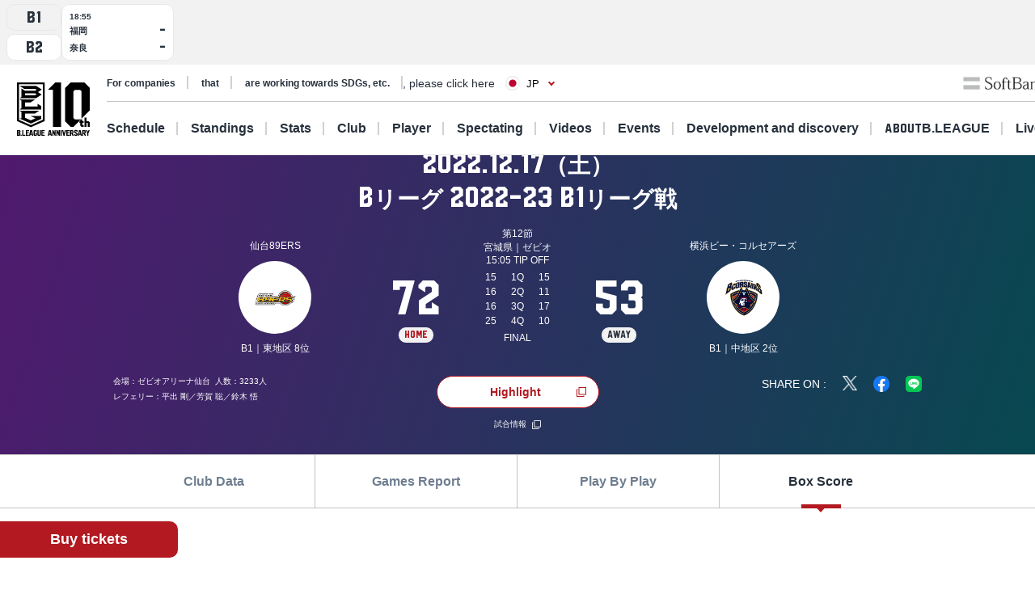

--- FILE ---
content_type: text/html; charset=utf-8
request_url: https://www.bleague.jp/game_detail/?ScheduleKey=500231&TAB=B
body_size: 136266
content:
<!DOCTYPE html>
<html lang="ja">
<head>
<!-- # 全ページ共通タグ -->
<script src="https://j.wovn.io/1" data-wovnio="key=deCl52&amp;defaultLang=ja&amp;currentLang=ja&amp;urlPattern=path&amp;backend=true&amp;langParamName=wovn&amp;backendVersion=WOVN.proxy_0.22.8" async=""></script>
<meta charset="utf-8">
<meta http-equiv="x-ua-compatible" content="ie=edge">
<title>Bリーグ 2022-23 B1リーグ戦 2022/12/17 仙台 VS 横浜BC | B.LEAGUE（Bリーグ）公式サイト</title>
<meta name="keywords" content="B.LEAGUE,Bリーグ,バスケットボール,バスケット,バスケ,プロリーグ,プロバスケ">
<meta name="description" content="B.LEAGUEの「試合情報詳細」をご紹介。男子プロバスケットボールリーグ、B.LEAGUE（Bリーグ）。">
<meta property="og:title" content="Bリーグ 2022-23 B1リーグ戦 2022/12/17 仙台 VS 横浜BC | B.LEAGUE（Bリーグ）公式サイト">
<meta property="og:description" content="B.LEAGUEの「試合情報詳細」をご紹介。男子プロバスケットボールリーグ、B.LEAGUE（Bリーグ）。">
<meta property="og:image" content="https://www.bleague.jp/files/user/img/ogp_blg.png">
<meta property="og:type" content="article">
<meta property="og:site_name" content="B.LEAGUE（Bリーグ）公式サイト">
<meta property="og:url" content="https://www.bleague.jp/game_detail/?ScheduleKey=500231&amp;TAB=B">
<meta property="twitter:card" content="summary_large_image">
<meta property="twitter:title" content="Bリーグ 2022-23 B1リーグ戦 2022/12/17 仙台 VS 横浜BC | B.LEAGUE（Bリーグ）公式サイト">
<meta property="twitter:description" content="B.LEAGUEの「試合情報詳細」をご紹介。男子プロバスケットボールリーグ、B.LEAGUE（Bリーグ）。">
<meta property="twitter:image" content="https://www.bleague.jp/files/user/img/ogp_blg.png">
<meta property="twitter:site" content="@B_LEAGUE">
<meta property="twitter:creator" content="@B_LEAGUE">
<meta property="fb:app_id" content="196745333994023" />
<meta name="twitter:card" content="summary_large_image">

<meta name="viewport" content="width=device-width, user-scalable=no">


<link hreflang="ja" href="https://www.bleague.jp/game_detail/" rel="alternate">
<link hreflang="en" href="https://www.bleague.jp/game_detail/en/" rel="alternate">
<link hreflang="zh-Hant" href="https://www.bleague.jp/game_detail/zh-CHT/" rel="alternate">

<link rel="shortcut icon" type="image/vnd.microsoft.icon" href="https://bleague.bl.kuroco-img.app/v=1518578008/files/user/league_common/img/libs/favicon.png">
<link rel="apple-touch-icon" sizes="180x180" href="https://bleague.bl.kuroco-img.app/v=1518578007/files/user/league_common/img/libs/icon_touch.png">
<link rel="apple-touch-icon-precomposed" href="https://bleague.bl.kuroco-img.app/v=1518578007/files/user/league_common/img/libs/icon_touch.png">
<link rel="shortcut icon" href="https://bleague.bl.kuroco-img.app/v=1518578007/files/user/league_common/img/libs/icon_touch.png">
<link rel="icon" sizes="192x192" href="https://bleague.bl.kuroco-img.app/v=1518578007/files/user/league_common/img/libs/icon_touch.png">
<!-- renewal css -->
<link rel="stylesheet" href="https://bleague.bl.kuroco-img.app/v=1704569207/files/css/front/user/reset_new2208.css">
<link rel="stylesheet" href="https://bleague.bl.kuroco-img.app/v=1730883561/files/css/front/user/swiper-bundle.min.css">
<link rel="stylesheet" href="https://bleague.bl.kuroco-img.app/v=1746760845/files/css/front/user/lang.css">
<link rel="stylesheet" href="https://bleague.bl.kuroco-img.app/v=1768785734/files/css/front/user/global_new2309.css">
<link rel="stylesheet" href="https://bleague.bl.kuroco-img.app/v=1756287316/files/css/front/user/common_new2208.css">


<!-- Google Tag Manager -->
<script>

(function(w,d,s,l,i){w[l]=w[l]||[];w[l].push({'gtm.start':
new Date().getTime(),event:'gtm.js'});var f=d.getElementsByTagName(s)[0],
j=d.createElement(s),dl=l!='dataLayer'?'&l='+l:'';j.async=true;j.src=
'https://www.googletagmanager.com/gtm.js?id='+i+dl;f.parentNode.insertBefore(j,f);
})(window,document,'script','dataLayer','GTM-T3JDL9H');

</script>
<!-- End Google Tag Manager -->

<meta name="google-site-verification" content="ZbxW6tCAOME-88e7YFG013SzbkaxeiWYUXWqSS7Yvdg" />


<script>
    location.href='/game_detail/?tab=4&ScheduleKey=500231';
    </script>
<link rel="stylesheet" href="https://bleague.bl.kuroco-img.app/v=1739420424/files/css/front/user/game_detail_new2208.css">
<script type="text/javascript">window.schedule_contexts = {};</script><script type="text/javascript">window.basketlivefree = [];</script>

</head>
<body id="page_game_detail">

<div class="site-wrapper"><!-- Google Tag Manager (noscript) -->
<noscript><iframe src="https://www.googletagmanager.com/ns.html?id=GTM-T3JDL9H"
height="0" width="0" style="display:none;visibility:hidden"></iframe></noscript>
<!-- End Google Tag Manager (noscript) -->




<div class="site-block-white">
  <header class="site-header js-site-header is-pos-none">
               <div class="scoreboard js-scoreboard-swiper swiper is-active"><div class="swiper-wrapper scoreboard__swiper"><div class="scoreboard__leagues swiper-slide"><button class="scoreboard__league-btn  font-blg" data-tab="B1">B1</button><button class="scoreboard__league-btn  font-blg" data-tab="B2">B2</button></div><div class="scoreboard__match-container swiper-slide scoreboard-b2" data-match="2" id="scoreboard_505728"><div class="scoreboard__match scoreboard__match--planned"><div class="scoreboard-match__title">18:55</div><div class="scoreboard-match__top"><div class="scoreboard-match__top-title">福岡</div><div class="scoreboard-match__top-score font-blg ">-</div></div><div class="scoreboard-match__bottom"><div class="scoreboard-match__bottom-title">奈良</div><div class="scoreboard-match__bottom-score font-blg ">-</div></div></div><a href="https://www.bleague.jp/game_detail/?ScheduleKey=505728&amp;tab=1" class="scoreboard__match scoreboard__match--back"><span class="scoreboard__match-back-link link-target">見どころ</span></a><a href="https://www.bleague.jp/game_detail/?ScheduleKey=505728&amp;tab=1" class="scoreboard__match scoreboard__match--link"><div class="scoreboard-match__title">18:55</div><div class="scoreboard-match__top"><div class="scoreboard-match__top-title">福岡</div><div class="scoreboard-match__top-score font-blg ">-</div></div><div class="scoreboard-match__bottom"><div class="scoreboard-match__bottom-title">奈良</div><div class="scoreboard-match__bottom-score font-blg ">-</div></div></a></div></div></div>
            <div class="header-wrapper">
          <h1 class="header-logo">
              <a href="https://www.bleague.jp/"><img src="https://bleague.bl.kuroco-img.app/v=1751353149/files/user/common_new2208/logo_header.svg" alt="BLG B.LEAGUE"></a>
          </h1>
          <div class="header-top-menus">
              <div class="header-top-menus__header-top">
                  <div class="header-top-container">
                      <div class="top-links-container">
                          <a rel="noopener" href="https://www.bleague.jp/b-hope/" target="_blank" class="top-links-container__link"><span class="link-line">SDGs等への取り組み</span></a>
                          <a rel="noopener" href="https://www.bleague-shop.jp/" target="_blank" class="top-links-container__link"><span class="link-line">グッズ</span></a>
                          <a rel="noopener" href="https://www.bleague.jp/corporate/" target="_blank" class="top-links-container__link"><span class="link-line">企業の方はこちら</span></a>
                                                    <div class="lang-widget wovn-languages">
                            <div class="lang-overlay"></div>
                            <button class="lang-button">
                              <span class="lang-button-icon"><img src="https://bleague.bl.kuroco-img.app/v=1743578557/files/user/common/img/icon_jp.png" alt="日本語"></span>
                              <span class="lang-button-text">JP</span>
                            </button>
                            <div class="lang-list-wrapper" aria-hidden="true">
                              <ul class="lang-list">
                                <li class="lang-list-item"><button type="button" class="lang-switch wovn-switch selected" data-value="ja">日本語<span>JP</span></button></li>
                                <li class="lang-list-item"><button type="button" class="lang-switch wovn-switch" data-value="en">English<span>EN</span></button></li>
                                <!-- <li class="lang-list-item"><button type="button" class="lang-switch wovn-switch" data-value="zh-CHS">简体中文<span>ZH</span></button></li> -->
                              </ul>
                            </div>
                          </div>
                      </div>
                      <div class="top-links-container">
                          <a rel="noopener" href="https://www.softbank.jp/" target="_blank" class="click_logo_softbank">
                              <img class="logo-softbank" src="https://bleague.bl.kuroco-img.app/v=1660557170/files/user/common_new2208/logo_softbank.svg" alt="softbank">
                          </a>
                          <a rel="noopener" href="https://basketball.mb.softbank.jp/service/?utm_source=bleague&amp;utm_medium=bleague&amp;utm_campaign=bleague_bleague_003" class="logo-baskelive click_logo_basketlive" target="_blank">
                              <img src="https://bleague.bl.kuroco-img.app/v=1661233897/files/user/common_new2208/logo_baskelive.svg" alt="バスケットLIVE">
                          </a>
                      </div>
                  </div>
              </div>
              <nav class="header-top-menus__header-nav">
                                  <ul class="nav-list js-nav-list">
                      <li><a href="https://www.bleague.jp/schedule/" class="nav-list__link nav-list__link--schedule js-drop-menu-trigger" data-drop-content="1">日程・結果</a></li>
                      <li><a href="https://www.bleague.jp/standings/" class="nav-list__link nav-list__link--ranking">順位</a></li>
                      <li><a href="https://www.bleague.jp/leaders/" class="nav-list__link nav-list__link--grade js-drop-menu-trigger" data-drop-content="2">成績</a></li>
                      <li><a href="https://www.bleague.jp/club/" class="nav-list__link nav-list__link--club">クラブ</a></li>
                      <li><a href="https://www.bleague.jp/roster/" class="nav-list__link nav-list__link--player">選手</a></li>
                      <li><a href="https://www.bleague.jp/watchingguide/" class="nav-list__link nav-list__link--spectating js-drop-menu-trigger" data-drop-content="3">観戦</a></li>
                      <li><a href="https://www.bleague.jp/video/" class="nav-list__link nav-list__link--movie js-drop-menu-trigger" data-drop-content="4">動画</a></li>
                      <li><a href="https://www.bleague.jp/event/" class="nav-list__link nav-list__link--event">イベント</a></li>
                    <li><div class="nav-list__link nav-list__link--development js-drop-menu-trigger" data-drop-content="6">育成・発掘</div></li>
                      <li><a href="https://www.bleague.jp/about-b/" class="nav-list__link nav-list__link--league js-drop-menu-trigger" data-drop-content="7"><span class="font-blg">B.LEAGUE</span><span>について</span></a></li>
                      <li><a rel="noopener" href="https://basketball.mb.softbank.jp/?utm_source=bleague&amp;utm_medium=bleague&amp;utm_campaign=bleague_bleague_021" target="_blank" class="nav-list__link nav-list__link--live nav-list__link--blank">ライブ配信</a></li>
                  </ul>
                                <p class="sp-dn">
                  <a rel="noopener" href="https://www.resona-gr.co.jp/bleague/index.html" target="_blank"><img class="image-stretch max-content" src="https://bleague.bl.kuroco-img.app/v=1720670493/files/user/common_new2208/logo_header_resona_bleague_pc.svg" alt="りそなグループ B.LEAGUE"></a>
                </p>
              </nav>
          </div>
          <div class="dropdown-menu-wrapper js-dropdown-menu-wrapper js-dropdown-menu-contents" data-drop-content="1">
              <div class="dropdown-menu">
                  <a href="https://www.bleague.jp/schedule/" class="dropdown-menu__title">
                      日程・結果
                  </a>
                  <hr />
                  <div class="dropdown-menu__items">
                      <div class="dropdown-menu__items-column">
                          <ul>
                              <li>
                                  <a href="https://www.bleague.jp/annual_schedule/">
                                      年間スケジュール
                                  </a>
                              </li>
                          </ul>
                      </div>
                  </div>
              </div>
          </div>
          <div class="dropdown-menu-wrapper js-dropdown-menu-wrapper js-dropdown-menu-contents" data-drop-content="2">
              <div class="dropdown-menu">
                  <a href="https://www.bleague.jp/leaders/" class="dropdown-menu__title">
                      成績
                  </a>
                  <hr />
                  <div class="dropdown-menu__items">
                      <div class="dropdown-menu__items-column">
                          <ul>
                              <li>
                                  <a href="https://www.bleague.jp/stats/">
                                      成績詳細
                                  </a>
                              </li>
                              <li>
                                  <a href="https://www.bleague.jp/record/">
                                      対戦成績
                                  </a>
                              </li>
                              <li>
                                  <a href="https://www.bleague.jp/award/">
                                      歴代表彰
                                  </a>
                              </li>
                              <li>
                                  <a href="https://www.bleague.jp/career_stats/?target=player-b1&amp;value=PTS&amp;o=desc&amp;e=199&amp;tab=1">
                                      通算成績
                                  </a>
                              </li>
                              <li>
                                  <a href="https://www.bleague.jp/career-high/?target=player-b2&amp;value=PTS&amp;o=desc&amp;e=205&amp;tab=1">
                                      キャリアハイ
                                  </a>
                              </li>
                              <li>
                                <a href="https://www.bleague.jp/testing_ranking/">
                                    フィジカルテスティング
                                </a>
                             </li>
                          </ul>
                      </div>
                  </div>
              </div>
          </div>
          <div class="dropdown-menu-wrapper js-dropdown-menu-wrapper js-dropdown-menu-contents" data-drop-content="3">
              <div class="dropdown-menu">
                  <a href="https://www.bleague.jp/watchingguide/" class="dropdown-menu__title">
                      観戦
                  </a>
                  <hr />
                  <div class="dropdown-menu__items">
                      <div class="dropdown-menu__items-column">
                          <ul>
                              <li>
                                  <a href="https://www.bleague.jp/howtoenjoy/">観戦の楽しみ方</a>
                              </li>
                              <li>
                                  <a href="https://www.bleague.jp/basketball_rule/">ゲームルール解説</a>
                              </li>
                              <li>
                                <a href="https://www.bleague.jp/sns-guideline/">写真・動画の撮影ガイドライン</a>
                              </li>
                              <li>
                                  <a href="https://www.bleague.jp/ticket/">チケット購入方法</a>
                              </li>
                              <li>
                                  <a href="https://www.bleague.jp/basketlive/">バスケットLIVEで観る</a>
                              </li>
                              <li>
                                  <a href="https://www.bleague.jp/broadcast/">放送予定</a>
                              </li>
                          </ul>
                      </div>
                  </div>
              </div>
          </div>
          <div class="dropdown-menu-wrapper js-dropdown-menu-wrapper js-dropdown-menu-contents" data-drop-content="4">
              <div class="dropdown-menu">
                  <a href="https://www.bleague.jp/video/" class="dropdown-menu__title">
                      動画
                  </a>
                  <hr />
                  <div class="dropdown-menu__items">
                      <div class="dropdown-menu__items-column">
                          <ul>
                              <li>
                                  <a href="https://www.bleague.jp/video_list/">動画一覧</a>
                              </li>
                              <li>
                                  <a href="https://www.bleague.jp/video_list/?tag_id=25">BEST OF TOUGH SHOT</a>
                              </li>
                              <li>
                                  <a href="https://www.bleague.jp/video_list/?tag_id=24">Monthly MVP</a>
                              </li>
                          </ul>
                      </div>
                  </div>
              </div>
          </div>
          <div class="dropdown-menu-wrapper js-dropdown-menu-wrapper js-dropdown-menu-contents" data-drop-content="6">
              <div class="dropdown-menu">
                  <div class="dropdown-menu__wrap">
                    <a href="https://www.bleague.jp/development/" class="dropdown-menu__title">
                        育成
                    </a>
                    <a href="https://www.bleague.jp/development/discover/" class="dropdown-menu__title">
                        発掘
                    </a>
                  </div>
                  <hr />
                  <div class="dropdown-menu__items">
                      <div class="dropdown-menu__items-column">
                        <div class="dropdown-menu__subtitle">育成</div>
                          <ul>
                              <li>
                                  <a href="https://www.bleague.jp/u18/">
                                      U18大会サイト
                                  </a>
                              </li>
                              <li>
                                  <a href="https://www.bleague.jp/u15/">
                                      U15大会サイト
                                  </a>
                              </li>
                          </ul>
                      </div>
                      <div class="dropdown-menu__items-column">
                        <div class="dropdown-menu__subtitle">発掘</div>
                          <ul>
                              <li>
                                  <a href="https://www.bleague.jp/tryout/bdreamproject/">
                                      B.DREAM
                                  </a>
                              </li>
                              <li>
                                  <a href="https://www.bleague.jp/tryout/2025/">
                                      トライアウト
                                  </a>
                              </li>
                          </ul>
                      </div>
                  </div>
              </div>
          </div>
          <div class="dropdown-menu-wrapper js-dropdown-menu-wrapper js-dropdown-menu-contents" data-drop-content="7">
              <div class="dropdown-menu">
                  <a href="https://www.bleague.jp/about-b/" class="dropdown-menu__title">
                      B.LEAGUEについて
                  </a>
                  <hr />
                  <div class="dropdown-menu__items">
                      <div class="dropdown-menu__items-column">
                          <!--div class="dropdown-menu__subtitle">団体概要</div-->
                          <ul>
                              <li>
                                  <a href="https://www.bleague.jp/about/">
                                      B.LEAGUEとは
                                  </a>
                              </li>
                              <li>
                                  <a href="https://www.bleague.jp/b-hope/">
                                      SDGsへの取り組み|B.LEAGUE Hope
                                  </a>
                              </li>
                            <li>
                                <a href="https://www.bleague.jp/new-bleague/">
                                    B.革新
                                </a>
                            </li>
                            <li>
                                <a href="https://www.bleague.jp/2050vision/">
                                    感動立国
                                </a>
                            </li>
                              <li>
                                  <a href="https://www.bleague.jp/regulation/">
                                      B.LEAGUEフォーマット
                                  </a>
                              </li>
                            <li>
                                <a href="https://www.bleague.jp/scs/">
                                    SCS推進チーム
                                </a>
                            </li>
                            <li>
                                <a rel="noopener" href="https://www.bleague.jp/corporate/" target="_blank">
                                    コーポレートサイト
                                </a>
                            </li>
                          </ul>
                      </div>
                  </div>
              </div>
          </div>
      </div>
      <div class="header-wrapper header-wrapper--mobile">
          <h1 class="header-logo">
              <a href="https://www.bleague.jp/"><img src="https://bleague.bl.kuroco-img.app/v=1751353149/files/user/common_new2208/logo_header_sp.svg" alt="BLG B.LEAGUE"></a>
              <a href="https://www.bleague.jp/"><img src="https://bleague.bl.kuroco-img.app/v=1720670493/files/user/common_new2208/logo_header_resona_bleague_sp.svg" alt="りそなグループ B.LEAGUE" width="67" height="30"></a>
          </h1>
          <div class="header-wrap">
            <div class="lang-widget wovn-languages">
              <div class="lang-overlay"></div>
              <button class="lang-button">
                <span class="lang-button-icon"><img src="https://bleague.bl.kuroco-img.app/v=1743578557/files/user/common/img/icon_jp.png" alt="日本語"></span>
                <span class="lang-button-text">JP</span>
              </button>
              <div class="lang-list-wrapper" aria-hidden="true">
                <ul class="lang-list">
                  <li class="lang-list-item"><button type="button" class="lang-switch wovn-switch selected" data-value="ja">日本語<span>JP</span></button></li>
                  <li class="lang-list-item"><button type="button" class="lang-switch wovn-switch" data-value="en">English<span>EN</span></button></li>
                  <!-- <li class="lang-list-item"><button type="button" class="lang-switch wovn-switch" data-value="zh-CHS">简体中文<span>ZH</span></button></li> -->
                </ul>
              </div>
            </div>
            <div class="btn-menu js-humburger-open-trigger">
                <img src="https://bleague.bl.kuroco-img.app/v=1660557136/files/user/common_new2208/icon_menu.svg" alt="">
            </div>
          </div>
                </div>
  </header>
      <div class="js-global-nav global-nav-wrapper is-active">
      <div class="floating-menu global-nav js-nav-target">
        <div class="js-filter-swiper-list swiper swiper--animation-none floating-menu-swiper">
          <ul class="global-nav-list js-global-tab-trigger swiper-wrapper">
            <li class="click_top_sptab_pickup click-event-pickup swiper-slide">
              <a href="https://www.bleague.jp/?tab=1" class="nav-item">
                <i class="list-item-icon list-item-icon--pickup click-event-pickup"></i>
                <span class="nav-item-text click-event-pickup">PICKUP</span>
              </a>
            </li>
            <li class="click_top_sptab_schedule click-event-schedule swiper-slide">
              <a href="https://www.bleague.jp/schedule/" class="nav-item">
                <i class="list-item-icon list-item-icon--schedule click-event-schedule"></i>
                <span class="nav-item-text click-event-schedule">日程・結果</span>
              </a>
            </li>
            <li class="click_top_sptab_ranking click-event-ranking swiper-slide">
              <a href="https://www.bleague.jp/standings/" class="nav-item">
                <i class="list-item-icon list-item-icon--ranking click-event-ranking"></i>
                <span class="nav-item-text click-event-ranking">順位</span>
              </a>
            </li>
            <li class="click_top_sptab_grade click-event-grade swiper-slide">
              <a href="https://www.bleague.jp/leaders/" class="nav-item">
                <i class="list-item-icon list-item-icon--grade click-event-grade"></i>
                <span class="nav-item-text click-event-grade">成績</span>
              </a>
            </li>
            <li class="click_top_sptab_news click-event-news swiper-slide">
              <a href="https://www.bleague.jp/news/" class="nav-item">
                <i class="list-item-icon list-item-icon--news click-event-news"></i>
                <span class="nav-item-text click-event-news">ニュース</span>
              </a>
            </li>
            <li class="click_top_sptab_club click-event-club swiper-slide">
              <a href="https://www.bleague.jp/club/" class="nav-item">
                <i class="list-item-icon list-item-icon--club click-event-club"></i>
                <span class="nav-item-text click-event-club">クラブ</span>
              </a>
            </li>
            <li class="click_top_sptab_player click-event-player swiper-slide">
              <a href="https://www.bleague.jp/roster/" class="nav-item">
                <i class="list-item-icon list-item-icon--player click-event-player"></i>
                <span class="nav-item-text click-event-player">選手</span>
              </a>
            </li>
                        <li class="click_top_sptab_movie click-event-movie swiper-slide">
              <a href="https://www.bleague.jp/video/" class="nav-item">
                <i class="list-item-icon list-item-icon--movie click-event-movie"></i>
                <span class="nav-item-text click-event-movie">動画</span>
              </a>
            </li>
            <li class="click-event-live swiper-slide">
              <a rel="noopener" href="https://basketball.mb.softbank.jp/?utm_source=bleague&amp;utm_medium=bleague&amp;utm_campaign=bleague_bleague_021" target="_blank" class="nav-item">
                <i class="list-item-icon list-item-icon--live click-event-live"></i>
                <span class="nav-item-text click-event-live">ライブ配信</span>
              </a>
            </li>
                      </ul>
        </div>
      </div>
    </div>
  </div>
<div class="header-menu js-header-menu">
    <div class="mobile-menu">
        <div class="close-trigger js-humburger-close-trigger">
            <img src="https://bleague.bl.kuroco-img.app/v=1660557137/files/user/common_new2208/icon_menu_close.svg" alt="">
        </div>
        <div class="mobile-menu__btn-area">
            <div class="mobile-menu__banner">
                <a href="https://www.bleague.jp/beginner/">
                  <img src="https://bleague.bl.kuroco-img.app/v=1696261438/files/user/common_new2208/bnr_bginner_03.webp" alt="はじめてのB.LEAGUE">
                </a>
            </div>
            <ul class="mobile-menu__btn-list">
                <li><a rel="noopener" href="https://bleague-ticket.psrv.jp/" class="btn primary icon icon-blank click_btn_ticket" target="_blank">チケット</a></li>
                <li><a rel="noopener" href="https://www.bleague-shop.jp/" target="_blank" class="btn primary icon icon-blank click_btn_goods" target="_blank">グッズ</a></li>
                <li><a rel="noopener" href="https://basketball.mb.softbank.jp/" class="btn primary icon icon-blank click_btn_live" target="_blank">ライブ配信</a></li>
            </ul>
        </div>
        <div class="mobile-menu__menu-area">
            <div class="mobile-menu__menu-area-left">
                <ul>
                    <li class="menu-area-left-selected">
                        <a href="javascript:void(0)" class="js-mobile-menu-trigger" data-mobile-menu-index="1">
                            <span>
                                <i class="list-item-icon list-item-icon--schedule"></i>
                                日程・結果
                            </span>
                            <i class="left-arrow"></i>
                        </a>
                    </li>
                    <li>
                        <a href="https://www.bleague.jp/standings/">
                            <span>
                                <i class="list-item-icon list-item-icon--ranking"></i>
                                順位
                            </span>
                        </a>
                    </li>
                    <li>
                        <a href="javascript:void(0)" class="js-mobile-menu-trigger" data-mobile-menu-index="2">
                            <span>
                                <i class="list-item-icon list-item-icon--grade"></i>
                                成績
                            </span>
                            <i class="left-arrow"></i>
                        </a>
                    </li>
                    <li>
                        <a href="https://www.bleague.jp/club/">
                            <span>
                                <i class="list-item-icon list-item-icon--club"></i>
                                クラブ
                            </span>
                        </a>
                    </li>
                    <li>
                        <a href="https://www.bleague.jp/roster/">
                            <span>
                                <i class="list-item-icon list-item-icon--player"></i>
                                選手
                            </span>
                        </a>
                    </li>
                    <li>
                        <a href="javascript:void(0)" class="js-mobile-menu-trigger" data-mobile-menu-index="3">
                            <span>
                                <i class="list-item-icon list-item-icon--watching"></i>
                                観戦
                            </span>
                            <i class="left-arrow"></i>
                        </a>
                    </li>
                    <li>
                        <a href="javascript:void(0)" class="js-mobile-menu-trigger" data-mobile-menu-index="4">
                            <span>
                                <i class="list-item-icon list-item-icon--movie"></i>
                                動画
                            </span>
                            <i class="left-arrow"></i>
                        </a>
                    </li>
                    <li>
                        <a href="https://www.bleague.jp/event/">
                            <span>
                                <i class="list-item-icon list-item-icon--event"></i>
                                イベント
                            </span>
                        </a>
                    </li>
                    <li>
                        <a href="javascript:void(0)" class="js-mobile-menu-trigger" data-mobile-menu-index="6">
                            <span>
                                <i class="list-item-icon list-item-icon--development"></i>
                                育成・発掘
                            </span>
                            <i class="left-arrow"></i>
                        </a>
                    </li>
                    <li>
                        <a href="javascript:void(0)" class="js-mobile-menu-trigger" data-mobile-menu-index="7">
                            <span>
                                <i class="list-item-icon list-item-icon--league"></i>
                                B.LEAGUEについて
                            </span>
                            <i class="left-arrow"></i>
                        </a>
                    </li>
                </ul>
            </div>
            <div class="mobile-menu__menu-area-right">
                <ul class="mobile-menu__sub-menu-list mobile-menu__sub-menu-list--displayed  js-mobile-menu-contents"
                    data-mobile-menu-index="1">
                    <li>
                        <a href="https://www.bleague.jp/schedule/">日程・結果
                            <div class="left-arrow"></div>
                        </a>
                    </li>
                    <li>
                        <a href="https://www.bleague.jp/annual_schedule/">年間スケジュール
                            <div class="left-arrow"></div>
                        </a>
                    </li>
                </ul>
                <ul class="mobile-menu__sub-menu-list js-mobile-menu-contents" data-mobile-menu-index="2">
                    <li>
                        <a href="https://www.bleague.jp/leaders/">成績
                            <div class="left-arrow"></div>
                        </a>
                    </li>
                    <li>
                        <a href="https://www.bleague.jp/stats/">成績詳細
                            <div class="left-arrow"></div>
                        </a>
                    </li>
                    <li>
                        <a href="https://www.bleague.jp/record/">対戦成績
                            <div class="left-arrow"></div>
                        </a>
                    </li>
                    <li>
                        <a href="https://www.bleague.jp/award/">歴代表彰
                            <div class="left-arrow"></div>
                        </a>
                    </li>
                    <li>
                        <a href="https://www.bleague.jp/career_stats/?target=player-b1&amp;value=PTS&amp;o=desc&amp;e=199&amp;tab=1">通算成績
                            <div class="left-arrow"></div>
                        </a>
                    </li>
                    <li>
                        <a href="https://www.bleague.jp/career-high/?target=player-b2&amp;value=PTS&amp;o=desc&amp;e=205&amp;tab=1">キャリアハイ
                            <div class="left-arrow"></div>
                        </a>
                    </li>
                    <li>
                        <a href="https://www.bleague.jp/testing_ranking/">フィジカルテスティング
                            <div class="left-arrow"></div>
                        </a>
                    </li>
                </ul>
                <ul class="mobile-menu__sub-menu-list js-mobile-menu-contents" data-mobile-menu-index="3">
                    <li>
                        <a href="https://www.bleague.jp/watchingguide/">観戦<div class="left-arrow"></div></a>
                    </li>
                    <li>
                        <a href="https://www.bleague.jp/howtoenjoy/">観戦の楽しみ方<div class="left-arrow"></div></a>
                    </li>
                    <li>
                        <a href="https://www.bleague.jp/basketball_rule/">ゲームルール解説<div class="left-arrow"></div></a>
                    </li>
                    <li>
                        <a href="https://www.bleague.jp/sns-guideline/">写真・動画の撮影ガイドライン<div class="left-arrow"></div></a>
                    </li>
                    <li>
                        <a href="https://www.bleague.jp/ticket/">チケット購入方法<div class="left-arrow"></div></a>
                    </li>
                    <li>
                        <a href="https://www.bleague.jp/basketlive/">バスケットLIVEで観る<div class="left-arrow"></div></a>
                    </li>
                    <li>
                        <a href="https://www.bleague.jp/broadcast/">放送予定<div class="left-arrow"></div></a>
                    </li>
                </ul>
                <ul class="mobile-menu__sub-menu-list js-mobile-menu-contents" data-mobile-menu-index="4">
                    <li>
                        <a href="https://www.bleague.jp/video/">
                            動画
                            <div class="left-arrow"></div>
                        </a>
                    </li>
                    <li>
                        <a href="https://www.bleague.jp/video_list/">動画一覧<div class="left-arrow"></div></a>
                    </li>
                    <li>
                        <a href="https://www.bleague.jp/video_list/?tag_id=1">BEST OF TOUGH SHOT<div class="left-arrow"></div></a>
                    </li>
                    <li>
                        <a href="https://www.bleague.jp/video_list/?tag_id=2">Monthly MVP<div class="left-arrow"></div></a>
                    </li>
                </ul>
                <ul class="mobile-menu__sub-menu-list js-mobile-menu-contents" data-mobile-menu-index="6">
                    <li>
                        <a href="https://www.bleague.jp/development/">
                            育成
                            <div class="left-arrow"></div>
                        </a>
                    </li>
                    <li>
                        <a href="https://www.bleague.jp/development/discover/">
                            発掘
                            <div class="left-arrow"></div>
                        </a>
                    </li>
                    <li>
                        <a href="https://www.bleague.jp/u18/">
                            U18大会サイト
                            <div class="left-arrow"></div>
                        </a>
                    </li>
                    <li>
                        <a href="https://www.bleague.jp/u15/">
                            U15大会サイト
                            <div class="left-arrow"></div>
                        </a>
                    </li>
                    <li>
                        <a href="https://www.bleague.jp/tryout/bdreamproject/">
                            B.DREAM
                            <div class="left-arrow"></div>
                        </a>
                    </li>
                    <li>
                        <a href="https://www.bleague.jp/tryout/2025/">
                            トライアウト
                            <div class="left-arrow"></div>
                        </a>
                    </li>
                </ul>
                <ul class="mobile-menu__sub-menu-list js-mobile-menu-contents" data-mobile-menu-index="7">
                    <li>
                        <a href="https://www.bleague.jp/about/">
                            B.LEAGUEとは
                            <div class="left-arrow"></div>
                        </a>
                    </li>
                    <li>
                        <a href="https://www.bleague.jp/b-hope/">
                            SDGsへの取り組み|B.LEAGUE Hope
                            <div class="left-arrow"></div>
                        </a>
                    </li>
                    <li>
                        <a href="https://www.bleague.jp/new-bleague/">
                            B.革新
                            <div class="left-arrow"></div>
                        </a>
                    </li>
                    <li>
                        <a href="https://www.bleague.jp/2050vision/">
                            感動立国
                            <div class="left-arrow"></div>
                        </a>
                    </li>
                    <li>
                        <a href="https://www.bleague.jp/regulation/">
                            B.LEAGUEフォーマット
                            <div class="left-arrow"></div>
                        </a>
                    </li>
                    <li>
                        <a href="https://www.bleague.jp/scs/">
                            SCS推進チーム
                            <div class="left-arrow"></div>
                        </a>
                    </li>
                    <li>
                        <a rel="noopener" href="https://www.bleague.jp/corporate/" target="_blank">
                            コーポレートサイト
                            <div class="left-arrow"></div>
                        </a>
                    </li>
                </ul>
            </div>
        </div>
        <div class="mobile-menu__links-area">
            <div class="top-links-container">
                <a rel="noopener" href="https://www.bleague.jp/b-hope/" target="_blank" class="top-links-container__link"><span class="link-line">SDGs等への取り組み</span></a>
                                <a rel="noopener" href="https://www.bleague.jp/corporate/" target="_blank" class="top-links-container__link top-links-container__link--pdR0"><span class="link-line">企業の方はこちら</span></a>
            </div>
        </div>
                <ul class="mobile-menu__sponsor-list">
            <li><a rel="noopener" href="https://www.softbank.jp/" target="_blank" class="click_logo_softbank"><img class="logo-softbank" src="https://bleague.bl.kuroco-img.app/v=1660557170/files/user/common_new2208/logo_softbank.svg" alt="softbank"></a>
            </li>
            <li><a rel="noopener" href="https://basketball.mb.softbank.jp/service/?utm_source=bleague&amp;utm_medium=bleague&amp;utm_campaign=bleague_bleague_003" target="_blank" class="click_logo_basketlive"><img class="logo-baskelive" src="https://bleague.bl.kuroco-img.app/v=1661233897/files/user/common_new2208/logo_baskelive.svg" alt="バスケットLIVE"></a>
            </li>
        </ul>
    </div>
</div>
<div class="floating-action">
    <a rel="noopener" class="btn primary" href="https://bleague-ticket.psrv.jp/" target="_blank">チケット購入</a>
</div>


<main class="site-main">
      <div class="breadcrumb">
        <ol itemscope="" itemtype="https://schema.org/BreadcrumbList">
                        <li itemprop="itemListElement" itemscope="" itemtype="https://schema.org/ListItem">
                  <a href="https://www.bleague.jp/schedule/" itemprop="item"><span itemprop="name">日程・結果</span></a>
                  <meta itemprop="position" content="1">
          </li>
                  <li itemprop="itemListElement" itemscope="" itemtype="https://schema.org/ListItem">
            <span itemprop="name">Bリーグ 2022-23 B1リーグ戦 2022/12/17 仙台 VS 横浜BC</span>
            <meta itemprop="position" content="2">
          </li>
          </ol>
      </div>





      

    
            














  


                                                                          
                                                        




    
                          
                          
    
                    
                  
                  
    
  




                                                                                                                                                                                                                                                                                                                                                                                                                                                                                                                                                                                                                                                                                                                                                                                                                                                                                                                                                                                                                                                                                                                                                                                                                                                                                                                                                                                                                                                                                                                                                                                                                                                                                                                                                                                                                                                                                                                                                                                                                                                                                                                                                                                                                                                                                                                                                                                                                                                                                                                                                                                                                                                                                                                                                                                                                                                                                                                                                                                                                                                                                                                                                                                                                                                                                                                                                                                                                                                                                                                                                                                                                                                                                                                                                                                                                                                                                                                                                                                                                                                                                                                                                                                                                                                                                                                                                                                                                                                                                                                                                                                                                                                                                                                                                                                                                                                                                                                                                                                                                                                                                                                                                                                                                                                                                                                                                                                                                                                                                                                                                                                                                                                                                                                                                                                                                                                                                                                                                                                                                                                                                                                                                                                                                                                                                                                                                                                                                                                                                                                                                                                                                                                                                                                                                                                                                                                                                                                                                                                                                                                                                                                                                                                                                                                                                                                                                                                                                                                                                                                                                                                                                                                                                                                                                                                                                                                                                                                                                                                                                                                                                                                                                                                                                                                                                                                                                                                                                                                                                                                                                                                                                                                                                                                                                                                                                                                                                                                                                                                                                                                                                                                                                                                                                                                                                                                                                                                                                                                                                                                                                                                                                                                                                                                                                                                                                                                                                                                                                                                                                                                                                                                                                                                                                                                                                    

                                                                                                                                                                                                                                                                                                                                                                                                                                                                                                                                                                                                                                                                                                                                                                                                                                                                                                                                                                                                                                                                                                                                                                                                                                                                                                                                                                                                                                                                                                                                                                                                                                                                                                                                                                                                                                                                                                                                                                                                                                                                                                                                                                                                                                                                                                                                                                                                                                                                                                                                                                                                                                                                                                                                                                                                                                                                                                                                                                                                                                                                                                                                                                                                                                                                                                                                                                                                                                                                                                                                                                                                                                                                                                                                                                                                                                                                                                                                                                                                                                                                                                                                                                                                                                                                                                                                                                                                                                                                                                                                                                                                                                                                                                                                                                                                                                                                                                                                                                                                                                                                                                                                                                                                                                                                                                                                                                                                                                                                                                                                                                                                                                                                                                                                                                                                                                                                                                                                                                                                                                                                                                                                                                                                                                                                                                                                                                                                                                                                                                                                                                                                                                                                                                                                                                                                                                                                                                                                                                                                                                                                                                                                                                                                                                                                                                                                                                                                                                                                                                                                                                                                                                                                                                                                                                                                                                                                                                                                                                                                                                                                                                                                                                                                                                                                                                                                                                                                                                                                                                                                                                                                                                                                                                                                                                                                                                                                                                                                                                                                                                                                                                                                                                                                                                                                                                                                                                                                                                                                                                                                                                                                                                                                                                                                                                                                                                                                                                                                                                                                                                                                                                                                                                                                                                                                                                                                                                                                                                                                                                                                                                                                                                                                                                                                                                                                                                                                                                                                                                                                                                                                                                                                                                                                                                                                                                                                                                                                                                                                                                                                                                                                                                                                                                                                                                                                                                                                                                                                                                                                                                                                                                                                                                                                                                                                                                                                                                                                                                                                                                                                                                                                                                                                                                                                                                                                                                                                                                                                                                                                                                                                                                                                                                                                                                                                                                                                                                                                                                                                                                                                                                                                                                                                                                                                                                                                                                                                                                                                                                                                                                                                                                                                                                                                                                                                                                                                                                                                                                                                                                                                                                                                                                                                                                                                                                                                                                                                                                                                                                                                                                                                                                                                                                                                                                                                                                                                                                                                                                                                                                                                                                                                                                                                                                                                                                                                                                                                                                                                                                                                                                                                                                                                                                                                                                                                                                                                                                                                                                                                                                                                                                                                                                                                                                                                                                                                                                                                                                                                                                                                                                                                                                                                                                                                                                                                                                                                                                                                                                                                                                                                                                                                                                                                                                                                                                                                                                                                                                                                                                                                                                                                                                                                                                                                                                                                                                                                                                                                                                                                                                                                                                                                                                                                                                                                                                                                                                                                                                                                                                                                                                                                                                                                                                                                                                                                                                                                                                                                                                                                                                                                                                                                                                                                                                                                                                                                                                                                                                                                                                                                                                                                                                                                                                                                                                                                                                                                                                                                                                                                                                                                                                                                                                                                                                                                                                                                                                                                                                                                                                                                                                                                                                                                                                                                                                                                                                                                                                                                                                                                                                                                                                                                                                                                                                                                                                                                                                                                                                                                                                                                                                                                                                                                                                                                                                                                                                                                                                                                                                                                                                                                                                                                                                                                                                                                                                                                                                                                                                                                                                                                                                                                                                                                                                                                                                                                                                                                                                                                                                                                                                                                                                                                                                                                                                                                                                                                                                                                                                                                                                                                                                                                                                                                                                                                                                                                                                                                                                                                                                                                                                                                                                                                                                                                                                                                                                                                                                                                                                                                                                                                                                                                                                                                                                                                                                                                                                                                                                                                                                                                                                                                                                                                                                                                                                                                                                                                                                                                                                                                                                                                                                                                                                                                                                                                                                                                                                                                                                                                                                                                                                                                                                                                                                                                                                                                                                                                                                                                                                                                                                                                                                                                                                                                                                                                                                                                                                                                                                                                                                                                                                                                                                                                                                                                                                                                                                                                                                                                                                                                                                                                                                                                                                                                                                                                                                                                                                                                                                                                                                                                                                                                                                                                                                                                                                                                                                                                                                                                                                                                                                                                                                                                                                                                                                                                                                                                                                                                                                                                                                                                                                                                                                                                                                                                                                                                                                                                                                                                                                                                                                                                                                                                                                                                                                                                                                                                                                                                                                                                                                                                                                                                                                                                                                                                                                                                                                                                                                                                                                                                                                                                                                                                                                                                                                                                                                                                                                                                                                                                                                                                                                                                                                                                                                                                                                                                                                                                                                                                                                                                                                                                                                                                                                                                                                                                                                                                                                                                                                                                                                                                                                                                                                                                                                                                                                                                                                                                                                                                                                                                                                                                                                                                                                                                                                                                                                                                                                                                                                                                                                                                                                                                                                                                                                                                                                                                                                                                                                                                                                                                                                                                                                                                                                                                                                                                                                                                                                                                                                                                                                                                                                                                                                                                                                                                                                                                                                                                                                                                                                                                                                                                                                                                                                                                                                                                                                                                                                                                                                                                                                                                                                                                                                                                                                                                                                                                                                                                                                                                                                                                                                                                                                                                                                                                                                                                                                                                                                                                                                                                                                                                                                                                                                                                                                                                                                                                                                                                                                                                                                                                                                                                                                                                                                                                                                                                                                                                                                                                                                                                                                                                                                                                                                                                                                                                                                                                                                                                                                                                                                                                                                                                                                                                                                                                                                                                                                                                                                                                                                                                                                                                                                                                                                                                                                                                                                                                                                                                                                                                                                                                                                                                                                                                                                                                                                                                                                                                                                                                                                                                                                                                                                                                                                                                                                                                                                                                                                                                                                                                                                                                                                                                                                                                                                                                                                                                                                                                                                                                                                                                                                                                                                                                                                                                                                                                                                                                                                                                                                                                                                                                                                                                                                                                                                                                                                                                                                                                                                                                                                                                                                                                                                                                                                                                                                                                                                                                                                                                                                                                                                                                                                                                                                                                                                                                                                                                                                                                                                                                                                                                                                                                                                                                                                                                                                                                                                                                                                                                                                                                                                                                                                                                                                                                                                                                                                                                                                                                                                                                                                                                                                                                                                                                                                                                                                                                                                                                                                                                                                                                                                                                                                                                                                                                                                                                                                                                                                                                                                                                                                                                                                                                                                                                                                                                                                                                                                                                                                                                                                                                                                                                                                                                                                                                                                                                                                                                                                                                                                                                                                                                                                                                                                                                                                                                                                                                                                                                                                                                                                                                                                                                                                                                                                                                                                                                                                                                                                                                                                                                                                                                                                                                                                                                                                                                                                                                                                                                                                                                                                                                                                                                                                                                                                                                                                                                                                                                                                                                                                                                                                                                                                                                                                                                                                                                                                                                                                                                                                                                                                                                                                                                                                                                                                                                                                                                                                                                                                                                                                                                                                                                                                                                                                                                                                                                                                                                                                                                                                                                                                                                                                                                                                                                                                                                                                                                                                                                                                                                                                                                                                                                                                                                                                                                                                                                                                                                                                                                                                                                                                                                                                                                                                                                                                                                                                                                                                                                                                                                                                                                                                                                                                                                                                                                                                                                                                                                                                                                                                                                                                                                                                                                                                                                                                                                                                                                                                                                                                                                                                                                                                                                                                                                                                                                                                                                                                                                                                                                                                                                                                                                                                                                                                                                                                                                                                                                                                                                                                                                                                                                                                                                                                                                                                                                                                                                                                                                                                                                                                                                                                                                                                                                                                                                                                                                                                                                                                                                                                                                                                                                                                                                                                                                                                                                                                                                                                                                                                                                                                                                                                                                                                                                                                                                                                                                                                                                                                                                                                                                                                                                                                                                                                                                                                                                                                                                                                                                                                                                                                                                                                                                                                                                                                                                                                                                                                                                                                                                                                                                                                                                                                                                                                                                                                                                                                                                                                                                                                                                                                                                                                                                                                                                                                                                                                                                                                                                                                                                                                                                                                                                                                                                                                                                                                                                                                                                                                                                                                                                                                                                                                                                                                                                                                                                                                                                                                                                                                                                                                                                                                                                                                                                                                                                                                                                                                                                                                                                                                                                                                                                                                                                                                                                                                                                                                                                                                                                                                                                                                                                                                                                                                                                                                                                                                                                                                                                                                                                                                                                                                                                                                                                                                                                                                                                                                                                                                                                                                                                                                                                                                                                                                                                                                                                                                                                                                                                                                                                                                                                                                                                                                                                                                                                                                                                                                                                                                                                                                                                                                                                                                                                                                                                                                                                                                                                                                                                                                                                                                                                                                                                                                                                                                                                                                                                                                                                                                                                                                                                                                                                                                                                                                                                                                                                                                                                                                                                                                                                                                                                                                                                                                                                                                                                                                                                                                                                                                                                                                                                                                                                                                                                                                                                                                                                                                                                                                                                                                                                                                                                                                                                                                                                                                                                                                                                                                                                                                                                                                                                                                                                                                                                                                                                                                                                                                                                                                                                                                                                                                                                                                                                                                                                                                                                                                                                                                                                                                                                                                                                                                                                                                                                                                                                                                                                                                                                                                                                                                                                                                                                                                                                                                                                                                                                                                                                                                                                                                                                                                                                                                                                                                                                                                                                                                                                                                                                                                                                                                                                                                                                                                                                                                                                                                                                                                                                                                                                                                                                                                                                                                                                                                                                                                                                                                                                                                                                                                                                                                                                                                                                                                                                                                                                                                                                                                                                                                                                                                                                                                                                                                                                                                                                                                                                                                                                                                                                                                                                                                                                                                                                                                                                                                                                                                                                                                                                                                                                                                                                                                                                                                                                                                                                                                                                                                                                                                                                                                                                                                                                                                                                                                                                                                                                                                                                                                                                                                                                                                                                                                                                                                                                                                                                                                                                                                                                                                                                                                                                                                                                                                                                                                                                                                                                                                                                                                                                                                                                                                                                                                                                                                                                                                                                                                                                                                                                                                                                                                                                                                                                                                                                                                                                                                                                                                                                                                                                                                                                                                                                                                                                                                                                                                                                                                                                                                                                                                                                                                                                                                                                                                                                                                                                                                                                                                                                                                                                                                                                                                                                                                                                                                                                                                                                                                                                                                                                                                                                                                                                                                                                                                                                                                                                                                                                                                                                                                                                                                                                                                                                                                                                                                                                                                                                                                                                                                                                                                                                                                                                                                                                                                                                                                                                                                                                                                                                                                                                                                                                                                                                                                                                                                                                                                                                                                                                                                                                                                                                                                                                                                                                                                                                                                                                                                                                                                                                                                                                                                                                                                                                                                                                                                                                                                                                                                                                                                                                                                                                                                                                                                                                                                                                                                                                                                                                                                                                                                                                                                                                                                                                                                                                                                                                                                                                                                                                                                                                                                                                                                                                                                                                                                                                                                                                                                                                                                                                                                                                                                                                                                                                                                                                                                                                                                                                                                                                                                                                                                                                                                                                                                                                                                                                                                                                                                                                                                                                                                                                                                                                                                                                                                                                                                                                                                                                                                                                                                                                                                                                                                                                                                                                                                                                                                                                                                                                                                                                                                                                                                                                                                                                                                                                                                                                                                                                                                                                                                                                                                                                                                                                                                                                                                                                                                                                                                                                                                                                                                                                                                                                                                                                                                                                                                                                                                                                                                                                                                                                                                                                                                                                                                                                                                                                                                                                                                                                                                                                                                                                                                                                                                                                                                                                                                                                                                                                                                                                                                                                                                                                                                                                                                                                                                                                                                                                                                                                                                                                                                                                                                                                                                                                                                                                                                                                                                                                                                                                                                                                                                                                                                                                                                                                                                                                                                                                                                                                                                                                                                                                                                                                                                                                                                                                                                                                                                                                                                                                                                                                                                                                                                                                                                                                                                                                                                                                                                                                                                                                                                                                                                                                                                                                                                                                                                                                                                                                                                                                                                                                                                                                                                                                                                                                                                                                                                                                                                                                                                                                                                                                                                                                                                                                                                                                                                                                                                                                                                                                                                                                                                                                                                                                                                                                                                                                                                                                                                                                                                                                                                                                                                                                                                                                                                                                                                                                                                                                                                                                                                                                                                                                                                                                                                                                                                                                                                                                                                                                                                                                                                                                                                                                                                                                                                                                                                                                                                                                                                                                                                                                                                                                                                                                                                                                                                                                                                                                                                                                                                                                                                                                                                                                                                                                                                                                                                                                                                                                                                                                                                                                                                                                                                                                                                                                                                                                                                                                                                                                                                                                                                                                                                                                                                                                                                                                                                                                                                                                                                                                                                                                                                                                                                                                                                                                                                                                                                                                                                                                                                                                                                                                                                                                                                                                                                                                                                                                                                                                                                                                                                                                                                                                                                                                                                                                                                                                                                                                                                                                                                                                                                                                                                                                                                                                                                                                                                                                                                                                                                                                                                                                                                                                                                                                                                                                                                                                                                                                                                                                                                                                                                                                                                                                                                                                                                                                                                                                                                                                                                                                                                                                                                                                                                                                                                                                                                                                                                                                                                                                                                                                                                                                                                                                                                                                                                                                                                                                                                                                                                                                                                                                                                                                                                                                                                                                                                                                                                                                                                                                                                                                                                                                                                                                                                                                                                                                                                                                                                                                                                                                                                                                                                                                                                                                                                                                                                                                                                                                                                                                                                                                                                                                                                                                                                                                                                                                                                                                                                                                                                                                                                                                                                                                                                                                                                                                                                                                                                                                                                                                                                                                                                                                                                                                                                                                                                                                                                                                                                                                                                                                                                                                                                                                                                                                                                                                                                                                                                                                                                                                                                                                                                                                                                                                                                                                                                                                                                                                                                                                                                                                                                                                                                                                                                                                                                                                                                                                                                                                                                                                                                                                                                                                                                                                                                                                                                                                                                                                                                                                                                                                                                                                                                                                                                                                                                                                                                                                                                                                                                                                                                                                                                                                                                                                                                                                                                                                                                                                                                                                                                                                                                                                                                                                                                                                                                                                                                                                                                                                                                                                                                                                                                                                                                                                                                                                                                                                                                                                                                                                                                                                                                                                                                                                                                                                                                                                                                                                                                                                                                                                                                                                                                                                                                                                                                                                                                                                                                                                                                                                                                                                                                                                                                                                                                                                                                                                                                                                                                                                                                                                                                                                                                                                                                                                                                                                                                                                                                                                                                                                                                                                                                                                                                                                                                                                                                                                                                                                                                                                                                                                                                                                                                                                                                                                                                                                                                                                                                                                                                                                                                                                                                                                                                                                                                                                                                                                                                                                                                                                                                                                                                                                                                                                                                                                                                                                                                                                                                                                                                                                                                                                                                                                                                                                                                                                                                                                                                                                                                                                                                                                                                                                                                                                                                                                                                                                                                                                                                                                                                                                                                                                                                                                                                                                                                                                                                                                                                                                                                                                                                                                                                                                                                                                                                                                                                    

    
      <section class="game-top">
        <div class="inner">
          <div class="date-wrap">
            <h1><span class="font-blg">2022.12.17</span>（土）<br><span id="convention-name">Bリーグ 2022-23 B1リーグ戦</span></h1>
          </div>
          <div class="result-wrap">
            <div class="team-wrap home">
              <div class="team ">
                <div class="team-name"><p class="for-pc">仙台89ERS</p><p class="for-sp">仙台</p></div>
                <div class="team-logo">
                      <img src="https://bleague.bl.kuroco-img.app/v=1662708790/files/user/common/img/logo/2022/s/se.png" alt="仙台89ERS">
                </div>
                <div class="team-rank">B1｜東地区 8位</div>
                  </div>
                  <div class="team-point font-blg">72<div class="label home font-blg">HOME</div></div>
                </div>
            <div class="time-wrap">
                                <p class="part">第12節</p>
              
              <p class="place">宮城県｜ゼビオ</p>              <p class="time">15:05 TIP OFF</p>
                  <div class="result-box">
                <div class="game-score-container">
                  <div class="game-score-grid">
                    <div class="game-score" id="game-score-top">
                    </div>
                  </div>
                </div>
              </div>
              <p class="status"></p>
                </div>
            <div class="team-wrap away">
              <div class="team ">
                <div class="team-name"><p class="for-pc">横浜ビー・コルセアーズ</p><p class="for-sp">横浜BC</p></div>
                <div class="team-logo">
                      <img src="https://bleague.bl.kuroco-img.app/v=1662708797/files/user/common/img/logo/2022/s/yb.png" alt="横浜ビー・コルセアーズ">
                </div>
                <div class="team-rank">B1｜中地区 2位</div>
                  </div>
                  <div class="team-point font-blg">53<div class="label font-blg">AWAY</div></div>
                </div>
          </div>
          <div class="game-top-bottom">
            <div class="place-wrap">
              <div class="inner">
                <span class="stadium-name">会場：<a href="https://www.bleague.jp/arena_detail/?ArenaCD=186" class="text-link-white link-white"><span class="link-line">ゼビオアリーナ仙台</span></a></span>
                <span class="attendance"></span>
                <span class="referee"></span>
              </div>
            </div>
            <div class="game-btn-wrap">
                            <a rel="noopener" class="btn secondary icon-blank" href="https://basketball.mb.softbank.jp/api/v1/video/highlight?game_id=500231&amp;utm_source=bleague&amp;utm_medium=bleague&amp;utm_campaign=107&amp;_nb_=1" target="_blank">ハイライト</a>
                          <div class="box-container" data-pc-mt="10">
                <div class="grid-row">
                                                 <div class="grid-col">
                    <span class="after-icon icon-blank-white">
                      <a rel="noopener" class="link-white" href="https://www.89ers.jp/lp/game_20221217_20221218/?_nb_=1" target="_blank"><span class="link-line">試合情報</span></a>
                    </span>
                  </div>
                                                    </div>
              </div>
            </div>
            <div class="sns-wrap">
              <p class="sns-list-title">SHARE ON :</p>
              <ul class="sns-list">
                <li><a rel="noopener" href="https://x.com/intent/tweet?url=https://www.bleague.jp/game_detail/?ScheduleKey=500231&amp;text=Bリーグ 2022-23 B1リーグ戦 2022/12/17 仙台 VS 横浜BC" target="_blank"><img src="https://bleague.bl.kuroco-img.app/v=1693515635/files/user/common_new2208/icon_X_white.png" alt="x" class="icon-x"></a></li>
                <li><a rel="noopener" target="_blank" href="https://www.facebook.com/sharer/sharer.php?u=https://www.bleague.jp/game_detail/?ScheduleKey=500231"><img src="https://bleague.bl.kuroco-img.app/v=1659322615/files/user/game_detail_new2208/icon-fb.svg" alt=""></a></li>
                <li><a rel="noopener" target="_blank" href="https://social-plugins.line.me/lineit/share?url=https://www.bleague.jp/game_detail/?ScheduleKey=500231"><img src="https://bleague.bl.kuroco-img.app/v=1660557135/files/user/common_new2208/icon_line.svg" alt=""></a></li>
              </ul>
            </div>
          </div>
        </div>
      </section>
      <section class="game-broadcast">
        </section>
      <div class="js-tab-wrapper js-tab-params">
        <div class="tab-container">
          <ul class="tab tab-active-triangle-pc js-tab">
            <li class="tab-item js-tab-trigger js-tab-scroll-pos  " data-col-denominator-pc="4" data-col-denominator-sp="2">
              <button class="tab-btn">クラブデータ</button>
            </li>
            <li class="tab-item js-tab-scroll-pos  js-tab-trigger  border-right-none-sp" data-col-denominator-pc="4" data-col-denominator-sp="2" data-tab="gamereport">
              <button class="tab-btn">試合レポート</button>
            </li>
            <li class="tab-item js-tab-scroll-pos  js-tab-trigger " data-col-denominator-pc="4" data-col-denominator-sp="2" data-tab="playbyplays">
              <button class="tab-btn">テキスト速報</button>
            </li>
            <li class="tab-item js-tab-scroll-pos  js-tab-trigger is-active" data-col-denominator-pc="4" data-col-denominator-sp="2" data-tab="boxscore">
              <button class="tab-btn">ボックススコア</button>
            </li>
          </ul>
        </div>
<style>
.result-box .season-result .point.bg-home:after, .result-box .game-score .point.bg-home:after, .result-box .result .point.bg-home:after {
  background-color: #E9E611;
}
.result-box .club-leader-player.bg-home:after {
  background-color: #E9E611;
}
.result-box .match-result-home.bg-home:after {
  background-color: #E9E611;
}
.result-box .season-result .point.bg-home:after, .result-box .game-score .point.bg-home:after, .result-box .result .point.bg-home:after {
  background-color: #E9E611;
}
.result-box-play .play-result:first-child.bg-home:after {
  background-color: #E9E611;
}
.result-box .season-result .point.bg-away:after, .result-box .game-score .point.bg-away:after, .result-box .result .point.bg-away:after {
  background-color: #000d36;
}
.result-box .club-leader-player.bg-away:after {
  background-color: #000d36;
}
.result-box .match-result-away.bg-away:after {
  background-color: #000d36;
}
.result-box .season-result .point.bg-away:after, .result-box .game-score .point.bg-away:after, .result-box .result .point.bg-away:after {
  background-color: #000d36;
}
.result-box-play .play-result.bg-away:after {
  background-color: #000d36;
}
.lozad-container {
  height: 57px;
}
</style>
        <div class="tab-content box-container js-tab-content" data-pc-mt="50" data-sp-mt="30">
            <div class="site-container">
            <!-- クラブデータ -->
            <div class="club-data">
              <div class="inner">
                <div class="title-wrap">
                  <div class="team-wrap home">
                    <span>仙台</span>
                            <img src="https://bleague.bl.kuroco-img.app/v=1662708790/files/user/common/img/logo/2022/s/se.png" alt="仙台">
                          </div>
                  <div class="team-wrap away">
                            <img src="https://bleague.bl.kuroco-img.app/v=1662708797/files/user/common/img/logo/2022/s/yb.png" alt="横浜BC">
                            <span>横浜BC</span>
                  </div>
                </div>
                <div class="result-box">
                                      <div class="ttl-container">
                      <h3 class="ttl">シーズン成績</h3>
                      <div class="ttl-sub">
                          <div class="home"><span class="font-blg ttl-sub-num">19</span>勝<span class="font-blg ttl-sub-num">-41</span>敗</div>
                          <div class="away"><span class="font-blg ttl-sub-num">33</span>勝<span class="font-blg ttl-sub-num">-27</span>敗</div>
                      </div>
                    </div>
                    <div class="box-container" data-pc-mt="5" data-sp-mt="10">
                      <div class="team-band">
                        <div class="team-band-inner">
                          <span class="team-band-name">仙台</span>
                          <span class="team-band-name">横浜BC</span>
                        </div>
                      </div>
                    </div>
                    <div class="season-result-container">
                      <div class="season-result-grid">
                        <div class="season-result">
                          <div class="season-result-item">
                                    <div class="point font-blg ">73.2<span>点</span></div>
                            <div class="name font-blg commentary-wrap">PPG<span>平均得点数</span></div>
                            <div class="point font-blg win bg-away">82.2<span>点</span></div>
                          </div>
                                                      <div class="season-result-item">
                            <div class="point font-blg ">43.4<span>%</span></div>
                            <div class="name font-blg commentary-wrap">FG%<span>フィールドゴール成功率</span></div>
                            <div class="point font-blg win bg-away">45.2<span>%</span></div>
                          </div>
                              
                          <div class="season-result-item">
                            <div class="point font-blg win bg-home">32.9<span>%</span></div>
                            <div class="name font-blg commentary-wrap">3Fg%<span>3Pシュート成功率</span></div>
                            <div class="point font-blg ">31.7<span>%</span></div>
                          </div>
                              
                          <div class="season-result-item">
                            <div class="point font-blg win bg-home">67.6<span>%</span></div>
                            <div class="name font-blg commentary-wrap">ft%<span>フリースロー成功率</span></div>
                            <div class="point font-blg ">62.5<span>%</span></div>
                          </div>
                                  <div class="season-result-item">
                            <div class="point font-blg ">36.1<span>本</span></div>
                            <div class="name font-blg commentary-wrap">RPG<span>平均トータルリバウンド数</span></div>
                            <div class="point font-blg win bg-away">40.4<span>本</span></div>
                          </div>
                                  <div class="season-result-item">
                            <div class="point font-blg ">19.9<span>本</span></div>
                            <div class="name font-blg commentary-wrap">APG<span>平均アシスト数</span></div>
                            <div class="point font-blg win bg-away">22.6<span>本</span></div>
                          </div>
                                  <div class="season-result-item">
                            <div class="point font-blg win bg-home">2.4<span>本</span></div>
                            <div class="name font-blg commentary-wrap">BPG<span>平均ブロックショット数</span></div>
                            <div class="point font-blg ">2.0<span>本</span></div>
                          </div>
                                  <div class="season-result-item">
                            <div class="point font-blg ">6.7<span>本</span></div>
                            <div class="name font-blg commentary-wrap">SPG<span>平均スティール数</span></div>
                            <div class="point font-blg win bg-away">7.2<span>本</span></div>
                          </div>
                        </div>
                      </div>
                    </div>
                                                      <div class="lozad-container" data-class="club-leader">
                  </div>
                                    <div class="lozad-container" data-class="match-result">
                  </div>
                                    <div class="lozad-container" data-class="recent-match">
                  </div>
                </div>
                <div class="lozad-container" data-class="shot-chart">
                </div>
                </div>
            </div>
            <!-- クラブデータ end/-->
          </div>
          </div>
        <div class="tab-content box-container js-tab-content" data-pc-mt="50" data-sp-mt="30">
          <div class="game_detail-contents-load is-loading"><div class="loader"></div></div>
          <div class="site-container game_detail-contents is-loading">
            <!-- 試合レポート -->
            <div class="report">
              <div class="inner">
                                            <div class="title-wrap">
                                <div class="team-wrap home">
                    <span>仙台</span>
                                  <img src="https://bleague.bl.kuroco-img.app/v=1662708790/files/user/common/img/logo/2022/s/se.png" alt="仙台">
                                </div>
                  <div class="team-wrap away">
                                  <img src="https://bleague.bl.kuroco-img.app/v=1662708797/files/user/common/img/logo/2022/s/yb.png" alt="横浜BC">
                                  <span>横浜BC</span>
                  </div>
                </div>
                <div class="result-box">
                  <div class="ttl-container">
                    <h3 class="ttl">ゲームスコア</h3>
                  </div>
                  <div class="box-container" data-pc-mt="5" data-sp-mt="10">
                    <div class="team-band">
                      <div class="team-band-inner">
                        <span class="team-band-name">仙台</span>
                        <span class="team-band-name">横浜BC</span>
                      </div>
                    </div>
                  </div>
                  <div class="game-score-container">
                    <div class="game-score-grid">
                      <div class="game-score" id="game-score">
                      </div>
                    </div>
                  </div>
                  <div class="ttl-container">
                    <h3 class="ttl">試合成績</h3>
                  </div>
                  <div class="box-container" data-pc-mt="5" data-sp-mt="10">
                    <div class="team-band">
                      <div class="team-band-inner">
                        <span class="team-band-name">仙台</span>
                        <span class="team-band-name">横浜BC</span>
                      </div>
                    </div>
                  </div>
                  <div class="result-container">
                    <div class="result-grid">
                      <div class="season-result" id="season-result">
                      </div>
                    </div>
                  </div>
                  <p class="result-detail-btn"><a href="javascript:scores_more();" class="btn">もっと詳しく見る</a></p>
                  <div class="ttl-container">
                    <h3 class="ttl">ゲームリーダー</h3>
                  </div>
                  <div class="box-container" data-pc-mt="5" data-sp-mt="10">
                    <div class="team-band">
                      <div class="team-band-inner">
                        <span class="team-band-name">仙台</span>
                        <span class="team-band-name">横浜BC</span>
                      </div>
                    </div>
                  </div>
                  <div class="club-leader-container">
                    <div class="club-leader-grid">
                      <div class="club-leader" id="club-leader">
                      </div>
                    </div>
                  </div>
                </div>

                <h3 class="title-h3 title-shootchart">ショットチャート</h3>
                <div class="shot-chart-container js-inner-tab-wrapper" id="shoot-chart">
                </div>

<style>

/* グラフ部分 */
#score-chart .playbyplay_contents_graph ul {
  list-style-type: none;
}
#score-chart .playbyplay_contents_graph .svg_wrapper {
    width: 675px;
    margin: 0 auto;
}
#score-chart .playbyplay_contents_graph .svg_wrapper > * {
    display: table-cell;
    vertical-align: top;
}
#score-chart .playbyplay_contents_graph svg {
    width: 640px;
    height: 400px;
    background-color: white;
}
#score-chart .playbyplay_contents_graph .y_label > li,
#score-chart .playbyplay_contents_graph .x_label > li {
    font-family: "bleagueFont";
    font-size: 22px;
}
#score-chart .tab-content[data-period="0"] .playbyplay_contents_graph .y_label > li {
    width: 35px;
    height: 57.143px;
}
#score-chart .playbyplay_contents_graph .y_label > li {
    width: 35px;
    height: 50px;
}
#score-chart .playbyplay_contents_graph .x_label > li {
    text-align: center;
}

@media screen and (max-width: 641px) {
  #score-chart .playbyplay_contents_graph .svg_wrapper {
      width: 100%;
      margin: 0 auto;
      display: flex;
      flex-flow: row;
  }
  #score-chart .playbyplay_contents_graph .svg_wrapper > * {
      /*display: table-cell;*/
      vertical-align: top;
  }
  #score-chart .playbyplay_contents_graph svg {
      max-width: 100%;
      height: auto;
      background-color: white;
  }
  #score-chart .playbyplay_contents_graph .y_label {
      display: flex;
      flex-flow: column;
      justify-content: space-between;
  }
  #score-chart .playbyplay_contents_graph .y_label > li,
  #score-chart .playbyplay_contents_graph .x_label > li {
      font-family: "bleagueFont";
      font-size: 16px;
  }
  #score-chart .tab-content[data-period="0"] .playbyplay_contents_graph .y_label > li {
      width: auto;
      height: auto;
  }
  #score-chart .playbyplay_contents_graph .y_label > li {
      width: auto;
      height: auto;
  }
  #score-chart .playbyplay_contents_graph .x_label > li {
      text-align: center;
  }
}

</style>
                <h3 class="title-h3 box-container" data-sp-mt="30">スコアチャート</h3>
                <div class="shot-chart-container js-inner-tab-wrapper" id="score-chart">
                </div>
              </div>
            </div>
            <!-- 試合レポート end/-->
          </div>
        </div>
        <div class="tab-content box-container js-tab-content" data-pc-mt="50" data-sp-mt="30">
          <div class="game_detail-contents-load is-loading"><div class="loader"></div></div>
          <div class="site-container game_detail-contents is-loading">
            <!-- テキスト速報 -->
            <div class="news-report">
              <div class="inner">
                <div class="news-report-pts">
                  <div class="inner">
                    <div class="result-wrap ">
                      <div class="team-wrap home">
                        <div class="team">
                                                    <div class="team-name">仙台</div>
                        </div>
                        <div class="team-point font-blg home-point">--</div>
                      </div>
                      <p class="status">FINAL</p>
                      <div class="team-wrap away">
                        <div class="team-point font-blg away-point">--</div>
                        <div class="team">
                          <div class="team-name">横浜BC</div>
                                                  </div>
                      </div>
                    </div>
                  </div>
                </div>
                <div class="shot-chart-container js-inner-tab-wrapper" id="playbyplay">
                </div>
              </div>
            </div>
            <!-- テキスト速報 end/-->
          </div>
        </div>
        <div class="tab-content box-container js-tab-content" data-pc-mt="50" data-sp-mt="30">
          <div class="game_detail-contents-load is-loading"><div class="loader"></div></div>
          <div class="site-container game_detail-contents is-loading">
            <!-- ボックススコア -->
            <div class="news-report">
              <div class="inner">
                <div class="shot-chart-container js-inner-tab-wrapper" id="boxscore">
                </div>
              </div>
            </div>
            <!-- ボックススコア end/-->
          </div>
        </div>
        <ul class="tab tab-bottom tab-active-triangle-pc js-tab js-tab-bottom box-container" data-pc-mt="50" data-sp-mt="30">
          <li class="tab-item js-tab-trigger   " data-col-denominator-pc="4" data-col-denominator-sp="2">
            <button class="tab-btn">クラブデータ</button>
          </li>
          <li class="tab-item  js-tab-trigger  border-right-none-sp" data-col-denominator-pc="4" data-col-denominator-sp="2" data-tab="gamereport">
            <button class="tab-btn">試合レポート</button>
          </li>
          <li class="tab-item  js-tab-trigger  " data-col-denominator-pc="4" data-col-denominator-sp="2" data-tab="playbyplays">
            <button class="tab-btn">テキスト速報</button>
          </li>
          <li class="tab-item  js-tab-trigger is-active" data-col-denominator-pc="4" data-col-denominator-sp="2" data-tab="boxscore">
            <button class="tab-btn">ボックススコア</button>
          </li>
        </ul>
      </div>
        <section class="section-block site-container">
        <h2 class="section-head">関連リンク</h2>
        <div class="related-links section-content">
          <div class="related-links-item">
            <div class="info">
              <span class="img">
                              <img src="https://bleague.bl.kuroco-img.app/v=1662708790/files/user/common/img/logo/2022/s/se.png" alt="仙台89ERS">
                            </span>
                <a href="https://www.bleague.jp/club_detail/?TeamID=692" class="text-link name"><span class="link-line">仙台89ERS</span></a>
              </div>
            <div class="label home font-blg">HOME</div>
            <div class="btn-wrap">
                <p><a rel="noopener" href="https://www.89ers.jp/game/?YMD=20221217&amp;KEY=500231&amp;TAB=R&amp;_nb_=1" class="btn secondary icon-blank" target="_blank">試合レポート</a></p>
              </div>
          </div>
          <div class="related-links-item">
            <div class="info">
              <span class="img">
                                <img src="https://bleague.bl.kuroco-img.app/v=1662708797/files/user/common/img/logo/2022/s/yb.png" alt="横浜ビー・コルセアーズ">
                            </span>
                <a href="https://www.bleague.jp/club_detail/?TeamID=694" class="text-link name"><span class="link-line">横浜ビー・コルセアーズ</span></a>
              </div>
            <div class="label font-blg">AWAY</div>
            <div class="btn-wrap">
                  <p><a rel="noopener" href="https://b-corsairs.com/game/?YMD=20221217&amp;KEY=500231&amp;TAB=R&amp;_nb_=1" class="btn secondary icon-blank" target="_blank">試合レポート</a></p>
                </div>
          </div>
        </div>
      </section>
  <section class="section-block site-container conductor app-view-hide">
	<h2 class="section-head">おすすめコンテンツ​</h2>
	<div class="section-content">
		<div class="grid-container">
			<div class="grid-row">
				<div class="grid-col" data-col="1-5" data-col-sp="6">
					<a class="card click_bottompickup_beginner" href="https://www.bleague.jp/beginner/">
						<div class="card-img">
							<img class="card-thumb lozad" data-src="https://bleague.bl.kuroco-img.app/v=1660557178/files/user/common_new2208/bnr_beginner.webp" alt="">
						</div>
						<div class="card-body">
							<p class="card-text">
								<span class="link"><span class="card-title-line">はじめてのB.LEAGUE</span></span>
							</p>
						</div>
					</a>
				</div>
				<div class="grid-col" data-col="1-5" data-col-sp="6">
					<a class="card click_bottompickup_howtoenjoy" href="https://www.bleague.jp/howtoenjoy/">
						<div class="card-img">
							<img class="card-thumb lozad" data-src="https://bleague.bl.kuroco-img.app/v=1660557177/files/user/common_new2208/bnr_howtoenjoy.webp" alt="">
						</div>
						<div class="card-body">
							<p class="card-text">
								<span class="link"><span class="card-title-line">観戦の楽しみ方</span></span>
							</p>
						</div>
					</a>
				</div>
        <div class="grid-col" data-col="1-5" data-col-sp="6">
          <a class="card click_bottompickup_basketball_rule" href="https://www.bleague.jp/basketball_rule/">
            <div class="card-img">
              <img class="card-thumb lozad" data-src="https://bleague.bl.kuroco-img.app/v=1660557178/files/user/common_new2208/bnr_basketball_rule.webp" alt="">
            </div>
            <div class="card-body">
              <p class="card-text">
                <span class="link"><span class="card-title-line">ゲームルール解説</span></span>
              </p>
            </div>
          </a>
        </div>
        <div class="grid-col" data-col="1-5" data-col-sp="6">
          <a class="card click_bottompickup_record" href="https://www.bleague.jp/record/">
            <div class="card-img">
              <img class="card-thumb lozad" data-src="https://bleague.bl.kuroco-img.app/v=1660557176/files/user/common_new2208/bnr_record.webp" alt="">
            </div>
            <div class="card-body">
              <p class="card-text">
                <span class="link"><span class="card-title-line">対戦成績</span></span>
              </p>
            </div>
          </a>
        </div>
        <div class="grid-col" data-col="1-5" data-col-sp="6">
          <a class="card click_bottompickup_broadcast" href="https://www.bleague.jp/broadcast/">
            <div class="card-img">
              <img class="card-thumb lozad" data-src="https://bleague.bl.kuroco-img.app/v=1660557177/files/user/common_new2208/bnr_broadcast.webp" alt="">
            </div>
            <div class="card-body">
              <p class="card-text">
                <span class="link"><span class="card-title-line">放送予定</span></span>
              </p>
            </div>
          </a>
        </div>
      </div>
    </div>
	</div>
</section>
    </div>
	</div>








</main>

<footer class="site-footer">
  <div class="footer-wrapper">
    <div class="footer-banner">
      <div class="footer-container scroll-top-relative">
<div class="scroll-top js-scroll-top">
  <div class="inner-scroll-top">
    <img src="https://bleague.bl.kuroco-img.app/v=1660557142/files/user/common_new2208/icon_page_top.svg" alt="">
  </div>
</div>
        <div class="banner-container">
          <img class="img-ball tab-sp-dn" src="https://bleague.bl.kuroco-img.app/v=1660557152/files/user/common_new2208/img_ball.webp" alt="">
          <img class="img-ball pc-dn" src="https://bleague.bl.kuroco-img.app/v=1660557153/files/user/common_new2208/img_ball_sp.webp" alt="">
          <a rel="noopener" href="https://basketball.mb.softbank.jp/service/?utm_source=bleague&amp;utm_medium=bleague&amp;utm_campaign=bleague_bleague_004" target="_blank" class="click_footer_basketlivelogo">
            <img src="https://bleague.bl.kuroco-img.app/v=1661233917/files/user/common_new2208/logo_footer_banner.svg" alt="バスケットLIVE LAB" class="banner-logo">
          </a>
          <p>B.LEAGUE、日本代表、Wリーグ、<br>学生バスケまで、試合をライブ＆見逃し配信</p>
          <div>
            <a rel="noopener" href="https://basketball.mb.softbank.jp/service/?utm_source=bleague&amp;utm_medium=bleague&amp;utm_campaign=bleague_bleague_004" class="btn primary icon icon-blank click_footer_basketlivebtn" target="_blank">今すぐ視聴する</a>
          </div>
        </div>
      </div>
    </div>
    <div class="footer-nav-wrapper js-footer-nav">
      <div class="footer-container">
        <ul class="sns-links">
          <li>
            <a rel="noopener" href="https://x.com/B_LEAGUE" target="_blank">
              <img src="https://bleague.bl.kuroco-img.app/v=1693515634/files/user/common_new2208/icon_X.png" alt="x" class="icon-x">
            </a>
          </li>
          <li>
            <a rel="noopener" href="https://www.youtube.com/channel/UC4NpGzqd6nnntf8ehYC50-A" target="_blank">
              <img src="https://bleague.bl.kuroco-img.app/v=1660557151/files/user/common_new2208/icon_youtube.svg" alt="youtube">
            </a>
          </li>
          <li>
            <a rel="noopener" href="https://instagram.com/b.league_official/" target="_blank">
              <img src="https://bleague.bl.kuroco-img.app/v=1660557134/files/user/common_new2208/icon_instagram.svg" alt="instagram">
            </a>
          </li>
          <li>
            <a rel="noopener" href="https://www.tiktok.com/@b.league" target="_blank">
              <img src="https://bleague.bl.kuroco-img.app/v=1706821660/files/user/common_new2208/icon_tiktok.png" alt="tiktok">
            </a>
          </li>
          <li>
            <a rel="noopener" href="https://www.facebook.com/B.LEAGUEOFFICIAL/?fref=ts" target="_blank">
              <img src="https://bleague.bl.kuroco-img.app/v=1660557132/files/user/common_new2208/icon_facebook.svg" alt="facebook">
            </a>
          </li>
          <li>
            <a rel="noopener" href="https://line.me/R/ti/p/%40b.league" target="_blank">
              <img src="https://bleague.bl.kuroco-img.app/v=1660557135/files/user/common_new2208/icon_line.svg" alt="line">
            </a>
          </li>
        </ul>
                <ul class="footer-nav">
          <li>
            <a class="link" href="https://www.bleague.jp/faq/"><span class="link-line">お問い合わせ</span></a>
          </li>
          <li>
            <a class="link" href="https://www.bleague.jp/b-hope/"><span class="link-line">SDGsへの取り組み</span></a>
          </li>
          <li>
            <a class="link" href="https://www.bleague.jp/recruit/"><span class="link-line">採用情報</span></a>
          </li>
          <li>
            <a class="link" href="https://www.bleague.jp/media/"><span class="link-line">メディア</span></a>
          </li>
          <li>
            <a rel="noopener" class="link" href="https://www.bleague.jp/corprate/" target="_blank"><span class="link-line">企業の方はこちら</span></a>
          </li>
        </ul>
        <ul class="footer-subnav">
          <li>
            <a href="https://www.bleague.jp/audience-policy/">Bリーグにおけるチケット販売及び観戦約款</a>
          </li>
          <li>
            <a href="https://www.bleague.jp/personal_information_protection/"> 個人情報保護方針</a>
          </li>
          <li>
            <a href="https://www.bleague.jp/privacy/">B.LEAGUEプライバシーポリシー</a>
          </li>
          <li>
            <a href="https://www.bleague.jp/rule/">定款・規約・規程</a>
          </li>
          <li>
            <a href="https://www.bleague.jp/site/">利用規約</a>
          </li>
        </ul>
        <ul class="footer-cooperation">
          <li>
            <a rel="noopener" href="https://www.toto-growing.com/" target="_blank">
              <img src="https://bleague.bl.kuroco-img.app/v=1680025212/files/user/common_new2208/logo_footer_cooperation1.svg" alt="スポーツくじ">
            </a>
          </li>
          <li>
            <a rel="noopener" href="https://www.jpnsport.go.jp/sinko/josei/tabid/75/Default.aspx" target="_blank">
              <img src="https://bleague.bl.kuroco-img.app/v=1660557158/files/user/common_new2208/logo_footer_cooperation2.svg" alt="競技強化支援助成事業">
            </a>
          </li>
        </ul>
                <div class="footer-auxiliary">
          <span class="auxiliary-title">令和3年度スポーツ庁補助事業</span>
          <ul class="auxiliary-list">
            <li>
              <a rel="noopener" href="https://www.b-corp.jp/" target="_blank"><span class="link-line">バスケットボール・コーポレーション株式会社</span></a>
            </li>
            <li>
              <a rel="noopener" href="http://www.japanbasketball.jp/" target="_blank"><span class="link-line">公益財団法人日本バスケットボール協会（JBA）</span></a>
            </li>
            <li>
              <a rel="noopener" href="http://www.b3league.jp/" target="_blank"><span class="link-line">一般社団法人ジャパン・バスケットボールリーグ（B3）</span></a>
            </li>
            <li>
              <a rel="noopener" href="https://www.bleague.jp/corporate/" target="_blank"><span class="link-line">公益社団法人ジャパン・プロフェッショナル・バスケットボールリーグ（コーポレートサイト）</span></a>
            </li>
          </ul>
        </div>
        <div class="footer-info">
          <a class="site-logo" href="https://www.bleague.jp/"><img src="https://bleague.bl.kuroco-img.app/v=1751353149/files/user/common_new2208/logo_footer.svg" alt="BLG B.LEAGUE"></a>
          <p>
            <span>公益社団法人ジャパン・プロフェッショナル・バスケットボールリーグ</span><br>
            <span>JAPAN PROFESSIONAL BASKETBALL LEAGUE</span><br>
            <small>COPYRIGHT ©JAPAN PROFESSIONAL BASKETBALL LEAGUE All RIGHTS RESERVED.</small>
          </p>
        </div>
      </div>
    </div>
  </div>
</footer>

</div>

<script src="https://ajax.googleapis.com/ajax/libs/jquery/3.2.1/jquery.min.js"></script><script type="text/javascript" src="https://cdn.jsdelivr.net/npm/lozad/dist/lozad.min.js"></script><script src="https://cdn.jsdelivr.net/npm/micromodal/dist/micromodal.min.js"></script><script src="https://unpkg.com/swiper@7.0.7/swiper-bundle.min.js"></script><script src="https://bleague.bl.kuroco-img.app/v=1713422995/files/js/front/user/common_slider.js"></script><script src="https://bleague.bl.kuroco-img.app/v=1768363058/files/js/front/user/function_new2208.js"></script><script type="text/javascript">var agent = window.navigator.userAgent;if(agent.search("APP_WEB_VIEW") !== -1) {$(".site-wrapper").css("padding-top", 0);$('.site-header, .breadcrumb, .site-footer, .app-view-hide, .floating-menu, .floating-action').hide();}if(agent.search("X-APP-ID") !== -1) {$(".site-wrapper").css("padding-top", 0);$('.site-header, .breadcrumb, .site-footer, .app-view-hide, .floating-menu, .floating-action').hide();}</script>
<script type="text/javascript">
$(function() {
  var svgImages = document.querySelectorAll('.svg > image');
  if (svgImages) {
    svgImages.forEach(function(svg) {
      var href = svg.getAttribute('href');
      svg.setAttribute('href', href + (href.indexOf('?') > 0 ? '&' : '?') + (Math.floor(Math.random() * 1000000000000)));
    });
  }
});
</script>
<style>

thead .tablesorter-headerAsc {
  background-color: #6F7E90 !important;
}
thead .tablesorter-headerAsc:before {
  content: "";
  display: block;
  position: absolute;
  border-bottom: 7px solid #B21920;
  border-left: 7px solid transparent;
  border-right: 7px solid transparent;
  border-top: 5px solid transparent;
  top: auto;
  bottom: 0;
  left: calc(50% - 7px);
}
thead .tablesorter-headerAsc:after {
  content: "";
  display: block;
  width: 100%;
  height: 3px;
  background-color: #B21920;
  position: absolute;
  bottom: 0;
  left: 0;
}
thead .tablesorter-headerDesc {
  background-color: #6F7E90 !important;
}
thead .tablesorter-headerDesc:before {
  content: "";
  display: block;
  border-top: 7px solid #B21920;
  border-left: 7px solid transparent;
  border-right: 7px solid transparent;
  border-bottom: 5px solid transparent;
  position: absolute;
  top: 0;
  left: calc(50% - 7px);
}
thead .tablesorter-headerDesc:after {
  content: "";
  display: block;
  width: 100%;
  height: 3px;
  background-color: #B21920;
  position: absolute;
  top: 0;
  left: 0;
}
@media screen and (max-width: 641px) {
  .table-result.table td:nth-child(3) .text-link .for-pc {
    display: none;
  }
}

</style>
<script src="https://bleague.bl.kuroco-img.app/v=1660118327/files/js/front/user/jquery.tablesorter.min.js"></script>
<script src="https://bleague.bl.kuroco-img.app/v=1519293071/files/user/game/js.cookie.min.js"></script>
<script type="text/javascript" src="https://bleague.bl.kuroco-img.app/v=1768879533/files/js/front/user/genius_game_new2208.js"></script>
  <script>
(function(j$){
    if (typeof _contexts_s3id == "undefined") {
        _contexts_s3id = {};
        _contexts_s3id.status = "fetch_from_db";
        _contexts_s3id.data = {"topics_id":244041,"season":2022,"ymd":"2022-12-17","contents_type":75,"contents":null,"subject":"Contexts","topics_flg":1,"link_flg":1,"secure_level":"0","link_url":null,"open_flg":1,"regular_flg":0,"inst_ymdhi":"2022-12-17 17:47:46.20373+09","update_ymdhi":"2023-05-08 17:58:05.285202+09","admin_name":"v2_genius_contexts","dflg":0,"topics_group_id":34,"keywords":null,"description":null,"pdf_title1":null,"pdf_title2":null,"pdf_title3":null,"page_cnt":null,"captions":null,"owner_id":null,"id_alias":null,"org_file_nm":null,"post_time":null,"ext_group_sort":null,"contents_type_expand":null,"member_id":null,"batch_ext_data":null,"original_url":null,"original_url_page_sysnm":null,"ogp_data":null,"ymd_str":"2022\/12\/17","days_ago":"1131.75","group_secure_level":"0","group_nm":"\u8a66\u5408\u767b\u9332","group_description":"","group_writer_groups":"1,2,101,105","data_limit":0,"no_use_ymd":0,"contents_type_cnt":1,"group_ext_data":"","":null,"Game":{"Code":546,"ScheduleKey":500231,"MaxPeriod":4,"BoxscoreExistsFlg":true,"PlayByPlayExistsFlg":true,"GameCurrentPeriod":4,"ConventionKey":"84","ConventionNameJ":"B\u30ea\u30fc\u30b0 2022-23 B1\u30ea\u30fc\u30b0\u6226","ConventionNameE":"B.LEAGUE 2022-23 B1 Regular Season","Year":2022,"Setu":"12","StadiumCD":"186","StadiumNameJ":"\u30bc\u30d3\u30aa\u30a2\u30ea\u30fc\u30ca\u4ed9\u53f0","StadiumNameE":"Xebio Arena Sendai","CommissionerID":null,"CommissionerNameJ":null,"RefereeID":1586150,"RefereeNameJ":"\u5e73\u51fa \u525b","SubRefereeID1":1586144,"SubRefereeNameJ1":"\u82b3\u8cc0 \u8061","SubRefereeID2":1586126,"SubRefereeNameJ2":"\u9234\u6728 \u609f","Attendance":3233,"GameEndedFlg":true,"RecordFixedFlg":true,"ConventionClass":1,"GameDateTime":"1671257100","HomeTeamID":"692","HomeTeamNameJ":"\u4ed9\u53f089ERS","HomeTeamNameE":"SENDAI 89ERS","HomeTeamShortNameJ":"\u4ed9\u53f0","HomeTeamShortNameE":"SENDAI","HomeTeamScore01":15,"HomeTeamScore02":16,"HomeTeamScore03":16,"HomeTeamScore04":25,"HomeTeamScore":72,"AwayTeamID":"694","AwayTeamNameJ":"\u6a2a\u6d5c\u30d3\u30fc\u30fb\u30b3\u30eb\u30bb\u30a2\u30fc\u30ba","AwayTeamNameE":"YOKOHAMA B-CORSAIRS","AwayTeamShortNameJ":"\u6a2a\u6d5cBC","AwayTeamShortNameE":"YOKOHAMA BC","AwayTeamScore01":15,"AwayTeamScore02":11,"AwayTeamScore03":17,"AwayTeamScore04":10,"AwayTeamScore":53},"PlayByPlays":[{"Period":1,"Code":546,"ScheduleKey":500231,"TeamID":null,"TeamNameJ":null,"PlayerID1":null,"PlayerNo1":"","PlayerNameJ1":"","No":1000,"RecordDateTime":"2022-12-17 06:11:08","RecordEditDateTime":null,"RestTime":"10:00","Score":"0-0","PeriodEndRowFlg":false,"GameEndRowFlg":false,"ActionCD1":80,"ActionCD2":null,"ActionCD3":null,"Success":1,"PlayText":"\u8a66\u5408\u958b\u59cb "},{"No":2000,"RecordDateTime":"2022-12-17 06:11:08","RecordEditDateTime":null,"RestTime":"10:00","Code":546,"ScheduleKey":500231,"Period":1,"ActionCD1":86,"ActionCD2":null,"ActionCD3":null,"GameEndRowFlg":false,"PeriodEndRowFlg":false,"TeamID":"692","TeamNameJ":"\u4ed9\u53f089ERS","PlayerID1":"30526","PlayerNo1":"15","PlayerNameJ1":"\u6e21\u8fba \u7fd4\u592a","HomeAway":1,"PlayText":"#15 \u6e21\u8fba \u30d7\u30ec\u30a4\u30e4\u30fc\u30a4\u30f3"},{"No":2000,"RecordDateTime":"2022-12-17 06:11:08","RecordEditDateTime":null,"RestTime":"10:00","Code":546,"ScheduleKey":500231,"Period":1,"ActionCD1":86,"ActionCD2":null,"ActionCD3":null,"GameEndRowFlg":false,"PeriodEndRowFlg":false,"TeamID":"692","TeamNameJ":"\u4ed9\u53f089ERS","PlayerID1":"9383","PlayerNo1":"24","PlayerNameJ1":"\u30d0\u30fc\u30ec\u30eb \u30b8\u30e3\u30b9\u30c6\u30a3\u30f3","HomeAway":1,"PlayText":"#24 \u30d0\u30fc\u30ec\u30eb \u30d7\u30ec\u30a4\u30e4\u30fc\u30a4\u30f3"},{"No":2000,"RecordDateTime":"2022-12-17 06:11:08","RecordEditDateTime":null,"RestTime":"10:00","Code":546,"ScheduleKey":500231,"Period":1,"ActionCD1":86,"ActionCD2":null,"ActionCD3":null,"GameEndRowFlg":false,"PeriodEndRowFlg":false,"TeamID":"692","TeamNameJ":"\u4ed9\u53f089ERS","PlayerID1":"51000153","PlayerNo1":"25","PlayerNameJ1":"\u30c8\u30fc\u30de\u30b9 \u30e9\u30b7\u30e7\u30fc\u30f3","HomeAway":1,"PlayText":"#25 \u30c8\u30fc\u30de\u30b9 \u30d7\u30ec\u30a4\u30e4\u30fc\u30a4\u30f3"},{"No":2000,"RecordDateTime":"2022-12-17 06:11:08","RecordEditDateTime":null,"RestTime":"10:00","Code":546,"ScheduleKey":500231,"Period":1,"ActionCD1":86,"ActionCD2":null,"ActionCD3":null,"GameEndRowFlg":false,"PeriodEndRowFlg":false,"TeamID":"692","TeamNameJ":"\u4ed9\u53f089ERS","PlayerID1":"8528","PlayerNo1":"30","PlayerNameJ1":"\u7530\u4e2d \u6210\u4e5f","HomeAway":1,"PlayText":"#30 \u7530\u4e2d \u30d7\u30ec\u30a4\u30e4\u30fc\u30a4\u30f3"},{"No":2000,"RecordDateTime":"2022-12-17 06:11:08","RecordEditDateTime":null,"RestTime":"10:00","Code":546,"ScheduleKey":500231,"Period":1,"ActionCD1":86,"ActionCD2":null,"ActionCD3":null,"GameEndRowFlg":false,"PeriodEndRowFlg":false,"TeamID":"692","TeamNameJ":"\u4ed9\u53f089ERS","PlayerID1":"8595","PlayerNo1":"31","PlayerNameJ1":"\u52a0\u85e4 \u5bff\u4e00","HomeAway":1,"PlayText":"#31 \u52a0\u85e4 \u30d7\u30ec\u30a4\u30e4\u30fc\u30a4\u30f3"},{"No":2000,"RecordDateTime":"2022-12-17 06:11:08","RecordEditDateTime":null,"RestTime":"10:00","Code":546,"ScheduleKey":500231,"Period":1,"ActionCD1":86,"ActionCD2":null,"ActionCD3":null,"GameEndRowFlg":false,"PeriodEndRowFlg":false,"TeamID":"694","TeamNameJ":"\u6a2a\u6d5c\u30d3\u30fc\u30fb\u30b3\u30eb\u30bb\u30a2\u30fc\u30ba","PlayerID1":"30460","PlayerNo1":"5","PlayerNameJ1":"\u6cb3\u6751 \u52c7\u8f1d","HomeAway":2,"PlayText":"#5 \u6cb3\u6751 \u30d7\u30ec\u30a4\u30e4\u30fc\u30a4\u30f3"},{"No":2000,"RecordDateTime":"2022-12-17 06:11:08","RecordEditDateTime":null,"RestTime":"10:00","Code":546,"ScheduleKey":500231,"Period":1,"ActionCD1":86,"ActionCD2":null,"ActionCD3":null,"GameEndRowFlg":false,"PeriodEndRowFlg":false,"TeamID":"694","TeamNameJ":"\u6a2a\u6d5c\u30d3\u30fc\u30fb\u30b3\u30eb\u30bb\u30a2\u30fc\u30ba","PlayerID1":"30465","PlayerNo1":"6","PlayerNameJ1":"\u8d64\u7a42 \u96f7\u592a","HomeAway":2,"PlayText":"#6 \u8d64\u7a42 \u30d7\u30ec\u30a4\u30e4\u30fc\u30a4\u30f3"},{"No":2000,"RecordDateTime":"2022-12-17 06:11:08","RecordEditDateTime":null,"RestTime":"10:00","Code":546,"ScheduleKey":500231,"Period":1,"ActionCD1":86,"ActionCD2":null,"ActionCD3":null,"GameEndRowFlg":false,"PeriodEndRowFlg":false,"TeamID":"694","TeamNameJ":"\u6a2a\u6d5c\u30d3\u30fc\u30fb\u30b3\u30eb\u30bb\u30a2\u30fc\u30ba","PlayerID1":"26922","PlayerNo1":"10","PlayerNameJ1":"\u30b8\u30e3\u30af\u30bd\u30f3 \u30c1\u30e3\u30fc\u30eb\u30ba","HomeAway":2,"PlayText":"#10 \u30b8\u30e3\u30af\u30bd\u30f3 \u30d7\u30ec\u30a4\u30e4\u30fc\u30a4\u30f3"},{"No":2000,"RecordDateTime":"2022-12-17 06:11:08","RecordEditDateTime":null,"RestTime":"10:00","Code":546,"ScheduleKey":500231,"Period":1,"ActionCD1":86,"ActionCD2":null,"ActionCD3":null,"GameEndRowFlg":false,"PeriodEndRowFlg":false,"TeamID":"694","TeamNameJ":"\u6a2a\u6d5c\u30d3\u30fc\u30fb\u30b3\u30eb\u30bb\u30a2\u30fc\u30ba","PlayerID1":"5100000057","PlayerNo1":"15","PlayerNameJ1":"\u30aa\u30ea\u30d0\u30fc \u30c7\u30d3\u30f3","HomeAway":2,"PlayText":"#15 \u30aa\u30ea\u30d0\u30fc \u30d7\u30ec\u30a4\u30e4\u30fc\u30a4\u30f3"},{"No":2000,"RecordDateTime":"2022-12-17 06:11:08","RecordEditDateTime":null,"RestTime":"10:00","Code":546,"ScheduleKey":500231,"Period":1,"ActionCD1":86,"ActionCD2":null,"ActionCD3":null,"GameEndRowFlg":false,"PeriodEndRowFlg":false,"TeamID":"694","TeamNameJ":"\u6a2a\u6d5c\u30d3\u30fc\u30fb\u30b3\u30eb\u30bb\u30a2\u30fc\u30ba","PlayerID1":"32956","PlayerNo1":"30","PlayerNameJ1":"\u9808\u85e4 \u6602\u77e2","HomeAway":2,"PlayText":"#30 \u9808\u85e4 \u30d7\u30ec\u30a4\u30e4\u30fc\u30a4\u30f3"},{"Period":1,"Code":546,"ScheduleKey":500231,"TeamID":null,"TeamNameJ":null,"PlayerID1":null,"PlayerNo1":"","PlayerNameJ1":"","No":2000,"RecordDateTime":"2022-12-17 06:11:08","RecordEditDateTime":null,"RestTime":"10:00","Score":"0-0","PeriodEndRowFlg":true,"GameEndRowFlg":false,"ActionCD1":82,"ActionCD2":null,"ActionCD3":null,"Success":1,"PlayText":"\u30d4\u30ea\u30aa\u30c9\u30b9\u30bf\u30fc\u30c8 "},{"Period":1,"Code":546,"ScheduleKey":500231,"TeamID":null,"TeamNameJ":null,"PlayerID1":null,"PlayerNo1":"","PlayerNameJ1":"","No":3000,"RecordDateTime":"2022-12-17 06:11:08","RecordEditDateTime":null,"RestTime":"10:00","Score":"0-0","PeriodEndRowFlg":false,"GameEndRowFlg":false,"ActionCD1":84,"ActionCD2":null,"ActionCD3":null,"Success":1,"PlayText":"\u30bf\u30a4\u30e0\u30b9\u30bf\u30fc\u30c8 "},{"Period":1,"Code":546,"ScheduleKey":500231,"TeamID":null,"TeamNameJ":null,"PlayerID1":null,"PlayerNo1":"","PlayerNameJ1":"","No":5000,"RecordDateTime":"2022-12-17 06:11:08","RecordEditDateTime":null,"RestTime":"10:00","Score":"0-0","PeriodEndRowFlg":false,"GameEndRowFlg":false,"ActionCD1":85,"ActionCD2":null,"ActionCD3":null,"Success":1,"PlayText":"\u30bf\u30a4\u30e0\u30b9\u30c8\u30c3\u30d7 "},{"Period":1,"Code":546,"ScheduleKey":500231,"TeamID":null,"TeamNameJ":null,"PlayerID1":null,"PlayerNo1":"","PlayerNameJ1":"","No":6000,"RecordDateTime":"2022-12-17 06:11:22","RecordEditDateTime":null,"RestTime":"10:00","Score":"0-0","PeriodEndRowFlg":false,"GameEndRowFlg":false,"ActionCD1":84,"ActionCD2":null,"ActionCD3":null,"Success":1,"PlayText":"\u30bf\u30a4\u30e0\u30b9\u30bf\u30fc\u30c8 "},{"Period":1,"Code":546,"ScheduleKey":500231,"TeamID":"692","TeamNameJ":"\u4ed9\u53f089ERS","PlayerID1":"30526","PlayerNo1":"15","PlayerNameJ1":"\u6e21\u8fba \u7fd4\u592a","No":9000,"RecordDateTime":"2022-12-17 06:11:36","RecordEditDateTime":"2022-12-17 06:11:37","RestTime":"9:46","Score":"0-0","PeriodEndRowFlg":false,"GameEndRowFlg":false,"HomeAway":1,"ActionCD1":6,"ActionCD2":27,"ActionCD3":null,"X":18.8799991607666,"Y":49.4900016784668,"AreaCD":2,"Success":0,"PlayText":"#15 \u6e21\u8fba 2P\u30b7\u30e5\u30fc\u30c8\u30a4\u30f3\u30b5\u30a4\u30c9\u30da\u30a4\u30f3\u30c8\u00d7  \u30b8\u30e3\u30f3\u30d7\u30b7\u30e7\u30c3\u30c8 "},{"Period":1,"Code":546,"ScheduleKey":500231,"TeamID":"694","TeamNameJ":"\u6a2a\u6d5c\u30d3\u30fc\u30fb\u30b3\u30eb\u30bb\u30a2\u30fc\u30ba","PlayerID1":"5100000057","PlayerNo1":"15","PlayerNameJ1":"\u30c7\u30d3\u30f3\u30fb\u30aa\u30ea\u30d0\u30fc","No":9002,"RecordDateTime":"2022-12-17 06:11:42","RecordEditDateTime":"2022-12-17 06:11:46","RestTime":"9:43","Score":"0-0","PeriodEndRowFlg":false,"GameEndRowFlg":false,"HomeAway":2,"ActionCD1":9,"ActionCD2":null,"ActionCD3":null,"Success":1,"PlayText":"#15 \u30aa\u30ea\u30d0\u30fc \u30c7\u30a3\u30d5\u30a7\u30f3\u30b9\u30ea\u30d0\u30a6\u30f3\u30c9 (0-1-1)"},{"Period":1,"Code":546,"ScheduleKey":500231,"TeamID":null,"TeamNameJ":null,"PlayerID1":null,"PlayerNo1":"","PlayerNameJ1":"","No":10000,"RecordDateTime":"2022-12-17 06:11:46","RecordEditDateTime":null,"RestTime":"9:34","Score":"0-0","PeriodEndRowFlg":false,"GameEndRowFlg":false,"ActionCD1":85,"ActionCD2":null,"ActionCD3":null,"Success":1,"PlayText":"\u30bf\u30a4\u30e0\u30b9\u30c8\u30c3\u30d7 "},{"Period":1,"Code":546,"ScheduleKey":500231,"TeamID":"692","TeamNameJ":"\u4ed9\u53f089ERS","PlayerID1":"30526","PlayerNo1":"15","PlayerNameJ1":"\u6e21\u8fba \u7fd4\u592a","No":11000,"RecordDateTime":"2022-12-17 06:11:51","RecordEditDateTime":"2022-12-17 06:11:52","RestTime":"9:34","Score":"0-0","PeriodEndRowFlg":false,"GameEndRowFlg":false,"HomeAway":1,"ActionCD1":22,"ActionCD2":30,"ActionCD3":null,"X":83.1500015258789,"Y":65.87999725341797,"AreaCD":2,"Success":1,"PlayText":"#15 \u6e21\u8fba \u30d1\u30fc\u30bd\u30ca\u30eb\u30d5\u30a1\u30a6\u30eb (1-1:0)  \u30d5\u30ea\u30fc\u30b9\u30ed\u30fc\u30aa\u30f3\u30d5\u30a1\u30a6\u30eb0"},{"Period":1,"Code":546,"ScheduleKey":500231,"TeamID":"694","TeamNameJ":"\u6a2a\u6d5c\u30d3\u30fc\u30fb\u30b3\u30eb\u30bb\u30a2\u30fc\u30ba","PlayerID1":"30460","PlayerNo1":"5","PlayerNameJ1":"\u6cb3\u6751 \u52c7\u8f1d","No":11002,"RecordDateTime":"2022-12-17 06:11:51","RecordEditDateTime":null,"RestTime":"9:34","Score":"0-0","PeriodEndRowFlg":false,"GameEndRowFlg":false,"HomeAway":2,"ActionCD1":15,"ActionCD2":null,"ActionCD3":null,"Success":1,"PlayText":"#5 \u6cb3\u6751 \u30d5\u30a1\u30a6\u30eb\u30c9\u30ed\u30fc\u30f3 (1\u672c)"},{"Period":1,"Code":546,"ScheduleKey":500231,"TeamID":null,"TeamNameJ":null,"PlayerID1":null,"PlayerNo1":"","PlayerNameJ1":"","No":12000,"RecordDateTime":"2022-12-17 06:12:09","RecordEditDateTime":null,"RestTime":"9:34","Score":"0-0","PeriodEndRowFlg":false,"GameEndRowFlg":false,"ActionCD1":84,"ActionCD2":null,"ActionCD3":null,"Success":1,"PlayText":"\u30bf\u30a4\u30e0\u30b9\u30bf\u30fc\u30c8 "},{"Period":1,"Code":546,"ScheduleKey":500231,"TeamID":null,"TeamNameJ":null,"PlayerID1":null,"PlayerNo1":"","PlayerNameJ1":"","No":13000,"RecordDateTime":"2022-12-17 06:12:12","RecordEditDateTime":null,"RestTime":"9:32","Score":"0-0","PeriodEndRowFlg":false,"GameEndRowFlg":false,"ActionCD1":85,"ActionCD2":null,"ActionCD3":null,"Success":1,"PlayText":"\u30bf\u30a4\u30e0\u30b9\u30c8\u30c3\u30d7 "},{"Period":1,"Code":546,"ScheduleKey":500231,"TeamID":null,"TeamNameJ":null,"PlayerID1":null,"PlayerNo1":"","PlayerNameJ1":"","No":14000,"RecordDateTime":"2022-12-17 06:12:14","RecordEditDateTime":null,"RestTime":"9:32","Score":"0-0","PeriodEndRowFlg":false,"GameEndRowFlg":false,"ActionCD1":84,"ActionCD2":null,"ActionCD3":null,"Success":1,"PlayText":"\u30bf\u30a4\u30e0\u30b9\u30bf\u30fc\u30c8 "},{"Period":1,"Code":546,"ScheduleKey":500231,"TeamID":null,"TeamNameJ":null,"PlayerID1":null,"PlayerNo1":"","PlayerNameJ1":"","No":15000,"RecordDateTime":"2022-12-17 06:12:15","RecordEditDateTime":null,"RestTime":"9:31","Score":"0-0","PeriodEndRowFlg":false,"GameEndRowFlg":false,"ActionCD1":85,"ActionCD2":null,"ActionCD3":null,"Success":1,"PlayText":"\u30bf\u30a4\u30e0\u30b9\u30c8\u30c3\u30d7 "},{"Period":1,"Code":546,"ScheduleKey":500231,"TeamID":null,"TeamNameJ":null,"PlayerID1":null,"PlayerNo1":"","PlayerNameJ1":"","No":16000,"RecordDateTime":"2022-12-17 06:12:26","RecordEditDateTime":null,"RestTime":"9:31","Score":"0-0","PeriodEndRowFlg":false,"GameEndRowFlg":false,"ActionCD1":84,"ActionCD2":null,"ActionCD3":null,"Success":1,"PlayText":"\u30bf\u30a4\u30e0\u30b9\u30bf\u30fc\u30c8 "},{"Period":1,"Code":546,"ScheduleKey":500231,"TeamID":"694","TeamNameJ":"\u6a2a\u6d5c\u30d3\u30fc\u30fb\u30b3\u30eb\u30bb\u30a2\u30fc\u30ba","PlayerID1":"26922","PlayerNo1":"10","PlayerNameJ1":"\u30c1\u30e3\u30fc\u30eb\u30ba\u30fb\u30b8\u30e3\u30af\u30bd\u30f3","No":17000,"RecordDateTime":"2022-12-17 06:12:33","RecordEditDateTime":"2022-12-17 06:12:35","RestTime":"9:25","Score":"0-2","PeriodEndRowFlg":false,"GameEndRowFlg":false,"HomeAway":2,"ActionCD1":4,"ActionCD2":27,"ActionCD3":null,"X":93.91999816894531,"Y":56.27000045776367,"AreaCD":1,"Success":1,"PlayText":"#10 \u30b8\u30e3\u30af\u30bd\u30f3 2P\u30b7\u30e5\u30fc\u30c8\u30a4\u30f3\u30b5\u30a4\u30c9\u30da\u30a4\u30f3\u30c8\u25cb  \u30b8\u30e3\u30f3\u30d7\u30b7\u30e7\u30c3\u30c8 (2\u70b9)"},{"Period":1,"Code":546,"ScheduleKey":500231,"TeamID":"694","TeamNameJ":"\u6a2a\u6d5c\u30d3\u30fc\u30fb\u30b3\u30eb\u30bb\u30a2\u30fc\u30ba","PlayerID1":"5100000057","PlayerNo1":"15","PlayerNameJ1":"\u30c7\u30d3\u30f3\u30fb\u30aa\u30ea\u30d0\u30fc","No":17001,"RecordDateTime":"2022-12-17 06:12:33","RecordEditDateTime":null,"RestTime":"9:25","Score":"0-2","PeriodEndRowFlg":false,"GameEndRowFlg":false,"HomeAway":2,"ActionCD1":12,"ActionCD2":null,"ActionCD3":null,"Success":1,"PlayText":"#15 \u30aa\u30ea\u30d0\u30fc \u30a2\u30b7\u30b9\u30c8 (1\u672c)"},{"Period":1,"Code":546,"ScheduleKey":500231,"TeamID":"692","TeamNameJ":"\u4ed9\u53f089ERS","PlayerID1":"30526","PlayerNo1":"15","PlayerNameJ1":"\u6e21\u8fba \u7fd4\u592a","No":18000,"RecordDateTime":"2022-12-17 06:12:45","RecordEditDateTime":"2022-12-17 06:12:51","RestTime":"9:13","Score":"0-2","PeriodEndRowFlg":false,"GameEndRowFlg":false,"HomeAway":1,"ActionCD1":2,"ActionCD2":27,"ActionCD3":null,"X":29.329999923706055,"Y":32.2599983215332,"AreaCD":11,"Success":0,"PlayText":"#15 \u6e21\u8fba 3P\u30b7\u30e5\u30fc\u30c8\u00d7  \u30b8\u30e3\u30f3\u30d7\u30b7\u30e7\u30c3\u30c8 "},{"Period":1,"Code":546,"ScheduleKey":500231,"TeamID":"694","TeamNameJ":"\u6a2a\u6d5c\u30d3\u30fc\u30fb\u30b3\u30eb\u30bb\u30a2\u30fc\u30ba","PlayerID1":"5100000057","PlayerNo1":"15","PlayerNameJ1":"\u30c7\u30d3\u30f3\u30fb\u30aa\u30ea\u30d0\u30fc","No":18002,"RecordDateTime":"2022-12-17 06:12:48","RecordEditDateTime":"2022-12-17 06:12:51","RestTime":"9:10","Score":"0-2","PeriodEndRowFlg":false,"GameEndRowFlg":false,"HomeAway":2,"ActionCD1":9,"ActionCD2":null,"ActionCD3":null,"Success":1,"PlayText":"#15 \u30aa\u30ea\u30d0\u30fc \u30c7\u30a3\u30d5\u30a7\u30f3\u30b9\u30ea\u30d0\u30a6\u30f3\u30c9 (0-2-2)"},{"Period":1,"Code":546,"ScheduleKey":500231,"TeamID":"694","TeamNameJ":"\u6a2a\u6d5c\u30d3\u30fc\u30fb\u30b3\u30eb\u30bb\u30a2\u30fc\u30ba","PlayerID1":"5100000057","PlayerNo1":"15","PlayerNameJ1":"\u30c7\u30d3\u30f3\u30fb\u30aa\u30ea\u30d0\u30fc","No":19000,"RecordDateTime":"2022-12-17 06:13:02","RecordEditDateTime":"2022-12-17 06:13:10","RestTime":"8:56","Score":"0-2","PeriodEndRowFlg":false,"GameEndRowFlg":false,"HomeAway":2,"ActionCD1":2,"ActionCD2":27,"ActionCD3":null,"X":70.77999877929688,"Y":22.65999984741211,"AreaCD":9,"Success":0,"PlayText":"#15 \u30aa\u30ea\u30d0\u30fc 3P\u30b7\u30e5\u30fc\u30c8\u00d7  \u30b8\u30e3\u30f3\u30d7\u30b7\u30e7\u30c3\u30c8 "},{"Period":1,"Code":546,"ScheduleKey":500231,"TeamID":"692","TeamNameJ":"\u4ed9\u53f089ERS","PlayerID1":"30526","PlayerNo1":"15","PlayerNameJ1":"\u6e21\u8fba \u7fd4\u592a","No":19002,"RecordDateTime":"2022-12-17 06:13:04","RecordEditDateTime":null,"RestTime":"8:53","Score":"0-2","PeriodEndRowFlg":false,"GameEndRowFlg":false,"HomeAway":1,"ActionCD1":9,"ActionCD2":null,"ActionCD3":null,"Success":1,"PlayText":"#15 \u6e21\u8fba \u30c7\u30a3\u30d5\u30a7\u30f3\u30b9\u30ea\u30d0\u30a6\u30f3\u30c9 (0-1-1)"},{"Period":1,"Code":546,"ScheduleKey":500231,"TeamID":null,"TeamNameJ":null,"PlayerID1":null,"PlayerNo1":"","PlayerNameJ1":"","No":20000,"RecordDateTime":"2022-12-17 06:13:13","RecordEditDateTime":null,"RestTime":"8:44","Score":"0-2","PeriodEndRowFlg":false,"GameEndRowFlg":false,"ActionCD1":85,"ActionCD2":null,"ActionCD3":null,"Success":1,"PlayText":"\u30bf\u30a4\u30e0\u30b9\u30c8\u30c3\u30d7 "},{"Period":1,"Code":546,"ScheduleKey":500231,"TeamID":null,"TeamNameJ":null,"PlayerID1":null,"PlayerNo1":"","PlayerNameJ1":"","No":21000,"RecordDateTime":"2022-12-17 06:13:14","RecordEditDateTime":null,"RestTime":"8:44","Score":"0-2","PeriodEndRowFlg":false,"GameEndRowFlg":false,"ActionCD1":84,"ActionCD2":null,"ActionCD3":null,"Success":1,"PlayText":"\u30bf\u30a4\u30e0\u30b9\u30bf\u30fc\u30c8 "},{"Period":1,"Code":546,"ScheduleKey":500231,"TeamID":null,"TeamNameJ":null,"PlayerID1":null,"PlayerNo1":"","PlayerNameJ1":"","No":22000,"RecordDateTime":"2022-12-17 06:13:15","RecordEditDateTime":null,"RestTime":"8:43","Score":"0-2","PeriodEndRowFlg":false,"GameEndRowFlg":false,"ActionCD1":85,"ActionCD2":null,"ActionCD3":null,"Success":1,"PlayText":"\u30bf\u30a4\u30e0\u30b9\u30c8\u30c3\u30d7 "},{"Period":1,"Code":546,"ScheduleKey":500231,"TeamID":"694","TeamNameJ":"\u6a2a\u6d5c\u30d3\u30fc\u30fb\u30b3\u30eb\u30bb\u30a2\u30fc\u30ba","PlayerID1":"30465","PlayerNo1":"6","PlayerNameJ1":"\u8d64\u7a42 \u96f7\u592a","No":23000,"RecordDateTime":"2022-12-17 06:13:24","RecordEditDateTime":"2022-12-17 06:13:44","RestTime":"8:43","Score":"0-2","PeriodEndRowFlg":false,"GameEndRowFlg":false,"HomeAway":2,"ActionCD1":22,"ActionCD2":32,"ActionCD3":39,"X":6.550000190734863,"Y":39.88999938964844,"AreaCD":2,"Success":1,"PlayText":"#6 \u8d64\u7a42 \u30d1\u30fc\u30bd\u30ca\u30eb\u30d5\u30a1\u30a6\u30eb (1-1:2)  \u30d5\u30ea\u30fc\u30b9\u30ed\u30fc\u30aa\u30f3\u30d5\u30a1\u30a6\u30eb2  \u30b7\u30e5\u30fc\u30c8\u30d5\u30a1\u30a6\u30eb"},{"Period":1,"Code":546,"ScheduleKey":500231,"TeamID":"692","TeamNameJ":"\u4ed9\u53f089ERS","PlayerID1":"9383","PlayerNo1":"24","PlayerNameJ1":"\u30b8\u30e3\u30b9\u30c6\u30a3\u30f3\u30fb\u30d0\u30fc\u30ec\u30eb","No":23002,"RecordDateTime":"2022-12-17 06:13:24","RecordEditDateTime":null,"RestTime":"8:43","Score":"0-2","PeriodEndRowFlg":false,"GameEndRowFlg":false,"HomeAway":1,"ActionCD1":15,"ActionCD2":null,"ActionCD3":null,"Success":1,"PlayText":"#24 \u30d0\u30fc\u30ec\u30eb \u30d5\u30a1\u30a6\u30eb\u30c9\u30ed\u30fc\u30f3 (1\u672c)"},{"Period":1,"Code":546,"ScheduleKey":500231,"TeamID":"692","TeamNameJ":"\u4ed9\u53f089ERS","PlayerID1":"9383","PlayerNo1":"24","PlayerNameJ1":"\u30b8\u30e3\u30b9\u30c6\u30a3\u30f3\u30fb\u30d0\u30fc\u30ec\u30eb","No":24000,"RecordDateTime":"2022-12-17 06:13:48","RecordEditDateTime":null,"RestTime":"8:43","Score":"0-2","PeriodEndRowFlg":false,"GameEndRowFlg":false,"HomeAway":1,"ActionCD1":8,"ActionCD2":null,"ActionCD3":null,"Success":0,"PlayText":"#24 \u30d0\u30fc\u30ec\u30eb \u30d5\u30ea\u30fc\u30b9\u30ed\u30fc\u00d7 "},{"Period":1,"Code":546,"ScheduleKey":500231,"TeamID":"692","TeamNameJ":"\u4ed9\u53f089ERS","PlayerID1":"9383","PlayerNo1":"24","PlayerNameJ1":"\u30b8\u30e3\u30b9\u30c6\u30a3\u30f3\u30fb\u30d0\u30fc\u30ec\u30eb","No":25000,"RecordDateTime":"2022-12-17 06:14:12","RecordEditDateTime":null,"RestTime":"8:43","Score":"1-2","PeriodEndRowFlg":false,"GameEndRowFlg":false,"HomeAway":1,"ActionCD1":7,"ActionCD2":null,"ActionCD3":null,"Success":1,"PlayText":"#24 \u30d0\u30fc\u30ec\u30eb \u30d5\u30ea\u30fc\u30b9\u30ed\u30fc\u25cb (1\u70b9)"},{"Period":1,"Code":546,"ScheduleKey":500231,"TeamID":null,"TeamNameJ":null,"PlayerID1":null,"PlayerNo1":"","PlayerNameJ1":"","No":26000,"RecordDateTime":"2022-12-17 06:14:15","RecordEditDateTime":null,"RestTime":"8:43","Score":"1-2","PeriodEndRowFlg":false,"GameEndRowFlg":false,"ActionCD1":84,"ActionCD2":null,"ActionCD3":null,"Success":1,"PlayText":"\u30bf\u30a4\u30e0\u30b9\u30bf\u30fc\u30c8 "},{"Period":1,"Code":546,"ScheduleKey":500231,"TeamID":null,"TeamNameJ":null,"PlayerID1":null,"PlayerNo1":"","PlayerNameJ1":"","No":27000,"RecordDateTime":"2022-12-17 06:14:26","RecordEditDateTime":null,"RestTime":"8:32","Score":"1-2","PeriodEndRowFlg":false,"GameEndRowFlg":false,"ActionCD1":85,"ActionCD2":null,"ActionCD3":null,"Success":1,"PlayText":"\u30bf\u30a4\u30e0\u30b9\u30c8\u30c3\u30d7 "},{"Period":1,"Code":546,"ScheduleKey":500231,"TeamID":null,"TeamNameJ":null,"PlayerID1":null,"PlayerNo1":"","PlayerNameJ1":"","No":28000,"RecordDateTime":"2022-12-17 06:14:39","RecordEditDateTime":null,"RestTime":"8:32","Score":"1-2","PeriodEndRowFlg":false,"GameEndRowFlg":false,"ActionCD1":84,"ActionCD2":null,"ActionCD3":null,"Success":1,"PlayText":"\u30bf\u30a4\u30e0\u30b9\u30bf\u30fc\u30c8 "},{"Period":1,"Code":546,"ScheduleKey":500231,"TeamID":"694","TeamNameJ":"\u6a2a\u6d5c\u30d3\u30fc\u30fb\u30b3\u30eb\u30bb\u30a2\u30fc\u30ba","PlayerID1":"30465","PlayerNo1":"6","PlayerNameJ1":"\u8d64\u7a42 \u96f7\u592a","No":29000,"RecordDateTime":"2022-12-17 06:14:48","RecordEditDateTime":"2022-12-17 07:09:02","RestTime":"8:24","Score":"1-2","PeriodEndRowFlg":false,"GameEndRowFlg":false,"HomeAway":2,"ActionCD1":6,"ActionCD2":27,"ActionCD3":null,"X":95.69999694824219,"Y":65.73999786376953,"AreaCD":2,"Success":0,"PlayText":"#6 \u8d64\u7a42 2P\u30b7\u30e5\u30fc\u30c8\u30a4\u30f3\u30b5\u30a4\u30c9\u30da\u30a4\u30f3\u30c8\u00d7  \u30b8\u30e3\u30f3\u30d7\u30b7\u30e7\u30c3\u30c8 "},{"Period":1,"Code":546,"ScheduleKey":500231,"TeamID":"694","TeamNameJ":"\u6a2a\u6d5c\u30d3\u30fc\u30fb\u30b3\u30eb\u30bb\u30a2\u30fc\u30ba","PlayerID1":"5100000057","PlayerNo1":"15","PlayerNameJ1":"\u30c7\u30d3\u30f3\u30fb\u30aa\u30ea\u30d0\u30fc","No":29002,"RecordDateTime":"2022-12-17 06:14:50","RecordEditDateTime":"2022-12-17 07:09:02","RestTime":"8:23","Score":"1-2","PeriodEndRowFlg":false,"GameEndRowFlg":false,"HomeAway":2,"ActionCD1":10,"ActionCD2":null,"ActionCD3":null,"Success":1,"PlayText":"#15 \u30aa\u30ea\u30d0\u30fc \u30aa\u30d5\u30a7\u30f3\u30b9\u30ea\u30d0\u30a6\u30f3\u30c9 (1-2-3)"},{"Period":1,"Code":546,"ScheduleKey":500231,"TeamID":"694","TeamNameJ":"\u6a2a\u6d5c\u30d3\u30fc\u30fb\u30b3\u30eb\u30bb\u30a2\u30fc\u30ba","PlayerID1":"5100000057","PlayerNo1":"15","PlayerNameJ1":"\u30c7\u30d3\u30f3\u30fb\u30aa\u30ea\u30d0\u30fc","No":30000,"RecordDateTime":"2022-12-17 06:14:52","RecordEditDateTime":"2022-12-17 07:09:45","RestTime":"8:22","Score":"1-2","PeriodEndRowFlg":false,"GameEndRowFlg":false,"HomeAway":2,"ActionCD1":6,"ActionCD2":27,"ActionCD3":null,"X":94.5999984741211,"Y":48.599998474121094,"AreaCD":1,"Success":0,"PlayText":"#15 \u30aa\u30ea\u30d0\u30fc 2P\u30b7\u30e5\u30fc\u30c8\u30a4\u30f3\u30b5\u30a4\u30c9\u30da\u30a4\u30f3\u30c8\u00d7  \u30b8\u30e3\u30f3\u30d7\u30b7\u30e7\u30c3\u30c8 "},{"Period":1,"Code":546,"ScheduleKey":500231,"TeamID":"694","TeamNameJ":"\u6a2a\u6d5c\u30d3\u30fc\u30fb\u30b3\u30eb\u30bb\u30a2\u30fc\u30ba","PlayerID1":"5100000057","PlayerNo1":"15","PlayerNameJ1":"\u30c7\u30d3\u30f3\u30fb\u30aa\u30ea\u30d0\u30fc","No":30002,"RecordDateTime":"2022-12-17 06:14:53","RecordEditDateTime":"2022-12-17 07:09:45","RestTime":"8:21","Score":"1-2","PeriodEndRowFlg":false,"GameEndRowFlg":false,"HomeAway":2,"ActionCD1":10,"ActionCD2":null,"ActionCD3":null,"Success":1,"PlayText":"#15 \u30aa\u30ea\u30d0\u30fc \u30aa\u30d5\u30a7\u30f3\u30b9\u30ea\u30d0\u30a6\u30f3\u30c9 (2-2-4)"},{"Period":1,"Code":546,"ScheduleKey":500231,"TeamID":"694","TeamNameJ":"\u6a2a\u6d5c\u30d3\u30fc\u30fb\u30b3\u30eb\u30bb\u30a2\u30fc\u30ba","PlayerID1":"5100000057","PlayerNo1":"15","PlayerNameJ1":"\u30c7\u30d3\u30f3\u30fb\u30aa\u30ea\u30d0\u30fc","No":31000,"RecordDateTime":"2022-12-17 06:14:54","RecordEditDateTime":"2022-12-17 07:10:09","RestTime":"8:20","Score":"1-4","PeriodEndRowFlg":false,"GameEndRowFlg":false,"HomeAway":2,"ActionCD1":4,"ActionCD2":27,"ActionCD3":37,"X":93.33999633789062,"Y":42.599998474121094,"AreaCD":1,"Success":1,"PlayText":"#15 \u30aa\u30ea\u30d0\u30fc 2P\u30b7\u30e5\u30fc\u30c8\u30a4\u30f3\u30b5\u30a4\u30c9\u30da\u30a4\u30f3\u30c8\u25cb  \u30b8\u30e3\u30f3\u30d7\u30b7\u30e7\u30c3\u30c8  \u30bb\u30ab\u30f3\u30c9\u30c1\u30e3\u30f3\u30b9 (2\u70b9)"},{"Period":1,"Code":546,"ScheduleKey":500231,"TeamID":"692","TeamNameJ":"\u4ed9\u53f089ERS","PlayerID1":"51000153","PlayerNo1":"25","PlayerNameJ1":"\u30e9\u30b7\u30e7\u30fc\u30f3\u30fb\u30c8\u30fc\u30de\u30b9","No":32000,"RecordDateTime":"2022-12-17 06:15:08","RecordEditDateTime":"2022-12-17 06:15:10","RestTime":"8:03","Score":"1-4","PeriodEndRowFlg":false,"GameEndRowFlg":false,"HomeAway":1,"ActionCD1":5,"ActionCD2":27,"ActionCD3":null,"X":22,"Y":51.470001220703125,"AreaCD":5,"Success":0,"PlayText":"#25 \u30c8\u30fc\u30de\u30b9 2P\u30b7\u30e5\u30fc\u30c8 \u30a2\u30a6\u30c8\u30b5\u30a4\u30c9\u30da\u30a4\u30f3\u30c8\u00d7  \u30b8\u30e3\u30f3\u30d7\u30b7\u30e7\u30c3\u30c8 "},{"Period":1,"Code":546,"ScheduleKey":500231,"TeamID":"694","TeamNameJ":"\u6a2a\u6d5c\u30d3\u30fc\u30fb\u30b3\u30eb\u30bb\u30a2\u30fc\u30ba","PlayerID1":"32956","PlayerNo1":"30","PlayerNameJ1":"\u9808\u85e4 \u6602\u77e2","No":32002,"RecordDateTime":"2022-12-17 06:15:10","RecordEditDateTime":null,"RestTime":"8:00","Score":"1-4","PeriodEndRowFlg":false,"GameEndRowFlg":false,"HomeAway":2,"ActionCD1":9,"ActionCD2":null,"ActionCD3":null,"Success":1,"PlayText":"#30 \u9808\u85e4 \u30c7\u30a3\u30d5\u30a7\u30f3\u30b9\u30ea\u30d0\u30a6\u30f3\u30c9 (0-1-1)"},{"Period":1,"Code":546,"ScheduleKey":500231,"TeamID":"694","TeamNameJ":"\u6a2a\u6d5c\u30d3\u30fc\u30fb\u30b3\u30eb\u30bb\u30a2\u30fc\u30ba","PlayerID1":"30460","PlayerNo1":"5","PlayerNameJ1":"\u6cb3\u6751 \u52c7\u8f1d","No":33000,"RecordDateTime":"2022-12-17 06:15:20","RecordEditDateTime":"2022-12-17 06:15:50","RestTime":"7:51","Score":"1-4","PeriodEndRowFlg":false,"GameEndRowFlg":false,"HomeAway":2,"ActionCD1":6,"ActionCD2":27,"ActionCD3":null,"X":89.55000305175781,"Y":63.04999923706055,"AreaCD":2,"Success":0,"PlayText":"#5 \u6cb3\u6751 2P\u30b7\u30e5\u30fc\u30c8\u30a4\u30f3\u30b5\u30a4\u30c9\u30da\u30a4\u30f3\u30c8\u00d7  \u30b8\u30e3\u30f3\u30d7\u30b7\u30e7\u30c3\u30c8 "},{"Period":1,"Code":546,"ScheduleKey":500231,"TeamID":"692","TeamNameJ":"\u4ed9\u53f089ERS","PlayerID1":"51000153","PlayerNo1":"25","PlayerNameJ1":"\u30e9\u30b7\u30e7\u30fc\u30f3\u30fb\u30c8\u30fc\u30de\u30b9","No":33001,"RecordDateTime":"2022-12-17 06:15:20","RecordEditDateTime":null,"RestTime":"7:51","Score":"1-4","PeriodEndRowFlg":false,"GameEndRowFlg":false,"HomeAway":1,"ActionCD1":11,"ActionCD2":null,"ActionCD3":null,"Success":1,"PlayText":"#25 \u30c8\u30fc\u30de\u30b9 \u30d6\u30ed\u30c3\u30af\u30b7\u30e7\u30c3\u30c8 (1\u672c)"},{"Period":1,"Code":546,"ScheduleKey":500231,"TeamID":"692","TeamNameJ":"\u4ed9\u53f089ERS","PlayerID1":"51000153","PlayerNo1":"25","PlayerNameJ1":"\u30e9\u30b7\u30e7\u30fc\u30f3\u30fb\u30c8\u30fc\u30de\u30b9","No":33002,"RecordDateTime":"2022-12-17 06:15:49","RecordEditDateTime":"2022-12-17 07:11:03","RestTime":"7:50","Score":"1-4","PeriodEndRowFlg":false,"GameEndRowFlg":false,"HomeAway":1,"ActionCD1":9,"ActionCD2":null,"ActionCD3":null,"Success":1,"PlayText":"#25 \u30c8\u30fc\u30de\u30b9 \u30c7\u30a3\u30d5\u30a7\u30f3\u30b9\u30ea\u30d0\u30a6\u30f3\u30c9 (0-1-1)"},{"Period":1,"Code":546,"ScheduleKey":500231,"TeamID":null,"TeamNameJ":null,"PlayerID1":null,"PlayerNo1":"","PlayerNameJ1":"","No":34000,"RecordDateTime":"2022-12-17 06:15:25","RecordEditDateTime":null,"RestTime":"7:46","Score":"1-4","PeriodEndRowFlg":false,"GameEndRowFlg":false,"ActionCD1":85,"ActionCD2":null,"ActionCD3":null,"Success":1,"PlayText":"\u30bf\u30a4\u30e0\u30b9\u30c8\u30c3\u30d7 "},{"Period":1,"Code":546,"ScheduleKey":500231,"TeamID":null,"TeamNameJ":null,"PlayerID1":null,"PlayerNo1":"","PlayerNameJ1":"","No":35000,"RecordDateTime":"2022-12-17 06:15:27","RecordEditDateTime":null,"RestTime":"7:46","Score":"1-4","PeriodEndRowFlg":false,"GameEndRowFlg":false,"ActionCD1":84,"ActionCD2":null,"ActionCD3":null,"Success":1,"PlayText":"\u30bf\u30a4\u30e0\u30b9\u30bf\u30fc\u30c8 "},{"Period":1,"Code":546,"ScheduleKey":500231,"TeamID":"692","TeamNameJ":"\u4ed9\u53f089ERS","PlayerID1":"51000153","PlayerNo1":"25","PlayerNameJ1":"\u30e9\u30b7\u30e7\u30fc\u30f3\u30fb\u30c8\u30fc\u30de\u30b9","No":33500,"RecordDateTime":"2022-12-17 07:11:27","RecordEditDateTime":"2022-12-17 08:32:43","RestTime":"7:45","Score":"1-4","PeriodEndRowFlg":false,"GameEndRowFlg":false,"HomeAway":1,"ActionCD1":13,"ActionCD2":null,"ActionCD3":null,"X":76.1500015258789,"Y":51.7400016784668,"AreaCD":5,"Success":1,"PlayText":"#25 \u30c8\u30fc\u30de\u30b9 \u30bf\u30fc\u30f3\u30aa\u30fc\u30d0\u30fc (1\u672c)"},{"Period":1,"Code":546,"ScheduleKey":500231,"TeamID":null,"TeamNameJ":null,"PlayerID1":null,"PlayerNo1":"","PlayerNameJ1":"","No":48000,"RecordDateTime":"2022-12-17 06:16:49","RecordEditDateTime":null,"RestTime":"7:45","Score":"1-4","PeriodEndRowFlg":false,"GameEndRowFlg":false,"ActionCD1":84,"ActionCD2":null,"ActionCD3":null,"Success":1,"PlayText":"\u30bf\u30a4\u30e0\u30b9\u30bf\u30fc\u30c8 "},{"Period":1,"Code":546,"ScheduleKey":500231,"TeamID":null,"TeamNameJ":null,"PlayerID1":null,"PlayerNo1":"","PlayerNameJ1":"","No":36000,"RecordDateTime":"2022-12-17 06:15:29","RecordEditDateTime":null,"RestTime":"7:44","Score":"1-4","PeriodEndRowFlg":false,"GameEndRowFlg":false,"ActionCD1":85,"ActionCD2":null,"ActionCD3":null,"Success":1,"PlayText":"\u30bf\u30a4\u30e0\u30b9\u30c8\u30c3\u30d7 "},{"Period":1,"Code":546,"ScheduleKey":500231,"TeamID":null,"TeamNameJ":null,"PlayerID1":null,"PlayerNo1":"","PlayerNameJ1":"","No":52000,"RecordDateTime":"2022-12-17 06:16:55","RecordEditDateTime":null,"RestTime":"7:37","Score":"1-4","PeriodEndRowFlg":false,"GameEndRowFlg":false,"ActionCD1":85,"ActionCD2":null,"ActionCD3":null,"Success":1,"PlayText":"\u30bf\u30a4\u30e0\u30b9\u30c8\u30c3\u30d7 "},{"Period":1,"Code":546,"ScheduleKey":500231,"TeamID":null,"TeamNameJ":null,"PlayerID1":null,"PlayerNo1":"","PlayerNameJ1":"","No":53000,"RecordDateTime":"2022-12-17 06:16:56","RecordEditDateTime":null,"RestTime":"7:37","Score":"1-4","PeriodEndRowFlg":false,"GameEndRowFlg":false,"ActionCD1":84,"ActionCD2":null,"ActionCD3":null,"Success":1,"PlayText":"\u30bf\u30a4\u30e0\u30b9\u30bf\u30fc\u30c8 "},{"Period":1,"Code":546,"ScheduleKey":500231,"TeamID":"694","TeamNameJ":"\u6a2a\u6d5c\u30d3\u30fc\u30fb\u30b3\u30eb\u30bb\u30a2\u30fc\u30ba","PlayerID1":"30460","PlayerNo1":"5","PlayerNameJ1":"\u6cb3\u6751 \u52c7\u8f1d","No":54000,"RecordDateTime":"2022-12-17 06:17:00","RecordEditDateTime":"2022-12-17 06:17:00","RestTime":"7:34","Score":"1-4","PeriodEndRowFlg":false,"GameEndRowFlg":false,"HomeAway":2,"ActionCD1":2,"ActionCD2":27,"ActionCD3":null,"X":67.70999908447266,"Y":45.25,"AreaCD":10,"Success":0,"PlayText":"#5 \u6cb3\u6751 3P\u30b7\u30e5\u30fc\u30c8\u00d7  \u30b8\u30e3\u30f3\u30d7\u30b7\u30e7\u30c3\u30c8 "},{"Period":1,"Code":546,"ScheduleKey":500231,"TeamID":"692","TeamNameJ":"\u4ed9\u53f089ERS","PlayerID1":"51000153","PlayerNo1":"25","PlayerNameJ1":"\u30e9\u30b7\u30e7\u30fc\u30f3\u30fb\u30c8\u30fc\u30de\u30b9","No":54002,"RecordDateTime":"2022-12-17 06:17:02","RecordEditDateTime":null,"RestTime":"7:31","Score":"1-4","PeriodEndRowFlg":false,"GameEndRowFlg":false,"HomeAway":1,"ActionCD1":9,"ActionCD2":null,"ActionCD3":null,"Success":1,"PlayText":"#25 \u30c8\u30fc\u30de\u30b9 \u30c7\u30a3\u30d5\u30a7\u30f3\u30b9\u30ea\u30d0\u30a6\u30f3\u30c9 (0-2-2)"},{"Period":1,"Code":546,"ScheduleKey":500231,"TeamID":"692","TeamNameJ":"\u4ed9\u53f089ERS","PlayerID1":"9383","PlayerNo1":"24","PlayerNameJ1":"\u30b8\u30e3\u30b9\u30c6\u30a3\u30f3\u30fb\u30d0\u30fc\u30ec\u30eb","No":55000,"RecordDateTime":"2022-12-17 06:17:21","RecordEditDateTime":"2022-12-17 06:52:31","RestTime":"7:12","Score":"3-4","PeriodEndRowFlg":false,"GameEndRowFlg":false,"HomeAway":1,"ActionCD1":4,"ActionCD2":27,"ActionCD3":null,"X":7.690000057220459,"Y":45.16999816894531,"AreaCD":1,"Success":1,"PlayText":"#24 \u30d0\u30fc\u30ec\u30eb 2P\u30b7\u30e5\u30fc\u30c8\u30a4\u30f3\u30b5\u30a4\u30c9\u30da\u30a4\u30f3\u30c8\u25cb  \u30b8\u30e3\u30f3\u30d7\u30b7\u30e7\u30c3\u30c8 (3\u70b9)"},{"Period":1,"Code":546,"ScheduleKey":500231,"TeamID":"694","TeamNameJ":"\u6a2a\u6d5c\u30d3\u30fc\u30fb\u30b3\u30eb\u30bb\u30a2\u30fc\u30ba","PlayerID1":"30465","PlayerNo1":"6","PlayerNameJ1":"\u8d64\u7a42 \u96f7\u592a","No":56000,"RecordDateTime":"2022-12-17 06:17:37","RecordEditDateTime":"2022-12-17 06:17:38","RestTime":"6:57","Score":"3-4","PeriodEndRowFlg":false,"GameEndRowFlg":false,"HomeAway":2,"ActionCD1":2,"ActionCD2":27,"ActionCD3":null,"X":90.80000305175781,"Y":4.579999923706055,"AreaCD":8,"Success":0,"PlayText":"#6 \u8d64\u7a42 3P\u30b7\u30e5\u30fc\u30c8\u00d7  \u30b8\u30e3\u30f3\u30d7\u30b7\u30e7\u30c3\u30c8 "},{"Period":1,"Code":546,"ScheduleKey":500231,"TeamID":"692","TeamNameJ":"\u4ed9\u53f089ERS","PlayerID1":"9383","PlayerNo1":"24","PlayerNameJ1":"\u30b8\u30e3\u30b9\u30c6\u30a3\u30f3\u30fb\u30d0\u30fc\u30ec\u30eb","No":56002,"RecordDateTime":"2022-12-17 06:17:40","RecordEditDateTime":"2022-12-17 08:32:53","RestTime":"6:54","Score":"3-4","PeriodEndRowFlg":false,"GameEndRowFlg":false,"HomeAway":1,"ActionCD1":9,"ActionCD2":null,"ActionCD3":null,"Success":1,"PlayText":"#24 \u30d0\u30fc\u30ec\u30eb \u30c7\u30a3\u30d5\u30a7\u30f3\u30b9\u30ea\u30d0\u30a6\u30f3\u30c9 (0-1-1)"},{"Period":1,"Code":546,"ScheduleKey":500231,"TeamID":null,"TeamNameJ":null,"PlayerID1":null,"PlayerNo1":"","PlayerNameJ1":"","No":57000,"RecordDateTime":"2022-12-17 06:17:40","RecordEditDateTime":null,"RestTime":"6:53","Score":"3-4","PeriodEndRowFlg":false,"GameEndRowFlg":false,"ActionCD1":85,"ActionCD2":null,"ActionCD3":null,"Success":1,"PlayText":"\u30bf\u30a4\u30e0\u30b9\u30c8\u30c3\u30d7 "},{"Period":1,"Code":546,"ScheduleKey":500231,"TeamID":"694","TeamNameJ":"\u6a2a\u6d5c\u30d3\u30fc\u30fb\u30b3\u30eb\u30bb\u30a2\u30fc\u30ba","PlayerID1":"30465","PlayerNo1":"6","PlayerNameJ1":"\u8d64\u7a42 \u96f7\u592a","No":58000,"RecordDateTime":"2022-12-17 06:17:44","RecordEditDateTime":"2022-12-17 06:17:56","RestTime":"6:53","Score":"3-4","PeriodEndRowFlg":false,"GameEndRowFlg":false,"HomeAway":2,"ActionCD1":22,"ActionCD2":30,"ActionCD3":null,"X":74.41000366210938,"Y":42.95000076293945,"AreaCD":5,"Success":1,"PlayText":"#6 \u8d64\u7a42 \u30d1\u30fc\u30bd\u30ca\u30eb\u30d5\u30a1\u30a6\u30eb (2-2:0)  \u30d5\u30ea\u30fc\u30b9\u30ed\u30fc\u30aa\u30f3\u30d5\u30a1\u30a6\u30eb0"},{"Period":1,"Code":546,"ScheduleKey":500231,"TeamID":"692","TeamNameJ":"\u4ed9\u53f089ERS","PlayerID1":"9383","PlayerNo1":"24","PlayerNameJ1":"\u30b8\u30e3\u30b9\u30c6\u30a3\u30f3\u30fb\u30d0\u30fc\u30ec\u30eb","No":58002,"RecordDateTime":"2022-12-17 06:17:44","RecordEditDateTime":null,"RestTime":"6:53","Score":"3-4","PeriodEndRowFlg":false,"GameEndRowFlg":false,"HomeAway":1,"ActionCD1":15,"ActionCD2":null,"ActionCD3":null,"Success":1,"PlayText":"#24 \u30d0\u30fc\u30ec\u30eb \u30d5\u30a1\u30a6\u30eb\u30c9\u30ed\u30fc\u30f3 (2\u672c)"},{"Period":1,"Code":546,"ScheduleKey":500231,"TeamID":"694","TeamNameJ":"\u6a2a\u6d5c\u30d3\u30fc\u30fb\u30b3\u30eb\u30bb\u30a2\u30fc\u30ba","PlayerID1":"30465","PlayerNo1":"6","PlayerNameJ1":"\u8d64\u7a42 \u96f7\u592a","No":59000,"RecordDateTime":"2022-12-17 06:18:09","RecordEditDateTime":null,"RestTime":"6:53","Score":"3-4","PeriodEndRowFlg":false,"GameEndRowFlg":false,"HomeAway":2,"ActionCD1":87,"ActionCD2":null,"ActionCD3":null,"Success":1,"PlayText":"#6 \u8d64\u7a42 \u30d7\u30ec\u30a4\u30e4\u30fc\u30a2\u30a6\u30c8 "},{"Period":1,"Code":546,"ScheduleKey":500231,"TeamID":"694","TeamNameJ":"\u6a2a\u6d5c\u30d3\u30fc\u30fb\u30b3\u30eb\u30bb\u30a2\u30fc\u30ba","PlayerID1":"5100000024","PlayerNo1":"23","PlayerNameJ1":"\u30ad\u30f3\u30b0 \u958b","No":60000,"RecordDateTime":"2022-12-17 06:18:09","RecordEditDateTime":null,"RestTime":"6:53","Score":"3-4","PeriodEndRowFlg":false,"GameEndRowFlg":false,"HomeAway":2,"ActionCD1":86,"ActionCD2":null,"ActionCD3":null,"Success":1,"PlayText":"#23 \u30ad\u30f3\u30b0 \u30d7\u30ec\u30a4\u30e4\u30fc\u30a4\u30f3 "},{"Period":1,"Code":546,"ScheduleKey":500231,"TeamID":null,"TeamNameJ":null,"PlayerID1":null,"PlayerNo1":"","PlayerNameJ1":"","No":61000,"RecordDateTime":"2022-12-17 06:18:09","RecordEditDateTime":null,"RestTime":"6:53","Score":"3-4","PeriodEndRowFlg":false,"GameEndRowFlg":false,"ActionCD1":84,"ActionCD2":null,"ActionCD3":null,"Success":1,"PlayText":"\u30bf\u30a4\u30e0\u30b9\u30bf\u30fc\u30c8 "},{"Period":1,"Code":546,"ScheduleKey":500231,"TeamID":"692","TeamNameJ":"\u4ed9\u53f089ERS","PlayerID1":"51000153","PlayerNo1":"25","PlayerNameJ1":"\u30e9\u30b7\u30e7\u30fc\u30f3\u30fb\u30c8\u30fc\u30de\u30b9","No":66000,"RecordDateTime":"2022-12-17 06:18:20","RecordEditDateTime":"2022-12-17 07:13:09","RestTime":"6:41","Score":"3-4","PeriodEndRowFlg":false,"GameEndRowFlg":false,"HomeAway":1,"ActionCD1":6,"ActionCD2":27,"ActionCD3":null,"X":9.359999656677246,"Y":46.95000076293945,"AreaCD":1,"Success":0,"PlayText":"#25 \u30c8\u30fc\u30de\u30b9 2P\u30b7\u30e5\u30fc\u30c8\u30a4\u30f3\u30b5\u30a4\u30c9\u30da\u30a4\u30f3\u30c8\u00d7  \u30b8\u30e3\u30f3\u30d7\u30b7\u30e7\u30c3\u30c8 "},{"Period":1,"Code":546,"ScheduleKey":500231,"TeamID":null,"TeamNameJ":null,"PlayerID1":null,"PlayerNo1":"","PlayerNameJ1":"","No":67000,"RecordDateTime":"2022-12-17 06:18:21","RecordEditDateTime":null,"RestTime":"6:38","Score":"3-4","PeriodEndRowFlg":false,"GameEndRowFlg":false,"ActionCD1":85,"ActionCD2":null,"ActionCD3":null,"Success":1,"PlayText":"\u30bf\u30a4\u30e0\u30b9\u30c8\u30c3\u30d7 "},{"Period":1,"Code":546,"ScheduleKey":500231,"TeamID":null,"TeamNameJ":null,"PlayerID1":null,"PlayerNo1":"","PlayerNameJ1":"","No":68000,"RecordDateTime":"2022-12-17 06:18:23","RecordEditDateTime":null,"RestTime":"6:38","Score":"3-4","PeriodEndRowFlg":false,"GameEndRowFlg":false,"ActionCD1":84,"ActionCD2":null,"ActionCD3":null,"Success":1,"PlayText":"\u30bf\u30a4\u30e0\u30b9\u30bf\u30fc\u30c8 "},{"Period":1,"Code":546,"ScheduleKey":500231,"TeamID":"694","TeamNameJ":"\u6a2a\u6d5c\u30d3\u30fc\u30fb\u30b3\u30eb\u30bb\u30a2\u30fc\u30ba","PlayerID1":null,"PlayerNo1":"","PlayerNameJ1":"","No":66002,"RecordDateTime":"2022-12-17 06:18:24","RecordEditDateTime":null,"RestTime":"6:37","Score":"3-4","PeriodEndRowFlg":false,"GameEndRowFlg":false,"HomeAway":2,"ActionCD1":18,"ActionCD2":null,"ActionCD3":null,"Success":1,"PlayText":"\u30c1\u30fc\u30e0\u30c7\u30a3\u30d5\u30a7\u30f3\u30b9\u30ea\u30d0\u30a6\u30f3\u30c9 (0-1-1)"},{"Period":1,"Code":546,"ScheduleKey":500231,"TeamID":null,"TeamNameJ":null,"PlayerID1":null,"PlayerNo1":"","PlayerNameJ1":"","No":69000,"RecordDateTime":"2022-12-17 06:18:23","RecordEditDateTime":null,"RestTime":"6:37","Score":"3-4","PeriodEndRowFlg":false,"GameEndRowFlg":false,"ActionCD1":85,"ActionCD2":null,"ActionCD3":null,"Success":1,"PlayText":"\u30bf\u30a4\u30e0\u30b9\u30c8\u30c3\u30d7 "},{"Period":1,"Code":546,"ScheduleKey":500231,"TeamID":null,"TeamNameJ":null,"PlayerID1":null,"PlayerNo1":"","PlayerNameJ1":"","No":70000,"RecordDateTime":"2022-12-17 06:18:35","RecordEditDateTime":null,"RestTime":"6:37","Score":"3-4","PeriodEndRowFlg":false,"GameEndRowFlg":false,"ActionCD1":84,"ActionCD2":null,"ActionCD3":null,"Success":1,"PlayText":"\u30bf\u30a4\u30e0\u30b9\u30bf\u30fc\u30c8 "},{"Period":1,"Code":546,"ScheduleKey":500231,"TeamID":"694","TeamNameJ":"\u6a2a\u6d5c\u30d3\u30fc\u30fb\u30b3\u30eb\u30bb\u30a2\u30fc\u30ba","PlayerID1":"26922","PlayerNo1":"10","PlayerNameJ1":"\u30c1\u30e3\u30fc\u30eb\u30ba\u30fb\u30b8\u30e3\u30af\u30bd\u30f3","No":70500,"RecordDateTime":"2022-12-17 08:34:50","RecordEditDateTime":"2022-12-17 08:34:50","RestTime":"6:21","Score":"3-4","PeriodEndRowFlg":false,"GameEndRowFlg":false,"HomeAway":2,"ActionCD1":6,"ActionCD2":27,"ActionCD3":null,"X":89.23999786376953,"Y":56.310001373291016,"AreaCD":2,"Success":0,"PlayText":"#10 \u30b8\u30e3\u30af\u30bd\u30f3 2P\u30b7\u30e5\u30fc\u30c8\u30a4\u30f3\u30b5\u30a4\u30c9\u30da\u30a4\u30f3\u30c8\u00d7  \u30b8\u30e3\u30f3\u30d7\u30b7\u30e7\u30c3\u30c8 "},{"Period":1,"Code":546,"ScheduleKey":500231,"TeamID":"692","TeamNameJ":"\u4ed9\u53f089ERS","PlayerID1":"51000153","PlayerNo1":"25","PlayerNameJ1":"\u30e9\u30b7\u30e7\u30fc\u30f3\u30fb\u30c8\u30fc\u30de\u30b9","No":70501,"RecordDateTime":"2022-12-17 08:34:50","RecordEditDateTime":null,"RestTime":"6:21","Score":"3-4","PeriodEndRowFlg":false,"GameEndRowFlg":false,"HomeAway":1,"ActionCD1":11,"ActionCD2":null,"ActionCD3":null,"Success":1,"PlayText":"#25 \u30c8\u30fc\u30de\u30b9 \u30d6\u30ed\u30c3\u30af\u30b7\u30e7\u30c3\u30c8 (2\u672c)"},{"Period":1,"Code":546,"ScheduleKey":500231,"TeamID":"694","TeamNameJ":"\u6a2a\u6d5c\u30d3\u30fc\u30fb\u30b3\u30eb\u30bb\u30a2\u30fc\u30ba","PlayerID1":"26922","PlayerNo1":"10","PlayerNameJ1":"\u30c1\u30e3\u30fc\u30eb\u30ba\u30fb\u30b8\u30e3\u30af\u30bd\u30f3","No":70502,"RecordDateTime":"2022-12-17 08:34:50","RecordEditDateTime":null,"RestTime":"6:20","Score":"3-4","PeriodEndRowFlg":false,"GameEndRowFlg":false,"HomeAway":2,"ActionCD1":10,"ActionCD2":null,"ActionCD3":null,"Success":1,"PlayText":"#10 \u30b8\u30e3\u30af\u30bd\u30f3 \u30aa\u30d5\u30a7\u30f3\u30b9\u30ea\u30d0\u30a6\u30f3\u30c9 (1-0-1)"},{"Period":1,"Code":546,"ScheduleKey":500231,"TeamID":"694","TeamNameJ":"\u6a2a\u6d5c\u30d3\u30fc\u30fb\u30b3\u30eb\u30bb\u30a2\u30fc\u30ba","PlayerID1":"26922","PlayerNo1":"10","PlayerNameJ1":"\u30c1\u30e3\u30fc\u30eb\u30ba\u30fb\u30b8\u30e3\u30af\u30bd\u30f3","No":71000,"RecordDateTime":"2022-12-17 06:18:55","RecordEditDateTime":"2022-12-17 06:18:55","RestTime":"6:19","Score":"3-4","PeriodEndRowFlg":false,"GameEndRowFlg":false,"HomeAway":2,"ActionCD1":6,"ActionCD2":27,"ActionCD3":null,"X":88.91999816894531,"Y":53.72999954223633,"AreaCD":2,"Success":0,"PlayText":"#10 \u30b8\u30e3\u30af\u30bd\u30f3 2P\u30b7\u30e5\u30fc\u30c8\u30a4\u30f3\u30b5\u30a4\u30c9\u30da\u30a4\u30f3\u30c8\u00d7  \u30b8\u30e3\u30f3\u30d7\u30b7\u30e7\u30c3\u30c8 "},{"Period":1,"Code":546,"ScheduleKey":500231,"TeamID":"692","TeamNameJ":"\u4ed9\u53f089ERS","PlayerID1":"51000153","PlayerNo1":"25","PlayerNameJ1":"\u30e9\u30b7\u30e7\u30fc\u30f3\u30fb\u30c8\u30fc\u30de\u30b9","No":71001,"RecordDateTime":"2022-12-17 06:18:55","RecordEditDateTime":null,"RestTime":"6:19","Score":"3-4","PeriodEndRowFlg":false,"GameEndRowFlg":false,"HomeAway":1,"ActionCD1":11,"ActionCD2":null,"ActionCD3":null,"Success":1,"PlayText":"#25 \u30c8\u30fc\u30de\u30b9 \u30d6\u30ed\u30c3\u30af\u30b7\u30e7\u30c3\u30c8 (3\u672c)"},{"Period":1,"Code":546,"ScheduleKey":500231,"TeamID":"692","TeamNameJ":"\u4ed9\u53f089ERS","PlayerID1":"51000153","PlayerNo1":"25","PlayerNameJ1":"\u30e9\u30b7\u30e7\u30fc\u30f3\u30fb\u30c8\u30fc\u30de\u30b9","No":71002,"RecordDateTime":"2022-12-17 06:18:57","RecordEditDateTime":"2022-12-17 07:14:07","RestTime":"6:17","Score":"3-4","PeriodEndRowFlg":false,"GameEndRowFlg":false,"HomeAway":1,"ActionCD1":9,"ActionCD2":null,"ActionCD3":null,"Success":1,"PlayText":"#25 \u30c8\u30fc\u30de\u30b9 \u30c7\u30a3\u30d5\u30a7\u30f3\u30b9\u30ea\u30d0\u30a6\u30f3\u30c9 (0-3-3)"},{"Period":1,"Code":546,"ScheduleKey":500231,"TeamID":"692","TeamNameJ":"\u4ed9\u53f089ERS","PlayerID1":"51000153","PlayerNo1":"25","PlayerNameJ1":"\u30e9\u30b7\u30e7\u30fc\u30f3\u30fb\u30c8\u30fc\u30de\u30b9","No":72000,"RecordDateTime":"2022-12-17 06:19:04","RecordEditDateTime":"2022-12-17 06:19:05","RestTime":"6:08","Score":"5-4","PeriodEndRowFlg":false,"GameEndRowFlg":false,"HomeAway":1,"ActionCD1":4,"ActionCD2":27,"ActionCD3":null,"X":9.359999656677246,"Y":57.68000030517578,"AreaCD":2,"Success":1,"PlayText":"#25 \u30c8\u30fc\u30de\u30b9 2P\u30b7\u30e5\u30fc\u30c8\u30a4\u30f3\u30b5\u30a4\u30c9\u30da\u30a4\u30f3\u30c8\u25cb  \u30b8\u30e3\u30f3\u30d7\u30b7\u30e7\u30c3\u30c8 (2\u70b9)"},{"Period":1,"Code":546,"ScheduleKey":500231,"TeamID":"694","TeamNameJ":"\u6a2a\u6d5c\u30d3\u30fc\u30fb\u30b3\u30eb\u30bb\u30a2\u30fc\u30ba","PlayerID1":"5100000024","PlayerNo1":"23","PlayerNameJ1":"\u30ad\u30f3\u30b0 \u958b","No":73000,"RecordDateTime":"2022-12-17 06:19:20","RecordEditDateTime":"2022-12-17 06:19:43","RestTime":"5:52","Score":"5-4","PeriodEndRowFlg":false,"GameEndRowFlg":false,"HomeAway":2,"ActionCD1":5,"ActionCD2":27,"ActionCD3":null,"X":91.29000091552734,"Y":32.369998931884766,"AreaCD":4,"Success":0,"PlayText":"#23 \u30ad\u30f3\u30b0 2P\u30b7\u30e5\u30fc\u30c8 \u30a2\u30a6\u30c8\u30b5\u30a4\u30c9\u30da\u30a4\u30f3\u30c8\u00d7  \u30b8\u30e3\u30f3\u30d7\u30b7\u30e7\u30c3\u30c8 "},{"Period":1,"Code":546,"ScheduleKey":500231,"TeamID":"694","TeamNameJ":"\u6a2a\u6d5c\u30d3\u30fc\u30fb\u30b3\u30eb\u30bb\u30a2\u30fc\u30ba","PlayerID1":"26922","PlayerNo1":"10","PlayerNameJ1":"\u30c1\u30e3\u30fc\u30eb\u30ba\u30fb\u30b8\u30e3\u30af\u30bd\u30f3","No":73002,"RecordDateTime":"2022-12-17 06:19:22","RecordEditDateTime":"2022-12-17 06:19:47","RestTime":"5:50","Score":"5-4","PeriodEndRowFlg":false,"GameEndRowFlg":false,"HomeAway":2,"ActionCD1":10,"ActionCD2":null,"ActionCD3":null,"Success":1,"PlayText":"#10 \u30b8\u30e3\u30af\u30bd\u30f3 \u30aa\u30d5\u30a7\u30f3\u30b9\u30ea\u30d0\u30a6\u30f3\u30c9 (2-0-2)"},{"Period":1,"Code":546,"ScheduleKey":500231,"TeamID":null,"TeamNameJ":null,"PlayerID1":null,"PlayerNo1":"","PlayerNameJ1":"","No":74000,"RecordDateTime":"2022-12-17 06:19:23","RecordEditDateTime":null,"RestTime":"5:49","Score":"5-4","PeriodEndRowFlg":false,"GameEndRowFlg":false,"ActionCD1":85,"ActionCD2":null,"ActionCD3":null,"Success":1,"PlayText":"\u30bf\u30a4\u30e0\u30b9\u30c8\u30c3\u30d7 "},{"Period":1,"Code":546,"ScheduleKey":500231,"TeamID":"692","TeamNameJ":"\u4ed9\u53f089ERS","PlayerID1":"9383","PlayerNo1":"24","PlayerNameJ1":"\u30b8\u30e3\u30b9\u30c6\u30a3\u30f3\u30fb\u30d0\u30fc\u30ec\u30eb","No":75000,"RecordDateTime":"2022-12-17 06:19:28","RecordEditDateTime":"2022-12-17 06:19:38","RestTime":"5:49","Score":"5-4","PeriodEndRowFlg":false,"GameEndRowFlg":false,"HomeAway":1,"ActionCD1":22,"ActionCD2":32,"ActionCD3":39,"X":93.6500015258789,"Y":44.95000076293945,"AreaCD":1,"Success":1,"PlayText":"#24 \u30d0\u30fc\u30ec\u30eb \u30d1\u30fc\u30bd\u30ca\u30eb\u30d5\u30a1\u30a6\u30eb (1-2:2)  \u30d5\u30ea\u30fc\u30b9\u30ed\u30fc\u30aa\u30f3\u30d5\u30a1\u30a6\u30eb2  \u30b7\u30e5\u30fc\u30c8\u30d5\u30a1\u30a6\u30eb"},{"Period":1,"Code":546,"ScheduleKey":500231,"TeamID":"694","TeamNameJ":"\u6a2a\u6d5c\u30d3\u30fc\u30fb\u30b3\u30eb\u30bb\u30a2\u30fc\u30ba","PlayerID1":"26922","PlayerNo1":"10","PlayerNameJ1":"\u30c1\u30e3\u30fc\u30eb\u30ba\u30fb\u30b8\u30e3\u30af\u30bd\u30f3","No":75002,"RecordDateTime":"2022-12-17 06:19:28","RecordEditDateTime":null,"RestTime":"5:49","Score":"5-4","PeriodEndRowFlg":false,"GameEndRowFlg":false,"HomeAway":2,"ActionCD1":15,"ActionCD2":null,"ActionCD3":null,"Success":1,"PlayText":"#10 \u30b8\u30e3\u30af\u30bd\u30f3 \u30d5\u30a1\u30a6\u30eb\u30c9\u30ed\u30fc\u30f3 (1\u672c)"},{"Period":1,"Code":546,"ScheduleKey":500231,"TeamID":"694","TeamNameJ":"\u6a2a\u6d5c\u30d3\u30fc\u30fb\u30b3\u30eb\u30bb\u30a2\u30fc\u30ba","PlayerID1":"26922","PlayerNo1":"10","PlayerNameJ1":"\u30c1\u30e3\u30fc\u30eb\u30ba\u30fb\u30b8\u30e3\u30af\u30bd\u30f3","No":76000,"RecordDateTime":"2022-12-17 06:19:52","RecordEditDateTime":"2022-12-17 06:20:13","RestTime":"5:49","Score":"5-4","PeriodEndRowFlg":false,"GameEndRowFlg":false,"HomeAway":2,"ActionCD1":8,"ActionCD2":null,"ActionCD3":null,"Success":0,"PlayText":"#10 \u30b8\u30e3\u30af\u30bd\u30f3 \u30d5\u30ea\u30fc\u30b9\u30ed\u30fc\u00d7 "},{"Period":1,"Code":546,"ScheduleKey":500231,"TeamID":"694","TeamNameJ":"\u6a2a\u6d5c\u30d3\u30fc\u30fb\u30b3\u30eb\u30bb\u30a2\u30fc\u30ba","PlayerID1":"26922","PlayerNo1":"10","PlayerNameJ1":"\u30c1\u30e3\u30fc\u30eb\u30ba\u30fb\u30b8\u30e3\u30af\u30bd\u30f3","No":77000,"RecordDateTime":"2022-12-17 06:20:10","RecordEditDateTime":null,"RestTime":"5:49","Score":"5-4","PeriodEndRowFlg":false,"GameEndRowFlg":false,"HomeAway":2,"ActionCD1":8,"ActionCD2":null,"ActionCD3":null,"Success":0,"PlayText":"#10 \u30b8\u30e3\u30af\u30bd\u30f3 \u30d5\u30ea\u30fc\u30b9\u30ed\u30fc\u00d7 "},{"Period":1,"Code":546,"ScheduleKey":500231,"TeamID":"692","TeamNameJ":"\u4ed9\u53f089ERS","PlayerID1":"8595","PlayerNo1":"31","PlayerNameJ1":"\u52a0\u85e4 \u5bff\u4e00","No":77002,"RecordDateTime":"2022-12-17 06:20:13","RecordEditDateTime":null,"RestTime":"5:49","Score":"5-4","PeriodEndRowFlg":false,"GameEndRowFlg":false,"HomeAway":1,"ActionCD1":9,"ActionCD2":null,"ActionCD3":null,"Success":1,"PlayText":"#31 \u52a0\u85e4 \u30c7\u30a3\u30d5\u30a7\u30f3\u30b9\u30ea\u30d0\u30a6\u30f3\u30c9 (0-1-1)"},{"Period":1,"Code":546,"ScheduleKey":500231,"TeamID":null,"TeamNameJ":null,"PlayerID1":null,"PlayerNo1":"","PlayerNameJ1":"","No":78000,"RecordDateTime":"2022-12-17 06:20:13","RecordEditDateTime":null,"RestTime":"5:49","Score":"5-4","PeriodEndRowFlg":false,"GameEndRowFlg":false,"ActionCD1":84,"ActionCD2":null,"ActionCD3":null,"Success":1,"PlayText":"\u30bf\u30a4\u30e0\u30b9\u30bf\u30fc\u30c8 "},{"Period":1,"Code":546,"ScheduleKey":500231,"TeamID":"692","TeamNameJ":"\u4ed9\u53f089ERS","PlayerID1":"51000153","PlayerNo1":"25","PlayerNameJ1":"\u30e9\u30b7\u30e7\u30fc\u30f3\u30fb\u30c8\u30fc\u30de\u30b9","No":81000,"RecordDateTime":"2022-12-17 06:20:28","RecordEditDateTime":"2022-12-17 06:20:30","RestTime":"5:33","Score":"8-4","PeriodEndRowFlg":false,"GameEndRowFlg":false,"HomeAway":1,"ActionCD1":1,"ActionCD2":27,"ActionCD3":null,"X":31.360000610351562,"Y":55.9900016784668,"AreaCD":10,"Success":1,"PlayText":"#25 \u30c8\u30fc\u30de\u30b9 3P\u30b7\u30e5\u30fc\u30c8\u25cb  \u30b8\u30e3\u30f3\u30d7\u30b7\u30e7\u30c3\u30c8 (5\u70b9)"},{"Period":1,"Code":546,"ScheduleKey":500231,"TeamID":"692","TeamNameJ":"\u4ed9\u53f089ERS","PlayerID1":"9383","PlayerNo1":"24","PlayerNameJ1":"\u30b8\u30e3\u30b9\u30c6\u30a3\u30f3\u30fb\u30d0\u30fc\u30ec\u30eb","No":81001,"RecordDateTime":"2022-12-17 06:20:28","RecordEditDateTime":null,"RestTime":"5:33","Score":"8-4","PeriodEndRowFlg":false,"GameEndRowFlg":false,"HomeAway":1,"ActionCD1":12,"ActionCD2":null,"ActionCD3":null,"Success":1,"PlayText":"#24 \u30d0\u30fc\u30ec\u30eb \u30a2\u30b7\u30b9\u30c8 (1\u672c)"},{"Period":1,"Code":546,"ScheduleKey":500231,"TeamID":null,"TeamNameJ":null,"PlayerID1":null,"PlayerNo1":"","PlayerNameJ1":"","No":82000,"RecordDateTime":"2022-12-17 06:20:49","RecordEditDateTime":null,"RestTime":"5:11","Score":"8-4","PeriodEndRowFlg":false,"GameEndRowFlg":false,"ActionCD1":85,"ActionCD2":null,"ActionCD3":null,"Success":1,"PlayText":"\u30bf\u30a4\u30e0\u30b9\u30c8\u30c3\u30d7 "},{"Period":1,"Code":546,"ScheduleKey":500231,"TeamID":null,"TeamNameJ":null,"PlayerID1":null,"PlayerNo1":"","PlayerNameJ1":"","No":83000,"RecordDateTime":"2022-12-17 06:20:51","RecordEditDateTime":null,"RestTime":"5:11","Score":"8-4","PeriodEndRowFlg":false,"GameEndRowFlg":false,"ActionCD1":84,"ActionCD2":null,"ActionCD3":null,"Success":1,"PlayText":"\u30bf\u30a4\u30e0\u30b9\u30bf\u30fc\u30c8 "},{"Period":1,"Code":546,"ScheduleKey":500231,"TeamID":null,"TeamNameJ":null,"PlayerID1":null,"PlayerNo1":"","PlayerNameJ1":"","No":84000,"RecordDateTime":"2022-12-17 06:20:52","RecordEditDateTime":null,"RestTime":"5:09","Score":"8-4","PeriodEndRowFlg":false,"GameEndRowFlg":false,"ActionCD1":85,"ActionCD2":null,"ActionCD3":null,"Success":1,"PlayText":"\u30bf\u30a4\u30e0\u30b9\u30c8\u30c3\u30d7 "},{"Period":1,"Code":546,"ScheduleKey":500231,"TeamID":"694","TeamNameJ":"\u6a2a\u6d5c\u30d3\u30fc\u30fb\u30b3\u30eb\u30bb\u30a2\u30fc\u30ba","PlayerID1":"32956","PlayerNo1":"30","PlayerNameJ1":"\u9808\u85e4 \u6602\u77e2","No":85000,"RecordDateTime":"2022-12-17 06:20:55","RecordEditDateTime":"2022-12-17 06:20:56","RestTime":"5:09","Score":"8-4","PeriodEndRowFlg":false,"GameEndRowFlg":false,"HomeAway":2,"ActionCD1":13,"ActionCD2":null,"ActionCD3":null,"X":64.43000030517578,"Y":17.010000228881836,"AreaCD":9,"Success":1,"PlayText":"#30 \u9808\u85e4 \u30bf\u30fc\u30f3\u30aa\u30fc\u30d0\u30fc (1\u672c)"},{"Period":1,"Code":546,"ScheduleKey":500231,"TeamID":null,"TeamNameJ":null,"PlayerID1":null,"PlayerNo1":"","PlayerNameJ1":"","No":86000,"RecordDateTime":"2022-12-17 06:21:03","RecordEditDateTime":null,"RestTime":"5:09","Score":"8-4","PeriodEndRowFlg":false,"GameEndRowFlg":false,"ActionCD1":84,"ActionCD2":null,"ActionCD3":null,"Success":1,"PlayText":"\u30bf\u30a4\u30e0\u30b9\u30bf\u30fc\u30c8 "},{"Period":1,"Code":546,"ScheduleKey":500231,"TeamID":null,"TeamNameJ":null,"PlayerID1":null,"PlayerNo1":"","PlayerNameJ1":"","No":87000,"RecordDateTime":"2022-12-17 06:21:18","RecordEditDateTime":null,"RestTime":"4:54","Score":"8-4","PeriodEndRowFlg":false,"GameEndRowFlg":false,"ActionCD1":85,"ActionCD2":null,"ActionCD3":null,"Success":1,"PlayText":"\u30bf\u30a4\u30e0\u30b9\u30c8\u30c3\u30d7 "},{"Period":1,"Code":546,"ScheduleKey":500231,"TeamID":null,"TeamNameJ":null,"PlayerID1":null,"PlayerNo1":"","PlayerNameJ1":"","No":88000,"RecordDateTime":"2022-12-17 06:21:19","RecordEditDateTime":null,"RestTime":"4:54","Score":"8-4","PeriodEndRowFlg":false,"GameEndRowFlg":false,"ActionCD1":84,"ActionCD2":null,"ActionCD3":null,"Success":1,"PlayText":"\u30bf\u30a4\u30e0\u30b9\u30bf\u30fc\u30c8 "},{"Period":1,"Code":546,"ScheduleKey":500231,"TeamID":null,"TeamNameJ":null,"PlayerID1":null,"PlayerNo1":"","PlayerNameJ1":"","No":89000,"RecordDateTime":"2022-12-17 06:21:20","RecordEditDateTime":null,"RestTime":"4:53","Score":"8-4","PeriodEndRowFlg":false,"GameEndRowFlg":false,"ActionCD1":85,"ActionCD2":null,"ActionCD3":null,"Success":1,"PlayText":"\u30bf\u30a4\u30e0\u30b9\u30c8\u30c3\u30d7 "},{"Period":1,"Code":546,"ScheduleKey":500231,"TeamID":"694","TeamNameJ":"\u6a2a\u6d5c\u30d3\u30fc\u30fb\u30b3\u30eb\u30bb\u30a2\u30fc\u30ba","PlayerID1":"5100000057","PlayerNo1":"15","PlayerNameJ1":"\u30c7\u30d3\u30f3\u30fb\u30aa\u30ea\u30d0\u30fc","No":90000,"RecordDateTime":"2022-12-17 06:21:23","RecordEditDateTime":"2022-12-17 06:21:48","RestTime":"4:53","Score":"8-4","PeriodEndRowFlg":false,"GameEndRowFlg":false,"HomeAway":2,"ActionCD1":22,"ActionCD2":32,"ActionCD3":39,"X":9.520000457763672,"Y":54.290000915527344,"AreaCD":2,"Success":1,"PlayText":"#15 \u30aa\u30ea\u30d0\u30fc \u30d1\u30fc\u30bd\u30ca\u30eb\u30d5\u30a1\u30a6\u30eb (1-3:2)  \u30d5\u30ea\u30fc\u30b9\u30ed\u30fc\u30aa\u30f3\u30d5\u30a1\u30a6\u30eb2  \u30b7\u30e5\u30fc\u30c8\u30d5\u30a1\u30a6\u30eb"},{"Period":1,"Code":546,"ScheduleKey":500231,"TeamID":"692","TeamNameJ":"\u4ed9\u53f089ERS","PlayerID1":"9383","PlayerNo1":"24","PlayerNameJ1":"\u30b8\u30e3\u30b9\u30c6\u30a3\u30f3\u30fb\u30d0\u30fc\u30ec\u30eb","No":90002,"RecordDateTime":"2022-12-17 06:21:23","RecordEditDateTime":null,"RestTime":"4:53","Score":"8-4","PeriodEndRowFlg":false,"GameEndRowFlg":false,"HomeAway":1,"ActionCD1":15,"ActionCD2":null,"ActionCD3":null,"Success":1,"PlayText":"#24 \u30d0\u30fc\u30ec\u30eb \u30d5\u30a1\u30a6\u30eb\u30c9\u30ed\u30fc\u30f3 (3\u672c)"},{"Period":1,"Code":546,"ScheduleKey":500231,"TeamID":"692","TeamNameJ":"\u4ed9\u53f089ERS","PlayerID1":"9383","PlayerNo1":"24","PlayerNameJ1":"\u30b8\u30e3\u30b9\u30c6\u30a3\u30f3\u30fb\u30d0\u30fc\u30ec\u30eb","No":91000,"RecordDateTime":"2022-12-17 06:21:48","RecordEditDateTime":null,"RestTime":"4:53","Score":"9-4","PeriodEndRowFlg":false,"GameEndRowFlg":false,"HomeAway":1,"ActionCD1":7,"ActionCD2":36,"ActionCD3":null,"Success":1,"PlayText":"#24 \u30d0\u30fc\u30ec\u30eb \u30d5\u30ea\u30fc\u30b9\u30ed\u30fc\u25cb  \u30dd\u30a4\u30f3\u30c4\u30aa\u30d5\u30bf\u30fc\u30f3\u30aa\u30fc\u30d0\u30fc (4\u70b9)"},{"Period":1,"Code":546,"ScheduleKey":500231,"TeamID":"692","TeamNameJ":"\u4ed9\u53f089ERS","PlayerID1":"9383","PlayerNo1":"24","PlayerNameJ1":"\u30b8\u30e3\u30b9\u30c6\u30a3\u30f3\u30fb\u30d0\u30fc\u30ec\u30eb","No":92000,"RecordDateTime":"2022-12-17 06:22:09","RecordEditDateTime":null,"RestTime":"4:53","Score":"10-4","PeriodEndRowFlg":false,"GameEndRowFlg":false,"HomeAway":1,"ActionCD1":7,"ActionCD2":36,"ActionCD3":null,"Success":1,"PlayText":"#24 \u30d0\u30fc\u30ec\u30eb \u30d5\u30ea\u30fc\u30b9\u30ed\u30fc\u25cb  \u30dd\u30a4\u30f3\u30c4\u30aa\u30d5\u30bf\u30fc\u30f3\u30aa\u30fc\u30d0\u30fc (5\u70b9)"},{"Period":1,"Code":546,"ScheduleKey":500231,"TeamID":null,"TeamNameJ":null,"PlayerID1":null,"PlayerNo1":"","PlayerNameJ1":"","No":93000,"RecordDateTime":"2022-12-17 06:22:13","RecordEditDateTime":null,"RestTime":"4:53","Score":"10-4","PeriodEndRowFlg":false,"GameEndRowFlg":false,"ActionCD1":84,"ActionCD2":null,"ActionCD3":null,"Success":1,"PlayText":"\u30bf\u30a4\u30e0\u30b9\u30bf\u30fc\u30c8 "},{"Period":1,"Code":546,"ScheduleKey":500231,"TeamID":"694","TeamNameJ":"\u6a2a\u6d5c\u30d3\u30fc\u30fb\u30b3\u30eb\u30bb\u30a2\u30fc\u30ba","PlayerID1":"30460","PlayerNo1":"5","PlayerNameJ1":"\u6cb3\u6751 \u52c7\u8f1d","No":94000,"RecordDateTime":"2022-12-17 06:22:37","RecordEditDateTime":"2022-12-17 08:35:27","RestTime":"4:29","Score":"10-6","PeriodEndRowFlg":false,"GameEndRowFlg":false,"HomeAway":2,"ActionCD1":3,"ActionCD2":27,"ActionCD3":null,"X":87.5199966430664,"Y":89.88999938964844,"AreaCD":6,"Success":1,"PlayText":"#5 \u6cb3\u6751 2P\u30b7\u30e5\u30fc\u30c8 \u30a2\u30a6\u30c8\u30b5\u30a4\u30c9\u30da\u30a4\u30f3\u30c8\u25cb  \u30b8\u30e3\u30f3\u30d7\u30b7\u30e7\u30c3\u30c8 (2\u70b9)"},{"Period":1,"Code":546,"ScheduleKey":500231,"TeamID":"692","TeamNameJ":"\u4ed9\u53f089ERS","PlayerID1":"8595","PlayerNo1":"31","PlayerNameJ1":"\u52a0\u85e4 \u5bff\u4e00","No":95000,"RecordDateTime":"2022-12-17 06:22:56","RecordEditDateTime":"2022-12-17 06:22:57","RestTime":"4:11","Score":"10-6","PeriodEndRowFlg":false,"GameEndRowFlg":false,"HomeAway":1,"ActionCD1":2,"ActionCD2":27,"ActionCD3":null,"X":30.420000076293945,"Y":68.13999938964844,"AreaCD":9,"Success":0,"PlayText":"#31 \u52a0\u85e4 3P\u30b7\u30e5\u30fc\u30c8\u00d7  \u30b8\u30e3\u30f3\u30d7\u30b7\u30e7\u30c3\u30c8 "},{"Period":1,"Code":546,"ScheduleKey":500231,"TeamID":"694","TeamNameJ":"\u6a2a\u6d5c\u30d3\u30fc\u30fb\u30b3\u30eb\u30bb\u30a2\u30fc\u30ba","PlayerID1":"30460","PlayerNo1":"5","PlayerNameJ1":"\u6cb3\u6751 \u52c7\u8f1d","No":95002,"RecordDateTime":"2022-12-17 06:22:59","RecordEditDateTime":null,"RestTime":"4:07","Score":"10-6","PeriodEndRowFlg":false,"GameEndRowFlg":false,"HomeAway":2,"ActionCD1":9,"ActionCD2":null,"ActionCD3":null,"Success":1,"PlayText":"#5 \u6cb3\u6751 \u30c7\u30a3\u30d5\u30a7\u30f3\u30b9\u30ea\u30d0\u30a6\u30f3\u30c9 (0-1-1)"},{"Period":1,"Code":546,"ScheduleKey":500231,"TeamID":"694","TeamNameJ":"\u6a2a\u6d5c\u30d3\u30fc\u30fb\u30b3\u30eb\u30bb\u30a2\u30fc\u30ba","PlayerID1":"32956","PlayerNo1":"30","PlayerNameJ1":"\u9808\u85e4 \u6602\u77e2","No":96000,"RecordDateTime":"2022-12-17 06:23:12","RecordEditDateTime":"2022-12-17 06:23:13","RestTime":"3:55","Score":"10-6","PeriodEndRowFlg":false,"GameEndRowFlg":false,"HomeAway":2,"ActionCD1":2,"ActionCD2":27,"ActionCD3":null,"X":83.93000030517578,"Y":4.579999923706055,"AreaCD":9,"Success":0,"PlayText":"#30 \u9808\u85e4 3P\u30b7\u30e5\u30fc\u30c8\u00d7  \u30b8\u30e3\u30f3\u30d7\u30b7\u30e7\u30c3\u30c8 "},{"Period":1,"Code":546,"ScheduleKey":500231,"TeamID":null,"TeamNameJ":null,"PlayerID1":null,"PlayerNo1":"","PlayerNameJ1":"","No":97000,"RecordDateTime":"2022-12-17 06:23:14","RecordEditDateTime":null,"RestTime":"3:52","Score":"10-6","PeriodEndRowFlg":false,"GameEndRowFlg":false,"ActionCD1":85,"ActionCD2":null,"ActionCD3":null,"Success":1,"PlayText":"\u30bf\u30a4\u30e0\u30b9\u30c8\u30c3\u30d7 "},{"Period":1,"Code":546,"ScheduleKey":500231,"TeamID":null,"TeamNameJ":null,"PlayerID1":null,"PlayerNo1":"","PlayerNameJ1":"","No":98000,"RecordDateTime":"2022-12-17 06:23:15","RecordEditDateTime":null,"RestTime":"3:52","Score":"10-6","PeriodEndRowFlg":false,"GameEndRowFlg":false,"ActionCD1":84,"ActionCD2":null,"ActionCD3":null,"Success":1,"PlayText":"\u30bf\u30a4\u30e0\u30b9\u30bf\u30fc\u30c8 "},{"Period":1,"Code":546,"ScheduleKey":500231,"TeamID":"692","TeamNameJ":"\u4ed9\u53f089ERS","PlayerID1":null,"PlayerNo1":"","PlayerNameJ1":"","No":96002,"RecordDateTime":"2022-12-17 06:23:24","RecordEditDateTime":null,"RestTime":"3:51","Score":"10-6","PeriodEndRowFlg":false,"GameEndRowFlg":false,"HomeAway":1,"ActionCD1":18,"ActionCD2":null,"ActionCD3":null,"Success":1,"PlayText":"\u30c1\u30fc\u30e0\u30c7\u30a3\u30d5\u30a7\u30f3\u30b9\u30ea\u30d0\u30a6\u30f3\u30c9 (0-1-1)"},{"Period":1,"Code":546,"ScheduleKey":500231,"TeamID":null,"TeamNameJ":null,"PlayerID1":null,"PlayerNo1":"","PlayerNameJ1":"","No":99000,"RecordDateTime":"2022-12-17 06:23:15","RecordEditDateTime":null,"RestTime":"3:51","Score":"10-6","PeriodEndRowFlg":false,"GameEndRowFlg":false,"ActionCD1":85,"ActionCD2":null,"ActionCD3":null,"Success":1,"PlayText":"\u30bf\u30a4\u30e0\u30b9\u30c8\u30c3\u30d7 "},{"Period":1,"Code":546,"ScheduleKey":500231,"TeamID":"694","TeamNameJ":"\u6a2a\u6d5c\u30d3\u30fc\u30fb\u30b3\u30eb\u30bb\u30a2\u30fc\u30ba","PlayerID1":"32956","PlayerNo1":"30","PlayerNameJ1":"\u9808\u85e4 \u6602\u77e2","No":100000,"RecordDateTime":"2022-12-17 06:23:30","RecordEditDateTime":null,"RestTime":"3:51","Score":"10-6","PeriodEndRowFlg":false,"GameEndRowFlg":false,"HomeAway":2,"ActionCD1":87,"ActionCD2":null,"ActionCD3":null,"Success":1,"PlayText":"#30 \u9808\u85e4 \u30d7\u30ec\u30a4\u30e4\u30fc\u30a2\u30a6\u30c8 "},{"Period":1,"Code":546,"ScheduleKey":500231,"TeamID":"694","TeamNameJ":"\u6a2a\u6d5c\u30d3\u30fc\u30fb\u30b3\u30eb\u30bb\u30a2\u30fc\u30ba","PlayerID1":"10851","PlayerNo1":"18","PlayerNameJ1":"\u68ee\u4e95 \u5065\u592a","No":101000,"RecordDateTime":"2022-12-17 06:23:30","RecordEditDateTime":null,"RestTime":"3:51","Score":"10-6","PeriodEndRowFlg":false,"GameEndRowFlg":false,"HomeAway":2,"ActionCD1":86,"ActionCD2":null,"ActionCD3":null,"Success":1,"PlayText":"#18 \u68ee\u4e95 \u30d7\u30ec\u30a4\u30e4\u30fc\u30a4\u30f3 "},{"Period":1,"Code":546,"ScheduleKey":500231,"TeamID":null,"TeamNameJ":null,"PlayerID1":null,"PlayerNo1":"","PlayerNameJ1":"","No":102000,"RecordDateTime":"2022-12-17 06:23:35","RecordEditDateTime":null,"RestTime":"3:51","Score":"10-6","PeriodEndRowFlg":false,"GameEndRowFlg":false,"ActionCD1":84,"ActionCD2":null,"ActionCD3":null,"Success":1,"PlayText":"\u30bf\u30a4\u30e0\u30b9\u30bf\u30fc\u30c8 "},{"Period":1,"Code":546,"ScheduleKey":500231,"TeamID":null,"TeamNameJ":null,"PlayerID1":null,"PlayerNo1":"","PlayerNameJ1":"","No":103000,"RecordDateTime":"2022-12-17 06:23:51","RecordEditDateTime":null,"RestTime":"3:34","Score":"10-6","PeriodEndRowFlg":false,"GameEndRowFlg":false,"ActionCD1":85,"ActionCD2":null,"ActionCD3":null,"Success":1,"PlayText":"\u30bf\u30a4\u30e0\u30b9\u30c8\u30c3\u30d7 "},{"Period":1,"Code":546,"ScheduleKey":500231,"TeamID":null,"TeamNameJ":null,"PlayerID1":null,"PlayerNo1":"","PlayerNameJ1":"","No":104000,"RecordDateTime":"2022-12-17 06:23:53","RecordEditDateTime":null,"RestTime":"3:34","Score":"10-6","PeriodEndRowFlg":false,"GameEndRowFlg":false,"ActionCD1":84,"ActionCD2":null,"ActionCD3":null,"Success":1,"PlayText":"\u30bf\u30a4\u30e0\u30b9\u30bf\u30fc\u30c8 "},{"Period":1,"Code":546,"ScheduleKey":500231,"TeamID":null,"TeamNameJ":null,"PlayerID1":null,"PlayerNo1":"","PlayerNameJ1":"","No":105000,"RecordDateTime":"2022-12-17 06:23:54","RecordEditDateTime":null,"RestTime":"3:33","Score":"10-6","PeriodEndRowFlg":false,"GameEndRowFlg":false,"ActionCD1":85,"ActionCD2":null,"ActionCD3":null,"Success":1,"PlayText":"\u30bf\u30a4\u30e0\u30b9\u30c8\u30c3\u30d7 "},{"Period":1,"Code":546,"ScheduleKey":500231,"TeamID":"692","TeamNameJ":"\u4ed9\u53f089ERS","PlayerID1":"51000153","PlayerNo1":"25","PlayerNameJ1":"\u30e9\u30b7\u30e7\u30fc\u30f3\u30fb\u30c8\u30fc\u30de\u30b9","No":106000,"RecordDateTime":"2022-12-17 06:23:55","RecordEditDateTime":"2022-12-17 06:23:57","RestTime":"3:33","Score":"10-6","PeriodEndRowFlg":false,"GameEndRowFlg":false,"HomeAway":1,"ActionCD1":13,"ActionCD2":null,"ActionCD3":null,"X":8.270000457763672,"Y":55.709999084472656,"AreaCD":1,"Success":1,"PlayText":"#25 \u30c8\u30fc\u30de\u30b9 \u30bf\u30fc\u30f3\u30aa\u30fc\u30d0\u30fc (2\u672c)"},{"Period":1,"Code":546,"ScheduleKey":500231,"TeamID":"692","TeamNameJ":"\u4ed9\u53f089ERS","PlayerID1":"30526","PlayerNo1":"15","PlayerNameJ1":"\u6e21\u8fba \u7fd4\u592a","No":107000,"RecordDateTime":"2022-12-17 06:24:14","RecordEditDateTime":null,"RestTime":"3:33","Score":"10-6","PeriodEndRowFlg":false,"GameEndRowFlg":false,"HomeAway":1,"ActionCD1":87,"ActionCD2":null,"ActionCD3":null,"Success":1,"PlayText":"#15 \u6e21\u8fba \u30d7\u30ec\u30a4\u30e4\u30fc\u30a2\u30a6\u30c8 "},{"Period":1,"Code":546,"ScheduleKey":500231,"TeamID":"692","TeamNameJ":"\u4ed9\u53f089ERS","PlayerID1":"8528","PlayerNo1":"30","PlayerNameJ1":"\u7530\u4e2d \u6210\u4e5f","No":109000,"RecordDateTime":"2022-12-17 06:24:14","RecordEditDateTime":null,"RestTime":"3:33","Score":"10-6","PeriodEndRowFlg":false,"GameEndRowFlg":false,"HomeAway":1,"ActionCD1":87,"ActionCD2":null,"ActionCD3":null,"Success":1,"PlayText":"#30 \u7530\u4e2d \u30d7\u30ec\u30a4\u30e4\u30fc\u30a2\u30a6\u30c8 "},{"Period":1,"Code":546,"ScheduleKey":500231,"TeamID":"692","TeamNameJ":"\u4ed9\u53f089ERS","PlayerID1":"22401","PlayerNo1":"6","PlayerNameJ1":"\u5ca1\u7530 \u6cf0\u5e0c","No":110000,"RecordDateTime":"2022-12-17 06:24:14","RecordEditDateTime":null,"RestTime":"3:33","Score":"10-6","PeriodEndRowFlg":false,"GameEndRowFlg":false,"HomeAway":1,"ActionCD1":86,"ActionCD2":null,"ActionCD3":null,"Success":1,"PlayText":"#6 \u5ca1\u7530 \u30d7\u30ec\u30a4\u30e4\u30fc\u30a4\u30f3 "},{"Period":1,"Code":546,"ScheduleKey":500231,"TeamID":"692","TeamNameJ":"\u4ed9\u53f089ERS","PlayerID1":"10263","PlayerNo1":"7","PlayerNameJ1":"\u6fa4\u9089 \u572d\u592a","No":111000,"RecordDateTime":"2022-12-17 06:24:14","RecordEditDateTime":null,"RestTime":"3:33","Score":"10-6","PeriodEndRowFlg":false,"GameEndRowFlg":false,"HomeAway":1,"ActionCD1":86,"ActionCD2":null,"ActionCD3":null,"Success":1,"PlayText":"#7 \u6fa4\u9089 \u30d7\u30ec\u30a4\u30e4\u30fc\u30a4\u30f3 "},{"Period":1,"Code":546,"ScheduleKey":500231,"TeamID":"692","TeamNameJ":"\u4ed9\u53f089ERS","PlayerID1":"51000144","PlayerNo1":"45","PlayerNameJ1":"\u30cd\u30a4\u30b5\u30f3\u30fb\u30d6\u30fc\u30b9","No":112000,"RecordDateTime":"2022-12-17 06:24:14","RecordEditDateTime":null,"RestTime":"3:33","Score":"10-6","PeriodEndRowFlg":false,"GameEndRowFlg":false,"HomeAway":1,"ActionCD1":86,"ActionCD2":null,"ActionCD3":null,"Success":1,"PlayText":"#45 \u30d6\u30fc\u30b9 \u30d7\u30ec\u30a4\u30e4\u30fc\u30a4\u30f3 "},{"Period":1,"Code":546,"ScheduleKey":500231,"TeamID":"692","TeamNameJ":"\u4ed9\u53f089ERS","PlayerID1":"51000153","PlayerNo1":"25","PlayerNameJ1":"\u30e9\u30b7\u30e7\u30fc\u30f3\u30fb\u30c8\u30fc\u30de\u30b9","No":113000,"RecordDateTime":"2022-12-17 06:24:31","RecordEditDateTime":null,"RestTime":"3:33","Score":"10-6","PeriodEndRowFlg":false,"GameEndRowFlg":false,"HomeAway":1,"ActionCD1":87,"ActionCD2":null,"ActionCD3":null,"Success":1,"PlayText":"#25 \u30c8\u30fc\u30de\u30b9 \u30d7\u30ec\u30a4\u30e4\u30fc\u30a2\u30a6\u30c8 "},{"Period":1,"Code":546,"ScheduleKey":500231,"TeamID":null,"TeamNameJ":null,"PlayerID1":null,"PlayerNo1":"","PlayerNameJ1":"","No":114000,"RecordDateTime":"2022-12-17 06:24:32","RecordEditDateTime":null,"RestTime":"3:33","Score":"10-6","PeriodEndRowFlg":false,"GameEndRowFlg":false,"ActionCD1":84,"ActionCD2":null,"ActionCD3":null,"Success":1,"PlayText":"\u30bf\u30a4\u30e0\u30b9\u30bf\u30fc\u30c8 "},{"Period":1,"Code":546,"ScheduleKey":500231,"TeamID":"694","TeamNameJ":"\u6a2a\u6d5c\u30d3\u30fc\u30fb\u30b3\u30eb\u30bb\u30a2\u30fc\u30ba","PlayerID1":"30460","PlayerNo1":"5","PlayerNameJ1":"\u6cb3\u6751 \u52c7\u8f1d","No":116000,"RecordDateTime":"2022-12-17 06:24:42","RecordEditDateTime":"2022-12-17 06:24:43","RestTime":"3:22","Score":"10-6","PeriodEndRowFlg":false,"GameEndRowFlg":false,"HomeAway":2,"ActionCD1":2,"ActionCD2":27,"ActionCD3":null,"X":65.68000030517578,"Y":76.05000305175781,"AreaCD":11,"Success":0,"PlayText":"#5 \u6cb3\u6751 3P\u30b7\u30e5\u30fc\u30c8\u00d7  \u30b8\u30e3\u30f3\u30d7\u30b7\u30e7\u30c3\u30c8 "},{"Period":1,"Code":546,"ScheduleKey":500231,"TeamID":"692","TeamNameJ":"\u4ed9\u53f089ERS","PlayerID1":"9383","PlayerNo1":"24","PlayerNameJ1":"\u30b8\u30e3\u30b9\u30c6\u30a3\u30f3\u30fb\u30d0\u30fc\u30ec\u30eb","No":116002,"RecordDateTime":"2022-12-17 06:24:44","RecordEditDateTime":null,"RestTime":"3:19","Score":"10-6","PeriodEndRowFlg":false,"GameEndRowFlg":false,"HomeAway":1,"ActionCD1":9,"ActionCD2":null,"ActionCD3":null,"Success":1,"PlayText":"#24 \u30d0\u30fc\u30ec\u30eb \u30c7\u30a3\u30d5\u30a7\u30f3\u30b9\u30ea\u30d0\u30a6\u30f3\u30c9 (0-2-2)"},{"Period":1,"Code":546,"ScheduleKey":500231,"TeamID":null,"TeamNameJ":null,"PlayerID1":null,"PlayerNo1":"","PlayerNameJ1":"","No":117000,"RecordDateTime":"2022-12-17 06:24:58","RecordEditDateTime":null,"RestTime":"3:06","Score":"10-6","PeriodEndRowFlg":false,"GameEndRowFlg":false,"ActionCD1":85,"ActionCD2":null,"ActionCD3":null,"Success":1,"PlayText":"\u30bf\u30a4\u30e0\u30b9\u30c8\u30c3\u30d7 "},{"Period":1,"Code":546,"ScheduleKey":500231,"TeamID":null,"TeamNameJ":null,"PlayerID1":null,"PlayerNo1":"","PlayerNameJ1":"","No":118000,"RecordDateTime":"2022-12-17 06:25:18","RecordEditDateTime":null,"RestTime":"3:06","Score":"10-6","PeriodEndRowFlg":false,"GameEndRowFlg":false,"ActionCD1":84,"ActionCD2":null,"ActionCD3":null,"Success":1,"PlayText":"\u30bf\u30a4\u30e0\u30b9\u30bf\u30fc\u30c8 "},{"Period":1,"Code":546,"ScheduleKey":500231,"TeamID":"692","TeamNameJ":"\u4ed9\u53f089ERS","PlayerID1":"10263","PlayerNo1":"7","PlayerNameJ1":"\u6fa4\u9089 \u572d\u592a","No":119000,"RecordDateTime":"2022-12-17 06:25:24","RecordEditDateTime":"2022-12-17 06:25:26","RestTime":"3:01","Score":"10-6","PeriodEndRowFlg":false,"GameEndRowFlg":false,"HomeAway":1,"ActionCD1":5,"ActionCD2":27,"ActionCD3":null,"X":17.780000686645508,"Y":72.94000244140625,"AreaCD":4,"Success":0,"PlayText":"#7 \u6fa4\u9089 2P\u30b7\u30e5\u30fc\u30c8 \u30a2\u30a6\u30c8\u30b5\u30a4\u30c9\u30da\u30a4\u30f3\u30c8\u00d7  \u30b8\u30e3\u30f3\u30d7\u30b7\u30e7\u30c3\u30c8 "},{"Period":1,"Code":546,"ScheduleKey":500231,"TeamID":"694","TeamNameJ":"\u6a2a\u6d5c\u30d3\u30fc\u30fb\u30b3\u30eb\u30bb\u30a2\u30fc\u30ba","PlayerID1":"26922","PlayerNo1":"10","PlayerNameJ1":"\u30c1\u30e3\u30fc\u30eb\u30ba\u30fb\u30b8\u30e3\u30af\u30bd\u30f3","No":119002,"RecordDateTime":"2022-12-17 06:25:27","RecordEditDateTime":null,"RestTime":"2:57","Score":"10-6","PeriodEndRowFlg":false,"GameEndRowFlg":false,"HomeAway":2,"ActionCD1":9,"ActionCD2":null,"ActionCD3":null,"Success":1,"PlayText":"#10 \u30b8\u30e3\u30af\u30bd\u30f3 \u30c7\u30a3\u30d5\u30a7\u30f3\u30b9\u30ea\u30d0\u30a6\u30f3\u30c9 (2-1-3)"},{"Period":1,"Code":546,"ScheduleKey":500231,"TeamID":"694","TeamNameJ":"\u6a2a\u6d5c\u30d3\u30fc\u30fb\u30b3\u30eb\u30bb\u30a2\u30fc\u30ba","PlayerID1":"5100000057","PlayerNo1":"15","PlayerNameJ1":"\u30c7\u30d3\u30f3\u30fb\u30aa\u30ea\u30d0\u30fc","No":120000,"RecordDateTime":"2022-12-17 06:25:38","RecordEditDateTime":"2022-12-17 06:25:43","RestTime":"2:47","Score":"10-8","PeriodEndRowFlg":false,"GameEndRowFlg":false,"HomeAway":2,"ActionCD1":4,"ActionCD2":29,"ActionCD3":null,"X":91.58000183105469,"Y":45.540000915527344,"AreaCD":1,"Success":1,"PlayText":"#15 \u30aa\u30ea\u30d0\u30fc 2P\u30b7\u30e5\u30fc\u30c8\u30a4\u30f3\u30b5\u30a4\u30c9\u30da\u30a4\u30f3\u30c8\u25cb  \u30c0\u30f3\u30af (4\u70b9)"},{"Period":1,"Code":546,"ScheduleKey":500231,"TeamID":"694","TeamNameJ":"\u6a2a\u6d5c\u30d3\u30fc\u30fb\u30b3\u30eb\u30bb\u30a2\u30fc\u30ba","PlayerID1":"10851","PlayerNo1":"18","PlayerNameJ1":"\u68ee\u4e95 \u5065\u592a","No":120001,"RecordDateTime":"2022-12-17 06:25:38","RecordEditDateTime":null,"RestTime":"2:47","Score":"10-8","PeriodEndRowFlg":false,"GameEndRowFlg":false,"HomeAway":2,"ActionCD1":12,"ActionCD2":null,"ActionCD3":null,"Success":1,"PlayText":"#18 \u68ee\u4e95 \u30a2\u30b7\u30b9\u30c8 (1\u672c)"},{"Period":1,"Code":546,"ScheduleKey":500231,"TeamID":"692","TeamNameJ":"\u4ed9\u53f089ERS","PlayerID1":"51000144","PlayerNo1":"45","PlayerNameJ1":"\u30cd\u30a4\u30b5\u30f3\u30fb\u30d6\u30fc\u30b9","No":121000,"RecordDateTime":"2022-12-17 06:25:54","RecordEditDateTime":"2022-12-17 06:25:55","RestTime":"2:31","Score":"13-8","PeriodEndRowFlg":false,"GameEndRowFlg":false,"HomeAway":1,"ActionCD1":1,"ActionCD2":27,"ActionCD3":null,"X":21.219999313354492,"Y":88.76000213623047,"AreaCD":9,"Success":1,"PlayText":"#45 \u30d6\u30fc\u30b9 3P\u30b7\u30e5\u30fc\u30c8\u25cb  \u30b8\u30e3\u30f3\u30d7\u30b7\u30e7\u30c3\u30c8 (3\u70b9)"},{"Period":1,"Code":546,"ScheduleKey":500231,"TeamID":"692","TeamNameJ":"\u4ed9\u53f089ERS","PlayerID1":"10263","PlayerNo1":"7","PlayerNameJ1":"\u6fa4\u9089 \u572d\u592a","No":121001,"RecordDateTime":"2022-12-17 06:25:54","RecordEditDateTime":null,"RestTime":"2:31","Score":"13-8","PeriodEndRowFlg":false,"GameEndRowFlg":false,"HomeAway":1,"ActionCD1":12,"ActionCD2":null,"ActionCD3":null,"Success":1,"PlayText":"#7 \u6fa4\u9089 \u30a2\u30b7\u30b9\u30c8 (1\u672c)"},{"Period":1,"Code":546,"ScheduleKey":500231,"TeamID":null,"TeamNameJ":null,"PlayerID1":null,"PlayerNo1":"","PlayerNameJ1":"","No":122000,"RecordDateTime":"2022-12-17 06:26:15","RecordEditDateTime":null,"RestTime":"2:08","Score":"13-8","PeriodEndRowFlg":false,"GameEndRowFlg":false,"ActionCD1":85,"ActionCD2":null,"ActionCD3":null,"Success":1,"PlayText":"\u30bf\u30a4\u30e0\u30b9\u30c8\u30c3\u30d7 "},{"Period":1,"Code":546,"ScheduleKey":500231,"TeamID":null,"TeamNameJ":null,"PlayerID1":null,"PlayerNo1":"","PlayerNameJ1":"","No":123000,"RecordDateTime":"2022-12-17 06:26:18","RecordEditDateTime":null,"RestTime":"2:08","Score":"13-8","PeriodEndRowFlg":false,"GameEndRowFlg":false,"ActionCD1":84,"ActionCD2":null,"ActionCD3":null,"Success":1,"PlayText":"\u30bf\u30a4\u30e0\u30b9\u30bf\u30fc\u30c8 "},{"Period":1,"Code":546,"ScheduleKey":500231,"TeamID":null,"TeamNameJ":null,"PlayerID1":null,"PlayerNo1":"","PlayerNameJ1":"","No":124000,"RecordDateTime":"2022-12-17 06:26:19","RecordEditDateTime":null,"RestTime":"2:07","Score":"13-8","PeriodEndRowFlg":false,"GameEndRowFlg":false,"ActionCD1":85,"ActionCD2":null,"ActionCD3":null,"Success":1,"PlayText":"\u30bf\u30a4\u30e0\u30b9\u30c8\u30c3\u30d7 "},{"Period":1,"Code":546,"ScheduleKey":500231,"TeamID":"692","TeamNameJ":"\u4ed9\u53f089ERS","PlayerID1":"51000144","PlayerNo1":"45","PlayerNameJ1":"\u30cd\u30a4\u30b5\u30f3\u30fb\u30d6\u30fc\u30b9","No":125000,"RecordDateTime":"2022-12-17 06:26:22","RecordEditDateTime":"2022-12-17 06:26:48","RestTime":"2:07","Score":"13-8","PeriodEndRowFlg":false,"GameEndRowFlg":false,"HomeAway":1,"ActionCD1":22,"ActionCD2":32,"ActionCD3":39,"X":92.2300033569336,"Y":46.09000015258789,"AreaCD":1,"Success":1,"PlayText":"#45 \u30d6\u30fc\u30b9 \u30d1\u30fc\u30bd\u30ca\u30eb\u30d5\u30a1\u30a6\u30eb (1-3:2)  \u30d5\u30ea\u30fc\u30b9\u30ed\u30fc\u30aa\u30f3\u30d5\u30a1\u30a6\u30eb2  \u30b7\u30e5\u30fc\u30c8\u30d5\u30a1\u30a6\u30eb"},{"Period":1,"Code":546,"ScheduleKey":500231,"TeamID":"694","TeamNameJ":"\u6a2a\u6d5c\u30d3\u30fc\u30fb\u30b3\u30eb\u30bb\u30a2\u30fc\u30ba","PlayerID1":"26922","PlayerNo1":"10","PlayerNameJ1":"\u30c1\u30e3\u30fc\u30eb\u30ba\u30fb\u30b8\u30e3\u30af\u30bd\u30f3","No":125002,"RecordDateTime":"2022-12-17 06:26:22","RecordEditDateTime":null,"RestTime":"2:07","Score":"13-8","PeriodEndRowFlg":false,"GameEndRowFlg":false,"HomeAway":2,"ActionCD1":15,"ActionCD2":null,"ActionCD3":null,"Success":1,"PlayText":"#10 \u30b8\u30e3\u30af\u30bd\u30f3 \u30d5\u30a1\u30a6\u30eb\u30c9\u30ed\u30fc\u30f3 (2\u672c)"},{"Period":1,"Code":546,"ScheduleKey":500231,"TeamID":"692","TeamNameJ":"\u4ed9\u53f089ERS","PlayerID1":"9383","PlayerNo1":"24","PlayerNameJ1":"\u30b8\u30e3\u30b9\u30c6\u30a3\u30f3\u30fb\u30d0\u30fc\u30ec\u30eb","No":126000,"RecordDateTime":"2022-12-17 06:26:37","RecordEditDateTime":null,"RestTime":"2:07","Score":"13-8","PeriodEndRowFlg":false,"GameEndRowFlg":false,"HomeAway":1,"ActionCD1":87,"ActionCD2":null,"ActionCD3":null,"Success":1,"PlayText":"#24 \u30d0\u30fc\u30ec\u30eb \u30d7\u30ec\u30a4\u30e4\u30fc\u30a2\u30a6\u30c8 "},{"Period":1,"Code":546,"ScheduleKey":500231,"TeamID":"692","TeamNameJ":"\u4ed9\u53f089ERS","PlayerID1":"51000153","PlayerNo1":"25","PlayerNameJ1":"\u30e9\u30b7\u30e7\u30fc\u30f3\u30fb\u30c8\u30fc\u30de\u30b9","No":127000,"RecordDateTime":"2022-12-17 06:26:37","RecordEditDateTime":null,"RestTime":"2:07","Score":"13-8","PeriodEndRowFlg":false,"GameEndRowFlg":false,"HomeAway":1,"ActionCD1":86,"ActionCD2":null,"ActionCD3":null,"Success":1,"PlayText":"#25 \u30c8\u30fc\u30de\u30b9 \u30d7\u30ec\u30a4\u30e4\u30fc\u30a4\u30f3 "},{"Period":1,"Code":546,"ScheduleKey":500231,"TeamID":"694","TeamNameJ":"\u6a2a\u6d5c\u30d3\u30fc\u30fb\u30b3\u30eb\u30bb\u30a2\u30fc\u30ba","PlayerID1":"26922","PlayerNo1":"10","PlayerNameJ1":"\u30c1\u30e3\u30fc\u30eb\u30ba\u30fb\u30b8\u30e3\u30af\u30bd\u30f3","No":128000,"RecordDateTime":"2022-12-17 06:26:50","RecordEditDateTime":null,"RestTime":"2:07","Score":"13-9","PeriodEndRowFlg":false,"GameEndRowFlg":false,"HomeAway":2,"ActionCD1":7,"ActionCD2":null,"ActionCD3":null,"Success":1,"PlayText":"#10 \u30b8\u30e3\u30af\u30bd\u30f3 \u30d5\u30ea\u30fc\u30b9\u30ed\u30fc\u25cb (3\u70b9)"},{"Period":1,"Code":546,"ScheduleKey":500231,"TeamID":"694","TeamNameJ":"\u6a2a\u6d5c\u30d3\u30fc\u30fb\u30b3\u30eb\u30bb\u30a2\u30fc\u30ba","PlayerID1":"10851","PlayerNo1":"18","PlayerNameJ1":"\u68ee\u4e95 \u5065\u592a","No":128001,"RecordDateTime":"2022-12-17 06:26:50","RecordEditDateTime":null,"RestTime":"2:07","Score":"13-9","PeriodEndRowFlg":false,"GameEndRowFlg":false,"HomeAway":2,"ActionCD1":12,"ActionCD2":null,"ActionCD3":null,"Success":1,"PlayText":"#18 \u68ee\u4e95 \u30a2\u30b7\u30b9\u30c8 (2\u672c)"},{"Period":1,"Code":546,"ScheduleKey":500231,"TeamID":"694","TeamNameJ":"\u6a2a\u6d5c\u30d3\u30fc\u30fb\u30b3\u30eb\u30bb\u30a2\u30fc\u30ba","PlayerID1":"26922","PlayerNo1":"10","PlayerNameJ1":"\u30c1\u30e3\u30fc\u30eb\u30ba\u30fb\u30b8\u30e3\u30af\u30bd\u30f3","No":129000,"RecordDateTime":"2022-12-17 06:27:10","RecordEditDateTime":null,"RestTime":"2:07","Score":"13-9","PeriodEndRowFlg":false,"GameEndRowFlg":false,"HomeAway":2,"ActionCD1":8,"ActionCD2":null,"ActionCD3":null,"Success":0,"PlayText":"#10 \u30b8\u30e3\u30af\u30bd\u30f3 \u30d5\u30ea\u30fc\u30b9\u30ed\u30fc\u00d7 "},{"Period":1,"Code":546,"ScheduleKey":500231,"TeamID":"692","TeamNameJ":"\u4ed9\u53f089ERS","PlayerID1":"51000153","PlayerNo1":"25","PlayerNameJ1":"\u30e9\u30b7\u30e7\u30fc\u30f3\u30fb\u30c8\u30fc\u30de\u30b9","No":129002,"RecordDateTime":"2022-12-17 06:27:11","RecordEditDateTime":null,"RestTime":"2:07","Score":"13-9","PeriodEndRowFlg":false,"GameEndRowFlg":false,"HomeAway":1,"ActionCD1":9,"ActionCD2":null,"ActionCD3":null,"Success":1,"PlayText":"#25 \u30c8\u30fc\u30de\u30b9 \u30c7\u30a3\u30d5\u30a7\u30f3\u30b9\u30ea\u30d0\u30a6\u30f3\u30c9 (0-4-4)"},{"Period":1,"Code":546,"ScheduleKey":500231,"TeamID":null,"TeamNameJ":null,"PlayerID1":null,"PlayerNo1":"","PlayerNameJ1":"","No":130000,"RecordDateTime":"2022-12-17 06:27:11","RecordEditDateTime":null,"RestTime":"2:07","Score":"13-9","PeriodEndRowFlg":false,"GameEndRowFlg":false,"ActionCD1":84,"ActionCD2":null,"ActionCD3":null,"Success":1,"PlayText":"\u30bf\u30a4\u30e0\u30b9\u30bf\u30fc\u30c8 "},{"Period":1,"Code":546,"ScheduleKey":500231,"TeamID":null,"TeamNameJ":null,"PlayerID1":null,"PlayerNo1":"","PlayerNameJ1":"","No":133000,"RecordDateTime":"2022-12-17 06:27:15","RecordEditDateTime":null,"RestTime":"2:01","Score":"13-9","PeriodEndRowFlg":false,"GameEndRowFlg":false,"ActionCD1":85,"ActionCD2":null,"ActionCD3":null,"Success":1,"PlayText":"\u30bf\u30a4\u30e0\u30b9\u30c8\u30c3\u30d7 "},{"Period":1,"Code":546,"ScheduleKey":500231,"TeamID":null,"TeamNameJ":null,"PlayerID1":null,"PlayerNo1":"","PlayerNameJ1":"","No":134000,"RecordDateTime":"2022-12-17 06:27:17","RecordEditDateTime":null,"RestTime":"2:01","Score":"13-9","PeriodEndRowFlg":false,"GameEndRowFlg":false,"ActionCD1":84,"ActionCD2":null,"ActionCD3":null,"Success":1,"PlayText":"\u30bf\u30a4\u30e0\u30b9\u30bf\u30fc\u30c8 "},{"Period":1,"Code":546,"ScheduleKey":500231,"TeamID":"692","TeamNameJ":"\u4ed9\u53f089ERS","PlayerID1":"22401","PlayerNo1":"6","PlayerNameJ1":"\u5ca1\u7530 \u6cf0\u5e0c","No":135000,"RecordDateTime":"2022-12-17 06:27:27","RecordEditDateTime":"2022-12-17 06:27:28","RestTime":"1:52","Score":"13-9","PeriodEndRowFlg":false,"GameEndRowFlg":false,"HomeAway":1,"ActionCD1":6,"ActionCD2":27,"ActionCD3":null,"X":13.420000076293945,"Y":58.529998779296875,"AreaCD":2,"Success":0,"PlayText":"#6 \u5ca1\u7530 2P\u30b7\u30e5\u30fc\u30c8\u30a4\u30f3\u30b5\u30a4\u30c9\u30da\u30a4\u30f3\u30c8\u00d7  \u30b8\u30e3\u30f3\u30d7\u30b7\u30e7\u30c3\u30c8 "},{"Period":1,"Code":546,"ScheduleKey":500231,"TeamID":"694","TeamNameJ":"\u6a2a\u6d5c\u30d3\u30fc\u30fb\u30b3\u30eb\u30bb\u30a2\u30fc\u30ba","PlayerID1":"26922","PlayerNo1":"10","PlayerNameJ1":"\u30c1\u30e3\u30fc\u30eb\u30ba\u30fb\u30b8\u30e3\u30af\u30bd\u30f3","No":135002,"RecordDateTime":"2022-12-17 06:27:29","RecordEditDateTime":null,"RestTime":"1:48","Score":"13-9","PeriodEndRowFlg":false,"GameEndRowFlg":false,"HomeAway":2,"ActionCD1":9,"ActionCD2":null,"ActionCD3":null,"Success":1,"PlayText":"#10 \u30b8\u30e3\u30af\u30bd\u30f3 \u30c7\u30a3\u30d5\u30a7\u30f3\u30b9\u30ea\u30d0\u30a6\u30f3\u30c9 (2-2-4)"},{"Period":1,"Code":546,"ScheduleKey":500231,"TeamID":"694","TeamNameJ":"\u6a2a\u6d5c\u30d3\u30fc\u30fb\u30b3\u30eb\u30bb\u30a2\u30fc\u30ba","PlayerID1":"5100000057","PlayerNo1":"15","PlayerNameJ1":"\u30c7\u30d3\u30f3\u30fb\u30aa\u30ea\u30d0\u30fc","No":136000,"RecordDateTime":"2022-12-17 06:27:37","RecordEditDateTime":"2022-12-17 06:27:39","RestTime":"1:41","Score":"13-11","PeriodEndRowFlg":false,"GameEndRowFlg":false,"HomeAway":2,"ActionCD1":4,"ActionCD2":29,"ActionCD3":null,"X":93.13999938964844,"Y":48.08000183105469,"AreaCD":1,"Success":1,"PlayText":"#15 \u30aa\u30ea\u30d0\u30fc 2P\u30b7\u30e5\u30fc\u30c8\u30a4\u30f3\u30b5\u30a4\u30c9\u30da\u30a4\u30f3\u30c8\u25cb  \u30c0\u30f3\u30af (6\u70b9)"},{"Period":1,"Code":546,"ScheduleKey":500231,"TeamID":"694","TeamNameJ":"\u6a2a\u6d5c\u30d3\u30fc\u30fb\u30b3\u30eb\u30bb\u30a2\u30fc\u30ba","PlayerID1":"30460","PlayerNo1":"5","PlayerNameJ1":"\u6cb3\u6751 \u52c7\u8f1d","No":136001,"RecordDateTime":"2022-12-17 06:27:37","RecordEditDateTime":null,"RestTime":"1:41","Score":"13-11","PeriodEndRowFlg":false,"GameEndRowFlg":false,"HomeAway":2,"ActionCD1":12,"ActionCD2":null,"ActionCD3":null,"Success":1,"PlayText":"#5 \u6cb3\u6751 \u30a2\u30b7\u30b9\u30c8 (1\u672c)"},{"Period":1,"Code":546,"ScheduleKey":500231,"TeamID":"692","TeamNameJ":"\u4ed9\u53f089ERS","PlayerID1":"51000144","PlayerNo1":"45","PlayerNameJ1":"\u30cd\u30a4\u30b5\u30f3\u30fb\u30d6\u30fc\u30b9","No":137000,"RecordDateTime":"2022-12-17 06:27:53","RecordEditDateTime":"2022-12-17 06:27:54","RestTime":"1:25","Score":"13-11","PeriodEndRowFlg":false,"GameEndRowFlg":false,"HomeAway":1,"ActionCD1":2,"ActionCD2":27,"ActionCD3":null,"X":27.770000457763672,"Y":16.719999313354492,"AreaCD":11,"Success":0,"PlayText":"#45 \u30d6\u30fc\u30b9 3P\u30b7\u30e5\u30fc\u30c8\u00d7  \u30b8\u30e3\u30f3\u30d7\u30b7\u30e7\u30c3\u30c8 "},{"Period":1,"Code":546,"ScheduleKey":500231,"TeamID":"694","TeamNameJ":"\u6a2a\u6d5c\u30d3\u30fc\u30fb\u30b3\u30eb\u30bb\u30a2\u30fc\u30ba","PlayerID1":"5100000057","PlayerNo1":"15","PlayerNameJ1":"\u30c7\u30d3\u30f3\u30fb\u30aa\u30ea\u30d0\u30fc","No":137002,"RecordDateTime":"2022-12-17 06:27:55","RecordEditDateTime":null,"RestTime":"1:22","Score":"13-11","PeriodEndRowFlg":false,"GameEndRowFlg":false,"HomeAway":2,"ActionCD1":9,"ActionCD2":null,"ActionCD3":null,"Success":1,"PlayText":"#15 \u30aa\u30ea\u30d0\u30fc \u30c7\u30a3\u30d5\u30a7\u30f3\u30b9\u30ea\u30d0\u30a6\u30f3\u30c9 (2-3-5)"},{"Period":1,"Code":546,"ScheduleKey":500231,"TeamID":"694","TeamNameJ":"\u6a2a\u6d5c\u30d3\u30fc\u30fb\u30b3\u30eb\u30bb\u30a2\u30fc\u30ba","PlayerID1":"5100000024","PlayerNo1":"23","PlayerNameJ1":"\u30ad\u30f3\u30b0 \u958b","No":138000,"RecordDateTime":"2022-12-17 06:28:12","RecordEditDateTime":"2022-12-17 06:28:13","RestTime":"1:06","Score":"13-13","PeriodEndRowFlg":false,"GameEndRowFlg":false,"HomeAway":2,"ActionCD1":4,"ActionCD2":28,"ActionCD3":null,"X":89.38999938964844,"Y":42.709999084472656,"AreaCD":2,"Success":1,"PlayText":"#23 \u30ad\u30f3\u30b0 2P\u30b7\u30e5\u30fc\u30c8\u30a4\u30f3\u30b5\u30a4\u30c9\u30da\u30a4\u30f3\u30c8\u25cb  \u30ec\u30a4\u30a2\u30c3\u30d7 (2\u70b9)"},{"Period":1,"Code":546,"ScheduleKey":500231,"TeamID":"692","TeamNameJ":"\u4ed9\u53f089ERS","PlayerID1":"51000144","PlayerNo1":"45","PlayerNameJ1":"\u30cd\u30a4\u30b5\u30f3\u30fb\u30d6\u30fc\u30b9","No":139000,"RecordDateTime":"2022-12-17 06:28:29","RecordEditDateTime":"2022-12-17 06:28:30","RestTime":"0:50","Score":"13-13","PeriodEndRowFlg":false,"GameEndRowFlg":false,"HomeAway":1,"ActionCD1":2,"ActionCD2":27,"ActionCD3":null,"X":31.979999542236328,"Y":59.380001068115234,"AreaCD":10,"Success":0,"PlayText":"#45 \u30d6\u30fc\u30b9 3P\u30b7\u30e5\u30fc\u30c8\u00d7  \u30b8\u30e3\u30f3\u30d7\u30b7\u30e7\u30c3\u30c8 "},{"Period":1,"Code":546,"ScheduleKey":500231,"TeamID":"694","TeamNameJ":"\u6a2a\u6d5c\u30d3\u30fc\u30fb\u30b3\u30eb\u30bb\u30a2\u30fc\u30ba","PlayerID1":"5100000057","PlayerNo1":"15","PlayerNameJ1":"\u30c7\u30d3\u30f3\u30fb\u30aa\u30ea\u30d0\u30fc","No":139002,"RecordDateTime":"2022-12-17 06:28:31","RecordEditDateTime":null,"RestTime":"0:46","Score":"13-13","PeriodEndRowFlg":false,"GameEndRowFlg":false,"HomeAway":2,"ActionCD1":9,"ActionCD2":null,"ActionCD3":null,"Success":1,"PlayText":"#15 \u30aa\u30ea\u30d0\u30fc \u30c7\u30a3\u30d5\u30a7\u30f3\u30b9\u30ea\u30d0\u30a6\u30f3\u30c9 (2-4-6)"},{"Period":1,"Code":546,"ScheduleKey":500231,"TeamID":"694","TeamNameJ":"\u6a2a\u6d5c\u30d3\u30fc\u30fb\u30b3\u30eb\u30bb\u30a2\u30fc\u30ba","PlayerID1":"5100000024","PlayerNo1":"23","PlayerNameJ1":"\u30ad\u30f3\u30b0 \u958b","No":140000,"RecordDateTime":"2022-12-17 06:28:50","RecordEditDateTime":"2022-12-17 06:28:52","RestTime":"0:28","Score":"13-13","PeriodEndRowFlg":false,"GameEndRowFlg":false,"HomeAway":2,"ActionCD1":2,"ActionCD2":27,"ActionCD3":null,"X":80.19000244140625,"Y":11.640000343322754,"AreaCD":9,"Success":0,"PlayText":"#23 \u30ad\u30f3\u30b0 3P\u30b7\u30e5\u30fc\u30c8\u00d7  \u30b8\u30e3\u30f3\u30d7\u30b7\u30e7\u30c3\u30c8 "},{"Period":1,"Code":546,"ScheduleKey":500231,"TeamID":"692","TeamNameJ":"\u4ed9\u53f089ERS","PlayerID1":"51000153","PlayerNo1":"25","PlayerNameJ1":"\u30e9\u30b7\u30e7\u30fc\u30f3\u30fb\u30c8\u30fc\u30de\u30b9","No":140002,"RecordDateTime":"2022-12-17 06:28:53","RecordEditDateTime":null,"RestTime":"0:25","Score":"13-13","PeriodEndRowFlg":false,"GameEndRowFlg":false,"HomeAway":1,"ActionCD1":9,"ActionCD2":null,"ActionCD3":null,"Success":1,"PlayText":"#25 \u30c8\u30fc\u30de\u30b9 \u30c7\u30a3\u30d5\u30a7\u30f3\u30b9\u30ea\u30d0\u30a6\u30f3\u30c9 (0-5-5)"},{"Period":1,"Code":546,"ScheduleKey":500231,"TeamID":"692","TeamNameJ":"\u4ed9\u53f089ERS","PlayerID1":"51000153","PlayerNo1":"25","PlayerNameJ1":"\u30e9\u30b7\u30e7\u30fc\u30f3\u30fb\u30c8\u30fc\u30de\u30b9","No":141000,"RecordDateTime":"2022-12-17 06:29:01","RecordEditDateTime":"2022-12-17 08:36:07","RestTime":"0:17","Score":"15-13","PeriodEndRowFlg":false,"GameEndRowFlg":false,"HomeAway":1,"ActionCD1":4,"ActionCD2":27,"ActionCD3":35,"X":7.059999942779541,"Y":42.88999938964844,"AreaCD":1,"Success":1,"PlayText":"#25 \u30c8\u30fc\u30de\u30b9 2P\u30b7\u30e5\u30fc\u30c8\u30a4\u30f3\u30b5\u30a4\u30c9\u30da\u30a4\u30f3\u30c8\u25cb  \u30b8\u30e3\u30f3\u30d7\u30b7\u30e7\u30c3\u30c8  \u30d5\u30a1\u30b9\u30c8\u30d6\u30ec\u30a4\u30af (7\u70b9)"},{"Period":1,"Code":546,"ScheduleKey":500231,"TeamID":"692","TeamNameJ":"\u4ed9\u53f089ERS","PlayerID1":"51000153","PlayerNo1":"25","PlayerNameJ1":"\u30e9\u30b7\u30e7\u30fc\u30f3\u30fb\u30c8\u30fc\u30de\u30b9","No":144000,"RecordDateTime":"2022-12-17 06:29:20","RecordEditDateTime":"2022-12-17 06:41:45","RestTime":"0:05","Score":"15-13","PeriodEndRowFlg":false,"GameEndRowFlg":false,"HomeAway":1,"ActionCD1":22,"ActionCD2":32,"ActionCD3":39,"X":85.95999908447266,"Y":41.58000183105469,"AreaCD":2,"Success":1,"PlayText":"#25 \u30c8\u30fc\u30de\u30b9 \u30d1\u30fc\u30bd\u30ca\u30eb\u30d5\u30a1\u30a6\u30eb (1-4:2)  \u30d5\u30ea\u30fc\u30b9\u30ed\u30fc\u30aa\u30f3\u30d5\u30a1\u30a6\u30eb2  \u30b7\u30e5\u30fc\u30c8\u30d5\u30a1\u30a6\u30eb"},{"Period":1,"Code":546,"ScheduleKey":500231,"TeamID":"694","TeamNameJ":"\u6a2a\u6d5c\u30d3\u30fc\u30fb\u30b3\u30eb\u30bb\u30a2\u30fc\u30ba","PlayerID1":"30460","PlayerNo1":"5","PlayerNameJ1":"\u6cb3\u6751 \u52c7\u8f1d","No":144002,"RecordDateTime":"2022-12-17 06:29:20","RecordEditDateTime":null,"RestTime":"0:05","Score":"15-13","PeriodEndRowFlg":false,"GameEndRowFlg":false,"HomeAway":2,"ActionCD1":15,"ActionCD2":null,"ActionCD3":null,"Success":1,"PlayText":"#5 \u6cb3\u6751 \u30d5\u30a1\u30a6\u30eb\u30c9\u30ed\u30fc\u30f3 (2\u672c)"},{"Period":1,"Code":546,"ScheduleKey":500231,"TeamID":"692","TeamNameJ":"\u4ed9\u53f089ERS","PlayerID1":"8595","PlayerNo1":"31","PlayerNameJ1":"\u52a0\u85e4 \u5bff\u4e00","No":145000,"RecordDateTime":"2022-12-17 06:29:35","RecordEditDateTime":null,"RestTime":"0:05","Score":"15-13","PeriodEndRowFlg":false,"GameEndRowFlg":false,"HomeAway":1,"ActionCD1":87,"ActionCD2":null,"ActionCD3":null,"Success":1,"PlayText":"#31 \u52a0\u85e4 \u30d7\u30ec\u30a4\u30e4\u30fc\u30a2\u30a6\u30c8 "},{"Period":1,"Code":546,"ScheduleKey":500231,"TeamID":"692","TeamNameJ":"\u4ed9\u53f089ERS","PlayerID1":"9456","PlayerNo1":"2","PlayerNameJ1":"\u5c0f\u5bfa \u30cf\u30df\u30eb\u30c8\u30f3\u30b2\u30a4\u30ea\u30fc","No":146000,"RecordDateTime":"2022-12-17 06:29:35","RecordEditDateTime":null,"RestTime":"0:05","Score":"15-13","PeriodEndRowFlg":false,"GameEndRowFlg":false,"HomeAway":1,"ActionCD1":86,"ActionCD2":null,"ActionCD3":null,"Success":1,"PlayText":"#2 \u5c0f\u5bfa \u30d7\u30ec\u30a4\u30e4\u30fc\u30a4\u30f3 "},{"Period":1,"Code":546,"ScheduleKey":500231,"TeamID":"694","TeamNameJ":"\u6a2a\u6d5c\u30d3\u30fc\u30fb\u30b3\u30eb\u30bb\u30a2\u30fc\u30ba","PlayerID1":"26922","PlayerNo1":"10","PlayerNameJ1":"\u30c1\u30e3\u30fc\u30eb\u30ba\u30fb\u30b8\u30e3\u30af\u30bd\u30f3","No":147000,"RecordDateTime":"2022-12-17 06:29:35","RecordEditDateTime":null,"RestTime":"0:05","Score":"15-13","PeriodEndRowFlg":false,"GameEndRowFlg":false,"HomeAway":2,"ActionCD1":87,"ActionCD2":null,"ActionCD3":null,"Success":1,"PlayText":"#10 \u30b8\u30e3\u30af\u30bd\u30f3 \u30d7\u30ec\u30a4\u30e4\u30fc\u30a2\u30a6\u30c8 "},{"Period":1,"Code":546,"ScheduleKey":500231,"TeamID":"694","TeamNameJ":"\u6a2a\u6d5c\u30d3\u30fc\u30fb\u30b3\u30eb\u30bb\u30a2\u30fc\u30ba","PlayerID1":"9259","PlayerNo1":"32","PlayerNameJ1":"\u30a8\u30c9\u30ef\u30fc\u30c9\u30fb\u30e2\u30ea\u30b9","No":148000,"RecordDateTime":"2022-12-17 06:29:35","RecordEditDateTime":null,"RestTime":"0:05","Score":"15-13","PeriodEndRowFlg":false,"GameEndRowFlg":false,"HomeAway":2,"ActionCD1":86,"ActionCD2":null,"ActionCD3":null,"Success":1,"PlayText":"#32 \u30e2\u30ea\u30b9 \u30d7\u30ec\u30a4\u30e4\u30fc\u30a4\u30f3 "},{"Period":1,"Code":546,"ScheduleKey":500231,"TeamID":"694","TeamNameJ":"\u6a2a\u6d5c\u30d3\u30fc\u30fb\u30b3\u30eb\u30bb\u30a2\u30fc\u30ba","PlayerID1":"30460","PlayerNo1":"5","PlayerNameJ1":"\u6cb3\u6751 \u52c7\u8f1d","No":149000,"RecordDateTime":"2022-12-17 06:29:50","RecordEditDateTime":null,"RestTime":"0:05","Score":"15-14","PeriodEndRowFlg":false,"GameEndRowFlg":false,"HomeAway":2,"ActionCD1":7,"ActionCD2":null,"ActionCD3":null,"Success":1,"PlayText":"#5 \u6cb3\u6751 \u30d5\u30ea\u30fc\u30b9\u30ed\u30fc\u25cb (3\u70b9)"},{"Period":1,"Code":546,"ScheduleKey":500231,"TeamID":"694","TeamNameJ":"\u6a2a\u6d5c\u30d3\u30fc\u30fb\u30b3\u30eb\u30bb\u30a2\u30fc\u30ba","PlayerID1":"30460","PlayerNo1":"5","PlayerNameJ1":"\u6cb3\u6751 \u52c7\u8f1d","No":150000,"RecordDateTime":"2022-12-17 06:30:07","RecordEditDateTime":null,"RestTime":"0:05","Score":"15-15","PeriodEndRowFlg":false,"GameEndRowFlg":false,"HomeAway":2,"ActionCD1":7,"ActionCD2":null,"ActionCD3":null,"Success":1,"PlayText":"#5 \u6cb3\u6751 \u30d5\u30ea\u30fc\u30b9\u30ed\u30fc\u25cb (4\u70b9)"},{"Period":1,"Code":546,"ScheduleKey":500231,"TeamID":"694","TeamNameJ":"\u6a2a\u6d5c\u30d3\u30fc\u30fb\u30b3\u30eb\u30bb\u30a2\u30fc\u30ba","PlayerID1":"30460","PlayerNo1":"5","PlayerNameJ1":"\u6cb3\u6751 \u52c7\u8f1d","No":151000,"RecordDateTime":"2022-12-17 06:30:13","RecordEditDateTime":null,"RestTime":"0:05","Score":"15-15","PeriodEndRowFlg":false,"GameEndRowFlg":false,"HomeAway":2,"ActionCD1":87,"ActionCD2":null,"ActionCD3":null,"Success":1,"PlayText":"#5 \u6cb3\u6751 \u30d7\u30ec\u30a4\u30e4\u30fc\u30a2\u30a6\u30c8 "},{"Period":1,"Code":546,"ScheduleKey":500231,"TeamID":"694","TeamNameJ":"\u6a2a\u6d5c\u30d3\u30fc\u30fb\u30b3\u30eb\u30bb\u30a2\u30fc\u30ba","PlayerID1":"32956","PlayerNo1":"30","PlayerNameJ1":"\u9808\u85e4 \u6602\u77e2","No":152000,"RecordDateTime":"2022-12-17 06:30:13","RecordEditDateTime":null,"RestTime":"0:05","Score":"15-15","PeriodEndRowFlg":false,"GameEndRowFlg":false,"HomeAway":2,"ActionCD1":86,"ActionCD2":null,"ActionCD3":null,"Success":1,"PlayText":"#30 \u9808\u85e4 \u30d7\u30ec\u30a4\u30e4\u30fc\u30a4\u30f3 "},{"Period":1,"Code":546,"ScheduleKey":500231,"TeamID":null,"TeamNameJ":null,"PlayerID1":null,"PlayerNo1":"","PlayerNameJ1":"","No":153000,"RecordDateTime":"2022-12-17 06:30:25","RecordEditDateTime":null,"RestTime":"0:05","Score":"15-15","PeriodEndRowFlg":false,"GameEndRowFlg":false,"ActionCD1":84,"ActionCD2":null,"ActionCD3":null,"Success":1,"PlayText":"\u30bf\u30a4\u30e0\u30b9\u30bf\u30fc\u30c8 "},{"Period":1,"Code":546,"ScheduleKey":500231,"TeamID":null,"TeamNameJ":null,"PlayerID1":null,"PlayerNo1":"","PlayerNameJ1":"","No":142000,"RecordDateTime":"2022-12-17 06:29:14","RecordEditDateTime":null,"RestTime":"0:04","Score":"15-15","PeriodEndRowFlg":false,"GameEndRowFlg":false,"ActionCD1":85,"ActionCD2":null,"ActionCD3":null,"Success":1,"PlayText":"\u30bf\u30a4\u30e0\u30b9\u30c8\u30c3\u30d7 "},{"Period":1,"Code":546,"ScheduleKey":500231,"TeamID":null,"TeamNameJ":null,"PlayerID1":null,"PlayerNo1":"","PlayerNameJ1":"","No":154000,"RecordDateTime":"2022-12-17 06:30:28","RecordEditDateTime":null,"RestTime":"0:01","Score":"15-15","PeriodEndRowFlg":false,"GameEndRowFlg":false,"ActionCD1":85,"ActionCD2":null,"ActionCD3":null,"Success":1,"PlayText":"\u30bf\u30a4\u30e0\u30b9\u30c8\u30c3\u30d7 "},{"Period":1,"Code":546,"ScheduleKey":500231,"TeamID":null,"TeamNameJ":null,"PlayerID1":null,"PlayerNo1":"","PlayerNameJ1":"","No":155000,"RecordDateTime":"2022-12-17 06:30:29","RecordEditDateTime":null,"RestTime":"0:01","Score":"15-15","PeriodEndRowFlg":false,"GameEndRowFlg":false,"ActionCD1":84,"ActionCD2":null,"ActionCD3":null,"Success":1,"PlayText":"\u30bf\u30a4\u30e0\u30b9\u30bf\u30fc\u30c8 "},{"Period":1,"Code":546,"ScheduleKey":500231,"TeamID":null,"TeamNameJ":null,"PlayerID1":null,"PlayerNo1":"","PlayerNameJ1":"","No":156000,"RecordDateTime":"2022-12-17 06:30:30","RecordEditDateTime":null,"RestTime":"0:00","Score":"15-15","PeriodEndRowFlg":false,"GameEndRowFlg":false,"ActionCD1":85,"ActionCD2":null,"ActionCD3":null,"Success":1,"PlayText":"\u30bf\u30a4\u30e0\u30b9\u30c8\u30c3\u30d7 "},{"Period":1,"Code":546,"ScheduleKey":500231,"TeamID":null,"TeamNameJ":null,"PlayerID1":null,"PlayerNo1":"","PlayerNameJ1":"","No":157000,"RecordDateTime":"2022-12-17 06:30:43","RecordEditDateTime":null,"RestTime":"0:00","Score":"15-15","PeriodEndRowFlg":false,"GameEndRowFlg":false,"ActionCD1":84,"ActionCD2":null,"ActionCD3":null,"Success":1,"PlayText":"\u30bf\u30a4\u30e0\u30b9\u30bf\u30fc\u30c8 "},{"Period":1,"Code":546,"ScheduleKey":500231,"TeamID":null,"TeamNameJ":null,"PlayerID1":null,"PlayerNo1":"","PlayerNameJ1":"","No":158000,"RecordDateTime":"2022-12-17 06:30:44","RecordEditDateTime":null,"RestTime":"0:00","Score":"15-15","PeriodEndRowFlg":false,"GameEndRowFlg":false,"ActionCD1":85,"ActionCD2":null,"ActionCD3":null,"Success":1,"PlayText":"\u30bf\u30a4\u30e0\u30b9\u30c8\u30c3\u30d7 "},{"Period":1,"Code":546,"ScheduleKey":500231,"TeamID":null,"TeamNameJ":null,"PlayerID1":null,"PlayerNo1":"","PlayerNameJ1":"","No":159000,"RecordDateTime":"2022-12-17 06:30:50","RecordEditDateTime":"2022-12-17 06:30:51","RestTime":"0:00","Score":"15-15","PeriodEndRowFlg":true,"GameEndRowFlg":false,"ActionCD1":83,"ActionCD2":null,"ActionCD3":null,"Success":1,"PlayText":"\u30d4\u30ea\u30aa\u30c9\u30a8\u30f3\u30c9 "},{"Period":2,"Code":546,"ScheduleKey":500231,"TeamID":"692","TeamNameJ":"\u4ed9\u53f089ERS","PlayerID1":"22401","PlayerNo1":"6","PlayerNameJ1":"\u5ca1\u7530 \u6cf0\u5e0c","No":160000,"RecordDateTime":"2022-12-17 06:33:14","RecordEditDateTime":null,"RestTime":"10:00","Score":"15-15","PeriodEndRowFlg":false,"GameEndRowFlg":false,"HomeAway":1,"ActionCD1":87,"ActionCD2":null,"ActionCD3":null,"Success":1,"PlayText":"#6 \u5ca1\u7530 \u30d7\u30ec\u30a4\u30e4\u30fc\u30a2\u30a6\u30c8 "},{"Period":2,"Code":546,"ScheduleKey":500231,"TeamID":"692","TeamNameJ":"\u4ed9\u53f089ERS","PlayerID1":"10263","PlayerNo1":"7","PlayerNameJ1":"\u6fa4\u9089 \u572d\u592a","No":161000,"RecordDateTime":"2022-12-17 06:33:14","RecordEditDateTime":null,"RestTime":"10:00","Score":"15-15","PeriodEndRowFlg":false,"GameEndRowFlg":false,"HomeAway":1,"ActionCD1":87,"ActionCD2":null,"ActionCD3":null,"Success":1,"PlayText":"#7 \u6fa4\u9089 \u30d7\u30ec\u30a4\u30e4\u30fc\u30a2\u30a6\u30c8 "},{"Period":2,"Code":546,"ScheduleKey":500231,"TeamID":"692","TeamNameJ":"\u4ed9\u53f089ERS","PlayerID1":"8840","PlayerNo1":"12","PlayerNameJ1":"\u5bd2\u7af9 \u96bc\u4eba","No":162000,"RecordDateTime":"2022-12-17 06:33:14","RecordEditDateTime":null,"RestTime":"10:00","Score":"15-15","PeriodEndRowFlg":false,"GameEndRowFlg":false,"HomeAway":1,"ActionCD1":86,"ActionCD2":null,"ActionCD3":null,"Success":1,"PlayText":"#12 \u5bd2\u7af9 \u30d7\u30ec\u30a4\u30e4\u30fc\u30a4\u30f3 "},{"Period":2,"Code":546,"ScheduleKey":500231,"TeamID":"692","TeamNameJ":"\u4ed9\u53f089ERS","PlayerID1":"30526","PlayerNo1":"15","PlayerNameJ1":"\u6e21\u8fba \u7fd4\u592a","No":163000,"RecordDateTime":"2022-12-17 06:33:14","RecordEditDateTime":null,"RestTime":"10:00","Score":"15-15","PeriodEndRowFlg":false,"GameEndRowFlg":false,"HomeAway":1,"ActionCD1":86,"ActionCD2":null,"ActionCD3":null,"Success":1,"PlayText":"#15 \u6e21\u8fba \u30d7\u30ec\u30a4\u30e4\u30fc\u30a4\u30f3 "},{"Period":2,"Code":546,"ScheduleKey":500231,"TeamID":"694","TeamNameJ":"\u6a2a\u6d5c\u30d3\u30fc\u30fb\u30b3\u30eb\u30bb\u30a2\u30fc\u30ba","PlayerID1":"5100000024","PlayerNo1":"23","PlayerNameJ1":"\u30ad\u30f3\u30b0 \u958b","No":164000,"RecordDateTime":"2022-12-17 06:33:14","RecordEditDateTime":null,"RestTime":"10:00","Score":"15-15","PeriodEndRowFlg":false,"GameEndRowFlg":false,"HomeAway":2,"ActionCD1":87,"ActionCD2":null,"ActionCD3":null,"Success":1,"PlayText":"#23 \u30ad\u30f3\u30b0 \u30d7\u30ec\u30a4\u30e4\u30fc\u30a2\u30a6\u30c8 "},{"Period":2,"Code":546,"ScheduleKey":500231,"TeamID":"694","TeamNameJ":"\u6a2a\u6d5c\u30d3\u30fc\u30fb\u30b3\u30eb\u30bb\u30a2\u30fc\u30ba","PlayerID1":"30465","PlayerNo1":"6","PlayerNameJ1":"\u8d64\u7a42 \u96f7\u592a","No":165000,"RecordDateTime":"2022-12-17 06:33:14","RecordEditDateTime":null,"RestTime":"10:00","Score":"15-15","PeriodEndRowFlg":false,"GameEndRowFlg":false,"HomeAway":2,"ActionCD1":86,"ActionCD2":null,"ActionCD3":null,"Success":1,"PlayText":"#6 \u8d64\u7a42 \u30d7\u30ec\u30a4\u30e4\u30fc\u30a4\u30f3 "},{"Period":2,"Code":546,"ScheduleKey":500231,"TeamID":null,"TeamNameJ":null,"PlayerID1":null,"PlayerNo1":"","PlayerNameJ1":"","No":166000,"RecordDateTime":"2022-12-17 06:33:15","RecordEditDateTime":null,"RestTime":"10:00","Score":"15-15","PeriodEndRowFlg":true,"GameEndRowFlg":false,"ActionCD1":82,"ActionCD2":null,"ActionCD3":null,"Success":1,"PlayText":"\u30d4\u30ea\u30aa\u30c9\u30b9\u30bf\u30fc\u30c8 "},{"Period":2,"Code":546,"ScheduleKey":500231,"TeamID":null,"TeamNameJ":null,"PlayerID1":null,"PlayerNo1":"","PlayerNameJ1":"","No":167000,"RecordDateTime":"2022-12-17 06:33:15","RecordEditDateTime":null,"RestTime":"10:00","Score":"15-15","PeriodEndRowFlg":false,"GameEndRowFlg":false,"ActionCD1":84,"ActionCD2":null,"ActionCD3":null,"Success":1,"PlayText":"\u30bf\u30a4\u30e0\u30b9\u30bf\u30fc\u30c8 "},{"Period":2,"Code":546,"ScheduleKey":500231,"TeamID":"694","TeamNameJ":"\u6a2a\u6d5c\u30d3\u30fc\u30fb\u30b3\u30eb\u30bb\u30a2\u30fc\u30ba","PlayerID1":"5100000057","PlayerNo1":"15","PlayerNameJ1":"\u30c7\u30d3\u30f3\u30fb\u30aa\u30ea\u30d0\u30fc","No":168000,"RecordDateTime":"2022-12-17 06:33:27","RecordEditDateTime":"2022-12-17 06:44:47","RestTime":"9:49","Score":"15-17","PeriodEndRowFlg":false,"GameEndRowFlg":false,"HomeAway":2,"ActionCD1":4,"ActionCD2":27,"ActionCD3":null,"X":84.4000015258789,"Y":56.27000045776367,"AreaCD":2,"Success":1,"PlayText":"#15 \u30aa\u30ea\u30d0\u30fc 2P\u30b7\u30e5\u30fc\u30c8\u30a4\u30f3\u30b5\u30a4\u30c9\u30da\u30a4\u30f3\u30c8\u25cb  \u30b8\u30e3\u30f3\u30d7\u30b7\u30e7\u30c3\u30c8 (8\u70b9)"},{"Period":2,"Code":546,"ScheduleKey":500231,"TeamID":"694","TeamNameJ":"\u6a2a\u6d5c\u30d3\u30fc\u30fb\u30b3\u30eb\u30bb\u30a2\u30fc\u30ba","PlayerID1":"10851","PlayerNo1":"18","PlayerNameJ1":"\u68ee\u4e95 \u5065\u592a","No":168001,"RecordDateTime":"2022-12-17 06:33:27","RecordEditDateTime":"2022-12-17 06:33:34","RestTime":"9:49","Score":"15-17","PeriodEndRowFlg":false,"GameEndRowFlg":false,"HomeAway":2,"ActionCD1":12,"ActionCD2":null,"ActionCD3":null,"Success":1,"PlayText":"#18 \u68ee\u4e95 \u30a2\u30b7\u30b9\u30c8 (3\u672c)"},{"Period":2,"Code":546,"ScheduleKey":500231,"TeamID":"694","TeamNameJ":"\u6a2a\u6d5c\u30d3\u30fc\u30fb\u30b3\u30eb\u30bb\u30a2\u30fc\u30ba","PlayerID1":"10851","PlayerNo1":"18","PlayerNameJ1":"\u68ee\u4e95 \u5065\u592a","No":171000,"RecordDateTime":"2022-12-17 06:33:41","RecordEditDateTime":"2022-12-17 06:33:50","RestTime":"9:41","Score":"15-17","PeriodEndRowFlg":false,"GameEndRowFlg":false,"HomeAway":2,"ActionCD1":22,"ActionCD2":30,"ActionCD3":null,"X":93.6500015258789,"Y":27.520000457763672,"AreaCD":3,"Success":1,"PlayText":"#18 \u68ee\u4e95 \u30d1\u30fc\u30bd\u30ca\u30eb\u30d5\u30a1\u30a6\u30eb (1-1:0)  \u30d5\u30ea\u30fc\u30b9\u30ed\u30fc\u30aa\u30f3\u30d5\u30a1\u30a6\u30eb0"},{"Period":2,"Code":546,"ScheduleKey":500231,"TeamID":"692","TeamNameJ":"\u4ed9\u53f089ERS","PlayerID1":"30526","PlayerNo1":"15","PlayerNameJ1":"\u6e21\u8fba \u7fd4\u592a","No":171002,"RecordDateTime":"2022-12-17 06:33:41","RecordEditDateTime":null,"RestTime":"9:41","Score":"15-17","PeriodEndRowFlg":false,"GameEndRowFlg":false,"HomeAway":1,"ActionCD1":15,"ActionCD2":null,"ActionCD3":null,"Success":1,"PlayText":"#15 \u6e21\u8fba \u30d5\u30a1\u30a6\u30eb\u30c9\u30ed\u30fc\u30f3 (1\u672c)"},{"Period":2,"Code":546,"ScheduleKey":500231,"TeamID":null,"TeamNameJ":null,"PlayerID1":null,"PlayerNo1":"","PlayerNameJ1":"","No":172000,"RecordDateTime":"2022-12-17 06:33:51","RecordEditDateTime":null,"RestTime":"9:41","Score":"15-17","PeriodEndRowFlg":false,"GameEndRowFlg":false,"ActionCD1":84,"ActionCD2":null,"ActionCD3":null,"Success":1,"PlayText":"\u30bf\u30a4\u30e0\u30b9\u30bf\u30fc\u30c8 "},{"Period":2,"Code":546,"ScheduleKey":500231,"TeamID":null,"TeamNameJ":null,"PlayerID1":null,"PlayerNo1":"","PlayerNameJ1":"","No":169000,"RecordDateTime":"2022-12-17 06:33:35","RecordEditDateTime":null,"RestTime":"9:40","Score":"15-17","PeriodEndRowFlg":false,"GameEndRowFlg":false,"ActionCD1":85,"ActionCD2":null,"ActionCD3":null,"Success":1,"PlayText":"\u30bf\u30a4\u30e0\u30b9\u30c8\u30c3\u30d7 "},{"Period":2,"Code":546,"ScheduleKey":500231,"TeamID":"692","TeamNameJ":"\u4ed9\u53f089ERS","PlayerID1":"30526","PlayerNo1":"15","PlayerNameJ1":"\u6e21\u8fba \u7fd4\u592a","No":174000,"RecordDateTime":"2022-12-17 06:34:05","RecordEditDateTime":"2022-12-17 06:34:06","RestTime":"9:26","Score":"15-17","PeriodEndRowFlg":false,"GameEndRowFlg":false,"HomeAway":1,"ActionCD1":2,"ActionCD2":27,"ActionCD3":null,"X":21.530000686645508,"Y":7.679999828338623,"AreaCD":11,"Success":0,"PlayText":"#15 \u6e21\u8fba 3P\u30b7\u30e5\u30fc\u30c8\u00d7  \u30b8\u30e3\u30f3\u30d7\u30b7\u30e7\u30c3\u30c8 "},{"Period":2,"Code":546,"ScheduleKey":500231,"TeamID":"694","TeamNameJ":"\u6a2a\u6d5c\u30d3\u30fc\u30fb\u30b3\u30eb\u30bb\u30a2\u30fc\u30ba","PlayerID1":"5100000057","PlayerNo1":"15","PlayerNameJ1":"\u30c7\u30d3\u30f3\u30fb\u30aa\u30ea\u30d0\u30fc","No":174002,"RecordDateTime":"2022-12-17 06:34:07","RecordEditDateTime":null,"RestTime":"9:24","Score":"15-17","PeriodEndRowFlg":false,"GameEndRowFlg":false,"HomeAway":2,"ActionCD1":9,"ActionCD2":null,"ActionCD3":null,"Success":1,"PlayText":"#15 \u30aa\u30ea\u30d0\u30fc \u30c7\u30a3\u30d5\u30a7\u30f3\u30b9\u30ea\u30d0\u30a6\u30f3\u30c9 (2-5-7)"},{"Period":2,"Code":546,"ScheduleKey":500231,"TeamID":"694","TeamNameJ":"\u6a2a\u6d5c\u30d3\u30fc\u30fb\u30b3\u30eb\u30bb\u30a2\u30fc\u30ba","PlayerID1":"5100000057","PlayerNo1":"15","PlayerNameJ1":"\u30c7\u30d3\u30f3\u30fb\u30aa\u30ea\u30d0\u30fc","No":175000,"RecordDateTime":"2022-12-17 06:34:16","RecordEditDateTime":"2022-12-17 06:34:17","RestTime":"9:16","Score":"15-17","PeriodEndRowFlg":false,"GameEndRowFlg":false,"HomeAway":2,"ActionCD1":2,"ActionCD2":27,"ActionCD3":null,"X":73.79000091552734,"Y":14.180000305175781,"AreaCD":9,"Success":0,"PlayText":"#15 \u30aa\u30ea\u30d0\u30fc 3P\u30b7\u30e5\u30fc\u30c8\u00d7  \u30b8\u30e3\u30f3\u30d7\u30b7\u30e7\u30c3\u30c8 "},{"Period":2,"Code":546,"ScheduleKey":500231,"TeamID":"692","TeamNameJ":"\u4ed9\u53f089ERS","PlayerID1":"51000153","PlayerNo1":"25","PlayerNameJ1":"\u30e9\u30b7\u30e7\u30fc\u30f3\u30fb\u30c8\u30fc\u30de\u30b9","No":175002,"RecordDateTime":"2022-12-17 06:34:18","RecordEditDateTime":null,"RestTime":"9:12","Score":"15-17","PeriodEndRowFlg":false,"GameEndRowFlg":false,"HomeAway":1,"ActionCD1":9,"ActionCD2":null,"ActionCD3":null,"Success":1,"PlayText":"#25 \u30c8\u30fc\u30de\u30b9 \u30c7\u30a3\u30d5\u30a7\u30f3\u30b9\u30ea\u30d0\u30a6\u30f3\u30c9 (0-6-6)"},{"Period":2,"Code":546,"ScheduleKey":500231,"TeamID":"692","TeamNameJ":"\u4ed9\u53f089ERS","PlayerID1":"8840","PlayerNo1":"12","PlayerNameJ1":"\u5bd2\u7af9 \u96bc\u4eba","No":176000,"RecordDateTime":"2022-12-17 06:34:33","RecordEditDateTime":"2022-12-17 06:34:34","RestTime":"8:59","Score":"15-17","PeriodEndRowFlg":false,"GameEndRowFlg":false,"HomeAway":1,"ActionCD1":2,"ActionCD2":27,"ActionCD3":null,"X":7.019999980926514,"Y":95.81999969482422,"AreaCD":8,"Success":0,"PlayText":"#12 \u5bd2\u7af9 3P\u30b7\u30e5\u30fc\u30c8\u00d7  \u30b8\u30e3\u30f3\u30d7\u30b7\u30e7\u30c3\u30c8 "},{"Period":2,"Code":546,"ScheduleKey":500231,"TeamID":"694","TeamNameJ":"\u6a2a\u6d5c\u30d3\u30fc\u30fb\u30b3\u30eb\u30bb\u30a2\u30fc\u30ba","PlayerID1":"32956","PlayerNo1":"30","PlayerNameJ1":"\u9808\u85e4 \u6602\u77e2","No":176002,"RecordDateTime":"2022-12-17 06:34:35","RecordEditDateTime":null,"RestTime":"8:56","Score":"15-17","PeriodEndRowFlg":false,"GameEndRowFlg":false,"HomeAway":2,"ActionCD1":9,"ActionCD2":null,"ActionCD3":null,"Success":1,"PlayText":"#30 \u9808\u85e4 \u30c7\u30a3\u30d5\u30a7\u30f3\u30b9\u30ea\u30d0\u30a6\u30f3\u30c9 (0-2-2)"},{"Period":2,"Code":546,"ScheduleKey":500231,"TeamID":"694","TeamNameJ":"\u6a2a\u6d5c\u30d3\u30fc\u30fb\u30b3\u30eb\u30bb\u30a2\u30fc\u30ba","PlayerID1":"10851","PlayerNo1":"18","PlayerNameJ1":"\u68ee\u4e95 \u5065\u592a","No":177000,"RecordDateTime":"2022-12-17 06:34:53","RecordEditDateTime":"2022-12-17 06:34:54","RestTime":"8:38","Score":"15-17","PeriodEndRowFlg":false,"GameEndRowFlg":false,"HomeAway":2,"ActionCD1":2,"ActionCD2":27,"ActionCD3":null,"X":67.86000061035156,"Y":32.540000915527344,"AreaCD":10,"Success":0,"PlayText":"#18 \u68ee\u4e95 3P\u30b7\u30e5\u30fc\u30c8\u00d7  \u30b8\u30e3\u30f3\u30d7\u30b7\u30e7\u30c3\u30c8 "},{"Period":2,"Code":546,"ScheduleKey":500231,"TeamID":"692","TeamNameJ":"\u4ed9\u53f089ERS","PlayerID1":"9456","PlayerNo1":"2","PlayerNameJ1":"\u5c0f\u5bfa \u30cf\u30df\u30eb\u30c8\u30f3\u30b2\u30a4\u30ea\u30fc","No":177002,"RecordDateTime":"2022-12-17 06:34:55","RecordEditDateTime":null,"RestTime":"8:36","Score":"15-17","PeriodEndRowFlg":false,"GameEndRowFlg":false,"HomeAway":1,"ActionCD1":9,"ActionCD2":null,"ActionCD3":null,"Success":1,"PlayText":"#2 \u5c0f\u5bfa \u30c7\u30a3\u30d5\u30a7\u30f3\u30b9\u30ea\u30d0\u30a6\u30f3\u30c9 (0-1-1)"},{"Period":2,"Code":546,"ScheduleKey":500231,"TeamID":"692","TeamNameJ":"\u4ed9\u53f089ERS","PlayerID1":"30526","PlayerNo1":"15","PlayerNameJ1":"\u6e21\u8fba \u7fd4\u592a","No":178000,"RecordDateTime":"2022-12-17 06:35:11","RecordEditDateTime":"2022-12-17 06:35:12","RestTime":"8:20","Score":"15-17","PeriodEndRowFlg":false,"GameEndRowFlg":false,"HomeAway":1,"ActionCD1":2,"ActionCD2":27,"ActionCD3":null,"X":24.489999771118164,"Y":16.719999313354492,"AreaCD":11,"Success":0,"PlayText":"#15 \u6e21\u8fba 3P\u30b7\u30e5\u30fc\u30c8\u00d7  \u30b8\u30e3\u30f3\u30d7\u30b7\u30e7\u30c3\u30c8 "},{"Period":2,"Code":546,"ScheduleKey":500231,"TeamID":null,"TeamNameJ":null,"PlayerID1":null,"PlayerNo1":"","PlayerNameJ1":"","No":179000,"RecordDateTime":"2022-12-17 06:35:13","RecordEditDateTime":null,"RestTime":"8:18","Score":"15-17","PeriodEndRowFlg":false,"GameEndRowFlg":false,"ActionCD1":85,"ActionCD2":null,"ActionCD3":null,"Success":1,"PlayText":"\u30bf\u30a4\u30e0\u30b9\u30c8\u30c3\u30d7 "},{"Period":2,"Code":546,"ScheduleKey":500231,"TeamID":null,"TeamNameJ":null,"PlayerID1":null,"PlayerNo1":"","PlayerNameJ1":"","No":180000,"RecordDateTime":"2022-12-17 06:35:14","RecordEditDateTime":null,"RestTime":"8:18","Score":"15-17","PeriodEndRowFlg":false,"GameEndRowFlg":false,"ActionCD1":84,"ActionCD2":null,"ActionCD3":null,"Success":1,"PlayText":"\u30bf\u30a4\u30e0\u30b9\u30bf\u30fc\u30c8 "},{"Period":2,"Code":546,"ScheduleKey":500231,"TeamID":null,"TeamNameJ":null,"PlayerID1":null,"PlayerNo1":"","PlayerNameJ1":"","No":181000,"RecordDateTime":"2022-12-17 06:35:15","RecordEditDateTime":null,"RestTime":"8:17","Score":"15-17","PeriodEndRowFlg":false,"GameEndRowFlg":false,"ActionCD1":85,"ActionCD2":null,"ActionCD3":null,"Success":1,"PlayText":"\u30bf\u30a4\u30e0\u30b9\u30c8\u30c3\u30d7 "},{"Period":2,"Code":546,"ScheduleKey":500231,"TeamID":null,"TeamNameJ":null,"PlayerID1":null,"PlayerNo1":"","PlayerNameJ1":"","No":182000,"RecordDateTime":"2022-12-17 06:35:16","RecordEditDateTime":null,"RestTime":"8:17","Score":"15-17","PeriodEndRowFlg":false,"GameEndRowFlg":false,"ActionCD1":84,"ActionCD2":null,"ActionCD3":null,"Success":1,"PlayText":"\u30bf\u30a4\u30e0\u30b9\u30bf\u30fc\u30c8 "},{"Period":2,"Code":546,"ScheduleKey":500231,"TeamID":"694","TeamNameJ":"\u6a2a\u6d5c\u30d3\u30fc\u30fb\u30b3\u30eb\u30bb\u30a2\u30fc\u30ba","PlayerID1":null,"PlayerNo1":"","PlayerNameJ1":"","No":178002,"RecordDateTime":"2022-12-17 06:35:17","RecordEditDateTime":null,"RestTime":"8:16","Score":"15-17","PeriodEndRowFlg":false,"GameEndRowFlg":false,"HomeAway":2,"ActionCD1":18,"ActionCD2":null,"ActionCD3":null,"Success":1,"PlayText":"\u30c1\u30fc\u30e0\u30c7\u30a3\u30d5\u30a7\u30f3\u30b9\u30ea\u30d0\u30a6\u30f3\u30c9 (0-2-2)"},{"Period":2,"Code":546,"ScheduleKey":500231,"TeamID":null,"TeamNameJ":null,"PlayerID1":null,"PlayerNo1":"","PlayerNameJ1":"","No":183000,"RecordDateTime":"2022-12-17 06:35:16","RecordEditDateTime":null,"RestTime":"8:16","Score":"15-17","PeriodEndRowFlg":false,"GameEndRowFlg":false,"ActionCD1":85,"ActionCD2":null,"ActionCD3":null,"Success":1,"PlayText":"\u30bf\u30a4\u30e0\u30b9\u30c8\u30c3\u30d7 "},{"Period":2,"Code":546,"ScheduleKey":500231,"TeamID":null,"TeamNameJ":null,"PlayerID1":null,"PlayerNo1":"","PlayerNameJ1":"","No":184000,"RecordDateTime":"2022-12-17 06:35:31","RecordEditDateTime":null,"RestTime":"8:16","Score":"15-17","PeriodEndRowFlg":false,"GameEndRowFlg":false,"ActionCD1":84,"ActionCD2":null,"ActionCD3":null,"Success":1,"PlayText":"\u30bf\u30a4\u30e0\u30b9\u30bf\u30fc\u30c8 "},{"Period":2,"Code":546,"ScheduleKey":500231,"TeamID":null,"TeamNameJ":null,"PlayerID1":null,"PlayerNo1":"","PlayerNameJ1":"","No":189000,"RecordDateTime":"2022-12-17 06:35:35","RecordEditDateTime":null,"RestTime":"8:08","Score":"15-17","PeriodEndRowFlg":false,"GameEndRowFlg":false,"ActionCD1":85,"ActionCD2":null,"ActionCD3":null,"Success":1,"PlayText":"\u30bf\u30a4\u30e0\u30b9\u30c8\u30c3\u30d7 "},{"Period":2,"Code":546,"ScheduleKey":500231,"TeamID":null,"TeamNameJ":null,"PlayerID1":null,"PlayerNo1":"","PlayerNameJ1":"","No":190000,"RecordDateTime":"2022-12-17 06:35:36","RecordEditDateTime":null,"RestTime":"8:08","Score":"15-17","PeriodEndRowFlg":false,"GameEndRowFlg":false,"ActionCD1":84,"ActionCD2":null,"ActionCD3":null,"Success":1,"PlayText":"\u30bf\u30a4\u30e0\u30b9\u30bf\u30fc\u30c8 "},{"Period":2,"Code":546,"ScheduleKey":500231,"TeamID":"694","TeamNameJ":"\u6a2a\u6d5c\u30d3\u30fc\u30fb\u30b3\u30eb\u30bb\u30a2\u30fc\u30ba","PlayerID1":"5100000057","PlayerNo1":"15","PlayerNameJ1":"\u30c7\u30d3\u30f3\u30fb\u30aa\u30ea\u30d0\u30fc","No":191000,"RecordDateTime":"2022-12-17 06:35:45","RecordEditDateTime":"2022-12-17 06:35:46","RestTime":"8:00","Score":"15-17","PeriodEndRowFlg":false,"GameEndRowFlg":false,"HomeAway":2,"ActionCD1":6,"ActionCD2":27,"ActionCD3":null,"X":85.18000030517578,"Y":59.65999984741211,"AreaCD":2,"Success":0,"PlayText":"#15 \u30aa\u30ea\u30d0\u30fc 2P\u30b7\u30e5\u30fc\u30c8\u30a4\u30f3\u30b5\u30a4\u30c9\u30da\u30a4\u30f3\u30c8\u00d7  \u30b8\u30e3\u30f3\u30d7\u30b7\u30e7\u30c3\u30c8 "},{"Period":2,"Code":546,"ScheduleKey":500231,"TeamID":"692","TeamNameJ":"\u4ed9\u53f089ERS","PlayerID1":"51000153","PlayerNo1":"25","PlayerNameJ1":"\u30e9\u30b7\u30e7\u30fc\u30f3\u30fb\u30c8\u30fc\u30de\u30b9","No":191002,"RecordDateTime":"2022-12-17 06:35:47","RecordEditDateTime":null,"RestTime":"7:57","Score":"15-17","PeriodEndRowFlg":false,"GameEndRowFlg":false,"HomeAway":1,"ActionCD1":9,"ActionCD2":null,"ActionCD3":null,"Success":1,"PlayText":"#25 \u30c8\u30fc\u30de\u30b9 \u30c7\u30a3\u30d5\u30a7\u30f3\u30b9\u30ea\u30d0\u30a6\u30f3\u30c9 (0-7-7)"},{"Period":2,"Code":546,"ScheduleKey":500231,"TeamID":"692","TeamNameJ":"\u4ed9\u53f089ERS","PlayerID1":"51000144","PlayerNo1":"45","PlayerNameJ1":"\u30cd\u30a4\u30b5\u30f3\u30fb\u30d6\u30fc\u30b9","No":192000,"RecordDateTime":"2022-12-17 06:35:54","RecordEditDateTime":"2022-12-17 06:36:53","RestTime":"7:50","Score":"17-17","PeriodEndRowFlg":false,"GameEndRowFlg":false,"HomeAway":1,"ActionCD1":4,"ActionCD2":27,"ActionCD3":35,"X":6.400000095367432,"Y":57.119998931884766,"AreaCD":1,"Success":1,"PlayText":"#45 \u30d6\u30fc\u30b9 2P\u30b7\u30e5\u30fc\u30c8\u30a4\u30f3\u30b5\u30a4\u30c9\u30da\u30a4\u30f3\u30c8\u25cb  \u30b8\u30e3\u30f3\u30d7\u30b7\u30e7\u30c3\u30c8  \u30d5\u30a1\u30b9\u30c8\u30d6\u30ec\u30a4\u30af (5\u70b9)"},{"Period":2,"Code":546,"ScheduleKey":500231,"TeamID":"692","TeamNameJ":"\u4ed9\u53f089ERS","PlayerID1":"9456","PlayerNo1":"2","PlayerNameJ1":"\u5c0f\u5bfa \u30cf\u30df\u30eb\u30c8\u30f3\u30b2\u30a4\u30ea\u30fc","No":192001,"RecordDateTime":"2022-12-17 06:35:54","RecordEditDateTime":null,"RestTime":"7:50","Score":"17-17","PeriodEndRowFlg":false,"GameEndRowFlg":false,"HomeAway":1,"ActionCD1":12,"ActionCD2":null,"ActionCD3":null,"Success":1,"PlayText":"#2 \u5c0f\u5bfa \u30a2\u30b7\u30b9\u30c8 (1\u672c)"},{"Period":2,"Code":546,"ScheduleKey":500231,"TeamID":"694","TeamNameJ":"\u6a2a\u6d5c\u30d3\u30fc\u30fb\u30b3\u30eb\u30bb\u30a2\u30fc\u30ba","PlayerID1":"10851","PlayerNo1":"18","PlayerNameJ1":"\u68ee\u4e95 \u5065\u592a","No":193000,"RecordDateTime":"2022-12-17 06:36:10","RecordEditDateTime":"2022-12-17 06:36:14","RestTime":"7:35","Score":"17-17","PeriodEndRowFlg":false,"GameEndRowFlg":false,"HomeAway":2,"ActionCD1":6,"ActionCD2":28,"ActionCD3":null,"X":91.26000213623047,"Y":39.31999969482422,"AreaCD":2,"Success":0,"PlayText":"#18 \u68ee\u4e95 2P\u30b7\u30e5\u30fc\u30c8\u30a4\u30f3\u30b5\u30a4\u30c9\u30da\u30a4\u30f3\u30c8\u00d7  \u30ec\u30a4\u30a2\u30c3\u30d7 "},{"Period":2,"Code":546,"ScheduleKey":500231,"TeamID":"692","TeamNameJ":"\u4ed9\u53f089ERS","PlayerID1":"51000144","PlayerNo1":"45","PlayerNameJ1":"\u30cd\u30a4\u30b5\u30f3\u30fb\u30d6\u30fc\u30b9","No":193002,"RecordDateTime":"2022-12-17 06:36:13","RecordEditDateTime":"2022-12-17 06:37:11","RestTime":"7:34","Score":"17-17","PeriodEndRowFlg":false,"GameEndRowFlg":false,"HomeAway":1,"ActionCD1":9,"ActionCD2":null,"ActionCD3":null,"Success":1,"PlayText":"#45 \u30d6\u30fc\u30b9 \u30c7\u30a3\u30d5\u30a7\u30f3\u30b9\u30ea\u30d0\u30a6\u30f3\u30c9 (0-1-1)"},{"Period":2,"Code":546,"ScheduleKey":500231,"TeamID":"692","TeamNameJ":"\u4ed9\u53f089ERS","PlayerID1":"51000153","PlayerNo1":"25","PlayerNameJ1":"\u30e9\u30b7\u30e7\u30fc\u30f3\u30fb\u30c8\u30fc\u30de\u30b9","No":193500,"RecordDateTime":"2022-12-17 06:36:18","RecordEditDateTime":"2022-12-17 06:37:21","RestTime":"7:25","Score":"19-17","PeriodEndRowFlg":false,"GameEndRowFlg":false,"HomeAway":1,"ActionCD1":4,"ActionCD2":27,"ActionCD3":35,"X":6.400000095367432,"Y":60.5099983215332,"AreaCD":2,"Success":1,"PlayText":"#25 \u30c8\u30fc\u30de\u30b9 2P\u30b7\u30e5\u30fc\u30c8\u30a4\u30f3\u30b5\u30a4\u30c9\u30da\u30a4\u30f3\u30c8\u25cb  \u30b8\u30e3\u30f3\u30d7\u30b7\u30e7\u30c3\u30c8  \u30d5\u30a1\u30b9\u30c8\u30d6\u30ec\u30a4\u30af (9\u70b9)"},{"Period":2,"Code":546,"ScheduleKey":500231,"TeamID":"692","TeamNameJ":"\u4ed9\u53f089ERS","PlayerID1":"30526","PlayerNo1":"15","PlayerNameJ1":"\u6e21\u8fba \u7fd4\u592a","No":193501,"RecordDateTime":"2022-12-17 06:36:18","RecordEditDateTime":null,"RestTime":"7:25","Score":"19-17","PeriodEndRowFlg":false,"GameEndRowFlg":false,"HomeAway":1,"ActionCD1":12,"ActionCD2":null,"ActionCD3":null,"Success":1,"PlayText":"#15 \u6e21\u8fba \u30a2\u30b7\u30b9\u30c8 (1\u672c)"},{"Period":2,"Code":546,"ScheduleKey":500231,"TeamID":"694","TeamNameJ":"\u6a2a\u6d5c\u30d3\u30fc\u30fb\u30b3\u30eb\u30bb\u30a2\u30fc\u30ba","PlayerID1":null,"PlayerNo1":"","PlayerNameJ1":"","No":197000,"RecordDateTime":"2022-12-17 06:36:25","RecordEditDateTime":null,"RestTime":"7:25","Score":"19-17","PeriodEndRowFlg":false,"GameEndRowFlg":false,"HomeAway":2,"ActionCD1":88,"ActionCD2":null,"ActionCD3":null,"Success":1,"PlayText":"\u30bf\u30a4\u30e0\u30a2\u30a6\u30c8 "},{"Period":2,"Code":546,"ScheduleKey":500231,"TeamID":null,"TeamNameJ":null,"PlayerID1":null,"PlayerNo1":"","PlayerNameJ1":"","No":198000,"RecordDateTime":"2022-12-17 06:38:05","RecordEditDateTime":null,"RestTime":"7:25","Score":"19-17","PeriodEndRowFlg":false,"GameEndRowFlg":false,"ActionCD1":84,"ActionCD2":null,"ActionCD3":null,"Success":1,"PlayText":"\u30bf\u30a4\u30e0\u30b9\u30bf\u30fc\u30c8 "},{"Period":2,"Code":546,"ScheduleKey":500231,"TeamID":null,"TeamNameJ":null,"PlayerID1":null,"PlayerNo1":"","PlayerNameJ1":"","No":195000,"RecordDateTime":"2022-12-17 06:36:20","RecordEditDateTime":null,"RestTime":"7:24","Score":"19-17","PeriodEndRowFlg":false,"GameEndRowFlg":false,"ActionCD1":85,"ActionCD2":null,"ActionCD3":null,"Success":1,"PlayText":"\u30bf\u30a4\u30e0\u30b9\u30c8\u30c3\u30d7 "},{"Period":2,"Code":546,"ScheduleKey":500231,"TeamID":null,"TeamNameJ":null,"PlayerID1":null,"PlayerNo1":"","PlayerNameJ1":"","No":208000,"RecordDateTime":"2022-12-17 06:38:07","RecordEditDateTime":null,"RestTime":"7:14","Score":"19-17","PeriodEndRowFlg":false,"GameEndRowFlg":false,"ActionCD1":85,"ActionCD2":null,"ActionCD3":null,"Success":1,"PlayText":"\u30bf\u30a4\u30e0\u30b9\u30c8\u30c3\u30d7 "},{"Period":2,"Code":546,"ScheduleKey":500231,"TeamID":null,"TeamNameJ":null,"PlayerID1":null,"PlayerNo1":"","PlayerNameJ1":"","No":209000,"RecordDateTime":"2022-12-17 06:38:09","RecordEditDateTime":null,"RestTime":"7:14","Score":"19-17","PeriodEndRowFlg":false,"GameEndRowFlg":false,"ActionCD1":84,"ActionCD2":null,"ActionCD3":null,"Success":1,"PlayText":"\u30bf\u30a4\u30e0\u30b9\u30bf\u30fc\u30c8 "},{"Period":2,"Code":546,"ScheduleKey":500231,"TeamID":"694","TeamNameJ":"\u6a2a\u6d5c\u30d3\u30fc\u30fb\u30b3\u30eb\u30bb\u30a2\u30fc\u30ba","PlayerID1":"30465","PlayerNo1":"6","PlayerNameJ1":"\u8d64\u7a42 \u96f7\u592a","No":210000,"RecordDateTime":"2022-12-17 06:38:17","RecordEditDateTime":"2022-12-17 06:38:18","RestTime":"7:07","Score":"19-17","PeriodEndRowFlg":false,"GameEndRowFlg":false,"HomeAway":2,"ActionCD1":2,"ActionCD2":27,"ActionCD3":null,"X":91.88999938964844,"Y":95.81999969482422,"AreaCD":12,"Success":0,"PlayText":"#6 \u8d64\u7a42 3P\u30b7\u30e5\u30fc\u30c8\u00d7  \u30b8\u30e3\u30f3\u30d7\u30b7\u30e7\u30c3\u30c8 "},{"Period":2,"Code":546,"ScheduleKey":500231,"TeamID":"692","TeamNameJ":"\u4ed9\u53f089ERS","PlayerID1":"30526","PlayerNo1":"15","PlayerNameJ1":"\u6e21\u8fba \u7fd4\u592a","No":210002,"RecordDateTime":"2022-12-17 06:38:19","RecordEditDateTime":null,"RestTime":"7:04","Score":"19-17","PeriodEndRowFlg":false,"GameEndRowFlg":false,"HomeAway":1,"ActionCD1":9,"ActionCD2":null,"ActionCD3":null,"Success":1,"PlayText":"#15 \u6e21\u8fba \u30c7\u30a3\u30d5\u30a7\u30f3\u30b9\u30ea\u30d0\u30a6\u30f3\u30c9 (0-2-2)"},{"Period":2,"Code":546,"ScheduleKey":500231,"TeamID":"692","TeamNameJ":"\u4ed9\u53f089ERS","PlayerID1":"51000144","PlayerNo1":"45","PlayerNameJ1":"\u30cd\u30a4\u30b5\u30f3\u30fb\u30d6\u30fc\u30b9","No":211000,"RecordDateTime":"2022-12-17 06:38:25","RecordEditDateTime":"2022-12-17 06:44:17","RestTime":"6:59","Score":"22-17","PeriodEndRowFlg":false,"GameEndRowFlg":false,"HomeAway":1,"ActionCD1":1,"ActionCD2":27,"ActionCD3":35,"X":27.93000030517578,"Y":75.19999694824219,"AreaCD":9,"Success":1,"PlayText":"#45 \u30d6\u30fc\u30b9 3P\u30b7\u30e5\u30fc\u30c8\u25cb  \u30b8\u30e3\u30f3\u30d7\u30b7\u30e7\u30c3\u30c8  \u30d5\u30a1\u30b9\u30c8\u30d6\u30ec\u30a4\u30af (8\u70b9)"},{"Period":2,"Code":546,"ScheduleKey":500231,"TeamID":"692","TeamNameJ":"\u4ed9\u53f089ERS","PlayerID1":"30526","PlayerNo1":"15","PlayerNameJ1":"\u6e21\u8fba \u7fd4\u592a","No":211001,"RecordDateTime":"2022-12-17 06:38:25","RecordEditDateTime":null,"RestTime":"6:59","Score":"22-17","PeriodEndRowFlg":false,"GameEndRowFlg":false,"HomeAway":1,"ActionCD1":12,"ActionCD2":null,"ActionCD3":null,"Success":1,"PlayText":"#15 \u6e21\u8fba \u30a2\u30b7\u30b9\u30c8 (2\u672c)"},{"Period":2,"Code":546,"ScheduleKey":500231,"TeamID":"694","TeamNameJ":"\u6a2a\u6d5c\u30d3\u30fc\u30fb\u30b3\u30eb\u30bb\u30a2\u30fc\u30ba","PlayerID1":"32956","PlayerNo1":"30","PlayerNameJ1":"\u9808\u85e4 \u6602\u77e2","No":212000,"RecordDateTime":"2022-12-17 06:38:44","RecordEditDateTime":"2022-12-17 06:38:45","RestTime":"6:41","Score":"22-20","PeriodEndRowFlg":false,"GameEndRowFlg":false,"HomeAway":2,"ActionCD1":1,"ActionCD2":27,"ActionCD3":null,"X":92.66999816894531,"Y":95.54000091552734,"AreaCD":12,"Success":1,"PlayText":"#30 \u9808\u85e4 3P\u30b7\u30e5\u30fc\u30c8\u25cb  \u30b8\u30e3\u30f3\u30d7\u30b7\u30e7\u30c3\u30c8 (3\u70b9)"},{"Period":2,"Code":546,"ScheduleKey":500231,"TeamID":"694","TeamNameJ":"\u6a2a\u6d5c\u30d3\u30fc\u30fb\u30b3\u30eb\u30bb\u30a2\u30fc\u30ba","PlayerID1":"10851","PlayerNo1":"18","PlayerNameJ1":"\u68ee\u4e95 \u5065\u592a","No":212001,"RecordDateTime":"2022-12-17 06:38:44","RecordEditDateTime":null,"RestTime":"6:41","Score":"22-20","PeriodEndRowFlg":false,"GameEndRowFlg":false,"HomeAway":2,"ActionCD1":12,"ActionCD2":null,"ActionCD3":null,"Success":1,"PlayText":"#18 \u68ee\u4e95 \u30a2\u30b7\u30b9\u30c8 (4\u672c)"},{"Period":2,"Code":546,"ScheduleKey":500231,"TeamID":"692","TeamNameJ":"\u4ed9\u53f089ERS","PlayerID1":"9456","PlayerNo1":"2","PlayerNameJ1":"\u5c0f\u5bfa \u30cf\u30df\u30eb\u30c8\u30f3\u30b2\u30a4\u30ea\u30fc","No":213000,"RecordDateTime":"2022-12-17 06:38:58","RecordEditDateTime":"2022-12-17 06:39:00","RestTime":"6:25","Score":"22-20","PeriodEndRowFlg":false,"GameEndRowFlg":false,"HomeAway":1,"ActionCD1":13,"ActionCD2":null,"ActionCD3":null,"X":7.019999980926514,"Y":85.37000274658203,"AreaCD":3,"Success":1,"PlayText":"#2 \u5c0f\u5bfa \u30bf\u30fc\u30f3\u30aa\u30fc\u30d0\u30fc (1\u672c)"},{"Period":2,"Code":546,"ScheduleKey":500231,"TeamID":"694","TeamNameJ":"\u6a2a\u6d5c\u30d3\u30fc\u30fb\u30b3\u30eb\u30bb\u30a2\u30fc\u30ba","PlayerID1":"5100000057","PlayerNo1":"15","PlayerNameJ1":"\u30c7\u30d3\u30f3\u30fb\u30aa\u30ea\u30d0\u30fc","No":213001,"RecordDateTime":"2022-12-17 06:38:58","RecordEditDateTime":null,"RestTime":"6:25","Score":"22-20","PeriodEndRowFlg":false,"GameEndRowFlg":false,"HomeAway":2,"ActionCD1":14,"ActionCD2":null,"ActionCD3":null,"Success":1,"PlayText":"#15 \u30aa\u30ea\u30d0\u30fc \u30b9\u30c6\u30a3\u30fc\u30eb (1\u672c)"},{"Period":2,"Code":546,"ScheduleKey":500231,"TeamID":null,"TeamNameJ":null,"PlayerID1":null,"PlayerNo1":"","PlayerNameJ1":"","No":214000,"RecordDateTime":"2022-12-17 06:39:04","RecordEditDateTime":null,"RestTime":"6:19","Score":"22-20","PeriodEndRowFlg":false,"GameEndRowFlg":false,"ActionCD1":85,"ActionCD2":null,"ActionCD3":null,"Success":1,"PlayText":"\u30bf\u30a4\u30e0\u30b9\u30c8\u30c3\u30d7 "},{"Period":2,"Code":546,"ScheduleKey":500231,"TeamID":null,"TeamNameJ":null,"PlayerID1":null,"PlayerNo1":"","PlayerNameJ1":"","No":215000,"RecordDateTime":"2022-12-17 06:39:05","RecordEditDateTime":null,"RestTime":"6:19","Score":"22-20","PeriodEndRowFlg":false,"GameEndRowFlg":false,"ActionCD1":84,"ActionCD2":null,"ActionCD3":null,"Success":1,"PlayText":"\u30bf\u30a4\u30e0\u30b9\u30bf\u30fc\u30c8 "},{"Period":2,"Code":546,"ScheduleKey":500231,"TeamID":"694","TeamNameJ":"\u6a2a\u6d5c\u30d3\u30fc\u30fb\u30b3\u30eb\u30bb\u30a2\u30fc\u30ba","PlayerID1":"5100000057","PlayerNo1":"15","PlayerNameJ1":"\u30c7\u30d3\u30f3\u30fb\u30aa\u30ea\u30d0\u30fc","No":217000,"RecordDateTime":"2022-12-17 06:39:08","RecordEditDateTime":"2022-12-17 06:39:42","RestTime":"6:19","Score":"22-20","PeriodEndRowFlg":false,"GameEndRowFlg":false,"HomeAway":2,"ActionCD1":6,"ActionCD2":28,"ActionCD3":null,"X":89.86000061035156,"Y":49.209999084472656,"AreaCD":2,"Success":0,"PlayText":"#15 \u30aa\u30ea\u30d0\u30fc 2P\u30b7\u30e5\u30fc\u30c8\u30a4\u30f3\u30b5\u30a4\u30c9\u30da\u30a4\u30f3\u30c8\u00d7  \u30ec\u30a4\u30a2\u30c3\u30d7 "},{"Period":2,"Code":546,"ScheduleKey":500231,"TeamID":"692","TeamNameJ":"\u4ed9\u53f089ERS","PlayerID1":"51000153","PlayerNo1":"25","PlayerNameJ1":"\u30e9\u30b7\u30e7\u30fc\u30f3\u30fb\u30c8\u30fc\u30de\u30b9","No":217001,"RecordDateTime":"2022-12-17 06:39:08","RecordEditDateTime":"2022-12-17 06:39:08","RestTime":"6:19","Score":"22-20","PeriodEndRowFlg":false,"GameEndRowFlg":false,"HomeAway":1,"ActionCD1":11,"ActionCD2":null,"ActionCD3":null,"Success":1,"PlayText":"#25 \u30c8\u30fc\u30de\u30b9 \u30d6\u30ed\u30c3\u30af\u30b7\u30e7\u30c3\u30c8 (4\u672c)"},{"Period":2,"Code":546,"ScheduleKey":500231,"TeamID":null,"TeamNameJ":null,"PlayerID1":null,"PlayerNo1":"","PlayerNameJ1":"","No":216000,"RecordDateTime":"2022-12-17 06:39:06","RecordEditDateTime":null,"RestTime":"6:18","Score":"22-20","PeriodEndRowFlg":false,"GameEndRowFlg":false,"ActionCD1":85,"ActionCD2":null,"ActionCD3":null,"Success":1,"PlayText":"\u30bf\u30a4\u30e0\u30b9\u30c8\u30c3\u30d7 "},{"Period":2,"Code":546,"ScheduleKey":500231,"TeamID":"694","TeamNameJ":"\u6a2a\u6d5c\u30d3\u30fc\u30fb\u30b3\u30eb\u30bb\u30a2\u30fc\u30ba","PlayerID1":null,"PlayerNo1":"","PlayerNameJ1":"","No":217002,"RecordDateTime":"2022-12-17 06:39:17","RecordEditDateTime":null,"RestTime":"6:18","Score":"22-20","PeriodEndRowFlg":false,"GameEndRowFlg":false,"HomeAway":2,"ActionCD1":19,"ActionCD2":null,"ActionCD3":null,"Success":1,"PlayText":"\u30c1\u30fc\u30e0\u30aa\u30d5\u30a7\u30f3\u30b9\u30ea\u30d0\u30a6\u30f3\u30c9 (1-2-3)"},{"Period":2,"Code":546,"ScheduleKey":500231,"TeamID":"694","TeamNameJ":"\u6a2a\u6d5c\u30d3\u30fc\u30fb\u30b3\u30eb\u30bb\u30a2\u30fc\u30ba","PlayerID1":"30465","PlayerNo1":"6","PlayerNameJ1":"\u8d64\u7a42 \u96f7\u592a","No":218000,"RecordDateTime":"2022-12-17 06:39:30","RecordEditDateTime":null,"RestTime":"6:18","Score":"22-20","PeriodEndRowFlg":false,"GameEndRowFlg":false,"HomeAway":2,"ActionCD1":87,"ActionCD2":null,"ActionCD3":null,"Success":1,"PlayText":"#6 \u8d64\u7a42 \u30d7\u30ec\u30a4\u30e4\u30fc\u30a2\u30a6\u30c8 "},{"Period":2,"Code":546,"ScheduleKey":500231,"TeamID":"694","TeamNameJ":"\u6a2a\u6d5c\u30d3\u30fc\u30fb\u30b3\u30eb\u30bb\u30a2\u30fc\u30ba","PlayerID1":"9259","PlayerNo1":"32","PlayerNameJ1":"\u30a8\u30c9\u30ef\u30fc\u30c9\u30fb\u30e2\u30ea\u30b9","No":219000,"RecordDateTime":"2022-12-17 06:39:30","RecordEditDateTime":null,"RestTime":"6:18","Score":"22-20","PeriodEndRowFlg":false,"GameEndRowFlg":false,"HomeAway":2,"ActionCD1":87,"ActionCD2":null,"ActionCD3":null,"Success":1,"PlayText":"#32 \u30e2\u30ea\u30b9 \u30d7\u30ec\u30a4\u30e4\u30fc\u30a2\u30a6\u30c8 "},{"Period":2,"Code":546,"ScheduleKey":500231,"TeamID":"694","TeamNameJ":"\u6a2a\u6d5c\u30d3\u30fc\u30fb\u30b3\u30eb\u30bb\u30a2\u30fc\u30ba","PlayerID1":"30460","PlayerNo1":"5","PlayerNameJ1":"\u6cb3\u6751 \u52c7\u8f1d","No":220000,"RecordDateTime":"2022-12-17 06:39:30","RecordEditDateTime":null,"RestTime":"6:18","Score":"22-20","PeriodEndRowFlg":false,"GameEndRowFlg":false,"HomeAway":2,"ActionCD1":86,"ActionCD2":null,"ActionCD3":null,"Success":1,"PlayText":"#5 \u6cb3\u6751 \u30d7\u30ec\u30a4\u30e4\u30fc\u30a4\u30f3 "},{"Period":2,"Code":546,"ScheduleKey":500231,"TeamID":"694","TeamNameJ":"\u6a2a\u6d5c\u30d3\u30fc\u30fb\u30b3\u30eb\u30bb\u30a2\u30fc\u30ba","PlayerID1":"26922","PlayerNo1":"10","PlayerNameJ1":"\u30c1\u30e3\u30fc\u30eb\u30ba\u30fb\u30b8\u30e3\u30af\u30bd\u30f3","No":221000,"RecordDateTime":"2022-12-17 06:39:30","RecordEditDateTime":null,"RestTime":"6:18","Score":"22-20","PeriodEndRowFlg":false,"GameEndRowFlg":false,"HomeAway":2,"ActionCD1":86,"ActionCD2":null,"ActionCD3":null,"Success":1,"PlayText":"#10 \u30b8\u30e3\u30af\u30bd\u30f3 \u30d7\u30ec\u30a4\u30e4\u30fc\u30a4\u30f3 "},{"Period":2,"Code":546,"ScheduleKey":500231,"TeamID":"692","TeamNameJ":"\u4ed9\u53f089ERS","PlayerID1":"9456","PlayerNo1":"2","PlayerNameJ1":"\u5c0f\u5bfa \u30cf\u30df\u30eb\u30c8\u30f3\u30b2\u30a4\u30ea\u30fc","No":222000,"RecordDateTime":"2022-12-17 06:39:38","RecordEditDateTime":null,"RestTime":"6:18","Score":"22-20","PeriodEndRowFlg":false,"GameEndRowFlg":false,"HomeAway":1,"ActionCD1":87,"ActionCD2":null,"ActionCD3":null,"Success":1,"PlayText":"#2 \u5c0f\u5bfa \u30d7\u30ec\u30a4\u30e4\u30fc\u30a2\u30a6\u30c8 "},{"Period":2,"Code":546,"ScheduleKey":500231,"TeamID":"692","TeamNameJ":"\u4ed9\u53f089ERS","PlayerID1":"8840","PlayerNo1":"12","PlayerNameJ1":"\u5bd2\u7af9 \u96bc\u4eba","No":223000,"RecordDateTime":"2022-12-17 06:39:38","RecordEditDateTime":null,"RestTime":"6:18","Score":"22-20","PeriodEndRowFlg":false,"GameEndRowFlg":false,"HomeAway":1,"ActionCD1":87,"ActionCD2":null,"ActionCD3":null,"Success":1,"PlayText":"#12 \u5bd2\u7af9 \u30d7\u30ec\u30a4\u30e4\u30fc\u30a2\u30a6\u30c8 "},{"Period":2,"Code":546,"ScheduleKey":500231,"TeamID":"692","TeamNameJ":"\u4ed9\u53f089ERS","PlayerID1":"51000153","PlayerNo1":"25","PlayerNameJ1":"\u30e9\u30b7\u30e7\u30fc\u30f3\u30fb\u30c8\u30fc\u30de\u30b9","No":224000,"RecordDateTime":"2022-12-17 06:39:38","RecordEditDateTime":null,"RestTime":"6:18","Score":"22-20","PeriodEndRowFlg":false,"GameEndRowFlg":false,"HomeAway":1,"ActionCD1":87,"ActionCD2":null,"ActionCD3":null,"Success":1,"PlayText":"#25 \u30c8\u30fc\u30de\u30b9 \u30d7\u30ec\u30a4\u30e4\u30fc\u30a2\u30a6\u30c8 "},{"Period":2,"Code":546,"ScheduleKey":500231,"TeamID":"692","TeamNameJ":"\u4ed9\u53f089ERS","PlayerID1":"10263","PlayerNo1":"7","PlayerNameJ1":"\u6fa4\u9089 \u572d\u592a","No":225000,"RecordDateTime":"2022-12-17 06:39:38","RecordEditDateTime":null,"RestTime":"6:18","Score":"22-20","PeriodEndRowFlg":false,"GameEndRowFlg":false,"HomeAway":1,"ActionCD1":86,"ActionCD2":null,"ActionCD3":null,"Success":1,"PlayText":"#7 \u6fa4\u9089 \u30d7\u30ec\u30a4\u30e4\u30fc\u30a4\u30f3 "},{"Period":2,"Code":546,"ScheduleKey":500231,"TeamID":"692","TeamNameJ":"\u4ed9\u53f089ERS","PlayerID1":"9383","PlayerNo1":"24","PlayerNameJ1":"\u30b8\u30e3\u30b9\u30c6\u30a3\u30f3\u30fb\u30d0\u30fc\u30ec\u30eb","No":226000,"RecordDateTime":"2022-12-17 06:39:38","RecordEditDateTime":null,"RestTime":"6:18","Score":"22-20","PeriodEndRowFlg":false,"GameEndRowFlg":false,"HomeAway":1,"ActionCD1":86,"ActionCD2":null,"ActionCD3":null,"Success":1,"PlayText":"#24 \u30d0\u30fc\u30ec\u30eb \u30d7\u30ec\u30a4\u30e4\u30fc\u30a4\u30f3 "},{"Period":2,"Code":546,"ScheduleKey":500231,"TeamID":"692","TeamNameJ":"\u4ed9\u53f089ERS","PlayerID1":"8528","PlayerNo1":"30","PlayerNameJ1":"\u7530\u4e2d \u6210\u4e5f","No":227000,"RecordDateTime":"2022-12-17 06:39:38","RecordEditDateTime":null,"RestTime":"6:18","Score":"22-20","PeriodEndRowFlg":false,"GameEndRowFlg":false,"HomeAway":1,"ActionCD1":86,"ActionCD2":null,"ActionCD3":null,"Success":1,"PlayText":"#30 \u7530\u4e2d \u30d7\u30ec\u30a4\u30e4\u30fc\u30a4\u30f3 "},{"Period":2,"Code":546,"ScheduleKey":500231,"TeamID":null,"TeamNameJ":null,"PlayerID1":null,"PlayerNo1":"","PlayerNameJ1":"","No":228000,"RecordDateTime":"2022-12-17 06:39:44","RecordEditDateTime":null,"RestTime":"6:18","Score":"22-20","PeriodEndRowFlg":false,"GameEndRowFlg":false,"ActionCD1":84,"ActionCD2":null,"ActionCD3":null,"Success":1,"PlayText":"\u30bf\u30a4\u30e0\u30b9\u30bf\u30fc\u30c8 "},{"Period":2,"Code":546,"ScheduleKey":500231,"TeamID":null,"TeamNameJ":null,"PlayerID1":null,"PlayerNo1":"","PlayerNameJ1":"","No":233000,"RecordDateTime":"2022-12-17 06:39:46","RecordEditDateTime":null,"RestTime":"6:12","Score":"22-20","PeriodEndRowFlg":false,"GameEndRowFlg":false,"ActionCD1":85,"ActionCD2":null,"ActionCD3":null,"Success":1,"PlayText":"\u30bf\u30a4\u30e0\u30b9\u30c8\u30c3\u30d7 "},{"Period":2,"Code":546,"ScheduleKey":500231,"TeamID":null,"TeamNameJ":null,"PlayerID1":null,"PlayerNo1":"","PlayerNameJ1":"","No":234000,"RecordDateTime":"2022-12-17 06:39:47","RecordEditDateTime":null,"RestTime":"6:12","Score":"22-20","PeriodEndRowFlg":false,"GameEndRowFlg":false,"ActionCD1":84,"ActionCD2":null,"ActionCD3":null,"Success":1,"PlayText":"\u30bf\u30a4\u30e0\u30b9\u30bf\u30fc\u30c8 "},{"Period":2,"Code":546,"ScheduleKey":500231,"TeamID":"694","TeamNameJ":"\u6a2a\u6d5c\u30d3\u30fc\u30fb\u30b3\u30eb\u30bb\u30a2\u30fc\u30ba","PlayerID1":"5100000057","PlayerNo1":"15","PlayerNameJ1":"\u30c7\u30d3\u30f3\u30fb\u30aa\u30ea\u30d0\u30fc","No":235000,"RecordDateTime":"2022-12-17 06:39:57","RecordEditDateTime":"2022-12-17 06:39:58","RestTime":"6:04","Score":"22-20","PeriodEndRowFlg":false,"GameEndRowFlg":false,"HomeAway":2,"ActionCD1":2,"ActionCD2":27,"ActionCD3":null,"X":70.05000305175781,"Y":74.06999969482422,"AreaCD":11,"Success":0,"PlayText":"#15 \u30aa\u30ea\u30d0\u30fc 3P\u30b7\u30e5\u30fc\u30c8\u00d7  \u30b8\u30e3\u30f3\u30d7\u30b7\u30e7\u30c3\u30c8 "},{"Period":2,"Code":546,"ScheduleKey":500231,"TeamID":"692","TeamNameJ":"\u4ed9\u53f089ERS","PlayerID1":"10263","PlayerNo1":"7","PlayerNameJ1":"\u6fa4\u9089 \u572d\u592a","No":235002,"RecordDateTime":"2022-12-17 06:39:59","RecordEditDateTime":null,"RestTime":"6:00","Score":"22-20","PeriodEndRowFlg":false,"GameEndRowFlg":false,"HomeAway":1,"ActionCD1":9,"ActionCD2":null,"ActionCD3":null,"Success":1,"PlayText":"#7 \u6fa4\u9089 \u30c7\u30a3\u30d5\u30a7\u30f3\u30b9\u30ea\u30d0\u30a6\u30f3\u30c9 (0-1-1)"},{"Period":2,"Code":546,"ScheduleKey":500231,"TeamID":null,"TeamNameJ":null,"PlayerID1":null,"PlayerNo1":"","PlayerNameJ1":"","No":236000,"RecordDateTime":"2022-12-17 06:40:01","RecordEditDateTime":null,"RestTime":"5:59","Score":"22-20","PeriodEndRowFlg":false,"GameEndRowFlg":false,"ActionCD1":85,"ActionCD2":null,"ActionCD3":null,"Success":1,"PlayText":"\u30bf\u30a4\u30e0\u30b9\u30c8\u30c3\u30d7 "},{"Period":2,"Code":546,"ScheduleKey":500231,"TeamID":null,"TeamNameJ":null,"PlayerID1":null,"PlayerNo1":"","PlayerNameJ1":"","No":237000,"RecordDateTime":"2022-12-17 06:40:01","RecordEditDateTime":null,"RestTime":"5:59","Score":"22-20","PeriodEndRowFlg":false,"GameEndRowFlg":false,"ActionCD1":84,"ActionCD2":null,"ActionCD3":null,"Success":1,"PlayText":"\u30bf\u30a4\u30e0\u30b9\u30bf\u30fc\u30c8 "},{"Period":2,"Code":546,"ScheduleKey":500231,"TeamID":"692","TeamNameJ":"\u4ed9\u53f089ERS","PlayerID1":"51000144","PlayerNo1":"45","PlayerNameJ1":"\u30cd\u30a4\u30b5\u30f3\u30fb\u30d6\u30fc\u30b9","No":238000,"RecordDateTime":"2022-12-17 06:40:08","RecordEditDateTime":"2022-12-17 06:40:09","RestTime":"5:53","Score":"22-20","PeriodEndRowFlg":false,"GameEndRowFlg":false,"HomeAway":1,"ActionCD1":2,"ActionCD2":27,"ActionCD3":null,"X":29.329999923706055,"Y":24.350000381469727,"AreaCD":11,"Success":0,"PlayText":"#45 \u30d6\u30fc\u30b9 3P\u30b7\u30e5\u30fc\u30c8\u00d7  \u30b8\u30e3\u30f3\u30d7\u30b7\u30e7\u30c3\u30c8 "},{"Period":2,"Code":546,"ScheduleKey":500231,"TeamID":"694","TeamNameJ":"\u6a2a\u6d5c\u30d3\u30fc\u30fb\u30b3\u30eb\u30bb\u30a2\u30fc\u30ba","PlayerID1":"5100000057","PlayerNo1":"15","PlayerNameJ1":"\u30c7\u30d3\u30f3\u30fb\u30aa\u30ea\u30d0\u30fc","No":238002,"RecordDateTime":"2022-12-17 06:40:10","RecordEditDateTime":null,"RestTime":"5:51","Score":"22-20","PeriodEndRowFlg":false,"GameEndRowFlg":false,"HomeAway":2,"ActionCD1":9,"ActionCD2":null,"ActionCD3":null,"Success":1,"PlayText":"#15 \u30aa\u30ea\u30d0\u30fc \u30c7\u30a3\u30d5\u30a7\u30f3\u30b9\u30ea\u30d0\u30a6\u30f3\u30c9 (2-6-8)"},{"Period":2,"Code":546,"ScheduleKey":500231,"TeamID":"694","TeamNameJ":"\u6a2a\u6d5c\u30d3\u30fc\u30fb\u30b3\u30eb\u30bb\u30a2\u30fc\u30ba","PlayerID1":"30460","PlayerNo1":"5","PlayerNameJ1":"\u6cb3\u6751 \u52c7\u8f1d","No":239000,"RecordDateTime":"2022-12-17 06:40:16","RecordEditDateTime":"2022-12-17 06:40:18","RestTime":"5:45","Score":"22-20","PeriodEndRowFlg":false,"GameEndRowFlg":false,"HomeAway":2,"ActionCD1":2,"ActionCD2":27,"ActionCD3":null,"X":74.56999969482422,"Y":88.76000213623047,"AreaCD":11,"Success":0,"PlayText":"#5 \u6cb3\u6751 3P\u30b7\u30e5\u30fc\u30c8\u00d7  \u30b8\u30e3\u30f3\u30d7\u30b7\u30e7\u30c3\u30c8 "},{"Period":2,"Code":546,"ScheduleKey":500231,"TeamID":"694","TeamNameJ":"\u6a2a\u6d5c\u30d3\u30fc\u30fb\u30b3\u30eb\u30bb\u30a2\u30fc\u30ba","PlayerID1":"5100000057","PlayerNo1":"15","PlayerNameJ1":"\u30c7\u30d3\u30f3\u30fb\u30aa\u30ea\u30d0\u30fc","No":239002,"RecordDateTime":"2022-12-17 06:40:18","RecordEditDateTime":null,"RestTime":"5:42","Score":"22-20","PeriodEndRowFlg":false,"GameEndRowFlg":false,"HomeAway":2,"ActionCD1":10,"ActionCD2":null,"ActionCD3":null,"Success":1,"PlayText":"#15 \u30aa\u30ea\u30d0\u30fc \u30aa\u30d5\u30a7\u30f3\u30b9\u30ea\u30d0\u30a6\u30f3\u30c9 (3-6-9)"},{"Period":2,"Code":546,"ScheduleKey":500231,"TeamID":"694","TeamNameJ":"\u6a2a\u6d5c\u30d3\u30fc\u30fb\u30b3\u30eb\u30bb\u30a2\u30fc\u30ba","PlayerID1":"30460","PlayerNo1":"5","PlayerNameJ1":"\u6cb3\u6751 \u52c7\u8f1d","No":240000,"RecordDateTime":"2022-12-17 06:40:27","RecordEditDateTime":"2022-12-17 06:41:07","RestTime":"5:34","Score":"22-20","PeriodEndRowFlg":false,"GameEndRowFlg":false,"HomeAway":2,"ActionCD1":13,"ActionCD2":null,"ActionCD3":null,"X":98.54000091552734,"Y":69.2300033569336,"AreaCD":7,"Success":1,"PlayText":"#5 \u6cb3\u6751 \u30bf\u30fc\u30f3\u30aa\u30fc\u30d0\u30fc (1\u672c)"},{"Period":2,"Code":546,"ScheduleKey":500231,"TeamID":"692","TeamNameJ":"\u4ed9\u53f089ERS","PlayerID1":"30526","PlayerNo1":"15","PlayerNameJ1":"\u6e21\u8fba \u7fd4\u592a","No":240001,"RecordDateTime":"2022-12-17 06:40:27","RecordEditDateTime":null,"RestTime":"5:34","Score":"22-20","PeriodEndRowFlg":false,"GameEndRowFlg":false,"HomeAway":1,"ActionCD1":14,"ActionCD2":null,"ActionCD3":null,"Success":1,"PlayText":"#15 \u6e21\u8fba \u30b9\u30c6\u30a3\u30fc\u30eb (1\u672c)"},{"Period":2,"Code":546,"ScheduleKey":500231,"TeamID":null,"TeamNameJ":null,"PlayerID1":null,"PlayerNo1":"","PlayerNameJ1":"","No":241000,"RecordDateTime":"2022-12-17 06:40:31","RecordEditDateTime":null,"RestTime":"5:29","Score":"22-20","PeriodEndRowFlg":false,"GameEndRowFlg":false,"ActionCD1":85,"ActionCD2":null,"ActionCD3":null,"Success":1,"PlayText":"\u30bf\u30a4\u30e0\u30b9\u30c8\u30c3\u30d7 "},{"Period":2,"Code":546,"ScheduleKey":500231,"TeamID":null,"TeamNameJ":null,"PlayerID1":null,"PlayerNo1":"","PlayerNameJ1":"","No":242000,"RecordDateTime":"2022-12-17 06:40:34","RecordEditDateTime":null,"RestTime":"5:29","Score":"22-20","PeriodEndRowFlg":false,"GameEndRowFlg":false,"ActionCD1":84,"ActionCD2":null,"ActionCD3":null,"Success":1,"PlayText":"\u30bf\u30a4\u30e0\u30b9\u30bf\u30fc\u30c8 "},{"Period":2,"Code":546,"ScheduleKey":500231,"TeamID":null,"TeamNameJ":null,"PlayerID1":null,"PlayerNo1":"","PlayerNameJ1":"","No":243000,"RecordDateTime":"2022-12-17 06:40:36","RecordEditDateTime":null,"RestTime":"5:27","Score":"22-20","PeriodEndRowFlg":false,"GameEndRowFlg":false,"ActionCD1":85,"ActionCD2":null,"ActionCD3":null,"Success":1,"PlayText":"\u30bf\u30a4\u30e0\u30b9\u30c8\u30c3\u30d7 "},{"Period":2,"Code":546,"ScheduleKey":500231,"TeamID":"694","TeamNameJ":"\u6a2a\u6d5c\u30d3\u30fc\u30fb\u30b3\u30eb\u30bb\u30a2\u30fc\u30ba","PlayerID1":"32956","PlayerNo1":"30","PlayerNameJ1":"\u9808\u85e4 \u6602\u77e2","No":244000,"RecordDateTime":"2022-12-17 06:40:39","RecordEditDateTime":"2022-12-17 06:40:59","RestTime":"5:27","Score":"22-20","PeriodEndRowFlg":false,"GameEndRowFlg":false,"HomeAway":2,"ActionCD1":22,"ActionCD2":32,"ActionCD3":39,"X":9.520000457763672,"Y":50.34000015258789,"AreaCD":1,"Success":1,"PlayText":"#30 \u9808\u85e4 \u30d1\u30fc\u30bd\u30ca\u30eb\u30d5\u30a1\u30a6\u30eb (1-2:2)  \u30d5\u30ea\u30fc\u30b9\u30ed\u30fc\u30aa\u30f3\u30d5\u30a1\u30a6\u30eb2  \u30b7\u30e5\u30fc\u30c8\u30d5\u30a1\u30a6\u30eb"},{"Period":2,"Code":546,"ScheduleKey":500231,"TeamID":"692","TeamNameJ":"\u4ed9\u53f089ERS","PlayerID1":"51000144","PlayerNo1":"45","PlayerNameJ1":"\u30cd\u30a4\u30b5\u30f3\u30fb\u30d6\u30fc\u30b9","No":244002,"RecordDateTime":"2022-12-17 06:40:39","RecordEditDateTime":null,"RestTime":"5:27","Score":"22-20","PeriodEndRowFlg":false,"GameEndRowFlg":false,"HomeAway":1,"ActionCD1":15,"ActionCD2":null,"ActionCD3":null,"Success":1,"PlayText":"#45 \u30d6\u30fc\u30b9 \u30d5\u30a1\u30a6\u30eb\u30c9\u30ed\u30fc\u30f3 (1\u672c)"},{"Period":2,"Code":546,"ScheduleKey":500231,"TeamID":"694","TeamNameJ":"\u6a2a\u6d5c\u30d3\u30fc\u30fb\u30b3\u30eb\u30bb\u30a2\u30fc\u30ba","PlayerID1":"5100000057","PlayerNo1":"15","PlayerNameJ1":"\u30c7\u30d3\u30f3\u30fb\u30aa\u30ea\u30d0\u30fc","No":245000,"RecordDateTime":"2022-12-17 06:42:25","RecordEditDateTime":null,"RestTime":"5:27","Score":"22-20","PeriodEndRowFlg":false,"GameEndRowFlg":false,"HomeAway":2,"ActionCD1":87,"ActionCD2":null,"ActionCD3":null,"Success":1,"PlayText":"#15 \u30aa\u30ea\u30d0\u30fc \u30d7\u30ec\u30a4\u30e4\u30fc\u30a2\u30a6\u30c8 "},{"Period":2,"Code":546,"ScheduleKey":500231,"TeamID":"694","TeamNameJ":"\u6a2a\u6d5c\u30d3\u30fc\u30fb\u30b3\u30eb\u30bb\u30a2\u30fc\u30ba","PlayerID1":"32956","PlayerNo1":"30","PlayerNameJ1":"\u9808\u85e4 \u6602\u77e2","No":246000,"RecordDateTime":"2022-12-17 06:42:25","RecordEditDateTime":null,"RestTime":"5:27","Score":"22-20","PeriodEndRowFlg":false,"GameEndRowFlg":false,"HomeAway":2,"ActionCD1":87,"ActionCD2":null,"ActionCD3":null,"Success":1,"PlayText":"#30 \u9808\u85e4 \u30d7\u30ec\u30a4\u30e4\u30fc\u30a2\u30a6\u30c8 "},{"Period":2,"Code":546,"ScheduleKey":500231,"TeamID":"694","TeamNameJ":"\u6a2a\u6d5c\u30d3\u30fc\u30fb\u30b3\u30eb\u30bb\u30a2\u30fc\u30ba","PlayerID1":"5100000024","PlayerNo1":"23","PlayerNameJ1":"\u30ad\u30f3\u30b0 \u958b","No":247000,"RecordDateTime":"2022-12-17 06:42:25","RecordEditDateTime":null,"RestTime":"5:27","Score":"22-20","PeriodEndRowFlg":false,"GameEndRowFlg":false,"HomeAway":2,"ActionCD1":86,"ActionCD2":null,"ActionCD3":null,"Success":1,"PlayText":"#23 \u30ad\u30f3\u30b0 \u30d7\u30ec\u30a4\u30e4\u30fc\u30a4\u30f3 "},{"Period":2,"Code":546,"ScheduleKey":500231,"TeamID":"694","TeamNameJ":"\u6a2a\u6d5c\u30d3\u30fc\u30fb\u30b3\u30eb\u30bb\u30a2\u30fc\u30ba","PlayerID1":"9259","PlayerNo1":"32","PlayerNameJ1":"\u30a8\u30c9\u30ef\u30fc\u30c9\u30fb\u30e2\u30ea\u30b9","No":248000,"RecordDateTime":"2022-12-17 06:42:25","RecordEditDateTime":null,"RestTime":"5:27","Score":"22-20","PeriodEndRowFlg":false,"GameEndRowFlg":false,"HomeAway":2,"ActionCD1":86,"ActionCD2":null,"ActionCD3":null,"Success":1,"PlayText":"#32 \u30e2\u30ea\u30b9 \u30d7\u30ec\u30a4\u30e4\u30fc\u30a4\u30f3 "},{"Period":2,"Code":546,"ScheduleKey":500231,"TeamID":"692","TeamNameJ":"\u4ed9\u53f089ERS","PlayerID1":"51000144","PlayerNo1":"45","PlayerNameJ1":"\u30cd\u30a4\u30b5\u30f3\u30fb\u30d6\u30fc\u30b9","No":249000,"RecordDateTime":"2022-12-17 06:42:38","RecordEditDateTime":null,"RestTime":"5:27","Score":"23-20","PeriodEndRowFlg":false,"GameEndRowFlg":false,"HomeAway":1,"ActionCD1":7,"ActionCD2":38,"ActionCD3":null,"Success":1,"PlayText":"#45 \u30d6\u30fc\u30b9 \u30d5\u30ea\u30fc\u30b9\u30ed\u30fc\u25cb  \u30d5\u30a1\u30b9\u30c8\u30d6\u30ec\u30a4\u30af\u30dd\u30a4\u30f3\u30c4\u30aa\u30d5\u30bf\u30fc\u30f3\u30aa\u30fc\u30d0\u30fc (9\u70b9)"},{"Period":2,"Code":546,"ScheduleKey":500231,"TeamID":"692","TeamNameJ":"\u4ed9\u53f089ERS","PlayerID1":"30526","PlayerNo1":"15","PlayerNameJ1":"\u6e21\u8fba \u7fd4\u592a","No":249001,"RecordDateTime":"2022-12-17 06:42:38","RecordEditDateTime":null,"RestTime":"5:27","Score":"23-20","PeriodEndRowFlg":false,"GameEndRowFlg":false,"HomeAway":1,"ActionCD1":12,"ActionCD2":null,"ActionCD3":null,"Success":1,"PlayText":"#15 \u6e21\u8fba \u30a2\u30b7\u30b9\u30c8 (3\u672c)"},{"Period":2,"Code":546,"ScheduleKey":500231,"TeamID":"692","TeamNameJ":"\u4ed9\u53f089ERS","PlayerID1":"51000144","PlayerNo1":"45","PlayerNameJ1":"\u30cd\u30a4\u30b5\u30f3\u30fb\u30d6\u30fc\u30b9","No":250000,"RecordDateTime":"2022-12-17 06:42:55","RecordEditDateTime":null,"RestTime":"5:27","Score":"24-20","PeriodEndRowFlg":false,"GameEndRowFlg":false,"HomeAway":1,"ActionCD1":7,"ActionCD2":38,"ActionCD3":null,"Success":1,"PlayText":"#45 \u30d6\u30fc\u30b9 \u30d5\u30ea\u30fc\u30b9\u30ed\u30fc\u25cb  \u30d5\u30a1\u30b9\u30c8\u30d6\u30ec\u30a4\u30af\u30dd\u30a4\u30f3\u30c4\u30aa\u30d5\u30bf\u30fc\u30f3\u30aa\u30fc\u30d0\u30fc (10\u70b9)"},{"Period":2,"Code":546,"ScheduleKey":500231,"TeamID":null,"TeamNameJ":null,"PlayerID1":null,"PlayerNo1":"","PlayerNameJ1":"","No":251000,"RecordDateTime":"2022-12-17 06:43:04","RecordEditDateTime":null,"RestTime":"5:27","Score":"24-20","PeriodEndRowFlg":false,"GameEndRowFlg":false,"ActionCD1":84,"ActionCD2":null,"ActionCD3":null,"Success":1,"PlayText":"\u30bf\u30a4\u30e0\u30b9\u30bf\u30fc\u30c8 "},{"Period":2,"Code":546,"ScheduleKey":500231,"TeamID":"694","TeamNameJ":"\u6a2a\u6d5c\u30d3\u30fc\u30fb\u30b3\u30eb\u30bb\u30a2\u30fc\u30ba","PlayerID1":"5100000024","PlayerNo1":"23","PlayerNameJ1":"\u30ad\u30f3\u30b0 \u958b","No":252000,"RecordDateTime":"2022-12-17 06:43:23","RecordEditDateTime":"2022-12-17 06:43:24","RestTime":"5:08","Score":"24-20","PeriodEndRowFlg":false,"GameEndRowFlg":false,"HomeAway":2,"ActionCD1":6,"ActionCD2":28,"ActionCD3":null,"X":90.63999938964844,"Y":39.040000915527344,"AreaCD":2,"Success":0,"PlayText":"#23 \u30ad\u30f3\u30b0 2P\u30b7\u30e5\u30fc\u30c8\u30a4\u30f3\u30b5\u30a4\u30c9\u30da\u30a4\u30f3\u30c8\u00d7  \u30ec\u30a4\u30a2\u30c3\u30d7 "},{"Period":2,"Code":546,"ScheduleKey":500231,"TeamID":"692","TeamNameJ":"\u4ed9\u53f089ERS","PlayerID1":"10263","PlayerNo1":"7","PlayerNameJ1":"\u6fa4\u9089 \u572d\u592a","No":252002,"RecordDateTime":"2022-12-17 06:43:29","RecordEditDateTime":"2022-12-17 06:43:36","RestTime":"5:05","Score":"24-20","PeriodEndRowFlg":false,"GameEndRowFlg":false,"HomeAway":1,"ActionCD1":9,"ActionCD2":null,"ActionCD3":null,"Success":1,"PlayText":"#7 \u6fa4\u9089 \u30c7\u30a3\u30d5\u30a7\u30f3\u30b9\u30ea\u30d0\u30a6\u30f3\u30c9 (0-2-2)"},{"Period":2,"Code":546,"ScheduleKey":500231,"TeamID":"692","TeamNameJ":"\u4ed9\u53f089ERS","PlayerID1":"9383","PlayerNo1":"24","PlayerNameJ1":"\u30b8\u30e3\u30b9\u30c6\u30a3\u30f3\u30fb\u30d0\u30fc\u30ec\u30eb","No":253000,"RecordDateTime":"2022-12-17 06:43:40","RecordEditDateTime":"2022-12-17 06:43:43","RestTime":"4:51","Score":"26-20","PeriodEndRowFlg":false,"GameEndRowFlg":false,"HomeAway":1,"ActionCD1":4,"ActionCD2":29,"ActionCD3":null,"X":6.400000095367432,"Y":49.209999084472656,"AreaCD":1,"Success":1,"PlayText":"#24 \u30d0\u30fc\u30ec\u30eb 2P\u30b7\u30e5\u30fc\u30c8\u30a4\u30f3\u30b5\u30a4\u30c9\u30da\u30a4\u30f3\u30c8\u25cb  \u30c0\u30f3\u30af (7\u70b9)"},{"Period":2,"Code":546,"ScheduleKey":500231,"TeamID":null,"TeamNameJ":null,"PlayerID1":null,"PlayerNo1":"","PlayerNameJ1":"","No":258000,"RecordDateTime":"2022-12-17 06:43:49","RecordEditDateTime":null,"RestTime":"4:51","Score":"26-20","PeriodEndRowFlg":false,"GameEndRowFlg":false,"ActionCD1":88,"ActionCD2":null,"ActionCD3":null,"Success":1,"PlayText":"\u30bf\u30a4\u30e0\u30a2\u30a6\u30c8 "},{"Period":2,"Code":546,"ScheduleKey":500231,"TeamID":"694","TeamNameJ":"\u6a2a\u6d5c\u30d3\u30fc\u30fb\u30b3\u30eb\u30bb\u30a2\u30fc\u30ba","PlayerID1":"9259","PlayerNo1":"32","PlayerNameJ1":"\u30a8\u30c9\u30ef\u30fc\u30c9\u30fb\u30e2\u30ea\u30b9","No":259000,"RecordDateTime":"2022-12-17 06:45:33","RecordEditDateTime":null,"RestTime":"4:51","Score":"26-20","PeriodEndRowFlg":false,"GameEndRowFlg":false,"HomeAway":2,"ActionCD1":87,"ActionCD2":null,"ActionCD3":null,"Success":1,"PlayText":"#32 \u30e2\u30ea\u30b9 \u30d7\u30ec\u30a4\u30e4\u30fc\u30a2\u30a6\u30c8 "},{"Period":2,"Code":546,"ScheduleKey":500231,"TeamID":"694","TeamNameJ":"\u6a2a\u6d5c\u30d3\u30fc\u30fb\u30b3\u30eb\u30bb\u30a2\u30fc\u30ba","PlayerID1":"30465","PlayerNo1":"6","PlayerNameJ1":"\u8d64\u7a42 \u96f7\u592a","No":260000,"RecordDateTime":"2022-12-17 06:45:33","RecordEditDateTime":null,"RestTime":"4:51","Score":"26-20","PeriodEndRowFlg":false,"GameEndRowFlg":false,"HomeAway":2,"ActionCD1":86,"ActionCD2":null,"ActionCD3":null,"Success":1,"PlayText":"#6 \u8d64\u7a42 \u30d7\u30ec\u30a4\u30e4\u30fc\u30a4\u30f3 "},{"Period":2,"Code":546,"ScheduleKey":500231,"TeamID":null,"TeamNameJ":null,"PlayerID1":null,"PlayerNo1":"","PlayerNameJ1":"","No":261000,"RecordDateTime":"2022-12-17 06:45:39","RecordEditDateTime":null,"RestTime":"4:51","Score":"26-20","PeriodEndRowFlg":false,"GameEndRowFlg":false,"ActionCD1":84,"ActionCD2":null,"ActionCD3":null,"Success":1,"PlayText":"\u30bf\u30a4\u30e0\u30b9\u30bf\u30fc\u30c8 "},{"Period":2,"Code":546,"ScheduleKey":500231,"TeamID":null,"TeamNameJ":null,"PlayerID1":null,"PlayerNo1":"","PlayerNameJ1":"","No":254000,"RecordDateTime":"2022-12-17 06:43:43","RecordEditDateTime":null,"RestTime":"4:48","Score":"26-20","PeriodEndRowFlg":false,"GameEndRowFlg":false,"ActionCD1":85,"ActionCD2":null,"ActionCD3":null,"Success":1,"PlayText":"\u30bf\u30a4\u30e0\u30b9\u30c8\u30c3\u30d7 "},{"Period":2,"Code":546,"ScheduleKey":500231,"TeamID":"694","TeamNameJ":"\u6a2a\u6d5c\u30d3\u30fc\u30fb\u30b3\u30eb\u30bb\u30a2\u30fc\u30ba","PlayerID1":"30460","PlayerNo1":"5","PlayerNameJ1":"\u6cb3\u6751 \u52c7\u8f1d","No":262000,"RecordDateTime":"2022-12-17 06:45:54","RecordEditDateTime":"2022-12-17 06:49:01","RestTime":"4:37","Score":"26-23","PeriodEndRowFlg":false,"GameEndRowFlg":false,"HomeAway":2,"ActionCD1":1,"ActionCD2":27,"ActionCD3":null,"X":69.5199966430664,"Y":72.94999694824219,"AreaCD":11,"Success":1,"PlayText":"#5 \u6cb3\u6751 3P\u30b7\u30e5\u30fc\u30c8\u25cb  \u30b8\u30e3\u30f3\u30d7\u30b7\u30e7\u30c3\u30c8 (7\u70b9)"},{"Period":2,"Code":546,"ScheduleKey":500231,"TeamID":"694","TeamNameJ":"\u6a2a\u6d5c\u30d3\u30fc\u30fb\u30b3\u30eb\u30bb\u30a2\u30fc\u30ba","PlayerID1":"30465","PlayerNo1":"6","PlayerNameJ1":"\u8d64\u7a42 \u96f7\u592a","No":262001,"RecordDateTime":"2022-12-17 06:45:54","RecordEditDateTime":null,"RestTime":"4:37","Score":"26-23","PeriodEndRowFlg":false,"GameEndRowFlg":false,"HomeAway":2,"ActionCD1":12,"ActionCD2":null,"ActionCD3":null,"Success":1,"PlayText":"#6 \u8d64\u7a42 \u30a2\u30b7\u30b9\u30c8 (1\u672c)"},{"Period":2,"Code":546,"ScheduleKey":500231,"TeamID":null,"TeamNameJ":null,"PlayerID1":null,"PlayerNo1":"","PlayerNameJ1":"","No":263000,"RecordDateTime":"2022-12-17 06:46:17","RecordEditDateTime":null,"RestTime":"4:13","Score":"26-23","PeriodEndRowFlg":false,"GameEndRowFlg":false,"ActionCD1":85,"ActionCD2":null,"ActionCD3":null,"Success":1,"PlayText":"\u30bf\u30a4\u30e0\u30b9\u30c8\u30c3\u30d7 "},{"Period":2,"Code":546,"ScheduleKey":500231,"TeamID":"692","TeamNameJ":"\u4ed9\u53f089ERS","PlayerID1":"9383","PlayerNo1":"24","PlayerNameJ1":"\u30b8\u30e3\u30b9\u30c6\u30a3\u30f3\u30fb\u30d0\u30fc\u30ec\u30eb","No":264000,"RecordDateTime":"2022-12-17 06:46:42","RecordEditDateTime":"2022-12-17 06:48:39","RestTime":"4:13","Score":"26-23","PeriodEndRowFlg":false,"GameEndRowFlg":false,"HomeAway":1,"ActionCD1":13,"ActionCD2":null,"ActionCD3":null,"X":17,"Y":36.209999084472656,"AreaCD":2,"Success":1,"PlayText":"#24 \u30d0\u30fc\u30ec\u30eb \u30bf\u30fc\u30f3\u30aa\u30fc\u30d0\u30fc (1\u672c)"},{"Period":2,"Code":546,"ScheduleKey":500231,"TeamID":null,"TeamNameJ":null,"PlayerID1":null,"PlayerNo1":"","PlayerNameJ1":"","No":265000,"RecordDateTime":"2022-12-17 06:46:45","RecordEditDateTime":null,"RestTime":"4:13","Score":"26-23","PeriodEndRowFlg":false,"GameEndRowFlg":false,"ActionCD1":84,"ActionCD2":null,"ActionCD3":null,"Success":1,"PlayText":"\u30bf\u30a4\u30e0\u30b9\u30bf\u30fc\u30c8 "},{"Period":2,"Code":546,"ScheduleKey":500231,"TeamID":null,"TeamNameJ":null,"PlayerID1":null,"PlayerNo1":"","PlayerNameJ1":"","No":270000,"RecordDateTime":"2022-12-17 06:46:51","RecordEditDateTime":null,"RestTime":"4:04","Score":"26-23","PeriodEndRowFlg":false,"GameEndRowFlg":false,"ActionCD1":85,"ActionCD2":null,"ActionCD3":null,"Success":1,"PlayText":"\u30bf\u30a4\u30e0\u30b9\u30c8\u30c3\u30d7 "},{"Period":2,"Code":546,"ScheduleKey":500231,"TeamID":null,"TeamNameJ":null,"PlayerID1":null,"PlayerNo1":"","PlayerNameJ1":"","No":271000,"RecordDateTime":"2022-12-17 06:46:51","RecordEditDateTime":null,"RestTime":"4:04","Score":"26-23","PeriodEndRowFlg":false,"GameEndRowFlg":false,"ActionCD1":84,"ActionCD2":null,"ActionCD3":null,"Success":1,"PlayText":"\u30bf\u30a4\u30e0\u30b9\u30bf\u30fc\u30c8 "},{"Period":2,"Code":546,"ScheduleKey":500231,"TeamID":"694","TeamNameJ":"\u6a2a\u6d5c\u30d3\u30fc\u30fb\u30b3\u30eb\u30bb\u30a2\u30fc\u30ba","PlayerID1":"30460","PlayerNo1":"5","PlayerNameJ1":"\u6cb3\u6751 \u52c7\u8f1d","No":272000,"RecordDateTime":"2022-12-17 06:46:56","RecordEditDateTime":"2022-12-17 06:46:57","RestTime":"4:00","Score":"26-23","PeriodEndRowFlg":false,"GameEndRowFlg":false,"HomeAway":2,"ActionCD1":6,"ActionCD2":27,"ActionCD3":null,"X":85.33999633789062,"Y":57.970001220703125,"AreaCD":2,"Success":0,"PlayText":"#5 \u6cb3\u6751 2P\u30b7\u30e5\u30fc\u30c8\u30a4\u30f3\u30b5\u30a4\u30c9\u30da\u30a4\u30f3\u30c8\u00d7  \u30b8\u30e3\u30f3\u30d7\u30b7\u30e7\u30c3\u30c8 "},{"Period":2,"Code":546,"ScheduleKey":500231,"TeamID":"692","TeamNameJ":"\u4ed9\u53f089ERS","PlayerID1":"51000144","PlayerNo1":"45","PlayerNameJ1":"\u30cd\u30a4\u30b5\u30f3\u30fb\u30d6\u30fc\u30b9","No":272002,"RecordDateTime":"2022-12-17 06:46:58","RecordEditDateTime":"2022-12-17 08:36:23","RestTime":"3:58","Score":"26-23","PeriodEndRowFlg":false,"GameEndRowFlg":false,"HomeAway":1,"ActionCD1":9,"ActionCD2":null,"ActionCD3":null,"Success":1,"PlayText":"#45 \u30d6\u30fc\u30b9 \u30c7\u30a3\u30d5\u30a7\u30f3\u30b9\u30ea\u30d0\u30a6\u30f3\u30c9 (0-2-2)"},{"Period":2,"Code":546,"ScheduleKey":500231,"TeamID":"694","TeamNameJ":"\u6a2a\u6d5c\u30d3\u30fc\u30fb\u30b3\u30eb\u30bb\u30a2\u30fc\u30ba","PlayerID1":"30460","PlayerNo1":"5","PlayerNameJ1":"\u6cb3\u6751 \u52c7\u8f1d","No":275000,"RecordDateTime":"2022-12-17 06:47:18","RecordEditDateTime":"2022-12-17 06:47:19","RestTime":"3:46","Score":"26-23","PeriodEndRowFlg":false,"GameEndRowFlg":false,"HomeAway":2,"ActionCD1":22,"ActionCD2":30,"ActionCD3":null,"X":14.350000381469727,"Y":51.75,"AreaCD":2,"Success":1,"PlayText":"#5 \u6cb3\u6751 \u30d1\u30fc\u30bd\u30ca\u30eb\u30d5\u30a1\u30a6\u30eb (1-3:0)  \u30d5\u30ea\u30fc\u30b9\u30ed\u30fc\u30aa\u30f3\u30d5\u30a1\u30a6\u30eb0"},{"Period":2,"Code":546,"ScheduleKey":500231,"TeamID":"692","TeamNameJ":"\u4ed9\u53f089ERS","PlayerID1":"51000144","PlayerNo1":"45","PlayerNameJ1":"\u30cd\u30a4\u30b5\u30f3\u30fb\u30d6\u30fc\u30b9","No":275002,"RecordDateTime":"2022-12-17 06:47:18","RecordEditDateTime":null,"RestTime":"3:46","Score":"26-23","PeriodEndRowFlg":false,"GameEndRowFlg":false,"HomeAway":1,"ActionCD1":15,"ActionCD2":null,"ActionCD3":null,"Success":1,"PlayText":"#45 \u30d6\u30fc\u30b9 \u30d5\u30a1\u30a6\u30eb\u30c9\u30ed\u30fc\u30f3 (2\u672c)"},{"Period":2,"Code":546,"ScheduleKey":500231,"TeamID":null,"TeamNameJ":null,"PlayerID1":null,"PlayerNo1":"","PlayerNameJ1":"","No":276000,"RecordDateTime":"2022-12-17 06:47:36","RecordEditDateTime":null,"RestTime":"3:46","Score":"26-23","PeriodEndRowFlg":false,"GameEndRowFlg":false,"ActionCD1":84,"ActionCD2":null,"ActionCD3":null,"Success":1,"PlayText":"\u30bf\u30a4\u30e0\u30b9\u30bf\u30fc\u30c8 "},{"Period":2,"Code":546,"ScheduleKey":500231,"TeamID":null,"TeamNameJ":null,"PlayerID1":null,"PlayerNo1":"","PlayerNameJ1":"","No":273000,"RecordDateTime":"2022-12-17 06:47:10","RecordEditDateTime":null,"RestTime":"3:45","Score":"26-23","PeriodEndRowFlg":false,"GameEndRowFlg":false,"ActionCD1":85,"ActionCD2":null,"ActionCD3":null,"Success":1,"PlayText":"\u30bf\u30a4\u30e0\u30b9\u30c8\u30c3\u30d7 "},{"Period":2,"Code":546,"ScheduleKey":500231,"TeamID":"692","TeamNameJ":"\u4ed9\u53f089ERS","PlayerID1":"51000144","PlayerNo1":"45","PlayerNameJ1":"\u30cd\u30a4\u30b5\u30f3\u30fb\u30d6\u30fc\u30b9","No":277000,"RecordDateTime":"2022-12-17 06:47:45","RecordEditDateTime":"2022-12-17 06:47:49","RestTime":"3:38","Score":"28-23","PeriodEndRowFlg":false,"GameEndRowFlg":false,"HomeAway":1,"ActionCD1":4,"ActionCD2":27,"ActionCD3":null,"X":8.890000343322754,"Y":43.84000015258789,"AreaCD":2,"Success":1,"PlayText":"#45 \u30d6\u30fc\u30b9 2P\u30b7\u30e5\u30fc\u30c8\u30a4\u30f3\u30b5\u30a4\u30c9\u30da\u30a4\u30f3\u30c8\u25cb  \u30b8\u30e3\u30f3\u30d7\u30b7\u30e7\u30c3\u30c8 (12\u70b9)"},{"Period":2,"Code":546,"ScheduleKey":500231,"TeamID":"692","TeamNameJ":"\u4ed9\u53f089ERS","PlayerID1":"8528","PlayerNo1":"30","PlayerNameJ1":"\u7530\u4e2d \u6210\u4e5f","No":277001,"RecordDateTime":"2022-12-17 06:47:45","RecordEditDateTime":null,"RestTime":"3:38","Score":"28-23","PeriodEndRowFlg":false,"GameEndRowFlg":false,"HomeAway":1,"ActionCD1":12,"ActionCD2":null,"ActionCD3":null,"Success":1,"PlayText":"#30 \u7530\u4e2d \u30a2\u30b7\u30b9\u30c8 (1\u672c)"},{"Period":2,"Code":546,"ScheduleKey":500231,"TeamID":null,"TeamNameJ":null,"PlayerID1":null,"PlayerNo1":"","PlayerNameJ1":"","No":279000,"RecordDateTime":"2022-12-17 06:48:03","RecordEditDateTime":null,"RestTime":"3:18","Score":"28-23","PeriodEndRowFlg":false,"GameEndRowFlg":false,"ActionCD1":85,"ActionCD2":null,"ActionCD3":null,"Success":1,"PlayText":"\u30bf\u30a4\u30e0\u30b9\u30c8\u30c3\u30d7 "},{"Period":2,"Code":546,"ScheduleKey":500231,"TeamID":"694","TeamNameJ":"\u6a2a\u6d5c\u30d3\u30fc\u30fb\u30b3\u30eb\u30bb\u30a2\u30fc\u30ba","PlayerID1":"30460","PlayerNo1":"5","PlayerNameJ1":"\u6cb3\u6751 \u52c7\u8f1d","No":278000,"RecordDateTime":"2022-12-17 06:48:03","RecordEditDateTime":"2022-12-17 06:48:12","RestTime":"3:17","Score":"28-26","PeriodEndRowFlg":false,"GameEndRowFlg":false,"HomeAway":2,"ActionCD1":1,"ActionCD2":27,"ActionCD3":null,"X":66.61000061035156,"Y":33.95000076293945,"AreaCD":10,"Success":1,"PlayText":"#5 \u6cb3\u6751 3P\u30b7\u30e5\u30fc\u30c8\u25cb  \u30b8\u30e3\u30f3\u30d7\u30b7\u30e7\u30c3\u30c8 (10\u70b9)"},{"Period":2,"Code":546,"ScheduleKey":500231,"TeamID":"692","TeamNameJ":"\u4ed9\u53f089ERS","PlayerID1":null,"PlayerNo1":"","PlayerNameJ1":"","No":281000,"RecordDateTime":"2022-12-17 06:48:13","RecordEditDateTime":null,"RestTime":"3:17","Score":"28-26","PeriodEndRowFlg":false,"GameEndRowFlg":false,"HomeAway":1,"ActionCD1":88,"ActionCD2":null,"ActionCD3":null,"Success":1,"PlayText":"\u30bf\u30a4\u30e0\u30a2\u30a6\u30c8 "},{"Period":2,"Code":546,"ScheduleKey":500231,"TeamID":"692","TeamNameJ":"\u4ed9\u53f089ERS","PlayerID1":"51000144","PlayerNo1":"45","PlayerNameJ1":"\u30cd\u30a4\u30b5\u30f3\u30fb\u30d6\u30fc\u30b9","No":282000,"RecordDateTime":"2022-12-17 06:49:44","RecordEditDateTime":null,"RestTime":"3:17","Score":"28-26","PeriodEndRowFlg":false,"GameEndRowFlg":false,"HomeAway":1,"ActionCD1":87,"ActionCD2":null,"ActionCD3":null,"Success":1,"PlayText":"#45 \u30d6\u30fc\u30b9 \u30d7\u30ec\u30a4\u30e4\u30fc\u30a2\u30a6\u30c8 "},{"Period":2,"Code":546,"ScheduleKey":500231,"TeamID":"692","TeamNameJ":"\u4ed9\u53f089ERS","PlayerID1":"51000153","PlayerNo1":"25","PlayerNameJ1":"\u30e9\u30b7\u30e7\u30fc\u30f3\u30fb\u30c8\u30fc\u30de\u30b9","No":283000,"RecordDateTime":"2022-12-17 06:49:44","RecordEditDateTime":null,"RestTime":"3:17","Score":"28-26","PeriodEndRowFlg":false,"GameEndRowFlg":false,"HomeAway":1,"ActionCD1":86,"ActionCD2":null,"ActionCD3":null,"Success":1,"PlayText":"#25 \u30c8\u30fc\u30de\u30b9 \u30d7\u30ec\u30a4\u30e4\u30fc\u30a4\u30f3 "},{"Period":2,"Code":546,"ScheduleKey":500231,"TeamID":null,"TeamNameJ":null,"PlayerID1":null,"PlayerNo1":"","PlayerNameJ1":"","No":284000,"RecordDateTime":"2022-12-17 06:49:58","RecordEditDateTime":null,"RestTime":"3:17","Score":"28-26","PeriodEndRowFlg":false,"GameEndRowFlg":false,"ActionCD1":84,"ActionCD2":null,"ActionCD3":null,"Success":1,"PlayText":"\u30bf\u30a4\u30e0\u30b9\u30bf\u30fc\u30c8 "},{"Period":2,"Code":546,"ScheduleKey":500231,"TeamID":null,"TeamNameJ":null,"PlayerID1":null,"PlayerNo1":"","PlayerNameJ1":"","No":285000,"RecordDateTime":"2022-12-17 06:50:20","RecordEditDateTime":null,"RestTime":"2:55","Score":"28-26","PeriodEndRowFlg":false,"GameEndRowFlg":false,"ActionCD1":85,"ActionCD2":null,"ActionCD3":null,"Success":1,"PlayText":"\u30bf\u30a4\u30e0\u30b9\u30c8\u30c3\u30d7 "},{"Period":2,"Code":546,"ScheduleKey":500231,"TeamID":null,"TeamNameJ":null,"PlayerID1":null,"PlayerNo1":"","PlayerNameJ1":"","No":286000,"RecordDateTime":"2022-12-17 06:50:44","RecordEditDateTime":null,"RestTime":"2:55","Score":"28-26","PeriodEndRowFlg":false,"GameEndRowFlg":false,"ActionCD1":84,"ActionCD2":null,"ActionCD3":null,"Success":1,"PlayText":"\u30bf\u30a4\u30e0\u30b9\u30bf\u30fc\u30c8 "},{"Period":2,"Code":546,"ScheduleKey":500231,"TeamID":null,"TeamNameJ":null,"PlayerID1":null,"PlayerNo1":"","PlayerNameJ1":"","No":287000,"RecordDateTime":"2022-12-17 06:50:47","RecordEditDateTime":null,"RestTime":"2:52","Score":"28-26","PeriodEndRowFlg":false,"GameEndRowFlg":false,"ActionCD1":85,"ActionCD2":null,"ActionCD3":null,"Success":1,"PlayText":"\u30bf\u30a4\u30e0\u30b9\u30c8\u30c3\u30d7 "},{"Period":2,"Code":546,"ScheduleKey":500231,"TeamID":"692","TeamNameJ":"\u4ed9\u53f089ERS","PlayerID1":null,"PlayerNo1":"","PlayerNameJ1":"","No":288000,"RecordDateTime":"2022-12-17 06:50:51","RecordEditDateTime":"2022-12-17 06:50:53","RestTime":"2:52","Score":"28-26","PeriodEndRowFlg":false,"GameEndRowFlg":false,"HomeAway":1,"ActionCD1":17,"ActionCD2":34,"ActionCD3":null,"X":1.399999976158142,"Y":44.119998931884766,"AreaCD":2,"Success":1,"PlayText":"\u30c1\u30fc\u30e0\u30bf\u30fc\u30f3\u30aa\u30fc\u30d0\u30fc (1\u672c)  24\u79d2"},{"Period":2,"Code":546,"ScheduleKey":500231,"TeamID":null,"TeamNameJ":null,"PlayerID1":null,"PlayerNo1":"","PlayerNameJ1":"","No":289000,"RecordDateTime":"2022-12-17 06:50:56","RecordEditDateTime":null,"RestTime":"2:52","Score":"28-26","PeriodEndRowFlg":false,"GameEndRowFlg":false,"ActionCD1":84,"ActionCD2":null,"ActionCD3":null,"Success":1,"PlayText":"\u30bf\u30a4\u30e0\u30b9\u30bf\u30fc\u30c8 "},{"Period":2,"Code":546,"ScheduleKey":500231,"TeamID":"694","TeamNameJ":"\u6a2a\u6d5c\u30d3\u30fc\u30fb\u30b3\u30eb\u30bb\u30a2\u30fc\u30ba","PlayerID1":"30465","PlayerNo1":"6","PlayerNameJ1":"\u8d64\u7a42 \u96f7\u592a","No":290000,"RecordDateTime":"2022-12-17 06:51:04","RecordEditDateTime":"2022-12-17 06:51:36","RestTime":"2:45","Score":"28-26","PeriodEndRowFlg":false,"GameEndRowFlg":false,"HomeAway":2,"ActionCD1":13,"ActionCD2":null,"ActionCD3":null,"X":75.51000213623047,"Y":91.5199966430664,"AreaCD":11,"Success":1,"PlayText":"#6 \u8d64\u7a42 \u30bf\u30fc\u30f3\u30aa\u30fc\u30d0\u30fc (1\u672c)"},{"Period":2,"Code":546,"ScheduleKey":500231,"TeamID":"692","TeamNameJ":"\u4ed9\u53f089ERS","PlayerID1":"8528","PlayerNo1":"30","PlayerNameJ1":"\u7530\u4e2d \u6210\u4e5f","No":290001,"RecordDateTime":"2022-12-17 06:51:04","RecordEditDateTime":null,"RestTime":"2:45","Score":"28-26","PeriodEndRowFlg":false,"GameEndRowFlg":false,"HomeAway":1,"ActionCD1":14,"ActionCD2":null,"ActionCD3":null,"Success":1,"PlayText":"#30 \u7530\u4e2d \u30b9\u30c6\u30a3\u30fc\u30eb (1\u672c)"},{"Period":2,"Code":546,"ScheduleKey":500231,"TeamID":"692","TeamNameJ":"\u4ed9\u53f089ERS","PlayerID1":"30526","PlayerNo1":"15","PlayerNameJ1":"\u6e21\u8fba \u7fd4\u592a","No":290500,"RecordDateTime":"2022-12-17 06:51:10","RecordEditDateTime":"2022-12-17 06:51:48","RestTime":"2:37","Score":"31-26","PeriodEndRowFlg":false,"GameEndRowFlg":false,"HomeAway":1,"ActionCD1":1,"ActionCD2":27,"ActionCD3":38,"X":5.170000076293945,"Y":95.80000305175781,"AreaCD":8,"Success":1,"PlayText":"#15 \u6e21\u8fba 3P\u30b7\u30e5\u30fc\u30c8\u25cb  \u30b8\u30e3\u30f3\u30d7\u30b7\u30e7\u30c3\u30c8  \u30d5\u30a1\u30b9\u30c8\u30d6\u30ec\u30a4\u30af\u30dd\u30a4\u30f3\u30c4\u30aa\u30d5\u30bf\u30fc\u30f3\u30aa\u30fc\u30d0\u30fc (3\u70b9)"},{"Period":2,"Code":546,"ScheduleKey":500231,"TeamID":"692","TeamNameJ":"\u4ed9\u53f089ERS","PlayerID1":"10263","PlayerNo1":"7","PlayerNameJ1":"\u6fa4\u9089 \u572d\u592a","No":290501,"RecordDateTime":"2022-12-17 06:51:10","RecordEditDateTime":null,"RestTime":"2:37","Score":"31-26","PeriodEndRowFlg":false,"GameEndRowFlg":false,"HomeAway":1,"ActionCD1":12,"ActionCD2":null,"ActionCD3":null,"Success":1,"PlayText":"#7 \u6fa4\u9089 \u30a2\u30b7\u30b9\u30c8 (2\u672c)"},{"Period":2,"Code":546,"ScheduleKey":500231,"TeamID":"694","TeamNameJ":"\u6a2a\u6d5c\u30d3\u30fc\u30fb\u30b3\u30eb\u30bb\u30a2\u30fc\u30ba","PlayerID1":null,"PlayerNo1":"","PlayerNameJ1":"","No":298000,"RecordDateTime":"2022-12-17 06:51:22","RecordEditDateTime":null,"RestTime":"2:37","Score":"31-26","PeriodEndRowFlg":false,"GameEndRowFlg":false,"HomeAway":2,"ActionCD1":88,"ActionCD2":null,"ActionCD3":null,"Success":1,"PlayText":"\u30bf\u30a4\u30e0\u30a2\u30a6\u30c8 "},{"Period":2,"Code":546,"ScheduleKey":500231,"TeamID":null,"TeamNameJ":null,"PlayerID1":null,"PlayerNo1":"","PlayerNameJ1":"","No":299000,"RecordDateTime":"2022-12-17 06:52:53","RecordEditDateTime":null,"RestTime":"2:37","Score":"31-26","PeriodEndRowFlg":false,"GameEndRowFlg":false,"ActionCD1":84,"ActionCD2":null,"ActionCD3":null,"Success":1,"PlayText":"\u30bf\u30a4\u30e0\u30b9\u30bf\u30fc\u30c8 "},{"Period":2,"Code":546,"ScheduleKey":500231,"TeamID":"694","TeamNameJ":"\u6a2a\u6d5c\u30d3\u30fc\u30fb\u30b3\u30eb\u30bb\u30a2\u30fc\u30ba","PlayerID1":"30465","PlayerNo1":"6","PlayerNameJ1":"\u8d64\u7a42 \u96f7\u592a","No":300000,"RecordDateTime":"2022-12-17 06:52:54","RecordEditDateTime":null,"RestTime":"2:37","Score":"31-26","PeriodEndRowFlg":false,"GameEndRowFlg":false,"HomeAway":2,"ActionCD1":87,"ActionCD2":null,"ActionCD3":null,"Success":1,"PlayText":"#6 \u8d64\u7a42 \u30d7\u30ec\u30a4\u30e4\u30fc\u30a2\u30a6\u30c8 "},{"Period":2,"Code":546,"ScheduleKey":500231,"TeamID":"694","TeamNameJ":"\u6a2a\u6d5c\u30d3\u30fc\u30fb\u30b3\u30eb\u30bb\u30a2\u30fc\u30ba","PlayerID1":"5100000057","PlayerNo1":"15","PlayerNameJ1":"\u30c7\u30d3\u30f3\u30fb\u30aa\u30ea\u30d0\u30fc","No":301500,"RecordDateTime":"2022-12-17 07:00:28","RecordEditDateTime":null,"RestTime":"2:37","Score":"31-26","PeriodEndRowFlg":false,"GameEndRowFlg":false,"HomeAway":2,"ActionCD1":86,"ActionCD2":null,"ActionCD3":null,"Success":1,"PlayText":"#15 \u30aa\u30ea\u30d0\u30fc \u30d7\u30ec\u30a4\u30e4\u30fc\u30a4\u30f3 "},{"Period":2,"Code":546,"ScheduleKey":500231,"TeamID":null,"TeamNameJ":null,"PlayerID1":null,"PlayerNo1":"","PlayerNameJ1":"","No":292000,"RecordDateTime":"2022-12-17 06:51:16","RecordEditDateTime":null,"RestTime":"2:32","Score":"31-26","PeriodEndRowFlg":false,"GameEndRowFlg":false,"ActionCD1":85,"ActionCD2":null,"ActionCD3":null,"Success":1,"PlayText":"\u30bf\u30a4\u30e0\u30b9\u30c8\u30c3\u30d7 "},{"Period":2,"Code":546,"ScheduleKey":500231,"TeamID":null,"TeamNameJ":null,"PlayerID1":null,"PlayerNo1":"","PlayerNameJ1":"","No":309000,"RecordDateTime":"2022-12-17 06:53:02","RecordEditDateTime":null,"RestTime":"2:22","Score":"31-26","PeriodEndRowFlg":false,"GameEndRowFlg":false,"ActionCD1":85,"ActionCD2":null,"ActionCD3":null,"Success":1,"PlayText":"\u30bf\u30a4\u30e0\u30b9\u30c8\u30c3\u30d7 "},{"Period":2,"Code":546,"ScheduleKey":500231,"TeamID":"694","TeamNameJ":"\u6a2a\u6d5c\u30d3\u30fc\u30fb\u30b3\u30eb\u30bb\u30a2\u30fc\u30ba","PlayerID1":"10851","PlayerNo1":"18","PlayerNameJ1":"\u68ee\u4e95 \u5065\u592a","No":310000,"RecordDateTime":"2022-12-17 06:53:40","RecordEditDateTime":null,"RestTime":"2:22","Score":"31-26","PeriodEndRowFlg":false,"GameEndRowFlg":false,"HomeAway":2,"ActionCD1":87,"ActionCD2":null,"ActionCD3":null,"Success":1,"PlayText":"#18 \u68ee\u4e95 \u30d7\u30ec\u30a4\u30e4\u30fc\u30a2\u30a6\u30c8 "},{"Period":2,"Code":546,"ScheduleKey":500231,"TeamID":"694","TeamNameJ":"\u6a2a\u6d5c\u30d3\u30fc\u30fb\u30b3\u30eb\u30bb\u30a2\u30fc\u30ba","PlayerID1":"32956","PlayerNo1":"30","PlayerNameJ1":"\u9808\u85e4 \u6602\u77e2","No":311500,"RecordDateTime":"2022-12-17 07:00:37","RecordEditDateTime":null,"RestTime":"2:22","Score":"31-26","PeriodEndRowFlg":false,"GameEndRowFlg":false,"HomeAway":2,"ActionCD1":86,"ActionCD2":null,"ActionCD3":null,"Success":1,"PlayText":"#30 \u9808\u85e4 \u30d7\u30ec\u30a4\u30e4\u30fc\u30a4\u30f3 "},{"Period":2,"Code":546,"ScheduleKey":500231,"TeamID":null,"TeamNameJ":null,"PlayerID1":null,"PlayerNo1":"","PlayerNameJ1":"","No":312000,"RecordDateTime":"2022-12-17 06:53:46","RecordEditDateTime":null,"RestTime":"2:22","Score":"31-26","PeriodEndRowFlg":false,"GameEndRowFlg":false,"ActionCD1":84,"ActionCD2":null,"ActionCD3":null,"Success":1,"PlayText":"\u30bf\u30a4\u30e0\u30b9\u30bf\u30fc\u30c8 "},{"Period":2,"Code":546,"ScheduleKey":500231,"TeamID":"694","TeamNameJ":"\u6a2a\u6d5c\u30d3\u30fc\u30fb\u30b3\u30eb\u30bb\u30a2\u30fc\u30ba","PlayerID1":"32956","PlayerNo1":"30","PlayerNameJ1":"\u9808\u85e4 \u6602\u77e2","No":311750,"RecordDateTime":"2022-12-17 07:04:38","RecordEditDateTime":"2022-12-17 07:04:38","RestTime":"2:19","Score":"31-26","PeriodEndRowFlg":false,"GameEndRowFlg":false,"HomeAway":2,"ActionCD1":6,"ActionCD2":28,"ActionCD3":null,"X":90.33999633789062,"Y":40.310001373291016,"AreaCD":2,"Success":0,"PlayText":"#30 \u9808\u85e4 2P\u30b7\u30e5\u30fc\u30c8\u30a4\u30f3\u30b5\u30a4\u30c9\u30da\u30a4\u30f3\u30c8\u00d7  \u30ec\u30a4\u30a2\u30c3\u30d7 "},{"Period":2,"Code":546,"ScheduleKey":500231,"TeamID":"692","TeamNameJ":"\u4ed9\u53f089ERS","PlayerID1":"51000153","PlayerNo1":"25","PlayerNameJ1":"\u30e9\u30b7\u30e7\u30fc\u30f3\u30fb\u30c8\u30fc\u30de\u30b9","No":311751,"RecordDateTime":"2022-12-17 07:04:38","RecordEditDateTime":null,"RestTime":"2:19","Score":"31-26","PeriodEndRowFlg":false,"GameEndRowFlg":false,"HomeAway":1,"ActionCD1":11,"ActionCD2":null,"ActionCD3":null,"Success":1,"PlayText":"#25 \u30c8\u30fc\u30de\u30b9 \u30d6\u30ed\u30c3\u30af\u30b7\u30e7\u30c3\u30c8 (5\u672c)"},{"Period":2,"Code":546,"ScheduleKey":500231,"TeamID":"694","TeamNameJ":"\u6a2a\u6d5c\u30d3\u30fc\u30fb\u30b3\u30eb\u30bb\u30a2\u30fc\u30ba","PlayerID1":"5100000057","PlayerNo1":"15","PlayerNameJ1":"\u30c7\u30d3\u30f3\u30fb\u30aa\u30ea\u30d0\u30fc","No":311752,"RecordDateTime":"2022-12-17 07:04:38","RecordEditDateTime":null,"RestTime":"2:18","Score":"31-26","PeriodEndRowFlg":false,"GameEndRowFlg":false,"HomeAway":2,"ActionCD1":10,"ActionCD2":null,"ActionCD3":null,"Success":1,"PlayText":"#15 \u30aa\u30ea\u30d0\u30fc \u30aa\u30d5\u30a7\u30f3\u30b9\u30ea\u30d0\u30a6\u30f3\u30c9 (4-6-10)"},{"Period":2,"Code":546,"ScheduleKey":500231,"TeamID":"694","TeamNameJ":"\u6a2a\u6d5c\u30d3\u30fc\u30fb\u30b3\u30eb\u30bb\u30a2\u30fc\u30ba","PlayerID1":"5100000024","PlayerNo1":"23","PlayerNameJ1":"\u30ad\u30f3\u30b0 \u958b","No":311875,"RecordDateTime":"2022-12-17 07:05:17","RecordEditDateTime":null,"RestTime":"2:16","Score":"31-26","PeriodEndRowFlg":false,"GameEndRowFlg":false,"HomeAway":2,"ActionCD1":2,"ActionCD2":27,"ActionCD3":null,"X":68.56999969482422,"Y":36.88999938964844,"AreaCD":10,"Success":0,"PlayText":"#23 \u30ad\u30f3\u30b0 3P\u30b7\u30e5\u30fc\u30c8\u00d7  \u30b8\u30e3\u30f3\u30d7\u30b7\u30e7\u30c3\u30c8 "},{"Period":2,"Code":546,"ScheduleKey":500231,"TeamID":"692","TeamNameJ":"\u4ed9\u53f089ERS","PlayerID1":"51000153","PlayerNo1":"25","PlayerNameJ1":"\u30e9\u30b7\u30e7\u30fc\u30f3\u30fb\u30c8\u30fc\u30de\u30b9","No":311877,"RecordDateTime":"2022-12-17 07:05:17","RecordEditDateTime":null,"RestTime":"2:13","Score":"31-26","PeriodEndRowFlg":false,"GameEndRowFlg":false,"HomeAway":1,"ActionCD1":9,"ActionCD2":null,"ActionCD3":null,"Success":1,"PlayText":"#25 \u30c8\u30fc\u30de\u30b9 \u30c7\u30a3\u30d5\u30a7\u30f3\u30b9\u30ea\u30d0\u30a6\u30f3\u30c9 (0-8-8)"},{"Period":2,"Code":546,"ScheduleKey":500231,"TeamID":"692","TeamNameJ":"\u4ed9\u53f089ERS","PlayerID1":"30526","PlayerNo1":"15","PlayerNameJ1":"\u6e21\u8fba \u7fd4\u592a","No":311937,"RecordDateTime":"2022-12-17 07:05:47","RecordEditDateTime":null,"RestTime":"2:08","Score":"31-26","PeriodEndRowFlg":false,"GameEndRowFlg":false,"HomeAway":1,"ActionCD1":2,"ActionCD2":27,"ActionCD3":null,"X":28.510000228881836,"Y":25.459999084472656,"AreaCD":11,"Success":0,"PlayText":"#15 \u6e21\u8fba 3P\u30b7\u30e5\u30fc\u30c8\u00d7  \u30b8\u30e3\u30f3\u30d7\u30b7\u30e7\u30c3\u30c8 "},{"Period":2,"Code":546,"ScheduleKey":500231,"TeamID":"694","TeamNameJ":"\u6a2a\u6d5c\u30d3\u30fc\u30fb\u30b3\u30eb\u30bb\u30a2\u30fc\u30ba","PlayerID1":"26922","PlayerNo1":"10","PlayerNameJ1":"\u30c1\u30e3\u30fc\u30eb\u30ba\u30fb\u30b8\u30e3\u30af\u30bd\u30f3","No":311939,"RecordDateTime":"2022-12-17 07:05:47","RecordEditDateTime":null,"RestTime":"2:05","Score":"31-26","PeriodEndRowFlg":false,"GameEndRowFlg":false,"HomeAway":2,"ActionCD1":9,"ActionCD2":null,"ActionCD3":null,"Success":1,"PlayText":"#10 \u30b8\u30e3\u30af\u30bd\u30f3 \u30c7\u30a3\u30d5\u30a7\u30f3\u30b9\u30ea\u30d0\u30a6\u30f3\u30c9 (2-3-5)"},{"Period":2,"Code":546,"ScheduleKey":500231,"TeamID":"694","TeamNameJ":"\u6a2a\u6d5c\u30d3\u30fc\u30fb\u30b3\u30eb\u30bb\u30a2\u30fc\u30ba","PlayerID1":"32956","PlayerNo1":"30","PlayerNameJ1":"\u9808\u85e4 \u6602\u77e2","No":348000,"RecordDateTime":"2022-12-17 06:53:56","RecordEditDateTime":"2022-12-17 07:06:15","RestTime":"1:51","Score":"31-26","PeriodEndRowFlg":false,"GameEndRowFlg":false,"HomeAway":2,"ActionCD1":2,"ActionCD2":27,"ActionCD3":null,"X":78,"Y":89.88999938964844,"AreaCD":11,"Success":0,"PlayText":"#30 \u9808\u85e4 3P\u30b7\u30e5\u30fc\u30c8\u00d7  \u30b8\u30e3\u30f3\u30d7\u30b7\u30e7\u30c3\u30c8 "},{"Period":2,"Code":546,"ScheduleKey":500231,"TeamID":"692","TeamNameJ":"\u4ed9\u53f089ERS","PlayerID1":"9383","PlayerNo1":"24","PlayerNameJ1":"\u30b8\u30e3\u30b9\u30c6\u30a3\u30f3\u30fb\u30d0\u30fc\u30ec\u30eb","No":348002,"RecordDateTime":"2022-12-17 06:53:58","RecordEditDateTime":"2022-12-17 07:06:15","RestTime":"1:48","Score":"31-26","PeriodEndRowFlg":false,"GameEndRowFlg":false,"HomeAway":1,"ActionCD1":9,"ActionCD2":null,"ActionCD3":null,"Success":1,"PlayText":"#24 \u30d0\u30fc\u30ec\u30eb \u30c7\u30a3\u30d5\u30a7\u30f3\u30b9\u30ea\u30d0\u30a6\u30f3\u30c9 (0-3-3)"},{"Period":2,"Code":546,"ScheduleKey":500231,"TeamID":null,"TeamNameJ":null,"PlayerID1":null,"PlayerNo1":"","PlayerNameJ1":"","No":347000,"RecordDateTime":"2022-12-17 06:53:54","RecordEditDateTime":null,"RestTime":"1:46","Score":"31-26","PeriodEndRowFlg":false,"GameEndRowFlg":false,"ActionCD1":85,"ActionCD2":null,"ActionCD3":null,"Success":1,"PlayText":"\u30bf\u30a4\u30e0\u30b9\u30c8\u30c3\u30d7 "},{"Period":2,"Code":546,"ScheduleKey":500231,"TeamID":null,"TeamNameJ":null,"PlayerID1":null,"PlayerNo1":"","PlayerNameJ1":"","No":349000,"RecordDateTime":"2022-12-17 06:53:57","RecordEditDateTime":null,"RestTime":"1:46","Score":"31-26","PeriodEndRowFlg":false,"GameEndRowFlg":false,"ActionCD1":84,"ActionCD2":null,"ActionCD3":null,"Success":1,"PlayText":"\u30bf\u30a4\u30e0\u30b9\u30bf\u30fc\u30c8 "},{"Period":2,"Code":546,"ScheduleKey":500231,"TeamID":null,"TeamNameJ":null,"PlayerID1":null,"PlayerNo1":"","PlayerNameJ1":"","No":350000,"RecordDateTime":"2022-12-17 06:54:02","RecordEditDateTime":null,"RestTime":"1:40","Score":"31-26","PeriodEndRowFlg":false,"GameEndRowFlg":false,"ActionCD1":85,"ActionCD2":null,"ActionCD3":null,"Success":1,"PlayText":"\u30bf\u30a4\u30e0\u30b9\u30c8\u30c3\u30d7 "},{"Period":2,"Code":546,"ScheduleKey":500231,"TeamID":null,"TeamNameJ":null,"PlayerID1":null,"PlayerNo1":"","PlayerNameJ1":"","No":351000,"RecordDateTime":"2022-12-17 06:54:04","RecordEditDateTime":null,"RestTime":"1:40","Score":"31-26","PeriodEndRowFlg":false,"GameEndRowFlg":false,"ActionCD1":84,"ActionCD2":null,"ActionCD3":null,"Success":1,"PlayText":"\u30bf\u30a4\u30e0\u30b9\u30bf\u30fc\u30c8 "},{"Period":2,"Code":546,"ScheduleKey":500231,"TeamID":"692","TeamNameJ":"\u4ed9\u53f089ERS","PlayerID1":"51000153","PlayerNo1":"25","PlayerNameJ1":"\u30e9\u30b7\u30e7\u30fc\u30f3\u30fb\u30c8\u30fc\u30de\u30b9","No":352000,"RecordDateTime":"2022-12-17 06:54:16","RecordEditDateTime":"2022-12-17 06:54:17","RestTime":"1:29","Score":"31-26","PeriodEndRowFlg":false,"GameEndRowFlg":false,"HomeAway":1,"ActionCD1":6,"ActionCD2":27,"ActionCD3":null,"X":13.880000114440918,"Y":51.189998626708984,"AreaCD":2,"Success":0,"PlayText":"#25 \u30c8\u30fc\u30de\u30b9 2P\u30b7\u30e5\u30fc\u30c8\u30a4\u30f3\u30b5\u30a4\u30c9\u30da\u30a4\u30f3\u30c8\u00d7  \u30b8\u30e3\u30f3\u30d7\u30b7\u30e7\u30c3\u30c8 "},{"Period":2,"Code":546,"ScheduleKey":500231,"TeamID":"694","TeamNameJ":"\u6a2a\u6d5c\u30d3\u30fc\u30fb\u30b3\u30eb\u30bb\u30a2\u30fc\u30ba","PlayerID1":"5100000057","PlayerNo1":"15","PlayerNameJ1":"\u30c7\u30d3\u30f3\u30fb\u30aa\u30ea\u30d0\u30fc","No":352002,"RecordDateTime":"2022-12-17 06:54:18","RecordEditDateTime":null,"RestTime":"1:26","Score":"31-26","PeriodEndRowFlg":false,"GameEndRowFlg":false,"HomeAway":2,"ActionCD1":9,"ActionCD2":null,"ActionCD3":null,"Success":1,"PlayText":"#15 \u30aa\u30ea\u30d0\u30fc \u30c7\u30a3\u30d5\u30a7\u30f3\u30b9\u30ea\u30d0\u30a6\u30f3\u30c9 (4-7-11)"},{"Period":2,"Code":546,"ScheduleKey":500231,"TeamID":"694","TeamNameJ":"\u6a2a\u6d5c\u30d3\u30fc\u30fb\u30b3\u30eb\u30bb\u30a2\u30fc\u30ba","PlayerID1":"5100000057","PlayerNo1":"15","PlayerNameJ1":"\u30c7\u30d3\u30f3\u30fb\u30aa\u30ea\u30d0\u30fc","No":353000,"RecordDateTime":"2022-12-17 06:54:24","RecordEditDateTime":"2022-12-17 06:54:34","RestTime":"1:21","Score":"31-26","PeriodEndRowFlg":false,"GameEndRowFlg":false,"HomeAway":2,"ActionCD1":13,"ActionCD2":null,"ActionCD3":null,"X":78.77999877929688,"Y":68.41999816894531,"AreaCD":6,"Success":1,"PlayText":"#15 \u30aa\u30ea\u30d0\u30fc \u30bf\u30fc\u30f3\u30aa\u30fc\u30d0\u30fc (1\u672c)"},{"Period":2,"Code":546,"ScheduleKey":500231,"TeamID":"692","TeamNameJ":"\u4ed9\u53f089ERS","PlayerID1":"51000153","PlayerNo1":"25","PlayerNameJ1":"\u30e9\u30b7\u30e7\u30fc\u30f3\u30fb\u30c8\u30fc\u30de\u30b9","No":353001,"RecordDateTime":"2022-12-17 06:54:24","RecordEditDateTime":"2022-12-17 06:54:34","RestTime":"1:21","Score":"31-26","PeriodEndRowFlg":false,"GameEndRowFlg":false,"HomeAway":1,"ActionCD1":14,"ActionCD2":null,"ActionCD3":null,"Success":1,"PlayText":"#25 \u30c8\u30fc\u30de\u30b9 \u30b9\u30c6\u30a3\u30fc\u30eb (1\u672c)"},{"Period":2,"Code":546,"ScheduleKey":500231,"TeamID":"692","TeamNameJ":"\u4ed9\u53f089ERS","PlayerID1":"30526","PlayerNo1":"15","PlayerNameJ1":"\u6e21\u8fba \u7fd4\u592a","No":354000,"RecordDateTime":"2022-12-17 06:54:29","RecordEditDateTime":"2022-12-17 07:08:18","RestTime":"1:16","Score":"31-26","PeriodEndRowFlg":false,"GameEndRowFlg":false,"HomeAway":1,"ActionCD1":6,"ActionCD2":27,"ActionCD3":null,"X":10.850000381469727,"Y":52.310001373291016,"AreaCD":2,"Success":0,"PlayText":"#15 \u6e21\u8fba 2P\u30b7\u30e5\u30fc\u30c8\u30a4\u30f3\u30b5\u30a4\u30c9\u30da\u30a4\u30f3\u30c8\u00d7  \u30b8\u30e3\u30f3\u30d7\u30b7\u30e7\u30c3\u30c8 "},{"Period":2,"Code":546,"ScheduleKey":500231,"TeamID":"694","TeamNameJ":"\u6a2a\u6d5c\u30d3\u30fc\u30fb\u30b3\u30eb\u30bb\u30a2\u30fc\u30ba","PlayerID1":"30460","PlayerNo1":"5","PlayerNameJ1":"\u6cb3\u6751 \u52c7\u8f1d","No":354002,"RecordDateTime":"2022-12-17 06:54:31","RecordEditDateTime":"2022-12-17 07:08:18","RestTime":"1:14","Score":"31-26","PeriodEndRowFlg":false,"GameEndRowFlg":false,"HomeAway":2,"ActionCD1":9,"ActionCD2":null,"ActionCD3":null,"Success":1,"PlayText":"#5 \u6cb3\u6751 \u30c7\u30a3\u30d5\u30a7\u30f3\u30b9\u30ea\u30d0\u30a6\u30f3\u30c9 (0-2-2)"},{"Period":2,"Code":546,"ScheduleKey":500231,"TeamID":"692","TeamNameJ":"\u4ed9\u53f089ERS","PlayerID1":"8528","PlayerNo1":"30","PlayerNameJ1":"\u7530\u4e2d \u6210\u4e5f","No":358000,"RecordDateTime":"2022-12-17 06:54:40","RecordEditDateTime":"2022-12-17 06:54:53","RestTime":"1:11","Score":"31-26","PeriodEndRowFlg":false,"GameEndRowFlg":false,"HomeAway":1,"ActionCD1":22,"ActionCD2":30,"ActionCD3":null,"X":52.959999084472656,"Y":88.66000366210938,"AreaCD":13,"Success":1,"PlayText":"#30 \u7530\u4e2d \u30d1\u30fc\u30bd\u30ca\u30eb\u30d5\u30a1\u30a6\u30eb (1-1:0)  \u30d5\u30ea\u30fc\u30b9\u30ed\u30fc\u30aa\u30f3\u30d5\u30a1\u30a6\u30eb0"},{"Period":2,"Code":546,"ScheduleKey":500231,"TeamID":"694","TeamNameJ":"\u6a2a\u6d5c\u30d3\u30fc\u30fb\u30b3\u30eb\u30bb\u30a2\u30fc\u30ba","PlayerID1":"30460","PlayerNo1":"5","PlayerNameJ1":"\u6cb3\u6751 \u52c7\u8f1d","No":358002,"RecordDateTime":"2022-12-17 06:54:40","RecordEditDateTime":null,"RestTime":"1:11","Score":"31-26","PeriodEndRowFlg":false,"GameEndRowFlg":false,"HomeAway":2,"ActionCD1":15,"ActionCD2":null,"ActionCD3":null,"Success":1,"PlayText":"#5 \u6cb3\u6751 \u30d5\u30a1\u30a6\u30eb\u30c9\u30ed\u30fc\u30f3 (3\u672c)"},{"Period":2,"Code":546,"ScheduleKey":500231,"TeamID":"692","TeamNameJ":"\u4ed9\u53f089ERS","PlayerID1":"51000153","PlayerNo1":"25","PlayerNameJ1":"\u30e9\u30b7\u30e7\u30fc\u30f3\u30fb\u30c8\u30fc\u30de\u30b9","No":359000,"RecordDateTime":"2022-12-17 06:55:01","RecordEditDateTime":null,"RestTime":"1:11","Score":"31-26","PeriodEndRowFlg":false,"GameEndRowFlg":false,"HomeAway":1,"ActionCD1":87,"ActionCD2":null,"ActionCD3":null,"Success":1,"PlayText":"#25 \u30c8\u30fc\u30de\u30b9 \u30d7\u30ec\u30a4\u30e4\u30fc\u30a2\u30a6\u30c8 "},{"Period":2,"Code":546,"ScheduleKey":500231,"TeamID":"692","TeamNameJ":"\u4ed9\u53f089ERS","PlayerID1":"51000144","PlayerNo1":"45","PlayerNameJ1":"\u30cd\u30a4\u30b5\u30f3\u30fb\u30d6\u30fc\u30b9","No":360000,"RecordDateTime":"2022-12-17 06:55:01","RecordEditDateTime":null,"RestTime":"1:11","Score":"31-26","PeriodEndRowFlg":false,"GameEndRowFlg":false,"HomeAway":1,"ActionCD1":86,"ActionCD2":null,"ActionCD3":null,"Success":1,"PlayText":"#45 \u30d6\u30fc\u30b9 \u30d7\u30ec\u30a4\u30e4\u30fc\u30a4\u30f3 "},{"Period":2,"Code":546,"ScheduleKey":500231,"TeamID":null,"TeamNameJ":null,"PlayerID1":null,"PlayerNo1":"","PlayerNameJ1":"","No":361000,"RecordDateTime":"2022-12-17 06:55:09","RecordEditDateTime":null,"RestTime":"1:11","Score":"31-26","PeriodEndRowFlg":false,"GameEndRowFlg":false,"ActionCD1":84,"ActionCD2":null,"ActionCD3":null,"Success":1,"PlayText":"\u30bf\u30a4\u30e0\u30b9\u30bf\u30fc\u30c8 "},{"Period":2,"Code":546,"ScheduleKey":500231,"TeamID":null,"TeamNameJ":null,"PlayerID1":null,"PlayerNo1":"","PlayerNameJ1":"","No":355000,"RecordDateTime":"2022-12-17 06:54:35","RecordEditDateTime":null,"RestTime":"1:09","Score":"31-26","PeriodEndRowFlg":false,"GameEndRowFlg":false,"ActionCD1":85,"ActionCD2":null,"ActionCD3":null,"Success":1,"PlayText":"\u30bf\u30a4\u30e0\u30b9\u30c8\u30c3\u30d7 "},{"Period":2,"Code":546,"ScheduleKey":500231,"TeamID":"694","TeamNameJ":"\u6a2a\u6d5c\u30d3\u30fc\u30fb\u30b3\u30eb\u30bb\u30a2\u30fc\u30ba","PlayerID1":"30460","PlayerNo1":"5","PlayerNameJ1":"\u6cb3\u6751 \u52c7\u8f1d","No":362000,"RecordDateTime":"2022-12-17 06:55:29","RecordEditDateTime":"2022-12-17 06:55:38","RestTime":"0:51","Score":"31-26","PeriodEndRowFlg":false,"GameEndRowFlg":false,"HomeAway":2,"ActionCD1":6,"ActionCD2":27,"ActionCD3":null,"X":91.88999938964844,"Y":60.5099983215332,"AreaCD":2,"Success":0,"PlayText":"#5 \u6cb3\u6751 2P\u30b7\u30e5\u30fc\u30c8\u30a4\u30f3\u30b5\u30a4\u30c9\u30da\u30a4\u30f3\u30c8\u00d7  \u30b8\u30e3\u30f3\u30d7\u30b7\u30e7\u30c3\u30c8 "},{"Period":2,"Code":546,"ScheduleKey":500231,"TeamID":"694","TeamNameJ":"\u6a2a\u6d5c\u30d3\u30fc\u30fb\u30b3\u30eb\u30bb\u30a2\u30fc\u30ba","PlayerID1":"5100000057","PlayerNo1":"15","PlayerNameJ1":"\u30c7\u30d3\u30f3\u30fb\u30aa\u30ea\u30d0\u30fc","No":362002,"RecordDateTime":"2022-12-17 06:55:31","RecordEditDateTime":"2022-12-17 07:06:53","RestTime":"0:49","Score":"31-26","PeriodEndRowFlg":false,"GameEndRowFlg":false,"HomeAway":2,"ActionCD1":10,"ActionCD2":null,"ActionCD3":null,"Success":1,"PlayText":"#15 \u30aa\u30ea\u30d0\u30fc \u30aa\u30d5\u30a7\u30f3\u30b9\u30ea\u30d0\u30a6\u30f3\u30c9 (5-7-12)"},{"Period":2,"Code":546,"ScheduleKey":500231,"TeamID":"694","TeamNameJ":"\u6a2a\u6d5c\u30d3\u30fc\u30fb\u30b3\u30eb\u30bb\u30a2\u30fc\u30ba","PlayerID1":"32956","PlayerNo1":"30","PlayerNameJ1":"\u9808\u85e4 \u6602\u77e2","No":363000,"RecordDateTime":"2022-12-17 06:55:34","RecordEditDateTime":"2022-12-17 07:07:07","RestTime":"0:48","Score":"31-26","PeriodEndRowFlg":false,"GameEndRowFlg":false,"HomeAway":2,"ActionCD1":2,"ActionCD2":27,"ActionCD3":null,"X":68.33000183105469,"Y":42.43000030517578,"AreaCD":10,"Success":0,"PlayText":"#30 \u9808\u85e4 3P\u30b7\u30e5\u30fc\u30c8\u00d7  \u30b8\u30e3\u30f3\u30d7\u30b7\u30e7\u30c3\u30c8 "},{"Period":2,"Code":546,"ScheduleKey":500231,"TeamID":"694","TeamNameJ":"\u6a2a\u6d5c\u30d3\u30fc\u30fb\u30b3\u30eb\u30bb\u30a2\u30fc\u30ba","PlayerID1":"5100000024","PlayerNo1":"23","PlayerNameJ1":"\u30ad\u30f3\u30b0 \u958b","No":363002,"RecordDateTime":"2022-12-17 06:55:37","RecordEditDateTime":"2022-12-17 07:07:07","RestTime":"0:45","Score":"31-26","PeriodEndRowFlg":false,"GameEndRowFlg":false,"HomeAway":2,"ActionCD1":10,"ActionCD2":null,"ActionCD3":null,"Success":1,"PlayText":"#23 \u30ad\u30f3\u30b0 \u30aa\u30d5\u30a7\u30f3\u30b9\u30ea\u30d0\u30a6\u30f3\u30c9 (1-0-1)"},{"Period":2,"Code":546,"ScheduleKey":500231,"TeamID":"694","TeamNameJ":"\u6a2a\u6d5c\u30d3\u30fc\u30fb\u30b3\u30eb\u30bb\u30a2\u30fc\u30ba","PlayerID1":"30460","PlayerNo1":"5","PlayerNameJ1":"\u6cb3\u6751 \u52c7\u8f1d","No":364000,"RecordDateTime":"2022-12-17 06:55:46","RecordEditDateTime":"2022-12-17 06:55:51","RestTime":"0:34","Score":"31-26","PeriodEndRowFlg":false,"GameEndRowFlg":false,"HomeAway":2,"ActionCD1":13,"ActionCD2":null,"ActionCD3":null,"X":84.70999908447266,"Y":69.55000305175781,"AreaCD":6,"Success":1,"PlayText":"#5 \u6cb3\u6751 \u30bf\u30fc\u30f3\u30aa\u30fc\u30d0\u30fc (2\u672c)"},{"Period":2,"Code":546,"ScheduleKey":500231,"TeamID":"692","TeamNameJ":"\u4ed9\u53f089ERS","PlayerID1":"8528","PlayerNo1":"30","PlayerNameJ1":"\u7530\u4e2d \u6210\u4e5f","No":364001,"RecordDateTime":"2022-12-17 06:55:46","RecordEditDateTime":"2022-12-17 07:07:25","RestTime":"0:34","Score":"31-26","PeriodEndRowFlg":false,"GameEndRowFlg":false,"HomeAway":1,"ActionCD1":14,"ActionCD2":null,"ActionCD3":null,"Success":1,"PlayText":"#30 \u7530\u4e2d \u30b9\u30c6\u30a3\u30fc\u30eb (2\u672c)"},{"Period":2,"Code":546,"ScheduleKey":500231,"TeamID":null,"TeamNameJ":null,"PlayerID1":null,"PlayerNo1":"","PlayerNameJ1":"","No":365000,"RecordDateTime":"2022-12-17 06:55:55","RecordEditDateTime":null,"RestTime":"0:25","Score":"31-26","PeriodEndRowFlg":false,"GameEndRowFlg":false,"ActionCD1":85,"ActionCD2":null,"ActionCD3":null,"Success":1,"PlayText":"\u30bf\u30a4\u30e0\u30b9\u30c8\u30c3\u30d7 "},{"Period":2,"Code":546,"ScheduleKey":500231,"TeamID":null,"TeamNameJ":null,"PlayerID1":null,"PlayerNo1":"","PlayerNameJ1":"","No":366000,"RecordDateTime":"2022-12-17 06:55:56","RecordEditDateTime":null,"RestTime":"0:25","Score":"31-26","PeriodEndRowFlg":false,"GameEndRowFlg":false,"ActionCD1":84,"ActionCD2":null,"ActionCD3":null,"Success":1,"PlayText":"\u30bf\u30a4\u30e0\u30b9\u30bf\u30fc\u30c8 "},{"Period":2,"Code":546,"ScheduleKey":500231,"TeamID":"694","TeamNameJ":"\u6a2a\u6d5c\u30d3\u30fc\u30fb\u30b3\u30eb\u30bb\u30a2\u30fc\u30ba","PlayerID1":"32956","PlayerNo1":"30","PlayerNameJ1":"\u9808\u85e4 \u6602\u77e2","No":371000,"RecordDateTime":"2022-12-17 06:56:01","RecordEditDateTime":"2022-12-17 06:56:03","RestTime":"0:24","Score":"31-26","PeriodEndRowFlg":false,"GameEndRowFlg":false,"HomeAway":2,"ActionCD1":22,"ActionCD2":30,"ActionCD3":null,"X":12.010000228881836,"Y":69.55000305175781,"AreaCD":4,"Success":1,"PlayText":"#30 \u9808\u85e4 \u30d1\u30fc\u30bd\u30ca\u30eb\u30d5\u30a1\u30a6\u30eb (2-4:0)  \u30d5\u30ea\u30fc\u30b9\u30ed\u30fc\u30aa\u30f3\u30d5\u30a1\u30a6\u30eb0"},{"Period":2,"Code":546,"ScheduleKey":500231,"TeamID":"692","TeamNameJ":"\u4ed9\u53f089ERS","PlayerID1":"9383","PlayerNo1":"24","PlayerNameJ1":"\u30b8\u30e3\u30b9\u30c6\u30a3\u30f3\u30fb\u30d0\u30fc\u30ec\u30eb","No":371002,"RecordDateTime":"2022-12-17 06:56:01","RecordEditDateTime":null,"RestTime":"0:24","Score":"31-26","PeriodEndRowFlg":false,"GameEndRowFlg":false,"HomeAway":1,"ActionCD1":15,"ActionCD2":null,"ActionCD3":null,"Success":1,"PlayText":"#24 \u30d0\u30fc\u30ec\u30eb \u30d5\u30a1\u30a6\u30eb\u30c9\u30ed\u30fc\u30f3 (4\u672c)"},{"Period":2,"Code":546,"ScheduleKey":500231,"TeamID":"692","TeamNameJ":"\u4ed9\u53f089ERS","PlayerID1":null,"PlayerNo1":"","PlayerNameJ1":"","No":372000,"RecordDateTime":"2022-12-17 06:56:09","RecordEditDateTime":null,"RestTime":"0:24","Score":"31-26","PeriodEndRowFlg":false,"GameEndRowFlg":false,"HomeAway":1,"ActionCD1":88,"ActionCD2":null,"ActionCD3":null,"Success":1,"PlayText":"\u30bf\u30a4\u30e0\u30a2\u30a6\u30c8 "},{"Period":2,"Code":546,"ScheduleKey":500231,"TeamID":"692","TeamNameJ":"\u4ed9\u53f089ERS","PlayerID1":"10263","PlayerNo1":"7","PlayerNameJ1":"\u6fa4\u9089 \u572d\u592a","No":373000,"RecordDateTime":"2022-12-17 06:58:06","RecordEditDateTime":null,"RestTime":"0:24","Score":"31-26","PeriodEndRowFlg":false,"GameEndRowFlg":false,"HomeAway":1,"ActionCD1":87,"ActionCD2":null,"ActionCD3":null,"Success":1,"PlayText":"#7 \u6fa4\u9089 \u30d7\u30ec\u30a4\u30e4\u30fc\u30a2\u30a6\u30c8 "},{"Period":2,"Code":546,"ScheduleKey":500231,"TeamID":"692","TeamNameJ":"\u4ed9\u53f089ERS","PlayerID1":"8595","PlayerNo1":"31","PlayerNameJ1":"\u52a0\u85e4 \u5bff\u4e00","No":374000,"RecordDateTime":"2022-12-17 06:58:06","RecordEditDateTime":null,"RestTime":"0:24","Score":"31-26","PeriodEndRowFlg":false,"GameEndRowFlg":false,"HomeAway":1,"ActionCD1":86,"ActionCD2":null,"ActionCD3":null,"Success":1,"PlayText":"#31 \u52a0\u85e4 \u30d7\u30ec\u30a4\u30e4\u30fc\u30a4\u30f3 "},{"Period":2,"Code":546,"ScheduleKey":500231,"TeamID":null,"TeamNameJ":null,"PlayerID1":null,"PlayerNo1":"","PlayerNameJ1":"","No":375000,"RecordDateTime":"2022-12-17 06:58:21","RecordEditDateTime":null,"RestTime":"0:24","Score":"31-26","PeriodEndRowFlg":false,"GameEndRowFlg":false,"ActionCD1":84,"ActionCD2":null,"ActionCD3":null,"Success":1,"PlayText":"\u30bf\u30a4\u30e0\u30b9\u30bf\u30fc\u30c8 "},{"Period":2,"Code":546,"ScheduleKey":500231,"TeamID":null,"TeamNameJ":null,"PlayerID1":null,"PlayerNo1":"","PlayerNameJ1":"","No":367000,"RecordDateTime":"2022-12-17 06:55:56","RecordEditDateTime":null,"RestTime":"0:24","Score":"31-26","PeriodEndRowFlg":false,"GameEndRowFlg":false,"ActionCD1":85,"ActionCD2":null,"ActionCD3":null,"Success":1,"PlayText":"\u30bf\u30a4\u30e0\u30b9\u30c8\u30c3\u30d7 "},{"Period":2,"Code":546,"ScheduleKey":500231,"TeamID":"692","TeamNameJ":"\u4ed9\u53f089ERS","PlayerID1":"51000144","PlayerNo1":"45","PlayerNameJ1":"\u30cd\u30a4\u30b5\u30f3\u30fb\u30d6\u30fc\u30b9","No":376000,"RecordDateTime":"2022-12-17 06:58:33","RecordEditDateTime":"2022-12-17 06:58:35","RestTime":"0:14","Score":"31-26","PeriodEndRowFlg":false,"GameEndRowFlg":false,"HomeAway":1,"ActionCD1":2,"ActionCD2":27,"ActionCD3":null,"X":20.75,"Y":89.04000091552734,"AreaCD":9,"Success":0,"PlayText":"#45 \u30d6\u30fc\u30b9 3P\u30b7\u30e5\u30fc\u30c8\u00d7  \u30b8\u30e3\u30f3\u30d7\u30b7\u30e7\u30c3\u30c8 "},{"Period":2,"Code":546,"ScheduleKey":500231,"TeamID":"694","TeamNameJ":"\u6a2a\u6d5c\u30d3\u30fc\u30fb\u30b3\u30eb\u30bb\u30a2\u30fc\u30ba","PlayerID1":"5100000057","PlayerNo1":"15","PlayerNameJ1":"\u30c7\u30d3\u30f3\u30fb\u30aa\u30ea\u30d0\u30fc","No":376002,"RecordDateTime":"2022-12-17 06:58:36","RecordEditDateTime":null,"RestTime":"0:09","Score":"31-26","PeriodEndRowFlg":false,"GameEndRowFlg":false,"HomeAway":2,"ActionCD1":9,"ActionCD2":null,"ActionCD3":null,"Success":1,"PlayText":"#15 \u30aa\u30ea\u30d0\u30fc \u30c7\u30a3\u30d5\u30a7\u30f3\u30b9\u30ea\u30d0\u30a6\u30f3\u30c9 (5-8-13)"},{"Period":2,"Code":546,"ScheduleKey":500231,"TeamID":"694","TeamNameJ":"\u6a2a\u6d5c\u30d3\u30fc\u30fb\u30b3\u30eb\u30bb\u30a2\u30fc\u30ba","PlayerID1":"30460","PlayerNo1":"5","PlayerNameJ1":"\u6cb3\u6751 \u52c7\u8f1d","No":377000,"RecordDateTime":"2022-12-17 06:58:44","RecordEditDateTime":"2022-12-17 06:59:27","RestTime":"0:03","Score":"31-26","PeriodEndRowFlg":false,"GameEndRowFlg":false,"HomeAway":2,"ActionCD1":2,"ActionCD2":27,"ActionCD3":null,"X":64.2699966430664,"Y":41.86000061035156,"AreaCD":10,"Success":0,"PlayText":"#5 \u6cb3\u6751 3P\u30b7\u30e5\u30fc\u30c8\u00d7  \u30b8\u30e3\u30f3\u30d7\u30b7\u30e7\u30c3\u30c8 "},{"Period":2,"Code":546,"ScheduleKey":500231,"TeamID":"692","TeamNameJ":"\u4ed9\u53f089ERS","PlayerID1":"9383","PlayerNo1":"24","PlayerNameJ1":"\u30b8\u30e3\u30b9\u30c6\u30a3\u30f3\u30fb\u30d0\u30fc\u30ec\u30eb","No":377002,"RecordDateTime":"2022-12-17 06:58:47","RecordEditDateTime":"2022-12-17 06:58:50","RestTime":"0:01","Score":"31-26","PeriodEndRowFlg":false,"GameEndRowFlg":false,"HomeAway":1,"ActionCD1":9,"ActionCD2":null,"ActionCD3":null,"Success":1,"PlayText":"#24 \u30d0\u30fc\u30ec\u30eb \u30c7\u30a3\u30d5\u30a7\u30f3\u30b9\u30ea\u30d0\u30a6\u30f3\u30c9 (0-4-4)"},{"Period":2,"Code":546,"ScheduleKey":500231,"TeamID":null,"TeamNameJ":null,"PlayerID1":null,"PlayerNo1":"","PlayerNameJ1":"","No":378000,"RecordDateTime":"2022-12-17 06:58:46","RecordEditDateTime":null,"RestTime":"0:00","Score":"31-26","PeriodEndRowFlg":false,"GameEndRowFlg":false,"ActionCD1":85,"ActionCD2":null,"ActionCD3":null,"Success":1,"PlayText":"\u30bf\u30a4\u30e0\u30b9\u30c8\u30c3\u30d7 "},{"Period":2,"Code":546,"ScheduleKey":500231,"TeamID":null,"TeamNameJ":null,"PlayerID1":null,"PlayerNo1":"","PlayerNameJ1":"","No":379000,"RecordDateTime":"2022-12-17 06:58:54","RecordEditDateTime":"2022-12-17 06:58:55","RestTime":"0:00","Score":"31-26","PeriodEndRowFlg":true,"GameEndRowFlg":false,"ActionCD1":83,"ActionCD2":null,"ActionCD3":null,"Success":1,"PlayText":"\u30d4\u30ea\u30aa\u30c9\u30a8\u30f3\u30c9 "},{"Period":3,"Code":546,"ScheduleKey":500231,"TeamID":"692","TeamNameJ":"\u4ed9\u53f089ERS","PlayerID1":"51000144","PlayerNo1":"45","PlayerNameJ1":"\u30cd\u30a4\u30b5\u30f3\u30fb\u30d6\u30fc\u30b9","No":380000,"RecordDateTime":"2022-12-17 07:19:06","RecordEditDateTime":null,"RestTime":"10:00","Score":"31-26","PeriodEndRowFlg":false,"GameEndRowFlg":false,"HomeAway":1,"ActionCD1":87,"ActionCD2":null,"ActionCD3":null,"Success":1,"PlayText":"#45 \u30d6\u30fc\u30b9 \u30d7\u30ec\u30a4\u30e4\u30fc\u30a2\u30a6\u30c8 "},{"Period":3,"Code":546,"ScheduleKey":500231,"TeamID":"692","TeamNameJ":"\u4ed9\u53f089ERS","PlayerID1":"51000153","PlayerNo1":"25","PlayerNameJ1":"\u30e9\u30b7\u30e7\u30fc\u30f3\u30fb\u30c8\u30fc\u30de\u30b9","No":381000,"RecordDateTime":"2022-12-17 07:19:06","RecordEditDateTime":null,"RestTime":"10:00","Score":"31-26","PeriodEndRowFlg":false,"GameEndRowFlg":false,"HomeAway":1,"ActionCD1":86,"ActionCD2":null,"ActionCD3":null,"Success":1,"PlayText":"#25 \u30c8\u30fc\u30de\u30b9 \u30d7\u30ec\u30a4\u30e4\u30fc\u30a4\u30f3 "},{"Period":3,"Code":546,"ScheduleKey":500231,"TeamID":"694","TeamNameJ":"\u6a2a\u6d5c\u30d3\u30fc\u30fb\u30b3\u30eb\u30bb\u30a2\u30fc\u30ba","PlayerID1":"5100000024","PlayerNo1":"23","PlayerNameJ1":"\u30ad\u30f3\u30b0 \u958b","No":382000,"RecordDateTime":"2022-12-17 07:19:06","RecordEditDateTime":null,"RestTime":"10:00","Score":"31-26","PeriodEndRowFlg":false,"GameEndRowFlg":false,"HomeAway":2,"ActionCD1":87,"ActionCD2":null,"ActionCD3":null,"Success":1,"PlayText":"#23 \u30ad\u30f3\u30b0 \u30d7\u30ec\u30a4\u30e4\u30fc\u30a2\u30a6\u30c8 "},{"Period":3,"Code":546,"ScheduleKey":500231,"TeamID":"694","TeamNameJ":"\u6a2a\u6d5c\u30d3\u30fc\u30fb\u30b3\u30eb\u30bb\u30a2\u30fc\u30ba","PlayerID1":"30465","PlayerNo1":"6","PlayerNameJ1":"\u8d64\u7a42 \u96f7\u592a","No":383000,"RecordDateTime":"2022-12-17 07:19:06","RecordEditDateTime":null,"RestTime":"10:00","Score":"31-26","PeriodEndRowFlg":false,"GameEndRowFlg":false,"HomeAway":2,"ActionCD1":86,"ActionCD2":null,"ActionCD3":null,"Success":1,"PlayText":"#6 \u8d64\u7a42 \u30d7\u30ec\u30a4\u30e4\u30fc\u30a4\u30f3 "},{"Period":3,"Code":546,"ScheduleKey":500231,"TeamID":null,"TeamNameJ":null,"PlayerID1":null,"PlayerNo1":"","PlayerNameJ1":"","No":384000,"RecordDateTime":"2022-12-17 07:19:27","RecordEditDateTime":null,"RestTime":"10:00","Score":"31-26","PeriodEndRowFlg":true,"GameEndRowFlg":false,"ActionCD1":82,"ActionCD2":null,"ActionCD3":null,"Success":1,"PlayText":"\u30d4\u30ea\u30aa\u30c9\u30b9\u30bf\u30fc\u30c8 "},{"Period":3,"Code":546,"ScheduleKey":500231,"TeamID":null,"TeamNameJ":null,"PlayerID1":null,"PlayerNo1":"","PlayerNameJ1":"","No":385000,"RecordDateTime":"2022-12-17 07:19:27","RecordEditDateTime":null,"RestTime":"10:00","Score":"31-26","PeriodEndRowFlg":false,"GameEndRowFlg":false,"ActionCD1":84,"ActionCD2":null,"ActionCD3":null,"Success":1,"PlayText":"\u30bf\u30a4\u30e0\u30b9\u30bf\u30fc\u30c8 "},{"Period":3,"Code":546,"ScheduleKey":500231,"TeamID":"692","TeamNameJ":"\u4ed9\u53f089ERS","PlayerID1":"9383","PlayerNo1":"24","PlayerNameJ1":"\u30b8\u30e3\u30b9\u30c6\u30a3\u30f3\u30fb\u30d0\u30fc\u30ec\u30eb","No":386000,"RecordDateTime":"2022-12-17 07:19:45","RecordEditDateTime":"2022-12-17 07:19:51","RestTime":"9:42","Score":"33-26","PeriodEndRowFlg":false,"GameEndRowFlg":false,"HomeAway":1,"ActionCD1":4,"ActionCD2":27,"ActionCD3":null,"X":90.4800033569336,"Y":51.470001220703125,"AreaCD":1,"Success":1,"PlayText":"#24 \u30d0\u30fc\u30ec\u30eb 2P\u30b7\u30e5\u30fc\u30c8\u30a4\u30f3\u30b5\u30a4\u30c9\u30da\u30a4\u30f3\u30c8\u25cb  \u30b8\u30e3\u30f3\u30d7\u30b7\u30e7\u30c3\u30c8 (9\u70b9)"},{"Period":3,"Code":546,"ScheduleKey":500231,"TeamID":null,"TeamNameJ":null,"PlayerID1":null,"PlayerNo1":"","PlayerNameJ1":"","No":387000,"RecordDateTime":"2022-12-17 07:19:55","RecordEditDateTime":null,"RestTime":"9:31","Score":"33-26","PeriodEndRowFlg":false,"GameEndRowFlg":false,"ActionCD1":85,"ActionCD2":null,"ActionCD3":null,"Success":1,"PlayText":"\u30bf\u30a4\u30e0\u30b9\u30c8\u30c3\u30d7 "},{"Period":3,"Code":546,"ScheduleKey":500231,"TeamID":"692","TeamNameJ":"\u4ed9\u53f089ERS","PlayerID1":"30526","PlayerNo1":"15","PlayerNameJ1":"\u6e21\u8fba \u7fd4\u592a","No":388000,"RecordDateTime":"2022-12-17 07:20:00","RecordEditDateTime":"2022-12-17 07:20:02","RestTime":"9:31","Score":"33-26","PeriodEndRowFlg":false,"GameEndRowFlg":false,"HomeAway":1,"ActionCD1":22,"ActionCD2":30,"ActionCD3":null,"X":31.979999542236328,"Y":5.989999771118164,"AreaCD":11,"Success":1,"PlayText":"#15 \u6e21\u8fba \u30d1\u30fc\u30bd\u30ca\u30eb\u30d5\u30a1\u30a6\u30eb (2-1:0)  \u30d5\u30ea\u30fc\u30b9\u30ed\u30fc\u30aa\u30f3\u30d5\u30a1\u30a6\u30eb0"},{"Period":3,"Code":546,"ScheduleKey":500231,"TeamID":"694","TeamNameJ":"\u6a2a\u6d5c\u30d3\u30fc\u30fb\u30b3\u30eb\u30bb\u30a2\u30fc\u30ba","PlayerID1":"30460","PlayerNo1":"5","PlayerNameJ1":"\u6cb3\u6751 \u52c7\u8f1d","No":388002,"RecordDateTime":"2022-12-17 07:20:00","RecordEditDateTime":null,"RestTime":"9:31","Score":"33-26","PeriodEndRowFlg":false,"GameEndRowFlg":false,"HomeAway":2,"ActionCD1":15,"ActionCD2":null,"ActionCD3":null,"Success":1,"PlayText":"#5 \u6cb3\u6751 \u30d5\u30a1\u30a6\u30eb\u30c9\u30ed\u30fc\u30f3 (4\u672c)"},{"Period":3,"Code":546,"ScheduleKey":500231,"TeamID":null,"TeamNameJ":null,"PlayerID1":null,"PlayerNo1":"","PlayerNameJ1":"","No":389000,"RecordDateTime":"2022-12-17 07:20:14","RecordEditDateTime":null,"RestTime":"9:31","Score":"33-26","PeriodEndRowFlg":false,"GameEndRowFlg":false,"ActionCD1":84,"ActionCD2":null,"ActionCD3":null,"Success":1,"PlayText":"\u30bf\u30a4\u30e0\u30b9\u30bf\u30fc\u30c8 "},{"Period":3,"Code":546,"ScheduleKey":500231,"TeamID":"694","TeamNameJ":"\u6a2a\u6d5c\u30d3\u30fc\u30fb\u30b3\u30eb\u30bb\u30a2\u30fc\u30ba","PlayerID1":"26922","PlayerNo1":"10","PlayerNameJ1":"\u30c1\u30e3\u30fc\u30eb\u30ba\u30fb\u30b8\u30e3\u30af\u30bd\u30f3","No":390000,"RecordDateTime":"2022-12-17 07:20:22","RecordEditDateTime":"2022-12-17 07:20:23","RestTime":"9:24","Score":"33-28","PeriodEndRowFlg":false,"GameEndRowFlg":false,"HomeAway":2,"ActionCD1":4,"ActionCD2":27,"ActionCD3":null,"X":5.300000190734863,"Y":44.119998931884766,"AreaCD":1,"Success":1,"PlayText":"#10 \u30b8\u30e3\u30af\u30bd\u30f3 2P\u30b7\u30e5\u30fc\u30c8\u30a4\u30f3\u30b5\u30a4\u30c9\u30da\u30a4\u30f3\u30c8\u25cb  \u30b8\u30e3\u30f3\u30d7\u30b7\u30e7\u30c3\u30c8 (5\u70b9)"},{"Period":3,"Code":546,"ScheduleKey":500231,"TeamID":"694","TeamNameJ":"\u6a2a\u6d5c\u30d3\u30fc\u30fb\u30b3\u30eb\u30bb\u30a2\u30fc\u30ba","PlayerID1":"5100000057","PlayerNo1":"15","PlayerNameJ1":"\u30c7\u30d3\u30f3\u30fb\u30aa\u30ea\u30d0\u30fc","No":390001,"RecordDateTime":"2022-12-17 07:20:22","RecordEditDateTime":null,"RestTime":"9:24","Score":"33-28","PeriodEndRowFlg":false,"GameEndRowFlg":false,"HomeAway":2,"ActionCD1":12,"ActionCD2":null,"ActionCD3":null,"Success":1,"PlayText":"#15 \u30aa\u30ea\u30d0\u30fc \u30a2\u30b7\u30b9\u30c8 (2\u672c)"},{"Period":3,"Code":546,"ScheduleKey":500231,"TeamID":"692","TeamNameJ":"\u4ed9\u53f089ERS","PlayerID1":"51000153","PlayerNo1":"25","PlayerNameJ1":"\u30e9\u30b7\u30e7\u30fc\u30f3\u30fb\u30c8\u30fc\u30de\u30b9","No":391000,"RecordDateTime":"2022-12-17 07:20:37","RecordEditDateTime":"2022-12-17 07:20:38","RestTime":"9:09","Score":"33-28","PeriodEndRowFlg":false,"GameEndRowFlg":false,"HomeAway":1,"ActionCD1":6,"ActionCD2":27,"ActionCD3":null,"X":92.9800033569336,"Y":42.43000030517578,"AreaCD":1,"Success":0,"PlayText":"#25 \u30c8\u30fc\u30de\u30b9 2P\u30b7\u30e5\u30fc\u30c8\u30a4\u30f3\u30b5\u30a4\u30c9\u30da\u30a4\u30f3\u30c8\u00d7  \u30b8\u30e3\u30f3\u30d7\u30b7\u30e7\u30c3\u30c8 "},{"Period":3,"Code":546,"ScheduleKey":500231,"TeamID":"694","TeamNameJ":"\u6a2a\u6d5c\u30d3\u30fc\u30fb\u30b3\u30eb\u30bb\u30a2\u30fc\u30ba","PlayerID1":"26922","PlayerNo1":"10","PlayerNameJ1":"\u30c1\u30e3\u30fc\u30eb\u30ba\u30fb\u30b8\u30e3\u30af\u30bd\u30f3","No":391002,"RecordDateTime":"2022-12-17 07:20:39","RecordEditDateTime":null,"RestTime":"9:06","Score":"33-28","PeriodEndRowFlg":false,"GameEndRowFlg":false,"HomeAway":2,"ActionCD1":9,"ActionCD2":null,"ActionCD3":null,"Success":1,"PlayText":"#10 \u30b8\u30e3\u30af\u30bd\u30f3 \u30c7\u30a3\u30d5\u30a7\u30f3\u30b9\u30ea\u30d0\u30a6\u30f3\u30c9 (2-4-6)"},{"Period":3,"Code":546,"ScheduleKey":500231,"TeamID":"694","TeamNameJ":"\u6a2a\u6d5c\u30d3\u30fc\u30fb\u30b3\u30eb\u30bb\u30a2\u30fc\u30ba","PlayerID1":"30465","PlayerNo1":"6","PlayerNameJ1":"\u8d64\u7a42 \u96f7\u592a","No":392000,"RecordDateTime":"2022-12-17 07:20:49","RecordEditDateTime":"2022-12-17 07:20:50","RestTime":"8:56","Score":"33-28","PeriodEndRowFlg":false,"GameEndRowFlg":false,"HomeAway":2,"ActionCD1":2,"ActionCD2":27,"ActionCD3":null,"X":11.859999656677246,"Y":95.81999969482422,"AreaCD":9,"Success":0,"PlayText":"#6 \u8d64\u7a42 3P\u30b7\u30e5\u30fc\u30c8\u00d7  \u30b8\u30e3\u30f3\u30d7\u30b7\u30e7\u30c3\u30c8 "},{"Period":3,"Code":546,"ScheduleKey":500231,"TeamID":"692","TeamNameJ":"\u4ed9\u53f089ERS","PlayerID1":"9383","PlayerNo1":"24","PlayerNameJ1":"\u30b8\u30e3\u30b9\u30c6\u30a3\u30f3\u30fb\u30d0\u30fc\u30ec\u30eb","No":392002,"RecordDateTime":"2022-12-17 07:20:51","RecordEditDateTime":null,"RestTime":"8:54","Score":"33-28","PeriodEndRowFlg":false,"GameEndRowFlg":false,"HomeAway":1,"ActionCD1":9,"ActionCD2":null,"ActionCD3":null,"Success":1,"PlayText":"#24 \u30d0\u30fc\u30ec\u30eb \u30c7\u30a3\u30d5\u30a7\u30f3\u30b9\u30ea\u30d0\u30a6\u30f3\u30c9 (0-5-5)"},{"Period":3,"Code":546,"ScheduleKey":500231,"TeamID":"692","TeamNameJ":"\u4ed9\u53f089ERS","PlayerID1":"8595","PlayerNo1":"31","PlayerNameJ1":"\u52a0\u85e4 \u5bff\u4e00","No":393000,"RecordDateTime":"2022-12-17 07:21:01","RecordEditDateTime":"2022-12-17 08:24:17","RestTime":"8:46","Score":"36-28","PeriodEndRowFlg":false,"GameEndRowFlg":false,"HomeAway":1,"ActionCD1":1,"ActionCD2":27,"ActionCD3":35,"X":94.8499984741211,"Y":96.66999816894531,"AreaCD":12,"Success":1,"PlayText":"#31 \u52a0\u85e4 3P\u30b7\u30e5\u30fc\u30c8\u25cb  \u30b8\u30e3\u30f3\u30d7\u30b7\u30e7\u30c3\u30c8  \u30d5\u30a1\u30b9\u30c8\u30d6\u30ec\u30a4\u30af (3\u70b9)"},{"Period":3,"Code":546,"ScheduleKey":500231,"TeamID":"692","TeamNameJ":"\u4ed9\u53f089ERS","PlayerID1":"9383","PlayerNo1":"24","PlayerNameJ1":"\u30b8\u30e3\u30b9\u30c6\u30a3\u30f3\u30fb\u30d0\u30fc\u30ec\u30eb","No":393001,"RecordDateTime":"2022-12-17 07:21:01","RecordEditDateTime":null,"RestTime":"8:46","Score":"36-28","PeriodEndRowFlg":false,"GameEndRowFlg":false,"HomeAway":1,"ActionCD1":12,"ActionCD2":null,"ActionCD3":null,"Success":1,"PlayText":"#24 \u30d0\u30fc\u30ec\u30eb \u30a2\u30b7\u30b9\u30c8 (2\u672c)"},{"Period":3,"Code":546,"ScheduleKey":500231,"TeamID":null,"TeamNameJ":null,"PlayerID1":null,"PlayerNo1":"","PlayerNameJ1":"","No":394000,"RecordDateTime":"2022-12-17 07:21:23","RecordEditDateTime":null,"RestTime":"8:22","Score":"36-28","PeriodEndRowFlg":false,"GameEndRowFlg":false,"ActionCD1":85,"ActionCD2":null,"ActionCD3":null,"Success":1,"PlayText":"\u30bf\u30a4\u30e0\u30b9\u30c8\u30c3\u30d7 "},{"Period":3,"Code":546,"ScheduleKey":500231,"TeamID":"694","TeamNameJ":"\u6a2a\u6d5c\u30d3\u30fc\u30fb\u30b3\u30eb\u30bb\u30a2\u30fc\u30ba","PlayerID1":"30465","PlayerNo1":"6","PlayerNameJ1":"\u8d64\u7a42 \u96f7\u592a","No":395000,"RecordDateTime":"2022-12-17 07:21:27","RecordEditDateTime":"2022-12-17 08:24:37","RestTime":"8:22","Score":"36-28","PeriodEndRowFlg":false,"GameEndRowFlg":false,"HomeAway":2,"ActionCD1":13,"ActionCD2":null,"ActionCD3":null,"X":1.2200000286102295,"Y":56.310001373291016,"AreaCD":2,"Success":1,"PlayText":"#6 \u8d64\u7a42 \u30bf\u30fc\u30f3\u30aa\u30fc\u30d0\u30fc (2\u672c)"},{"Period":3,"Code":546,"ScheduleKey":500231,"TeamID":null,"TeamNameJ":null,"PlayerID1":null,"PlayerNo1":"","PlayerNameJ1":"","No":396000,"RecordDateTime":"2022-12-17 07:21:32","RecordEditDateTime":null,"RestTime":"8:22","Score":"36-28","PeriodEndRowFlg":false,"GameEndRowFlg":false,"ActionCD1":84,"ActionCD2":null,"ActionCD3":null,"Success":1,"PlayText":"\u30bf\u30a4\u30e0\u30b9\u30bf\u30fc\u30c8 "},{"Period":3,"Code":546,"ScheduleKey":500231,"TeamID":null,"TeamNameJ":null,"PlayerID1":null,"PlayerNo1":"","PlayerNameJ1":"","No":398000,"RecordDateTime":"2022-12-17 07:21:39","RecordEditDateTime":null,"RestTime":"8:14","Score":"36-28","PeriodEndRowFlg":false,"GameEndRowFlg":false,"ActionCD1":85,"ActionCD2":null,"ActionCD3":null,"Success":1,"PlayText":"\u30bf\u30a4\u30e0\u30b9\u30c8\u30c3\u30d7 "},{"Period":3,"Code":546,"ScheduleKey":500231,"TeamID":null,"TeamNameJ":null,"PlayerID1":null,"PlayerNo1":"","PlayerNameJ1":"","No":399000,"RecordDateTime":"2022-12-17 07:21:40","RecordEditDateTime":null,"RestTime":"8:14","Score":"36-28","PeriodEndRowFlg":false,"GameEndRowFlg":false,"ActionCD1":84,"ActionCD2":null,"ActionCD3":null,"Success":1,"PlayText":"\u30bf\u30a4\u30e0\u30b9\u30bf\u30fc\u30c8 "},{"Period":3,"Code":546,"ScheduleKey":500231,"TeamID":"692","TeamNameJ":"\u4ed9\u53f089ERS","PlayerID1":"51000153","PlayerNo1":"25","PlayerNameJ1":"\u30e9\u30b7\u30e7\u30fc\u30f3\u30fb\u30c8\u30fc\u30de\u30b9","No":400000,"RecordDateTime":"2022-12-17 07:21:52","RecordEditDateTime":"2022-12-17 08:37:07","RestTime":"8:03","Score":"36-28","PeriodEndRowFlg":false,"GameEndRowFlg":false,"HomeAway":1,"ActionCD1":13,"ActionCD2":null,"ActionCD3":null,"X":88.91999816894531,"Y":57.119998931884766,"AreaCD":2,"Success":1,"PlayText":"#25 \u30c8\u30fc\u30de\u30b9 \u30bf\u30fc\u30f3\u30aa\u30fc\u30d0\u30fc (3\u672c)"},{"Period":3,"Code":546,"ScheduleKey":500231,"TeamID":"694","TeamNameJ":"\u6a2a\u6d5c\u30d3\u30fc\u30fb\u30b3\u30eb\u30bb\u30a2\u30fc\u30ba","PlayerID1":"5100000057","PlayerNo1":"15","PlayerNameJ1":"\u30c7\u30d3\u30f3\u30fb\u30aa\u30ea\u30d0\u30fc","No":400001,"RecordDateTime":"2022-12-17 07:21:52","RecordEditDateTime":"2022-12-17 07:21:52","RestTime":"8:03","Score":"36-28","PeriodEndRowFlg":false,"GameEndRowFlg":false,"HomeAway":2,"ActionCD1":14,"ActionCD2":null,"ActionCD3":null,"Success":1,"PlayText":"#15 \u30aa\u30ea\u30d0\u30fc \u30b9\u30c6\u30a3\u30fc\u30eb (2\u672c)"},{"Period":3,"Code":546,"ScheduleKey":500231,"TeamID":"694","TeamNameJ":"\u6a2a\u6d5c\u30d3\u30fc\u30fb\u30b3\u30eb\u30bb\u30a2\u30fc\u30ba","PlayerID1":"30465","PlayerNo1":"6","PlayerNameJ1":"\u8d64\u7a42 \u96f7\u592a","No":401000,"RecordDateTime":"2022-12-17 07:21:58","RecordEditDateTime":"2022-12-17 08:26:02","RestTime":"7:57","Score":"36-28","PeriodEndRowFlg":false,"GameEndRowFlg":false,"HomeAway":2,"ActionCD1":6,"ActionCD2":27,"ActionCD3":null,"X":8.010000228881836,"Y":57.7400016784668,"AreaCD":2,"Success":0,"PlayText":"#6 \u8d64\u7a42 2P\u30b7\u30e5\u30fc\u30c8\u30a4\u30f3\u30b5\u30a4\u30c9\u30da\u30a4\u30f3\u30c8\u00d7  \u30b8\u30e3\u30f3\u30d7\u30b7\u30e7\u30c3\u30c8 "},{"Period":3,"Code":546,"ScheduleKey":500231,"TeamID":"692","TeamNameJ":"\u4ed9\u53f089ERS","PlayerID1":"8595","PlayerNo1":"31","PlayerNameJ1":"\u52a0\u85e4 \u5bff\u4e00","No":401001,"RecordDateTime":"2022-12-17 07:21:58","RecordEditDateTime":"2022-12-17 08:26:02","RestTime":"7:57","Score":"36-28","PeriodEndRowFlg":false,"GameEndRowFlg":false,"HomeAway":1,"ActionCD1":11,"ActionCD2":null,"ActionCD3":null,"Success":1,"PlayText":"#31 \u52a0\u85e4 \u30d6\u30ed\u30c3\u30af\u30b7\u30e7\u30c3\u30c8 (1\u672c)"},{"Period":3,"Code":546,"ScheduleKey":500231,"TeamID":"692","TeamNameJ":"\u4ed9\u53f089ERS","PlayerID1":"9383","PlayerNo1":"24","PlayerNameJ1":"\u30b8\u30e3\u30b9\u30c6\u30a3\u30f3\u30fb\u30d0\u30fc\u30ec\u30eb","No":401002,"RecordDateTime":"2022-12-17 07:22:01","RecordEditDateTime":"2022-12-17 08:26:02","RestTime":"7:56","Score":"36-28","PeriodEndRowFlg":false,"GameEndRowFlg":false,"HomeAway":1,"ActionCD1":9,"ActionCD2":null,"ActionCD3":null,"Success":1,"PlayText":"#24 \u30d0\u30fc\u30ec\u30eb \u30c7\u30a3\u30d5\u30a7\u30f3\u30b9\u30ea\u30d0\u30a6\u30f3\u30c9 (0-6-6)"},{"Period":3,"Code":546,"ScheduleKey":500231,"TeamID":"692","TeamNameJ":"\u4ed9\u53f089ERS","PlayerID1":"9383","PlayerNo1":"24","PlayerNameJ1":"\u30b8\u30e3\u30b9\u30c6\u30a3\u30f3\u30fb\u30d0\u30fc\u30ec\u30eb","No":401500,"RecordDateTime":"2022-12-17 08:26:23","RecordEditDateTime":"2022-12-17 08:26:28","RestTime":"7:54","Score":"36-28","PeriodEndRowFlg":false,"GameEndRowFlg":false,"HomeAway":1,"ActionCD1":13,"ActionCD2":null,"ActionCD3":null,"X":9.899999618530273,"Y":50.599998474121094,"AreaCD":2,"Success":1,"PlayText":"#24 \u30d0\u30fc\u30ec\u30eb \u30bf\u30fc\u30f3\u30aa\u30fc\u30d0\u30fc (2\u672c)"},{"Period":3,"Code":546,"ScheduleKey":500231,"TeamID":"694","TeamNameJ":"\u6a2a\u6d5c\u30d3\u30fc\u30fb\u30b3\u30eb\u30bb\u30a2\u30fc\u30ba","PlayerID1":"30460","PlayerNo1":"5","PlayerNameJ1":"\u6cb3\u6751 \u52c7\u8f1d","No":401501,"RecordDateTime":"2022-12-17 08:26:23","RecordEditDateTime":"2022-12-17 08:26:23","RestTime":"7:54","Score":"36-28","PeriodEndRowFlg":false,"GameEndRowFlg":false,"HomeAway":2,"ActionCD1":14,"ActionCD2":null,"ActionCD3":null,"Success":1,"PlayText":"#5 \u6cb3\u6751 \u30b9\u30c6\u30a3\u30fc\u30eb (1\u672c)"},{"Period":3,"Code":546,"ScheduleKey":500231,"TeamID":"694","TeamNameJ":"\u6a2a\u6d5c\u30d3\u30fc\u30fb\u30b3\u30eb\u30bb\u30a2\u30fc\u30ba","PlayerID1":"30460","PlayerNo1":"5","PlayerNameJ1":"\u6cb3\u6751 \u52c7\u8f1d","No":402000,"RecordDateTime":"2022-12-17 07:22:11","RecordEditDateTime":"2022-12-17 07:22:11","RestTime":"7:44","Score":"36-31","PeriodEndRowFlg":false,"GameEndRowFlg":false,"HomeAway":2,"ActionCD1":1,"ActionCD2":27,"ActionCD3":36,"X":30.579999923706055,"Y":42.709999084472656,"AreaCD":10,"Success":1,"PlayText":"#5 \u6cb3\u6751 3P\u30b7\u30e5\u30fc\u30c8\u25cb  \u30b8\u30e3\u30f3\u30d7\u30b7\u30e7\u30c3\u30c8  \u30dd\u30a4\u30f3\u30c4\u30aa\u30d5\u30bf\u30fc\u30f3\u30aa\u30fc\u30d0\u30fc (13\u70b9)"},{"Period":3,"Code":546,"ScheduleKey":500231,"TeamID":"692","TeamNameJ":"\u4ed9\u53f089ERS","PlayerID1":"9383","PlayerNo1":"24","PlayerNameJ1":"\u30b8\u30e3\u30b9\u30c6\u30a3\u30f3\u30fb\u30d0\u30fc\u30ec\u30eb","No":403000,"RecordDateTime":"2022-12-17 07:22:36","RecordEditDateTime":"2022-12-17 07:22:45","RestTime":"7:19","Score":"36-31","PeriodEndRowFlg":false,"GameEndRowFlg":false,"HomeAway":1,"ActionCD1":6,"ActionCD2":27,"ActionCD3":null,"X":86.9000015258789,"Y":49.4900016784668,"AreaCD":2,"Success":0,"PlayText":"#24 \u30d0\u30fc\u30ec\u30eb 2P\u30b7\u30e5\u30fc\u30c8\u30a4\u30f3\u30b5\u30a4\u30c9\u30da\u30a4\u30f3\u30c8\u00d7  \u30b8\u30e3\u30f3\u30d7\u30b7\u30e7\u30c3\u30c8 "},{"Period":3,"Code":546,"ScheduleKey":500231,"TeamID":"692","TeamNameJ":"\u4ed9\u53f089ERS","PlayerID1":null,"PlayerNo1":"","PlayerNameJ1":"","No":403002,"RecordDateTime":"2022-12-17 07:22:41","RecordEditDateTime":null,"RestTime":"7:16","Score":"36-31","PeriodEndRowFlg":false,"GameEndRowFlg":false,"HomeAway":1,"ActionCD1":19,"ActionCD2":null,"ActionCD3":null,"Success":1,"PlayText":"\u30c1\u30fc\u30e0\u30aa\u30d5\u30a7\u30f3\u30b9\u30ea\u30d0\u30a6\u30f3\u30c9 (1-1-2)"},{"Period":3,"Code":546,"ScheduleKey":500231,"TeamID":null,"TeamNameJ":null,"PlayerID1":null,"PlayerNo1":"","PlayerNameJ1":"","No":404000,"RecordDateTime":"2022-12-17 07:22:37","RecordEditDateTime":null,"RestTime":"7:16","Score":"36-31","PeriodEndRowFlg":false,"GameEndRowFlg":false,"ActionCD1":85,"ActionCD2":null,"ActionCD3":null,"Success":1,"PlayText":"\u30bf\u30a4\u30e0\u30b9\u30c8\u30c3\u30d7 "},{"Period":3,"Code":546,"ScheduleKey":500231,"TeamID":"692","TeamNameJ":"\u4ed9\u53f089ERS","PlayerID1":"51000153","PlayerNo1":"25","PlayerNameJ1":"\u30e9\u30b7\u30e7\u30fc\u30f3\u30fb\u30c8\u30fc\u30de\u30b9","No":405000,"RecordDateTime":"2022-12-17 07:22:54","RecordEditDateTime":null,"RestTime":"7:16","Score":"36-31","PeriodEndRowFlg":false,"GameEndRowFlg":false,"HomeAway":1,"ActionCD1":87,"ActionCD2":null,"ActionCD3":null,"Success":1,"PlayText":"#25 \u30c8\u30fc\u30de\u30b9 \u30d7\u30ec\u30a4\u30e4\u30fc\u30a2\u30a6\u30c8 "},{"Period":3,"Code":546,"ScheduleKey":500231,"TeamID":"692","TeamNameJ":"\u4ed9\u53f089ERS","PlayerID1":"51000144","PlayerNo1":"45","PlayerNameJ1":"\u30cd\u30a4\u30b5\u30f3\u30fb\u30d6\u30fc\u30b9","No":406000,"RecordDateTime":"2022-12-17 07:22:54","RecordEditDateTime":null,"RestTime":"7:16","Score":"36-31","PeriodEndRowFlg":false,"GameEndRowFlg":false,"HomeAway":1,"ActionCD1":86,"ActionCD2":null,"ActionCD3":null,"Success":1,"PlayText":"#45 \u30d6\u30fc\u30b9 \u30d7\u30ec\u30a4\u30e4\u30fc\u30a4\u30f3 "},{"Period":3,"Code":546,"ScheduleKey":500231,"TeamID":null,"TeamNameJ":null,"PlayerID1":null,"PlayerNo1":"","PlayerNameJ1":"","No":407000,"RecordDateTime":"2022-12-17 07:22:59","RecordEditDateTime":null,"RestTime":"7:16","Score":"36-31","PeriodEndRowFlg":false,"GameEndRowFlg":false,"ActionCD1":84,"ActionCD2":null,"ActionCD3":null,"Success":1,"PlayText":"\u30bf\u30a4\u30e0\u30b9\u30bf\u30fc\u30c8 "},{"Period":3,"Code":546,"ScheduleKey":500231,"TeamID":null,"TeamNameJ":null,"PlayerID1":null,"PlayerNo1":"","PlayerNameJ1":"","No":411000,"RecordDateTime":"2022-12-17 07:23:01","RecordEditDateTime":null,"RestTime":"7:10","Score":"36-31","PeriodEndRowFlg":false,"GameEndRowFlg":false,"ActionCD1":85,"ActionCD2":null,"ActionCD3":null,"Success":1,"PlayText":"\u30bf\u30a4\u30e0\u30b9\u30c8\u30c3\u30d7 "},{"Period":3,"Code":546,"ScheduleKey":500231,"TeamID":null,"TeamNameJ":null,"PlayerID1":null,"PlayerNo1":"","PlayerNameJ1":"","No":412000,"RecordDateTime":"2022-12-17 07:23:02","RecordEditDateTime":null,"RestTime":"7:10","Score":"36-31","PeriodEndRowFlg":false,"GameEndRowFlg":false,"ActionCD1":84,"ActionCD2":null,"ActionCD3":null,"Success":1,"PlayText":"\u30bf\u30a4\u30e0\u30b9\u30bf\u30fc\u30c8 "},{"Period":3,"Code":546,"ScheduleKey":500231,"TeamID":"692","TeamNameJ":"\u4ed9\u53f089ERS","PlayerID1":"30526","PlayerNo1":"15","PlayerNameJ1":"\u6e21\u8fba \u7fd4\u592a","No":413000,"RecordDateTime":"2022-12-17 07:23:08","RecordEditDateTime":"2022-12-17 07:23:30","RestTime":"7:05","Score":"36-31","PeriodEndRowFlg":false,"GameEndRowFlg":false,"HomeAway":1,"ActionCD1":2,"ActionCD2":27,"ActionCD3":null,"X":65.37000274658203,"Y":52.31999969482422,"AreaCD":10,"Success":0,"PlayText":"#15 \u6e21\u8fba 3P\u30b7\u30e5\u30fc\u30c8\u00d7  \u30b8\u30e3\u30f3\u30d7\u30b7\u30e7\u30c3\u30c8 "},{"Period":3,"Code":546,"ScheduleKey":500231,"TeamID":"694","TeamNameJ":"\u6a2a\u6d5c\u30d3\u30fc\u30fb\u30b3\u30eb\u30bb\u30a2\u30fc\u30ba","PlayerID1":"26922","PlayerNo1":"10","PlayerNameJ1":"\u30c1\u30e3\u30fc\u30eb\u30ba\u30fb\u30b8\u30e3\u30af\u30bd\u30f3","No":413002,"RecordDateTime":"2022-12-17 07:23:13","RecordEditDateTime":"2022-12-17 08:27:02","RestTime":"7:03","Score":"36-31","PeriodEndRowFlg":false,"GameEndRowFlg":false,"HomeAway":2,"ActionCD1":9,"ActionCD2":null,"ActionCD3":null,"Success":1,"PlayText":"#10 \u30b8\u30e3\u30af\u30bd\u30f3 \u30c7\u30a3\u30d5\u30a7\u30f3\u30b9\u30ea\u30d0\u30a6\u30f3\u30c9 (2-5-7)"},{"Period":3,"Code":546,"ScheduleKey":500231,"TeamID":"692","TeamNameJ":"\u4ed9\u53f089ERS","PlayerID1":"9383","PlayerNo1":"24","PlayerNameJ1":"\u30b8\u30e3\u30b9\u30c6\u30a3\u30f3\u30fb\u30d0\u30fc\u30ec\u30eb","No":416000,"RecordDateTime":"2022-12-17 07:23:18","RecordEditDateTime":"2022-12-17 07:23:28","RestTime":"7:03","Score":"36-31","PeriodEndRowFlg":false,"GameEndRowFlg":false,"HomeAway":1,"ActionCD1":22,"ActionCD2":30,"ActionCD3":null,"X":90.5,"Y":55.22999954223633,"AreaCD":2,"Success":1,"PlayText":"#24 \u30d0\u30fc\u30ec\u30eb \u30d1\u30fc\u30bd\u30ca\u30eb\u30d5\u30a1\u30a6\u30eb (2-2:0)  \u30d5\u30ea\u30fc\u30b9\u30ed\u30fc\u30aa\u30f3\u30d5\u30a1\u30a6\u30eb0"},{"Period":3,"Code":546,"ScheduleKey":500231,"TeamID":"694","TeamNameJ":"\u6a2a\u6d5c\u30d3\u30fc\u30fb\u30b3\u30eb\u30bb\u30a2\u30fc\u30ba","PlayerID1":"26922","PlayerNo1":"10","PlayerNameJ1":"\u30c1\u30e3\u30fc\u30eb\u30ba\u30fb\u30b8\u30e3\u30af\u30bd\u30f3","No":416002,"RecordDateTime":"2022-12-17 07:23:18","RecordEditDateTime":null,"RestTime":"7:03","Score":"36-31","PeriodEndRowFlg":false,"GameEndRowFlg":false,"HomeAway":2,"ActionCD1":15,"ActionCD2":null,"ActionCD3":null,"Success":1,"PlayText":"#10 \u30b8\u30e3\u30af\u30bd\u30f3 \u30d5\u30a1\u30a6\u30eb\u30c9\u30ed\u30fc\u30f3 (3\u672c)"},{"Period":3,"Code":546,"ScheduleKey":500231,"TeamID":null,"TeamNameJ":null,"PlayerID1":null,"PlayerNo1":"","PlayerNameJ1":"","No":417000,"RecordDateTime":"2022-12-17 07:23:28","RecordEditDateTime":null,"RestTime":"7:03","Score":"36-31","PeriodEndRowFlg":false,"GameEndRowFlg":false,"ActionCD1":84,"ActionCD2":null,"ActionCD3":null,"Success":1,"PlayText":"\u30bf\u30a4\u30e0\u30b9\u30bf\u30fc\u30c8 "},{"Period":3,"Code":546,"ScheduleKey":500231,"TeamID":null,"TeamNameJ":null,"PlayerID1":null,"PlayerNo1":"","PlayerNameJ1":"","No":414000,"RecordDateTime":"2022-12-17 07:23:10","RecordEditDateTime":null,"RestTime":"7:02","Score":"36-31","PeriodEndRowFlg":false,"GameEndRowFlg":false,"ActionCD1":85,"ActionCD2":null,"ActionCD3":null,"Success":1,"PlayText":"\u30bf\u30a4\u30e0\u30b9\u30c8\u30c3\u30d7 "},{"Period":3,"Code":546,"ScheduleKey":500231,"TeamID":"694","TeamNameJ":"\u6a2a\u6d5c\u30d3\u30fc\u30fb\u30b3\u30eb\u30bb\u30a2\u30fc\u30ba","PlayerID1":"30460","PlayerNo1":"5","PlayerNameJ1":"\u6cb3\u6751 \u52c7\u8f1d","No":427000,"RecordDateTime":"2022-12-17 07:23:39","RecordEditDateTime":"2022-12-17 08:27:43","RestTime":"6:48","Score":"36-33","PeriodEndRowFlg":false,"GameEndRowFlg":false,"HomeAway":2,"ActionCD1":4,"ActionCD2":27,"ActionCD3":null,"X":14.630000114440918,"Y":58.599998474121094,"AreaCD":2,"Success":1,"PlayText":"#5 \u6cb3\u6751 2P\u30b7\u30e5\u30fc\u30c8\u30a4\u30f3\u30b5\u30a4\u30c9\u30da\u30a4\u30f3\u30c8\u25cb  \u30b8\u30e3\u30f3\u30d7\u30b7\u30e7\u30c3\u30c8 (15\u70b9)"},{"Period":3,"Code":546,"ScheduleKey":500231,"TeamID":"694","TeamNameJ":"\u6a2a\u6d5c\u30d3\u30fc\u30fb\u30b3\u30eb\u30bb\u30a2\u30fc\u30ba","PlayerID1":"32956","PlayerNo1":"30","PlayerNameJ1":"\u9808\u85e4 \u6602\u77e2","No":427001,"RecordDateTime":"2022-12-17 07:23:39","RecordEditDateTime":null,"RestTime":"6:48","Score":"36-33","PeriodEndRowFlg":false,"GameEndRowFlg":false,"HomeAway":2,"ActionCD1":12,"ActionCD2":null,"ActionCD3":null,"Success":1,"PlayText":"#30 \u9808\u85e4 \u30a2\u30b7\u30b9\u30c8 (1\u672c)"},{"Period":3,"Code":546,"ScheduleKey":500231,"TeamID":null,"TeamNameJ":null,"PlayerID1":null,"PlayerNo1":"","PlayerNameJ1":"","No":428000,"RecordDateTime":"2022-12-17 07:23:41","RecordEditDateTime":null,"RestTime":"6:44","Score":"36-33","PeriodEndRowFlg":false,"GameEndRowFlg":false,"ActionCD1":85,"ActionCD2":null,"ActionCD3":null,"Success":1,"PlayText":"\u30bf\u30a4\u30e0\u30b9\u30c8\u30c3\u30d7 "},{"Period":3,"Code":546,"ScheduleKey":500231,"TeamID":null,"TeamNameJ":null,"PlayerID1":null,"PlayerNo1":"","PlayerNameJ1":"","No":429000,"RecordDateTime":"2022-12-17 07:23:43","RecordEditDateTime":null,"RestTime":"6:44","Score":"36-33","PeriodEndRowFlg":false,"GameEndRowFlg":false,"ActionCD1":84,"ActionCD2":null,"ActionCD3":null,"Success":1,"PlayText":"\u30bf\u30a4\u30e0\u30b9\u30bf\u30fc\u30c8 "},{"Period":3,"Code":546,"ScheduleKey":500231,"TeamID":"692","TeamNameJ":"\u4ed9\u53f089ERS","PlayerID1":"51000144","PlayerNo1":"45","PlayerNameJ1":"\u30cd\u30a4\u30b5\u30f3\u30fb\u30d6\u30fc\u30b9","No":430000,"RecordDateTime":"2022-12-17 07:24:06","RecordEditDateTime":"2022-12-17 07:24:14","RestTime":"6:23","Score":"38-33","PeriodEndRowFlg":false,"GameEndRowFlg":false,"HomeAway":1,"ActionCD1":3,"ActionCD2":27,"ActionCD3":null,"X":79.72000122070312,"Y":67.29000091552734,"AreaCD":6,"Success":1,"PlayText":"#45 \u30d6\u30fc\u30b9 2P\u30b7\u30e5\u30fc\u30c8 \u30a2\u30a6\u30c8\u30b5\u30a4\u30c9\u30da\u30a4\u30f3\u30c8\u25cb  \u30b8\u30e3\u30f3\u30d7\u30b7\u30e7\u30c3\u30c8 (14\u70b9)"},{"Period":3,"Code":546,"ScheduleKey":500231,"TeamID":"692","TeamNameJ":"\u4ed9\u53f089ERS","PlayerID1":"9383","PlayerNo1":"24","PlayerNameJ1":"\u30b8\u30e3\u30b9\u30c6\u30a3\u30f3\u30fb\u30d0\u30fc\u30ec\u30eb","No":430001,"RecordDateTime":"2022-12-17 07:24:06","RecordEditDateTime":null,"RestTime":"6:23","Score":"38-33","PeriodEndRowFlg":false,"GameEndRowFlg":false,"HomeAway":1,"ActionCD1":12,"ActionCD2":null,"ActionCD3":null,"Success":1,"PlayText":"#24 \u30d0\u30fc\u30ec\u30eb \u30a2\u30b7\u30b9\u30c8 (3\u672c)"},{"Period":3,"Code":546,"ScheduleKey":500231,"TeamID":"694","TeamNameJ":"\u6a2a\u6d5c\u30d3\u30fc\u30fb\u30b3\u30eb\u30bb\u30a2\u30fc\u30ba","PlayerID1":"5100000057","PlayerNo1":"15","PlayerNameJ1":"\u30c7\u30d3\u30f3\u30fb\u30aa\u30ea\u30d0\u30fc","No":431000,"RecordDateTime":"2022-12-17 07:24:21","RecordEditDateTime":"2022-12-17 08:28:25","RestTime":"6:07","Score":"38-33","PeriodEndRowFlg":false,"GameEndRowFlg":false,"HomeAway":2,"ActionCD1":13,"ActionCD2":null,"ActionCD3":null,"X":12.640000343322754,"Y":66.72000122070312,"AreaCD":4,"Success":1,"PlayText":"#15 \u30aa\u30ea\u30d0\u30fc \u30bf\u30fc\u30f3\u30aa\u30fc\u30d0\u30fc (2\u672c)"},{"Period":3,"Code":546,"ScheduleKey":500231,"TeamID":"692","TeamNameJ":"\u4ed9\u53f089ERS","PlayerID1":"9383","PlayerNo1":"24","PlayerNameJ1":"\u30b8\u30e3\u30b9\u30c6\u30a3\u30f3\u30fb\u30d0\u30fc\u30ec\u30eb","No":431001,"RecordDateTime":"2022-12-17 07:24:21","RecordEditDateTime":null,"RestTime":"6:07","Score":"38-33","PeriodEndRowFlg":false,"GameEndRowFlg":false,"HomeAway":1,"ActionCD1":14,"ActionCD2":null,"ActionCD3":null,"Success":1,"PlayText":"#24 \u30d0\u30fc\u30ec\u30eb \u30b9\u30c6\u30a3\u30fc\u30eb (1\u672c)"},{"Period":3,"Code":546,"ScheduleKey":500231,"TeamID":"692","TeamNameJ":"\u4ed9\u53f089ERS","PlayerID1":"9383","PlayerNo1":"24","PlayerNameJ1":"\u30b8\u30e3\u30b9\u30c6\u30a3\u30f3\u30fb\u30d0\u30fc\u30ec\u30eb","No":432000,"RecordDateTime":"2022-12-17 07:24:29","RecordEditDateTime":"2022-12-17 07:24:31","RestTime":"5:58","Score":"38-33","PeriodEndRowFlg":false,"GameEndRowFlg":false,"HomeAway":1,"ActionCD1":6,"ActionCD2":28,"ActionCD3":null,"X":92.36000061035156,"Y":45.25,"AreaCD":1,"Success":0,"PlayText":"#24 \u30d0\u30fc\u30ec\u30eb 2P\u30b7\u30e5\u30fc\u30c8\u30a4\u30f3\u30b5\u30a4\u30c9\u30da\u30a4\u30f3\u30c8\u00d7  \u30ec\u30a4\u30a2\u30c3\u30d7 "},{"Period":3,"Code":546,"ScheduleKey":500231,"TeamID":"694","TeamNameJ":"\u6a2a\u6d5c\u30d3\u30fc\u30fb\u30b3\u30eb\u30bb\u30a2\u30fc\u30ba","PlayerID1":"26922","PlayerNo1":"10","PlayerNameJ1":"\u30c1\u30e3\u30fc\u30eb\u30ba\u30fb\u30b8\u30e3\u30af\u30bd\u30f3","No":432002,"RecordDateTime":"2022-12-17 07:24:32","RecordEditDateTime":null,"RestTime":"5:55","Score":"38-33","PeriodEndRowFlg":false,"GameEndRowFlg":false,"HomeAway":2,"ActionCD1":9,"ActionCD2":null,"ActionCD3":null,"Success":1,"PlayText":"#10 \u30b8\u30e3\u30af\u30bd\u30f3 \u30c7\u30a3\u30d5\u30a7\u30f3\u30b9\u30ea\u30d0\u30a6\u30f3\u30c9 (2-6-8)"},{"Period":3,"Code":546,"ScheduleKey":500231,"TeamID":"694","TeamNameJ":"\u6a2a\u6d5c\u30d3\u30fc\u30fb\u30b3\u30eb\u30bb\u30a2\u30fc\u30ba","PlayerID1":"26922","PlayerNo1":"10","PlayerNameJ1":"\u30c1\u30e3\u30fc\u30eb\u30ba\u30fb\u30b8\u30e3\u30af\u30bd\u30f3","No":433000,"RecordDateTime":"2022-12-17 07:24:38","RecordEditDateTime":"2022-12-17 07:24:48","RestTime":"5:50","Score":"38-35","PeriodEndRowFlg":false,"GameEndRowFlg":false,"HomeAway":2,"ActionCD1":4,"ActionCD2":29,"ActionCD3":35,"X":9.579999923706055,"Y":48.95000076293945,"AreaCD":1,"Success":1,"PlayText":"#10 \u30b8\u30e3\u30af\u30bd\u30f3 2P\u30b7\u30e5\u30fc\u30c8\u30a4\u30f3\u30b5\u30a4\u30c9\u30da\u30a4\u30f3\u30c8\u25cb  \u30c0\u30f3\u30af  \u30d5\u30a1\u30b9\u30c8\u30d6\u30ec\u30a4\u30af (7\u70b9)"},{"Period":3,"Code":546,"ScheduleKey":500231,"TeamID":"694","TeamNameJ":"\u6a2a\u6d5c\u30d3\u30fc\u30fb\u30b3\u30eb\u30bb\u30a2\u30fc\u30ba","PlayerID1":"30460","PlayerNo1":"5","PlayerNameJ1":"\u6cb3\u6751 \u52c7\u8f1d","No":433001,"RecordDateTime":"2022-12-17 07:24:38","RecordEditDateTime":null,"RestTime":"5:50","Score":"38-35","PeriodEndRowFlg":false,"GameEndRowFlg":false,"HomeAway":2,"ActionCD1":12,"ActionCD2":null,"ActionCD3":null,"Success":1,"PlayText":"#5 \u6cb3\u6751 \u30a2\u30b7\u30b9\u30c8 (2\u672c)"},{"Period":3,"Code":546,"ScheduleKey":500231,"TeamID":"692","TeamNameJ":"\u4ed9\u53f089ERS","PlayerID1":"8595","PlayerNo1":"31","PlayerNameJ1":"\u52a0\u85e4 \u5bff\u4e00","No":434000,"RecordDateTime":"2022-12-17 07:25:06","RecordEditDateTime":"2022-12-17 07:25:07","RestTime":"5:23","Score":"38-35","PeriodEndRowFlg":false,"GameEndRowFlg":false,"HomeAway":1,"ActionCD1":2,"ActionCD2":27,"ActionCD3":null,"X":69.58000183105469,"Y":67.29000091552734,"AreaCD":11,"Success":0,"PlayText":"#31 \u52a0\u85e4 3P\u30b7\u30e5\u30fc\u30c8\u00d7  \u30b8\u30e3\u30f3\u30d7\u30b7\u30e7\u30c3\u30c8 "},{"Period":3,"Code":546,"ScheduleKey":500231,"TeamID":"694","TeamNameJ":"\u6a2a\u6d5c\u30d3\u30fc\u30fb\u30b3\u30eb\u30bb\u30a2\u30fc\u30ba","PlayerID1":"30460","PlayerNo1":"5","PlayerNameJ1":"\u6cb3\u6751 \u52c7\u8f1d","No":434002,"RecordDateTime":"2022-12-17 07:25:08","RecordEditDateTime":"2022-12-17 07:25:11","RestTime":"5:21","Score":"38-35","PeriodEndRowFlg":false,"GameEndRowFlg":false,"HomeAway":2,"ActionCD1":9,"ActionCD2":null,"ActionCD3":null,"Success":1,"PlayText":"#5 \u6cb3\u6751 \u30c7\u30a3\u30d5\u30a7\u30f3\u30b9\u30ea\u30d0\u30a6\u30f3\u30c9 (0-3-3)"},{"Period":3,"Code":546,"ScheduleKey":500231,"TeamID":"694","TeamNameJ":"\u6a2a\u6d5c\u30d3\u30fc\u30fb\u30b3\u30eb\u30bb\u30a2\u30fc\u30ba","PlayerID1":"30460","PlayerNo1":"5","PlayerNameJ1":"\u6cb3\u6751 \u52c7\u8f1d","No":435000,"RecordDateTime":"2022-12-17 07:25:15","RecordEditDateTime":"2022-12-17 08:37:31","RestTime":"5:14","Score":"38-35","PeriodEndRowFlg":false,"GameEndRowFlg":false,"HomeAway":2,"ActionCD1":2,"ActionCD2":27,"ActionCD3":null,"X":33.22999954223633,"Y":53.45000076293945,"AreaCD":10,"Success":0,"PlayText":"#5 \u6cb3\u6751 3P\u30b7\u30e5\u30fc\u30c8\u00d7  \u30b8\u30e3\u30f3\u30d7\u30b7\u30e7\u30c3\u30c8 "},{"Period":3,"Code":546,"ScheduleKey":500231,"TeamID":"692","TeamNameJ":"\u4ed9\u53f089ERS","PlayerID1":"8528","PlayerNo1":"30","PlayerNameJ1":"\u7530\u4e2d \u6210\u4e5f","No":435002,"RecordDateTime":"2022-12-17 07:25:17","RecordEditDateTime":null,"RestTime":"5:11","Score":"38-35","PeriodEndRowFlg":false,"GameEndRowFlg":false,"HomeAway":1,"ActionCD1":9,"ActionCD2":null,"ActionCD3":null,"Success":1,"PlayText":"#30 \u7530\u4e2d \u30c7\u30a3\u30d5\u30a7\u30f3\u30b9\u30ea\u30d0\u30a6\u30f3\u30c9 (0-1-1)"},{"Period":3,"Code":546,"ScheduleKey":500231,"TeamID":null,"TeamNameJ":null,"PlayerID1":null,"PlayerNo1":"","PlayerNameJ1":"","No":436000,"RecordDateTime":"2022-12-17 07:25:23","RecordEditDateTime":null,"RestTime":"5:04","Score":"38-35","PeriodEndRowFlg":false,"GameEndRowFlg":false,"ActionCD1":85,"ActionCD2":null,"ActionCD3":null,"Success":1,"PlayText":"\u30bf\u30a4\u30e0\u30b9\u30c8\u30c3\u30d7 "},{"Period":3,"Code":546,"ScheduleKey":500231,"TeamID":null,"TeamNameJ":null,"PlayerID1":null,"PlayerNo1":"","PlayerNameJ1":"","No":437000,"RecordDateTime":"2022-12-17 07:25:25","RecordEditDateTime":null,"RestTime":"5:04","Score":"38-35","PeriodEndRowFlg":false,"GameEndRowFlg":false,"ActionCD1":84,"ActionCD2":null,"ActionCD3":null,"Success":1,"PlayText":"\u30bf\u30a4\u30e0\u30b9\u30bf\u30fc\u30c8 "},{"Period":3,"Code":546,"ScheduleKey":500231,"TeamID":null,"TeamNameJ":null,"PlayerID1":null,"PlayerNo1":"","PlayerNameJ1":"","No":438000,"RecordDateTime":"2022-12-17 07:25:25","RecordEditDateTime":null,"RestTime":"5:03","Score":"38-35","PeriodEndRowFlg":false,"GameEndRowFlg":false,"ActionCD1":85,"ActionCD2":null,"ActionCD3":null,"Success":1,"PlayText":"\u30bf\u30a4\u30e0\u30b9\u30c8\u30c3\u30d7 "},{"Period":3,"Code":546,"ScheduleKey":500231,"TeamID":"692","TeamNameJ":"\u4ed9\u53f089ERS","PlayerID1":"8595","PlayerNo1":"31","PlayerNameJ1":"\u52a0\u85e4 \u5bff\u4e00","No":439000,"RecordDateTime":"2022-12-17 07:25:27","RecordEditDateTime":"2022-12-17 07:25:28","RestTime":"5:03","Score":"38-35","PeriodEndRowFlg":false,"GameEndRowFlg":false,"HomeAway":1,"ActionCD1":13,"ActionCD2":null,"ActionCD3":null,"X":83.1500015258789,"Y":82.54000091552734,"AreaCD":6,"Success":1,"PlayText":"#31 \u52a0\u85e4 \u30bf\u30fc\u30f3\u30aa\u30fc\u30d0\u30fc (1\u672c)"},{"Period":3,"Code":546,"ScheduleKey":500231,"TeamID":"692","TeamNameJ":"\u4ed9\u53f089ERS","PlayerID1":"9383","PlayerNo1":"24","PlayerNameJ1":"\u30b8\u30e3\u30b9\u30c6\u30a3\u30f3\u30fb\u30d0\u30fc\u30ec\u30eb","No":440000,"RecordDateTime":"2022-12-17 07:25:40","RecordEditDateTime":null,"RestTime":"5:03","Score":"38-35","PeriodEndRowFlg":false,"GameEndRowFlg":false,"HomeAway":1,"ActionCD1":87,"ActionCD2":null,"ActionCD3":null,"Success":1,"PlayText":"#24 \u30d0\u30fc\u30ec\u30eb \u30d7\u30ec\u30a4\u30e4\u30fc\u30a2\u30a6\u30c8 "},{"Period":3,"Code":546,"ScheduleKey":500231,"TeamID":"692","TeamNameJ":"\u4ed9\u53f089ERS","PlayerID1":"51000153","PlayerNo1":"25","PlayerNameJ1":"\u30e9\u30b7\u30e7\u30fc\u30f3\u30fb\u30c8\u30fc\u30de\u30b9","No":441000,"RecordDateTime":"2022-12-17 07:25:40","RecordEditDateTime":null,"RestTime":"5:03","Score":"38-35","PeriodEndRowFlg":false,"GameEndRowFlg":false,"HomeAway":1,"ActionCD1":86,"ActionCD2":null,"ActionCD3":null,"Success":1,"PlayText":"#25 \u30c8\u30fc\u30de\u30b9 \u30d7\u30ec\u30a4\u30e4\u30fc\u30a4\u30f3 "},{"Period":3,"Code":546,"ScheduleKey":500231,"TeamID":null,"TeamNameJ":null,"PlayerID1":null,"PlayerNo1":"","PlayerNameJ1":"","No":442000,"RecordDateTime":"2022-12-17 07:25:44","RecordEditDateTime":null,"RestTime":"5:03","Score":"38-35","PeriodEndRowFlg":false,"GameEndRowFlg":false,"ActionCD1":84,"ActionCD2":null,"ActionCD3":null,"Success":1,"PlayText":"\u30bf\u30a4\u30e0\u30b9\u30bf\u30fc\u30c8 "},{"Period":3,"Code":546,"ScheduleKey":500231,"TeamID":null,"TeamNameJ":null,"PlayerID1":null,"PlayerNo1":"","PlayerNameJ1":"","No":443000,"RecordDateTime":"2022-12-17 07:26:01","RecordEditDateTime":null,"RestTime":"4:47","Score":"38-35","PeriodEndRowFlg":false,"GameEndRowFlg":false,"ActionCD1":85,"ActionCD2":null,"ActionCD3":null,"Success":1,"PlayText":"\u30bf\u30a4\u30e0\u30b9\u30c8\u30c3\u30d7 "},{"Period":3,"Code":546,"ScheduleKey":500231,"TeamID":null,"TeamNameJ":null,"PlayerID1":null,"PlayerNo1":"","PlayerNameJ1":"","No":444000,"RecordDateTime":"2022-12-17 07:26:02","RecordEditDateTime":null,"RestTime":"4:47","Score":"38-35","PeriodEndRowFlg":false,"GameEndRowFlg":false,"ActionCD1":84,"ActionCD2":null,"ActionCD3":null,"Success":1,"PlayText":"\u30bf\u30a4\u30e0\u30b9\u30bf\u30fc\u30c8 "},{"Period":3,"Code":546,"ScheduleKey":500231,"TeamID":null,"TeamNameJ":null,"PlayerID1":null,"PlayerNo1":"","PlayerNameJ1":"","No":445000,"RecordDateTime":"2022-12-17 07:26:03","RecordEditDateTime":null,"RestTime":"4:46","Score":"38-35","PeriodEndRowFlg":false,"GameEndRowFlg":false,"ActionCD1":85,"ActionCD2":null,"ActionCD3":null,"Success":1,"PlayText":"\u30bf\u30a4\u30e0\u30b9\u30c8\u30c3\u30d7 "},{"Period":3,"Code":546,"ScheduleKey":500231,"TeamID":"692","TeamNameJ":"\u4ed9\u53f089ERS","PlayerID1":"8528","PlayerNo1":"30","PlayerNameJ1":"\u7530\u4e2d \u6210\u4e5f","No":446000,"RecordDateTime":"2022-12-17 07:26:06","RecordEditDateTime":"2022-12-17 07:26:19","RestTime":"4:46","Score":"38-35","PeriodEndRowFlg":false,"GameEndRowFlg":false,"HomeAway":1,"ActionCD1":22,"ActionCD2":30,"ActionCD3":null,"X":23.309999465942383,"Y":38.09000015258789,"AreaCD":5,"Success":1,"PlayText":"#30 \u7530\u4e2d \u30d1\u30fc\u30bd\u30ca\u30eb\u30d5\u30a1\u30a6\u30eb (2-3:0)  \u30d5\u30ea\u30fc\u30b9\u30ed\u30fc\u30aa\u30f3\u30d5\u30a1\u30a6\u30eb0"},{"Period":3,"Code":546,"ScheduleKey":500231,"TeamID":"694","TeamNameJ":"\u6a2a\u6d5c\u30d3\u30fc\u30fb\u30b3\u30eb\u30bb\u30a2\u30fc\u30ba","PlayerID1":"5100000057","PlayerNo1":"15","PlayerNameJ1":"\u30c7\u30d3\u30f3\u30fb\u30aa\u30ea\u30d0\u30fc","No":446002,"RecordDateTime":"2022-12-17 07:26:06","RecordEditDateTime":null,"RestTime":"4:46","Score":"38-35","PeriodEndRowFlg":false,"GameEndRowFlg":false,"HomeAway":2,"ActionCD1":15,"ActionCD2":null,"ActionCD3":null,"Success":1,"PlayText":"#15 \u30aa\u30ea\u30d0\u30fc \u30d5\u30a1\u30a6\u30eb\u30c9\u30ed\u30fc\u30f3 (1\u672c)"},{"Period":3,"Code":546,"ScheduleKey":500231,"TeamID":null,"TeamNameJ":null,"PlayerID1":null,"PlayerNo1":"","PlayerNameJ1":"","No":447000,"RecordDateTime":"2022-12-17 07:26:30","RecordEditDateTime":null,"RestTime":"4:46","Score":"38-35","PeriodEndRowFlg":false,"GameEndRowFlg":false,"ActionCD1":84,"ActionCD2":null,"ActionCD3":null,"Success":1,"PlayText":"\u30bf\u30a4\u30e0\u30b9\u30bf\u30fc\u30c8 "},{"Period":3,"Code":546,"ScheduleKey":500231,"TeamID":"694","TeamNameJ":"\u6a2a\u6d5c\u30d3\u30fc\u30fb\u30b3\u30eb\u30bb\u30a2\u30fc\u30ba","PlayerID1":"30460","PlayerNo1":"5","PlayerNameJ1":"\u6cb3\u6751 \u52c7\u8f1d","No":448000,"RecordDateTime":"2022-12-17 07:26:42","RecordEditDateTime":"2022-12-17 07:26:43","RestTime":"4:35","Score":"38-35","PeriodEndRowFlg":false,"GameEndRowFlg":false,"HomeAway":2,"ActionCD1":2,"ActionCD2":27,"ActionCD3":null,"X":22.309999465942383,"Y":11.359999656677246,"AreaCD":11,"Success":0,"PlayText":"#5 \u6cb3\u6751 3P\u30b7\u30e5\u30fc\u30c8\u00d7  \u30b8\u30e3\u30f3\u30d7\u30b7\u30e7\u30c3\u30c8 "},{"Period":3,"Code":546,"ScheduleKey":500231,"TeamID":"692","TeamNameJ":"\u4ed9\u53f089ERS","PlayerID1":"30526","PlayerNo1":"15","PlayerNameJ1":"\u6e21\u8fba \u7fd4\u592a","No":448002,"RecordDateTime":"2022-12-17 07:26:44","RecordEditDateTime":"2022-12-17 07:26:46","RestTime":"4:32","Score":"38-35","PeriodEndRowFlg":false,"GameEndRowFlg":false,"HomeAway":1,"ActionCD1":9,"ActionCD2":null,"ActionCD3":null,"Success":1,"PlayText":"#15 \u6e21\u8fba \u30c7\u30a3\u30d5\u30a7\u30f3\u30b9\u30ea\u30d0\u30a6\u30f3\u30c9 (0-3-3)"},{"Period":3,"Code":546,"ScheduleKey":500231,"TeamID":"692","TeamNameJ":"\u4ed9\u53f089ERS","PlayerID1":"51000153","PlayerNo1":"25","PlayerNameJ1":"\u30e9\u30b7\u30e7\u30fc\u30f3\u30fb\u30c8\u30fc\u30de\u30b9","No":449000,"RecordDateTime":"2022-12-17 07:26:48","RecordEditDateTime":"2022-12-17 07:26:50","RestTime":"4:28","Score":"40-35","PeriodEndRowFlg":false,"GameEndRowFlg":false,"HomeAway":1,"ActionCD1":4,"ActionCD2":29,"ActionCD3":35,"X":93.76000213623047,"Y":44.970001220703125,"AreaCD":1,"Success":1,"PlayText":"#25 \u30c8\u30fc\u30de\u30b9 2P\u30b7\u30e5\u30fc\u30c8\u30a4\u30f3\u30b5\u30a4\u30c9\u30da\u30a4\u30f3\u30c8\u25cb  \u30c0\u30f3\u30af  \u30d5\u30a1\u30b9\u30c8\u30d6\u30ec\u30a4\u30af (11\u70b9)"},{"Period":3,"Code":546,"ScheduleKey":500231,"TeamID":"692","TeamNameJ":"\u4ed9\u53f089ERS","PlayerID1":"30526","PlayerNo1":"15","PlayerNameJ1":"\u6e21\u8fba \u7fd4\u592a","No":449001,"RecordDateTime":"2022-12-17 07:26:48","RecordEditDateTime":null,"RestTime":"4:28","Score":"40-35","PeriodEndRowFlg":false,"GameEndRowFlg":false,"HomeAway":1,"ActionCD1":12,"ActionCD2":null,"ActionCD3":null,"Success":1,"PlayText":"#15 \u6e21\u8fba \u30a2\u30b7\u30b9\u30c8 (4\u672c)"},{"Period":3,"Code":546,"ScheduleKey":500231,"TeamID":null,"TeamNameJ":null,"PlayerID1":null,"PlayerNo1":"","PlayerNameJ1":"","No":450000,"RecordDateTime":"2022-12-17 07:26:52","RecordEditDateTime":null,"RestTime":"4:23","Score":"40-35","PeriodEndRowFlg":false,"GameEndRowFlg":false,"ActionCD1":85,"ActionCD2":null,"ActionCD3":null,"Success":1,"PlayText":"\u30bf\u30a4\u30e0\u30b9\u30c8\u30c3\u30d7 "},{"Period":3,"Code":546,"ScheduleKey":500231,"TeamID":null,"TeamNameJ":null,"PlayerID1":null,"PlayerNo1":"","PlayerNameJ1":"","No":451000,"RecordDateTime":"2022-12-17 07:27:07","RecordEditDateTime":null,"RestTime":"4:23","Score":"40-35","PeriodEndRowFlg":false,"GameEndRowFlg":false,"ActionCD1":84,"ActionCD2":null,"ActionCD3":null,"Success":1,"PlayText":"\u30bf\u30a4\u30e0\u30b9\u30bf\u30fc\u30c8 "},{"Period":3,"Code":546,"ScheduleKey":500231,"TeamID":null,"TeamNameJ":null,"PlayerID1":null,"PlayerNo1":"","PlayerNameJ1":"","No":452000,"RecordDateTime":"2022-12-17 07:27:08","RecordEditDateTime":null,"RestTime":"4:21","Score":"40-35","PeriodEndRowFlg":false,"GameEndRowFlg":false,"ActionCD1":85,"ActionCD2":null,"ActionCD3":null,"Success":1,"PlayText":"\u30bf\u30a4\u30e0\u30b9\u30c8\u30c3\u30d7 "},{"Period":3,"Code":546,"ScheduleKey":500231,"TeamID":null,"TeamNameJ":null,"PlayerID1":null,"PlayerNo1":"","PlayerNameJ1":"","No":453000,"RecordDateTime":"2022-12-17 07:27:18","RecordEditDateTime":null,"RestTime":"4:21","Score":"40-35","PeriodEndRowFlg":false,"GameEndRowFlg":false,"ActionCD1":84,"ActionCD2":null,"ActionCD3":null,"Success":1,"PlayText":"\u30bf\u30a4\u30e0\u30b9\u30bf\u30fc\u30c8 "},{"Period":3,"Code":546,"ScheduleKey":500231,"TeamID":"694","TeamNameJ":"\u6a2a\u6d5c\u30d3\u30fc\u30fb\u30b3\u30eb\u30bb\u30a2\u30fc\u30ba","PlayerID1":"5100000057","PlayerNo1":"15","PlayerNameJ1":"\u30c7\u30d3\u30f3\u30fb\u30aa\u30ea\u30d0\u30fc","No":454000,"RecordDateTime":"2022-12-17 07:27:29","RecordEditDateTime":"2022-12-17 07:27:36","RestTime":"4:10","Score":"40-37","PeriodEndRowFlg":false,"GameEndRowFlg":false,"HomeAway":2,"ActionCD1":4,"ActionCD2":27,"ActionCD3":null,"X":7.329999923706055,"Y":44.689998626708984,"AreaCD":1,"Success":1,"PlayText":"#15 \u30aa\u30ea\u30d0\u30fc 2P\u30b7\u30e5\u30fc\u30c8\u30a4\u30f3\u30b5\u30a4\u30c9\u30da\u30a4\u30f3\u30c8\u25cb  \u30b8\u30e3\u30f3\u30d7\u30b7\u30e7\u30c3\u30c8 (10\u70b9)"},{"Period":3,"Code":546,"ScheduleKey":500231,"TeamID":"694","TeamNameJ":"\u6a2a\u6d5c\u30d3\u30fc\u30fb\u30b3\u30eb\u30bb\u30a2\u30fc\u30ba","PlayerID1":"30460","PlayerNo1":"5","PlayerNameJ1":"\u6cb3\u6751 \u52c7\u8f1d","No":454001,"RecordDateTime":"2022-12-17 07:27:29","RecordEditDateTime":null,"RestTime":"4:10","Score":"40-37","PeriodEndRowFlg":false,"GameEndRowFlg":false,"HomeAway":2,"ActionCD1":12,"ActionCD2":null,"ActionCD3":null,"Success":1,"PlayText":"#5 \u6cb3\u6751 \u30a2\u30b7\u30b9\u30c8 (3\u672c)"},{"Period":3,"Code":546,"ScheduleKey":500231,"TeamID":null,"TeamNameJ":null,"PlayerID1":null,"PlayerNo1":"","PlayerNameJ1":"","No":455000,"RecordDateTime":"2022-12-17 07:27:32","RecordEditDateTime":null,"RestTime":"4:08","Score":"40-37","PeriodEndRowFlg":false,"GameEndRowFlg":false,"ActionCD1":85,"ActionCD2":null,"ActionCD3":null,"Success":1,"PlayText":"\u30bf\u30a4\u30e0\u30b9\u30c8\u30c3\u30d7 "},{"Period":3,"Code":546,"ScheduleKey":500231,"TeamID":"694","TeamNameJ":"\u6a2a\u6d5c\u30d3\u30fc\u30fb\u30b3\u30eb\u30bb\u30a2\u30fc\u30ba","PlayerID1":"30465","PlayerNo1":"6","PlayerNameJ1":"\u8d64\u7a42 \u96f7\u592a","No":456000,"RecordDateTime":"2022-12-17 07:27:49","RecordEditDateTime":null,"RestTime":"4:08","Score":"40-37","PeriodEndRowFlg":false,"GameEndRowFlg":false,"HomeAway":2,"ActionCD1":87,"ActionCD2":null,"ActionCD3":null,"Success":1,"PlayText":"#6 \u8d64\u7a42 \u30d7\u30ec\u30a4\u30e4\u30fc\u30a2\u30a6\u30c8 "},{"Period":3,"Code":546,"ScheduleKey":500231,"TeamID":"694","TeamNameJ":"\u6a2a\u6d5c\u30d3\u30fc\u30fb\u30b3\u30eb\u30bb\u30a2\u30fc\u30ba","PlayerID1":"32956","PlayerNo1":"30","PlayerNameJ1":"\u9808\u85e4 \u6602\u77e2","No":457000,"RecordDateTime":"2022-12-17 07:27:49","RecordEditDateTime":null,"RestTime":"4:08","Score":"40-37","PeriodEndRowFlg":false,"GameEndRowFlg":false,"HomeAway":2,"ActionCD1":87,"ActionCD2":null,"ActionCD3":null,"Success":1,"PlayText":"#30 \u9808\u85e4 \u30d7\u30ec\u30a4\u30e4\u30fc\u30a2\u30a6\u30c8 "},{"Period":3,"Code":546,"ScheduleKey":500231,"TeamID":"694","TeamNameJ":"\u6a2a\u6d5c\u30d3\u30fc\u30fb\u30b3\u30eb\u30bb\u30a2\u30fc\u30ba","PlayerID1":"10851","PlayerNo1":"18","PlayerNameJ1":"\u68ee\u4e95 \u5065\u592a","No":458000,"RecordDateTime":"2022-12-17 07:27:49","RecordEditDateTime":null,"RestTime":"4:08","Score":"40-37","PeriodEndRowFlg":false,"GameEndRowFlg":false,"HomeAway":2,"ActionCD1":86,"ActionCD2":null,"ActionCD3":null,"Success":1,"PlayText":"#18 \u68ee\u4e95 \u30d7\u30ec\u30a4\u30e4\u30fc\u30a4\u30f3 "},{"Period":3,"Code":546,"ScheduleKey":500231,"TeamID":"694","TeamNameJ":"\u6a2a\u6d5c\u30d3\u30fc\u30fb\u30b3\u30eb\u30bb\u30a2\u30fc\u30ba","PlayerID1":"5100000024","PlayerNo1":"23","PlayerNameJ1":"\u30ad\u30f3\u30b0 \u958b","No":459000,"RecordDateTime":"2022-12-17 07:27:49","RecordEditDateTime":null,"RestTime":"4:08","Score":"40-37","PeriodEndRowFlg":false,"GameEndRowFlg":false,"HomeAway":2,"ActionCD1":86,"ActionCD2":null,"ActionCD3":null,"Success":1,"PlayText":"#23 \u30ad\u30f3\u30b0 \u30d7\u30ec\u30a4\u30e4\u30fc\u30a4\u30f3 "},{"Period":3,"Code":546,"ScheduleKey":500231,"TeamID":null,"TeamNameJ":null,"PlayerID1":null,"PlayerNo1":"","PlayerNameJ1":"","No":460000,"RecordDateTime":"2022-12-17 07:28:05","RecordEditDateTime":null,"RestTime":"4:08","Score":"40-37","PeriodEndRowFlg":false,"GameEndRowFlg":false,"ActionCD1":84,"ActionCD2":null,"ActionCD3":null,"Success":1,"PlayText":"\u30bf\u30a4\u30e0\u30b9\u30bf\u30fc\u30c8 "},{"Period":3,"Code":546,"ScheduleKey":500231,"TeamID":"692","TeamNameJ":"\u4ed9\u53f089ERS","PlayerID1":"51000144","PlayerNo1":"45","PlayerNameJ1":"\u30cd\u30a4\u30b5\u30f3\u30fb\u30d6\u30fc\u30b9","No":461000,"RecordDateTime":"2022-12-17 07:28:24","RecordEditDateTime":"2022-12-17 08:38:10","RestTime":"3:50","Score":"42-37","PeriodEndRowFlg":false,"GameEndRowFlg":false,"HomeAway":1,"ActionCD1":4,"ActionCD2":27,"ActionCD3":null,"X":85.6500015258789,"Y":35.650001525878906,"AreaCD":2,"Success":1,"PlayText":"#45 \u30d6\u30fc\u30b9 2P\u30b7\u30e5\u30fc\u30c8\u30a4\u30f3\u30b5\u30a4\u30c9\u30da\u30a4\u30f3\u30c8\u25cb  \u30b8\u30e3\u30f3\u30d7\u30b7\u30e7\u30c3\u30c8 (16\u70b9)"},{"Period":3,"Code":546,"ScheduleKey":500231,"TeamID":"692","TeamNameJ":"\u4ed9\u53f089ERS","PlayerID1":"8528","PlayerNo1":"30","PlayerNameJ1":"\u7530\u4e2d \u6210\u4e5f","No":461001,"RecordDateTime":"2022-12-17 07:28:24","RecordEditDateTime":null,"RestTime":"3:50","Score":"42-37","PeriodEndRowFlg":false,"GameEndRowFlg":false,"HomeAway":1,"ActionCD1":12,"ActionCD2":null,"ActionCD3":null,"Success":1,"PlayText":"#30 \u7530\u4e2d \u30a2\u30b7\u30b9\u30c8 (2\u672c)"},{"Period":3,"Code":546,"ScheduleKey":500231,"TeamID":null,"TeamNameJ":null,"PlayerID1":null,"PlayerNo1":"","PlayerNameJ1":"","No":462000,"RecordDateTime":"2022-12-17 07:28:37","RecordEditDateTime":null,"RestTime":"3:36","Score":"42-37","PeriodEndRowFlg":false,"GameEndRowFlg":false,"ActionCD1":85,"ActionCD2":null,"ActionCD3":null,"Success":1,"PlayText":"\u30bf\u30a4\u30e0\u30b9\u30c8\u30c3\u30d7 "},{"Period":3,"Code":546,"ScheduleKey":500231,"TeamID":"694","TeamNameJ":"\u6a2a\u6d5c\u30d3\u30fc\u30fb\u30b3\u30eb\u30bb\u30a2\u30fc\u30ba","PlayerID1":"26922","PlayerNo1":"10","PlayerNameJ1":"\u30c1\u30e3\u30fc\u30eb\u30ba\u30fb\u30b8\u30e3\u30af\u30bd\u30f3","No":463000,"RecordDateTime":"2022-12-17 07:28:41","RecordEditDateTime":"2022-12-17 08:29:39","RestTime":"3:36","Score":"42-39","PeriodEndRowFlg":false,"GameEndRowFlg":false,"HomeAway":2,"ActionCD1":4,"ActionCD2":28,"ActionCD3":null,"X":7.960000038146973,"Y":56.54999923706055,"AreaCD":1,"Success":1,"PlayText":"#10 \u30b8\u30e3\u30af\u30bd\u30f3 2P\u30b7\u30e5\u30fc\u30c8\u30a4\u30f3\u30b5\u30a4\u30c9\u30da\u30a4\u30f3\u30c8\u25cb  \u30ec\u30a4\u30a2\u30c3\u30d7 (9\u70b9)"},{"Period":3,"Code":546,"ScheduleKey":500231,"TeamID":"692","TeamNameJ":"\u4ed9\u53f089ERS","PlayerID1":"51000144","PlayerNo1":"45","PlayerNameJ1":"\u30cd\u30a4\u30b5\u30f3\u30fb\u30d6\u30fc\u30b9","No":464000,"RecordDateTime":"2022-12-17 07:28:51","RecordEditDateTime":"2022-12-17 07:29:05","RestTime":"3:36","Score":"42-39","PeriodEndRowFlg":false,"GameEndRowFlg":false,"HomeAway":1,"ActionCD1":22,"ActionCD2":31,"ActionCD3":39,"X":7.960000038146973,"Y":56.54999923706055,"AreaCD":1,"Success":1,"PlayText":"#45 \u30d6\u30fc\u30b9 \u30d1\u30fc\u30bd\u30ca\u30eb\u30d5\u30a1\u30a6\u30eb (2-4:1)  \u30d5\u30ea\u30fc\u30b9\u30ed\u30fc\u30aa\u30f3\u30d5\u30a1\u30a6\u30eb1  \u30b7\u30e5\u30fc\u30c8\u30d5\u30a1\u30a6\u30eb"},{"Period":3,"Code":546,"ScheduleKey":500231,"TeamID":"694","TeamNameJ":"\u6a2a\u6d5c\u30d3\u30fc\u30fb\u30b3\u30eb\u30bb\u30a2\u30fc\u30ba","PlayerID1":"26922","PlayerNo1":"10","PlayerNameJ1":"\u30c1\u30e3\u30fc\u30eb\u30ba\u30fb\u30b8\u30e3\u30af\u30bd\u30f3","No":464002,"RecordDateTime":"2022-12-17 07:28:51","RecordEditDateTime":null,"RestTime":"3:36","Score":"42-39","PeriodEndRowFlg":false,"GameEndRowFlg":false,"HomeAway":2,"ActionCD1":16,"ActionCD2":null,"ActionCD3":null,"Success":1,"PlayText":"#10 \u30b8\u30e3\u30af\u30bd\u30f3 \u30d0\u30b9\u30b1\u30c3\u30c8\u30ab\u30a6\u30f3\u30c8 "},{"Period":3,"Code":546,"ScheduleKey":500231,"TeamID":"692","TeamNameJ":"\u4ed9\u53f089ERS","PlayerID1":"8595","PlayerNo1":"31","PlayerNameJ1":"\u52a0\u85e4 \u5bff\u4e00","No":465000,"RecordDateTime":"2022-12-17 07:29:04","RecordEditDateTime":null,"RestTime":"3:36","Score":"42-39","PeriodEndRowFlg":false,"GameEndRowFlg":false,"HomeAway":1,"ActionCD1":87,"ActionCD2":null,"ActionCD3":null,"Success":1,"PlayText":"#31 \u52a0\u85e4 \u30d7\u30ec\u30a4\u30e4\u30fc\u30a2\u30a6\u30c8 "},{"Period":3,"Code":546,"ScheduleKey":500231,"TeamID":"692","TeamNameJ":"\u4ed9\u53f089ERS","PlayerID1":"10263","PlayerNo1":"7","PlayerNameJ1":"\u6fa4\u9089 \u572d\u592a","No":466000,"RecordDateTime":"2022-12-17 07:29:04","RecordEditDateTime":null,"RestTime":"3:36","Score":"42-39","PeriodEndRowFlg":false,"GameEndRowFlg":false,"HomeAway":1,"ActionCD1":86,"ActionCD2":null,"ActionCD3":null,"Success":1,"PlayText":"#7 \u6fa4\u9089 \u30d7\u30ec\u30a4\u30e4\u30fc\u30a4\u30f3 "},{"Period":3,"Code":546,"ScheduleKey":500231,"TeamID":"694","TeamNameJ":"\u6a2a\u6d5c\u30d3\u30fc\u30fb\u30b3\u30eb\u30bb\u30a2\u30fc\u30ba","PlayerID1":"26922","PlayerNo1":"10","PlayerNameJ1":"\u30c1\u30e3\u30fc\u30eb\u30ba\u30fb\u30b8\u30e3\u30af\u30bd\u30f3","No":467000,"RecordDateTime":"2022-12-17 07:29:23","RecordEditDateTime":null,"RestTime":"3:36","Score":"42-40","PeriodEndRowFlg":false,"GameEndRowFlg":false,"HomeAway":2,"ActionCD1":7,"ActionCD2":null,"ActionCD3":null,"Success":1,"PlayText":"#10 \u30b8\u30e3\u30af\u30bd\u30f3 \u30d5\u30ea\u30fc\u30b9\u30ed\u30fc\u25cb (10\u70b9)"},{"Period":3,"Code":546,"ScheduleKey":500231,"TeamID":null,"TeamNameJ":null,"PlayerID1":null,"PlayerNo1":"","PlayerNameJ1":"","No":468000,"RecordDateTime":"2022-12-17 07:29:26","RecordEditDateTime":null,"RestTime":"3:36","Score":"42-40","PeriodEndRowFlg":false,"GameEndRowFlg":false,"ActionCD1":84,"ActionCD2":null,"ActionCD3":null,"Success":1,"PlayText":"\u30bf\u30a4\u30e0\u30b9\u30bf\u30fc\u30c8 "},{"Period":3,"Code":546,"ScheduleKey":500231,"TeamID":null,"TeamNameJ":null,"PlayerID1":null,"PlayerNo1":"","PlayerNameJ1":"","No":469000,"RecordDateTime":"2022-12-17 07:29:49","RecordEditDateTime":null,"RestTime":"3:13","Score":"42-40","PeriodEndRowFlg":false,"GameEndRowFlg":false,"ActionCD1":85,"ActionCD2":null,"ActionCD3":null,"Success":1,"PlayText":"\u30bf\u30a4\u30e0\u30b9\u30c8\u30c3\u30d7 "},{"Period":3,"Code":546,"ScheduleKey":500231,"TeamID":null,"TeamNameJ":null,"PlayerID1":null,"PlayerNo1":"","PlayerNameJ1":"","No":470000,"RecordDateTime":"2022-12-17 07:29:50","RecordEditDateTime":null,"RestTime":"3:13","Score":"42-40","PeriodEndRowFlg":false,"GameEndRowFlg":false,"ActionCD1":84,"ActionCD2":null,"ActionCD3":null,"Success":1,"PlayText":"\u30bf\u30a4\u30e0\u30b9\u30bf\u30fc\u30c8 "},{"Period":3,"Code":546,"ScheduleKey":500231,"TeamID":null,"TeamNameJ":null,"PlayerID1":null,"PlayerNo1":"","PlayerNameJ1":"","No":471000,"RecordDateTime":"2022-12-17 07:29:51","RecordEditDateTime":null,"RestTime":"3:12","Score":"42-40","PeriodEndRowFlg":false,"GameEndRowFlg":false,"ActionCD1":85,"ActionCD2":null,"ActionCD3":null,"Success":1,"PlayText":"\u30bf\u30a4\u30e0\u30b9\u30c8\u30c3\u30d7 "},{"Period":3,"Code":546,"ScheduleKey":500231,"TeamID":"694","TeamNameJ":"\u6a2a\u6d5c\u30d3\u30fc\u30fb\u30b3\u30eb\u30bb\u30a2\u30fc\u30ba","PlayerID1":"5100000024","PlayerNo1":"23","PlayerNameJ1":"\u30ad\u30f3\u30b0 \u958b","No":472000,"RecordDateTime":"2022-12-17 07:29:56","RecordEditDateTime":"2022-12-17 07:30:03","RestTime":"3:12","Score":"42-40","PeriodEndRowFlg":false,"GameEndRowFlg":false,"HomeAway":2,"ActionCD1":22,"ActionCD2":32,"ActionCD3":39,"X":90.80000305175781,"Y":54.86000061035156,"AreaCD":1,"Success":1,"PlayText":"#23 \u30ad\u30f3\u30b0 \u30d1\u30fc\u30bd\u30ca\u30eb\u30d5\u30a1\u30a6\u30eb (1-1:2)  \u30d5\u30ea\u30fc\u30b9\u30ed\u30fc\u30aa\u30f3\u30d5\u30a1\u30a6\u30eb2  \u30b7\u30e5\u30fc\u30c8\u30d5\u30a1\u30a6\u30eb"},{"Period":3,"Code":546,"ScheduleKey":500231,"TeamID":"692","TeamNameJ":"\u4ed9\u53f089ERS","PlayerID1":"51000144","PlayerNo1":"45","PlayerNameJ1":"\u30cd\u30a4\u30b5\u30f3\u30fb\u30d6\u30fc\u30b9","No":472002,"RecordDateTime":"2022-12-17 07:29:56","RecordEditDateTime":null,"RestTime":"3:12","Score":"42-40","PeriodEndRowFlg":false,"GameEndRowFlg":false,"HomeAway":1,"ActionCD1":15,"ActionCD2":null,"ActionCD3":null,"Success":1,"PlayText":"#45 \u30d6\u30fc\u30b9 \u30d5\u30a1\u30a6\u30eb\u30c9\u30ed\u30fc\u30f3 (3\u672c)"},{"Period":3,"Code":546,"ScheduleKey":500231,"TeamID":"692","TeamNameJ":"\u4ed9\u53f089ERS","PlayerID1":"51000144","PlayerNo1":"45","PlayerNameJ1":"\u30cd\u30a4\u30b5\u30f3\u30fb\u30d6\u30fc\u30b9","No":473000,"RecordDateTime":"2022-12-17 07:30:21","RecordEditDateTime":null,"RestTime":"3:12","Score":"43-40","PeriodEndRowFlg":false,"GameEndRowFlg":false,"HomeAway":1,"ActionCD1":7,"ActionCD2":null,"ActionCD3":null,"Success":1,"PlayText":"#45 \u30d6\u30fc\u30b9 \u30d5\u30ea\u30fc\u30b9\u30ed\u30fc\u25cb (17\u70b9)"},{"Period":3,"Code":546,"ScheduleKey":500231,"TeamID":"692","TeamNameJ":"\u4ed9\u53f089ERS","PlayerID1":"51000153","PlayerNo1":"25","PlayerNameJ1":"\u30e9\u30b7\u30e7\u30fc\u30f3\u30fb\u30c8\u30fc\u30de\u30b9","No":473001,"RecordDateTime":"2022-12-17 07:30:21","RecordEditDateTime":null,"RestTime":"3:12","Score":"43-40","PeriodEndRowFlg":false,"GameEndRowFlg":false,"HomeAway":1,"ActionCD1":12,"ActionCD2":null,"ActionCD3":null,"Success":1,"PlayText":"#25 \u30c8\u30fc\u30de\u30b9 \u30a2\u30b7\u30b9\u30c8 (1\u672c)"},{"Period":3,"Code":546,"ScheduleKey":500231,"TeamID":"692","TeamNameJ":"\u4ed9\u53f089ERS","PlayerID1":"51000144","PlayerNo1":"45","PlayerNameJ1":"\u30cd\u30a4\u30b5\u30f3\u30fb\u30d6\u30fc\u30b9","No":474000,"RecordDateTime":"2022-12-17 07:30:39","RecordEditDateTime":null,"RestTime":"3:12","Score":"44-40","PeriodEndRowFlg":false,"GameEndRowFlg":false,"HomeAway":1,"ActionCD1":7,"ActionCD2":null,"ActionCD3":null,"Success":1,"PlayText":"#45 \u30d6\u30fc\u30b9 \u30d5\u30ea\u30fc\u30b9\u30ed\u30fc\u25cb (18\u70b9)"},{"Period":3,"Code":546,"ScheduleKey":500231,"TeamID":null,"TeamNameJ":null,"PlayerID1":null,"PlayerNo1":"","PlayerNameJ1":"","No":475000,"RecordDateTime":"2022-12-17 07:30:43","RecordEditDateTime":null,"RestTime":"3:12","Score":"44-40","PeriodEndRowFlg":false,"GameEndRowFlg":false,"ActionCD1":84,"ActionCD2":null,"ActionCD3":null,"Success":1,"PlayText":"\u30bf\u30a4\u30e0\u30b9\u30bf\u30fc\u30c8 "},{"Period":3,"Code":546,"ScheduleKey":500231,"TeamID":"694","TeamNameJ":"\u6a2a\u6d5c\u30d3\u30fc\u30fb\u30b3\u30eb\u30bb\u30a2\u30fc\u30ba","PlayerID1":"5100000057","PlayerNo1":"15","PlayerNameJ1":"\u30c7\u30d3\u30f3\u30fb\u30aa\u30ea\u30d0\u30fc","No":476000,"RecordDateTime":"2022-12-17 07:30:54","RecordEditDateTime":"2022-12-17 07:30:55","RestTime":"3:02","Score":"44-40","PeriodEndRowFlg":false,"GameEndRowFlg":false,"HomeAway":2,"ActionCD1":6,"ActionCD2":28,"ActionCD3":null,"X":9.050000190734863,"Y":56.27000045776367,"AreaCD":2,"Success":0,"PlayText":"#15 \u30aa\u30ea\u30d0\u30fc 2P\u30b7\u30e5\u30fc\u30c8\u30a4\u30f3\u30b5\u30a4\u30c9\u30da\u30a4\u30f3\u30c8\u00d7  \u30ec\u30a4\u30a2\u30c3\u30d7 "},{"Period":3,"Code":546,"ScheduleKey":500231,"TeamID":"692","TeamNameJ":"\u4ed9\u53f089ERS","PlayerID1":"10263","PlayerNo1":"7","PlayerNameJ1":"\u6fa4\u9089 \u572d\u592a","No":476002,"RecordDateTime":"2022-12-17 07:30:57","RecordEditDateTime":null,"RestTime":"2:59","Score":"44-40","PeriodEndRowFlg":false,"GameEndRowFlg":false,"HomeAway":1,"ActionCD1":9,"ActionCD2":null,"ActionCD3":null,"Success":1,"PlayText":"#7 \u6fa4\u9089 \u30c7\u30a3\u30d5\u30a7\u30f3\u30b9\u30ea\u30d0\u30a6\u30f3\u30c9 (0-3-3)"},{"Period":3,"Code":546,"ScheduleKey":500231,"TeamID":"692","TeamNameJ":"\u4ed9\u53f089ERS","PlayerID1":"51000144","PlayerNo1":"45","PlayerNameJ1":"\u30cd\u30a4\u30b5\u30f3\u30fb\u30d6\u30fc\u30b9","No":477000,"RecordDateTime":"2022-12-17 07:31:09","RecordEditDateTime":"2022-12-17 07:31:10","RestTime":"2:47","Score":"44-40","PeriodEndRowFlg":false,"GameEndRowFlg":false,"HomeAway":1,"ActionCD1":2,"ActionCD2":27,"ActionCD3":null,"X":79.25,"Y":91.30000305175781,"AreaCD":11,"Success":0,"PlayText":"#45 \u30d6\u30fc\u30b9 3P\u30b7\u30e5\u30fc\u30c8\u00d7  \u30b8\u30e3\u30f3\u30d7\u30b7\u30e7\u30c3\u30c8 "},{"Period":3,"Code":546,"ScheduleKey":500231,"TeamID":"694","TeamNameJ":"\u6a2a\u6d5c\u30d3\u30fc\u30fb\u30b3\u30eb\u30bb\u30a2\u30fc\u30ba","PlayerID1":"10851","PlayerNo1":"18","PlayerNameJ1":"\u68ee\u4e95 \u5065\u592a","No":477002,"RecordDateTime":"2022-12-17 07:31:11","RecordEditDateTime":"2022-12-17 07:31:13","RestTime":"2:45","Score":"44-40","PeriodEndRowFlg":false,"GameEndRowFlg":false,"HomeAway":2,"ActionCD1":9,"ActionCD2":null,"ActionCD3":null,"Success":1,"PlayText":"#18 \u68ee\u4e95 \u30c7\u30a3\u30d5\u30a7\u30f3\u30b9\u30ea\u30d0\u30a6\u30f3\u30c9 (0-1-1)"},{"Period":3,"Code":546,"ScheduleKey":500231,"TeamID":null,"TeamNameJ":null,"PlayerID1":null,"PlayerNo1":"","PlayerNameJ1":"","No":478000,"RecordDateTime":"2022-12-17 07:31:24","RecordEditDateTime":null,"RestTime":"2:31","Score":"44-40","PeriodEndRowFlg":false,"GameEndRowFlg":false,"ActionCD1":85,"ActionCD2":null,"ActionCD3":null,"Success":1,"PlayText":"\u30bf\u30a4\u30e0\u30b9\u30c8\u30c3\u30d7 "},{"Period":3,"Code":546,"ScheduleKey":500231,"TeamID":null,"TeamNameJ":null,"PlayerID1":null,"PlayerNo1":"","PlayerNameJ1":"","No":479000,"RecordDateTime":"2022-12-17 07:31:25","RecordEditDateTime":null,"RestTime":"2:31","Score":"44-40","PeriodEndRowFlg":false,"GameEndRowFlg":false,"ActionCD1":84,"ActionCD2":null,"ActionCD3":null,"Success":1,"PlayText":"\u30bf\u30a4\u30e0\u30b9\u30bf\u30fc\u30c8 "},{"Period":3,"Code":546,"ScheduleKey":500231,"TeamID":null,"TeamNameJ":null,"PlayerID1":null,"PlayerNo1":"","PlayerNameJ1":"","No":480000,"RecordDateTime":"2022-12-17 07:31:26","RecordEditDateTime":null,"RestTime":"2:30","Score":"44-40","PeriodEndRowFlg":false,"GameEndRowFlg":false,"ActionCD1":85,"ActionCD2":null,"ActionCD3":null,"Success":1,"PlayText":"\u30bf\u30a4\u30e0\u30b9\u30c8\u30c3\u30d7 "},{"Period":3,"Code":546,"ScheduleKey":500231,"TeamID":"692","TeamNameJ":"\u4ed9\u53f089ERS","PlayerID1":"51000144","PlayerNo1":"45","PlayerNameJ1":"\u30cd\u30a4\u30b5\u30f3\u30fb\u30d6\u30fc\u30b9","No":481000,"RecordDateTime":"2022-12-17 07:31:29","RecordEditDateTime":"2022-12-17 07:31:41","RestTime":"2:30","Score":"44-40","PeriodEndRowFlg":false,"GameEndRowFlg":false,"HomeAway":1,"ActionCD1":22,"ActionCD2":32,"ActionCD3":null,"X":12.789999961853027,"Y":35.369998931884766,"AreaCD":2,"Success":1,"PlayText":"#45 \u30d6\u30fc\u30b9 \u30d1\u30fc\u30bd\u30ca\u30eb\u30d5\u30a1\u30a6\u30eb (3-5:2)  \u30d5\u30ea\u30fc\u30b9\u30ed\u30fc\u30aa\u30f3\u30d5\u30a1\u30a6\u30eb2"},{"Period":3,"Code":546,"ScheduleKey":500231,"TeamID":"694","TeamNameJ":"\u6a2a\u6d5c\u30d3\u30fc\u30fb\u30b3\u30eb\u30bb\u30a2\u30fc\u30ba","PlayerID1":"26922","PlayerNo1":"10","PlayerNameJ1":"\u30c1\u30e3\u30fc\u30eb\u30ba\u30fb\u30b8\u30e3\u30af\u30bd\u30f3","No":481002,"RecordDateTime":"2022-12-17 07:31:29","RecordEditDateTime":null,"RestTime":"2:30","Score":"44-40","PeriodEndRowFlg":false,"GameEndRowFlg":false,"HomeAway":2,"ActionCD1":15,"ActionCD2":null,"ActionCD3":null,"Success":1,"PlayText":"#10 \u30b8\u30e3\u30af\u30bd\u30f3 \u30d5\u30a1\u30a6\u30eb\u30c9\u30ed\u30fc\u30f3 (4\u672c)"},{"Period":3,"Code":546,"ScheduleKey":500231,"TeamID":"694","TeamNameJ":"\u6a2a\u6d5c\u30d3\u30fc\u30fb\u30b3\u30eb\u30bb\u30a2\u30fc\u30ba","PlayerID1":"5100000057","PlayerNo1":"15","PlayerNameJ1":"\u30c7\u30d3\u30f3\u30fb\u30aa\u30ea\u30d0\u30fc","No":482000,"RecordDateTime":"2022-12-17 07:31:38","RecordEditDateTime":null,"RestTime":"2:30","Score":"44-40","PeriodEndRowFlg":false,"GameEndRowFlg":false,"HomeAway":2,"ActionCD1":87,"ActionCD2":null,"ActionCD3":null,"Success":1,"PlayText":"#15 \u30aa\u30ea\u30d0\u30fc \u30d7\u30ec\u30a4\u30e4\u30fc\u30a2\u30a6\u30c8 "},{"Period":3,"Code":546,"ScheduleKey":500231,"TeamID":"694","TeamNameJ":"\u6a2a\u6d5c\u30d3\u30fc\u30fb\u30b3\u30eb\u30bb\u30a2\u30fc\u30ba","PlayerID1":"9259","PlayerNo1":"32","PlayerNameJ1":"\u30a8\u30c9\u30ef\u30fc\u30c9\u30fb\u30e2\u30ea\u30b9","No":483000,"RecordDateTime":"2022-12-17 07:31:38","RecordEditDateTime":null,"RestTime":"2:30","Score":"44-40","PeriodEndRowFlg":false,"GameEndRowFlg":false,"HomeAway":2,"ActionCD1":86,"ActionCD2":null,"ActionCD3":null,"Success":1,"PlayText":"#32 \u30e2\u30ea\u30b9 \u30d7\u30ec\u30a4\u30e4\u30fc\u30a4\u30f3 "},{"Period":3,"Code":546,"ScheduleKey":500231,"TeamID":"692","TeamNameJ":"\u4ed9\u53f089ERS","PlayerID1":"51000144","PlayerNo1":"45","PlayerNameJ1":"\u30cd\u30a4\u30b5\u30f3\u30fb\u30d6\u30fc\u30b9","No":484000,"RecordDateTime":"2022-12-17 07:31:46","RecordEditDateTime":null,"RestTime":"2:30","Score":"44-40","PeriodEndRowFlg":false,"GameEndRowFlg":false,"HomeAway":1,"ActionCD1":87,"ActionCD2":null,"ActionCD3":null,"Success":1,"PlayText":"#45 \u30d6\u30fc\u30b9 \u30d7\u30ec\u30a4\u30e4\u30fc\u30a2\u30a6\u30c8 "},{"Period":3,"Code":546,"ScheduleKey":500231,"TeamID":"692","TeamNameJ":"\u4ed9\u53f089ERS","PlayerID1":"9383","PlayerNo1":"24","PlayerNameJ1":"\u30b8\u30e3\u30b9\u30c6\u30a3\u30f3\u30fb\u30d0\u30fc\u30ec\u30eb","No":485000,"RecordDateTime":"2022-12-17 07:31:46","RecordEditDateTime":null,"RestTime":"2:30","Score":"44-40","PeriodEndRowFlg":false,"GameEndRowFlg":false,"HomeAway":1,"ActionCD1":86,"ActionCD2":null,"ActionCD3":null,"Success":1,"PlayText":"#24 \u30d0\u30fc\u30ec\u30eb \u30d7\u30ec\u30a4\u30e4\u30fc\u30a4\u30f3 "},{"Period":3,"Code":546,"ScheduleKey":500231,"TeamID":"694","TeamNameJ":"\u6a2a\u6d5c\u30d3\u30fc\u30fb\u30b3\u30eb\u30bb\u30a2\u30fc\u30ba","PlayerID1":"26922","PlayerNo1":"10","PlayerNameJ1":"\u30c1\u30e3\u30fc\u30eb\u30ba\u30fb\u30b8\u30e3\u30af\u30bd\u30f3","No":486000,"RecordDateTime":"2022-12-17 07:32:00","RecordEditDateTime":null,"RestTime":"2:30","Score":"44-40","PeriodEndRowFlg":false,"GameEndRowFlg":false,"HomeAway":2,"ActionCD1":8,"ActionCD2":null,"ActionCD3":null,"Success":0,"PlayText":"#10 \u30b8\u30e3\u30af\u30bd\u30f3 \u30d5\u30ea\u30fc\u30b9\u30ed\u30fc\u00d7 "},{"Period":3,"Code":546,"ScheduleKey":500231,"TeamID":"694","TeamNameJ":"\u6a2a\u6d5c\u30d3\u30fc\u30fb\u30b3\u30eb\u30bb\u30a2\u30fc\u30ba","PlayerID1":"26922","PlayerNo1":"10","PlayerNameJ1":"\u30c1\u30e3\u30fc\u30eb\u30ba\u30fb\u30b8\u30e3\u30af\u30bd\u30f3","No":487000,"RecordDateTime":"2022-12-17 07:32:19","RecordEditDateTime":null,"RestTime":"2:30","Score":"44-40","PeriodEndRowFlg":false,"GameEndRowFlg":false,"HomeAway":2,"ActionCD1":8,"ActionCD2":null,"ActionCD3":null,"Success":0,"PlayText":"#10 \u30b8\u30e3\u30af\u30bd\u30f3 \u30d5\u30ea\u30fc\u30b9\u30ed\u30fc\u00d7 "},{"Period":3,"Code":546,"ScheduleKey":500231,"TeamID":"692","TeamNameJ":"\u4ed9\u53f089ERS","PlayerID1":"51000153","PlayerNo1":"25","PlayerNameJ1":"\u30e9\u30b7\u30e7\u30fc\u30f3\u30fb\u30c8\u30fc\u30de\u30b9","No":487002,"RecordDateTime":"2022-12-17 07:32:20","RecordEditDateTime":null,"RestTime":"2:30","Score":"44-40","PeriodEndRowFlg":false,"GameEndRowFlg":false,"HomeAway":1,"ActionCD1":9,"ActionCD2":null,"ActionCD3":null,"Success":1,"PlayText":"#25 \u30c8\u30fc\u30de\u30b9 \u30c7\u30a3\u30d5\u30a7\u30f3\u30b9\u30ea\u30d0\u30a6\u30f3\u30c9 (0-9-9)"},{"Period":3,"Code":546,"ScheduleKey":500231,"TeamID":null,"TeamNameJ":null,"PlayerID1":null,"PlayerNo1":"","PlayerNameJ1":"","No":488000,"RecordDateTime":"2022-12-17 07:32:20","RecordEditDateTime":null,"RestTime":"2:30","Score":"44-40","PeriodEndRowFlg":false,"GameEndRowFlg":false,"ActionCD1":84,"ActionCD2":null,"ActionCD3":null,"Success":1,"PlayText":"\u30bf\u30a4\u30e0\u30b9\u30bf\u30fc\u30c8 "},{"Period":3,"Code":546,"ScheduleKey":500231,"TeamID":"692","TeamNameJ":"\u4ed9\u53f089ERS","PlayerID1":"9383","PlayerNo1":"24","PlayerNameJ1":"\u30b8\u30e3\u30b9\u30c6\u30a3\u30f3\u30fb\u30d0\u30fc\u30ec\u30eb","No":489000,"RecordDateTime":"2022-12-17 07:32:34","RecordEditDateTime":"2022-12-17 07:32:35","RestTime":"2:17","Score":"44-40","PeriodEndRowFlg":false,"GameEndRowFlg":false,"HomeAway":1,"ActionCD1":13,"ActionCD2":null,"ActionCD3":null,"X":85.0199966430664,"Y":70.68000030517578,"AreaCD":6,"Success":1,"PlayText":"#24 \u30d0\u30fc\u30ec\u30eb \u30bf\u30fc\u30f3\u30aa\u30fc\u30d0\u30fc (3\u672c)"},{"Period":3,"Code":546,"ScheduleKey":500231,"TeamID":"694","TeamNameJ":"\u6a2a\u6d5c\u30d3\u30fc\u30fb\u30b3\u30eb\u30bb\u30a2\u30fc\u30ba","PlayerID1":"26922","PlayerNo1":"10","PlayerNameJ1":"\u30c1\u30e3\u30fc\u30eb\u30ba\u30fb\u30b8\u30e3\u30af\u30bd\u30f3","No":489001,"RecordDateTime":"2022-12-17 07:32:34","RecordEditDateTime":null,"RestTime":"2:17","Score":"44-40","PeriodEndRowFlg":false,"GameEndRowFlg":false,"HomeAway":2,"ActionCD1":14,"ActionCD2":null,"ActionCD3":null,"Success":1,"PlayText":"#10 \u30b8\u30e3\u30af\u30bd\u30f3 \u30b9\u30c6\u30a3\u30fc\u30eb (1\u672c)"},{"Period":3,"Code":546,"ScheduleKey":500231,"TeamID":"694","TeamNameJ":"\u6a2a\u6d5c\u30d3\u30fc\u30fb\u30b3\u30eb\u30bb\u30a2\u30fc\u30ba","PlayerID1":"5100000024","PlayerNo1":"23","PlayerNameJ1":"\u30ad\u30f3\u30b0 \u958b","No":490000,"RecordDateTime":"2022-12-17 07:32:38","RecordEditDateTime":"2022-12-17 07:32:58","RestTime":"2:13","Score":"44-40","PeriodEndRowFlg":false,"GameEndRowFlg":false,"HomeAway":2,"ActionCD1":6,"ActionCD2":28,"ActionCD3":null,"X":7.179999828338623,"Y":42.709999084472656,"AreaCD":1,"Success":0,"PlayText":"#23 \u30ad\u30f3\u30b0 2P\u30b7\u30e5\u30fc\u30c8\u30a4\u30f3\u30b5\u30a4\u30c9\u30da\u30a4\u30f3\u30c8\u00d7  \u30ec\u30a4\u30a2\u30c3\u30d7 "},{"Period":3,"Code":546,"ScheduleKey":500231,"TeamID":"694","TeamNameJ":"\u6a2a\u6d5c\u30d3\u30fc\u30fb\u30b3\u30eb\u30bb\u30a2\u30fc\u30ba","PlayerID1":null,"PlayerNo1":"","PlayerNameJ1":"","No":490002,"RecordDateTime":"2022-12-17 07:32:45","RecordEditDateTime":null,"RestTime":"2:11","Score":"44-40","PeriodEndRowFlg":false,"GameEndRowFlg":false,"HomeAway":2,"ActionCD1":19,"ActionCD2":null,"ActionCD3":null,"Success":1,"PlayText":"\u30c1\u30fc\u30e0\u30aa\u30d5\u30a7\u30f3\u30b9\u30ea\u30d0\u30a6\u30f3\u30c9 (2-2-4)"},{"Period":3,"Code":546,"ScheduleKey":500231,"TeamID":null,"TeamNameJ":null,"PlayerID1":null,"PlayerNo1":"","PlayerNameJ1":"","No":491000,"RecordDateTime":"2022-12-17 07:32:39","RecordEditDateTime":null,"RestTime":"2:11","Score":"44-40","PeriodEndRowFlg":false,"GameEndRowFlg":false,"ActionCD1":85,"ActionCD2":null,"ActionCD3":null,"Success":1,"PlayText":"\u30bf\u30a4\u30e0\u30b9\u30c8\u30c3\u30d7 "},{"Period":3,"Code":546,"ScheduleKey":500231,"TeamID":null,"TeamNameJ":null,"PlayerID1":null,"PlayerNo1":"","PlayerNameJ1":"","No":492000,"RecordDateTime":"2022-12-17 07:32:59","RecordEditDateTime":null,"RestTime":"2:11","Score":"44-40","PeriodEndRowFlg":false,"GameEndRowFlg":false,"ActionCD1":84,"ActionCD2":null,"ActionCD3":null,"Success":1,"PlayText":"\u30bf\u30a4\u30e0\u30b9\u30bf\u30fc\u30c8 "},{"Period":3,"Code":546,"ScheduleKey":500231,"TeamID":"694","TeamNameJ":"\u6a2a\u6d5c\u30d3\u30fc\u30fb\u30b3\u30eb\u30bb\u30a2\u30fc\u30ba","PlayerID1":"30460","PlayerNo1":"5","PlayerNameJ1":"\u6cb3\u6751 \u52c7\u8f1d","No":496000,"RecordDateTime":"2022-12-17 07:33:03","RecordEditDateTime":"2022-12-17 07:33:04","RestTime":"2:05","Score":"44-40","PeriodEndRowFlg":false,"GameEndRowFlg":false,"HomeAway":2,"ActionCD1":2,"ActionCD2":27,"ActionCD3":null,"X":32.45000076293945,"Y":55.709999084472656,"AreaCD":10,"Success":0,"PlayText":"#5 \u6cb3\u6751 3P\u30b7\u30e5\u30fc\u30c8\u00d7  \u30b8\u30e3\u30f3\u30d7\u30b7\u30e7\u30c3\u30c8 "},{"Period":3,"Code":546,"ScheduleKey":500231,"TeamID":"694","TeamNameJ":"\u6a2a\u6d5c\u30d3\u30fc\u30fb\u30b3\u30eb\u30bb\u30a2\u30fc\u30ba","PlayerID1":"10851","PlayerNo1":"18","PlayerNameJ1":"\u68ee\u4e95 \u5065\u592a","No":496002,"RecordDateTime":"2022-12-17 07:33:06","RecordEditDateTime":"2022-12-17 07:33:11","RestTime":"2:02","Score":"44-40","PeriodEndRowFlg":false,"GameEndRowFlg":false,"HomeAway":2,"ActionCD1":10,"ActionCD2":null,"ActionCD3":null,"Success":1,"PlayText":"#18 \u68ee\u4e95 \u30aa\u30d5\u30a7\u30f3\u30b9\u30ea\u30d0\u30a6\u30f3\u30c9 (1-1-2)"},{"Period":3,"Code":546,"ScheduleKey":500231,"TeamID":"694","TeamNameJ":"\u6a2a\u6d5c\u30d3\u30fc\u30fb\u30b3\u30eb\u30bb\u30a2\u30fc\u30ba","PlayerID1":"10851","PlayerNo1":"18","PlayerNameJ1":"\u68ee\u4e95 \u5065\u592a","No":497000,"RecordDateTime":"2022-12-17 07:33:13","RecordEditDateTime":"2022-12-17 08:30:36","RestTime":"1:55","Score":"44-40","PeriodEndRowFlg":false,"GameEndRowFlg":false,"HomeAway":2,"ActionCD1":13,"ActionCD2":null,"ActionCD3":null,"X":1.5399999618530273,"Y":38.029998779296875,"AreaCD":2,"Success":1,"PlayText":"#18 \u68ee\u4e95 \u30bf\u30fc\u30f3\u30aa\u30fc\u30d0\u30fc (1\u672c)"},{"Period":3,"Code":546,"ScheduleKey":500231,"TeamID":"692","TeamNameJ":"\u4ed9\u53f089ERS","PlayerID1":"10263","PlayerNo1":"7","PlayerNameJ1":"\u6fa4\u9089 \u572d\u592a","No":497001,"RecordDateTime":"2022-12-17 07:33:13","RecordEditDateTime":"2022-12-17 07:34:09","RestTime":"1:55","Score":"44-40","PeriodEndRowFlg":false,"GameEndRowFlg":false,"HomeAway":1,"ActionCD1":14,"ActionCD2":null,"ActionCD3":null,"Success":1,"PlayText":"#7 \u6fa4\u9089 \u30b9\u30c6\u30a3\u30fc\u30eb (1\u672c)"},{"Period":3,"Code":546,"ScheduleKey":500231,"TeamID":null,"TeamNameJ":null,"PlayerID1":null,"PlayerNo1":"","PlayerNameJ1":"","No":498000,"RecordDateTime":"2022-12-17 07:33:18","RecordEditDateTime":null,"RestTime":"1:50","Score":"44-40","PeriodEndRowFlg":false,"GameEndRowFlg":false,"ActionCD1":85,"ActionCD2":null,"ActionCD3":null,"Success":1,"PlayText":"\u30bf\u30a4\u30e0\u30b9\u30c8\u30c3\u30d7 "},{"Period":3,"Code":546,"ScheduleKey":500231,"TeamID":"694","TeamNameJ":"\u6a2a\u6d5c\u30d3\u30fc\u30fb\u30b3\u30eb\u30bb\u30a2\u30fc\u30ba","PlayerID1":"30460","PlayerNo1":"5","PlayerNameJ1":"\u6cb3\u6751 \u52c7\u8f1d","No":500000,"RecordDateTime":"2022-12-17 07:33:33","RecordEditDateTime":"2022-12-17 08:30:58","RestTime":"1:49","Score":"44-40","PeriodEndRowFlg":false,"GameEndRowFlg":false,"HomeAway":2,"ActionCD1":22,"ActionCD2":32,"ActionCD3":39,"X":91.44999694824219,"Y":42.599998474121094,"AreaCD":2,"Success":1,"PlayText":"#5 \u6cb3\u6751 \u30d1\u30fc\u30bd\u30ca\u30eb\u30d5\u30a1\u30a6\u30eb (2-2:2)  \u30d5\u30ea\u30fc\u30b9\u30ed\u30fc\u30aa\u30f3\u30d5\u30a1\u30a6\u30eb2  \u30b7\u30e5\u30fc\u30c8\u30d5\u30a1\u30a6\u30eb"},{"Period":3,"Code":546,"ScheduleKey":500231,"TeamID":"692","TeamNameJ":"\u4ed9\u53f089ERS","PlayerID1":"30526","PlayerNo1":"15","PlayerNameJ1":"\u6e21\u8fba \u7fd4\u592a","No":500002,"RecordDateTime":"2022-12-17 07:33:33","RecordEditDateTime":null,"RestTime":"1:49","Score":"44-40","PeriodEndRowFlg":false,"GameEndRowFlg":false,"HomeAway":1,"ActionCD1":15,"ActionCD2":null,"ActionCD3":null,"Success":1,"PlayText":"#15 \u6e21\u8fba \u30d5\u30a1\u30a6\u30eb\u30c9\u30ed\u30fc\u30f3 (2\u672c)"},{"Period":3,"Code":546,"ScheduleKey":500231,"TeamID":"692","TeamNameJ":"\u4ed9\u53f089ERS","PlayerID1":"8528","PlayerNo1":"30","PlayerNameJ1":"\u7530\u4e2d \u6210\u4e5f","No":501000,"RecordDateTime":"2022-12-17 07:33:44","RecordEditDateTime":null,"RestTime":"1:49","Score":"44-40","PeriodEndRowFlg":false,"GameEndRowFlg":false,"HomeAway":1,"ActionCD1":87,"ActionCD2":null,"ActionCD3":null,"Success":1,"PlayText":"#30 \u7530\u4e2d \u30d7\u30ec\u30a4\u30e4\u30fc\u30a2\u30a6\u30c8 "},{"Period":3,"Code":546,"ScheduleKey":500231,"TeamID":"692","TeamNameJ":"\u4ed9\u53f089ERS","PlayerID1":"22401","PlayerNo1":"6","PlayerNameJ1":"\u5ca1\u7530 \u6cf0\u5e0c","No":502000,"RecordDateTime":"2022-12-17 07:33:44","RecordEditDateTime":null,"RestTime":"1:49","Score":"44-40","PeriodEndRowFlg":false,"GameEndRowFlg":false,"HomeAway":1,"ActionCD1":86,"ActionCD2":null,"ActionCD3":null,"Success":1,"PlayText":"#6 \u5ca1\u7530 \u30d7\u30ec\u30a4\u30e4\u30fc\u30a4\u30f3 "},{"Period":3,"Code":546,"ScheduleKey":500231,"TeamID":"692","TeamNameJ":"\u4ed9\u53f089ERS","PlayerID1":"30526","PlayerNo1":"15","PlayerNameJ1":"\u6e21\u8fba \u7fd4\u592a","No":503000,"RecordDateTime":"2022-12-17 07:34:13","RecordEditDateTime":null,"RestTime":"1:49","Score":"45-40","PeriodEndRowFlg":false,"GameEndRowFlg":false,"HomeAway":1,"ActionCD1":7,"ActionCD2":38,"ActionCD3":null,"Success":1,"PlayText":"#15 \u6e21\u8fba \u30d5\u30ea\u30fc\u30b9\u30ed\u30fc\u25cb  \u30d5\u30a1\u30b9\u30c8\u30d6\u30ec\u30a4\u30af\u30dd\u30a4\u30f3\u30c4\u30aa\u30d5\u30bf\u30fc\u30f3\u30aa\u30fc\u30d0\u30fc (4\u70b9)"},{"Period":3,"Code":546,"ScheduleKey":500231,"TeamID":"692","TeamNameJ":"\u4ed9\u53f089ERS","PlayerID1":"30526","PlayerNo1":"15","PlayerNameJ1":"\u6e21\u8fba \u7fd4\u592a","No":504000,"RecordDateTime":"2022-12-17 07:34:30","RecordEditDateTime":null,"RestTime":"1:49","Score":"46-40","PeriodEndRowFlg":false,"GameEndRowFlg":false,"HomeAway":1,"ActionCD1":7,"ActionCD2":38,"ActionCD3":null,"Success":1,"PlayText":"#15 \u6e21\u8fba \u30d5\u30ea\u30fc\u30b9\u30ed\u30fc\u25cb  \u30d5\u30a1\u30b9\u30c8\u30d6\u30ec\u30a4\u30af\u30dd\u30a4\u30f3\u30c4\u30aa\u30d5\u30bf\u30fc\u30f3\u30aa\u30fc\u30d0\u30fc (5\u70b9)"},{"Period":3,"Code":546,"ScheduleKey":500231,"TeamID":null,"TeamNameJ":null,"PlayerID1":null,"PlayerNo1":"","PlayerNameJ1":"","No":505000,"RecordDateTime":"2022-12-17 07:34:34","RecordEditDateTime":null,"RestTime":"1:49","Score":"46-40","PeriodEndRowFlg":false,"GameEndRowFlg":false,"ActionCD1":84,"ActionCD2":null,"ActionCD3":null,"Success":1,"PlayText":"\u30bf\u30a4\u30e0\u30b9\u30bf\u30fc\u30c8 "},{"Period":3,"Code":546,"ScheduleKey":500231,"TeamID":null,"TeamNameJ":null,"PlayerID1":null,"PlayerNo1":"","PlayerNameJ1":"","No":506000,"RecordDateTime":"2022-12-17 07:34:42","RecordEditDateTime":null,"RestTime":"1:41","Score":"46-40","PeriodEndRowFlg":false,"GameEndRowFlg":false,"ActionCD1":85,"ActionCD2":null,"ActionCD3":null,"Success":1,"PlayText":"\u30bf\u30a4\u30e0\u30b9\u30c8\u30c3\u30d7 "},{"Period":3,"Code":546,"ScheduleKey":500231,"TeamID":null,"TeamNameJ":null,"PlayerID1":null,"PlayerNo1":"","PlayerNameJ1":"","No":508000,"RecordDateTime":"2022-12-17 07:34:59","RecordEditDateTime":null,"RestTime":"1:41","Score":"46-40","PeriodEndRowFlg":false,"GameEndRowFlg":false,"ActionCD1":84,"ActionCD2":null,"ActionCD3":null,"Success":1,"PlayText":"\u30bf\u30a4\u30e0\u30b9\u30bf\u30fc\u30c8 "},{"Period":3,"Code":546,"ScheduleKey":500231,"TeamID":"694","TeamNameJ":"\u6a2a\u6d5c\u30d3\u30fc\u30fb\u30b3\u30eb\u30bb\u30a2\u30fc\u30ba","PlayerID1":"10851","PlayerNo1":"18","PlayerNameJ1":"\u68ee\u4e95 \u5065\u592a","No":507000,"RecordDateTime":"2022-12-17 07:34:46","RecordEditDateTime":"2022-12-17 08:38:29","RestTime":"1:40","Score":"46-40","PeriodEndRowFlg":false,"GameEndRowFlg":false,"HomeAway":2,"ActionCD1":13,"ActionCD2":null,"ActionCD3":null,"X":25.360000610351562,"Y":53.79999923706055,"AreaCD":5,"Success":1,"PlayText":"#18 \u68ee\u4e95 \u30bf\u30fc\u30f3\u30aa\u30fc\u30d0\u30fc (2\u672c)"},{"Period":3,"Code":546,"ScheduleKey":500231,"TeamID":null,"TeamNameJ":null,"PlayerID1":null,"PlayerNo1":"","PlayerNameJ1":"","No":516000,"RecordDateTime":"2022-12-17 07:35:05","RecordEditDateTime":null,"RestTime":"1:30","Score":"46-40","PeriodEndRowFlg":false,"GameEndRowFlg":false,"ActionCD1":85,"ActionCD2":null,"ActionCD3":null,"Success":1,"PlayText":"\u30bf\u30a4\u30e0\u30b9\u30c8\u30c3\u30d7 "},{"Period":3,"Code":546,"ScheduleKey":500231,"TeamID":null,"TeamNameJ":null,"PlayerID1":null,"PlayerNo1":"","PlayerNameJ1":"","No":517000,"RecordDateTime":"2022-12-17 07:35:06","RecordEditDateTime":null,"RestTime":"1:30","Score":"46-40","PeriodEndRowFlg":false,"GameEndRowFlg":false,"ActionCD1":84,"ActionCD2":null,"ActionCD3":null,"Success":1,"PlayText":"\u30bf\u30a4\u30e0\u30b9\u30bf\u30fc\u30c8 "},{"Period":3,"Code":546,"ScheduleKey":500231,"TeamID":"694","TeamNameJ":"\u6a2a\u6d5c\u30d3\u30fc\u30fb\u30b3\u30eb\u30bb\u30a2\u30fc\u30ba","PlayerID1":"26922","PlayerNo1":"10","PlayerNameJ1":"\u30c1\u30e3\u30fc\u30eb\u30ba\u30fb\u30b8\u30e3\u30af\u30bd\u30f3","No":521000,"RecordDateTime":"2022-12-17 07:35:25","RecordEditDateTime":"2022-12-17 07:35:42","RestTime":"1:19","Score":"46-40","PeriodEndRowFlg":false,"GameEndRowFlg":false,"HomeAway":2,"ActionCD1":22,"ActionCD2":32,"ActionCD3":39,"X":88.76000213623047,"Y":52.369998931884766,"AreaCD":2,"Success":1,"PlayText":"#10 \u30b8\u30e3\u30af\u30bd\u30f3 \u30d1\u30fc\u30bd\u30ca\u30eb\u30d5\u30a1\u30a6\u30eb (1-3:2)  \u30d5\u30ea\u30fc\u30b9\u30ed\u30fc\u30aa\u30f3\u30d5\u30a1\u30a6\u30eb2  \u30b7\u30e5\u30fc\u30c8\u30d5\u30a1\u30a6\u30eb"},{"Period":3,"Code":546,"ScheduleKey":500231,"TeamID":"692","TeamNameJ":"\u4ed9\u53f089ERS","PlayerID1":"51000153","PlayerNo1":"25","PlayerNameJ1":"\u30e9\u30b7\u30e7\u30fc\u30f3\u30fb\u30c8\u30fc\u30de\u30b9","No":521002,"RecordDateTime":"2022-12-17 07:35:25","RecordEditDateTime":null,"RestTime":"1:19","Score":"46-40","PeriodEndRowFlg":false,"GameEndRowFlg":false,"HomeAway":1,"ActionCD1":15,"ActionCD2":null,"ActionCD3":null,"Success":1,"PlayText":"#25 \u30c8\u30fc\u30de\u30b9 \u30d5\u30a1\u30a6\u30eb\u30c9\u30ed\u30fc\u30f3 (1\u672c)"},{"Period":3,"Code":546,"ScheduleKey":500231,"TeamID":"692","TeamNameJ":"\u4ed9\u53f089ERS","PlayerID1":"51000153","PlayerNo1":"25","PlayerNameJ1":"\u30e9\u30b7\u30e7\u30fc\u30f3\u30fb\u30c8\u30fc\u30de\u30b9","No":522000,"RecordDateTime":"2022-12-17 07:35:52","RecordEditDateTime":null,"RestTime":"1:19","Score":"46-40","PeriodEndRowFlg":false,"GameEndRowFlg":false,"HomeAway":1,"ActionCD1":8,"ActionCD2":null,"ActionCD3":null,"Success":0,"PlayText":"#25 \u30c8\u30fc\u30de\u30b9 \u30d5\u30ea\u30fc\u30b9\u30ed\u30fc\u00d7 "},{"Period":3,"Code":546,"ScheduleKey":500231,"TeamID":"692","TeamNameJ":"\u4ed9\u53f089ERS","PlayerID1":"51000153","PlayerNo1":"25","PlayerNameJ1":"\u30e9\u30b7\u30e7\u30fc\u30f3\u30fb\u30c8\u30fc\u30de\u30b9","No":523000,"RecordDateTime":"2022-12-17 07:36:08","RecordEditDateTime":null,"RestTime":"1:19","Score":"47-40","PeriodEndRowFlg":false,"GameEndRowFlg":false,"HomeAway":1,"ActionCD1":7,"ActionCD2":36,"ActionCD3":null,"Success":1,"PlayText":"#25 \u30c8\u30fc\u30de\u30b9 \u30d5\u30ea\u30fc\u30b9\u30ed\u30fc\u25cb  \u30dd\u30a4\u30f3\u30c4\u30aa\u30d5\u30bf\u30fc\u30f3\u30aa\u30fc\u30d0\u30fc (12\u70b9)"},{"Period":3,"Code":546,"ScheduleKey":500231,"TeamID":"692","TeamNameJ":"\u4ed9\u53f089ERS","PlayerID1":"10263","PlayerNo1":"7","PlayerNameJ1":"\u6fa4\u9089 \u572d\u592a","No":523001,"RecordDateTime":"2022-12-17 07:36:08","RecordEditDateTime":null,"RestTime":"1:19","Score":"47-40","PeriodEndRowFlg":false,"GameEndRowFlg":false,"HomeAway":1,"ActionCD1":12,"ActionCD2":null,"ActionCD3":null,"Success":1,"PlayText":"#7 \u6fa4\u9089 \u30a2\u30b7\u30b9\u30c8 (3\u672c)"},{"Period":3,"Code":546,"ScheduleKey":500231,"TeamID":null,"TeamNameJ":null,"PlayerID1":null,"PlayerNo1":"","PlayerNameJ1":"","No":524000,"RecordDateTime":"2022-12-17 07:36:12","RecordEditDateTime":null,"RestTime":"1:19","Score":"47-40","PeriodEndRowFlg":false,"GameEndRowFlg":false,"ActionCD1":84,"ActionCD2":null,"ActionCD3":null,"Success":1,"PlayText":"\u30bf\u30a4\u30e0\u30b9\u30bf\u30fc\u30c8 "},{"Period":3,"Code":546,"ScheduleKey":500231,"TeamID":null,"TeamNameJ":null,"PlayerID1":null,"PlayerNo1":"","PlayerNameJ1":"","No":519000,"RecordDateTime":"2022-12-17 07:35:18","RecordEditDateTime":null,"RestTime":"1:18","Score":"47-40","PeriodEndRowFlg":false,"GameEndRowFlg":false,"ActionCD1":85,"ActionCD2":null,"ActionCD3":null,"Success":1,"PlayText":"\u30bf\u30a4\u30e0\u30b9\u30c8\u30c3\u30d7 "},{"Period":3,"Code":546,"ScheduleKey":500231,"TeamID":"694","TeamNameJ":"\u6a2a\u6d5c\u30d3\u30fc\u30fb\u30b3\u30eb\u30bb\u30a2\u30fc\u30ba","PlayerID1":"10851","PlayerNo1":"18","PlayerNameJ1":"\u68ee\u4e95 \u5065\u592a","No":525000,"RecordDateTime":"2022-12-17 07:36:22","RecordEditDateTime":"2022-12-17 07:36:23","RestTime":"1:10","Score":"47-40","PeriodEndRowFlg":false,"GameEndRowFlg":false,"HomeAway":2,"ActionCD1":2,"ActionCD2":27,"ActionCD3":null,"X":3.9000000953674316,"Y":4.579999923706055,"AreaCD":12,"Success":0,"PlayText":"#18 \u68ee\u4e95 3P\u30b7\u30e5\u30fc\u30c8\u00d7  \u30b8\u30e3\u30f3\u30d7\u30b7\u30e7\u30c3\u30c8 "},{"Period":3,"Code":546,"ScheduleKey":500231,"TeamID":"694","TeamNameJ":"\u6a2a\u6d5c\u30d3\u30fc\u30fb\u30b3\u30eb\u30bb\u30a2\u30fc\u30ba","PlayerID1":"26922","PlayerNo1":"10","PlayerNameJ1":"\u30c1\u30e3\u30fc\u30eb\u30ba\u30fb\u30b8\u30e3\u30af\u30bd\u30f3","No":525002,"RecordDateTime":"2022-12-17 07:36:25","RecordEditDateTime":null,"RestTime":"1:06","Score":"47-40","PeriodEndRowFlg":false,"GameEndRowFlg":false,"HomeAway":2,"ActionCD1":10,"ActionCD2":null,"ActionCD3":null,"Success":1,"PlayText":"#10 \u30b8\u30e3\u30af\u30bd\u30f3 \u30aa\u30d5\u30a7\u30f3\u30b9\u30ea\u30d0\u30a6\u30f3\u30c9 (3-6-9)"},{"Period":3,"Code":546,"ScheduleKey":500231,"TeamID":"694","TeamNameJ":"\u6a2a\u6d5c\u30d3\u30fc\u30fb\u30b3\u30eb\u30bb\u30a2\u30fc\u30ba","PlayerID1":"26922","PlayerNo1":"10","PlayerNameJ1":"\u30c1\u30e3\u30fc\u30eb\u30ba\u30fb\u30b8\u30e3\u30af\u30bd\u30f3","No":526000,"RecordDateTime":"2022-12-17 07:36:28","RecordEditDateTime":"2022-12-17 07:36:29","RestTime":"1:03","Score":"47-40","PeriodEndRowFlg":false,"GameEndRowFlg":false,"HomeAway":2,"ActionCD1":6,"ActionCD2":27,"ActionCD3":null,"X":6.400000095367432,"Y":55.709999084472656,"AreaCD":1,"Success":0,"PlayText":"#10 \u30b8\u30e3\u30af\u30bd\u30f3 2P\u30b7\u30e5\u30fc\u30c8\u30a4\u30f3\u30b5\u30a4\u30c9\u30da\u30a4\u30f3\u30c8\u00d7  \u30b8\u30e3\u30f3\u30d7\u30b7\u30e7\u30c3\u30c8 "},{"Period":3,"Code":546,"ScheduleKey":500231,"TeamID":"694","TeamNameJ":"\u6a2a\u6d5c\u30d3\u30fc\u30fb\u30b3\u30eb\u30bb\u30a2\u30fc\u30ba","PlayerID1":"10851","PlayerNo1":"18","PlayerNameJ1":"\u68ee\u4e95 \u5065\u592a","No":526002,"RecordDateTime":"2022-12-17 07:36:30","RecordEditDateTime":null,"RestTime":"1:01","Score":"47-40","PeriodEndRowFlg":false,"GameEndRowFlg":false,"HomeAway":2,"ActionCD1":10,"ActionCD2":null,"ActionCD3":null,"Success":1,"PlayText":"#18 \u68ee\u4e95 \u30aa\u30d5\u30a7\u30f3\u30b9\u30ea\u30d0\u30a6\u30f3\u30c9 (2-1-3)"},{"Period":3,"Code":546,"ScheduleKey":500231,"TeamID":"694","TeamNameJ":"\u6a2a\u6d5c\u30d3\u30fc\u30fb\u30b3\u30eb\u30bb\u30a2\u30fc\u30ba","PlayerID1":"30460","PlayerNo1":"5","PlayerNameJ1":"\u6cb3\u6751 \u52c7\u8f1d","No":527000,"RecordDateTime":"2022-12-17 07:36:38","RecordEditDateTime":"2022-12-17 07:36:43","RestTime":"0:54","Score":"47-40","PeriodEndRowFlg":false,"GameEndRowFlg":false,"HomeAway":2,"ActionCD1":2,"ActionCD2":27,"ActionCD3":null,"X":24.489999771118164,"Y":82.54000091552734,"AreaCD":9,"Success":0,"PlayText":"#5 \u6cb3\u6751 3P\u30b7\u30e5\u30fc\u30c8\u00d7  \u30b8\u30e3\u30f3\u30d7\u30b7\u30e7\u30c3\u30c8 "},{"Period":3,"Code":546,"ScheduleKey":500231,"TeamID":"692","TeamNameJ":"\u4ed9\u53f089ERS","PlayerID1":"10263","PlayerNo1":"7","PlayerNameJ1":"\u6fa4\u9089 \u572d\u592a","No":527002,"RecordDateTime":"2022-12-17 07:36:41","RecordEditDateTime":null,"RestTime":"0:50","Score":"47-40","PeriodEndRowFlg":false,"GameEndRowFlg":false,"HomeAway":1,"ActionCD1":9,"ActionCD2":null,"ActionCD3":null,"Success":1,"PlayText":"#7 \u6fa4\u9089 \u30c7\u30a3\u30d5\u30a7\u30f3\u30b9\u30ea\u30d0\u30a6\u30f3\u30c9 (0-4-4)"},{"Period":3,"Code":546,"ScheduleKey":500231,"TeamID":null,"TeamNameJ":null,"PlayerID1":null,"PlayerNo1":"","PlayerNameJ1":"","No":528000,"RecordDateTime":"2022-12-17 07:36:54","RecordEditDateTime":null,"RestTime":"0:36","Score":"47-40","PeriodEndRowFlg":false,"GameEndRowFlg":false,"ActionCD1":85,"ActionCD2":null,"ActionCD3":null,"Success":1,"PlayText":"\u30bf\u30a4\u30e0\u30b9\u30c8\u30c3\u30d7 "},{"Period":3,"Code":546,"ScheduleKey":500231,"TeamID":"694","TeamNameJ":"\u6a2a\u6d5c\u30d3\u30fc\u30fb\u30b3\u30eb\u30bb\u30a2\u30fc\u30ba","PlayerID1":"9259","PlayerNo1":"32","PlayerNameJ1":"\u30a8\u30c9\u30ef\u30fc\u30c9\u30fb\u30e2\u30ea\u30b9","No":529000,"RecordDateTime":"2022-12-17 07:37:00","RecordEditDateTime":"2022-12-17 07:37:01","RestTime":"0:36","Score":"47-40","PeriodEndRowFlg":false,"GameEndRowFlg":false,"HomeAway":2,"ActionCD1":22,"ActionCD2":30,"ActionCD3":null,"X":90.33000183105469,"Y":80.55999755859375,"AreaCD":6,"Success":1,"PlayText":"#32 \u30e2\u30ea\u30b9 \u30d1\u30fc\u30bd\u30ca\u30eb\u30d5\u30a1\u30a6\u30eb (1-4:0)  \u30d5\u30ea\u30fc\u30b9\u30ed\u30fc\u30aa\u30f3\u30d5\u30a1\u30a6\u30eb0"},{"Period":3,"Code":546,"ScheduleKey":500231,"TeamID":"692","TeamNameJ":"\u4ed9\u53f089ERS","PlayerID1":"9383","PlayerNo1":"24","PlayerNameJ1":"\u30b8\u30e3\u30b9\u30c6\u30a3\u30f3\u30fb\u30d0\u30fc\u30ec\u30eb","No":529002,"RecordDateTime":"2022-12-17 07:37:00","RecordEditDateTime":null,"RestTime":"0:36","Score":"47-40","PeriodEndRowFlg":false,"GameEndRowFlg":false,"HomeAway":1,"ActionCD1":15,"ActionCD2":null,"ActionCD3":null,"Success":1,"PlayText":"#24 \u30d0\u30fc\u30ec\u30eb \u30d5\u30a1\u30a6\u30eb\u30c9\u30ed\u30fc\u30f3 (5\u672c)"},{"Period":3,"Code":546,"ScheduleKey":500231,"TeamID":"694","TeamNameJ":"\u6a2a\u6d5c\u30d3\u30fc\u30fb\u30b3\u30eb\u30bb\u30a2\u30fc\u30ba","PlayerID1":"26922","PlayerNo1":"10","PlayerNameJ1":"\u30c1\u30e3\u30fc\u30eb\u30ba\u30fb\u30b8\u30e3\u30af\u30bd\u30f3","No":530000,"RecordDateTime":"2022-12-17 07:37:13","RecordEditDateTime":null,"RestTime":"0:36","Score":"47-40","PeriodEndRowFlg":false,"GameEndRowFlg":false,"HomeAway":2,"ActionCD1":87,"ActionCD2":null,"ActionCD3":null,"Success":1,"PlayText":"#10 \u30b8\u30e3\u30af\u30bd\u30f3 \u30d7\u30ec\u30a4\u30e4\u30fc\u30a2\u30a6\u30c8 "},{"Period":3,"Code":546,"ScheduleKey":500231,"TeamID":"694","TeamNameJ":"\u6a2a\u6d5c\u30d3\u30fc\u30fb\u30b3\u30eb\u30bb\u30a2\u30fc\u30ba","PlayerID1":"5100000057","PlayerNo1":"15","PlayerNameJ1":"\u30c7\u30d3\u30f3\u30fb\u30aa\u30ea\u30d0\u30fc","No":531000,"RecordDateTime":"2022-12-17 07:37:13","RecordEditDateTime":null,"RestTime":"0:36","Score":"47-40","PeriodEndRowFlg":false,"GameEndRowFlg":false,"HomeAway":2,"ActionCD1":86,"ActionCD2":null,"ActionCD3":null,"Success":1,"PlayText":"#15 \u30aa\u30ea\u30d0\u30fc \u30d7\u30ec\u30a4\u30e4\u30fc\u30a4\u30f3 "},{"Period":3,"Code":546,"ScheduleKey":500231,"TeamID":null,"TeamNameJ":null,"PlayerID1":null,"PlayerNo1":"","PlayerNameJ1":"","No":532000,"RecordDateTime":"2022-12-17 07:37:25","RecordEditDateTime":null,"RestTime":"0:36","Score":"47-40","PeriodEndRowFlg":false,"GameEndRowFlg":false,"ActionCD1":84,"ActionCD2":null,"ActionCD3":null,"Success":1,"PlayText":"\u30bf\u30a4\u30e0\u30b9\u30bf\u30fc\u30c8 "},{"Period":3,"Code":546,"ScheduleKey":500231,"TeamID":"692","TeamNameJ":"\u4ed9\u53f089ERS","PlayerID1":"22401","PlayerNo1":"6","PlayerNameJ1":"\u5ca1\u7530 \u6cf0\u5e0c","No":533000,"RecordDateTime":"2022-12-17 07:37:30","RecordEditDateTime":"2022-12-17 07:37:31","RestTime":"0:31","Score":"47-40","PeriodEndRowFlg":false,"GameEndRowFlg":false,"HomeAway":1,"ActionCD1":13,"ActionCD2":null,"ActionCD3":null,"X":83.45999908447266,"Y":93.27999877929688,"AreaCD":11,"Success":1,"PlayText":"#6 \u5ca1\u7530 \u30bf\u30fc\u30f3\u30aa\u30fc\u30d0\u30fc (1\u672c)"},{"Period":3,"Code":546,"ScheduleKey":500231,"TeamID":"694","TeamNameJ":"\u6a2a\u6d5c\u30d3\u30fc\u30fb\u30b3\u30eb\u30bb\u30a2\u30fc\u30ba","PlayerID1":"5100000057","PlayerNo1":"15","PlayerNameJ1":"\u30c7\u30d3\u30f3\u30fb\u30aa\u30ea\u30d0\u30fc","No":533001,"RecordDateTime":"2022-12-17 07:37:30","RecordEditDateTime":null,"RestTime":"0:31","Score":"47-40","PeriodEndRowFlg":false,"GameEndRowFlg":false,"HomeAway":2,"ActionCD1":14,"ActionCD2":null,"ActionCD3":null,"Success":1,"PlayText":"#15 \u30aa\u30ea\u30d0\u30fc \u30b9\u30c6\u30a3\u30fc\u30eb (3\u672c)"},{"Period":3,"Code":546,"ScheduleKey":500231,"TeamID":"694","TeamNameJ":"\u6a2a\u6d5c\u30d3\u30fc\u30fb\u30b3\u30eb\u30bb\u30a2\u30fc\u30ba","PlayerID1":"5100000057","PlayerNo1":"15","PlayerNameJ1":"\u30c7\u30d3\u30f3\u30fb\u30aa\u30ea\u30d0\u30fc","No":534000,"RecordDateTime":"2022-12-17 07:37:49","RecordEditDateTime":"2022-12-17 07:37:50","RestTime":"0:14","Score":"47-43","PeriodEndRowFlg":false,"GameEndRowFlg":false,"HomeAway":2,"ActionCD1":1,"ActionCD2":27,"ActionCD3":36,"X":7.019999980926514,"Y":96.66999816894531,"AreaCD":8,"Success":1,"PlayText":"#15 \u30aa\u30ea\u30d0\u30fc 3P\u30b7\u30e5\u30fc\u30c8\u25cb  \u30b8\u30e3\u30f3\u30d7\u30b7\u30e7\u30c3\u30c8  \u30dd\u30a4\u30f3\u30c4\u30aa\u30d5\u30bf\u30fc\u30f3\u30aa\u30fc\u30d0\u30fc (13\u70b9)"},{"Period":3,"Code":546,"ScheduleKey":500231,"TeamID":"694","TeamNameJ":"\u6a2a\u6d5c\u30d3\u30fc\u30fb\u30b3\u30eb\u30bb\u30a2\u30fc\u30ba","PlayerID1":"10851","PlayerNo1":"18","PlayerNameJ1":"\u68ee\u4e95 \u5065\u592a","No":534001,"RecordDateTime":"2022-12-17 07:37:49","RecordEditDateTime":null,"RestTime":"0:14","Score":"47-43","PeriodEndRowFlg":false,"GameEndRowFlg":false,"HomeAway":2,"ActionCD1":12,"ActionCD2":null,"ActionCD3":null,"Success":1,"PlayText":"#18 \u68ee\u4e95 \u30a2\u30b7\u30b9\u30c8 (5\u672c)"},{"Period":3,"Code":546,"ScheduleKey":500231,"TeamID":"692","TeamNameJ":"\u4ed9\u53f089ERS","PlayerID1":"51000153","PlayerNo1":"25","PlayerNameJ1":"\u30e9\u30b7\u30e7\u30fc\u30f3\u30fb\u30c8\u30fc\u30de\u30b9","No":535000,"RecordDateTime":"2022-12-17 07:37:57","RecordEditDateTime":"2022-12-17 07:37:59","RestTime":"0:04","Score":"47-43","PeriodEndRowFlg":false,"GameEndRowFlg":false,"HomeAway":1,"ActionCD1":13,"ActionCD2":null,"ActionCD3":null,"X":78.77999877929688,"Y":64.18000030517578,"AreaCD":5,"Success":1,"PlayText":"#25 \u30c8\u30fc\u30de\u30b9 \u30bf\u30fc\u30f3\u30aa\u30fc\u30d0\u30fc (4\u672c)"},{"Period":3,"Code":546,"ScheduleKey":500231,"TeamID":"694","TeamNameJ":"\u6a2a\u6d5c\u30d3\u30fc\u30fb\u30b3\u30eb\u30bb\u30a2\u30fc\u30ba","PlayerID1":"5100000057","PlayerNo1":"15","PlayerNameJ1":"\u30c7\u30d3\u30f3\u30fb\u30aa\u30ea\u30d0\u30fc","No":535001,"RecordDateTime":"2022-12-17 07:37:57","RecordEditDateTime":"2022-12-17 08:38:56","RestTime":"0:04","Score":"47-43","PeriodEndRowFlg":false,"GameEndRowFlg":false,"HomeAway":2,"ActionCD1":14,"ActionCD2":null,"ActionCD3":null,"Success":1,"PlayText":"#15 \u30aa\u30ea\u30d0\u30fc \u30b9\u30c6\u30a3\u30fc\u30eb (4\u672c)"},{"Period":3,"Code":546,"ScheduleKey":500231,"TeamID":"694","TeamNameJ":"\u6a2a\u6d5c\u30d3\u30fc\u30fb\u30b3\u30eb\u30bb\u30a2\u30fc\u30ba","PlayerID1":"30460","PlayerNo1":"5","PlayerNameJ1":"\u6cb3\u6751 \u52c7\u8f1d","No":542000,"RecordDateTime":"2022-12-17 07:38:08","RecordEditDateTime":"2022-12-17 08:31:48","RestTime":"0:01","Score":"47-43","PeriodEndRowFlg":false,"GameEndRowFlg":false,"HomeAway":2,"ActionCD1":2,"ActionCD2":27,"ActionCD3":null,"X":30.399999618530273,"Y":24.030000686645508,"AreaCD":11,"Success":0,"PlayText":"#5 \u6cb3\u6751 3P\u30b7\u30e5\u30fc\u30c8\u00d7  \u30b8\u30e3\u30f3\u30d7\u30b7\u30e7\u30c3\u30c8 "},{"Period":3,"Code":546,"ScheduleKey":500231,"TeamID":"692","TeamNameJ":"\u4ed9\u53f089ERS","PlayerID1":"22401","PlayerNo1":"6","PlayerNameJ1":"\u5ca1\u7530 \u6cf0\u5e0c","No":542001,"RecordDateTime":"2022-12-17 07:38:08","RecordEditDateTime":"2022-12-17 07:38:08","RestTime":"0:01","Score":"47-43","PeriodEndRowFlg":false,"GameEndRowFlg":false,"HomeAway":1,"ActionCD1":11,"ActionCD2":null,"ActionCD3":null,"Success":1,"PlayText":"#6 \u5ca1\u7530 \u30d6\u30ed\u30c3\u30af\u30b7\u30e7\u30c3\u30c8 (1\u672c)"},{"Period":3,"Code":546,"ScheduleKey":500231,"TeamID":"692","TeamNameJ":"\u4ed9\u53f089ERS","PlayerID1":"9383","PlayerNo1":"24","PlayerNameJ1":"\u30b8\u30e3\u30b9\u30c6\u30a3\u30f3\u30fb\u30d0\u30fc\u30ec\u30eb","No":542002,"RecordDateTime":"2022-12-17 07:38:22","RecordEditDateTime":"2022-12-17 08:31:48","RestTime":"0:00","Score":"47-43","PeriodEndRowFlg":false,"GameEndRowFlg":false,"HomeAway":1,"ActionCD1":9,"ActionCD2":null,"ActionCD3":null,"Success":1,"PlayText":"#24 \u30d0\u30fc\u30ec\u30eb \u30c7\u30a3\u30d5\u30a7\u30f3\u30b9\u30ea\u30d0\u30a6\u30f3\u30c9 (0-7-7)"},{"Period":3,"Code":546,"ScheduleKey":500231,"TeamID":null,"TeamNameJ":null,"PlayerID1":null,"PlayerNo1":"","PlayerNameJ1":"","No":543000,"RecordDateTime":"2022-12-17 07:38:22","RecordEditDateTime":null,"RestTime":"0:00","Score":"47-43","PeriodEndRowFlg":false,"GameEndRowFlg":false,"ActionCD1":84,"ActionCD2":null,"ActionCD3":null,"Success":1,"PlayText":"\u30bf\u30a4\u30e0\u30b9\u30bf\u30fc\u30c8 "},{"Period":3,"Code":546,"ScheduleKey":500231,"TeamID":null,"TeamNameJ":null,"PlayerID1":null,"PlayerNo1":"","PlayerNameJ1":"","No":544000,"RecordDateTime":"2022-12-17 07:38:22","RecordEditDateTime":null,"RestTime":"0:00","Score":"47-43","PeriodEndRowFlg":false,"GameEndRowFlg":false,"ActionCD1":85,"ActionCD2":null,"ActionCD3":null,"Success":1,"PlayText":"\u30bf\u30a4\u30e0\u30b9\u30c8\u30c3\u30d7 "},{"Period":3,"Code":546,"ScheduleKey":500231,"TeamID":null,"TeamNameJ":null,"PlayerID1":null,"PlayerNo1":"","PlayerNameJ1":"","No":545000,"RecordDateTime":"2022-12-17 07:38:23","RecordEditDateTime":null,"RestTime":"0:00","Score":"47-43","PeriodEndRowFlg":false,"GameEndRowFlg":false,"ActionCD1":84,"ActionCD2":null,"ActionCD3":null,"Success":1,"PlayText":"\u30bf\u30a4\u30e0\u30b9\u30bf\u30fc\u30c8 "},{"Period":3,"Code":546,"ScheduleKey":500231,"TeamID":null,"TeamNameJ":null,"PlayerID1":null,"PlayerNo1":"","PlayerNameJ1":"","No":536000,"RecordDateTime":"2022-12-17 07:38:01","RecordEditDateTime":null,"RestTime":"0:00","Score":"47-43","PeriodEndRowFlg":false,"GameEndRowFlg":false,"ActionCD1":85,"ActionCD2":null,"ActionCD3":null,"Success":1,"PlayText":"\u30bf\u30a4\u30e0\u30b9\u30c8\u30c3\u30d7 "},{"Period":3,"Code":546,"ScheduleKey":500231,"TeamID":null,"TeamNameJ":null,"PlayerID1":null,"PlayerNo1":"","PlayerNameJ1":"","No":546000,"RecordDateTime":"2022-12-17 07:38:24","RecordEditDateTime":null,"RestTime":"0:00","Score":"47-43","PeriodEndRowFlg":false,"GameEndRowFlg":false,"ActionCD1":85,"ActionCD2":null,"ActionCD3":null,"Success":1,"PlayText":"\u30bf\u30a4\u30e0\u30b9\u30c8\u30c3\u30d7 "},{"Period":3,"Code":546,"ScheduleKey":500231,"TeamID":null,"TeamNameJ":null,"PlayerID1":null,"PlayerNo1":"","PlayerNameJ1":"","No":547000,"RecordDateTime":"2022-12-17 07:38:31","RecordEditDateTime":"2022-12-17 07:38:32","RestTime":"0:00","Score":"47-43","PeriodEndRowFlg":true,"GameEndRowFlg":false,"ActionCD1":83,"ActionCD2":null,"ActionCD3":null,"Success":1,"PlayText":"\u30d4\u30ea\u30aa\u30c9\u30a8\u30f3\u30c9 "},{"Period":4,"Code":546,"ScheduleKey":500231,"TeamID":"692","TeamNameJ":"\u4ed9\u53f089ERS","PlayerID1":"30526","PlayerNo1":"15","PlayerNameJ1":"\u6e21\u8fba \u7fd4\u592a","No":548000,"RecordDateTime":"2022-12-17 07:40:21","RecordEditDateTime":null,"RestTime":"10:00","Score":"47-43","PeriodEndRowFlg":false,"GameEndRowFlg":false,"HomeAway":1,"ActionCD1":87,"ActionCD2":null,"ActionCD3":null,"Success":1,"PlayText":"#15 \u6e21\u8fba \u30d7\u30ec\u30a4\u30e4\u30fc\u30a2\u30a6\u30c8 "},{"Period":4,"Code":546,"ScheduleKey":500231,"TeamID":"692","TeamNameJ":"\u4ed9\u53f089ERS","PlayerID1":"8595","PlayerNo1":"31","PlayerNameJ1":"\u52a0\u85e4 \u5bff\u4e00","No":549000,"RecordDateTime":"2022-12-17 07:40:21","RecordEditDateTime":null,"RestTime":"10:00","Score":"47-43","PeriodEndRowFlg":false,"GameEndRowFlg":false,"HomeAway":1,"ActionCD1":86,"ActionCD2":null,"ActionCD3":null,"Success":1,"PlayText":"#31 \u52a0\u85e4 \u30d7\u30ec\u30a4\u30e4\u30fc\u30a4\u30f3 "},{"Period":4,"Code":546,"ScheduleKey":500231,"TeamID":"694","TeamNameJ":"\u6a2a\u6d5c\u30d3\u30fc\u30fb\u30b3\u30eb\u30bb\u30a2\u30fc\u30ba","PlayerID1":"30460","PlayerNo1":"5","PlayerNameJ1":"\u6cb3\u6751 \u52c7\u8f1d","No":550000,"RecordDateTime":"2022-12-17 07:40:21","RecordEditDateTime":null,"RestTime":"10:00","Score":"47-43","PeriodEndRowFlg":false,"GameEndRowFlg":false,"HomeAway":2,"ActionCD1":87,"ActionCD2":null,"ActionCD3":null,"Success":1,"PlayText":"#5 \u6cb3\u6751 \u30d7\u30ec\u30a4\u30e4\u30fc\u30a2\u30a6\u30c8 "},{"Period":4,"Code":546,"ScheduleKey":500231,"TeamID":"694","TeamNameJ":"\u6a2a\u6d5c\u30d3\u30fc\u30fb\u30b3\u30eb\u30bb\u30a2\u30fc\u30ba","PlayerID1":"30465","PlayerNo1":"6","PlayerNameJ1":"\u8d64\u7a42 \u96f7\u592a","No":551000,"RecordDateTime":"2022-12-17 07:40:21","RecordEditDateTime":null,"RestTime":"10:00","Score":"47-43","PeriodEndRowFlg":false,"GameEndRowFlg":false,"HomeAway":2,"ActionCD1":86,"ActionCD2":null,"ActionCD3":null,"Success":1,"PlayText":"#6 \u8d64\u7a42 \u30d7\u30ec\u30a4\u30e4\u30fc\u30a4\u30f3 "},{"Period":4,"Code":546,"ScheduleKey":500231,"TeamID":null,"TeamNameJ":null,"PlayerID1":null,"PlayerNo1":"","PlayerNameJ1":"","No":552000,"RecordDateTime":"2022-12-17 07:40:22","RecordEditDateTime":null,"RestTime":"10:00","Score":"47-43","PeriodEndRowFlg":true,"GameEndRowFlg":false,"ActionCD1":82,"ActionCD2":null,"ActionCD3":null,"Success":1,"PlayText":"\u30d4\u30ea\u30aa\u30c9\u30b9\u30bf\u30fc\u30c8 "},{"Period":4,"Code":546,"ScheduleKey":500231,"TeamID":null,"TeamNameJ":null,"PlayerID1":null,"PlayerNo1":"","PlayerNameJ1":"","No":553000,"RecordDateTime":"2022-12-17 07:40:22","RecordEditDateTime":null,"RestTime":"10:00","Score":"47-43","PeriodEndRowFlg":false,"GameEndRowFlg":false,"ActionCD1":84,"ActionCD2":null,"ActionCD3":null,"Success":1,"PlayText":"\u30bf\u30a4\u30e0\u30b9\u30bf\u30fc\u30c8 "},{"Period":4,"Code":546,"ScheduleKey":500231,"TeamID":null,"TeamNameJ":null,"PlayerID1":null,"PlayerNo1":"","PlayerNameJ1":"","No":554000,"RecordDateTime":"2022-12-17 07:40:35","RecordEditDateTime":null,"RestTime":"9:47","Score":"47-43","PeriodEndRowFlg":false,"GameEndRowFlg":false,"ActionCD1":85,"ActionCD2":null,"ActionCD3":null,"Success":1,"PlayText":"\u30bf\u30a4\u30e0\u30b9\u30c8\u30c3\u30d7 "},{"Period":4,"Code":546,"ScheduleKey":500231,"TeamID":"692","TeamNameJ":"\u4ed9\u53f089ERS","PlayerID1":"8595","PlayerNo1":"31","PlayerNameJ1":"\u52a0\u85e4 \u5bff\u4e00","No":557000,"RecordDateTime":"2022-12-17 07:40:42","RecordEditDateTime":"2022-12-17 07:40:57","RestTime":"9:45","Score":"47-43","PeriodEndRowFlg":false,"GameEndRowFlg":false,"HomeAway":1,"ActionCD1":22,"ActionCD2":32,"ActionCD3":39,"X":6.400000095367432,"Y":55.9900016784668,"AreaCD":1,"Success":1,"PlayText":"#31 \u52a0\u85e4 \u30d1\u30fc\u30bd\u30ca\u30eb\u30d5\u30a1\u30a6\u30eb (1-1:2)  \u30d5\u30ea\u30fc\u30b9\u30ed\u30fc\u30aa\u30f3\u30d5\u30a1\u30a6\u30eb2  \u30b7\u30e5\u30fc\u30c8\u30d5\u30a1\u30a6\u30eb"},{"Period":4,"Code":546,"ScheduleKey":500231,"TeamID":"694","TeamNameJ":"\u6a2a\u6d5c\u30d3\u30fc\u30fb\u30b3\u30eb\u30bb\u30a2\u30fc\u30ba","PlayerID1":"9259","PlayerNo1":"32","PlayerNameJ1":"\u30a8\u30c9\u30ef\u30fc\u30c9\u30fb\u30e2\u30ea\u30b9","No":557002,"RecordDateTime":"2022-12-17 07:40:42","RecordEditDateTime":null,"RestTime":"9:45","Score":"47-43","PeriodEndRowFlg":false,"GameEndRowFlg":false,"HomeAway":2,"ActionCD1":15,"ActionCD2":null,"ActionCD3":null,"Success":1,"PlayText":"#32 \u30e2\u30ea\u30b9 \u30d5\u30a1\u30a6\u30eb\u30c9\u30ed\u30fc\u30f3 (1\u672c)"},{"Period":4,"Code":546,"ScheduleKey":500231,"TeamID":"692","TeamNameJ":"\u4ed9\u53f089ERS","PlayerID1":"10263","PlayerNo1":"7","PlayerNameJ1":"\u6fa4\u9089 \u572d\u592a","No":558000,"RecordDateTime":"2022-12-17 07:41:08","RecordEditDateTime":null,"RestTime":"9:45","Score":"47-43","PeriodEndRowFlg":false,"GameEndRowFlg":false,"HomeAway":1,"ActionCD1":87,"ActionCD2":null,"ActionCD3":null,"Success":1,"PlayText":"#7 \u6fa4\u9089 \u30d7\u30ec\u30a4\u30e4\u30fc\u30a2\u30a6\u30c8 "},{"Period":4,"Code":546,"ScheduleKey":500231,"TeamID":"692","TeamNameJ":"\u4ed9\u53f089ERS","PlayerID1":"9383","PlayerNo1":"24","PlayerNameJ1":"\u30b8\u30e3\u30b9\u30c6\u30a3\u30f3\u30fb\u30d0\u30fc\u30ec\u30eb","No":559000,"RecordDateTime":"2022-12-17 07:41:08","RecordEditDateTime":null,"RestTime":"9:45","Score":"47-43","PeriodEndRowFlg":false,"GameEndRowFlg":false,"HomeAway":1,"ActionCD1":87,"ActionCD2":null,"ActionCD3":null,"Success":1,"PlayText":"#24 \u30d0\u30fc\u30ec\u30eb \u30d7\u30ec\u30a4\u30e4\u30fc\u30a2\u30a6\u30c8 "},{"Period":4,"Code":546,"ScheduleKey":500231,"TeamID":"692","TeamNameJ":"\u4ed9\u53f089ERS","PlayerID1":"51000144","PlayerNo1":"45","PlayerNameJ1":"\u30cd\u30a4\u30b5\u30f3\u30fb\u30d6\u30fc\u30b9","No":560000,"RecordDateTime":"2022-12-17 07:41:08","RecordEditDateTime":null,"RestTime":"9:45","Score":"47-43","PeriodEndRowFlg":false,"GameEndRowFlg":false,"HomeAway":1,"ActionCD1":86,"ActionCD2":null,"ActionCD3":null,"Success":1,"PlayText":"#45 \u30d6\u30fc\u30b9 \u30d7\u30ec\u30a4\u30e4\u30fc\u30a4\u30f3 "},{"Period":4,"Code":546,"ScheduleKey":500231,"TeamID":"692","TeamNameJ":"\u4ed9\u53f089ERS","PlayerID1":"8481","PlayerNo1":"91","PlayerNameJ1":"\u7247\u5ca1 \u5927\u6674","No":561000,"RecordDateTime":"2022-12-17 07:41:08","RecordEditDateTime":null,"RestTime":"9:45","Score":"47-43","PeriodEndRowFlg":false,"GameEndRowFlg":false,"HomeAway":1,"ActionCD1":86,"ActionCD2":null,"ActionCD3":null,"Success":1,"PlayText":"#91 \u7247\u5ca1 \u30d7\u30ec\u30a4\u30e4\u30fc\u30a4\u30f3 "},{"Period":4,"Code":546,"ScheduleKey":500231,"TeamID":"692","TeamNameJ":"\u4ed9\u53f089ERS","PlayerID1":"8595","PlayerNo1":"31","PlayerNameJ1":"\u52a0\u85e4 \u5bff\u4e00","No":562000,"RecordDateTime":"2022-12-17 07:41:26","RecordEditDateTime":null,"RestTime":"9:45","Score":"47-43","PeriodEndRowFlg":false,"GameEndRowFlg":false,"HomeAway":1,"ActionCD1":87,"ActionCD2":null,"ActionCD3":null,"Success":1,"PlayText":"#31 \u52a0\u85e4 \u30d7\u30ec\u30a4\u30e4\u30fc\u30a2\u30a6\u30c8 "},{"Period":4,"Code":546,"ScheduleKey":500231,"TeamID":"692","TeamNameJ":"\u4ed9\u53f089ERS","PlayerID1":"9456","PlayerNo1":"2","PlayerNameJ1":"\u5c0f\u5bfa \u30cf\u30df\u30eb\u30c8\u30f3\u30b2\u30a4\u30ea\u30fc","No":563000,"RecordDateTime":"2022-12-17 07:41:26","RecordEditDateTime":null,"RestTime":"9:45","Score":"47-43","PeriodEndRowFlg":false,"GameEndRowFlg":false,"HomeAway":1,"ActionCD1":86,"ActionCD2":null,"ActionCD3":null,"Success":1,"PlayText":"#2 \u5c0f\u5bfa \u30d7\u30ec\u30a4\u30e4\u30fc\u30a4\u30f3 "},{"Period":4,"Code":546,"ScheduleKey":500231,"TeamID":"694","TeamNameJ":"\u6a2a\u6d5c\u30d3\u30fc\u30fb\u30b3\u30eb\u30bb\u30a2\u30fc\u30ba","PlayerID1":"9259","PlayerNo1":"32","PlayerNameJ1":"\u30a8\u30c9\u30ef\u30fc\u30c9\u30fb\u30e2\u30ea\u30b9","No":564000,"RecordDateTime":"2022-12-17 07:41:33","RecordEditDateTime":null,"RestTime":"9:45","Score":"47-43","PeriodEndRowFlg":false,"GameEndRowFlg":false,"HomeAway":2,"ActionCD1":8,"ActionCD2":null,"ActionCD3":null,"Success":0,"PlayText":"#32 \u30e2\u30ea\u30b9 \u30d5\u30ea\u30fc\u30b9\u30ed\u30fc\u00d7 "},{"Period":4,"Code":546,"ScheduleKey":500231,"TeamID":"694","TeamNameJ":"\u6a2a\u6d5c\u30d3\u30fc\u30fb\u30b3\u30eb\u30bb\u30a2\u30fc\u30ba","PlayerID1":"9259","PlayerNo1":"32","PlayerNameJ1":"\u30a8\u30c9\u30ef\u30fc\u30c9\u30fb\u30e2\u30ea\u30b9","No":565000,"RecordDateTime":"2022-12-17 07:41:49","RecordEditDateTime":null,"RestTime":"9:45","Score":"47-44","PeriodEndRowFlg":false,"GameEndRowFlg":false,"HomeAway":2,"ActionCD1":7,"ActionCD2":null,"ActionCD3":null,"Success":1,"PlayText":"#32 \u30e2\u30ea\u30b9 \u30d5\u30ea\u30fc\u30b9\u30ed\u30fc\u25cb (1\u70b9)"},{"Period":4,"Code":546,"ScheduleKey":500231,"TeamID":"694","TeamNameJ":"\u6a2a\u6d5c\u30d3\u30fc\u30fb\u30b3\u30eb\u30bb\u30a2\u30fc\u30ba","PlayerID1":"10851","PlayerNo1":"18","PlayerNameJ1":"\u68ee\u4e95 \u5065\u592a","No":565001,"RecordDateTime":"2022-12-17 07:41:49","RecordEditDateTime":null,"RestTime":"9:45","Score":"47-44","PeriodEndRowFlg":false,"GameEndRowFlg":false,"HomeAway":2,"ActionCD1":12,"ActionCD2":null,"ActionCD3":null,"Success":1,"PlayText":"#18 \u68ee\u4e95 \u30a2\u30b7\u30b9\u30c8 (6\u672c)"},{"Period":4,"Code":546,"ScheduleKey":500231,"TeamID":null,"TeamNameJ":null,"PlayerID1":null,"PlayerNo1":"","PlayerNameJ1":"","No":566000,"RecordDateTime":"2022-12-17 07:41:57","RecordEditDateTime":null,"RestTime":"9:45","Score":"47-44","PeriodEndRowFlg":false,"GameEndRowFlg":false,"ActionCD1":84,"ActionCD2":null,"ActionCD3":null,"Success":1,"PlayText":"\u30bf\u30a4\u30e0\u30b9\u30bf\u30fc\u30c8 "},{"Period":4,"Code":546,"ScheduleKey":500231,"TeamID":"692","TeamNameJ":"\u4ed9\u53f089ERS","PlayerID1":"51000153","PlayerNo1":"25","PlayerNameJ1":"\u30e9\u30b7\u30e7\u30fc\u30f3\u30fb\u30c8\u30fc\u30de\u30b9","No":567000,"RecordDateTime":"2022-12-17 07:42:15","RecordEditDateTime":"2022-12-17 07:42:16","RestTime":"9:27","Score":"47-44","PeriodEndRowFlg":false,"GameEndRowFlg":false,"HomeAway":1,"ActionCD1":6,"ActionCD2":27,"ActionCD3":null,"X":90.80000305175781,"Y":64.45999908447266,"AreaCD":2,"Success":0,"PlayText":"#25 \u30c8\u30fc\u30de\u30b9 2P\u30b7\u30e5\u30fc\u30c8\u30a4\u30f3\u30b5\u30a4\u30c9\u30da\u30a4\u30f3\u30c8\u00d7  \u30b8\u30e3\u30f3\u30d7\u30b7\u30e7\u30c3\u30c8 "},{"Period":4,"Code":546,"ScheduleKey":500231,"TeamID":"694","TeamNameJ":"\u6a2a\u6d5c\u30d3\u30fc\u30fb\u30b3\u30eb\u30bb\u30a2\u30fc\u30ba","PlayerID1":"5100000057","PlayerNo1":"15","PlayerNameJ1":"\u30c7\u30d3\u30f3\u30fb\u30aa\u30ea\u30d0\u30fc","No":567002,"RecordDateTime":"2022-12-17 07:42:17","RecordEditDateTime":"2022-12-17 07:42:19","RestTime":"9:25","Score":"47-44","PeriodEndRowFlg":false,"GameEndRowFlg":false,"HomeAway":2,"ActionCD1":9,"ActionCD2":null,"ActionCD3":null,"Success":1,"PlayText":"#15 \u30aa\u30ea\u30d0\u30fc \u30c7\u30a3\u30d5\u30a7\u30f3\u30b9\u30ea\u30d0\u30a6\u30f3\u30c9 (5-9-14)"},{"Period":4,"Code":546,"ScheduleKey":500231,"TeamID":"694","TeamNameJ":"\u6a2a\u6d5c\u30d3\u30fc\u30fb\u30b3\u30eb\u30bb\u30a2\u30fc\u30ba","PlayerID1":"5100000057","PlayerNo1":"15","PlayerNameJ1":"\u30c7\u30d3\u30f3\u30fb\u30aa\u30ea\u30d0\u30fc","No":568000,"RecordDateTime":"2022-12-17 07:42:27","RecordEditDateTime":"2022-12-17 08:39:26","RestTime":"9:16","Score":"47-44","PeriodEndRowFlg":false,"GameEndRowFlg":false,"HomeAway":2,"ActionCD1":6,"ActionCD2":27,"ActionCD3":null,"X":7.960000038146973,"Y":40.72999954223633,"AreaCD":2,"Success":0,"PlayText":"#15 \u30aa\u30ea\u30d0\u30fc 2P\u30b7\u30e5\u30fc\u30c8\u30a4\u30f3\u30b5\u30a4\u30c9\u30da\u30a4\u30f3\u30c8\u00d7  \u30b8\u30e3\u30f3\u30d7\u30b7\u30e7\u30c3\u30c8 "},{"Period":4,"Code":546,"ScheduleKey":500231,"TeamID":"692","TeamNameJ":"\u4ed9\u53f089ERS","PlayerID1":"9456","PlayerNo1":"2","PlayerNameJ1":"\u5c0f\u5bfa \u30cf\u30df\u30eb\u30c8\u30f3\u30b2\u30a4\u30ea\u30fc","No":568001,"RecordDateTime":"2022-12-17 07:42:27","RecordEditDateTime":null,"RestTime":"9:16","Score":"47-44","PeriodEndRowFlg":false,"GameEndRowFlg":false,"HomeAway":1,"ActionCD1":11,"ActionCD2":null,"ActionCD3":null,"Success":1,"PlayText":"#2 \u5c0f\u5bfa \u30d6\u30ed\u30c3\u30af\u30b7\u30e7\u30c3\u30c8 (1\u672c)"},{"Period":4,"Code":546,"ScheduleKey":500231,"TeamID":"692","TeamNameJ":"\u4ed9\u53f089ERS","PlayerID1":"9456","PlayerNo1":"2","PlayerNameJ1":"\u5c0f\u5bfa \u30cf\u30df\u30eb\u30c8\u30f3\u30b2\u30a4\u30ea\u30fc","No":568002,"RecordDateTime":"2022-12-17 07:42:28","RecordEditDateTime":"2022-12-17 08:39:26","RestTime":"9:14","Score":"47-44","PeriodEndRowFlg":false,"GameEndRowFlg":false,"HomeAway":1,"ActionCD1":9,"ActionCD2":null,"ActionCD3":null,"Success":1,"PlayText":"#2 \u5c0f\u5bfa \u30c7\u30a3\u30d5\u30a7\u30f3\u30b9\u30ea\u30d0\u30a6\u30f3\u30c9 (0-2-2)"},{"Period":4,"Code":546,"ScheduleKey":500231,"TeamID":"692","TeamNameJ":"\u4ed9\u53f089ERS","PlayerID1":"22401","PlayerNo1":"6","PlayerNameJ1":"\u5ca1\u7530 \u6cf0\u5e0c","No":569000,"RecordDateTime":"2022-12-17 07:42:45","RecordEditDateTime":"2022-12-17 07:42:46","RestTime":"8:57","Score":"47-44","PeriodEndRowFlg":false,"GameEndRowFlg":false,"HomeAway":1,"ActionCD1":2,"ActionCD2":27,"ActionCD3":null,"X":87.20999908447266,"Y":4.010000228881836,"AreaCD":9,"Success":0,"PlayText":"#6 \u5ca1\u7530 3P\u30b7\u30e5\u30fc\u30c8\u00d7  \u30b8\u30e3\u30f3\u30d7\u30b7\u30e7\u30c3\u30c8 "},{"Period":4,"Code":546,"ScheduleKey":500231,"TeamID":null,"TeamNameJ":null,"PlayerID1":null,"PlayerNo1":"","PlayerNameJ1":"","No":570000,"RecordDateTime":"2022-12-17 07:42:48","RecordEditDateTime":null,"RestTime":"8:54","Score":"47-44","PeriodEndRowFlg":false,"GameEndRowFlg":false,"ActionCD1":85,"ActionCD2":null,"ActionCD3":null,"Success":1,"PlayText":"\u30bf\u30a4\u30e0\u30b9\u30c8\u30c3\u30d7 "},{"Period":4,"Code":546,"ScheduleKey":500231,"TeamID":null,"TeamNameJ":null,"PlayerID1":null,"PlayerNo1":"","PlayerNameJ1":"","No":571000,"RecordDateTime":"2022-12-17 07:42:49","RecordEditDateTime":null,"RestTime":"8:54","Score":"47-44","PeriodEndRowFlg":false,"GameEndRowFlg":false,"ActionCD1":84,"ActionCD2":null,"ActionCD3":null,"Success":1,"PlayText":"\u30bf\u30a4\u30e0\u30b9\u30bf\u30fc\u30c8 "},{"Period":4,"Code":546,"ScheduleKey":500231,"TeamID":null,"TeamNameJ":null,"PlayerID1":null,"PlayerNo1":"","PlayerNameJ1":"","No":572000,"RecordDateTime":"2022-12-17 07:42:49","RecordEditDateTime":null,"RestTime":"8:53","Score":"47-44","PeriodEndRowFlg":false,"GameEndRowFlg":false,"ActionCD1":85,"ActionCD2":null,"ActionCD3":null,"Success":1,"PlayText":"\u30bf\u30a4\u30e0\u30b9\u30c8\u30c3\u30d7 "},{"Period":4,"Code":546,"ScheduleKey":500231,"TeamID":null,"TeamNameJ":null,"PlayerID1":null,"PlayerNo1":"","PlayerNameJ1":"","No":573000,"RecordDateTime":"2022-12-17 07:42:50","RecordEditDateTime":null,"RestTime":"8:53","Score":"47-44","PeriodEndRowFlg":false,"GameEndRowFlg":false,"ActionCD1":84,"ActionCD2":null,"ActionCD3":null,"Success":1,"PlayText":"\u30bf\u30a4\u30e0\u30b9\u30bf\u30fc\u30c8 "},{"Period":4,"Code":546,"ScheduleKey":500231,"TeamID":"694","TeamNameJ":"\u6a2a\u6d5c\u30d3\u30fc\u30fb\u30b3\u30eb\u30bb\u30a2\u30fc\u30ba","PlayerID1":"5100000024","PlayerNo1":"23","PlayerNameJ1":"\u30ad\u30f3\u30b0 \u958b","No":569002,"RecordDateTime":"2022-12-17 07:42:52","RecordEditDateTime":"2022-12-17 08:39:44","RestTime":"8:52","Score":"47-44","PeriodEndRowFlg":false,"GameEndRowFlg":false,"HomeAway":2,"ActionCD1":9,"ActionCD2":null,"ActionCD3":null,"Success":1,"PlayText":"#23 \u30ad\u30f3\u30b0 \u30c7\u30a3\u30d5\u30a7\u30f3\u30b9\u30ea\u30d0\u30a6\u30f3\u30c9 (1-1-2)"},{"Period":4,"Code":546,"ScheduleKey":500231,"TeamID":null,"TeamNameJ":null,"PlayerID1":null,"PlayerNo1":"","PlayerNameJ1":"","No":574000,"RecordDateTime":"2022-12-17 07:42:51","RecordEditDateTime":null,"RestTime":"8:52","Score":"47-44","PeriodEndRowFlg":false,"GameEndRowFlg":false,"ActionCD1":85,"ActionCD2":null,"ActionCD3":null,"Success":1,"PlayText":"\u30bf\u30a4\u30e0\u30b9\u30c8\u30c3\u30d7 "},{"Period":4,"Code":546,"ScheduleKey":500231,"TeamID":null,"TeamNameJ":null,"PlayerID1":null,"PlayerNo1":"","PlayerNameJ1":"","No":575000,"RecordDateTime":"2022-12-17 07:43:05","RecordEditDateTime":null,"RestTime":"8:52","Score":"47-44","PeriodEndRowFlg":false,"GameEndRowFlg":false,"ActionCD1":84,"ActionCD2":null,"ActionCD3":null,"Success":1,"PlayText":"\u30bf\u30a4\u30e0\u30b9\u30bf\u30fc\u30c8 "},{"Period":4,"Code":546,"ScheduleKey":500231,"TeamID":"694","TeamNameJ":"\u6a2a\u6d5c\u30d3\u30fc\u30fb\u30b3\u30eb\u30bb\u30a2\u30fc\u30ba","PlayerID1":"30465","PlayerNo1":"6","PlayerNameJ1":"\u8d64\u7a42 \u96f7\u592a","No":576000,"RecordDateTime":"2022-12-17 07:43:28","RecordEditDateTime":"2022-12-17 07:44:41","RestTime":"8:30","Score":"47-44","PeriodEndRowFlg":false,"GameEndRowFlg":false,"HomeAway":2,"ActionCD1":5,"ActionCD2":27,"ActionCD3":null,"X":8.949999809265137,"Y":88.66000366210938,"AreaCD":3,"Success":0,"PlayText":"#6 \u8d64\u7a42 2P\u30b7\u30e5\u30fc\u30c8 \u30a2\u30a6\u30c8\u30b5\u30a4\u30c9\u30da\u30a4\u30f3\u30c8\u00d7  \u30b8\u30e3\u30f3\u30d7\u30b7\u30e7\u30c3\u30c8 "},{"Period":4,"Code":546,"ScheduleKey":500231,"TeamID":"692","TeamNameJ":"\u4ed9\u53f089ERS","PlayerID1":"51000153","PlayerNo1":"25","PlayerNameJ1":"\u30e9\u30b7\u30e7\u30fc\u30f3\u30fb\u30c8\u30fc\u30de\u30b9","No":576002,"RecordDateTime":"2022-12-17 07:43:30","RecordEditDateTime":"2022-12-17 07:44:41","RestTime":"8:28","Score":"47-44","PeriodEndRowFlg":false,"GameEndRowFlg":false,"HomeAway":1,"ActionCD1":9,"ActionCD2":null,"ActionCD3":null,"Success":1,"PlayText":"#25 \u30c8\u30fc\u30de\u30b9 \u30c7\u30a3\u30d5\u30a7\u30f3\u30b9\u30ea\u30d0\u30a6\u30f3\u30c9 (0-10-10)"},{"Period":4,"Code":546,"ScheduleKey":500231,"TeamID":null,"TeamNameJ":null,"PlayerID1":null,"PlayerNo1":"","PlayerNameJ1":"","No":577000,"RecordDateTime":"2022-12-17 07:43:38","RecordEditDateTime":null,"RestTime":"8:19","Score":"47-44","PeriodEndRowFlg":false,"GameEndRowFlg":false,"ActionCD1":85,"ActionCD2":null,"ActionCD3":null,"Success":1,"PlayText":"\u30bf\u30a4\u30e0\u30b9\u30c8\u30c3\u30d7 "},{"Period":4,"Code":546,"ScheduleKey":500231,"TeamID":null,"TeamNameJ":null,"PlayerID1":null,"PlayerNo1":"","PlayerNameJ1":"","No":578000,"RecordDateTime":"2022-12-17 07:43:39","RecordEditDateTime":null,"RestTime":"8:19","Score":"47-44","PeriodEndRowFlg":false,"GameEndRowFlg":false,"ActionCD1":84,"ActionCD2":null,"ActionCD3":null,"Success":1,"PlayText":"\u30bf\u30a4\u30e0\u30b9\u30bf\u30fc\u30c8 "},{"Period":4,"Code":546,"ScheduleKey":500231,"TeamID":null,"TeamNameJ":null,"PlayerID1":null,"PlayerNo1":"","PlayerNameJ1":"","No":579000,"RecordDateTime":"2022-12-17 07:43:40","RecordEditDateTime":null,"RestTime":"8:18","Score":"47-44","PeriodEndRowFlg":false,"GameEndRowFlg":false,"ActionCD1":85,"ActionCD2":null,"ActionCD3":null,"Success":1,"PlayText":"\u30bf\u30a4\u30e0\u30b9\u30c8\u30c3\u30d7 "},{"Period":4,"Code":546,"ScheduleKey":500231,"TeamID":"692","TeamNameJ":"\u4ed9\u53f089ERS","PlayerID1":"9456","PlayerNo1":"2","PlayerNameJ1":"\u5c0f\u5bfa \u30cf\u30df\u30eb\u30c8\u30f3\u30b2\u30a4\u30ea\u30fc","No":580000,"RecordDateTime":"2022-12-17 07:43:42","RecordEditDateTime":"2022-12-17 07:43:43","RestTime":"8:18","Score":"47-44","PeriodEndRowFlg":false,"GameEndRowFlg":false,"HomeAway":1,"ActionCD1":13,"ActionCD2":null,"ActionCD3":null,"X":69.41999816894531,"Y":59.380001068115234,"AreaCD":10,"Success":1,"PlayText":"#2 \u5c0f\u5bfa \u30bf\u30fc\u30f3\u30aa\u30fc\u30d0\u30fc (2\u672c)"},{"Period":4,"Code":546,"ScheduleKey":500231,"TeamID":"694","TeamNameJ":"\u6a2a\u6d5c\u30d3\u30fc\u30fb\u30b3\u30eb\u30bb\u30a2\u30fc\u30ba","PlayerID1":"5100000024","PlayerNo1":"23","PlayerNameJ1":"\u30ad\u30f3\u30b0 \u958b","No":581000,"RecordDateTime":"2022-12-17 07:43:54","RecordEditDateTime":null,"RestTime":"8:18","Score":"47-44","PeriodEndRowFlg":false,"GameEndRowFlg":false,"HomeAway":2,"ActionCD1":87,"ActionCD2":null,"ActionCD3":null,"Success":1,"PlayText":"#23 \u30ad\u30f3\u30b0 \u30d7\u30ec\u30a4\u30e4\u30fc\u30a2\u30a6\u30c8 "},{"Period":4,"Code":546,"ScheduleKey":500231,"TeamID":"694","TeamNameJ":"\u6a2a\u6d5c\u30d3\u30fc\u30fb\u30b3\u30eb\u30bb\u30a2\u30fc\u30ba","PlayerID1":"9259","PlayerNo1":"32","PlayerNameJ1":"\u30a8\u30c9\u30ef\u30fc\u30c9\u30fb\u30e2\u30ea\u30b9","No":582000,"RecordDateTime":"2022-12-17 07:43:54","RecordEditDateTime":null,"RestTime":"8:18","Score":"47-44","PeriodEndRowFlg":false,"GameEndRowFlg":false,"HomeAway":2,"ActionCD1":87,"ActionCD2":null,"ActionCD3":null,"Success":1,"PlayText":"#32 \u30e2\u30ea\u30b9 \u30d7\u30ec\u30a4\u30e4\u30fc\u30a2\u30a6\u30c8 "},{"Period":4,"Code":546,"ScheduleKey":500231,"TeamID":"694","TeamNameJ":"\u6a2a\u6d5c\u30d3\u30fc\u30fb\u30b3\u30eb\u30bb\u30a2\u30fc\u30ba","PlayerID1":"30460","PlayerNo1":"5","PlayerNameJ1":"\u6cb3\u6751 \u52c7\u8f1d","No":583000,"RecordDateTime":"2022-12-17 07:43:54","RecordEditDateTime":null,"RestTime":"8:18","Score":"47-44","PeriodEndRowFlg":false,"GameEndRowFlg":false,"HomeAway":2,"ActionCD1":86,"ActionCD2":null,"ActionCD3":null,"Success":1,"PlayText":"#5 \u6cb3\u6751 \u30d7\u30ec\u30a4\u30e4\u30fc\u30a4\u30f3 "},{"Period":4,"Code":546,"ScheduleKey":500231,"TeamID":"694","TeamNameJ":"\u6a2a\u6d5c\u30d3\u30fc\u30fb\u30b3\u30eb\u30bb\u30a2\u30fc\u30ba","PlayerID1":"26922","PlayerNo1":"10","PlayerNameJ1":"\u30c1\u30e3\u30fc\u30eb\u30ba\u30fb\u30b8\u30e3\u30af\u30bd\u30f3","No":584000,"RecordDateTime":"2022-12-17 07:43:54","RecordEditDateTime":null,"RestTime":"8:18","Score":"47-44","PeriodEndRowFlg":false,"GameEndRowFlg":false,"HomeAway":2,"ActionCD1":86,"ActionCD2":null,"ActionCD3":null,"Success":1,"PlayText":"#10 \u30b8\u30e3\u30af\u30bd\u30f3 \u30d7\u30ec\u30a4\u30e4\u30fc\u30a4\u30f3 "},{"Period":4,"Code":546,"ScheduleKey":500231,"TeamID":null,"TeamNameJ":null,"PlayerID1":null,"PlayerNo1":"","PlayerNameJ1":"","No":585000,"RecordDateTime":"2022-12-17 07:43:54","RecordEditDateTime":null,"RestTime":"8:18","Score":"47-44","PeriodEndRowFlg":false,"GameEndRowFlg":false,"ActionCD1":84,"ActionCD2":null,"ActionCD3":null,"Success":1,"PlayText":"\u30bf\u30a4\u30e0\u30b9\u30bf\u30fc\u30c8 "},{"Period":4,"Code":546,"ScheduleKey":500231,"TeamID":null,"TeamNameJ":null,"PlayerID1":null,"PlayerNo1":"","PlayerNameJ1":"","No":592000,"RecordDateTime":"2022-12-17 07:44:00","RecordEditDateTime":null,"RestTime":"8:07","Score":"47-44","PeriodEndRowFlg":false,"GameEndRowFlg":false,"ActionCD1":85,"ActionCD2":null,"ActionCD3":null,"Success":1,"PlayText":"\u30bf\u30a4\u30e0\u30b9\u30c8\u30c3\u30d7 "},{"Period":4,"Code":546,"ScheduleKey":500231,"TeamID":null,"TeamNameJ":null,"PlayerID1":null,"PlayerNo1":"","PlayerNameJ1":"","No":593000,"RecordDateTime":"2022-12-17 07:44:02","RecordEditDateTime":null,"RestTime":"8:07","Score":"47-44","PeriodEndRowFlg":false,"GameEndRowFlg":false,"ActionCD1":84,"ActionCD2":null,"ActionCD3":null,"Success":1,"PlayText":"\u30bf\u30a4\u30e0\u30b9\u30bf\u30fc\u30c8 "},{"Period":4,"Code":546,"ScheduleKey":500231,"TeamID":"694","TeamNameJ":"\u6a2a\u6d5c\u30d3\u30fc\u30fb\u30b3\u30eb\u30bb\u30a2\u30fc\u30ba","PlayerID1":"5100000057","PlayerNo1":"15","PlayerNameJ1":"\u30c7\u30d3\u30f3\u30fb\u30aa\u30ea\u30d0\u30fc","No":584500,"RecordDateTime":"2022-12-17 07:44:03","RecordEditDateTime":"2022-12-17 07:44:25","RestTime":"8:06","Score":"47-46","PeriodEndRowFlg":false,"GameEndRowFlg":false,"HomeAway":2,"ActionCD1":4,"ActionCD2":27,"ActionCD3":36,"X":14.470000267028809,"Y":54.09000015258789,"AreaCD":2,"Success":1,"PlayText":"#15 \u30aa\u30ea\u30d0\u30fc 2P\u30b7\u30e5\u30fc\u30c8\u30a4\u30f3\u30b5\u30a4\u30c9\u30da\u30a4\u30f3\u30c8\u25cb  \u30b8\u30e3\u30f3\u30d7\u30b7\u30e7\u30c3\u30c8  \u30dd\u30a4\u30f3\u30c4\u30aa\u30d5\u30bf\u30fc\u30f3\u30aa\u30fc\u30d0\u30fc (15\u70b9)"},{"Period":4,"Code":546,"ScheduleKey":500231,"TeamID":"694","TeamNameJ":"\u6a2a\u6d5c\u30d3\u30fc\u30fb\u30b3\u30eb\u30bb\u30a2\u30fc\u30ba","PlayerID1":"10851","PlayerNo1":"18","PlayerNameJ1":"\u68ee\u4e95 \u5065\u592a","No":584501,"RecordDateTime":"2022-12-17 07:44:03","RecordEditDateTime":null,"RestTime":"8:06","Score":"47-46","PeriodEndRowFlg":false,"GameEndRowFlg":false,"HomeAway":2,"ActionCD1":12,"ActionCD2":null,"ActionCD3":null,"Success":1,"PlayText":"#18 \u68ee\u4e95 \u30a2\u30b7\u30b9\u30c8 (7\u672c)"},{"Period":4,"Code":546,"ScheduleKey":500231,"TeamID":"692","TeamNameJ":"\u4ed9\u53f089ERS","PlayerID1":null,"PlayerNo1":"","PlayerNameJ1":"","No":600000,"RecordDateTime":"2022-12-17 07:44:13","RecordEditDateTime":null,"RestTime":"8:06","Score":"47-46","PeriodEndRowFlg":false,"GameEndRowFlg":false,"HomeAway":1,"ActionCD1":88,"ActionCD2":null,"ActionCD3":null,"Success":1,"PlayText":"\u30bf\u30a4\u30e0\u30a2\u30a6\u30c8 "},{"Period":4,"Code":546,"ScheduleKey":500231,"TeamID":"692","TeamNameJ":"\u4ed9\u53f089ERS","PlayerID1":"9456","PlayerNo1":"2","PlayerNameJ1":"\u5c0f\u5bfa \u30cf\u30df\u30eb\u30c8\u30f3\u30b2\u30a4\u30ea\u30fc","No":601000,"RecordDateTime":"2022-12-17 07:45:37","RecordEditDateTime":null,"RestTime":"8:06","Score":"47-46","PeriodEndRowFlg":false,"GameEndRowFlg":false,"HomeAway":1,"ActionCD1":87,"ActionCD2":null,"ActionCD3":null,"Success":1,"PlayText":"#2 \u5c0f\u5bfa \u30d7\u30ec\u30a4\u30e4\u30fc\u30a2\u30a6\u30c8 "},{"Period":4,"Code":546,"ScheduleKey":500231,"TeamID":"692","TeamNameJ":"\u4ed9\u53f089ERS","PlayerID1":"22401","PlayerNo1":"6","PlayerNameJ1":"\u5ca1\u7530 \u6cf0\u5e0c","No":602000,"RecordDateTime":"2022-12-17 07:45:37","RecordEditDateTime":null,"RestTime":"8:06","Score":"47-46","PeriodEndRowFlg":false,"GameEndRowFlg":false,"HomeAway":1,"ActionCD1":87,"ActionCD2":null,"ActionCD3":null,"Success":1,"PlayText":"#6 \u5ca1\u7530 \u30d7\u30ec\u30a4\u30e4\u30fc\u30a2\u30a6\u30c8 "},{"Period":4,"Code":546,"ScheduleKey":500231,"TeamID":"692","TeamNameJ":"\u4ed9\u53f089ERS","PlayerID1":"51000153","PlayerNo1":"25","PlayerNameJ1":"\u30e9\u30b7\u30e7\u30fc\u30f3\u30fb\u30c8\u30fc\u30de\u30b9","No":603000,"RecordDateTime":"2022-12-17 07:45:37","RecordEditDateTime":null,"RestTime":"8:06","Score":"47-46","PeriodEndRowFlg":false,"GameEndRowFlg":false,"HomeAway":1,"ActionCD1":87,"ActionCD2":null,"ActionCD3":null,"Success":1,"PlayText":"#25 \u30c8\u30fc\u30de\u30b9 \u30d7\u30ec\u30a4\u30e4\u30fc\u30a2\u30a6\u30c8 "},{"Period":4,"Code":546,"ScheduleKey":500231,"TeamID":"692","TeamNameJ":"\u4ed9\u53f089ERS","PlayerID1":"30526","PlayerNo1":"15","PlayerNameJ1":"\u6e21\u8fba \u7fd4\u592a","No":604000,"RecordDateTime":"2022-12-17 07:45:37","RecordEditDateTime":null,"RestTime":"8:06","Score":"47-46","PeriodEndRowFlg":false,"GameEndRowFlg":false,"HomeAway":1,"ActionCD1":86,"ActionCD2":null,"ActionCD3":null,"Success":1,"PlayText":"#15 \u6e21\u8fba \u30d7\u30ec\u30a4\u30e4\u30fc\u30a4\u30f3 "},{"Period":4,"Code":546,"ScheduleKey":500231,"TeamID":"692","TeamNameJ":"\u4ed9\u53f089ERS","PlayerID1":"9383","PlayerNo1":"24","PlayerNameJ1":"\u30b8\u30e3\u30b9\u30c6\u30a3\u30f3\u30fb\u30d0\u30fc\u30ec\u30eb","No":605000,"RecordDateTime":"2022-12-17 07:45:37","RecordEditDateTime":null,"RestTime":"8:06","Score":"47-46","PeriodEndRowFlg":false,"GameEndRowFlg":false,"HomeAway":1,"ActionCD1":86,"ActionCD2":null,"ActionCD3":null,"Success":1,"PlayText":"#24 \u30d0\u30fc\u30ec\u30eb \u30d7\u30ec\u30a4\u30e4\u30fc\u30a4\u30f3 "},{"Period":4,"Code":546,"ScheduleKey":500231,"TeamID":"692","TeamNameJ":"\u4ed9\u53f089ERS","PlayerID1":"8595","PlayerNo1":"31","PlayerNameJ1":"\u52a0\u85e4 \u5bff\u4e00","No":606000,"RecordDateTime":"2022-12-17 07:45:37","RecordEditDateTime":null,"RestTime":"8:06","Score":"47-46","PeriodEndRowFlg":false,"GameEndRowFlg":false,"HomeAway":1,"ActionCD1":86,"ActionCD2":null,"ActionCD3":null,"Success":1,"PlayText":"#31 \u52a0\u85e4 \u30d7\u30ec\u30a4\u30e4\u30fc\u30a4\u30f3 "},{"Period":4,"Code":546,"ScheduleKey":500231,"TeamID":null,"TeamNameJ":null,"PlayerID1":null,"PlayerNo1":"","PlayerNameJ1":"","No":607000,"RecordDateTime":"2022-12-17 07:45:43","RecordEditDateTime":null,"RestTime":"8:06","Score":"47-46","PeriodEndRowFlg":false,"GameEndRowFlg":false,"ActionCD1":84,"ActionCD2":null,"ActionCD3":null,"Success":1,"PlayText":"\u30bf\u30a4\u30e0\u30b9\u30bf\u30fc\u30c8 "},{"Period":4,"Code":546,"ScheduleKey":500231,"TeamID":null,"TeamNameJ":null,"PlayerID1":null,"PlayerNo1":"","PlayerNameJ1":"","No":595000,"RecordDateTime":"2022-12-17 07:44:07","RecordEditDateTime":null,"RestTime":"8:02","Score":"47-46","PeriodEndRowFlg":false,"GameEndRowFlg":false,"ActionCD1":85,"ActionCD2":null,"ActionCD3":null,"Success":1,"PlayText":"\u30bf\u30a4\u30e0\u30b9\u30c8\u30c3\u30d7 "},{"Period":4,"Code":546,"ScheduleKey":500231,"TeamID":"692","TeamNameJ":"\u4ed9\u53f089ERS","PlayerID1":"51000144","PlayerNo1":"45","PlayerNameJ1":"\u30cd\u30a4\u30b5\u30f3\u30fb\u30d6\u30fc\u30b9","No":608000,"RecordDateTime":"2022-12-17 07:46:06","RecordEditDateTime":"2022-12-17 07:48:01","RestTime":"7:44","Score":"47-46","PeriodEndRowFlg":false,"GameEndRowFlg":false,"HomeAway":1,"ActionCD1":6,"ActionCD2":27,"ActionCD3":null,"X":93.76000213623047,"Y":35.650001525878906,"AreaCD":2,"Success":0,"PlayText":"#45 \u30d6\u30fc\u30b9 2P\u30b7\u30e5\u30fc\u30c8\u30a4\u30f3\u30b5\u30a4\u30c9\u30da\u30a4\u30f3\u30c8\u00d7  \u30b8\u30e3\u30f3\u30d7\u30b7\u30e7\u30c3\u30c8 "},{"Period":4,"Code":546,"ScheduleKey":500231,"TeamID":"692","TeamNameJ":"\u4ed9\u53f089ERS","PlayerID1":"8481","PlayerNo1":"91","PlayerNameJ1":"\u7247\u5ca1 \u5927\u6674","No":608002,"RecordDateTime":"2022-12-17 07:46:10","RecordEditDateTime":"2022-12-17 07:48:01","RestTime":"7:43","Score":"47-46","PeriodEndRowFlg":false,"GameEndRowFlg":false,"HomeAway":1,"ActionCD1":10,"ActionCD2":null,"ActionCD3":null,"Success":1,"PlayText":"#91 \u7247\u5ca1 \u30aa\u30d5\u30a7\u30f3\u30b9\u30ea\u30d0\u30a6\u30f3\u30c9 (1-0-1)"},{"Period":4,"Code":546,"ScheduleKey":500231,"TeamID":"692","TeamNameJ":"\u4ed9\u53f089ERS","PlayerID1":"8481","PlayerNo1":"91","PlayerNameJ1":"\u7247\u5ca1 \u5927\u6674","No":609000,"RecordDateTime":"2022-12-17 07:46:10","RecordEditDateTime":"2022-12-17 07:48:05","RestTime":"7:43","Score":"49-46","PeriodEndRowFlg":false,"GameEndRowFlg":false,"HomeAway":1,"ActionCD1":4,"ActionCD2":28,"ActionCD3":37,"X":94,"Y":50,"AreaCD":1,"Success":1,"PlayText":"#91 \u7247\u5ca1 2P\u30b7\u30e5\u30fc\u30c8\u30a4\u30f3\u30b5\u30a4\u30c9\u30da\u30a4\u30f3\u30c8\u25cb  \u30ec\u30a4\u30a2\u30c3\u30d7  \u30bb\u30ab\u30f3\u30c9\u30c1\u30e3\u30f3\u30b9 (2\u70b9)"},{"Period":4,"Code":546,"ScheduleKey":500231,"TeamID":"694","TeamNameJ":"\u6a2a\u6d5c\u30d3\u30fc\u30fb\u30b3\u30eb\u30bb\u30a2\u30fc\u30ba","PlayerID1":"30460","PlayerNo1":"5","PlayerNameJ1":"\u6cb3\u6751 \u52c7\u8f1d","No":610000,"RecordDateTime":"2022-12-17 07:46:31","RecordEditDateTime":"2022-12-17 07:46:50","RestTime":"7:19","Score":"49-46","PeriodEndRowFlg":false,"GameEndRowFlg":false,"HomeAway":2,"ActionCD1":2,"ActionCD2":27,"ActionCD3":null,"X":33.560001373291016,"Y":34.369998931884766,"AreaCD":10,"Success":0,"PlayText":"#5 \u6cb3\u6751 3P\u30b7\u30e5\u30fc\u30c8\u00d7  \u30b8\u30e3\u30f3\u30d7\u30b7\u30e7\u30c3\u30c8 "},{"Period":4,"Code":546,"ScheduleKey":500231,"TeamID":"694","TeamNameJ":"\u6a2a\u6d5c\u30d3\u30fc\u30fb\u30b3\u30eb\u30bb\u30a2\u30fc\u30ba","PlayerID1":"10851","PlayerNo1":"18","PlayerNameJ1":"\u68ee\u4e95 \u5065\u592a","No":610002,"RecordDateTime":"2022-12-17 07:46:34","RecordEditDateTime":null,"RestTime":"7:15","Score":"49-46","PeriodEndRowFlg":false,"GameEndRowFlg":false,"HomeAway":2,"ActionCD1":10,"ActionCD2":null,"ActionCD3":null,"Success":1,"PlayText":"#18 \u68ee\u4e95 \u30aa\u30d5\u30a7\u30f3\u30b9\u30ea\u30d0\u30a6\u30f3\u30c9 (3-1-4)"},{"Period":4,"Code":546,"ScheduleKey":500231,"TeamID":"694","TeamNameJ":"\u6a2a\u6d5c\u30d3\u30fc\u30fb\u30b3\u30eb\u30bb\u30a2\u30fc\u30ba","PlayerID1":"30465","PlayerNo1":"6","PlayerNameJ1":"\u8d64\u7a42 \u96f7\u592a","No":611000,"RecordDateTime":"2022-12-17 07:46:41","RecordEditDateTime":"2022-12-17 07:46:42","RestTime":"7:09","Score":"49-46","PeriodEndRowFlg":false,"GameEndRowFlg":false,"HomeAway":2,"ActionCD1":2,"ActionCD2":27,"ActionCD3":null,"X":30.579999923706055,"Y":68.13999938964844,"AreaCD":9,"Success":0,"PlayText":"#6 \u8d64\u7a42 3P\u30b7\u30e5\u30fc\u30c8\u00d7  \u30b8\u30e3\u30f3\u30d7\u30b7\u30e7\u30c3\u30c8 "},{"Period":4,"Code":546,"ScheduleKey":500231,"TeamID":"692","TeamNameJ":"\u4ed9\u53f089ERS","PlayerID1":"51000144","PlayerNo1":"45","PlayerNameJ1":"\u30cd\u30a4\u30b5\u30f3\u30fb\u30d6\u30fc\u30b9","No":611002,"RecordDateTime":"2022-12-17 07:46:43","RecordEditDateTime":null,"RestTime":"7:06","Score":"49-46","PeriodEndRowFlg":false,"GameEndRowFlg":false,"HomeAway":1,"ActionCD1":9,"ActionCD2":null,"ActionCD3":null,"Success":1,"PlayText":"#45 \u30d6\u30fc\u30b9 \u30c7\u30a3\u30d5\u30a7\u30f3\u30b9\u30ea\u30d0\u30a6\u30f3\u30c9 (0-3-3)"},{"Period":4,"Code":546,"ScheduleKey":500231,"TeamID":null,"TeamNameJ":null,"PlayerID1":null,"PlayerNo1":"","PlayerNameJ1":"","No":612000,"RecordDateTime":"2022-12-17 07:47:00","RecordEditDateTime":null,"RestTime":"6:49","Score":"49-46","PeriodEndRowFlg":false,"GameEndRowFlg":false,"ActionCD1":85,"ActionCD2":null,"ActionCD3":null,"Success":1,"PlayText":"\u30bf\u30a4\u30e0\u30b9\u30c8\u30c3\u30d7 "},{"Period":4,"Code":546,"ScheduleKey":500231,"TeamID":"694","TeamNameJ":"\u6a2a\u6d5c\u30d3\u30fc\u30fb\u30b3\u30eb\u30bb\u30a2\u30fc\u30ba","PlayerID1":"30465","PlayerNo1":"6","PlayerNameJ1":"\u8d64\u7a42 \u96f7\u592a","No":613000,"RecordDateTime":"2022-12-17 07:47:05","RecordEditDateTime":"2022-12-17 07:47:24","RestTime":"6:49","Score":"49-46","PeriodEndRowFlg":false,"GameEndRowFlg":false,"HomeAway":2,"ActionCD1":22,"ActionCD2":32,"ActionCD3":39,"X":91.88999938964844,"Y":57.119998931884766,"AreaCD":1,"Success":1,"PlayText":"#6 \u8d64\u7a42 \u30d1\u30fc\u30bd\u30ca\u30eb\u30d5\u30a1\u30a6\u30eb (3-1:2)  \u30d5\u30ea\u30fc\u30b9\u30ed\u30fc\u30aa\u30f3\u30d5\u30a1\u30a6\u30eb2  \u30b7\u30e5\u30fc\u30c8\u30d5\u30a1\u30a6\u30eb"},{"Period":4,"Code":546,"ScheduleKey":500231,"TeamID":"692","TeamNameJ":"\u4ed9\u53f089ERS","PlayerID1":"9383","PlayerNo1":"24","PlayerNameJ1":"\u30b8\u30e3\u30b9\u30c6\u30a3\u30f3\u30fb\u30d0\u30fc\u30ec\u30eb","No":613002,"RecordDateTime":"2022-12-17 07:47:05","RecordEditDateTime":null,"RestTime":"6:49","Score":"49-46","PeriodEndRowFlg":false,"GameEndRowFlg":false,"HomeAway":1,"ActionCD1":15,"ActionCD2":null,"ActionCD3":null,"Success":1,"PlayText":"#24 \u30d0\u30fc\u30ec\u30eb \u30d5\u30a1\u30a6\u30eb\u30c9\u30ed\u30fc\u30f3 (6\u672c)"},{"Period":4,"Code":546,"ScheduleKey":500231,"TeamID":"694","TeamNameJ":"\u6a2a\u6d5c\u30d3\u30fc\u30fb\u30b3\u30eb\u30bb\u30a2\u30fc\u30ba","PlayerID1":"30465","PlayerNo1":"6","PlayerNameJ1":"\u8d64\u7a42 \u96f7\u592a","No":614000,"RecordDateTime":"2022-12-17 07:47:19","RecordEditDateTime":null,"RestTime":"6:49","Score":"49-46","PeriodEndRowFlg":false,"GameEndRowFlg":false,"HomeAway":2,"ActionCD1":87,"ActionCD2":null,"ActionCD3":null,"Success":1,"PlayText":"#6 \u8d64\u7a42 \u30d7\u30ec\u30a4\u30e4\u30fc\u30a2\u30a6\u30c8 "},{"Period":4,"Code":546,"ScheduleKey":500231,"TeamID":"694","TeamNameJ":"\u6a2a\u6d5c\u30d3\u30fc\u30fb\u30b3\u30eb\u30bb\u30a2\u30fc\u30ba","PlayerID1":"32956","PlayerNo1":"30","PlayerNameJ1":"\u9808\u85e4 \u6602\u77e2","No":615000,"RecordDateTime":"2022-12-17 07:47:19","RecordEditDateTime":null,"RestTime":"6:49","Score":"49-46","PeriodEndRowFlg":false,"GameEndRowFlg":false,"HomeAway":2,"ActionCD1":86,"ActionCD2":null,"ActionCD3":null,"Success":1,"PlayText":"#30 \u9808\u85e4 \u30d7\u30ec\u30a4\u30e4\u30fc\u30a4\u30f3 "},{"Period":4,"Code":546,"ScheduleKey":500231,"TeamID":"694","TeamNameJ":"\u6a2a\u6d5c\u30d3\u30fc\u30fb\u30b3\u30eb\u30bb\u30a2\u30fc\u30ba","PlayerID1":null,"PlayerNo1":"","PlayerNameJ1":"","No":616000,"RecordDateTime":"2022-12-17 07:47:22","RecordEditDateTime":null,"RestTime":"6:49","Score":"49-46","PeriodEndRowFlg":false,"GameEndRowFlg":false,"HomeAway":2,"ActionCD1":88,"ActionCD2":null,"ActionCD3":null,"Success":1,"PlayText":"\u30bf\u30a4\u30e0\u30a2\u30a6\u30c8 "},{"Period":4,"Code":546,"ScheduleKey":500231,"TeamID":"692","TeamNameJ":"\u4ed9\u53f089ERS","PlayerID1":"9383","PlayerNo1":"24","PlayerNameJ1":"\u30b8\u30e3\u30b9\u30c6\u30a3\u30f3\u30fb\u30d0\u30fc\u30ec\u30eb","No":617000,"RecordDateTime":"2022-12-17 07:49:09","RecordEditDateTime":null,"RestTime":"6:49","Score":"50-46","PeriodEndRowFlg":false,"GameEndRowFlg":false,"HomeAway":1,"ActionCD1":7,"ActionCD2":null,"ActionCD3":null,"Success":1,"PlayText":"#24 \u30d0\u30fc\u30ec\u30eb \u30d5\u30ea\u30fc\u30b9\u30ed\u30fc\u25cb (10\u70b9)"},{"Period":4,"Code":546,"ScheduleKey":500231,"TeamID":"692","TeamNameJ":"\u4ed9\u53f089ERS","PlayerID1":"9383","PlayerNo1":"24","PlayerNameJ1":"\u30b8\u30e3\u30b9\u30c6\u30a3\u30f3\u30fb\u30d0\u30fc\u30ec\u30eb","No":618000,"RecordDateTime":"2022-12-17 07:49:30","RecordEditDateTime":null,"RestTime":"6:49","Score":"51-46","PeriodEndRowFlg":false,"GameEndRowFlg":false,"HomeAway":1,"ActionCD1":7,"ActionCD2":null,"ActionCD3":null,"Success":1,"PlayText":"#24 \u30d0\u30fc\u30ec\u30eb \u30d5\u30ea\u30fc\u30b9\u30ed\u30fc\u25cb (11\u70b9)"},{"Period":4,"Code":546,"ScheduleKey":500231,"TeamID":null,"TeamNameJ":null,"PlayerID1":null,"PlayerNo1":"","PlayerNameJ1":"","No":619000,"RecordDateTime":"2022-12-17 07:49:37","RecordEditDateTime":null,"RestTime":"6:49","Score":"51-46","PeriodEndRowFlg":false,"GameEndRowFlg":false,"ActionCD1":84,"ActionCD2":null,"ActionCD3":null,"Success":1,"PlayText":"\u30bf\u30a4\u30e0\u30b9\u30bf\u30fc\u30c8 "},{"Period":4,"Code":546,"ScheduleKey":500231,"TeamID":null,"TeamNameJ":null,"PlayerID1":null,"PlayerNo1":"","PlayerNameJ1":"","No":620000,"RecordDateTime":"2022-12-17 07:49:51","RecordEditDateTime":null,"RestTime":"6:35","Score":"51-46","PeriodEndRowFlg":false,"GameEndRowFlg":false,"ActionCD1":85,"ActionCD2":null,"ActionCD3":null,"Success":1,"PlayText":"\u30bf\u30a4\u30e0\u30b9\u30c8\u30c3\u30d7 "},{"Period":4,"Code":546,"ScheduleKey":500231,"TeamID":null,"TeamNameJ":null,"PlayerID1":null,"PlayerNo1":"","PlayerNameJ1":"","No":621000,"RecordDateTime":"2022-12-17 07:49:52","RecordEditDateTime":null,"RestTime":"6:35","Score":"51-46","PeriodEndRowFlg":false,"GameEndRowFlg":false,"ActionCD1":84,"ActionCD2":null,"ActionCD3":null,"Success":1,"PlayText":"\u30bf\u30a4\u30e0\u30b9\u30bf\u30fc\u30c8 "},{"Period":4,"Code":546,"ScheduleKey":500231,"TeamID":null,"TeamNameJ":null,"PlayerID1":null,"PlayerNo1":"","PlayerNameJ1":"","No":622000,"RecordDateTime":"2022-12-17 07:49:54","RecordEditDateTime":null,"RestTime":"6:33","Score":"51-46","PeriodEndRowFlg":false,"GameEndRowFlg":false,"ActionCD1":85,"ActionCD2":null,"ActionCD3":null,"Success":1,"PlayText":"\u30bf\u30a4\u30e0\u30b9\u30c8\u30c3\u30d7 "},{"Period":4,"Code":546,"ScheduleKey":500231,"TeamID":"692","TeamNameJ":"\u4ed9\u53f089ERS","PlayerID1":"8481","PlayerNo1":"91","PlayerNameJ1":"\u7247\u5ca1 \u5927\u6674","No":623000,"RecordDateTime":"2022-12-17 07:49:57","RecordEditDateTime":"2022-12-17 07:49:59","RestTime":"6:33","Score":"51-46","PeriodEndRowFlg":false,"GameEndRowFlg":false,"HomeAway":1,"ActionCD1":22,"ActionCD2":30,"ActionCD3":null,"X":29.489999771118164,"Y":44.689998626708984,"AreaCD":5,"Success":1,"PlayText":"#91 \u7247\u5ca1 \u30d1\u30fc\u30bd\u30ca\u30eb\u30d5\u30a1\u30a6\u30eb (1-2:0)  \u30d5\u30ea\u30fc\u30b9\u30ed\u30fc\u30aa\u30f3\u30d5\u30a1\u30a6\u30eb0"},{"Period":4,"Code":546,"ScheduleKey":500231,"TeamID":"694","TeamNameJ":"\u6a2a\u6d5c\u30d3\u30fc\u30fb\u30b3\u30eb\u30bb\u30a2\u30fc\u30ba","PlayerID1":"5100000057","PlayerNo1":"15","PlayerNameJ1":"\u30c7\u30d3\u30f3\u30fb\u30aa\u30ea\u30d0\u30fc","No":623002,"RecordDateTime":"2022-12-17 07:49:57","RecordEditDateTime":null,"RestTime":"6:33","Score":"51-46","PeriodEndRowFlg":false,"GameEndRowFlg":false,"HomeAway":2,"ActionCD1":15,"ActionCD2":null,"ActionCD3":null,"Success":1,"PlayText":"#15 \u30aa\u30ea\u30d0\u30fc \u30d5\u30a1\u30a6\u30eb\u30c9\u30ed\u30fc\u30f3 (2\u672c)"},{"Period":4,"Code":546,"ScheduleKey":500231,"TeamID":null,"TeamNameJ":null,"PlayerID1":null,"PlayerNo1":"","PlayerNameJ1":"","No":624000,"RecordDateTime":"2022-12-17 07:50:22","RecordEditDateTime":null,"RestTime":"6:33","Score":"51-46","PeriodEndRowFlg":false,"GameEndRowFlg":false,"ActionCD1":84,"ActionCD2":null,"ActionCD3":null,"Success":1,"PlayText":"\u30bf\u30a4\u30e0\u30b9\u30bf\u30fc\u30c8 "},{"Period":4,"Code":546,"ScheduleKey":500231,"TeamID":"694","TeamNameJ":"\u6a2a\u6d5c\u30d3\u30fc\u30fb\u30b3\u30eb\u30bb\u30a2\u30fc\u30ba","PlayerID1":"30460","PlayerNo1":"5","PlayerNameJ1":"\u6cb3\u6751 \u52c7\u8f1d","No":625000,"RecordDateTime":"2022-12-17 07:50:24","RecordEditDateTime":"2022-12-17 07:50:25","RestTime":"6:31","Score":"51-48","PeriodEndRowFlg":false,"GameEndRowFlg":false,"HomeAway":2,"ActionCD1":4,"ActionCD2":28,"ActionCD3":null,"X":6.710000038146973,"Y":45.540000915527344,"AreaCD":1,"Success":1,"PlayText":"#5 \u6cb3\u6751 2P\u30b7\u30e5\u30fc\u30c8\u30a4\u30f3\u30b5\u30a4\u30c9\u30da\u30a4\u30f3\u30c8\u25cb  \u30ec\u30a4\u30a2\u30c3\u30d7 (17\u70b9)"},{"Period":4,"Code":546,"ScheduleKey":500231,"TeamID":"694","TeamNameJ":"\u6a2a\u6d5c\u30d3\u30fc\u30fb\u30b3\u30eb\u30bb\u30a2\u30fc\u30ba","PlayerID1":"5100000057","PlayerNo1":"15","PlayerNameJ1":"\u30c7\u30d3\u30f3\u30fb\u30aa\u30ea\u30d0\u30fc","No":625001,"RecordDateTime":"2022-12-17 07:50:24","RecordEditDateTime":null,"RestTime":"6:31","Score":"51-48","PeriodEndRowFlg":false,"GameEndRowFlg":false,"HomeAway":2,"ActionCD1":12,"ActionCD2":null,"ActionCD3":null,"Success":1,"PlayText":"#15 \u30aa\u30ea\u30d0\u30fc \u30a2\u30b7\u30b9\u30c8 (3\u672c)"},{"Period":4,"Code":546,"ScheduleKey":500231,"TeamID":null,"TeamNameJ":null,"PlayerID1":null,"PlayerNo1":"","PlayerNameJ1":"","No":626000,"RecordDateTime":"2022-12-17 07:50:30","RecordEditDateTime":null,"RestTime":"6:24","Score":"51-48","PeriodEndRowFlg":false,"GameEndRowFlg":false,"ActionCD1":85,"ActionCD2":null,"ActionCD3":null,"Success":1,"PlayText":"\u30bf\u30a4\u30e0\u30b9\u30c8\u30c3\u30d7 "},{"Period":4,"Code":546,"ScheduleKey":500231,"TeamID":null,"TeamNameJ":null,"PlayerID1":null,"PlayerNo1":"","PlayerNameJ1":"","No":627000,"RecordDateTime":"2022-12-17 07:50:31","RecordEditDateTime":null,"RestTime":"6:24","Score":"51-48","PeriodEndRowFlg":false,"GameEndRowFlg":false,"ActionCD1":84,"ActionCD2":null,"ActionCD3":null,"Success":1,"PlayText":"\u30bf\u30a4\u30e0\u30b9\u30bf\u30fc\u30c8 "},{"Period":4,"Code":546,"ScheduleKey":500231,"TeamID":"692","TeamNameJ":"\u4ed9\u53f089ERS","PlayerID1":"8481","PlayerNo1":"91","PlayerNameJ1":"\u7247\u5ca1 \u5927\u6674","No":628000,"RecordDateTime":"2022-12-17 07:50:46","RecordEditDateTime":"2022-12-17 07:50:48","RestTime":"6:10","Score":"54-48","PeriodEndRowFlg":false,"GameEndRowFlg":false,"HomeAway":1,"ActionCD1":1,"ActionCD2":27,"ActionCD3":null,"X":74.56999969482422,"Y":18.979999542236328,"AreaCD":9,"Success":1,"PlayText":"#91 \u7247\u5ca1 3P\u30b7\u30e5\u30fc\u30c8\u25cb  \u30b8\u30e3\u30f3\u30d7\u30b7\u30e7\u30c3\u30c8 (5\u70b9)"},{"Period":4,"Code":546,"ScheduleKey":500231,"TeamID":"692","TeamNameJ":"\u4ed9\u53f089ERS","PlayerID1":"9383","PlayerNo1":"24","PlayerNameJ1":"\u30b8\u30e3\u30b9\u30c6\u30a3\u30f3\u30fb\u30d0\u30fc\u30ec\u30eb","No":628001,"RecordDateTime":"2022-12-17 07:50:46","RecordEditDateTime":"2022-12-17 07:50:52","RestTime":"6:10","Score":"54-48","PeriodEndRowFlg":false,"GameEndRowFlg":false,"HomeAway":1,"ActionCD1":12,"ActionCD2":null,"ActionCD3":null,"Success":1,"PlayText":"#24 \u30d0\u30fc\u30ec\u30eb \u30a2\u30b7\u30b9\u30c8 (4\u672c)"},{"Period":4,"Code":546,"ScheduleKey":500231,"TeamID":"694","TeamNameJ":"\u6a2a\u6d5c\u30d3\u30fc\u30fb\u30b3\u30eb\u30bb\u30a2\u30fc\u30ba","PlayerID1":"30460","PlayerNo1":"5","PlayerNameJ1":"\u6cb3\u6751 \u52c7\u8f1d","No":629000,"RecordDateTime":"2022-12-17 07:51:05","RecordEditDateTime":"2022-12-17 07:54:36","RestTime":"5:51","Score":"54-48","PeriodEndRowFlg":false,"GameEndRowFlg":false,"HomeAway":2,"ActionCD1":13,"ActionCD2":null,"ActionCD3":null,"X":1.7000000476837158,"Y":33.22999954223633,"AreaCD":7,"Success":1,"PlayText":"#5 \u6cb3\u6751 \u30bf\u30fc\u30f3\u30aa\u30fc\u30d0\u30fc (3\u672c)"},{"Period":4,"Code":546,"ScheduleKey":500231,"TeamID":"692","TeamNameJ":"\u4ed9\u53f089ERS","PlayerID1":"8481","PlayerNo1":"91","PlayerNameJ1":"\u7247\u5ca1 \u5927\u6674","No":629001,"RecordDateTime":"2022-12-17 07:51:05","RecordEditDateTime":null,"RestTime":"5:51","Score":"54-48","PeriodEndRowFlg":false,"GameEndRowFlg":false,"HomeAway":1,"ActionCD1":14,"ActionCD2":null,"ActionCD3":null,"Success":1,"PlayText":"#91 \u7247\u5ca1 \u30b9\u30c6\u30a3\u30fc\u30eb (1\u672c)"},{"Period":4,"Code":546,"ScheduleKey":500231,"TeamID":"692","TeamNameJ":"\u4ed9\u53f089ERS","PlayerID1":"8481","PlayerNo1":"91","PlayerNameJ1":"\u7247\u5ca1 \u5927\u6674","No":630000,"RecordDateTime":"2022-12-17 07:51:12","RecordEditDateTime":"2022-12-17 07:51:14","RestTime":"5:44","Score":"56-48","PeriodEndRowFlg":false,"GameEndRowFlg":false,"HomeAway":1,"ActionCD1":4,"ActionCD2":28,"ActionCD3":38,"X":91.41999816894531,"Y":40.16999816894531,"AreaCD":2,"Success":1,"PlayText":"#91 \u7247\u5ca1 2P\u30b7\u30e5\u30fc\u30c8\u30a4\u30f3\u30b5\u30a4\u30c9\u30da\u30a4\u30f3\u30c8\u25cb  \u30ec\u30a4\u30a2\u30c3\u30d7  \u30d5\u30a1\u30b9\u30c8\u30d6\u30ec\u30a4\u30af\u30dd\u30a4\u30f3\u30c4\u30aa\u30d5\u30bf\u30fc\u30f3\u30aa\u30fc\u30d0\u30fc (7\u70b9)"},{"Period":4,"Code":546,"ScheduleKey":500231,"TeamID":"694","TeamNameJ":"\u6a2a\u6d5c\u30d3\u30fc\u30fb\u30b3\u30eb\u30bb\u30a2\u30fc\u30ba","PlayerID1":"30460","PlayerNo1":"5","PlayerNameJ1":"\u6cb3\u6751 \u52c7\u8f1d","No":631000,"RecordDateTime":"2022-12-17 07:51:31","RecordEditDateTime":"2022-12-17 07:51:32","RestTime":"5:25","Score":"56-48","PeriodEndRowFlg":false,"GameEndRowFlg":false,"HomeAway":2,"ActionCD1":2,"ActionCD2":27,"ActionCD3":null,"X":22.93000030517578,"Y":9.65999984741211,"AreaCD":11,"Success":0,"PlayText":"#5 \u6cb3\u6751 3P\u30b7\u30e5\u30fc\u30c8\u00d7  \u30b8\u30e3\u30f3\u30d7\u30b7\u30e7\u30c3\u30c8 "},{"Period":4,"Code":546,"ScheduleKey":500231,"TeamID":"692","TeamNameJ":"\u4ed9\u53f089ERS","PlayerID1":"8595","PlayerNo1":"31","PlayerNameJ1":"\u52a0\u85e4 \u5bff\u4e00","No":631002,"RecordDateTime":"2022-12-17 07:51:33","RecordEditDateTime":null,"RestTime":"5:22","Score":"56-48","PeriodEndRowFlg":false,"GameEndRowFlg":false,"HomeAway":1,"ActionCD1":9,"ActionCD2":null,"ActionCD3":null,"Success":1,"PlayText":"#31 \u52a0\u85e4 \u30c7\u30a3\u30d5\u30a7\u30f3\u30b9\u30ea\u30d0\u30a6\u30f3\u30c9 (0-2-2)"},{"Period":4,"Code":546,"ScheduleKey":500231,"TeamID":null,"TeamNameJ":null,"PlayerID1":null,"PlayerNo1":"","PlayerNameJ1":"","No":632000,"RecordDateTime":"2022-12-17 07:51:49","RecordEditDateTime":null,"RestTime":"5:06","Score":"56-48","PeriodEndRowFlg":false,"GameEndRowFlg":false,"ActionCD1":85,"ActionCD2":null,"ActionCD3":null,"Success":1,"PlayText":"\u30bf\u30a4\u30e0\u30b9\u30c8\u30c3\u30d7 "},{"Period":4,"Code":546,"ScheduleKey":500231,"TeamID":null,"TeamNameJ":null,"PlayerID1":null,"PlayerNo1":"","PlayerNameJ1":"","No":633000,"RecordDateTime":"2022-12-17 07:51:50","RecordEditDateTime":null,"RestTime":"5:06","Score":"56-48","PeriodEndRowFlg":false,"GameEndRowFlg":false,"ActionCD1":84,"ActionCD2":null,"ActionCD3":null,"Success":1,"PlayText":"\u30bf\u30a4\u30e0\u30b9\u30bf\u30fc\u30c8 "},{"Period":4,"Code":546,"ScheduleKey":500231,"TeamID":null,"TeamNameJ":null,"PlayerID1":null,"PlayerNo1":"","PlayerNameJ1":"","No":634000,"RecordDateTime":"2022-12-17 07:51:51","RecordEditDateTime":null,"RestTime":"5:05","Score":"56-48","PeriodEndRowFlg":false,"GameEndRowFlg":false,"ActionCD1":85,"ActionCD2":null,"ActionCD3":null,"Success":1,"PlayText":"\u30bf\u30a4\u30e0\u30b9\u30c8\u30c3\u30d7 "},{"Period":4,"Code":546,"ScheduleKey":500231,"TeamID":"694","TeamNameJ":"\u6a2a\u6d5c\u30d3\u30fc\u30fb\u30b3\u30eb\u30bb\u30a2\u30fc\u30ba","PlayerID1":"32956","PlayerNo1":"30","PlayerNameJ1":"\u9808\u85e4 \u6602\u77e2","No":635000,"RecordDateTime":"2022-12-17 07:51:56","RecordEditDateTime":"2022-12-17 07:52:02","RestTime":"5:05","Score":"56-48","PeriodEndRowFlg":false,"GameEndRowFlg":false,"HomeAway":2,"ActionCD1":22,"ActionCD2":32,"ActionCD3":39,"X":95.01000213623047,"Y":81.69000244140625,"AreaCD":7,"Success":1,"PlayText":"#30 \u9808\u85e4 \u30d1\u30fc\u30bd\u30ca\u30eb\u30d5\u30a1\u30a6\u30eb (3-2:2)  \u30d5\u30ea\u30fc\u30b9\u30ed\u30fc\u30aa\u30f3\u30d5\u30a1\u30a6\u30eb2  \u30b7\u30e5\u30fc\u30c8\u30d5\u30a1\u30a6\u30eb"},{"Period":4,"Code":546,"ScheduleKey":500231,"TeamID":"692","TeamNameJ":"\u4ed9\u53f089ERS","PlayerID1":"8481","PlayerNo1":"91","PlayerNameJ1":"\u7247\u5ca1 \u5927\u6674","No":635002,"RecordDateTime":"2022-12-17 07:51:56","RecordEditDateTime":null,"RestTime":"5:05","Score":"56-48","PeriodEndRowFlg":false,"GameEndRowFlg":false,"HomeAway":1,"ActionCD1":15,"ActionCD2":null,"ActionCD3":null,"Success":1,"PlayText":"#91 \u7247\u5ca1 \u30d5\u30a1\u30a6\u30eb\u30c9\u30ed\u30fc\u30f3 (1\u672c)"},{"Period":4,"Code":546,"ScheduleKey":500231,"TeamID":"692","TeamNameJ":"\u4ed9\u53f089ERS","PlayerID1":"8481","PlayerNo1":"91","PlayerNameJ1":"\u7247\u5ca1 \u5927\u6674","No":636000,"RecordDateTime":"2022-12-17 07:52:28","RecordEditDateTime":null,"RestTime":"5:05","Score":"56-48","PeriodEndRowFlg":false,"GameEndRowFlg":false,"HomeAway":1,"ActionCD1":8,"ActionCD2":null,"ActionCD3":null,"Success":0,"PlayText":"#91 \u7247\u5ca1 \u30d5\u30ea\u30fc\u30b9\u30ed\u30fc\u00d7 "},{"Period":4,"Code":546,"ScheduleKey":500231,"TeamID":"692","TeamNameJ":"\u4ed9\u53f089ERS","PlayerID1":"8481","PlayerNo1":"91","PlayerNameJ1":"\u7247\u5ca1 \u5927\u6674","No":637000,"RecordDateTime":"2022-12-17 07:52:50","RecordEditDateTime":null,"RestTime":"5:05","Score":"57-48","PeriodEndRowFlg":false,"GameEndRowFlg":false,"HomeAway":1,"ActionCD1":7,"ActionCD2":null,"ActionCD3":null,"Success":1,"PlayText":"#91 \u7247\u5ca1 \u30d5\u30ea\u30fc\u30b9\u30ed\u30fc\u25cb (8\u70b9)"},{"Period":4,"Code":546,"ScheduleKey":500231,"TeamID":"692","TeamNameJ":"\u4ed9\u53f089ERS","PlayerID1":"51000144","PlayerNo1":"45","PlayerNameJ1":"\u30cd\u30a4\u30b5\u30f3\u30fb\u30d6\u30fc\u30b9","No":637001,"RecordDateTime":"2022-12-17 07:52:50","RecordEditDateTime":null,"RestTime":"5:05","Score":"57-48","PeriodEndRowFlg":false,"GameEndRowFlg":false,"HomeAway":1,"ActionCD1":12,"ActionCD2":null,"ActionCD3":null,"Success":1,"PlayText":"#45 \u30d6\u30fc\u30b9 \u30a2\u30b7\u30b9\u30c8 (1\u672c)"},{"Period":4,"Code":546,"ScheduleKey":500231,"TeamID":"694","TeamNameJ":"\u6a2a\u6d5c\u30d3\u30fc\u30fb\u30b3\u30eb\u30bb\u30a2\u30fc\u30ba","PlayerID1":"32956","PlayerNo1":"30","PlayerNameJ1":"\u9808\u85e4 \u6602\u77e2","No":638000,"RecordDateTime":"2022-12-17 07:52:56","RecordEditDateTime":null,"RestTime":"5:05","Score":"57-48","PeriodEndRowFlg":false,"GameEndRowFlg":false,"HomeAway":2,"ActionCD1":87,"ActionCD2":null,"ActionCD3":null,"Success":1,"PlayText":"#30 \u9808\u85e4 \u30d7\u30ec\u30a4\u30e4\u30fc\u30a2\u30a6\u30c8 "},{"Period":4,"Code":546,"ScheduleKey":500231,"TeamID":"694","TeamNameJ":"\u6a2a\u6d5c\u30d3\u30fc\u30fb\u30b3\u30eb\u30bb\u30a2\u30fc\u30ba","PlayerID1":"5100000024","PlayerNo1":"23","PlayerNameJ1":"\u30ad\u30f3\u30b0 \u958b","No":639000,"RecordDateTime":"2022-12-17 07:52:56","RecordEditDateTime":null,"RestTime":"5:05","Score":"57-48","PeriodEndRowFlg":false,"GameEndRowFlg":false,"HomeAway":2,"ActionCD1":86,"ActionCD2":null,"ActionCD3":null,"Success":1,"PlayText":"#23 \u30ad\u30f3\u30b0 \u30d7\u30ec\u30a4\u30e4\u30fc\u30a4\u30f3 "},{"Period":4,"Code":546,"ScheduleKey":500231,"TeamID":null,"TeamNameJ":null,"PlayerID1":null,"PlayerNo1":"","PlayerNameJ1":"","No":640000,"RecordDateTime":"2022-12-17 07:53:02","RecordEditDateTime":null,"RestTime":"5:05","Score":"57-48","PeriodEndRowFlg":false,"GameEndRowFlg":false,"ActionCD1":84,"ActionCD2":null,"ActionCD3":null,"Success":1,"PlayText":"\u30bf\u30a4\u30e0\u30b9\u30bf\u30fc\u30c8 "},{"Period":4,"Code":546,"ScheduleKey":500231,"TeamID":"694","TeamNameJ":"\u6a2a\u6d5c\u30d3\u30fc\u30fb\u30b3\u30eb\u30bb\u30a2\u30fc\u30ba","PlayerID1":"5100000057","PlayerNo1":"15","PlayerNameJ1":"\u30c7\u30d3\u30f3\u30fb\u30aa\u30ea\u30d0\u30fc","No":641000,"RecordDateTime":"2022-12-17 07:53:15","RecordEditDateTime":"2022-12-17 07:53:16","RestTime":"4:53","Score":"57-48","PeriodEndRowFlg":false,"GameEndRowFlg":false,"HomeAway":2,"ActionCD1":6,"ActionCD2":27,"ActionCD3":null,"X":17.6299991607666,"Y":52.029998779296875,"AreaCD":2,"Success":0,"PlayText":"#15 \u30aa\u30ea\u30d0\u30fc 2P\u30b7\u30e5\u30fc\u30c8\u30a4\u30f3\u30b5\u30a4\u30c9\u30da\u30a4\u30f3\u30c8\u00d7  \u30b8\u30e3\u30f3\u30d7\u30b7\u30e7\u30c3\u30c8 "},{"Period":4,"Code":546,"ScheduleKey":500231,"TeamID":"692","TeamNameJ":"\u4ed9\u53f089ERS","PlayerID1":"9383","PlayerNo1":"24","PlayerNameJ1":"\u30b8\u30e3\u30b9\u30c6\u30a3\u30f3\u30fb\u30d0\u30fc\u30ec\u30eb","No":641002,"RecordDateTime":"2022-12-17 07:53:17","RecordEditDateTime":"2022-12-17 07:54:06","RestTime":"4:51","Score":"57-48","PeriodEndRowFlg":false,"GameEndRowFlg":false,"HomeAway":1,"ActionCD1":9,"ActionCD2":null,"ActionCD3":null,"Success":1,"PlayText":"#24 \u30d0\u30fc\u30ec\u30eb \u30c7\u30a3\u30d5\u30a7\u30f3\u30b9\u30ea\u30d0\u30a6\u30f3\u30c9 (0-8-8)"},{"Period":4,"Code":546,"ScheduleKey":500231,"TeamID":"692","TeamNameJ":"\u4ed9\u53f089ERS","PlayerID1":"51000144","PlayerNo1":"45","PlayerNameJ1":"\u30cd\u30a4\u30b5\u30f3\u30fb\u30d6\u30fc\u30b9","No":642000,"RecordDateTime":"2022-12-17 07:53:38","RecordEditDateTime":"2022-12-17 07:53:49","RestTime":"4:28","Score":"60-48","PeriodEndRowFlg":false,"GameEndRowFlg":false,"HomeAway":1,"ActionCD1":1,"ActionCD2":27,"ActionCD3":null,"X":69.11000061035156,"Y":70.68000030517578,"AreaCD":11,"Success":1,"PlayText":"#45 \u30d6\u30fc\u30b9 3P\u30b7\u30e5\u30fc\u30c8\u25cb  \u30b8\u30e3\u30f3\u30d7\u30b7\u30e7\u30c3\u30c8 (21\u70b9)"},{"Period":4,"Code":546,"ScheduleKey":500231,"TeamID":null,"TeamNameJ":null,"PlayerID1":null,"PlayerNo1":"","PlayerNameJ1":"","No":646000,"RecordDateTime":"2022-12-17 07:53:52","RecordEditDateTime":null,"RestTime":"4:28","Score":"60-48","PeriodEndRowFlg":false,"GameEndRowFlg":false,"ActionCD1":88,"ActionCD2":null,"ActionCD3":null,"Success":1,"PlayText":"\u30bf\u30a4\u30e0\u30a2\u30a6\u30c8 "},{"Period":4,"Code":546,"ScheduleKey":500231,"TeamID":null,"TeamNameJ":null,"PlayerID1":null,"PlayerNo1":"","PlayerNameJ1":"","No":647000,"RecordDateTime":"2022-12-17 07:55:54","RecordEditDateTime":null,"RestTime":"4:28","Score":"60-48","PeriodEndRowFlg":false,"GameEndRowFlg":false,"ActionCD1":84,"ActionCD2":null,"ActionCD3":null,"Success":1,"PlayText":"\u30bf\u30a4\u30e0\u30b9\u30bf\u30fc\u30c8 "},{"Period":4,"Code":546,"ScheduleKey":500231,"TeamID":null,"TeamNameJ":null,"PlayerID1":null,"PlayerNo1":"","PlayerNameJ1":"","No":643000,"RecordDateTime":"2022-12-17 07:53:42","RecordEditDateTime":null,"RestTime":"4:26","Score":"60-48","PeriodEndRowFlg":false,"GameEndRowFlg":false,"ActionCD1":85,"ActionCD2":null,"ActionCD3":null,"Success":1,"PlayText":"\u30bf\u30a4\u30e0\u30b9\u30c8\u30c3\u30d7 "},{"Period":4,"Code":546,"ScheduleKey":500231,"TeamID":"694","TeamNameJ":"\u6a2a\u6d5c\u30d3\u30fc\u30fb\u30b3\u30eb\u30bb\u30a2\u30fc\u30ba","PlayerID1":"5100000057","PlayerNo1":"15","PlayerNameJ1":"\u30c7\u30d3\u30f3\u30fb\u30aa\u30ea\u30d0\u30fc","No":648000,"RecordDateTime":"2022-12-17 07:56:07","RecordEditDateTime":"2022-12-17 07:56:16","RestTime":"4:15","Score":"60-48","PeriodEndRowFlg":false,"GameEndRowFlg":false,"HomeAway":2,"ActionCD1":2,"ActionCD2":27,"ActionCD3":null,"X":29.799999237060547,"Y":29.440000534057617,"AreaCD":11,"Success":0,"PlayText":"#15 \u30aa\u30ea\u30d0\u30fc 3P\u30b7\u30e5\u30fc\u30c8\u00d7  \u30b8\u30e3\u30f3\u30d7\u30b7\u30e7\u30c3\u30c8 "},{"Period":4,"Code":546,"ScheduleKey":500231,"TeamID":"692","TeamNameJ":"\u4ed9\u53f089ERS","PlayerID1":"9383","PlayerNo1":"24","PlayerNameJ1":"\u30b8\u30e3\u30b9\u30c6\u30a3\u30f3\u30fb\u30d0\u30fc\u30ec\u30eb","No":648002,"RecordDateTime":"2022-12-17 07:56:09","RecordEditDateTime":null,"RestTime":"4:13","Score":"60-48","PeriodEndRowFlg":false,"GameEndRowFlg":false,"HomeAway":1,"ActionCD1":9,"ActionCD2":null,"ActionCD3":null,"Success":1,"PlayText":"#24 \u30d0\u30fc\u30ec\u30eb \u30c7\u30a3\u30d5\u30a7\u30f3\u30b9\u30ea\u30d0\u30a6\u30f3\u30c9 (0-9-9)"},{"Period":4,"Code":546,"ScheduleKey":500231,"TeamID":"692","TeamNameJ":"\u4ed9\u53f089ERS","PlayerID1":"8595","PlayerNo1":"31","PlayerNameJ1":"\u52a0\u85e4 \u5bff\u4e00","No":649000,"RecordDateTime":"2022-12-17 07:56:31","RecordEditDateTime":"2022-12-17 07:56:37","RestTime":"3:52","Score":"60-48","PeriodEndRowFlg":false,"GameEndRowFlg":false,"HomeAway":1,"ActionCD1":13,"ActionCD2":null,"ActionCD3":null,"X":78.62999725341797,"Y":41.58000183105469,"AreaCD":5,"Success":1,"PlayText":"#31 \u52a0\u85e4 \u30bf\u30fc\u30f3\u30aa\u30fc\u30d0\u30fc (2\u672c)"},{"Period":4,"Code":546,"ScheduleKey":500231,"TeamID":"694","TeamNameJ":"\u6a2a\u6d5c\u30d3\u30fc\u30fb\u30b3\u30eb\u30bb\u30a2\u30fc\u30ba","PlayerID1":"10851","PlayerNo1":"18","PlayerNameJ1":"\u68ee\u4e95 \u5065\u592a","No":649001,"RecordDateTime":"2022-12-17 07:56:31","RecordEditDateTime":"2022-12-17 07:58:48","RestTime":"3:52","Score":"60-48","PeriodEndRowFlg":false,"GameEndRowFlg":false,"HomeAway":2,"ActionCD1":14,"ActionCD2":null,"ActionCD3":null,"Success":1,"PlayText":"#18 \u68ee\u4e95 \u30b9\u30c6\u30a3\u30fc\u30eb (1\u672c)"},{"Period":4,"Code":546,"ScheduleKey":500231,"TeamID":null,"TeamNameJ":null,"PlayerID1":null,"PlayerNo1":"","PlayerNameJ1":"","No":650000,"RecordDateTime":"2022-12-17 07:56:36","RecordEditDateTime":null,"RestTime":"3:46","Score":"60-48","PeriodEndRowFlg":false,"GameEndRowFlg":false,"ActionCD1":85,"ActionCD2":null,"ActionCD3":null,"Success":1,"PlayText":"\u30bf\u30a4\u30e0\u30b9\u30c8\u30c3\u30d7 "},{"Period":4,"Code":546,"ScheduleKey":500231,"TeamID":"692","TeamNameJ":"\u4ed9\u53f089ERS","PlayerID1":"30526","PlayerNo1":"15","PlayerNameJ1":"\u6e21\u8fba \u7fd4\u592a","No":651000,"RecordDateTime":"2022-12-17 07:56:42","RecordEditDateTime":"2022-12-17 07:56:54","RestTime":"3:46","Score":"60-48","PeriodEndRowFlg":false,"GameEndRowFlg":false,"HomeAway":1,"ActionCD1":22,"ActionCD2":30,"ActionCD3":null,"X":45.06999969482422,"Y":54.95000076293945,"AreaCD":13,"Success":1,"PlayText":"#15 \u6e21\u8fba \u30d1\u30fc\u30bd\u30ca\u30eb\u30d5\u30a1\u30a6\u30eb (3-3:0)  \u30d5\u30ea\u30fc\u30b9\u30ed\u30fc\u30aa\u30f3\u30d5\u30a1\u30a6\u30eb0"},{"Period":4,"Code":546,"ScheduleKey":500231,"TeamID":"694","TeamNameJ":"\u6a2a\u6d5c\u30d3\u30fc\u30fb\u30b3\u30eb\u30bb\u30a2\u30fc\u30ba","PlayerID1":"30460","PlayerNo1":"5","PlayerNameJ1":"\u6cb3\u6751 \u52c7\u8f1d","No":651002,"RecordDateTime":"2022-12-17 07:56:42","RecordEditDateTime":null,"RestTime":"3:46","Score":"60-48","PeriodEndRowFlg":false,"GameEndRowFlg":false,"HomeAway":2,"ActionCD1":15,"ActionCD2":null,"ActionCD3":null,"Success":1,"PlayText":"#5 \u6cb3\u6751 \u30d5\u30a1\u30a6\u30eb\u30c9\u30ed\u30fc\u30f3 (5\u672c)"},{"Period":4,"Code":546,"ScheduleKey":500231,"TeamID":"692","TeamNameJ":"\u4ed9\u53f089ERS","PlayerID1":"8595","PlayerNo1":"31","PlayerNameJ1":"\u52a0\u85e4 \u5bff\u4e00","No":652000,"RecordDateTime":"2022-12-17 07:57:02","RecordEditDateTime":null,"RestTime":"3:46","Score":"60-48","PeriodEndRowFlg":false,"GameEndRowFlg":false,"HomeAway":1,"ActionCD1":87,"ActionCD2":null,"ActionCD3":null,"Success":1,"PlayText":"#31 \u52a0\u85e4 \u30d7\u30ec\u30a4\u30e4\u30fc\u30a2\u30a6\u30c8 "},{"Period":4,"Code":546,"ScheduleKey":500231,"TeamID":"692","TeamNameJ":"\u4ed9\u53f089ERS","PlayerID1":"8528","PlayerNo1":"30","PlayerNameJ1":"\u7530\u4e2d \u6210\u4e5f","No":653000,"RecordDateTime":"2022-12-17 07:57:02","RecordEditDateTime":null,"RestTime":"3:46","Score":"60-48","PeriodEndRowFlg":false,"GameEndRowFlg":false,"HomeAway":1,"ActionCD1":86,"ActionCD2":null,"ActionCD3":null,"Success":1,"PlayText":"#30 \u7530\u4e2d \u30d7\u30ec\u30a4\u30e4\u30fc\u30a4\u30f3 "},{"Period":4,"Code":546,"ScheduleKey":500231,"TeamID":null,"TeamNameJ":null,"PlayerID1":null,"PlayerNo1":"","PlayerNameJ1":"","No":654000,"RecordDateTime":"2022-12-17 07:57:11","RecordEditDateTime":null,"RestTime":"3:46","Score":"60-48","PeriodEndRowFlg":false,"GameEndRowFlg":false,"ActionCD1":84,"ActionCD2":null,"ActionCD3":null,"Success":1,"PlayText":"\u30bf\u30a4\u30e0\u30b9\u30bf\u30fc\u30c8 "},{"Period":4,"Code":546,"ScheduleKey":500231,"TeamID":"694","TeamNameJ":"\u6a2a\u6d5c\u30d3\u30fc\u30fb\u30b3\u30eb\u30bb\u30a2\u30fc\u30ba","PlayerID1":"30460","PlayerNo1":"5","PlayerNameJ1":"\u6cb3\u6751 \u52c7\u8f1d","No":655000,"RecordDateTime":"2022-12-17 07:57:16","RecordEditDateTime":"2022-12-17 07:57:17","RestTime":"3:42","Score":"60-48","PeriodEndRowFlg":false,"GameEndRowFlg":false,"HomeAway":2,"ActionCD1":2,"ActionCD2":27,"ActionCD3":null,"X":22.149999618530273,"Y":11.920000076293945,"AreaCD":11,"Success":0,"PlayText":"#5 \u6cb3\u6751 3P\u30b7\u30e5\u30fc\u30c8\u00d7  \u30b8\u30e3\u30f3\u30d7\u30b7\u30e7\u30c3\u30c8 "},{"Period":4,"Code":546,"ScheduleKey":500231,"TeamID":null,"TeamNameJ":null,"PlayerID1":null,"PlayerNo1":"","PlayerNameJ1":"","No":656000,"RecordDateTime":"2022-12-17 07:57:19","RecordEditDateTime":null,"RestTime":"3:38","Score":"60-48","PeriodEndRowFlg":false,"GameEndRowFlg":false,"ActionCD1":85,"ActionCD2":null,"ActionCD3":null,"Success":1,"PlayText":"\u30bf\u30a4\u30e0\u30b9\u30c8\u30c3\u30d7 "},{"Period":4,"Code":546,"ScheduleKey":500231,"TeamID":null,"TeamNameJ":null,"PlayerID1":null,"PlayerNo1":"","PlayerNameJ1":"","No":657000,"RecordDateTime":"2022-12-17 07:57:21","RecordEditDateTime":null,"RestTime":"3:38","Score":"60-48","PeriodEndRowFlg":false,"GameEndRowFlg":false,"ActionCD1":84,"ActionCD2":null,"ActionCD3":null,"Success":1,"PlayText":"\u30bf\u30a4\u30e0\u30b9\u30bf\u30fc\u30c8 "},{"Period":4,"Code":546,"ScheduleKey":500231,"TeamID":"692","TeamNameJ":"\u4ed9\u53f089ERS","PlayerID1":"30526","PlayerNo1":"15","PlayerNameJ1":"\u6e21\u8fba \u7fd4\u592a","No":655002,"RecordDateTime":"2022-12-17 07:57:23","RecordEditDateTime":null,"RestTime":"3:37","Score":"60-48","PeriodEndRowFlg":false,"GameEndRowFlg":false,"HomeAway":1,"ActionCD1":9,"ActionCD2":null,"ActionCD3":null,"Success":1,"PlayText":"#15 \u6e21\u8fba \u30c7\u30a3\u30d5\u30a7\u30f3\u30b9\u30ea\u30d0\u30a6\u30f3\u30c9 (0-4-4)"},{"Period":4,"Code":546,"ScheduleKey":500231,"TeamID":null,"TeamNameJ":null,"PlayerID1":null,"PlayerNo1":"","PlayerNameJ1":"","No":658000,"RecordDateTime":"2022-12-17 07:57:21","RecordEditDateTime":null,"RestTime":"3:37","Score":"60-48","PeriodEndRowFlg":false,"GameEndRowFlg":false,"ActionCD1":85,"ActionCD2":null,"ActionCD3":null,"Success":1,"PlayText":"\u30bf\u30a4\u30e0\u30b9\u30c8\u30c3\u30d7 "},{"Period":4,"Code":546,"ScheduleKey":500231,"TeamID":"694","TeamNameJ":"\u6a2a\u6d5c\u30d3\u30fc\u30fb\u30b3\u30eb\u30bb\u30a2\u30fc\u30ba","PlayerID1":"10851","PlayerNo1":"18","PlayerNameJ1":"\u68ee\u4e95 \u5065\u592a","No":659000,"RecordDateTime":"2022-12-17 07:57:28","RecordEditDateTime":"2022-12-17 07:57:41","RestTime":"3:37","Score":"60-48","PeriodEndRowFlg":false,"GameEndRowFlg":false,"HomeAway":2,"ActionCD1":22,"ActionCD2":30,"ActionCD3":null,"X":12.739999771118164,"Y":48.369998931884766,"AreaCD":2,"Success":1,"PlayText":"#18 \u68ee\u4e95 \u30d1\u30fc\u30bd\u30ca\u30eb\u30d5\u30a1\u30a6\u30eb (2-3:0)  \u30d5\u30ea\u30fc\u30b9\u30ed\u30fc\u30aa\u30f3\u30d5\u30a1\u30a6\u30eb0"},{"Period":4,"Code":546,"ScheduleKey":500231,"TeamID":"692","TeamNameJ":"\u4ed9\u53f089ERS","PlayerID1":"30526","PlayerNo1":"15","PlayerNameJ1":"\u6e21\u8fba \u7fd4\u592a","No":659002,"RecordDateTime":"2022-12-17 07:57:28","RecordEditDateTime":null,"RestTime":"3:37","Score":"60-48","PeriodEndRowFlg":false,"GameEndRowFlg":false,"HomeAway":1,"ActionCD1":15,"ActionCD2":null,"ActionCD3":null,"Success":1,"PlayText":"#15 \u6e21\u8fba \u30d5\u30a1\u30a6\u30eb\u30c9\u30ed\u30fc\u30f3 (3\u672c)"},{"Period":4,"Code":546,"ScheduleKey":500231,"TeamID":null,"TeamNameJ":null,"PlayerID1":null,"PlayerNo1":"","PlayerNameJ1":"","No":660000,"RecordDateTime":"2022-12-17 07:57:51","RecordEditDateTime":null,"RestTime":"3:37","Score":"60-48","PeriodEndRowFlg":false,"GameEndRowFlg":false,"ActionCD1":84,"ActionCD2":null,"ActionCD3":null,"Success":1,"PlayText":"\u30bf\u30a4\u30e0\u30b9\u30bf\u30fc\u30c8 "},{"Period":4,"Code":546,"ScheduleKey":500231,"TeamID":"692","TeamNameJ":"\u4ed9\u53f089ERS","PlayerID1":"51000144","PlayerNo1":"45","PlayerNameJ1":"\u30cd\u30a4\u30b5\u30f3\u30fb\u30d6\u30fc\u30b9","No":659500,"RecordDateTime":"2022-12-17 07:58:00","RecordEditDateTime":"2023-05-08 08:01:10","RestTime":"3:27","Score":"63-48","PeriodEndRowFlg":false,"GameEndRowFlg":false,"HomeAway":1,"ActionCD1":1,"ActionCD2":27,"ActionCD3":35,"X":80.19000244140625,"Y":90.7300033569336,"AreaCD":11,"Success":1,"PlayText":"#45 \u30d6\u30fc\u30b9 3P\u30b7\u30e5\u30fc\u30c8\u25cb  \u30b8\u30e3\u30f3\u30d7\u30b7\u30e7\u30c3\u30c8  \u30d5\u30a1\u30b9\u30c8\u30d6\u30ec\u30a4\u30af (24\u70b9)"},{"Period":4,"Code":546,"ScheduleKey":500231,"TeamID":"692","TeamNameJ":"\u4ed9\u53f089ERS","PlayerID1":"9383","PlayerNo1":"24","PlayerNameJ1":"\u30b8\u30e3\u30b9\u30c6\u30a3\u30f3\u30fb\u30d0\u30fc\u30ec\u30eb","No":659501,"RecordDateTime":"2022-12-17 07:58:00","RecordEditDateTime":"2023-05-08 08:01:10","RestTime":"3:27","Score":"63-48","PeriodEndRowFlg":false,"GameEndRowFlg":false,"HomeAway":1,"ActionCD1":12,"ActionCD2":null,"ActionCD3":null,"Success":1,"PlayText":"#24 \u30d0\u30fc\u30ec\u30eb \u30a2\u30b7\u30b9\u30c8 (5\u672c)"},{"Period":4,"Code":546,"ScheduleKey":500231,"TeamID":"694","TeamNameJ":"\u6a2a\u6d5c\u30d3\u30fc\u30fb\u30b3\u30eb\u30bb\u30a2\u30fc\u30ba","PlayerID1":null,"PlayerNo1":"","PlayerNameJ1":"","No":669000,"RecordDateTime":"2022-12-17 07:58:15","RecordEditDateTime":null,"RestTime":"3:27","Score":"63-48","PeriodEndRowFlg":false,"GameEndRowFlg":false,"HomeAway":2,"ActionCD1":88,"ActionCD2":null,"ActionCD3":null,"Success":1,"PlayText":"\u30bf\u30a4\u30e0\u30a2\u30a6\u30c8 "},{"Period":4,"Code":546,"ScheduleKey":500231,"TeamID":"694","TeamNameJ":"\u6a2a\u6d5c\u30d3\u30fc\u30fb\u30b3\u30eb\u30bb\u30a2\u30fc\u30ba","PlayerID1":"26922","PlayerNo1":"10","PlayerNameJ1":"\u30c1\u30e3\u30fc\u30eb\u30ba\u30fb\u30b8\u30e3\u30af\u30bd\u30f3","No":669500,"RecordDateTime":"2022-12-17 08:17:37","RecordEditDateTime":null,"RestTime":"3:22","Score":"63-48","PeriodEndRowFlg":false,"GameEndRowFlg":false,"HomeAway":2,"ActionCD1":6,"ActionCD2":27,"ActionCD3":null,"X":8.319999694824219,"Y":55.7400016784668,"AreaCD":1,"Success":0,"PlayText":"#10 \u30b8\u30e3\u30af\u30bd\u30f3 2P\u30b7\u30e5\u30fc\u30c8\u30a4\u30f3\u30b5\u30a4\u30c9\u30da\u30a4\u30f3\u30c8\u00d7  \u30b8\u30e3\u30f3\u30d7\u30b7\u30e7\u30c3\u30c8 "},{"Period":4,"Code":546,"ScheduleKey":500231,"TeamID":null,"TeamNameJ":null,"PlayerID1":null,"PlayerNo1":"","PlayerNameJ1":"","No":662000,"RecordDateTime":"2022-12-17 07:58:07","RecordEditDateTime":null,"RestTime":"3:21","Score":"63-48","PeriodEndRowFlg":false,"GameEndRowFlg":false,"ActionCD1":85,"ActionCD2":null,"ActionCD3":null,"Success":1,"PlayText":"\u30bf\u30a4\u30e0\u30b9\u30c8\u30c3\u30d7 "},{"Period":4,"Code":546,"ScheduleKey":500231,"TeamID":"692","TeamNameJ":"\u4ed9\u53f089ERS","PlayerID1":"8481","PlayerNo1":"91","PlayerNameJ1":"\u7247\u5ca1 \u5927\u6674","No":669502,"RecordDateTime":"2022-12-17 08:17:37","RecordEditDateTime":null,"RestTime":"3:19","Score":"63-48","PeriodEndRowFlg":false,"GameEndRowFlg":false,"HomeAway":1,"ActionCD1":9,"ActionCD2":null,"ActionCD3":null,"Success":1,"PlayText":"#91 \u7247\u5ca1 \u30c7\u30a3\u30d5\u30a7\u30f3\u30b9\u30ea\u30d0\u30a6\u30f3\u30c9 (1-1-2)"},{"Period":4,"Code":546,"ScheduleKey":500231,"TeamID":"692","TeamNameJ":"\u4ed9\u53f089ERS","PlayerID1":"30526","PlayerNo1":"15","PlayerNameJ1":"\u6e21\u8fba \u7fd4\u592a","No":678000,"RecordDateTime":"2022-12-17 08:00:50","RecordEditDateTime":null,"RestTime":"3:19","Score":"63-48","PeriodEndRowFlg":false,"GameEndRowFlg":false,"HomeAway":1,"ActionCD1":87,"ActionCD2":null,"ActionCD3":null,"Success":1,"PlayText":"#15 \u6e21\u8fba \u30d7\u30ec\u30a4\u30e4\u30fc\u30a2\u30a6\u30c8 "},{"Period":4,"Code":546,"ScheduleKey":500231,"TeamID":"692","TeamNameJ":"\u4ed9\u53f089ERS","PlayerID1":"22401","PlayerNo1":"6","PlayerNameJ1":"\u5ca1\u7530 \u6cf0\u5e0c","No":679000,"RecordDateTime":"2022-12-17 08:00:50","RecordEditDateTime":null,"RestTime":"3:19","Score":"63-48","PeriodEndRowFlg":false,"GameEndRowFlg":false,"HomeAway":1,"ActionCD1":86,"ActionCD2":null,"ActionCD3":null,"Success":1,"PlayText":"#6 \u5ca1\u7530 \u30d7\u30ec\u30a4\u30e4\u30fc\u30a4\u30f3 "},{"Period":4,"Code":546,"ScheduleKey":500231,"TeamID":null,"TeamNameJ":null,"PlayerID1":null,"PlayerNo1":"","PlayerNameJ1":"","No":680000,"RecordDateTime":"2022-12-17 08:00:57","RecordEditDateTime":null,"RestTime":"3:19","Score":"63-48","PeriodEndRowFlg":false,"GameEndRowFlg":false,"ActionCD1":84,"ActionCD2":null,"ActionCD3":null,"Success":1,"PlayText":"\u30bf\u30a4\u30e0\u30b9\u30bf\u30fc\u30c8 "},{"Period":4,"Code":546,"ScheduleKey":500231,"TeamID":"692","TeamNameJ":"\u4ed9\u53f089ERS","PlayerID1":"9383","PlayerNo1":"24","PlayerNameJ1":"\u30b8\u30e3\u30b9\u30c6\u30a3\u30f3\u30fb\u30d0\u30fc\u30ec\u30eb","No":681000,"RecordDateTime":"2022-12-17 08:01:14","RecordEditDateTime":"2022-12-17 08:01:17","RestTime":"3:03","Score":"65-48","PeriodEndRowFlg":false,"GameEndRowFlg":false,"HomeAway":1,"ActionCD1":4,"ActionCD2":27,"ActionCD3":null,"X":81.58999633789062,"Y":49.77000045776367,"AreaCD":2,"Success":1,"PlayText":"#24 \u30d0\u30fc\u30ec\u30eb 2P\u30b7\u30e5\u30fc\u30c8\u30a4\u30f3\u30b5\u30a4\u30c9\u30da\u30a4\u30f3\u30c8\u25cb  \u30b8\u30e3\u30f3\u30d7\u30b7\u30e7\u30c3\u30c8 (13\u70b9)"},{"Period":4,"Code":546,"ScheduleKey":500231,"TeamID":"692","TeamNameJ":"\u4ed9\u53f089ERS","PlayerID1":"22401","PlayerNo1":"6","PlayerNameJ1":"\u5ca1\u7530 \u6cf0\u5e0c","No":681001,"RecordDateTime":"2022-12-17 08:01:14","RecordEditDateTime":null,"RestTime":"3:03","Score":"65-48","PeriodEndRowFlg":false,"GameEndRowFlg":false,"HomeAway":1,"ActionCD1":12,"ActionCD2":null,"ActionCD3":null,"Success":1,"PlayText":"#6 \u5ca1\u7530 \u30a2\u30b7\u30b9\u30c8 (1\u672c)"},{"Period":4,"Code":546,"ScheduleKey":500231,"TeamID":"694","TeamNameJ":"\u6a2a\u6d5c\u30d3\u30fc\u30fb\u30b3\u30eb\u30bb\u30a2\u30fc\u30ba","PlayerID1":"5100000057","PlayerNo1":"15","PlayerNameJ1":"\u30c7\u30d3\u30f3\u30fb\u30aa\u30ea\u30d0\u30fc","No":682000,"RecordDateTime":"2022-12-17 08:01:28","RecordEditDateTime":"2022-12-17 08:18:36","RestTime":"2:48","Score":"65-50","PeriodEndRowFlg":false,"GameEndRowFlg":false,"HomeAway":2,"ActionCD1":4,"ActionCD2":28,"ActionCD3":null,"X":7.690000057220459,"Y":54.310001373291016,"AreaCD":1,"Success":1,"PlayText":"#15 \u30aa\u30ea\u30d0\u30fc 2P\u30b7\u30e5\u30fc\u30c8\u30a4\u30f3\u30b5\u30a4\u30c9\u30da\u30a4\u30f3\u30c8\u25cb  \u30ec\u30a4\u30a2\u30c3\u30d7 (17\u70b9)"},{"Period":4,"Code":546,"ScheduleKey":500231,"TeamID":"694","TeamNameJ":"\u6a2a\u6d5c\u30d3\u30fc\u30fb\u30b3\u30eb\u30bb\u30a2\u30fc\u30ba","PlayerID1":"30460","PlayerNo1":"5","PlayerNameJ1":"\u6cb3\u6751 \u52c7\u8f1d","No":682001,"RecordDateTime":"2022-12-17 08:01:28","RecordEditDateTime":"2022-12-17 08:01:28","RestTime":"2:48","Score":"65-50","PeriodEndRowFlg":false,"GameEndRowFlg":false,"HomeAway":2,"ActionCD1":12,"ActionCD2":null,"ActionCD3":null,"Success":1,"PlayText":"#5 \u6cb3\u6751 \u30a2\u30b7\u30b9\u30c8 (4\u672c)"},{"Period":4,"Code":546,"ScheduleKey":500231,"TeamID":"692","TeamNameJ":"\u4ed9\u53f089ERS","PlayerID1":"22401","PlayerNo1":"6","PlayerNameJ1":"\u5ca1\u7530 \u6cf0\u5e0c","No":683000,"RecordDateTime":"2022-12-17 08:01:52","RecordEditDateTime":"2022-12-17 08:40:08","RestTime":"2:26","Score":"65-50","PeriodEndRowFlg":false,"GameEndRowFlg":false,"HomeAway":1,"ActionCD1":2,"ActionCD2":27,"ActionCD3":null,"X":76.29000091552734,"Y":85.37000274658203,"AreaCD":11,"Success":0,"PlayText":"#6 \u5ca1\u7530 3P\u30b7\u30e5\u30fc\u30c8\u00d7  \u30b8\u30e3\u30f3\u30d7\u30b7\u30e7\u30c3\u30c8 "},{"Period":4,"Code":546,"ScheduleKey":500231,"TeamID":"692","TeamNameJ":"\u4ed9\u53f089ERS","PlayerID1":"51000144","PlayerNo1":"45","PlayerNameJ1":"\u30cd\u30a4\u30b5\u30f3\u30fb\u30d6\u30fc\u30b9","No":683002,"RecordDateTime":"2022-12-17 08:01:56","RecordEditDateTime":"2022-12-17 08:03:30","RestTime":"2:24","Score":"65-50","PeriodEndRowFlg":false,"GameEndRowFlg":false,"HomeAway":1,"ActionCD1":10,"ActionCD2":null,"ActionCD3":null,"Success":1,"PlayText":"#45 \u30d6\u30fc\u30b9 \u30aa\u30d5\u30a7\u30f3\u30b9\u30ea\u30d0\u30a6\u30f3\u30c9 (1-3-4)"},{"Period":4,"Code":546,"ScheduleKey":500231,"TeamID":"692","TeamNameJ":"\u4ed9\u53f089ERS","PlayerID1":"51000144","PlayerNo1":"45","PlayerNameJ1":"\u30cd\u30a4\u30b5\u30f3\u30fb\u30d6\u30fc\u30b9","No":683250,"RecordDateTime":"2022-12-17 08:03:04","RecordEditDateTime":"2022-12-17 08:03:34","RestTime":"2:23","Score":"65-50","PeriodEndRowFlg":false,"GameEndRowFlg":false,"HomeAway":1,"ActionCD1":6,"ActionCD2":27,"ActionCD3":null,"X":93.97000122070312,"Y":43.7400016784668,"AreaCD":1,"Success":0,"PlayText":"#45 \u30d6\u30fc\u30b9 2P\u30b7\u30e5\u30fc\u30c8\u30a4\u30f3\u30b5\u30a4\u30c9\u30da\u30a4\u30f3\u30c8\u00d7  \u30b8\u30e3\u30f3\u30d7\u30b7\u30e7\u30c3\u30c8 "},{"Period":4,"Code":546,"ScheduleKey":500231,"TeamID":"692","TeamNameJ":"\u4ed9\u53f089ERS","PlayerID1":"51000144","PlayerNo1":"45","PlayerNameJ1":"\u30cd\u30a4\u30b5\u30f3\u30fb\u30d6\u30fc\u30b9","No":683252,"RecordDateTime":"2022-12-17 08:03:04","RecordEditDateTime":null,"RestTime":"2:21","Score":"65-50","PeriodEndRowFlg":false,"GameEndRowFlg":false,"HomeAway":1,"ActionCD1":10,"ActionCD2":null,"ActionCD3":null,"Success":1,"PlayText":"#45 \u30d6\u30fc\u30b9 \u30aa\u30d5\u30a7\u30f3\u30b9\u30ea\u30d0\u30a6\u30f3\u30c9 (2-3-5)"},{"Period":4,"Code":546,"ScheduleKey":500231,"TeamID":"692","TeamNameJ":"\u4ed9\u53f089ERS","PlayerID1":"51000144","PlayerNo1":"45","PlayerNameJ1":"\u30cd\u30a4\u30b5\u30f3\u30fb\u30d6\u30fc\u30b9","No":683500,"RecordDateTime":"2022-12-17 08:01:57","RecordEditDateTime":"2022-12-17 08:03:43","RestTime":"2:18","Score":"67-50","PeriodEndRowFlg":false,"GameEndRowFlg":false,"HomeAway":1,"ActionCD1":4,"ActionCD2":27,"ActionCD3":37,"X":88.76000213623047,"Y":50.029998779296875,"AreaCD":2,"Success":1,"PlayText":"#45 \u30d6\u30fc\u30b9 2P\u30b7\u30e5\u30fc\u30c8\u30a4\u30f3\u30b5\u30a4\u30c9\u30da\u30a4\u30f3\u30c8\u25cb  \u30b8\u30e3\u30f3\u30d7\u30b7\u30e7\u30c3\u30c8  \u30bb\u30ab\u30f3\u30c9\u30c1\u30e3\u30f3\u30b9 (26\u70b9)"},{"Period":4,"Code":546,"ScheduleKey":500231,"TeamID":null,"TeamNameJ":null,"PlayerID1":null,"PlayerNo1":"","PlayerNameJ1":"","No":685000,"RecordDateTime":"2022-12-17 08:01:58","RecordEditDateTime":null,"RestTime":"2:18","Score":"67-50","PeriodEndRowFlg":false,"GameEndRowFlg":false,"ActionCD1":85,"ActionCD2":null,"ActionCD3":null,"Success":1,"PlayText":"\u30bf\u30a4\u30e0\u30b9\u30c8\u30c3\u30d7 "},{"Period":4,"Code":546,"ScheduleKey":500231,"TeamID":"694","TeamNameJ":"\u6a2a\u6d5c\u30d3\u30fc\u30fb\u30b3\u30eb\u30bb\u30a2\u30fc\u30ba","PlayerID1":null,"PlayerNo1":"","PlayerNameJ1":"","No":686000,"RecordDateTime":"2022-12-17 08:02:05","RecordEditDateTime":null,"RestTime":"2:18","Score":"67-50","PeriodEndRowFlg":false,"GameEndRowFlg":false,"HomeAway":2,"ActionCD1":88,"ActionCD2":null,"ActionCD3":null,"Success":1,"PlayText":"\u30bf\u30a4\u30e0\u30a2\u30a6\u30c8 "},{"Period":4,"Code":546,"ScheduleKey":500231,"TeamID":"692","TeamNameJ":"\u4ed9\u53f089ERS","PlayerID1":"22401","PlayerNo1":"6","PlayerNameJ1":"\u5ca1\u7530 \u6cf0\u5e0c","No":687000,"RecordDateTime":"2022-12-17 08:03:57","RecordEditDateTime":null,"RestTime":"2:18","Score":"67-50","PeriodEndRowFlg":false,"GameEndRowFlg":false,"HomeAway":1,"ActionCD1":87,"ActionCD2":null,"ActionCD3":null,"Success":1,"PlayText":"#6 \u5ca1\u7530 \u30d7\u30ec\u30a4\u30e4\u30fc\u30a2\u30a6\u30c8 "},{"Period":4,"Code":546,"ScheduleKey":500231,"TeamID":"692","TeamNameJ":"\u4ed9\u53f089ERS","PlayerID1":"30526","PlayerNo1":"15","PlayerNameJ1":"\u6e21\u8fba \u7fd4\u592a","No":688000,"RecordDateTime":"2022-12-17 08:03:57","RecordEditDateTime":null,"RestTime":"2:18","Score":"67-50","PeriodEndRowFlg":false,"GameEndRowFlg":false,"HomeAway":1,"ActionCD1":86,"ActionCD2":null,"ActionCD3":null,"Success":1,"PlayText":"#15 \u6e21\u8fba \u30d7\u30ec\u30a4\u30e4\u30fc\u30a4\u30f3 "},{"Period":4,"Code":546,"ScheduleKey":500231,"TeamID":"694","TeamNameJ":"\u6a2a\u6d5c\u30d3\u30fc\u30fb\u30b3\u30eb\u30bb\u30a2\u30fc\u30ba","PlayerID1":"10851","PlayerNo1":"18","PlayerNameJ1":"\u68ee\u4e95 \u5065\u592a","No":689000,"RecordDateTime":"2022-12-17 08:03:57","RecordEditDateTime":null,"RestTime":"2:18","Score":"67-50","PeriodEndRowFlg":false,"GameEndRowFlg":false,"HomeAway":2,"ActionCD1":87,"ActionCD2":null,"ActionCD3":null,"Success":1,"PlayText":"#18 \u68ee\u4e95 \u30d7\u30ec\u30a4\u30e4\u30fc\u30a2\u30a6\u30c8 "},{"Period":4,"Code":546,"ScheduleKey":500231,"TeamID":"694","TeamNameJ":"\u6a2a\u6d5c\u30d3\u30fc\u30fb\u30b3\u30eb\u30bb\u30a2\u30fc\u30ba","PlayerID1":"32956","PlayerNo1":"30","PlayerNameJ1":"\u9808\u85e4 \u6602\u77e2","No":690000,"RecordDateTime":"2022-12-17 08:03:57","RecordEditDateTime":null,"RestTime":"2:18","Score":"67-50","PeriodEndRowFlg":false,"GameEndRowFlg":false,"HomeAway":2,"ActionCD1":86,"ActionCD2":null,"ActionCD3":null,"Success":1,"PlayText":"#30 \u9808\u85e4 \u30d7\u30ec\u30a4\u30e4\u30fc\u30a4\u30f3 "},{"Period":4,"Code":546,"ScheduleKey":500231,"TeamID":null,"TeamNameJ":null,"PlayerID1":null,"PlayerNo1":"","PlayerNameJ1":"","No":691000,"RecordDateTime":"2022-12-17 08:03:58","RecordEditDateTime":null,"RestTime":"2:18","Score":"67-50","PeriodEndRowFlg":false,"GameEndRowFlg":false,"ActionCD1":84,"ActionCD2":null,"ActionCD3":null,"Success":1,"PlayText":"\u30bf\u30a4\u30e0\u30b9\u30bf\u30fc\u30c8 "},{"Period":4,"Code":546,"ScheduleKey":500231,"TeamID":"694","TeamNameJ":"\u6a2a\u6d5c\u30d3\u30fc\u30fb\u30b3\u30eb\u30bb\u30a2\u30fc\u30ba","PlayerID1":"5100000024","PlayerNo1":"23","PlayerNameJ1":"\u30ad\u30f3\u30b0 \u958b","No":699000,"RecordDateTime":"2022-12-17 08:04:02","RecordEditDateTime":"2022-12-17 08:04:11","RestTime":"2:08","Score":"67-50","PeriodEndRowFlg":false,"GameEndRowFlg":false,"HomeAway":2,"ActionCD1":2,"ActionCD2":27,"ActionCD3":null,"X":18.40999984741211,"Y":92.70999908447266,"AreaCD":9,"Success":0,"PlayText":"#23 \u30ad\u30f3\u30b0 3P\u30b7\u30e5\u30fc\u30c8\u00d7  \u30b8\u30e3\u30f3\u30d7\u30b7\u30e7\u30c3\u30c8 "},{"Period":4,"Code":546,"ScheduleKey":500231,"TeamID":null,"TeamNameJ":null,"PlayerID1":null,"PlayerNo1":"","PlayerNameJ1":"","No":700000,"RecordDateTime":"2022-12-17 08:04:04","RecordEditDateTime":null,"RestTime":"2:06","Score":"67-50","PeriodEndRowFlg":false,"GameEndRowFlg":false,"ActionCD1":85,"ActionCD2":null,"ActionCD3":null,"Success":1,"PlayText":"\u30bf\u30a4\u30e0\u30b9\u30c8\u30c3\u30d7 "},{"Period":4,"Code":546,"ScheduleKey":500231,"TeamID":null,"TeamNameJ":null,"PlayerID1":null,"PlayerNo1":"","PlayerNameJ1":"","No":701000,"RecordDateTime":"2022-12-17 08:04:05","RecordEditDateTime":null,"RestTime":"2:06","Score":"67-50","PeriodEndRowFlg":false,"GameEndRowFlg":false,"ActionCD1":84,"ActionCD2":null,"ActionCD3":null,"Success":1,"PlayText":"\u30bf\u30a4\u30e0\u30b9\u30bf\u30fc\u30c8 "},{"Period":4,"Code":546,"ScheduleKey":500231,"TeamID":null,"TeamNameJ":null,"PlayerID1":null,"PlayerNo1":"","PlayerNameJ1":"","No":702000,"RecordDateTime":"2022-12-17 08:04:06","RecordEditDateTime":null,"RestTime":"2:05","Score":"67-50","PeriodEndRowFlg":false,"GameEndRowFlg":false,"ActionCD1":85,"ActionCD2":null,"ActionCD3":null,"Success":1,"PlayText":"\u30bf\u30a4\u30e0\u30b9\u30c8\u30c3\u30d7 "},{"Period":4,"Code":546,"ScheduleKey":500231,"TeamID":null,"TeamNameJ":null,"PlayerID1":null,"PlayerNo1":"","PlayerNameJ1":"","No":703000,"RecordDateTime":"2022-12-17 08:04:06","RecordEditDateTime":null,"RestTime":"2:05","Score":"67-50","PeriodEndRowFlg":false,"GameEndRowFlg":false,"ActionCD1":84,"ActionCD2":null,"ActionCD3":null,"Success":1,"PlayText":"\u30bf\u30a4\u30e0\u30b9\u30bf\u30fc\u30c8 "},{"Period":4,"Code":546,"ScheduleKey":500231,"TeamID":"692","TeamNameJ":"\u4ed9\u53f089ERS","PlayerID1":null,"PlayerNo1":"","PlayerNameJ1":"","No":699002,"RecordDateTime":"2022-12-17 08:04:08","RecordEditDateTime":null,"RestTime":"2:04","Score":"67-50","PeriodEndRowFlg":false,"GameEndRowFlg":false,"HomeAway":1,"ActionCD1":18,"ActionCD2":null,"ActionCD3":null,"Success":1,"PlayText":"\u30c1\u30fc\u30e0\u30c7\u30a3\u30d5\u30a7\u30f3\u30b9\u30ea\u30d0\u30a6\u30f3\u30c9 (1-2-3)"},{"Period":4,"Code":546,"ScheduleKey":500231,"TeamID":null,"TeamNameJ":null,"PlayerID1":null,"PlayerNo1":"","PlayerNameJ1":"","No":704000,"RecordDateTime":"2022-12-17 08:04:07","RecordEditDateTime":null,"RestTime":"2:04","Score":"67-50","PeriodEndRowFlg":false,"GameEndRowFlg":false,"ActionCD1":85,"ActionCD2":null,"ActionCD3":null,"Success":1,"PlayText":"\u30bf\u30a4\u30e0\u30b9\u30c8\u30c3\u30d7 "},{"Period":4,"Code":546,"ScheduleKey":500231,"TeamID":null,"TeamNameJ":null,"PlayerID1":null,"PlayerNo1":"","PlayerNameJ1":"","No":705000,"RecordDateTime":"2022-12-17 08:04:11","RecordEditDateTime":null,"RestTime":"2:04","Score":"67-50","PeriodEndRowFlg":false,"GameEndRowFlg":false,"ActionCD1":84,"ActionCD2":null,"ActionCD3":null,"Success":1,"PlayText":"\u30bf\u30a4\u30e0\u30b9\u30bf\u30fc\u30c8 "},{"Period":4,"Code":546,"ScheduleKey":500231,"TeamID":null,"TeamNameJ":null,"PlayerID1":null,"PlayerNo1":"","PlayerNameJ1":"","No":709000,"RecordDateTime":"2022-12-17 08:04:14","RecordEditDateTime":null,"RestTime":"1:58","Score":"67-50","PeriodEndRowFlg":false,"GameEndRowFlg":false,"ActionCD1":85,"ActionCD2":null,"ActionCD3":null,"Success":1,"PlayText":"\u30bf\u30a4\u30e0\u30b9\u30c8\u30c3\u30d7 "},{"Period":4,"Code":546,"ScheduleKey":500231,"TeamID":null,"TeamNameJ":null,"PlayerID1":null,"PlayerNo1":"","PlayerNameJ1":"","No":710000,"RecordDateTime":"2022-12-17 08:04:15","RecordEditDateTime":null,"RestTime":"1:58","Score":"67-50","PeriodEndRowFlg":false,"GameEndRowFlg":false,"ActionCD1":84,"ActionCD2":null,"ActionCD3":null,"Success":1,"PlayText":"\u30bf\u30a4\u30e0\u30b9\u30bf\u30fc\u30c8 "},{"Period":4,"Code":546,"ScheduleKey":500231,"TeamID":null,"TeamNameJ":null,"PlayerID1":null,"PlayerNo1":"","PlayerNameJ1":"","No":711000,"RecordDateTime":"2022-12-17 08:04:16","RecordEditDateTime":null,"RestTime":"1:57","Score":"67-50","PeriodEndRowFlg":false,"GameEndRowFlg":false,"ActionCD1":85,"ActionCD2":null,"ActionCD3":null,"Success":1,"PlayText":"\u30bf\u30a4\u30e0\u30b9\u30c8\u30c3\u30d7 "},{"Period":4,"Code":546,"ScheduleKey":500231,"TeamID":null,"TeamNameJ":null,"PlayerID1":null,"PlayerNo1":"","PlayerNameJ1":"","No":712000,"RecordDateTime":"2022-12-17 08:04:17","RecordEditDateTime":null,"RestTime":"1:57","Score":"67-50","PeriodEndRowFlg":false,"GameEndRowFlg":false,"ActionCD1":84,"ActionCD2":null,"ActionCD3":null,"Success":1,"PlayText":"\u30bf\u30a4\u30e0\u30b9\u30bf\u30fc\u30c8 "},{"Period":4,"Code":546,"ScheduleKey":500231,"TeamID":null,"TeamNameJ":null,"PlayerID1":null,"PlayerNo1":"","PlayerNameJ1":"","No":713000,"RecordDateTime":"2022-12-17 08:04:30","RecordEditDateTime":null,"RestTime":"1:44","Score":"67-50","PeriodEndRowFlg":false,"GameEndRowFlg":false,"ActionCD1":85,"ActionCD2":null,"ActionCD3":null,"Success":1,"PlayText":"\u30bf\u30a4\u30e0\u30b9\u30c8\u30c3\u30d7 "},{"Period":4,"Code":546,"ScheduleKey":500231,"TeamID":"692","TeamNameJ":"\u4ed9\u53f089ERS","PlayerID1":"8481","PlayerNo1":"91","PlayerNameJ1":"\u7247\u5ca1 \u5927\u6674","No":714000,"RecordDateTime":"2022-12-17 08:04:33","RecordEditDateTime":"2022-12-17 08:04:34","RestTime":"1:44","Score":"70-50","PeriodEndRowFlg":false,"GameEndRowFlg":false,"HomeAway":1,"ActionCD1":1,"ActionCD2":27,"ActionCD3":null,"X":72.69999694824219,"Y":22.3700008392334,"AreaCD":9,"Success":1,"PlayText":"#91 \u7247\u5ca1 3P\u30b7\u30e5\u30fc\u30c8\u25cb  \u30b8\u30e3\u30f3\u30d7\u30b7\u30e7\u30c3\u30c8 (11\u70b9)"},{"Period":4,"Code":546,"ScheduleKey":500231,"TeamID":"692","TeamNameJ":"\u4ed9\u53f089ERS","PlayerID1":"30526","PlayerNo1":"15","PlayerNameJ1":"\u6e21\u8fba \u7fd4\u592a","No":714001,"RecordDateTime":"2022-12-17 08:04:33","RecordEditDateTime":null,"RestTime":"1:44","Score":"70-50","PeriodEndRowFlg":false,"GameEndRowFlg":false,"HomeAway":1,"ActionCD1":12,"ActionCD2":null,"ActionCD3":null,"Success":1,"PlayText":"#15 \u6e21\u8fba \u30a2\u30b7\u30b9\u30c8 (5\u672c)"},{"Period":4,"Code":546,"ScheduleKey":500231,"TeamID":null,"TeamNameJ":null,"PlayerID1":null,"PlayerNo1":"","PlayerNameJ1":"","No":715000,"RecordDateTime":"2022-12-17 08:04:36","RecordEditDateTime":null,"RestTime":"1:44","Score":"70-50","PeriodEndRowFlg":false,"GameEndRowFlg":false,"ActionCD1":84,"ActionCD2":null,"ActionCD3":null,"Success":1,"PlayText":"\u30bf\u30a4\u30e0\u30b9\u30bf\u30fc\u30c8 "},{"Period":4,"Code":546,"ScheduleKey":500231,"TeamID":null,"TeamNameJ":null,"PlayerID1":null,"PlayerNo1":"","PlayerNameJ1":"","No":721000,"RecordDateTime":"2022-12-17 08:04:43","RecordEditDateTime":null,"RestTime":"1:33","Score":"70-50","PeriodEndRowFlg":false,"GameEndRowFlg":false,"ActionCD1":85,"ActionCD2":null,"ActionCD3":null,"Success":1,"PlayText":"\u30bf\u30a4\u30e0\u30b9\u30c8\u30c3\u30d7 "},{"Period":4,"Code":546,"ScheduleKey":500231,"TeamID":"694","TeamNameJ":"\u6a2a\u6d5c\u30d3\u30fc\u30fb\u30b3\u30eb\u30bb\u30a2\u30fc\u30ba","PlayerID1":"30460","PlayerNo1":"5","PlayerNameJ1":"\u6cb3\u6751 \u52c7\u8f1d","No":722000,"RecordDateTime":"2022-12-17 08:04:47","RecordEditDateTime":"2022-12-17 08:04:48","RestTime":"1:33","Score":"70-50","PeriodEndRowFlg":false,"GameEndRowFlg":false,"HomeAway":2,"ActionCD1":13,"ActionCD2":null,"ActionCD3":null,"X":24.649999618530273,"Y":83.11000061035156,"AreaCD":9,"Success":1,"PlayText":"#5 \u6cb3\u6751 \u30bf\u30fc\u30f3\u30aa\u30fc\u30d0\u30fc (4\u672c)"},{"Period":4,"Code":546,"ScheduleKey":500231,"TeamID":"694","TeamNameJ":"\u6a2a\u6d5c\u30d3\u30fc\u30fb\u30b3\u30eb\u30bb\u30a2\u30fc\u30ba","PlayerID1":"30460","PlayerNo1":"5","PlayerNameJ1":"\u6cb3\u6751 \u52c7\u8f1d","No":723000,"RecordDateTime":"2022-12-17 08:04:56","RecordEditDateTime":null,"RestTime":"1:33","Score":"70-50","PeriodEndRowFlg":false,"GameEndRowFlg":false,"HomeAway":2,"ActionCD1":87,"ActionCD2":null,"ActionCD3":null,"Success":1,"PlayText":"#5 \u6cb3\u6751 \u30d7\u30ec\u30a4\u30e4\u30fc\u30a2\u30a6\u30c8 "},{"Period":4,"Code":546,"ScheduleKey":500231,"TeamID":"694","TeamNameJ":"\u6a2a\u6d5c\u30d3\u30fc\u30fb\u30b3\u30eb\u30bb\u30a2\u30fc\u30ba","PlayerID1":"10851","PlayerNo1":"18","PlayerNameJ1":"\u68ee\u4e95 \u5065\u592a","No":724000,"RecordDateTime":"2022-12-17 08:04:56","RecordEditDateTime":null,"RestTime":"1:33","Score":"70-50","PeriodEndRowFlg":false,"GameEndRowFlg":false,"HomeAway":2,"ActionCD1":86,"ActionCD2":null,"ActionCD3":null,"Success":1,"PlayText":"#18 \u68ee\u4e95 \u30d7\u30ec\u30a4\u30e4\u30fc\u30a4\u30f3 "},{"Period":4,"Code":546,"ScheduleKey":500231,"TeamID":"692","TeamNameJ":"\u4ed9\u53f089ERS","PlayerID1":"30526","PlayerNo1":"15","PlayerNameJ1":"\u6e21\u8fba \u7fd4\u592a","No":725000,"RecordDateTime":"2022-12-17 08:05:19","RecordEditDateTime":null,"RestTime":"1:33","Score":"70-50","PeriodEndRowFlg":false,"GameEndRowFlg":false,"HomeAway":1,"ActionCD1":87,"ActionCD2":null,"ActionCD3":null,"Success":1,"PlayText":"#15 \u6e21\u8fba \u30d7\u30ec\u30a4\u30e4\u30fc\u30a2\u30a6\u30c8 "},{"Period":4,"Code":546,"ScheduleKey":500231,"TeamID":"692","TeamNameJ":"\u4ed9\u53f089ERS","PlayerID1":"22401","PlayerNo1":"6","PlayerNameJ1":"\u5ca1\u7530 \u6cf0\u5e0c","No":726000,"RecordDateTime":"2022-12-17 08:05:19","RecordEditDateTime":null,"RestTime":"1:33","Score":"70-50","PeriodEndRowFlg":false,"GameEndRowFlg":false,"HomeAway":1,"ActionCD1":86,"ActionCD2":null,"ActionCD3":null,"Success":1,"PlayText":"#6 \u5ca1\u7530 \u30d7\u30ec\u30a4\u30e4\u30fc\u30a4\u30f3 "},{"Period":4,"Code":546,"ScheduleKey":500231,"TeamID":"694","TeamNameJ":"\u6a2a\u6d5c\u30d3\u30fc\u30fb\u30b3\u30eb\u30bb\u30a2\u30fc\u30ba","PlayerID1":"5100000057","PlayerNo1":"15","PlayerNameJ1":"\u30c7\u30d3\u30f3\u30fb\u30aa\u30ea\u30d0\u30fc","No":727000,"RecordDateTime":"2022-12-17 08:05:19","RecordEditDateTime":null,"RestTime":"1:33","Score":"70-50","PeriodEndRowFlg":false,"GameEndRowFlg":false,"HomeAway":2,"ActionCD1":87,"ActionCD2":null,"ActionCD3":null,"Success":1,"PlayText":"#15 \u30aa\u30ea\u30d0\u30fc \u30d7\u30ec\u30a4\u30e4\u30fc\u30a2\u30a6\u30c8 "},{"Period":4,"Code":546,"ScheduleKey":500231,"TeamID":"694","TeamNameJ":"\u6a2a\u6d5c\u30d3\u30fc\u30fb\u30b3\u30eb\u30bb\u30a2\u30fc\u30ba","PlayerID1":"9259","PlayerNo1":"32","PlayerNameJ1":"\u30a8\u30c9\u30ef\u30fc\u30c9\u30fb\u30e2\u30ea\u30b9","No":728000,"RecordDateTime":"2022-12-17 08:05:19","RecordEditDateTime":null,"RestTime":"1:33","Score":"70-50","PeriodEndRowFlg":false,"GameEndRowFlg":false,"HomeAway":2,"ActionCD1":86,"ActionCD2":null,"ActionCD3":null,"Success":1,"PlayText":"#32 \u30e2\u30ea\u30b9 \u30d7\u30ec\u30a4\u30e4\u30fc\u30a4\u30f3 "},{"Period":4,"Code":546,"ScheduleKey":500231,"TeamID":"694","TeamNameJ":"\u6a2a\u6d5c\u30d3\u30fc\u30fb\u30b3\u30eb\u30bb\u30a2\u30fc\u30ba","PlayerID1":"30465","PlayerNo1":"6","PlayerNameJ1":"\u8d64\u7a42 \u96f7\u592a","No":728250,"RecordDateTime":"2022-12-17 08:21:28","RecordEditDateTime":null,"RestTime":"1:33","Score":"70-50","PeriodEndRowFlg":false,"GameEndRowFlg":false,"HomeAway":2,"ActionCD1":86,"ActionCD2":null,"ActionCD3":null,"Success":1,"PlayText":"#6 \u8d64\u7a42 \u30d7\u30ec\u30a4\u30e4\u30fc\u30a4\u30f3 "},{"Period":4,"Code":546,"ScheduleKey":500231,"TeamID":"694","TeamNameJ":"\u6a2a\u6d5c\u30d3\u30fc\u30fb\u30b3\u30eb\u30bb\u30a2\u30fc\u30ba","PlayerID1":"26922","PlayerNo1":"10","PlayerNameJ1":"\u30c1\u30e3\u30fc\u30eb\u30ba\u30fb\u30b8\u30e3\u30af\u30bd\u30f3","No":728500,"RecordDateTime":"2022-12-17 08:21:28","RecordEditDateTime":null,"RestTime":"1:33","Score":"70-50","PeriodEndRowFlg":false,"GameEndRowFlg":false,"HomeAway":2,"ActionCD1":87,"ActionCD2":null,"ActionCD3":null,"Success":1,"PlayText":"#10 \u30b8\u30e3\u30af\u30bd\u30f3 \u30d7\u30ec\u30a4\u30e4\u30fc\u30a2\u30a6\u30c8 "},{"Period":4,"Code":546,"ScheduleKey":500231,"TeamID":"692","TeamNameJ":"\u4ed9\u53f089ERS","PlayerID1":"8595","PlayerNo1":"31","PlayerNameJ1":"\u52a0\u85e4 \u5bff\u4e00","No":728625,"RecordDateTime":"2022-12-17 08:22:38","RecordEditDateTime":null,"RestTime":"1:33","Score":"70-50","PeriodEndRowFlg":false,"GameEndRowFlg":false,"HomeAway":1,"ActionCD1":86,"ActionCD2":null,"ActionCD3":null,"Success":1,"PlayText":"#31 \u52a0\u85e4 \u30d7\u30ec\u30a4\u30e4\u30fc\u30a4\u30f3 "},{"Period":4,"Code":546,"ScheduleKey":500231,"TeamID":"692","TeamNameJ":"\u4ed9\u53f089ERS","PlayerID1":"8528","PlayerNo1":"30","PlayerNameJ1":"\u7530\u4e2d \u6210\u4e5f","No":728750,"RecordDateTime":"2022-12-17 08:22:38","RecordEditDateTime":null,"RestTime":"1:33","Score":"70-50","PeriodEndRowFlg":false,"GameEndRowFlg":false,"HomeAway":1,"ActionCD1":87,"ActionCD2":null,"ActionCD3":null,"Success":1,"PlayText":"#30 \u7530\u4e2d \u30d7\u30ec\u30a4\u30e4\u30fc\u30a2\u30a6\u30c8 "},{"Period":4,"Code":546,"ScheduleKey":500231,"TeamID":null,"TeamNameJ":null,"PlayerID1":null,"PlayerNo1":"","PlayerNameJ1":"","No":729000,"RecordDateTime":"2022-12-17 08:05:34","RecordEditDateTime":null,"RestTime":"1:33","Score":"70-50","PeriodEndRowFlg":false,"GameEndRowFlg":false,"ActionCD1":84,"ActionCD2":null,"ActionCD3":null,"Success":1,"PlayText":"\u30bf\u30a4\u30e0\u30b9\u30bf\u30fc\u30c8 "},{"Period":4,"Code":546,"ScheduleKey":500231,"TeamID":null,"TeamNameJ":null,"PlayerID1":null,"PlayerNo1":"","PlayerNameJ1":"","No":730000,"RecordDateTime":"2022-12-17 08:05:49","RecordEditDateTime":null,"RestTime":"1:18","Score":"70-50","PeriodEndRowFlg":false,"GameEndRowFlg":false,"ActionCD1":85,"ActionCD2":null,"ActionCD3":null,"Success":1,"PlayText":"\u30bf\u30a4\u30e0\u30b9\u30c8\u30c3\u30d7 "},{"Period":4,"Code":546,"ScheduleKey":500231,"TeamID":null,"TeamNameJ":null,"PlayerID1":null,"PlayerNo1":"","PlayerNameJ1":"","No":731000,"RecordDateTime":"2022-12-17 08:05:50","RecordEditDateTime":null,"RestTime":"1:18","Score":"70-50","PeriodEndRowFlg":false,"GameEndRowFlg":false,"ActionCD1":84,"ActionCD2":null,"ActionCD3":null,"Success":1,"PlayText":"\u30bf\u30a4\u30e0\u30b9\u30bf\u30fc\u30c8 "},{"Period":4,"Code":546,"ScheduleKey":500231,"TeamID":null,"TeamNameJ":null,"PlayerID1":null,"PlayerNo1":"","PlayerNameJ1":"","No":732000,"RecordDateTime":"2022-12-17 08:05:52","RecordEditDateTime":null,"RestTime":"1:16","Score":"70-50","PeriodEndRowFlg":false,"GameEndRowFlg":false,"ActionCD1":85,"ActionCD2":null,"ActionCD3":null,"Success":1,"PlayText":"\u30bf\u30a4\u30e0\u30b9\u30c8\u30c3\u30d7 "},{"Period":4,"Code":546,"ScheduleKey":500231,"TeamID":null,"TeamNameJ":null,"PlayerID1":null,"PlayerNo1":"","PlayerNameJ1":"","No":735000,"RecordDateTime":"2022-12-17 08:06:06","RecordEditDateTime":null,"RestTime":"1:16","Score":"70-50","PeriodEndRowFlg":false,"GameEndRowFlg":false,"ActionCD1":84,"ActionCD2":null,"ActionCD3":null,"Success":1,"PlayText":"\u30bf\u30a4\u30e0\u30b9\u30bf\u30fc\u30c8 "},{"Period":4,"Code":546,"ScheduleKey":500231,"TeamID":"692","TeamNameJ":"\u4ed9\u53f089ERS","PlayerID1":"51000144","PlayerNo1":"45","PlayerNameJ1":"\u30cd\u30a4\u30b5\u30f3\u30fb\u30d6\u30fc\u30b9","No":736000,"RecordDateTime":"2022-12-17 08:06:09","RecordEditDateTime":"2022-12-17 08:06:11","RestTime":"1:14","Score":"70-50","PeriodEndRowFlg":false,"GameEndRowFlg":false,"HomeAway":1,"ActionCD1":5,"ActionCD2":27,"ActionCD3":null,"X":77.54000091552734,"Y":19.829999923706055,"AreaCD":4,"Success":0,"PlayText":"#45 \u30d6\u30fc\u30b9 2P\u30b7\u30e5\u30fc\u30c8 \u30a2\u30a6\u30c8\u30b5\u30a4\u30c9\u30da\u30a4\u30f3\u30c8\u00d7  \u30b8\u30e3\u30f3\u30d7\u30b7\u30e7\u30c3\u30c8 "},{"Period":4,"Code":546,"ScheduleKey":500231,"TeamID":"692","TeamNameJ":"\u4ed9\u53f089ERS","PlayerID1":null,"PlayerNo1":"","PlayerNameJ1":"","No":736002,"RecordDateTime":"2022-12-17 08:06:54","RecordEditDateTime":"2022-12-17 08:41:22","RestTime":"1:11","Score":"70-50","PeriodEndRowFlg":false,"GameEndRowFlg":false,"HomeAway":1,"ActionCD1":19,"ActionCD2":null,"ActionCD3":null,"Success":1,"PlayText":"\u30c1\u30fc\u30e0\u30aa\u30d5\u30a7\u30f3\u30b9\u30ea\u30d0\u30a6\u30f3\u30c9 (2-2-4)"},{"Period":4,"Code":546,"ScheduleKey":500231,"TeamID":"694","TeamNameJ":"\u6a2a\u6d5c\u30d3\u30fc\u30fb\u30b3\u30eb\u30bb\u30a2\u30fc\u30ba","PlayerID1":"10851","PlayerNo1":"18","PlayerNameJ1":"\u68ee\u4e95 \u5065\u592a","No":736500,"RecordDateTime":"2022-12-17 08:15:20","RecordEditDateTime":null,"RestTime":"1:10","Score":"70-50","PeriodEndRowFlg":false,"GameEndRowFlg":false,"HomeAway":2,"ActionCD1":22,"ActionCD2":30,"ActionCD3":null,"X":91.5999984741211,"Y":12.029999732971191,"AreaCD":3,"Success":1,"PlayText":"#18 \u68ee\u4e95 \u30d1\u30fc\u30bd\u30ca\u30eb\u30d5\u30a1\u30a6\u30eb (3-4:0)  \u30d5\u30ea\u30fc\u30b9\u30ed\u30fc\u30aa\u30f3\u30d5\u30a1\u30a6\u30eb0"},{"Period":4,"Code":546,"ScheduleKey":500231,"TeamID":"692","TeamNameJ":"\u4ed9\u53f089ERS","PlayerID1":"22401","PlayerNo1":"6","PlayerNameJ1":"\u5ca1\u7530 \u6cf0\u5e0c","No":736502,"RecordDateTime":"2022-12-17 08:15:20","RecordEditDateTime":null,"RestTime":"1:10","Score":"70-50","PeriodEndRowFlg":false,"GameEndRowFlg":false,"HomeAway":1,"ActionCD1":15,"ActionCD2":null,"ActionCD3":null,"Success":1,"PlayText":"#6 \u5ca1\u7530 \u30d5\u30a1\u30a6\u30eb\u30c9\u30ed\u30fc\u30f3 (1\u672c)"},{"Period":4,"Code":546,"ScheduleKey":500231,"TeamID":null,"TeamNameJ":null,"PlayerID1":null,"PlayerNo1":"","PlayerNameJ1":"","No":737000,"RecordDateTime":"2022-12-17 08:06:12","RecordEditDateTime":null,"RestTime":"1:10","Score":"70-50","PeriodEndRowFlg":false,"GameEndRowFlg":false,"ActionCD1":85,"ActionCD2":null,"ActionCD3":null,"Success":1,"PlayText":"\u30bf\u30a4\u30e0\u30b9\u30c8\u30c3\u30d7 "},{"Period":4,"Code":546,"ScheduleKey":500231,"TeamID":null,"TeamNameJ":null,"PlayerID1":null,"PlayerNo1":"","PlayerNameJ1":"","No":738000,"RecordDateTime":"2022-12-17 08:07:04","RecordEditDateTime":null,"RestTime":"1:10","Score":"70-50","PeriodEndRowFlg":false,"GameEndRowFlg":false,"ActionCD1":84,"ActionCD2":null,"ActionCD3":null,"Success":1,"PlayText":"\u30bf\u30a4\u30e0\u30b9\u30bf\u30fc\u30c8 "},{"Period":4,"Code":546,"ScheduleKey":500231,"TeamID":"692","TeamNameJ":"\u4ed9\u53f089ERS","PlayerID1":"9383","PlayerNo1":"24","PlayerNameJ1":"\u30b8\u30e3\u30b9\u30c6\u30a3\u30f3\u30fb\u30d0\u30fc\u30ec\u30eb","No":740000,"RecordDateTime":"2022-12-17 08:07:13","RecordEditDateTime":"2022-12-17 08:07:16","RestTime":"1:02","Score":"70-50","PeriodEndRowFlg":false,"GameEndRowFlg":false,"HomeAway":1,"ActionCD1":2,"ActionCD2":27,"ActionCD3":null,"X":68.0199966430664,"Y":61.36000061035156,"AreaCD":10,"Success":0,"PlayText":"#24 \u30d0\u30fc\u30ec\u30eb 3P\u30b7\u30e5\u30fc\u30c8\u00d7  \u30b8\u30e3\u30f3\u30d7\u30b7\u30e7\u30c3\u30c8 "},{"Period":4,"Code":546,"ScheduleKey":500231,"TeamID":"694","TeamNameJ":"\u6a2a\u6d5c\u30d3\u30fc\u30fb\u30b3\u30eb\u30bb\u30a2\u30fc\u30ba","PlayerID1":"32956","PlayerNo1":"30","PlayerNameJ1":"\u9808\u85e4 \u6602\u77e2","No":740002,"RecordDateTime":"2022-12-17 08:07:17","RecordEditDateTime":"2022-12-17 08:40:27","RestTime":"0:56","Score":"70-50","PeriodEndRowFlg":false,"GameEndRowFlg":false,"HomeAway":2,"ActionCD1":9,"ActionCD2":null,"ActionCD3":null,"Success":1,"PlayText":"#30 \u9808\u85e4 \u30c7\u30a3\u30d5\u30a7\u30f3\u30b9\u30ea\u30d0\u30a6\u30f3\u30c9 (0-3-3)"},{"Period":4,"Code":546,"ScheduleKey":500231,"TeamID":null,"TeamNameJ":null,"PlayerID1":null,"PlayerNo1":"","PlayerNameJ1":"","No":743000,"RecordDateTime":"2022-12-17 08:07:19","RecordEditDateTime":null,"RestTime":"0:52","Score":"70-50","PeriodEndRowFlg":false,"GameEndRowFlg":false,"ActionCD1":85,"ActionCD2":null,"ActionCD3":null,"Success":1,"PlayText":"\u30bf\u30a4\u30e0\u30b9\u30c8\u30c3\u30d7 "},{"Period":4,"Code":546,"ScheduleKey":500231,"TeamID":null,"TeamNameJ":null,"PlayerID1":null,"PlayerNo1":"","PlayerNameJ1":"","No":744000,"RecordDateTime":"2022-12-17 08:07:20","RecordEditDateTime":null,"RestTime":"0:52","Score":"70-50","PeriodEndRowFlg":false,"GameEndRowFlg":false,"ActionCD1":84,"ActionCD2":null,"ActionCD3":null,"Success":1,"PlayText":"\u30bf\u30a4\u30e0\u30b9\u30bf\u30fc\u30c8 "},{"Period":4,"Code":546,"ScheduleKey":500231,"TeamID":"694","TeamNameJ":"\u6a2a\u6d5c\u30d3\u30fc\u30fb\u30b3\u30eb\u30bb\u30a2\u30fc\u30ba","PlayerID1":"5100000024","PlayerNo1":"23","PlayerNameJ1":"\u30ad\u30f3\u30b0 \u958b","No":745000,"RecordDateTime":"2022-12-17 08:07:22","RecordEditDateTime":"2022-12-17 08:07:23","RestTime":"0:51","Score":"70-50","PeriodEndRowFlg":false,"GameEndRowFlg":false,"HomeAway":2,"ActionCD1":2,"ActionCD2":27,"ActionCD3":null,"X":30.420000076293945,"Y":31.979999542236328,"AreaCD":11,"Success":0,"PlayText":"#23 \u30ad\u30f3\u30b0 3P\u30b7\u30e5\u30fc\u30c8\u00d7  \u30b8\u30e3\u30f3\u30d7\u30b7\u30e7\u30c3\u30c8 "},{"Period":4,"Code":546,"ScheduleKey":500231,"TeamID":"694","TeamNameJ":"\u6a2a\u6d5c\u30d3\u30fc\u30fb\u30b3\u30eb\u30bb\u30a2\u30fc\u30ba","PlayerID1":"10851","PlayerNo1":"18","PlayerNameJ1":"\u68ee\u4e95 \u5065\u592a","No":745002,"RecordDateTime":"2022-12-17 08:07:25","RecordEditDateTime":null,"RestTime":"0:47","Score":"70-50","PeriodEndRowFlg":false,"GameEndRowFlg":false,"HomeAway":2,"ActionCD1":10,"ActionCD2":null,"ActionCD3":null,"Success":1,"PlayText":"#18 \u68ee\u4e95 \u30aa\u30d5\u30a7\u30f3\u30b9\u30ea\u30d0\u30a6\u30f3\u30c9 (4-1-5)"},{"Period":4,"Code":546,"ScheduleKey":500231,"TeamID":null,"TeamNameJ":null,"PlayerID1":null,"PlayerNo1":"","PlayerNameJ1":"","No":747000,"RecordDateTime":"2022-12-17 08:07:31","RecordEditDateTime":null,"RestTime":"0:41","Score":"70-50","PeriodEndRowFlg":false,"GameEndRowFlg":false,"ActionCD1":85,"ActionCD2":null,"ActionCD3":null,"Success":1,"PlayText":"\u30bf\u30a4\u30e0\u30b9\u30c8\u30c3\u30d7 "},{"Period":4,"Code":546,"ScheduleKey":500231,"TeamID":null,"TeamNameJ":null,"PlayerID1":null,"PlayerNo1":"","PlayerNameJ1":"","No":748000,"RecordDateTime":"2022-12-17 08:07:34","RecordEditDateTime":null,"RestTime":"0:41","Score":"70-50","PeriodEndRowFlg":false,"GameEndRowFlg":false,"ActionCD1":84,"ActionCD2":null,"ActionCD3":null,"Success":1,"PlayText":"\u30bf\u30a4\u30e0\u30b9\u30bf\u30fc\u30c8 "},{"Period":4,"Code":546,"ScheduleKey":500231,"TeamID":null,"TeamNameJ":null,"PlayerID1":null,"PlayerNo1":"","PlayerNameJ1":"","No":749000,"RecordDateTime":"2022-12-17 08:07:35","RecordEditDateTime":null,"RestTime":"0:40","Score":"70-50","PeriodEndRowFlg":false,"GameEndRowFlg":false,"ActionCD1":85,"ActionCD2":null,"ActionCD3":null,"Success":1,"PlayText":"\u30bf\u30a4\u30e0\u30b9\u30c8\u30c3\u30d7 "},{"Period":4,"Code":546,"ScheduleKey":500231,"TeamID":"692","TeamNameJ":"\u4ed9\u53f089ERS","PlayerID1":"8481","PlayerNo1":"91","PlayerNameJ1":"\u7247\u5ca1 \u5927\u6674","No":750000,"RecordDateTime":"2022-12-17 08:07:38","RecordEditDateTime":"2022-12-17 08:07:42","RestTime":"0:40","Score":"70-50","PeriodEndRowFlg":false,"GameEndRowFlg":false,"HomeAway":1,"ActionCD1":22,"ActionCD2":33,"ActionCD3":39,"X":21.68000030517578,"Y":13.329999923706055,"AreaCD":11,"Success":1,"PlayText":"#91 \u7247\u5ca1 \u30d1\u30fc\u30bd\u30ca\u30eb\u30d5\u30a1\u30a6\u30eb (2-4:3)  \u30d5\u30ea\u30fc\u30b9\u30ed\u30fc\u30aa\u30f3\u30d5\u30a1\u30a6\u30eb3  \u30b7\u30e5\u30fc\u30c8\u30d5\u30a1\u30a6\u30eb"},{"Period":4,"Code":546,"ScheduleKey":500231,"TeamID":"694","TeamNameJ":"\u6a2a\u6d5c\u30d3\u30fc\u30fb\u30b3\u30eb\u30bb\u30a2\u30fc\u30ba","PlayerID1":"30465","PlayerNo1":"6","PlayerNameJ1":"\u8d64\u7a42 \u96f7\u592a","No":750002,"RecordDateTime":"2022-12-17 08:07:38","RecordEditDateTime":null,"RestTime":"0:40","Score":"70-50","PeriodEndRowFlg":false,"GameEndRowFlg":false,"HomeAway":2,"ActionCD1":15,"ActionCD2":null,"ActionCD3":null,"Success":1,"PlayText":"#6 \u8d64\u7a42 \u30d5\u30a1\u30a6\u30eb\u30c9\u30ed\u30fc\u30f3 (1\u672c)"},{"Period":4,"Code":546,"ScheduleKey":500231,"TeamID":"694","TeamNameJ":"\u6a2a\u6d5c\u30d3\u30fc\u30fb\u30b3\u30eb\u30bb\u30a2\u30fc\u30ba","PlayerID1":"30465","PlayerNo1":"6","PlayerNameJ1":"\u8d64\u7a42 \u96f7\u592a","No":751000,"RecordDateTime":"2022-12-17 08:08:08","RecordEditDateTime":null,"RestTime":"0:40","Score":"70-51","PeriodEndRowFlg":false,"GameEndRowFlg":false,"HomeAway":2,"ActionCD1":7,"ActionCD2":37,"ActionCD3":null,"Success":1,"PlayText":"#6 \u8d64\u7a42 \u30d5\u30ea\u30fc\u30b9\u30ed\u30fc\u25cb  \u30bb\u30ab\u30f3\u30c9\u30c1\u30e3\u30f3\u30b9 (1\u70b9)"},{"Period":4,"Code":546,"ScheduleKey":500231,"TeamID":"694","TeamNameJ":"\u6a2a\u6d5c\u30d3\u30fc\u30fb\u30b3\u30eb\u30bb\u30a2\u30fc\u30ba","PlayerID1":"10851","PlayerNo1":"18","PlayerNameJ1":"\u68ee\u4e95 \u5065\u592a","No":751001,"RecordDateTime":"2022-12-17 08:08:08","RecordEditDateTime":null,"RestTime":"0:40","Score":"70-53","PeriodEndRowFlg":false,"GameEndRowFlg":false,"HomeAway":2,"ActionCD1":12,"ActionCD2":null,"ActionCD3":null,"Success":1,"PlayText":"#18 \u68ee\u4e95 \u30a2\u30b7\u30b9\u30c8 (8\u672c)"},{"Period":4,"Code":546,"ScheduleKey":500231,"TeamID":"694","TeamNameJ":"\u6a2a\u6d5c\u30d3\u30fc\u30fb\u30b3\u30eb\u30bb\u30a2\u30fc\u30ba","PlayerID1":"30465","PlayerNo1":"6","PlayerNameJ1":"\u8d64\u7a42 \u96f7\u592a","No":752000,"RecordDateTime":"2022-12-17 08:08:13","RecordEditDateTime":null,"RestTime":"0:40","Score":"70-52","PeriodEndRowFlg":false,"GameEndRowFlg":false,"HomeAway":2,"ActionCD1":7,"ActionCD2":37,"ActionCD3":null,"Success":1,"PlayText":"#6 \u8d64\u7a42 \u30d5\u30ea\u30fc\u30b9\u30ed\u30fc\u25cb  \u30bb\u30ab\u30f3\u30c9\u30c1\u30e3\u30f3\u30b9 (2\u70b9)"},{"Period":4,"Code":546,"ScheduleKey":500231,"TeamID":"694","TeamNameJ":"\u6a2a\u6d5c\u30d3\u30fc\u30fb\u30b3\u30eb\u30bb\u30a2\u30fc\u30ba","PlayerID1":"30465","PlayerNo1":"6","PlayerNameJ1":"\u8d64\u7a42 \u96f7\u592a","No":753000,"RecordDateTime":"2022-12-17 08:08:30","RecordEditDateTime":null,"RestTime":"0:40","Score":"70-53","PeriodEndRowFlg":false,"GameEndRowFlg":false,"HomeAway":2,"ActionCD1":7,"ActionCD2":37,"ActionCD3":null,"Success":1,"PlayText":"#6 \u8d64\u7a42 \u30d5\u30ea\u30fc\u30b9\u30ed\u30fc\u25cb  \u30bb\u30ab\u30f3\u30c9\u30c1\u30e3\u30f3\u30b9 (3\u70b9)"},{"Period":4,"Code":546,"ScheduleKey":500231,"TeamID":null,"TeamNameJ":null,"PlayerID1":null,"PlayerNo1":"","PlayerNameJ1":"","No":754000,"RecordDateTime":"2022-12-17 08:08:41","RecordEditDateTime":null,"RestTime":"0:40","Score":"70-53","PeriodEndRowFlg":false,"GameEndRowFlg":false,"ActionCD1":84,"ActionCD2":null,"ActionCD3":null,"Success":1,"PlayText":"\u30bf\u30a4\u30e0\u30b9\u30bf\u30fc\u30c8 "},{"Period":4,"Code":546,"ScheduleKey":500231,"TeamID":null,"TeamNameJ":null,"PlayerID1":null,"PlayerNo1":"","PlayerNameJ1":"","No":757000,"RecordDateTime":"2022-12-17 08:08:59","RecordEditDateTime":null,"RestTime":"0:22","Score":"70-53","PeriodEndRowFlg":false,"GameEndRowFlg":false,"ActionCD1":85,"ActionCD2":null,"ActionCD3":null,"Success":1,"PlayText":"\u30bf\u30a4\u30e0\u30b9\u30c8\u30c3\u30d7 "},{"Period":4,"Code":546,"ScheduleKey":500231,"TeamID":null,"TeamNameJ":null,"PlayerID1":null,"PlayerNo1":"","PlayerNameJ1":"","No":758000,"RecordDateTime":"2022-12-17 08:09:00","RecordEditDateTime":null,"RestTime":"0:22","Score":"70-53","PeriodEndRowFlg":false,"GameEndRowFlg":false,"ActionCD1":84,"ActionCD2":null,"ActionCD3":null,"Success":1,"PlayText":"\u30bf\u30a4\u30e0\u30b9\u30bf\u30fc\u30c8 "},{"Period":4,"Code":546,"ScheduleKey":500231,"TeamID":null,"TeamNameJ":null,"PlayerID1":null,"PlayerNo1":"","PlayerNameJ1":"","No":759000,"RecordDateTime":"2022-12-17 08:09:01","RecordEditDateTime":null,"RestTime":"0:22","Score":"70-53","PeriodEndRowFlg":false,"GameEndRowFlg":false,"ActionCD1":85,"ActionCD2":null,"ActionCD3":null,"Success":1,"PlayText":"\u30bf\u30a4\u30e0\u30b9\u30c8\u30c3\u30d7 "},{"Period":4,"Code":546,"ScheduleKey":500231,"TeamID":"692","TeamNameJ":"\u4ed9\u53f089ERS","PlayerID1":"22401","PlayerNo1":"6","PlayerNameJ1":"\u5ca1\u7530 \u6cf0\u5e0c","No":760000,"RecordDateTime":"2022-12-17 08:09:02","RecordEditDateTime":"2022-12-17 08:09:04","RestTime":"0:22","Score":"72-53","PeriodEndRowFlg":false,"GameEndRowFlg":false,"HomeAway":1,"ActionCD1":4,"ActionCD2":27,"ActionCD3":null,"X":92.81999969482422,"Y":64.45999908447266,"AreaCD":2,"Success":1,"PlayText":"#6 \u5ca1\u7530 2P\u30b7\u30e5\u30fc\u30c8\u30a4\u30f3\u30b5\u30a4\u30c9\u30da\u30a4\u30f3\u30c8\u25cb  \u30b8\u30e3\u30f3\u30d7\u30b7\u30e7\u30c3\u30c8 (2\u70b9)"},{"Period":4,"Code":546,"ScheduleKey":500231,"TeamID":null,"TeamNameJ":null,"PlayerID1":null,"PlayerNo1":"","PlayerNameJ1":"","No":761000,"RecordDateTime":"2022-12-17 08:09:04","RecordEditDateTime":null,"RestTime":"0:22","Score":"72-53","PeriodEndRowFlg":false,"GameEndRowFlg":false,"ActionCD1":84,"ActionCD2":null,"ActionCD3":null,"Success":1,"PlayText":"\u30bf\u30a4\u30e0\u30b9\u30bf\u30fc\u30c8 "},{"Period":4,"Code":546,"ScheduleKey":500231,"TeamID":null,"TeamNameJ":null,"PlayerID1":null,"PlayerNo1":"","PlayerNameJ1":"","No":762000,"RecordDateTime":"2022-12-17 08:09:19","RecordEditDateTime":null,"RestTime":"0:07","Score":"72-53","PeriodEndRowFlg":false,"GameEndRowFlg":false,"ActionCD1":85,"ActionCD2":null,"ActionCD3":null,"Success":1,"PlayText":"\u30bf\u30a4\u30e0\u30b9\u30c8\u30c3\u30d7 "},{"Period":4,"Code":546,"ScheduleKey":500231,"TeamID":null,"TeamNameJ":null,"PlayerID1":null,"PlayerNo1":"","PlayerNameJ1":"","No":763000,"RecordDateTime":"2022-12-17 08:09:19","RecordEditDateTime":null,"RestTime":"0:07","Score":"72-53","PeriodEndRowFlg":false,"GameEndRowFlg":false,"ActionCD1":84,"ActionCD2":null,"ActionCD3":null,"Success":1,"PlayText":"\u30bf\u30a4\u30e0\u30b9\u30bf\u30fc\u30c8 "},{"Period":4,"Code":546,"ScheduleKey":500231,"TeamID":null,"TeamNameJ":null,"PlayerID1":null,"PlayerNo1":"","PlayerNameJ1":"","No":764000,"RecordDateTime":"2022-12-17 08:09:22","RecordEditDateTime":null,"RestTime":"0:05","Score":"72-53","PeriodEndRowFlg":false,"GameEndRowFlg":false,"ActionCD1":85,"ActionCD2":null,"ActionCD3":null,"Success":1,"PlayText":"\u30bf\u30a4\u30e0\u30b9\u30c8\u30c3\u30d7 "},{"Period":4,"Code":546,"ScheduleKey":500231,"TeamID":null,"TeamNameJ":null,"PlayerID1":null,"PlayerNo1":"","PlayerNameJ1":"","No":765000,"RecordDateTime":"2022-12-17 08:09:22","RecordEditDateTime":null,"RestTime":"0:05","Score":"72-53","PeriodEndRowFlg":false,"GameEndRowFlg":false,"ActionCD1":84,"ActionCD2":null,"ActionCD3":null,"Success":1,"PlayText":"\u30bf\u30a4\u30e0\u30b9\u30bf\u30fc\u30c8 "},{"Period":4,"Code":546,"ScheduleKey":500231,"TeamID":null,"TeamNameJ":null,"PlayerID1":null,"PlayerNo1":"","PlayerNameJ1":"","No":766000,"RecordDateTime":"2022-12-17 08:09:22","RecordEditDateTime":null,"RestTime":"0:04","Score":"72-53","PeriodEndRowFlg":false,"GameEndRowFlg":false,"ActionCD1":85,"ActionCD2":null,"ActionCD3":null,"Success":1,"PlayText":"\u30bf\u30a4\u30e0\u30b9\u30c8\u30c3\u30d7 "},{"Period":4,"Code":546,"ScheduleKey":500231,"TeamID":null,"TeamNameJ":null,"PlayerID1":null,"PlayerNo1":"","PlayerNameJ1":"","No":767000,"RecordDateTime":"2022-12-17 08:09:23","RecordEditDateTime":null,"RestTime":"0:04","Score":"72-53","PeriodEndRowFlg":false,"GameEndRowFlg":false,"ActionCD1":84,"ActionCD2":null,"ActionCD3":null,"Success":1,"PlayText":"\u30bf\u30a4\u30e0\u30b9\u30bf\u30fc\u30c8 "},{"Period":4,"Code":546,"ScheduleKey":500231,"TeamID":null,"TeamNameJ":null,"PlayerID1":null,"PlayerNo1":"","PlayerNameJ1":"","No":768000,"RecordDateTime":"2022-12-17 08:09:23","RecordEditDateTime":null,"RestTime":"0:04","Score":"72-53","PeriodEndRowFlg":false,"GameEndRowFlg":false,"ActionCD1":85,"ActionCD2":null,"ActionCD3":null,"Success":1,"PlayText":"\u30bf\u30a4\u30e0\u30b9\u30c8\u30c3\u30d7 "},{"Period":4,"Code":546,"ScheduleKey":500231,"TeamID":"692","TeamNameJ":"\u4ed9\u53f089ERS","PlayerID1":"22401","PlayerNo1":"6","PlayerNameJ1":"\u5ca1\u7530 \u6cf0\u5e0c","No":769000,"RecordDateTime":"2022-12-17 08:09:26","RecordEditDateTime":"2022-12-17 08:09:36","RestTime":"0:04","Score":"72-53","PeriodEndRowFlg":false,"GameEndRowFlg":false,"HomeAway":1,"ActionCD1":22,"ActionCD2":32,"ActionCD3":null,"X":29.329999923706055,"Y":67.56999969482422,"AreaCD":9,"Success":1,"PlayText":"#6 \u5ca1\u7530 \u30d1\u30fc\u30bd\u30ca\u30eb\u30d5\u30a1\u30a6\u30eb (1-5:2)  \u30d5\u30ea\u30fc\u30b9\u30ed\u30fc\u30aa\u30f3\u30d5\u30a1\u30a6\u30eb2"},{"Period":4,"Code":546,"ScheduleKey":500231,"TeamID":"694","TeamNameJ":"\u6a2a\u6d5c\u30d3\u30fc\u30fb\u30b3\u30eb\u30bb\u30a2\u30fc\u30ba","PlayerID1":"5100000024","PlayerNo1":"23","PlayerNameJ1":"\u30ad\u30f3\u30b0 \u958b","No":769002,"RecordDateTime":"2022-12-17 08:09:26","RecordEditDateTime":null,"RestTime":"0:04","Score":"72-53","PeriodEndRowFlg":false,"GameEndRowFlg":false,"HomeAway":2,"ActionCD1":15,"ActionCD2":null,"ActionCD3":null,"Success":1,"PlayText":"#23 \u30ad\u30f3\u30b0 \u30d5\u30a1\u30a6\u30eb\u30c9\u30ed\u30fc\u30f3 (1\u672c)"},{"Period":4,"Code":546,"ScheduleKey":500231,"TeamID":"694","TeamNameJ":"\u6a2a\u6d5c\u30d3\u30fc\u30fb\u30b3\u30eb\u30bb\u30a2\u30fc\u30ba","PlayerID1":"5100000024","PlayerNo1":"23","PlayerNameJ1":"\u30ad\u30f3\u30b0 \u958b","No":770000,"RecordDateTime":"2022-12-17 08:09:48","RecordEditDateTime":null,"RestTime":"0:04","Score":"72-53","PeriodEndRowFlg":false,"GameEndRowFlg":false,"HomeAway":2,"ActionCD1":8,"ActionCD2":null,"ActionCD3":null,"Success":0,"PlayText":"#23 \u30ad\u30f3\u30b0 \u30d5\u30ea\u30fc\u30b9\u30ed\u30fc\u00d7 "},{"Period":4,"Code":546,"ScheduleKey":500231,"TeamID":"694","TeamNameJ":"\u6a2a\u6d5c\u30d3\u30fc\u30fb\u30b3\u30eb\u30bb\u30a2\u30fc\u30ba","PlayerID1":"5100000024","PlayerNo1":"23","PlayerNameJ1":"\u30ad\u30f3\u30b0 \u958b","No":771000,"RecordDateTime":"2022-12-17 08:09:56","RecordEditDateTime":null,"RestTime":"0:04","Score":"72-53","PeriodEndRowFlg":false,"GameEndRowFlg":false,"HomeAway":2,"ActionCD1":8,"ActionCD2":null,"ActionCD3":null,"Success":0,"PlayText":"#23 \u30ad\u30f3\u30b0 \u30d5\u30ea\u30fc\u30b9\u30ed\u30fc\u00d7 "},{"Period":4,"Code":546,"ScheduleKey":500231,"TeamID":"692","TeamNameJ":"\u4ed9\u53f089ERS","PlayerID1":"9383","PlayerNo1":"24","PlayerNameJ1":"\u30b8\u30e3\u30b9\u30c6\u30a3\u30f3\u30fb\u30d0\u30fc\u30ec\u30eb","No":771002,"RecordDateTime":"2022-12-17 08:09:57","RecordEditDateTime":null,"RestTime":"0:04","Score":"72-53","PeriodEndRowFlg":false,"GameEndRowFlg":false,"HomeAway":1,"ActionCD1":9,"ActionCD2":null,"ActionCD3":null,"Success":1,"PlayText":"#24 \u30d0\u30fc\u30ec\u30eb \u30c7\u30a3\u30d5\u30a7\u30f3\u30b9\u30ea\u30d0\u30a6\u30f3\u30c9 (0-10-10)"},{"Period":4,"Code":546,"ScheduleKey":500231,"TeamID":null,"TeamNameJ":null,"PlayerID1":null,"PlayerNo1":"","PlayerNameJ1":"","No":772000,"RecordDateTime":"2022-12-17 08:09:57","RecordEditDateTime":null,"RestTime":"0:04","Score":"72-53","PeriodEndRowFlg":false,"GameEndRowFlg":false,"ActionCD1":84,"ActionCD2":null,"ActionCD3":null,"Success":1,"PlayText":"\u30bf\u30a4\u30e0\u30b9\u30bf\u30fc\u30c8 "},{"Period":4,"Code":546,"ScheduleKey":500231,"TeamID":null,"TeamNameJ":null,"PlayerID1":null,"PlayerNo1":"","PlayerNameJ1":"","No":773000,"RecordDateTime":"2022-12-17 08:10:02","RecordEditDateTime":null,"RestTime":"0:00","Score":"72-53","PeriodEndRowFlg":false,"GameEndRowFlg":false,"ActionCD1":85,"ActionCD2":null,"ActionCD3":null,"Success":1,"PlayText":"\u30bf\u30a4\u30e0\u30b9\u30c8\u30c3\u30d7 "},{"Period":4,"Code":546,"ScheduleKey":500231,"TeamID":null,"TeamNameJ":null,"PlayerID1":null,"PlayerNo1":"","PlayerNameJ1":"","No":774000,"RecordDateTime":"2022-12-17 08:10:09","RecordEditDateTime":"2022-12-17 08:10:10","RestTime":"0:00","Score":"72-53","PeriodEndRowFlg":true,"GameEndRowFlg":false,"ActionCD1":83,"ActionCD2":null,"ActionCD3":null,"Success":1,"PlayText":"\u30d4\u30ea\u30aa\u30c9\u30a8\u30f3\u30c9 "},{"Period":4,"Code":546,"ScheduleKey":500231,"TeamID":null,"TeamNameJ":null,"PlayerID1":null,"PlayerNo1":"","PlayerNameJ1":"","No":775000,"RecordDateTime":"2022-12-17 08:10:12","RecordEditDateTime":"2022-12-17 08:47:43","RestTime":"0:00","Score":"72-53","PeriodEndRowFlg":false,"GameEndRowFlg":false,"ActionCD1":81,"ActionCD2":null,"ActionCD3":null,"Success":1,"PlayText":"\u8a66\u5408\u7d42\u4e86 "}],"HomeBoxscores":[{"Code":546,"ScheduleKey":500231,"Category":1,"TeamID":"692","TeamNameJ":"\u4ed9\u53f089ERS","TeamNameE":"SENDAI 89ERS","PlayerID":"9456","PlayerNo":"2","PlayerNameJ":"\u5c0f\u5bfa \u30cf\u30df\u30eb\u30c8\u30f3\u30b2\u30a4\u30ea\u30fc","PlayerNameE":"Hamiltongary Kotera","StartingFlg":null,"PlayTime":"00:05","PlayingFlg":false,"PeriodCategory":1,"Point":0,"PT3M":0,"PT3A":0,"PT2M":0,"PT2A":0,"FTM":0,"FTA":0,"FOUL":0,"FOULON":0,"RB_OFF":0,"RB_DEF":0,"RB_TOT":0,"TO":0,"AS":0,"ST":0,"BS":0,"BSON":0,"PTFB":0,"PT2IN":0,"PT2ND":0,"EFF":0,"PLUSMINUS":-2,"AST_TO":0,"EFG":0,"TS":0,"USG":0},{"Code":546,"ScheduleKey":500231,"Category":1,"TeamID":"692","TeamNameJ":"\u4ed9\u53f089ERS","TeamNameE":"SENDAI 89ERS","PlayerID":"22401","PlayerNo":"6","PlayerNameJ":"\u5ca1\u7530 \u6cf0\u5e0c","PlayerNameE":"Taiki Okada","StartingFlg":null,"PlayTime":"03:33","PlayingFlg":true,"PeriodCategory":1,"Point":0,"PT3M":0,"PT3A":0,"PT2M":0,"PT2A":1,"FTM":0,"FTA":0,"FOUL":0,"FOULON":0,"RB_OFF":0,"RB_DEF":0,"RB_TOT":0,"TO":0,"AS":0,"ST":0,"BS":0,"BSON":0,"PTFB":0,"PT2IN":0,"PT2ND":0,"EFF":-1,"PLUSMINUS":-4,"AST_TO":0,"EFG":0,"TS":0,"USG":0},{"Code":546,"ScheduleKey":500231,"Category":1,"TeamID":"692","TeamNameJ":"\u4ed9\u53f089ERS","TeamNameE":"SENDAI 89ERS","PlayerID":"10263","PlayerNo":"7","PlayerNameJ":"\u6fa4\u9089 \u572d\u592a","PlayerNameE":"Keita Sawabe","StartingFlg":null,"PlayTime":"03:33","PlayingFlg":false,"PeriodCategory":1,"Point":0,"PT3M":0,"PT3A":0,"PT2M":0,"PT2A":1,"FTM":0,"FTA":0,"FOUL":0,"FOULON":0,"RB_OFF":0,"RB_DEF":0,"RB_TOT":0,"TO":0,"AS":1,"ST":0,"BS":0,"BSON":0,"PTFB":0,"PT2IN":0,"PT2ND":0,"EFF":0,"PLUSMINUS":-4,"AST_TO":0,"EFG":0,"TS":0,"USG":0},{"Code":546,"ScheduleKey":500231,"Category":1,"TeamID":"692","TeamNameJ":"\u4ed9\u53f089ERS","TeamNameE":"SENDAI 89ERS","PlayerID":"51000114","PlayerNo":"10","PlayerNameJ":"\u5bfa\u6fa4 \u5927\u5922","PlayerNameE":"Hiromu Terasawa","StartingFlg":null,"PlayTime":"DNP","PlayingFlg":false,"PeriodCategory":1,"Point":0,"PT3M":0,"PT3A":0,"PT2M":0,"PT2A":0,"FTM":0,"FTA":0,"FOUL":0,"FOULON":0,"RB_OFF":0,"RB_DEF":0,"RB_TOT":0,"TO":0,"AS":0,"ST":0,"BS":0,"BSON":0,"PTFB":0,"PT2IN":0,"PT2ND":0,"EFF":0,"PLUSMINUS":0,"AST_TO":0,"EFG":0,"TS":0,"USG":0},{"Code":546,"ScheduleKey":500231,"Category":1,"TeamID":"692","TeamNameJ":"\u4ed9\u53f089ERS","TeamNameE":"SENDAI 89ERS","PlayerID":"8840","PlayerNo":"12","PlayerNameJ":"\u5bd2\u7af9 \u96bc\u4eba","PlayerNameE":"Hayato Kantake","StartingFlg":null,"PlayTime":"DNP","PlayingFlg":false,"PeriodCategory":1,"Point":0,"PT3M":0,"PT3A":0,"PT2M":0,"PT2A":0,"FTM":0,"FTA":0,"FOUL":0,"FOULON":0,"RB_OFF":0,"RB_DEF":0,"RB_TOT":0,"TO":0,"AS":0,"ST":0,"BS":0,"BSON":0,"PTFB":0,"PT2IN":0,"PT2ND":0,"EFF":0,"PLUSMINUS":0,"AST_TO":0,"EFG":0,"TS":0,"USG":0},{"Code":546,"ScheduleKey":500231,"Category":1,"TeamID":"692","TeamNameJ":"\u4ed9\u53f089ERS","TeamNameE":"SENDAI 89ERS","PlayerID":"30526","PlayerNo":"15","PlayerNameJ":"\u6e21\u8fba \u7fd4\u592a","PlayerNameE":"Shota Watanabe","StartingFlg":1,"PlayTime":"06:27","PlayingFlg":false,"PeriodCategory":1,"Point":0,"PT3M":0,"PT3A":1,"PT2M":0,"PT2A":1,"FTM":0,"FTA":0,"FOUL":1,"FOULON":0,"RB_OFF":0,"RB_DEF":1,"RB_TOT":1,"TO":0,"AS":0,"ST":0,"BS":0,"BSON":0,"PTFB":0,"PT2IN":0,"PT2ND":0,"EFF":-2,"PLUSMINUS":4,"AST_TO":0,"EFG":0,"TS":0,"USG":0},{"Code":546,"ScheduleKey":500231,"Category":1,"TeamID":"692","TeamNameJ":"\u4ed9\u53f089ERS","TeamNameE":"SENDAI 89ERS","PlayerID":"9383","PlayerNo":"24","PlayerNameJ":"\u30b8\u30e3\u30b9\u30c6\u30a3\u30f3\u30fb\u30d0\u30fc\u30ec\u30eb","PlayerNameE":"Justin Burrell","StartingFlg":1,"PlayTime":"07:53","PlayingFlg":true,"PeriodCategory":1,"Point":5,"PT3M":0,"PT3A":0,"PT2M":1,"PT2A":1,"FTM":3,"FTA":4,"FOUL":1,"FOULON":3,"RB_OFF":0,"RB_DEF":2,"RB_TOT":2,"TO":0,"AS":1,"ST":0,"BS":0,"BSON":0,"PTFB":0,"PT2IN":1,"PT2ND":0,"EFF":9,"PLUSMINUS":5,"AST_TO":0,"EFG":1,"TS":0.9057971014492754,"USG":0},{"Code":546,"ScheduleKey":500231,"Category":1,"TeamID":"692","TeamNameJ":"\u4ed9\u53f089ERS","TeamNameE":"SENDAI 89ERS","PlayerID":"51000153","PlayerNo":"25","PlayerNameJ":"\u30e9\u30b7\u30e7\u30fc\u30f3\u30fb\u30c8\u30fc\u30de\u30b9","PlayerNameE":"Rashawn Thomas","StartingFlg":1,"PlayTime":"08:34","PlayingFlg":false,"PeriodCategory":1,"Point":7,"PT3M":1,"PT3A":1,"PT2M":2,"PT2A":4,"FTM":0,"FTA":0,"FOUL":1,"FOULON":0,"RB_OFF":0,"RB_DEF":5,"RB_TOT":5,"TO":2,"AS":0,"ST":0,"BS":3,"BSON":0,"PTFB":1,"PT2IN":2,"PT2ND":0,"EFF":10,"PLUSMINUS":-1,"AST_TO":0,"EFG":0.7,"TS":0.7,"USG":0},{"Code":546,"ScheduleKey":500231,"Category":1,"TeamID":"692","TeamNameJ":"\u4ed9\u53f089ERS","TeamNameE":"SENDAI 89ERS","PlayerID":"8528","PlayerNo":"30","PlayerNameJ":"\u7530\u4e2d \u6210\u4e5f","PlayerNameE":"Seiya Tanaka","StartingFlg":1,"PlayTime":"06:27","PlayingFlg":false,"PeriodCategory":1,"Point":0,"PT3M":0,"PT3A":0,"PT2M":0,"PT2A":0,"FTM":0,"FTA":0,"FOUL":0,"FOULON":0,"RB_OFF":0,"RB_DEF":0,"RB_TOT":0,"TO":0,"AS":0,"ST":0,"BS":0,"BSON":0,"PTFB":0,"PT2IN":0,"PT2ND":0,"EFF":0,"PLUSMINUS":4,"AST_TO":0,"EFG":0,"TS":0,"USG":0},{"Code":546,"ScheduleKey":500231,"Category":1,"TeamID":"692","TeamNameJ":"\u4ed9\u53f089ERS","TeamNameE":"SENDAI 89ERS","PlayerID":"8595","PlayerNo":"31","PlayerNameJ":"\u52a0\u85e4 \u5bff\u4e00","PlayerNameE":"Toshikazu Kato","StartingFlg":1,"PlayTime":"09:55","PlayingFlg":true,"PeriodCategory":1,"Point":0,"PT3M":0,"PT3A":1,"PT2M":0,"PT2A":0,"FTM":0,"FTA":0,"FOUL":0,"FOULON":0,"RB_OFF":0,"RB_DEF":1,"RB_TOT":1,"TO":0,"AS":0,"ST":0,"BS":0,"BSON":0,"PTFB":0,"PT2IN":0,"PT2ND":0,"EFF":0,"PLUSMINUS":2,"AST_TO":0,"EFG":0,"TS":0,"USG":0},{"Code":546,"ScheduleKey":500231,"Category":1,"TeamID":"692","TeamNameJ":"\u4ed9\u53f089ERS","TeamNameE":"SENDAI 89ERS","PlayerID":"51000144","PlayerNo":"45","PlayerNameJ":"\u30cd\u30a4\u30b5\u30f3\u30fb\u30d6\u30fc\u30b9","PlayerNameE":"Nathan Boothe","StartingFlg":null,"PlayTime":"03:33","PlayingFlg":true,"PeriodCategory":1,"Point":3,"PT3M":1,"PT3A":3,"PT2M":0,"PT2A":0,"FTM":0,"FTA":0,"FOUL":1,"FOULON":0,"RB_OFF":0,"RB_DEF":0,"RB_TOT":0,"TO":0,"AS":0,"ST":0,"BS":0,"BSON":0,"PTFB":0,"PT2IN":0,"PT2ND":0,"EFF":0,"PLUSMINUS":-4,"AST_TO":0,"EFG":0.5,"TS":0.5,"USG":0},{"Code":546,"ScheduleKey":500231,"Category":1,"TeamID":"692","TeamNameJ":"\u4ed9\u53f089ERS","TeamNameE":"SENDAI 89ERS","PlayerID":"8481","PlayerNo":"91","PlayerNameJ":"\u7247\u5ca1 \u5927\u6674","PlayerNameE":"Masaharu Kataoka","StartingFlg":null,"PlayTime":"DNP","PlayingFlg":true,"PeriodCategory":1,"Point":0,"PT3M":0,"PT3A":0,"PT2M":0,"PT2A":0,"FTM":0,"FTA":0,"FOUL":0,"FOULON":0,"RB_OFF":0,"RB_DEF":0,"RB_TOT":0,"TO":0,"AS":0,"ST":0,"BS":0,"BSON":0,"PTFB":0,"PT2IN":0,"PT2ND":0,"EFF":0,"PLUSMINUS":0,"AST_TO":0,"EFG":0,"TS":0,"USG":0},{"Code":546,"ScheduleKey":500231,"Category":2,"PlayerID":"","PlayerNo":"","PlayerNameJ":"","PlayerNameE":"","StartingFlg":"","PlayTime":"","PlayingFlg":"","TeamID":"692","TeamNameJ":"\u4ed9\u53f089ERS","TeamNameE":"SENDAI 89ERS","PeriodCategory":1,"Point":"","PT3M":"","PT3A":"","PT2M":"","PT2A":"","FTM":"","FTA":"","FOUL":0,"FOULON":"","RB_OFF":0,"RB_DEF":1,"RB_TOT":1,"TO":0,"AS":"","ST":"","BS":"","BSON":"","PTFB":"","PT2IN":"","PT2ND":"","EFF":"","PLUSMINUS":"","OFFRTG":0,"DEFRTG":0,"NETRTG":"","AST_TO":"","EFG":"","TS":"","USG":"","POSS":""},{"Code":546,"ScheduleKey":500231,"Category":3,"PlayerID":"","PlayerNo":"","PlayerNameJ":"","PlayerNameE":"","StartingFlg":"","PlayTime":"50:00","PlayingFlg":"","TeamID":null,"TeamNameJ":"\u4ed9\u53f089ERS","TeamNameE":"SENDAI 89ERS","PeriodCategory":1,"Point":15,"PT3M":2,"PT3A":6,"PT2M":3,"PT2A":8,"FTM":3,"FTA":4,"FOUL":4,"FOULON":3,"RB_OFF":0,"RB_DEF":10,"RB_TOT":10,"TO":2,"AS":2,"ST":0,"BS":3,"BSON":0,"PTFB":1,"PT2IN":3,"PT2ND":0,"EFF":17,"OFFRTG":0,"DEFRTG":0,"NETRTG":0,"AST_TO":1,"EFG":0.42857142857142855,"TS":0.47588832487309646,"POSS":0},{"Code":546,"ScheduleKey":500231,"Category":1,"TeamID":"692","TeamNameJ":"\u4ed9\u53f089ERS","TeamNameE":"SENDAI 89ERS","PlayerID":"9456","PlayerNo":"2","PlayerNameJ":"\u5c0f\u5bfa \u30cf\u30df\u30eb\u30c8\u30f3\u30b2\u30a4\u30ea\u30fc","PlayerNameE":"Hamiltongary Kotera","StartingFlg":null,"PlayTime":"03:42","PlayingFlg":false,"PeriodCategory":2,"Point":0,"PT3M":0,"PT3A":0,"PT2M":0,"PT2A":0,"FTM":0,"FTA":0,"FOUL":0,"FOULON":0,"RB_OFF":0,"RB_DEF":1,"RB_TOT":1,"TO":1,"AS":1,"ST":0,"BS":0,"BSON":0,"PTFB":0,"PT2IN":0,"PT2ND":0,"EFF":1,"PLUSMINUS":2,"AST_TO":1,"EFG":0,"TS":0,"USG":0},{"Code":546,"ScheduleKey":500231,"Category":1,"TeamID":"692","TeamNameJ":"\u4ed9\u53f089ERS","TeamNameE":"SENDAI 89ERS","PlayerID":"22401","PlayerNo":"6","PlayerNameJ":"\u5ca1\u7530 \u6cf0\u5e0c","PlayerNameE":"Taiki Okada","StartingFlg":null,"PlayTime":"DNP","PlayingFlg":true,"PeriodCategory":2,"Point":0,"PT3M":0,"PT3A":0,"PT2M":0,"PT2A":0,"FTM":0,"FTA":0,"FOUL":0,"FOULON":0,"RB_OFF":0,"RB_DEF":0,"RB_TOT":0,"TO":0,"AS":0,"ST":0,"BS":0,"BSON":0,"PTFB":0,"PT2IN":0,"PT2ND":0,"EFF":0,"PLUSMINUS":0,"AST_TO":0,"EFG":0,"TS":0,"USG":0},{"Code":546,"ScheduleKey":500231,"Category":1,"TeamID":"692","TeamNameJ":"\u4ed9\u53f089ERS","TeamNameE":"SENDAI 89ERS","PlayerID":"10263","PlayerNo":"7","PlayerNameJ":"\u6fa4\u9089 \u572d\u592a","PlayerNameE":"Keita Sawabe","StartingFlg":null,"PlayTime":"05:53","PlayingFlg":false,"PeriodCategory":2,"Point":0,"PT3M":0,"PT3A":0,"PT2M":0,"PT2A":0,"FTM":0,"FTA":0,"FOUL":0,"FOULON":0,"RB_OFF":0,"RB_DEF":2,"RB_TOT":2,"TO":0,"AS":1,"ST":0,"BS":0,"BSON":0,"PTFB":0,"PT2IN":0,"PT2ND":0,"EFF":3,"PLUSMINUS":3,"AST_TO":0,"EFG":0,"TS":0,"USG":0},{"Code":546,"ScheduleKey":500231,"Category":1,"TeamID":"692","TeamNameJ":"\u4ed9\u53f089ERS","TeamNameE":"SENDAI 89ERS","PlayerID":"51000114","PlayerNo":"10","PlayerNameJ":"\u5bfa\u6fa4 \u5927\u5922","PlayerNameE":"Hiromu Terasawa","StartingFlg":null,"PlayTime":"DNP","PlayingFlg":false,"PeriodCategory":2,"Point":0,"PT3M":0,"PT3A":0,"PT2M":0,"PT2A":0,"FTM":0,"FTA":0,"FOUL":0,"FOULON":0,"RB_OFF":0,"RB_DEF":0,"RB_TOT":0,"TO":0,"AS":0,"ST":0,"BS":0,"BSON":0,"PTFB":0,"PT2IN":0,"PT2ND":0,"EFF":0,"PLUSMINUS":0,"AST_TO":0,"EFG":0,"TS":0,"USG":0},{"Code":546,"ScheduleKey":500231,"Category":1,"TeamID":"692","TeamNameJ":"\u4ed9\u53f089ERS","TeamNameE":"SENDAI 89ERS","PlayerID":"8840","PlayerNo":"12","PlayerNameJ":"\u5bd2\u7af9 \u96bc\u4eba","PlayerNameE":"Hayato Kantake","StartingFlg":null,"PlayTime":"03:42","PlayingFlg":false,"PeriodCategory":2,"Point":0,"PT3M":0,"PT3A":1,"PT2M":0,"PT2A":0,"FTM":0,"FTA":0,"FOUL":0,"FOULON":0,"RB_OFF":0,"RB_DEF":0,"RB_TOT":0,"TO":0,"AS":0,"ST":0,"BS":0,"BSON":0,"PTFB":0,"PT2IN":0,"PT2ND":0,"EFF":-1,"PLUSMINUS":2,"AST_TO":0,"EFG":0,"TS":0,"USG":0},{"Code":546,"ScheduleKey":500231,"Category":1,"TeamID":"692","TeamNameJ":"\u4ed9\u53f089ERS","TeamNameE":"SENDAI 89ERS","PlayerID":"30526","PlayerNo":"15","PlayerNameJ":"\u6e21\u8fba \u7fd4\u592a","PlayerNameE":"Shota Watanabe","StartingFlg":1,"PlayTime":"10:00","PlayingFlg":false,"PeriodCategory":2,"Point":3,"PT3M":1,"PT3A":4,"PT2M":0,"PT2A":1,"FTM":0,"FTA":0,"FOUL":0,"FOULON":1,"RB_OFF":0,"RB_DEF":1,"RB_TOT":1,"TO":0,"AS":3,"ST":1,"BS":0,"BSON":0,"PTFB":1,"PT2IN":0,"PT2ND":0,"EFF":5,"PLUSMINUS":5,"AST_TO":0,"EFG":0.3,"TS":0.3,"USG":0},{"Code":546,"ScheduleKey":500231,"Category":1,"TeamID":"692","TeamNameJ":"\u4ed9\u53f089ERS","TeamNameE":"SENDAI 89ERS","PlayerID":"9383","PlayerNo":"24","PlayerNameJ":"\u30b8\u30e3\u30b9\u30c6\u30a3\u30f3\u30fb\u30d0\u30fc\u30ec\u30eb","PlayerNameE":"Justin Burrell","StartingFlg":1,"PlayTime":"06:18","PlayingFlg":true,"PeriodCategory":2,"Point":2,"PT3M":0,"PT3A":0,"PT2M":1,"PT2A":1,"FTM":0,"FTA":0,"FOUL":0,"FOULON":1,"RB_OFF":0,"RB_DEF":2,"RB_TOT":2,"TO":1,"AS":0,"ST":0,"BS":0,"BSON":0,"PTFB":0,"PT2IN":1,"PT2ND":0,"EFF":4,"PLUSMINUS":3,"AST_TO":0,"EFG":1,"TS":1,"USG":0},{"Code":546,"ScheduleKey":500231,"Category":1,"TeamID":"692","TeamNameJ":"\u4ed9\u53f089ERS","TeamNameE":"SENDAI 89ERS","PlayerID":"51000153","PlayerNo":"25","PlayerNameJ":"\u30e9\u30b7\u30e7\u30fc\u30f3\u30fb\u30c8\u30fc\u30de\u30b9","PlayerNameE":"Rashawn Thomas","StartingFlg":1,"PlayTime":"05:48","PlayingFlg":false,"PeriodCategory":2,"Point":2,"PT3M":0,"PT3A":0,"PT2M":1,"PT2A":2,"FTM":0,"FTA":0,"FOUL":0,"FOULON":0,"RB_OFF":0,"RB_DEF":3,"RB_TOT":3,"TO":0,"AS":0,"ST":1,"BS":2,"BSON":0,"PTFB":1,"PT2IN":1,"PT2ND":0,"EFF":7,"PLUSMINUS":5,"AST_TO":0,"EFG":0.5,"TS":0.5,"USG":0},{"Code":546,"ScheduleKey":500231,"Category":1,"TeamID":"692","TeamNameJ":"\u4ed9\u53f089ERS","TeamNameE":"SENDAI 89ERS","PlayerID":"8528","PlayerNo":"30","PlayerNameJ":"\u7530\u4e2d \u6210\u4e5f","PlayerNameE":"Seiya Tanaka","StartingFlg":1,"PlayTime":"06:18","PlayingFlg":false,"PeriodCategory":2,"Point":0,"PT3M":0,"PT3A":0,"PT2M":0,"PT2A":0,"FTM":0,"FTA":0,"FOUL":1,"FOULON":0,"RB_OFF":0,"RB_DEF":0,"RB_TOT":0,"TO":0,"AS":1,"ST":2,"BS":0,"BSON":0,"PTFB":0,"PT2IN":0,"PT2ND":0,"EFF":2,"PLUSMINUS":3,"AST_TO":0,"EFG":0,"TS":0,"USG":0},{"Code":546,"ScheduleKey":500231,"Category":1,"TeamID":"692","TeamNameJ":"\u4ed9\u53f089ERS","TeamNameE":"SENDAI 89ERS","PlayerID":"8595","PlayerNo":"31","PlayerNameJ":"\u52a0\u85e4 \u5bff\u4e00","PlayerNameE":"Toshikazu Kato","StartingFlg":1,"PlayTime":"00:25","PlayingFlg":true,"PeriodCategory":2,"Point":0,"PT3M":0,"PT3A":0,"PT2M":0,"PT2A":0,"FTM":0,"FTA":0,"FOUL":0,"FOULON":0,"RB_OFF":0,"RB_DEF":0,"RB_TOT":0,"TO":0,"AS":0,"ST":0,"BS":0,"BSON":0,"PTFB":0,"PT2IN":0,"PT2ND":0,"EFF":0,"PLUSMINUS":0,"AST_TO":0,"EFG":0,"TS":0,"USG":0},{"Code":546,"ScheduleKey":500231,"Category":1,"TeamID":"692","TeamNameJ":"\u4ed9\u53f089ERS","TeamNameE":"SENDAI 89ERS","PlayerID":"51000144","PlayerNo":"45","PlayerNameJ":"\u30cd\u30a4\u30b5\u30f3\u30fb\u30d6\u30fc\u30b9","PlayerNameE":"Nathan Boothe","StartingFlg":null,"PlayTime":"07:54","PlayingFlg":true,"PeriodCategory":2,"Point":9,"PT3M":1,"PT3A":3,"PT2M":2,"PT2A":2,"FTM":2,"FTA":2,"FOUL":0,"FOULON":2,"RB_OFF":0,"RB_DEF":2,"RB_TOT":2,"TO":0,"AS":0,"ST":0,"BS":0,"BSON":0,"PTFB":4,"PT2IN":2,"PT2ND":0,"EFF":11,"PLUSMINUS":2,"AST_TO":0,"EFG":0.7,"TS":0.7653061224489796,"USG":0},{"Code":546,"ScheduleKey":500231,"Category":1,"TeamID":"692","TeamNameJ":"\u4ed9\u53f089ERS","TeamNameE":"SENDAI 89ERS","PlayerID":"8481","PlayerNo":"91","PlayerNameJ":"\u7247\u5ca1 \u5927\u6674","PlayerNameE":"Masaharu Kataoka","StartingFlg":null,"PlayTime":"DNP","PlayingFlg":true,"PeriodCategory":2,"Point":0,"PT3M":0,"PT3A":0,"PT2M":0,"PT2A":0,"FTM":0,"FTA":0,"FOUL":0,"FOULON":0,"RB_OFF":0,"RB_DEF":0,"RB_TOT":0,"TO":0,"AS":0,"ST":0,"BS":0,"BSON":0,"PTFB":0,"PT2IN":0,"PT2ND":0,"EFF":0,"PLUSMINUS":0,"AST_TO":0,"EFG":0,"TS":0,"USG":0},{"Code":546,"ScheduleKey":500231,"Category":2,"PlayerID":"","PlayerNo":"","PlayerNameJ":"","PlayerNameE":"","StartingFlg":"","PlayTime":"","PlayingFlg":"","TeamID":"692","TeamNameJ":"\u4ed9\u53f089ERS","TeamNameE":"SENDAI 89ERS","PeriodCategory":2,"Point":"","PT3M":"","PT3A":"","PT2M":"","PT2A":"","FTM":"","FTA":"","FOUL":0,"FOULON":"","RB_OFF":0,"RB_DEF":0,"RB_TOT":0,"TO":1,"AS":"","ST":"","BS":"","BSON":"","PTFB":"","PT2IN":"","PT2ND":"","EFF":"","PLUSMINUS":"","OFFRTG":0,"DEFRTG":0,"NETRTG":"","AST_TO":"","EFG":"","TS":"","USG":"","POSS":""},{"Code":546,"ScheduleKey":500231,"Category":3,"PlayerID":"","PlayerNo":"","PlayerNameJ":"","PlayerNameE":"","StartingFlg":"","PlayTime":"50:00","PlayingFlg":"","TeamID":null,"TeamNameJ":"\u4ed9\u53f089ERS","TeamNameE":"SENDAI 89ERS","PeriodCategory":2,"Point":16,"PT3M":2,"PT3A":8,"PT2M":4,"PT2A":6,"FTM":2,"FTA":2,"FOUL":1,"FOULON":4,"RB_OFF":0,"RB_DEF":11,"RB_TOT":11,"TO":3,"AS":6,"ST":4,"BS":2,"BSON":0,"PTFB":6,"PT2IN":4,"PT2ND":0,"EFF":31,"OFFRTG":0,"DEFRTG":0,"NETRTG":0,"AST_TO":2,"EFG":0.5,"TS":0.5376344086021505,"POSS":0},{"Code":546,"ScheduleKey":500231,"Category":1,"TeamID":"692","TeamNameJ":"\u4ed9\u53f089ERS","TeamNameE":"SENDAI 89ERS","PlayerID":"9456","PlayerNo":"2","PlayerNameJ":"\u5c0f\u5bfa \u30cf\u30df\u30eb\u30c8\u30f3\u30b2\u30a4\u30ea\u30fc","PlayerNameE":"Hamiltongary Kotera","StartingFlg":null,"PlayTime":"DNP","PlayingFlg":false,"PeriodCategory":3,"Point":0,"PT3M":0,"PT3A":0,"PT2M":0,"PT2A":0,"FTM":0,"FTA":0,"FOUL":0,"FOULON":0,"RB_OFF":0,"RB_DEF":0,"RB_TOT":0,"TO":0,"AS":0,"ST":0,"BS":0,"BSON":0,"PTFB":0,"PT2IN":0,"PT2ND":0,"EFF":0,"PLUSMINUS":0,"AST_TO":0,"EFG":0,"TS":0,"USG":0},{"Code":546,"ScheduleKey":500231,"Category":1,"TeamID":"692","TeamNameJ":"\u4ed9\u53f089ERS","TeamNameE":"SENDAI 89ERS","PlayerID":"22401","PlayerNo":"6","PlayerNameJ":"\u5ca1\u7530 \u6cf0\u5e0c","PlayerNameE":"Taiki Okada","StartingFlg":null,"PlayTime":"01:49","PlayingFlg":true,"PeriodCategory":3,"Point":0,"PT3M":0,"PT3A":0,"PT2M":0,"PT2A":0,"FTM":0,"FTA":0,"FOUL":0,"FOULON":0,"RB_OFF":0,"RB_DEF":0,"RB_TOT":0,"TO":1,"AS":0,"ST":0,"BS":1,"BSON":0,"PTFB":0,"PT2IN":0,"PT2ND":0,"EFF":0,"PLUSMINUS":0,"AST_TO":0,"EFG":0,"TS":0,"USG":0},{"Code":546,"ScheduleKey":500231,"Category":1,"TeamID":"692","TeamNameJ":"\u4ed9\u53f089ERS","TeamNameE":"SENDAI 89ERS","PlayerID":"10263","PlayerNo":"7","PlayerNameJ":"\u6fa4\u9089 \u572d\u592a","PlayerNameE":"Keita Sawabe","StartingFlg":null,"PlayTime":"03:36","PlayingFlg":false,"PeriodCategory":3,"Point":0,"PT3M":0,"PT3A":0,"PT2M":0,"PT2A":0,"FTM":0,"FTA":0,"FOUL":0,"FOULON":0,"RB_OFF":0,"RB_DEF":2,"RB_TOT":2,"TO":0,"AS":1,"ST":1,"BS":0,"BSON":0,"PTFB":0,"PT2IN":0,"PT2ND":0,"EFF":4,"PLUSMINUS":1,"AST_TO":0,"EFG":0,"TS":0,"USG":0},{"Code":546,"ScheduleKey":500231,"Category":1,"TeamID":"692","TeamNameJ":"\u4ed9\u53f089ERS","TeamNameE":"SENDAI 89ERS","PlayerID":"51000114","PlayerNo":"10","PlayerNameJ":"\u5bfa\u6fa4 \u5927\u5922","PlayerNameE":"Hiromu Terasawa","StartingFlg":null,"PlayTime":"DNP","PlayingFlg":false,"PeriodCategory":3,"Point":0,"PT3M":0,"PT3A":0,"PT2M":0,"PT2A":0,"FTM":0,"FTA":0,"FOUL":0,"FOULON":0,"RB_OFF":0,"RB_DEF":0,"RB_TOT":0,"TO":0,"AS":0,"ST":0,"BS":0,"BSON":0,"PTFB":0,"PT2IN":0,"PT2ND":0,"EFF":0,"PLUSMINUS":0,"AST_TO":0,"EFG":0,"TS":0,"USG":0},{"Code":546,"ScheduleKey":500231,"Category":1,"TeamID":"692","TeamNameJ":"\u4ed9\u53f089ERS","TeamNameE":"SENDAI 89ERS","PlayerID":"8840","PlayerNo":"12","PlayerNameJ":"\u5bd2\u7af9 \u96bc\u4eba","PlayerNameE":"Hayato Kantake","StartingFlg":null,"PlayTime":"DNP","PlayingFlg":false,"PeriodCategory":3,"Point":0,"PT3M":0,"PT3A":0,"PT2M":0,"PT2A":0,"FTM":0,"FTA":0,"FOUL":0,"FOULON":0,"RB_OFF":0,"RB_DEF":0,"RB_TOT":0,"TO":0,"AS":0,"ST":0,"BS":0,"BSON":0,"PTFB":0,"PT2IN":0,"PT2ND":0,"EFF":0,"PLUSMINUS":0,"AST_TO":0,"EFG":0,"TS":0,"USG":0},{"Code":546,"ScheduleKey":500231,"Category":1,"TeamID":"692","TeamNameJ":"\u4ed9\u53f089ERS","TeamNameE":"SENDAI 89ERS","PlayerID":"30526","PlayerNo":"15","PlayerNameJ":"\u6e21\u8fba \u7fd4\u592a","PlayerNameE":"Shota Watanabe","StartingFlg":1,"PlayTime":"10:00","PlayingFlg":false,"PeriodCategory":3,"Point":2,"PT3M":0,"PT3A":1,"PT2M":0,"PT2A":0,"FTM":2,"FTA":2,"FOUL":1,"FOULON":1,"RB_OFF":0,"RB_DEF":1,"RB_TOT":1,"TO":0,"AS":1,"ST":0,"BS":0,"BSON":0,"PTFB":2,"PT2IN":0,"PT2ND":0,"EFF":3,"PLUSMINUS":-1,"AST_TO":0,"EFG":0,"TS":0.5319148936170213,"USG":0},{"Code":546,"ScheduleKey":500231,"Category":1,"TeamID":"692","TeamNameJ":"\u4ed9\u53f089ERS","TeamNameE":"SENDAI 89ERS","PlayerID":"9383","PlayerNo":"24","PlayerNameJ":"\u30b8\u30e3\u30b9\u30c6\u30a3\u30f3\u30fb\u30d0\u30fc\u30ec\u30eb","PlayerNameE":"Justin Burrell","StartingFlg":1,"PlayTime":"07:27","PlayingFlg":true,"PeriodCategory":3,"Point":2,"PT3M":0,"PT3A":0,"PT2M":1,"PT2A":3,"FTM":0,"FTA":0,"FOUL":1,"FOULON":1,"RB_OFF":0,"RB_DEF":3,"RB_TOT":3,"TO":2,"AS":2,"ST":1,"BS":0,"BSON":0,"PTFB":0,"PT2IN":1,"PT2ND":0,"EFF":4,"PLUSMINUS":-2,"AST_TO":1,"EFG":0.3333333333333333,"TS":0.3333333333333333,"USG":0},{"Code":546,"ScheduleKey":500231,"Category":1,"TeamID":"692","TeamNameJ":"\u4ed9\u53f089ERS","TeamNameE":"SENDAI 89ERS","PlayerID":"51000153","PlayerNo":"25","PlayerNameJ":"\u30e9\u30b7\u30e7\u30fc\u30f3\u30fb\u30c8\u30fc\u30de\u30b9","PlayerNameE":"Rashawn Thomas","StartingFlg":1,"PlayTime":"07:47","PlayingFlg":false,"PeriodCategory":3,"Point":3,"PT3M":0,"PT3A":0,"PT2M":1,"PT2A":2,"FTM":1,"FTA":2,"FOUL":0,"FOULON":1,"RB_OFF":0,"RB_DEF":1,"RB_TOT":1,"TO":2,"AS":1,"ST":0,"BS":0,"BSON":0,"PTFB":1,"PT2IN":1,"PT2ND":0,"EFF":2,"PLUSMINUS":1,"AST_TO":0.5,"EFG":0.5,"TS":0.5208333333333334,"USG":0},{"Code":546,"ScheduleKey":500231,"Category":1,"TeamID":"692","TeamNameJ":"\u4ed9\u53f089ERS","TeamNameE":"SENDAI 89ERS","PlayerID":"8528","PlayerNo":"30","PlayerNameJ":"\u7530\u4e2d \u6210\u4e5f","PlayerNameE":"Seiya Tanaka","StartingFlg":1,"PlayTime":"08:11","PlayingFlg":false,"PeriodCategory":3,"Point":0,"PT3M":0,"PT3A":0,"PT2M":0,"PT2A":0,"FTM":0,"FTA":0,"FOUL":1,"FOULON":0,"RB_OFF":0,"RB_DEF":1,"RB_TOT":1,"TO":0,"AS":1,"ST":0,"BS":0,"BSON":0,"PTFB":0,"PT2IN":0,"PT2ND":0,"EFF":1,"PLUSMINUS":-1,"AST_TO":0,"EFG":0,"TS":0,"USG":0},{"Code":546,"ScheduleKey":500231,"Category":1,"TeamID":"692","TeamNameJ":"\u4ed9\u53f089ERS","TeamNameE":"SENDAI 89ERS","PlayerID":"8595","PlayerNo":"31","PlayerNameJ":"\u52a0\u85e4 \u5bff\u4e00","PlayerNameE":"Toshikazu Kato","StartingFlg":1,"PlayTime":"06:24","PlayingFlg":true,"PeriodCategory":3,"Point":3,"PT3M":1,"PT3A":2,"PT2M":0,"PT2A":0,"FTM":0,"FTA":0,"FOUL":0,"FOULON":0,"RB_OFF":0,"RB_DEF":0,"RB_TOT":0,"TO":1,"AS":0,"ST":0,"BS":1,"BSON":0,"PTFB":1,"PT2IN":0,"PT2ND":0,"EFF":2,"PLUSMINUS":-2,"AST_TO":0,"EFG":0.75,"TS":0.75,"USG":0},{"Code":546,"ScheduleKey":500231,"Category":1,"TeamID":"692","TeamNameJ":"\u4ed9\u53f089ERS","TeamNameE":"SENDAI 89ERS","PlayerID":"51000144","PlayerNo":"45","PlayerNameJ":"\u30cd\u30a4\u30b5\u30f3\u30fb\u30d6\u30fc\u30b9","PlayerNameE":"Nathan Boothe","StartingFlg":null,"PlayTime":"04:46","PlayingFlg":true,"PeriodCategory":3,"Point":6,"PT3M":0,"PT3A":1,"PT2M":2,"PT2A":2,"FTM":2,"FTA":2,"FOUL":2,"FOULON":1,"RB_OFF":0,"RB_DEF":0,"RB_TOT":0,"TO":0,"AS":0,"ST":0,"BS":0,"BSON":0,"PTFB":0,"PT2IN":1,"PT2ND":0,"EFF":4,"PLUSMINUS":-1,"AST_TO":0,"EFG":0.6666666666666666,"TS":0.7731958762886598,"USG":0},{"Code":546,"ScheduleKey":500231,"Category":1,"TeamID":"692","TeamNameJ":"\u4ed9\u53f089ERS","TeamNameE":"SENDAI 89ERS","PlayerID":"8481","PlayerNo":"91","PlayerNameJ":"\u7247\u5ca1 \u5927\u6674","PlayerNameE":"Masaharu Kataoka","StartingFlg":null,"PlayTime":"DNP","PlayingFlg":true,"PeriodCategory":3,"Point":0,"PT3M":0,"PT3A":0,"PT2M":0,"PT2A":0,"FTM":0,"FTA":0,"FOUL":0,"FOULON":0,"RB_OFF":0,"RB_DEF":0,"RB_TOT":0,"TO":0,"AS":0,"ST":0,"BS":0,"BSON":0,"PTFB":0,"PT2IN":0,"PT2ND":0,"EFF":0,"PLUSMINUS":0,"AST_TO":0,"EFG":0,"TS":0,"USG":0},{"Code":546,"ScheduleKey":500231,"Category":2,"PlayerID":"","PlayerNo":"","PlayerNameJ":"","PlayerNameE":"","StartingFlg":"","PlayTime":"","PlayingFlg":"","TeamID":"692","TeamNameJ":"\u4ed9\u53f089ERS","TeamNameE":"SENDAI 89ERS","PeriodCategory":3,"Point":"","PT3M":"","PT3A":"","PT2M":"","PT2A":"","FTM":"","FTA":"","FOUL":0,"FOULON":"","RB_OFF":1,"RB_DEF":0,"RB_TOT":1,"TO":0,"AS":"","ST":"","BS":"","BSON":"","PTFB":"","PT2IN":"","PT2ND":"","EFF":"","PLUSMINUS":"","OFFRTG":0,"DEFRTG":0,"NETRTG":"","AST_TO":"","EFG":"","TS":"","USG":"","POSS":""},{"Code":546,"ScheduleKey":500231,"Category":3,"PlayerID":"","PlayerNo":"","PlayerNameJ":"","PlayerNameE":"","StartingFlg":"","PlayTime":"50:00","PlayingFlg":"","TeamID":null,"TeamNameJ":"\u4ed9\u53f089ERS","TeamNameE":"SENDAI 89ERS","PeriodCategory":3,"Point":16,"PT3M":1,"PT3A":4,"PT2M":4,"PT2A":7,"FTM":5,"FTA":6,"FOUL":5,"FOULON":4,"RB_OFF":1,"RB_DEF":8,"RB_TOT":9,"TO":6,"AS":6,"ST":2,"BS":2,"BSON":0,"PTFB":4,"PT2IN":3,"PT2ND":0,"EFF":21,"OFFRTG":0,"DEFRTG":0,"NETRTG":0,"AST_TO":1,"EFG":0.5,"TS":0.5865102639296187,"POSS":0},{"Code":546,"ScheduleKey":500231,"Category":1,"TeamID":"692","TeamNameJ":"\u4ed9\u53f089ERS","TeamNameE":"SENDAI 89ERS","PlayerID":"9456","PlayerNo":"2","PlayerNameJ":"\u5c0f\u5bfa \u30cf\u30df\u30eb\u30c8\u30f3\u30b2\u30a4\u30ea\u30fc","PlayerNameE":"Hamiltongary Kotera","StartingFlg":null,"PlayTime":"01:39","PlayingFlg":false,"PeriodCategory":4,"Point":0,"PT3M":0,"PT3A":0,"PT2M":0,"PT2A":0,"FTM":0,"FTA":0,"FOUL":0,"FOULON":0,"RB_OFF":0,"RB_DEF":1,"RB_TOT":1,"TO":1,"AS":0,"ST":0,"BS":1,"BSON":0,"PTFB":0,"PT2IN":0,"PT2ND":0,"EFF":1,"PLUSMINUS":-3,"AST_TO":0,"EFG":0,"TS":0,"USG":0},{"Code":546,"ScheduleKey":500231,"Category":1,"TeamID":"692","TeamNameJ":"\u4ed9\u53f089ERS","TeamNameE":"SENDAI 89ERS","PlayerID":"22401","PlayerNo":"6","PlayerNameJ":"\u5ca1\u7530 \u6cf0\u5e0c","PlayerNameE":"Taiki Okada","StartingFlg":null,"PlayTime":"04:28","PlayingFlg":true,"PeriodCategory":4,"Point":2,"PT3M":0,"PT3A":2,"PT2M":1,"PT2A":1,"FTM":0,"FTA":0,"FOUL":1,"FOULON":1,"RB_OFF":0,"RB_DEF":0,"RB_TOT":0,"TO":0,"AS":1,"ST":0,"BS":0,"BSON":0,"PTFB":0,"PT2IN":1,"PT2ND":0,"EFF":1,"PLUSMINUS":-2,"AST_TO":0,"EFG":0.3333333333333333,"TS":0.3333333333333333,"USG":0},{"Code":546,"ScheduleKey":500231,"Category":1,"TeamID":"692","TeamNameJ":"\u4ed9\u53f089ERS","TeamNameE":"SENDAI 89ERS","PlayerID":"10263","PlayerNo":"7","PlayerNameJ":"\u6fa4\u9089 \u572d\u592a","PlayerNameE":"Keita Sawabe","StartingFlg":null,"PlayTime":"00:15","PlayingFlg":false,"PeriodCategory":4,"Point":0,"PT3M":0,"PT3A":0,"PT2M":0,"PT2A":0,"FTM":0,"FTA":0,"FOUL":0,"FOULON":0,"RB_OFF":0,"RB_DEF":0,"RB_TOT":0,"TO":0,"AS":0,"ST":0,"BS":0,"BSON":0,"PTFB":0,"PT2IN":0,"PT2ND":0,"EFF":0,"PLUSMINUS":0,"AST_TO":0,"EFG":0,"TS":0,"USG":0},{"Code":546,"ScheduleKey":500231,"Category":1,"TeamID":"692","TeamNameJ":"\u4ed9\u53f089ERS","TeamNameE":"SENDAI 89ERS","PlayerID":"51000114","PlayerNo":"10","PlayerNameJ":"\u5bfa\u6fa4 \u5927\u5922","PlayerNameE":"Hiromu Terasawa","StartingFlg":null,"PlayTime":"DNP","PlayingFlg":false,"PeriodCategory":4,"Point":0,"PT3M":0,"PT3A":0,"PT2M":0,"PT2A":0,"FTM":0,"FTA":0,"FOUL":0,"FOULON":0,"RB_OFF":0,"RB_DEF":0,"RB_TOT":0,"TO":0,"AS":0,"ST":0,"BS":0,"BSON":0,"PTFB":0,"PT2IN":0,"PT2ND":0,"EFF":0,"PLUSMINUS":0,"AST_TO":0,"EFG":0,"TS":0,"USG":0},{"Code":546,"ScheduleKey":500231,"Category":1,"TeamID":"692","TeamNameJ":"\u4ed9\u53f089ERS","TeamNameE":"SENDAI 89ERS","PlayerID":"8840","PlayerNo":"12","PlayerNameJ":"\u5bd2\u7af9 \u96bc\u4eba","PlayerNameE":"Hayato Kantake","StartingFlg":null,"PlayTime":"DNP","PlayingFlg":false,"PeriodCategory":4,"Point":0,"PT3M":0,"PT3A":0,"PT2M":0,"PT2A":0,"FTM":0,"FTA":0,"FOUL":0,"FOULON":0,"RB_OFF":0,"RB_DEF":0,"RB_TOT":0,"TO":0,"AS":0,"ST":0,"BS":0,"BSON":0,"PTFB":0,"PT2IN":0,"PT2ND":0,"EFF":0,"PLUSMINUS":0,"AST_TO":0,"EFG":0,"TS":0,"USG":0},{"Code":546,"ScheduleKey":500231,"Category":1,"TeamID":"692","TeamNameJ":"\u4ed9\u53f089ERS","TeamNameE":"SENDAI 89ERS","PlayerID":"30526","PlayerNo":"15","PlayerNameJ":"\u6e21\u8fba \u7fd4\u592a","PlayerNameE":"Shota Watanabe","StartingFlg":1,"PlayTime":"05:32","PlayingFlg":false,"PeriodCategory":4,"Point":0,"PT3M":0,"PT3A":0,"PT2M":0,"PT2A":0,"FTM":0,"FTA":0,"FOUL":1,"FOULON":1,"RB_OFF":0,"RB_DEF":1,"RB_TOT":1,"TO":0,"AS":1,"ST":0,"BS":0,"BSON":0,"PTFB":0,"PT2IN":0,"PT2ND":0,"EFF":2,"PLUSMINUS":17,"AST_TO":0,"EFG":0,"TS":0,"USG":0},{"Code":546,"ScheduleKey":500231,"Category":1,"TeamID":"692","TeamNameJ":"\u4ed9\u53f089ERS","TeamNameE":"SENDAI 89ERS","PlayerID":"9383","PlayerNo":"24","PlayerNameJ":"\u30b8\u30e3\u30b9\u30c6\u30a3\u30f3\u30fb\u30d0\u30fc\u30ec\u30eb","PlayerNameE":"Justin Burrell","StartingFlg":1,"PlayTime":"08:21","PlayingFlg":true,"PeriodCategory":4,"Point":4,"PT3M":0,"PT3A":1,"PT2M":1,"PT2A":1,"FTM":2,"FTA":2,"FOUL":0,"FOULON":1,"RB_OFF":0,"RB_DEF":3,"RB_TOT":3,"TO":0,"AS":2,"ST":0,"BS":0,"BSON":0,"PTFB":0,"PT2IN":1,"PT2ND":0,"EFF":9,"PLUSMINUS":18,"AST_TO":0,"EFG":0.5,"TS":0.6944444444444444,"USG":0},{"Code":546,"ScheduleKey":500231,"Category":1,"TeamID":"692","TeamNameJ":"\u4ed9\u53f089ERS","TeamNameE":"SENDAI 89ERS","PlayerID":"51000153","PlayerNo":"25","PlayerNameJ":"\u30e9\u30b7\u30e7\u30fc\u30f3\u30fb\u30c8\u30fc\u30de\u30b9","PlayerNameE":"Rashawn Thomas","StartingFlg":1,"PlayTime":"01:54","PlayingFlg":false,"PeriodCategory":4,"Point":0,"PT3M":0,"PT3A":0,"PT2M":0,"PT2A":1,"FTM":0,"FTA":0,"FOUL":0,"FOULON":0,"RB_OFF":0,"RB_DEF":1,"RB_TOT":1,"TO":0,"AS":0,"ST":0,"BS":0,"BSON":0,"PTFB":0,"PT2IN":0,"PT2ND":0,"EFF":0,"PLUSMINUS":-3,"AST_TO":0,"EFG":0,"TS":0,"USG":0},{"Code":546,"ScheduleKey":500231,"Category":1,"TeamID":"692","TeamNameJ":"\u4ed9\u53f089ERS","TeamNameE":"SENDAI 89ERS","PlayerID":"8528","PlayerNo":"30","PlayerNameJ":"\u7530\u4e2d \u6210\u4e5f","PlayerNameE":"Seiya Tanaka","StartingFlg":1,"PlayTime":"02:13","PlayingFlg":false,"PeriodCategory":4,"Point":0,"PT3M":0,"PT3A":0,"PT2M":0,"PT2A":0,"FTM":0,"FTA":0,"FOUL":0,"FOULON":0,"RB_OFF":0,"RB_DEF":0,"RB_TOT":0,"TO":0,"AS":0,"ST":0,"BS":0,"BSON":0,"PTFB":0,"PT2IN":0,"PT2ND":0,"EFF":0,"PLUSMINUS":8,"AST_TO":0,"EFG":0,"TS":0,"USG":0},{"Code":546,"ScheduleKey":500231,"Category":1,"TeamID":"692","TeamNameJ":"\u4ed9\u53f089ERS","TeamNameE":"SENDAI 89ERS","PlayerID":"8595","PlayerNo":"31","PlayerNameJ":"\u52a0\u85e4 \u5bff\u4e00","PlayerNameE":"Toshikazu Kato","StartingFlg":1,"PlayTime":"06:08","PlayingFlg":true,"PeriodCategory":4,"Point":0,"PT3M":0,"PT3A":0,"PT2M":0,"PT2A":0,"FTM":0,"FTA":0,"FOUL":1,"FOULON":0,"RB_OFF":0,"RB_DEF":1,"RB_TOT":1,"TO":1,"AS":0,"ST":0,"BS":0,"BSON":0,"PTFB":0,"PT2IN":0,"PT2ND":0,"EFF":-1,"PLUSMINUS":10,"AST_TO":0,"EFG":0,"TS":0,"USG":0},{"Code":546,"ScheduleKey":500231,"Category":1,"TeamID":"692","TeamNameJ":"\u4ed9\u53f089ERS","TeamNameE":"SENDAI 89ERS","PlayerID":"51000144","PlayerNo":"45","PlayerNameJ":"\u30cd\u30a4\u30b5\u30f3\u30fb\u30d6\u30fc\u30b9","PlayerNameE":"Nathan Boothe","StartingFlg":null,"PlayTime":"09:45","PlayingFlg":true,"PeriodCategory":4,"Point":8,"PT3M":2,"PT3A":2,"PT2M":1,"PT2A":4,"FTM":0,"FTA":0,"FOUL":0,"FOULON":0,"RB_OFF":2,"RB_DEF":1,"RB_TOT":3,"TO":0,"AS":1,"ST":0,"BS":0,"BSON":0,"PTFB":1,"PT2IN":1,"PT2ND":1,"EFF":9,"PLUSMINUS":15,"AST_TO":0,"EFG":0.6666666666666666,"TS":0.6666666666666666,"USG":0},{"Code":546,"ScheduleKey":500231,"Category":1,"TeamID":"692","TeamNameJ":"\u4ed9\u53f089ERS","TeamNameE":"SENDAI 89ERS","PlayerID":"8481","PlayerNo":"91","PlayerNameJ":"\u7247\u5ca1 \u5927\u6674","PlayerNameE":"Masaharu Kataoka","StartingFlg":null,"PlayTime":"09:45","PlayingFlg":true,"PeriodCategory":4,"Point":11,"PT3M":2,"PT3A":2,"PT2M":2,"PT2A":2,"FTM":1,"FTA":2,"FOUL":2,"FOULON":1,"RB_OFF":1,"RB_DEF":1,"RB_TOT":2,"TO":0,"AS":0,"ST":1,"BS":0,"BSON":0,"PTFB":1,"PT2IN":2,"PT2ND":1,"EFF":12,"PLUSMINUS":15,"AST_TO":0,"EFG":1.25,"TS":1.1270491803278688,"USG":0},{"Code":546,"ScheduleKey":500231,"Category":2,"PlayerID":"","PlayerNo":"","PlayerNameJ":"","PlayerNameE":"","StartingFlg":"","PlayTime":"","PlayingFlg":"","TeamID":"692","TeamNameJ":"\u4ed9\u53f089ERS","TeamNameE":"SENDAI 89ERS","PeriodCategory":4,"Point":"","PT3M":"","PT3A":"","PT2M":"","PT2A":"","FTM":"","FTA":"","FOUL":0,"FOULON":"","RB_OFF":1,"RB_DEF":1,"RB_TOT":2,"TO":0,"AS":"","ST":"","BS":"","BSON":"","PTFB":"","PT2IN":"","PT2ND":"","EFF":"","PLUSMINUS":"","OFFRTG":0,"DEFRTG":0,"NETRTG":"","AST_TO":"","EFG":"","TS":"","USG":"","POSS":""},{"Code":546,"ScheduleKey":500231,"Category":3,"PlayerID":"","PlayerNo":"","PlayerNameJ":"","PlayerNameE":"","StartingFlg":"","PlayTime":"50:00","PlayingFlg":"","TeamID":null,"TeamNameJ":"\u4ed9\u53f089ERS","TeamNameE":"SENDAI 89ERS","PeriodCategory":4,"Point":25,"PT3M":4,"PT3A":7,"PT2M":5,"PT2A":9,"FTM":3,"FTA":4,"FOUL":5,"FOULON":4,"RB_OFF":4,"RB_DEF":10,"RB_TOT":14,"TO":2,"AS":5,"ST":1,"BS":1,"BSON":0,"PTFB":2,"PT2IN":5,"PT2ND":2,"EFF":35,"OFFRTG":0,"DEFRTG":0,"NETRTG":0,"AST_TO":2.5,"EFG":0.6875,"TS":0.7038288288288288,"POSS":0},{"Code":546,"PeriodCategory":15,"ScheduleKey":500231,"Category":1,"TeamID":"692","TeamNameJ":"\u4ed9\u53f089ERS","TeamNameE":"SENDAI 89ERS","PlayerID":"9456","PlayerNo":"2","PlayerNameJ":"\u5c0f\u5bfa \u30cf\u30df\u30eb\u30c8\u30f3\u30b2\u30a4\u30ea\u30fc","PlayerNameE":"Hamiltongary Kotera","StartingFlg":null,"PlayTime":"03:47","PlayingFlg":false,"Point":0,"PT3M":0,"PT3A":0,"PT2M":0,"PT2A":0,"FTM":0,"FTA":0,"FOUL":0,"FOULON":0,"RB_OFF":0,"RB_DEF":1,"RB_TOT":1,"TO":1,"AS":1,"ST":0,"BS":0,"BSON":0,"PTFB":0,"PT2IN":0,"PT2ND":0,"EFF":1,"PLUSMINUS":"","AST_TO":"","EFG":"","TS":"","USG":""},{"Code":546,"PeriodCategory":15,"ScheduleKey":500231,"Category":1,"TeamID":"692","TeamNameJ":"\u4ed9\u53f089ERS","TeamNameE":"SENDAI 89ERS","PlayerID":"22401","PlayerNo":"6","PlayerNameJ":"\u5ca1\u7530 \u6cf0\u5e0c","PlayerNameE":"Taiki Okada","StartingFlg":null,"PlayTime":"03:33","PlayingFlg":true,"Point":0,"PT3M":0,"PT3A":0,"PT2M":0,"PT2A":1,"FTM":0,"FTA":0,"FOUL":0,"FOULON":0,"RB_OFF":0,"RB_DEF":0,"RB_TOT":0,"TO":0,"AS":0,"ST":0,"BS":0,"BSON":0,"PTFB":0,"PT2IN":0,"PT2ND":0,"EFF":-1,"PLUSMINUS":"","AST_TO":"","EFG":"","TS":"","USG":""},{"Code":546,"PeriodCategory":15,"ScheduleKey":500231,"Category":1,"TeamID":"692","TeamNameJ":"\u4ed9\u53f089ERS","TeamNameE":"SENDAI 89ERS","PlayerID":"10263","PlayerNo":"7","PlayerNameJ":"\u6fa4\u9089 \u572d\u592a","PlayerNameE":"Keita Sawabe","StartingFlg":null,"PlayTime":"09:26","PlayingFlg":false,"Point":0,"PT3M":0,"PT3A":0,"PT2M":0,"PT2A":1,"FTM":0,"FTA":0,"FOUL":0,"FOULON":0,"RB_OFF":0,"RB_DEF":2,"RB_TOT":2,"TO":0,"AS":2,"ST":0,"BS":0,"BSON":0,"PTFB":0,"PT2IN":0,"PT2ND":0,"EFF":3,"PLUSMINUS":"","AST_TO":"","EFG":"","TS":"","USG":""},{"Code":546,"PeriodCategory":15,"ScheduleKey":500231,"Category":1,"TeamID":"692","TeamNameJ":"\u4ed9\u53f089ERS","TeamNameE":"SENDAI 89ERS","PlayerID":"51000114","PlayerNo":"10","PlayerNameJ":"\u5bfa\u6fa4 \u5927\u5922","PlayerNameE":"Hiromu Terasawa","StartingFlg":null,"PlayTime":"DNP","PlayingFlg":false,"Point":0,"PT3M":0,"PT3A":0,"PT2M":0,"PT2A":0,"FTM":0,"FTA":0,"FOUL":0,"FOULON":0,"RB_OFF":0,"RB_DEF":0,"RB_TOT":0,"TO":0,"AS":0,"ST":0,"BS":0,"BSON":0,"PTFB":0,"PT2IN":0,"PT2ND":0,"EFF":0,"PLUSMINUS":"","AST_TO":"","EFG":"","TS":"","USG":""},{"Code":546,"PeriodCategory":15,"ScheduleKey":500231,"Category":1,"TeamID":"692","TeamNameJ":"\u4ed9\u53f089ERS","TeamNameE":"SENDAI 89ERS","PlayerID":"8840","PlayerNo":"12","PlayerNameJ":"\u5bd2\u7af9 \u96bc\u4eba","PlayerNameE":"Hayato Kantake","StartingFlg":null,"PlayTime":"03:42","PlayingFlg":false,"Point":0,"PT3M":0,"PT3A":1,"PT2M":0,"PT2A":0,"FTM":0,"FTA":0,"FOUL":0,"FOULON":0,"RB_OFF":0,"RB_DEF":0,"RB_TOT":0,"TO":0,"AS":0,"ST":0,"BS":0,"BSON":0,"PTFB":0,"PT2IN":0,"PT2ND":0,"EFF":-1,"PLUSMINUS":"","AST_TO":"","EFG":"","TS":"","USG":""},{"Code":546,"PeriodCategory":15,"ScheduleKey":500231,"Category":1,"TeamID":"692","TeamNameJ":"\u4ed9\u53f089ERS","TeamNameE":"SENDAI 89ERS","PlayerID":"30526","PlayerNo":"15","PlayerNameJ":"\u6e21\u8fba \u7fd4\u592a","PlayerNameE":"Shota Watanabe","StartingFlg":1,"PlayTime":"16:27","PlayingFlg":false,"Point":3,"PT3M":1,"PT3A":5,"PT2M":0,"PT2A":2,"FTM":0,"FTA":0,"FOUL":1,"FOULON":1,"RB_OFF":0,"RB_DEF":2,"RB_TOT":2,"TO":0,"AS":3,"ST":1,"BS":0,"BSON":0,"PTFB":1,"PT2IN":0,"PT2ND":0,"EFF":3,"PLUSMINUS":"","AST_TO":"","EFG":"","TS":"","USG":""},{"Code":546,"PeriodCategory":15,"ScheduleKey":500231,"Category":1,"TeamID":"692","TeamNameJ":"\u4ed9\u53f089ERS","TeamNameE":"SENDAI 89ERS","PlayerID":"9383","PlayerNo":"24","PlayerNameJ":"\u30b8\u30e3\u30b9\u30c6\u30a3\u30f3\u30fb\u30d0\u30fc\u30ec\u30eb","PlayerNameE":"Justin Burrell","StartingFlg":1,"PlayTime":"14:11","PlayingFlg":true,"Point":7,"PT3M":0,"PT3A":0,"PT2M":2,"PT2A":2,"FTM":3,"FTA":4,"FOUL":1,"FOULON":4,"RB_OFF":0,"RB_DEF":4,"RB_TOT":4,"TO":1,"AS":1,"ST":0,"BS":0,"BSON":0,"PTFB":0,"PT2IN":2,"PT2ND":0,"EFF":13,"PLUSMINUS":"","AST_TO":"","EFG":"","TS":"","USG":""},{"Code":546,"PeriodCategory":15,"ScheduleKey":500231,"Category":1,"TeamID":"692","TeamNameJ":"\u4ed9\u53f089ERS","TeamNameE":"SENDAI 89ERS","PlayerID":"51000153","PlayerNo":"25","PlayerNameJ":"\u30e9\u30b7\u30e7\u30fc\u30f3\u30fb\u30c8\u30fc\u30de\u30b9","PlayerNameE":"Rashawn Thomas","StartingFlg":1,"PlayTime":"14:22","PlayingFlg":false,"Point":9,"PT3M":1,"PT3A":1,"PT2M":3,"PT2A":6,"FTM":0,"FTA":0,"FOUL":1,"FOULON":0,"RB_OFF":0,"RB_DEF":8,"RB_TOT":8,"TO":2,"AS":0,"ST":1,"BS":5,"BSON":0,"PTFB":2,"PT2IN":3,"PT2ND":0,"EFF":17,"PLUSMINUS":"","AST_TO":"","EFG":"","TS":"","USG":""},{"Code":546,"PeriodCategory":15,"ScheduleKey":500231,"Category":1,"TeamID":"692","TeamNameJ":"\u4ed9\u53f089ERS","TeamNameE":"SENDAI 89ERS","PlayerID":"8528","PlayerNo":"30","PlayerNameJ":"\u7530\u4e2d \u6210\u4e5f","PlayerNameE":"Seiya Tanaka","StartingFlg":1,"PlayTime":"12:45","PlayingFlg":false,"Point":0,"PT3M":0,"PT3A":0,"PT2M":0,"PT2A":0,"FTM":0,"FTA":0,"FOUL":1,"FOULON":0,"RB_OFF":0,"RB_DEF":0,"RB_TOT":0,"TO":0,"AS":1,"ST":2,"BS":0,"BSON":0,"PTFB":0,"PT2IN":0,"PT2ND":0,"EFF":2,"PLUSMINUS":"","AST_TO":"","EFG":"","TS":"","USG":""},{"Code":546,"PeriodCategory":15,"ScheduleKey":500231,"Category":1,"TeamID":"692","TeamNameJ":"\u4ed9\u53f089ERS","TeamNameE":"SENDAI 89ERS","PlayerID":"8595","PlayerNo":"31","PlayerNameJ":"\u52a0\u85e4 \u5bff\u4e00","PlayerNameE":"Toshikazu Kato","StartingFlg":1,"PlayTime":"10:20","PlayingFlg":true,"Point":0,"PT3M":0,"PT3A":1,"PT2M":0,"PT2A":0,"FTM":0,"FTA":0,"FOUL":0,"FOULON":0,"RB_OFF":0,"RB_DEF":1,"RB_TOT":1,"TO":0,"AS":0,"ST":0,"BS":0,"BSON":0,"PTFB":0,"PT2IN":0,"PT2ND":0,"EFF":0,"PLUSMINUS":"","AST_TO":"","EFG":"","TS":"","USG":""},{"Code":546,"PeriodCategory":15,"ScheduleKey":500231,"Category":1,"TeamID":"692","TeamNameJ":"\u4ed9\u53f089ERS","TeamNameE":"SENDAI 89ERS","PlayerID":"51000144","PlayerNo":"45","PlayerNameJ":"\u30cd\u30a4\u30b5\u30f3\u30fb\u30d6\u30fc\u30b9","PlayerNameE":"Nathan Boothe","StartingFlg":null,"PlayTime":"11:27","PlayingFlg":true,"Point":12,"PT3M":2,"PT3A":6,"PT2M":2,"PT2A":2,"FTM":2,"FTA":2,"FOUL":1,"FOULON":2,"RB_OFF":0,"RB_DEF":2,"RB_TOT":2,"TO":0,"AS":0,"ST":0,"BS":0,"BSON":0,"PTFB":4,"PT2IN":2,"PT2ND":0,"EFF":11,"PLUSMINUS":"","AST_TO":"","EFG":"","TS":"","USG":""},{"Code":546,"PeriodCategory":15,"ScheduleKey":500231,"Category":1,"TeamID":"692","TeamNameJ":"\u4ed9\u53f089ERS","TeamNameE":"SENDAI 89ERS","PlayerID":"8481","PlayerNo":"91","PlayerNameJ":"\u7247\u5ca1 \u5927\u6674","PlayerNameE":"Masaharu Kataoka","StartingFlg":null,"PlayTime":"DNP","PlayingFlg":true,"Point":0,"PT3M":0,"PT3A":0,"PT2M":0,"PT2A":0,"FTM":0,"FTA":0,"FOUL":0,"FOULON":0,"RB_OFF":0,"RB_DEF":0,"RB_TOT":0,"TO":0,"AS":0,"ST":0,"BS":0,"BSON":0,"PTFB":0,"PT2IN":0,"PT2ND":0,"EFF":0,"PLUSMINUS":"","AST_TO":"","EFG":"","TS":"","USG":""},{"Code":546,"PeriodCategory":15,"ScheduleKey":500231,"Category":2,"PlayerID":"","PlayerNo":"","PlayerNameJ":"","PlayerNameE":"","StartingFlg":"","PlayTime":"DNP","PlayingFlg":"","TeamID":"692","TeamNameJ":"\u4ed9\u53f089ERS","TeamNameE":"SENDAI 89ERS","Point":0,"PT3M":0,"PT3A":0,"PT2M":0,"PT2A":0,"FTM":0,"FTA":0,"FOUL":0,"FOULON":0,"RB_OFF":0,"RB_DEF":1,"RB_TOT":1,"TO":1,"AS":0,"ST":0,"BS":0,"BSON":0,"PTFB":0,"PT2IN":0,"PT2ND":0,"EFF":0,"PLUSMINUS":"","OFFRTG":"","DEFRTG":"","NETRTG":"","AST_TO":"","EFG":"","TS":"","USG":"","POSS":""},{"Code":546,"PeriodCategory":15,"ScheduleKey":500231,"Category":3,"PlayerID":"","PlayerNo":"","PlayerNameJ":"","PlayerNameE":"","StartingFlg":"","PlayTime":"100:00","PlayingFlg":"","TeamID":null,"TeamNameJ":"\u4ed9\u53f089ERS","TeamNameE":"SENDAI 89ERS","Point":31,"PT3M":4,"PT3A":14,"PT2M":7,"PT2A":14,"FTM":5,"FTA":6,"FOUL":5,"FOULON":7,"RB_OFF":0,"RB_DEF":21,"RB_TOT":21,"TO":5,"AS":8,"ST":4,"BS":5,"BSON":0,"PTFB":7,"PT2IN":7,"PT2ND":0,"EFF":48,"OFFRTG":"","DEFRTG":"","NETRTG":"","AST_TO":"","EFG":"","TS":"","POSS":""},{"Code":546,"PeriodCategory":16,"ScheduleKey":500231,"Category":1,"TeamID":"692","TeamNameJ":"\u4ed9\u53f089ERS","TeamNameE":"SENDAI 89ERS","PlayerID":"9456","PlayerNo":"2","PlayerNameJ":"\u5c0f\u5bfa \u30cf\u30df\u30eb\u30c8\u30f3\u30b2\u30a4\u30ea\u30fc","PlayerNameE":"Hamiltongary Kotera","StartingFlg":null,"PlayTime":"01:39","PlayingFlg":false,"Point":0,"PT3M":0,"PT3A":0,"PT2M":0,"PT2A":0,"FTM":0,"FTA":0,"FOUL":0,"FOULON":0,"RB_OFF":0,"RB_DEF":1,"RB_TOT":1,"TO":1,"AS":0,"ST":0,"BS":1,"BSON":0,"PTFB":0,"PT2IN":0,"PT2ND":0,"EFF":1,"PLUSMINUS":"","AST_TO":"","EFG":"","TS":"","USG":""},{"Code":546,"PeriodCategory":16,"ScheduleKey":500231,"Category":1,"TeamID":"692","TeamNameJ":"\u4ed9\u53f089ERS","TeamNameE":"SENDAI 89ERS","PlayerID":"22401","PlayerNo":"6","PlayerNameJ":"\u5ca1\u7530 \u6cf0\u5e0c","PlayerNameE":"Taiki Okada","StartingFlg":null,"PlayTime":"06:17","PlayingFlg":true,"Point":2,"PT3M":0,"PT3A":2,"PT2M":1,"PT2A":1,"FTM":0,"FTA":0,"FOUL":1,"FOULON":1,"RB_OFF":0,"RB_DEF":0,"RB_TOT":0,"TO":1,"AS":1,"ST":0,"BS":1,"BSON":0,"PTFB":0,"PT2IN":1,"PT2ND":0,"EFF":1,"PLUSMINUS":"","AST_TO":"","EFG":"","TS":"","USG":""},{"Code":546,"PeriodCategory":16,"ScheduleKey":500231,"Category":1,"TeamID":"692","TeamNameJ":"\u4ed9\u53f089ERS","TeamNameE":"SENDAI 89ERS","PlayerID":"10263","PlayerNo":"7","PlayerNameJ":"\u6fa4\u9089 \u572d\u592a","PlayerNameE":"Keita Sawabe","StartingFlg":null,"PlayTime":"03:51","PlayingFlg":false,"Point":0,"PT3M":0,"PT3A":0,"PT2M":0,"PT2A":0,"FTM":0,"FTA":0,"FOUL":0,"FOULON":0,"RB_OFF":0,"RB_DEF":2,"RB_TOT":2,"TO":0,"AS":1,"ST":1,"BS":0,"BSON":0,"PTFB":0,"PT2IN":0,"PT2ND":0,"EFF":4,"PLUSMINUS":"","AST_TO":"","EFG":"","TS":"","USG":""},{"Code":546,"PeriodCategory":16,"ScheduleKey":500231,"Category":1,"TeamID":"692","TeamNameJ":"\u4ed9\u53f089ERS","TeamNameE":"SENDAI 89ERS","PlayerID":"51000114","PlayerNo":"10","PlayerNameJ":"\u5bfa\u6fa4 \u5927\u5922","PlayerNameE":"Hiromu Terasawa","StartingFlg":null,"PlayTime":"DNP","PlayingFlg":false,"Point":0,"PT3M":0,"PT3A":0,"PT2M":0,"PT2A":0,"FTM":0,"FTA":0,"FOUL":0,"FOULON":0,"RB_OFF":0,"RB_DEF":0,"RB_TOT":0,"TO":0,"AS":0,"ST":0,"BS":0,"BSON":0,"PTFB":0,"PT2IN":0,"PT2ND":0,"EFF":0,"PLUSMINUS":"","AST_TO":"","EFG":"","TS":"","USG":""},{"Code":546,"PeriodCategory":16,"ScheduleKey":500231,"Category":1,"TeamID":"692","TeamNameJ":"\u4ed9\u53f089ERS","TeamNameE":"SENDAI 89ERS","PlayerID":"8840","PlayerNo":"12","PlayerNameJ":"\u5bd2\u7af9 \u96bc\u4eba","PlayerNameE":"Hayato Kantake","StartingFlg":null,"PlayTime":"DNP","PlayingFlg":false,"Point":0,"PT3M":0,"PT3A":0,"PT2M":0,"PT2A":0,"FTM":0,"FTA":0,"FOUL":0,"FOULON":0,"RB_OFF":0,"RB_DEF":0,"RB_TOT":0,"TO":0,"AS":0,"ST":0,"BS":0,"BSON":0,"PTFB":0,"PT2IN":0,"PT2ND":0,"EFF":0,"PLUSMINUS":"","AST_TO":"","EFG":"","TS":"","USG":""},{"Code":546,"PeriodCategory":16,"ScheduleKey":500231,"Category":1,"TeamID":"692","TeamNameJ":"\u4ed9\u53f089ERS","TeamNameE":"SENDAI 89ERS","PlayerID":"30526","PlayerNo":"15","PlayerNameJ":"\u6e21\u8fba \u7fd4\u592a","PlayerNameE":"Shota Watanabe","StartingFlg":1,"PlayTime":"15:32","PlayingFlg":false,"Point":2,"PT3M":0,"PT3A":1,"PT2M":0,"PT2A":0,"FTM":2,"FTA":2,"FOUL":2,"FOULON":2,"RB_OFF":0,"RB_DEF":2,"RB_TOT":2,"TO":0,"AS":2,"ST":0,"BS":0,"BSON":0,"PTFB":2,"PT2IN":0,"PT2ND":0,"EFF":5,"PLUSMINUS":"","AST_TO":"","EFG":"","TS":"","USG":""},{"Code":546,"PeriodCategory":16,"ScheduleKey":500231,"Category":1,"TeamID":"692","TeamNameJ":"\u4ed9\u53f089ERS","TeamNameE":"SENDAI 89ERS","PlayerID":"9383","PlayerNo":"24","PlayerNameJ":"\u30b8\u30e3\u30b9\u30c6\u30a3\u30f3\u30fb\u30d0\u30fc\u30ec\u30eb","PlayerNameE":"Justin Burrell","StartingFlg":1,"PlayTime":"15:48","PlayingFlg":true,"Point":6,"PT3M":0,"PT3A":1,"PT2M":2,"PT2A":4,"FTM":2,"FTA":2,"FOUL":1,"FOULON":2,"RB_OFF":0,"RB_DEF":6,"RB_TOT":6,"TO":2,"AS":4,"ST":1,"BS":0,"BSON":0,"PTFB":0,"PT2IN":2,"PT2ND":0,"EFF":13,"PLUSMINUS":"","AST_TO":"","EFG":"","TS":"","USG":""},{"Code":546,"PeriodCategory":16,"ScheduleKey":500231,"Category":1,"TeamID":"692","TeamNameJ":"\u4ed9\u53f089ERS","TeamNameE":"SENDAI 89ERS","PlayerID":"51000153","PlayerNo":"25","PlayerNameJ":"\u30e9\u30b7\u30e7\u30fc\u30f3\u30fb\u30c8\u30fc\u30de\u30b9","PlayerNameE":"Rashawn Thomas","StartingFlg":1,"PlayTime":"09:41","PlayingFlg":false,"Point":3,"PT3M":0,"PT3A":0,"PT2M":1,"PT2A":3,"FTM":1,"FTA":2,"FOUL":0,"FOULON":1,"RB_OFF":0,"RB_DEF":2,"RB_TOT":2,"TO":2,"AS":1,"ST":0,"BS":0,"BSON":0,"PTFB":1,"PT2IN":1,"PT2ND":0,"EFF":2,"PLUSMINUS":"","AST_TO":"","EFG":"","TS":"","USG":""},{"Code":546,"PeriodCategory":16,"ScheduleKey":500231,"Category":1,"TeamID":"692","TeamNameJ":"\u4ed9\u53f089ERS","TeamNameE":"SENDAI 89ERS","PlayerID":"8528","PlayerNo":"30","PlayerNameJ":"\u7530\u4e2d \u6210\u4e5f","PlayerNameE":"Seiya Tanaka","StartingFlg":1,"PlayTime":"10:24","PlayingFlg":false,"Point":0,"PT3M":0,"PT3A":0,"PT2M":0,"PT2A":0,"FTM":0,"FTA":0,"FOUL":1,"FOULON":0,"RB_OFF":0,"RB_DEF":1,"RB_TOT":1,"TO":0,"AS":1,"ST":0,"BS":0,"BSON":0,"PTFB":0,"PT2IN":0,"PT2ND":0,"EFF":1,"PLUSMINUS":"","AST_TO":"","EFG":"","TS":"","USG":""},{"Code":546,"PeriodCategory":16,"ScheduleKey":500231,"Category":1,"TeamID":"692","TeamNameJ":"\u4ed9\u53f089ERS","TeamNameE":"SENDAI 89ERS","PlayerID":"8595","PlayerNo":"31","PlayerNameJ":"\u52a0\u85e4 \u5bff\u4e00","PlayerNameE":"Toshikazu Kato","StartingFlg":1,"PlayTime":"12:32","PlayingFlg":true,"Point":3,"PT3M":1,"PT3A":2,"PT2M":0,"PT2A":0,"FTM":0,"FTA":0,"FOUL":1,"FOULON":0,"RB_OFF":0,"RB_DEF":1,"RB_TOT":1,"TO":2,"AS":0,"ST":0,"BS":1,"BSON":0,"PTFB":1,"PT2IN":0,"PT2ND":0,"EFF":1,"PLUSMINUS":"","AST_TO":"","EFG":"","TS":"","USG":""},{"Code":546,"PeriodCategory":16,"ScheduleKey":500231,"Category":1,"TeamID":"692","TeamNameJ":"\u4ed9\u53f089ERS","TeamNameE":"SENDAI 89ERS","PlayerID":"51000144","PlayerNo":"45","PlayerNameJ":"\u30cd\u30a4\u30b5\u30f3\u30fb\u30d6\u30fc\u30b9","PlayerNameE":"Nathan Boothe","StartingFlg":null,"PlayTime":"14:31","PlayingFlg":true,"Point":14,"PT3M":2,"PT3A":3,"PT2M":3,"PT2A":6,"FTM":2,"FTA":2,"FOUL":2,"FOULON":1,"RB_OFF":2,"RB_DEF":1,"RB_TOT":3,"TO":0,"AS":1,"ST":0,"BS":0,"BSON":0,"PTFB":1,"PT2IN":2,"PT2ND":1,"EFF":13,"PLUSMINUS":"","AST_TO":"","EFG":"","TS":"","USG":""},{"Code":546,"PeriodCategory":16,"ScheduleKey":500231,"Category":1,"TeamID":"692","TeamNameJ":"\u4ed9\u53f089ERS","TeamNameE":"SENDAI 89ERS","PlayerID":"8481","PlayerNo":"91","PlayerNameJ":"\u7247\u5ca1 \u5927\u6674","PlayerNameE":"Masaharu Kataoka","StartingFlg":null,"PlayTime":"09:45","PlayingFlg":true,"Point":11,"PT3M":2,"PT3A":2,"PT2M":2,"PT2A":2,"FTM":1,"FTA":2,"FOUL":2,"FOULON":1,"RB_OFF":1,"RB_DEF":1,"RB_TOT":2,"TO":0,"AS":0,"ST":1,"BS":0,"BSON":0,"PTFB":1,"PT2IN":2,"PT2ND":1,"EFF":12,"PLUSMINUS":"","AST_TO":"","EFG":"","TS":"","USG":""},{"Code":546,"PeriodCategory":16,"ScheduleKey":500231,"Category":2,"PlayerID":"","PlayerNo":"","PlayerNameJ":"","PlayerNameE":"","StartingFlg":"","PlayTime":"DNP","PlayingFlg":"","TeamID":"692","TeamNameJ":"\u4ed9\u53f089ERS","TeamNameE":"SENDAI 89ERS","Point":0,"PT3M":0,"PT3A":0,"PT2M":0,"PT2A":0,"FTM":0,"FTA":0,"FOUL":0,"FOULON":0,"RB_OFF":2,"RB_DEF":1,"RB_TOT":3,"TO":0,"AS":0,"ST":0,"BS":0,"BSON":0,"PTFB":0,"PT2IN":0,"PT2ND":0,"EFF":0,"PLUSMINUS":"","OFFRTG":"","DEFRTG":"","NETRTG":"","AST_TO":"","EFG":"","TS":"","USG":"","POSS":""},{"Code":546,"PeriodCategory":16,"ScheduleKey":500231,"Category":3,"PlayerID":"","PlayerNo":"","PlayerNameJ":"","PlayerNameE":"","StartingFlg":"","PlayTime":"100:00","PlayingFlg":"","TeamID":null,"TeamNameJ":"\u4ed9\u53f089ERS","TeamNameE":"SENDAI 89ERS","Point":41,"PT3M":5,"PT3A":11,"PT2M":9,"PT2A":16,"FTM":8,"FTA":10,"FOUL":10,"FOULON":8,"RB_OFF":5,"RB_DEF":18,"RB_TOT":23,"TO":8,"AS":11,"ST":3,"BS":3,"BSON":0,"PTFB":6,"PT2IN":8,"PT2ND":2,"EFF":56,"OFFRTG":"","DEFRTG":"","NETRTG":"","AST_TO":"","EFG":"","TS":"","POSS":""},{"Code":546,"PeriodCategory":18,"ScheduleKey":500231,"Category":1,"TeamID":"692","TeamNameJ":"\u4ed9\u53f089ERS","TeamNameE":"SENDAI 89ERS","PlayerID":"9456","PlayerNo":"2","PlayerNameJ":"\u5c0f\u5bfa \u30cf\u30df\u30eb\u30c8\u30f3\u30b2\u30a4\u30ea\u30fc","PlayerNameE":"Hamiltongary Kotera","StartingFlg":null,"PlayTime":"05:26","PlayingFlg":false,"Point":0,"PT3M":0,"PT3A":0,"PT2M":0,"PT2A":0,"FTM":0,"FTA":0,"FOUL":0,"FOULON":0,"RB_OFF":0,"RB_DEF":2,"RB_TOT":2,"TO":2,"AS":1,"ST":0,"BS":1,"BSON":0,"PTFB":0,"PT2IN":0,"PT2ND":0,"EFF":2,"PLUSMINUS":-3,"AST_TO":0.5,"EFG":0,"TS":0,"USG":19.62143707405143},{"Code":546,"PeriodCategory":18,"ScheduleKey":500231,"Category":1,"TeamID":"692","TeamNameJ":"\u4ed9\u53f089ERS","TeamNameE":"SENDAI 89ERS","PlayerID":"22401","PlayerNo":"6","PlayerNameJ":"\u5ca1\u7530 \u6cf0\u5e0c","PlayerNameE":"Taiki Okada","StartingFlg":null,"PlayTime":"09:50","PlayingFlg":true,"Point":2,"PT3M":0,"PT3A":2,"PT2M":1,"PT2A":2,"FTM":0,"FTA":0,"FOUL":1,"FOULON":1,"RB_OFF":0,"RB_DEF":0,"RB_TOT":0,"TO":1,"AS":1,"ST":0,"BS":1,"BSON":0,"PTFB":0,"PT2IN":1,"PT2ND":0,"EFF":0,"PLUSMINUS":-6,"AST_TO":1,"EFG":0.25,"TS":0.25,"USG":27.104188500596386},{"Code":546,"PeriodCategory":18,"ScheduleKey":500231,"Category":1,"TeamID":"692","TeamNameJ":"\u4ed9\u53f089ERS","TeamNameE":"SENDAI 89ERS","PlayerID":"10263","PlayerNo":"7","PlayerNameJ":"\u6fa4\u9089 \u572d\u592a","PlayerNameE":"Keita Sawabe","StartingFlg":null,"PlayTime":"13:17","PlayingFlg":false,"Point":0,"PT3M":0,"PT3A":0,"PT2M":0,"PT2A":1,"FTM":0,"FTA":0,"FOUL":0,"FOULON":0,"RB_OFF":0,"RB_DEF":4,"RB_TOT":4,"TO":0,"AS":3,"ST":1,"BS":0,"BSON":0,"PTFB":0,"PT2IN":0,"PT2ND":0,"EFF":7,"PLUSMINUS":0,"AST_TO":0,"EFG":0,"TS":0,"USG":4.010903239365893},{"Code":546,"PeriodCategory":18,"ScheduleKey":500231,"Category":1,"TeamID":"692","TeamNameJ":"\u4ed9\u53f089ERS","TeamNameE":"SENDAI 89ERS","PlayerID":"51000114","PlayerNo":"10","PlayerNameJ":"\u5bfa\u6fa4 \u5927\u5922","PlayerNameE":"Hiromu Terasawa","StartingFlg":null,"PlayTime":"DNP","PlayingFlg":false,"Point":0,"PT3M":0,"PT3A":0,"PT2M":0,"PT2A":0,"FTM":0,"FTA":0,"FOUL":0,"FOULON":0,"RB_OFF":0,"RB_DEF":0,"RB_TOT":0,"TO":0,"AS":0,"ST":0,"BS":0,"BSON":0,"PTFB":0,"PT2IN":0,"PT2ND":0,"EFF":0,"PLUSMINUS":0,"AST_TO":0,"EFG":0,"TS":0,"USG":0},{"Code":546,"PeriodCategory":18,"ScheduleKey":500231,"Category":1,"TeamID":"692","TeamNameJ":"\u4ed9\u53f089ERS","TeamNameE":"SENDAI 89ERS","PlayerID":"8840","PlayerNo":"12","PlayerNameJ":"\u5bd2\u7af9 \u96bc\u4eba","PlayerNameE":"Hayato Kantake","StartingFlg":null,"PlayTime":"03:42","PlayingFlg":false,"Point":0,"PT3M":0,"PT3A":1,"PT2M":0,"PT2A":0,"FTM":0,"FTA":0,"FOUL":0,"FOULON":0,"RB_OFF":0,"RB_DEF":0,"RB_TOT":0,"TO":0,"AS":0,"ST":0,"BS":0,"BSON":0,"PTFB":0,"PT2IN":0,"PT2ND":0,"EFF":-1,"PLUSMINUS":2,"AST_TO":0,"EFG":0,"TS":0,"USG":14.406730824641274},{"Code":546,"PeriodCategory":18,"ScheduleKey":500231,"Category":1,"TeamID":"692","TeamNameJ":"\u4ed9\u53f089ERS","TeamNameE":"SENDAI 89ERS","PlayerID":"30526","PlayerNo":"15","PlayerNameJ":"\u6e21\u8fba \u7fd4\u592a","PlayerNameE":"Shota Watanabe","StartingFlg":1,"PlayTime":"31:59","PlayingFlg":false,"Point":5,"PT3M":1,"PT3A":6,"PT2M":0,"PT2A":2,"FTM":2,"FTA":2,"FOUL":3,"FOULON":3,"RB_OFF":0,"RB_DEF":4,"RB_TOT":4,"TO":0,"AS":5,"ST":1,"BS":0,"BSON":0,"PTFB":3,"PT2IN":0,"PT2ND":0,"EFF":8,"PLUSMINUS":25,"AST_TO":0,"EFG":0.1875,"TS":0.2815315315315315,"USG":14.799819113322108},{"Code":546,"PeriodCategory":18,"ScheduleKey":500231,"Category":1,"TeamID":"692","TeamNameJ":"\u4ed9\u53f089ERS","TeamNameE":"SENDAI 89ERS","PlayerID":"9383","PlayerNo":"24","PlayerNameJ":"\u30b8\u30e3\u30b9\u30c6\u30a3\u30f3\u30fb\u30d0\u30fc\u30ec\u30eb","PlayerNameE":"Justin Burrell","StartingFlg":1,"PlayTime":"29:59","PlayingFlg":true,"Point":13,"PT3M":0,"PT3A":1,"PT2M":4,"PT2A":6,"FTM":5,"FTA":6,"FOUL":2,"FOULON":6,"RB_OFF":0,"RB_DEF":10,"RB_TOT":10,"TO":3,"AS":5,"ST":1,"BS":0,"BSON":0,"PTFB":0,"PT2IN":4,"PT2ND":0,"EFF":26,"PLUSMINUS":24,"AST_TO":1.6666666666666667,"EFG":0.5714285714285714,"TS":0.6742738589211618,"USG":22.47161713863804},{"Code":546,"PeriodCategory":18,"ScheduleKey":500231,"Category":1,"TeamID":"692","TeamNameJ":"\u4ed9\u53f089ERS","TeamNameE":"SENDAI 89ERS","PlayerID":"51000153","PlayerNo":"25","PlayerNameJ":"\u30e9\u30b7\u30e7\u30fc\u30f3\u30fb\u30c8\u30fc\u30de\u30b9","PlayerNameE":"Rashawn Thomas","StartingFlg":1,"PlayTime":"24:03","PlayingFlg":false,"Point":12,"PT3M":1,"PT3A":1,"PT2M":4,"PT2A":9,"FTM":1,"FTA":2,"FOUL":1,"FOULON":1,"RB_OFF":0,"RB_DEF":10,"RB_TOT":10,"TO":4,"AS":1,"ST":1,"BS":5,"BSON":0,"PTFB":3,"PT2IN":4,"PT2ND":0,"EFF":19,"PLUSMINUS":2,"AST_TO":0.25,"EFG":0.55,"TS":0.551470588235294,"USG":32.98033148779418},{"Code":546,"PeriodCategory":18,"ScheduleKey":500231,"Category":1,"TeamID":"692","TeamNameJ":"\u4ed9\u53f089ERS","TeamNameE":"SENDAI 89ERS","PlayerID":"8528","PlayerNo":"30","PlayerNameJ":"\u7530\u4e2d \u6210\u4e5f","PlayerNameE":"Seiya Tanaka","StartingFlg":1,"PlayTime":"23:09","PlayingFlg":false,"Point":0,"PT3M":0,"PT3A":0,"PT2M":0,"PT2A":0,"FTM":0,"FTA":0,"FOUL":2,"FOULON":0,"RB_OFF":0,"RB_DEF":1,"RB_TOT":1,"TO":0,"AS":2,"ST":2,"BS":0,"BSON":0,"PTFB":0,"PT2IN":0,"PT2ND":0,"EFF":3,"PLUSMINUS":14,"AST_TO":0,"EFG":0,"TS":0,"USG":0},{"Code":546,"PeriodCategory":18,"ScheduleKey":500231,"Category":1,"TeamID":"692","TeamNameJ":"\u4ed9\u53f089ERS","TeamNameE":"SENDAI 89ERS","PlayerID":"8595","PlayerNo":"31","PlayerNameJ":"\u52a0\u85e4 \u5bff\u4e00","PlayerNameE":"Toshikazu Kato","StartingFlg":1,"PlayTime":"22:52","PlayingFlg":true,"Point":3,"PT3M":1,"PT3A":3,"PT2M":0,"PT2A":0,"FTM":0,"FTA":0,"FOUL":1,"FOULON":0,"RB_OFF":0,"RB_DEF":2,"RB_TOT":2,"TO":2,"AS":0,"ST":0,"BS":1,"BSON":0,"PTFB":1,"PT2IN":0,"PT2ND":0,"EFF":1,"PLUSMINUS":10,"AST_TO":0,"EFG":0.5,"TS":0.5,"USG":11.658990387395606},{"Code":546,"PeriodCategory":18,"ScheduleKey":500231,"Category":1,"TeamID":"692","TeamNameJ":"\u4ed9\u53f089ERS","TeamNameE":"SENDAI 89ERS","PlayerID":"51000144","PlayerNo":"45","PlayerNameJ":"\u30cd\u30a4\u30b5\u30f3\u30fb\u30d6\u30fc\u30b9","PlayerNameE":"Nathan Boothe","StartingFlg":null,"PlayTime":"25:58","PlayingFlg":true,"Point":26,"PT3M":4,"PT3A":9,"PT2M":5,"PT2A":8,"FTM":4,"FTA":4,"FOUL":3,"FOULON":3,"RB_OFF":2,"RB_DEF":3,"RB_TOT":5,"TO":0,"AS":1,"ST":0,"BS":0,"BSON":0,"PTFB":5,"PT2IN":4,"PT2ND":1,"EFF":24,"PLUSMINUS":12,"AST_TO":0,"EFG":0.6470588235294118,"TS":0.6929637526652451,"USG":38.51091142490324},{"Code":546,"PeriodCategory":18,"ScheduleKey":500231,"Category":1,"TeamID":"692","TeamNameJ":"\u4ed9\u53f089ERS","TeamNameE":"SENDAI 89ERS","PlayerID":"8481","PlayerNo":"91","PlayerNameJ":"\u7247\u5ca1 \u5927\u6674","PlayerNameE":"Masaharu Kataoka","StartingFlg":null,"PlayTime":"09:45","PlayingFlg":true,"Point":11,"PT3M":2,"PT3A":2,"PT2M":2,"PT2A":2,"FTM":1,"FTA":2,"FOUL":2,"FOULON":1,"RB_OFF":1,"RB_DEF":1,"RB_TOT":2,"TO":0,"AS":0,"ST":1,"BS":0,"BSON":0,"PTFB":1,"PT2IN":2,"PT2ND":1,"EFF":12,"PLUSMINUS":15,"AST_TO":0,"EFG":1.25,"TS":1.1270491803278688,"USG":26.67978787381773},{"Code":546,"PeriodCategory":18,"ScheduleKey":500231,"Category":2,"PlayerID":"","PlayerNo":"","PlayerNameJ":"","PlayerNameE":"","StartingFlg":"","PlayingFlg":"","TeamID":"692","TeamNameJ":"\u4ed9\u53f089ERS","TeamNameE":"SENDAI 89ERS","Point":0,"PT3M":0,"PT3A":0,"PT2M":0,"PT2A":0,"FTM":0,"FTA":0,"FOUL":0,"FOULON":0,"RB_OFF":2,"RB_DEF":2,"RB_TOT":4,"TO":1,"AS":0,"ST":0,"BS":0,"BSON":0,"PTFB":0,"PT2IN":0,"PT2ND":0,"EFF":0,"PLUSMINUS":0,"OFFRTG":0,"DEFRTG":0,"NETRTG":0,"AST_TO":0,"EFG":0,"TS":0,"USG":0,"POSS":0},{"Code":546,"PeriodCategory":18,"ScheduleKey":500231,"Category":3,"PlayerID":"","PlayerNo":"","PlayerNameJ":"","PlayerNameE":"","StartingFlg":"","PlayTime":"200:00","PlayingFlg":"","TeamID":null,"TeamNameJ":"\u4ed9\u53f089ERS","TeamNameE":"SENDAI 89ERS","Point":72,"PT3M":9,"PT3A":25,"PT2M":16,"PT2A":30,"FTM":13,"FTA":16,"FOUL":15,"FOULON":15,"RB_OFF":5,"RB_DEF":39,"RB_TOT":44,"TO":13,"AS":19,"ST":7,"BS":8,"BSON":0,"PTFB":13,"PT2IN":15,"PT2ND":2,"EFF":104,"OFFRTG":101.70289570744721,"DEFRTG":74.86463156242642,"NETRTG":26.838264145020787,"AST_TO":1.4615384615384615,"EFG":0.5363636363636364,"TS":0.5802707930367504,"POSS":70.79444444444445}],"AwayBoxscores":[{"Code":546,"ScheduleKey":500231,"Category":1,"TeamID":"694","TeamNameJ":"\u6a2a\u6d5c\u30d3\u30fc\u30fb\u30b3\u30eb\u30bb\u30a2\u30fc\u30ba","TeamNameE":"YOKOHAMA B-CORSAIRS","PlayerID":"33035","PlayerNo":"1","PlayerNameJ":"\u30d1\u30c8\u30ea\u30c3\u30af\u30fb\u30a2\u30a6\u30c0","PlayerNameE":"Patrik Auda","StartingFlg":null,"PlayTime":"DNP","PlayingFlg":false,"PeriodCategory":1,"Point":0,"PT3M":0,"PT3A":0,"PT2M":0,"PT2A":0,"FTM":0,"FTA":0,"FOUL":0,"FOULON":0,"RB_OFF":0,"RB_DEF":0,"RB_TOT":0,"TO":0,"AS":0,"ST":0,"BS":0,"BSON":0,"PTFB":0,"PT2IN":0,"PT2ND":0,"EFF":0,"PLUSMINUS":0,"AST_TO":0,"EFG":0,"TS":0,"USG":0},{"Code":546,"ScheduleKey":500231,"Category":1,"TeamID":"694","TeamNameJ":"\u6a2a\u6d5c\u30d3\u30fc\u30fb\u30b3\u30eb\u30bb\u30a2\u30fc\u30ba","TeamNameE":"YOKOHAMA B-CORSAIRS","PlayerID":"30460","PlayerNo":"5","PlayerNameJ":"\u6cb3\u6751 \u52c7\u8f1d","PlayerNameE":"Yuki Kawamura","StartingFlg":1,"PlayTime":"09:55","PlayingFlg":false,"PeriodCategory":1,"Point":4,"PT3M":0,"PT3A":2,"PT2M":1,"PT2A":2,"FTM":2,"FTA":2,"FOUL":0,"FOULON":2,"RB_OFF":0,"RB_DEF":1,"RB_TOT":1,"TO":0,"AS":1,"ST":0,"BS":0,"BSON":1,"PTFB":0,"PT2IN":0,"PT2ND":0,"EFF":4,"PLUSMINUS":0,"AST_TO":0,"EFG":0.25,"TS":0.4098360655737705,"USG":0},{"Code":546,"ScheduleKey":500231,"Category":1,"TeamID":"694","TeamNameJ":"\u6a2a\u6d5c\u30d3\u30fc\u30fb\u30b3\u30eb\u30bb\u30a2\u30fc\u30ba","TeamNameE":"YOKOHAMA B-CORSAIRS","PlayerID":"30465","PlayerNo":"6","PlayerNameJ":"\u8d64\u7a42 \u96f7\u592a","PlayerNameE":"Raita Akaho","StartingFlg":1,"PlayTime":"03:07","PlayingFlg":true,"PeriodCategory":1,"Point":0,"PT3M":0,"PT3A":1,"PT2M":0,"PT2A":1,"FTM":0,"FTA":0,"FOUL":2,"FOULON":0,"RB_OFF":0,"RB_DEF":0,"RB_TOT":0,"TO":0,"AS":0,"ST":0,"BS":0,"BSON":0,"PTFB":0,"PT2IN":0,"PT2ND":0,"EFF":-4,"PLUSMINUS":1,"AST_TO":0,"EFG":0,"TS":0,"USG":0},{"Code":546,"ScheduleKey":500231,"Category":1,"TeamID":"694","TeamNameJ":"\u6a2a\u6d5c\u30d3\u30fc\u30fb\u30b3\u30eb\u30bb\u30a2\u30fc\u30ba","TeamNameE":"YOKOHAMA B-CORSAIRS","PlayerID":"26922","PlayerNo":"10","PlayerNameJ":"\u30c1\u30e3\u30fc\u30eb\u30ba\u30fb\u30b8\u30e3\u30af\u30bd\u30f3","PlayerNameE":"Charles Jackson","StartingFlg":1,"PlayTime":"09:55","PlayingFlg":false,"PeriodCategory":1,"Point":3,"PT3M":0,"PT3A":0,"PT2M":1,"PT2A":3,"FTM":1,"FTA":4,"FOUL":0,"FOULON":2,"RB_OFF":2,"RB_DEF":2,"RB_TOT":4,"TO":0,"AS":0,"ST":0,"BS":0,"BSON":2,"PTFB":0,"PT2IN":1,"PT2ND":0,"EFF":2,"PLUSMINUS":-2,"AST_TO":0,"EFG":0.3333333333333333,"TS":0.31512605042016806,"USG":0},{"Code":546,"ScheduleKey":500231,"Category":1,"TeamID":"694","TeamNameJ":"\u6a2a\u6d5c\u30d3\u30fc\u30fb\u30b3\u30eb\u30bb\u30a2\u30fc\u30ba","TeamNameE":"YOKOHAMA B-CORSAIRS","PlayerID":"5100000057","PlayerNo":"15","PlayerNameJ":"\u30c7\u30d3\u30f3\u30fb\u30aa\u30ea\u30d0\u30fc","PlayerNameE":"Devin Oliver","StartingFlg":1,"PlayTime":"10:00","PlayingFlg":false,"PeriodCategory":1,"Point":6,"PT3M":0,"PT3A":1,"PT2M":3,"PT2A":4,"FTM":0,"FTA":0,"FOUL":1,"FOULON":0,"RB_OFF":2,"RB_DEF":4,"RB_TOT":6,"TO":0,"AS":1,"ST":0,"BS":0,"BSON":0,"PTFB":0,"PT2IN":3,"PT2ND":1,"EFF":10,"PLUSMINUS":0,"AST_TO":0,"EFG":0.6,"TS":0.6,"USG":0},{"Code":546,"ScheduleKey":500231,"Category":1,"TeamID":"694","TeamNameJ":"\u6a2a\u6d5c\u30d3\u30fc\u30fb\u30b3\u30eb\u30bb\u30a2\u30fc\u30ba","TeamNameE":"YOKOHAMA B-CORSAIRS","PlayerID":"10851","PlayerNo":"18","PlayerNameJ":"\u68ee\u4e95 \u5065\u592a","PlayerNameE":"Kenta Morii","StartingFlg":null,"PlayTime":"03:51","PlayingFlg":true,"PeriodCategory":1,"Point":0,"PT3M":0,"PT3A":0,"PT2M":0,"PT2A":0,"FTM":0,"FTA":0,"FOUL":0,"FOULON":0,"RB_OFF":0,"RB_DEF":0,"RB_TOT":0,"TO":0,"AS":2,"ST":0,"BS":0,"BSON":0,"PTFB":0,"PT2IN":0,"PT2ND":0,"EFF":2,"PLUSMINUS":4,"AST_TO":0,"EFG":0,"TS":0,"USG":0},{"Code":546,"ScheduleKey":500231,"Category":1,"TeamID":"694","TeamNameJ":"\u6a2a\u6d5c\u30d3\u30fc\u30fb\u30b3\u30eb\u30bb\u30a2\u30fc\u30ba","TeamNameE":"YOKOHAMA B-CORSAIRS","PlayerID":"5100000024","PlayerNo":"23","PlayerNameJ":"\u30ad\u30f3\u30b0 \u958b","PlayerNameE":"Kai King","StartingFlg":null,"PlayTime":"06:53","PlayingFlg":true,"PeriodCategory":1,"Point":2,"PT3M":0,"PT3A":1,"PT2M":1,"PT2A":2,"FTM":0,"FTA":0,"FOUL":0,"FOULON":0,"RB_OFF":0,"RB_DEF":0,"RB_TOT":0,"TO":0,"AS":0,"ST":0,"BS":0,"BSON":0,"PTFB":0,"PT2IN":1,"PT2ND":0,"EFF":0,"PLUSMINUS":-1,"AST_TO":0,"EFG":0.3333333333333333,"TS":0.3333333333333333,"USG":0},{"Code":546,"ScheduleKey":500231,"Category":1,"TeamID":"694","TeamNameJ":"\u6a2a\u6d5c\u30d3\u30fc\u30fb\u30b3\u30eb\u30bb\u30a2\u30fc\u30ba","TeamNameE":"YOKOHAMA B-CORSAIRS","PlayerID":"32956","PlayerNo":"30","PlayerNameJ":"\u9808\u85e4 \u6602\u77e2","PlayerNameE":"Koya Sudo","StartingFlg":1,"PlayTime":"06:14","PlayingFlg":true,"PeriodCategory":1,"Point":0,"PT3M":0,"PT3A":1,"PT2M":0,"PT2A":0,"FTM":0,"FTA":0,"FOUL":0,"FOULON":0,"RB_OFF":0,"RB_DEF":1,"RB_TOT":1,"TO":1,"AS":0,"ST":0,"BS":0,"BSON":0,"PTFB":0,"PT2IN":0,"PT2ND":0,"EFF":-1,"PLUSMINUS":-4,"AST_TO":0,"EFG":0,"TS":0,"USG":0},{"Code":546,"ScheduleKey":500231,"Category":1,"TeamID":"694","TeamNameJ":"\u6a2a\u6d5c\u30d3\u30fc\u30fb\u30b3\u30eb\u30bb\u30a2\u30fc\u30ba","TeamNameE":"YOKOHAMA B-CORSAIRS","PlayerID":"9259","PlayerNo":"32","PlayerNameJ":"\u30a8\u30c9\u30ef\u30fc\u30c9\u30fb\u30e2\u30ea\u30b9","PlayerNameE":"Edward Morris","StartingFlg":null,"PlayTime":"00:05","PlayingFlg":true,"PeriodCategory":1,"Point":0,"PT3M":0,"PT3A":0,"PT2M":0,"PT2A":0,"FTM":0,"FTA":0,"FOUL":0,"FOULON":0,"RB_OFF":0,"RB_DEF":0,"RB_TOT":0,"TO":0,"AS":0,"ST":0,"BS":0,"BSON":0,"PTFB":0,"PT2IN":0,"PT2ND":0,"EFF":0,"PLUSMINUS":2,"AST_TO":0,"EFG":0,"TS":0,"USG":0},{"Code":546,"ScheduleKey":500231,"Category":2,"PlayerID":"","PlayerNo":"","PlayerNameJ":"","PlayerNameE":"","StartingFlg":"","PlayTime":"","PlayingFlg":"","TeamID":"694","TeamNameJ":"\u6a2a\u6d5c\u30d3\u30fc\u30fb\u30b3\u30eb\u30bb\u30a2\u30fc\u30ba","TeamNameE":"YOKOHAMA B-CORSAIRS","PeriodCategory":1,"Point":"","PT3M":"","PT3A":"","PT2M":"","PT2A":"","FTM":"","FTA":"","FOUL":0,"FOULON":"","RB_OFF":0,"RB_DEF":1,"RB_TOT":1,"TO":0,"AS":"","ST":"","BS":"","BSON":"","PTFB":"","PT2IN":"","PT2ND":"","EFF":"","PLUSMINUS":"","OFFRTG":0,"DEFRTG":0,"NETRTG":"","AST_TO":"","EFG":"","TS":"","USG":"","POSS":""},{"Code":546,"ScheduleKey":500231,"Category":3,"PlayerID":"","PlayerNo":"","PlayerNameJ":"","PlayerNameE":"","StartingFlg":"","PlayTime":"50:00","PlayingFlg":"","TeamID":null,"TeamNameJ":"\u6a2a\u6d5c\u30d3\u30fc\u30fb\u30b3\u30eb\u30bb\u30a2\u30fc\u30ba","TeamNameE":"YOKOHAMA B-CORSAIRS","PeriodCategory":1,"Point":15,"PT3M":0,"PT3A":6,"PT2M":6,"PT2A":12,"FTM":3,"FTA":6,"FOUL":3,"FOULON":4,"RB_OFF":4,"RB_DEF":9,"RB_TOT":13,"TO":1,"AS":4,"ST":0,"BS":0,"BSON":3,"PTFB":0,"PT2IN":5,"PT2ND":1,"EFF":14,"OFFRTG":0,"DEFRTG":0,"NETRTG":0,"AST_TO":4,"EFG":0.3333333333333333,"TS":0.3633720930232558,"POSS":0},{"Code":546,"ScheduleKey":500231,"Category":1,"TeamID":"694","TeamNameJ":"\u6a2a\u6d5c\u30d3\u30fc\u30fb\u30b3\u30eb\u30bb\u30a2\u30fc\u30ba","TeamNameE":"YOKOHAMA B-CORSAIRS","PlayerID":"33035","PlayerNo":"1","PlayerNameJ":"\u30d1\u30c8\u30ea\u30c3\u30af\u30fb\u30a2\u30a6\u30c0","PlayerNameE":"Patrik Auda","StartingFlg":null,"PlayTime":"DNP","PlayingFlg":false,"PeriodCategory":2,"Point":0,"PT3M":0,"PT3A":0,"PT2M":0,"PT2A":0,"FTM":0,"FTA":0,"FOUL":0,"FOULON":0,"RB_OFF":0,"RB_DEF":0,"RB_TOT":0,"TO":0,"AS":0,"ST":0,"BS":0,"BSON":0,"PTFB":0,"PT2IN":0,"PT2ND":0,"EFF":0,"PLUSMINUS":0,"AST_TO":0,"EFG":0,"TS":0,"USG":0},{"Code":546,"ScheduleKey":500231,"Category":1,"TeamID":"694","TeamNameJ":"\u6a2a\u6d5c\u30d3\u30fc\u30fb\u30b3\u30eb\u30bb\u30a2\u30fc\u30ba","TeamNameE":"YOKOHAMA B-CORSAIRS","PlayerID":"30460","PlayerNo":"5","PlayerNameJ":"\u6cb3\u6751 \u52c7\u8f1d","PlayerNameE":"Yuki Kawamura","StartingFlg":1,"PlayTime":"06:18","PlayingFlg":false,"PeriodCategory":2,"Point":6,"PT3M":2,"PT3A":4,"PT2M":0,"PT2A":2,"FTM":0,"FTA":0,"FOUL":1,"FOULON":1,"RB_OFF":0,"RB_DEF":1,"RB_TOT":1,"TO":2,"AS":0,"ST":0,"BS":0,"BSON":0,"PTFB":0,"PT2IN":0,"PT2ND":0,"EFF":1,"PLUSMINUS":-3,"AST_TO":0,"EFG":0.5,"TS":0.5,"USG":0},{"Code":546,"ScheduleKey":500231,"Category":1,"TeamID":"694","TeamNameJ":"\u6a2a\u6d5c\u30d3\u30fc\u30fb\u30b3\u30eb\u30bb\u30a2\u30fc\u30ba","TeamNameE":"YOKOHAMA B-CORSAIRS","PlayerID":"30465","PlayerNo":"6","PlayerNameJ":"\u8d64\u7a42 \u96f7\u592a","PlayerNameE":"Raita Akaho","StartingFlg":1,"PlayTime":"05:56","PlayingFlg":true,"PeriodCategory":2,"Point":0,"PT3M":0,"PT3A":1,"PT2M":0,"PT2A":0,"FTM":0,"FTA":0,"FOUL":0,"FOULON":0,"RB_OFF":0,"RB_DEF":0,"RB_TOT":0,"TO":1,"AS":1,"ST":0,"BS":0,"BSON":0,"PTFB":0,"PT2IN":0,"PT2ND":0,"EFF":-1,"PLUSMINUS":-1,"AST_TO":1,"EFG":0,"TS":0,"USG":0},{"Code":546,"ScheduleKey":500231,"Category":1,"TeamID":"694","TeamNameJ":"\u6a2a\u6d5c\u30d3\u30fc\u30fb\u30b3\u30eb\u30bb\u30a2\u30fc\u30ba","TeamNameE":"YOKOHAMA B-CORSAIRS","PlayerID":"26922","PlayerNo":"10","PlayerNameJ":"\u30c1\u30e3\u30fc\u30eb\u30ba\u30fb\u30b8\u30e3\u30af\u30bd\u30f3","PlayerNameE":"Charles Jackson","StartingFlg":1,"PlayTime":"06:18","PlayingFlg":false,"PeriodCategory":2,"Point":0,"PT3M":0,"PT3A":0,"PT2M":0,"PT2A":0,"FTM":0,"FTA":0,"FOUL":0,"FOULON":0,"RB_OFF":0,"RB_DEF":1,"RB_TOT":1,"TO":0,"AS":0,"ST":0,"BS":0,"BSON":0,"PTFB":0,"PT2IN":0,"PT2ND":0,"EFF":1,"PLUSMINUS":-3,"AST_TO":0,"EFG":0,"TS":0,"USG":0},{"Code":546,"ScheduleKey":500231,"Category":1,"TeamID":"694","TeamNameJ":"\u6a2a\u6d5c\u30d3\u30fc\u30fb\u30b3\u30eb\u30bb\u30a2\u30fc\u30ba","TeamNameE":"YOKOHAMA B-CORSAIRS","PlayerID":"5100000057","PlayerNo":"15","PlayerNameJ":"\u30c7\u30d3\u30f3\u30fb\u30aa\u30ea\u30d0\u30fc","PlayerNameE":"Devin Oliver","StartingFlg":1,"PlayTime":"07:10","PlayingFlg":false,"PeriodCategory":2,"Point":2,"PT3M":0,"PT3A":2,"PT2M":1,"PT2A":3,"FTM":0,"FTA":0,"FOUL":0,"FOULON":0,"RB_OFF":3,"RB_DEF":4,"RB_TOT":7,"TO":1,"AS":0,"ST":1,"BS":0,"BSON":1,"PTFB":0,"PT2IN":1,"PT2ND":0,"EFF":4,"PLUSMINUS":-2,"AST_TO":0,"EFG":0.2,"TS":0.2,"USG":0},{"Code":546,"ScheduleKey":500231,"Category":1,"TeamID":"694","TeamNameJ":"\u6a2a\u6d5c\u30d3\u30fc\u30fb\u30b3\u30eb\u30bb\u30a2\u30fc\u30ba","TeamNameE":"YOKOHAMA B-CORSAIRS","PlayerID":"10851","PlayerNo":"18","PlayerNameJ":"\u68ee\u4e95 \u5065\u592a","PlayerNameE":"Kenta Morii","StartingFlg":null,"PlayTime":"07:38","PlayingFlg":true,"PeriodCategory":2,"Point":0,"PT3M":0,"PT3A":1,"PT2M":0,"PT2A":1,"FTM":0,"FTA":0,"FOUL":1,"FOULON":0,"RB_OFF":0,"RB_DEF":0,"RB_TOT":0,"TO":0,"AS":2,"ST":0,"BS":0,"BSON":0,"PTFB":0,"PT2IN":0,"PT2ND":0,"EFF":-1,"PLUSMINUS":-5,"AST_TO":0,"EFG":0,"TS":0,"USG":0},{"Code":546,"ScheduleKey":500231,"Category":1,"TeamID":"694","TeamNameJ":"\u6a2a\u6d5c\u30d3\u30fc\u30fb\u30b3\u30eb\u30bb\u30a2\u30fc\u30ba","TeamNameE":"YOKOHAMA B-CORSAIRS","PlayerID":"5100000024","PlayerNo":"23","PlayerNameJ":"\u30ad\u30f3\u30b0 \u958b","PlayerNameE":"Kai King","StartingFlg":null,"PlayTime":"05:27","PlayingFlg":true,"PeriodCategory":2,"Point":0,"PT3M":0,"PT3A":1,"PT2M":0,"PT2A":1,"FTM":0,"FTA":0,"FOUL":0,"FOULON":0,"RB_OFF":1,"RB_DEF":0,"RB_TOT":1,"TO":0,"AS":0,"ST":0,"BS":0,"BSON":0,"PTFB":0,"PT2IN":0,"PT2ND":0,"EFF":-1,"PLUSMINUS":-3,"AST_TO":0,"EFG":0,"TS":0,"USG":0},{"Code":546,"ScheduleKey":500231,"Category":1,"TeamID":"694","TeamNameJ":"\u6a2a\u6d5c\u30d3\u30fc\u30fb\u30b3\u30eb\u30bb\u30a2\u30fc\u30ba","TeamNameE":"YOKOHAMA B-CORSAIRS","PlayerID":"32956","PlayerNo":"30","PlayerNameJ":"\u9808\u85e4 \u6602\u77e2","PlayerNameE":"Koya Sudo","StartingFlg":1,"PlayTime":"06:55","PlayingFlg":true,"PeriodCategory":2,"Point":3,"PT3M":1,"PT3A":3,"PT2M":0,"PT2A":1,"FTM":0,"FTA":0,"FOUL":2,"FOULON":0,"RB_OFF":0,"RB_DEF":1,"RB_TOT":1,"TO":0,"AS":0,"ST":0,"BS":0,"BSON":1,"PTFB":0,"PT2IN":0,"PT2ND":0,"EFF":-2,"PLUSMINUS":-2,"AST_TO":0,"EFG":0.375,"TS":0.375,"USG":0},{"Code":546,"ScheduleKey":500231,"Category":1,"TeamID":"694","TeamNameJ":"\u6a2a\u6d5c\u30d3\u30fc\u30fb\u30b3\u30eb\u30bb\u30a2\u30fc\u30ba","TeamNameE":"YOKOHAMA B-CORSAIRS","PlayerID":"9259","PlayerNo":"32","PlayerNameJ":"\u30a8\u30c9\u30ef\u30fc\u30c9\u30fb\u30e2\u30ea\u30b9","PlayerNameE":"Edward Morris","StartingFlg":null,"PlayTime":"04:18","PlayingFlg":true,"PeriodCategory":2,"Point":0,"PT3M":0,"PT3A":0,"PT2M":0,"PT2A":0,"FTM":0,"FTA":0,"FOUL":0,"FOULON":0,"RB_OFF":0,"RB_DEF":0,"RB_TOT":0,"TO":0,"AS":0,"ST":0,"BS":0,"BSON":0,"PTFB":0,"PT2IN":0,"PT2ND":0,"EFF":0,"PLUSMINUS":-6,"AST_TO":0,"EFG":0,"TS":0,"USG":0},{"Code":546,"ScheduleKey":500231,"Category":2,"PlayerID":"","PlayerNo":"","PlayerNameJ":"","PlayerNameE":"","StartingFlg":"","PlayTime":"","PlayingFlg":"","TeamID":"694","TeamNameJ":"\u6a2a\u6d5c\u30d3\u30fc\u30fb\u30b3\u30eb\u30bb\u30a2\u30fc\u30ba","TeamNameE":"YOKOHAMA B-CORSAIRS","PeriodCategory":2,"Point":"","PT3M":"","PT3A":"","PT2M":"","PT2A":"","FTM":"","FTA":"","FOUL":0,"FOULON":"","RB_OFF":1,"RB_DEF":1,"RB_TOT":2,"TO":0,"AS":"","ST":"","BS":"","BSON":"","PTFB":"","PT2IN":"","PT2ND":"","EFF":"","PLUSMINUS":"","OFFRTG":0,"DEFRTG":0,"NETRTG":"","AST_TO":"","EFG":"","TS":"","USG":"","POSS":""},{"Code":546,"ScheduleKey":500231,"Category":3,"PlayerID":"","PlayerNo":"","PlayerNameJ":"","PlayerNameE":"","StartingFlg":"","PlayTime":"50:00","PlayingFlg":"","TeamID":null,"TeamNameJ":"\u6a2a\u6d5c\u30d3\u30fc\u30fb\u30b3\u30eb\u30bb\u30a2\u30fc\u30ba","TeamNameE":"YOKOHAMA B-CORSAIRS","PeriodCategory":2,"Point":11,"PT3M":3,"PT3A":12,"PT2M":1,"PT2A":8,"FTM":0,"FTA":0,"FOUL":4,"FOULON":1,"RB_OFF":5,"RB_DEF":8,"RB_TOT":13,"TO":4,"AS":3,"ST":1,"BS":0,"BSON":2,"PTFB":0,"PT2IN":1,"PT2ND":0,"EFF":3,"OFFRTG":0,"DEFRTG":0,"NETRTG":0,"AST_TO":0.75,"EFG":0.275,"TS":0.275,"POSS":0},{"Code":546,"ScheduleKey":500231,"Category":1,"TeamID":"694","TeamNameJ":"\u6a2a\u6d5c\u30d3\u30fc\u30fb\u30b3\u30eb\u30bb\u30a2\u30fc\u30ba","TeamNameE":"YOKOHAMA B-CORSAIRS","PlayerID":"33035","PlayerNo":"1","PlayerNameJ":"\u30d1\u30c8\u30ea\u30c3\u30af\u30fb\u30a2\u30a6\u30c0","PlayerNameE":"Patrik Auda","StartingFlg":null,"PlayTime":"DNP","PlayingFlg":false,"PeriodCategory":3,"Point":0,"PT3M":0,"PT3A":0,"PT2M":0,"PT2A":0,"FTM":0,"FTA":0,"FOUL":0,"FOULON":0,"RB_OFF":0,"RB_DEF":0,"RB_TOT":0,"TO":0,"AS":0,"ST":0,"BS":0,"BSON":0,"PTFB":0,"PT2IN":0,"PT2ND":0,"EFF":0,"PLUSMINUS":0,"AST_TO":0,"EFG":0,"TS":0,"USG":0},{"Code":546,"ScheduleKey":500231,"Category":1,"TeamID":"694","TeamNameJ":"\u6a2a\u6d5c\u30d3\u30fc\u30fb\u30b3\u30eb\u30bb\u30a2\u30fc\u30ba","TeamNameE":"YOKOHAMA B-CORSAIRS","PlayerID":"30460","PlayerNo":"5","PlayerNameJ":"\u6cb3\u6751 \u52c7\u8f1d","PlayerNameE":"Yuki Kawamura","StartingFlg":1,"PlayTime":"10:00","PlayingFlg":false,"PeriodCategory":3,"Point":5,"PT3M":1,"PT3A":6,"PT2M":1,"PT2A":1,"FTM":0,"FTA":0,"FOUL":1,"FOULON":1,"RB_OFF":0,"RB_DEF":1,"RB_TOT":1,"TO":0,"AS":2,"ST":1,"BS":0,"BSON":1,"PTFB":0,"PT2IN":1,"PT2ND":0,"EFF":3,"PLUSMINUS":1,"AST_TO":0,"EFG":0.35714285714285715,"TS":0.35714285714285715,"USG":0},{"Code":546,"ScheduleKey":500231,"Category":1,"TeamID":"694","TeamNameJ":"\u6a2a\u6d5c\u30d3\u30fc\u30fb\u30b3\u30eb\u30bb\u30a2\u30fc\u30ba","TeamNameE":"YOKOHAMA B-CORSAIRS","PlayerID":"30465","PlayerNo":"6","PlayerNameJ":"\u8d64\u7a42 \u96f7\u592a","PlayerNameE":"Raita Akaho","StartingFlg":1,"PlayTime":"05:52","PlayingFlg":true,"PeriodCategory":3,"Point":0,"PT3M":0,"PT3A":1,"PT2M":0,"PT2A":1,"FTM":0,"FTA":0,"FOUL":0,"FOULON":0,"RB_OFF":0,"RB_DEF":0,"RB_TOT":0,"TO":1,"AS":0,"ST":0,"BS":0,"BSON":1,"PTFB":0,"PT2IN":0,"PT2ND":0,"EFF":-4,"PLUSMINUS":2,"AST_TO":0,"EFG":0,"TS":0,"USG":0},{"Code":546,"ScheduleKey":500231,"Category":1,"TeamID":"694","TeamNameJ":"\u6a2a\u6d5c\u30d3\u30fc\u30fb\u30b3\u30eb\u30bb\u30a2\u30fc\u30ba","TeamNameE":"YOKOHAMA B-CORSAIRS","PlayerID":"26922","PlayerNo":"10","PlayerNameJ":"\u30c1\u30e3\u30fc\u30eb\u30ba\u30fb\u30b8\u30e3\u30af\u30bd\u30f3","PlayerNameE":"Charles Jackson","StartingFlg":1,"PlayTime":"09:23","PlayingFlg":false,"PeriodCategory":3,"Point":7,"PT3M":0,"PT3A":0,"PT2M":3,"PT2A":4,"FTM":1,"FTA":3,"FOUL":1,"FOULON":3,"RB_OFF":1,"RB_DEF":3,"RB_TOT":4,"TO":0,"AS":0,"ST":1,"BS":0,"BSON":0,"PTFB":1,"PT2IN":3,"PT2ND":0,"EFF":11,"PLUSMINUS":-2,"AST_TO":0,"EFG":0.75,"TS":0.6578947368421052,"USG":0},{"Code":546,"ScheduleKey":500231,"Category":1,"TeamID":"694","TeamNameJ":"\u6a2a\u6d5c\u30d3\u30fc\u30fb\u30b3\u30eb\u30bb\u30a2\u30fc\u30ba","TeamNameE":"YOKOHAMA B-CORSAIRS","PlayerID":"5100000057","PlayerNo":"15","PlayerNameJ":"\u30c7\u30d3\u30f3\u30fb\u30aa\u30ea\u30d0\u30fc","PlayerNameE":"Devin Oliver","StartingFlg":1,"PlayTime":"08:07","PlayingFlg":false,"PeriodCategory":3,"Point":5,"PT3M":1,"PT3A":1,"PT2M":1,"PT2A":2,"FTM":0,"FTA":0,"FOUL":0,"FOULON":1,"RB_OFF":0,"RB_DEF":0,"RB_TOT":0,"TO":1,"AS":1,"ST":3,"BS":0,"BSON":0,"PTFB":0,"PT2IN":1,"PT2ND":0,"EFF":8,"PLUSMINUS":4,"AST_TO":1,"EFG":0.8333333333333334,"TS":0.8333333333333334,"USG":0},{"Code":546,"ScheduleKey":500231,"Category":1,"TeamID":"694","TeamNameJ":"\u6a2a\u6d5c\u30d3\u30fc\u30fb\u30b3\u30eb\u30bb\u30a2\u30fc\u30ba","TeamNameE":"YOKOHAMA B-CORSAIRS","PlayerID":"10851","PlayerNo":"18","PlayerNameJ":"\u68ee\u4e95 \u5065\u592a","PlayerNameE":"Kenta Morii","StartingFlg":null,"PlayTime":"04:08","PlayingFlg":true,"PeriodCategory":3,"Point":0,"PT3M":0,"PT3A":1,"PT2M":0,"PT2A":0,"FTM":0,"FTA":0,"FOUL":0,"FOULON":0,"RB_OFF":2,"RB_DEF":1,"RB_TOT":3,"TO":2,"AS":1,"ST":0,"BS":0,"BSON":0,"PTFB":0,"PT2IN":0,"PT2ND":0,"EFF":1,"PLUSMINUS":-1,"AST_TO":0.5,"EFG":0,"TS":0,"USG":0},{"Code":546,"ScheduleKey":500231,"Category":1,"TeamID":"694","TeamNameJ":"\u6a2a\u6d5c\u30d3\u30fc\u30fb\u30b3\u30eb\u30bb\u30a2\u30fc\u30ba","TeamNameE":"YOKOHAMA B-CORSAIRS","PlayerID":"5100000024","PlayerNo":"23","PlayerNameJ":"\u30ad\u30f3\u30b0 \u958b","PlayerNameE":"Kai King","StartingFlg":null,"PlayTime":"04:08","PlayingFlg":true,"PeriodCategory":3,"Point":0,"PT3M":0,"PT3A":0,"PT2M":0,"PT2A":1,"FTM":0,"FTA":0,"FOUL":1,"FOULON":0,"RB_OFF":0,"RB_DEF":0,"RB_TOT":0,"TO":0,"AS":0,"ST":0,"BS":0,"BSON":0,"PTFB":0,"PT2IN":0,"PT2ND":0,"EFF":-2,"PLUSMINUS":-1,"AST_TO":0,"EFG":0,"TS":0,"USG":0},{"Code":546,"ScheduleKey":500231,"Category":1,"TeamID":"694","TeamNameJ":"\u6a2a\u6d5c\u30d3\u30fc\u30fb\u30b3\u30eb\u30bb\u30a2\u30fc\u30ba","TeamNameE":"YOKOHAMA B-CORSAIRS","PlayerID":"32956","PlayerNo":"30","PlayerNameJ":"\u9808\u85e4 \u6602\u77e2","PlayerNameE":"Koya Sudo","StartingFlg":1,"PlayTime":"05:52","PlayingFlg":true,"PeriodCategory":3,"Point":0,"PT3M":0,"PT3A":0,"PT2M":0,"PT2A":0,"FTM":0,"FTA":0,"FOUL":0,"FOULON":0,"RB_OFF":0,"RB_DEF":0,"RB_TOT":0,"TO":0,"AS":1,"ST":0,"BS":0,"BSON":0,"PTFB":0,"PT2IN":0,"PT2ND":0,"EFF":1,"PLUSMINUS":2,"AST_TO":0,"EFG":0,"TS":0,"USG":0},{"Code":546,"ScheduleKey":500231,"Category":1,"TeamID":"694","TeamNameJ":"\u6a2a\u6d5c\u30d3\u30fc\u30fb\u30b3\u30eb\u30bb\u30a2\u30fc\u30ba","TeamNameE":"YOKOHAMA B-CORSAIRS","PlayerID":"9259","PlayerNo":"32","PlayerNameJ":"\u30a8\u30c9\u30ef\u30fc\u30c9\u30fb\u30e2\u30ea\u30b9","PlayerNameE":"Edward Morris","StartingFlg":null,"PlayTime":"02:30","PlayingFlg":true,"PeriodCategory":3,"Point":0,"PT3M":0,"PT3A":0,"PT2M":0,"PT2A":0,"FTM":0,"FTA":0,"FOUL":1,"FOULON":0,"RB_OFF":0,"RB_DEF":0,"RB_TOT":0,"TO":0,"AS":0,"ST":0,"BS":0,"BSON":0,"PTFB":0,"PT2IN":0,"PT2ND":0,"EFF":-1,"PLUSMINUS":0,"AST_TO":0,"EFG":0,"TS":0,"USG":0},{"Code":546,"ScheduleKey":500231,"Category":2,"PlayerID":"","PlayerNo":"","PlayerNameJ":"","PlayerNameE":"","StartingFlg":"","PlayTime":"","PlayingFlg":"","TeamID":"694","TeamNameJ":"\u6a2a\u6d5c\u30d3\u30fc\u30fb\u30b3\u30eb\u30bb\u30a2\u30fc\u30ba","TeamNameE":"YOKOHAMA B-CORSAIRS","PeriodCategory":3,"Point":"","PT3M":"","PT3A":"","PT2M":"","PT2A":"","FTM":"","FTA":"","FOUL":0,"FOULON":"","RB_OFF":1,"RB_DEF":0,"RB_TOT":1,"TO":0,"AS":"","ST":"","BS":"","BSON":"","PTFB":"","PT2IN":"","PT2ND":"","EFF":"","PLUSMINUS":"","OFFRTG":0,"DEFRTG":0,"NETRTG":"","AST_TO":"","EFG":"","TS":"","USG":"","POSS":""},{"Code":546,"ScheduleKey":500231,"Category":3,"PlayerID":"","PlayerNo":"","PlayerNameJ":"","PlayerNameE":"","StartingFlg":"","PlayTime":"50:00","PlayingFlg":"","TeamID":null,"TeamNameJ":"\u6a2a\u6d5c\u30d3\u30fc\u30fb\u30b3\u30eb\u30bb\u30a2\u30fc\u30ba","TeamNameE":"YOKOHAMA B-CORSAIRS","PeriodCategory":3,"Point":17,"PT3M":2,"PT3A":9,"PT2M":5,"PT2A":9,"FTM":1,"FTA":3,"FOUL":4,"FOULON":5,"RB_OFF":4,"RB_DEF":5,"RB_TOT":9,"TO":4,"AS":5,"ST":5,"BS":0,"BSON":2,"PTFB":1,"PT2IN":5,"PT2ND":0,"EFF":18,"OFFRTG":0,"DEFRTG":0,"NETRTG":0,"AST_TO":1.25,"EFG":0.4444444444444444,"TS":0.43995859213250516,"POSS":0},{"Code":546,"ScheduleKey":500231,"Category":1,"TeamID":"694","TeamNameJ":"\u6a2a\u6d5c\u30d3\u30fc\u30fb\u30b3\u30eb\u30bb\u30a2\u30fc\u30ba","TeamNameE":"YOKOHAMA B-CORSAIRS","PlayerID":"33035","PlayerNo":"1","PlayerNameJ":"\u30d1\u30c8\u30ea\u30c3\u30af\u30fb\u30a2\u30a6\u30c0","PlayerNameE":"Patrik Auda","StartingFlg":null,"PlayTime":"DNP","PlayingFlg":false,"PeriodCategory":4,"Point":0,"PT3M":0,"PT3A":0,"PT2M":0,"PT2A":0,"FTM":0,"FTA":0,"FOUL":0,"FOULON":0,"RB_OFF":0,"RB_DEF":0,"RB_TOT":0,"TO":0,"AS":0,"ST":0,"BS":0,"BSON":0,"PTFB":0,"PT2IN":0,"PT2ND":0,"EFF":0,"PLUSMINUS":0,"AST_TO":0,"EFG":0,"TS":0,"USG":0},{"Code":546,"ScheduleKey":500231,"Category":1,"TeamID":"694","TeamNameJ":"\u6a2a\u6d5c\u30d3\u30fc\u30fb\u30b3\u30eb\u30bb\u30a2\u30fc\u30ba","TeamNameE":"YOKOHAMA B-CORSAIRS","PlayerID":"30460","PlayerNo":"5","PlayerNameJ":"\u6cb3\u6751 \u52c7\u8f1d","PlayerNameE":"Yuki Kawamura","StartingFlg":1,"PlayTime":"06:45","PlayingFlg":false,"PeriodCategory":4,"Point":2,"PT3M":0,"PT3A":3,"PT2M":1,"PT2A":1,"FTM":0,"FTA":0,"FOUL":0,"FOULON":1,"RB_OFF":0,"RB_DEF":0,"RB_TOT":0,"TO":2,"AS":1,"ST":0,"BS":0,"BSON":0,"PTFB":0,"PT2IN":1,"PT2ND":0,"EFF":-1,"PLUSMINUS":-17,"AST_TO":0.5,"EFG":0.25,"TS":0.25,"USG":0},{"Code":546,"ScheduleKey":500231,"Category":1,"TeamID":"694","TeamNameJ":"\u6a2a\u6d5c\u30d3\u30fc\u30fb\u30b3\u30eb\u30bb\u30a2\u30fc\u30ba","TeamNameE":"YOKOHAMA B-CORSAIRS","PlayerID":"30465","PlayerNo":"6","PlayerNameJ":"\u8d64\u7a42 \u96f7\u592a","PlayerNameE":"Raita Akaho","StartingFlg":1,"PlayTime":"04:44","PlayingFlg":true,"PeriodCategory":4,"Point":3,"PT3M":0,"PT3A":1,"PT2M":0,"PT2A":1,"FTM":3,"FTA":3,"FOUL":1,"FOULON":1,"RB_OFF":0,"RB_DEF":0,"RB_TOT":0,"TO":0,"AS":0,"ST":0,"BS":0,"BSON":0,"PTFB":0,"PT2IN":0,"PT2ND":3,"EFF":1,"PLUSMINUS":2,"AST_TO":0,"EFG":0,"TS":0.4518072289156626,"USG":0},{"Code":546,"ScheduleKey":500231,"Category":1,"TeamID":"694","TeamNameJ":"\u6a2a\u6d5c\u30d3\u30fc\u30fb\u30b3\u30eb\u30bb\u30a2\u30fc\u30ba","TeamNameE":"YOKOHAMA B-CORSAIRS","PlayerID":"26922","PlayerNo":"10","PlayerNameJ":"\u30c1\u30e3\u30fc\u30eb\u30ba\u30fb\u30b8\u30e3\u30af\u30bd\u30f3","PlayerNameE":"Charles Jackson","StartingFlg":1,"PlayTime":"06:45","PlayingFlg":false,"PeriodCategory":4,"Point":0,"PT3M":0,"PT3A":0,"PT2M":0,"PT2A":1,"FTM":0,"FTA":0,"FOUL":0,"FOULON":0,"RB_OFF":0,"RB_DEF":0,"RB_TOT":0,"TO":0,"AS":0,"ST":0,"BS":0,"BSON":0,"PTFB":0,"PT2IN":0,"PT2ND":0,"EFF":-1,"PLUSMINUS":-17,"AST_TO":0,"EFG":0,"TS":0,"USG":0},{"Code":546,"ScheduleKey":500231,"Category":1,"TeamID":"694","TeamNameJ":"\u6a2a\u6d5c\u30d3\u30fc\u30fb\u30b3\u30eb\u30bb\u30a2\u30fc\u30ba","TeamNameE":"YOKOHAMA B-CORSAIRS","PlayerID":"5100000057","PlayerNo":"15","PlayerNameJ":"\u30c7\u30d3\u30f3\u30fb\u30aa\u30ea\u30d0\u30fc","PlayerNameE":"Devin Oliver","StartingFlg":1,"PlayTime":"08:27","PlayingFlg":false,"PeriodCategory":4,"Point":4,"PT3M":0,"PT3A":1,"PT2M":2,"PT2A":4,"FTM":0,"FTA":0,"FOUL":0,"FOULON":1,"RB_OFF":0,"RB_DEF":1,"RB_TOT":1,"TO":0,"AS":1,"ST":0,"BS":0,"BSON":1,"PTFB":0,"PT2IN":2,"PT2ND":0,"EFF":3,"PLUSMINUS":-16,"AST_TO":0,"EFG":0.4,"TS":0.4,"USG":0},{"Code":546,"ScheduleKey":500231,"Category":1,"TeamID":"694","TeamNameJ":"\u6a2a\u6d5c\u30d3\u30fc\u30fb\u30b3\u30eb\u30bb\u30a2\u30fc\u30ba","TeamNameE":"YOKOHAMA B-CORSAIRS","PlayerID":"10851","PlayerNo":"18","PlayerNameJ":"\u68ee\u4e95 \u5065\u592a","PlayerNameE":"Kenta Morii","StartingFlg":null,"PlayTime":"09:15","PlayingFlg":true,"PeriodCategory":4,"Point":0,"PT3M":0,"PT3A":0,"PT2M":0,"PT2A":0,"FTM":0,"FTA":0,"FOUL":2,"FOULON":0,"RB_OFF":2,"RB_DEF":0,"RB_TOT":2,"TO":0,"AS":3,"ST":1,"BS":0,"BSON":0,"PTFB":0,"PT2IN":0,"PT2ND":0,"EFF":4,"PLUSMINUS":-12,"AST_TO":0,"EFG":0,"TS":0,"USG":0},{"Code":546,"ScheduleKey":500231,"Category":1,"TeamID":"694","TeamNameJ":"\u6a2a\u6d5c\u30d3\u30fc\u30fb\u30b3\u30eb\u30bb\u30a2\u30fc\u30ba","TeamNameE":"YOKOHAMA B-CORSAIRS","PlayerID":"5100000024","PlayerNo":"23","PlayerNameJ":"\u30ad\u30f3\u30b0 \u958b","PlayerNameE":"Kai King","StartingFlg":null,"PlayTime":"06:47","PlayingFlg":true,"PeriodCategory":4,"Point":0,"PT3M":0,"PT3A":2,"PT2M":0,"PT2A":0,"FTM":0,"FTA":2,"FOUL":0,"FOULON":1,"RB_OFF":0,"RB_DEF":1,"RB_TOT":1,"TO":0,"AS":0,"ST":0,"BS":0,"BSON":0,"PTFB":0,"PT2IN":0,"PT2ND":0,"EFF":-2,"PLUSMINUS":-9,"AST_TO":0,"EFG":0,"TS":0,"USG":0},{"Code":546,"ScheduleKey":500231,"Category":1,"TeamID":"694","TeamNameJ":"\u6a2a\u6d5c\u30d3\u30fc\u30fb\u30b3\u30eb\u30bb\u30a2\u30fc\u30ba","TeamNameE":"YOKOHAMA B-CORSAIRS","PlayerID":"32956","PlayerNo":"30","PlayerNameJ":"\u9808\u85e4 \u6602\u77e2","PlayerNameE":"Koya Sudo","StartingFlg":1,"PlayTime":"04:02","PlayingFlg":true,"PeriodCategory":4,"Point":0,"PT3M":0,"PT3A":0,"PT2M":0,"PT2A":0,"FTM":0,"FTA":0,"FOUL":1,"FOULON":0,"RB_OFF":0,"RB_DEF":1,"RB_TOT":1,"TO":0,"AS":0,"ST":0,"BS":0,"BSON":0,"PTFB":0,"PT2IN":0,"PT2ND":0,"EFF":0,"PLUSMINUS":-8,"AST_TO":0,"EFG":0,"TS":0,"USG":0},{"Code":546,"ScheduleKey":500231,"Category":1,"TeamID":"694","TeamNameJ":"\u6a2a\u6d5c\u30d3\u30fc\u30fb\u30b3\u30eb\u30bb\u30a2\u30fc\u30ba","TeamNameE":"YOKOHAMA B-CORSAIRS","PlayerID":"9259","PlayerNo":"32","PlayerNameJ":"\u30a8\u30c9\u30ef\u30fc\u30c9\u30fb\u30e2\u30ea\u30b9","PlayerNameE":"Edward Morris","StartingFlg":null,"PlayTime":"03:15","PlayingFlg":true,"PeriodCategory":4,"Point":1,"PT3M":0,"PT3A":0,"PT2M":0,"PT2A":0,"FTM":1,"FTA":2,"FOUL":0,"FOULON":1,"RB_OFF":0,"RB_DEF":0,"RB_TOT":0,"TO":0,"AS":0,"ST":0,"BS":0,"BSON":0,"PTFB":0,"PT2IN":0,"PT2ND":0,"EFF":1,"PLUSMINUS":2,"AST_TO":0,"EFG":0,"TS":0.5681818181818182,"USG":0},{"Code":546,"ScheduleKey":500231,"Category":2,"PlayerID":"","PlayerNo":"","PlayerNameJ":"","PlayerNameE":"","StartingFlg":"","PlayTime":"","PlayingFlg":"","TeamID":"694","TeamNameJ":"\u6a2a\u6d5c\u30d3\u30fc\u30fb\u30b3\u30eb\u30bb\u30a2\u30fc\u30ba","TeamNameE":"YOKOHAMA B-CORSAIRS","PeriodCategory":4,"Point":"","PT3M":"","PT3A":"","PT2M":"","PT2A":"","FTM":"","FTA":"","FOUL":0,"FOULON":"","RB_OFF":0,"RB_DEF":0,"RB_TOT":0,"TO":0,"AS":"","ST":"","BS":"","BSON":"","PTFB":"","PT2IN":"","PT2ND":"","EFF":"","PLUSMINUS":"","OFFRTG":0,"DEFRTG":0,"NETRTG":"","AST_TO":"","EFG":"","TS":"","USG":"","POSS":""},{"Code":546,"ScheduleKey":500231,"Category":3,"PlayerID":"","PlayerNo":"","PlayerNameJ":"","PlayerNameE":"","StartingFlg":"","PlayTime":"50:00","PlayingFlg":"","TeamID":null,"TeamNameJ":"\u6a2a\u6d5c\u30d3\u30fc\u30fb\u30b3\u30eb\u30bb\u30a2\u30fc\u30ba","TeamNameE":"YOKOHAMA B-CORSAIRS","PeriodCategory":4,"Point":10,"PT3M":0,"PT3A":7,"PT2M":3,"PT2A":7,"FTM":4,"FTA":7,"FOUL":4,"FOULON":5,"RB_OFF":2,"RB_DEF":3,"RB_TOT":5,"TO":2,"AS":5,"ST":1,"BS":0,"BSON":1,"PTFB":0,"PT2IN":3,"PT2ND":3,"EFF":5,"OFFRTG":0,"DEFRTG":0,"NETRTG":0,"AST_TO":2.5,"EFG":0.21428571428571427,"TS":0.29274004683840754,"POSS":0},{"Code":546,"PeriodCategory":15,"ScheduleKey":500231,"Category":1,"TeamID":"694","TeamNameJ":"\u6a2a\u6d5c\u30d3\u30fc\u30fb\u30b3\u30eb\u30bb\u30a2\u30fc\u30ba","TeamNameE":"YOKOHAMA B-CORSAIRS","PlayerID":"33035","PlayerNo":"1","PlayerNameJ":"\u30d1\u30c8\u30ea\u30c3\u30af\u30fb\u30a2\u30a6\u30c0","PlayerNameE":"Patrik Auda","StartingFlg":null,"PlayTime":"DNP","PlayingFlg":false,"Point":0,"PT3M":0,"PT3A":0,"PT2M":0,"PT2A":0,"FTM":0,"FTA":0,"FOUL":0,"FOULON":0,"RB_OFF":0,"RB_DEF":0,"RB_TOT":0,"TO":0,"AS":0,"ST":0,"BS":0,"BSON":0,"PTFB":0,"PT2IN":0,"PT2ND":0,"EFF":0,"PLUSMINUS":"","AST_TO":"","EFG":"","TS":"","USG":""},{"Code":546,"PeriodCategory":15,"ScheduleKey":500231,"Category":1,"TeamID":"694","TeamNameJ":"\u6a2a\u6d5c\u30d3\u30fc\u30fb\u30b3\u30eb\u30bb\u30a2\u30fc\u30ba","TeamNameE":"YOKOHAMA B-CORSAIRS","PlayerID":"30460","PlayerNo":"5","PlayerNameJ":"\u6cb3\u6751 \u52c7\u8f1d","PlayerNameE":"Yuki Kawamura","StartingFlg":1,"PlayTime":"16:13","PlayingFlg":false,"Point":10,"PT3M":2,"PT3A":6,"PT2M":1,"PT2A":4,"FTM":2,"FTA":2,"FOUL":1,"FOULON":3,"RB_OFF":0,"RB_DEF":2,"RB_TOT":2,"TO":2,"AS":1,"ST":0,"BS":0,"BSON":1,"PTFB":0,"PT2IN":0,"PT2ND":0,"EFF":5,"PLUSMINUS":"","AST_TO":"","EFG":"","TS":"","USG":""},{"Code":546,"PeriodCategory":15,"ScheduleKey":500231,"Category":1,"TeamID":"694","TeamNameJ":"\u6a2a\u6d5c\u30d3\u30fc\u30fb\u30b3\u30eb\u30bb\u30a2\u30fc\u30ba","TeamNameE":"YOKOHAMA B-CORSAIRS","PlayerID":"30465","PlayerNo":"6","PlayerNameJ":"\u8d64\u7a42 \u96f7\u592a","PlayerNameE":"Raita Akaho","StartingFlg":1,"PlayTime":"09:03","PlayingFlg":true,"Point":0,"PT3M":0,"PT3A":2,"PT2M":0,"PT2A":1,"FTM":0,"FTA":0,"FOUL":2,"FOULON":0,"RB_OFF":0,"RB_DEF":0,"RB_TOT":0,"TO":1,"AS":1,"ST":0,"BS":0,"BSON":0,"PTFB":0,"PT2IN":0,"PT2ND":0,"EFF":-5,"PLUSMINUS":"","AST_TO":"","EFG":"","TS":"","USG":""},{"Code":546,"PeriodCategory":15,"ScheduleKey":500231,"Category":1,"TeamID":"694","TeamNameJ":"\u6a2a\u6d5c\u30d3\u30fc\u30fb\u30b3\u30eb\u30bb\u30a2\u30fc\u30ba","TeamNameE":"YOKOHAMA B-CORSAIRS","PlayerID":"26922","PlayerNo":"10","PlayerNameJ":"\u30c1\u30e3\u30fc\u30eb\u30ba\u30fb\u30b8\u30e3\u30af\u30bd\u30f3","PlayerNameE":"Charles Jackson","StartingFlg":1,"PlayTime":"16:13","PlayingFlg":false,"Point":3,"PT3M":0,"PT3A":0,"PT2M":1,"PT2A":3,"FTM":1,"FTA":4,"FOUL":0,"FOULON":2,"RB_OFF":2,"RB_DEF":3,"RB_TOT":5,"TO":0,"AS":0,"ST":0,"BS":0,"BSON":2,"PTFB":0,"PT2IN":1,"PT2ND":0,"EFF":3,"PLUSMINUS":"","AST_TO":"","EFG":"","TS":"","USG":""},{"Code":546,"PeriodCategory":15,"ScheduleKey":500231,"Category":1,"TeamID":"694","TeamNameJ":"\u6a2a\u6d5c\u30d3\u30fc\u30fb\u30b3\u30eb\u30bb\u30a2\u30fc\u30ba","TeamNameE":"YOKOHAMA B-CORSAIRS","PlayerID":"5100000057","PlayerNo":"15","PlayerNameJ":"\u30c7\u30d3\u30f3\u30fb\u30aa\u30ea\u30d0\u30fc","PlayerNameE":"Devin Oliver","StartingFlg":1,"PlayTime":"17:10","PlayingFlg":false,"Point":8,"PT3M":0,"PT3A":3,"PT2M":4,"PT2A":7,"FTM":0,"FTA":0,"FOUL":1,"FOULON":0,"RB_OFF":5,"RB_DEF":8,"RB_TOT":13,"TO":1,"AS":1,"ST":1,"BS":0,"BSON":1,"PTFB":0,"PT2IN":4,"PT2ND":1,"EFF":14,"PLUSMINUS":"","AST_TO":"","EFG":"","TS":"","USG":""},{"Code":546,"PeriodCategory":15,"ScheduleKey":500231,"Category":1,"TeamID":"694","TeamNameJ":"\u6a2a\u6d5c\u30d3\u30fc\u30fb\u30b3\u30eb\u30bb\u30a2\u30fc\u30ba","TeamNameE":"YOKOHAMA B-CORSAIRS","PlayerID":"10851","PlayerNo":"18","PlayerNameJ":"\u68ee\u4e95 \u5065\u592a","PlayerNameE":"Kenta Morii","StartingFlg":null,"PlayTime":"11:29","PlayingFlg":true,"Point":0,"PT3M":0,"PT3A":1,"PT2M":0,"PT2A":1,"FTM":0,"FTA":0,"FOUL":1,"FOULON":0,"RB_OFF":0,"RB_DEF":0,"RB_TOT":0,"TO":0,"AS":4,"ST":0,"BS":0,"BSON":0,"PTFB":0,"PT2IN":0,"PT2ND":0,"EFF":1,"PLUSMINUS":"","AST_TO":"","EFG":"","TS":"","USG":""},{"Code":546,"PeriodCategory":15,"ScheduleKey":500231,"Category":1,"TeamID":"694","TeamNameJ":"\u6a2a\u6d5c\u30d3\u30fc\u30fb\u30b3\u30eb\u30bb\u30a2\u30fc\u30ba","TeamNameE":"YOKOHAMA B-CORSAIRS","PlayerID":"5100000024","PlayerNo":"23","PlayerNameJ":"\u30ad\u30f3\u30b0 \u958b","PlayerNameE":"Kai King","StartingFlg":null,"PlayTime":"12:20","PlayingFlg":true,"Point":2,"PT3M":0,"PT3A":2,"PT2M":1,"PT2A":3,"FTM":0,"FTA":0,"FOUL":0,"FOULON":0,"RB_OFF":1,"RB_DEF":0,"RB_TOT":1,"TO":0,"AS":0,"ST":0,"BS":0,"BSON":0,"PTFB":0,"PT2IN":1,"PT2ND":0,"EFF":-1,"PLUSMINUS":"","AST_TO":"","EFG":"","TS":"","USG":""},{"Code":546,"PeriodCategory":15,"ScheduleKey":500231,"Category":1,"TeamID":"694","TeamNameJ":"\u6a2a\u6d5c\u30d3\u30fc\u30fb\u30b3\u30eb\u30bb\u30a2\u30fc\u30ba","TeamNameE":"YOKOHAMA B-CORSAIRS","PlayerID":"32956","PlayerNo":"30","PlayerNameJ":"\u9808\u85e4 \u6602\u77e2","PlayerNameE":"Koya Sudo","StartingFlg":1,"PlayTime":"13:09","PlayingFlg":true,"Point":3,"PT3M":1,"PT3A":4,"PT2M":0,"PT2A":1,"FTM":0,"FTA":0,"FOUL":2,"FOULON":0,"RB_OFF":0,"RB_DEF":2,"RB_TOT":2,"TO":1,"AS":0,"ST":0,"BS":0,"BSON":1,"PTFB":0,"PT2IN":0,"PT2ND":0,"EFF":-3,"PLUSMINUS":"","AST_TO":"","EFG":"","TS":"","USG":""},{"Code":546,"PeriodCategory":15,"ScheduleKey":500231,"Category":1,"TeamID":"694","TeamNameJ":"\u6a2a\u6d5c\u30d3\u30fc\u30fb\u30b3\u30eb\u30bb\u30a2\u30fc\u30ba","TeamNameE":"YOKOHAMA B-CORSAIRS","PlayerID":"9259","PlayerNo":"32","PlayerNameJ":"\u30a8\u30c9\u30ef\u30fc\u30c9\u30fb\u30e2\u30ea\u30b9","PlayerNameE":"Edward Morris","StartingFlg":null,"PlayTime":"04:23","PlayingFlg":true,"Point":0,"PT3M":0,"PT3A":0,"PT2M":0,"PT2A":0,"FTM":0,"FTA":0,"FOUL":0,"FOULON":0,"RB_OFF":0,"RB_DEF":0,"RB_TOT":0,"TO":0,"AS":0,"ST":0,"BS":0,"BSON":0,"PTFB":0,"PT2IN":0,"PT2ND":0,"EFF":0,"PLUSMINUS":"","AST_TO":"","EFG":"","TS":"","USG":""},{"Code":546,"PeriodCategory":15,"ScheduleKey":500231,"Category":2,"PlayerID":"","PlayerNo":"","PlayerNameJ":"","PlayerNameE":"","StartingFlg":"","PlayTime":"DNP","PlayingFlg":"","TeamID":"694","TeamNameJ":"\u6a2a\u6d5c\u30d3\u30fc\u30fb\u30b3\u30eb\u30bb\u30a2\u30fc\u30ba","TeamNameE":"YOKOHAMA B-CORSAIRS","Point":0,"PT3M":0,"PT3A":0,"PT2M":0,"PT2A":0,"FTM":0,"FTA":0,"FOUL":0,"FOULON":0,"RB_OFF":1,"RB_DEF":2,"RB_TOT":3,"TO":0,"AS":0,"ST":0,"BS":0,"BSON":0,"PTFB":0,"PT2IN":0,"PT2ND":0,"EFF":0,"PLUSMINUS":"","OFFRTG":"","DEFRTG":"","NETRTG":"","AST_TO":"","EFG":"","TS":"","USG":"","POSS":""},{"Code":546,"PeriodCategory":15,"ScheduleKey":500231,"Category":3,"PlayerID":"","PlayerNo":"","PlayerNameJ":"","PlayerNameE":"","StartingFlg":"","PlayTime":"100:00","PlayingFlg":"","TeamID":null,"TeamNameJ":"\u6a2a\u6d5c\u30d3\u30fc\u30fb\u30b3\u30eb\u30bb\u30a2\u30fc\u30ba","TeamNameE":"YOKOHAMA B-CORSAIRS","Point":26,"PT3M":3,"PT3A":18,"PT2M":7,"PT2A":20,"FTM":3,"FTA":6,"FOUL":7,"FOULON":5,"RB_OFF":9,"RB_DEF":17,"RB_TOT":26,"TO":5,"AS":7,"ST":1,"BS":0,"BSON":5,"PTFB":0,"PT2IN":6,"PT2ND":1,"EFF":17,"OFFRTG":"","DEFRTG":"","NETRTG":"","AST_TO":"","EFG":"","TS":"","POSS":""},{"Code":546,"PeriodCategory":16,"ScheduleKey":500231,"Category":1,"TeamID":"694","TeamNameJ":"\u6a2a\u6d5c\u30d3\u30fc\u30fb\u30b3\u30eb\u30bb\u30a2\u30fc\u30ba","TeamNameE":"YOKOHAMA B-CORSAIRS","PlayerID":"33035","PlayerNo":"1","PlayerNameJ":"\u30d1\u30c8\u30ea\u30c3\u30af\u30fb\u30a2\u30a6\u30c0","PlayerNameE":"Patrik Auda","StartingFlg":null,"PlayTime":"DNP","PlayingFlg":false,"Point":0,"PT3M":0,"PT3A":0,"PT2M":0,"PT2A":0,"FTM":0,"FTA":0,"FOUL":0,"FOULON":0,"RB_OFF":0,"RB_DEF":0,"RB_TOT":0,"TO":0,"AS":0,"ST":0,"BS":0,"BSON":0,"PTFB":0,"PT2IN":0,"PT2ND":0,"EFF":0,"PLUSMINUS":"","AST_TO":"","EFG":"","TS":"","USG":""},{"Code":546,"PeriodCategory":16,"ScheduleKey":500231,"Category":1,"TeamID":"694","TeamNameJ":"\u6a2a\u6d5c\u30d3\u30fc\u30fb\u30b3\u30eb\u30bb\u30a2\u30fc\u30ba","TeamNameE":"YOKOHAMA B-CORSAIRS","PlayerID":"30460","PlayerNo":"5","PlayerNameJ":"\u6cb3\u6751 \u52c7\u8f1d","PlayerNameE":"Yuki Kawamura","StartingFlg":1,"PlayTime":"16:45","PlayingFlg":false,"Point":7,"PT3M":1,"PT3A":9,"PT2M":2,"PT2A":2,"FTM":0,"FTA":0,"FOUL":1,"FOULON":2,"RB_OFF":0,"RB_DEF":1,"RB_TOT":1,"TO":2,"AS":3,"ST":1,"BS":0,"BSON":1,"PTFB":0,"PT2IN":2,"PT2ND":0,"EFF":2,"PLUSMINUS":"","AST_TO":"","EFG":"","TS":"","USG":""},{"Code":546,"PeriodCategory":16,"ScheduleKey":500231,"Category":1,"TeamID":"694","TeamNameJ":"\u6a2a\u6d5c\u30d3\u30fc\u30fb\u30b3\u30eb\u30bb\u30a2\u30fc\u30ba","TeamNameE":"YOKOHAMA B-CORSAIRS","PlayerID":"30465","PlayerNo":"6","PlayerNameJ":"\u8d64\u7a42 \u96f7\u592a","PlayerNameE":"Raita Akaho","StartingFlg":1,"PlayTime":"10:36","PlayingFlg":true,"Point":3,"PT3M":0,"PT3A":2,"PT2M":0,"PT2A":2,"FTM":3,"FTA":3,"FOUL":1,"FOULON":1,"RB_OFF":0,"RB_DEF":0,"RB_TOT":0,"TO":1,"AS":0,"ST":0,"BS":0,"BSON":1,"PTFB":0,"PT2IN":0,"PT2ND":3,"EFF":-3,"PLUSMINUS":"","AST_TO":"","EFG":"","TS":"","USG":""},{"Code":546,"PeriodCategory":16,"ScheduleKey":500231,"Category":1,"TeamID":"694","TeamNameJ":"\u6a2a\u6d5c\u30d3\u30fc\u30fb\u30b3\u30eb\u30bb\u30a2\u30fc\u30ba","TeamNameE":"YOKOHAMA B-CORSAIRS","PlayerID":"26922","PlayerNo":"10","PlayerNameJ":"\u30c1\u30e3\u30fc\u30eb\u30ba\u30fb\u30b8\u30e3\u30af\u30bd\u30f3","PlayerNameE":"Charles Jackson","StartingFlg":1,"PlayTime":"16:08","PlayingFlg":false,"Point":7,"PT3M":0,"PT3A":0,"PT2M":3,"PT2A":5,"FTM":1,"FTA":3,"FOUL":1,"FOULON":3,"RB_OFF":1,"RB_DEF":3,"RB_TOT":4,"TO":0,"AS":0,"ST":1,"BS":0,"BSON":0,"PTFB":1,"PT2IN":3,"PT2ND":0,"EFF":10,"PLUSMINUS":"","AST_TO":"","EFG":"","TS":"","USG":""},{"Code":546,"PeriodCategory":16,"ScheduleKey":500231,"Category":1,"TeamID":"694","TeamNameJ":"\u6a2a\u6d5c\u30d3\u30fc\u30fb\u30b3\u30eb\u30bb\u30a2\u30fc\u30ba","TeamNameE":"YOKOHAMA B-CORSAIRS","PlayerID":"5100000057","PlayerNo":"15","PlayerNameJ":"\u30c7\u30d3\u30f3\u30fb\u30aa\u30ea\u30d0\u30fc","PlayerNameE":"Devin Oliver","StartingFlg":1,"PlayTime":"16:34","PlayingFlg":false,"Point":9,"PT3M":1,"PT3A":2,"PT2M":3,"PT2A":6,"FTM":0,"FTA":0,"FOUL":0,"FOULON":2,"RB_OFF":0,"RB_DEF":1,"RB_TOT":1,"TO":1,"AS":2,"ST":3,"BS":0,"BSON":1,"PTFB":0,"PT2IN":3,"PT2ND":0,"EFF":11,"PLUSMINUS":"","AST_TO":"","EFG":"","TS":"","USG":""},{"Code":546,"PeriodCategory":16,"ScheduleKey":500231,"Category":1,"TeamID":"694","TeamNameJ":"\u6a2a\u6d5c\u30d3\u30fc\u30fb\u30b3\u30eb\u30bb\u30a2\u30fc\u30ba","TeamNameE":"YOKOHAMA B-CORSAIRS","PlayerID":"10851","PlayerNo":"18","PlayerNameJ":"\u68ee\u4e95 \u5065\u592a","PlayerNameE":"Kenta Morii","StartingFlg":null,"PlayTime":"13:23","PlayingFlg":true,"Point":0,"PT3M":0,"PT3A":1,"PT2M":0,"PT2A":0,"FTM":0,"FTA":0,"FOUL":2,"FOULON":0,"RB_OFF":4,"RB_DEF":1,"RB_TOT":5,"TO":2,"AS":4,"ST":1,"BS":0,"BSON":0,"PTFB":0,"PT2IN":0,"PT2ND":0,"EFF":5,"PLUSMINUS":"","AST_TO":"","EFG":"","TS":"","USG":""},{"Code":546,"PeriodCategory":16,"ScheduleKey":500231,"Category":1,"TeamID":"694","TeamNameJ":"\u6a2a\u6d5c\u30d3\u30fc\u30fb\u30b3\u30eb\u30bb\u30a2\u30fc\u30ba","TeamNameE":"YOKOHAMA B-CORSAIRS","PlayerID":"5100000024","PlayerNo":"23","PlayerNameJ":"\u30ad\u30f3\u30b0 \u958b","PlayerNameE":"Kai King","StartingFlg":null,"PlayTime":"10:55","PlayingFlg":true,"Point":0,"PT3M":0,"PT3A":2,"PT2M":0,"PT2A":1,"FTM":0,"FTA":2,"FOUL":1,"FOULON":1,"RB_OFF":0,"RB_DEF":1,"RB_TOT":1,"TO":0,"AS":0,"ST":0,"BS":0,"BSON":0,"PTFB":0,"PT2IN":0,"PT2ND":0,"EFF":-4,"PLUSMINUS":"","AST_TO":"","EFG":"","TS":"","USG":""},{"Code":546,"PeriodCategory":16,"ScheduleKey":500231,"Category":1,"TeamID":"694","TeamNameJ":"\u6a2a\u6d5c\u30d3\u30fc\u30fb\u30b3\u30eb\u30bb\u30a2\u30fc\u30ba","TeamNameE":"YOKOHAMA B-CORSAIRS","PlayerID":"32956","PlayerNo":"30","PlayerNameJ":"\u9808\u85e4 \u6602\u77e2","PlayerNameE":"Koya Sudo","StartingFlg":1,"PlayTime":"09:54","PlayingFlg":true,"Point":0,"PT3M":0,"PT3A":0,"PT2M":0,"PT2A":0,"FTM":0,"FTA":0,"FOUL":1,"FOULON":0,"RB_OFF":0,"RB_DEF":1,"RB_TOT":1,"TO":0,"AS":1,"ST":0,"BS":0,"BSON":0,"PTFB":0,"PT2IN":0,"PT2ND":0,"EFF":1,"PLUSMINUS":"","AST_TO":"","EFG":"","TS":"","USG":""},{"Code":546,"PeriodCategory":16,"ScheduleKey":500231,"Category":1,"TeamID":"694","TeamNameJ":"\u6a2a\u6d5c\u30d3\u30fc\u30fb\u30b3\u30eb\u30bb\u30a2\u30fc\u30ba","TeamNameE":"YOKOHAMA B-CORSAIRS","PlayerID":"9259","PlayerNo":"32","PlayerNameJ":"\u30a8\u30c9\u30ef\u30fc\u30c9\u30fb\u30e2\u30ea\u30b9","PlayerNameE":"Edward Morris","StartingFlg":null,"PlayTime":"05:45","PlayingFlg":true,"Point":1,"PT3M":0,"PT3A":0,"PT2M":0,"PT2A":0,"FTM":1,"FTA":2,"FOUL":1,"FOULON":1,"RB_OFF":0,"RB_DEF":0,"RB_TOT":0,"TO":0,"AS":0,"ST":0,"BS":0,"BSON":0,"PTFB":0,"PT2IN":0,"PT2ND":0,"EFF":0,"PLUSMINUS":"","AST_TO":"","EFG":"","TS":"","USG":""},{"Code":546,"PeriodCategory":16,"ScheduleKey":500231,"Category":2,"PlayerID":"","PlayerNo":"","PlayerNameJ":"","PlayerNameE":"","StartingFlg":"","PlayTime":"DNP","PlayingFlg":"","TeamID":"694","TeamNameJ":"\u6a2a\u6d5c\u30d3\u30fc\u30fb\u30b3\u30eb\u30bb\u30a2\u30fc\u30ba","TeamNameE":"YOKOHAMA B-CORSAIRS","Point":0,"PT3M":0,"PT3A":0,"PT2M":0,"PT2A":0,"FTM":0,"FTA":0,"FOUL":0,"FOULON":0,"RB_OFF":1,"RB_DEF":0,"RB_TOT":1,"TO":0,"AS":0,"ST":0,"BS":0,"BSON":0,"PTFB":0,"PT2IN":0,"PT2ND":0,"EFF":0,"PLUSMINUS":"","OFFRTG":"","DEFRTG":"","NETRTG":"","AST_TO":"","EFG":"","TS":"","USG":"","POSS":""},{"Code":546,"PeriodCategory":16,"ScheduleKey":500231,"Category":3,"PlayerID":"","PlayerNo":"","PlayerNameJ":"","PlayerNameE":"","StartingFlg":"","PlayTime":"100:00","PlayingFlg":"","TeamID":null,"TeamNameJ":"\u6a2a\u6d5c\u30d3\u30fc\u30fb\u30b3\u30eb\u30bb\u30a2\u30fc\u30ba","TeamNameE":"YOKOHAMA B-CORSAIRS","Point":27,"PT3M":2,"PT3A":16,"PT2M":8,"PT2A":16,"FTM":5,"FTA":10,"FOUL":8,"FOULON":10,"RB_OFF":6,"RB_DEF":8,"RB_TOT":14,"TO":6,"AS":10,"ST":6,"BS":0,"BSON":3,"PTFB":1,"PT2IN":8,"PT2ND":3,"EFF":23,"OFFRTG":"","DEFRTG":"","NETRTG":"","AST_TO":"","EFG":"","TS":"","POSS":""},{"Code":546,"PeriodCategory":18,"ScheduleKey":500231,"Category":1,"TeamID":"694","TeamNameJ":"\u6a2a\u6d5c\u30d3\u30fc\u30fb\u30b3\u30eb\u30bb\u30a2\u30fc\u30ba","TeamNameE":"YOKOHAMA B-CORSAIRS","PlayerID":"33035","PlayerNo":"1","PlayerNameJ":"\u30d1\u30c8\u30ea\u30c3\u30af\u30fb\u30a2\u30a6\u30c0","PlayerNameE":"Patrik Auda","StartingFlg":null,"PlayTime":"DNP","PlayingFlg":false,"Point":0,"PT3M":0,"PT3A":0,"PT2M":0,"PT2A":0,"FTM":0,"FTA":0,"FOUL":0,"FOULON":0,"RB_OFF":0,"RB_DEF":0,"RB_TOT":0,"TO":0,"AS":0,"ST":0,"BS":0,"BSON":0,"PTFB":0,"PT2IN":0,"PT2ND":0,"EFF":0,"PLUSMINUS":0,"AST_TO":0,"EFG":0,"TS":0,"USG":0},{"Code":546,"PeriodCategory":18,"ScheduleKey":500231,"Category":1,"TeamID":"694","TeamNameJ":"\u6a2a\u6d5c\u30d3\u30fc\u30fb\u30b3\u30eb\u30bb\u30a2\u30fc\u30ba","TeamNameE":"YOKOHAMA B-CORSAIRS","PlayerID":"30460","PlayerNo":"5","PlayerNameJ":"\u6cb3\u6751 \u52c7\u8f1d","PlayerNameE":"Yuki Kawamura","StartingFlg":1,"PlayTime":"32:58","PlayingFlg":false,"Point":17,"PT3M":3,"PT3A":15,"PT2M":3,"PT2A":6,"FTM":2,"FTA":2,"FOUL":2,"FOULON":5,"RB_OFF":0,"RB_DEF":3,"RB_TOT":3,"TO":4,"AS":4,"ST":1,"BS":0,"BSON":2,"PTFB":0,"PT2IN":2,"PT2ND":0,"EFF":7,"PLUSMINUS":-19,"AST_TO":1,"EFG":0.35714285714285715,"TS":0.38848263254113347,"USG":35.667214415360974},{"Code":546,"PeriodCategory":18,"ScheduleKey":500231,"Category":1,"TeamID":"694","TeamNameJ":"\u6a2a\u6d5c\u30d3\u30fc\u30fb\u30b3\u30eb\u30bb\u30a2\u30fc\u30ba","TeamNameE":"YOKOHAMA B-CORSAIRS","PlayerID":"30465","PlayerNo":"6","PlayerNameJ":"\u8d64\u7a42 \u96f7\u592a","PlayerNameE":"Raita Akaho","StartingFlg":1,"PlayTime":"19:39","PlayingFlg":true,"Point":3,"PT3M":0,"PT3A":4,"PT2M":0,"PT2A":3,"FTM":3,"FTA":3,"FOUL":3,"FOULON":1,"RB_OFF":0,"RB_DEF":0,"RB_TOT":0,"TO":2,"AS":1,"ST":0,"BS":0,"BSON":1,"PTFB":0,"PT2IN":0,"PT2ND":3,"EFF":-8,"PLUSMINUS":4,"AST_TO":0.5,"EFG":0,"TS":0.18028846153846154,"USG":23.86146477485945},{"Code":546,"PeriodCategory":18,"ScheduleKey":500231,"Category":1,"TeamID":"694","TeamNameJ":"\u6a2a\u6d5c\u30d3\u30fc\u30fb\u30b3\u30eb\u30bb\u30a2\u30fc\u30ba","TeamNameE":"YOKOHAMA B-CORSAIRS","PlayerID":"26922","PlayerNo":"10","PlayerNameJ":"\u30c1\u30e3\u30fc\u30eb\u30ba\u30fb\u30b8\u30e3\u30af\u30bd\u30f3","PlayerNameE":"Charles Jackson","StartingFlg":1,"PlayTime":"32:21","PlayingFlg":false,"Point":10,"PT3M":0,"PT3A":0,"PT2M":4,"PT2A":8,"FTM":2,"FTA":7,"FOUL":1,"FOULON":5,"RB_OFF":3,"RB_DEF":6,"RB_TOT":9,"TO":0,"AS":0,"ST":1,"BS":0,"BSON":2,"PTFB":1,"PT2IN":4,"PT2ND":0,"EFF":13,"PLUSMINUS":-24,"AST_TO":0,"EFG":0.5,"TS":0.45126353790613716,"USG":15.559680878622197},{"Code":546,"PeriodCategory":18,"ScheduleKey":500231,"Category":1,"TeamID":"694","TeamNameJ":"\u6a2a\u6d5c\u30d3\u30fc\u30fb\u30b3\u30eb\u30bb\u30a2\u30fc\u30ba","TeamNameE":"YOKOHAMA B-CORSAIRS","PlayerID":"5100000057","PlayerNo":"15","PlayerNameJ":"\u30c7\u30d3\u30f3\u30fb\u30aa\u30ea\u30d0\u30fc","PlayerNameE":"Devin Oliver","StartingFlg":1,"PlayTime":"33:44","PlayingFlg":false,"Point":17,"PT3M":1,"PT3A":5,"PT2M":7,"PT2A":13,"FTM":0,"FTA":0,"FOUL":1,"FOULON":2,"RB_OFF":5,"RB_DEF":9,"RB_TOT":14,"TO":2,"AS":3,"ST":4,"BS":0,"BSON":2,"PTFB":0,"PT2IN":7,"PT2ND":1,"EFF":25,"PLUSMINUS":-14,"AST_TO":1.5,"EFG":0.4722222222222222,"TS":0.4722222222222222,"USG":26.93975314834793},{"Code":546,"PeriodCategory":18,"ScheduleKey":500231,"Category":1,"TeamID":"694","TeamNameJ":"\u6a2a\u6d5c\u30d3\u30fc\u30fb\u30b3\u30eb\u30bb\u30a2\u30fc\u30ba","TeamNameE":"YOKOHAMA B-CORSAIRS","PlayerID":"10851","PlayerNo":"18","PlayerNameJ":"\u68ee\u4e95 \u5065\u592a","PlayerNameE":"Kenta Morii","StartingFlg":null,"PlayTime":"24:52","PlayingFlg":true,"Point":0,"PT3M":0,"PT3A":2,"PT2M":0,"PT2A":1,"FTM":0,"FTA":0,"FOUL":3,"FOULON":0,"RB_OFF":4,"RB_DEF":1,"RB_TOT":5,"TO":2,"AS":8,"ST":1,"BS":0,"BSON":0,"PTFB":0,"PT2IN":0,"PT2ND":0,"EFF":6,"PLUSMINUS":-14,"AST_TO":4,"EFG":0,"TS":0,"USG":9.135501411130328},{"Code":546,"PeriodCategory":18,"ScheduleKey":500231,"Category":1,"TeamID":"694","TeamNameJ":"\u6a2a\u6d5c\u30d3\u30fc\u30fb\u30b3\u30eb\u30bb\u30a2\u30fc\u30ba","TeamNameE":"YOKOHAMA B-CORSAIRS","PlayerID":"5100000024","PlayerNo":"23","PlayerNameJ":"\u30ad\u30f3\u30b0 \u958b","PlayerNameE":"Kai King","StartingFlg":null,"PlayTime":"23:15","PlayingFlg":true,"Point":2,"PT3M":0,"PT3A":4,"PT2M":1,"PT2A":4,"FTM":0,"FTA":2,"FOUL":1,"FOULON":1,"RB_OFF":1,"RB_DEF":1,"RB_TOT":2,"TO":0,"AS":0,"ST":0,"BS":0,"BSON":0,"PTFB":0,"PT2IN":1,"PT2ND":0,"EFF":-5,"PLUSMINUS":-14,"AST_TO":0,"EFG":0.125,"TS":0.1126126126126126,"USG":17.352816168603717},{"Code":546,"PeriodCategory":18,"ScheduleKey":500231,"Category":1,"TeamID":"694","TeamNameJ":"\u6a2a\u6d5c\u30d3\u30fc\u30fb\u30b3\u30eb\u30bb\u30a2\u30fc\u30ba","TeamNameE":"YOKOHAMA B-CORSAIRS","PlayerID":"32956","PlayerNo":"30","PlayerNameJ":"\u9808\u85e4 \u6602\u77e2","PlayerNameE":"Koya Sudo","StartingFlg":1,"PlayTime":"23:03","PlayingFlg":true,"Point":3,"PT3M":1,"PT3A":4,"PT2M":0,"PT2A":1,"FTM":0,"FTA":0,"FOUL":3,"FOULON":0,"RB_OFF":0,"RB_DEF":3,"RB_TOT":3,"TO":1,"AS":1,"ST":0,"BS":0,"BSON":1,"PTFB":0,"PT2IN":0,"PT2ND":0,"EFF":-2,"PLUSMINUS":-12,"AST_TO":1,"EFG":0.3,"TS":0.3,"USG":11.826610069767144},{"Code":546,"PeriodCategory":18,"ScheduleKey":500231,"Category":1,"TeamID":"694","TeamNameJ":"\u6a2a\u6d5c\u30d3\u30fc\u30fb\u30b3\u30eb\u30bb\u30a2\u30fc\u30ba","TeamNameE":"YOKOHAMA B-CORSAIRS","PlayerID":"9259","PlayerNo":"32","PlayerNameJ":"\u30a8\u30c9\u30ef\u30fc\u30c9\u30fb\u30e2\u30ea\u30b9","PlayerNameE":"Edward Morris","StartingFlg":null,"PlayTime":"10:08","PlayingFlg":true,"Point":1,"PT3M":0,"PT3A":0,"PT2M":0,"PT2A":0,"FTM":1,"FTA":2,"FOUL":1,"FOULON":1,"RB_OFF":0,"RB_DEF":0,"RB_TOT":0,"TO":0,"AS":0,"ST":0,"BS":0,"BSON":0,"PTFB":0,"PT2IN":0,"PT2ND":0,"EFF":0,"PLUSMINUS":-2,"AST_TO":0,"EFG":0,"TS":0.5681818181818182,"USG":3.9455749778809976},{"Code":546,"PeriodCategory":18,"ScheduleKey":500231,"Category":2,"PlayerID":"","PlayerNo":"","PlayerNameJ":"","PlayerNameE":"","StartingFlg":"","PlayingFlg":"","TeamID":"694","TeamNameJ":"\u6a2a\u6d5c\u30d3\u30fc\u30fb\u30b3\u30eb\u30bb\u30a2\u30fc\u30ba","TeamNameE":"YOKOHAMA B-CORSAIRS","Point":0,"PT3M":0,"PT3A":0,"PT2M":0,"PT2A":0,"FTM":0,"FTA":0,"FOUL":0,"FOULON":0,"RB_OFF":2,"RB_DEF":2,"RB_TOT":4,"TO":0,"AS":0,"ST":0,"BS":0,"BSON":0,"PTFB":0,"PT2IN":0,"PT2ND":0,"EFF":0,"PLUSMINUS":0,"OFFRTG":0,"DEFRTG":0,"NETRTG":0,"AST_TO":0,"EFG":0,"TS":0,"USG":0,"POSS":0},{"Code":546,"PeriodCategory":18,"ScheduleKey":500231,"Category":3,"PlayerID":"","PlayerNo":"","PlayerNameJ":"","PlayerNameE":"","StartingFlg":"","PlayTime":"200:00","PlayingFlg":"","TeamID":null,"TeamNameJ":"\u6a2a\u6d5c\u30d3\u30fc\u30fb\u30b3\u30eb\u30bb\u30a2\u30fc\u30ba","TeamNameE":"YOKOHAMA B-CORSAIRS","Point":53,"PT3M":5,"PT3A":34,"PT2M":15,"PT2A":36,"FTM":8,"FTA":16,"FOUL":15,"FOULON":15,"RB_OFF":15,"RB_DEF":25,"RB_TOT":40,"TO":11,"AS":17,"ST":7,"BS":0,"BSON":8,"PTFB":1,"PT2IN":14,"PT2ND":4,"EFF":40,"OFFRTG":74.86463156242642,"DEFRTG":101.70289570744721,"NETRTG":-26.838264145020787,"AST_TO":1.5454545454545454,"EFG":0.32142857142857145,"TS":0.34397715472481827,"POSS":70.79444444444445}],"Summaries":[{"Code":546,"ScheduleKey":500231,"PeriodCategory":1,"HomeTeamID":"692","HomeTeamNameJ":"\u4ed9\u53f089ERS","HomeTeamNameE":"SENDAI 89ERS","HomeTeamPTR":35.7,"HomeTeamPTM":5,"HomeTeamPTA":14,"HomeTeamPT2R":37.5,"HomeTeamPT2M":3,"HomeTeamPT2A":8,"HomeTeamPT3R":33.3,"HomeTeamPT3M":2,"HomeTeamPT3A":6,"HomeTeamFTR":75,"HomeTeamFTM":3,"HomeTeamFTA":4,"HomeTeamRB_OFF":0,"HomeTeamRB_DEF":10,"HomeTeamRB_TOT":10,"HomeTeamAS":2,"HomeTeamTO":2,"HomeTeamST":0,"HomeTeamBS":3,"HomeTeamFOUL":4,"HomeTeamPT2IN":6,"HomeTeamPTPFT":2,"HomeTeamPT2ND":0,"HomeTeamPTFB":2,"HomeTeamMaxDifference":6,"HomeTeamBSON":0,"HomeTeamFOULON":3,"HomeTeamLeadLast":9,"HomeTeamLeadLastHome":"10","HomeTeamLeadLastAway":"4","LeadCount":1,"TieCount":2,"AwayTeamID":"694","AwayTeamNameJ":"\u6a2a\u6d5c\u30d3\u30fc\u30fb\u30b3\u30eb\u30bb\u30a2\u30fc\u30ba","AwayTeamNameE":"YOKOHAMA B-CORSAIRS","AwayTeamPTR":33.3,"AwayTeamPTM":6,"AwayTeamPTA":18,"AwayTeamPT2R":50,"AwayTeamPT2M":6,"AwayTeamPT2A":12,"AwayTeamPT3R":0,"AwayTeamPT3M":0,"AwayTeamPT3A":6,"AwayTeamFTR":50,"AwayTeamFTM":3,"AwayTeamFTA":6,"AwayTeamRB_OFF":4,"AwayTeamRB_DEF":9,"AwayTeamRB_TOT":13,"AwayTeamAS":4,"AwayTeamTO":1,"AwayTeamST":0,"AwayTeamBS":0,"AwayTeamFOUL":3,"AwayTeamPT2IN":10,"AwayTeamPTPFT":0,"AwayTeamPT2ND":2,"AwayTeamPTFB":0,"AwayTeamMaxDifference":3,"AwayTeamBSON":3,"AwayTeamFOULON":4,"AwayTeamLeadLast":5,"AwayTeamLeadLastHome":"13","AwayTeamLeadLastAway":"13"},{"Code":546,"ScheduleKey":500231,"PeriodCategory":2,"HomeTeamID":"692","HomeTeamNameJ":"\u4ed9\u53f089ERS","HomeTeamNameE":"SENDAI 89ERS","HomeTeamPTR":42.9,"HomeTeamPTM":6,"HomeTeamPTA":14,"HomeTeamPT2R":66.7,"HomeTeamPT2M":4,"HomeTeamPT2A":6,"HomeTeamPT3R":25,"HomeTeamPT3M":2,"HomeTeamPT3A":8,"HomeTeamFTR":100,"HomeTeamFTM":2,"HomeTeamFTA":2,"HomeTeamRB_OFF":0,"HomeTeamRB_DEF":11,"HomeTeamRB_TOT":11,"HomeTeamAS":6,"HomeTeamTO":3,"HomeTeamST":4,"HomeTeamBS":2,"HomeTeamFOUL":1,"HomeTeamPT2IN":8,"HomeTeamPTPFT":5,"HomeTeamPT2ND":0,"HomeTeamPTFB":12,"HomeTeamMaxDifference":6,"HomeTeamBSON":0,"HomeTeamFOULON":4,"HomeTeamLeadLast":7,"HomeTeamLeadLastHome":"22","HomeTeamLeadLastAway":"17","LeadCount":2,"TieCount":2,"AwayTeamID":"694","AwayTeamNameJ":"\u6a2a\u6d5c\u30d3\u30fc\u30fb\u30b3\u30eb\u30bb\u30a2\u30fc\u30ba","AwayTeamNameE":"YOKOHAMA B-CORSAIRS","AwayTeamPTR":20,"AwayTeamPTM":4,"AwayTeamPTA":20,"AwayTeamPT2R":12.5,"AwayTeamPT2M":1,"AwayTeamPT2A":8,"AwayTeamPT3R":25,"AwayTeamPT3M":3,"AwayTeamPT3A":12,"AwayTeamFTR":0,"AwayTeamFTM":0,"AwayTeamFTA":0,"AwayTeamRB_OFF":5,"AwayTeamRB_DEF":8,"AwayTeamRB_TOT":13,"AwayTeamAS":3,"AwayTeamTO":4,"AwayTeamST":1,"AwayTeamBS":0,"AwayTeamFOUL":4,"AwayTeamPT2IN":2,"AwayTeamPTPFT":0,"AwayTeamPT2ND":0,"AwayTeamPTFB":0,"AwayTeamMaxDifference":2,"AwayTeamBSON":2,"AwayTeamFOULON":1,"AwayTeamLeadLast":3,"AwayTeamLeadLastHome":"22","AwayTeamLeadLastAway":"20"},{"Code":546,"ScheduleKey":500231,"PeriodCategory":3,"HomeTeamID":"692","HomeTeamNameJ":"\u4ed9\u53f089ERS","HomeTeamNameE":"SENDAI 89ERS","HomeTeamPTR":45.5,"HomeTeamPTM":5,"HomeTeamPTA":11,"HomeTeamPT2R":57.1,"HomeTeamPT2M":4,"HomeTeamPT2A":7,"HomeTeamPT3R":25,"HomeTeamPT3M":1,"HomeTeamPT3A":4,"HomeTeamFTR":83.3,"HomeTeamFTM":5,"HomeTeamFTA":6,"HomeTeamRB_OFF":1,"HomeTeamRB_DEF":8,"HomeTeamRB_TOT":9,"HomeTeamAS":6,"HomeTeamTO":6,"HomeTeamST":2,"HomeTeamBS":2,"HomeTeamFOUL":5,"HomeTeamPT2IN":6,"HomeTeamPTPFT":3,"HomeTeamPT2ND":0,"HomeTeamPTFB":7,"HomeTeamMaxDifference":8,"HomeTeamBSON":0,"HomeTeamFOULON":4,"HomeTeamLeadLast":5,"HomeTeamLeadLastHome":"47","HomeTeamLeadLastAway":"40","LeadCount":0,"TieCount":0,"AwayTeamID":"694","AwayTeamNameJ":"\u6a2a\u6d5c\u30d3\u30fc\u30fb\u30b3\u30eb\u30bb\u30a2\u30fc\u30ba","AwayTeamNameE":"YOKOHAMA B-CORSAIRS","AwayTeamPTR":38.9,"AwayTeamPTM":7,"AwayTeamPTA":18,"AwayTeamPT2R":55.6,"AwayTeamPT2M":5,"AwayTeamPT2A":9,"AwayTeamPT3R":22.2,"AwayTeamPT3M":2,"AwayTeamPT3A":9,"AwayTeamFTR":33.3,"AwayTeamFTM":1,"AwayTeamFTA":3,"AwayTeamRB_OFF":4,"AwayTeamRB_DEF":5,"AwayTeamRB_TOT":9,"AwayTeamAS":5,"AwayTeamTO":4,"AwayTeamST":5,"AwayTeamBS":0,"AwayTeamFOUL":4,"AwayTeamPT2IN":10,"AwayTeamPTPFT":6,"AwayTeamPT2ND":0,"AwayTeamPTFB":2,"AwayTeamMaxDifference":0,"AwayTeamBSON":2,"AwayTeamFOULON":5,"AwayTeamLeadLast":5,"AwayTeamLeadLastHome":"36","AwayTeamLeadLastAway":"33"},{"Code":546,"ScheduleKey":500231,"PeriodCategory":4,"HomeTeamID":"692","HomeTeamNameJ":"\u4ed9\u53f089ERS","HomeTeamNameE":"SENDAI 89ERS","HomeTeamPTR":56.2,"HomeTeamPTM":9,"HomeTeamPTA":16,"HomeTeamPT2R":55.6,"HomeTeamPT2M":5,"HomeTeamPT2A":9,"HomeTeamPT3R":57.1,"HomeTeamPT3M":4,"HomeTeamPT3A":7,"HomeTeamFTR":75,"HomeTeamFTM":3,"HomeTeamFTA":4,"HomeTeamRB_OFF":4,"HomeTeamRB_DEF":10,"HomeTeamRB_TOT":14,"HomeTeamAS":5,"HomeTeamTO":2,"HomeTeamST":1,"HomeTeamBS":1,"HomeTeamFOUL":5,"HomeTeamPT2IN":10,"HomeTeamPTPFT":2,"HomeTeamPT2ND":4,"HomeTeamPTFB":5,"HomeTeamMaxDifference":20,"HomeTeamBSON":0,"HomeTeamFOULON":4,"HomeTeamLeadLast":14,"HomeTeamLeadLastHome":"65","HomeTeamLeadLastAway":"48","LeadCount":0,"TieCount":0,"AwayTeamID":"694","AwayTeamNameJ":"\u6a2a\u6d5c\u30d3\u30fc\u30fb\u30b3\u30eb\u30bb\u30a2\u30fc\u30ba","AwayTeamNameE":"YOKOHAMA B-CORSAIRS","AwayTeamPTR":21.4,"AwayTeamPTM":3,"AwayTeamPTA":14,"AwayTeamPT2R":42.9,"AwayTeamPT2M":3,"AwayTeamPT2A":7,"AwayTeamPT3R":0,"AwayTeamPT3M":0,"AwayTeamPT3A":7,"AwayTeamFTR":57.1,"AwayTeamFTM":4,"AwayTeamFTA":7,"AwayTeamRB_OFF":2,"AwayTeamRB_DEF":3,"AwayTeamRB_TOT":5,"AwayTeamAS":5,"AwayTeamTO":2,"AwayTeamST":1,"AwayTeamBS":0,"AwayTeamFOUL":4,"AwayTeamPT2IN":6,"AwayTeamPTPFT":2,"AwayTeamPT2ND":3,"AwayTeamPTFB":0,"AwayTeamMaxDifference":0,"AwayTeamBSON":1,"AwayTeamFOULON":5,"AwayTeamLeadLast":3,"AwayTeamLeadLastHome":"47","AwayTeamLeadLastAway":"46"},{"Code":546,"ScheduleKey":500231,"PeriodCategory":15,"HomeTeamID":"692","HomeTeamNameJ":"\u4ed9\u53f089ERS","HomeTeamNameE":"SENDAI 89ERS","HomeTeamPTR":39.3,"HomeTeamPTM":11,"HomeTeamPTA":28,"HomeTeamPT2R":50,"HomeTeamPT2M":7,"HomeTeamPT2A":14,"HomeTeamPT3R":28.6,"HomeTeamPT3M":4,"HomeTeamPT3A":14,"HomeTeamFTR":83.3,"HomeTeamFTM":5,"HomeTeamFTA":6,"HomeTeamRB_OFF":0,"HomeTeamRB_DEF":21,"HomeTeamRB_TOT":21,"HomeTeamAS":8,"HomeTeamTO":5,"HomeTeamST":4,"HomeTeamBS":5,"HomeTeamFOUL":5,"HomeTeamPT2IN":14,"HomeTeamPTPFT":7,"HomeTeamPT2ND":0,"HomeTeamPTFB":14,"HomeTeamMaxDifference":6,"HomeTeamBSON":0,"HomeTeamFOULON":7,"HomeTeamLeadLast":9,"HomeTeamLeadLastHome":22,"HomeTeamLeadLastAway":17,"LeadCount":2,"TieCount":2,"AwayTeamID":"694","AwayTeamNameJ":"\u6a2a\u6d5c\u30d3\u30fc\u30fb\u30b3\u30eb\u30bb\u30a2\u30fc\u30ba","AwayTeamNameE":"YOKOHAMA B-CORSAIRS","AwayTeamPTR":26.3,"AwayTeamPTM":10,"AwayTeamPTA":38,"AwayTeamPT2R":35,"AwayTeamPT2M":7,"AwayTeamPT2A":20,"AwayTeamPT3R":16.7,"AwayTeamPT3M":3,"AwayTeamPT3A":18,"AwayTeamFTR":50,"AwayTeamFTM":3,"AwayTeamFTA":6,"AwayTeamRB_OFF":9,"AwayTeamRB_DEF":17,"AwayTeamRB_TOT":26,"AwayTeamAS":7,"AwayTeamTO":5,"AwayTeamST":1,"AwayTeamBS":0,"AwayTeamFOUL":7,"AwayTeamPT2IN":12,"AwayTeamPTPFT":0,"AwayTeamPT2ND":2,"AwayTeamPTFB":0,"AwayTeamMaxDifference":3,"AwayTeamBSON":5,"AwayTeamFOULON":5,"AwayTeamLeadLast":5,"AwayTeamLeadLastHome":22,"AwayTeamLeadLastAway":20},{"Code":546,"ScheduleKey":500231,"PeriodCategory":16,"HomeTeamID":"692","HomeTeamNameJ":"\u4ed9\u53f089ERS","HomeTeamNameE":"SENDAI 89ERS","HomeTeamPTR":51.9,"HomeTeamPTM":14,"HomeTeamPTA":27,"HomeTeamPT2R":56.2,"HomeTeamPT2M":9,"HomeTeamPT2A":16,"HomeTeamPT3R":45.5,"HomeTeamPT3M":5,"HomeTeamPT3A":11,"HomeTeamFTR":80,"HomeTeamFTM":8,"HomeTeamFTA":10,"HomeTeamRB_OFF":5,"HomeTeamRB_DEF":18,"HomeTeamRB_TOT":23,"HomeTeamAS":11,"HomeTeamTO":8,"HomeTeamST":3,"HomeTeamBS":3,"HomeTeamFOUL":10,"HomeTeamPT2IN":16,"HomeTeamPTPFT":5,"HomeTeamPT2ND":4,"HomeTeamPTFB":12,"HomeTeamMaxDifference":20,"HomeTeamBSON":0,"HomeTeamFOULON":8,"HomeTeamLeadLast":14,"HomeTeamLeadLastHome":65,"HomeTeamLeadLastAway":48,"LeadCount":0,"TieCount":0,"AwayTeamID":"694","AwayTeamNameJ":"\u6a2a\u6d5c\u30d3\u30fc\u30fb\u30b3\u30eb\u30bb\u30a2\u30fc\u30ba","AwayTeamNameE":"YOKOHAMA B-CORSAIRS","AwayTeamPTR":31.2,"AwayTeamPTM":10,"AwayTeamPTA":32,"AwayTeamPT2R":50,"AwayTeamPT2M":8,"AwayTeamPT2A":16,"AwayTeamPT3R":12.5,"AwayTeamPT3M":2,"AwayTeamPT3A":16,"AwayTeamFTR":50,"AwayTeamFTM":5,"AwayTeamFTA":10,"AwayTeamRB_OFF":6,"AwayTeamRB_DEF":8,"AwayTeamRB_TOT":14,"AwayTeamAS":10,"AwayTeamTO":6,"AwayTeamST":6,"AwayTeamBS":0,"AwayTeamFOUL":8,"AwayTeamPT2IN":16,"AwayTeamPTPFT":8,"AwayTeamPT2ND":3,"AwayTeamPTFB":2,"AwayTeamMaxDifference":0,"AwayTeamBSON":3,"AwayTeamFOULON":10,"AwayTeamLeadLast":5,"AwayTeamLeadLastHome":47,"AwayTeamLeadLastAway":46},{"Code":546,"ScheduleKey":500231,"PeriodCategory":18,"HomeTeamID":"692","HomeTeamNameJ":"\u4ed9\u53f089ERS","HomeTeamNameE":"SENDAI 89ERS","HomeTeamPTR":45.5,"HomeTeamPTM":25,"HomeTeamPTA":55,"HomeTeamPT2R":53.3,"HomeTeamPT2M":16,"HomeTeamPT2A":30,"HomeTeamPT3R":36,"HomeTeamPT3M":9,"HomeTeamPT3A":25,"HomeTeamFTR":81.2,"HomeTeamFTM":13,"HomeTeamFTA":16,"HomeTeamRB_OFF":5,"HomeTeamRB_DEF":39,"HomeTeamRB_TOT":44,"HomeTeamAS":19,"HomeTeamTO":13,"HomeTeamST":7,"HomeTeamBS":8,"HomeTeamFOUL":15,"HomeTeamPT2IN":30,"HomeTeamPTPFT":12,"HomeTeamPT2ND":4,"HomeTeamPTFB":26,"HomeTeamMaxDifference":20,"HomeTeamBSON":0,"HomeTeamFOULON":15,"HomeTeamLeadLast":14,"HomeTeamLeadLastHome":"65","HomeTeamLeadLastAway":"48","LeadCount":3,"TieCount":4,"AwayTeamID":"694","AwayTeamNameJ":"\u6a2a\u6d5c\u30d3\u30fc\u30fb\u30b3\u30eb\u30bb\u30a2\u30fc\u30ba","AwayTeamNameE":"YOKOHAMA B-CORSAIRS","AwayTeamPTR":28.6,"AwayTeamPTM":20,"AwayTeamPTA":70,"AwayTeamPT2R":41.7,"AwayTeamPT2M":15,"AwayTeamPT2A":36,"AwayTeamPT3R":14.7,"AwayTeamPT3M":5,"AwayTeamPT3A":34,"AwayTeamFTR":50,"AwayTeamFTM":8,"AwayTeamFTA":16,"AwayTeamRB_OFF":15,"AwayTeamRB_DEF":25,"AwayTeamRB_TOT":40,"AwayTeamAS":17,"AwayTeamTO":11,"AwayTeamST":7,"AwayTeamBS":0,"AwayTeamFOUL":15,"AwayTeamPT2IN":28,"AwayTeamPTPFT":8,"AwayTeamPT2ND":5,"AwayTeamPTFB":2,"AwayTeamMaxDifference":3,"AwayTeamBSON":8,"AwayTeamFOULON":15,"AwayTeamLeadLast":6,"AwayTeamLeadLastHome":"47","AwayTeamLeadLastAway":"46"}],"Leaders":null,"Points":null,"ScheduleKey":"500231","PlayerID":"33035,30460,30465,26922,5100000057,10851,5100000024,32956,9259,9456,22401,10263,51000114,8840,30526,9383,51000153,8528,8595,51000144,8481","Year":"2022","Event":"","GameDateTime":"\/Date(1671257100000+0900)\/"};
       
    }
    
})(jQuery);
</script>
    
      

<script type="text/javascript">
       _positions = {
            "51000265":""
            ,"39621":""
            ,"51000227":"SG/SF"
            ,"51000225":""
            ,"5100000035":"SF"
            ,"8747":""
            ,"9335":""
            ,"5100000057":"SF/PF"
            ,"26922":"C"
            ,"51000153":"C/PF"
            ,"9456":"C"
            ,"51000144":"C/PF"
            ,"51000114":""
            ,"22401":"PG/SG"
            ,"30526":"PG"
            ,"10263":"SG"
            ,"8481":"SG"
            ,"9383":"C/PF"
            ,"8528":"SG"
            ,"8840":"SF"
            ,"8462":"PG"
            ,"8595":"SF"
            ,"15817":"PG"
            ,"5100000024":"PG/SG"
            ,"30460":"PG"
            ,"30465":"SG/SF"
            ,"30401":"SG"
            ,"33035":"PF"
            ,"32956":"SG"
            ,"10851":"PG"
            ,"9405":"SF"
            ,"9259":"PF"
       };
   _players = {
    "0":{}
          ,"9340":"{}"
          ,"52461":"{}"
          ,"52460":"{}"
          ,"27048":"{}"
          ,"55000981":"{}"
          ,"55000978":"{}"
          ,"55000977":"{}"
          ,"55000979":"{}"
          ,"55000980":"{}"
          ,"55000975":"{}"
          ,"55000976":"{}"
          ,"55000973":"{}"
          ,"55000974":"{}"
          ,"55000983":"{}"
          ,"55000969":"{}"
          ,"12648":"{}"
          ,"52433":"{}"
          ,"52428":"{}"
          ,"18479":"{}"
          ,"52421":"{}"
          ,"46911":"{}"
          ,"52420":"{}"
          ,"51000563":"{}"
          ,"51000565":"{}"
          ,"51000567":"{}"
          ,"51000564":"{}"
          ,"51000562":"{}"
          ,"51000566":"{}"
          ,"51000457":"{}"
          ,"9398":"{}"
          ,"8557":"{}"
          ,"5100000079":"{}"
          ,"12633":"{}"
          ,"8481":"{}"
          ,"51079":"{}"
          ,"32988":"{}"
          ,"51000438":"{}"
          ,"51000560":"{}"
          ,"51000561":"{}"
          ,"51000319":"{}"
          ,"50043":"{}"
          ,"50044":"{}"
          ,"51000559":"{}"
          ,"10834":"{}"
          ,"51000137":"{}"
          ,"30515":"{}"
          ,"51000558":"{}"
          ,"9259":"{}"
          ,"51000557":"{}"
          ,"55000079":"{}"
          ,"10831":"{}"
          ,"51000311":"{}"
          ,"18396":"{}"
          ,"51000555":"{}"
          ,"8452":"{}"
          ,"51000554":"{}"
          ,"55000589":"{}"
          ,"55000966":"{}"
          ,"18412":"{}"
          ,"50029":"{}"
          ,"8609":"{}"
          ,"51000553":"{}"
          ,"51000436":"{}"
          ,"12642":"{}"
          ,"51000552":"{}"
          ,"51000155":"{}"
          ,"9332":"{}"
          ,"36863":"{}"
          ,"51000549":"{}"
          ,"51000548":"{}"
          ,"51000447":"{}"
          ,"50006":"{}"
          ,"50001":"{}"
          ,"50005":"{}"
          ,"43468":"{}"
          ,"50002":"{}"
          ,"50017":"{}"
          ,"33083":"{}"
          ,"49999":"{}"
          ,"50008":"{}"
          ,"46901":"{}"
          ,"49998":"{}"
          ,"39518":"{}"
          ,"50015":"{}"
          ,"39442":"{}"
          ,"40131":"{}"
          ,"50007":"{}"
          ,"49995":"{}"
          ,"36869":"{}"
          ,"50010":"{}"
          ,"50013":"{}"
          ,"43437":"{}"
          ,"50000":"{}"
          ,"26932":"{}"
          ,"22397":"{}"
          ,"15839":"{}"
          ,"32975":"{}"
          ,"49993":"{}"
          ,"32978":"{}"
          ,"10872":"{}"
          ,"12631":"{}"
          ,"12454":"{}"
          ,"18174":"{}"
          ,"8522":"{}"
          ,"49997":"{}"
          ,"9246":"{}"
          ,"49992":"{}"
          ,"36573":"{}"
          ,"8507":"{}"
          ,"49994":"{}"
          ,"50009":"{}"
          ,"50012":"{}"
          ,"50003":"{}"
          ,"50011":"{}"
          ,"49611":"{}"
          ,"50004":"{}"
          ,"50014":"{}"
          ,"50018":"{}"
          ,"45917":"{}"
          ,"9362":"{}"
          ,"51000547":"{}"
          ,"8677":"{}"
          ,"51000173":"{}"
          ,"49989":"{}"
          ,"49990":"{}"
          ,"8577":"{}"
          ,"27051":"{}"
          ,"20019":"{}"
          ,"49988":"{}"
          ,"10894":"{}"
          ,"51000540":"{}"
          ,"51000539":"{}"
          ,"15816":"{}"
          ,"51000535":"{}"
          ,"51000534":"{}"
          ,"51000223":"{}"
          ,"51000190":"{}"
          ,"51000533":"{}"
          ,"51000398":"{}"
          ,"26876":"{}"
          ,"8463":"{}"
          ,"51000537":"{}"
          ,"51000538":"{}"
          ,"51000536":"{}"
          ,"51000532":"{}"
          ,"51000531":"{}"
          ,"51000530":"{}"
          ,"51000133":"{}"
          ,"15815":"{}"
          ,"10820":"{}"
          ,"8737":"{}"
          ,"10818":"{}"
          ,"51000274":"{}"
          ,"5100000038":"{}"
          ,"51000526":"{}"
          ,"51000344":"{}"
          ,"55000957":"{}"
          ,"51000255":"{}"
          ,"51000178":"{}"
          ,"5100000063":"{}"
          ,"18442":"{}"
          ,"30444":"{}"
          ,"5100000017":"{}"
          ,"51000528":"{}"
          ,"42539":"{}"
          ,"51000239":"{}"
          ,"51000529":"{}"
          ,"51000395":"{}"
          ,"51000379":"{}"
          ,"8537":"{}"
          ,"51000524":"{}"
          ,"51000390":"{}"
          ,"15752":"{}"
          ,"51000158":"{}"
          ,"51000118":"{}"
          ,"9345":"{}"
          ,"51000523":"{}"
          ,"51000522":"{}"
          ,"51000521":"{}"
          ,"32953":"{}"
          ,"12605":"{}"
          ,"45845":"{}"
          ,"47147":"{}"
          ,"51000519":"{}"
          ,"51000518":"{}"
          ,"51000517":"{}"
          ,"5100000087":"{}"
          ,"51000272":"{}"
          ,"51000150":"{}"
          ,"51000115":"{}"
          ,"51000515":"{}"
          ,"51000317":"{}"
          ,"22393":"{}"
          ,"51000246":"{}"
          ,"49519":"{}"
          ,"51000373":"{}"
          ,"5100000055":"{}"
          ,"10885":"{}"
          ,"20017":"{}"
          ,"51000514":"{}"
          ,"19755":"{}"
          ,"51000446":"{}"
          ,"51000349":"{}"
          ,"51000296":"{}"
          ,"8579":"{}"
          ,"9234":"{}"
          ,"51000432":"{}"
          ,"51000411":"{}"
          ,"5100000050":"{}"
          ,"20004":"{}"
          ,"55000968":"{}"
          ,"51000513":"{}"
          ,"51000292":"{}"
          ,"8683":"{}"
          ,"8552":"{}"
          ,"49607":"{}"
          ,"51000508":"{}"
          ,"51000507":"{}"
          ,"51000506":"{}"
          ,"51000505":"{}"
          ,"12591":"{}"
          ,"15824":"{}"
          ,"51000275":"{}"
          ,"51000251":"{}"
          ,"51000233":"{}"
          ,"20031":"{}"
          ,"51000512":"{}"
          ,"51000511":"{}"
          ,"51000510":"{}"
          ,"51000509":"{}"
          ,"51000504":"{}"
          ,"51000280":"{}"
          ,"5100000006":"{}"
          ,"30463":"{}"
          ,"8489":"{}"
          ,"10842":"{}"
          ,"30401":"{}"
          ,"49518":"{}"
          ,"51000502":"{}"
          ,"51000501":"{}"
          ,"51000500":"{}"
          ,"8608":"{}"
          ,"9369":"{}"
          ,"30522":"{}"
          ,"49714":"{}"
          ,"49712":"{}"
          ,"40134":"{}"
          ,"49713":"{}"
          ,"30516":"{}"
          ,"30395":"{}"
          ,"32989":"{}"
          ,"15836":"{}"
          ,"49715":"{}"
          ,"44306":"{}"
          ,"8480":"{}"
          ,"49717":"{}"
          ,"49718":"{}"
          ,"41163":"{}"
          ,"46260":"{}"
          ,"46081":"{}"
          ,"49710":"{}"
          ,"49711":"{}"
          ,"12637":"{}"
          ,"36969":"{}"
          ,"32991":"{}"
          ,"49708":"{}"
          ,"22491":"{}"
          ,"20000":"{}"
          ,"42691":"{}"
          ,"26883":"{}"
          ,"46907":"{}"
          ,"45847":"{}"
          ,"46898":"{}"
          ,"8739":"{}"
          ,"49592":"{}"
          ,"49707":"{}"
          ,"49709":"{}"
          ,"49706":"{}"
          ,"37928":"{}"
          ,"40121":"{}"
          ,"43239":"{}"
          ,"36795":"{}"
          ,"51000499":"{}"
          ,"51000498":"{}"
          ,"22486":"{}"
          ,"51000497":"{}"
          ,"51000496":"{}"
          ,"42616":"{}"
          ,"51000171":"{}"
          ,"15853":"{}"
          ,"51000495":"{}"
          ,"30405":"{}"
          ,"5100000021":"{}"
          ,"33026":"{}"
          ,"19957":"{}"
          ,"30466":"{}"
          ,"51000301":"{}"
          ,"51000145":"{}"
          ,"5100000023":"{}"
          ,"8470":"{}"
          ,"8467":"{}"
          ,"5100000025":"{}"
          ,"8488":"{}"
          ,"51000493":"{}"
          ,"5100000044":"{}"
          ,"5100000037":"{}"
          ,"33035":"{}"
          ,"30457":"{}"
          ,"18148":"{}"
          ,"5100000066":"{}"
          ,"5100000016":"{}"
          ,"30347":"{}"
          ,"42555":"{}"
          ,"51000492":"{}"
          ,"51000388":"{}"
          ,"51000235":"{}"
          ,"5100000041":"{}"
          ,"9418":"{}"
          ,"51000480":"{}"
          ,"51000353":"{}"
          ,"51000271":"{}"
          ,"15756":"{}"
          ,"8496":"{}"
          ,"51000489":"{}"
          ,"33036":"{}"
          ,"8456":"{}"
          ,"51000268":"{}"
          ,"9435":"{}"
          ,"51000297":"{}"
          ,"51000494":"{}"
          ,"51000491":"{}"
          ,"8654":"{}"
          ,"8486":"{}"
          ,"8483":"{}"
          ,"51000216":"{}"
          ,"10849":"{}"
          ,"10821":"{}"
          ,"51000113":"{}"
          ,"8839":"{}"
          ,"18475":"{}"
          ,"51000490":"{}"
          ,"30349":"{}"
          ,"51000252":"{}"
          ,"5100000014":"{}"
          ,"51000188":"{}"
          ,"5100000030":"{}"
          ,"5100000027":"{}"
          ,"15817":"{}"
          ,"5100000033":"{}"
          ,"26926":"{}"
          ,"9329":"{}"
          ,"51000312":"{}"
          ,"51000488":"{}"
          ,"51000485":"{}"
          ,"51000486":"{}"
          ,"30443":"{}"
          ,"55000970":"{}"
          ,"49613":"{}"
          ,"45916":"{}"
          ,"49612":"{}"
          ,"49610":"{}"
          ,"8587":"{}"
          ,"51000484":"{}"
          ,"51000479":"{}"
          ,"51000481":"{}"
          ,"51000477":"{}"
          ,"51000104":"{}"
          ,"8591":"{}"
          ,"49602":"{}"
          ,"49600":"{}"
          ,"55000971":"{}"
          ,"49599":"{}"
          ,"51000471":"{}"
          ,"51000470":"{}"
          ,"51000345":"{}"
          ,"51000467":"{}"
          ,"51000468":"{}"
          ,"49593":"{}"
          ,"49588":"{}"
          ,"51000352":"{}"
          ,"55000845":"{}"
          ,"55000963":"{}"
          ,"49520":"{}"
          ,"51000461":"{}"
          ,"49516":"{}"
          ,"51000458":"{}"
          ,"51000454":"{}"
          ,"51000453":"{}"
          ,"51000452":"{}"
          ,"49494":"{}"
          ,"51000450":"{}"
          ,"51000448":"{}"
          ,"51000444":"{}"
          ,"51000443":"{}"
          ,"51000124":"{}"
          ,"51000445":"{}"
          ,"49493":"{}"
          ,"51000440":"{}"
          ,"51000232":"{}"
          ,"51000441":"{}"
          ,"5100000012":"{}"
          ,"47100":"{}"
          ,"47067":"{}"
          ,"18432":"{}"
          ,"51000435":"{}"
          ,"43451":"{}"
          ,"12613":"{}"
          ,"47058":"{}"
          ,"55000567":"{}"
          ,"47047":"{}"
          ,"51000434":"{}"
          ,"30459":"{}"
          ,"8747":"{}"
          ,"51000250":"{}"
          ,"43262":"{}"
          ,"43443":"{}"
          ,"46900":"{}"
          ,"46899":"{}"
          ,"46908":"{}"
          ,"46917":"{}"
          ,"46921":"{}"
          ,"43471":"{}"
          ,"22394":"{}"
          ,"33027":"{}"
          ,"15835":"{}"
          ,"46872":"{}"
          ,"8648":"{}"
          ,"9034":"{}"
          ,"46914":"{}"
          ,"9383":"{}"
          ,"10824":"{}"
          ,"8510":"{}"
          ,"8594":"{}"
          ,"51000192":"{}"
          ,"51000431":"{}"
          ,"51000430":"{}"
          ,"51000429":"{}"
          ,"51000428":"{}"
          ,"8656":"{}"
          ,"26874":"{}"
          ,"41165":"{}"
          ,"46707":"{}"
          ,"46709":"{}"
          ,"46708":"{}"
          ,"5100000010":"{}"
          ,"30404":"{}"
          ,"9218":"{}"
          ,"32983":"{}"
          ,"51000426":"{}"
          ,"9399":"{}"
          ,"10263":"{}"
          ,"51000423":"{}"
          ,"8462":"{}"
          ,"51000425":"{}"
          ,"8736":"{}"
          ,"51000412":"{}"
          ,"51000174":"{}"
          ,"51000331":"{}"
          ,"20003":"{}"
          ,"5100000015":"{}"
          ,"8494":"{}"
          ,"42537":"{}"
          ,"51000416":"{}"
          ,"46257":"{}"
          ,"5100000049":"{}"
          ,"8448":"{}"
          ,"9489":"{}"
          ,"15834":"{}"
          ,"46255":"{}"
          ,"20027":"{}"
          ,"46253":"{}"
          ,"46249":"{}"
          ,"46248":"{}"
          ,"51000259":"{}"
          ,"51000285":"{}"
          ,"51000406":"{}"
          ,"15828":"{}"
          ,"20018":"{}"
          ,"33039":"{}"
          ,"51000405":"{}"
          ,"46084":"{}"
          ,"46085":"{}"
          ,"43449":"{}"
          ,"39531":"{}"
          ,"5100000019":"{}"
          ,"30468":"{}"
          ,"18398":"{}"
          ,"51000397":"{}"
          ,"15829":"{}"
          ,"51000277":"{}"
          ,"5100000032":"{}"
          ,"51000396":"{}"
          ,"51000294":"{}"
          ,"51000394":"{}"
          ,"5100000062":"{}"
          ,"46078":"{}"
          ,"42546":"{}"
          ,"46080":"{}"
          ,"40142":"{}"
          ,"33045":"{}"
          ,"8688":"{}"
          ,"51000236":"{}"
          ,"20021":"{}"
          ,"51000383":"{}"
          ,"51000389":"{}"
          ,"46076":"{}"
          ,"20022":"{}"
          ,"46074":"{}"
          ,"43445":"{}"
          ,"8592":"{}"
          ,"14302":"{}"
          ,"51000180":"{}"
          ,"51000132":"{}"
          ,"51000108":"{}"
          ,"51000382":"{}"
          ,"8597":"{}"
          ,"5100000040":"{}"
          ,"22401":"{}"
          ,"18167":"{}"
          ,"51000381":"{}"
          ,"51000167":"{}"
          ,"51000109":"{}"
          ,"15855":"{}"
          ,"30437":"{}"
          ,"51000380":"{}"
          ,"10878":"{}"
          ,"8482":"{}"
          ,"51000119":"{}"
          ,"32995":"{}"
          ,"51000307":"{}"
          ,"5100000048":"{}"
          ,"32992":"{}"
          ,"30351":"{}"
          ,"19998":"{}"
          ,"5100000069":"{}"
          ,"26886":"{}"
          ,"30398":"{}"
          ,"51000269":"{}"
          ,"8585":"{}"
          ,"8727":"{}"
          ,"8500":"{}"
          ,"30397":"{}"
          ,"10258":"{}"
          ,"51000377":"{}"
          ,"51000375":"{}"
          ,"45951":"{}"
          ,"51000371":"{}"
          ,"55000162":"{}"
          ,"51000366":"{}"
          ,"45882":"{}"
          ,"51000362":"{}"
          ,"45879":"{}"
          ,"51000361":"{}"
          ,"51000359":"{}"
          ,"18478":"{}"
          ,"5100000034":"{}"
          ,"12601":"{}"
          ,"51000351":"{}"
          ,"51000350":"{}"
          ,"51000116":"{}"
          ,"51000343":"{}"
          ,"51000342":"{}"
          ,"51000335":"{}"
          ,"9456":"{}"
          ,"51000330":"{}"
          ,"8616":"{}"
          ,"12577":"{}"
          ,"43466":"{}"
          ,"43458":"{}"
          ,"43452":"{}"
          ,"12597":"{}"
          ,"36420":"{}"
          ,"30346":"{}"
          ,"8666":"{}"
          ,"8842":"{}"
          ,"9433":"{}"
          ,"10844":"{}"
          ,"8712":"{}"
          ,"22522":"{}"
          ,"8571":"{}"
          ,"9283":"{}"
          ,"30458":"{}"
          ,"51000323":"{}"
          ,"12582":"{}"
          ,"8684":"{}"
          ,"15757":"{}"
          ,"51000321":"{}"
          ,"9063":"{}"
          ,"12661":"{}"
          ,"32984":"{}"
          ,"51000313":"{}"
          ,"33040":"{}"
          ,"9405":"{}"
          ,"51000304":"{}"
          ,"51000305":"{}"
          ,"33085":"{}"
          ,"8593":"{}"
          ,"42933":"{}"
          ,"42932":"{}"
          ,"9264":"{}"
          ,"8840":"{}"
          ,"8595":"{}"
          ,"32952":"{}"
          ,"8657":"{}"
          ,"12598":"{}"
          ,"9037":"{}"
          ,"8493":"{}"
          ,"10832":"{}"
          ,"20024":"{}"
          ,"26922":"{}"
          ,"30521":"{}"
          ,"42689":"{}"
          ,"39511":"{}"
          ,"42617":"{}"
          ,"22403":"{}"
          ,"30350":"{}"
          ,"8498":"{}"
          ,"30402":"{}"
          ,"8487":"{}"
          ,"22497":"{}"
          ,"8583":"{}"
          ,"30469":"{}"
          ,"9044":"{}"
          ,"30438":"{}"
          ,"42597":"{}"
          ,"42591":"{}"
          ,"42590":"{}"
          ,"51000097":"{}"
          ,"15832":"{}"
          ,"8674":"{}"
          ,"30512":"{}"
          ,"26912":"{}"
          ,"15811":"{}"
          ,"15826":"{}"
          ,"18433":"{}"
          ,"8504":"{}"
          ,"51000267":"{}"
          ,"51000166":"{}"
          ,"51000101":"{}"
          ,"10297":"{}"
          ,"30513":"{}"
          ,"30465":"{}"
          ,"8721":"{}"
          ,"51000264":"{}"
          ,"42551":"{}"
          ,"42538":"{}"
          ,"18170":"{}"
          ,"51000234":"{}"
          ,"51000230":"{}"
          ,"12513":"{}"
          ,"51000228":"{}"
          ,"51000227":"{}"
          ,"41167":"{}"
          ,"51000222":"{}"
          ,"18430":"{}"
          ,"5100000036":"{}"
          ,"51000199":"{}"
          ,"51000197":"{}"
          ,"51000206":"{}"
          ,"51000195":"{}"
          ,"8749":"{}"
          ,"30434":"{}"
          ,"51000202":"{}"
          ,"40173":"{}"
          ,"8708":"{}"
          ,"36419":"{}"
          ,"39532":"{}"
          ,"40140":"{}"
          ,"30441":"{}"
          ,"40166":"{}"
          ,"40163":"{}"
          ,"40168":"{}"
          ,"15841":"{}"
          ,"40138":"{}"
          ,"10892":"{}"
          ,"9269":"{}"
          ,"9308":"{}"
          ,"40145":"{}"
          ,"40151":"{}"
          ,"8745":"{}"
          ,"10880":"{}"
          ,"51000189":"{}"
          ,"12500":"{}"
          ,"51000172":"{}"
          ,"51000100":"{}"
          ,"15750":"{}"
          ,"18429":"{}"
          ,"22395":"{}"
          ,"51000156":"{}"
          ,"20037":"{}"
          ,"51000160":"{}"
          ,"10822":"{}"
          ,"51000144":"{}"
          ,"8582":"{}"
          ,"39533":"{}"
          ,"10877":"{}"
          ,"9348":"{}"
          ,"9310":"{}"
          ,"5100000039":"{}"
          ,"33097":"{}"
          ,"51000102":"{}"
          ,"8568":"{}"
          ,"51000136":"{}"
          ,"51000112":"{}"
          ,"51000111":"{}"
          ,"5100000035":"{}"
          ,"32976":"{}"
          ,"12514":"{}"
          ,"8694":"{}"
          ,"36857":"{}"
          ,"20015":"{}"
          ,"36865":"{}"
          ,"8545":"{}"
          ,"36711":"{}"
          ,"36854":"{}"
          ,"8590":"{}"
          ,"10893":"{}"
          ,"8449":"{}"
          ,"8520":"{}"
          ,"5100000088":"{}"
          ,"36799":"{}"
          ,"5100000081":"{}"
          ,"9033":"{}"
          ,"20034":"{}"
          ,"5100000056":"{}"
          ,"5100000054":"{}"
          ,"8526":"{}"
          ,"5100000046":"{}"
          ,"30403":"{}"
          ,"32982":"{}"
          ,"18461":"{}"
          ,"20023":"{}"
          ,"8517":"{}"
          ,"12634":"{}"
          ,"26890":"{}"
          ,"30400":"{}"
          ,"10815":"{}"
          ,"26921":"{}"
          ,"8649":"{}"
          ,"8468":"{}"
          ,"30462":"{}"
          ,"5100000031":"{}"
          ,"5100000028":"{}"
          ,"5100000024":"{}"
          ,"9071":"{}"
          ,"5100000022":"{}"
          ,"10881":"{}"
          ,"5100000011":"{}"
          ,"33100":"{}"
          ,"8518":"{}"
          ,"8734":"{}"
          ,"18441":"{}"
          ,"18845":"{}"
          ,"9319":"{}"
          ,"32985":"{}"
          ,"14301":"{}"
          ,"19956":"{}"
          ,"10851":"{}"
          ,"32956":"{}"
          ,"30524":"{}"
          ,"30526":"{}"
          ,"30470":"{}"
          ,"30519":"{}"
          ,"26917":"{}"
          ,"25272":"{}"
          ,"25275":"{}"
          ,"26888":"{}"
          ,"10852":"{}"
          ,"30396":"{}"
          ,"30399":"{}"
          ,"30348":"{}"
          ,"8599":"{}"
          ,"26914":"{}"
          ,"8615":"{}"
          ,"22495":"{}"
          ,"8722":"{}"
          ,"18399":"{}"
          ,"9040":"{}"
          ,"8756":"{}"
          ,"8547":"{}"
          ,"9402":"{}"
          ,"22405":"{}"
          ,"18419":"{}"
          ,"18415":"{}"
          ,"18428":"{}"
          ,"10854":"{}"
          ,"9262":"{}"
          ,"9416":"{}"
          ,"15838":"{}"
          ,"9064":"{}"
          ,"8645":"{}"
          ,"8558":"{}"
          ,"8538":"{}"
          ,"8536":"{}"
          ,"8843":"{}"
          ,"8561":"{}"
          ,"8738":"{}"
          ,"8516":"{}"
          ,"8484":"{}"
          ,"8492":"{}"
          ,"8447":"{}"
          ,"8658":"{}"
          ,"8534":"{}"
          ,"8532":"{}"
          ,"9031":"{}"
          ,"9032":"{}"
          ,"9055":"{}"
          ,"8584":"{}"
          ,"8580":"{}"
          ,"8499":"{}"
          ,"8650":"{}"
          ,"8726":"{}"
          ,"8589":"{}"
          ,"8529":"{}"
          ,"8497":"{}"
          ,"10850":"{}"
          ,"8655":"{}"
          ,"8690":"{}"
          ,"15818":"{}"
          ,"8503":"{}"
          ,"8501":"{}"
          ,"10848":"{}"
          ,"55000982":"{}"
          ,"22398":"{}"
          ,"51000466":"{}"
          ,"51000421":"{}"
          ,"51000569":"{}"
          ,"8754":"{}"
          ,"51000568":"{}"
          ,"51000520":"{}"
          ,"51000556":"{}"
          ,"51000527":"{}"
          ,"5100000090":"{}"
          ,"51000135":"{}"
          ,"51000209":"{}"
          ,"33032":"{}"
          ,"51000546":"{}"
          ,"22489":"{}"
          ,"51000545":"{}"
          ,"51000543":"{}"
          ,"51000542":"{}"
          ,"51000544":"{}"
          ,"51000541":"{}"
          ,"8695":"{}"
          ,"51000551":"{}"
          ,"51000550":"{}"
          ,"51000110":"{}"
          ,"51000525":"{}"
          ,"51000516":"{}"
          ,"8731":"{}"
          ,"8693":"{}"
          ,"18358":"{}"
          ,"51000476":"{}"
          ,"51000475":"{}"
          ,"51000487":"{}"
          ,"30511":"{}"
          ,"30510":"{}"
          ,"36414":"{}"
          ,"8542":"{}"
          ,"55000818":"{}"
          ,"5100000051":"{}"
          ,"51000483":"{}"
          ,"51000403":"{}"
          ,"51000482":"{}"
          ,"49609":"{}"
          ,"49608":"{}"
          ,"49605":"{}"
          ,"33043":"{}"
          ,"49606":"{}"
          ,"22488":"{}"
          ,"49604":"{}"
          ,"51000474":"{}"
          ,"49603":"{}"
          ,"51000472":"{}"
          ,"55000965":"{}"
          ,"51000473":"{}"
          ,"40172":"{}"
          ,"49598":"{}"
          ,"49597":"{}"
          ,"51000138":"{}"
          ,"51000469":"{}"
          ,"51000465":"{}"
          ,"51000463":"{}"
          ,"51000464":"{}"
          ,"55000719":"{}"
          ,"55000967":"{}"
          ,"55000964":"{}"
          ,"8459":"{}"
          ,"55000576":"{}"
          ,"55000203":"{}"
          ,"55000453":"{}"
          ,"55000174":"{}"
          ,"55000972":"{}"
          ,"55000578":"{}"
          ,"33079":"{}"
          ,"51000117":"{}"
          ,"51000384":"{}"
          ,"51000427":"{}"
          ,"51000408":"{}"
          ,"51000418":"{}"
          ,"8835":"{}"
          ,"51000462":"{}"
          ,"51000460":"{}"
          ,"22399":"{}"
          ,"46920":"{}"
          ,"46252":"{}"
          ,"49517":"{}"
          ,"51000459":"{}"
          ,"51000456":"{}"
          ,"51000455":"{}"
          ,"51000451":"{}"
          ,"51000449":"{}"
          ,"18172":"{}"
          ,"36413":"{}"
          ,"51000442":"{}"
          ,"51000439":"{}"
          ,"9426":"{}"
          ,"51000159":"{}"
          ,"40160":"{}"
          ,"47066":"{}"
          ,"51000437":"{}"
          ,"47060":"{}"
          ,"32993":"{}"
          ,"51000413":"{}"
          ,"5100000026":"{}"
          ,"8762":"{}"
          ,"55000962":"{}"
          ,"8744":"{}"
          ,"47028":"{}"
          ,"51000266":"{}"
          ,"33081":"{}"
          ,"51000420":"{}"
          ,"51000207":"{}"
          ,"51000419":"{}"
          ,"55000015":"{}"
          ,"55000009":"{}"
          ,"51000422":"{}"
          ,"36800":"{}"
          ,"51000208":"{}"
          ,"51000433":"{}"
          ,"47000":"{}"
          ,"43447":"{}"
          ,"42541":"{}"
          ,"46904":"{}"
          ,"46919":"{}"
          ,"46905":"{}"
          ,"46902":"{}"
          ,"46906":"{}"
          ,"32951":"{}"
          ,"46912":"{}"
          ,"46916":"{}"
          ,"18397":"{}"
          ,"46910":"{}"
          ,"46915":"{}"
          ,"9432":"{}"
          ,"42593":"{}"
          ,"9365":"{}"
          ,"46909":"{}"
          ,"8784":"{}"
          ,"8578":"{}"
          ,"51000424":"{}"
          ,"51000247":"{}"
          ,"51000415":"{}"
          ,"51000414":"{}"
          ,"51000417":"{}"
          ,"46259":"{}"
          ,"8742":"{}"
          ,"33094":"{}"
          ,"51000410":"{}"
          ,"51000407":"{}"
          ,"51000409":"{}"
          ,"51000122":"{}"
          ,"51000148":"{}"
          ,"30436":"{}"
          ,"43462":"{}"
          ,"10857":"{}"
          ,"43453":"{}"
          ,"46256":"{}"
          ,"10823":"{}"
          ,"40156":"{}"
          ,"51000278":"{}"
          ,"51000177":"{}"
          ,"51000400":"{}"
          ,"51000404":"{}"
          ,"51000402":"{}"
          ,"51000401":"{}"
          ,"51000399":"{}"
          ,"51000374":"{}"
          ,"51000393":"{}"
          ,"8588":"{}"
          ,"20025":"{}"
          ,"8729":"{}"
          ,"51000391":"{}"
          ,"51000392":"{}"
          ,"46082":"{}"
          ,"46079":"{}"
          ,"51000387":"{}"
          ,"51000386":"{}"
          ,"8598":"{}"
          ,"18166":"{}"
          ,"25267":"{}"
          ,"51000385":"{}"
          ,"8753":"{}"
          ,"39637":"{}"
          ,"43442":"{}"
          ,"46075":"{}"
          ,"46073":"{}"
          ,"46077":"{}"
          ,"8621":"{}"
          ,"9311":"{}"
          ,"51000322":"{}"
          ,"33095":"{}"
          ,"51000163":"{}"
          ,"8469":"{}"
          ,"51000187":"{}"
          ,"51000358":"{}"
          ,"51000357":"{}"
          ,"45955":"{}"
          ,"45956":"{}"
          ,"45957":"{}"
          ,"51000378":"{}"
          ,"45954":"{}"
          ,"40169":"{}"
          ,"45953":"{}"
          ,"36416":"{}"
          ,"45952":"{}"
          ,"51000376":"{}"
          ,"43436":"{}"
          ,"45950":"{}"
          ,"45949":"{}"
          ,"18460":"{}"
          ,"51000372":"{}"
          ,"51000370":"{}"
          ,"45919":"{}"
          ,"45918":"{}"
          ,"40174":"{}"
          ,"51000369":"{}"
          ,"55000868":"{}"
          ,"51000368":"{}"
          ,"9431":"{}"
          ,"32997":"{}"
          ,"51000367":"{}"
          ,"15758":"{}"
          ,"42510":"{}"
          ,"51000365":"{}"
          ,"51000364":"{}"
          ,"8746":"{}"
          ,"55000123":"{}"
          ,"45881":"{}"
          ,"51000363":"{}"
          ,"45880":"{}"
          ,"55000541":"{}"
          ,"51000360":"{}"
          ,"51000356":"{}"
          ,"45875":"{}"
          ,"45876":"{}"
          ,"51000355":"{}"
          ,"51000354":"{}"
          ,"51000332":"{}"
          ,"51000333":"{}"
          ,"51000324":"{}"
          ,"51000308":"{}"
          ,"51000314":"{}"
          ,"51000306":"{}"
          ,"51000260":"{}"
          ,"45874":"{}"
          ,"40170":"{}"
          ,"9274":"{}"
          ,"55000811":"{}"
          ,"55000960":"{}"
          ,"55000571":"{}"
          ,"55000423":"{}"
          ,"55000077":"{}"
          ,"55000076":"{}"
          ,"55000826":"{}"
          ,"55000752":"{}"
          ,"55000961":"{}"
          ,"55000463":"{}"
          ,"51000194":"{}"
          ,"8651":"{}"
          ,"51000211":"{}"
          ,"51000185":"{}"
          ,"32980":"{}"
          ,"30460":"{}"
          ,"8509":"{}"
          ,"45803":"{}"
          ,"51000348":"{}"
          ,"51000346":"{}"
          ,"51000347":"{}"
          ,"51000341":"{}"
          ,"51000340":"{}"
          ,"8485":"{}"
          ,"51000339":"{}"
          ,"51000245":"{}"
          ,"44305":"{}"
          ,"18446":"{}"
          ,"51000338":"{}"
          ,"44304":"{}"
          ,"12607":"{}"
          ,"51000336":"{}"
          ,"51000337":"{}"
          ,"51000279":"{}"
          ,"51000286":"{}"
          ,"18434":"{}"
          ,"51000334":"{}"
          ,"42985":"{}"
          ,"43470":"{}"
          ,"8454":"{}"
          ,"9382":"{}"
          ,"43469":"{}"
          ,"43465":"{}"
          ,"18178":"{}"
          ,"42598":"{}"
          ,"5100000045":"{}"
          ,"51000326":"{}"
          ,"8750":"{}"
          ,"51000327":"{}"
          ,"33038":"{}"
          ,"51000328":"{}"
          ,"51000329":"{}"
          ,"43467":"{}"
          ,"43464":"{}"
          ,"51000191":"{}"
          ,"51000325":"{}"
          ,"43440":"{}"
          ,"43450":"{}"
          ,"43448":"{}"
          ,"43446":"{}"
          ,"43455":"{}"
          ,"43459":"{}"
          ,"43461":"{}"
          ,"27046":"{}"
          ,"39443":"{}"
          ,"39621":"{}"
          ,"39814":"{}"
          ,"12452":"{}"
          ,"36427":"{}"
          ,"40161":"{}"
          ,"20001":"{}"
          ,"18175":"{}"
          ,"40139":"{}"
          ,"9257":"{}"
          ,"43263":"{}"
          ,"55000913":"{}"
          ,"55000912":"{}"
          ,"55000911":"{}"
          ,"55000910":"{}"
          ,"55000909":"{}"
          ,"55000907":"{}"
          ,"55000905":"{}"
          ,"55000710":"{}"
          ,"55000702":"{}"
          ,"55000943":"{}"
          ,"55000821":"{}"
          ,"55000819":"{}"
          ,"55000816":"{}"
          ,"55000814":"{}"
          ,"55000813":"{}"
          ,"55000812":"{}"
          ,"55000810":"{}"
          ,"55000809":"{}"
          ,"55000806":"{}"
          ,"55000805":"{}"
          ,"55000820":"{}"
          ,"55000815":"{}"
          ,"55000817":"{}"
          ,"55000808":"{}"
          ,"55000807":"{}"
          ,"55000804":"{}"
          ,"55000851":"{}"
          ,"55000946":"{}"
          ,"55000945":"{}"
          ,"55000944":"{}"
          ,"55000832":"{}"
          ,"55000830":"{}"
          ,"55000828":"{}"
          ,"55000827":"{}"
          ,"55000825":"{}"
          ,"55000824":"{}"
          ,"55000823":"{}"
          ,"55000822":"{}"
          ,"55000892":"{}"
          ,"55000891":"{}"
          ,"55000890":"{}"
          ,"55000888":"{}"
          ,"55000886":"{}"
          ,"55000884":"{}"
          ,"55000882":"{}"
          ,"55000881":"{}"
          ,"55000879":"{}"
          ,"55000924":"{}"
          ,"55000923":"{}"
          ,"55000922":"{}"
          ,"55000619":"{}"
          ,"55000799":"{}"
          ,"55000797":"{}"
          ,"55000796":"{}"
          ,"55000795":"{}"
          ,"55000794":"{}"
          ,"55000793":"{}"
          ,"55000791":"{}"
          ,"55000790":"{}"
          ,"55000935":"{}"
          ,"55000934":"{}"
          ,"55000908":"{}"
          ,"55000906":"{}"
          ,"55000903":"{}"
          ,"55000900":"{}"
          ,"55000899":"{}"
          ,"55000898":"{}"
          ,"55000615":"{}"
          ,"55000784":"{}"
          ,"55000783":"{}"
          ,"55000781":"{}"
          ,"55000780":"{}"
          ,"55000778":"{}"
          ,"55000777":"{}"
          ,"55000789":"{}"
          ,"55000772":"{}"
          ,"55000771":"{}"
          ,"55000768":"{}"
          ,"55000766":"{}"
          ,"55000682":"{}"
          ,"55000673":"{}"
          ,"55000640":"{}"
          ,"55000638":"{}"
          ,"55000635":"{}"
          ,"55000634":"{}"
          ,"55000633":"{}"
          ,"55000632":"{}"
          ,"55000617":"{}"
          ,"55000616":"{}"
          ,"55000751":"{}"
          ,"55000750":"{}"
          ,"55000749":"{}"
          ,"55000748":"{}"
          ,"55000598":"{}"
          ,"55000597":"{}"
          ,"55000596":"{}"
          ,"55000594":"{}"
          ,"55000593":"{}"
          ,"55000592":"{}"
          ,"55000591":"{}"
          ,"55000737":"{}"
          ,"55000735":"{}"
          ,"55000733":"{}"
          ,"55000731":"{}"
          ,"55000730":"{}"
          ,"55000729":"{}"
          ,"55000728":"{}"
          ,"55000727":"{}"
          ,"55000726":"{}"
          ,"55000725":"{}"
          ,"55000724":"{}"
          ,"55000723":"{}"
          ,"55000722":"{}"
          ,"55000721":"{}"
          ,"55000720":"{}"
          ,"55000717":"{}"
          ,"55000715":"{}"
          ,"55000713":"{}"
          ,"55000711":"{}"
          ,"55000706":"{}"
          ,"55000701":"{}"
          ,"55000698":"{}"
          ,"55000697":"{}"
          ,"55000694":"{}"
          ,"55000618":"{}"
          ,"55000695":"{}"
          ,"55000692":"{}"
          ,"55000689":"{}"
          ,"55000686":"{}"
          ,"55000684":"{}"
          ,"55000681":"{}"
          ,"55000678":"{}"
          ,"55000677":"{}"
          ,"55000675":"{}"
          ,"55000674":"{}"
          ,"55000672":"{}"
          ,"55000671":"{}"
          ,"55000670":"{}"
          ,"55000669":"{}"
          ,"55000631":"{}"
          ,"55000630":"{}"
          ,"55000629":"{}"
          ,"55000628":"{}"
          ,"55000627":"{}"
          ,"55000626":"{}"
          ,"55000625":"{}"
          ,"55000624":"{}"
          ,"55000623":"{}"
          ,"55000622":"{}"
          ,"55000621":"{}"
          ,"55000620":"{}"
          ,"55000613":"{}"
          ,"55000612":"{}"
          ,"55000611":"{}"
          ,"55000610":"{}"
          ,"55000609":"{}"
          ,"55000608":"{}"
          ,"55000607":"{}"
          ,"55000606":"{}"
          ,"55000605":"{}"
          ,"55000604":"{}"
          ,"55000603":"{}"
          ,"55000602":"{}"
          ,"55000595":"{}"
          ,"55000601":"{}"
          ,"55000600":"{}"
          ,"55000599":"{}"
          ,"12512":"{}"
          ,"51000320":"{}"
          ,"51000318":"{}"
          ,"43240":"{}"
          ,"43238":"{}"
          ,"43143":"{}"
          ,"51000310":"{}"
          ,"51000309":"{}"
          ,"51000316":"{}"
          ,"51000315":"{}"
          ,"51000303":"{}"
          ,"26891":"{}"
          ,"51000302":"{}"
          ,"51000168":"{}"
          ,"8446":"{}"
          ,"51000295":"{}"
          ,"9444":"{}"
          ,"51000300":"{}"
          ,"51000299":"{}"
          ,"51000298":"{}"
          ,"8567":"{}"
          ,"42998":"{}"
          ,"51000293":"{}"
          ,"39517":"{}"
          ,"51000221":"{}"
          ,"51000290":"{}"
          ,"51000291":"{}"
          ,"51000289":"{}"
          ,"51000288":"{}"
          ,"51000284":"{}"
          ,"51000287":"{}"
          ,"32958":"{}"
          ,"42916":"{}"
          ,"27098":"{}"
          ,"51000201":"{}"
          ,"51000283":"{}"
          ,"26895":"{}"
          ,"51000281":"{}"
          ,"8681":"{}"
          ,"51000276":"{}"
          ,"42690":"{}"
          ,"12518":"{}"
          ,"42615":"{}"
          ,"22493":"{}"
          ,"10257":"{}"
          ,"8548":"{}"
          ,"51000273":"{}"
          ,"12587":"{}"
          ,"55000080":"{}"
          ,"42599":"{}"
          ,"26943":"{}"
          ,"42587":"{}"
          ,"42589":"{}"
          ,"42594":"{}"
          ,"42592":"{}"
          ,"42596":"{}"
          ,"42588":"{}"
          ,"39530":"{}"
          ,"22496":"{}"
          ,"36852":"{}"
          ,"10871":"{}"
          ,"9068":"{}"
          ,"36424":"{}"
          ,"36341":"{}"
          ,"18423":"{}"
          ,"42595":"{}"
          ,"51000249":"{}"
          ,"8604":"{}"
          ,"8528":"{}"
          ,"9400":"{}"
          ,"33029":"{}"
          ,"51000231":"{}"
          ,"51000270":"{}"
          ,"5100000053":"{}"
          ,"5100000083":"{}"
          ,"8610":"{}"
          ,"55000086":"{}"
          ,"55000082":"{}"
          ,"8841":"{}"
          ,"8672":"{}"
          ,"51000265":"{}"
          ,"8596":"{}"
          ,"51000220":"{}"
          ,"51000263":"{}"
          ,"5100000077":"{}"
          ,"51000114":"{}"
          ,"51000226":"{}"
          ,"42552":"{}"
          ,"51000258":"{}"
          ,"51000257":"{}"
          ,"51000262":"{}"
          ,"51000261":"{}"
          ,"42550":"{}"
          ,"51000256":"{}"
          ,"42547":"{}"
          ,"42545":"{}"
          ,"42544":"{}"
          ,"51000254":"{}"
          ,"51000253":"{}"
          ,"9424":"{}"
          ,"42542":"{}"
          ,"9448":"{}"
          ,"33042":"{}"
          ,"42540":"{}"
          ,"55000566":"{}"
          ,"51000248":"{}"
          ,"42527":"{}"
          ,"39812":"{}"
          ,"51000244":"{}"
          ,"10256":"{}"
          ,"51000243":"{}"
          ,"42528":"{}"
          ,"51000241":"{}"
          ,"51000242":"{}"
          ,"51000240":"{}"
          ,"55000520":"{}"
          ,"55000573":"{}"
          ,"12515":"{}"
          ,"55000569":"{}"
          ,"55000574":"{}"
          ,"55000363":"{}"
          ,"55000219":"{}"
          ,"55000568":"{}"
          ,"55000565":"{}"
          ,"55000510":"{}"
          ,"55000570":"{}"
          ,"55000424":"{}"
          ,"55000067":"{}"
          ,"55000575":"{}"
          ,"55000572":"{}"
          ,"55000450":"{}"
          ,"55000308":"{}"
          ,"51000225":"{}"
          ,"51000179":"{}"
          ,"51000152":"{}"
          ,"5100000082":"{}"
          ,"5100000080":"{}"
          ,"51000238":"{}"
          ,"51000237":"{}"
          ,"8689":"{}"
          ,"12654":"{}"
          ,"25266":"{}"
          ,"51000229":"{}"
          ,"41166":"{}"
          ,"8888":"{}"
          ,"51000165":"{}"
          ,"51000224":"{}"
          ,"41164":"{}"
          ,"40153":"{}"
          ,"51000219":"{}"
          ,"51000217":"{}"
          ,"51000218":"{}"
          ,"51000215":"{}"
          ,"8700":"{}"
          ,"51000214":"{}"
          ,"51000213":"{}"
          ,"51000212":"{}"
          ,"12641":"{}"
          ,"40289":"{}"
          ,"36428":"{}"
          ,"51000210":"{}"
          ,"40283":"{}"
          ,"40285":"{}"
          ,"40286":"{}"
          ,"40284":"{}"
          ,"51000198":"{}"
          ,"5100000042":"{}"
          ,"9421":"{}"
          ,"25269":"{}"
          ,"51000196":"{}"
          ,"51000203":"{}"
          ,"18408":"{}"
          ,"51000205":"{}"
          ,"51000204":"{}"
          ,"51000200":"{}"
          ,"18440":"{}"
          ,"8697":"{}"
          ,"40158":"{}"
          ,"9395":"{}"
          ,"40157":"{}"
          ,"40167":"{}"
          ,"40165":"{}"
          ,"40149":"{}"
          ,"40147":"{}"
          ,"40144":"{}"
          ,"40155":"{}"
          ,"40150":"{}"
          ,"40137":"{}"
          ,"40154":"{}"
          ,"40164":"{}"
          ,"40148":"{}"
          ,"40136":"{}"
          ,"40152":"{}"
          ,"40162":"{}"
          ,"10891":"{}"
          ,"36425":"{}"
          ,"15842":"{}"
          ,"30406":"{}"
          ,"40143":"{}"
          ,"9406":"{}"
          ,"40159":"{}"
          ,"9396":"{}"
          ,"36418":"{}"
          ,"8707":"{}"
          ,"22402":"{}"
          ,"15831":"{}"
          ,"25145":"{}"
          ,"26928":"{}"
          ,"9339":"{}"
          ,"9337":"{}"
          ,"9360":"{}"
          ,"9208":"{}"
          ,"12644":"{}"
          ,"9279":"{}"
          ,"8709":"{}"
          ,"55000425":"{}"
          ,"55000422":"{}"
          ,"55000420":"{}"
          ,"55000085":"{}"
          ,"55000083":"{}"
          ,"40120":"{}"
          ,"40118":"{}"
          ,"40117":"{}"
          ,"9285":"{}"
          ,"8465":"{}"
          ,"26909":"{}"
          ,"39815":"{}"
          ,"39813":"{}"
          ,"26885":"{}"
          ,"51000186":"{}"
          ,"32996":"{}"
          ,"51000182":"{}"
          ,"18404":"{}"
          ,"26915":"{}"
          ,"51000184":"{}"
          ,"51000183":"{}"
          ,"5100000029":"{}"
          ,"51000181":"{}"
          ,"51000175":"{}"
          ,"51000176":"{}"
          ,"25144":"{}"
          ,"12609":"{}"
          ,"51000170":"{}"
          ,"51000169":"{}"
          ,"5100000057":"{}"
          ,"51000164":"{}"
          ,"51000162":"{}"
          ,"51000161":"{}"
          ,"51000149":"{}"
          ,"8614":"{}"
          ,"51000154":"{}"
          ,"8569":"{}"
          ,"9392":"{}"
          ,"51000157":"{}"
          ,"33091":"{}"
          ,"8653":"{}"
          ,"12599":"{}"
          ,"51000151":"{}"
          ,"51000153":"{}"
          ,"51000147":"{}"
          ,"51000146":"{}"
          ,"8662":"{}"
          ,"8671":"{}"
          ,"9352":"{}"
          ,"9276":"{}"
          ,"36868":"{}"
          ,"39618":"{}"
          ,"8758":"{}"
          ,"39620":"{}"
          ,"8682":"{}"
          ,"8581":"{}"
          ,"9268":"{}"
          ,"8767":"{}"
          ,"8550":"{}"
          ,"8606":"{}"
          ,"8618":"{}"
          ,"51000143":"{}"
          ,"55000552":"{}"
          ,"55000513":"{}"
          ,"55000506":"{}"
          ,"55000512":"{}"
          ,"55000509":"{}"
          ,"55000511":"{}"
          ,"55000508":"{}"
          ,"55000507":"{}"
          ,"51000142":"{}"
          ,"51000141":"{}"
          ,"55000154":"{}"
          ,"55000148":"{}"
          ,"39535":"{}"
          ,"39534":"{}"
          ,"51000140":"{}"
          ,"5100000061":"{}"
          ,"39528":"{}"
          ,"36793":"{}"
          ,"39529":"{}"
          ,"9379":"{}"
          ,"39527":"{}"
          ,"39521":"{}"
          ,"32979":"{}"
          ,"33037":"{}"
          ,"30514":"{}"
          ,"39520":"{}"
          ,"51000139":"{}"
          ,"39526":"{}"
          ,"39525":"{}"
          ,"39522":"{}"
          ,"39523":"{}"
          ,"39524":"{}"
          ,"39519":"{}"
          ,"51000134":"{}"
          ,"51000130":"{}"
          ,"51000131":"{}"
          ,"15837":"{}"
          ,"36345":"{}"
          ,"9488":"{}"
          ,"8730":"{}"
          ,"51000127":"{}"
          ,"51000129":"{}"
          ,"51000128":"{}"
          ,"51000126":"{}"
          ,"51000125":"{}"
          ,"39510":"{}"
          ,"51000123":"{}"
          ,"51000121":"{}"
          ,"51000120":"{}"
          ,"9354":"{}"
          ,"37929":"{}"
          ,"37930":"{}"
          ,"26933":"{}"
          ,"51000106":"{}"
          ,"5100000072":"{}"
          ,"51000107":"{}"
          ,"55000084":"{}"
          ,"55000540":"{}"
          ,"51000105":"{}"
          ,"18424":"{}"
          ,"55000499":"{}"
          ,"36339":"{}"
          ,"30440":"{}"
          ,"8544":"{}"
          ,"8533":"{}"
          ,"55000564":"{}"
          ,"55000519":"{}"
          ,"55000518":"{}"
          ,"55000517":"{}"
          ,"55000516":"{}"
          ,"55000515":"{}"
          ,"55000514":"{}"
          ,"55000023":"{}"
          ,"55000016":"{}"
          ,"55000505":"{}"
          ,"55000504":"{}"
          ,"55000503":"{}"
          ,"55000502":"{}"
          ,"55000501":"{}"
          ,"55000500":"{}"
          ,"55000069":"{}"
          ,"55000071":"{}"
          ,"55000063":"{}"
          ,"55000061":"{}"
          ,"55000527":"{}"
          ,"55000526":"{}"
          ,"55000525":"{}"
          ,"55000524":"{}"
          ,"55000523":"{}"
          ,"55000522":"{}"
          ,"55000521":"{}"
          ,"51000103":"{}"
          ,"36870":"{}"
          ,"51000098":"{}"
          ,"51000099":"{}"
          ,"5100000095":"{}"
          ,"27115":"{}"
          ,"18147":"{}"
          ,"5100000096":"{}"
          ,"8660":"{}"
          ,"33028":"{}"
          ,"26884":"{}"
          ,"8699":"{}"
          ,"5100000094":"{}"
          ,"5100000093":"{}"
          ,"36850":"{}"
          ,"9447":"{}"
          ,"36853":"{}"
          ,"36867":"{}"
          ,"8622":"{}"
          ,"36864":"{}"
          ,"36866":"{}"
          ,"36861":"{}"
          ,"12660":"{}"
          ,"36859":"{}"
          ,"36862":"{}"
          ,"36860":"{}"
          ,"36856":"{}"
          ,"36858":"{}"
          ,"8512":"{}"
          ,"8600":"{}"
          ,"12651":"{}"
          ,"36855":"{}"
          ,"32974":"{}"
          ,"25278":"{}"
          ,"9457":"{}"
          ,"10897":"{}"
          ,"15846":"{}"
          ,"8546":"{}"
          ,"18171":"{}"
          ,"27049":"{}"
          ,"18403":"{}"
          ,"8836":"{}"
          ,"36851":"{}"
          ,"27050":"{}"
          ,"9417":"{}"
          ,"5100000092":"{}"
          ,"5100000091":"{}"
          ,"5100000089":"{}"
          ,"18377":"{}"
          ,"5100000086":"{}"
          ,"32994":"{}"
          ,"8752":"{}"
          ,"36797":"{}"
          ,"36794":"{}"
          ,"25263":"{}"
          ,"8669":"{}"
          ,"36798":"{}"
          ,"36796":"{}"
          ,"36801":"{}"
          ,"5100000085":"{}"
          ,"5100000084":"{}"
          ,"5100000078":"{}"
          ,"5100000076":"{}"
          ,"5100000075":"{}"
          ,"5100000074":"{}"
          ,"5100000073":"{}"
          ,"5100000070":"{}"
          ,"5100000071":"{}"
          ,"10262":"{}"
          ,"5100000065":"{}"
          ,"5100000068":"{}"
          ,"5100000067":"{}"
          ,"10886":"{}"
          ,"32987":"{}"
          ,"12580":"{}"
          ,"5100000059":"{}"
          ,"5100000060":"{}"
          ,"5100000058":"{}"
          ,"36666":"{}"
          ,"9420":"{}"
          ,"8472":"{}"
          ,"55000551":"{}"
          ,"55000550":"{}"
          ,"55000549":"{}"
          ,"55000548":"{}"
          ,"55000547":"{}"
          ,"55000546":"{}"
          ,"55000545":"{}"
          ,"55000544":"{}"
          ,"55000543":"{}"
          ,"55000542":"{}"
          ,"55000562":"{}"
          ,"55000561":"{}"
          ,"55000560":"{}"
          ,"55000559":"{}"
          ,"55000558":"{}"
          ,"55000557":"{}"
          ,"55000556":"{}"
          ,"55000555":"{}"
          ,"55000554":"{}"
          ,"55000553":"{}"
          ,"55000438":"{}"
          ,"55000431":"{}"
          ,"55000539":"{}"
          ,"55000538":"{}"
          ,"55000537":"{}"
          ,"55000536":"{}"
          ,"55000535":"{}"
          ,"55000534":"{}"
          ,"55000533":"{}"
          ,"55000532":"{}"
          ,"55000531":"{}"
          ,"55000530":"{}"
          ,"55000529":"{}"
          ,"55000528":"{}"
          ,"36572":"{}"
          ,"36571":"{}"
          ,"5100000047":"{}"
          ,"5100000052":"{}"
          ,"20026":"{}"
          ,"19999":"{}"
          ,"26907":"{}"
          ,"15759":"{}"
          ,"8711":"{}"
          ,"33093":"{}"
          ,"36514":"{}"
          ,"9261":"{}"
          ,"8562":"{}"
          ,"33080":"{}"
          ,"9336":"{}"
          ,"9317":"{}"
          ,"26826":"{}"
          ,"9347":"{}"
          ,"9403":"{}"
          ,"26913":"{}"
          ,"26825":"{}"
          ,"5100000007":"{}"
          ,"18847":"{}"
          ,"8751":"{}"
          ,"36423":"{}"
          ,"9434":"{}"
          ,"10855":"{}"
          ,"36421":"{}"
          ,"36422":"{}"
          ,"5100000043":"{}"
          ,"12636":"{}"
          ,"18355":"{}"
          ,"36417":"{}"
          ,"9335":"{}"
          ,"26879":"{}"
          ,"9316":"{}"
          ,"36415":"{}"
          ,"20033":"{}"
          ,"5100000020":"{}"
          ,"5100000018":"{}"
          ,"35091":"{}"
          ,"36342":"{}"
          ,"26904":"{}"
          ,"8566":"{}"
          ,"9074":"{}"
          ,"9454":"{}"
          ,"36344":"{}"
          ,"36343":"{}"
          ,"36340":"{}"
          ,"5100000013":"{}"
          ,"35027":"{}"
          ,"26887":"{}"
          ,"5100000009":"{}"
          ,"5100000008":"{}"
          ,"33166":"{}"
          ,"33132":"{}"
          ,"26927":"{}"
          ,"33133":"{}"
          ,"5100000004":"{}"
          ,"5100000005":"{}"
          ,"5100000003":"{}"
          ,"8716":"{}"
          ,"33101":"{}"
          ,"33096":"{}"
          ,"33098":"{}"
          ,"33099":"{}"
          ,"5100000001":"{}"
          ,"5100000002":"{}"
          ,"33084":"{}"
          ,"11000000001":"{}"
          ,"11000000002":"{}"
          ,"25136":"{}"
          ,"18405":"{}"
          ,"10260":"{}"
          ,"9223":"{}"
          ,"8769":"{}"
          ,"18402":"{}"
          ,"18469":"{}"
          ,"33044":"{}"
          ,"26903":"{}"
          ,"33041":"{}"
          ,"33031":"{}"
          ,"33025":"{}"
          ,"33024":"{}"
          ,"33030":"{}"
          ,"30439":"{}"
          ,"9030":"{}"
          ,"9313":"{}"
          ,"15751":"{}"
          ,"8451":"{}"
          ,"9243":"{}"
          ,"15797":"{}"
          ,"10817":"{}"
          ,"8531":"{}"
          ,"12619":"{}"
          ,"9411":"{}"
          ,"12595":"{}"
          ,"8478":"{}"
          ,"8673":"{}"
          ,"8642":"{}"
          ,"12517":"{}"
          ,"12646":"{}"
          ,"9321":"{}"
          ,"9410":"{}"
          ,"32990":"{}"
          ,"8475":"{}"
          ,"8461":"{}"
          ,"32981":"{}"
          ,"26911":"{}"
          ,"9413":"{}"
          ,"8643":"{}"
          ,"8725":"{}"
          ,"8680":"{}"
          ,"32977":"{}"
          ,"30467":"{}"
          ,"9247":"{}"
          ,"9079":"{}"
          ,"32959":"{}"
          ,"18431":"{}"
          ,"32955":"{}"
          ,"32957":"{}"
          ,"32954":"{}"
          ,"22404":"{}"
          ,"30523":"{}"
          ,"26942":"{}"
          ,"30525":"{}"
          ,"15856":"{}"
          ,"30527":"{}"
          ,"30518":"{}"
          ,"30520":"{}"
          ,"30517":"{}"
          ,"8837":"{}"
          ,"25274":"{}"
          ,"9438":"{}"
          ,"27052":"{}"
          ,"9372":"{}"
          ,"30464":"{}"
          ,"8543":"{}"
          ,"18024":"{}"
          ,"30407":"{}"
          ,"27117":"{}"
          ,"18444":"{}"
          ,"9388":"{}"
          ,"12592":"{}"
          ,"15754":"{}"
          ,"26930":"{}"
          ,"9377":"{}"
          ,"8495":"{}"
          ,"9245":"{}"
          ,"26929":"{}"
          ,"9344":"{}"
          ,"26919":"{}"
          ,"26918":"{}"
          ,"26920":"{}"
          ,"9248":"{}"
          ,"20038":"{}"
          ,"26889":"{}"
          ,"8570":"{}"
          ,"26901":"{}"
          ,"8473":"{}"
          ,"12620":"{}"
          ,"26902":"{}"
          ,"15843":"{}"
          ,"26900":"{}"
          ,"8553":"{}"
          ,"8678":"{}"
          ,"8471":"{}"
          ,"26882":"{}"
          ,"20014":"{}"
          ,"26881":"{}"
          ,"25271":"{}"
          ,"25273":"{}"
          ,"9397":"{}"
          ,"8714":"{}"
          ,"9423":"{}"
          ,"25277":"{}"
          ,"25276":"{}"
          ,"25279":"{}"
          ,"25264":"{}"
          ,"25265":"{}"
          ,"8740":"{}"
          ,"8640":"{}"
          ,"25138":"{}"
          ,"25142":"{}"
          ,"25143":"{}"
          ,"25146":"{}"
          ,"9086":"{}"
          ,"8717":"{}"
          ,"10843":"{}"
          ,"8563":"{}"
          ,"25141":"{}"
          ,"8613":"{}"
          ,"25137":"{}"
          ,"25139":"{}"
          ,"25140":"{}"
          ,"25135":"{}"
          ,"25149":"{}"
          ,"30461":"{}"
          ,"9062":"{}"
          ,"19997":"{}"
          ,"30442":"{}"
          ,"30435":"{}"
          ,"26893":"{}"
          ,"30394":"{}"
          ,"30393":"{}"
          ,"18173":"{}"
          ,"26898":"{}"
          ,"12663":"{}"
          ,"27116":"{}"
          ,"18436":"{}"
          ,"26892":"{}"
          ,"15823":"{}"
          ,"27099":"{}"
          ,"26925":"{}"
          ,"18846":"{}"
          ,"27047":"{}"
          ,"26938":"{}"
          ,"26931":"{}"
          ,"26924":"{}"
          ,"9275":"{}"
          ,"10875":"{}"
          ,"26923":"{}"
          ,"26916":"{}"
          ,"8506":"{}"
          ,"26905":"{}"
          ,"9035":"{}"
          ,"26910":"{}"
          ,"26908":"{}"
          ,"26906":"{}"
          ,"9054":"{}"
          ,"9026":"{}"
          ,"26899":"{}"
          ,"26897":"{}"
          ,"26894":"{}"
          ,"9267":"{}"
          ,"26878":"{}"
          ,"26880":"{}"
          ,"26875":"{}"
          ,"26877":"{}"
          ,"8723":"{}"
          ,"9061":"{}"
          ,"25268":"{}"
          ,"25148":"{}"
          ,"25147":"{}"
          ,"9075":"{}"
          ,"8838":"{}"
          ,"8457":"{}"
          ,"9314":"{}"
          ,"22521":"{}"
          ,"8659":"{}"
          ,"8641":"{}"
          ,"8652":"{}"
          ,"22520":"{}"
          ,"8665":"{}"
          ,"22492":"{}"
          ,"22490":"{}"
          ,"15833":"{}"
          ,"22484":"{}"
          ,"8620":"{}"
          ,"8757":"{}"
          ,"22487":"{}"
          ,"22483":"{}"
          ,"22494":"{}"
          ,"22485":"{}"
          ,"9266":"{}"
          ,"9250":"{}"
          ,"18168":"{}"
          ,"18458":"{}"
          ,"9058":"{}"
          ,"8702":"{}"
          ,"8554":"{}"
          ,"22400":"{}"
          ,"22396":"{}"
          ,"22392":"{}"
          ,"22391":"{}"
          ,"20036":"{}"
          ,"20035":"{}"
          ,"20029":"{}"
          ,"20030":"{}"
          ,"20032":"{}"
          ,"20028":"{}"
          ,"19953":"{}"
          ,"19996":"{}"
          ,"9237":"{}"
          ,"20020":"{}"
          ,"20016":"{}"
          ,"19995":"{}"
          ,"19955":"{}"
          ,"19954":"{}"
          ,"19958":"{}"
          ,"18848":"{}"
          ,"18843":"{}"
          ,"18842":"{}"
          ,"18477":"{}"
          ,"18476":"{}"
          ,"15827":"{}"
          ,"10853":"{}"
          ,"10856":"{}"
          ,"10816":"{}"
          ,"9306":"{}"
          ,"9233":"{}"
          ,"9467":"{}"
          ,"9225":"{}"
          ,"9212":"{}"
          ,"9466":"{}"
          ,"9307":"{}"
          ,"9304":"{}"
          ,"9303":"{}"
          ,"9302":"{}"
          ,"9301":"{}"
          ,"9299":"{}"
          ,"9298":"{}"
          ,"9297":"{}"
          ,"9296":"{}"
          ,"9295":"{}"
          ,"9294":"{}"
          ,"9293":"{}"
          ,"9471":"{}"
          ,"9470":"{}"
          ,"9469":"{}"
          ,"9468":"{}"
          ,"9236":"{}"
          ,"9235":"{}"
          ,"9230":"{}"
          ,"9227":"{}"
          ,"9290":"{}"
          ,"9289":"{}"
          ,"9287":"{}"
          ,"9286":"{}"
          ,"9284":"{}"
          ,"9282":"{}"
          ,"9281":"{}"
          ,"9280":"{}"
          ,"9277":"{}"
          ,"9256":"{}"
          ,"15813":"{}"
          ,"15810":"{}"
          ,"15753":"{}"
          ,"12625":"{}"
          ,"12657":"{}"
          ,"12618":"{}"
          ,"12616":"{}"
          ,"12659":"{}"
          ,"12606":"{}"
          ,"12652":"{}"
          ,"12639":"{}"
          ,"12650":"{}"
          ,"12622":"{}"
          ,"12621":"{}"
          ,"12647":"{}"
          ,"12623":"{}"
          ,"12614":"{}"
          ,"12612":"{}"
          ,"12611":"{}"
          ,"12610":"{}"
          ,"18474":"{}"
          ,"18473":"{}"
          ,"18471":"{}"
          ,"18470":"{}"
          ,"18468":"{}"
          ,"9453":"{}"
          ,"9238":"{}"
          ,"18463":"{}"
          ,"18459":"{}"
          ,"18462":"{}"
          ,"18457":"{}"
          ,"9458":"{}"
          ,"18456":"{}"
          ,"18455":"{}"
          ,"12603":"{}"
          ,"18453":"{}"
          ,"18445":"{}"
          ,"18454":"{}"
          ,"18452":"{}"
          ,"18449":"{}"
          ,"18448":"{}"
          ,"18450":"{}"
          ,"18387":"{}"
          ,"18395":"{}"
          ,"18393":"{}"
          ,"18392":"{}"
          ,"18391":"{}"
          ,"18390":"{}"
          ,"18389":"{}"
          ,"18388":"{}"
          ,"18386":"{}"
          ,"18385":"{}"
          ,"18384":"{}"
          ,"18382":"{}"
          ,"18381":"{}"
          ,"18439":"{}"
          ,"18443":"{}"
          ,"18438":"{}"
          ,"18420":"{}"
          ,"10837":"{}"
          ,"10259":"{}"
          ,"9215":"{}"
          ,"9497":"{}"
          ,"9325":"{}"
          ,"9222":"{}"
          ,"9220":"{}"
          ,"9219":"{}"
          ,"9217":"{}"
          ,"9216":"{}"
          ,"9214":"{}"
          ,"9213":"{}"
          ,"9442":"{}"
          ,"9242":"{}"
          ,"9258":"{}"
          ,"18427":"{}"
          ,"18426":"{}"
          ,"18437":"{}"
          ,"18435":"{}"
          ,"18411":"{}"
          ,"12658":"{}"
          ,"18425":"{}"
          ,"12615":"{}"
          ,"18407":"{}"
          ,"18406":"{}"
          ,"18422":"{}"
          ,"18421":"{}"
          ,"12649":"{}"
          ,"18418":"{}"
          ,"18417":"{}"
          ,"18416":"{}"
          ,"12608":"{}"
          ,"18414":"{}"
          ,"18413":"{}"
          ,"9226":"{}"
          ,"9211":"{}"
          ,"12602":"{}"
          ,"18401":"{}"
          ,"18400":"{}"
          ,"18378":"{}"
          ,"12626":"{}"
          ,"18326":"{}"
          ,"18325":"{}"
          ,"18324":"{}"
          ,"18323":"{}"
          ,"18322":"{}"
          ,"18321":"{}"
          ,"18320":"{}"
          ,"18319":"{}"
          ,"18318":"{}"
          ,"18317":"{}"
          ,"18316":"{}"
          ,"18315":"{}"
          ,"18314":"{}"
          ,"18313":"{}"
          ,"18312":"{}"
          ,"18375":"{}"
          ,"18374":"{}"
          ,"18373":"{}"
          ,"18372":"{}"
          ,"18371":"{}"
          ,"18370":"{}"
          ,"18369":"{}"
          ,"18368":"{}"
          ,"18367":"{}"
          ,"18366":"{}"
          ,"18365":"{}"
          ,"18364":"{}"
          ,"18363":"{}"
          ,"18362":"{}"
          ,"18361":"{}"
          ,"18354":"{}"
          ,"18353":"{}"
          ,"18352":"{}"
          ,"18351":"{}"
          ,"18350":"{}"
          ,"18349":"{}"
          ,"18348":"{}"
          ,"18347":"{}"
          ,"18346":"{}"
          ,"18345":"{}"
          ,"18344":"{}"
          ,"18343":"{}"
          ,"18342":"{}"
          ,"18311":"{}"
          ,"18310":"{}"
          ,"18309":"{}"
          ,"18308":"{}"
          ,"18307":"{}"
          ,"18306":"{}"
          ,"18305":"{}"
          ,"18304":"{}"
          ,"18303":"{}"
          ,"18302":"{}"
          ,"18301":"{}"
          ,"18300":"{}"
          ,"18299":"{}"
          ,"18298":"{}"
          ,"18297":"{}"
          ,"18177":"{}"
          ,"18176":"{}"
          ,"18169":"{}"
          ,"18151":"{}"
          ,"18149":"{}"
          ,"18150":"{}"
          ,"10813":"{}"
          ,"9249":"{}"
          ,"9241":"{}"
          ,"9260":"{}"
          ,"9254":"{}"
          ,"9252":"{}"
          ,"12624":"{}"
          ,"15851":"{}"
          ,"15847":"{}"
          ,"15852":"{}"
          ,"15848":"{}"
          ,"15854":"{}"
          ,"15804":"{}"
          ,"15850":"{}"
          ,"15845":"{}"
          ,"15849":"{}"
          ,"10889":"{}"
          ,"9320":"{}"
          ,"9493":"{}"
          ,"9427":"{}"
          ,"14298":"{}"
          ,"12645":"{}"
          ,"8696":"{}"
          ,"9361":"{}"
          ,"9429":"{}"
          ,"9422":"{}"
          ,"12511":"{}"
          ,"12655":"{}"
          ,"8748":"{}"
          ,"8692":"{}"
          ,"12510":"{}"
          ,"12519":"{}"
          ,"10264":"{}"
          ,"9239":"{}"
          ,"10890":"{}"
          ,"10833":"{}"
          ,"10839":"{}"
          ,"10835":"{}"
          ,"10266":"{}"
          ,"9498":"{}"
          ,"9492":"{}"
          ,"9462":"{}"
          ,"9455":"{}"
          ,"9451":"{}"
          ,"8524":"{}"
          ,"9452":"{}"
          ,"8764":"{}"
          ,"9390":"{}"
          ,"9389":"{}"
          ,"9386":"{}"
          ,"9343":"{}"
          ,"9342":"{}"
          ,"8601":"{}"
          ,"9088":"{}"
          ,"8845":"{}"
          ,"9069":"{}"
          ,"8705":"{}"
          ,"8541":"{}"
          ,"8519":"{}"
          ,"9080":"{}"
          ,"9076":"{}"
          ,"8559":"{}"
          ,"9376":"{}"
          ,"9375":"{}"
          ,"9374":"{}"
          ,"8765":"{}"
          ,"9067":"{}"
          ,"9066":"{}"
          ,"9065":"{}"
          ,"8555":"{}"
          ,"9414":"{}"
          ,"9412":"{}"
          ,"8612":"{}"
          ,"9430":"{}"
          ,"9373":"{}"
          ,"8617":"{}"
          ,"9333":"{}"
          ,"8676":"{}"
          ,"8763":"{}"
          ,"9085":"{}"
          ,"9084":"{}"
          ,"8733":"{}"
          ,"8603":"{}"
          ,"9380":"{}"
          ,"9378":"{}"
          ,"8741":"{}"
          ,"10895":"{}"
          ,"10887":"{}"
          ,"10874":"{}"
          ,"9495":"{}"
          ,"9490":"{}"
          ,"9404":"{}"
          ,"9464":"{}"
          ,"9461":"{}"
          ,"9381":"{}"
          ,"9407":"{}"
          ,"9393":"{}"
          ,"8511":"{}"
          ,"9359":"{}"
          ,"8728":"{}"
          ,"8460":"{}"
          ,"9334":"{}"
          ,"8491":"{}"
          ,"9356":"{}"
          ,"9391":"{}"
          ,"9053":"{}"
          ,"9042":"{}"
          ,"9082":"{}"
          ,"9081":"{}"
          ,"9370":"{}"
          ,"8834":"{}"
          ,"9059":"{}"
          ,"8760":"{}"
          ,"9038":"{}"
          ,"9036":"{}"
          ,"9028":"{}"
          ,"9385":"{}"
          ,"15840":"{}"
          ,"15830":"{}"
          ,"12656":"{}"
          ,"8703":"{}"
          ,"12653":"{}"
          ,"12635":"{}"
          ,"12589":"{}"
          ,"12504":"{}"
          ,"12629":"{}"
          ,"12628":"{}"
          ,"9387":"{}"
          ,"12503":"{}"
          ,"12502":"{}"
          ,"8735":"{}"
          ,"8661":"{}"
          ,"":"{}"
          ,"12507":"{}"
          ,"12523":"{}"
          ,"12457":"{}"
          ,"12584":"{}"
          ,"12579":"{}"
          ,"12586":"{}"
          ,"8464":"{}"
          ,"12596":"{}"
          ,"12458":"{}"
          ,"9221":"{}"
          ,"9309":"{}"
          ,"9265":"{}"
          ,"9273":"{}"
          ,"9272":"{}"
          ,"9318":"{}"
          ,"9315":"{}"
          ,"9312":"{}"
          ,"9244":"{}"
          ,"15825":"{}"
          ,"12662":"{}"
          ,"8704":"{}"
          ,"9419":"{}"
          ,"15805":"{}"
          ,"8844":"{}"
          ,"8691":"{}"
          ,"8490":"{}"
          ,"12508":"{}"
          ,"8479":"{}"
          ,"8450":"{}"
          ,"10882":"{}"
          ,"9428":"{}"
          ,"9409":"{}"
          ,"9408":"{}"
          ,"9401":"{}"
          ,"9394":"{}"
          ,"12590":"{}"
          ,"10883":"{}"
          ,"9460":"{}"
          ,"9353":"{}"
          ,"9350":"{}"
          ,"10884":"{}"
          ,"8766":"{}"
          ,"12632":"{}"
          ,"10836":"{}"
          ,"9358":"{}"
          ,"9346":"{}"
          ,"9341":"{}"
          ,"9077":"{}"
          ,"8710":"{}"
          ,"12638":"{}"
          ,"9041":"{}"
          ,"8768":"{}"
          ,"8530":"{}"
          ,"15809":"{}"
          ,"9328":"{}"
          ,"9057":"{}"
          ,"8724":"{}"
          ,"12588":"{}"
          ,"12516":"{}"
          ,"10810":"{}"
          ,"8560":"{}"
          ,"8540":"{}"
          ,"9090":"{}"
          ,"9089":"{}"
          ,"9070":"{}"
          ,"9027":"{}"
          ,"8539":"{}"
          ,"8535":"{}"
          ,"10845":"{}"
          ,"9425":"{}"
          ,"9043":"{}"
          ,"8527":"{}"
          ,"8523":"{}"
          ,"8521":"{}"
          ,"12593":"{}"
          ,"8670":"{}"
          ,"8668":"{}"
          ,"8667":"{}"
          ,"12643":"{}"
          ,"12499":"{}"
          ,"9045":"{}"
          ,"8556":"{}"
          ,"8706":"{}"
          ,"8551":"{}"
          ,"8549":"{}"
          ,"9349":"{}"
          ,"8611":"{}"
          ,"8607":"{}"
          ,"12509":"{}"
          ,"9463":"{}"
          ,"9083":"{}"
          ,"8698":"{}"
          ,"8619":"{}"
          ,"8605":"{}"
          ,"8602":"{}"
          ,"12627":"{}"
          ,"10255":"{}"
          ,"9330":"{}"
          ,"8675":"{}"
          ,"8525":"{}"
          ,"15822":"{}"
          ,"14303":"{}"
          ,"12521":"{}"
          ,"12506":"{}"
          ,"12453":"{}"
          ,"9351":"{}"
          ,"8759":"{}"
          ,"15819":"{}"
          ,"9487":"{}"
          ,"9060":"{}"
          ,"8755":"{}"
          ,"8718":"{}"
          ,"8715":"{}"
          ,"8474":"{}"
          ,"12501":"{}"
          ,"10299":"{}"
          ,"9459":"{}"
          ,"9415":"{}"
          ,"8743":"{}"
          ,"12630":"{}"
          ,"12578":"{}"
          ,"9029":"{}"
          ,"8586":"{}"
          ,"9331":"{}"
          ,"12594":"{}"
          ,"9039":"{}"
          ,"8513":"{}"
          ,"8508":"{}"
          ,"9056":"{}"
          ,"8514":"{}"
          ,"15814":"{}"
          ,"12583":"{}"
          ,"8701":"{}"
          ,"10838":"{}"
          ,"15812":"{}"
          ,"12585":"{}"
          ,"8761":"{}"
          ,"10896":"{}"
          ,"9494":"{}"
          ,"8565":"{}"
          ,"8564":"{}"
          ,"10873":"{}"
          ,"10265":"{}"
          ,"8732":"{}"
          ,"8664":"{}"
          ,"8663":"{}"
          ,"8505":"{}"
          ,"8502":"{}"
          ,"12581":"{}"
          ,"9384":"{}"
          ,"8679":"{}"
          ,"8515":"{}"
          ,"8476":"{}"
          ,"12640":"{}"
          ,"12282":"{}"
          ,"8720":"{}"
          ,"8719":"{}"
          ,"8713":"{}"
          ,"8458":"{}"
          ,"8455":"{}"
          ,"15798":"{}"
          ,"12520":"{}"
          ,"12459":"{}"
          ,"8466":"{}"
          ,"15821":"{}"
          ,"15820":"{}"
          ,"10898":"{}"
          ,"9355":"{}"
          ,"9087":"{}"
          ,"8477":"{}"
      };

   _conventions = {
            "517":"2025-26"
            ,"518":"2025-26"
            ,"516":"2025-26"
            ,"103":"2025-26"
            ,"102":"2025-26"
            ,"515":"2025-26"
            ,"514":"2025-26"
            ,"513":"2024-25"
            ,"512":"2024-25"
            ,"511":"2024-25"
            ,"510":"2024-25"
            ,"509":"2024-25"
            ,"99":"2024-25"
            ,"98":"2024-25"
            ,"508":"2024-25"
            ,"507":"2024-25"
            ,"94":"2023-24"
            ,"87":"2022-23"
            ,"504":"2023-24"
            ,"503":"2023-24"
            ,"999999":"2023-24"
            ,"506":"2023-24"
            ,"505":"2023-24"
            ,"502":"2023-24"
            ,"93":"2023-24"
            ,"501":"2023-24"
            ,"500":"2023-24"
            ,"92":"2022-23"
            ,"91":"2022-23"
            ,"89":"2022-23"
            ,"88":"2022-23"
            ,"90":"2022-23"
            ,"86":"2022-23"
            ,"85":"2022-23"
            ,"84":"2022-23"
            ,"102":"2025-26"
            ,"515":"2025-26"
            ,"514":"2025-26"
            ,"83":"2021-22"
            ,"82":"2021-22"
            ,"81":"2021-22"
            ,"80":"2021-22"
            ,"79":"2021-22"
            ,"78":"2021-22"
            ,"76":"2021-22"
            ,"75":"2021-22"
            ,"77":"2021-22"
            ,"73":"2020-21"
            ,"72":"2020-21"
            ,"74":"2020-21"
            ,"71":"2020-21"
            ,"70":"2020-21"
            ,"69":"2020-21"
            ,"68":"2020-21"
            ,"67":"2019-20"
            ,"66":"2019-20"
            ,"65":"2019-20"
            ,"64":"2019-20"
            ,"63":"2019-20"
            ,"62":"2019-20"
            ,"61":"2019-20"
            ,"60":"2019-20"
            ,"59":"2019-20"
            ,"58":"2019-20"
            ,"57":"2019-20"
            ,"56":"2019-20"
            ,"55":"2019-20"
            ,"54":"2019-20"
            ,"53":"2019-20"
            ,"52":"2018-19"
            ,"51":"2018-19"
            ,"50":"2018-19"
            ,"49":"2018-19"
            ,"48":"2018-19"
            ,"47":"2018-19"
            ,"45":"2018-19"
            ,"43":"2018-19"
            ,"42":"2018-19"
            ,"46":"2018-19"
            ,"44":"2018-19"
            ,"41":"2018-19"
            ,"40":"2018-19"
            ,"37":"2018-19"
            ,"36":"2018-19"
            ,"35":"2018-19"
            ,"39":"2018-19"
            ,"38":"2018-19"
            ,"34":"2017-18"
            ,"33":"2017-18"
            ,"32":"2017-18"
            ,"31":"2017-18"
            ,"30":"2017-18"
            ,"18":"2016-17"
            ,"17":"2016-17"
            ,"24":"2017-18"
            ,"23":"2017-18"
            ,"22":"2017-18"
            ,"16":"2016-17"
            ,"15":"2016-17"
            ,"14":"2016-17"
            ,"13":"2016-17"
            ,"1":"2016-17"
            ,"29":"2017-18"
            ,"28":"2017-18"
            ,"27":"2017-18"
            ,"26":"2017-18"
            ,"25":"2017-18"
            ,"21":"2017-18"
            ,"20":"2017-18"
            ,"19":"2016-17"
            ,"12":"2016-17"
            ,"11":"2016-17"
            ,"10":"2016-17"
            ,"9":"2016-17"
            ,"8":"2016-17"
            ,"7":"2016-17"
            ,"6":"2016-17"
            ,"5":"2016-17"
            ,"4":"2016-17"
            ,"3":"2016-17"
            ,"2":"2016-17"
            ,"1":"2016-17"
          ,2016: '2016-17'
      ,2017: '2017-18'
      ,2018: '2018-19'
      ,43506: '2020-21' // 2020-21 B3レギュラーシーズン
      ,43556: '2020-21' // 2020-21 B3レギュラーシーズン
   }

    window._contexts = {};

    _contexts.scheduleKey = 500231;
    _contexts.timerId = 0;
    _contexts.transfer = false;
    _contexts.errorCount = 0;
    _contexts.boxscoreSort = 0;
    _contexts.isFinal = false;
    _contexts.refresh = Cookies.get('refresh') || 'auto';
    _contexts.maxId = (!!_contexts_s3id)? _contexts_s3id[500231]: 0;
    _contexts.event = "2";
    _contexts.date = "2022/12/17";
    _contexts.nowdate = "2026/01/23";
    _contexts.tomorrowdate = "2022/12/18";
_contexts.shootchartReverse = false;_shootchart_teamhome = `<div class="shot-chart-name"><img src="https://bleague.bl.kuroco-img.app/v=1662708790/files/user/common/img/logo/2022/s/se.png" alt="仙台">仙台89ERS</div>`;_shootchart_teamaway = `<div class="shot-chart-name"><img src="https://bleague.bl.kuroco-img.app/v=1662708797/files/user/common/img/logo/2022/s/yb.png" alt="横浜BC">横浜ビー・コルセアーズ</div>`;_shootchart_filter = `<dl class="select-list"><dt class="select-title">クラブ</dt><dd class="select-content"><select class="select-box" name="club"><option value="0" selected="selected">ALL</option><option value="692">仙台89ERS</option><option value="694">横浜ビー・コルセアーズ</option></select></dd></dl><dl class="select-list"><dt class="select-title">選手</dt><dd class="select-content"><select class="select-box" name="player"><option value="0" selected="selected">ALL</option>`;_shootchart_filter += `</select></dd></dl>`;_shootchart_filter_list_home = `<div class="filter-list box-container" data-pc-mt="40"><div class="site-container"><div class="filter-swiper-list js-filter-swiper-list swiper"><div class="swiper-button-prev"><img src="https://bleague.bl.kuroco-img.app/v=1660557144/files/user/common_new2208/icon_prev.svg" alt=""></div><div class="swiper-button-next"><img src="https://bleague.bl.kuroco-img.app/v=1660557141/files/user/common_new2208/icon_next.svg" alt=""></div><div class="common-filter swiper-wrapper"><div class="swiper-slide"><p>選手</p><dl class="select-list"><dt class="select-title" style="display:none;">選手</dt><dd class="select-content"><select class="select-box" name="player_home"><option value="0" selected="selected">ALL</option>`;_shootchart_filter_list_home += `</select></dd></dl></div><div class="swiper-slide"><p>データ</p><dl class="select-list"><dt class="select-title" style="display:none;">データ</dt><dd class="select-content"><select class="select-box" name="data-shootchart-home"><option value="0" selected="selected">成功/失敗</option><option value="1">成功率</option></select></dd></dl></div></div></div></div></div>`;_shootchart_filter_list_away = `<div class="filter-list box-container" data-pc-mt="40"><div class="site-container"><div class="filter-swiper-list js-filter-swiper-list swiper"><div class="swiper-button-prev"><img src="https://bleague.bl.kuroco-img.app/v=1660557144/files/user/common_new2208/icon_prev.svg" alt=""></div><div class="swiper-button-next"><img src="https://bleague.bl.kuroco-img.app/v=1660557141/files/user/common_new2208/icon_next.svg" alt=""></div><div class="common-filter swiper-wrapper"><div class="swiper-slide"><p>選手</p><dl class="select-list"><dt class="select-title" style="display:none;">選手</dt><dd class="select-content"><select class="select-box" name="player_away"><option value="0" selected="selected">ALL</option>`;_shootchart_filter_list_away += `</select></dd></dl></div><div class="swiper-slide"><p>データ</p><dl class="select-list"><dt class="select-title" style="display:none;">データ</dt><dd class="select-content"><select class="select-box" name="data-shootchart-away"><option value="0" selected="selected">成功/失敗</option><option value="1">成功率</option></select></dd></dl></div></div></div></div></div>`;_shootchart_players = {1: {}, 2: {}};_shoorchart_court_full = `<svg xmlns="http://www.w3.org/2000/svg" xmlns:xlink="http://www.w3.org/1999/xlink" width="710.813" height="380.811" viewBox="0 0 710.813 380.811">
  <defs>
    <pattern id="pattern" preserveAspectRatio="xMidYMid slice" width="100%" height="100%" viewBox="0 0 800 760">
      <image width="800" height="760" xlink:href="[data-uri]"/>
    </pattern>
    <clipPath id="clip-path">
      <rect id="長方形_142833" data-name="長方形 142833" width="710.518" height="380" fill="#fff"/>
    </clipPath>
  </defs>
  <g id="グループ_85124" data-name="グループ 85124" transform="translate(-150 -59.195)">
    <g id="ショットチャート" transform="translate(150 59.195)">
      <path id="cort" d="M0,0V380l710.813.8V.8Z" fill="url(#pattern)"/>
      <g id="グループ_84080" data-name="グループ 84080" transform="translate(0 0.811)">
        <path id="パス_18285" data-name="パス 18285" d="M.015,128v2h143V250H.015v2h145V128Z" fill="#fff"/>
        <g id="グループ_84079" data-name="グループ 84079">
          <g id="グループ_84078" data-name="グループ 84078" clip-path="url(#clip-path)">
            <path id="パス_18286" data-name="パス 18286" d="M145,143.014c-.23-.01-.45-.01-.68-.01H0v2H143v90H0v2H144.32c.23,0,.45,0,.68-.011a46.994,46.994,0,0,0,0-93.979m0,91.979V145.014a44.995,44.995,0,0,1,0,89.979" fill="#fff"/>
            <path id="パス_18287" data-name="パス 18287" d="M565.5,236.994c.23.01.45.01.68.01H710.5v-2h-143V145h143v-2H566.182c-.23,0-.45,0-.68.01a46.995,46.995,0,0,0,0,93.98m0-91.98v89.98a45,45,0,0,1,0-89.98" fill="#fff"/>
            <path id="パス_18288" data-name="パス 18288" d="M397.759,190.005a43.5,43.5,0,1,1-43.5-43.5,43.549,43.549,0,0,1,43.5,43.5m-85,0a41.5,41.5,0,1,0,41.5-41.5,41.547,41.547,0,0,0-41.5,41.5" fill="#fff"/>
            <path id="パス_18289" data-name="パス 18289" d="M51.541,190.005a9,9,0,1,1-9-9,9.01,9.01,0,0,1,9,9m-16,0a7,7,0,1,0,7-7,7.008,7.008,0,0,0-7,7" fill="#fff"/>
            <rect id="長方形_142807" data-name="長方形 142807" width="2" height="56" transform="translate(29.562 162.005)" fill="#fff"/>
            <rect id="長方形_142808" data-name="長方形 142808" width="4" height="2" transform="translate(30.517 189.005)" fill="#fff"/>
            <rect id="長方形_142809" data-name="長方形 142809" width="2" height="147.495" transform="translate(353.259 232.505)" fill="#fff"/>
            <rect id="長方形_142810" data-name="長方形 142810" width="2" height="147.505" transform="translate(353.259)" fill="#fff"/>
            <rect id="長方形_142811" data-name="長方形 142811" width="2" height="6" transform="translate(28.541 250.585)" fill="#fff"/>
            <rect id="長方形_142812" data-name="長方形 142812" width="2" height="6" transform="translate(52.422 250.585)" fill="#fff"/>
            <rect id="長方形_142813" data-name="長方形 142813" width="2" height="6" transform="translate(59.957 250.585)" fill="#fff"/>
            <rect id="長方形_142814" data-name="長方形 142814" width="2" height="6" transform="translate(82.979 250.585)" fill="#fff"/>
            <rect id="長方形_142815" data-name="長方形 142815" width="2" height="6" transform="translate(106.003 250.585)" fill="#fff"/>
            <rect id="長方形_142816" data-name="長方形 142816" width="2" height="6" transform="translate(28.541 123.005)" fill="#fff"/>
            <rect id="長方形_142817" data-name="長方形 142817" width="2" height="6" transform="translate(52.422 123.005)" fill="#fff"/>
            <rect id="長方形_142818" data-name="長方形 142818" width="2" height="6" transform="translate(59.957 123.005)" fill="#fff"/>
            <rect id="長方形_142819" data-name="長方形 142819" width="2" height="6" transform="translate(82.979 123.005)" fill="#fff"/>
            <rect id="長方形_142820" data-name="長方形 142820" width="2" height="6" transform="translate(106.003 123.005)" fill="#fff"/>
            <path id="パス_18290" data-name="パス 18290" d="M76.117,356.141a.075.075,0,0,0,.05-.01v.01Z" fill="#fff"/>
            <path id="パス_18291" data-name="パス 18291" d="M76.067,23.621h.1v.02a.3.3,0,0,0-.1-.02" fill="#fff"/>
            <path id="パス_18292" data-name="パス 18292" d="M215.986,189.892A169.682,169.682,0,0,1,76.653,357.061l-.072.071-.464.01-57.342.47-18.742.31-.033-2,18.75-.31,57.269-.469A167.955,167.955,0,0,0,75.99,24.626l-.026,0H.016v-2H76.224l.157.043a169.677,169.677,0,0,1,139.6,167.228" fill="#fff"/>
            <path id="パス_18293" data-name="パス 18293" d="M565.5,128V252h145v-2h-143V130h143v-2Z" fill="#fff"/>
            <path id="パス_18294" data-name="パス 18294" d="M667.977,181.005a9,9,0,1,1-9,9,9.01,9.01,0,0,1,9-9m0,2a7,7,0,1,0,7,7,7.008,7.008,0,0,0-7-7" fill="#fff"/>
            <rect id="長方形_142821" data-name="長方形 142821" width="2" height="56" transform="translate(678.956 162.005)" fill="#fff"/>
            <rect id="長方形_142822" data-name="長方形 142822" width="4" height="2" transform="translate(676.001 189.005)" fill="#fff"/>
            <rect id="長方形_142823" data-name="長方形 142823" width="2" height="6" transform="translate(679.977 250.585)" fill="#fff"/>
            <rect id="長方形_142824" data-name="長方形 142824" width="2" height="6" transform="translate(656.096 250.585)" fill="#fff"/>
            <rect id="長方形_142825" data-name="長方形 142825" width="2" height="6" transform="translate(648.561 250.585)" fill="#fff"/>
            <rect id="長方形_142826" data-name="長方形 142826" width="2" height="6" transform="translate(625.538 250.585)" fill="#fff"/>
            <rect id="長方形_142827" data-name="長方形 142827" width="2" height="6" transform="translate(602.515 250.585)" fill="#fff"/>
            <rect id="長方形_142828" data-name="長方形 142828" width="2" height="6" transform="translate(679.977 123.005)" fill="#fff"/>
            <rect id="長方形_142829" data-name="長方形 142829" width="2" height="6" transform="translate(656.096 123.005)" fill="#fff"/>
            <rect id="長方形_142830" data-name="長方形 142830" width="2" height="6" transform="translate(648.561 123.005)" fill="#fff"/>
            <rect id="長方形_142831" data-name="長方形 142831" width="2" height="6" transform="translate(625.538 123.005)" fill="#fff"/>
            <rect id="長方形_142832" data-name="長方形 142832" width="2" height="6" transform="translate(602.515 123.005)" fill="#fff"/>
            <path id="パス_18295" data-name="パス 18295" d="M634.4,356.141a.075.075,0,0,1-.05-.01v.01Z" fill="#fff"/>
            <path id="パス_18296" data-name="パス 18296" d="M634.451,23.621h-.1v.02a.3.3,0,0,1,.1-.02" fill="#fff"/>
            <path id="パス_18297" data-name="パス 18297" d="M494.531,189.892A169.682,169.682,0,0,0,633.864,357.061l.072.071.464.01,57.342.47,18.742.31.033-2-18.75-.31-57.269-.469a167.955,167.955,0,0,1,.029-330.517l.026,0H710.5v-2H634.293l-.157.043a169.677,169.677,0,0,0-139.6,167.228" fill="#fff"/>
          </g>
        </g>
      </g>
    </g>
  </g>
</svg>`;_shoorchart_court_half = `<svg class="svg js-svg-focus" width="380" height="400" viewBox="0 0 380 400">
                        <image width="380" height="400" href="https://bleague.bl.kuroco-img.app/v=1660557184/files/user/common_new2208/bg_shootchart_court.svg"/>
                                                <g class="svg-item js-svg-item" transform="translate(0 307)">
                          <rect class="svg-item-frame" width="380" height="93"/>
                          <text class="svg-item-text" transform="translate(190 55)"><tspan class="number" data-area="13">-</tspan><tspan class="unit"> %</tspan></text>
                          <text class="svg-item-text" transform="translate(190 70)"><tspan class="data"></tspan></text>
                        </g>
                        <g class="svg-item js-svg-item" transform="translate(0 0)">
                          <path class="svg-item-frame" d="M23.87,76.15h0c-.11-13.66-.51-63.42-.63-76.15H0V81.92l24.03-4.92c-.05-.28-.11-.56-.16-.85"/>
                          <text class="svg-item-text" transform="translate(6 38) rotate(90)"><tspan class="number" data-area="12">-</tspan><tspan class="unit"> %</tspan></text>
                          <text class="svg-item-text" transform="translate(6 88) rotate(90)"><tspan class="data"></tspan></text>
                        </g>
                        <g class="svg-item js-svg-item" transform="translate(344 0)">
                          <path class="svg-item-frame" d="M12.84,76.15h-.02c-.05,.31-.12,.61-.17,.91l23.81,4.88V0H12.84V76.15Z"/>
                          <text class="svg-item-text" transform="translate(18 38) rotate(90)"><tspan class="number" data-area="8">-</tspan><tspan class="unit"> %</tspan></text>
                          <text class="svg-item-text" transform="translate(18 93) rotate(90)"><tspan class="data"></tspan></text>
                        </g>
                        <g class="svg-item js-svg-item" transform="translate(0 77)">
                          <path class="svg-item-frame" d="M135.93,129.09L45.01,229.87H0V4.92L24.03,0c10.74,59.39,54.63,110.03,111.9,129.09"/>
                          <text class="svg-item-text" transform="translate(53 150)"><tspan class="number" data-area="11">-</tspan><tspan class="unit"> %</tspan></text>
                          <text class="svg-item-text" transform="translate(53 165)"><tspan class="data"></tspan></text>
                        </g>
                        <g class="svg-item js-svg-item" transform="translate(245 77)">
                          <path class="svg-item-frame" d="M134.59,4.88V229.81h-43.35L0,128.65C56.74,109.3,100.1,58.99,110.79,0l23.8,4.88Z"/>
                          <text class="svg-item-text" transform="translate(83 150)"><tspan class="number" data-area="9">-</tspan><tspan class="unit"> %</tspan></text>
                          <text class="svg-item-text" transform="translate(83 165)"><tspan class="data"></tspan></text>
                        </g>
                        <g class="svg-item js-svg-item" transform="translate(45 206)">
                          <path class="svg-item-frame" d="M145.27,9.34c-18.44,.02-36.77-3.01-54.24-8.96L0,101H292L200.63,0c-17.81,6.2-36.52,9.35-55.36,9.34"/>
                          <text class="svg-item-text" transform="translate(146 57)"><tspan class="number" data-area="10">-</tspan><tspan class="unit"> %</tspan></text>
                          <text class="svg-item-text" transform="translate(146 72)"><tspan class="data"></tspan></text>
                        </g>
                        <g class="svg-item js-svg-item" transform="translate(23 0)">
                          <path class="svg-item-frame" d="M.63,76.1c.05,.3,.12,.6,.17,.9l104.95-21.5V0H0C.11,12.47,.52,62.71,.63,76.1Z"/>
                          <text class="svg-item-text" transform="translate(54 39)"><tspan class="number" data-area="7">-</tspan><tspan class="unit"> %</tspan></text>
                          <text class="svg-item-text" transform="translate(54 54)"><tspan class="data"></tspan></text>
                        </g>
                        <g class="svg-item js-svg-item" transform="translate(251 0)">
                          <path class="svg-item-frame" d="M0,55.52l105.18,21.54c.56-1.15,0-75.87,.19-77.06H0V55.52Z"/>
                          <text class="svg-item-text" transform="translate(54 39)"><tspan class="number" data-area="3">-</tspan><tspan class="unit"> %</tspan></text>
                          <text class="svg-item-text" transform="translate(54 54)"><tspan class="data"></tspan></text>
                        </g>
                        <g class="svg-item js-svg-item" transform="translate(24 56)">
                          <path class="svg-item-frame" d="M104.95,0L0,21.5c8.69,46.58,36.54,87.37,76.75,112.44l28.21-45.44V0Z"/>
                          <text class="svg-item-text" transform="translate(54 58)"><tspan class="number" data-area="6">-</tspan><tspan class="unit"> %</tspan></text>
                          <text class="svg-item-text" transform="translate(54 73)"><tspan class="data"></tspan></text>
                        </g>
                        <g class="svg-item js-svg-item" transform="translate(251 56)">
                          <path class="svg-item-frame" d="M105.28,21.54L.1,0V88.48h-.1l28.3,45.59c40.32-25.04,68.25-65.87,76.98-112.53"/>
                          <text class="svg-item-text" transform="translate(54 58)"><tspan class="number" data-area="4">-</tspan><tspan class="unit"> %</tspan></text>
                          <text class="svg-item-text" transform="translate(54 73)"><tspan class="data"></tspan></text>
                        </g>
                        <g class="svg-item js-svg-item" transform="translate(101 144)">
                          <path class="svg-item-frame" d="M28.21,0L0,45.44c42.69,26.9,97,32.88,144.6,16.28,11.83-4.1,23.17-9.51,33.81-16.13L150.1,0H28.21Z"/>
                          <text class="svg-item-text" transform="translate(90 41)"><tspan class="number" data-area="5">-</tspan><tspan class="unit"> %</tspan></text>
                          <text class="svg-item-text" transform="translate(90 56)"><tspan class="data"></tspan></text>
                        </g>
                        <g class="svg-item js-svg-item" transform="translate(129 0)">
                          <path class="svg-item-frame" d="M0,0V144H121.99V0H0ZM21.39,32H100.6c2.81,56.2-82.01,56.22-79.21,0Z"/>
                          <text class="svg-item-text" transform="translate(62 106)"><tspan class="number" data-area="2">-</tspan><tspan class="unit"> %</tspan></text>
                          <text class="svg-item-text" transform="translate(62 121)"><tspan class="data"></tspan></text>
                        </g>
                        <g class="svg-item js-svg-item" transform="translate(150 32)">
                          <path class="svg-item-frame" d="M.07,0C-2.73,56.22,82.09,56.2,79.28,0H.07Z"/>
                          <text class="svg-item-text" transform="translate(41 27)"><tspan class="number" data-area="1">-</tspan><tspan class="unit"> %</tspan></text>
                          <text class="svg-item-text" transform="translate(41 42)"><tspan class="data"></tspan></text>
                        </g>
                      </svg>`;_playbyplay_title = `<div class="title-wrap"><div class="team-wrap home"><span>仙台</span>`;_playbyplay_title += `<img src="https://bleague.bl.kuroco-img.app/v=1662708790/files/user/common/img/logo/2022/s/se.png" alt="仙台">`;_playbyplay_title += `</div><div class="team-wrap away"> `;_playbyplay_title += `<img src="https://bleague.bl.kuroco-img.app/v=1662708797/files/user/common/img/logo/2022/s/yb.png" alt="横浜BC">`;_playbyplay_title += `<span>横浜BC</span></div></div>`;_boxscore_titles = [`<h2 class="club-name home"><img alt="" class="logo" src="https://bleague.bl.kuroco-img.app/v=1662708790/files/user/common/img/logo/2022/s/se.png"><span class="name">仙台89ERS</span></h2>`,`<h2 class="club-name away"><img alt="" class="logo" src="https://bleague.bl.kuroco-img.app/v=1662708797/files/user/common/img/logo/2022/s/yb.png"><span class="name">横浜ビー・コルセアーズ</span></h2>`];_boxscore_header = `<thead><tr class="tips-parent"><th class="table-title js-first-sort table-stickey-col" data-order="asc" data-tips="背番号" id="up" rowspan="2">#</th><th class="table-title table-stickey-col" data-tips="スターティング" id="up" rowspan="2">S</th><th class="table-title table-stickey-col player-name" id="up">選手</th><th class="table-title">ポジション</th><th class="table-title">プレイ時間</th><th class="table-title">得点</th><th class="table-title" colspan="3">フィールドゴール</th><th class="table-title" colspan="3">2Pt</th><th class="table-title" colspan="3">3Pt</th><th class="table-title" colspan="3">フリースロー</th><th class="table-title" colspan="2">シュート</th><th class="table-title" colspan="3">リバウンド</th><th class="table-title" colspan="2">アシスト</th><th class="table-title">ターンオーバー</th><th class="table-title">スティール</th><th class="table-title" colspan="2">ブロック</th><th class="table-title" colspan="2">ファウル</th><th class="table-title" colspan="2">貢献度</th></tr><tr class="tips-parent"><th class="table-title player-name table-stickey-col" data-tips="選手" id="up">PLAYER</th><th class="table-title" data-tips="ポジション" id="up">PO</th><th class="table-title" data-tips="総プレイ時間" id="up">MIN</th><th class="table-title" data-tips="得点数" id="up">PTS</th><th class="table-title" data-tips="フィールドゴール成功数" id="up">FGM</th><th class="table-title" data-tips="フィールドゴール試投数" id="up">FGA</th><th class="table-title" data-tips="フィールドゴール成功率" id="up">FG%</th><th class="table-title" data-tips="2Pシュート成功数" id="up">2FGM</th><th class="table-title" data-tips="2Pシュート試投数" id="up">2FGA</th><th class="table-title" data-tips="2Pシュート成功率" id="up">2FG%</th><th class="table-title" data-tips="3Pシュート成功数" id="up">3FGM</th><th class="table-title" data-tips="3Pシュート試投数" id="up">3FGA</th><th class="table-title" data-tips="3Pシュート成功率" id="up">3FG%</th><th class="table-title" data-tips="フリースロー成功数" id="up">FTM</th><th class="table-title" data-tips="フリースロー試投数" id="up">FTA</th><th class="table-title" data-tips="フリースロー成功率" id="up">FT%</th><th class="table-title" data-tips="3ptに比重（1.5倍）をかけて補正したフィルドゴール成功率" id="up">EFG%</th><th class="table-title" data-tips="シュート効率" id="up">TS%</th><th class="table-title" data-tips="オフェンスリバウンド数" id="up">OR</th><th class="table-title" data-tips="ディフェンスリバウンド数" id="up">DR</th><th class="table-title" data-tips="トータルリバウンド数" id="up">TR</th><th class="table-title" data-tips="アシスト数" id="up">AS</th><th class="table-title" data-tips="ターンオーバーあたりのアシスト数" id="up">AST/TO</th><th class="table-title" data-tips="ターンオーバー数" id="up">TO</th><th class="table-title" data-tips="スティール数" id="up">ST</th><th class="table-title" data-tips="ブロック数" id="up">BS</th><th class="table-title" data-tips="被ブロック数" id="up">BSR</th><th class="table-title" data-tips="ファウル数" id="up">F</th><th class="table-title" data-tips="被ファウル数" id="up">FD</th><th class="table-title" data-tips="貢献度" id="up">EFF</th><th class="table-title" data-tips="その選手が出場していた時間帯のチーム全体の得失点差" id="up">+/-</th></tr></thead>`;_boxscore_header_detail = `<thead><tr class="tips-parent"><th class="table-title js-first-sort table-stickey-col" data-order="asc" data-tips="背番号" id="up" rowspan="2">#</th><th class="table-title table-stickey-col" data-tips="スターティング" id="up" rowspan="2">S</th><th class="table-title table-stickey-col player-name" id="up">選手</th><th class="table-title">ポジション</th><th class="table-title">プレイ時間</th><th class="table-title">得点</th><th class="table-title" colspan="3">フィールドゴール</th><th class="table-title" colspan="3">2Pt</th><th class="table-title" colspan="3">3Pt</th><th class="table-title" colspan="3">フリースロー</th><th class="table-title" colspan="3">リバウンド</th><th class="table-title">アシスト</th><th class="table-title">ターンオーバー</th><th class="table-title">スティール</th><th class="table-title" colspan="2">ブロック</th><th class="table-title" colspan="2">ファウル</th><th class="table-title">貢献度</th></tr><tr class="tips-parent"><th class="table-title player-name table-stickey-col" data-tips="選手" id="up">PLAYER</th><th class="table-title" data-tips="ポジション" id="up">PO</th><th class="table-title" data-tips="総プレイ時間" id="up">MIN</th><th class="table-title" data-tips="得点数" id="up">PTS</th><th class="table-title" data-tips="フィールドゴール成功数" id="up">FGM</th><th class="table-title" data-tips="フィールドゴール試投数" id="up">FGA</th><th class="table-title" data-tips="フィールドゴール成功率" id="up">FG%</th><th class="table-title" data-tips="2Pシュート成功数" id="up">2FGM</th><th class="table-title" data-tips="2Pシュート試投数" id="up">2FGA</th><th class="table-title" data-tips="2Pシュート成功率" id="up">2FG%</th><th class="table-title" data-tips="3Pシュート成功数" id="up">3FGM</th><th class="table-title" data-tips="3Pシュート試投数" id="up">3FGA</th><th class="table-title" data-tips="3Pシュート成功率" id="up">3FG%</th><th class="table-title" data-tips="フリースロー成功数" id="up">FTM</th><th class="table-title" data-tips="フリースロー試投数" id="up">FTA</th><th class="table-title" data-tips="フリースロー成功率" id="up">FT%</th><th class="table-title" data-tips="オフェンスリバウンド数" id="up">OR</th><th class="table-title" data-tips="ディフェンスリバウンド数" id="up">DR</th><th class="table-title" data-tips="トータルリバウンド数" id="up">TR</th><th class="table-title" data-tips="アシスト数" id="up">AS</th><th class="table-title" data-tips="ターンオーバー数" id="up">TO</th><th class="table-title" data-tips="スティール数" id="up">ST</th><th class="table-title" data-tips="ブロック数" id="up">BS</th><th class="table-title" data-tips="被ブロック数" id="up">BSR</th><th class="table-title" data-tips="ファウル数" id="up">F</th><th class="table-title" data-tips="被ファウル数" id="up">FD</th><th class="table-title" data-tips="貢献度" id="up">EFF</th></tr></thead>`;_glossary = `<div class="box-container align-right" data-pc-mt="30"><span class="after-icon icon-blank text text-link" data-font="base" data-font-sp="sm"><a rel="noopener" href="https://www.bleague.jp/glossary/" target="_blank" data-color="link"><span class="link-line">用語解説</span></a></span></div>`;
</script>

<script type="text/javascript">
var homeYear = '2022';
var awayYear = '2022';
var homeTeamId = '692';
var awayTeamId = '694';

function get_shootchart(year, teamId, event,data) {
  
    var query = 'data_format=json&name=getShootchartByTeam&TeamID=' + teamId + '&year=' + year + '&ConventionKey=' + event;
    $.ajax({
      type: "GET",
      url: "/api/v1/club/",
      data: query,
      dataType: 'json'
    }).done(function(json) {
      var s = '';
      if (homeTeamId == teamId) {
        s = '#home-shootchart > svg > g > text > .number';
      } else if (awayTeamId == teamId) {
        s = '#away-shootchart > svg > g > text > .number';
      }
      if (data == 0) {
        $(s).each(function(index) {
          var area = $(this).data('area');
          if (json['topics'][area] === undefined) {
            $(this).text('-');
            $(this).parent().next().find('.data').text("");
          } else {
            var success = json['topics'][area]['success'];
            var failure = json['topics'][area]['failure'];
            var number = success / (success + failure) * 1000;
            $(this).text(Math.floor(number) / 10);
            //「成功数/試投数」
            var txt = success + " / " +　(success + failure);
            $(this).parent().next().find('.data').text(txt);

          }
        });
      } else if (data == 1) {
        var total = Object.values(json['topics']).reduce((count, area) => count + area['success'] + area['failure'], 0);

        $(s).each(function(index) {
          var area = $(this).data('area');
          if (json['topics'][area] === undefined) {
            $(this).text('-');
            $(this).parent().next().find('.data').text("");
          } else {
            var success = json['topics'][area]['success'];
            var failure = json['topics'][area]['failure'];
            var number = (success + failure) / total * 1000;
            $(this).text(Math.round(number) / 10);
            //「エリアの試投数／全体の試投数」の追加
            var txt = (success + failure) + " / " +　total;
            $(this).parent().next().find('.data').text(txt);
          }
        });
      }
    }).fail(function(err) {

    }).always(function(json) {

    });
  
}

function scores_more() {
  
  $('#season-result > div.result-item').show();
  $('.result-detail-btn').hide();
  
}

$(function() {

  
  //スクロールポジション
  var topscroll = sessionStorage.getItem('ypos');
  if(topscroll){
     window.scrollTo( 0 , topscroll);
    //削除
    sessionStorage.removeItem('ypos');
  }

  //大会情報
  function renderConventionName() {
      let conve_name = $('#convention-name').text();
      if(conve_name != ""){
        let rep_name = conve_name.replace(/([\w\-]+)/g, '<span class="font-blg">$1</span>');
        $('#convention-name').html(rep_name);
      }
  };
  
  renderConventionName();
  
});


const observer = lozad('.lozad-container', {
    load: function(el) {
        let data = el.getAttribute("data-class");

        $.ajax({
          type: "GET",
          url: "./",
          data: 'data_format=json&data=' + data + '&ScheduleKey=' + _contexts.scheduleKey,
          dataType: 'json'
        }).done(function(json) {
          switch (data) {
          case 'season-result':
            $(el).html(json['topics']);
            break;
          case 'club-leader':
            $(el).html(json['topics']);
            break;
          case 'match-result':
            $(el).html(json['topics']);
            break;
          case 'recent-match':
            $(el).html(json['topics']);
            break;
          case 'shot-chart':
            $(el).html(json['topics']);
            break;
          }
        }).fail(function(err) {
          console.log(err)
        }).always(function(json) {
          $(el).css('height', 'auto');
        });
    }
});
observer.observe();

</script>
<script type="text/javascript" src="https://bleague.bl.kuroco-img.app/v=1768879530/files/js/front/user/genius_schedule.js"></script><script type="text/javascript">$(function() {schedule_get_contexts(renderTopSchedule);$('.scoreboard').addClass('is-active');
  let b1 = $('.scoreboard .scoreboard-b1').length;
  let b2 = $('.scoreboard .scoreboard-b2').length;
  if (b1 > 0) {
      $('[data-tab="B1"]').addClass('scoreboard__league-btn--selected');
      $('.scoreboard .scoreboard-b2').hide();
  } else {
      $('[data-tab="B1"]').addClass('scoreboard__league-btn--disabled');
      $('[data-tab="B1"]').prop("disabled", true);
  }
  if (b2 > 0) {
      if (b1 > 0) {

      } else {
          $('[data-tab="B2"]').addClass('scoreboard__league-btn--selected');
      }
  } else {
      $('[data-tab="B2"]').addClass('scoreboard__league-btn--disabled');
      $('[data-tab="B2"]').prop("disabled", true);
  }
  
  $('.scoreboard .swiper-slide').sort((a, b) => { return $(a).data("match") - $(b).data("match"); }).appendTo('.scoreboard > .swiper-wrapper');
  $('.scoreboard .scoreboard__league-btn').click(function() {
    let tab = $(this).data('tab');
    $('.scoreboard .scoreboard__league-btn').removeClass('scoreboard__league-btn--selected');
    $(this).addClass('scoreboard__league-btn--selected');
    if (tab == 'B1') {
      $('.scoreboard .scoreboard-b2').hide();
      $('.scoreboard .scoreboard-b1').show();
    }
    if (tab == 'B2') {
      $('.scoreboard .scoreboard-b1').hide();
      $('.scoreboard .scoreboard-b2').show();
    }
  });
  });</script>

<link rel="stylesheet" href="https://bleague.bl.kuroco-img.app/v=1704569207/files/css/front/user/bleague_font_new2208.css">
<script src="https://bleague.bl.kuroco-img.app/v=1746774799/files/js/front/user/lang.js"></script>
</body>
</html>

--- FILE ---
content_type: text/html; charset=utf-8
request_url: https://www.bleague.jp/game_detail/?tab=4&ScheduleKey=500231
body_size: 135787
content:
<!DOCTYPE html>
<html lang="ja">
<head>
<!-- # 全ページ共通タグ -->
<script src="https://j.wovn.io/1" data-wovnio="key=deCl52&amp;defaultLang=ja&amp;currentLang=ja&amp;urlPattern=path&amp;backend=true&amp;langParamName=wovn&amp;backendVersion=WOVN.proxy_0.22.8" async=""></script>
<meta charset="utf-8">
<meta http-equiv="x-ua-compatible" content="ie=edge">
<title>Bリーグ 2022-23 B1リーグ戦 2022/12/17 仙台 VS 横浜BC | B.LEAGUE（Bリーグ）公式サイト</title>
<meta name="keywords" content="B.LEAGUE,Bリーグ,バスケットボール,バスケット,バスケ,プロリーグ,プロバスケ">
<meta name="description" content="B.LEAGUEの「試合情報詳細」をご紹介。男子プロバスケットボールリーグ、B.LEAGUE（Bリーグ）。">
<meta property="og:title" content="Bリーグ 2022-23 B1リーグ戦 2022/12/17 仙台 VS 横浜BC | B.LEAGUE（Bリーグ）公式サイト">
<meta property="og:description" content="B.LEAGUEの「試合情報詳細」をご紹介。男子プロバスケットボールリーグ、B.LEAGUE（Bリーグ）。">
<meta property="og:image" content="https://www.bleague.jp/files/user/img/ogp_blg.png">
<meta property="og:type" content="article">
<meta property="og:site_name" content="B.LEAGUE（Bリーグ）公式サイト">
<meta property="og:url" content="https://www.bleague.jp/game_detail/?tab=4&amp;ScheduleKey=500231">
<meta property="twitter:card" content="summary_large_image">
<meta property="twitter:title" content="Bリーグ 2022-23 B1リーグ戦 2022/12/17 仙台 VS 横浜BC | B.LEAGUE（Bリーグ）公式サイト">
<meta property="twitter:description" content="B.LEAGUEの「試合情報詳細」をご紹介。男子プロバスケットボールリーグ、B.LEAGUE（Bリーグ）。">
<meta property="twitter:image" content="https://www.bleague.jp/files/user/img/ogp_blg.png">
<meta property="twitter:site" content="@B_LEAGUE">
<meta property="twitter:creator" content="@B_LEAGUE">
<meta property="fb:app_id" content="196745333994023" />
<meta name="twitter:card" content="summary_large_image">

<meta name="viewport" content="width=device-width, user-scalable=no">


<link hreflang="ja" href="https://www.bleague.jp/game_detail/" rel="alternate">
<link hreflang="en" href="https://www.bleague.jp/game_detail/en/" rel="alternate">
<link hreflang="zh-Hant" href="https://www.bleague.jp/game_detail/zh-CHT/" rel="alternate">

<link rel="shortcut icon" type="image/vnd.microsoft.icon" href="https://bleague.bl.kuroco-img.app/v=1518578008/files/user/league_common/img/libs/favicon.png">
<link rel="apple-touch-icon" sizes="180x180" href="https://bleague.bl.kuroco-img.app/v=1518578007/files/user/league_common/img/libs/icon_touch.png">
<link rel="apple-touch-icon-precomposed" href="https://bleague.bl.kuroco-img.app/v=1518578007/files/user/league_common/img/libs/icon_touch.png">
<link rel="shortcut icon" href="https://bleague.bl.kuroco-img.app/v=1518578007/files/user/league_common/img/libs/icon_touch.png">
<link rel="icon" sizes="192x192" href="https://bleague.bl.kuroco-img.app/v=1518578007/files/user/league_common/img/libs/icon_touch.png">
<!-- renewal css -->
<link rel="stylesheet" href="https://bleague.bl.kuroco-img.app/v=1704569207/files/css/front/user/reset_new2208.css">
<link rel="stylesheet" href="https://bleague.bl.kuroco-img.app/v=1730883561/files/css/front/user/swiper-bundle.min.css">
<link rel="stylesheet" href="https://bleague.bl.kuroco-img.app/v=1746760845/files/css/front/user/lang.css">
<link rel="stylesheet" href="https://bleague.bl.kuroco-img.app/v=1768785734/files/css/front/user/global_new2309.css">
<link rel="stylesheet" href="https://bleague.bl.kuroco-img.app/v=1756287316/files/css/front/user/common_new2208.css">


<!-- Google Tag Manager -->
<script>

(function(w,d,s,l,i){w[l]=w[l]||[];w[l].push({'gtm.start':
new Date().getTime(),event:'gtm.js'});var f=d.getElementsByTagName(s)[0],
j=d.createElement(s),dl=l!='dataLayer'?'&l='+l:'';j.async=true;j.src=
'https://www.googletagmanager.com/gtm.js?id='+i+dl;f.parentNode.insertBefore(j,f);
})(window,document,'script','dataLayer','GTM-T3JDL9H');

</script>
<!-- End Google Tag Manager -->

<meta name="google-site-verification" content="ZbxW6tCAOME-88e7YFG013SzbkaxeiWYUXWqSS7Yvdg" />


<link rel="stylesheet" href="https://bleague.bl.kuroco-img.app/v=1739420424/files/css/front/user/game_detail_new2208.css">
<script type="text/javascript">window.schedule_contexts = {};</script><script type="text/javascript">window.basketlivefree = [];</script>

</head>
<body id="page_game_detail">

<div class="site-wrapper"><!-- Google Tag Manager (noscript) -->
<noscript><iframe src="https://www.googletagmanager.com/ns.html?id=GTM-T3JDL9H"
height="0" width="0" style="display:none;visibility:hidden"></iframe></noscript>
<!-- End Google Tag Manager (noscript) -->




<div class="site-block-white">
  <header class="site-header js-site-header is-pos-none">
               <div class="scoreboard js-scoreboard-swiper swiper is-active"><div class="swiper-wrapper scoreboard__swiper"><div class="scoreboard__leagues swiper-slide"><button class="scoreboard__league-btn  font-blg" data-tab="B1">B1</button><button class="scoreboard__league-btn  font-blg" data-tab="B2">B2</button></div><div class="scoreboard__match-container swiper-slide scoreboard-b2" data-match="2" id="scoreboard_505728"><div class="scoreboard__match scoreboard__match--planned"><div class="scoreboard-match__title">18:55</div><div class="scoreboard-match__top"><div class="scoreboard-match__top-title">福岡</div><div class="scoreboard-match__top-score font-blg ">-</div></div><div class="scoreboard-match__bottom"><div class="scoreboard-match__bottom-title">奈良</div><div class="scoreboard-match__bottom-score font-blg ">-</div></div></div><a href="https://www.bleague.jp/game_detail/?ScheduleKey=505728&amp;tab=1" class="scoreboard__match scoreboard__match--back"><span class="scoreboard__match-back-link link-target">見どころ</span></a><a href="https://www.bleague.jp/game_detail/?ScheduleKey=505728&amp;tab=1" class="scoreboard__match scoreboard__match--link"><div class="scoreboard-match__title">18:55</div><div class="scoreboard-match__top"><div class="scoreboard-match__top-title">福岡</div><div class="scoreboard-match__top-score font-blg ">-</div></div><div class="scoreboard-match__bottom"><div class="scoreboard-match__bottom-title">奈良</div><div class="scoreboard-match__bottom-score font-blg ">-</div></div></a></div></div></div>
            <div class="header-wrapper">
          <h1 class="header-logo">
              <a href="https://www.bleague.jp/"><img src="https://bleague.bl.kuroco-img.app/v=1751353149/files/user/common_new2208/logo_header.svg" alt="BLG B.LEAGUE"></a>
          </h1>
          <div class="header-top-menus">
              <div class="header-top-menus__header-top">
                  <div class="header-top-container">
                      <div class="top-links-container">
                          <a rel="noopener" href="https://www.bleague.jp/b-hope/" target="_blank" class="top-links-container__link"><span class="link-line">SDGs等への取り組み</span></a>
                          <a rel="noopener" href="https://www.bleague-shop.jp/" target="_blank" class="top-links-container__link"><span class="link-line">グッズ</span></a>
                          <a rel="noopener" href="https://www.bleague.jp/corporate/" target="_blank" class="top-links-container__link"><span class="link-line">企業の方はこちら</span></a>
                                                    <div class="lang-widget wovn-languages">
                            <div class="lang-overlay"></div>
                            <button class="lang-button">
                              <span class="lang-button-icon"><img src="https://bleague.bl.kuroco-img.app/v=1743578557/files/user/common/img/icon_jp.png" alt="日本語"></span>
                              <span class="lang-button-text">JP</span>
                            </button>
                            <div class="lang-list-wrapper" aria-hidden="true">
                              <ul class="lang-list">
                                <li class="lang-list-item"><button type="button" class="lang-switch wovn-switch selected" data-value="ja">日本語<span>JP</span></button></li>
                                <li class="lang-list-item"><button type="button" class="lang-switch wovn-switch" data-value="en">English<span>EN</span></button></li>
                                <!-- <li class="lang-list-item"><button type="button" class="lang-switch wovn-switch" data-value="zh-CHS">简体中文<span>ZH</span></button></li> -->
                              </ul>
                            </div>
                          </div>
                      </div>
                      <div class="top-links-container">
                          <a rel="noopener" href="https://www.softbank.jp/" target="_blank" class="click_logo_softbank">
                              <img class="logo-softbank" src="https://bleague.bl.kuroco-img.app/v=1660557170/files/user/common_new2208/logo_softbank.svg" alt="softbank">
                          </a>
                          <a rel="noopener" href="https://basketball.mb.softbank.jp/service/?utm_source=bleague&amp;utm_medium=bleague&amp;utm_campaign=bleague_bleague_003" class="logo-baskelive click_logo_basketlive" target="_blank">
                              <img src="https://bleague.bl.kuroco-img.app/v=1661233897/files/user/common_new2208/logo_baskelive.svg" alt="バスケットLIVE">
                          </a>
                      </div>
                  </div>
              </div>
              <nav class="header-top-menus__header-nav">
                                  <ul class="nav-list js-nav-list">
                      <li><a href="https://www.bleague.jp/schedule/" class="nav-list__link nav-list__link--schedule js-drop-menu-trigger" data-drop-content="1">日程・結果</a></li>
                      <li><a href="https://www.bleague.jp/standings/" class="nav-list__link nav-list__link--ranking">順位</a></li>
                      <li><a href="https://www.bleague.jp/leaders/" class="nav-list__link nav-list__link--grade js-drop-menu-trigger" data-drop-content="2">成績</a></li>
                      <li><a href="https://www.bleague.jp/club/" class="nav-list__link nav-list__link--club">クラブ</a></li>
                      <li><a href="https://www.bleague.jp/roster/" class="nav-list__link nav-list__link--player">選手</a></li>
                      <li><a href="https://www.bleague.jp/watchingguide/" class="nav-list__link nav-list__link--spectating js-drop-menu-trigger" data-drop-content="3">観戦</a></li>
                      <li><a href="https://www.bleague.jp/video/" class="nav-list__link nav-list__link--movie js-drop-menu-trigger" data-drop-content="4">動画</a></li>
                      <li><a href="https://www.bleague.jp/event/" class="nav-list__link nav-list__link--event">イベント</a></li>
                    <li><div class="nav-list__link nav-list__link--development js-drop-menu-trigger" data-drop-content="6">育成・発掘</div></li>
                      <li><a href="https://www.bleague.jp/about-b/" class="nav-list__link nav-list__link--league js-drop-menu-trigger" data-drop-content="7"><span class="font-blg">B.LEAGUE</span><span>について</span></a></li>
                      <li><a rel="noopener" href="https://basketball.mb.softbank.jp/?utm_source=bleague&amp;utm_medium=bleague&amp;utm_campaign=bleague_bleague_021" target="_blank" class="nav-list__link nav-list__link--live nav-list__link--blank">ライブ配信</a></li>
                  </ul>
                                <p class="sp-dn">
                  <a rel="noopener" href="https://www.resona-gr.co.jp/bleague/index.html" target="_blank"><img class="image-stretch max-content" src="https://bleague.bl.kuroco-img.app/v=1720670493/files/user/common_new2208/logo_header_resona_bleague_pc.svg" alt="りそなグループ B.LEAGUE"></a>
                </p>
              </nav>
          </div>
          <div class="dropdown-menu-wrapper js-dropdown-menu-wrapper js-dropdown-menu-contents" data-drop-content="1">
              <div class="dropdown-menu">
                  <a href="https://www.bleague.jp/schedule/" class="dropdown-menu__title">
                      日程・結果
                  </a>
                  <hr />
                  <div class="dropdown-menu__items">
                      <div class="dropdown-menu__items-column">
                          <ul>
                              <li>
                                  <a href="https://www.bleague.jp/annual_schedule/">
                                      年間スケジュール
                                  </a>
                              </li>
                          </ul>
                      </div>
                  </div>
              </div>
          </div>
          <div class="dropdown-menu-wrapper js-dropdown-menu-wrapper js-dropdown-menu-contents" data-drop-content="2">
              <div class="dropdown-menu">
                  <a href="https://www.bleague.jp/leaders/" class="dropdown-menu__title">
                      成績
                  </a>
                  <hr />
                  <div class="dropdown-menu__items">
                      <div class="dropdown-menu__items-column">
                          <ul>
                              <li>
                                  <a href="https://www.bleague.jp/stats/">
                                      成績詳細
                                  </a>
                              </li>
                              <li>
                                  <a href="https://www.bleague.jp/record/">
                                      対戦成績
                                  </a>
                              </li>
                              <li>
                                  <a href="https://www.bleague.jp/award/">
                                      歴代表彰
                                  </a>
                              </li>
                              <li>
                                  <a href="https://www.bleague.jp/career_stats/?target=player-b1&amp;value=PTS&amp;o=desc&amp;e=199&amp;tab=1">
                                      通算成績
                                  </a>
                              </li>
                              <li>
                                  <a href="https://www.bleague.jp/career-high/?target=player-b2&amp;value=PTS&amp;o=desc&amp;e=205&amp;tab=1">
                                      キャリアハイ
                                  </a>
                              </li>
                              <li>
                                <a href="https://www.bleague.jp/testing_ranking/">
                                    フィジカルテスティング
                                </a>
                             </li>
                          </ul>
                      </div>
                  </div>
              </div>
          </div>
          <div class="dropdown-menu-wrapper js-dropdown-menu-wrapper js-dropdown-menu-contents" data-drop-content="3">
              <div class="dropdown-menu">
                  <a href="https://www.bleague.jp/watchingguide/" class="dropdown-menu__title">
                      観戦
                  </a>
                  <hr />
                  <div class="dropdown-menu__items">
                      <div class="dropdown-menu__items-column">
                          <ul>
                              <li>
                                  <a href="https://www.bleague.jp/howtoenjoy/">観戦の楽しみ方</a>
                              </li>
                              <li>
                                  <a href="https://www.bleague.jp/basketball_rule/">ゲームルール解説</a>
                              </li>
                              <li>
                                <a href="https://www.bleague.jp/sns-guideline/">写真・動画の撮影ガイドライン</a>
                              </li>
                              <li>
                                  <a href="https://www.bleague.jp/ticket/">チケット購入方法</a>
                              </li>
                              <li>
                                  <a href="https://www.bleague.jp/basketlive/">バスケットLIVEで観る</a>
                              </li>
                              <li>
                                  <a href="https://www.bleague.jp/broadcast/">放送予定</a>
                              </li>
                          </ul>
                      </div>
                  </div>
              </div>
          </div>
          <div class="dropdown-menu-wrapper js-dropdown-menu-wrapper js-dropdown-menu-contents" data-drop-content="4">
              <div class="dropdown-menu">
                  <a href="https://www.bleague.jp/video/" class="dropdown-menu__title">
                      動画
                  </a>
                  <hr />
                  <div class="dropdown-menu__items">
                      <div class="dropdown-menu__items-column">
                          <ul>
                              <li>
                                  <a href="https://www.bleague.jp/video_list/">動画一覧</a>
                              </li>
                              <li>
                                  <a href="https://www.bleague.jp/video_list/?tag_id=25">BEST OF TOUGH SHOT</a>
                              </li>
                              <li>
                                  <a href="https://www.bleague.jp/video_list/?tag_id=24">Monthly MVP</a>
                              </li>
                          </ul>
                      </div>
                  </div>
              </div>
          </div>
          <div class="dropdown-menu-wrapper js-dropdown-menu-wrapper js-dropdown-menu-contents" data-drop-content="6">
              <div class="dropdown-menu">
                  <div class="dropdown-menu__wrap">
                    <a href="https://www.bleague.jp/development/" class="dropdown-menu__title">
                        育成
                    </a>
                    <a href="https://www.bleague.jp/development/discover/" class="dropdown-menu__title">
                        発掘
                    </a>
                  </div>
                  <hr />
                  <div class="dropdown-menu__items">
                      <div class="dropdown-menu__items-column">
                        <div class="dropdown-menu__subtitle">育成</div>
                          <ul>
                              <li>
                                  <a href="https://www.bleague.jp/u18/">
                                      U18大会サイト
                                  </a>
                              </li>
                              <li>
                                  <a href="https://www.bleague.jp/u15/">
                                      U15大会サイト
                                  </a>
                              </li>
                          </ul>
                      </div>
                      <div class="dropdown-menu__items-column">
                        <div class="dropdown-menu__subtitle">発掘</div>
                          <ul>
                              <li>
                                  <a href="https://www.bleague.jp/tryout/bdreamproject/">
                                      B.DREAM
                                  </a>
                              </li>
                              <li>
                                  <a href="https://www.bleague.jp/tryout/2025/">
                                      トライアウト
                                  </a>
                              </li>
                          </ul>
                      </div>
                  </div>
              </div>
          </div>
          <div class="dropdown-menu-wrapper js-dropdown-menu-wrapper js-dropdown-menu-contents" data-drop-content="7">
              <div class="dropdown-menu">
                  <a href="https://www.bleague.jp/about-b/" class="dropdown-menu__title">
                      B.LEAGUEについて
                  </a>
                  <hr />
                  <div class="dropdown-menu__items">
                      <div class="dropdown-menu__items-column">
                          <!--div class="dropdown-menu__subtitle">団体概要</div-->
                          <ul>
                              <li>
                                  <a href="https://www.bleague.jp/about/">
                                      B.LEAGUEとは
                                  </a>
                              </li>
                              <li>
                                  <a href="https://www.bleague.jp/b-hope/">
                                      SDGsへの取り組み|B.LEAGUE Hope
                                  </a>
                              </li>
                            <li>
                                <a href="https://www.bleague.jp/new-bleague/">
                                    B.革新
                                </a>
                            </li>
                            <li>
                                <a href="https://www.bleague.jp/2050vision/">
                                    感動立国
                                </a>
                            </li>
                              <li>
                                  <a href="https://www.bleague.jp/regulation/">
                                      B.LEAGUEフォーマット
                                  </a>
                              </li>
                            <li>
                                <a href="https://www.bleague.jp/scs/">
                                    SCS推進チーム
                                </a>
                            </li>
                            <li>
                                <a rel="noopener" href="https://www.bleague.jp/corporate/" target="_blank">
                                    コーポレートサイト
                                </a>
                            </li>
                          </ul>
                      </div>
                  </div>
              </div>
          </div>
      </div>
      <div class="header-wrapper header-wrapper--mobile">
          <h1 class="header-logo">
              <a href="https://www.bleague.jp/"><img src="https://bleague.bl.kuroco-img.app/v=1751353149/files/user/common_new2208/logo_header_sp.svg" alt="BLG B.LEAGUE"></a>
              <a href="https://www.bleague.jp/"><img src="https://bleague.bl.kuroco-img.app/v=1720670493/files/user/common_new2208/logo_header_resona_bleague_sp.svg" alt="りそなグループ B.LEAGUE" width="67" height="30"></a>
          </h1>
          <div class="header-wrap">
            <div class="lang-widget wovn-languages">
              <div class="lang-overlay"></div>
              <button class="lang-button">
                <span class="lang-button-icon"><img src="https://bleague.bl.kuroco-img.app/v=1743578557/files/user/common/img/icon_jp.png" alt="日本語"></span>
                <span class="lang-button-text">JP</span>
              </button>
              <div class="lang-list-wrapper" aria-hidden="true">
                <ul class="lang-list">
                  <li class="lang-list-item"><button type="button" class="lang-switch wovn-switch selected" data-value="ja">日本語<span>JP</span></button></li>
                  <li class="lang-list-item"><button type="button" class="lang-switch wovn-switch" data-value="en">English<span>EN</span></button></li>
                  <!-- <li class="lang-list-item"><button type="button" class="lang-switch wovn-switch" data-value="zh-CHS">简体中文<span>ZH</span></button></li> -->
                </ul>
              </div>
            </div>
            <div class="btn-menu js-humburger-open-trigger">
                <img src="https://bleague.bl.kuroco-img.app/v=1660557136/files/user/common_new2208/icon_menu.svg" alt="">
            </div>
          </div>
                </div>
  </header>
      <div class="js-global-nav global-nav-wrapper is-active">
      <div class="floating-menu global-nav js-nav-target">
        <div class="js-filter-swiper-list swiper swiper--animation-none floating-menu-swiper">
          <ul class="global-nav-list js-global-tab-trigger swiper-wrapper">
            <li class="click_top_sptab_pickup click-event-pickup swiper-slide">
              <a href="https://www.bleague.jp/?tab=1" class="nav-item">
                <i class="list-item-icon list-item-icon--pickup click-event-pickup"></i>
                <span class="nav-item-text click-event-pickup">PICKUP</span>
              </a>
            </li>
            <li class="click_top_sptab_schedule click-event-schedule swiper-slide">
              <a href="https://www.bleague.jp/schedule/" class="nav-item">
                <i class="list-item-icon list-item-icon--schedule click-event-schedule"></i>
                <span class="nav-item-text click-event-schedule">日程・結果</span>
              </a>
            </li>
            <li class="click_top_sptab_ranking click-event-ranking swiper-slide">
              <a href="https://www.bleague.jp/standings/" class="nav-item">
                <i class="list-item-icon list-item-icon--ranking click-event-ranking"></i>
                <span class="nav-item-text click-event-ranking">順位</span>
              </a>
            </li>
            <li class="click_top_sptab_grade click-event-grade swiper-slide">
              <a href="https://www.bleague.jp/leaders/" class="nav-item">
                <i class="list-item-icon list-item-icon--grade click-event-grade"></i>
                <span class="nav-item-text click-event-grade">成績</span>
              </a>
            </li>
            <li class="click_top_sptab_news click-event-news swiper-slide">
              <a href="https://www.bleague.jp/news/" class="nav-item">
                <i class="list-item-icon list-item-icon--news click-event-news"></i>
                <span class="nav-item-text click-event-news">ニュース</span>
              </a>
            </li>
            <li class="click_top_sptab_club click-event-club swiper-slide">
              <a href="https://www.bleague.jp/club/" class="nav-item">
                <i class="list-item-icon list-item-icon--club click-event-club"></i>
                <span class="nav-item-text click-event-club">クラブ</span>
              </a>
            </li>
            <li class="click_top_sptab_player click-event-player swiper-slide">
              <a href="https://www.bleague.jp/roster/" class="nav-item">
                <i class="list-item-icon list-item-icon--player click-event-player"></i>
                <span class="nav-item-text click-event-player">選手</span>
              </a>
            </li>
                        <li class="click_top_sptab_movie click-event-movie swiper-slide">
              <a href="https://www.bleague.jp/video/" class="nav-item">
                <i class="list-item-icon list-item-icon--movie click-event-movie"></i>
                <span class="nav-item-text click-event-movie">動画</span>
              </a>
            </li>
            <li class="click-event-live swiper-slide">
              <a rel="noopener" href="https://basketball.mb.softbank.jp/?utm_source=bleague&amp;utm_medium=bleague&amp;utm_campaign=bleague_bleague_021" target="_blank" class="nav-item">
                <i class="list-item-icon list-item-icon--live click-event-live"></i>
                <span class="nav-item-text click-event-live">ライブ配信</span>
              </a>
            </li>
                      </ul>
        </div>
      </div>
    </div>
  </div>
<div class="header-menu js-header-menu">
    <div class="mobile-menu">
        <div class="close-trigger js-humburger-close-trigger">
            <img src="https://bleague.bl.kuroco-img.app/v=1660557137/files/user/common_new2208/icon_menu_close.svg" alt="">
        </div>
        <div class="mobile-menu__btn-area">
            <div class="mobile-menu__banner">
                <a href="https://www.bleague.jp/beginner/">
                  <img src="https://bleague.bl.kuroco-img.app/v=1696261438/files/user/common_new2208/bnr_bginner_03.webp" alt="はじめてのB.LEAGUE">
                </a>
            </div>
            <ul class="mobile-menu__btn-list">
                <li><a rel="noopener" href="https://bleague-ticket.psrv.jp/" class="btn primary icon icon-blank click_btn_ticket" target="_blank">チケット</a></li>
                <li><a rel="noopener" href="https://www.bleague-shop.jp/" target="_blank" class="btn primary icon icon-blank click_btn_goods" target="_blank">グッズ</a></li>
                <li><a rel="noopener" href="https://basketball.mb.softbank.jp/" class="btn primary icon icon-blank click_btn_live" target="_blank">ライブ配信</a></li>
            </ul>
        </div>
        <div class="mobile-menu__menu-area">
            <div class="mobile-menu__menu-area-left">
                <ul>
                    <li class="menu-area-left-selected">
                        <a href="javascript:void(0)" class="js-mobile-menu-trigger" data-mobile-menu-index="1">
                            <span>
                                <i class="list-item-icon list-item-icon--schedule"></i>
                                日程・結果
                            </span>
                            <i class="left-arrow"></i>
                        </a>
                    </li>
                    <li>
                        <a href="https://www.bleague.jp/standings/">
                            <span>
                                <i class="list-item-icon list-item-icon--ranking"></i>
                                順位
                            </span>
                        </a>
                    </li>
                    <li>
                        <a href="javascript:void(0)" class="js-mobile-menu-trigger" data-mobile-menu-index="2">
                            <span>
                                <i class="list-item-icon list-item-icon--grade"></i>
                                成績
                            </span>
                            <i class="left-arrow"></i>
                        </a>
                    </li>
                    <li>
                        <a href="https://www.bleague.jp/club/">
                            <span>
                                <i class="list-item-icon list-item-icon--club"></i>
                                クラブ
                            </span>
                        </a>
                    </li>
                    <li>
                        <a href="https://www.bleague.jp/roster/">
                            <span>
                                <i class="list-item-icon list-item-icon--player"></i>
                                選手
                            </span>
                        </a>
                    </li>
                    <li>
                        <a href="javascript:void(0)" class="js-mobile-menu-trigger" data-mobile-menu-index="3">
                            <span>
                                <i class="list-item-icon list-item-icon--watching"></i>
                                観戦
                            </span>
                            <i class="left-arrow"></i>
                        </a>
                    </li>
                    <li>
                        <a href="javascript:void(0)" class="js-mobile-menu-trigger" data-mobile-menu-index="4">
                            <span>
                                <i class="list-item-icon list-item-icon--movie"></i>
                                動画
                            </span>
                            <i class="left-arrow"></i>
                        </a>
                    </li>
                    <li>
                        <a href="https://www.bleague.jp/event/">
                            <span>
                                <i class="list-item-icon list-item-icon--event"></i>
                                イベント
                            </span>
                        </a>
                    </li>
                    <li>
                        <a href="javascript:void(0)" class="js-mobile-menu-trigger" data-mobile-menu-index="6">
                            <span>
                                <i class="list-item-icon list-item-icon--development"></i>
                                育成・発掘
                            </span>
                            <i class="left-arrow"></i>
                        </a>
                    </li>
                    <li>
                        <a href="javascript:void(0)" class="js-mobile-menu-trigger" data-mobile-menu-index="7">
                            <span>
                                <i class="list-item-icon list-item-icon--league"></i>
                                B.LEAGUEについて
                            </span>
                            <i class="left-arrow"></i>
                        </a>
                    </li>
                </ul>
            </div>
            <div class="mobile-menu__menu-area-right">
                <ul class="mobile-menu__sub-menu-list mobile-menu__sub-menu-list--displayed  js-mobile-menu-contents"
                    data-mobile-menu-index="1">
                    <li>
                        <a href="https://www.bleague.jp/schedule/">日程・結果
                            <div class="left-arrow"></div>
                        </a>
                    </li>
                    <li>
                        <a href="https://www.bleague.jp/annual_schedule/">年間スケジュール
                            <div class="left-arrow"></div>
                        </a>
                    </li>
                </ul>
                <ul class="mobile-menu__sub-menu-list js-mobile-menu-contents" data-mobile-menu-index="2">
                    <li>
                        <a href="https://www.bleague.jp/leaders/">成績
                            <div class="left-arrow"></div>
                        </a>
                    </li>
                    <li>
                        <a href="https://www.bleague.jp/stats/">成績詳細
                            <div class="left-arrow"></div>
                        </a>
                    </li>
                    <li>
                        <a href="https://www.bleague.jp/record/">対戦成績
                            <div class="left-arrow"></div>
                        </a>
                    </li>
                    <li>
                        <a href="https://www.bleague.jp/award/">歴代表彰
                            <div class="left-arrow"></div>
                        </a>
                    </li>
                    <li>
                        <a href="https://www.bleague.jp/career_stats/?target=player-b1&amp;value=PTS&amp;o=desc&amp;e=199&amp;tab=1">通算成績
                            <div class="left-arrow"></div>
                        </a>
                    </li>
                    <li>
                        <a href="https://www.bleague.jp/career-high/?target=player-b2&amp;value=PTS&amp;o=desc&amp;e=205&amp;tab=1">キャリアハイ
                            <div class="left-arrow"></div>
                        </a>
                    </li>
                    <li>
                        <a href="https://www.bleague.jp/testing_ranking/">フィジカルテスティング
                            <div class="left-arrow"></div>
                        </a>
                    </li>
                </ul>
                <ul class="mobile-menu__sub-menu-list js-mobile-menu-contents" data-mobile-menu-index="3">
                    <li>
                        <a href="https://www.bleague.jp/watchingguide/">観戦<div class="left-arrow"></div></a>
                    </li>
                    <li>
                        <a href="https://www.bleague.jp/howtoenjoy/">観戦の楽しみ方<div class="left-arrow"></div></a>
                    </li>
                    <li>
                        <a href="https://www.bleague.jp/basketball_rule/">ゲームルール解説<div class="left-arrow"></div></a>
                    </li>
                    <li>
                        <a href="https://www.bleague.jp/sns-guideline/">写真・動画の撮影ガイドライン<div class="left-arrow"></div></a>
                    </li>
                    <li>
                        <a href="https://www.bleague.jp/ticket/">チケット購入方法<div class="left-arrow"></div></a>
                    </li>
                    <li>
                        <a href="https://www.bleague.jp/basketlive/">バスケットLIVEで観る<div class="left-arrow"></div></a>
                    </li>
                    <li>
                        <a href="https://www.bleague.jp/broadcast/">放送予定<div class="left-arrow"></div></a>
                    </li>
                </ul>
                <ul class="mobile-menu__sub-menu-list js-mobile-menu-contents" data-mobile-menu-index="4">
                    <li>
                        <a href="https://www.bleague.jp/video/">
                            動画
                            <div class="left-arrow"></div>
                        </a>
                    </li>
                    <li>
                        <a href="https://www.bleague.jp/video_list/">動画一覧<div class="left-arrow"></div></a>
                    </li>
                    <li>
                        <a href="https://www.bleague.jp/video_list/?tag_id=1">BEST OF TOUGH SHOT<div class="left-arrow"></div></a>
                    </li>
                    <li>
                        <a href="https://www.bleague.jp/video_list/?tag_id=2">Monthly MVP<div class="left-arrow"></div></a>
                    </li>
                </ul>
                <ul class="mobile-menu__sub-menu-list js-mobile-menu-contents" data-mobile-menu-index="6">
                    <li>
                        <a href="https://www.bleague.jp/development/">
                            育成
                            <div class="left-arrow"></div>
                        </a>
                    </li>
                    <li>
                        <a href="https://www.bleague.jp/development/discover/">
                            発掘
                            <div class="left-arrow"></div>
                        </a>
                    </li>
                    <li>
                        <a href="https://www.bleague.jp/u18/">
                            U18大会サイト
                            <div class="left-arrow"></div>
                        </a>
                    </li>
                    <li>
                        <a href="https://www.bleague.jp/u15/">
                            U15大会サイト
                            <div class="left-arrow"></div>
                        </a>
                    </li>
                    <li>
                        <a href="https://www.bleague.jp/tryout/bdreamproject/">
                            B.DREAM
                            <div class="left-arrow"></div>
                        </a>
                    </li>
                    <li>
                        <a href="https://www.bleague.jp/tryout/2025/">
                            トライアウト
                            <div class="left-arrow"></div>
                        </a>
                    </li>
                </ul>
                <ul class="mobile-menu__sub-menu-list js-mobile-menu-contents" data-mobile-menu-index="7">
                    <li>
                        <a href="https://www.bleague.jp/about/">
                            B.LEAGUEとは
                            <div class="left-arrow"></div>
                        </a>
                    </li>
                    <li>
                        <a href="https://www.bleague.jp/b-hope/">
                            SDGsへの取り組み|B.LEAGUE Hope
                            <div class="left-arrow"></div>
                        </a>
                    </li>
                    <li>
                        <a href="https://www.bleague.jp/new-bleague/">
                            B.革新
                            <div class="left-arrow"></div>
                        </a>
                    </li>
                    <li>
                        <a href="https://www.bleague.jp/2050vision/">
                            感動立国
                            <div class="left-arrow"></div>
                        </a>
                    </li>
                    <li>
                        <a href="https://www.bleague.jp/regulation/">
                            B.LEAGUEフォーマット
                            <div class="left-arrow"></div>
                        </a>
                    </li>
                    <li>
                        <a href="https://www.bleague.jp/scs/">
                            SCS推進チーム
                            <div class="left-arrow"></div>
                        </a>
                    </li>
                    <li>
                        <a rel="noopener" href="https://www.bleague.jp/corporate/" target="_blank">
                            コーポレートサイト
                            <div class="left-arrow"></div>
                        </a>
                    </li>
                </ul>
            </div>
        </div>
        <div class="mobile-menu__links-area">
            <div class="top-links-container">
                <a rel="noopener" href="https://www.bleague.jp/b-hope/" target="_blank" class="top-links-container__link"><span class="link-line">SDGs等への取り組み</span></a>
                                <a rel="noopener" href="https://www.bleague.jp/corporate/" target="_blank" class="top-links-container__link top-links-container__link--pdR0"><span class="link-line">企業の方はこちら</span></a>
            </div>
        </div>
                <ul class="mobile-menu__sponsor-list">
            <li><a rel="noopener" href="https://www.softbank.jp/" target="_blank" class="click_logo_softbank"><img class="logo-softbank" src="https://bleague.bl.kuroco-img.app/v=1660557170/files/user/common_new2208/logo_softbank.svg" alt="softbank"></a>
            </li>
            <li><a rel="noopener" href="https://basketball.mb.softbank.jp/service/?utm_source=bleague&amp;utm_medium=bleague&amp;utm_campaign=bleague_bleague_003" target="_blank" class="click_logo_basketlive"><img class="logo-baskelive" src="https://bleague.bl.kuroco-img.app/v=1661233897/files/user/common_new2208/logo_baskelive.svg" alt="バスケットLIVE"></a>
            </li>
        </ul>
    </div>
</div>
<div class="floating-action">
    <a rel="noopener" class="btn primary" href="https://bleague-ticket.psrv.jp/" target="_blank">チケット購入</a>
</div>


<main class="site-main">
      <div class="breadcrumb">
        <ol itemscope="" itemtype="https://schema.org/BreadcrumbList">
                        <li itemprop="itemListElement" itemscope="" itemtype="https://schema.org/ListItem">
                  <a href="https://www.bleague.jp/schedule/" itemprop="item"><span itemprop="name">日程・結果</span></a>
                  <meta itemprop="position" content="1">
          </li>
                  <li itemprop="itemListElement" itemscope="" itemtype="https://schema.org/ListItem">
            <span itemprop="name">Bリーグ 2022-23 B1リーグ戦 2022/12/17 仙台 VS 横浜BC</span>
            <meta itemprop="position" content="2">
          </li>
          </ol>
      </div>





      

    















  


                                                                          
                                                        




    
                          
                          
    
                    
                  
                  
    
  




                                                                                                                                                                                                                                                                                                                                                                                                                                                                                                                                                                                                                                                                                                                                                                                                                                                                                                                                                                                                                                                                                                                                                                                                                                                                                                                                                                                                                                                                                                                                                                                                                                                                                                                                                                                                                                                                                                                                                                                                                                                                                                                                                                                                                                                                                                                                                                                                                                                                                                                                                                                                                                                                                                                                                                                                                                                                                                                                                                                                                                                                                                                                                                                                                                                                                                                                                                                                                                                                                                                                                                                                                                                                                                                                                                                                                                                                                                                                                                                                                                                                                                                                                                                                                                                                                                                                                                                                                                                                                                                                                                                                                                                                                                                                                                                                                                                                                                                                                                                                                                                                                                                                                                                                                                                                                                                                                                                                                                                                                                                                                                                                                                                                                                                                                                                                                                                                                                                                                                                                                                                                                                                                                                                                                                                                                                                                                                                                                                                                                                                                                                                                                                                                                                                                                                                                                                                                                                                                                                                                                                                                                                                                                                                                                                                                                                                                                                                                                                                                                                                                                                                                                                                                                                                                                                                                                                                                                                                                                                                                                                                                                                                                                                                                                                                                                                                                                                                                                                                                                                                                                                                                                                                                                                                                                                                                                                                                                                                                                                                                                                                                                                                                                                                                                                                                                                                                                                                                                                                                                                                                                                                                                                                                                                                                                                                                                                                                                                                                                                                                                                                                                                                                                                                                                                                                                    

                                                                                                                                                                                                                                                                                                                                                                                                                                                                                                                                                                                                                                                                                                                                                                                                                                                                                                                                                                                                                                                                                                                                                                                                                                                                                                                                                                                                                                                                                                                                                                                                                                                                                                                                                                                                                                                                                                                                                                                                                                                                                                                                                                                                                                                                                                                                                                                                                                                                                                                                                                                                                                                                                                                                                                                                                                                                                                                                                                                                                                                                                                                                                                                                                                                                                                                                                                                                                                                                                                                                                                                                                                                                                                                                                                                                                                                                                                                                                                                                                                                                                                                                                                                                                                                                                                                                                                                                                                                                                                                                                                                                                                                                                                                                                                                                                                                                                                                                                                                                                                                                                                                                                                                                                                                                                                                                                                                                                                                                                                                                                                                                                                                                                                                                                                                                                                                                                                                                                                                                                                                                                                                                                                                                                                                                                                                                                                                                                                                                                                                                                                                                                                                                                                                                                                                                                                                                                                                                                                                                                                                                                                                                                                                                                                                                                                                                                                                                                                                                                                                                                                                                                                                                                                                                                                                                                                                                                                                                                                                                                                                                                                                                                                                                                                                                                                                                                                                                                                                                                                                                                                                                                                                                                                                                                                                                                                                                                                                                                                                                                                                                                                                                                                                                                                                                                                                                                                                                                                                                                                                                                                                                                                                                                                                                                                                                                                                                                                                                                                                                                                                                                                                                                                                                                                                                                                                                                                                                                                                                                                                                                                                                                                                                                                                                                                                                                                                                                                                                                                                                                                                                                                                                                                                                                                                                                                                                                                                                                                                                                                                                                                                                                                                                                                                                                                                                                                                                                                                                                                                                                                                                                                                                                                                                                                                                                                                                                                                                                                                                                                                                                                                                                                                                                                                                                                                                                                                                                                                                                                                                                                                                                                                                                                                                                                                                                                                                                                                                                                                                                                                                                                                                                                                                                                                                                                                                                                                                                                                                                                                                                                                                                                                                                                                                                                                                                                                                                                                                                                                                                                                                                                                                                                                                                                                                                                                                                                                                                                                                                                                                                                                                                                                                                                                                                                                                                                                                                                                                                                                                                                                                                                                                                                                                                                                                                                                                                                                                                                                                                                                                                                                                                                                                                                                                                                                                                                                                                                                                                                                                                                                                                                                                                                                                                                                                                                                                                                                                                                                                                                                                                                                                                                                                                                                                                                                                                                                                                                                                                                                                                                                                                                                                                                                                                                                                                                                                                                                                                                                                                                                                                                                                                                                                                                                                                                                                                                                                                                                                                                                                                                                                                                                                                                                                                                                                                                                                                                                                                                                                                                                                                                                                                                                                                                                                                                                                                                                                                                                                                                                                                                                                                                                                                                                                                                                                                                                                                                                                                                                                                                                                                                                                                                                                                                                                                                                                                                                                                                                                                                                                                                                                                                                                                                                                                                                                                                                                                                                                                                                                                                                                                                                                                                                                                                                                                                                                                                                                                                                                                                                                                                                                                                                                                                                                                                                                                                                                                                                                                                                                                                                                                                                                                                                                                                                                                                                                                                                                                                                                                                                                                                                                                                                                                                                                                                                                                                                                                                                                                                                                                                                                                                                                                                                                                                                                                                                                                                                                                                                                                                                                                                                                                                                                                                                                                                                                                                                                                                                                                                                                                                                                                                                                                                                                                                                                                                                                                                                                                                                                                                                                                                                                                                                                                                                                                                                                                                                                                                                                                                                                                                                                                                                                                                                                                                                                                                                                                                                                                                                                                                                                                                                                                                                                                                                                                                                                                                                                                                                                                                                                                                                                                                                                                                                                                                                                                                                                                                                                                                                                                                                                                                                                                                                                                                                                                                                                                                                                                                                                                                                                                                                                                                                                                                                                                                                                                                                                                                                                                                                                                                                                                                                                                                                                                                                                                                                                                                                                                                                                                                                                                                                                                                                                                                                                                                                                                                                                                                                                                                                                                                                                                                                                                                                                                                                                                                                                                                                                                                                                                                                                                                                                                                                                                                                                                                                                                                                                                                                                                                                                                                                                                                                                                                                                                                                                                                                                                                                                                                                                                                                                                                                                                                                                                                                                                                                                                                                                                                                                                                                                                                                                                                                                                                                                                                                                                                                                                                                                                                                                                                                                                                                                                                                                                                                                                                                                                                                                                                                                                                                                                                                                                                                                                                                                                                                                                                                                                                                                                                                                                                                                                                                                                                                                                                                                                                                                                                                                                                                                                                                                                                                                                                                                                                                                                                                                                                                                                                                                                                                                                                                                                                                                                                                                                                                                                                                                                                                                                                                                                                                                                                                                                                                                                                                                                                                                                                                                                                                                                                                                                                                                                                                                                                                                                                                                                                                                                                                                                                                                                                                                                                                                                                                                                                                                                                                                                                                                                                                                                                                                                                                                                                                                                                                                                                                                                                                                                                                                                                                                                                                                                                                                                                                                                                                                                                                                                                                                                                                                                                                                                                                                                                                                                                                                                                                                                                                                                                                                                                                                                                                                                                                                                                                                                                                                                                                                                                                                                                                                                                                                                                                                                                                                                                                                                                                                                                                                                                                                                                                                                                                                                                                                                                                                                                                                                                                                                                                                                                                                                                                                                                                                                                                                                                                                                                                                                                                                                                                                                                                                                                                                                                                                                                                                                                                                                                                                                                                                                                                                                                                                                                                                                                                                                                                                                                                                                                                                                                                                                                                                                                                                                                                                                                                                                                                                                                                                                                                                                                                                                                                                                                                                                                                                                                                                                                                                                                                                                                                                                                                                                                                                                                                                                                                                                                                                                                                                                                                                                                                                                                                                                                                                                                                                                                                                                                                                                                                                                                                                                                                                                                                                                                                                                                                                                                                                                                                                                                                                                                                                                                                                                                                                                                                                                                                                                                                                                                                                                                                                                                                                                                                                                                                                                                                                                                                                                                                                                                                                                                                                                                                                                                                                                                                                                                                                                                                                                                                                                                                                                                                                                                                                                                                                                                                                                                                                                                                                                                                                                                                                                                                                                                                                                                                                                                                                                                                                                                                                                                                                                                                                                                                                                                                                                                                                                                                                                                                                                                                                                                                                                                                                                                                                                                                                                                                                                                                                                                                                                                                                                                                                                                                                                                                                                                                                                                                                                                                                                                                                                                                                                                                                                                                                                                                                                                                                                                                                                                                                                                                                                                                                                                                                                                                                                                                                                                                                                                                                                                                                                                                                                                                                                                                                                                                                                                                                                                                                                                                                                                                                                                                                                                                                                                                                                                                                                                                                                                                                                                                                                                                                                                                                                                                                                                                                                                                                                                                                                                                                                                                                                                                                                                                                                                                                                                                                                                                                                                                                                                                                                                                                                                                                                                                                                                                                                                                                                                                                                                                                                                                                                                                                                                                                                                                                                                                                                                                                                                                                                                                                                                                                                                                                                                                                                                                                                                                                                                                                                                                                                                                                                                                                                                                                                                                                                                                                                                                                                                                                                                                                                                                                                                                                                                                                                                                                                                                                                                                                                                                                                                                                                                                                                                                                                                                                                                                                                                                                                                                                                                                                                                                                                                                                                                                                                                                                                                                                                                                                                                                                                                                                                                                                                                                                                                                                                                                                                                                                                                                                                                                                                                                                                                                                                                                                                                                                                                                                                                                                                                                                                                                                                                                                                                                                                                                                                                                                                                                                                                                                                                                                                                                                                                                                                                                                                                                                                                                                                                                                                                                                                                                                                                                                                                                                                                                                                                                                                                                                                                                                                                                                                                                                                                                                                                                                                                                                                                                                                                                                                                                                                                                                                                                                                                                                                                                                                                                                                                                                                                                                                                                                                                                                                                                                                                                                                                                                                                                                                                                                                                                                                                                                                                                                                                                                                                                                                                                                                                                                                                                                                                                                                                                                                                                                                                                                                                                                                                                                                                                                                                                                                                                                                                                                                                                                                                                                                                                                                                                                                                                                                                                                                                                                                                                                                                                                                                                                                                                                                                                                                                                                                                                                                                                                                                                                                                                                                                                                                                                                                                                                                                                                                                                                                                                                                                                                                                                                                                                                                                                                                                                                                                                                                                                                                                                                                                                                                                                                                                                                                                                                                                                                                                                                                                                                                                                                                                                                                                                                                                                                                                                                                                                                                                                                                                                                                                                                                                                                                                                                                                                                                                                                                                                                                                                                                                                                                                                                                                                                                                                                                                                                                                                                                                                                                                                                                                                                                                                                                                                                                                                                                                                                                                                                                                                                                                                                                                                                                                                                                                                                                                                                                                                                                                                                                                                                                                                                                                                                                                                                                                                                                                                                                                                                                                                                                                                                                                                                                                                                                                                                                                                                                                                                                                                                                                                                                                                                                                                                                                                                                                                                                                                                                                                                                                                                                                                                                                                                                                                                                                                                                                                                                                                                                                                                                                                                                                                                                                                                                                                                                                                                                                                                                                                                                                                                                                                                                                                                                                                                                                                                                                                                                                                                                                                                                                                                                                                                                                                                                                                                                                                                                                                                                                                                                                                                                                                                                                                                                                                                                                                                                                                                                                                                                                                                                                                                                                                                                                                                                                                                                                                                                                                                                                                                                                                                                                                                                                                                                                                                                                                                                                                                                                                                                                                                                                                                                                                                                                                                                                                                                                                                                                                                                                                                                                                                                                                                                                                                                                                                                                                                                                                                                                                                                                                                                                                                                                                                                                                                                                                                                                                                                                                                                                                                                                                                                                                                                                                                                                                                                                                                                                                                                                                                                                                                                                                                                                                                                                                                                                                                                                                                                                                                                                                                                                                                                                                                                                                                                                                                                                                                                                                                                                                                                                                                                                                                                                                                                                                                                                                                                                                                                                                                                                                                                                                                                                                                                                                                                                                                                                                                                                                                                                                                                                                                                                                                                                                                                                                                                                                                                                                                                                                                                                                                                                                                                                                                                                                                                                                                                                                                                                                                                                                                                                                                                                                                                                                                                                                                                                                                                                                                                                                                                                                                                                                                                                                                                                                                                                                                                                                                                                                                                                                                                                                                                                                                                                                                                                                                                                                                                                                                                                                                                                                                                                                                                                                                                                                                                                                                                                                                                                                                                                                                                                                                                                                                                                                                                                                                                                                                                                                                                                                                                                                                                                                                                                                                                                                                                                                                                                                                                                                                                                                                                                                                                                                                                                                                                                                                                                                                                                                                                                                                                                                                                                                                                                                                                                                                                                                                                                                                                                                                                                                                                                                                                                                                                                                                                                                                                                                                                                                                                                                                                                                                                                                                                                                                                                                                                                                                                                                                                                                                                                                                                                                                                                                                                                                                                                                                                                                                                                                                                                                                                                                                                                                                                                                                                                                                                                                                                                                                                                                                                                                                                                                                                                                                                                                                                                                                                                                                                                                                                                                                                                                                                                                                                                                                                                                                                                                                                                                                                                                                                                                                                                                                                                                                                                                                                                                                                                                                                                                                                                                                                                                                                                                                                                                                                                                                                                                                                                                                                                                                                                                                                                                                                                                                                                                                                                                                                                                                                                                                                                                                                                                                                                                                                                                                                                                                                                                                                                                                                                                                                                                                                                                                                                                                                                                                                                                                                                                                                                                                                                                                                                                                                                                                                                                                                                                                                                                                                                                                                                                                                                                                                                                                                                                                                                                                                                                                                                                                                                                                                                                                                                                                                                                                                                                                                                                                                                                                                                                                                                                                                                                                                                                                                                                                                                                                                                                                                                                                                                                                                                                                                                                                                                                                                                                                                                                                                                                                                                                                                                                                                                                                                                                                                                                                                                                                                                                                                                                                                                                                                                                                                                                                                                                                                                                                                                                                                                                                                                                                                                                                                                                                                                                                                                                                                                                                                                                                                                                                                                                                                                                                                                                                                                                                                                                                                                                                                                                                                                                                                                                                                                                                                                                                                                                                                                                                                                                                                                                                                                                                                                                                                                                                                                                                                                                                                                                                                                                                                                                                                                                                                                                                                                                                                                                                                                                                                                                                                                                                                                                                                                                                                                                                                                                                                                                                                                                                                                                                                                                                                                                                                                                                                                                                                                                                                                                                                                                                                                                                                                                                                                                                                                                                                                                                                                                                                                                                                                                                                                                                                                                                                                                                                                                                                                                                                                                                                                                                                                                                                                                                                                                                                                                                                                                                                                                                                                                                                                                                                                                                                                                                                                                                                                                                                                                                                                                                                                                                                                                                                                                                                                                                                                                                                                                                                                                                                                                                                                                                                                                                                                                                                                                                                                                                                                                                                                                                                                                                                                                                                                                                                                                                                                                                                                                                                                                                                                                                                                                                                                                                                                                                                                                                                                                                                                                                                                                                                                                                                                                                                                                                                                                                                                                                                                                                                                                                                                                                                                                                                                                                                                                                                                                                                                                                                                                                                                                                                                                                                                                                                                                                                                                                                                                                                                                                                                                                                                                                                                                                                                                                                                                                                                                                                                                                                                                                                                                                                                                                                                                                                                                                                                                                                                                                                                                                                                                                                                                                                                                                                                                                                                                                                                                                                                                                                                                                                                                                                                                                                                                                                                                                                                                                                                                                                                                                                                                                                                                                                                                                                                                                                                                                                                                                                                                                                                                                                                                                                                                                                                                                                                                                                                                                                                                                                                                                                                                                                                                                                                                                                                                                                                                                                                                                                                                                                                                                                                                                                                                                                                                                                                                                                                                                                                                                                                                                                                                                                                                                                                                                                                                                                                                                                                                                                                                                                                                                                                                                                                                                                                                                                                                                                                                                                                                                                                                                                                                                                                                                                                                                                                                                                                                                                                                                                                                                                                                                                                                                                                                                                                                                                                                                                                                                                                                                                                                                                                                                                                                                                                                                                                                                                                                                                                                                                                                                                                                                                                                                                                                                                                                                                                                                                                                                                                                                                                                                                                                                                                                                                                                                                                                                                                                                                                                                                                                                                                                                                                                                                                                                                                                                                                                                                                                                                                                                                                                                                                                                                                                                                                                                                                                                                                                                                                                                                                                                                                                                                                                                                                                                                                                                                                                                                                                                                                                                                                                                                                                                                                                                                                                                                                                                                                                                                                                                                                                                                                                                                                                                                                                                                                                                                                                                                                                                                                                                                                                                                                                                                                                                                                                                                                                                                                                                                                                                                                                                                                                                                                                                                                                                                                                                                                                                                                                                                                                                                                                                                                                                                                                                                                                                                                                                                                                                                                                                                                                                                                                                                                                                                                                                                                                                                                                                                                                                                                                                                                                                                                                                                                                                                                                                                                    

    
      <section class="game-top">
        <div class="inner">
          <div class="date-wrap">
            <h1><span class="font-blg">2022.12.17</span>（土）<br><span id="convention-name">Bリーグ 2022-23 B1リーグ戦</span></h1>
          </div>
          <div class="result-wrap">
            <div class="team-wrap home">
              <div class="team ">
                <div class="team-name"><p class="for-pc">仙台89ERS</p><p class="for-sp">仙台</p></div>
                <div class="team-logo">
                      <img src="https://bleague.bl.kuroco-img.app/v=1662708790/files/user/common/img/logo/2022/s/se.png" alt="仙台89ERS">
                </div>
                <div class="team-rank">B1｜東地区 8位</div>
                  </div>
                  <div class="team-point font-blg">72<div class="label home font-blg">HOME</div></div>
                </div>
            <div class="time-wrap">
                                <p class="part">第12節</p>
              
              <p class="place">宮城県｜ゼビオ</p>              <p class="time">15:05 TIP OFF</p>
                  <div class="result-box">
                <div class="game-score-container">
                  <div class="game-score-grid">
                    <div class="game-score" id="game-score-top">
                    </div>
                  </div>
                </div>
              </div>
              <p class="status"></p>
                </div>
            <div class="team-wrap away">
              <div class="team ">
                <div class="team-name"><p class="for-pc">横浜ビー・コルセアーズ</p><p class="for-sp">横浜BC</p></div>
                <div class="team-logo">
                      <img src="https://bleague.bl.kuroco-img.app/v=1662708797/files/user/common/img/logo/2022/s/yb.png" alt="横浜ビー・コルセアーズ">
                </div>
                <div class="team-rank">B1｜中地区 2位</div>
                  </div>
                  <div class="team-point font-blg">53<div class="label font-blg">AWAY</div></div>
                </div>
          </div>
          <div class="game-top-bottom">
            <div class="place-wrap">
              <div class="inner">
                <span class="stadium-name">会場：<a href="https://www.bleague.jp/arena_detail/?ArenaCD=186" class="text-link-white link-white"><span class="link-line">ゼビオアリーナ仙台</span></a></span>
                <span class="attendance"></span>
                <span class="referee"></span>
              </div>
            </div>
            <div class="game-btn-wrap">
                            <a rel="noopener" class="btn secondary icon-blank" href="https://basketball.mb.softbank.jp/api/v1/video/highlight?game_id=500231&amp;utm_source=bleague&amp;utm_medium=bleague&amp;utm_campaign=107&amp;_nb_=1" target="_blank">ハイライト</a>
                          <div class="box-container" data-pc-mt="10">
                <div class="grid-row">
                                                 <div class="grid-col">
                    <span class="after-icon icon-blank-white">
                      <a rel="noopener" class="link-white" href="https://www.89ers.jp/lp/game_20221217_20221218/?_nb_=1" target="_blank"><span class="link-line">試合情報</span></a>
                    </span>
                  </div>
                                                    </div>
              </div>
            </div>
            <div class="sns-wrap">
              <p class="sns-list-title">SHARE ON :</p>
              <ul class="sns-list">
                <li><a rel="noopener" href="https://x.com/intent/tweet?url=https://www.bleague.jp/game_detail/?ScheduleKey=500231&amp;text=Bリーグ 2022-23 B1リーグ戦 2022/12/17 仙台 VS 横浜BC" target="_blank"><img src="https://bleague.bl.kuroco-img.app/v=1693515635/files/user/common_new2208/icon_X_white.png" alt="x" class="icon-x"></a></li>
                <li><a rel="noopener" target="_blank" href="https://www.facebook.com/sharer/sharer.php?u=https://www.bleague.jp/game_detail/?ScheduleKey=500231"><img src="https://bleague.bl.kuroco-img.app/v=1659322615/files/user/game_detail_new2208/icon-fb.svg" alt=""></a></li>
                <li><a rel="noopener" target="_blank" href="https://social-plugins.line.me/lineit/share?url=https://www.bleague.jp/game_detail/?ScheduleKey=500231"><img src="https://bleague.bl.kuroco-img.app/v=1660557135/files/user/common_new2208/icon_line.svg" alt=""></a></li>
              </ul>
            </div>
          </div>
        </div>
      </section>
      <section class="game-broadcast">
        </section>
      <div class="js-tab-wrapper js-tab-params">
        <div class="tab-container">
          <ul class="tab tab-active-triangle-pc js-tab">
            <li class="tab-item js-tab-trigger js-tab-scroll-pos  " data-col-denominator-pc="4" data-col-denominator-sp="2">
              <button class="tab-btn">クラブデータ</button>
            </li>
            <li class="tab-item js-tab-scroll-pos  js-tab-trigger  border-right-none-sp" data-col-denominator-pc="4" data-col-denominator-sp="2" data-tab="gamereport">
              <button class="tab-btn">試合レポート</button>
            </li>
            <li class="tab-item js-tab-scroll-pos  js-tab-trigger " data-col-denominator-pc="4" data-col-denominator-sp="2" data-tab="playbyplays">
              <button class="tab-btn">テキスト速報</button>
            </li>
            <li class="tab-item js-tab-scroll-pos  js-tab-trigger is-active" data-col-denominator-pc="4" data-col-denominator-sp="2" data-tab="boxscore">
              <button class="tab-btn">ボックススコア</button>
            </li>
          </ul>
        </div>
<style>
.result-box .season-result .point.bg-home:after, .result-box .game-score .point.bg-home:after, .result-box .result .point.bg-home:after {
  background-color: #E9E611;
}
.result-box .club-leader-player.bg-home:after {
  background-color: #E9E611;
}
.result-box .match-result-home.bg-home:after {
  background-color: #E9E611;
}
.result-box .season-result .point.bg-home:after, .result-box .game-score .point.bg-home:after, .result-box .result .point.bg-home:after {
  background-color: #E9E611;
}
.result-box-play .play-result:first-child.bg-home:after {
  background-color: #E9E611;
}
.result-box .season-result .point.bg-away:after, .result-box .game-score .point.bg-away:after, .result-box .result .point.bg-away:after {
  background-color: #000d36;
}
.result-box .club-leader-player.bg-away:after {
  background-color: #000d36;
}
.result-box .match-result-away.bg-away:after {
  background-color: #000d36;
}
.result-box .season-result .point.bg-away:after, .result-box .game-score .point.bg-away:after, .result-box .result .point.bg-away:after {
  background-color: #000d36;
}
.result-box-play .play-result.bg-away:after {
  background-color: #000d36;
}
.lozad-container {
  height: 57px;
}
</style>
        <div class="tab-content box-container js-tab-content" data-pc-mt="50" data-sp-mt="30">
            <div class="site-container">
            <!-- クラブデータ -->
            <div class="club-data">
              <div class="inner">
                <div class="title-wrap">
                  <div class="team-wrap home">
                    <span>仙台</span>
                            <img src="https://bleague.bl.kuroco-img.app/v=1662708790/files/user/common/img/logo/2022/s/se.png" alt="仙台">
                          </div>
                  <div class="team-wrap away">
                            <img src="https://bleague.bl.kuroco-img.app/v=1662708797/files/user/common/img/logo/2022/s/yb.png" alt="横浜BC">
                            <span>横浜BC</span>
                  </div>
                </div>
                <div class="result-box">
                                      <div class="ttl-container">
                      <h3 class="ttl">シーズン成績</h3>
                      <div class="ttl-sub">
                          <div class="home"><span class="font-blg ttl-sub-num">19</span>勝<span class="font-blg ttl-sub-num">-41</span>敗</div>
                          <div class="away"><span class="font-blg ttl-sub-num">33</span>勝<span class="font-blg ttl-sub-num">-27</span>敗</div>
                      </div>
                    </div>
                    <div class="box-container" data-pc-mt="5" data-sp-mt="10">
                      <div class="team-band">
                        <div class="team-band-inner">
                          <span class="team-band-name">仙台</span>
                          <span class="team-band-name">横浜BC</span>
                        </div>
                      </div>
                    </div>
                    <div class="season-result-container">
                      <div class="season-result-grid">
                        <div class="season-result">
                          <div class="season-result-item">
                                    <div class="point font-blg ">73.2<span>点</span></div>
                            <div class="name font-blg commentary-wrap">PPG<span>平均得点数</span></div>
                            <div class="point font-blg win bg-away">82.2<span>点</span></div>
                          </div>
                                                      <div class="season-result-item">
                            <div class="point font-blg ">43.4<span>%</span></div>
                            <div class="name font-blg commentary-wrap">FG%<span>フィールドゴール成功率</span></div>
                            <div class="point font-blg win bg-away">45.2<span>%</span></div>
                          </div>
                              
                          <div class="season-result-item">
                            <div class="point font-blg win bg-home">32.9<span>%</span></div>
                            <div class="name font-blg commentary-wrap">3Fg%<span>3Pシュート成功率</span></div>
                            <div class="point font-blg ">31.7<span>%</span></div>
                          </div>
                              
                          <div class="season-result-item">
                            <div class="point font-blg win bg-home">67.6<span>%</span></div>
                            <div class="name font-blg commentary-wrap">ft%<span>フリースロー成功率</span></div>
                            <div class="point font-blg ">62.5<span>%</span></div>
                          </div>
                                  <div class="season-result-item">
                            <div class="point font-blg ">36.1<span>本</span></div>
                            <div class="name font-blg commentary-wrap">RPG<span>平均トータルリバウンド数</span></div>
                            <div class="point font-blg win bg-away">40.4<span>本</span></div>
                          </div>
                                  <div class="season-result-item">
                            <div class="point font-blg ">19.9<span>本</span></div>
                            <div class="name font-blg commentary-wrap">APG<span>平均アシスト数</span></div>
                            <div class="point font-blg win bg-away">22.6<span>本</span></div>
                          </div>
                                  <div class="season-result-item">
                            <div class="point font-blg win bg-home">2.4<span>本</span></div>
                            <div class="name font-blg commentary-wrap">BPG<span>平均ブロックショット数</span></div>
                            <div class="point font-blg ">2.0<span>本</span></div>
                          </div>
                                  <div class="season-result-item">
                            <div class="point font-blg ">6.7<span>本</span></div>
                            <div class="name font-blg commentary-wrap">SPG<span>平均スティール数</span></div>
                            <div class="point font-blg win bg-away">7.2<span>本</span></div>
                          </div>
                        </div>
                      </div>
                    </div>
                                                      <div class="lozad-container" data-class="club-leader">
                  </div>
                                    <div class="lozad-container" data-class="match-result">
                  </div>
                                    <div class="lozad-container" data-class="recent-match">
                  </div>
                </div>
                <div class="lozad-container" data-class="shot-chart">
                </div>
                </div>
            </div>
            <!-- クラブデータ end/-->
          </div>
          </div>
        <div class="tab-content box-container js-tab-content" data-pc-mt="50" data-sp-mt="30">
          <div class="game_detail-contents-load is-loading"><div class="loader"></div></div>
          <div class="site-container game_detail-contents is-loading">
            <!-- 試合レポート -->
            <div class="report">
              <div class="inner">
                                            <div class="title-wrap">
                                <div class="team-wrap home">
                    <span>仙台</span>
                                  <img src="https://bleague.bl.kuroco-img.app/v=1662708790/files/user/common/img/logo/2022/s/se.png" alt="仙台">
                                </div>
                  <div class="team-wrap away">
                                  <img src="https://bleague.bl.kuroco-img.app/v=1662708797/files/user/common/img/logo/2022/s/yb.png" alt="横浜BC">
                                  <span>横浜BC</span>
                  </div>
                </div>
                <div class="result-box">
                  <div class="ttl-container">
                    <h3 class="ttl">ゲームスコア</h3>
                  </div>
                  <div class="box-container" data-pc-mt="5" data-sp-mt="10">
                    <div class="team-band">
                      <div class="team-band-inner">
                        <span class="team-band-name">仙台</span>
                        <span class="team-band-name">横浜BC</span>
                      </div>
                    </div>
                  </div>
                  <div class="game-score-container">
                    <div class="game-score-grid">
                      <div class="game-score" id="game-score">
                      </div>
                    </div>
                  </div>
                  <div class="ttl-container">
                    <h3 class="ttl">試合成績</h3>
                  </div>
                  <div class="box-container" data-pc-mt="5" data-sp-mt="10">
                    <div class="team-band">
                      <div class="team-band-inner">
                        <span class="team-band-name">仙台</span>
                        <span class="team-band-name">横浜BC</span>
                      </div>
                    </div>
                  </div>
                  <div class="result-container">
                    <div class="result-grid">
                      <div class="season-result" id="season-result">
                      </div>
                    </div>
                  </div>
                  <p class="result-detail-btn"><a href="javascript:scores_more();" class="btn">もっと詳しく見る</a></p>
                  <div class="ttl-container">
                    <h3 class="ttl">ゲームリーダー</h3>
                  </div>
                  <div class="box-container" data-pc-mt="5" data-sp-mt="10">
                    <div class="team-band">
                      <div class="team-band-inner">
                        <span class="team-band-name">仙台</span>
                        <span class="team-band-name">横浜BC</span>
                      </div>
                    </div>
                  </div>
                  <div class="club-leader-container">
                    <div class="club-leader-grid">
                      <div class="club-leader" id="club-leader">
                      </div>
                    </div>
                  </div>
                </div>

                <h3 class="title-h3 title-shootchart">ショットチャート</h3>
                <div class="shot-chart-container js-inner-tab-wrapper" id="shoot-chart">
                </div>

<style>

/* グラフ部分 */
#score-chart .playbyplay_contents_graph ul {
  list-style-type: none;
}
#score-chart .playbyplay_contents_graph .svg_wrapper {
    width: 675px;
    margin: 0 auto;
}
#score-chart .playbyplay_contents_graph .svg_wrapper > * {
    display: table-cell;
    vertical-align: top;
}
#score-chart .playbyplay_contents_graph svg {
    width: 640px;
    height: 400px;
    background-color: white;
}
#score-chart .playbyplay_contents_graph .y_label > li,
#score-chart .playbyplay_contents_graph .x_label > li {
    font-family: "bleagueFont";
    font-size: 22px;
}
#score-chart .tab-content[data-period="0"] .playbyplay_contents_graph .y_label > li {
    width: 35px;
    height: 57.143px;
}
#score-chart .playbyplay_contents_graph .y_label > li {
    width: 35px;
    height: 50px;
}
#score-chart .playbyplay_contents_graph .x_label > li {
    text-align: center;
}

@media screen and (max-width: 641px) {
  #score-chart .playbyplay_contents_graph .svg_wrapper {
      width: 100%;
      margin: 0 auto;
      display: flex;
      flex-flow: row;
  }
  #score-chart .playbyplay_contents_graph .svg_wrapper > * {
      /*display: table-cell;*/
      vertical-align: top;
  }
  #score-chart .playbyplay_contents_graph svg {
      max-width: 100%;
      height: auto;
      background-color: white;
  }
  #score-chart .playbyplay_contents_graph .y_label {
      display: flex;
      flex-flow: column;
      justify-content: space-between;
  }
  #score-chart .playbyplay_contents_graph .y_label > li,
  #score-chart .playbyplay_contents_graph .x_label > li {
      font-family: "bleagueFont";
      font-size: 16px;
  }
  #score-chart .tab-content[data-period="0"] .playbyplay_contents_graph .y_label > li {
      width: auto;
      height: auto;
  }
  #score-chart .playbyplay_contents_graph .y_label > li {
      width: auto;
      height: auto;
  }
  #score-chart .playbyplay_contents_graph .x_label > li {
      text-align: center;
  }
}

</style>
                <h3 class="title-h3 box-container" data-sp-mt="30">スコアチャート</h3>
                <div class="shot-chart-container js-inner-tab-wrapper" id="score-chart">
                </div>
              </div>
            </div>
            <!-- 試合レポート end/-->
          </div>
        </div>
        <div class="tab-content box-container js-tab-content" data-pc-mt="50" data-sp-mt="30">
          <div class="game_detail-contents-load is-loading"><div class="loader"></div></div>
          <div class="site-container game_detail-contents is-loading">
            <!-- テキスト速報 -->
            <div class="news-report">
              <div class="inner">
                <div class="news-report-pts">
                  <div class="inner">
                    <div class="result-wrap ">
                      <div class="team-wrap home">
                        <div class="team">
                                                    <div class="team-name">仙台</div>
                        </div>
                        <div class="team-point font-blg home-point">--</div>
                      </div>
                      <p class="status">FINAL</p>
                      <div class="team-wrap away">
                        <div class="team-point font-blg away-point">--</div>
                        <div class="team">
                          <div class="team-name">横浜BC</div>
                                                  </div>
                      </div>
                    </div>
                  </div>
                </div>
                <div class="shot-chart-container js-inner-tab-wrapper" id="playbyplay">
                </div>
              </div>
            </div>
            <!-- テキスト速報 end/-->
          </div>
        </div>
        <div class="tab-content box-container js-tab-content" data-pc-mt="50" data-sp-mt="30">
          <div class="game_detail-contents-load is-loading"><div class="loader"></div></div>
          <div class="site-container game_detail-contents is-loading">
            <!-- ボックススコア -->
            <div class="news-report">
              <div class="inner">
                <div class="shot-chart-container js-inner-tab-wrapper" id="boxscore">
                </div>
              </div>
            </div>
            <!-- ボックススコア end/-->
          </div>
        </div>
        <ul class="tab tab-bottom tab-active-triangle-pc js-tab js-tab-bottom box-container" data-pc-mt="50" data-sp-mt="30">
          <li class="tab-item js-tab-trigger   " data-col-denominator-pc="4" data-col-denominator-sp="2">
            <button class="tab-btn">クラブデータ</button>
          </li>
          <li class="tab-item  js-tab-trigger  border-right-none-sp" data-col-denominator-pc="4" data-col-denominator-sp="2" data-tab="gamereport">
            <button class="tab-btn">試合レポート</button>
          </li>
          <li class="tab-item  js-tab-trigger  " data-col-denominator-pc="4" data-col-denominator-sp="2" data-tab="playbyplays">
            <button class="tab-btn">テキスト速報</button>
          </li>
          <li class="tab-item  js-tab-trigger is-active" data-col-denominator-pc="4" data-col-denominator-sp="2" data-tab="boxscore">
            <button class="tab-btn">ボックススコア</button>
          </li>
        </ul>
      </div>
        <section class="section-block site-container">
        <h2 class="section-head">関連リンク</h2>
        <div class="related-links section-content">
          <div class="related-links-item">
            <div class="info">
              <span class="img">
                              <img src="https://bleague.bl.kuroco-img.app/v=1662708790/files/user/common/img/logo/2022/s/se.png" alt="仙台89ERS">
                            </span>
                <a href="https://www.bleague.jp/club_detail/?TeamID=692" class="text-link name"><span class="link-line">仙台89ERS</span></a>
              </div>
            <div class="label home font-blg">HOME</div>
            <div class="btn-wrap">
                <p><a rel="noopener" href="https://www.89ers.jp/game/?YMD=20221217&amp;KEY=500231&amp;TAB=R&amp;_nb_=1" class="btn secondary icon-blank" target="_blank">試合レポート</a></p>
              </div>
          </div>
          <div class="related-links-item">
            <div class="info">
              <span class="img">
                                <img src="https://bleague.bl.kuroco-img.app/v=1662708797/files/user/common/img/logo/2022/s/yb.png" alt="横浜ビー・コルセアーズ">
                            </span>
                <a href="https://www.bleague.jp/club_detail/?TeamID=694" class="text-link name"><span class="link-line">横浜ビー・コルセアーズ</span></a>
              </div>
            <div class="label font-blg">AWAY</div>
            <div class="btn-wrap">
                  <p><a rel="noopener" href="https://b-corsairs.com/game/?YMD=20221217&amp;KEY=500231&amp;TAB=R&amp;_nb_=1" class="btn secondary icon-blank" target="_blank">試合レポート</a></p>
                </div>
          </div>
        </div>
      </section>
  <section class="section-block site-container conductor app-view-hide">
	<h2 class="section-head">おすすめコンテンツ​</h2>
	<div class="section-content">
		<div class="grid-container">
			<div class="grid-row">
				<div class="grid-col" data-col="1-5" data-col-sp="6">
					<a class="card click_bottompickup_beginner" href="https://www.bleague.jp/beginner/">
						<div class="card-img">
							<img class="card-thumb lozad" data-src="https://bleague.bl.kuroco-img.app/v=1660557178/files/user/common_new2208/bnr_beginner.webp" alt="">
						</div>
						<div class="card-body">
							<p class="card-text">
								<span class="link"><span class="card-title-line">はじめてのB.LEAGUE</span></span>
							</p>
						</div>
					</a>
				</div>
				<div class="grid-col" data-col="1-5" data-col-sp="6">
					<a class="card click_bottompickup_howtoenjoy" href="https://www.bleague.jp/howtoenjoy/">
						<div class="card-img">
							<img class="card-thumb lozad" data-src="https://bleague.bl.kuroco-img.app/v=1660557177/files/user/common_new2208/bnr_howtoenjoy.webp" alt="">
						</div>
						<div class="card-body">
							<p class="card-text">
								<span class="link"><span class="card-title-line">観戦の楽しみ方</span></span>
							</p>
						</div>
					</a>
				</div>
        <div class="grid-col" data-col="1-5" data-col-sp="6">
          <a class="card click_bottompickup_basketball_rule" href="https://www.bleague.jp/basketball_rule/">
            <div class="card-img">
              <img class="card-thumb lozad" data-src="https://bleague.bl.kuroco-img.app/v=1660557178/files/user/common_new2208/bnr_basketball_rule.webp" alt="">
            </div>
            <div class="card-body">
              <p class="card-text">
                <span class="link"><span class="card-title-line">ゲームルール解説</span></span>
              </p>
            </div>
          </a>
        </div>
        <div class="grid-col" data-col="1-5" data-col-sp="6">
          <a class="card click_bottompickup_record" href="https://www.bleague.jp/record/">
            <div class="card-img">
              <img class="card-thumb lozad" data-src="https://bleague.bl.kuroco-img.app/v=1660557176/files/user/common_new2208/bnr_record.webp" alt="">
            </div>
            <div class="card-body">
              <p class="card-text">
                <span class="link"><span class="card-title-line">対戦成績</span></span>
              </p>
            </div>
          </a>
        </div>
        <div class="grid-col" data-col="1-5" data-col-sp="6">
          <a class="card click_bottompickup_broadcast" href="https://www.bleague.jp/broadcast/">
            <div class="card-img">
              <img class="card-thumb lozad" data-src="https://bleague.bl.kuroco-img.app/v=1660557177/files/user/common_new2208/bnr_broadcast.webp" alt="">
            </div>
            <div class="card-body">
              <p class="card-text">
                <span class="link"><span class="card-title-line">放送予定</span></span>
              </p>
            </div>
          </a>
        </div>
      </div>
    </div>
	</div>
</section>
    </div>
	</div>








</main>

<footer class="site-footer">
  <div class="footer-wrapper">
    <div class="footer-banner">
      <div class="footer-container scroll-top-relative">
<div class="scroll-top js-scroll-top">
  <div class="inner-scroll-top">
    <img src="https://bleague.bl.kuroco-img.app/v=1660557142/files/user/common_new2208/icon_page_top.svg" alt="">
  </div>
</div>
        <div class="banner-container">
          <img class="img-ball tab-sp-dn" src="https://bleague.bl.kuroco-img.app/v=1660557152/files/user/common_new2208/img_ball.webp" alt="">
          <img class="img-ball pc-dn" src="https://bleague.bl.kuroco-img.app/v=1660557153/files/user/common_new2208/img_ball_sp.webp" alt="">
          <a rel="noopener" href="https://basketball.mb.softbank.jp/service/?utm_source=bleague&amp;utm_medium=bleague&amp;utm_campaign=bleague_bleague_004" target="_blank" class="click_footer_basketlivelogo">
            <img src="https://bleague.bl.kuroco-img.app/v=1661233917/files/user/common_new2208/logo_footer_banner.svg" alt="バスケットLIVE LAB" class="banner-logo">
          </a>
          <p>B.LEAGUE、日本代表、Wリーグ、<br>学生バスケまで、試合をライブ＆見逃し配信</p>
          <div>
            <a rel="noopener" href="https://basketball.mb.softbank.jp/service/?utm_source=bleague&amp;utm_medium=bleague&amp;utm_campaign=bleague_bleague_004" class="btn primary icon icon-blank click_footer_basketlivebtn" target="_blank">今すぐ視聴する</a>
          </div>
        </div>
      </div>
    </div>
    <div class="footer-nav-wrapper js-footer-nav">
      <div class="footer-container">
        <ul class="sns-links">
          <li>
            <a rel="noopener" href="https://x.com/B_LEAGUE" target="_blank">
              <img src="https://bleague.bl.kuroco-img.app/v=1693515634/files/user/common_new2208/icon_X.png" alt="x" class="icon-x">
            </a>
          </li>
          <li>
            <a rel="noopener" href="https://www.youtube.com/channel/UC4NpGzqd6nnntf8ehYC50-A" target="_blank">
              <img src="https://bleague.bl.kuroco-img.app/v=1660557151/files/user/common_new2208/icon_youtube.svg" alt="youtube">
            </a>
          </li>
          <li>
            <a rel="noopener" href="https://instagram.com/b.league_official/" target="_blank">
              <img src="https://bleague.bl.kuroco-img.app/v=1660557134/files/user/common_new2208/icon_instagram.svg" alt="instagram">
            </a>
          </li>
          <li>
            <a rel="noopener" href="https://www.tiktok.com/@b.league" target="_blank">
              <img src="https://bleague.bl.kuroco-img.app/v=1706821660/files/user/common_new2208/icon_tiktok.png" alt="tiktok">
            </a>
          </li>
          <li>
            <a rel="noopener" href="https://www.facebook.com/B.LEAGUEOFFICIAL/?fref=ts" target="_blank">
              <img src="https://bleague.bl.kuroco-img.app/v=1660557132/files/user/common_new2208/icon_facebook.svg" alt="facebook">
            </a>
          </li>
          <li>
            <a rel="noopener" href="https://line.me/R/ti/p/%40b.league" target="_blank">
              <img src="https://bleague.bl.kuroco-img.app/v=1660557135/files/user/common_new2208/icon_line.svg" alt="line">
            </a>
          </li>
        </ul>
                <ul class="footer-nav">
          <li>
            <a class="link" href="https://www.bleague.jp/faq/"><span class="link-line">お問い合わせ</span></a>
          </li>
          <li>
            <a class="link" href="https://www.bleague.jp/b-hope/"><span class="link-line">SDGsへの取り組み</span></a>
          </li>
          <li>
            <a class="link" href="https://www.bleague.jp/recruit/"><span class="link-line">採用情報</span></a>
          </li>
          <li>
            <a class="link" href="https://www.bleague.jp/media/"><span class="link-line">メディア</span></a>
          </li>
          <li>
            <a rel="noopener" class="link" href="https://www.bleague.jp/corprate/" target="_blank"><span class="link-line">企業の方はこちら</span></a>
          </li>
        </ul>
        <ul class="footer-subnav">
          <li>
            <a href="https://www.bleague.jp/audience-policy/">Bリーグにおけるチケット販売及び観戦約款</a>
          </li>
          <li>
            <a href="https://www.bleague.jp/personal_information_protection/"> 個人情報保護方針</a>
          </li>
          <li>
            <a href="https://www.bleague.jp/privacy/">B.LEAGUEプライバシーポリシー</a>
          </li>
          <li>
            <a href="https://www.bleague.jp/rule/">定款・規約・規程</a>
          </li>
          <li>
            <a href="https://www.bleague.jp/site/">利用規約</a>
          </li>
        </ul>
        <ul class="footer-cooperation">
          <li>
            <a rel="noopener" href="https://www.toto-growing.com/" target="_blank">
              <img src="https://bleague.bl.kuroco-img.app/v=1680025212/files/user/common_new2208/logo_footer_cooperation1.svg" alt="スポーツくじ">
            </a>
          </li>
          <li>
            <a rel="noopener" href="https://www.jpnsport.go.jp/sinko/josei/tabid/75/Default.aspx" target="_blank">
              <img src="https://bleague.bl.kuroco-img.app/v=1660557158/files/user/common_new2208/logo_footer_cooperation2.svg" alt="競技強化支援助成事業">
            </a>
          </li>
        </ul>
                <div class="footer-auxiliary">
          <span class="auxiliary-title">令和3年度スポーツ庁補助事業</span>
          <ul class="auxiliary-list">
            <li>
              <a rel="noopener" href="https://www.b-corp.jp/" target="_blank"><span class="link-line">バスケットボール・コーポレーション株式会社</span></a>
            </li>
            <li>
              <a rel="noopener" href="http://www.japanbasketball.jp/" target="_blank"><span class="link-line">公益財団法人日本バスケットボール協会（JBA）</span></a>
            </li>
            <li>
              <a rel="noopener" href="http://www.b3league.jp/" target="_blank"><span class="link-line">一般社団法人ジャパン・バスケットボールリーグ（B3）</span></a>
            </li>
            <li>
              <a rel="noopener" href="https://www.bleague.jp/corporate/" target="_blank"><span class="link-line">公益社団法人ジャパン・プロフェッショナル・バスケットボールリーグ（コーポレートサイト）</span></a>
            </li>
          </ul>
        </div>
        <div class="footer-info">
          <a class="site-logo" href="https://www.bleague.jp/"><img src="https://bleague.bl.kuroco-img.app/v=1751353149/files/user/common_new2208/logo_footer.svg" alt="BLG B.LEAGUE"></a>
          <p>
            <span>公益社団法人ジャパン・プロフェッショナル・バスケットボールリーグ</span><br>
            <span>JAPAN PROFESSIONAL BASKETBALL LEAGUE</span><br>
            <small>COPYRIGHT ©JAPAN PROFESSIONAL BASKETBALL LEAGUE All RIGHTS RESERVED.</small>
          </p>
        </div>
      </div>
    </div>
  </div>
</footer>

</div>

<script src="https://ajax.googleapis.com/ajax/libs/jquery/3.2.1/jquery.min.js"></script><script type="text/javascript" src="https://cdn.jsdelivr.net/npm/lozad/dist/lozad.min.js"></script><script src="https://cdn.jsdelivr.net/npm/micromodal/dist/micromodal.min.js"></script><script src="https://unpkg.com/swiper@7.0.7/swiper-bundle.min.js"></script><script src="https://bleague.bl.kuroco-img.app/v=1713422995/files/js/front/user/common_slider.js"></script><script src="https://bleague.bl.kuroco-img.app/v=1768363058/files/js/front/user/function_new2208.js"></script><script type="text/javascript">var agent = window.navigator.userAgent;if(agent.search("APP_WEB_VIEW") !== -1) {$(".site-wrapper").css("padding-top", 0);$('.site-header, .breadcrumb, .site-footer, .app-view-hide, .floating-menu, .floating-action').hide();}if(agent.search("X-APP-ID") !== -1) {$(".site-wrapper").css("padding-top", 0);$('.site-header, .breadcrumb, .site-footer, .app-view-hide, .floating-menu, .floating-action').hide();}</script>
<script type="text/javascript">
$(function() {
  var svgImages = document.querySelectorAll('.svg > image');
  if (svgImages) {
    svgImages.forEach(function(svg) {
      var href = svg.getAttribute('href');
      svg.setAttribute('href', href + (href.indexOf('?') > 0 ? '&' : '?') + (Math.floor(Math.random() * 1000000000000)));
    });
  }
});
</script>
<style>

thead .tablesorter-headerAsc {
  background-color: #6F7E90 !important;
}
thead .tablesorter-headerAsc:before {
  content: "";
  display: block;
  position: absolute;
  border-bottom: 7px solid #B21920;
  border-left: 7px solid transparent;
  border-right: 7px solid transparent;
  border-top: 5px solid transparent;
  top: auto;
  bottom: 0;
  left: calc(50% - 7px);
}
thead .tablesorter-headerAsc:after {
  content: "";
  display: block;
  width: 100%;
  height: 3px;
  background-color: #B21920;
  position: absolute;
  bottom: 0;
  left: 0;
}
thead .tablesorter-headerDesc {
  background-color: #6F7E90 !important;
}
thead .tablesorter-headerDesc:before {
  content: "";
  display: block;
  border-top: 7px solid #B21920;
  border-left: 7px solid transparent;
  border-right: 7px solid transparent;
  border-bottom: 5px solid transparent;
  position: absolute;
  top: 0;
  left: calc(50% - 7px);
}
thead .tablesorter-headerDesc:after {
  content: "";
  display: block;
  width: 100%;
  height: 3px;
  background-color: #B21920;
  position: absolute;
  top: 0;
  left: 0;
}
@media screen and (max-width: 641px) {
  .table-result.table td:nth-child(3) .text-link .for-pc {
    display: none;
  }
}

</style>
<script src="https://bleague.bl.kuroco-img.app/v=1660118327/files/js/front/user/jquery.tablesorter.min.js"></script>
<script src="https://bleague.bl.kuroco-img.app/v=1519293071/files/user/game/js.cookie.min.js"></script>
<script type="text/javascript" src="https://bleague.bl.kuroco-img.app/v=1768879533/files/js/front/user/genius_game_new2208.js"></script>
  <script>
(function(j$){
    if (typeof _contexts_s3id == "undefined") {
        _contexts_s3id = {};
        _contexts_s3id.status = "fetch_from_db";
        _contexts_s3id.data = {"topics_id":244041,"season":2022,"ymd":"2022-12-17","contents_type":75,"contents":null,"subject":"Contexts","topics_flg":1,"link_flg":1,"secure_level":"0","link_url":null,"open_flg":1,"regular_flg":0,"inst_ymdhi":"2022-12-17 17:47:46.20373+09","update_ymdhi":"2023-05-08 17:58:05.285202+09","admin_name":"v2_genius_contexts","dflg":0,"topics_group_id":34,"keywords":null,"description":null,"pdf_title1":null,"pdf_title2":null,"pdf_title3":null,"page_cnt":null,"captions":null,"owner_id":null,"id_alias":null,"org_file_nm":null,"post_time":null,"ext_group_sort":null,"contents_type_expand":null,"member_id":null,"batch_ext_data":null,"original_url":null,"original_url_page_sysnm":null,"ogp_data":null,"ymd_str":"2022\/12\/17","days_ago":"1131.75","group_secure_level":"0","group_nm":"\u8a66\u5408\u767b\u9332","group_description":"","group_writer_groups":"1,2,101,105","data_limit":0,"no_use_ymd":0,"contents_type_cnt":1,"group_ext_data":"","":null,"Game":{"Code":546,"ScheduleKey":500231,"MaxPeriod":4,"BoxscoreExistsFlg":true,"PlayByPlayExistsFlg":true,"GameCurrentPeriod":4,"ConventionKey":"84","ConventionNameJ":"B\u30ea\u30fc\u30b0 2022-23 B1\u30ea\u30fc\u30b0\u6226","ConventionNameE":"B.LEAGUE 2022-23 B1 Regular Season","Year":2022,"Setu":"12","StadiumCD":"186","StadiumNameJ":"\u30bc\u30d3\u30aa\u30a2\u30ea\u30fc\u30ca\u4ed9\u53f0","StadiumNameE":"Xebio Arena Sendai","CommissionerID":null,"CommissionerNameJ":null,"RefereeID":1586150,"RefereeNameJ":"\u5e73\u51fa \u525b","SubRefereeID1":1586144,"SubRefereeNameJ1":"\u82b3\u8cc0 \u8061","SubRefereeID2":1586126,"SubRefereeNameJ2":"\u9234\u6728 \u609f","Attendance":3233,"GameEndedFlg":true,"RecordFixedFlg":true,"ConventionClass":1,"GameDateTime":"1671257100","HomeTeamID":"692","HomeTeamNameJ":"\u4ed9\u53f089ERS","HomeTeamNameE":"SENDAI 89ERS","HomeTeamShortNameJ":"\u4ed9\u53f0","HomeTeamShortNameE":"SENDAI","HomeTeamScore01":15,"HomeTeamScore02":16,"HomeTeamScore03":16,"HomeTeamScore04":25,"HomeTeamScore":72,"AwayTeamID":"694","AwayTeamNameJ":"\u6a2a\u6d5c\u30d3\u30fc\u30fb\u30b3\u30eb\u30bb\u30a2\u30fc\u30ba","AwayTeamNameE":"YOKOHAMA B-CORSAIRS","AwayTeamShortNameJ":"\u6a2a\u6d5cBC","AwayTeamShortNameE":"YOKOHAMA BC","AwayTeamScore01":15,"AwayTeamScore02":11,"AwayTeamScore03":17,"AwayTeamScore04":10,"AwayTeamScore":53},"PlayByPlays":[{"Period":1,"Code":546,"ScheduleKey":500231,"TeamID":null,"TeamNameJ":null,"PlayerID1":null,"PlayerNo1":"","PlayerNameJ1":"","No":1000,"RecordDateTime":"2022-12-17 06:11:08","RecordEditDateTime":null,"RestTime":"10:00","Score":"0-0","PeriodEndRowFlg":false,"GameEndRowFlg":false,"ActionCD1":80,"ActionCD2":null,"ActionCD3":null,"Success":1,"PlayText":"\u8a66\u5408\u958b\u59cb "},{"No":2000,"RecordDateTime":"2022-12-17 06:11:08","RecordEditDateTime":null,"RestTime":"10:00","Code":546,"ScheduleKey":500231,"Period":1,"ActionCD1":86,"ActionCD2":null,"ActionCD3":null,"GameEndRowFlg":false,"PeriodEndRowFlg":false,"TeamID":"692","TeamNameJ":"\u4ed9\u53f089ERS","PlayerID1":"30526","PlayerNo1":"15","PlayerNameJ1":"\u6e21\u8fba \u7fd4\u592a","HomeAway":1,"PlayText":"#15 \u6e21\u8fba \u30d7\u30ec\u30a4\u30e4\u30fc\u30a4\u30f3"},{"No":2000,"RecordDateTime":"2022-12-17 06:11:08","RecordEditDateTime":null,"RestTime":"10:00","Code":546,"ScheduleKey":500231,"Period":1,"ActionCD1":86,"ActionCD2":null,"ActionCD3":null,"GameEndRowFlg":false,"PeriodEndRowFlg":false,"TeamID":"692","TeamNameJ":"\u4ed9\u53f089ERS","PlayerID1":"9383","PlayerNo1":"24","PlayerNameJ1":"\u30d0\u30fc\u30ec\u30eb \u30b8\u30e3\u30b9\u30c6\u30a3\u30f3","HomeAway":1,"PlayText":"#24 \u30d0\u30fc\u30ec\u30eb \u30d7\u30ec\u30a4\u30e4\u30fc\u30a4\u30f3"},{"No":2000,"RecordDateTime":"2022-12-17 06:11:08","RecordEditDateTime":null,"RestTime":"10:00","Code":546,"ScheduleKey":500231,"Period":1,"ActionCD1":86,"ActionCD2":null,"ActionCD3":null,"GameEndRowFlg":false,"PeriodEndRowFlg":false,"TeamID":"692","TeamNameJ":"\u4ed9\u53f089ERS","PlayerID1":"51000153","PlayerNo1":"25","PlayerNameJ1":"\u30c8\u30fc\u30de\u30b9 \u30e9\u30b7\u30e7\u30fc\u30f3","HomeAway":1,"PlayText":"#25 \u30c8\u30fc\u30de\u30b9 \u30d7\u30ec\u30a4\u30e4\u30fc\u30a4\u30f3"},{"No":2000,"RecordDateTime":"2022-12-17 06:11:08","RecordEditDateTime":null,"RestTime":"10:00","Code":546,"ScheduleKey":500231,"Period":1,"ActionCD1":86,"ActionCD2":null,"ActionCD3":null,"GameEndRowFlg":false,"PeriodEndRowFlg":false,"TeamID":"692","TeamNameJ":"\u4ed9\u53f089ERS","PlayerID1":"8528","PlayerNo1":"30","PlayerNameJ1":"\u7530\u4e2d \u6210\u4e5f","HomeAway":1,"PlayText":"#30 \u7530\u4e2d \u30d7\u30ec\u30a4\u30e4\u30fc\u30a4\u30f3"},{"No":2000,"RecordDateTime":"2022-12-17 06:11:08","RecordEditDateTime":null,"RestTime":"10:00","Code":546,"ScheduleKey":500231,"Period":1,"ActionCD1":86,"ActionCD2":null,"ActionCD3":null,"GameEndRowFlg":false,"PeriodEndRowFlg":false,"TeamID":"692","TeamNameJ":"\u4ed9\u53f089ERS","PlayerID1":"8595","PlayerNo1":"31","PlayerNameJ1":"\u52a0\u85e4 \u5bff\u4e00","HomeAway":1,"PlayText":"#31 \u52a0\u85e4 \u30d7\u30ec\u30a4\u30e4\u30fc\u30a4\u30f3"},{"No":2000,"RecordDateTime":"2022-12-17 06:11:08","RecordEditDateTime":null,"RestTime":"10:00","Code":546,"ScheduleKey":500231,"Period":1,"ActionCD1":86,"ActionCD2":null,"ActionCD3":null,"GameEndRowFlg":false,"PeriodEndRowFlg":false,"TeamID":"694","TeamNameJ":"\u6a2a\u6d5c\u30d3\u30fc\u30fb\u30b3\u30eb\u30bb\u30a2\u30fc\u30ba","PlayerID1":"30460","PlayerNo1":"5","PlayerNameJ1":"\u6cb3\u6751 \u52c7\u8f1d","HomeAway":2,"PlayText":"#5 \u6cb3\u6751 \u30d7\u30ec\u30a4\u30e4\u30fc\u30a4\u30f3"},{"No":2000,"RecordDateTime":"2022-12-17 06:11:08","RecordEditDateTime":null,"RestTime":"10:00","Code":546,"ScheduleKey":500231,"Period":1,"ActionCD1":86,"ActionCD2":null,"ActionCD3":null,"GameEndRowFlg":false,"PeriodEndRowFlg":false,"TeamID":"694","TeamNameJ":"\u6a2a\u6d5c\u30d3\u30fc\u30fb\u30b3\u30eb\u30bb\u30a2\u30fc\u30ba","PlayerID1":"30465","PlayerNo1":"6","PlayerNameJ1":"\u8d64\u7a42 \u96f7\u592a","HomeAway":2,"PlayText":"#6 \u8d64\u7a42 \u30d7\u30ec\u30a4\u30e4\u30fc\u30a4\u30f3"},{"No":2000,"RecordDateTime":"2022-12-17 06:11:08","RecordEditDateTime":null,"RestTime":"10:00","Code":546,"ScheduleKey":500231,"Period":1,"ActionCD1":86,"ActionCD2":null,"ActionCD3":null,"GameEndRowFlg":false,"PeriodEndRowFlg":false,"TeamID":"694","TeamNameJ":"\u6a2a\u6d5c\u30d3\u30fc\u30fb\u30b3\u30eb\u30bb\u30a2\u30fc\u30ba","PlayerID1":"26922","PlayerNo1":"10","PlayerNameJ1":"\u30b8\u30e3\u30af\u30bd\u30f3 \u30c1\u30e3\u30fc\u30eb\u30ba","HomeAway":2,"PlayText":"#10 \u30b8\u30e3\u30af\u30bd\u30f3 \u30d7\u30ec\u30a4\u30e4\u30fc\u30a4\u30f3"},{"No":2000,"RecordDateTime":"2022-12-17 06:11:08","RecordEditDateTime":null,"RestTime":"10:00","Code":546,"ScheduleKey":500231,"Period":1,"ActionCD1":86,"ActionCD2":null,"ActionCD3":null,"GameEndRowFlg":false,"PeriodEndRowFlg":false,"TeamID":"694","TeamNameJ":"\u6a2a\u6d5c\u30d3\u30fc\u30fb\u30b3\u30eb\u30bb\u30a2\u30fc\u30ba","PlayerID1":"5100000057","PlayerNo1":"15","PlayerNameJ1":"\u30aa\u30ea\u30d0\u30fc \u30c7\u30d3\u30f3","HomeAway":2,"PlayText":"#15 \u30aa\u30ea\u30d0\u30fc \u30d7\u30ec\u30a4\u30e4\u30fc\u30a4\u30f3"},{"No":2000,"RecordDateTime":"2022-12-17 06:11:08","RecordEditDateTime":null,"RestTime":"10:00","Code":546,"ScheduleKey":500231,"Period":1,"ActionCD1":86,"ActionCD2":null,"ActionCD3":null,"GameEndRowFlg":false,"PeriodEndRowFlg":false,"TeamID":"694","TeamNameJ":"\u6a2a\u6d5c\u30d3\u30fc\u30fb\u30b3\u30eb\u30bb\u30a2\u30fc\u30ba","PlayerID1":"32956","PlayerNo1":"30","PlayerNameJ1":"\u9808\u85e4 \u6602\u77e2","HomeAway":2,"PlayText":"#30 \u9808\u85e4 \u30d7\u30ec\u30a4\u30e4\u30fc\u30a4\u30f3"},{"Period":1,"Code":546,"ScheduleKey":500231,"TeamID":null,"TeamNameJ":null,"PlayerID1":null,"PlayerNo1":"","PlayerNameJ1":"","No":2000,"RecordDateTime":"2022-12-17 06:11:08","RecordEditDateTime":null,"RestTime":"10:00","Score":"0-0","PeriodEndRowFlg":true,"GameEndRowFlg":false,"ActionCD1":82,"ActionCD2":null,"ActionCD3":null,"Success":1,"PlayText":"\u30d4\u30ea\u30aa\u30c9\u30b9\u30bf\u30fc\u30c8 "},{"Period":1,"Code":546,"ScheduleKey":500231,"TeamID":null,"TeamNameJ":null,"PlayerID1":null,"PlayerNo1":"","PlayerNameJ1":"","No":3000,"RecordDateTime":"2022-12-17 06:11:08","RecordEditDateTime":null,"RestTime":"10:00","Score":"0-0","PeriodEndRowFlg":false,"GameEndRowFlg":false,"ActionCD1":84,"ActionCD2":null,"ActionCD3":null,"Success":1,"PlayText":"\u30bf\u30a4\u30e0\u30b9\u30bf\u30fc\u30c8 "},{"Period":1,"Code":546,"ScheduleKey":500231,"TeamID":null,"TeamNameJ":null,"PlayerID1":null,"PlayerNo1":"","PlayerNameJ1":"","No":5000,"RecordDateTime":"2022-12-17 06:11:08","RecordEditDateTime":null,"RestTime":"10:00","Score":"0-0","PeriodEndRowFlg":false,"GameEndRowFlg":false,"ActionCD1":85,"ActionCD2":null,"ActionCD3":null,"Success":1,"PlayText":"\u30bf\u30a4\u30e0\u30b9\u30c8\u30c3\u30d7 "},{"Period":1,"Code":546,"ScheduleKey":500231,"TeamID":null,"TeamNameJ":null,"PlayerID1":null,"PlayerNo1":"","PlayerNameJ1":"","No":6000,"RecordDateTime":"2022-12-17 06:11:22","RecordEditDateTime":null,"RestTime":"10:00","Score":"0-0","PeriodEndRowFlg":false,"GameEndRowFlg":false,"ActionCD1":84,"ActionCD2":null,"ActionCD3":null,"Success":1,"PlayText":"\u30bf\u30a4\u30e0\u30b9\u30bf\u30fc\u30c8 "},{"Period":1,"Code":546,"ScheduleKey":500231,"TeamID":"692","TeamNameJ":"\u4ed9\u53f089ERS","PlayerID1":"30526","PlayerNo1":"15","PlayerNameJ1":"\u6e21\u8fba \u7fd4\u592a","No":9000,"RecordDateTime":"2022-12-17 06:11:36","RecordEditDateTime":"2022-12-17 06:11:37","RestTime":"9:46","Score":"0-0","PeriodEndRowFlg":false,"GameEndRowFlg":false,"HomeAway":1,"ActionCD1":6,"ActionCD2":27,"ActionCD3":null,"X":18.8799991607666,"Y":49.4900016784668,"AreaCD":2,"Success":0,"PlayText":"#15 \u6e21\u8fba 2P\u30b7\u30e5\u30fc\u30c8\u30a4\u30f3\u30b5\u30a4\u30c9\u30da\u30a4\u30f3\u30c8\u00d7  \u30b8\u30e3\u30f3\u30d7\u30b7\u30e7\u30c3\u30c8 "},{"Period":1,"Code":546,"ScheduleKey":500231,"TeamID":"694","TeamNameJ":"\u6a2a\u6d5c\u30d3\u30fc\u30fb\u30b3\u30eb\u30bb\u30a2\u30fc\u30ba","PlayerID1":"5100000057","PlayerNo1":"15","PlayerNameJ1":"\u30c7\u30d3\u30f3\u30fb\u30aa\u30ea\u30d0\u30fc","No":9002,"RecordDateTime":"2022-12-17 06:11:42","RecordEditDateTime":"2022-12-17 06:11:46","RestTime":"9:43","Score":"0-0","PeriodEndRowFlg":false,"GameEndRowFlg":false,"HomeAway":2,"ActionCD1":9,"ActionCD2":null,"ActionCD3":null,"Success":1,"PlayText":"#15 \u30aa\u30ea\u30d0\u30fc \u30c7\u30a3\u30d5\u30a7\u30f3\u30b9\u30ea\u30d0\u30a6\u30f3\u30c9 (0-1-1)"},{"Period":1,"Code":546,"ScheduleKey":500231,"TeamID":null,"TeamNameJ":null,"PlayerID1":null,"PlayerNo1":"","PlayerNameJ1":"","No":10000,"RecordDateTime":"2022-12-17 06:11:46","RecordEditDateTime":null,"RestTime":"9:34","Score":"0-0","PeriodEndRowFlg":false,"GameEndRowFlg":false,"ActionCD1":85,"ActionCD2":null,"ActionCD3":null,"Success":1,"PlayText":"\u30bf\u30a4\u30e0\u30b9\u30c8\u30c3\u30d7 "},{"Period":1,"Code":546,"ScheduleKey":500231,"TeamID":"692","TeamNameJ":"\u4ed9\u53f089ERS","PlayerID1":"30526","PlayerNo1":"15","PlayerNameJ1":"\u6e21\u8fba \u7fd4\u592a","No":11000,"RecordDateTime":"2022-12-17 06:11:51","RecordEditDateTime":"2022-12-17 06:11:52","RestTime":"9:34","Score":"0-0","PeriodEndRowFlg":false,"GameEndRowFlg":false,"HomeAway":1,"ActionCD1":22,"ActionCD2":30,"ActionCD3":null,"X":83.1500015258789,"Y":65.87999725341797,"AreaCD":2,"Success":1,"PlayText":"#15 \u6e21\u8fba \u30d1\u30fc\u30bd\u30ca\u30eb\u30d5\u30a1\u30a6\u30eb (1-1:0)  \u30d5\u30ea\u30fc\u30b9\u30ed\u30fc\u30aa\u30f3\u30d5\u30a1\u30a6\u30eb0"},{"Period":1,"Code":546,"ScheduleKey":500231,"TeamID":"694","TeamNameJ":"\u6a2a\u6d5c\u30d3\u30fc\u30fb\u30b3\u30eb\u30bb\u30a2\u30fc\u30ba","PlayerID1":"30460","PlayerNo1":"5","PlayerNameJ1":"\u6cb3\u6751 \u52c7\u8f1d","No":11002,"RecordDateTime":"2022-12-17 06:11:51","RecordEditDateTime":null,"RestTime":"9:34","Score":"0-0","PeriodEndRowFlg":false,"GameEndRowFlg":false,"HomeAway":2,"ActionCD1":15,"ActionCD2":null,"ActionCD3":null,"Success":1,"PlayText":"#5 \u6cb3\u6751 \u30d5\u30a1\u30a6\u30eb\u30c9\u30ed\u30fc\u30f3 (1\u672c)"},{"Period":1,"Code":546,"ScheduleKey":500231,"TeamID":null,"TeamNameJ":null,"PlayerID1":null,"PlayerNo1":"","PlayerNameJ1":"","No":12000,"RecordDateTime":"2022-12-17 06:12:09","RecordEditDateTime":null,"RestTime":"9:34","Score":"0-0","PeriodEndRowFlg":false,"GameEndRowFlg":false,"ActionCD1":84,"ActionCD2":null,"ActionCD3":null,"Success":1,"PlayText":"\u30bf\u30a4\u30e0\u30b9\u30bf\u30fc\u30c8 "},{"Period":1,"Code":546,"ScheduleKey":500231,"TeamID":null,"TeamNameJ":null,"PlayerID1":null,"PlayerNo1":"","PlayerNameJ1":"","No":13000,"RecordDateTime":"2022-12-17 06:12:12","RecordEditDateTime":null,"RestTime":"9:32","Score":"0-0","PeriodEndRowFlg":false,"GameEndRowFlg":false,"ActionCD1":85,"ActionCD2":null,"ActionCD3":null,"Success":1,"PlayText":"\u30bf\u30a4\u30e0\u30b9\u30c8\u30c3\u30d7 "},{"Period":1,"Code":546,"ScheduleKey":500231,"TeamID":null,"TeamNameJ":null,"PlayerID1":null,"PlayerNo1":"","PlayerNameJ1":"","No":14000,"RecordDateTime":"2022-12-17 06:12:14","RecordEditDateTime":null,"RestTime":"9:32","Score":"0-0","PeriodEndRowFlg":false,"GameEndRowFlg":false,"ActionCD1":84,"ActionCD2":null,"ActionCD3":null,"Success":1,"PlayText":"\u30bf\u30a4\u30e0\u30b9\u30bf\u30fc\u30c8 "},{"Period":1,"Code":546,"ScheduleKey":500231,"TeamID":null,"TeamNameJ":null,"PlayerID1":null,"PlayerNo1":"","PlayerNameJ1":"","No":15000,"RecordDateTime":"2022-12-17 06:12:15","RecordEditDateTime":null,"RestTime":"9:31","Score":"0-0","PeriodEndRowFlg":false,"GameEndRowFlg":false,"ActionCD1":85,"ActionCD2":null,"ActionCD3":null,"Success":1,"PlayText":"\u30bf\u30a4\u30e0\u30b9\u30c8\u30c3\u30d7 "},{"Period":1,"Code":546,"ScheduleKey":500231,"TeamID":null,"TeamNameJ":null,"PlayerID1":null,"PlayerNo1":"","PlayerNameJ1":"","No":16000,"RecordDateTime":"2022-12-17 06:12:26","RecordEditDateTime":null,"RestTime":"9:31","Score":"0-0","PeriodEndRowFlg":false,"GameEndRowFlg":false,"ActionCD1":84,"ActionCD2":null,"ActionCD3":null,"Success":1,"PlayText":"\u30bf\u30a4\u30e0\u30b9\u30bf\u30fc\u30c8 "},{"Period":1,"Code":546,"ScheduleKey":500231,"TeamID":"694","TeamNameJ":"\u6a2a\u6d5c\u30d3\u30fc\u30fb\u30b3\u30eb\u30bb\u30a2\u30fc\u30ba","PlayerID1":"26922","PlayerNo1":"10","PlayerNameJ1":"\u30c1\u30e3\u30fc\u30eb\u30ba\u30fb\u30b8\u30e3\u30af\u30bd\u30f3","No":17000,"RecordDateTime":"2022-12-17 06:12:33","RecordEditDateTime":"2022-12-17 06:12:35","RestTime":"9:25","Score":"0-2","PeriodEndRowFlg":false,"GameEndRowFlg":false,"HomeAway":2,"ActionCD1":4,"ActionCD2":27,"ActionCD3":null,"X":93.91999816894531,"Y":56.27000045776367,"AreaCD":1,"Success":1,"PlayText":"#10 \u30b8\u30e3\u30af\u30bd\u30f3 2P\u30b7\u30e5\u30fc\u30c8\u30a4\u30f3\u30b5\u30a4\u30c9\u30da\u30a4\u30f3\u30c8\u25cb  \u30b8\u30e3\u30f3\u30d7\u30b7\u30e7\u30c3\u30c8 (2\u70b9)"},{"Period":1,"Code":546,"ScheduleKey":500231,"TeamID":"694","TeamNameJ":"\u6a2a\u6d5c\u30d3\u30fc\u30fb\u30b3\u30eb\u30bb\u30a2\u30fc\u30ba","PlayerID1":"5100000057","PlayerNo1":"15","PlayerNameJ1":"\u30c7\u30d3\u30f3\u30fb\u30aa\u30ea\u30d0\u30fc","No":17001,"RecordDateTime":"2022-12-17 06:12:33","RecordEditDateTime":null,"RestTime":"9:25","Score":"0-2","PeriodEndRowFlg":false,"GameEndRowFlg":false,"HomeAway":2,"ActionCD1":12,"ActionCD2":null,"ActionCD3":null,"Success":1,"PlayText":"#15 \u30aa\u30ea\u30d0\u30fc \u30a2\u30b7\u30b9\u30c8 (1\u672c)"},{"Period":1,"Code":546,"ScheduleKey":500231,"TeamID":"692","TeamNameJ":"\u4ed9\u53f089ERS","PlayerID1":"30526","PlayerNo1":"15","PlayerNameJ1":"\u6e21\u8fba \u7fd4\u592a","No":18000,"RecordDateTime":"2022-12-17 06:12:45","RecordEditDateTime":"2022-12-17 06:12:51","RestTime":"9:13","Score":"0-2","PeriodEndRowFlg":false,"GameEndRowFlg":false,"HomeAway":1,"ActionCD1":2,"ActionCD2":27,"ActionCD3":null,"X":29.329999923706055,"Y":32.2599983215332,"AreaCD":11,"Success":0,"PlayText":"#15 \u6e21\u8fba 3P\u30b7\u30e5\u30fc\u30c8\u00d7  \u30b8\u30e3\u30f3\u30d7\u30b7\u30e7\u30c3\u30c8 "},{"Period":1,"Code":546,"ScheduleKey":500231,"TeamID":"694","TeamNameJ":"\u6a2a\u6d5c\u30d3\u30fc\u30fb\u30b3\u30eb\u30bb\u30a2\u30fc\u30ba","PlayerID1":"5100000057","PlayerNo1":"15","PlayerNameJ1":"\u30c7\u30d3\u30f3\u30fb\u30aa\u30ea\u30d0\u30fc","No":18002,"RecordDateTime":"2022-12-17 06:12:48","RecordEditDateTime":"2022-12-17 06:12:51","RestTime":"9:10","Score":"0-2","PeriodEndRowFlg":false,"GameEndRowFlg":false,"HomeAway":2,"ActionCD1":9,"ActionCD2":null,"ActionCD3":null,"Success":1,"PlayText":"#15 \u30aa\u30ea\u30d0\u30fc \u30c7\u30a3\u30d5\u30a7\u30f3\u30b9\u30ea\u30d0\u30a6\u30f3\u30c9 (0-2-2)"},{"Period":1,"Code":546,"ScheduleKey":500231,"TeamID":"694","TeamNameJ":"\u6a2a\u6d5c\u30d3\u30fc\u30fb\u30b3\u30eb\u30bb\u30a2\u30fc\u30ba","PlayerID1":"5100000057","PlayerNo1":"15","PlayerNameJ1":"\u30c7\u30d3\u30f3\u30fb\u30aa\u30ea\u30d0\u30fc","No":19000,"RecordDateTime":"2022-12-17 06:13:02","RecordEditDateTime":"2022-12-17 06:13:10","RestTime":"8:56","Score":"0-2","PeriodEndRowFlg":false,"GameEndRowFlg":false,"HomeAway":2,"ActionCD1":2,"ActionCD2":27,"ActionCD3":null,"X":70.77999877929688,"Y":22.65999984741211,"AreaCD":9,"Success":0,"PlayText":"#15 \u30aa\u30ea\u30d0\u30fc 3P\u30b7\u30e5\u30fc\u30c8\u00d7  \u30b8\u30e3\u30f3\u30d7\u30b7\u30e7\u30c3\u30c8 "},{"Period":1,"Code":546,"ScheduleKey":500231,"TeamID":"692","TeamNameJ":"\u4ed9\u53f089ERS","PlayerID1":"30526","PlayerNo1":"15","PlayerNameJ1":"\u6e21\u8fba \u7fd4\u592a","No":19002,"RecordDateTime":"2022-12-17 06:13:04","RecordEditDateTime":null,"RestTime":"8:53","Score":"0-2","PeriodEndRowFlg":false,"GameEndRowFlg":false,"HomeAway":1,"ActionCD1":9,"ActionCD2":null,"ActionCD3":null,"Success":1,"PlayText":"#15 \u6e21\u8fba \u30c7\u30a3\u30d5\u30a7\u30f3\u30b9\u30ea\u30d0\u30a6\u30f3\u30c9 (0-1-1)"},{"Period":1,"Code":546,"ScheduleKey":500231,"TeamID":null,"TeamNameJ":null,"PlayerID1":null,"PlayerNo1":"","PlayerNameJ1":"","No":20000,"RecordDateTime":"2022-12-17 06:13:13","RecordEditDateTime":null,"RestTime":"8:44","Score":"0-2","PeriodEndRowFlg":false,"GameEndRowFlg":false,"ActionCD1":85,"ActionCD2":null,"ActionCD3":null,"Success":1,"PlayText":"\u30bf\u30a4\u30e0\u30b9\u30c8\u30c3\u30d7 "},{"Period":1,"Code":546,"ScheduleKey":500231,"TeamID":null,"TeamNameJ":null,"PlayerID1":null,"PlayerNo1":"","PlayerNameJ1":"","No":21000,"RecordDateTime":"2022-12-17 06:13:14","RecordEditDateTime":null,"RestTime":"8:44","Score":"0-2","PeriodEndRowFlg":false,"GameEndRowFlg":false,"ActionCD1":84,"ActionCD2":null,"ActionCD3":null,"Success":1,"PlayText":"\u30bf\u30a4\u30e0\u30b9\u30bf\u30fc\u30c8 "},{"Period":1,"Code":546,"ScheduleKey":500231,"TeamID":null,"TeamNameJ":null,"PlayerID1":null,"PlayerNo1":"","PlayerNameJ1":"","No":22000,"RecordDateTime":"2022-12-17 06:13:15","RecordEditDateTime":null,"RestTime":"8:43","Score":"0-2","PeriodEndRowFlg":false,"GameEndRowFlg":false,"ActionCD1":85,"ActionCD2":null,"ActionCD3":null,"Success":1,"PlayText":"\u30bf\u30a4\u30e0\u30b9\u30c8\u30c3\u30d7 "},{"Period":1,"Code":546,"ScheduleKey":500231,"TeamID":"694","TeamNameJ":"\u6a2a\u6d5c\u30d3\u30fc\u30fb\u30b3\u30eb\u30bb\u30a2\u30fc\u30ba","PlayerID1":"30465","PlayerNo1":"6","PlayerNameJ1":"\u8d64\u7a42 \u96f7\u592a","No":23000,"RecordDateTime":"2022-12-17 06:13:24","RecordEditDateTime":"2022-12-17 06:13:44","RestTime":"8:43","Score":"0-2","PeriodEndRowFlg":false,"GameEndRowFlg":false,"HomeAway":2,"ActionCD1":22,"ActionCD2":32,"ActionCD3":39,"X":6.550000190734863,"Y":39.88999938964844,"AreaCD":2,"Success":1,"PlayText":"#6 \u8d64\u7a42 \u30d1\u30fc\u30bd\u30ca\u30eb\u30d5\u30a1\u30a6\u30eb (1-1:2)  \u30d5\u30ea\u30fc\u30b9\u30ed\u30fc\u30aa\u30f3\u30d5\u30a1\u30a6\u30eb2  \u30b7\u30e5\u30fc\u30c8\u30d5\u30a1\u30a6\u30eb"},{"Period":1,"Code":546,"ScheduleKey":500231,"TeamID":"692","TeamNameJ":"\u4ed9\u53f089ERS","PlayerID1":"9383","PlayerNo1":"24","PlayerNameJ1":"\u30b8\u30e3\u30b9\u30c6\u30a3\u30f3\u30fb\u30d0\u30fc\u30ec\u30eb","No":23002,"RecordDateTime":"2022-12-17 06:13:24","RecordEditDateTime":null,"RestTime":"8:43","Score":"0-2","PeriodEndRowFlg":false,"GameEndRowFlg":false,"HomeAway":1,"ActionCD1":15,"ActionCD2":null,"ActionCD3":null,"Success":1,"PlayText":"#24 \u30d0\u30fc\u30ec\u30eb \u30d5\u30a1\u30a6\u30eb\u30c9\u30ed\u30fc\u30f3 (1\u672c)"},{"Period":1,"Code":546,"ScheduleKey":500231,"TeamID":"692","TeamNameJ":"\u4ed9\u53f089ERS","PlayerID1":"9383","PlayerNo1":"24","PlayerNameJ1":"\u30b8\u30e3\u30b9\u30c6\u30a3\u30f3\u30fb\u30d0\u30fc\u30ec\u30eb","No":24000,"RecordDateTime":"2022-12-17 06:13:48","RecordEditDateTime":null,"RestTime":"8:43","Score":"0-2","PeriodEndRowFlg":false,"GameEndRowFlg":false,"HomeAway":1,"ActionCD1":8,"ActionCD2":null,"ActionCD3":null,"Success":0,"PlayText":"#24 \u30d0\u30fc\u30ec\u30eb \u30d5\u30ea\u30fc\u30b9\u30ed\u30fc\u00d7 "},{"Period":1,"Code":546,"ScheduleKey":500231,"TeamID":"692","TeamNameJ":"\u4ed9\u53f089ERS","PlayerID1":"9383","PlayerNo1":"24","PlayerNameJ1":"\u30b8\u30e3\u30b9\u30c6\u30a3\u30f3\u30fb\u30d0\u30fc\u30ec\u30eb","No":25000,"RecordDateTime":"2022-12-17 06:14:12","RecordEditDateTime":null,"RestTime":"8:43","Score":"1-2","PeriodEndRowFlg":false,"GameEndRowFlg":false,"HomeAway":1,"ActionCD1":7,"ActionCD2":null,"ActionCD3":null,"Success":1,"PlayText":"#24 \u30d0\u30fc\u30ec\u30eb \u30d5\u30ea\u30fc\u30b9\u30ed\u30fc\u25cb (1\u70b9)"},{"Period":1,"Code":546,"ScheduleKey":500231,"TeamID":null,"TeamNameJ":null,"PlayerID1":null,"PlayerNo1":"","PlayerNameJ1":"","No":26000,"RecordDateTime":"2022-12-17 06:14:15","RecordEditDateTime":null,"RestTime":"8:43","Score":"1-2","PeriodEndRowFlg":false,"GameEndRowFlg":false,"ActionCD1":84,"ActionCD2":null,"ActionCD3":null,"Success":1,"PlayText":"\u30bf\u30a4\u30e0\u30b9\u30bf\u30fc\u30c8 "},{"Period":1,"Code":546,"ScheduleKey":500231,"TeamID":null,"TeamNameJ":null,"PlayerID1":null,"PlayerNo1":"","PlayerNameJ1":"","No":27000,"RecordDateTime":"2022-12-17 06:14:26","RecordEditDateTime":null,"RestTime":"8:32","Score":"1-2","PeriodEndRowFlg":false,"GameEndRowFlg":false,"ActionCD1":85,"ActionCD2":null,"ActionCD3":null,"Success":1,"PlayText":"\u30bf\u30a4\u30e0\u30b9\u30c8\u30c3\u30d7 "},{"Period":1,"Code":546,"ScheduleKey":500231,"TeamID":null,"TeamNameJ":null,"PlayerID1":null,"PlayerNo1":"","PlayerNameJ1":"","No":28000,"RecordDateTime":"2022-12-17 06:14:39","RecordEditDateTime":null,"RestTime":"8:32","Score":"1-2","PeriodEndRowFlg":false,"GameEndRowFlg":false,"ActionCD1":84,"ActionCD2":null,"ActionCD3":null,"Success":1,"PlayText":"\u30bf\u30a4\u30e0\u30b9\u30bf\u30fc\u30c8 "},{"Period":1,"Code":546,"ScheduleKey":500231,"TeamID":"694","TeamNameJ":"\u6a2a\u6d5c\u30d3\u30fc\u30fb\u30b3\u30eb\u30bb\u30a2\u30fc\u30ba","PlayerID1":"30465","PlayerNo1":"6","PlayerNameJ1":"\u8d64\u7a42 \u96f7\u592a","No":29000,"RecordDateTime":"2022-12-17 06:14:48","RecordEditDateTime":"2022-12-17 07:09:02","RestTime":"8:24","Score":"1-2","PeriodEndRowFlg":false,"GameEndRowFlg":false,"HomeAway":2,"ActionCD1":6,"ActionCD2":27,"ActionCD3":null,"X":95.69999694824219,"Y":65.73999786376953,"AreaCD":2,"Success":0,"PlayText":"#6 \u8d64\u7a42 2P\u30b7\u30e5\u30fc\u30c8\u30a4\u30f3\u30b5\u30a4\u30c9\u30da\u30a4\u30f3\u30c8\u00d7  \u30b8\u30e3\u30f3\u30d7\u30b7\u30e7\u30c3\u30c8 "},{"Period":1,"Code":546,"ScheduleKey":500231,"TeamID":"694","TeamNameJ":"\u6a2a\u6d5c\u30d3\u30fc\u30fb\u30b3\u30eb\u30bb\u30a2\u30fc\u30ba","PlayerID1":"5100000057","PlayerNo1":"15","PlayerNameJ1":"\u30c7\u30d3\u30f3\u30fb\u30aa\u30ea\u30d0\u30fc","No":29002,"RecordDateTime":"2022-12-17 06:14:50","RecordEditDateTime":"2022-12-17 07:09:02","RestTime":"8:23","Score":"1-2","PeriodEndRowFlg":false,"GameEndRowFlg":false,"HomeAway":2,"ActionCD1":10,"ActionCD2":null,"ActionCD3":null,"Success":1,"PlayText":"#15 \u30aa\u30ea\u30d0\u30fc \u30aa\u30d5\u30a7\u30f3\u30b9\u30ea\u30d0\u30a6\u30f3\u30c9 (1-2-3)"},{"Period":1,"Code":546,"ScheduleKey":500231,"TeamID":"694","TeamNameJ":"\u6a2a\u6d5c\u30d3\u30fc\u30fb\u30b3\u30eb\u30bb\u30a2\u30fc\u30ba","PlayerID1":"5100000057","PlayerNo1":"15","PlayerNameJ1":"\u30c7\u30d3\u30f3\u30fb\u30aa\u30ea\u30d0\u30fc","No":30000,"RecordDateTime":"2022-12-17 06:14:52","RecordEditDateTime":"2022-12-17 07:09:45","RestTime":"8:22","Score":"1-2","PeriodEndRowFlg":false,"GameEndRowFlg":false,"HomeAway":2,"ActionCD1":6,"ActionCD2":27,"ActionCD3":null,"X":94.5999984741211,"Y":48.599998474121094,"AreaCD":1,"Success":0,"PlayText":"#15 \u30aa\u30ea\u30d0\u30fc 2P\u30b7\u30e5\u30fc\u30c8\u30a4\u30f3\u30b5\u30a4\u30c9\u30da\u30a4\u30f3\u30c8\u00d7  \u30b8\u30e3\u30f3\u30d7\u30b7\u30e7\u30c3\u30c8 "},{"Period":1,"Code":546,"ScheduleKey":500231,"TeamID":"694","TeamNameJ":"\u6a2a\u6d5c\u30d3\u30fc\u30fb\u30b3\u30eb\u30bb\u30a2\u30fc\u30ba","PlayerID1":"5100000057","PlayerNo1":"15","PlayerNameJ1":"\u30c7\u30d3\u30f3\u30fb\u30aa\u30ea\u30d0\u30fc","No":30002,"RecordDateTime":"2022-12-17 06:14:53","RecordEditDateTime":"2022-12-17 07:09:45","RestTime":"8:21","Score":"1-2","PeriodEndRowFlg":false,"GameEndRowFlg":false,"HomeAway":2,"ActionCD1":10,"ActionCD2":null,"ActionCD3":null,"Success":1,"PlayText":"#15 \u30aa\u30ea\u30d0\u30fc \u30aa\u30d5\u30a7\u30f3\u30b9\u30ea\u30d0\u30a6\u30f3\u30c9 (2-2-4)"},{"Period":1,"Code":546,"ScheduleKey":500231,"TeamID":"694","TeamNameJ":"\u6a2a\u6d5c\u30d3\u30fc\u30fb\u30b3\u30eb\u30bb\u30a2\u30fc\u30ba","PlayerID1":"5100000057","PlayerNo1":"15","PlayerNameJ1":"\u30c7\u30d3\u30f3\u30fb\u30aa\u30ea\u30d0\u30fc","No":31000,"RecordDateTime":"2022-12-17 06:14:54","RecordEditDateTime":"2022-12-17 07:10:09","RestTime":"8:20","Score":"1-4","PeriodEndRowFlg":false,"GameEndRowFlg":false,"HomeAway":2,"ActionCD1":4,"ActionCD2":27,"ActionCD3":37,"X":93.33999633789062,"Y":42.599998474121094,"AreaCD":1,"Success":1,"PlayText":"#15 \u30aa\u30ea\u30d0\u30fc 2P\u30b7\u30e5\u30fc\u30c8\u30a4\u30f3\u30b5\u30a4\u30c9\u30da\u30a4\u30f3\u30c8\u25cb  \u30b8\u30e3\u30f3\u30d7\u30b7\u30e7\u30c3\u30c8  \u30bb\u30ab\u30f3\u30c9\u30c1\u30e3\u30f3\u30b9 (2\u70b9)"},{"Period":1,"Code":546,"ScheduleKey":500231,"TeamID":"692","TeamNameJ":"\u4ed9\u53f089ERS","PlayerID1":"51000153","PlayerNo1":"25","PlayerNameJ1":"\u30e9\u30b7\u30e7\u30fc\u30f3\u30fb\u30c8\u30fc\u30de\u30b9","No":32000,"RecordDateTime":"2022-12-17 06:15:08","RecordEditDateTime":"2022-12-17 06:15:10","RestTime":"8:03","Score":"1-4","PeriodEndRowFlg":false,"GameEndRowFlg":false,"HomeAway":1,"ActionCD1":5,"ActionCD2":27,"ActionCD3":null,"X":22,"Y":51.470001220703125,"AreaCD":5,"Success":0,"PlayText":"#25 \u30c8\u30fc\u30de\u30b9 2P\u30b7\u30e5\u30fc\u30c8 \u30a2\u30a6\u30c8\u30b5\u30a4\u30c9\u30da\u30a4\u30f3\u30c8\u00d7  \u30b8\u30e3\u30f3\u30d7\u30b7\u30e7\u30c3\u30c8 "},{"Period":1,"Code":546,"ScheduleKey":500231,"TeamID":"694","TeamNameJ":"\u6a2a\u6d5c\u30d3\u30fc\u30fb\u30b3\u30eb\u30bb\u30a2\u30fc\u30ba","PlayerID1":"32956","PlayerNo1":"30","PlayerNameJ1":"\u9808\u85e4 \u6602\u77e2","No":32002,"RecordDateTime":"2022-12-17 06:15:10","RecordEditDateTime":null,"RestTime":"8:00","Score":"1-4","PeriodEndRowFlg":false,"GameEndRowFlg":false,"HomeAway":2,"ActionCD1":9,"ActionCD2":null,"ActionCD3":null,"Success":1,"PlayText":"#30 \u9808\u85e4 \u30c7\u30a3\u30d5\u30a7\u30f3\u30b9\u30ea\u30d0\u30a6\u30f3\u30c9 (0-1-1)"},{"Period":1,"Code":546,"ScheduleKey":500231,"TeamID":"694","TeamNameJ":"\u6a2a\u6d5c\u30d3\u30fc\u30fb\u30b3\u30eb\u30bb\u30a2\u30fc\u30ba","PlayerID1":"30460","PlayerNo1":"5","PlayerNameJ1":"\u6cb3\u6751 \u52c7\u8f1d","No":33000,"RecordDateTime":"2022-12-17 06:15:20","RecordEditDateTime":"2022-12-17 06:15:50","RestTime":"7:51","Score":"1-4","PeriodEndRowFlg":false,"GameEndRowFlg":false,"HomeAway":2,"ActionCD1":6,"ActionCD2":27,"ActionCD3":null,"X":89.55000305175781,"Y":63.04999923706055,"AreaCD":2,"Success":0,"PlayText":"#5 \u6cb3\u6751 2P\u30b7\u30e5\u30fc\u30c8\u30a4\u30f3\u30b5\u30a4\u30c9\u30da\u30a4\u30f3\u30c8\u00d7  \u30b8\u30e3\u30f3\u30d7\u30b7\u30e7\u30c3\u30c8 "},{"Period":1,"Code":546,"ScheduleKey":500231,"TeamID":"692","TeamNameJ":"\u4ed9\u53f089ERS","PlayerID1":"51000153","PlayerNo1":"25","PlayerNameJ1":"\u30e9\u30b7\u30e7\u30fc\u30f3\u30fb\u30c8\u30fc\u30de\u30b9","No":33001,"RecordDateTime":"2022-12-17 06:15:20","RecordEditDateTime":null,"RestTime":"7:51","Score":"1-4","PeriodEndRowFlg":false,"GameEndRowFlg":false,"HomeAway":1,"ActionCD1":11,"ActionCD2":null,"ActionCD3":null,"Success":1,"PlayText":"#25 \u30c8\u30fc\u30de\u30b9 \u30d6\u30ed\u30c3\u30af\u30b7\u30e7\u30c3\u30c8 (1\u672c)"},{"Period":1,"Code":546,"ScheduleKey":500231,"TeamID":"692","TeamNameJ":"\u4ed9\u53f089ERS","PlayerID1":"51000153","PlayerNo1":"25","PlayerNameJ1":"\u30e9\u30b7\u30e7\u30fc\u30f3\u30fb\u30c8\u30fc\u30de\u30b9","No":33002,"RecordDateTime":"2022-12-17 06:15:49","RecordEditDateTime":"2022-12-17 07:11:03","RestTime":"7:50","Score":"1-4","PeriodEndRowFlg":false,"GameEndRowFlg":false,"HomeAway":1,"ActionCD1":9,"ActionCD2":null,"ActionCD3":null,"Success":1,"PlayText":"#25 \u30c8\u30fc\u30de\u30b9 \u30c7\u30a3\u30d5\u30a7\u30f3\u30b9\u30ea\u30d0\u30a6\u30f3\u30c9 (0-1-1)"},{"Period":1,"Code":546,"ScheduleKey":500231,"TeamID":null,"TeamNameJ":null,"PlayerID1":null,"PlayerNo1":"","PlayerNameJ1":"","No":34000,"RecordDateTime":"2022-12-17 06:15:25","RecordEditDateTime":null,"RestTime":"7:46","Score":"1-4","PeriodEndRowFlg":false,"GameEndRowFlg":false,"ActionCD1":85,"ActionCD2":null,"ActionCD3":null,"Success":1,"PlayText":"\u30bf\u30a4\u30e0\u30b9\u30c8\u30c3\u30d7 "},{"Period":1,"Code":546,"ScheduleKey":500231,"TeamID":null,"TeamNameJ":null,"PlayerID1":null,"PlayerNo1":"","PlayerNameJ1":"","No":35000,"RecordDateTime":"2022-12-17 06:15:27","RecordEditDateTime":null,"RestTime":"7:46","Score":"1-4","PeriodEndRowFlg":false,"GameEndRowFlg":false,"ActionCD1":84,"ActionCD2":null,"ActionCD3":null,"Success":1,"PlayText":"\u30bf\u30a4\u30e0\u30b9\u30bf\u30fc\u30c8 "},{"Period":1,"Code":546,"ScheduleKey":500231,"TeamID":"692","TeamNameJ":"\u4ed9\u53f089ERS","PlayerID1":"51000153","PlayerNo1":"25","PlayerNameJ1":"\u30e9\u30b7\u30e7\u30fc\u30f3\u30fb\u30c8\u30fc\u30de\u30b9","No":33500,"RecordDateTime":"2022-12-17 07:11:27","RecordEditDateTime":"2022-12-17 08:32:43","RestTime":"7:45","Score":"1-4","PeriodEndRowFlg":false,"GameEndRowFlg":false,"HomeAway":1,"ActionCD1":13,"ActionCD2":null,"ActionCD3":null,"X":76.1500015258789,"Y":51.7400016784668,"AreaCD":5,"Success":1,"PlayText":"#25 \u30c8\u30fc\u30de\u30b9 \u30bf\u30fc\u30f3\u30aa\u30fc\u30d0\u30fc (1\u672c)"},{"Period":1,"Code":546,"ScheduleKey":500231,"TeamID":null,"TeamNameJ":null,"PlayerID1":null,"PlayerNo1":"","PlayerNameJ1":"","No":48000,"RecordDateTime":"2022-12-17 06:16:49","RecordEditDateTime":null,"RestTime":"7:45","Score":"1-4","PeriodEndRowFlg":false,"GameEndRowFlg":false,"ActionCD1":84,"ActionCD2":null,"ActionCD3":null,"Success":1,"PlayText":"\u30bf\u30a4\u30e0\u30b9\u30bf\u30fc\u30c8 "},{"Period":1,"Code":546,"ScheduleKey":500231,"TeamID":null,"TeamNameJ":null,"PlayerID1":null,"PlayerNo1":"","PlayerNameJ1":"","No":36000,"RecordDateTime":"2022-12-17 06:15:29","RecordEditDateTime":null,"RestTime":"7:44","Score":"1-4","PeriodEndRowFlg":false,"GameEndRowFlg":false,"ActionCD1":85,"ActionCD2":null,"ActionCD3":null,"Success":1,"PlayText":"\u30bf\u30a4\u30e0\u30b9\u30c8\u30c3\u30d7 "},{"Period":1,"Code":546,"ScheduleKey":500231,"TeamID":null,"TeamNameJ":null,"PlayerID1":null,"PlayerNo1":"","PlayerNameJ1":"","No":52000,"RecordDateTime":"2022-12-17 06:16:55","RecordEditDateTime":null,"RestTime":"7:37","Score":"1-4","PeriodEndRowFlg":false,"GameEndRowFlg":false,"ActionCD1":85,"ActionCD2":null,"ActionCD3":null,"Success":1,"PlayText":"\u30bf\u30a4\u30e0\u30b9\u30c8\u30c3\u30d7 "},{"Period":1,"Code":546,"ScheduleKey":500231,"TeamID":null,"TeamNameJ":null,"PlayerID1":null,"PlayerNo1":"","PlayerNameJ1":"","No":53000,"RecordDateTime":"2022-12-17 06:16:56","RecordEditDateTime":null,"RestTime":"7:37","Score":"1-4","PeriodEndRowFlg":false,"GameEndRowFlg":false,"ActionCD1":84,"ActionCD2":null,"ActionCD3":null,"Success":1,"PlayText":"\u30bf\u30a4\u30e0\u30b9\u30bf\u30fc\u30c8 "},{"Period":1,"Code":546,"ScheduleKey":500231,"TeamID":"694","TeamNameJ":"\u6a2a\u6d5c\u30d3\u30fc\u30fb\u30b3\u30eb\u30bb\u30a2\u30fc\u30ba","PlayerID1":"30460","PlayerNo1":"5","PlayerNameJ1":"\u6cb3\u6751 \u52c7\u8f1d","No":54000,"RecordDateTime":"2022-12-17 06:17:00","RecordEditDateTime":"2022-12-17 06:17:00","RestTime":"7:34","Score":"1-4","PeriodEndRowFlg":false,"GameEndRowFlg":false,"HomeAway":2,"ActionCD1":2,"ActionCD2":27,"ActionCD3":null,"X":67.70999908447266,"Y":45.25,"AreaCD":10,"Success":0,"PlayText":"#5 \u6cb3\u6751 3P\u30b7\u30e5\u30fc\u30c8\u00d7  \u30b8\u30e3\u30f3\u30d7\u30b7\u30e7\u30c3\u30c8 "},{"Period":1,"Code":546,"ScheduleKey":500231,"TeamID":"692","TeamNameJ":"\u4ed9\u53f089ERS","PlayerID1":"51000153","PlayerNo1":"25","PlayerNameJ1":"\u30e9\u30b7\u30e7\u30fc\u30f3\u30fb\u30c8\u30fc\u30de\u30b9","No":54002,"RecordDateTime":"2022-12-17 06:17:02","RecordEditDateTime":null,"RestTime":"7:31","Score":"1-4","PeriodEndRowFlg":false,"GameEndRowFlg":false,"HomeAway":1,"ActionCD1":9,"ActionCD2":null,"ActionCD3":null,"Success":1,"PlayText":"#25 \u30c8\u30fc\u30de\u30b9 \u30c7\u30a3\u30d5\u30a7\u30f3\u30b9\u30ea\u30d0\u30a6\u30f3\u30c9 (0-2-2)"},{"Period":1,"Code":546,"ScheduleKey":500231,"TeamID":"692","TeamNameJ":"\u4ed9\u53f089ERS","PlayerID1":"9383","PlayerNo1":"24","PlayerNameJ1":"\u30b8\u30e3\u30b9\u30c6\u30a3\u30f3\u30fb\u30d0\u30fc\u30ec\u30eb","No":55000,"RecordDateTime":"2022-12-17 06:17:21","RecordEditDateTime":"2022-12-17 06:52:31","RestTime":"7:12","Score":"3-4","PeriodEndRowFlg":false,"GameEndRowFlg":false,"HomeAway":1,"ActionCD1":4,"ActionCD2":27,"ActionCD3":null,"X":7.690000057220459,"Y":45.16999816894531,"AreaCD":1,"Success":1,"PlayText":"#24 \u30d0\u30fc\u30ec\u30eb 2P\u30b7\u30e5\u30fc\u30c8\u30a4\u30f3\u30b5\u30a4\u30c9\u30da\u30a4\u30f3\u30c8\u25cb  \u30b8\u30e3\u30f3\u30d7\u30b7\u30e7\u30c3\u30c8 (3\u70b9)"},{"Period":1,"Code":546,"ScheduleKey":500231,"TeamID":"694","TeamNameJ":"\u6a2a\u6d5c\u30d3\u30fc\u30fb\u30b3\u30eb\u30bb\u30a2\u30fc\u30ba","PlayerID1":"30465","PlayerNo1":"6","PlayerNameJ1":"\u8d64\u7a42 \u96f7\u592a","No":56000,"RecordDateTime":"2022-12-17 06:17:37","RecordEditDateTime":"2022-12-17 06:17:38","RestTime":"6:57","Score":"3-4","PeriodEndRowFlg":false,"GameEndRowFlg":false,"HomeAway":2,"ActionCD1":2,"ActionCD2":27,"ActionCD3":null,"X":90.80000305175781,"Y":4.579999923706055,"AreaCD":8,"Success":0,"PlayText":"#6 \u8d64\u7a42 3P\u30b7\u30e5\u30fc\u30c8\u00d7  \u30b8\u30e3\u30f3\u30d7\u30b7\u30e7\u30c3\u30c8 "},{"Period":1,"Code":546,"ScheduleKey":500231,"TeamID":"692","TeamNameJ":"\u4ed9\u53f089ERS","PlayerID1":"9383","PlayerNo1":"24","PlayerNameJ1":"\u30b8\u30e3\u30b9\u30c6\u30a3\u30f3\u30fb\u30d0\u30fc\u30ec\u30eb","No":56002,"RecordDateTime":"2022-12-17 06:17:40","RecordEditDateTime":"2022-12-17 08:32:53","RestTime":"6:54","Score":"3-4","PeriodEndRowFlg":false,"GameEndRowFlg":false,"HomeAway":1,"ActionCD1":9,"ActionCD2":null,"ActionCD3":null,"Success":1,"PlayText":"#24 \u30d0\u30fc\u30ec\u30eb \u30c7\u30a3\u30d5\u30a7\u30f3\u30b9\u30ea\u30d0\u30a6\u30f3\u30c9 (0-1-1)"},{"Period":1,"Code":546,"ScheduleKey":500231,"TeamID":null,"TeamNameJ":null,"PlayerID1":null,"PlayerNo1":"","PlayerNameJ1":"","No":57000,"RecordDateTime":"2022-12-17 06:17:40","RecordEditDateTime":null,"RestTime":"6:53","Score":"3-4","PeriodEndRowFlg":false,"GameEndRowFlg":false,"ActionCD1":85,"ActionCD2":null,"ActionCD3":null,"Success":1,"PlayText":"\u30bf\u30a4\u30e0\u30b9\u30c8\u30c3\u30d7 "},{"Period":1,"Code":546,"ScheduleKey":500231,"TeamID":"694","TeamNameJ":"\u6a2a\u6d5c\u30d3\u30fc\u30fb\u30b3\u30eb\u30bb\u30a2\u30fc\u30ba","PlayerID1":"30465","PlayerNo1":"6","PlayerNameJ1":"\u8d64\u7a42 \u96f7\u592a","No":58000,"RecordDateTime":"2022-12-17 06:17:44","RecordEditDateTime":"2022-12-17 06:17:56","RestTime":"6:53","Score":"3-4","PeriodEndRowFlg":false,"GameEndRowFlg":false,"HomeAway":2,"ActionCD1":22,"ActionCD2":30,"ActionCD3":null,"X":74.41000366210938,"Y":42.95000076293945,"AreaCD":5,"Success":1,"PlayText":"#6 \u8d64\u7a42 \u30d1\u30fc\u30bd\u30ca\u30eb\u30d5\u30a1\u30a6\u30eb (2-2:0)  \u30d5\u30ea\u30fc\u30b9\u30ed\u30fc\u30aa\u30f3\u30d5\u30a1\u30a6\u30eb0"},{"Period":1,"Code":546,"ScheduleKey":500231,"TeamID":"692","TeamNameJ":"\u4ed9\u53f089ERS","PlayerID1":"9383","PlayerNo1":"24","PlayerNameJ1":"\u30b8\u30e3\u30b9\u30c6\u30a3\u30f3\u30fb\u30d0\u30fc\u30ec\u30eb","No":58002,"RecordDateTime":"2022-12-17 06:17:44","RecordEditDateTime":null,"RestTime":"6:53","Score":"3-4","PeriodEndRowFlg":false,"GameEndRowFlg":false,"HomeAway":1,"ActionCD1":15,"ActionCD2":null,"ActionCD3":null,"Success":1,"PlayText":"#24 \u30d0\u30fc\u30ec\u30eb \u30d5\u30a1\u30a6\u30eb\u30c9\u30ed\u30fc\u30f3 (2\u672c)"},{"Period":1,"Code":546,"ScheduleKey":500231,"TeamID":"694","TeamNameJ":"\u6a2a\u6d5c\u30d3\u30fc\u30fb\u30b3\u30eb\u30bb\u30a2\u30fc\u30ba","PlayerID1":"30465","PlayerNo1":"6","PlayerNameJ1":"\u8d64\u7a42 \u96f7\u592a","No":59000,"RecordDateTime":"2022-12-17 06:18:09","RecordEditDateTime":null,"RestTime":"6:53","Score":"3-4","PeriodEndRowFlg":false,"GameEndRowFlg":false,"HomeAway":2,"ActionCD1":87,"ActionCD2":null,"ActionCD3":null,"Success":1,"PlayText":"#6 \u8d64\u7a42 \u30d7\u30ec\u30a4\u30e4\u30fc\u30a2\u30a6\u30c8 "},{"Period":1,"Code":546,"ScheduleKey":500231,"TeamID":"694","TeamNameJ":"\u6a2a\u6d5c\u30d3\u30fc\u30fb\u30b3\u30eb\u30bb\u30a2\u30fc\u30ba","PlayerID1":"5100000024","PlayerNo1":"23","PlayerNameJ1":"\u30ad\u30f3\u30b0 \u958b","No":60000,"RecordDateTime":"2022-12-17 06:18:09","RecordEditDateTime":null,"RestTime":"6:53","Score":"3-4","PeriodEndRowFlg":false,"GameEndRowFlg":false,"HomeAway":2,"ActionCD1":86,"ActionCD2":null,"ActionCD3":null,"Success":1,"PlayText":"#23 \u30ad\u30f3\u30b0 \u30d7\u30ec\u30a4\u30e4\u30fc\u30a4\u30f3 "},{"Period":1,"Code":546,"ScheduleKey":500231,"TeamID":null,"TeamNameJ":null,"PlayerID1":null,"PlayerNo1":"","PlayerNameJ1":"","No":61000,"RecordDateTime":"2022-12-17 06:18:09","RecordEditDateTime":null,"RestTime":"6:53","Score":"3-4","PeriodEndRowFlg":false,"GameEndRowFlg":false,"ActionCD1":84,"ActionCD2":null,"ActionCD3":null,"Success":1,"PlayText":"\u30bf\u30a4\u30e0\u30b9\u30bf\u30fc\u30c8 "},{"Period":1,"Code":546,"ScheduleKey":500231,"TeamID":"692","TeamNameJ":"\u4ed9\u53f089ERS","PlayerID1":"51000153","PlayerNo1":"25","PlayerNameJ1":"\u30e9\u30b7\u30e7\u30fc\u30f3\u30fb\u30c8\u30fc\u30de\u30b9","No":66000,"RecordDateTime":"2022-12-17 06:18:20","RecordEditDateTime":"2022-12-17 07:13:09","RestTime":"6:41","Score":"3-4","PeriodEndRowFlg":false,"GameEndRowFlg":false,"HomeAway":1,"ActionCD1":6,"ActionCD2":27,"ActionCD3":null,"X":9.359999656677246,"Y":46.95000076293945,"AreaCD":1,"Success":0,"PlayText":"#25 \u30c8\u30fc\u30de\u30b9 2P\u30b7\u30e5\u30fc\u30c8\u30a4\u30f3\u30b5\u30a4\u30c9\u30da\u30a4\u30f3\u30c8\u00d7  \u30b8\u30e3\u30f3\u30d7\u30b7\u30e7\u30c3\u30c8 "},{"Period":1,"Code":546,"ScheduleKey":500231,"TeamID":null,"TeamNameJ":null,"PlayerID1":null,"PlayerNo1":"","PlayerNameJ1":"","No":67000,"RecordDateTime":"2022-12-17 06:18:21","RecordEditDateTime":null,"RestTime":"6:38","Score":"3-4","PeriodEndRowFlg":false,"GameEndRowFlg":false,"ActionCD1":85,"ActionCD2":null,"ActionCD3":null,"Success":1,"PlayText":"\u30bf\u30a4\u30e0\u30b9\u30c8\u30c3\u30d7 "},{"Period":1,"Code":546,"ScheduleKey":500231,"TeamID":null,"TeamNameJ":null,"PlayerID1":null,"PlayerNo1":"","PlayerNameJ1":"","No":68000,"RecordDateTime":"2022-12-17 06:18:23","RecordEditDateTime":null,"RestTime":"6:38","Score":"3-4","PeriodEndRowFlg":false,"GameEndRowFlg":false,"ActionCD1":84,"ActionCD2":null,"ActionCD3":null,"Success":1,"PlayText":"\u30bf\u30a4\u30e0\u30b9\u30bf\u30fc\u30c8 "},{"Period":1,"Code":546,"ScheduleKey":500231,"TeamID":"694","TeamNameJ":"\u6a2a\u6d5c\u30d3\u30fc\u30fb\u30b3\u30eb\u30bb\u30a2\u30fc\u30ba","PlayerID1":null,"PlayerNo1":"","PlayerNameJ1":"","No":66002,"RecordDateTime":"2022-12-17 06:18:24","RecordEditDateTime":null,"RestTime":"6:37","Score":"3-4","PeriodEndRowFlg":false,"GameEndRowFlg":false,"HomeAway":2,"ActionCD1":18,"ActionCD2":null,"ActionCD3":null,"Success":1,"PlayText":"\u30c1\u30fc\u30e0\u30c7\u30a3\u30d5\u30a7\u30f3\u30b9\u30ea\u30d0\u30a6\u30f3\u30c9 (0-1-1)"},{"Period":1,"Code":546,"ScheduleKey":500231,"TeamID":null,"TeamNameJ":null,"PlayerID1":null,"PlayerNo1":"","PlayerNameJ1":"","No":69000,"RecordDateTime":"2022-12-17 06:18:23","RecordEditDateTime":null,"RestTime":"6:37","Score":"3-4","PeriodEndRowFlg":false,"GameEndRowFlg":false,"ActionCD1":85,"ActionCD2":null,"ActionCD3":null,"Success":1,"PlayText":"\u30bf\u30a4\u30e0\u30b9\u30c8\u30c3\u30d7 "},{"Period":1,"Code":546,"ScheduleKey":500231,"TeamID":null,"TeamNameJ":null,"PlayerID1":null,"PlayerNo1":"","PlayerNameJ1":"","No":70000,"RecordDateTime":"2022-12-17 06:18:35","RecordEditDateTime":null,"RestTime":"6:37","Score":"3-4","PeriodEndRowFlg":false,"GameEndRowFlg":false,"ActionCD1":84,"ActionCD2":null,"ActionCD3":null,"Success":1,"PlayText":"\u30bf\u30a4\u30e0\u30b9\u30bf\u30fc\u30c8 "},{"Period":1,"Code":546,"ScheduleKey":500231,"TeamID":"694","TeamNameJ":"\u6a2a\u6d5c\u30d3\u30fc\u30fb\u30b3\u30eb\u30bb\u30a2\u30fc\u30ba","PlayerID1":"26922","PlayerNo1":"10","PlayerNameJ1":"\u30c1\u30e3\u30fc\u30eb\u30ba\u30fb\u30b8\u30e3\u30af\u30bd\u30f3","No":70500,"RecordDateTime":"2022-12-17 08:34:50","RecordEditDateTime":"2022-12-17 08:34:50","RestTime":"6:21","Score":"3-4","PeriodEndRowFlg":false,"GameEndRowFlg":false,"HomeAway":2,"ActionCD1":6,"ActionCD2":27,"ActionCD3":null,"X":89.23999786376953,"Y":56.310001373291016,"AreaCD":2,"Success":0,"PlayText":"#10 \u30b8\u30e3\u30af\u30bd\u30f3 2P\u30b7\u30e5\u30fc\u30c8\u30a4\u30f3\u30b5\u30a4\u30c9\u30da\u30a4\u30f3\u30c8\u00d7  \u30b8\u30e3\u30f3\u30d7\u30b7\u30e7\u30c3\u30c8 "},{"Period":1,"Code":546,"ScheduleKey":500231,"TeamID":"692","TeamNameJ":"\u4ed9\u53f089ERS","PlayerID1":"51000153","PlayerNo1":"25","PlayerNameJ1":"\u30e9\u30b7\u30e7\u30fc\u30f3\u30fb\u30c8\u30fc\u30de\u30b9","No":70501,"RecordDateTime":"2022-12-17 08:34:50","RecordEditDateTime":null,"RestTime":"6:21","Score":"3-4","PeriodEndRowFlg":false,"GameEndRowFlg":false,"HomeAway":1,"ActionCD1":11,"ActionCD2":null,"ActionCD3":null,"Success":1,"PlayText":"#25 \u30c8\u30fc\u30de\u30b9 \u30d6\u30ed\u30c3\u30af\u30b7\u30e7\u30c3\u30c8 (2\u672c)"},{"Period":1,"Code":546,"ScheduleKey":500231,"TeamID":"694","TeamNameJ":"\u6a2a\u6d5c\u30d3\u30fc\u30fb\u30b3\u30eb\u30bb\u30a2\u30fc\u30ba","PlayerID1":"26922","PlayerNo1":"10","PlayerNameJ1":"\u30c1\u30e3\u30fc\u30eb\u30ba\u30fb\u30b8\u30e3\u30af\u30bd\u30f3","No":70502,"RecordDateTime":"2022-12-17 08:34:50","RecordEditDateTime":null,"RestTime":"6:20","Score":"3-4","PeriodEndRowFlg":false,"GameEndRowFlg":false,"HomeAway":2,"ActionCD1":10,"ActionCD2":null,"ActionCD3":null,"Success":1,"PlayText":"#10 \u30b8\u30e3\u30af\u30bd\u30f3 \u30aa\u30d5\u30a7\u30f3\u30b9\u30ea\u30d0\u30a6\u30f3\u30c9 (1-0-1)"},{"Period":1,"Code":546,"ScheduleKey":500231,"TeamID":"694","TeamNameJ":"\u6a2a\u6d5c\u30d3\u30fc\u30fb\u30b3\u30eb\u30bb\u30a2\u30fc\u30ba","PlayerID1":"26922","PlayerNo1":"10","PlayerNameJ1":"\u30c1\u30e3\u30fc\u30eb\u30ba\u30fb\u30b8\u30e3\u30af\u30bd\u30f3","No":71000,"RecordDateTime":"2022-12-17 06:18:55","RecordEditDateTime":"2022-12-17 06:18:55","RestTime":"6:19","Score":"3-4","PeriodEndRowFlg":false,"GameEndRowFlg":false,"HomeAway":2,"ActionCD1":6,"ActionCD2":27,"ActionCD3":null,"X":88.91999816894531,"Y":53.72999954223633,"AreaCD":2,"Success":0,"PlayText":"#10 \u30b8\u30e3\u30af\u30bd\u30f3 2P\u30b7\u30e5\u30fc\u30c8\u30a4\u30f3\u30b5\u30a4\u30c9\u30da\u30a4\u30f3\u30c8\u00d7  \u30b8\u30e3\u30f3\u30d7\u30b7\u30e7\u30c3\u30c8 "},{"Period":1,"Code":546,"ScheduleKey":500231,"TeamID":"692","TeamNameJ":"\u4ed9\u53f089ERS","PlayerID1":"51000153","PlayerNo1":"25","PlayerNameJ1":"\u30e9\u30b7\u30e7\u30fc\u30f3\u30fb\u30c8\u30fc\u30de\u30b9","No":71001,"RecordDateTime":"2022-12-17 06:18:55","RecordEditDateTime":null,"RestTime":"6:19","Score":"3-4","PeriodEndRowFlg":false,"GameEndRowFlg":false,"HomeAway":1,"ActionCD1":11,"ActionCD2":null,"ActionCD3":null,"Success":1,"PlayText":"#25 \u30c8\u30fc\u30de\u30b9 \u30d6\u30ed\u30c3\u30af\u30b7\u30e7\u30c3\u30c8 (3\u672c)"},{"Period":1,"Code":546,"ScheduleKey":500231,"TeamID":"692","TeamNameJ":"\u4ed9\u53f089ERS","PlayerID1":"51000153","PlayerNo1":"25","PlayerNameJ1":"\u30e9\u30b7\u30e7\u30fc\u30f3\u30fb\u30c8\u30fc\u30de\u30b9","No":71002,"RecordDateTime":"2022-12-17 06:18:57","RecordEditDateTime":"2022-12-17 07:14:07","RestTime":"6:17","Score":"3-4","PeriodEndRowFlg":false,"GameEndRowFlg":false,"HomeAway":1,"ActionCD1":9,"ActionCD2":null,"ActionCD3":null,"Success":1,"PlayText":"#25 \u30c8\u30fc\u30de\u30b9 \u30c7\u30a3\u30d5\u30a7\u30f3\u30b9\u30ea\u30d0\u30a6\u30f3\u30c9 (0-3-3)"},{"Period":1,"Code":546,"ScheduleKey":500231,"TeamID":"692","TeamNameJ":"\u4ed9\u53f089ERS","PlayerID1":"51000153","PlayerNo1":"25","PlayerNameJ1":"\u30e9\u30b7\u30e7\u30fc\u30f3\u30fb\u30c8\u30fc\u30de\u30b9","No":72000,"RecordDateTime":"2022-12-17 06:19:04","RecordEditDateTime":"2022-12-17 06:19:05","RestTime":"6:08","Score":"5-4","PeriodEndRowFlg":false,"GameEndRowFlg":false,"HomeAway":1,"ActionCD1":4,"ActionCD2":27,"ActionCD3":null,"X":9.359999656677246,"Y":57.68000030517578,"AreaCD":2,"Success":1,"PlayText":"#25 \u30c8\u30fc\u30de\u30b9 2P\u30b7\u30e5\u30fc\u30c8\u30a4\u30f3\u30b5\u30a4\u30c9\u30da\u30a4\u30f3\u30c8\u25cb  \u30b8\u30e3\u30f3\u30d7\u30b7\u30e7\u30c3\u30c8 (2\u70b9)"},{"Period":1,"Code":546,"ScheduleKey":500231,"TeamID":"694","TeamNameJ":"\u6a2a\u6d5c\u30d3\u30fc\u30fb\u30b3\u30eb\u30bb\u30a2\u30fc\u30ba","PlayerID1":"5100000024","PlayerNo1":"23","PlayerNameJ1":"\u30ad\u30f3\u30b0 \u958b","No":73000,"RecordDateTime":"2022-12-17 06:19:20","RecordEditDateTime":"2022-12-17 06:19:43","RestTime":"5:52","Score":"5-4","PeriodEndRowFlg":false,"GameEndRowFlg":false,"HomeAway":2,"ActionCD1":5,"ActionCD2":27,"ActionCD3":null,"X":91.29000091552734,"Y":32.369998931884766,"AreaCD":4,"Success":0,"PlayText":"#23 \u30ad\u30f3\u30b0 2P\u30b7\u30e5\u30fc\u30c8 \u30a2\u30a6\u30c8\u30b5\u30a4\u30c9\u30da\u30a4\u30f3\u30c8\u00d7  \u30b8\u30e3\u30f3\u30d7\u30b7\u30e7\u30c3\u30c8 "},{"Period":1,"Code":546,"ScheduleKey":500231,"TeamID":"694","TeamNameJ":"\u6a2a\u6d5c\u30d3\u30fc\u30fb\u30b3\u30eb\u30bb\u30a2\u30fc\u30ba","PlayerID1":"26922","PlayerNo1":"10","PlayerNameJ1":"\u30c1\u30e3\u30fc\u30eb\u30ba\u30fb\u30b8\u30e3\u30af\u30bd\u30f3","No":73002,"RecordDateTime":"2022-12-17 06:19:22","RecordEditDateTime":"2022-12-17 06:19:47","RestTime":"5:50","Score":"5-4","PeriodEndRowFlg":false,"GameEndRowFlg":false,"HomeAway":2,"ActionCD1":10,"ActionCD2":null,"ActionCD3":null,"Success":1,"PlayText":"#10 \u30b8\u30e3\u30af\u30bd\u30f3 \u30aa\u30d5\u30a7\u30f3\u30b9\u30ea\u30d0\u30a6\u30f3\u30c9 (2-0-2)"},{"Period":1,"Code":546,"ScheduleKey":500231,"TeamID":null,"TeamNameJ":null,"PlayerID1":null,"PlayerNo1":"","PlayerNameJ1":"","No":74000,"RecordDateTime":"2022-12-17 06:19:23","RecordEditDateTime":null,"RestTime":"5:49","Score":"5-4","PeriodEndRowFlg":false,"GameEndRowFlg":false,"ActionCD1":85,"ActionCD2":null,"ActionCD3":null,"Success":1,"PlayText":"\u30bf\u30a4\u30e0\u30b9\u30c8\u30c3\u30d7 "},{"Period":1,"Code":546,"ScheduleKey":500231,"TeamID":"692","TeamNameJ":"\u4ed9\u53f089ERS","PlayerID1":"9383","PlayerNo1":"24","PlayerNameJ1":"\u30b8\u30e3\u30b9\u30c6\u30a3\u30f3\u30fb\u30d0\u30fc\u30ec\u30eb","No":75000,"RecordDateTime":"2022-12-17 06:19:28","RecordEditDateTime":"2022-12-17 06:19:38","RestTime":"5:49","Score":"5-4","PeriodEndRowFlg":false,"GameEndRowFlg":false,"HomeAway":1,"ActionCD1":22,"ActionCD2":32,"ActionCD3":39,"X":93.6500015258789,"Y":44.95000076293945,"AreaCD":1,"Success":1,"PlayText":"#24 \u30d0\u30fc\u30ec\u30eb \u30d1\u30fc\u30bd\u30ca\u30eb\u30d5\u30a1\u30a6\u30eb (1-2:2)  \u30d5\u30ea\u30fc\u30b9\u30ed\u30fc\u30aa\u30f3\u30d5\u30a1\u30a6\u30eb2  \u30b7\u30e5\u30fc\u30c8\u30d5\u30a1\u30a6\u30eb"},{"Period":1,"Code":546,"ScheduleKey":500231,"TeamID":"694","TeamNameJ":"\u6a2a\u6d5c\u30d3\u30fc\u30fb\u30b3\u30eb\u30bb\u30a2\u30fc\u30ba","PlayerID1":"26922","PlayerNo1":"10","PlayerNameJ1":"\u30c1\u30e3\u30fc\u30eb\u30ba\u30fb\u30b8\u30e3\u30af\u30bd\u30f3","No":75002,"RecordDateTime":"2022-12-17 06:19:28","RecordEditDateTime":null,"RestTime":"5:49","Score":"5-4","PeriodEndRowFlg":false,"GameEndRowFlg":false,"HomeAway":2,"ActionCD1":15,"ActionCD2":null,"ActionCD3":null,"Success":1,"PlayText":"#10 \u30b8\u30e3\u30af\u30bd\u30f3 \u30d5\u30a1\u30a6\u30eb\u30c9\u30ed\u30fc\u30f3 (1\u672c)"},{"Period":1,"Code":546,"ScheduleKey":500231,"TeamID":"694","TeamNameJ":"\u6a2a\u6d5c\u30d3\u30fc\u30fb\u30b3\u30eb\u30bb\u30a2\u30fc\u30ba","PlayerID1":"26922","PlayerNo1":"10","PlayerNameJ1":"\u30c1\u30e3\u30fc\u30eb\u30ba\u30fb\u30b8\u30e3\u30af\u30bd\u30f3","No":76000,"RecordDateTime":"2022-12-17 06:19:52","RecordEditDateTime":"2022-12-17 06:20:13","RestTime":"5:49","Score":"5-4","PeriodEndRowFlg":false,"GameEndRowFlg":false,"HomeAway":2,"ActionCD1":8,"ActionCD2":null,"ActionCD3":null,"Success":0,"PlayText":"#10 \u30b8\u30e3\u30af\u30bd\u30f3 \u30d5\u30ea\u30fc\u30b9\u30ed\u30fc\u00d7 "},{"Period":1,"Code":546,"ScheduleKey":500231,"TeamID":"694","TeamNameJ":"\u6a2a\u6d5c\u30d3\u30fc\u30fb\u30b3\u30eb\u30bb\u30a2\u30fc\u30ba","PlayerID1":"26922","PlayerNo1":"10","PlayerNameJ1":"\u30c1\u30e3\u30fc\u30eb\u30ba\u30fb\u30b8\u30e3\u30af\u30bd\u30f3","No":77000,"RecordDateTime":"2022-12-17 06:20:10","RecordEditDateTime":null,"RestTime":"5:49","Score":"5-4","PeriodEndRowFlg":false,"GameEndRowFlg":false,"HomeAway":2,"ActionCD1":8,"ActionCD2":null,"ActionCD3":null,"Success":0,"PlayText":"#10 \u30b8\u30e3\u30af\u30bd\u30f3 \u30d5\u30ea\u30fc\u30b9\u30ed\u30fc\u00d7 "},{"Period":1,"Code":546,"ScheduleKey":500231,"TeamID":"692","TeamNameJ":"\u4ed9\u53f089ERS","PlayerID1":"8595","PlayerNo1":"31","PlayerNameJ1":"\u52a0\u85e4 \u5bff\u4e00","No":77002,"RecordDateTime":"2022-12-17 06:20:13","RecordEditDateTime":null,"RestTime":"5:49","Score":"5-4","PeriodEndRowFlg":false,"GameEndRowFlg":false,"HomeAway":1,"ActionCD1":9,"ActionCD2":null,"ActionCD3":null,"Success":1,"PlayText":"#31 \u52a0\u85e4 \u30c7\u30a3\u30d5\u30a7\u30f3\u30b9\u30ea\u30d0\u30a6\u30f3\u30c9 (0-1-1)"},{"Period":1,"Code":546,"ScheduleKey":500231,"TeamID":null,"TeamNameJ":null,"PlayerID1":null,"PlayerNo1":"","PlayerNameJ1":"","No":78000,"RecordDateTime":"2022-12-17 06:20:13","RecordEditDateTime":null,"RestTime":"5:49","Score":"5-4","PeriodEndRowFlg":false,"GameEndRowFlg":false,"ActionCD1":84,"ActionCD2":null,"ActionCD3":null,"Success":1,"PlayText":"\u30bf\u30a4\u30e0\u30b9\u30bf\u30fc\u30c8 "},{"Period":1,"Code":546,"ScheduleKey":500231,"TeamID":"692","TeamNameJ":"\u4ed9\u53f089ERS","PlayerID1":"51000153","PlayerNo1":"25","PlayerNameJ1":"\u30e9\u30b7\u30e7\u30fc\u30f3\u30fb\u30c8\u30fc\u30de\u30b9","No":81000,"RecordDateTime":"2022-12-17 06:20:28","RecordEditDateTime":"2022-12-17 06:20:30","RestTime":"5:33","Score":"8-4","PeriodEndRowFlg":false,"GameEndRowFlg":false,"HomeAway":1,"ActionCD1":1,"ActionCD2":27,"ActionCD3":null,"X":31.360000610351562,"Y":55.9900016784668,"AreaCD":10,"Success":1,"PlayText":"#25 \u30c8\u30fc\u30de\u30b9 3P\u30b7\u30e5\u30fc\u30c8\u25cb  \u30b8\u30e3\u30f3\u30d7\u30b7\u30e7\u30c3\u30c8 (5\u70b9)"},{"Period":1,"Code":546,"ScheduleKey":500231,"TeamID":"692","TeamNameJ":"\u4ed9\u53f089ERS","PlayerID1":"9383","PlayerNo1":"24","PlayerNameJ1":"\u30b8\u30e3\u30b9\u30c6\u30a3\u30f3\u30fb\u30d0\u30fc\u30ec\u30eb","No":81001,"RecordDateTime":"2022-12-17 06:20:28","RecordEditDateTime":null,"RestTime":"5:33","Score":"8-4","PeriodEndRowFlg":false,"GameEndRowFlg":false,"HomeAway":1,"ActionCD1":12,"ActionCD2":null,"ActionCD3":null,"Success":1,"PlayText":"#24 \u30d0\u30fc\u30ec\u30eb \u30a2\u30b7\u30b9\u30c8 (1\u672c)"},{"Period":1,"Code":546,"ScheduleKey":500231,"TeamID":null,"TeamNameJ":null,"PlayerID1":null,"PlayerNo1":"","PlayerNameJ1":"","No":82000,"RecordDateTime":"2022-12-17 06:20:49","RecordEditDateTime":null,"RestTime":"5:11","Score":"8-4","PeriodEndRowFlg":false,"GameEndRowFlg":false,"ActionCD1":85,"ActionCD2":null,"ActionCD3":null,"Success":1,"PlayText":"\u30bf\u30a4\u30e0\u30b9\u30c8\u30c3\u30d7 "},{"Period":1,"Code":546,"ScheduleKey":500231,"TeamID":null,"TeamNameJ":null,"PlayerID1":null,"PlayerNo1":"","PlayerNameJ1":"","No":83000,"RecordDateTime":"2022-12-17 06:20:51","RecordEditDateTime":null,"RestTime":"5:11","Score":"8-4","PeriodEndRowFlg":false,"GameEndRowFlg":false,"ActionCD1":84,"ActionCD2":null,"ActionCD3":null,"Success":1,"PlayText":"\u30bf\u30a4\u30e0\u30b9\u30bf\u30fc\u30c8 "},{"Period":1,"Code":546,"ScheduleKey":500231,"TeamID":null,"TeamNameJ":null,"PlayerID1":null,"PlayerNo1":"","PlayerNameJ1":"","No":84000,"RecordDateTime":"2022-12-17 06:20:52","RecordEditDateTime":null,"RestTime":"5:09","Score":"8-4","PeriodEndRowFlg":false,"GameEndRowFlg":false,"ActionCD1":85,"ActionCD2":null,"ActionCD3":null,"Success":1,"PlayText":"\u30bf\u30a4\u30e0\u30b9\u30c8\u30c3\u30d7 "},{"Period":1,"Code":546,"ScheduleKey":500231,"TeamID":"694","TeamNameJ":"\u6a2a\u6d5c\u30d3\u30fc\u30fb\u30b3\u30eb\u30bb\u30a2\u30fc\u30ba","PlayerID1":"32956","PlayerNo1":"30","PlayerNameJ1":"\u9808\u85e4 \u6602\u77e2","No":85000,"RecordDateTime":"2022-12-17 06:20:55","RecordEditDateTime":"2022-12-17 06:20:56","RestTime":"5:09","Score":"8-4","PeriodEndRowFlg":false,"GameEndRowFlg":false,"HomeAway":2,"ActionCD1":13,"ActionCD2":null,"ActionCD3":null,"X":64.43000030517578,"Y":17.010000228881836,"AreaCD":9,"Success":1,"PlayText":"#30 \u9808\u85e4 \u30bf\u30fc\u30f3\u30aa\u30fc\u30d0\u30fc (1\u672c)"},{"Period":1,"Code":546,"ScheduleKey":500231,"TeamID":null,"TeamNameJ":null,"PlayerID1":null,"PlayerNo1":"","PlayerNameJ1":"","No":86000,"RecordDateTime":"2022-12-17 06:21:03","RecordEditDateTime":null,"RestTime":"5:09","Score":"8-4","PeriodEndRowFlg":false,"GameEndRowFlg":false,"ActionCD1":84,"ActionCD2":null,"ActionCD3":null,"Success":1,"PlayText":"\u30bf\u30a4\u30e0\u30b9\u30bf\u30fc\u30c8 "},{"Period":1,"Code":546,"ScheduleKey":500231,"TeamID":null,"TeamNameJ":null,"PlayerID1":null,"PlayerNo1":"","PlayerNameJ1":"","No":87000,"RecordDateTime":"2022-12-17 06:21:18","RecordEditDateTime":null,"RestTime":"4:54","Score":"8-4","PeriodEndRowFlg":false,"GameEndRowFlg":false,"ActionCD1":85,"ActionCD2":null,"ActionCD3":null,"Success":1,"PlayText":"\u30bf\u30a4\u30e0\u30b9\u30c8\u30c3\u30d7 "},{"Period":1,"Code":546,"ScheduleKey":500231,"TeamID":null,"TeamNameJ":null,"PlayerID1":null,"PlayerNo1":"","PlayerNameJ1":"","No":88000,"RecordDateTime":"2022-12-17 06:21:19","RecordEditDateTime":null,"RestTime":"4:54","Score":"8-4","PeriodEndRowFlg":false,"GameEndRowFlg":false,"ActionCD1":84,"ActionCD2":null,"ActionCD3":null,"Success":1,"PlayText":"\u30bf\u30a4\u30e0\u30b9\u30bf\u30fc\u30c8 "},{"Period":1,"Code":546,"ScheduleKey":500231,"TeamID":null,"TeamNameJ":null,"PlayerID1":null,"PlayerNo1":"","PlayerNameJ1":"","No":89000,"RecordDateTime":"2022-12-17 06:21:20","RecordEditDateTime":null,"RestTime":"4:53","Score":"8-4","PeriodEndRowFlg":false,"GameEndRowFlg":false,"ActionCD1":85,"ActionCD2":null,"ActionCD3":null,"Success":1,"PlayText":"\u30bf\u30a4\u30e0\u30b9\u30c8\u30c3\u30d7 "},{"Period":1,"Code":546,"ScheduleKey":500231,"TeamID":"694","TeamNameJ":"\u6a2a\u6d5c\u30d3\u30fc\u30fb\u30b3\u30eb\u30bb\u30a2\u30fc\u30ba","PlayerID1":"5100000057","PlayerNo1":"15","PlayerNameJ1":"\u30c7\u30d3\u30f3\u30fb\u30aa\u30ea\u30d0\u30fc","No":90000,"RecordDateTime":"2022-12-17 06:21:23","RecordEditDateTime":"2022-12-17 06:21:48","RestTime":"4:53","Score":"8-4","PeriodEndRowFlg":false,"GameEndRowFlg":false,"HomeAway":2,"ActionCD1":22,"ActionCD2":32,"ActionCD3":39,"X":9.520000457763672,"Y":54.290000915527344,"AreaCD":2,"Success":1,"PlayText":"#15 \u30aa\u30ea\u30d0\u30fc \u30d1\u30fc\u30bd\u30ca\u30eb\u30d5\u30a1\u30a6\u30eb (1-3:2)  \u30d5\u30ea\u30fc\u30b9\u30ed\u30fc\u30aa\u30f3\u30d5\u30a1\u30a6\u30eb2  \u30b7\u30e5\u30fc\u30c8\u30d5\u30a1\u30a6\u30eb"},{"Period":1,"Code":546,"ScheduleKey":500231,"TeamID":"692","TeamNameJ":"\u4ed9\u53f089ERS","PlayerID1":"9383","PlayerNo1":"24","PlayerNameJ1":"\u30b8\u30e3\u30b9\u30c6\u30a3\u30f3\u30fb\u30d0\u30fc\u30ec\u30eb","No":90002,"RecordDateTime":"2022-12-17 06:21:23","RecordEditDateTime":null,"RestTime":"4:53","Score":"8-4","PeriodEndRowFlg":false,"GameEndRowFlg":false,"HomeAway":1,"ActionCD1":15,"ActionCD2":null,"ActionCD3":null,"Success":1,"PlayText":"#24 \u30d0\u30fc\u30ec\u30eb \u30d5\u30a1\u30a6\u30eb\u30c9\u30ed\u30fc\u30f3 (3\u672c)"},{"Period":1,"Code":546,"ScheduleKey":500231,"TeamID":"692","TeamNameJ":"\u4ed9\u53f089ERS","PlayerID1":"9383","PlayerNo1":"24","PlayerNameJ1":"\u30b8\u30e3\u30b9\u30c6\u30a3\u30f3\u30fb\u30d0\u30fc\u30ec\u30eb","No":91000,"RecordDateTime":"2022-12-17 06:21:48","RecordEditDateTime":null,"RestTime":"4:53","Score":"9-4","PeriodEndRowFlg":false,"GameEndRowFlg":false,"HomeAway":1,"ActionCD1":7,"ActionCD2":36,"ActionCD3":null,"Success":1,"PlayText":"#24 \u30d0\u30fc\u30ec\u30eb \u30d5\u30ea\u30fc\u30b9\u30ed\u30fc\u25cb  \u30dd\u30a4\u30f3\u30c4\u30aa\u30d5\u30bf\u30fc\u30f3\u30aa\u30fc\u30d0\u30fc (4\u70b9)"},{"Period":1,"Code":546,"ScheduleKey":500231,"TeamID":"692","TeamNameJ":"\u4ed9\u53f089ERS","PlayerID1":"9383","PlayerNo1":"24","PlayerNameJ1":"\u30b8\u30e3\u30b9\u30c6\u30a3\u30f3\u30fb\u30d0\u30fc\u30ec\u30eb","No":92000,"RecordDateTime":"2022-12-17 06:22:09","RecordEditDateTime":null,"RestTime":"4:53","Score":"10-4","PeriodEndRowFlg":false,"GameEndRowFlg":false,"HomeAway":1,"ActionCD1":7,"ActionCD2":36,"ActionCD3":null,"Success":1,"PlayText":"#24 \u30d0\u30fc\u30ec\u30eb \u30d5\u30ea\u30fc\u30b9\u30ed\u30fc\u25cb  \u30dd\u30a4\u30f3\u30c4\u30aa\u30d5\u30bf\u30fc\u30f3\u30aa\u30fc\u30d0\u30fc (5\u70b9)"},{"Period":1,"Code":546,"ScheduleKey":500231,"TeamID":null,"TeamNameJ":null,"PlayerID1":null,"PlayerNo1":"","PlayerNameJ1":"","No":93000,"RecordDateTime":"2022-12-17 06:22:13","RecordEditDateTime":null,"RestTime":"4:53","Score":"10-4","PeriodEndRowFlg":false,"GameEndRowFlg":false,"ActionCD1":84,"ActionCD2":null,"ActionCD3":null,"Success":1,"PlayText":"\u30bf\u30a4\u30e0\u30b9\u30bf\u30fc\u30c8 "},{"Period":1,"Code":546,"ScheduleKey":500231,"TeamID":"694","TeamNameJ":"\u6a2a\u6d5c\u30d3\u30fc\u30fb\u30b3\u30eb\u30bb\u30a2\u30fc\u30ba","PlayerID1":"30460","PlayerNo1":"5","PlayerNameJ1":"\u6cb3\u6751 \u52c7\u8f1d","No":94000,"RecordDateTime":"2022-12-17 06:22:37","RecordEditDateTime":"2022-12-17 08:35:27","RestTime":"4:29","Score":"10-6","PeriodEndRowFlg":false,"GameEndRowFlg":false,"HomeAway":2,"ActionCD1":3,"ActionCD2":27,"ActionCD3":null,"X":87.5199966430664,"Y":89.88999938964844,"AreaCD":6,"Success":1,"PlayText":"#5 \u6cb3\u6751 2P\u30b7\u30e5\u30fc\u30c8 \u30a2\u30a6\u30c8\u30b5\u30a4\u30c9\u30da\u30a4\u30f3\u30c8\u25cb  \u30b8\u30e3\u30f3\u30d7\u30b7\u30e7\u30c3\u30c8 (2\u70b9)"},{"Period":1,"Code":546,"ScheduleKey":500231,"TeamID":"692","TeamNameJ":"\u4ed9\u53f089ERS","PlayerID1":"8595","PlayerNo1":"31","PlayerNameJ1":"\u52a0\u85e4 \u5bff\u4e00","No":95000,"RecordDateTime":"2022-12-17 06:22:56","RecordEditDateTime":"2022-12-17 06:22:57","RestTime":"4:11","Score":"10-6","PeriodEndRowFlg":false,"GameEndRowFlg":false,"HomeAway":1,"ActionCD1":2,"ActionCD2":27,"ActionCD3":null,"X":30.420000076293945,"Y":68.13999938964844,"AreaCD":9,"Success":0,"PlayText":"#31 \u52a0\u85e4 3P\u30b7\u30e5\u30fc\u30c8\u00d7  \u30b8\u30e3\u30f3\u30d7\u30b7\u30e7\u30c3\u30c8 "},{"Period":1,"Code":546,"ScheduleKey":500231,"TeamID":"694","TeamNameJ":"\u6a2a\u6d5c\u30d3\u30fc\u30fb\u30b3\u30eb\u30bb\u30a2\u30fc\u30ba","PlayerID1":"30460","PlayerNo1":"5","PlayerNameJ1":"\u6cb3\u6751 \u52c7\u8f1d","No":95002,"RecordDateTime":"2022-12-17 06:22:59","RecordEditDateTime":null,"RestTime":"4:07","Score":"10-6","PeriodEndRowFlg":false,"GameEndRowFlg":false,"HomeAway":2,"ActionCD1":9,"ActionCD2":null,"ActionCD3":null,"Success":1,"PlayText":"#5 \u6cb3\u6751 \u30c7\u30a3\u30d5\u30a7\u30f3\u30b9\u30ea\u30d0\u30a6\u30f3\u30c9 (0-1-1)"},{"Period":1,"Code":546,"ScheduleKey":500231,"TeamID":"694","TeamNameJ":"\u6a2a\u6d5c\u30d3\u30fc\u30fb\u30b3\u30eb\u30bb\u30a2\u30fc\u30ba","PlayerID1":"32956","PlayerNo1":"30","PlayerNameJ1":"\u9808\u85e4 \u6602\u77e2","No":96000,"RecordDateTime":"2022-12-17 06:23:12","RecordEditDateTime":"2022-12-17 06:23:13","RestTime":"3:55","Score":"10-6","PeriodEndRowFlg":false,"GameEndRowFlg":false,"HomeAway":2,"ActionCD1":2,"ActionCD2":27,"ActionCD3":null,"X":83.93000030517578,"Y":4.579999923706055,"AreaCD":9,"Success":0,"PlayText":"#30 \u9808\u85e4 3P\u30b7\u30e5\u30fc\u30c8\u00d7  \u30b8\u30e3\u30f3\u30d7\u30b7\u30e7\u30c3\u30c8 "},{"Period":1,"Code":546,"ScheduleKey":500231,"TeamID":null,"TeamNameJ":null,"PlayerID1":null,"PlayerNo1":"","PlayerNameJ1":"","No":97000,"RecordDateTime":"2022-12-17 06:23:14","RecordEditDateTime":null,"RestTime":"3:52","Score":"10-6","PeriodEndRowFlg":false,"GameEndRowFlg":false,"ActionCD1":85,"ActionCD2":null,"ActionCD3":null,"Success":1,"PlayText":"\u30bf\u30a4\u30e0\u30b9\u30c8\u30c3\u30d7 "},{"Period":1,"Code":546,"ScheduleKey":500231,"TeamID":null,"TeamNameJ":null,"PlayerID1":null,"PlayerNo1":"","PlayerNameJ1":"","No":98000,"RecordDateTime":"2022-12-17 06:23:15","RecordEditDateTime":null,"RestTime":"3:52","Score":"10-6","PeriodEndRowFlg":false,"GameEndRowFlg":false,"ActionCD1":84,"ActionCD2":null,"ActionCD3":null,"Success":1,"PlayText":"\u30bf\u30a4\u30e0\u30b9\u30bf\u30fc\u30c8 "},{"Period":1,"Code":546,"ScheduleKey":500231,"TeamID":"692","TeamNameJ":"\u4ed9\u53f089ERS","PlayerID1":null,"PlayerNo1":"","PlayerNameJ1":"","No":96002,"RecordDateTime":"2022-12-17 06:23:24","RecordEditDateTime":null,"RestTime":"3:51","Score":"10-6","PeriodEndRowFlg":false,"GameEndRowFlg":false,"HomeAway":1,"ActionCD1":18,"ActionCD2":null,"ActionCD3":null,"Success":1,"PlayText":"\u30c1\u30fc\u30e0\u30c7\u30a3\u30d5\u30a7\u30f3\u30b9\u30ea\u30d0\u30a6\u30f3\u30c9 (0-1-1)"},{"Period":1,"Code":546,"ScheduleKey":500231,"TeamID":null,"TeamNameJ":null,"PlayerID1":null,"PlayerNo1":"","PlayerNameJ1":"","No":99000,"RecordDateTime":"2022-12-17 06:23:15","RecordEditDateTime":null,"RestTime":"3:51","Score":"10-6","PeriodEndRowFlg":false,"GameEndRowFlg":false,"ActionCD1":85,"ActionCD2":null,"ActionCD3":null,"Success":1,"PlayText":"\u30bf\u30a4\u30e0\u30b9\u30c8\u30c3\u30d7 "},{"Period":1,"Code":546,"ScheduleKey":500231,"TeamID":"694","TeamNameJ":"\u6a2a\u6d5c\u30d3\u30fc\u30fb\u30b3\u30eb\u30bb\u30a2\u30fc\u30ba","PlayerID1":"32956","PlayerNo1":"30","PlayerNameJ1":"\u9808\u85e4 \u6602\u77e2","No":100000,"RecordDateTime":"2022-12-17 06:23:30","RecordEditDateTime":null,"RestTime":"3:51","Score":"10-6","PeriodEndRowFlg":false,"GameEndRowFlg":false,"HomeAway":2,"ActionCD1":87,"ActionCD2":null,"ActionCD3":null,"Success":1,"PlayText":"#30 \u9808\u85e4 \u30d7\u30ec\u30a4\u30e4\u30fc\u30a2\u30a6\u30c8 "},{"Period":1,"Code":546,"ScheduleKey":500231,"TeamID":"694","TeamNameJ":"\u6a2a\u6d5c\u30d3\u30fc\u30fb\u30b3\u30eb\u30bb\u30a2\u30fc\u30ba","PlayerID1":"10851","PlayerNo1":"18","PlayerNameJ1":"\u68ee\u4e95 \u5065\u592a","No":101000,"RecordDateTime":"2022-12-17 06:23:30","RecordEditDateTime":null,"RestTime":"3:51","Score":"10-6","PeriodEndRowFlg":false,"GameEndRowFlg":false,"HomeAway":2,"ActionCD1":86,"ActionCD2":null,"ActionCD3":null,"Success":1,"PlayText":"#18 \u68ee\u4e95 \u30d7\u30ec\u30a4\u30e4\u30fc\u30a4\u30f3 "},{"Period":1,"Code":546,"ScheduleKey":500231,"TeamID":null,"TeamNameJ":null,"PlayerID1":null,"PlayerNo1":"","PlayerNameJ1":"","No":102000,"RecordDateTime":"2022-12-17 06:23:35","RecordEditDateTime":null,"RestTime":"3:51","Score":"10-6","PeriodEndRowFlg":false,"GameEndRowFlg":false,"ActionCD1":84,"ActionCD2":null,"ActionCD3":null,"Success":1,"PlayText":"\u30bf\u30a4\u30e0\u30b9\u30bf\u30fc\u30c8 "},{"Period":1,"Code":546,"ScheduleKey":500231,"TeamID":null,"TeamNameJ":null,"PlayerID1":null,"PlayerNo1":"","PlayerNameJ1":"","No":103000,"RecordDateTime":"2022-12-17 06:23:51","RecordEditDateTime":null,"RestTime":"3:34","Score":"10-6","PeriodEndRowFlg":false,"GameEndRowFlg":false,"ActionCD1":85,"ActionCD2":null,"ActionCD3":null,"Success":1,"PlayText":"\u30bf\u30a4\u30e0\u30b9\u30c8\u30c3\u30d7 "},{"Period":1,"Code":546,"ScheduleKey":500231,"TeamID":null,"TeamNameJ":null,"PlayerID1":null,"PlayerNo1":"","PlayerNameJ1":"","No":104000,"RecordDateTime":"2022-12-17 06:23:53","RecordEditDateTime":null,"RestTime":"3:34","Score":"10-6","PeriodEndRowFlg":false,"GameEndRowFlg":false,"ActionCD1":84,"ActionCD2":null,"ActionCD3":null,"Success":1,"PlayText":"\u30bf\u30a4\u30e0\u30b9\u30bf\u30fc\u30c8 "},{"Period":1,"Code":546,"ScheduleKey":500231,"TeamID":null,"TeamNameJ":null,"PlayerID1":null,"PlayerNo1":"","PlayerNameJ1":"","No":105000,"RecordDateTime":"2022-12-17 06:23:54","RecordEditDateTime":null,"RestTime":"3:33","Score":"10-6","PeriodEndRowFlg":false,"GameEndRowFlg":false,"ActionCD1":85,"ActionCD2":null,"ActionCD3":null,"Success":1,"PlayText":"\u30bf\u30a4\u30e0\u30b9\u30c8\u30c3\u30d7 "},{"Period":1,"Code":546,"ScheduleKey":500231,"TeamID":"692","TeamNameJ":"\u4ed9\u53f089ERS","PlayerID1":"51000153","PlayerNo1":"25","PlayerNameJ1":"\u30e9\u30b7\u30e7\u30fc\u30f3\u30fb\u30c8\u30fc\u30de\u30b9","No":106000,"RecordDateTime":"2022-12-17 06:23:55","RecordEditDateTime":"2022-12-17 06:23:57","RestTime":"3:33","Score":"10-6","PeriodEndRowFlg":false,"GameEndRowFlg":false,"HomeAway":1,"ActionCD1":13,"ActionCD2":null,"ActionCD3":null,"X":8.270000457763672,"Y":55.709999084472656,"AreaCD":1,"Success":1,"PlayText":"#25 \u30c8\u30fc\u30de\u30b9 \u30bf\u30fc\u30f3\u30aa\u30fc\u30d0\u30fc (2\u672c)"},{"Period":1,"Code":546,"ScheduleKey":500231,"TeamID":"692","TeamNameJ":"\u4ed9\u53f089ERS","PlayerID1":"30526","PlayerNo1":"15","PlayerNameJ1":"\u6e21\u8fba \u7fd4\u592a","No":107000,"RecordDateTime":"2022-12-17 06:24:14","RecordEditDateTime":null,"RestTime":"3:33","Score":"10-6","PeriodEndRowFlg":false,"GameEndRowFlg":false,"HomeAway":1,"ActionCD1":87,"ActionCD2":null,"ActionCD3":null,"Success":1,"PlayText":"#15 \u6e21\u8fba \u30d7\u30ec\u30a4\u30e4\u30fc\u30a2\u30a6\u30c8 "},{"Period":1,"Code":546,"ScheduleKey":500231,"TeamID":"692","TeamNameJ":"\u4ed9\u53f089ERS","PlayerID1":"8528","PlayerNo1":"30","PlayerNameJ1":"\u7530\u4e2d \u6210\u4e5f","No":109000,"RecordDateTime":"2022-12-17 06:24:14","RecordEditDateTime":null,"RestTime":"3:33","Score":"10-6","PeriodEndRowFlg":false,"GameEndRowFlg":false,"HomeAway":1,"ActionCD1":87,"ActionCD2":null,"ActionCD3":null,"Success":1,"PlayText":"#30 \u7530\u4e2d \u30d7\u30ec\u30a4\u30e4\u30fc\u30a2\u30a6\u30c8 "},{"Period":1,"Code":546,"ScheduleKey":500231,"TeamID":"692","TeamNameJ":"\u4ed9\u53f089ERS","PlayerID1":"22401","PlayerNo1":"6","PlayerNameJ1":"\u5ca1\u7530 \u6cf0\u5e0c","No":110000,"RecordDateTime":"2022-12-17 06:24:14","RecordEditDateTime":null,"RestTime":"3:33","Score":"10-6","PeriodEndRowFlg":false,"GameEndRowFlg":false,"HomeAway":1,"ActionCD1":86,"ActionCD2":null,"ActionCD3":null,"Success":1,"PlayText":"#6 \u5ca1\u7530 \u30d7\u30ec\u30a4\u30e4\u30fc\u30a4\u30f3 "},{"Period":1,"Code":546,"ScheduleKey":500231,"TeamID":"692","TeamNameJ":"\u4ed9\u53f089ERS","PlayerID1":"10263","PlayerNo1":"7","PlayerNameJ1":"\u6fa4\u9089 \u572d\u592a","No":111000,"RecordDateTime":"2022-12-17 06:24:14","RecordEditDateTime":null,"RestTime":"3:33","Score":"10-6","PeriodEndRowFlg":false,"GameEndRowFlg":false,"HomeAway":1,"ActionCD1":86,"ActionCD2":null,"ActionCD3":null,"Success":1,"PlayText":"#7 \u6fa4\u9089 \u30d7\u30ec\u30a4\u30e4\u30fc\u30a4\u30f3 "},{"Period":1,"Code":546,"ScheduleKey":500231,"TeamID":"692","TeamNameJ":"\u4ed9\u53f089ERS","PlayerID1":"51000144","PlayerNo1":"45","PlayerNameJ1":"\u30cd\u30a4\u30b5\u30f3\u30fb\u30d6\u30fc\u30b9","No":112000,"RecordDateTime":"2022-12-17 06:24:14","RecordEditDateTime":null,"RestTime":"3:33","Score":"10-6","PeriodEndRowFlg":false,"GameEndRowFlg":false,"HomeAway":1,"ActionCD1":86,"ActionCD2":null,"ActionCD3":null,"Success":1,"PlayText":"#45 \u30d6\u30fc\u30b9 \u30d7\u30ec\u30a4\u30e4\u30fc\u30a4\u30f3 "},{"Period":1,"Code":546,"ScheduleKey":500231,"TeamID":"692","TeamNameJ":"\u4ed9\u53f089ERS","PlayerID1":"51000153","PlayerNo1":"25","PlayerNameJ1":"\u30e9\u30b7\u30e7\u30fc\u30f3\u30fb\u30c8\u30fc\u30de\u30b9","No":113000,"RecordDateTime":"2022-12-17 06:24:31","RecordEditDateTime":null,"RestTime":"3:33","Score":"10-6","PeriodEndRowFlg":false,"GameEndRowFlg":false,"HomeAway":1,"ActionCD1":87,"ActionCD2":null,"ActionCD3":null,"Success":1,"PlayText":"#25 \u30c8\u30fc\u30de\u30b9 \u30d7\u30ec\u30a4\u30e4\u30fc\u30a2\u30a6\u30c8 "},{"Period":1,"Code":546,"ScheduleKey":500231,"TeamID":null,"TeamNameJ":null,"PlayerID1":null,"PlayerNo1":"","PlayerNameJ1":"","No":114000,"RecordDateTime":"2022-12-17 06:24:32","RecordEditDateTime":null,"RestTime":"3:33","Score":"10-6","PeriodEndRowFlg":false,"GameEndRowFlg":false,"ActionCD1":84,"ActionCD2":null,"ActionCD3":null,"Success":1,"PlayText":"\u30bf\u30a4\u30e0\u30b9\u30bf\u30fc\u30c8 "},{"Period":1,"Code":546,"ScheduleKey":500231,"TeamID":"694","TeamNameJ":"\u6a2a\u6d5c\u30d3\u30fc\u30fb\u30b3\u30eb\u30bb\u30a2\u30fc\u30ba","PlayerID1":"30460","PlayerNo1":"5","PlayerNameJ1":"\u6cb3\u6751 \u52c7\u8f1d","No":116000,"RecordDateTime":"2022-12-17 06:24:42","RecordEditDateTime":"2022-12-17 06:24:43","RestTime":"3:22","Score":"10-6","PeriodEndRowFlg":false,"GameEndRowFlg":false,"HomeAway":2,"ActionCD1":2,"ActionCD2":27,"ActionCD3":null,"X":65.68000030517578,"Y":76.05000305175781,"AreaCD":11,"Success":0,"PlayText":"#5 \u6cb3\u6751 3P\u30b7\u30e5\u30fc\u30c8\u00d7  \u30b8\u30e3\u30f3\u30d7\u30b7\u30e7\u30c3\u30c8 "},{"Period":1,"Code":546,"ScheduleKey":500231,"TeamID":"692","TeamNameJ":"\u4ed9\u53f089ERS","PlayerID1":"9383","PlayerNo1":"24","PlayerNameJ1":"\u30b8\u30e3\u30b9\u30c6\u30a3\u30f3\u30fb\u30d0\u30fc\u30ec\u30eb","No":116002,"RecordDateTime":"2022-12-17 06:24:44","RecordEditDateTime":null,"RestTime":"3:19","Score":"10-6","PeriodEndRowFlg":false,"GameEndRowFlg":false,"HomeAway":1,"ActionCD1":9,"ActionCD2":null,"ActionCD3":null,"Success":1,"PlayText":"#24 \u30d0\u30fc\u30ec\u30eb \u30c7\u30a3\u30d5\u30a7\u30f3\u30b9\u30ea\u30d0\u30a6\u30f3\u30c9 (0-2-2)"},{"Period":1,"Code":546,"ScheduleKey":500231,"TeamID":null,"TeamNameJ":null,"PlayerID1":null,"PlayerNo1":"","PlayerNameJ1":"","No":117000,"RecordDateTime":"2022-12-17 06:24:58","RecordEditDateTime":null,"RestTime":"3:06","Score":"10-6","PeriodEndRowFlg":false,"GameEndRowFlg":false,"ActionCD1":85,"ActionCD2":null,"ActionCD3":null,"Success":1,"PlayText":"\u30bf\u30a4\u30e0\u30b9\u30c8\u30c3\u30d7 "},{"Period":1,"Code":546,"ScheduleKey":500231,"TeamID":null,"TeamNameJ":null,"PlayerID1":null,"PlayerNo1":"","PlayerNameJ1":"","No":118000,"RecordDateTime":"2022-12-17 06:25:18","RecordEditDateTime":null,"RestTime":"3:06","Score":"10-6","PeriodEndRowFlg":false,"GameEndRowFlg":false,"ActionCD1":84,"ActionCD2":null,"ActionCD3":null,"Success":1,"PlayText":"\u30bf\u30a4\u30e0\u30b9\u30bf\u30fc\u30c8 "},{"Period":1,"Code":546,"ScheduleKey":500231,"TeamID":"692","TeamNameJ":"\u4ed9\u53f089ERS","PlayerID1":"10263","PlayerNo1":"7","PlayerNameJ1":"\u6fa4\u9089 \u572d\u592a","No":119000,"RecordDateTime":"2022-12-17 06:25:24","RecordEditDateTime":"2022-12-17 06:25:26","RestTime":"3:01","Score":"10-6","PeriodEndRowFlg":false,"GameEndRowFlg":false,"HomeAway":1,"ActionCD1":5,"ActionCD2":27,"ActionCD3":null,"X":17.780000686645508,"Y":72.94000244140625,"AreaCD":4,"Success":0,"PlayText":"#7 \u6fa4\u9089 2P\u30b7\u30e5\u30fc\u30c8 \u30a2\u30a6\u30c8\u30b5\u30a4\u30c9\u30da\u30a4\u30f3\u30c8\u00d7  \u30b8\u30e3\u30f3\u30d7\u30b7\u30e7\u30c3\u30c8 "},{"Period":1,"Code":546,"ScheduleKey":500231,"TeamID":"694","TeamNameJ":"\u6a2a\u6d5c\u30d3\u30fc\u30fb\u30b3\u30eb\u30bb\u30a2\u30fc\u30ba","PlayerID1":"26922","PlayerNo1":"10","PlayerNameJ1":"\u30c1\u30e3\u30fc\u30eb\u30ba\u30fb\u30b8\u30e3\u30af\u30bd\u30f3","No":119002,"RecordDateTime":"2022-12-17 06:25:27","RecordEditDateTime":null,"RestTime":"2:57","Score":"10-6","PeriodEndRowFlg":false,"GameEndRowFlg":false,"HomeAway":2,"ActionCD1":9,"ActionCD2":null,"ActionCD3":null,"Success":1,"PlayText":"#10 \u30b8\u30e3\u30af\u30bd\u30f3 \u30c7\u30a3\u30d5\u30a7\u30f3\u30b9\u30ea\u30d0\u30a6\u30f3\u30c9 (2-1-3)"},{"Period":1,"Code":546,"ScheduleKey":500231,"TeamID":"694","TeamNameJ":"\u6a2a\u6d5c\u30d3\u30fc\u30fb\u30b3\u30eb\u30bb\u30a2\u30fc\u30ba","PlayerID1":"5100000057","PlayerNo1":"15","PlayerNameJ1":"\u30c7\u30d3\u30f3\u30fb\u30aa\u30ea\u30d0\u30fc","No":120000,"RecordDateTime":"2022-12-17 06:25:38","RecordEditDateTime":"2022-12-17 06:25:43","RestTime":"2:47","Score":"10-8","PeriodEndRowFlg":false,"GameEndRowFlg":false,"HomeAway":2,"ActionCD1":4,"ActionCD2":29,"ActionCD3":null,"X":91.58000183105469,"Y":45.540000915527344,"AreaCD":1,"Success":1,"PlayText":"#15 \u30aa\u30ea\u30d0\u30fc 2P\u30b7\u30e5\u30fc\u30c8\u30a4\u30f3\u30b5\u30a4\u30c9\u30da\u30a4\u30f3\u30c8\u25cb  \u30c0\u30f3\u30af (4\u70b9)"},{"Period":1,"Code":546,"ScheduleKey":500231,"TeamID":"694","TeamNameJ":"\u6a2a\u6d5c\u30d3\u30fc\u30fb\u30b3\u30eb\u30bb\u30a2\u30fc\u30ba","PlayerID1":"10851","PlayerNo1":"18","PlayerNameJ1":"\u68ee\u4e95 \u5065\u592a","No":120001,"RecordDateTime":"2022-12-17 06:25:38","RecordEditDateTime":null,"RestTime":"2:47","Score":"10-8","PeriodEndRowFlg":false,"GameEndRowFlg":false,"HomeAway":2,"ActionCD1":12,"ActionCD2":null,"ActionCD3":null,"Success":1,"PlayText":"#18 \u68ee\u4e95 \u30a2\u30b7\u30b9\u30c8 (1\u672c)"},{"Period":1,"Code":546,"ScheduleKey":500231,"TeamID":"692","TeamNameJ":"\u4ed9\u53f089ERS","PlayerID1":"51000144","PlayerNo1":"45","PlayerNameJ1":"\u30cd\u30a4\u30b5\u30f3\u30fb\u30d6\u30fc\u30b9","No":121000,"RecordDateTime":"2022-12-17 06:25:54","RecordEditDateTime":"2022-12-17 06:25:55","RestTime":"2:31","Score":"13-8","PeriodEndRowFlg":false,"GameEndRowFlg":false,"HomeAway":1,"ActionCD1":1,"ActionCD2":27,"ActionCD3":null,"X":21.219999313354492,"Y":88.76000213623047,"AreaCD":9,"Success":1,"PlayText":"#45 \u30d6\u30fc\u30b9 3P\u30b7\u30e5\u30fc\u30c8\u25cb  \u30b8\u30e3\u30f3\u30d7\u30b7\u30e7\u30c3\u30c8 (3\u70b9)"},{"Period":1,"Code":546,"ScheduleKey":500231,"TeamID":"692","TeamNameJ":"\u4ed9\u53f089ERS","PlayerID1":"10263","PlayerNo1":"7","PlayerNameJ1":"\u6fa4\u9089 \u572d\u592a","No":121001,"RecordDateTime":"2022-12-17 06:25:54","RecordEditDateTime":null,"RestTime":"2:31","Score":"13-8","PeriodEndRowFlg":false,"GameEndRowFlg":false,"HomeAway":1,"ActionCD1":12,"ActionCD2":null,"ActionCD3":null,"Success":1,"PlayText":"#7 \u6fa4\u9089 \u30a2\u30b7\u30b9\u30c8 (1\u672c)"},{"Period":1,"Code":546,"ScheduleKey":500231,"TeamID":null,"TeamNameJ":null,"PlayerID1":null,"PlayerNo1":"","PlayerNameJ1":"","No":122000,"RecordDateTime":"2022-12-17 06:26:15","RecordEditDateTime":null,"RestTime":"2:08","Score":"13-8","PeriodEndRowFlg":false,"GameEndRowFlg":false,"ActionCD1":85,"ActionCD2":null,"ActionCD3":null,"Success":1,"PlayText":"\u30bf\u30a4\u30e0\u30b9\u30c8\u30c3\u30d7 "},{"Period":1,"Code":546,"ScheduleKey":500231,"TeamID":null,"TeamNameJ":null,"PlayerID1":null,"PlayerNo1":"","PlayerNameJ1":"","No":123000,"RecordDateTime":"2022-12-17 06:26:18","RecordEditDateTime":null,"RestTime":"2:08","Score":"13-8","PeriodEndRowFlg":false,"GameEndRowFlg":false,"ActionCD1":84,"ActionCD2":null,"ActionCD3":null,"Success":1,"PlayText":"\u30bf\u30a4\u30e0\u30b9\u30bf\u30fc\u30c8 "},{"Period":1,"Code":546,"ScheduleKey":500231,"TeamID":null,"TeamNameJ":null,"PlayerID1":null,"PlayerNo1":"","PlayerNameJ1":"","No":124000,"RecordDateTime":"2022-12-17 06:26:19","RecordEditDateTime":null,"RestTime":"2:07","Score":"13-8","PeriodEndRowFlg":false,"GameEndRowFlg":false,"ActionCD1":85,"ActionCD2":null,"ActionCD3":null,"Success":1,"PlayText":"\u30bf\u30a4\u30e0\u30b9\u30c8\u30c3\u30d7 "},{"Period":1,"Code":546,"ScheduleKey":500231,"TeamID":"692","TeamNameJ":"\u4ed9\u53f089ERS","PlayerID1":"51000144","PlayerNo1":"45","PlayerNameJ1":"\u30cd\u30a4\u30b5\u30f3\u30fb\u30d6\u30fc\u30b9","No":125000,"RecordDateTime":"2022-12-17 06:26:22","RecordEditDateTime":"2022-12-17 06:26:48","RestTime":"2:07","Score":"13-8","PeriodEndRowFlg":false,"GameEndRowFlg":false,"HomeAway":1,"ActionCD1":22,"ActionCD2":32,"ActionCD3":39,"X":92.2300033569336,"Y":46.09000015258789,"AreaCD":1,"Success":1,"PlayText":"#45 \u30d6\u30fc\u30b9 \u30d1\u30fc\u30bd\u30ca\u30eb\u30d5\u30a1\u30a6\u30eb (1-3:2)  \u30d5\u30ea\u30fc\u30b9\u30ed\u30fc\u30aa\u30f3\u30d5\u30a1\u30a6\u30eb2  \u30b7\u30e5\u30fc\u30c8\u30d5\u30a1\u30a6\u30eb"},{"Period":1,"Code":546,"ScheduleKey":500231,"TeamID":"694","TeamNameJ":"\u6a2a\u6d5c\u30d3\u30fc\u30fb\u30b3\u30eb\u30bb\u30a2\u30fc\u30ba","PlayerID1":"26922","PlayerNo1":"10","PlayerNameJ1":"\u30c1\u30e3\u30fc\u30eb\u30ba\u30fb\u30b8\u30e3\u30af\u30bd\u30f3","No":125002,"RecordDateTime":"2022-12-17 06:26:22","RecordEditDateTime":null,"RestTime":"2:07","Score":"13-8","PeriodEndRowFlg":false,"GameEndRowFlg":false,"HomeAway":2,"ActionCD1":15,"ActionCD2":null,"ActionCD3":null,"Success":1,"PlayText":"#10 \u30b8\u30e3\u30af\u30bd\u30f3 \u30d5\u30a1\u30a6\u30eb\u30c9\u30ed\u30fc\u30f3 (2\u672c)"},{"Period":1,"Code":546,"ScheduleKey":500231,"TeamID":"692","TeamNameJ":"\u4ed9\u53f089ERS","PlayerID1":"9383","PlayerNo1":"24","PlayerNameJ1":"\u30b8\u30e3\u30b9\u30c6\u30a3\u30f3\u30fb\u30d0\u30fc\u30ec\u30eb","No":126000,"RecordDateTime":"2022-12-17 06:26:37","RecordEditDateTime":null,"RestTime":"2:07","Score":"13-8","PeriodEndRowFlg":false,"GameEndRowFlg":false,"HomeAway":1,"ActionCD1":87,"ActionCD2":null,"ActionCD3":null,"Success":1,"PlayText":"#24 \u30d0\u30fc\u30ec\u30eb \u30d7\u30ec\u30a4\u30e4\u30fc\u30a2\u30a6\u30c8 "},{"Period":1,"Code":546,"ScheduleKey":500231,"TeamID":"692","TeamNameJ":"\u4ed9\u53f089ERS","PlayerID1":"51000153","PlayerNo1":"25","PlayerNameJ1":"\u30e9\u30b7\u30e7\u30fc\u30f3\u30fb\u30c8\u30fc\u30de\u30b9","No":127000,"RecordDateTime":"2022-12-17 06:26:37","RecordEditDateTime":null,"RestTime":"2:07","Score":"13-8","PeriodEndRowFlg":false,"GameEndRowFlg":false,"HomeAway":1,"ActionCD1":86,"ActionCD2":null,"ActionCD3":null,"Success":1,"PlayText":"#25 \u30c8\u30fc\u30de\u30b9 \u30d7\u30ec\u30a4\u30e4\u30fc\u30a4\u30f3 "},{"Period":1,"Code":546,"ScheduleKey":500231,"TeamID":"694","TeamNameJ":"\u6a2a\u6d5c\u30d3\u30fc\u30fb\u30b3\u30eb\u30bb\u30a2\u30fc\u30ba","PlayerID1":"26922","PlayerNo1":"10","PlayerNameJ1":"\u30c1\u30e3\u30fc\u30eb\u30ba\u30fb\u30b8\u30e3\u30af\u30bd\u30f3","No":128000,"RecordDateTime":"2022-12-17 06:26:50","RecordEditDateTime":null,"RestTime":"2:07","Score":"13-9","PeriodEndRowFlg":false,"GameEndRowFlg":false,"HomeAway":2,"ActionCD1":7,"ActionCD2":null,"ActionCD3":null,"Success":1,"PlayText":"#10 \u30b8\u30e3\u30af\u30bd\u30f3 \u30d5\u30ea\u30fc\u30b9\u30ed\u30fc\u25cb (3\u70b9)"},{"Period":1,"Code":546,"ScheduleKey":500231,"TeamID":"694","TeamNameJ":"\u6a2a\u6d5c\u30d3\u30fc\u30fb\u30b3\u30eb\u30bb\u30a2\u30fc\u30ba","PlayerID1":"10851","PlayerNo1":"18","PlayerNameJ1":"\u68ee\u4e95 \u5065\u592a","No":128001,"RecordDateTime":"2022-12-17 06:26:50","RecordEditDateTime":null,"RestTime":"2:07","Score":"13-9","PeriodEndRowFlg":false,"GameEndRowFlg":false,"HomeAway":2,"ActionCD1":12,"ActionCD2":null,"ActionCD3":null,"Success":1,"PlayText":"#18 \u68ee\u4e95 \u30a2\u30b7\u30b9\u30c8 (2\u672c)"},{"Period":1,"Code":546,"ScheduleKey":500231,"TeamID":"694","TeamNameJ":"\u6a2a\u6d5c\u30d3\u30fc\u30fb\u30b3\u30eb\u30bb\u30a2\u30fc\u30ba","PlayerID1":"26922","PlayerNo1":"10","PlayerNameJ1":"\u30c1\u30e3\u30fc\u30eb\u30ba\u30fb\u30b8\u30e3\u30af\u30bd\u30f3","No":129000,"RecordDateTime":"2022-12-17 06:27:10","RecordEditDateTime":null,"RestTime":"2:07","Score":"13-9","PeriodEndRowFlg":false,"GameEndRowFlg":false,"HomeAway":2,"ActionCD1":8,"ActionCD2":null,"ActionCD3":null,"Success":0,"PlayText":"#10 \u30b8\u30e3\u30af\u30bd\u30f3 \u30d5\u30ea\u30fc\u30b9\u30ed\u30fc\u00d7 "},{"Period":1,"Code":546,"ScheduleKey":500231,"TeamID":"692","TeamNameJ":"\u4ed9\u53f089ERS","PlayerID1":"51000153","PlayerNo1":"25","PlayerNameJ1":"\u30e9\u30b7\u30e7\u30fc\u30f3\u30fb\u30c8\u30fc\u30de\u30b9","No":129002,"RecordDateTime":"2022-12-17 06:27:11","RecordEditDateTime":null,"RestTime":"2:07","Score":"13-9","PeriodEndRowFlg":false,"GameEndRowFlg":false,"HomeAway":1,"ActionCD1":9,"ActionCD2":null,"ActionCD3":null,"Success":1,"PlayText":"#25 \u30c8\u30fc\u30de\u30b9 \u30c7\u30a3\u30d5\u30a7\u30f3\u30b9\u30ea\u30d0\u30a6\u30f3\u30c9 (0-4-4)"},{"Period":1,"Code":546,"ScheduleKey":500231,"TeamID":null,"TeamNameJ":null,"PlayerID1":null,"PlayerNo1":"","PlayerNameJ1":"","No":130000,"RecordDateTime":"2022-12-17 06:27:11","RecordEditDateTime":null,"RestTime":"2:07","Score":"13-9","PeriodEndRowFlg":false,"GameEndRowFlg":false,"ActionCD1":84,"ActionCD2":null,"ActionCD3":null,"Success":1,"PlayText":"\u30bf\u30a4\u30e0\u30b9\u30bf\u30fc\u30c8 "},{"Period":1,"Code":546,"ScheduleKey":500231,"TeamID":null,"TeamNameJ":null,"PlayerID1":null,"PlayerNo1":"","PlayerNameJ1":"","No":133000,"RecordDateTime":"2022-12-17 06:27:15","RecordEditDateTime":null,"RestTime":"2:01","Score":"13-9","PeriodEndRowFlg":false,"GameEndRowFlg":false,"ActionCD1":85,"ActionCD2":null,"ActionCD3":null,"Success":1,"PlayText":"\u30bf\u30a4\u30e0\u30b9\u30c8\u30c3\u30d7 "},{"Period":1,"Code":546,"ScheduleKey":500231,"TeamID":null,"TeamNameJ":null,"PlayerID1":null,"PlayerNo1":"","PlayerNameJ1":"","No":134000,"RecordDateTime":"2022-12-17 06:27:17","RecordEditDateTime":null,"RestTime":"2:01","Score":"13-9","PeriodEndRowFlg":false,"GameEndRowFlg":false,"ActionCD1":84,"ActionCD2":null,"ActionCD3":null,"Success":1,"PlayText":"\u30bf\u30a4\u30e0\u30b9\u30bf\u30fc\u30c8 "},{"Period":1,"Code":546,"ScheduleKey":500231,"TeamID":"692","TeamNameJ":"\u4ed9\u53f089ERS","PlayerID1":"22401","PlayerNo1":"6","PlayerNameJ1":"\u5ca1\u7530 \u6cf0\u5e0c","No":135000,"RecordDateTime":"2022-12-17 06:27:27","RecordEditDateTime":"2022-12-17 06:27:28","RestTime":"1:52","Score":"13-9","PeriodEndRowFlg":false,"GameEndRowFlg":false,"HomeAway":1,"ActionCD1":6,"ActionCD2":27,"ActionCD3":null,"X":13.420000076293945,"Y":58.529998779296875,"AreaCD":2,"Success":0,"PlayText":"#6 \u5ca1\u7530 2P\u30b7\u30e5\u30fc\u30c8\u30a4\u30f3\u30b5\u30a4\u30c9\u30da\u30a4\u30f3\u30c8\u00d7  \u30b8\u30e3\u30f3\u30d7\u30b7\u30e7\u30c3\u30c8 "},{"Period":1,"Code":546,"ScheduleKey":500231,"TeamID":"694","TeamNameJ":"\u6a2a\u6d5c\u30d3\u30fc\u30fb\u30b3\u30eb\u30bb\u30a2\u30fc\u30ba","PlayerID1":"26922","PlayerNo1":"10","PlayerNameJ1":"\u30c1\u30e3\u30fc\u30eb\u30ba\u30fb\u30b8\u30e3\u30af\u30bd\u30f3","No":135002,"RecordDateTime":"2022-12-17 06:27:29","RecordEditDateTime":null,"RestTime":"1:48","Score":"13-9","PeriodEndRowFlg":false,"GameEndRowFlg":false,"HomeAway":2,"ActionCD1":9,"ActionCD2":null,"ActionCD3":null,"Success":1,"PlayText":"#10 \u30b8\u30e3\u30af\u30bd\u30f3 \u30c7\u30a3\u30d5\u30a7\u30f3\u30b9\u30ea\u30d0\u30a6\u30f3\u30c9 (2-2-4)"},{"Period":1,"Code":546,"ScheduleKey":500231,"TeamID":"694","TeamNameJ":"\u6a2a\u6d5c\u30d3\u30fc\u30fb\u30b3\u30eb\u30bb\u30a2\u30fc\u30ba","PlayerID1":"5100000057","PlayerNo1":"15","PlayerNameJ1":"\u30c7\u30d3\u30f3\u30fb\u30aa\u30ea\u30d0\u30fc","No":136000,"RecordDateTime":"2022-12-17 06:27:37","RecordEditDateTime":"2022-12-17 06:27:39","RestTime":"1:41","Score":"13-11","PeriodEndRowFlg":false,"GameEndRowFlg":false,"HomeAway":2,"ActionCD1":4,"ActionCD2":29,"ActionCD3":null,"X":93.13999938964844,"Y":48.08000183105469,"AreaCD":1,"Success":1,"PlayText":"#15 \u30aa\u30ea\u30d0\u30fc 2P\u30b7\u30e5\u30fc\u30c8\u30a4\u30f3\u30b5\u30a4\u30c9\u30da\u30a4\u30f3\u30c8\u25cb  \u30c0\u30f3\u30af (6\u70b9)"},{"Period":1,"Code":546,"ScheduleKey":500231,"TeamID":"694","TeamNameJ":"\u6a2a\u6d5c\u30d3\u30fc\u30fb\u30b3\u30eb\u30bb\u30a2\u30fc\u30ba","PlayerID1":"30460","PlayerNo1":"5","PlayerNameJ1":"\u6cb3\u6751 \u52c7\u8f1d","No":136001,"RecordDateTime":"2022-12-17 06:27:37","RecordEditDateTime":null,"RestTime":"1:41","Score":"13-11","PeriodEndRowFlg":false,"GameEndRowFlg":false,"HomeAway":2,"ActionCD1":12,"ActionCD2":null,"ActionCD3":null,"Success":1,"PlayText":"#5 \u6cb3\u6751 \u30a2\u30b7\u30b9\u30c8 (1\u672c)"},{"Period":1,"Code":546,"ScheduleKey":500231,"TeamID":"692","TeamNameJ":"\u4ed9\u53f089ERS","PlayerID1":"51000144","PlayerNo1":"45","PlayerNameJ1":"\u30cd\u30a4\u30b5\u30f3\u30fb\u30d6\u30fc\u30b9","No":137000,"RecordDateTime":"2022-12-17 06:27:53","RecordEditDateTime":"2022-12-17 06:27:54","RestTime":"1:25","Score":"13-11","PeriodEndRowFlg":false,"GameEndRowFlg":false,"HomeAway":1,"ActionCD1":2,"ActionCD2":27,"ActionCD3":null,"X":27.770000457763672,"Y":16.719999313354492,"AreaCD":11,"Success":0,"PlayText":"#45 \u30d6\u30fc\u30b9 3P\u30b7\u30e5\u30fc\u30c8\u00d7  \u30b8\u30e3\u30f3\u30d7\u30b7\u30e7\u30c3\u30c8 "},{"Period":1,"Code":546,"ScheduleKey":500231,"TeamID":"694","TeamNameJ":"\u6a2a\u6d5c\u30d3\u30fc\u30fb\u30b3\u30eb\u30bb\u30a2\u30fc\u30ba","PlayerID1":"5100000057","PlayerNo1":"15","PlayerNameJ1":"\u30c7\u30d3\u30f3\u30fb\u30aa\u30ea\u30d0\u30fc","No":137002,"RecordDateTime":"2022-12-17 06:27:55","RecordEditDateTime":null,"RestTime":"1:22","Score":"13-11","PeriodEndRowFlg":false,"GameEndRowFlg":false,"HomeAway":2,"ActionCD1":9,"ActionCD2":null,"ActionCD3":null,"Success":1,"PlayText":"#15 \u30aa\u30ea\u30d0\u30fc \u30c7\u30a3\u30d5\u30a7\u30f3\u30b9\u30ea\u30d0\u30a6\u30f3\u30c9 (2-3-5)"},{"Period":1,"Code":546,"ScheduleKey":500231,"TeamID":"694","TeamNameJ":"\u6a2a\u6d5c\u30d3\u30fc\u30fb\u30b3\u30eb\u30bb\u30a2\u30fc\u30ba","PlayerID1":"5100000024","PlayerNo1":"23","PlayerNameJ1":"\u30ad\u30f3\u30b0 \u958b","No":138000,"RecordDateTime":"2022-12-17 06:28:12","RecordEditDateTime":"2022-12-17 06:28:13","RestTime":"1:06","Score":"13-13","PeriodEndRowFlg":false,"GameEndRowFlg":false,"HomeAway":2,"ActionCD1":4,"ActionCD2":28,"ActionCD3":null,"X":89.38999938964844,"Y":42.709999084472656,"AreaCD":2,"Success":1,"PlayText":"#23 \u30ad\u30f3\u30b0 2P\u30b7\u30e5\u30fc\u30c8\u30a4\u30f3\u30b5\u30a4\u30c9\u30da\u30a4\u30f3\u30c8\u25cb  \u30ec\u30a4\u30a2\u30c3\u30d7 (2\u70b9)"},{"Period":1,"Code":546,"ScheduleKey":500231,"TeamID":"692","TeamNameJ":"\u4ed9\u53f089ERS","PlayerID1":"51000144","PlayerNo1":"45","PlayerNameJ1":"\u30cd\u30a4\u30b5\u30f3\u30fb\u30d6\u30fc\u30b9","No":139000,"RecordDateTime":"2022-12-17 06:28:29","RecordEditDateTime":"2022-12-17 06:28:30","RestTime":"0:50","Score":"13-13","PeriodEndRowFlg":false,"GameEndRowFlg":false,"HomeAway":1,"ActionCD1":2,"ActionCD2":27,"ActionCD3":null,"X":31.979999542236328,"Y":59.380001068115234,"AreaCD":10,"Success":0,"PlayText":"#45 \u30d6\u30fc\u30b9 3P\u30b7\u30e5\u30fc\u30c8\u00d7  \u30b8\u30e3\u30f3\u30d7\u30b7\u30e7\u30c3\u30c8 "},{"Period":1,"Code":546,"ScheduleKey":500231,"TeamID":"694","TeamNameJ":"\u6a2a\u6d5c\u30d3\u30fc\u30fb\u30b3\u30eb\u30bb\u30a2\u30fc\u30ba","PlayerID1":"5100000057","PlayerNo1":"15","PlayerNameJ1":"\u30c7\u30d3\u30f3\u30fb\u30aa\u30ea\u30d0\u30fc","No":139002,"RecordDateTime":"2022-12-17 06:28:31","RecordEditDateTime":null,"RestTime":"0:46","Score":"13-13","PeriodEndRowFlg":false,"GameEndRowFlg":false,"HomeAway":2,"ActionCD1":9,"ActionCD2":null,"ActionCD3":null,"Success":1,"PlayText":"#15 \u30aa\u30ea\u30d0\u30fc \u30c7\u30a3\u30d5\u30a7\u30f3\u30b9\u30ea\u30d0\u30a6\u30f3\u30c9 (2-4-6)"},{"Period":1,"Code":546,"ScheduleKey":500231,"TeamID":"694","TeamNameJ":"\u6a2a\u6d5c\u30d3\u30fc\u30fb\u30b3\u30eb\u30bb\u30a2\u30fc\u30ba","PlayerID1":"5100000024","PlayerNo1":"23","PlayerNameJ1":"\u30ad\u30f3\u30b0 \u958b","No":140000,"RecordDateTime":"2022-12-17 06:28:50","RecordEditDateTime":"2022-12-17 06:28:52","RestTime":"0:28","Score":"13-13","PeriodEndRowFlg":false,"GameEndRowFlg":false,"HomeAway":2,"ActionCD1":2,"ActionCD2":27,"ActionCD3":null,"X":80.19000244140625,"Y":11.640000343322754,"AreaCD":9,"Success":0,"PlayText":"#23 \u30ad\u30f3\u30b0 3P\u30b7\u30e5\u30fc\u30c8\u00d7  \u30b8\u30e3\u30f3\u30d7\u30b7\u30e7\u30c3\u30c8 "},{"Period":1,"Code":546,"ScheduleKey":500231,"TeamID":"692","TeamNameJ":"\u4ed9\u53f089ERS","PlayerID1":"51000153","PlayerNo1":"25","PlayerNameJ1":"\u30e9\u30b7\u30e7\u30fc\u30f3\u30fb\u30c8\u30fc\u30de\u30b9","No":140002,"RecordDateTime":"2022-12-17 06:28:53","RecordEditDateTime":null,"RestTime":"0:25","Score":"13-13","PeriodEndRowFlg":false,"GameEndRowFlg":false,"HomeAway":1,"ActionCD1":9,"ActionCD2":null,"ActionCD3":null,"Success":1,"PlayText":"#25 \u30c8\u30fc\u30de\u30b9 \u30c7\u30a3\u30d5\u30a7\u30f3\u30b9\u30ea\u30d0\u30a6\u30f3\u30c9 (0-5-5)"},{"Period":1,"Code":546,"ScheduleKey":500231,"TeamID":"692","TeamNameJ":"\u4ed9\u53f089ERS","PlayerID1":"51000153","PlayerNo1":"25","PlayerNameJ1":"\u30e9\u30b7\u30e7\u30fc\u30f3\u30fb\u30c8\u30fc\u30de\u30b9","No":141000,"RecordDateTime":"2022-12-17 06:29:01","RecordEditDateTime":"2022-12-17 08:36:07","RestTime":"0:17","Score":"15-13","PeriodEndRowFlg":false,"GameEndRowFlg":false,"HomeAway":1,"ActionCD1":4,"ActionCD2":27,"ActionCD3":35,"X":7.059999942779541,"Y":42.88999938964844,"AreaCD":1,"Success":1,"PlayText":"#25 \u30c8\u30fc\u30de\u30b9 2P\u30b7\u30e5\u30fc\u30c8\u30a4\u30f3\u30b5\u30a4\u30c9\u30da\u30a4\u30f3\u30c8\u25cb  \u30b8\u30e3\u30f3\u30d7\u30b7\u30e7\u30c3\u30c8  \u30d5\u30a1\u30b9\u30c8\u30d6\u30ec\u30a4\u30af (7\u70b9)"},{"Period":1,"Code":546,"ScheduleKey":500231,"TeamID":"692","TeamNameJ":"\u4ed9\u53f089ERS","PlayerID1":"51000153","PlayerNo1":"25","PlayerNameJ1":"\u30e9\u30b7\u30e7\u30fc\u30f3\u30fb\u30c8\u30fc\u30de\u30b9","No":144000,"RecordDateTime":"2022-12-17 06:29:20","RecordEditDateTime":"2022-12-17 06:41:45","RestTime":"0:05","Score":"15-13","PeriodEndRowFlg":false,"GameEndRowFlg":false,"HomeAway":1,"ActionCD1":22,"ActionCD2":32,"ActionCD3":39,"X":85.95999908447266,"Y":41.58000183105469,"AreaCD":2,"Success":1,"PlayText":"#25 \u30c8\u30fc\u30de\u30b9 \u30d1\u30fc\u30bd\u30ca\u30eb\u30d5\u30a1\u30a6\u30eb (1-4:2)  \u30d5\u30ea\u30fc\u30b9\u30ed\u30fc\u30aa\u30f3\u30d5\u30a1\u30a6\u30eb2  \u30b7\u30e5\u30fc\u30c8\u30d5\u30a1\u30a6\u30eb"},{"Period":1,"Code":546,"ScheduleKey":500231,"TeamID":"694","TeamNameJ":"\u6a2a\u6d5c\u30d3\u30fc\u30fb\u30b3\u30eb\u30bb\u30a2\u30fc\u30ba","PlayerID1":"30460","PlayerNo1":"5","PlayerNameJ1":"\u6cb3\u6751 \u52c7\u8f1d","No":144002,"RecordDateTime":"2022-12-17 06:29:20","RecordEditDateTime":null,"RestTime":"0:05","Score":"15-13","PeriodEndRowFlg":false,"GameEndRowFlg":false,"HomeAway":2,"ActionCD1":15,"ActionCD2":null,"ActionCD3":null,"Success":1,"PlayText":"#5 \u6cb3\u6751 \u30d5\u30a1\u30a6\u30eb\u30c9\u30ed\u30fc\u30f3 (2\u672c)"},{"Period":1,"Code":546,"ScheduleKey":500231,"TeamID":"692","TeamNameJ":"\u4ed9\u53f089ERS","PlayerID1":"8595","PlayerNo1":"31","PlayerNameJ1":"\u52a0\u85e4 \u5bff\u4e00","No":145000,"RecordDateTime":"2022-12-17 06:29:35","RecordEditDateTime":null,"RestTime":"0:05","Score":"15-13","PeriodEndRowFlg":false,"GameEndRowFlg":false,"HomeAway":1,"ActionCD1":87,"ActionCD2":null,"ActionCD3":null,"Success":1,"PlayText":"#31 \u52a0\u85e4 \u30d7\u30ec\u30a4\u30e4\u30fc\u30a2\u30a6\u30c8 "},{"Period":1,"Code":546,"ScheduleKey":500231,"TeamID":"692","TeamNameJ":"\u4ed9\u53f089ERS","PlayerID1":"9456","PlayerNo1":"2","PlayerNameJ1":"\u5c0f\u5bfa \u30cf\u30df\u30eb\u30c8\u30f3\u30b2\u30a4\u30ea\u30fc","No":146000,"RecordDateTime":"2022-12-17 06:29:35","RecordEditDateTime":null,"RestTime":"0:05","Score":"15-13","PeriodEndRowFlg":false,"GameEndRowFlg":false,"HomeAway":1,"ActionCD1":86,"ActionCD2":null,"ActionCD3":null,"Success":1,"PlayText":"#2 \u5c0f\u5bfa \u30d7\u30ec\u30a4\u30e4\u30fc\u30a4\u30f3 "},{"Period":1,"Code":546,"ScheduleKey":500231,"TeamID":"694","TeamNameJ":"\u6a2a\u6d5c\u30d3\u30fc\u30fb\u30b3\u30eb\u30bb\u30a2\u30fc\u30ba","PlayerID1":"26922","PlayerNo1":"10","PlayerNameJ1":"\u30c1\u30e3\u30fc\u30eb\u30ba\u30fb\u30b8\u30e3\u30af\u30bd\u30f3","No":147000,"RecordDateTime":"2022-12-17 06:29:35","RecordEditDateTime":null,"RestTime":"0:05","Score":"15-13","PeriodEndRowFlg":false,"GameEndRowFlg":false,"HomeAway":2,"ActionCD1":87,"ActionCD2":null,"ActionCD3":null,"Success":1,"PlayText":"#10 \u30b8\u30e3\u30af\u30bd\u30f3 \u30d7\u30ec\u30a4\u30e4\u30fc\u30a2\u30a6\u30c8 "},{"Period":1,"Code":546,"ScheduleKey":500231,"TeamID":"694","TeamNameJ":"\u6a2a\u6d5c\u30d3\u30fc\u30fb\u30b3\u30eb\u30bb\u30a2\u30fc\u30ba","PlayerID1":"9259","PlayerNo1":"32","PlayerNameJ1":"\u30a8\u30c9\u30ef\u30fc\u30c9\u30fb\u30e2\u30ea\u30b9","No":148000,"RecordDateTime":"2022-12-17 06:29:35","RecordEditDateTime":null,"RestTime":"0:05","Score":"15-13","PeriodEndRowFlg":false,"GameEndRowFlg":false,"HomeAway":2,"ActionCD1":86,"ActionCD2":null,"ActionCD3":null,"Success":1,"PlayText":"#32 \u30e2\u30ea\u30b9 \u30d7\u30ec\u30a4\u30e4\u30fc\u30a4\u30f3 "},{"Period":1,"Code":546,"ScheduleKey":500231,"TeamID":"694","TeamNameJ":"\u6a2a\u6d5c\u30d3\u30fc\u30fb\u30b3\u30eb\u30bb\u30a2\u30fc\u30ba","PlayerID1":"30460","PlayerNo1":"5","PlayerNameJ1":"\u6cb3\u6751 \u52c7\u8f1d","No":149000,"RecordDateTime":"2022-12-17 06:29:50","RecordEditDateTime":null,"RestTime":"0:05","Score":"15-14","PeriodEndRowFlg":false,"GameEndRowFlg":false,"HomeAway":2,"ActionCD1":7,"ActionCD2":null,"ActionCD3":null,"Success":1,"PlayText":"#5 \u6cb3\u6751 \u30d5\u30ea\u30fc\u30b9\u30ed\u30fc\u25cb (3\u70b9)"},{"Period":1,"Code":546,"ScheduleKey":500231,"TeamID":"694","TeamNameJ":"\u6a2a\u6d5c\u30d3\u30fc\u30fb\u30b3\u30eb\u30bb\u30a2\u30fc\u30ba","PlayerID1":"30460","PlayerNo1":"5","PlayerNameJ1":"\u6cb3\u6751 \u52c7\u8f1d","No":150000,"RecordDateTime":"2022-12-17 06:30:07","RecordEditDateTime":null,"RestTime":"0:05","Score":"15-15","PeriodEndRowFlg":false,"GameEndRowFlg":false,"HomeAway":2,"ActionCD1":7,"ActionCD2":null,"ActionCD3":null,"Success":1,"PlayText":"#5 \u6cb3\u6751 \u30d5\u30ea\u30fc\u30b9\u30ed\u30fc\u25cb (4\u70b9)"},{"Period":1,"Code":546,"ScheduleKey":500231,"TeamID":"694","TeamNameJ":"\u6a2a\u6d5c\u30d3\u30fc\u30fb\u30b3\u30eb\u30bb\u30a2\u30fc\u30ba","PlayerID1":"30460","PlayerNo1":"5","PlayerNameJ1":"\u6cb3\u6751 \u52c7\u8f1d","No":151000,"RecordDateTime":"2022-12-17 06:30:13","RecordEditDateTime":null,"RestTime":"0:05","Score":"15-15","PeriodEndRowFlg":false,"GameEndRowFlg":false,"HomeAway":2,"ActionCD1":87,"ActionCD2":null,"ActionCD3":null,"Success":1,"PlayText":"#5 \u6cb3\u6751 \u30d7\u30ec\u30a4\u30e4\u30fc\u30a2\u30a6\u30c8 "},{"Period":1,"Code":546,"ScheduleKey":500231,"TeamID":"694","TeamNameJ":"\u6a2a\u6d5c\u30d3\u30fc\u30fb\u30b3\u30eb\u30bb\u30a2\u30fc\u30ba","PlayerID1":"32956","PlayerNo1":"30","PlayerNameJ1":"\u9808\u85e4 \u6602\u77e2","No":152000,"RecordDateTime":"2022-12-17 06:30:13","RecordEditDateTime":null,"RestTime":"0:05","Score":"15-15","PeriodEndRowFlg":false,"GameEndRowFlg":false,"HomeAway":2,"ActionCD1":86,"ActionCD2":null,"ActionCD3":null,"Success":1,"PlayText":"#30 \u9808\u85e4 \u30d7\u30ec\u30a4\u30e4\u30fc\u30a4\u30f3 "},{"Period":1,"Code":546,"ScheduleKey":500231,"TeamID":null,"TeamNameJ":null,"PlayerID1":null,"PlayerNo1":"","PlayerNameJ1":"","No":153000,"RecordDateTime":"2022-12-17 06:30:25","RecordEditDateTime":null,"RestTime":"0:05","Score":"15-15","PeriodEndRowFlg":false,"GameEndRowFlg":false,"ActionCD1":84,"ActionCD2":null,"ActionCD3":null,"Success":1,"PlayText":"\u30bf\u30a4\u30e0\u30b9\u30bf\u30fc\u30c8 "},{"Period":1,"Code":546,"ScheduleKey":500231,"TeamID":null,"TeamNameJ":null,"PlayerID1":null,"PlayerNo1":"","PlayerNameJ1":"","No":142000,"RecordDateTime":"2022-12-17 06:29:14","RecordEditDateTime":null,"RestTime":"0:04","Score":"15-15","PeriodEndRowFlg":false,"GameEndRowFlg":false,"ActionCD1":85,"ActionCD2":null,"ActionCD3":null,"Success":1,"PlayText":"\u30bf\u30a4\u30e0\u30b9\u30c8\u30c3\u30d7 "},{"Period":1,"Code":546,"ScheduleKey":500231,"TeamID":null,"TeamNameJ":null,"PlayerID1":null,"PlayerNo1":"","PlayerNameJ1":"","No":154000,"RecordDateTime":"2022-12-17 06:30:28","RecordEditDateTime":null,"RestTime":"0:01","Score":"15-15","PeriodEndRowFlg":false,"GameEndRowFlg":false,"ActionCD1":85,"ActionCD2":null,"ActionCD3":null,"Success":1,"PlayText":"\u30bf\u30a4\u30e0\u30b9\u30c8\u30c3\u30d7 "},{"Period":1,"Code":546,"ScheduleKey":500231,"TeamID":null,"TeamNameJ":null,"PlayerID1":null,"PlayerNo1":"","PlayerNameJ1":"","No":155000,"RecordDateTime":"2022-12-17 06:30:29","RecordEditDateTime":null,"RestTime":"0:01","Score":"15-15","PeriodEndRowFlg":false,"GameEndRowFlg":false,"ActionCD1":84,"ActionCD2":null,"ActionCD3":null,"Success":1,"PlayText":"\u30bf\u30a4\u30e0\u30b9\u30bf\u30fc\u30c8 "},{"Period":1,"Code":546,"ScheduleKey":500231,"TeamID":null,"TeamNameJ":null,"PlayerID1":null,"PlayerNo1":"","PlayerNameJ1":"","No":156000,"RecordDateTime":"2022-12-17 06:30:30","RecordEditDateTime":null,"RestTime":"0:00","Score":"15-15","PeriodEndRowFlg":false,"GameEndRowFlg":false,"ActionCD1":85,"ActionCD2":null,"ActionCD3":null,"Success":1,"PlayText":"\u30bf\u30a4\u30e0\u30b9\u30c8\u30c3\u30d7 "},{"Period":1,"Code":546,"ScheduleKey":500231,"TeamID":null,"TeamNameJ":null,"PlayerID1":null,"PlayerNo1":"","PlayerNameJ1":"","No":157000,"RecordDateTime":"2022-12-17 06:30:43","RecordEditDateTime":null,"RestTime":"0:00","Score":"15-15","PeriodEndRowFlg":false,"GameEndRowFlg":false,"ActionCD1":84,"ActionCD2":null,"ActionCD3":null,"Success":1,"PlayText":"\u30bf\u30a4\u30e0\u30b9\u30bf\u30fc\u30c8 "},{"Period":1,"Code":546,"ScheduleKey":500231,"TeamID":null,"TeamNameJ":null,"PlayerID1":null,"PlayerNo1":"","PlayerNameJ1":"","No":158000,"RecordDateTime":"2022-12-17 06:30:44","RecordEditDateTime":null,"RestTime":"0:00","Score":"15-15","PeriodEndRowFlg":false,"GameEndRowFlg":false,"ActionCD1":85,"ActionCD2":null,"ActionCD3":null,"Success":1,"PlayText":"\u30bf\u30a4\u30e0\u30b9\u30c8\u30c3\u30d7 "},{"Period":1,"Code":546,"ScheduleKey":500231,"TeamID":null,"TeamNameJ":null,"PlayerID1":null,"PlayerNo1":"","PlayerNameJ1":"","No":159000,"RecordDateTime":"2022-12-17 06:30:50","RecordEditDateTime":"2022-12-17 06:30:51","RestTime":"0:00","Score":"15-15","PeriodEndRowFlg":true,"GameEndRowFlg":false,"ActionCD1":83,"ActionCD2":null,"ActionCD3":null,"Success":1,"PlayText":"\u30d4\u30ea\u30aa\u30c9\u30a8\u30f3\u30c9 "},{"Period":2,"Code":546,"ScheduleKey":500231,"TeamID":"692","TeamNameJ":"\u4ed9\u53f089ERS","PlayerID1":"22401","PlayerNo1":"6","PlayerNameJ1":"\u5ca1\u7530 \u6cf0\u5e0c","No":160000,"RecordDateTime":"2022-12-17 06:33:14","RecordEditDateTime":null,"RestTime":"10:00","Score":"15-15","PeriodEndRowFlg":false,"GameEndRowFlg":false,"HomeAway":1,"ActionCD1":87,"ActionCD2":null,"ActionCD3":null,"Success":1,"PlayText":"#6 \u5ca1\u7530 \u30d7\u30ec\u30a4\u30e4\u30fc\u30a2\u30a6\u30c8 "},{"Period":2,"Code":546,"ScheduleKey":500231,"TeamID":"692","TeamNameJ":"\u4ed9\u53f089ERS","PlayerID1":"10263","PlayerNo1":"7","PlayerNameJ1":"\u6fa4\u9089 \u572d\u592a","No":161000,"RecordDateTime":"2022-12-17 06:33:14","RecordEditDateTime":null,"RestTime":"10:00","Score":"15-15","PeriodEndRowFlg":false,"GameEndRowFlg":false,"HomeAway":1,"ActionCD1":87,"ActionCD2":null,"ActionCD3":null,"Success":1,"PlayText":"#7 \u6fa4\u9089 \u30d7\u30ec\u30a4\u30e4\u30fc\u30a2\u30a6\u30c8 "},{"Period":2,"Code":546,"ScheduleKey":500231,"TeamID":"692","TeamNameJ":"\u4ed9\u53f089ERS","PlayerID1":"8840","PlayerNo1":"12","PlayerNameJ1":"\u5bd2\u7af9 \u96bc\u4eba","No":162000,"RecordDateTime":"2022-12-17 06:33:14","RecordEditDateTime":null,"RestTime":"10:00","Score":"15-15","PeriodEndRowFlg":false,"GameEndRowFlg":false,"HomeAway":1,"ActionCD1":86,"ActionCD2":null,"ActionCD3":null,"Success":1,"PlayText":"#12 \u5bd2\u7af9 \u30d7\u30ec\u30a4\u30e4\u30fc\u30a4\u30f3 "},{"Period":2,"Code":546,"ScheduleKey":500231,"TeamID":"692","TeamNameJ":"\u4ed9\u53f089ERS","PlayerID1":"30526","PlayerNo1":"15","PlayerNameJ1":"\u6e21\u8fba \u7fd4\u592a","No":163000,"RecordDateTime":"2022-12-17 06:33:14","RecordEditDateTime":null,"RestTime":"10:00","Score":"15-15","PeriodEndRowFlg":false,"GameEndRowFlg":false,"HomeAway":1,"ActionCD1":86,"ActionCD2":null,"ActionCD3":null,"Success":1,"PlayText":"#15 \u6e21\u8fba \u30d7\u30ec\u30a4\u30e4\u30fc\u30a4\u30f3 "},{"Period":2,"Code":546,"ScheduleKey":500231,"TeamID":"694","TeamNameJ":"\u6a2a\u6d5c\u30d3\u30fc\u30fb\u30b3\u30eb\u30bb\u30a2\u30fc\u30ba","PlayerID1":"5100000024","PlayerNo1":"23","PlayerNameJ1":"\u30ad\u30f3\u30b0 \u958b","No":164000,"RecordDateTime":"2022-12-17 06:33:14","RecordEditDateTime":null,"RestTime":"10:00","Score":"15-15","PeriodEndRowFlg":false,"GameEndRowFlg":false,"HomeAway":2,"ActionCD1":87,"ActionCD2":null,"ActionCD3":null,"Success":1,"PlayText":"#23 \u30ad\u30f3\u30b0 \u30d7\u30ec\u30a4\u30e4\u30fc\u30a2\u30a6\u30c8 "},{"Period":2,"Code":546,"ScheduleKey":500231,"TeamID":"694","TeamNameJ":"\u6a2a\u6d5c\u30d3\u30fc\u30fb\u30b3\u30eb\u30bb\u30a2\u30fc\u30ba","PlayerID1":"30465","PlayerNo1":"6","PlayerNameJ1":"\u8d64\u7a42 \u96f7\u592a","No":165000,"RecordDateTime":"2022-12-17 06:33:14","RecordEditDateTime":null,"RestTime":"10:00","Score":"15-15","PeriodEndRowFlg":false,"GameEndRowFlg":false,"HomeAway":2,"ActionCD1":86,"ActionCD2":null,"ActionCD3":null,"Success":1,"PlayText":"#6 \u8d64\u7a42 \u30d7\u30ec\u30a4\u30e4\u30fc\u30a4\u30f3 "},{"Period":2,"Code":546,"ScheduleKey":500231,"TeamID":null,"TeamNameJ":null,"PlayerID1":null,"PlayerNo1":"","PlayerNameJ1":"","No":166000,"RecordDateTime":"2022-12-17 06:33:15","RecordEditDateTime":null,"RestTime":"10:00","Score":"15-15","PeriodEndRowFlg":true,"GameEndRowFlg":false,"ActionCD1":82,"ActionCD2":null,"ActionCD3":null,"Success":1,"PlayText":"\u30d4\u30ea\u30aa\u30c9\u30b9\u30bf\u30fc\u30c8 "},{"Period":2,"Code":546,"ScheduleKey":500231,"TeamID":null,"TeamNameJ":null,"PlayerID1":null,"PlayerNo1":"","PlayerNameJ1":"","No":167000,"RecordDateTime":"2022-12-17 06:33:15","RecordEditDateTime":null,"RestTime":"10:00","Score":"15-15","PeriodEndRowFlg":false,"GameEndRowFlg":false,"ActionCD1":84,"ActionCD2":null,"ActionCD3":null,"Success":1,"PlayText":"\u30bf\u30a4\u30e0\u30b9\u30bf\u30fc\u30c8 "},{"Period":2,"Code":546,"ScheduleKey":500231,"TeamID":"694","TeamNameJ":"\u6a2a\u6d5c\u30d3\u30fc\u30fb\u30b3\u30eb\u30bb\u30a2\u30fc\u30ba","PlayerID1":"5100000057","PlayerNo1":"15","PlayerNameJ1":"\u30c7\u30d3\u30f3\u30fb\u30aa\u30ea\u30d0\u30fc","No":168000,"RecordDateTime":"2022-12-17 06:33:27","RecordEditDateTime":"2022-12-17 06:44:47","RestTime":"9:49","Score":"15-17","PeriodEndRowFlg":false,"GameEndRowFlg":false,"HomeAway":2,"ActionCD1":4,"ActionCD2":27,"ActionCD3":null,"X":84.4000015258789,"Y":56.27000045776367,"AreaCD":2,"Success":1,"PlayText":"#15 \u30aa\u30ea\u30d0\u30fc 2P\u30b7\u30e5\u30fc\u30c8\u30a4\u30f3\u30b5\u30a4\u30c9\u30da\u30a4\u30f3\u30c8\u25cb  \u30b8\u30e3\u30f3\u30d7\u30b7\u30e7\u30c3\u30c8 (8\u70b9)"},{"Period":2,"Code":546,"ScheduleKey":500231,"TeamID":"694","TeamNameJ":"\u6a2a\u6d5c\u30d3\u30fc\u30fb\u30b3\u30eb\u30bb\u30a2\u30fc\u30ba","PlayerID1":"10851","PlayerNo1":"18","PlayerNameJ1":"\u68ee\u4e95 \u5065\u592a","No":168001,"RecordDateTime":"2022-12-17 06:33:27","RecordEditDateTime":"2022-12-17 06:33:34","RestTime":"9:49","Score":"15-17","PeriodEndRowFlg":false,"GameEndRowFlg":false,"HomeAway":2,"ActionCD1":12,"ActionCD2":null,"ActionCD3":null,"Success":1,"PlayText":"#18 \u68ee\u4e95 \u30a2\u30b7\u30b9\u30c8 (3\u672c)"},{"Period":2,"Code":546,"ScheduleKey":500231,"TeamID":"694","TeamNameJ":"\u6a2a\u6d5c\u30d3\u30fc\u30fb\u30b3\u30eb\u30bb\u30a2\u30fc\u30ba","PlayerID1":"10851","PlayerNo1":"18","PlayerNameJ1":"\u68ee\u4e95 \u5065\u592a","No":171000,"RecordDateTime":"2022-12-17 06:33:41","RecordEditDateTime":"2022-12-17 06:33:50","RestTime":"9:41","Score":"15-17","PeriodEndRowFlg":false,"GameEndRowFlg":false,"HomeAway":2,"ActionCD1":22,"ActionCD2":30,"ActionCD3":null,"X":93.6500015258789,"Y":27.520000457763672,"AreaCD":3,"Success":1,"PlayText":"#18 \u68ee\u4e95 \u30d1\u30fc\u30bd\u30ca\u30eb\u30d5\u30a1\u30a6\u30eb (1-1:0)  \u30d5\u30ea\u30fc\u30b9\u30ed\u30fc\u30aa\u30f3\u30d5\u30a1\u30a6\u30eb0"},{"Period":2,"Code":546,"ScheduleKey":500231,"TeamID":"692","TeamNameJ":"\u4ed9\u53f089ERS","PlayerID1":"30526","PlayerNo1":"15","PlayerNameJ1":"\u6e21\u8fba \u7fd4\u592a","No":171002,"RecordDateTime":"2022-12-17 06:33:41","RecordEditDateTime":null,"RestTime":"9:41","Score":"15-17","PeriodEndRowFlg":false,"GameEndRowFlg":false,"HomeAway":1,"ActionCD1":15,"ActionCD2":null,"ActionCD3":null,"Success":1,"PlayText":"#15 \u6e21\u8fba \u30d5\u30a1\u30a6\u30eb\u30c9\u30ed\u30fc\u30f3 (1\u672c)"},{"Period":2,"Code":546,"ScheduleKey":500231,"TeamID":null,"TeamNameJ":null,"PlayerID1":null,"PlayerNo1":"","PlayerNameJ1":"","No":172000,"RecordDateTime":"2022-12-17 06:33:51","RecordEditDateTime":null,"RestTime":"9:41","Score":"15-17","PeriodEndRowFlg":false,"GameEndRowFlg":false,"ActionCD1":84,"ActionCD2":null,"ActionCD3":null,"Success":1,"PlayText":"\u30bf\u30a4\u30e0\u30b9\u30bf\u30fc\u30c8 "},{"Period":2,"Code":546,"ScheduleKey":500231,"TeamID":null,"TeamNameJ":null,"PlayerID1":null,"PlayerNo1":"","PlayerNameJ1":"","No":169000,"RecordDateTime":"2022-12-17 06:33:35","RecordEditDateTime":null,"RestTime":"9:40","Score":"15-17","PeriodEndRowFlg":false,"GameEndRowFlg":false,"ActionCD1":85,"ActionCD2":null,"ActionCD3":null,"Success":1,"PlayText":"\u30bf\u30a4\u30e0\u30b9\u30c8\u30c3\u30d7 "},{"Period":2,"Code":546,"ScheduleKey":500231,"TeamID":"692","TeamNameJ":"\u4ed9\u53f089ERS","PlayerID1":"30526","PlayerNo1":"15","PlayerNameJ1":"\u6e21\u8fba \u7fd4\u592a","No":174000,"RecordDateTime":"2022-12-17 06:34:05","RecordEditDateTime":"2022-12-17 06:34:06","RestTime":"9:26","Score":"15-17","PeriodEndRowFlg":false,"GameEndRowFlg":false,"HomeAway":1,"ActionCD1":2,"ActionCD2":27,"ActionCD3":null,"X":21.530000686645508,"Y":7.679999828338623,"AreaCD":11,"Success":0,"PlayText":"#15 \u6e21\u8fba 3P\u30b7\u30e5\u30fc\u30c8\u00d7  \u30b8\u30e3\u30f3\u30d7\u30b7\u30e7\u30c3\u30c8 "},{"Period":2,"Code":546,"ScheduleKey":500231,"TeamID":"694","TeamNameJ":"\u6a2a\u6d5c\u30d3\u30fc\u30fb\u30b3\u30eb\u30bb\u30a2\u30fc\u30ba","PlayerID1":"5100000057","PlayerNo1":"15","PlayerNameJ1":"\u30c7\u30d3\u30f3\u30fb\u30aa\u30ea\u30d0\u30fc","No":174002,"RecordDateTime":"2022-12-17 06:34:07","RecordEditDateTime":null,"RestTime":"9:24","Score":"15-17","PeriodEndRowFlg":false,"GameEndRowFlg":false,"HomeAway":2,"ActionCD1":9,"ActionCD2":null,"ActionCD3":null,"Success":1,"PlayText":"#15 \u30aa\u30ea\u30d0\u30fc \u30c7\u30a3\u30d5\u30a7\u30f3\u30b9\u30ea\u30d0\u30a6\u30f3\u30c9 (2-5-7)"},{"Period":2,"Code":546,"ScheduleKey":500231,"TeamID":"694","TeamNameJ":"\u6a2a\u6d5c\u30d3\u30fc\u30fb\u30b3\u30eb\u30bb\u30a2\u30fc\u30ba","PlayerID1":"5100000057","PlayerNo1":"15","PlayerNameJ1":"\u30c7\u30d3\u30f3\u30fb\u30aa\u30ea\u30d0\u30fc","No":175000,"RecordDateTime":"2022-12-17 06:34:16","RecordEditDateTime":"2022-12-17 06:34:17","RestTime":"9:16","Score":"15-17","PeriodEndRowFlg":false,"GameEndRowFlg":false,"HomeAway":2,"ActionCD1":2,"ActionCD2":27,"ActionCD3":null,"X":73.79000091552734,"Y":14.180000305175781,"AreaCD":9,"Success":0,"PlayText":"#15 \u30aa\u30ea\u30d0\u30fc 3P\u30b7\u30e5\u30fc\u30c8\u00d7  \u30b8\u30e3\u30f3\u30d7\u30b7\u30e7\u30c3\u30c8 "},{"Period":2,"Code":546,"ScheduleKey":500231,"TeamID":"692","TeamNameJ":"\u4ed9\u53f089ERS","PlayerID1":"51000153","PlayerNo1":"25","PlayerNameJ1":"\u30e9\u30b7\u30e7\u30fc\u30f3\u30fb\u30c8\u30fc\u30de\u30b9","No":175002,"RecordDateTime":"2022-12-17 06:34:18","RecordEditDateTime":null,"RestTime":"9:12","Score":"15-17","PeriodEndRowFlg":false,"GameEndRowFlg":false,"HomeAway":1,"ActionCD1":9,"ActionCD2":null,"ActionCD3":null,"Success":1,"PlayText":"#25 \u30c8\u30fc\u30de\u30b9 \u30c7\u30a3\u30d5\u30a7\u30f3\u30b9\u30ea\u30d0\u30a6\u30f3\u30c9 (0-6-6)"},{"Period":2,"Code":546,"ScheduleKey":500231,"TeamID":"692","TeamNameJ":"\u4ed9\u53f089ERS","PlayerID1":"8840","PlayerNo1":"12","PlayerNameJ1":"\u5bd2\u7af9 \u96bc\u4eba","No":176000,"RecordDateTime":"2022-12-17 06:34:33","RecordEditDateTime":"2022-12-17 06:34:34","RestTime":"8:59","Score":"15-17","PeriodEndRowFlg":false,"GameEndRowFlg":false,"HomeAway":1,"ActionCD1":2,"ActionCD2":27,"ActionCD3":null,"X":7.019999980926514,"Y":95.81999969482422,"AreaCD":8,"Success":0,"PlayText":"#12 \u5bd2\u7af9 3P\u30b7\u30e5\u30fc\u30c8\u00d7  \u30b8\u30e3\u30f3\u30d7\u30b7\u30e7\u30c3\u30c8 "},{"Period":2,"Code":546,"ScheduleKey":500231,"TeamID":"694","TeamNameJ":"\u6a2a\u6d5c\u30d3\u30fc\u30fb\u30b3\u30eb\u30bb\u30a2\u30fc\u30ba","PlayerID1":"32956","PlayerNo1":"30","PlayerNameJ1":"\u9808\u85e4 \u6602\u77e2","No":176002,"RecordDateTime":"2022-12-17 06:34:35","RecordEditDateTime":null,"RestTime":"8:56","Score":"15-17","PeriodEndRowFlg":false,"GameEndRowFlg":false,"HomeAway":2,"ActionCD1":9,"ActionCD2":null,"ActionCD3":null,"Success":1,"PlayText":"#30 \u9808\u85e4 \u30c7\u30a3\u30d5\u30a7\u30f3\u30b9\u30ea\u30d0\u30a6\u30f3\u30c9 (0-2-2)"},{"Period":2,"Code":546,"ScheduleKey":500231,"TeamID":"694","TeamNameJ":"\u6a2a\u6d5c\u30d3\u30fc\u30fb\u30b3\u30eb\u30bb\u30a2\u30fc\u30ba","PlayerID1":"10851","PlayerNo1":"18","PlayerNameJ1":"\u68ee\u4e95 \u5065\u592a","No":177000,"RecordDateTime":"2022-12-17 06:34:53","RecordEditDateTime":"2022-12-17 06:34:54","RestTime":"8:38","Score":"15-17","PeriodEndRowFlg":false,"GameEndRowFlg":false,"HomeAway":2,"ActionCD1":2,"ActionCD2":27,"ActionCD3":null,"X":67.86000061035156,"Y":32.540000915527344,"AreaCD":10,"Success":0,"PlayText":"#18 \u68ee\u4e95 3P\u30b7\u30e5\u30fc\u30c8\u00d7  \u30b8\u30e3\u30f3\u30d7\u30b7\u30e7\u30c3\u30c8 "},{"Period":2,"Code":546,"ScheduleKey":500231,"TeamID":"692","TeamNameJ":"\u4ed9\u53f089ERS","PlayerID1":"9456","PlayerNo1":"2","PlayerNameJ1":"\u5c0f\u5bfa \u30cf\u30df\u30eb\u30c8\u30f3\u30b2\u30a4\u30ea\u30fc","No":177002,"RecordDateTime":"2022-12-17 06:34:55","RecordEditDateTime":null,"RestTime":"8:36","Score":"15-17","PeriodEndRowFlg":false,"GameEndRowFlg":false,"HomeAway":1,"ActionCD1":9,"ActionCD2":null,"ActionCD3":null,"Success":1,"PlayText":"#2 \u5c0f\u5bfa \u30c7\u30a3\u30d5\u30a7\u30f3\u30b9\u30ea\u30d0\u30a6\u30f3\u30c9 (0-1-1)"},{"Period":2,"Code":546,"ScheduleKey":500231,"TeamID":"692","TeamNameJ":"\u4ed9\u53f089ERS","PlayerID1":"30526","PlayerNo1":"15","PlayerNameJ1":"\u6e21\u8fba \u7fd4\u592a","No":178000,"RecordDateTime":"2022-12-17 06:35:11","RecordEditDateTime":"2022-12-17 06:35:12","RestTime":"8:20","Score":"15-17","PeriodEndRowFlg":false,"GameEndRowFlg":false,"HomeAway":1,"ActionCD1":2,"ActionCD2":27,"ActionCD3":null,"X":24.489999771118164,"Y":16.719999313354492,"AreaCD":11,"Success":0,"PlayText":"#15 \u6e21\u8fba 3P\u30b7\u30e5\u30fc\u30c8\u00d7  \u30b8\u30e3\u30f3\u30d7\u30b7\u30e7\u30c3\u30c8 "},{"Period":2,"Code":546,"ScheduleKey":500231,"TeamID":null,"TeamNameJ":null,"PlayerID1":null,"PlayerNo1":"","PlayerNameJ1":"","No":179000,"RecordDateTime":"2022-12-17 06:35:13","RecordEditDateTime":null,"RestTime":"8:18","Score":"15-17","PeriodEndRowFlg":false,"GameEndRowFlg":false,"ActionCD1":85,"ActionCD2":null,"ActionCD3":null,"Success":1,"PlayText":"\u30bf\u30a4\u30e0\u30b9\u30c8\u30c3\u30d7 "},{"Period":2,"Code":546,"ScheduleKey":500231,"TeamID":null,"TeamNameJ":null,"PlayerID1":null,"PlayerNo1":"","PlayerNameJ1":"","No":180000,"RecordDateTime":"2022-12-17 06:35:14","RecordEditDateTime":null,"RestTime":"8:18","Score":"15-17","PeriodEndRowFlg":false,"GameEndRowFlg":false,"ActionCD1":84,"ActionCD2":null,"ActionCD3":null,"Success":1,"PlayText":"\u30bf\u30a4\u30e0\u30b9\u30bf\u30fc\u30c8 "},{"Period":2,"Code":546,"ScheduleKey":500231,"TeamID":null,"TeamNameJ":null,"PlayerID1":null,"PlayerNo1":"","PlayerNameJ1":"","No":181000,"RecordDateTime":"2022-12-17 06:35:15","RecordEditDateTime":null,"RestTime":"8:17","Score":"15-17","PeriodEndRowFlg":false,"GameEndRowFlg":false,"ActionCD1":85,"ActionCD2":null,"ActionCD3":null,"Success":1,"PlayText":"\u30bf\u30a4\u30e0\u30b9\u30c8\u30c3\u30d7 "},{"Period":2,"Code":546,"ScheduleKey":500231,"TeamID":null,"TeamNameJ":null,"PlayerID1":null,"PlayerNo1":"","PlayerNameJ1":"","No":182000,"RecordDateTime":"2022-12-17 06:35:16","RecordEditDateTime":null,"RestTime":"8:17","Score":"15-17","PeriodEndRowFlg":false,"GameEndRowFlg":false,"ActionCD1":84,"ActionCD2":null,"ActionCD3":null,"Success":1,"PlayText":"\u30bf\u30a4\u30e0\u30b9\u30bf\u30fc\u30c8 "},{"Period":2,"Code":546,"ScheduleKey":500231,"TeamID":"694","TeamNameJ":"\u6a2a\u6d5c\u30d3\u30fc\u30fb\u30b3\u30eb\u30bb\u30a2\u30fc\u30ba","PlayerID1":null,"PlayerNo1":"","PlayerNameJ1":"","No":178002,"RecordDateTime":"2022-12-17 06:35:17","RecordEditDateTime":null,"RestTime":"8:16","Score":"15-17","PeriodEndRowFlg":false,"GameEndRowFlg":false,"HomeAway":2,"ActionCD1":18,"ActionCD2":null,"ActionCD3":null,"Success":1,"PlayText":"\u30c1\u30fc\u30e0\u30c7\u30a3\u30d5\u30a7\u30f3\u30b9\u30ea\u30d0\u30a6\u30f3\u30c9 (0-2-2)"},{"Period":2,"Code":546,"ScheduleKey":500231,"TeamID":null,"TeamNameJ":null,"PlayerID1":null,"PlayerNo1":"","PlayerNameJ1":"","No":183000,"RecordDateTime":"2022-12-17 06:35:16","RecordEditDateTime":null,"RestTime":"8:16","Score":"15-17","PeriodEndRowFlg":false,"GameEndRowFlg":false,"ActionCD1":85,"ActionCD2":null,"ActionCD3":null,"Success":1,"PlayText":"\u30bf\u30a4\u30e0\u30b9\u30c8\u30c3\u30d7 "},{"Period":2,"Code":546,"ScheduleKey":500231,"TeamID":null,"TeamNameJ":null,"PlayerID1":null,"PlayerNo1":"","PlayerNameJ1":"","No":184000,"RecordDateTime":"2022-12-17 06:35:31","RecordEditDateTime":null,"RestTime":"8:16","Score":"15-17","PeriodEndRowFlg":false,"GameEndRowFlg":false,"ActionCD1":84,"ActionCD2":null,"ActionCD3":null,"Success":1,"PlayText":"\u30bf\u30a4\u30e0\u30b9\u30bf\u30fc\u30c8 "},{"Period":2,"Code":546,"ScheduleKey":500231,"TeamID":null,"TeamNameJ":null,"PlayerID1":null,"PlayerNo1":"","PlayerNameJ1":"","No":189000,"RecordDateTime":"2022-12-17 06:35:35","RecordEditDateTime":null,"RestTime":"8:08","Score":"15-17","PeriodEndRowFlg":false,"GameEndRowFlg":false,"ActionCD1":85,"ActionCD2":null,"ActionCD3":null,"Success":1,"PlayText":"\u30bf\u30a4\u30e0\u30b9\u30c8\u30c3\u30d7 "},{"Period":2,"Code":546,"ScheduleKey":500231,"TeamID":null,"TeamNameJ":null,"PlayerID1":null,"PlayerNo1":"","PlayerNameJ1":"","No":190000,"RecordDateTime":"2022-12-17 06:35:36","RecordEditDateTime":null,"RestTime":"8:08","Score":"15-17","PeriodEndRowFlg":false,"GameEndRowFlg":false,"ActionCD1":84,"ActionCD2":null,"ActionCD3":null,"Success":1,"PlayText":"\u30bf\u30a4\u30e0\u30b9\u30bf\u30fc\u30c8 "},{"Period":2,"Code":546,"ScheduleKey":500231,"TeamID":"694","TeamNameJ":"\u6a2a\u6d5c\u30d3\u30fc\u30fb\u30b3\u30eb\u30bb\u30a2\u30fc\u30ba","PlayerID1":"5100000057","PlayerNo1":"15","PlayerNameJ1":"\u30c7\u30d3\u30f3\u30fb\u30aa\u30ea\u30d0\u30fc","No":191000,"RecordDateTime":"2022-12-17 06:35:45","RecordEditDateTime":"2022-12-17 06:35:46","RestTime":"8:00","Score":"15-17","PeriodEndRowFlg":false,"GameEndRowFlg":false,"HomeAway":2,"ActionCD1":6,"ActionCD2":27,"ActionCD3":null,"X":85.18000030517578,"Y":59.65999984741211,"AreaCD":2,"Success":0,"PlayText":"#15 \u30aa\u30ea\u30d0\u30fc 2P\u30b7\u30e5\u30fc\u30c8\u30a4\u30f3\u30b5\u30a4\u30c9\u30da\u30a4\u30f3\u30c8\u00d7  \u30b8\u30e3\u30f3\u30d7\u30b7\u30e7\u30c3\u30c8 "},{"Period":2,"Code":546,"ScheduleKey":500231,"TeamID":"692","TeamNameJ":"\u4ed9\u53f089ERS","PlayerID1":"51000153","PlayerNo1":"25","PlayerNameJ1":"\u30e9\u30b7\u30e7\u30fc\u30f3\u30fb\u30c8\u30fc\u30de\u30b9","No":191002,"RecordDateTime":"2022-12-17 06:35:47","RecordEditDateTime":null,"RestTime":"7:57","Score":"15-17","PeriodEndRowFlg":false,"GameEndRowFlg":false,"HomeAway":1,"ActionCD1":9,"ActionCD2":null,"ActionCD3":null,"Success":1,"PlayText":"#25 \u30c8\u30fc\u30de\u30b9 \u30c7\u30a3\u30d5\u30a7\u30f3\u30b9\u30ea\u30d0\u30a6\u30f3\u30c9 (0-7-7)"},{"Period":2,"Code":546,"ScheduleKey":500231,"TeamID":"692","TeamNameJ":"\u4ed9\u53f089ERS","PlayerID1":"51000144","PlayerNo1":"45","PlayerNameJ1":"\u30cd\u30a4\u30b5\u30f3\u30fb\u30d6\u30fc\u30b9","No":192000,"RecordDateTime":"2022-12-17 06:35:54","RecordEditDateTime":"2022-12-17 06:36:53","RestTime":"7:50","Score":"17-17","PeriodEndRowFlg":false,"GameEndRowFlg":false,"HomeAway":1,"ActionCD1":4,"ActionCD2":27,"ActionCD3":35,"X":6.400000095367432,"Y":57.119998931884766,"AreaCD":1,"Success":1,"PlayText":"#45 \u30d6\u30fc\u30b9 2P\u30b7\u30e5\u30fc\u30c8\u30a4\u30f3\u30b5\u30a4\u30c9\u30da\u30a4\u30f3\u30c8\u25cb  \u30b8\u30e3\u30f3\u30d7\u30b7\u30e7\u30c3\u30c8  \u30d5\u30a1\u30b9\u30c8\u30d6\u30ec\u30a4\u30af (5\u70b9)"},{"Period":2,"Code":546,"ScheduleKey":500231,"TeamID":"692","TeamNameJ":"\u4ed9\u53f089ERS","PlayerID1":"9456","PlayerNo1":"2","PlayerNameJ1":"\u5c0f\u5bfa \u30cf\u30df\u30eb\u30c8\u30f3\u30b2\u30a4\u30ea\u30fc","No":192001,"RecordDateTime":"2022-12-17 06:35:54","RecordEditDateTime":null,"RestTime":"7:50","Score":"17-17","PeriodEndRowFlg":false,"GameEndRowFlg":false,"HomeAway":1,"ActionCD1":12,"ActionCD2":null,"ActionCD3":null,"Success":1,"PlayText":"#2 \u5c0f\u5bfa \u30a2\u30b7\u30b9\u30c8 (1\u672c)"},{"Period":2,"Code":546,"ScheduleKey":500231,"TeamID":"694","TeamNameJ":"\u6a2a\u6d5c\u30d3\u30fc\u30fb\u30b3\u30eb\u30bb\u30a2\u30fc\u30ba","PlayerID1":"10851","PlayerNo1":"18","PlayerNameJ1":"\u68ee\u4e95 \u5065\u592a","No":193000,"RecordDateTime":"2022-12-17 06:36:10","RecordEditDateTime":"2022-12-17 06:36:14","RestTime":"7:35","Score":"17-17","PeriodEndRowFlg":false,"GameEndRowFlg":false,"HomeAway":2,"ActionCD1":6,"ActionCD2":28,"ActionCD3":null,"X":91.26000213623047,"Y":39.31999969482422,"AreaCD":2,"Success":0,"PlayText":"#18 \u68ee\u4e95 2P\u30b7\u30e5\u30fc\u30c8\u30a4\u30f3\u30b5\u30a4\u30c9\u30da\u30a4\u30f3\u30c8\u00d7  \u30ec\u30a4\u30a2\u30c3\u30d7 "},{"Period":2,"Code":546,"ScheduleKey":500231,"TeamID":"692","TeamNameJ":"\u4ed9\u53f089ERS","PlayerID1":"51000144","PlayerNo1":"45","PlayerNameJ1":"\u30cd\u30a4\u30b5\u30f3\u30fb\u30d6\u30fc\u30b9","No":193002,"RecordDateTime":"2022-12-17 06:36:13","RecordEditDateTime":"2022-12-17 06:37:11","RestTime":"7:34","Score":"17-17","PeriodEndRowFlg":false,"GameEndRowFlg":false,"HomeAway":1,"ActionCD1":9,"ActionCD2":null,"ActionCD3":null,"Success":1,"PlayText":"#45 \u30d6\u30fc\u30b9 \u30c7\u30a3\u30d5\u30a7\u30f3\u30b9\u30ea\u30d0\u30a6\u30f3\u30c9 (0-1-1)"},{"Period":2,"Code":546,"ScheduleKey":500231,"TeamID":"692","TeamNameJ":"\u4ed9\u53f089ERS","PlayerID1":"51000153","PlayerNo1":"25","PlayerNameJ1":"\u30e9\u30b7\u30e7\u30fc\u30f3\u30fb\u30c8\u30fc\u30de\u30b9","No":193500,"RecordDateTime":"2022-12-17 06:36:18","RecordEditDateTime":"2022-12-17 06:37:21","RestTime":"7:25","Score":"19-17","PeriodEndRowFlg":false,"GameEndRowFlg":false,"HomeAway":1,"ActionCD1":4,"ActionCD2":27,"ActionCD3":35,"X":6.400000095367432,"Y":60.5099983215332,"AreaCD":2,"Success":1,"PlayText":"#25 \u30c8\u30fc\u30de\u30b9 2P\u30b7\u30e5\u30fc\u30c8\u30a4\u30f3\u30b5\u30a4\u30c9\u30da\u30a4\u30f3\u30c8\u25cb  \u30b8\u30e3\u30f3\u30d7\u30b7\u30e7\u30c3\u30c8  \u30d5\u30a1\u30b9\u30c8\u30d6\u30ec\u30a4\u30af (9\u70b9)"},{"Period":2,"Code":546,"ScheduleKey":500231,"TeamID":"692","TeamNameJ":"\u4ed9\u53f089ERS","PlayerID1":"30526","PlayerNo1":"15","PlayerNameJ1":"\u6e21\u8fba \u7fd4\u592a","No":193501,"RecordDateTime":"2022-12-17 06:36:18","RecordEditDateTime":null,"RestTime":"7:25","Score":"19-17","PeriodEndRowFlg":false,"GameEndRowFlg":false,"HomeAway":1,"ActionCD1":12,"ActionCD2":null,"ActionCD3":null,"Success":1,"PlayText":"#15 \u6e21\u8fba \u30a2\u30b7\u30b9\u30c8 (1\u672c)"},{"Period":2,"Code":546,"ScheduleKey":500231,"TeamID":"694","TeamNameJ":"\u6a2a\u6d5c\u30d3\u30fc\u30fb\u30b3\u30eb\u30bb\u30a2\u30fc\u30ba","PlayerID1":null,"PlayerNo1":"","PlayerNameJ1":"","No":197000,"RecordDateTime":"2022-12-17 06:36:25","RecordEditDateTime":null,"RestTime":"7:25","Score":"19-17","PeriodEndRowFlg":false,"GameEndRowFlg":false,"HomeAway":2,"ActionCD1":88,"ActionCD2":null,"ActionCD3":null,"Success":1,"PlayText":"\u30bf\u30a4\u30e0\u30a2\u30a6\u30c8 "},{"Period":2,"Code":546,"ScheduleKey":500231,"TeamID":null,"TeamNameJ":null,"PlayerID1":null,"PlayerNo1":"","PlayerNameJ1":"","No":198000,"RecordDateTime":"2022-12-17 06:38:05","RecordEditDateTime":null,"RestTime":"7:25","Score":"19-17","PeriodEndRowFlg":false,"GameEndRowFlg":false,"ActionCD1":84,"ActionCD2":null,"ActionCD3":null,"Success":1,"PlayText":"\u30bf\u30a4\u30e0\u30b9\u30bf\u30fc\u30c8 "},{"Period":2,"Code":546,"ScheduleKey":500231,"TeamID":null,"TeamNameJ":null,"PlayerID1":null,"PlayerNo1":"","PlayerNameJ1":"","No":195000,"RecordDateTime":"2022-12-17 06:36:20","RecordEditDateTime":null,"RestTime":"7:24","Score":"19-17","PeriodEndRowFlg":false,"GameEndRowFlg":false,"ActionCD1":85,"ActionCD2":null,"ActionCD3":null,"Success":1,"PlayText":"\u30bf\u30a4\u30e0\u30b9\u30c8\u30c3\u30d7 "},{"Period":2,"Code":546,"ScheduleKey":500231,"TeamID":null,"TeamNameJ":null,"PlayerID1":null,"PlayerNo1":"","PlayerNameJ1":"","No":208000,"RecordDateTime":"2022-12-17 06:38:07","RecordEditDateTime":null,"RestTime":"7:14","Score":"19-17","PeriodEndRowFlg":false,"GameEndRowFlg":false,"ActionCD1":85,"ActionCD2":null,"ActionCD3":null,"Success":1,"PlayText":"\u30bf\u30a4\u30e0\u30b9\u30c8\u30c3\u30d7 "},{"Period":2,"Code":546,"ScheduleKey":500231,"TeamID":null,"TeamNameJ":null,"PlayerID1":null,"PlayerNo1":"","PlayerNameJ1":"","No":209000,"RecordDateTime":"2022-12-17 06:38:09","RecordEditDateTime":null,"RestTime":"7:14","Score":"19-17","PeriodEndRowFlg":false,"GameEndRowFlg":false,"ActionCD1":84,"ActionCD2":null,"ActionCD3":null,"Success":1,"PlayText":"\u30bf\u30a4\u30e0\u30b9\u30bf\u30fc\u30c8 "},{"Period":2,"Code":546,"ScheduleKey":500231,"TeamID":"694","TeamNameJ":"\u6a2a\u6d5c\u30d3\u30fc\u30fb\u30b3\u30eb\u30bb\u30a2\u30fc\u30ba","PlayerID1":"30465","PlayerNo1":"6","PlayerNameJ1":"\u8d64\u7a42 \u96f7\u592a","No":210000,"RecordDateTime":"2022-12-17 06:38:17","RecordEditDateTime":"2022-12-17 06:38:18","RestTime":"7:07","Score":"19-17","PeriodEndRowFlg":false,"GameEndRowFlg":false,"HomeAway":2,"ActionCD1":2,"ActionCD2":27,"ActionCD3":null,"X":91.88999938964844,"Y":95.81999969482422,"AreaCD":12,"Success":0,"PlayText":"#6 \u8d64\u7a42 3P\u30b7\u30e5\u30fc\u30c8\u00d7  \u30b8\u30e3\u30f3\u30d7\u30b7\u30e7\u30c3\u30c8 "},{"Period":2,"Code":546,"ScheduleKey":500231,"TeamID":"692","TeamNameJ":"\u4ed9\u53f089ERS","PlayerID1":"30526","PlayerNo1":"15","PlayerNameJ1":"\u6e21\u8fba \u7fd4\u592a","No":210002,"RecordDateTime":"2022-12-17 06:38:19","RecordEditDateTime":null,"RestTime":"7:04","Score":"19-17","PeriodEndRowFlg":false,"GameEndRowFlg":false,"HomeAway":1,"ActionCD1":9,"ActionCD2":null,"ActionCD3":null,"Success":1,"PlayText":"#15 \u6e21\u8fba \u30c7\u30a3\u30d5\u30a7\u30f3\u30b9\u30ea\u30d0\u30a6\u30f3\u30c9 (0-2-2)"},{"Period":2,"Code":546,"ScheduleKey":500231,"TeamID":"692","TeamNameJ":"\u4ed9\u53f089ERS","PlayerID1":"51000144","PlayerNo1":"45","PlayerNameJ1":"\u30cd\u30a4\u30b5\u30f3\u30fb\u30d6\u30fc\u30b9","No":211000,"RecordDateTime":"2022-12-17 06:38:25","RecordEditDateTime":"2022-12-17 06:44:17","RestTime":"6:59","Score":"22-17","PeriodEndRowFlg":false,"GameEndRowFlg":false,"HomeAway":1,"ActionCD1":1,"ActionCD2":27,"ActionCD3":35,"X":27.93000030517578,"Y":75.19999694824219,"AreaCD":9,"Success":1,"PlayText":"#45 \u30d6\u30fc\u30b9 3P\u30b7\u30e5\u30fc\u30c8\u25cb  \u30b8\u30e3\u30f3\u30d7\u30b7\u30e7\u30c3\u30c8  \u30d5\u30a1\u30b9\u30c8\u30d6\u30ec\u30a4\u30af (8\u70b9)"},{"Period":2,"Code":546,"ScheduleKey":500231,"TeamID":"692","TeamNameJ":"\u4ed9\u53f089ERS","PlayerID1":"30526","PlayerNo1":"15","PlayerNameJ1":"\u6e21\u8fba \u7fd4\u592a","No":211001,"RecordDateTime":"2022-12-17 06:38:25","RecordEditDateTime":null,"RestTime":"6:59","Score":"22-17","PeriodEndRowFlg":false,"GameEndRowFlg":false,"HomeAway":1,"ActionCD1":12,"ActionCD2":null,"ActionCD3":null,"Success":1,"PlayText":"#15 \u6e21\u8fba \u30a2\u30b7\u30b9\u30c8 (2\u672c)"},{"Period":2,"Code":546,"ScheduleKey":500231,"TeamID":"694","TeamNameJ":"\u6a2a\u6d5c\u30d3\u30fc\u30fb\u30b3\u30eb\u30bb\u30a2\u30fc\u30ba","PlayerID1":"32956","PlayerNo1":"30","PlayerNameJ1":"\u9808\u85e4 \u6602\u77e2","No":212000,"RecordDateTime":"2022-12-17 06:38:44","RecordEditDateTime":"2022-12-17 06:38:45","RestTime":"6:41","Score":"22-20","PeriodEndRowFlg":false,"GameEndRowFlg":false,"HomeAway":2,"ActionCD1":1,"ActionCD2":27,"ActionCD3":null,"X":92.66999816894531,"Y":95.54000091552734,"AreaCD":12,"Success":1,"PlayText":"#30 \u9808\u85e4 3P\u30b7\u30e5\u30fc\u30c8\u25cb  \u30b8\u30e3\u30f3\u30d7\u30b7\u30e7\u30c3\u30c8 (3\u70b9)"},{"Period":2,"Code":546,"ScheduleKey":500231,"TeamID":"694","TeamNameJ":"\u6a2a\u6d5c\u30d3\u30fc\u30fb\u30b3\u30eb\u30bb\u30a2\u30fc\u30ba","PlayerID1":"10851","PlayerNo1":"18","PlayerNameJ1":"\u68ee\u4e95 \u5065\u592a","No":212001,"RecordDateTime":"2022-12-17 06:38:44","RecordEditDateTime":null,"RestTime":"6:41","Score":"22-20","PeriodEndRowFlg":false,"GameEndRowFlg":false,"HomeAway":2,"ActionCD1":12,"ActionCD2":null,"ActionCD3":null,"Success":1,"PlayText":"#18 \u68ee\u4e95 \u30a2\u30b7\u30b9\u30c8 (4\u672c)"},{"Period":2,"Code":546,"ScheduleKey":500231,"TeamID":"692","TeamNameJ":"\u4ed9\u53f089ERS","PlayerID1":"9456","PlayerNo1":"2","PlayerNameJ1":"\u5c0f\u5bfa \u30cf\u30df\u30eb\u30c8\u30f3\u30b2\u30a4\u30ea\u30fc","No":213000,"RecordDateTime":"2022-12-17 06:38:58","RecordEditDateTime":"2022-12-17 06:39:00","RestTime":"6:25","Score":"22-20","PeriodEndRowFlg":false,"GameEndRowFlg":false,"HomeAway":1,"ActionCD1":13,"ActionCD2":null,"ActionCD3":null,"X":7.019999980926514,"Y":85.37000274658203,"AreaCD":3,"Success":1,"PlayText":"#2 \u5c0f\u5bfa \u30bf\u30fc\u30f3\u30aa\u30fc\u30d0\u30fc (1\u672c)"},{"Period":2,"Code":546,"ScheduleKey":500231,"TeamID":"694","TeamNameJ":"\u6a2a\u6d5c\u30d3\u30fc\u30fb\u30b3\u30eb\u30bb\u30a2\u30fc\u30ba","PlayerID1":"5100000057","PlayerNo1":"15","PlayerNameJ1":"\u30c7\u30d3\u30f3\u30fb\u30aa\u30ea\u30d0\u30fc","No":213001,"RecordDateTime":"2022-12-17 06:38:58","RecordEditDateTime":null,"RestTime":"6:25","Score":"22-20","PeriodEndRowFlg":false,"GameEndRowFlg":false,"HomeAway":2,"ActionCD1":14,"ActionCD2":null,"ActionCD3":null,"Success":1,"PlayText":"#15 \u30aa\u30ea\u30d0\u30fc \u30b9\u30c6\u30a3\u30fc\u30eb (1\u672c)"},{"Period":2,"Code":546,"ScheduleKey":500231,"TeamID":null,"TeamNameJ":null,"PlayerID1":null,"PlayerNo1":"","PlayerNameJ1":"","No":214000,"RecordDateTime":"2022-12-17 06:39:04","RecordEditDateTime":null,"RestTime":"6:19","Score":"22-20","PeriodEndRowFlg":false,"GameEndRowFlg":false,"ActionCD1":85,"ActionCD2":null,"ActionCD3":null,"Success":1,"PlayText":"\u30bf\u30a4\u30e0\u30b9\u30c8\u30c3\u30d7 "},{"Period":2,"Code":546,"ScheduleKey":500231,"TeamID":null,"TeamNameJ":null,"PlayerID1":null,"PlayerNo1":"","PlayerNameJ1":"","No":215000,"RecordDateTime":"2022-12-17 06:39:05","RecordEditDateTime":null,"RestTime":"6:19","Score":"22-20","PeriodEndRowFlg":false,"GameEndRowFlg":false,"ActionCD1":84,"ActionCD2":null,"ActionCD3":null,"Success":1,"PlayText":"\u30bf\u30a4\u30e0\u30b9\u30bf\u30fc\u30c8 "},{"Period":2,"Code":546,"ScheduleKey":500231,"TeamID":"694","TeamNameJ":"\u6a2a\u6d5c\u30d3\u30fc\u30fb\u30b3\u30eb\u30bb\u30a2\u30fc\u30ba","PlayerID1":"5100000057","PlayerNo1":"15","PlayerNameJ1":"\u30c7\u30d3\u30f3\u30fb\u30aa\u30ea\u30d0\u30fc","No":217000,"RecordDateTime":"2022-12-17 06:39:08","RecordEditDateTime":"2022-12-17 06:39:42","RestTime":"6:19","Score":"22-20","PeriodEndRowFlg":false,"GameEndRowFlg":false,"HomeAway":2,"ActionCD1":6,"ActionCD2":28,"ActionCD3":null,"X":89.86000061035156,"Y":49.209999084472656,"AreaCD":2,"Success":0,"PlayText":"#15 \u30aa\u30ea\u30d0\u30fc 2P\u30b7\u30e5\u30fc\u30c8\u30a4\u30f3\u30b5\u30a4\u30c9\u30da\u30a4\u30f3\u30c8\u00d7  \u30ec\u30a4\u30a2\u30c3\u30d7 "},{"Period":2,"Code":546,"ScheduleKey":500231,"TeamID":"692","TeamNameJ":"\u4ed9\u53f089ERS","PlayerID1":"51000153","PlayerNo1":"25","PlayerNameJ1":"\u30e9\u30b7\u30e7\u30fc\u30f3\u30fb\u30c8\u30fc\u30de\u30b9","No":217001,"RecordDateTime":"2022-12-17 06:39:08","RecordEditDateTime":"2022-12-17 06:39:08","RestTime":"6:19","Score":"22-20","PeriodEndRowFlg":false,"GameEndRowFlg":false,"HomeAway":1,"ActionCD1":11,"ActionCD2":null,"ActionCD3":null,"Success":1,"PlayText":"#25 \u30c8\u30fc\u30de\u30b9 \u30d6\u30ed\u30c3\u30af\u30b7\u30e7\u30c3\u30c8 (4\u672c)"},{"Period":2,"Code":546,"ScheduleKey":500231,"TeamID":null,"TeamNameJ":null,"PlayerID1":null,"PlayerNo1":"","PlayerNameJ1":"","No":216000,"RecordDateTime":"2022-12-17 06:39:06","RecordEditDateTime":null,"RestTime":"6:18","Score":"22-20","PeriodEndRowFlg":false,"GameEndRowFlg":false,"ActionCD1":85,"ActionCD2":null,"ActionCD3":null,"Success":1,"PlayText":"\u30bf\u30a4\u30e0\u30b9\u30c8\u30c3\u30d7 "},{"Period":2,"Code":546,"ScheduleKey":500231,"TeamID":"694","TeamNameJ":"\u6a2a\u6d5c\u30d3\u30fc\u30fb\u30b3\u30eb\u30bb\u30a2\u30fc\u30ba","PlayerID1":null,"PlayerNo1":"","PlayerNameJ1":"","No":217002,"RecordDateTime":"2022-12-17 06:39:17","RecordEditDateTime":null,"RestTime":"6:18","Score":"22-20","PeriodEndRowFlg":false,"GameEndRowFlg":false,"HomeAway":2,"ActionCD1":19,"ActionCD2":null,"ActionCD3":null,"Success":1,"PlayText":"\u30c1\u30fc\u30e0\u30aa\u30d5\u30a7\u30f3\u30b9\u30ea\u30d0\u30a6\u30f3\u30c9 (1-2-3)"},{"Period":2,"Code":546,"ScheduleKey":500231,"TeamID":"694","TeamNameJ":"\u6a2a\u6d5c\u30d3\u30fc\u30fb\u30b3\u30eb\u30bb\u30a2\u30fc\u30ba","PlayerID1":"30465","PlayerNo1":"6","PlayerNameJ1":"\u8d64\u7a42 \u96f7\u592a","No":218000,"RecordDateTime":"2022-12-17 06:39:30","RecordEditDateTime":null,"RestTime":"6:18","Score":"22-20","PeriodEndRowFlg":false,"GameEndRowFlg":false,"HomeAway":2,"ActionCD1":87,"ActionCD2":null,"ActionCD3":null,"Success":1,"PlayText":"#6 \u8d64\u7a42 \u30d7\u30ec\u30a4\u30e4\u30fc\u30a2\u30a6\u30c8 "},{"Period":2,"Code":546,"ScheduleKey":500231,"TeamID":"694","TeamNameJ":"\u6a2a\u6d5c\u30d3\u30fc\u30fb\u30b3\u30eb\u30bb\u30a2\u30fc\u30ba","PlayerID1":"9259","PlayerNo1":"32","PlayerNameJ1":"\u30a8\u30c9\u30ef\u30fc\u30c9\u30fb\u30e2\u30ea\u30b9","No":219000,"RecordDateTime":"2022-12-17 06:39:30","RecordEditDateTime":null,"RestTime":"6:18","Score":"22-20","PeriodEndRowFlg":false,"GameEndRowFlg":false,"HomeAway":2,"ActionCD1":87,"ActionCD2":null,"ActionCD3":null,"Success":1,"PlayText":"#32 \u30e2\u30ea\u30b9 \u30d7\u30ec\u30a4\u30e4\u30fc\u30a2\u30a6\u30c8 "},{"Period":2,"Code":546,"ScheduleKey":500231,"TeamID":"694","TeamNameJ":"\u6a2a\u6d5c\u30d3\u30fc\u30fb\u30b3\u30eb\u30bb\u30a2\u30fc\u30ba","PlayerID1":"30460","PlayerNo1":"5","PlayerNameJ1":"\u6cb3\u6751 \u52c7\u8f1d","No":220000,"RecordDateTime":"2022-12-17 06:39:30","RecordEditDateTime":null,"RestTime":"6:18","Score":"22-20","PeriodEndRowFlg":false,"GameEndRowFlg":false,"HomeAway":2,"ActionCD1":86,"ActionCD2":null,"ActionCD3":null,"Success":1,"PlayText":"#5 \u6cb3\u6751 \u30d7\u30ec\u30a4\u30e4\u30fc\u30a4\u30f3 "},{"Period":2,"Code":546,"ScheduleKey":500231,"TeamID":"694","TeamNameJ":"\u6a2a\u6d5c\u30d3\u30fc\u30fb\u30b3\u30eb\u30bb\u30a2\u30fc\u30ba","PlayerID1":"26922","PlayerNo1":"10","PlayerNameJ1":"\u30c1\u30e3\u30fc\u30eb\u30ba\u30fb\u30b8\u30e3\u30af\u30bd\u30f3","No":221000,"RecordDateTime":"2022-12-17 06:39:30","RecordEditDateTime":null,"RestTime":"6:18","Score":"22-20","PeriodEndRowFlg":false,"GameEndRowFlg":false,"HomeAway":2,"ActionCD1":86,"ActionCD2":null,"ActionCD3":null,"Success":1,"PlayText":"#10 \u30b8\u30e3\u30af\u30bd\u30f3 \u30d7\u30ec\u30a4\u30e4\u30fc\u30a4\u30f3 "},{"Period":2,"Code":546,"ScheduleKey":500231,"TeamID":"692","TeamNameJ":"\u4ed9\u53f089ERS","PlayerID1":"9456","PlayerNo1":"2","PlayerNameJ1":"\u5c0f\u5bfa \u30cf\u30df\u30eb\u30c8\u30f3\u30b2\u30a4\u30ea\u30fc","No":222000,"RecordDateTime":"2022-12-17 06:39:38","RecordEditDateTime":null,"RestTime":"6:18","Score":"22-20","PeriodEndRowFlg":false,"GameEndRowFlg":false,"HomeAway":1,"ActionCD1":87,"ActionCD2":null,"ActionCD3":null,"Success":1,"PlayText":"#2 \u5c0f\u5bfa \u30d7\u30ec\u30a4\u30e4\u30fc\u30a2\u30a6\u30c8 "},{"Period":2,"Code":546,"ScheduleKey":500231,"TeamID":"692","TeamNameJ":"\u4ed9\u53f089ERS","PlayerID1":"8840","PlayerNo1":"12","PlayerNameJ1":"\u5bd2\u7af9 \u96bc\u4eba","No":223000,"RecordDateTime":"2022-12-17 06:39:38","RecordEditDateTime":null,"RestTime":"6:18","Score":"22-20","PeriodEndRowFlg":false,"GameEndRowFlg":false,"HomeAway":1,"ActionCD1":87,"ActionCD2":null,"ActionCD3":null,"Success":1,"PlayText":"#12 \u5bd2\u7af9 \u30d7\u30ec\u30a4\u30e4\u30fc\u30a2\u30a6\u30c8 "},{"Period":2,"Code":546,"ScheduleKey":500231,"TeamID":"692","TeamNameJ":"\u4ed9\u53f089ERS","PlayerID1":"51000153","PlayerNo1":"25","PlayerNameJ1":"\u30e9\u30b7\u30e7\u30fc\u30f3\u30fb\u30c8\u30fc\u30de\u30b9","No":224000,"RecordDateTime":"2022-12-17 06:39:38","RecordEditDateTime":null,"RestTime":"6:18","Score":"22-20","PeriodEndRowFlg":false,"GameEndRowFlg":false,"HomeAway":1,"ActionCD1":87,"ActionCD2":null,"ActionCD3":null,"Success":1,"PlayText":"#25 \u30c8\u30fc\u30de\u30b9 \u30d7\u30ec\u30a4\u30e4\u30fc\u30a2\u30a6\u30c8 "},{"Period":2,"Code":546,"ScheduleKey":500231,"TeamID":"692","TeamNameJ":"\u4ed9\u53f089ERS","PlayerID1":"10263","PlayerNo1":"7","PlayerNameJ1":"\u6fa4\u9089 \u572d\u592a","No":225000,"RecordDateTime":"2022-12-17 06:39:38","RecordEditDateTime":null,"RestTime":"6:18","Score":"22-20","PeriodEndRowFlg":false,"GameEndRowFlg":false,"HomeAway":1,"ActionCD1":86,"ActionCD2":null,"ActionCD3":null,"Success":1,"PlayText":"#7 \u6fa4\u9089 \u30d7\u30ec\u30a4\u30e4\u30fc\u30a4\u30f3 "},{"Period":2,"Code":546,"ScheduleKey":500231,"TeamID":"692","TeamNameJ":"\u4ed9\u53f089ERS","PlayerID1":"9383","PlayerNo1":"24","PlayerNameJ1":"\u30b8\u30e3\u30b9\u30c6\u30a3\u30f3\u30fb\u30d0\u30fc\u30ec\u30eb","No":226000,"RecordDateTime":"2022-12-17 06:39:38","RecordEditDateTime":null,"RestTime":"6:18","Score":"22-20","PeriodEndRowFlg":false,"GameEndRowFlg":false,"HomeAway":1,"ActionCD1":86,"ActionCD2":null,"ActionCD3":null,"Success":1,"PlayText":"#24 \u30d0\u30fc\u30ec\u30eb \u30d7\u30ec\u30a4\u30e4\u30fc\u30a4\u30f3 "},{"Period":2,"Code":546,"ScheduleKey":500231,"TeamID":"692","TeamNameJ":"\u4ed9\u53f089ERS","PlayerID1":"8528","PlayerNo1":"30","PlayerNameJ1":"\u7530\u4e2d \u6210\u4e5f","No":227000,"RecordDateTime":"2022-12-17 06:39:38","RecordEditDateTime":null,"RestTime":"6:18","Score":"22-20","PeriodEndRowFlg":false,"GameEndRowFlg":false,"HomeAway":1,"ActionCD1":86,"ActionCD2":null,"ActionCD3":null,"Success":1,"PlayText":"#30 \u7530\u4e2d \u30d7\u30ec\u30a4\u30e4\u30fc\u30a4\u30f3 "},{"Period":2,"Code":546,"ScheduleKey":500231,"TeamID":null,"TeamNameJ":null,"PlayerID1":null,"PlayerNo1":"","PlayerNameJ1":"","No":228000,"RecordDateTime":"2022-12-17 06:39:44","RecordEditDateTime":null,"RestTime":"6:18","Score":"22-20","PeriodEndRowFlg":false,"GameEndRowFlg":false,"ActionCD1":84,"ActionCD2":null,"ActionCD3":null,"Success":1,"PlayText":"\u30bf\u30a4\u30e0\u30b9\u30bf\u30fc\u30c8 "},{"Period":2,"Code":546,"ScheduleKey":500231,"TeamID":null,"TeamNameJ":null,"PlayerID1":null,"PlayerNo1":"","PlayerNameJ1":"","No":233000,"RecordDateTime":"2022-12-17 06:39:46","RecordEditDateTime":null,"RestTime":"6:12","Score":"22-20","PeriodEndRowFlg":false,"GameEndRowFlg":false,"ActionCD1":85,"ActionCD2":null,"ActionCD3":null,"Success":1,"PlayText":"\u30bf\u30a4\u30e0\u30b9\u30c8\u30c3\u30d7 "},{"Period":2,"Code":546,"ScheduleKey":500231,"TeamID":null,"TeamNameJ":null,"PlayerID1":null,"PlayerNo1":"","PlayerNameJ1":"","No":234000,"RecordDateTime":"2022-12-17 06:39:47","RecordEditDateTime":null,"RestTime":"6:12","Score":"22-20","PeriodEndRowFlg":false,"GameEndRowFlg":false,"ActionCD1":84,"ActionCD2":null,"ActionCD3":null,"Success":1,"PlayText":"\u30bf\u30a4\u30e0\u30b9\u30bf\u30fc\u30c8 "},{"Period":2,"Code":546,"ScheduleKey":500231,"TeamID":"694","TeamNameJ":"\u6a2a\u6d5c\u30d3\u30fc\u30fb\u30b3\u30eb\u30bb\u30a2\u30fc\u30ba","PlayerID1":"5100000057","PlayerNo1":"15","PlayerNameJ1":"\u30c7\u30d3\u30f3\u30fb\u30aa\u30ea\u30d0\u30fc","No":235000,"RecordDateTime":"2022-12-17 06:39:57","RecordEditDateTime":"2022-12-17 06:39:58","RestTime":"6:04","Score":"22-20","PeriodEndRowFlg":false,"GameEndRowFlg":false,"HomeAway":2,"ActionCD1":2,"ActionCD2":27,"ActionCD3":null,"X":70.05000305175781,"Y":74.06999969482422,"AreaCD":11,"Success":0,"PlayText":"#15 \u30aa\u30ea\u30d0\u30fc 3P\u30b7\u30e5\u30fc\u30c8\u00d7  \u30b8\u30e3\u30f3\u30d7\u30b7\u30e7\u30c3\u30c8 "},{"Period":2,"Code":546,"ScheduleKey":500231,"TeamID":"692","TeamNameJ":"\u4ed9\u53f089ERS","PlayerID1":"10263","PlayerNo1":"7","PlayerNameJ1":"\u6fa4\u9089 \u572d\u592a","No":235002,"RecordDateTime":"2022-12-17 06:39:59","RecordEditDateTime":null,"RestTime":"6:00","Score":"22-20","PeriodEndRowFlg":false,"GameEndRowFlg":false,"HomeAway":1,"ActionCD1":9,"ActionCD2":null,"ActionCD3":null,"Success":1,"PlayText":"#7 \u6fa4\u9089 \u30c7\u30a3\u30d5\u30a7\u30f3\u30b9\u30ea\u30d0\u30a6\u30f3\u30c9 (0-1-1)"},{"Period":2,"Code":546,"ScheduleKey":500231,"TeamID":null,"TeamNameJ":null,"PlayerID1":null,"PlayerNo1":"","PlayerNameJ1":"","No":236000,"RecordDateTime":"2022-12-17 06:40:01","RecordEditDateTime":null,"RestTime":"5:59","Score":"22-20","PeriodEndRowFlg":false,"GameEndRowFlg":false,"ActionCD1":85,"ActionCD2":null,"ActionCD3":null,"Success":1,"PlayText":"\u30bf\u30a4\u30e0\u30b9\u30c8\u30c3\u30d7 "},{"Period":2,"Code":546,"ScheduleKey":500231,"TeamID":null,"TeamNameJ":null,"PlayerID1":null,"PlayerNo1":"","PlayerNameJ1":"","No":237000,"RecordDateTime":"2022-12-17 06:40:01","RecordEditDateTime":null,"RestTime":"5:59","Score":"22-20","PeriodEndRowFlg":false,"GameEndRowFlg":false,"ActionCD1":84,"ActionCD2":null,"ActionCD3":null,"Success":1,"PlayText":"\u30bf\u30a4\u30e0\u30b9\u30bf\u30fc\u30c8 "},{"Period":2,"Code":546,"ScheduleKey":500231,"TeamID":"692","TeamNameJ":"\u4ed9\u53f089ERS","PlayerID1":"51000144","PlayerNo1":"45","PlayerNameJ1":"\u30cd\u30a4\u30b5\u30f3\u30fb\u30d6\u30fc\u30b9","No":238000,"RecordDateTime":"2022-12-17 06:40:08","RecordEditDateTime":"2022-12-17 06:40:09","RestTime":"5:53","Score":"22-20","PeriodEndRowFlg":false,"GameEndRowFlg":false,"HomeAway":1,"ActionCD1":2,"ActionCD2":27,"ActionCD3":null,"X":29.329999923706055,"Y":24.350000381469727,"AreaCD":11,"Success":0,"PlayText":"#45 \u30d6\u30fc\u30b9 3P\u30b7\u30e5\u30fc\u30c8\u00d7  \u30b8\u30e3\u30f3\u30d7\u30b7\u30e7\u30c3\u30c8 "},{"Period":2,"Code":546,"ScheduleKey":500231,"TeamID":"694","TeamNameJ":"\u6a2a\u6d5c\u30d3\u30fc\u30fb\u30b3\u30eb\u30bb\u30a2\u30fc\u30ba","PlayerID1":"5100000057","PlayerNo1":"15","PlayerNameJ1":"\u30c7\u30d3\u30f3\u30fb\u30aa\u30ea\u30d0\u30fc","No":238002,"RecordDateTime":"2022-12-17 06:40:10","RecordEditDateTime":null,"RestTime":"5:51","Score":"22-20","PeriodEndRowFlg":false,"GameEndRowFlg":false,"HomeAway":2,"ActionCD1":9,"ActionCD2":null,"ActionCD3":null,"Success":1,"PlayText":"#15 \u30aa\u30ea\u30d0\u30fc \u30c7\u30a3\u30d5\u30a7\u30f3\u30b9\u30ea\u30d0\u30a6\u30f3\u30c9 (2-6-8)"},{"Period":2,"Code":546,"ScheduleKey":500231,"TeamID":"694","TeamNameJ":"\u6a2a\u6d5c\u30d3\u30fc\u30fb\u30b3\u30eb\u30bb\u30a2\u30fc\u30ba","PlayerID1":"30460","PlayerNo1":"5","PlayerNameJ1":"\u6cb3\u6751 \u52c7\u8f1d","No":239000,"RecordDateTime":"2022-12-17 06:40:16","RecordEditDateTime":"2022-12-17 06:40:18","RestTime":"5:45","Score":"22-20","PeriodEndRowFlg":false,"GameEndRowFlg":false,"HomeAway":2,"ActionCD1":2,"ActionCD2":27,"ActionCD3":null,"X":74.56999969482422,"Y":88.76000213623047,"AreaCD":11,"Success":0,"PlayText":"#5 \u6cb3\u6751 3P\u30b7\u30e5\u30fc\u30c8\u00d7  \u30b8\u30e3\u30f3\u30d7\u30b7\u30e7\u30c3\u30c8 "},{"Period":2,"Code":546,"ScheduleKey":500231,"TeamID":"694","TeamNameJ":"\u6a2a\u6d5c\u30d3\u30fc\u30fb\u30b3\u30eb\u30bb\u30a2\u30fc\u30ba","PlayerID1":"5100000057","PlayerNo1":"15","PlayerNameJ1":"\u30c7\u30d3\u30f3\u30fb\u30aa\u30ea\u30d0\u30fc","No":239002,"RecordDateTime":"2022-12-17 06:40:18","RecordEditDateTime":null,"RestTime":"5:42","Score":"22-20","PeriodEndRowFlg":false,"GameEndRowFlg":false,"HomeAway":2,"ActionCD1":10,"ActionCD2":null,"ActionCD3":null,"Success":1,"PlayText":"#15 \u30aa\u30ea\u30d0\u30fc \u30aa\u30d5\u30a7\u30f3\u30b9\u30ea\u30d0\u30a6\u30f3\u30c9 (3-6-9)"},{"Period":2,"Code":546,"ScheduleKey":500231,"TeamID":"694","TeamNameJ":"\u6a2a\u6d5c\u30d3\u30fc\u30fb\u30b3\u30eb\u30bb\u30a2\u30fc\u30ba","PlayerID1":"30460","PlayerNo1":"5","PlayerNameJ1":"\u6cb3\u6751 \u52c7\u8f1d","No":240000,"RecordDateTime":"2022-12-17 06:40:27","RecordEditDateTime":"2022-12-17 06:41:07","RestTime":"5:34","Score":"22-20","PeriodEndRowFlg":false,"GameEndRowFlg":false,"HomeAway":2,"ActionCD1":13,"ActionCD2":null,"ActionCD3":null,"X":98.54000091552734,"Y":69.2300033569336,"AreaCD":7,"Success":1,"PlayText":"#5 \u6cb3\u6751 \u30bf\u30fc\u30f3\u30aa\u30fc\u30d0\u30fc (1\u672c)"},{"Period":2,"Code":546,"ScheduleKey":500231,"TeamID":"692","TeamNameJ":"\u4ed9\u53f089ERS","PlayerID1":"30526","PlayerNo1":"15","PlayerNameJ1":"\u6e21\u8fba \u7fd4\u592a","No":240001,"RecordDateTime":"2022-12-17 06:40:27","RecordEditDateTime":null,"RestTime":"5:34","Score":"22-20","PeriodEndRowFlg":false,"GameEndRowFlg":false,"HomeAway":1,"ActionCD1":14,"ActionCD2":null,"ActionCD3":null,"Success":1,"PlayText":"#15 \u6e21\u8fba \u30b9\u30c6\u30a3\u30fc\u30eb (1\u672c)"},{"Period":2,"Code":546,"ScheduleKey":500231,"TeamID":null,"TeamNameJ":null,"PlayerID1":null,"PlayerNo1":"","PlayerNameJ1":"","No":241000,"RecordDateTime":"2022-12-17 06:40:31","RecordEditDateTime":null,"RestTime":"5:29","Score":"22-20","PeriodEndRowFlg":false,"GameEndRowFlg":false,"ActionCD1":85,"ActionCD2":null,"ActionCD3":null,"Success":1,"PlayText":"\u30bf\u30a4\u30e0\u30b9\u30c8\u30c3\u30d7 "},{"Period":2,"Code":546,"ScheduleKey":500231,"TeamID":null,"TeamNameJ":null,"PlayerID1":null,"PlayerNo1":"","PlayerNameJ1":"","No":242000,"RecordDateTime":"2022-12-17 06:40:34","RecordEditDateTime":null,"RestTime":"5:29","Score":"22-20","PeriodEndRowFlg":false,"GameEndRowFlg":false,"ActionCD1":84,"ActionCD2":null,"ActionCD3":null,"Success":1,"PlayText":"\u30bf\u30a4\u30e0\u30b9\u30bf\u30fc\u30c8 "},{"Period":2,"Code":546,"ScheduleKey":500231,"TeamID":null,"TeamNameJ":null,"PlayerID1":null,"PlayerNo1":"","PlayerNameJ1":"","No":243000,"RecordDateTime":"2022-12-17 06:40:36","RecordEditDateTime":null,"RestTime":"5:27","Score":"22-20","PeriodEndRowFlg":false,"GameEndRowFlg":false,"ActionCD1":85,"ActionCD2":null,"ActionCD3":null,"Success":1,"PlayText":"\u30bf\u30a4\u30e0\u30b9\u30c8\u30c3\u30d7 "},{"Period":2,"Code":546,"ScheduleKey":500231,"TeamID":"694","TeamNameJ":"\u6a2a\u6d5c\u30d3\u30fc\u30fb\u30b3\u30eb\u30bb\u30a2\u30fc\u30ba","PlayerID1":"32956","PlayerNo1":"30","PlayerNameJ1":"\u9808\u85e4 \u6602\u77e2","No":244000,"RecordDateTime":"2022-12-17 06:40:39","RecordEditDateTime":"2022-12-17 06:40:59","RestTime":"5:27","Score":"22-20","PeriodEndRowFlg":false,"GameEndRowFlg":false,"HomeAway":2,"ActionCD1":22,"ActionCD2":32,"ActionCD3":39,"X":9.520000457763672,"Y":50.34000015258789,"AreaCD":1,"Success":1,"PlayText":"#30 \u9808\u85e4 \u30d1\u30fc\u30bd\u30ca\u30eb\u30d5\u30a1\u30a6\u30eb (1-2:2)  \u30d5\u30ea\u30fc\u30b9\u30ed\u30fc\u30aa\u30f3\u30d5\u30a1\u30a6\u30eb2  \u30b7\u30e5\u30fc\u30c8\u30d5\u30a1\u30a6\u30eb"},{"Period":2,"Code":546,"ScheduleKey":500231,"TeamID":"692","TeamNameJ":"\u4ed9\u53f089ERS","PlayerID1":"51000144","PlayerNo1":"45","PlayerNameJ1":"\u30cd\u30a4\u30b5\u30f3\u30fb\u30d6\u30fc\u30b9","No":244002,"RecordDateTime":"2022-12-17 06:40:39","RecordEditDateTime":null,"RestTime":"5:27","Score":"22-20","PeriodEndRowFlg":false,"GameEndRowFlg":false,"HomeAway":1,"ActionCD1":15,"ActionCD2":null,"ActionCD3":null,"Success":1,"PlayText":"#45 \u30d6\u30fc\u30b9 \u30d5\u30a1\u30a6\u30eb\u30c9\u30ed\u30fc\u30f3 (1\u672c)"},{"Period":2,"Code":546,"ScheduleKey":500231,"TeamID":"694","TeamNameJ":"\u6a2a\u6d5c\u30d3\u30fc\u30fb\u30b3\u30eb\u30bb\u30a2\u30fc\u30ba","PlayerID1":"5100000057","PlayerNo1":"15","PlayerNameJ1":"\u30c7\u30d3\u30f3\u30fb\u30aa\u30ea\u30d0\u30fc","No":245000,"RecordDateTime":"2022-12-17 06:42:25","RecordEditDateTime":null,"RestTime":"5:27","Score":"22-20","PeriodEndRowFlg":false,"GameEndRowFlg":false,"HomeAway":2,"ActionCD1":87,"ActionCD2":null,"ActionCD3":null,"Success":1,"PlayText":"#15 \u30aa\u30ea\u30d0\u30fc \u30d7\u30ec\u30a4\u30e4\u30fc\u30a2\u30a6\u30c8 "},{"Period":2,"Code":546,"ScheduleKey":500231,"TeamID":"694","TeamNameJ":"\u6a2a\u6d5c\u30d3\u30fc\u30fb\u30b3\u30eb\u30bb\u30a2\u30fc\u30ba","PlayerID1":"32956","PlayerNo1":"30","PlayerNameJ1":"\u9808\u85e4 \u6602\u77e2","No":246000,"RecordDateTime":"2022-12-17 06:42:25","RecordEditDateTime":null,"RestTime":"5:27","Score":"22-20","PeriodEndRowFlg":false,"GameEndRowFlg":false,"HomeAway":2,"ActionCD1":87,"ActionCD2":null,"ActionCD3":null,"Success":1,"PlayText":"#30 \u9808\u85e4 \u30d7\u30ec\u30a4\u30e4\u30fc\u30a2\u30a6\u30c8 "},{"Period":2,"Code":546,"ScheduleKey":500231,"TeamID":"694","TeamNameJ":"\u6a2a\u6d5c\u30d3\u30fc\u30fb\u30b3\u30eb\u30bb\u30a2\u30fc\u30ba","PlayerID1":"5100000024","PlayerNo1":"23","PlayerNameJ1":"\u30ad\u30f3\u30b0 \u958b","No":247000,"RecordDateTime":"2022-12-17 06:42:25","RecordEditDateTime":null,"RestTime":"5:27","Score":"22-20","PeriodEndRowFlg":false,"GameEndRowFlg":false,"HomeAway":2,"ActionCD1":86,"ActionCD2":null,"ActionCD3":null,"Success":1,"PlayText":"#23 \u30ad\u30f3\u30b0 \u30d7\u30ec\u30a4\u30e4\u30fc\u30a4\u30f3 "},{"Period":2,"Code":546,"ScheduleKey":500231,"TeamID":"694","TeamNameJ":"\u6a2a\u6d5c\u30d3\u30fc\u30fb\u30b3\u30eb\u30bb\u30a2\u30fc\u30ba","PlayerID1":"9259","PlayerNo1":"32","PlayerNameJ1":"\u30a8\u30c9\u30ef\u30fc\u30c9\u30fb\u30e2\u30ea\u30b9","No":248000,"RecordDateTime":"2022-12-17 06:42:25","RecordEditDateTime":null,"RestTime":"5:27","Score":"22-20","PeriodEndRowFlg":false,"GameEndRowFlg":false,"HomeAway":2,"ActionCD1":86,"ActionCD2":null,"ActionCD3":null,"Success":1,"PlayText":"#32 \u30e2\u30ea\u30b9 \u30d7\u30ec\u30a4\u30e4\u30fc\u30a4\u30f3 "},{"Period":2,"Code":546,"ScheduleKey":500231,"TeamID":"692","TeamNameJ":"\u4ed9\u53f089ERS","PlayerID1":"51000144","PlayerNo1":"45","PlayerNameJ1":"\u30cd\u30a4\u30b5\u30f3\u30fb\u30d6\u30fc\u30b9","No":249000,"RecordDateTime":"2022-12-17 06:42:38","RecordEditDateTime":null,"RestTime":"5:27","Score":"23-20","PeriodEndRowFlg":false,"GameEndRowFlg":false,"HomeAway":1,"ActionCD1":7,"ActionCD2":38,"ActionCD3":null,"Success":1,"PlayText":"#45 \u30d6\u30fc\u30b9 \u30d5\u30ea\u30fc\u30b9\u30ed\u30fc\u25cb  \u30d5\u30a1\u30b9\u30c8\u30d6\u30ec\u30a4\u30af\u30dd\u30a4\u30f3\u30c4\u30aa\u30d5\u30bf\u30fc\u30f3\u30aa\u30fc\u30d0\u30fc (9\u70b9)"},{"Period":2,"Code":546,"ScheduleKey":500231,"TeamID":"692","TeamNameJ":"\u4ed9\u53f089ERS","PlayerID1":"30526","PlayerNo1":"15","PlayerNameJ1":"\u6e21\u8fba \u7fd4\u592a","No":249001,"RecordDateTime":"2022-12-17 06:42:38","RecordEditDateTime":null,"RestTime":"5:27","Score":"23-20","PeriodEndRowFlg":false,"GameEndRowFlg":false,"HomeAway":1,"ActionCD1":12,"ActionCD2":null,"ActionCD3":null,"Success":1,"PlayText":"#15 \u6e21\u8fba \u30a2\u30b7\u30b9\u30c8 (3\u672c)"},{"Period":2,"Code":546,"ScheduleKey":500231,"TeamID":"692","TeamNameJ":"\u4ed9\u53f089ERS","PlayerID1":"51000144","PlayerNo1":"45","PlayerNameJ1":"\u30cd\u30a4\u30b5\u30f3\u30fb\u30d6\u30fc\u30b9","No":250000,"RecordDateTime":"2022-12-17 06:42:55","RecordEditDateTime":null,"RestTime":"5:27","Score":"24-20","PeriodEndRowFlg":false,"GameEndRowFlg":false,"HomeAway":1,"ActionCD1":7,"ActionCD2":38,"ActionCD3":null,"Success":1,"PlayText":"#45 \u30d6\u30fc\u30b9 \u30d5\u30ea\u30fc\u30b9\u30ed\u30fc\u25cb  \u30d5\u30a1\u30b9\u30c8\u30d6\u30ec\u30a4\u30af\u30dd\u30a4\u30f3\u30c4\u30aa\u30d5\u30bf\u30fc\u30f3\u30aa\u30fc\u30d0\u30fc (10\u70b9)"},{"Period":2,"Code":546,"ScheduleKey":500231,"TeamID":null,"TeamNameJ":null,"PlayerID1":null,"PlayerNo1":"","PlayerNameJ1":"","No":251000,"RecordDateTime":"2022-12-17 06:43:04","RecordEditDateTime":null,"RestTime":"5:27","Score":"24-20","PeriodEndRowFlg":false,"GameEndRowFlg":false,"ActionCD1":84,"ActionCD2":null,"ActionCD3":null,"Success":1,"PlayText":"\u30bf\u30a4\u30e0\u30b9\u30bf\u30fc\u30c8 "},{"Period":2,"Code":546,"ScheduleKey":500231,"TeamID":"694","TeamNameJ":"\u6a2a\u6d5c\u30d3\u30fc\u30fb\u30b3\u30eb\u30bb\u30a2\u30fc\u30ba","PlayerID1":"5100000024","PlayerNo1":"23","PlayerNameJ1":"\u30ad\u30f3\u30b0 \u958b","No":252000,"RecordDateTime":"2022-12-17 06:43:23","RecordEditDateTime":"2022-12-17 06:43:24","RestTime":"5:08","Score":"24-20","PeriodEndRowFlg":false,"GameEndRowFlg":false,"HomeAway":2,"ActionCD1":6,"ActionCD2":28,"ActionCD3":null,"X":90.63999938964844,"Y":39.040000915527344,"AreaCD":2,"Success":0,"PlayText":"#23 \u30ad\u30f3\u30b0 2P\u30b7\u30e5\u30fc\u30c8\u30a4\u30f3\u30b5\u30a4\u30c9\u30da\u30a4\u30f3\u30c8\u00d7  \u30ec\u30a4\u30a2\u30c3\u30d7 "},{"Period":2,"Code":546,"ScheduleKey":500231,"TeamID":"692","TeamNameJ":"\u4ed9\u53f089ERS","PlayerID1":"10263","PlayerNo1":"7","PlayerNameJ1":"\u6fa4\u9089 \u572d\u592a","No":252002,"RecordDateTime":"2022-12-17 06:43:29","RecordEditDateTime":"2022-12-17 06:43:36","RestTime":"5:05","Score":"24-20","PeriodEndRowFlg":false,"GameEndRowFlg":false,"HomeAway":1,"ActionCD1":9,"ActionCD2":null,"ActionCD3":null,"Success":1,"PlayText":"#7 \u6fa4\u9089 \u30c7\u30a3\u30d5\u30a7\u30f3\u30b9\u30ea\u30d0\u30a6\u30f3\u30c9 (0-2-2)"},{"Period":2,"Code":546,"ScheduleKey":500231,"TeamID":"692","TeamNameJ":"\u4ed9\u53f089ERS","PlayerID1":"9383","PlayerNo1":"24","PlayerNameJ1":"\u30b8\u30e3\u30b9\u30c6\u30a3\u30f3\u30fb\u30d0\u30fc\u30ec\u30eb","No":253000,"RecordDateTime":"2022-12-17 06:43:40","RecordEditDateTime":"2022-12-17 06:43:43","RestTime":"4:51","Score":"26-20","PeriodEndRowFlg":false,"GameEndRowFlg":false,"HomeAway":1,"ActionCD1":4,"ActionCD2":29,"ActionCD3":null,"X":6.400000095367432,"Y":49.209999084472656,"AreaCD":1,"Success":1,"PlayText":"#24 \u30d0\u30fc\u30ec\u30eb 2P\u30b7\u30e5\u30fc\u30c8\u30a4\u30f3\u30b5\u30a4\u30c9\u30da\u30a4\u30f3\u30c8\u25cb  \u30c0\u30f3\u30af (7\u70b9)"},{"Period":2,"Code":546,"ScheduleKey":500231,"TeamID":null,"TeamNameJ":null,"PlayerID1":null,"PlayerNo1":"","PlayerNameJ1":"","No":258000,"RecordDateTime":"2022-12-17 06:43:49","RecordEditDateTime":null,"RestTime":"4:51","Score":"26-20","PeriodEndRowFlg":false,"GameEndRowFlg":false,"ActionCD1":88,"ActionCD2":null,"ActionCD3":null,"Success":1,"PlayText":"\u30bf\u30a4\u30e0\u30a2\u30a6\u30c8 "},{"Period":2,"Code":546,"ScheduleKey":500231,"TeamID":"694","TeamNameJ":"\u6a2a\u6d5c\u30d3\u30fc\u30fb\u30b3\u30eb\u30bb\u30a2\u30fc\u30ba","PlayerID1":"9259","PlayerNo1":"32","PlayerNameJ1":"\u30a8\u30c9\u30ef\u30fc\u30c9\u30fb\u30e2\u30ea\u30b9","No":259000,"RecordDateTime":"2022-12-17 06:45:33","RecordEditDateTime":null,"RestTime":"4:51","Score":"26-20","PeriodEndRowFlg":false,"GameEndRowFlg":false,"HomeAway":2,"ActionCD1":87,"ActionCD2":null,"ActionCD3":null,"Success":1,"PlayText":"#32 \u30e2\u30ea\u30b9 \u30d7\u30ec\u30a4\u30e4\u30fc\u30a2\u30a6\u30c8 "},{"Period":2,"Code":546,"ScheduleKey":500231,"TeamID":"694","TeamNameJ":"\u6a2a\u6d5c\u30d3\u30fc\u30fb\u30b3\u30eb\u30bb\u30a2\u30fc\u30ba","PlayerID1":"30465","PlayerNo1":"6","PlayerNameJ1":"\u8d64\u7a42 \u96f7\u592a","No":260000,"RecordDateTime":"2022-12-17 06:45:33","RecordEditDateTime":null,"RestTime":"4:51","Score":"26-20","PeriodEndRowFlg":false,"GameEndRowFlg":false,"HomeAway":2,"ActionCD1":86,"ActionCD2":null,"ActionCD3":null,"Success":1,"PlayText":"#6 \u8d64\u7a42 \u30d7\u30ec\u30a4\u30e4\u30fc\u30a4\u30f3 "},{"Period":2,"Code":546,"ScheduleKey":500231,"TeamID":null,"TeamNameJ":null,"PlayerID1":null,"PlayerNo1":"","PlayerNameJ1":"","No":261000,"RecordDateTime":"2022-12-17 06:45:39","RecordEditDateTime":null,"RestTime":"4:51","Score":"26-20","PeriodEndRowFlg":false,"GameEndRowFlg":false,"ActionCD1":84,"ActionCD2":null,"ActionCD3":null,"Success":1,"PlayText":"\u30bf\u30a4\u30e0\u30b9\u30bf\u30fc\u30c8 "},{"Period":2,"Code":546,"ScheduleKey":500231,"TeamID":null,"TeamNameJ":null,"PlayerID1":null,"PlayerNo1":"","PlayerNameJ1":"","No":254000,"RecordDateTime":"2022-12-17 06:43:43","RecordEditDateTime":null,"RestTime":"4:48","Score":"26-20","PeriodEndRowFlg":false,"GameEndRowFlg":false,"ActionCD1":85,"ActionCD2":null,"ActionCD3":null,"Success":1,"PlayText":"\u30bf\u30a4\u30e0\u30b9\u30c8\u30c3\u30d7 "},{"Period":2,"Code":546,"ScheduleKey":500231,"TeamID":"694","TeamNameJ":"\u6a2a\u6d5c\u30d3\u30fc\u30fb\u30b3\u30eb\u30bb\u30a2\u30fc\u30ba","PlayerID1":"30460","PlayerNo1":"5","PlayerNameJ1":"\u6cb3\u6751 \u52c7\u8f1d","No":262000,"RecordDateTime":"2022-12-17 06:45:54","RecordEditDateTime":"2022-12-17 06:49:01","RestTime":"4:37","Score":"26-23","PeriodEndRowFlg":false,"GameEndRowFlg":false,"HomeAway":2,"ActionCD1":1,"ActionCD2":27,"ActionCD3":null,"X":69.5199966430664,"Y":72.94999694824219,"AreaCD":11,"Success":1,"PlayText":"#5 \u6cb3\u6751 3P\u30b7\u30e5\u30fc\u30c8\u25cb  \u30b8\u30e3\u30f3\u30d7\u30b7\u30e7\u30c3\u30c8 (7\u70b9)"},{"Period":2,"Code":546,"ScheduleKey":500231,"TeamID":"694","TeamNameJ":"\u6a2a\u6d5c\u30d3\u30fc\u30fb\u30b3\u30eb\u30bb\u30a2\u30fc\u30ba","PlayerID1":"30465","PlayerNo1":"6","PlayerNameJ1":"\u8d64\u7a42 \u96f7\u592a","No":262001,"RecordDateTime":"2022-12-17 06:45:54","RecordEditDateTime":null,"RestTime":"4:37","Score":"26-23","PeriodEndRowFlg":false,"GameEndRowFlg":false,"HomeAway":2,"ActionCD1":12,"ActionCD2":null,"ActionCD3":null,"Success":1,"PlayText":"#6 \u8d64\u7a42 \u30a2\u30b7\u30b9\u30c8 (1\u672c)"},{"Period":2,"Code":546,"ScheduleKey":500231,"TeamID":null,"TeamNameJ":null,"PlayerID1":null,"PlayerNo1":"","PlayerNameJ1":"","No":263000,"RecordDateTime":"2022-12-17 06:46:17","RecordEditDateTime":null,"RestTime":"4:13","Score":"26-23","PeriodEndRowFlg":false,"GameEndRowFlg":false,"ActionCD1":85,"ActionCD2":null,"ActionCD3":null,"Success":1,"PlayText":"\u30bf\u30a4\u30e0\u30b9\u30c8\u30c3\u30d7 "},{"Period":2,"Code":546,"ScheduleKey":500231,"TeamID":"692","TeamNameJ":"\u4ed9\u53f089ERS","PlayerID1":"9383","PlayerNo1":"24","PlayerNameJ1":"\u30b8\u30e3\u30b9\u30c6\u30a3\u30f3\u30fb\u30d0\u30fc\u30ec\u30eb","No":264000,"RecordDateTime":"2022-12-17 06:46:42","RecordEditDateTime":"2022-12-17 06:48:39","RestTime":"4:13","Score":"26-23","PeriodEndRowFlg":false,"GameEndRowFlg":false,"HomeAway":1,"ActionCD1":13,"ActionCD2":null,"ActionCD3":null,"X":17,"Y":36.209999084472656,"AreaCD":2,"Success":1,"PlayText":"#24 \u30d0\u30fc\u30ec\u30eb \u30bf\u30fc\u30f3\u30aa\u30fc\u30d0\u30fc (1\u672c)"},{"Period":2,"Code":546,"ScheduleKey":500231,"TeamID":null,"TeamNameJ":null,"PlayerID1":null,"PlayerNo1":"","PlayerNameJ1":"","No":265000,"RecordDateTime":"2022-12-17 06:46:45","RecordEditDateTime":null,"RestTime":"4:13","Score":"26-23","PeriodEndRowFlg":false,"GameEndRowFlg":false,"ActionCD1":84,"ActionCD2":null,"ActionCD3":null,"Success":1,"PlayText":"\u30bf\u30a4\u30e0\u30b9\u30bf\u30fc\u30c8 "},{"Period":2,"Code":546,"ScheduleKey":500231,"TeamID":null,"TeamNameJ":null,"PlayerID1":null,"PlayerNo1":"","PlayerNameJ1":"","No":270000,"RecordDateTime":"2022-12-17 06:46:51","RecordEditDateTime":null,"RestTime":"4:04","Score":"26-23","PeriodEndRowFlg":false,"GameEndRowFlg":false,"ActionCD1":85,"ActionCD2":null,"ActionCD3":null,"Success":1,"PlayText":"\u30bf\u30a4\u30e0\u30b9\u30c8\u30c3\u30d7 "},{"Period":2,"Code":546,"ScheduleKey":500231,"TeamID":null,"TeamNameJ":null,"PlayerID1":null,"PlayerNo1":"","PlayerNameJ1":"","No":271000,"RecordDateTime":"2022-12-17 06:46:51","RecordEditDateTime":null,"RestTime":"4:04","Score":"26-23","PeriodEndRowFlg":false,"GameEndRowFlg":false,"ActionCD1":84,"ActionCD2":null,"ActionCD3":null,"Success":1,"PlayText":"\u30bf\u30a4\u30e0\u30b9\u30bf\u30fc\u30c8 "},{"Period":2,"Code":546,"ScheduleKey":500231,"TeamID":"694","TeamNameJ":"\u6a2a\u6d5c\u30d3\u30fc\u30fb\u30b3\u30eb\u30bb\u30a2\u30fc\u30ba","PlayerID1":"30460","PlayerNo1":"5","PlayerNameJ1":"\u6cb3\u6751 \u52c7\u8f1d","No":272000,"RecordDateTime":"2022-12-17 06:46:56","RecordEditDateTime":"2022-12-17 06:46:57","RestTime":"4:00","Score":"26-23","PeriodEndRowFlg":false,"GameEndRowFlg":false,"HomeAway":2,"ActionCD1":6,"ActionCD2":27,"ActionCD3":null,"X":85.33999633789062,"Y":57.970001220703125,"AreaCD":2,"Success":0,"PlayText":"#5 \u6cb3\u6751 2P\u30b7\u30e5\u30fc\u30c8\u30a4\u30f3\u30b5\u30a4\u30c9\u30da\u30a4\u30f3\u30c8\u00d7  \u30b8\u30e3\u30f3\u30d7\u30b7\u30e7\u30c3\u30c8 "},{"Period":2,"Code":546,"ScheduleKey":500231,"TeamID":"692","TeamNameJ":"\u4ed9\u53f089ERS","PlayerID1":"51000144","PlayerNo1":"45","PlayerNameJ1":"\u30cd\u30a4\u30b5\u30f3\u30fb\u30d6\u30fc\u30b9","No":272002,"RecordDateTime":"2022-12-17 06:46:58","RecordEditDateTime":"2022-12-17 08:36:23","RestTime":"3:58","Score":"26-23","PeriodEndRowFlg":false,"GameEndRowFlg":false,"HomeAway":1,"ActionCD1":9,"ActionCD2":null,"ActionCD3":null,"Success":1,"PlayText":"#45 \u30d6\u30fc\u30b9 \u30c7\u30a3\u30d5\u30a7\u30f3\u30b9\u30ea\u30d0\u30a6\u30f3\u30c9 (0-2-2)"},{"Period":2,"Code":546,"ScheduleKey":500231,"TeamID":"694","TeamNameJ":"\u6a2a\u6d5c\u30d3\u30fc\u30fb\u30b3\u30eb\u30bb\u30a2\u30fc\u30ba","PlayerID1":"30460","PlayerNo1":"5","PlayerNameJ1":"\u6cb3\u6751 \u52c7\u8f1d","No":275000,"RecordDateTime":"2022-12-17 06:47:18","RecordEditDateTime":"2022-12-17 06:47:19","RestTime":"3:46","Score":"26-23","PeriodEndRowFlg":false,"GameEndRowFlg":false,"HomeAway":2,"ActionCD1":22,"ActionCD2":30,"ActionCD3":null,"X":14.350000381469727,"Y":51.75,"AreaCD":2,"Success":1,"PlayText":"#5 \u6cb3\u6751 \u30d1\u30fc\u30bd\u30ca\u30eb\u30d5\u30a1\u30a6\u30eb (1-3:0)  \u30d5\u30ea\u30fc\u30b9\u30ed\u30fc\u30aa\u30f3\u30d5\u30a1\u30a6\u30eb0"},{"Period":2,"Code":546,"ScheduleKey":500231,"TeamID":"692","TeamNameJ":"\u4ed9\u53f089ERS","PlayerID1":"51000144","PlayerNo1":"45","PlayerNameJ1":"\u30cd\u30a4\u30b5\u30f3\u30fb\u30d6\u30fc\u30b9","No":275002,"RecordDateTime":"2022-12-17 06:47:18","RecordEditDateTime":null,"RestTime":"3:46","Score":"26-23","PeriodEndRowFlg":false,"GameEndRowFlg":false,"HomeAway":1,"ActionCD1":15,"ActionCD2":null,"ActionCD3":null,"Success":1,"PlayText":"#45 \u30d6\u30fc\u30b9 \u30d5\u30a1\u30a6\u30eb\u30c9\u30ed\u30fc\u30f3 (2\u672c)"},{"Period":2,"Code":546,"ScheduleKey":500231,"TeamID":null,"TeamNameJ":null,"PlayerID1":null,"PlayerNo1":"","PlayerNameJ1":"","No":276000,"RecordDateTime":"2022-12-17 06:47:36","RecordEditDateTime":null,"RestTime":"3:46","Score":"26-23","PeriodEndRowFlg":false,"GameEndRowFlg":false,"ActionCD1":84,"ActionCD2":null,"ActionCD3":null,"Success":1,"PlayText":"\u30bf\u30a4\u30e0\u30b9\u30bf\u30fc\u30c8 "},{"Period":2,"Code":546,"ScheduleKey":500231,"TeamID":null,"TeamNameJ":null,"PlayerID1":null,"PlayerNo1":"","PlayerNameJ1":"","No":273000,"RecordDateTime":"2022-12-17 06:47:10","RecordEditDateTime":null,"RestTime":"3:45","Score":"26-23","PeriodEndRowFlg":false,"GameEndRowFlg":false,"ActionCD1":85,"ActionCD2":null,"ActionCD3":null,"Success":1,"PlayText":"\u30bf\u30a4\u30e0\u30b9\u30c8\u30c3\u30d7 "},{"Period":2,"Code":546,"ScheduleKey":500231,"TeamID":"692","TeamNameJ":"\u4ed9\u53f089ERS","PlayerID1":"51000144","PlayerNo1":"45","PlayerNameJ1":"\u30cd\u30a4\u30b5\u30f3\u30fb\u30d6\u30fc\u30b9","No":277000,"RecordDateTime":"2022-12-17 06:47:45","RecordEditDateTime":"2022-12-17 06:47:49","RestTime":"3:38","Score":"28-23","PeriodEndRowFlg":false,"GameEndRowFlg":false,"HomeAway":1,"ActionCD1":4,"ActionCD2":27,"ActionCD3":null,"X":8.890000343322754,"Y":43.84000015258789,"AreaCD":2,"Success":1,"PlayText":"#45 \u30d6\u30fc\u30b9 2P\u30b7\u30e5\u30fc\u30c8\u30a4\u30f3\u30b5\u30a4\u30c9\u30da\u30a4\u30f3\u30c8\u25cb  \u30b8\u30e3\u30f3\u30d7\u30b7\u30e7\u30c3\u30c8 (12\u70b9)"},{"Period":2,"Code":546,"ScheduleKey":500231,"TeamID":"692","TeamNameJ":"\u4ed9\u53f089ERS","PlayerID1":"8528","PlayerNo1":"30","PlayerNameJ1":"\u7530\u4e2d \u6210\u4e5f","No":277001,"RecordDateTime":"2022-12-17 06:47:45","RecordEditDateTime":null,"RestTime":"3:38","Score":"28-23","PeriodEndRowFlg":false,"GameEndRowFlg":false,"HomeAway":1,"ActionCD1":12,"ActionCD2":null,"ActionCD3":null,"Success":1,"PlayText":"#30 \u7530\u4e2d \u30a2\u30b7\u30b9\u30c8 (1\u672c)"},{"Period":2,"Code":546,"ScheduleKey":500231,"TeamID":null,"TeamNameJ":null,"PlayerID1":null,"PlayerNo1":"","PlayerNameJ1":"","No":279000,"RecordDateTime":"2022-12-17 06:48:03","RecordEditDateTime":null,"RestTime":"3:18","Score":"28-23","PeriodEndRowFlg":false,"GameEndRowFlg":false,"ActionCD1":85,"ActionCD2":null,"ActionCD3":null,"Success":1,"PlayText":"\u30bf\u30a4\u30e0\u30b9\u30c8\u30c3\u30d7 "},{"Period":2,"Code":546,"ScheduleKey":500231,"TeamID":"694","TeamNameJ":"\u6a2a\u6d5c\u30d3\u30fc\u30fb\u30b3\u30eb\u30bb\u30a2\u30fc\u30ba","PlayerID1":"30460","PlayerNo1":"5","PlayerNameJ1":"\u6cb3\u6751 \u52c7\u8f1d","No":278000,"RecordDateTime":"2022-12-17 06:48:03","RecordEditDateTime":"2022-12-17 06:48:12","RestTime":"3:17","Score":"28-26","PeriodEndRowFlg":false,"GameEndRowFlg":false,"HomeAway":2,"ActionCD1":1,"ActionCD2":27,"ActionCD3":null,"X":66.61000061035156,"Y":33.95000076293945,"AreaCD":10,"Success":1,"PlayText":"#5 \u6cb3\u6751 3P\u30b7\u30e5\u30fc\u30c8\u25cb  \u30b8\u30e3\u30f3\u30d7\u30b7\u30e7\u30c3\u30c8 (10\u70b9)"},{"Period":2,"Code":546,"ScheduleKey":500231,"TeamID":"692","TeamNameJ":"\u4ed9\u53f089ERS","PlayerID1":null,"PlayerNo1":"","PlayerNameJ1":"","No":281000,"RecordDateTime":"2022-12-17 06:48:13","RecordEditDateTime":null,"RestTime":"3:17","Score":"28-26","PeriodEndRowFlg":false,"GameEndRowFlg":false,"HomeAway":1,"ActionCD1":88,"ActionCD2":null,"ActionCD3":null,"Success":1,"PlayText":"\u30bf\u30a4\u30e0\u30a2\u30a6\u30c8 "},{"Period":2,"Code":546,"ScheduleKey":500231,"TeamID":"692","TeamNameJ":"\u4ed9\u53f089ERS","PlayerID1":"51000144","PlayerNo1":"45","PlayerNameJ1":"\u30cd\u30a4\u30b5\u30f3\u30fb\u30d6\u30fc\u30b9","No":282000,"RecordDateTime":"2022-12-17 06:49:44","RecordEditDateTime":null,"RestTime":"3:17","Score":"28-26","PeriodEndRowFlg":false,"GameEndRowFlg":false,"HomeAway":1,"ActionCD1":87,"ActionCD2":null,"ActionCD3":null,"Success":1,"PlayText":"#45 \u30d6\u30fc\u30b9 \u30d7\u30ec\u30a4\u30e4\u30fc\u30a2\u30a6\u30c8 "},{"Period":2,"Code":546,"ScheduleKey":500231,"TeamID":"692","TeamNameJ":"\u4ed9\u53f089ERS","PlayerID1":"51000153","PlayerNo1":"25","PlayerNameJ1":"\u30e9\u30b7\u30e7\u30fc\u30f3\u30fb\u30c8\u30fc\u30de\u30b9","No":283000,"RecordDateTime":"2022-12-17 06:49:44","RecordEditDateTime":null,"RestTime":"3:17","Score":"28-26","PeriodEndRowFlg":false,"GameEndRowFlg":false,"HomeAway":1,"ActionCD1":86,"ActionCD2":null,"ActionCD3":null,"Success":1,"PlayText":"#25 \u30c8\u30fc\u30de\u30b9 \u30d7\u30ec\u30a4\u30e4\u30fc\u30a4\u30f3 "},{"Period":2,"Code":546,"ScheduleKey":500231,"TeamID":null,"TeamNameJ":null,"PlayerID1":null,"PlayerNo1":"","PlayerNameJ1":"","No":284000,"RecordDateTime":"2022-12-17 06:49:58","RecordEditDateTime":null,"RestTime":"3:17","Score":"28-26","PeriodEndRowFlg":false,"GameEndRowFlg":false,"ActionCD1":84,"ActionCD2":null,"ActionCD3":null,"Success":1,"PlayText":"\u30bf\u30a4\u30e0\u30b9\u30bf\u30fc\u30c8 "},{"Period":2,"Code":546,"ScheduleKey":500231,"TeamID":null,"TeamNameJ":null,"PlayerID1":null,"PlayerNo1":"","PlayerNameJ1":"","No":285000,"RecordDateTime":"2022-12-17 06:50:20","RecordEditDateTime":null,"RestTime":"2:55","Score":"28-26","PeriodEndRowFlg":false,"GameEndRowFlg":false,"ActionCD1":85,"ActionCD2":null,"ActionCD3":null,"Success":1,"PlayText":"\u30bf\u30a4\u30e0\u30b9\u30c8\u30c3\u30d7 "},{"Period":2,"Code":546,"ScheduleKey":500231,"TeamID":null,"TeamNameJ":null,"PlayerID1":null,"PlayerNo1":"","PlayerNameJ1":"","No":286000,"RecordDateTime":"2022-12-17 06:50:44","RecordEditDateTime":null,"RestTime":"2:55","Score":"28-26","PeriodEndRowFlg":false,"GameEndRowFlg":false,"ActionCD1":84,"ActionCD2":null,"ActionCD3":null,"Success":1,"PlayText":"\u30bf\u30a4\u30e0\u30b9\u30bf\u30fc\u30c8 "},{"Period":2,"Code":546,"ScheduleKey":500231,"TeamID":null,"TeamNameJ":null,"PlayerID1":null,"PlayerNo1":"","PlayerNameJ1":"","No":287000,"RecordDateTime":"2022-12-17 06:50:47","RecordEditDateTime":null,"RestTime":"2:52","Score":"28-26","PeriodEndRowFlg":false,"GameEndRowFlg":false,"ActionCD1":85,"ActionCD2":null,"ActionCD3":null,"Success":1,"PlayText":"\u30bf\u30a4\u30e0\u30b9\u30c8\u30c3\u30d7 "},{"Period":2,"Code":546,"ScheduleKey":500231,"TeamID":"692","TeamNameJ":"\u4ed9\u53f089ERS","PlayerID1":null,"PlayerNo1":"","PlayerNameJ1":"","No":288000,"RecordDateTime":"2022-12-17 06:50:51","RecordEditDateTime":"2022-12-17 06:50:53","RestTime":"2:52","Score":"28-26","PeriodEndRowFlg":false,"GameEndRowFlg":false,"HomeAway":1,"ActionCD1":17,"ActionCD2":34,"ActionCD3":null,"X":1.399999976158142,"Y":44.119998931884766,"AreaCD":2,"Success":1,"PlayText":"\u30c1\u30fc\u30e0\u30bf\u30fc\u30f3\u30aa\u30fc\u30d0\u30fc (1\u672c)  24\u79d2"},{"Period":2,"Code":546,"ScheduleKey":500231,"TeamID":null,"TeamNameJ":null,"PlayerID1":null,"PlayerNo1":"","PlayerNameJ1":"","No":289000,"RecordDateTime":"2022-12-17 06:50:56","RecordEditDateTime":null,"RestTime":"2:52","Score":"28-26","PeriodEndRowFlg":false,"GameEndRowFlg":false,"ActionCD1":84,"ActionCD2":null,"ActionCD3":null,"Success":1,"PlayText":"\u30bf\u30a4\u30e0\u30b9\u30bf\u30fc\u30c8 "},{"Period":2,"Code":546,"ScheduleKey":500231,"TeamID":"694","TeamNameJ":"\u6a2a\u6d5c\u30d3\u30fc\u30fb\u30b3\u30eb\u30bb\u30a2\u30fc\u30ba","PlayerID1":"30465","PlayerNo1":"6","PlayerNameJ1":"\u8d64\u7a42 \u96f7\u592a","No":290000,"RecordDateTime":"2022-12-17 06:51:04","RecordEditDateTime":"2022-12-17 06:51:36","RestTime":"2:45","Score":"28-26","PeriodEndRowFlg":false,"GameEndRowFlg":false,"HomeAway":2,"ActionCD1":13,"ActionCD2":null,"ActionCD3":null,"X":75.51000213623047,"Y":91.5199966430664,"AreaCD":11,"Success":1,"PlayText":"#6 \u8d64\u7a42 \u30bf\u30fc\u30f3\u30aa\u30fc\u30d0\u30fc (1\u672c)"},{"Period":2,"Code":546,"ScheduleKey":500231,"TeamID":"692","TeamNameJ":"\u4ed9\u53f089ERS","PlayerID1":"8528","PlayerNo1":"30","PlayerNameJ1":"\u7530\u4e2d \u6210\u4e5f","No":290001,"RecordDateTime":"2022-12-17 06:51:04","RecordEditDateTime":null,"RestTime":"2:45","Score":"28-26","PeriodEndRowFlg":false,"GameEndRowFlg":false,"HomeAway":1,"ActionCD1":14,"ActionCD2":null,"ActionCD3":null,"Success":1,"PlayText":"#30 \u7530\u4e2d \u30b9\u30c6\u30a3\u30fc\u30eb (1\u672c)"},{"Period":2,"Code":546,"ScheduleKey":500231,"TeamID":"692","TeamNameJ":"\u4ed9\u53f089ERS","PlayerID1":"30526","PlayerNo1":"15","PlayerNameJ1":"\u6e21\u8fba \u7fd4\u592a","No":290500,"RecordDateTime":"2022-12-17 06:51:10","RecordEditDateTime":"2022-12-17 06:51:48","RestTime":"2:37","Score":"31-26","PeriodEndRowFlg":false,"GameEndRowFlg":false,"HomeAway":1,"ActionCD1":1,"ActionCD2":27,"ActionCD3":38,"X":5.170000076293945,"Y":95.80000305175781,"AreaCD":8,"Success":1,"PlayText":"#15 \u6e21\u8fba 3P\u30b7\u30e5\u30fc\u30c8\u25cb  \u30b8\u30e3\u30f3\u30d7\u30b7\u30e7\u30c3\u30c8  \u30d5\u30a1\u30b9\u30c8\u30d6\u30ec\u30a4\u30af\u30dd\u30a4\u30f3\u30c4\u30aa\u30d5\u30bf\u30fc\u30f3\u30aa\u30fc\u30d0\u30fc (3\u70b9)"},{"Period":2,"Code":546,"ScheduleKey":500231,"TeamID":"692","TeamNameJ":"\u4ed9\u53f089ERS","PlayerID1":"10263","PlayerNo1":"7","PlayerNameJ1":"\u6fa4\u9089 \u572d\u592a","No":290501,"RecordDateTime":"2022-12-17 06:51:10","RecordEditDateTime":null,"RestTime":"2:37","Score":"31-26","PeriodEndRowFlg":false,"GameEndRowFlg":false,"HomeAway":1,"ActionCD1":12,"ActionCD2":null,"ActionCD3":null,"Success":1,"PlayText":"#7 \u6fa4\u9089 \u30a2\u30b7\u30b9\u30c8 (2\u672c)"},{"Period":2,"Code":546,"ScheduleKey":500231,"TeamID":"694","TeamNameJ":"\u6a2a\u6d5c\u30d3\u30fc\u30fb\u30b3\u30eb\u30bb\u30a2\u30fc\u30ba","PlayerID1":null,"PlayerNo1":"","PlayerNameJ1":"","No":298000,"RecordDateTime":"2022-12-17 06:51:22","RecordEditDateTime":null,"RestTime":"2:37","Score":"31-26","PeriodEndRowFlg":false,"GameEndRowFlg":false,"HomeAway":2,"ActionCD1":88,"ActionCD2":null,"ActionCD3":null,"Success":1,"PlayText":"\u30bf\u30a4\u30e0\u30a2\u30a6\u30c8 "},{"Period":2,"Code":546,"ScheduleKey":500231,"TeamID":null,"TeamNameJ":null,"PlayerID1":null,"PlayerNo1":"","PlayerNameJ1":"","No":299000,"RecordDateTime":"2022-12-17 06:52:53","RecordEditDateTime":null,"RestTime":"2:37","Score":"31-26","PeriodEndRowFlg":false,"GameEndRowFlg":false,"ActionCD1":84,"ActionCD2":null,"ActionCD3":null,"Success":1,"PlayText":"\u30bf\u30a4\u30e0\u30b9\u30bf\u30fc\u30c8 "},{"Period":2,"Code":546,"ScheduleKey":500231,"TeamID":"694","TeamNameJ":"\u6a2a\u6d5c\u30d3\u30fc\u30fb\u30b3\u30eb\u30bb\u30a2\u30fc\u30ba","PlayerID1":"30465","PlayerNo1":"6","PlayerNameJ1":"\u8d64\u7a42 \u96f7\u592a","No":300000,"RecordDateTime":"2022-12-17 06:52:54","RecordEditDateTime":null,"RestTime":"2:37","Score":"31-26","PeriodEndRowFlg":false,"GameEndRowFlg":false,"HomeAway":2,"ActionCD1":87,"ActionCD2":null,"ActionCD3":null,"Success":1,"PlayText":"#6 \u8d64\u7a42 \u30d7\u30ec\u30a4\u30e4\u30fc\u30a2\u30a6\u30c8 "},{"Period":2,"Code":546,"ScheduleKey":500231,"TeamID":"694","TeamNameJ":"\u6a2a\u6d5c\u30d3\u30fc\u30fb\u30b3\u30eb\u30bb\u30a2\u30fc\u30ba","PlayerID1":"5100000057","PlayerNo1":"15","PlayerNameJ1":"\u30c7\u30d3\u30f3\u30fb\u30aa\u30ea\u30d0\u30fc","No":301500,"RecordDateTime":"2022-12-17 07:00:28","RecordEditDateTime":null,"RestTime":"2:37","Score":"31-26","PeriodEndRowFlg":false,"GameEndRowFlg":false,"HomeAway":2,"ActionCD1":86,"ActionCD2":null,"ActionCD3":null,"Success":1,"PlayText":"#15 \u30aa\u30ea\u30d0\u30fc \u30d7\u30ec\u30a4\u30e4\u30fc\u30a4\u30f3 "},{"Period":2,"Code":546,"ScheduleKey":500231,"TeamID":null,"TeamNameJ":null,"PlayerID1":null,"PlayerNo1":"","PlayerNameJ1":"","No":292000,"RecordDateTime":"2022-12-17 06:51:16","RecordEditDateTime":null,"RestTime":"2:32","Score":"31-26","PeriodEndRowFlg":false,"GameEndRowFlg":false,"ActionCD1":85,"ActionCD2":null,"ActionCD3":null,"Success":1,"PlayText":"\u30bf\u30a4\u30e0\u30b9\u30c8\u30c3\u30d7 "},{"Period":2,"Code":546,"ScheduleKey":500231,"TeamID":null,"TeamNameJ":null,"PlayerID1":null,"PlayerNo1":"","PlayerNameJ1":"","No":309000,"RecordDateTime":"2022-12-17 06:53:02","RecordEditDateTime":null,"RestTime":"2:22","Score":"31-26","PeriodEndRowFlg":false,"GameEndRowFlg":false,"ActionCD1":85,"ActionCD2":null,"ActionCD3":null,"Success":1,"PlayText":"\u30bf\u30a4\u30e0\u30b9\u30c8\u30c3\u30d7 "},{"Period":2,"Code":546,"ScheduleKey":500231,"TeamID":"694","TeamNameJ":"\u6a2a\u6d5c\u30d3\u30fc\u30fb\u30b3\u30eb\u30bb\u30a2\u30fc\u30ba","PlayerID1":"10851","PlayerNo1":"18","PlayerNameJ1":"\u68ee\u4e95 \u5065\u592a","No":310000,"RecordDateTime":"2022-12-17 06:53:40","RecordEditDateTime":null,"RestTime":"2:22","Score":"31-26","PeriodEndRowFlg":false,"GameEndRowFlg":false,"HomeAway":2,"ActionCD1":87,"ActionCD2":null,"ActionCD3":null,"Success":1,"PlayText":"#18 \u68ee\u4e95 \u30d7\u30ec\u30a4\u30e4\u30fc\u30a2\u30a6\u30c8 "},{"Period":2,"Code":546,"ScheduleKey":500231,"TeamID":"694","TeamNameJ":"\u6a2a\u6d5c\u30d3\u30fc\u30fb\u30b3\u30eb\u30bb\u30a2\u30fc\u30ba","PlayerID1":"32956","PlayerNo1":"30","PlayerNameJ1":"\u9808\u85e4 \u6602\u77e2","No":311500,"RecordDateTime":"2022-12-17 07:00:37","RecordEditDateTime":null,"RestTime":"2:22","Score":"31-26","PeriodEndRowFlg":false,"GameEndRowFlg":false,"HomeAway":2,"ActionCD1":86,"ActionCD2":null,"ActionCD3":null,"Success":1,"PlayText":"#30 \u9808\u85e4 \u30d7\u30ec\u30a4\u30e4\u30fc\u30a4\u30f3 "},{"Period":2,"Code":546,"ScheduleKey":500231,"TeamID":null,"TeamNameJ":null,"PlayerID1":null,"PlayerNo1":"","PlayerNameJ1":"","No":312000,"RecordDateTime":"2022-12-17 06:53:46","RecordEditDateTime":null,"RestTime":"2:22","Score":"31-26","PeriodEndRowFlg":false,"GameEndRowFlg":false,"ActionCD1":84,"ActionCD2":null,"ActionCD3":null,"Success":1,"PlayText":"\u30bf\u30a4\u30e0\u30b9\u30bf\u30fc\u30c8 "},{"Period":2,"Code":546,"ScheduleKey":500231,"TeamID":"694","TeamNameJ":"\u6a2a\u6d5c\u30d3\u30fc\u30fb\u30b3\u30eb\u30bb\u30a2\u30fc\u30ba","PlayerID1":"32956","PlayerNo1":"30","PlayerNameJ1":"\u9808\u85e4 \u6602\u77e2","No":311750,"RecordDateTime":"2022-12-17 07:04:38","RecordEditDateTime":"2022-12-17 07:04:38","RestTime":"2:19","Score":"31-26","PeriodEndRowFlg":false,"GameEndRowFlg":false,"HomeAway":2,"ActionCD1":6,"ActionCD2":28,"ActionCD3":null,"X":90.33999633789062,"Y":40.310001373291016,"AreaCD":2,"Success":0,"PlayText":"#30 \u9808\u85e4 2P\u30b7\u30e5\u30fc\u30c8\u30a4\u30f3\u30b5\u30a4\u30c9\u30da\u30a4\u30f3\u30c8\u00d7  \u30ec\u30a4\u30a2\u30c3\u30d7 "},{"Period":2,"Code":546,"ScheduleKey":500231,"TeamID":"692","TeamNameJ":"\u4ed9\u53f089ERS","PlayerID1":"51000153","PlayerNo1":"25","PlayerNameJ1":"\u30e9\u30b7\u30e7\u30fc\u30f3\u30fb\u30c8\u30fc\u30de\u30b9","No":311751,"RecordDateTime":"2022-12-17 07:04:38","RecordEditDateTime":null,"RestTime":"2:19","Score":"31-26","PeriodEndRowFlg":false,"GameEndRowFlg":false,"HomeAway":1,"ActionCD1":11,"ActionCD2":null,"ActionCD3":null,"Success":1,"PlayText":"#25 \u30c8\u30fc\u30de\u30b9 \u30d6\u30ed\u30c3\u30af\u30b7\u30e7\u30c3\u30c8 (5\u672c)"},{"Period":2,"Code":546,"ScheduleKey":500231,"TeamID":"694","TeamNameJ":"\u6a2a\u6d5c\u30d3\u30fc\u30fb\u30b3\u30eb\u30bb\u30a2\u30fc\u30ba","PlayerID1":"5100000057","PlayerNo1":"15","PlayerNameJ1":"\u30c7\u30d3\u30f3\u30fb\u30aa\u30ea\u30d0\u30fc","No":311752,"RecordDateTime":"2022-12-17 07:04:38","RecordEditDateTime":null,"RestTime":"2:18","Score":"31-26","PeriodEndRowFlg":false,"GameEndRowFlg":false,"HomeAway":2,"ActionCD1":10,"ActionCD2":null,"ActionCD3":null,"Success":1,"PlayText":"#15 \u30aa\u30ea\u30d0\u30fc \u30aa\u30d5\u30a7\u30f3\u30b9\u30ea\u30d0\u30a6\u30f3\u30c9 (4-6-10)"},{"Period":2,"Code":546,"ScheduleKey":500231,"TeamID":"694","TeamNameJ":"\u6a2a\u6d5c\u30d3\u30fc\u30fb\u30b3\u30eb\u30bb\u30a2\u30fc\u30ba","PlayerID1":"5100000024","PlayerNo1":"23","PlayerNameJ1":"\u30ad\u30f3\u30b0 \u958b","No":311875,"RecordDateTime":"2022-12-17 07:05:17","RecordEditDateTime":null,"RestTime":"2:16","Score":"31-26","PeriodEndRowFlg":false,"GameEndRowFlg":false,"HomeAway":2,"ActionCD1":2,"ActionCD2":27,"ActionCD3":null,"X":68.56999969482422,"Y":36.88999938964844,"AreaCD":10,"Success":0,"PlayText":"#23 \u30ad\u30f3\u30b0 3P\u30b7\u30e5\u30fc\u30c8\u00d7  \u30b8\u30e3\u30f3\u30d7\u30b7\u30e7\u30c3\u30c8 "},{"Period":2,"Code":546,"ScheduleKey":500231,"TeamID":"692","TeamNameJ":"\u4ed9\u53f089ERS","PlayerID1":"51000153","PlayerNo1":"25","PlayerNameJ1":"\u30e9\u30b7\u30e7\u30fc\u30f3\u30fb\u30c8\u30fc\u30de\u30b9","No":311877,"RecordDateTime":"2022-12-17 07:05:17","RecordEditDateTime":null,"RestTime":"2:13","Score":"31-26","PeriodEndRowFlg":false,"GameEndRowFlg":false,"HomeAway":1,"ActionCD1":9,"ActionCD2":null,"ActionCD3":null,"Success":1,"PlayText":"#25 \u30c8\u30fc\u30de\u30b9 \u30c7\u30a3\u30d5\u30a7\u30f3\u30b9\u30ea\u30d0\u30a6\u30f3\u30c9 (0-8-8)"},{"Period":2,"Code":546,"ScheduleKey":500231,"TeamID":"692","TeamNameJ":"\u4ed9\u53f089ERS","PlayerID1":"30526","PlayerNo1":"15","PlayerNameJ1":"\u6e21\u8fba \u7fd4\u592a","No":311937,"RecordDateTime":"2022-12-17 07:05:47","RecordEditDateTime":null,"RestTime":"2:08","Score":"31-26","PeriodEndRowFlg":false,"GameEndRowFlg":false,"HomeAway":1,"ActionCD1":2,"ActionCD2":27,"ActionCD3":null,"X":28.510000228881836,"Y":25.459999084472656,"AreaCD":11,"Success":0,"PlayText":"#15 \u6e21\u8fba 3P\u30b7\u30e5\u30fc\u30c8\u00d7  \u30b8\u30e3\u30f3\u30d7\u30b7\u30e7\u30c3\u30c8 "},{"Period":2,"Code":546,"ScheduleKey":500231,"TeamID":"694","TeamNameJ":"\u6a2a\u6d5c\u30d3\u30fc\u30fb\u30b3\u30eb\u30bb\u30a2\u30fc\u30ba","PlayerID1":"26922","PlayerNo1":"10","PlayerNameJ1":"\u30c1\u30e3\u30fc\u30eb\u30ba\u30fb\u30b8\u30e3\u30af\u30bd\u30f3","No":311939,"RecordDateTime":"2022-12-17 07:05:47","RecordEditDateTime":null,"RestTime":"2:05","Score":"31-26","PeriodEndRowFlg":false,"GameEndRowFlg":false,"HomeAway":2,"ActionCD1":9,"ActionCD2":null,"ActionCD3":null,"Success":1,"PlayText":"#10 \u30b8\u30e3\u30af\u30bd\u30f3 \u30c7\u30a3\u30d5\u30a7\u30f3\u30b9\u30ea\u30d0\u30a6\u30f3\u30c9 (2-3-5)"},{"Period":2,"Code":546,"ScheduleKey":500231,"TeamID":"694","TeamNameJ":"\u6a2a\u6d5c\u30d3\u30fc\u30fb\u30b3\u30eb\u30bb\u30a2\u30fc\u30ba","PlayerID1":"32956","PlayerNo1":"30","PlayerNameJ1":"\u9808\u85e4 \u6602\u77e2","No":348000,"RecordDateTime":"2022-12-17 06:53:56","RecordEditDateTime":"2022-12-17 07:06:15","RestTime":"1:51","Score":"31-26","PeriodEndRowFlg":false,"GameEndRowFlg":false,"HomeAway":2,"ActionCD1":2,"ActionCD2":27,"ActionCD3":null,"X":78,"Y":89.88999938964844,"AreaCD":11,"Success":0,"PlayText":"#30 \u9808\u85e4 3P\u30b7\u30e5\u30fc\u30c8\u00d7  \u30b8\u30e3\u30f3\u30d7\u30b7\u30e7\u30c3\u30c8 "},{"Period":2,"Code":546,"ScheduleKey":500231,"TeamID":"692","TeamNameJ":"\u4ed9\u53f089ERS","PlayerID1":"9383","PlayerNo1":"24","PlayerNameJ1":"\u30b8\u30e3\u30b9\u30c6\u30a3\u30f3\u30fb\u30d0\u30fc\u30ec\u30eb","No":348002,"RecordDateTime":"2022-12-17 06:53:58","RecordEditDateTime":"2022-12-17 07:06:15","RestTime":"1:48","Score":"31-26","PeriodEndRowFlg":false,"GameEndRowFlg":false,"HomeAway":1,"ActionCD1":9,"ActionCD2":null,"ActionCD3":null,"Success":1,"PlayText":"#24 \u30d0\u30fc\u30ec\u30eb \u30c7\u30a3\u30d5\u30a7\u30f3\u30b9\u30ea\u30d0\u30a6\u30f3\u30c9 (0-3-3)"},{"Period":2,"Code":546,"ScheduleKey":500231,"TeamID":null,"TeamNameJ":null,"PlayerID1":null,"PlayerNo1":"","PlayerNameJ1":"","No":347000,"RecordDateTime":"2022-12-17 06:53:54","RecordEditDateTime":null,"RestTime":"1:46","Score":"31-26","PeriodEndRowFlg":false,"GameEndRowFlg":false,"ActionCD1":85,"ActionCD2":null,"ActionCD3":null,"Success":1,"PlayText":"\u30bf\u30a4\u30e0\u30b9\u30c8\u30c3\u30d7 "},{"Period":2,"Code":546,"ScheduleKey":500231,"TeamID":null,"TeamNameJ":null,"PlayerID1":null,"PlayerNo1":"","PlayerNameJ1":"","No":349000,"RecordDateTime":"2022-12-17 06:53:57","RecordEditDateTime":null,"RestTime":"1:46","Score":"31-26","PeriodEndRowFlg":false,"GameEndRowFlg":false,"ActionCD1":84,"ActionCD2":null,"ActionCD3":null,"Success":1,"PlayText":"\u30bf\u30a4\u30e0\u30b9\u30bf\u30fc\u30c8 "},{"Period":2,"Code":546,"ScheduleKey":500231,"TeamID":null,"TeamNameJ":null,"PlayerID1":null,"PlayerNo1":"","PlayerNameJ1":"","No":350000,"RecordDateTime":"2022-12-17 06:54:02","RecordEditDateTime":null,"RestTime":"1:40","Score":"31-26","PeriodEndRowFlg":false,"GameEndRowFlg":false,"ActionCD1":85,"ActionCD2":null,"ActionCD3":null,"Success":1,"PlayText":"\u30bf\u30a4\u30e0\u30b9\u30c8\u30c3\u30d7 "},{"Period":2,"Code":546,"ScheduleKey":500231,"TeamID":null,"TeamNameJ":null,"PlayerID1":null,"PlayerNo1":"","PlayerNameJ1":"","No":351000,"RecordDateTime":"2022-12-17 06:54:04","RecordEditDateTime":null,"RestTime":"1:40","Score":"31-26","PeriodEndRowFlg":false,"GameEndRowFlg":false,"ActionCD1":84,"ActionCD2":null,"ActionCD3":null,"Success":1,"PlayText":"\u30bf\u30a4\u30e0\u30b9\u30bf\u30fc\u30c8 "},{"Period":2,"Code":546,"ScheduleKey":500231,"TeamID":"692","TeamNameJ":"\u4ed9\u53f089ERS","PlayerID1":"51000153","PlayerNo1":"25","PlayerNameJ1":"\u30e9\u30b7\u30e7\u30fc\u30f3\u30fb\u30c8\u30fc\u30de\u30b9","No":352000,"RecordDateTime":"2022-12-17 06:54:16","RecordEditDateTime":"2022-12-17 06:54:17","RestTime":"1:29","Score":"31-26","PeriodEndRowFlg":false,"GameEndRowFlg":false,"HomeAway":1,"ActionCD1":6,"ActionCD2":27,"ActionCD3":null,"X":13.880000114440918,"Y":51.189998626708984,"AreaCD":2,"Success":0,"PlayText":"#25 \u30c8\u30fc\u30de\u30b9 2P\u30b7\u30e5\u30fc\u30c8\u30a4\u30f3\u30b5\u30a4\u30c9\u30da\u30a4\u30f3\u30c8\u00d7  \u30b8\u30e3\u30f3\u30d7\u30b7\u30e7\u30c3\u30c8 "},{"Period":2,"Code":546,"ScheduleKey":500231,"TeamID":"694","TeamNameJ":"\u6a2a\u6d5c\u30d3\u30fc\u30fb\u30b3\u30eb\u30bb\u30a2\u30fc\u30ba","PlayerID1":"5100000057","PlayerNo1":"15","PlayerNameJ1":"\u30c7\u30d3\u30f3\u30fb\u30aa\u30ea\u30d0\u30fc","No":352002,"RecordDateTime":"2022-12-17 06:54:18","RecordEditDateTime":null,"RestTime":"1:26","Score":"31-26","PeriodEndRowFlg":false,"GameEndRowFlg":false,"HomeAway":2,"ActionCD1":9,"ActionCD2":null,"ActionCD3":null,"Success":1,"PlayText":"#15 \u30aa\u30ea\u30d0\u30fc \u30c7\u30a3\u30d5\u30a7\u30f3\u30b9\u30ea\u30d0\u30a6\u30f3\u30c9 (4-7-11)"},{"Period":2,"Code":546,"ScheduleKey":500231,"TeamID":"694","TeamNameJ":"\u6a2a\u6d5c\u30d3\u30fc\u30fb\u30b3\u30eb\u30bb\u30a2\u30fc\u30ba","PlayerID1":"5100000057","PlayerNo1":"15","PlayerNameJ1":"\u30c7\u30d3\u30f3\u30fb\u30aa\u30ea\u30d0\u30fc","No":353000,"RecordDateTime":"2022-12-17 06:54:24","RecordEditDateTime":"2022-12-17 06:54:34","RestTime":"1:21","Score":"31-26","PeriodEndRowFlg":false,"GameEndRowFlg":false,"HomeAway":2,"ActionCD1":13,"ActionCD2":null,"ActionCD3":null,"X":78.77999877929688,"Y":68.41999816894531,"AreaCD":6,"Success":1,"PlayText":"#15 \u30aa\u30ea\u30d0\u30fc \u30bf\u30fc\u30f3\u30aa\u30fc\u30d0\u30fc (1\u672c)"},{"Period":2,"Code":546,"ScheduleKey":500231,"TeamID":"692","TeamNameJ":"\u4ed9\u53f089ERS","PlayerID1":"51000153","PlayerNo1":"25","PlayerNameJ1":"\u30e9\u30b7\u30e7\u30fc\u30f3\u30fb\u30c8\u30fc\u30de\u30b9","No":353001,"RecordDateTime":"2022-12-17 06:54:24","RecordEditDateTime":"2022-12-17 06:54:34","RestTime":"1:21","Score":"31-26","PeriodEndRowFlg":false,"GameEndRowFlg":false,"HomeAway":1,"ActionCD1":14,"ActionCD2":null,"ActionCD3":null,"Success":1,"PlayText":"#25 \u30c8\u30fc\u30de\u30b9 \u30b9\u30c6\u30a3\u30fc\u30eb (1\u672c)"},{"Period":2,"Code":546,"ScheduleKey":500231,"TeamID":"692","TeamNameJ":"\u4ed9\u53f089ERS","PlayerID1":"30526","PlayerNo1":"15","PlayerNameJ1":"\u6e21\u8fba \u7fd4\u592a","No":354000,"RecordDateTime":"2022-12-17 06:54:29","RecordEditDateTime":"2022-12-17 07:08:18","RestTime":"1:16","Score":"31-26","PeriodEndRowFlg":false,"GameEndRowFlg":false,"HomeAway":1,"ActionCD1":6,"ActionCD2":27,"ActionCD3":null,"X":10.850000381469727,"Y":52.310001373291016,"AreaCD":2,"Success":0,"PlayText":"#15 \u6e21\u8fba 2P\u30b7\u30e5\u30fc\u30c8\u30a4\u30f3\u30b5\u30a4\u30c9\u30da\u30a4\u30f3\u30c8\u00d7  \u30b8\u30e3\u30f3\u30d7\u30b7\u30e7\u30c3\u30c8 "},{"Period":2,"Code":546,"ScheduleKey":500231,"TeamID":"694","TeamNameJ":"\u6a2a\u6d5c\u30d3\u30fc\u30fb\u30b3\u30eb\u30bb\u30a2\u30fc\u30ba","PlayerID1":"30460","PlayerNo1":"5","PlayerNameJ1":"\u6cb3\u6751 \u52c7\u8f1d","No":354002,"RecordDateTime":"2022-12-17 06:54:31","RecordEditDateTime":"2022-12-17 07:08:18","RestTime":"1:14","Score":"31-26","PeriodEndRowFlg":false,"GameEndRowFlg":false,"HomeAway":2,"ActionCD1":9,"ActionCD2":null,"ActionCD3":null,"Success":1,"PlayText":"#5 \u6cb3\u6751 \u30c7\u30a3\u30d5\u30a7\u30f3\u30b9\u30ea\u30d0\u30a6\u30f3\u30c9 (0-2-2)"},{"Period":2,"Code":546,"ScheduleKey":500231,"TeamID":"692","TeamNameJ":"\u4ed9\u53f089ERS","PlayerID1":"8528","PlayerNo1":"30","PlayerNameJ1":"\u7530\u4e2d \u6210\u4e5f","No":358000,"RecordDateTime":"2022-12-17 06:54:40","RecordEditDateTime":"2022-12-17 06:54:53","RestTime":"1:11","Score":"31-26","PeriodEndRowFlg":false,"GameEndRowFlg":false,"HomeAway":1,"ActionCD1":22,"ActionCD2":30,"ActionCD3":null,"X":52.959999084472656,"Y":88.66000366210938,"AreaCD":13,"Success":1,"PlayText":"#30 \u7530\u4e2d \u30d1\u30fc\u30bd\u30ca\u30eb\u30d5\u30a1\u30a6\u30eb (1-1:0)  \u30d5\u30ea\u30fc\u30b9\u30ed\u30fc\u30aa\u30f3\u30d5\u30a1\u30a6\u30eb0"},{"Period":2,"Code":546,"ScheduleKey":500231,"TeamID":"694","TeamNameJ":"\u6a2a\u6d5c\u30d3\u30fc\u30fb\u30b3\u30eb\u30bb\u30a2\u30fc\u30ba","PlayerID1":"30460","PlayerNo1":"5","PlayerNameJ1":"\u6cb3\u6751 \u52c7\u8f1d","No":358002,"RecordDateTime":"2022-12-17 06:54:40","RecordEditDateTime":null,"RestTime":"1:11","Score":"31-26","PeriodEndRowFlg":false,"GameEndRowFlg":false,"HomeAway":2,"ActionCD1":15,"ActionCD2":null,"ActionCD3":null,"Success":1,"PlayText":"#5 \u6cb3\u6751 \u30d5\u30a1\u30a6\u30eb\u30c9\u30ed\u30fc\u30f3 (3\u672c)"},{"Period":2,"Code":546,"ScheduleKey":500231,"TeamID":"692","TeamNameJ":"\u4ed9\u53f089ERS","PlayerID1":"51000153","PlayerNo1":"25","PlayerNameJ1":"\u30e9\u30b7\u30e7\u30fc\u30f3\u30fb\u30c8\u30fc\u30de\u30b9","No":359000,"RecordDateTime":"2022-12-17 06:55:01","RecordEditDateTime":null,"RestTime":"1:11","Score":"31-26","PeriodEndRowFlg":false,"GameEndRowFlg":false,"HomeAway":1,"ActionCD1":87,"ActionCD2":null,"ActionCD3":null,"Success":1,"PlayText":"#25 \u30c8\u30fc\u30de\u30b9 \u30d7\u30ec\u30a4\u30e4\u30fc\u30a2\u30a6\u30c8 "},{"Period":2,"Code":546,"ScheduleKey":500231,"TeamID":"692","TeamNameJ":"\u4ed9\u53f089ERS","PlayerID1":"51000144","PlayerNo1":"45","PlayerNameJ1":"\u30cd\u30a4\u30b5\u30f3\u30fb\u30d6\u30fc\u30b9","No":360000,"RecordDateTime":"2022-12-17 06:55:01","RecordEditDateTime":null,"RestTime":"1:11","Score":"31-26","PeriodEndRowFlg":false,"GameEndRowFlg":false,"HomeAway":1,"ActionCD1":86,"ActionCD2":null,"ActionCD3":null,"Success":1,"PlayText":"#45 \u30d6\u30fc\u30b9 \u30d7\u30ec\u30a4\u30e4\u30fc\u30a4\u30f3 "},{"Period":2,"Code":546,"ScheduleKey":500231,"TeamID":null,"TeamNameJ":null,"PlayerID1":null,"PlayerNo1":"","PlayerNameJ1":"","No":361000,"RecordDateTime":"2022-12-17 06:55:09","RecordEditDateTime":null,"RestTime":"1:11","Score":"31-26","PeriodEndRowFlg":false,"GameEndRowFlg":false,"ActionCD1":84,"ActionCD2":null,"ActionCD3":null,"Success":1,"PlayText":"\u30bf\u30a4\u30e0\u30b9\u30bf\u30fc\u30c8 "},{"Period":2,"Code":546,"ScheduleKey":500231,"TeamID":null,"TeamNameJ":null,"PlayerID1":null,"PlayerNo1":"","PlayerNameJ1":"","No":355000,"RecordDateTime":"2022-12-17 06:54:35","RecordEditDateTime":null,"RestTime":"1:09","Score":"31-26","PeriodEndRowFlg":false,"GameEndRowFlg":false,"ActionCD1":85,"ActionCD2":null,"ActionCD3":null,"Success":1,"PlayText":"\u30bf\u30a4\u30e0\u30b9\u30c8\u30c3\u30d7 "},{"Period":2,"Code":546,"ScheduleKey":500231,"TeamID":"694","TeamNameJ":"\u6a2a\u6d5c\u30d3\u30fc\u30fb\u30b3\u30eb\u30bb\u30a2\u30fc\u30ba","PlayerID1":"30460","PlayerNo1":"5","PlayerNameJ1":"\u6cb3\u6751 \u52c7\u8f1d","No":362000,"RecordDateTime":"2022-12-17 06:55:29","RecordEditDateTime":"2022-12-17 06:55:38","RestTime":"0:51","Score":"31-26","PeriodEndRowFlg":false,"GameEndRowFlg":false,"HomeAway":2,"ActionCD1":6,"ActionCD2":27,"ActionCD3":null,"X":91.88999938964844,"Y":60.5099983215332,"AreaCD":2,"Success":0,"PlayText":"#5 \u6cb3\u6751 2P\u30b7\u30e5\u30fc\u30c8\u30a4\u30f3\u30b5\u30a4\u30c9\u30da\u30a4\u30f3\u30c8\u00d7  \u30b8\u30e3\u30f3\u30d7\u30b7\u30e7\u30c3\u30c8 "},{"Period":2,"Code":546,"ScheduleKey":500231,"TeamID":"694","TeamNameJ":"\u6a2a\u6d5c\u30d3\u30fc\u30fb\u30b3\u30eb\u30bb\u30a2\u30fc\u30ba","PlayerID1":"5100000057","PlayerNo1":"15","PlayerNameJ1":"\u30c7\u30d3\u30f3\u30fb\u30aa\u30ea\u30d0\u30fc","No":362002,"RecordDateTime":"2022-12-17 06:55:31","RecordEditDateTime":"2022-12-17 07:06:53","RestTime":"0:49","Score":"31-26","PeriodEndRowFlg":false,"GameEndRowFlg":false,"HomeAway":2,"ActionCD1":10,"ActionCD2":null,"ActionCD3":null,"Success":1,"PlayText":"#15 \u30aa\u30ea\u30d0\u30fc \u30aa\u30d5\u30a7\u30f3\u30b9\u30ea\u30d0\u30a6\u30f3\u30c9 (5-7-12)"},{"Period":2,"Code":546,"ScheduleKey":500231,"TeamID":"694","TeamNameJ":"\u6a2a\u6d5c\u30d3\u30fc\u30fb\u30b3\u30eb\u30bb\u30a2\u30fc\u30ba","PlayerID1":"32956","PlayerNo1":"30","PlayerNameJ1":"\u9808\u85e4 \u6602\u77e2","No":363000,"RecordDateTime":"2022-12-17 06:55:34","RecordEditDateTime":"2022-12-17 07:07:07","RestTime":"0:48","Score":"31-26","PeriodEndRowFlg":false,"GameEndRowFlg":false,"HomeAway":2,"ActionCD1":2,"ActionCD2":27,"ActionCD3":null,"X":68.33000183105469,"Y":42.43000030517578,"AreaCD":10,"Success":0,"PlayText":"#30 \u9808\u85e4 3P\u30b7\u30e5\u30fc\u30c8\u00d7  \u30b8\u30e3\u30f3\u30d7\u30b7\u30e7\u30c3\u30c8 "},{"Period":2,"Code":546,"ScheduleKey":500231,"TeamID":"694","TeamNameJ":"\u6a2a\u6d5c\u30d3\u30fc\u30fb\u30b3\u30eb\u30bb\u30a2\u30fc\u30ba","PlayerID1":"5100000024","PlayerNo1":"23","PlayerNameJ1":"\u30ad\u30f3\u30b0 \u958b","No":363002,"RecordDateTime":"2022-12-17 06:55:37","RecordEditDateTime":"2022-12-17 07:07:07","RestTime":"0:45","Score":"31-26","PeriodEndRowFlg":false,"GameEndRowFlg":false,"HomeAway":2,"ActionCD1":10,"ActionCD2":null,"ActionCD3":null,"Success":1,"PlayText":"#23 \u30ad\u30f3\u30b0 \u30aa\u30d5\u30a7\u30f3\u30b9\u30ea\u30d0\u30a6\u30f3\u30c9 (1-0-1)"},{"Period":2,"Code":546,"ScheduleKey":500231,"TeamID":"694","TeamNameJ":"\u6a2a\u6d5c\u30d3\u30fc\u30fb\u30b3\u30eb\u30bb\u30a2\u30fc\u30ba","PlayerID1":"30460","PlayerNo1":"5","PlayerNameJ1":"\u6cb3\u6751 \u52c7\u8f1d","No":364000,"RecordDateTime":"2022-12-17 06:55:46","RecordEditDateTime":"2022-12-17 06:55:51","RestTime":"0:34","Score":"31-26","PeriodEndRowFlg":false,"GameEndRowFlg":false,"HomeAway":2,"ActionCD1":13,"ActionCD2":null,"ActionCD3":null,"X":84.70999908447266,"Y":69.55000305175781,"AreaCD":6,"Success":1,"PlayText":"#5 \u6cb3\u6751 \u30bf\u30fc\u30f3\u30aa\u30fc\u30d0\u30fc (2\u672c)"},{"Period":2,"Code":546,"ScheduleKey":500231,"TeamID":"692","TeamNameJ":"\u4ed9\u53f089ERS","PlayerID1":"8528","PlayerNo1":"30","PlayerNameJ1":"\u7530\u4e2d \u6210\u4e5f","No":364001,"RecordDateTime":"2022-12-17 06:55:46","RecordEditDateTime":"2022-12-17 07:07:25","RestTime":"0:34","Score":"31-26","PeriodEndRowFlg":false,"GameEndRowFlg":false,"HomeAway":1,"ActionCD1":14,"ActionCD2":null,"ActionCD3":null,"Success":1,"PlayText":"#30 \u7530\u4e2d \u30b9\u30c6\u30a3\u30fc\u30eb (2\u672c)"},{"Period":2,"Code":546,"ScheduleKey":500231,"TeamID":null,"TeamNameJ":null,"PlayerID1":null,"PlayerNo1":"","PlayerNameJ1":"","No":365000,"RecordDateTime":"2022-12-17 06:55:55","RecordEditDateTime":null,"RestTime":"0:25","Score":"31-26","PeriodEndRowFlg":false,"GameEndRowFlg":false,"ActionCD1":85,"ActionCD2":null,"ActionCD3":null,"Success":1,"PlayText":"\u30bf\u30a4\u30e0\u30b9\u30c8\u30c3\u30d7 "},{"Period":2,"Code":546,"ScheduleKey":500231,"TeamID":null,"TeamNameJ":null,"PlayerID1":null,"PlayerNo1":"","PlayerNameJ1":"","No":366000,"RecordDateTime":"2022-12-17 06:55:56","RecordEditDateTime":null,"RestTime":"0:25","Score":"31-26","PeriodEndRowFlg":false,"GameEndRowFlg":false,"ActionCD1":84,"ActionCD2":null,"ActionCD3":null,"Success":1,"PlayText":"\u30bf\u30a4\u30e0\u30b9\u30bf\u30fc\u30c8 "},{"Period":2,"Code":546,"ScheduleKey":500231,"TeamID":"694","TeamNameJ":"\u6a2a\u6d5c\u30d3\u30fc\u30fb\u30b3\u30eb\u30bb\u30a2\u30fc\u30ba","PlayerID1":"32956","PlayerNo1":"30","PlayerNameJ1":"\u9808\u85e4 \u6602\u77e2","No":371000,"RecordDateTime":"2022-12-17 06:56:01","RecordEditDateTime":"2022-12-17 06:56:03","RestTime":"0:24","Score":"31-26","PeriodEndRowFlg":false,"GameEndRowFlg":false,"HomeAway":2,"ActionCD1":22,"ActionCD2":30,"ActionCD3":null,"X":12.010000228881836,"Y":69.55000305175781,"AreaCD":4,"Success":1,"PlayText":"#30 \u9808\u85e4 \u30d1\u30fc\u30bd\u30ca\u30eb\u30d5\u30a1\u30a6\u30eb (2-4:0)  \u30d5\u30ea\u30fc\u30b9\u30ed\u30fc\u30aa\u30f3\u30d5\u30a1\u30a6\u30eb0"},{"Period":2,"Code":546,"ScheduleKey":500231,"TeamID":"692","TeamNameJ":"\u4ed9\u53f089ERS","PlayerID1":"9383","PlayerNo1":"24","PlayerNameJ1":"\u30b8\u30e3\u30b9\u30c6\u30a3\u30f3\u30fb\u30d0\u30fc\u30ec\u30eb","No":371002,"RecordDateTime":"2022-12-17 06:56:01","RecordEditDateTime":null,"RestTime":"0:24","Score":"31-26","PeriodEndRowFlg":false,"GameEndRowFlg":false,"HomeAway":1,"ActionCD1":15,"ActionCD2":null,"ActionCD3":null,"Success":1,"PlayText":"#24 \u30d0\u30fc\u30ec\u30eb \u30d5\u30a1\u30a6\u30eb\u30c9\u30ed\u30fc\u30f3 (4\u672c)"},{"Period":2,"Code":546,"ScheduleKey":500231,"TeamID":"692","TeamNameJ":"\u4ed9\u53f089ERS","PlayerID1":null,"PlayerNo1":"","PlayerNameJ1":"","No":372000,"RecordDateTime":"2022-12-17 06:56:09","RecordEditDateTime":null,"RestTime":"0:24","Score":"31-26","PeriodEndRowFlg":false,"GameEndRowFlg":false,"HomeAway":1,"ActionCD1":88,"ActionCD2":null,"ActionCD3":null,"Success":1,"PlayText":"\u30bf\u30a4\u30e0\u30a2\u30a6\u30c8 "},{"Period":2,"Code":546,"ScheduleKey":500231,"TeamID":"692","TeamNameJ":"\u4ed9\u53f089ERS","PlayerID1":"10263","PlayerNo1":"7","PlayerNameJ1":"\u6fa4\u9089 \u572d\u592a","No":373000,"RecordDateTime":"2022-12-17 06:58:06","RecordEditDateTime":null,"RestTime":"0:24","Score":"31-26","PeriodEndRowFlg":false,"GameEndRowFlg":false,"HomeAway":1,"ActionCD1":87,"ActionCD2":null,"ActionCD3":null,"Success":1,"PlayText":"#7 \u6fa4\u9089 \u30d7\u30ec\u30a4\u30e4\u30fc\u30a2\u30a6\u30c8 "},{"Period":2,"Code":546,"ScheduleKey":500231,"TeamID":"692","TeamNameJ":"\u4ed9\u53f089ERS","PlayerID1":"8595","PlayerNo1":"31","PlayerNameJ1":"\u52a0\u85e4 \u5bff\u4e00","No":374000,"RecordDateTime":"2022-12-17 06:58:06","RecordEditDateTime":null,"RestTime":"0:24","Score":"31-26","PeriodEndRowFlg":false,"GameEndRowFlg":false,"HomeAway":1,"ActionCD1":86,"ActionCD2":null,"ActionCD3":null,"Success":1,"PlayText":"#31 \u52a0\u85e4 \u30d7\u30ec\u30a4\u30e4\u30fc\u30a4\u30f3 "},{"Period":2,"Code":546,"ScheduleKey":500231,"TeamID":null,"TeamNameJ":null,"PlayerID1":null,"PlayerNo1":"","PlayerNameJ1":"","No":375000,"RecordDateTime":"2022-12-17 06:58:21","RecordEditDateTime":null,"RestTime":"0:24","Score":"31-26","PeriodEndRowFlg":false,"GameEndRowFlg":false,"ActionCD1":84,"ActionCD2":null,"ActionCD3":null,"Success":1,"PlayText":"\u30bf\u30a4\u30e0\u30b9\u30bf\u30fc\u30c8 "},{"Period":2,"Code":546,"ScheduleKey":500231,"TeamID":null,"TeamNameJ":null,"PlayerID1":null,"PlayerNo1":"","PlayerNameJ1":"","No":367000,"RecordDateTime":"2022-12-17 06:55:56","RecordEditDateTime":null,"RestTime":"0:24","Score":"31-26","PeriodEndRowFlg":false,"GameEndRowFlg":false,"ActionCD1":85,"ActionCD2":null,"ActionCD3":null,"Success":1,"PlayText":"\u30bf\u30a4\u30e0\u30b9\u30c8\u30c3\u30d7 "},{"Period":2,"Code":546,"ScheduleKey":500231,"TeamID":"692","TeamNameJ":"\u4ed9\u53f089ERS","PlayerID1":"51000144","PlayerNo1":"45","PlayerNameJ1":"\u30cd\u30a4\u30b5\u30f3\u30fb\u30d6\u30fc\u30b9","No":376000,"RecordDateTime":"2022-12-17 06:58:33","RecordEditDateTime":"2022-12-17 06:58:35","RestTime":"0:14","Score":"31-26","PeriodEndRowFlg":false,"GameEndRowFlg":false,"HomeAway":1,"ActionCD1":2,"ActionCD2":27,"ActionCD3":null,"X":20.75,"Y":89.04000091552734,"AreaCD":9,"Success":0,"PlayText":"#45 \u30d6\u30fc\u30b9 3P\u30b7\u30e5\u30fc\u30c8\u00d7  \u30b8\u30e3\u30f3\u30d7\u30b7\u30e7\u30c3\u30c8 "},{"Period":2,"Code":546,"ScheduleKey":500231,"TeamID":"694","TeamNameJ":"\u6a2a\u6d5c\u30d3\u30fc\u30fb\u30b3\u30eb\u30bb\u30a2\u30fc\u30ba","PlayerID1":"5100000057","PlayerNo1":"15","PlayerNameJ1":"\u30c7\u30d3\u30f3\u30fb\u30aa\u30ea\u30d0\u30fc","No":376002,"RecordDateTime":"2022-12-17 06:58:36","RecordEditDateTime":null,"RestTime":"0:09","Score":"31-26","PeriodEndRowFlg":false,"GameEndRowFlg":false,"HomeAway":2,"ActionCD1":9,"ActionCD2":null,"ActionCD3":null,"Success":1,"PlayText":"#15 \u30aa\u30ea\u30d0\u30fc \u30c7\u30a3\u30d5\u30a7\u30f3\u30b9\u30ea\u30d0\u30a6\u30f3\u30c9 (5-8-13)"},{"Period":2,"Code":546,"ScheduleKey":500231,"TeamID":"694","TeamNameJ":"\u6a2a\u6d5c\u30d3\u30fc\u30fb\u30b3\u30eb\u30bb\u30a2\u30fc\u30ba","PlayerID1":"30460","PlayerNo1":"5","PlayerNameJ1":"\u6cb3\u6751 \u52c7\u8f1d","No":377000,"RecordDateTime":"2022-12-17 06:58:44","RecordEditDateTime":"2022-12-17 06:59:27","RestTime":"0:03","Score":"31-26","PeriodEndRowFlg":false,"GameEndRowFlg":false,"HomeAway":2,"ActionCD1":2,"ActionCD2":27,"ActionCD3":null,"X":64.2699966430664,"Y":41.86000061035156,"AreaCD":10,"Success":0,"PlayText":"#5 \u6cb3\u6751 3P\u30b7\u30e5\u30fc\u30c8\u00d7  \u30b8\u30e3\u30f3\u30d7\u30b7\u30e7\u30c3\u30c8 "},{"Period":2,"Code":546,"ScheduleKey":500231,"TeamID":"692","TeamNameJ":"\u4ed9\u53f089ERS","PlayerID1":"9383","PlayerNo1":"24","PlayerNameJ1":"\u30b8\u30e3\u30b9\u30c6\u30a3\u30f3\u30fb\u30d0\u30fc\u30ec\u30eb","No":377002,"RecordDateTime":"2022-12-17 06:58:47","RecordEditDateTime":"2022-12-17 06:58:50","RestTime":"0:01","Score":"31-26","PeriodEndRowFlg":false,"GameEndRowFlg":false,"HomeAway":1,"ActionCD1":9,"ActionCD2":null,"ActionCD3":null,"Success":1,"PlayText":"#24 \u30d0\u30fc\u30ec\u30eb \u30c7\u30a3\u30d5\u30a7\u30f3\u30b9\u30ea\u30d0\u30a6\u30f3\u30c9 (0-4-4)"},{"Period":2,"Code":546,"ScheduleKey":500231,"TeamID":null,"TeamNameJ":null,"PlayerID1":null,"PlayerNo1":"","PlayerNameJ1":"","No":378000,"RecordDateTime":"2022-12-17 06:58:46","RecordEditDateTime":null,"RestTime":"0:00","Score":"31-26","PeriodEndRowFlg":false,"GameEndRowFlg":false,"ActionCD1":85,"ActionCD2":null,"ActionCD3":null,"Success":1,"PlayText":"\u30bf\u30a4\u30e0\u30b9\u30c8\u30c3\u30d7 "},{"Period":2,"Code":546,"ScheduleKey":500231,"TeamID":null,"TeamNameJ":null,"PlayerID1":null,"PlayerNo1":"","PlayerNameJ1":"","No":379000,"RecordDateTime":"2022-12-17 06:58:54","RecordEditDateTime":"2022-12-17 06:58:55","RestTime":"0:00","Score":"31-26","PeriodEndRowFlg":true,"GameEndRowFlg":false,"ActionCD1":83,"ActionCD2":null,"ActionCD3":null,"Success":1,"PlayText":"\u30d4\u30ea\u30aa\u30c9\u30a8\u30f3\u30c9 "},{"Period":3,"Code":546,"ScheduleKey":500231,"TeamID":"692","TeamNameJ":"\u4ed9\u53f089ERS","PlayerID1":"51000144","PlayerNo1":"45","PlayerNameJ1":"\u30cd\u30a4\u30b5\u30f3\u30fb\u30d6\u30fc\u30b9","No":380000,"RecordDateTime":"2022-12-17 07:19:06","RecordEditDateTime":null,"RestTime":"10:00","Score":"31-26","PeriodEndRowFlg":false,"GameEndRowFlg":false,"HomeAway":1,"ActionCD1":87,"ActionCD2":null,"ActionCD3":null,"Success":1,"PlayText":"#45 \u30d6\u30fc\u30b9 \u30d7\u30ec\u30a4\u30e4\u30fc\u30a2\u30a6\u30c8 "},{"Period":3,"Code":546,"ScheduleKey":500231,"TeamID":"692","TeamNameJ":"\u4ed9\u53f089ERS","PlayerID1":"51000153","PlayerNo1":"25","PlayerNameJ1":"\u30e9\u30b7\u30e7\u30fc\u30f3\u30fb\u30c8\u30fc\u30de\u30b9","No":381000,"RecordDateTime":"2022-12-17 07:19:06","RecordEditDateTime":null,"RestTime":"10:00","Score":"31-26","PeriodEndRowFlg":false,"GameEndRowFlg":false,"HomeAway":1,"ActionCD1":86,"ActionCD2":null,"ActionCD3":null,"Success":1,"PlayText":"#25 \u30c8\u30fc\u30de\u30b9 \u30d7\u30ec\u30a4\u30e4\u30fc\u30a4\u30f3 "},{"Period":3,"Code":546,"ScheduleKey":500231,"TeamID":"694","TeamNameJ":"\u6a2a\u6d5c\u30d3\u30fc\u30fb\u30b3\u30eb\u30bb\u30a2\u30fc\u30ba","PlayerID1":"5100000024","PlayerNo1":"23","PlayerNameJ1":"\u30ad\u30f3\u30b0 \u958b","No":382000,"RecordDateTime":"2022-12-17 07:19:06","RecordEditDateTime":null,"RestTime":"10:00","Score":"31-26","PeriodEndRowFlg":false,"GameEndRowFlg":false,"HomeAway":2,"ActionCD1":87,"ActionCD2":null,"ActionCD3":null,"Success":1,"PlayText":"#23 \u30ad\u30f3\u30b0 \u30d7\u30ec\u30a4\u30e4\u30fc\u30a2\u30a6\u30c8 "},{"Period":3,"Code":546,"ScheduleKey":500231,"TeamID":"694","TeamNameJ":"\u6a2a\u6d5c\u30d3\u30fc\u30fb\u30b3\u30eb\u30bb\u30a2\u30fc\u30ba","PlayerID1":"30465","PlayerNo1":"6","PlayerNameJ1":"\u8d64\u7a42 \u96f7\u592a","No":383000,"RecordDateTime":"2022-12-17 07:19:06","RecordEditDateTime":null,"RestTime":"10:00","Score":"31-26","PeriodEndRowFlg":false,"GameEndRowFlg":false,"HomeAway":2,"ActionCD1":86,"ActionCD2":null,"ActionCD3":null,"Success":1,"PlayText":"#6 \u8d64\u7a42 \u30d7\u30ec\u30a4\u30e4\u30fc\u30a4\u30f3 "},{"Period":3,"Code":546,"ScheduleKey":500231,"TeamID":null,"TeamNameJ":null,"PlayerID1":null,"PlayerNo1":"","PlayerNameJ1":"","No":384000,"RecordDateTime":"2022-12-17 07:19:27","RecordEditDateTime":null,"RestTime":"10:00","Score":"31-26","PeriodEndRowFlg":true,"GameEndRowFlg":false,"ActionCD1":82,"ActionCD2":null,"ActionCD3":null,"Success":1,"PlayText":"\u30d4\u30ea\u30aa\u30c9\u30b9\u30bf\u30fc\u30c8 "},{"Period":3,"Code":546,"ScheduleKey":500231,"TeamID":null,"TeamNameJ":null,"PlayerID1":null,"PlayerNo1":"","PlayerNameJ1":"","No":385000,"RecordDateTime":"2022-12-17 07:19:27","RecordEditDateTime":null,"RestTime":"10:00","Score":"31-26","PeriodEndRowFlg":false,"GameEndRowFlg":false,"ActionCD1":84,"ActionCD2":null,"ActionCD3":null,"Success":1,"PlayText":"\u30bf\u30a4\u30e0\u30b9\u30bf\u30fc\u30c8 "},{"Period":3,"Code":546,"ScheduleKey":500231,"TeamID":"692","TeamNameJ":"\u4ed9\u53f089ERS","PlayerID1":"9383","PlayerNo1":"24","PlayerNameJ1":"\u30b8\u30e3\u30b9\u30c6\u30a3\u30f3\u30fb\u30d0\u30fc\u30ec\u30eb","No":386000,"RecordDateTime":"2022-12-17 07:19:45","RecordEditDateTime":"2022-12-17 07:19:51","RestTime":"9:42","Score":"33-26","PeriodEndRowFlg":false,"GameEndRowFlg":false,"HomeAway":1,"ActionCD1":4,"ActionCD2":27,"ActionCD3":null,"X":90.4800033569336,"Y":51.470001220703125,"AreaCD":1,"Success":1,"PlayText":"#24 \u30d0\u30fc\u30ec\u30eb 2P\u30b7\u30e5\u30fc\u30c8\u30a4\u30f3\u30b5\u30a4\u30c9\u30da\u30a4\u30f3\u30c8\u25cb  \u30b8\u30e3\u30f3\u30d7\u30b7\u30e7\u30c3\u30c8 (9\u70b9)"},{"Period":3,"Code":546,"ScheduleKey":500231,"TeamID":null,"TeamNameJ":null,"PlayerID1":null,"PlayerNo1":"","PlayerNameJ1":"","No":387000,"RecordDateTime":"2022-12-17 07:19:55","RecordEditDateTime":null,"RestTime":"9:31","Score":"33-26","PeriodEndRowFlg":false,"GameEndRowFlg":false,"ActionCD1":85,"ActionCD2":null,"ActionCD3":null,"Success":1,"PlayText":"\u30bf\u30a4\u30e0\u30b9\u30c8\u30c3\u30d7 "},{"Period":3,"Code":546,"ScheduleKey":500231,"TeamID":"692","TeamNameJ":"\u4ed9\u53f089ERS","PlayerID1":"30526","PlayerNo1":"15","PlayerNameJ1":"\u6e21\u8fba \u7fd4\u592a","No":388000,"RecordDateTime":"2022-12-17 07:20:00","RecordEditDateTime":"2022-12-17 07:20:02","RestTime":"9:31","Score":"33-26","PeriodEndRowFlg":false,"GameEndRowFlg":false,"HomeAway":1,"ActionCD1":22,"ActionCD2":30,"ActionCD3":null,"X":31.979999542236328,"Y":5.989999771118164,"AreaCD":11,"Success":1,"PlayText":"#15 \u6e21\u8fba \u30d1\u30fc\u30bd\u30ca\u30eb\u30d5\u30a1\u30a6\u30eb (2-1:0)  \u30d5\u30ea\u30fc\u30b9\u30ed\u30fc\u30aa\u30f3\u30d5\u30a1\u30a6\u30eb0"},{"Period":3,"Code":546,"ScheduleKey":500231,"TeamID":"694","TeamNameJ":"\u6a2a\u6d5c\u30d3\u30fc\u30fb\u30b3\u30eb\u30bb\u30a2\u30fc\u30ba","PlayerID1":"30460","PlayerNo1":"5","PlayerNameJ1":"\u6cb3\u6751 \u52c7\u8f1d","No":388002,"RecordDateTime":"2022-12-17 07:20:00","RecordEditDateTime":null,"RestTime":"9:31","Score":"33-26","PeriodEndRowFlg":false,"GameEndRowFlg":false,"HomeAway":2,"ActionCD1":15,"ActionCD2":null,"ActionCD3":null,"Success":1,"PlayText":"#5 \u6cb3\u6751 \u30d5\u30a1\u30a6\u30eb\u30c9\u30ed\u30fc\u30f3 (4\u672c)"},{"Period":3,"Code":546,"ScheduleKey":500231,"TeamID":null,"TeamNameJ":null,"PlayerID1":null,"PlayerNo1":"","PlayerNameJ1":"","No":389000,"RecordDateTime":"2022-12-17 07:20:14","RecordEditDateTime":null,"RestTime":"9:31","Score":"33-26","PeriodEndRowFlg":false,"GameEndRowFlg":false,"ActionCD1":84,"ActionCD2":null,"ActionCD3":null,"Success":1,"PlayText":"\u30bf\u30a4\u30e0\u30b9\u30bf\u30fc\u30c8 "},{"Period":3,"Code":546,"ScheduleKey":500231,"TeamID":"694","TeamNameJ":"\u6a2a\u6d5c\u30d3\u30fc\u30fb\u30b3\u30eb\u30bb\u30a2\u30fc\u30ba","PlayerID1":"26922","PlayerNo1":"10","PlayerNameJ1":"\u30c1\u30e3\u30fc\u30eb\u30ba\u30fb\u30b8\u30e3\u30af\u30bd\u30f3","No":390000,"RecordDateTime":"2022-12-17 07:20:22","RecordEditDateTime":"2022-12-17 07:20:23","RestTime":"9:24","Score":"33-28","PeriodEndRowFlg":false,"GameEndRowFlg":false,"HomeAway":2,"ActionCD1":4,"ActionCD2":27,"ActionCD3":null,"X":5.300000190734863,"Y":44.119998931884766,"AreaCD":1,"Success":1,"PlayText":"#10 \u30b8\u30e3\u30af\u30bd\u30f3 2P\u30b7\u30e5\u30fc\u30c8\u30a4\u30f3\u30b5\u30a4\u30c9\u30da\u30a4\u30f3\u30c8\u25cb  \u30b8\u30e3\u30f3\u30d7\u30b7\u30e7\u30c3\u30c8 (5\u70b9)"},{"Period":3,"Code":546,"ScheduleKey":500231,"TeamID":"694","TeamNameJ":"\u6a2a\u6d5c\u30d3\u30fc\u30fb\u30b3\u30eb\u30bb\u30a2\u30fc\u30ba","PlayerID1":"5100000057","PlayerNo1":"15","PlayerNameJ1":"\u30c7\u30d3\u30f3\u30fb\u30aa\u30ea\u30d0\u30fc","No":390001,"RecordDateTime":"2022-12-17 07:20:22","RecordEditDateTime":null,"RestTime":"9:24","Score":"33-28","PeriodEndRowFlg":false,"GameEndRowFlg":false,"HomeAway":2,"ActionCD1":12,"ActionCD2":null,"ActionCD3":null,"Success":1,"PlayText":"#15 \u30aa\u30ea\u30d0\u30fc \u30a2\u30b7\u30b9\u30c8 (2\u672c)"},{"Period":3,"Code":546,"ScheduleKey":500231,"TeamID":"692","TeamNameJ":"\u4ed9\u53f089ERS","PlayerID1":"51000153","PlayerNo1":"25","PlayerNameJ1":"\u30e9\u30b7\u30e7\u30fc\u30f3\u30fb\u30c8\u30fc\u30de\u30b9","No":391000,"RecordDateTime":"2022-12-17 07:20:37","RecordEditDateTime":"2022-12-17 07:20:38","RestTime":"9:09","Score":"33-28","PeriodEndRowFlg":false,"GameEndRowFlg":false,"HomeAway":1,"ActionCD1":6,"ActionCD2":27,"ActionCD3":null,"X":92.9800033569336,"Y":42.43000030517578,"AreaCD":1,"Success":0,"PlayText":"#25 \u30c8\u30fc\u30de\u30b9 2P\u30b7\u30e5\u30fc\u30c8\u30a4\u30f3\u30b5\u30a4\u30c9\u30da\u30a4\u30f3\u30c8\u00d7  \u30b8\u30e3\u30f3\u30d7\u30b7\u30e7\u30c3\u30c8 "},{"Period":3,"Code":546,"ScheduleKey":500231,"TeamID":"694","TeamNameJ":"\u6a2a\u6d5c\u30d3\u30fc\u30fb\u30b3\u30eb\u30bb\u30a2\u30fc\u30ba","PlayerID1":"26922","PlayerNo1":"10","PlayerNameJ1":"\u30c1\u30e3\u30fc\u30eb\u30ba\u30fb\u30b8\u30e3\u30af\u30bd\u30f3","No":391002,"RecordDateTime":"2022-12-17 07:20:39","RecordEditDateTime":null,"RestTime":"9:06","Score":"33-28","PeriodEndRowFlg":false,"GameEndRowFlg":false,"HomeAway":2,"ActionCD1":9,"ActionCD2":null,"ActionCD3":null,"Success":1,"PlayText":"#10 \u30b8\u30e3\u30af\u30bd\u30f3 \u30c7\u30a3\u30d5\u30a7\u30f3\u30b9\u30ea\u30d0\u30a6\u30f3\u30c9 (2-4-6)"},{"Period":3,"Code":546,"ScheduleKey":500231,"TeamID":"694","TeamNameJ":"\u6a2a\u6d5c\u30d3\u30fc\u30fb\u30b3\u30eb\u30bb\u30a2\u30fc\u30ba","PlayerID1":"30465","PlayerNo1":"6","PlayerNameJ1":"\u8d64\u7a42 \u96f7\u592a","No":392000,"RecordDateTime":"2022-12-17 07:20:49","RecordEditDateTime":"2022-12-17 07:20:50","RestTime":"8:56","Score":"33-28","PeriodEndRowFlg":false,"GameEndRowFlg":false,"HomeAway":2,"ActionCD1":2,"ActionCD2":27,"ActionCD3":null,"X":11.859999656677246,"Y":95.81999969482422,"AreaCD":9,"Success":0,"PlayText":"#6 \u8d64\u7a42 3P\u30b7\u30e5\u30fc\u30c8\u00d7  \u30b8\u30e3\u30f3\u30d7\u30b7\u30e7\u30c3\u30c8 "},{"Period":3,"Code":546,"ScheduleKey":500231,"TeamID":"692","TeamNameJ":"\u4ed9\u53f089ERS","PlayerID1":"9383","PlayerNo1":"24","PlayerNameJ1":"\u30b8\u30e3\u30b9\u30c6\u30a3\u30f3\u30fb\u30d0\u30fc\u30ec\u30eb","No":392002,"RecordDateTime":"2022-12-17 07:20:51","RecordEditDateTime":null,"RestTime":"8:54","Score":"33-28","PeriodEndRowFlg":false,"GameEndRowFlg":false,"HomeAway":1,"ActionCD1":9,"ActionCD2":null,"ActionCD3":null,"Success":1,"PlayText":"#24 \u30d0\u30fc\u30ec\u30eb \u30c7\u30a3\u30d5\u30a7\u30f3\u30b9\u30ea\u30d0\u30a6\u30f3\u30c9 (0-5-5)"},{"Period":3,"Code":546,"ScheduleKey":500231,"TeamID":"692","TeamNameJ":"\u4ed9\u53f089ERS","PlayerID1":"8595","PlayerNo1":"31","PlayerNameJ1":"\u52a0\u85e4 \u5bff\u4e00","No":393000,"RecordDateTime":"2022-12-17 07:21:01","RecordEditDateTime":"2022-12-17 08:24:17","RestTime":"8:46","Score":"36-28","PeriodEndRowFlg":false,"GameEndRowFlg":false,"HomeAway":1,"ActionCD1":1,"ActionCD2":27,"ActionCD3":35,"X":94.8499984741211,"Y":96.66999816894531,"AreaCD":12,"Success":1,"PlayText":"#31 \u52a0\u85e4 3P\u30b7\u30e5\u30fc\u30c8\u25cb  \u30b8\u30e3\u30f3\u30d7\u30b7\u30e7\u30c3\u30c8  \u30d5\u30a1\u30b9\u30c8\u30d6\u30ec\u30a4\u30af (3\u70b9)"},{"Period":3,"Code":546,"ScheduleKey":500231,"TeamID":"692","TeamNameJ":"\u4ed9\u53f089ERS","PlayerID1":"9383","PlayerNo1":"24","PlayerNameJ1":"\u30b8\u30e3\u30b9\u30c6\u30a3\u30f3\u30fb\u30d0\u30fc\u30ec\u30eb","No":393001,"RecordDateTime":"2022-12-17 07:21:01","RecordEditDateTime":null,"RestTime":"8:46","Score":"36-28","PeriodEndRowFlg":false,"GameEndRowFlg":false,"HomeAway":1,"ActionCD1":12,"ActionCD2":null,"ActionCD3":null,"Success":1,"PlayText":"#24 \u30d0\u30fc\u30ec\u30eb \u30a2\u30b7\u30b9\u30c8 (2\u672c)"},{"Period":3,"Code":546,"ScheduleKey":500231,"TeamID":null,"TeamNameJ":null,"PlayerID1":null,"PlayerNo1":"","PlayerNameJ1":"","No":394000,"RecordDateTime":"2022-12-17 07:21:23","RecordEditDateTime":null,"RestTime":"8:22","Score":"36-28","PeriodEndRowFlg":false,"GameEndRowFlg":false,"ActionCD1":85,"ActionCD2":null,"ActionCD3":null,"Success":1,"PlayText":"\u30bf\u30a4\u30e0\u30b9\u30c8\u30c3\u30d7 "},{"Period":3,"Code":546,"ScheduleKey":500231,"TeamID":"694","TeamNameJ":"\u6a2a\u6d5c\u30d3\u30fc\u30fb\u30b3\u30eb\u30bb\u30a2\u30fc\u30ba","PlayerID1":"30465","PlayerNo1":"6","PlayerNameJ1":"\u8d64\u7a42 \u96f7\u592a","No":395000,"RecordDateTime":"2022-12-17 07:21:27","RecordEditDateTime":"2022-12-17 08:24:37","RestTime":"8:22","Score":"36-28","PeriodEndRowFlg":false,"GameEndRowFlg":false,"HomeAway":2,"ActionCD1":13,"ActionCD2":null,"ActionCD3":null,"X":1.2200000286102295,"Y":56.310001373291016,"AreaCD":2,"Success":1,"PlayText":"#6 \u8d64\u7a42 \u30bf\u30fc\u30f3\u30aa\u30fc\u30d0\u30fc (2\u672c)"},{"Period":3,"Code":546,"ScheduleKey":500231,"TeamID":null,"TeamNameJ":null,"PlayerID1":null,"PlayerNo1":"","PlayerNameJ1":"","No":396000,"RecordDateTime":"2022-12-17 07:21:32","RecordEditDateTime":null,"RestTime":"8:22","Score":"36-28","PeriodEndRowFlg":false,"GameEndRowFlg":false,"ActionCD1":84,"ActionCD2":null,"ActionCD3":null,"Success":1,"PlayText":"\u30bf\u30a4\u30e0\u30b9\u30bf\u30fc\u30c8 "},{"Period":3,"Code":546,"ScheduleKey":500231,"TeamID":null,"TeamNameJ":null,"PlayerID1":null,"PlayerNo1":"","PlayerNameJ1":"","No":398000,"RecordDateTime":"2022-12-17 07:21:39","RecordEditDateTime":null,"RestTime":"8:14","Score":"36-28","PeriodEndRowFlg":false,"GameEndRowFlg":false,"ActionCD1":85,"ActionCD2":null,"ActionCD3":null,"Success":1,"PlayText":"\u30bf\u30a4\u30e0\u30b9\u30c8\u30c3\u30d7 "},{"Period":3,"Code":546,"ScheduleKey":500231,"TeamID":null,"TeamNameJ":null,"PlayerID1":null,"PlayerNo1":"","PlayerNameJ1":"","No":399000,"RecordDateTime":"2022-12-17 07:21:40","RecordEditDateTime":null,"RestTime":"8:14","Score":"36-28","PeriodEndRowFlg":false,"GameEndRowFlg":false,"ActionCD1":84,"ActionCD2":null,"ActionCD3":null,"Success":1,"PlayText":"\u30bf\u30a4\u30e0\u30b9\u30bf\u30fc\u30c8 "},{"Period":3,"Code":546,"ScheduleKey":500231,"TeamID":"692","TeamNameJ":"\u4ed9\u53f089ERS","PlayerID1":"51000153","PlayerNo1":"25","PlayerNameJ1":"\u30e9\u30b7\u30e7\u30fc\u30f3\u30fb\u30c8\u30fc\u30de\u30b9","No":400000,"RecordDateTime":"2022-12-17 07:21:52","RecordEditDateTime":"2022-12-17 08:37:07","RestTime":"8:03","Score":"36-28","PeriodEndRowFlg":false,"GameEndRowFlg":false,"HomeAway":1,"ActionCD1":13,"ActionCD2":null,"ActionCD3":null,"X":88.91999816894531,"Y":57.119998931884766,"AreaCD":2,"Success":1,"PlayText":"#25 \u30c8\u30fc\u30de\u30b9 \u30bf\u30fc\u30f3\u30aa\u30fc\u30d0\u30fc (3\u672c)"},{"Period":3,"Code":546,"ScheduleKey":500231,"TeamID":"694","TeamNameJ":"\u6a2a\u6d5c\u30d3\u30fc\u30fb\u30b3\u30eb\u30bb\u30a2\u30fc\u30ba","PlayerID1":"5100000057","PlayerNo1":"15","PlayerNameJ1":"\u30c7\u30d3\u30f3\u30fb\u30aa\u30ea\u30d0\u30fc","No":400001,"RecordDateTime":"2022-12-17 07:21:52","RecordEditDateTime":"2022-12-17 07:21:52","RestTime":"8:03","Score":"36-28","PeriodEndRowFlg":false,"GameEndRowFlg":false,"HomeAway":2,"ActionCD1":14,"ActionCD2":null,"ActionCD3":null,"Success":1,"PlayText":"#15 \u30aa\u30ea\u30d0\u30fc \u30b9\u30c6\u30a3\u30fc\u30eb (2\u672c)"},{"Period":3,"Code":546,"ScheduleKey":500231,"TeamID":"694","TeamNameJ":"\u6a2a\u6d5c\u30d3\u30fc\u30fb\u30b3\u30eb\u30bb\u30a2\u30fc\u30ba","PlayerID1":"30465","PlayerNo1":"6","PlayerNameJ1":"\u8d64\u7a42 \u96f7\u592a","No":401000,"RecordDateTime":"2022-12-17 07:21:58","RecordEditDateTime":"2022-12-17 08:26:02","RestTime":"7:57","Score":"36-28","PeriodEndRowFlg":false,"GameEndRowFlg":false,"HomeAway":2,"ActionCD1":6,"ActionCD2":27,"ActionCD3":null,"X":8.010000228881836,"Y":57.7400016784668,"AreaCD":2,"Success":0,"PlayText":"#6 \u8d64\u7a42 2P\u30b7\u30e5\u30fc\u30c8\u30a4\u30f3\u30b5\u30a4\u30c9\u30da\u30a4\u30f3\u30c8\u00d7  \u30b8\u30e3\u30f3\u30d7\u30b7\u30e7\u30c3\u30c8 "},{"Period":3,"Code":546,"ScheduleKey":500231,"TeamID":"692","TeamNameJ":"\u4ed9\u53f089ERS","PlayerID1":"8595","PlayerNo1":"31","PlayerNameJ1":"\u52a0\u85e4 \u5bff\u4e00","No":401001,"RecordDateTime":"2022-12-17 07:21:58","RecordEditDateTime":"2022-12-17 08:26:02","RestTime":"7:57","Score":"36-28","PeriodEndRowFlg":false,"GameEndRowFlg":false,"HomeAway":1,"ActionCD1":11,"ActionCD2":null,"ActionCD3":null,"Success":1,"PlayText":"#31 \u52a0\u85e4 \u30d6\u30ed\u30c3\u30af\u30b7\u30e7\u30c3\u30c8 (1\u672c)"},{"Period":3,"Code":546,"ScheduleKey":500231,"TeamID":"692","TeamNameJ":"\u4ed9\u53f089ERS","PlayerID1":"9383","PlayerNo1":"24","PlayerNameJ1":"\u30b8\u30e3\u30b9\u30c6\u30a3\u30f3\u30fb\u30d0\u30fc\u30ec\u30eb","No":401002,"RecordDateTime":"2022-12-17 07:22:01","RecordEditDateTime":"2022-12-17 08:26:02","RestTime":"7:56","Score":"36-28","PeriodEndRowFlg":false,"GameEndRowFlg":false,"HomeAway":1,"ActionCD1":9,"ActionCD2":null,"ActionCD3":null,"Success":1,"PlayText":"#24 \u30d0\u30fc\u30ec\u30eb \u30c7\u30a3\u30d5\u30a7\u30f3\u30b9\u30ea\u30d0\u30a6\u30f3\u30c9 (0-6-6)"},{"Period":3,"Code":546,"ScheduleKey":500231,"TeamID":"692","TeamNameJ":"\u4ed9\u53f089ERS","PlayerID1":"9383","PlayerNo1":"24","PlayerNameJ1":"\u30b8\u30e3\u30b9\u30c6\u30a3\u30f3\u30fb\u30d0\u30fc\u30ec\u30eb","No":401500,"RecordDateTime":"2022-12-17 08:26:23","RecordEditDateTime":"2022-12-17 08:26:28","RestTime":"7:54","Score":"36-28","PeriodEndRowFlg":false,"GameEndRowFlg":false,"HomeAway":1,"ActionCD1":13,"ActionCD2":null,"ActionCD3":null,"X":9.899999618530273,"Y":50.599998474121094,"AreaCD":2,"Success":1,"PlayText":"#24 \u30d0\u30fc\u30ec\u30eb \u30bf\u30fc\u30f3\u30aa\u30fc\u30d0\u30fc (2\u672c)"},{"Period":3,"Code":546,"ScheduleKey":500231,"TeamID":"694","TeamNameJ":"\u6a2a\u6d5c\u30d3\u30fc\u30fb\u30b3\u30eb\u30bb\u30a2\u30fc\u30ba","PlayerID1":"30460","PlayerNo1":"5","PlayerNameJ1":"\u6cb3\u6751 \u52c7\u8f1d","No":401501,"RecordDateTime":"2022-12-17 08:26:23","RecordEditDateTime":"2022-12-17 08:26:23","RestTime":"7:54","Score":"36-28","PeriodEndRowFlg":false,"GameEndRowFlg":false,"HomeAway":2,"ActionCD1":14,"ActionCD2":null,"ActionCD3":null,"Success":1,"PlayText":"#5 \u6cb3\u6751 \u30b9\u30c6\u30a3\u30fc\u30eb (1\u672c)"},{"Period":3,"Code":546,"ScheduleKey":500231,"TeamID":"694","TeamNameJ":"\u6a2a\u6d5c\u30d3\u30fc\u30fb\u30b3\u30eb\u30bb\u30a2\u30fc\u30ba","PlayerID1":"30460","PlayerNo1":"5","PlayerNameJ1":"\u6cb3\u6751 \u52c7\u8f1d","No":402000,"RecordDateTime":"2022-12-17 07:22:11","RecordEditDateTime":"2022-12-17 07:22:11","RestTime":"7:44","Score":"36-31","PeriodEndRowFlg":false,"GameEndRowFlg":false,"HomeAway":2,"ActionCD1":1,"ActionCD2":27,"ActionCD3":36,"X":30.579999923706055,"Y":42.709999084472656,"AreaCD":10,"Success":1,"PlayText":"#5 \u6cb3\u6751 3P\u30b7\u30e5\u30fc\u30c8\u25cb  \u30b8\u30e3\u30f3\u30d7\u30b7\u30e7\u30c3\u30c8  \u30dd\u30a4\u30f3\u30c4\u30aa\u30d5\u30bf\u30fc\u30f3\u30aa\u30fc\u30d0\u30fc (13\u70b9)"},{"Period":3,"Code":546,"ScheduleKey":500231,"TeamID":"692","TeamNameJ":"\u4ed9\u53f089ERS","PlayerID1":"9383","PlayerNo1":"24","PlayerNameJ1":"\u30b8\u30e3\u30b9\u30c6\u30a3\u30f3\u30fb\u30d0\u30fc\u30ec\u30eb","No":403000,"RecordDateTime":"2022-12-17 07:22:36","RecordEditDateTime":"2022-12-17 07:22:45","RestTime":"7:19","Score":"36-31","PeriodEndRowFlg":false,"GameEndRowFlg":false,"HomeAway":1,"ActionCD1":6,"ActionCD2":27,"ActionCD3":null,"X":86.9000015258789,"Y":49.4900016784668,"AreaCD":2,"Success":0,"PlayText":"#24 \u30d0\u30fc\u30ec\u30eb 2P\u30b7\u30e5\u30fc\u30c8\u30a4\u30f3\u30b5\u30a4\u30c9\u30da\u30a4\u30f3\u30c8\u00d7  \u30b8\u30e3\u30f3\u30d7\u30b7\u30e7\u30c3\u30c8 "},{"Period":3,"Code":546,"ScheduleKey":500231,"TeamID":"692","TeamNameJ":"\u4ed9\u53f089ERS","PlayerID1":null,"PlayerNo1":"","PlayerNameJ1":"","No":403002,"RecordDateTime":"2022-12-17 07:22:41","RecordEditDateTime":null,"RestTime":"7:16","Score":"36-31","PeriodEndRowFlg":false,"GameEndRowFlg":false,"HomeAway":1,"ActionCD1":19,"ActionCD2":null,"ActionCD3":null,"Success":1,"PlayText":"\u30c1\u30fc\u30e0\u30aa\u30d5\u30a7\u30f3\u30b9\u30ea\u30d0\u30a6\u30f3\u30c9 (1-1-2)"},{"Period":3,"Code":546,"ScheduleKey":500231,"TeamID":null,"TeamNameJ":null,"PlayerID1":null,"PlayerNo1":"","PlayerNameJ1":"","No":404000,"RecordDateTime":"2022-12-17 07:22:37","RecordEditDateTime":null,"RestTime":"7:16","Score":"36-31","PeriodEndRowFlg":false,"GameEndRowFlg":false,"ActionCD1":85,"ActionCD2":null,"ActionCD3":null,"Success":1,"PlayText":"\u30bf\u30a4\u30e0\u30b9\u30c8\u30c3\u30d7 "},{"Period":3,"Code":546,"ScheduleKey":500231,"TeamID":"692","TeamNameJ":"\u4ed9\u53f089ERS","PlayerID1":"51000153","PlayerNo1":"25","PlayerNameJ1":"\u30e9\u30b7\u30e7\u30fc\u30f3\u30fb\u30c8\u30fc\u30de\u30b9","No":405000,"RecordDateTime":"2022-12-17 07:22:54","RecordEditDateTime":null,"RestTime":"7:16","Score":"36-31","PeriodEndRowFlg":false,"GameEndRowFlg":false,"HomeAway":1,"ActionCD1":87,"ActionCD2":null,"ActionCD3":null,"Success":1,"PlayText":"#25 \u30c8\u30fc\u30de\u30b9 \u30d7\u30ec\u30a4\u30e4\u30fc\u30a2\u30a6\u30c8 "},{"Period":3,"Code":546,"ScheduleKey":500231,"TeamID":"692","TeamNameJ":"\u4ed9\u53f089ERS","PlayerID1":"51000144","PlayerNo1":"45","PlayerNameJ1":"\u30cd\u30a4\u30b5\u30f3\u30fb\u30d6\u30fc\u30b9","No":406000,"RecordDateTime":"2022-12-17 07:22:54","RecordEditDateTime":null,"RestTime":"7:16","Score":"36-31","PeriodEndRowFlg":false,"GameEndRowFlg":false,"HomeAway":1,"ActionCD1":86,"ActionCD2":null,"ActionCD3":null,"Success":1,"PlayText":"#45 \u30d6\u30fc\u30b9 \u30d7\u30ec\u30a4\u30e4\u30fc\u30a4\u30f3 "},{"Period":3,"Code":546,"ScheduleKey":500231,"TeamID":null,"TeamNameJ":null,"PlayerID1":null,"PlayerNo1":"","PlayerNameJ1":"","No":407000,"RecordDateTime":"2022-12-17 07:22:59","RecordEditDateTime":null,"RestTime":"7:16","Score":"36-31","PeriodEndRowFlg":false,"GameEndRowFlg":false,"ActionCD1":84,"ActionCD2":null,"ActionCD3":null,"Success":1,"PlayText":"\u30bf\u30a4\u30e0\u30b9\u30bf\u30fc\u30c8 "},{"Period":3,"Code":546,"ScheduleKey":500231,"TeamID":null,"TeamNameJ":null,"PlayerID1":null,"PlayerNo1":"","PlayerNameJ1":"","No":411000,"RecordDateTime":"2022-12-17 07:23:01","RecordEditDateTime":null,"RestTime":"7:10","Score":"36-31","PeriodEndRowFlg":false,"GameEndRowFlg":false,"ActionCD1":85,"ActionCD2":null,"ActionCD3":null,"Success":1,"PlayText":"\u30bf\u30a4\u30e0\u30b9\u30c8\u30c3\u30d7 "},{"Period":3,"Code":546,"ScheduleKey":500231,"TeamID":null,"TeamNameJ":null,"PlayerID1":null,"PlayerNo1":"","PlayerNameJ1":"","No":412000,"RecordDateTime":"2022-12-17 07:23:02","RecordEditDateTime":null,"RestTime":"7:10","Score":"36-31","PeriodEndRowFlg":false,"GameEndRowFlg":false,"ActionCD1":84,"ActionCD2":null,"ActionCD3":null,"Success":1,"PlayText":"\u30bf\u30a4\u30e0\u30b9\u30bf\u30fc\u30c8 "},{"Period":3,"Code":546,"ScheduleKey":500231,"TeamID":"692","TeamNameJ":"\u4ed9\u53f089ERS","PlayerID1":"30526","PlayerNo1":"15","PlayerNameJ1":"\u6e21\u8fba \u7fd4\u592a","No":413000,"RecordDateTime":"2022-12-17 07:23:08","RecordEditDateTime":"2022-12-17 07:23:30","RestTime":"7:05","Score":"36-31","PeriodEndRowFlg":false,"GameEndRowFlg":false,"HomeAway":1,"ActionCD1":2,"ActionCD2":27,"ActionCD3":null,"X":65.37000274658203,"Y":52.31999969482422,"AreaCD":10,"Success":0,"PlayText":"#15 \u6e21\u8fba 3P\u30b7\u30e5\u30fc\u30c8\u00d7  \u30b8\u30e3\u30f3\u30d7\u30b7\u30e7\u30c3\u30c8 "},{"Period":3,"Code":546,"ScheduleKey":500231,"TeamID":"694","TeamNameJ":"\u6a2a\u6d5c\u30d3\u30fc\u30fb\u30b3\u30eb\u30bb\u30a2\u30fc\u30ba","PlayerID1":"26922","PlayerNo1":"10","PlayerNameJ1":"\u30c1\u30e3\u30fc\u30eb\u30ba\u30fb\u30b8\u30e3\u30af\u30bd\u30f3","No":413002,"RecordDateTime":"2022-12-17 07:23:13","RecordEditDateTime":"2022-12-17 08:27:02","RestTime":"7:03","Score":"36-31","PeriodEndRowFlg":false,"GameEndRowFlg":false,"HomeAway":2,"ActionCD1":9,"ActionCD2":null,"ActionCD3":null,"Success":1,"PlayText":"#10 \u30b8\u30e3\u30af\u30bd\u30f3 \u30c7\u30a3\u30d5\u30a7\u30f3\u30b9\u30ea\u30d0\u30a6\u30f3\u30c9 (2-5-7)"},{"Period":3,"Code":546,"ScheduleKey":500231,"TeamID":"692","TeamNameJ":"\u4ed9\u53f089ERS","PlayerID1":"9383","PlayerNo1":"24","PlayerNameJ1":"\u30b8\u30e3\u30b9\u30c6\u30a3\u30f3\u30fb\u30d0\u30fc\u30ec\u30eb","No":416000,"RecordDateTime":"2022-12-17 07:23:18","RecordEditDateTime":"2022-12-17 07:23:28","RestTime":"7:03","Score":"36-31","PeriodEndRowFlg":false,"GameEndRowFlg":false,"HomeAway":1,"ActionCD1":22,"ActionCD2":30,"ActionCD3":null,"X":90.5,"Y":55.22999954223633,"AreaCD":2,"Success":1,"PlayText":"#24 \u30d0\u30fc\u30ec\u30eb \u30d1\u30fc\u30bd\u30ca\u30eb\u30d5\u30a1\u30a6\u30eb (2-2:0)  \u30d5\u30ea\u30fc\u30b9\u30ed\u30fc\u30aa\u30f3\u30d5\u30a1\u30a6\u30eb0"},{"Period":3,"Code":546,"ScheduleKey":500231,"TeamID":"694","TeamNameJ":"\u6a2a\u6d5c\u30d3\u30fc\u30fb\u30b3\u30eb\u30bb\u30a2\u30fc\u30ba","PlayerID1":"26922","PlayerNo1":"10","PlayerNameJ1":"\u30c1\u30e3\u30fc\u30eb\u30ba\u30fb\u30b8\u30e3\u30af\u30bd\u30f3","No":416002,"RecordDateTime":"2022-12-17 07:23:18","RecordEditDateTime":null,"RestTime":"7:03","Score":"36-31","PeriodEndRowFlg":false,"GameEndRowFlg":false,"HomeAway":2,"ActionCD1":15,"ActionCD2":null,"ActionCD3":null,"Success":1,"PlayText":"#10 \u30b8\u30e3\u30af\u30bd\u30f3 \u30d5\u30a1\u30a6\u30eb\u30c9\u30ed\u30fc\u30f3 (3\u672c)"},{"Period":3,"Code":546,"ScheduleKey":500231,"TeamID":null,"TeamNameJ":null,"PlayerID1":null,"PlayerNo1":"","PlayerNameJ1":"","No":417000,"RecordDateTime":"2022-12-17 07:23:28","RecordEditDateTime":null,"RestTime":"7:03","Score":"36-31","PeriodEndRowFlg":false,"GameEndRowFlg":false,"ActionCD1":84,"ActionCD2":null,"ActionCD3":null,"Success":1,"PlayText":"\u30bf\u30a4\u30e0\u30b9\u30bf\u30fc\u30c8 "},{"Period":3,"Code":546,"ScheduleKey":500231,"TeamID":null,"TeamNameJ":null,"PlayerID1":null,"PlayerNo1":"","PlayerNameJ1":"","No":414000,"RecordDateTime":"2022-12-17 07:23:10","RecordEditDateTime":null,"RestTime":"7:02","Score":"36-31","PeriodEndRowFlg":false,"GameEndRowFlg":false,"ActionCD1":85,"ActionCD2":null,"ActionCD3":null,"Success":1,"PlayText":"\u30bf\u30a4\u30e0\u30b9\u30c8\u30c3\u30d7 "},{"Period":3,"Code":546,"ScheduleKey":500231,"TeamID":"694","TeamNameJ":"\u6a2a\u6d5c\u30d3\u30fc\u30fb\u30b3\u30eb\u30bb\u30a2\u30fc\u30ba","PlayerID1":"30460","PlayerNo1":"5","PlayerNameJ1":"\u6cb3\u6751 \u52c7\u8f1d","No":427000,"RecordDateTime":"2022-12-17 07:23:39","RecordEditDateTime":"2022-12-17 08:27:43","RestTime":"6:48","Score":"36-33","PeriodEndRowFlg":false,"GameEndRowFlg":false,"HomeAway":2,"ActionCD1":4,"ActionCD2":27,"ActionCD3":null,"X":14.630000114440918,"Y":58.599998474121094,"AreaCD":2,"Success":1,"PlayText":"#5 \u6cb3\u6751 2P\u30b7\u30e5\u30fc\u30c8\u30a4\u30f3\u30b5\u30a4\u30c9\u30da\u30a4\u30f3\u30c8\u25cb  \u30b8\u30e3\u30f3\u30d7\u30b7\u30e7\u30c3\u30c8 (15\u70b9)"},{"Period":3,"Code":546,"ScheduleKey":500231,"TeamID":"694","TeamNameJ":"\u6a2a\u6d5c\u30d3\u30fc\u30fb\u30b3\u30eb\u30bb\u30a2\u30fc\u30ba","PlayerID1":"32956","PlayerNo1":"30","PlayerNameJ1":"\u9808\u85e4 \u6602\u77e2","No":427001,"RecordDateTime":"2022-12-17 07:23:39","RecordEditDateTime":null,"RestTime":"6:48","Score":"36-33","PeriodEndRowFlg":false,"GameEndRowFlg":false,"HomeAway":2,"ActionCD1":12,"ActionCD2":null,"ActionCD3":null,"Success":1,"PlayText":"#30 \u9808\u85e4 \u30a2\u30b7\u30b9\u30c8 (1\u672c)"},{"Period":3,"Code":546,"ScheduleKey":500231,"TeamID":null,"TeamNameJ":null,"PlayerID1":null,"PlayerNo1":"","PlayerNameJ1":"","No":428000,"RecordDateTime":"2022-12-17 07:23:41","RecordEditDateTime":null,"RestTime":"6:44","Score":"36-33","PeriodEndRowFlg":false,"GameEndRowFlg":false,"ActionCD1":85,"ActionCD2":null,"ActionCD3":null,"Success":1,"PlayText":"\u30bf\u30a4\u30e0\u30b9\u30c8\u30c3\u30d7 "},{"Period":3,"Code":546,"ScheduleKey":500231,"TeamID":null,"TeamNameJ":null,"PlayerID1":null,"PlayerNo1":"","PlayerNameJ1":"","No":429000,"RecordDateTime":"2022-12-17 07:23:43","RecordEditDateTime":null,"RestTime":"6:44","Score":"36-33","PeriodEndRowFlg":false,"GameEndRowFlg":false,"ActionCD1":84,"ActionCD2":null,"ActionCD3":null,"Success":1,"PlayText":"\u30bf\u30a4\u30e0\u30b9\u30bf\u30fc\u30c8 "},{"Period":3,"Code":546,"ScheduleKey":500231,"TeamID":"692","TeamNameJ":"\u4ed9\u53f089ERS","PlayerID1":"51000144","PlayerNo1":"45","PlayerNameJ1":"\u30cd\u30a4\u30b5\u30f3\u30fb\u30d6\u30fc\u30b9","No":430000,"RecordDateTime":"2022-12-17 07:24:06","RecordEditDateTime":"2022-12-17 07:24:14","RestTime":"6:23","Score":"38-33","PeriodEndRowFlg":false,"GameEndRowFlg":false,"HomeAway":1,"ActionCD1":3,"ActionCD2":27,"ActionCD3":null,"X":79.72000122070312,"Y":67.29000091552734,"AreaCD":6,"Success":1,"PlayText":"#45 \u30d6\u30fc\u30b9 2P\u30b7\u30e5\u30fc\u30c8 \u30a2\u30a6\u30c8\u30b5\u30a4\u30c9\u30da\u30a4\u30f3\u30c8\u25cb  \u30b8\u30e3\u30f3\u30d7\u30b7\u30e7\u30c3\u30c8 (14\u70b9)"},{"Period":3,"Code":546,"ScheduleKey":500231,"TeamID":"692","TeamNameJ":"\u4ed9\u53f089ERS","PlayerID1":"9383","PlayerNo1":"24","PlayerNameJ1":"\u30b8\u30e3\u30b9\u30c6\u30a3\u30f3\u30fb\u30d0\u30fc\u30ec\u30eb","No":430001,"RecordDateTime":"2022-12-17 07:24:06","RecordEditDateTime":null,"RestTime":"6:23","Score":"38-33","PeriodEndRowFlg":false,"GameEndRowFlg":false,"HomeAway":1,"ActionCD1":12,"ActionCD2":null,"ActionCD3":null,"Success":1,"PlayText":"#24 \u30d0\u30fc\u30ec\u30eb \u30a2\u30b7\u30b9\u30c8 (3\u672c)"},{"Period":3,"Code":546,"ScheduleKey":500231,"TeamID":"694","TeamNameJ":"\u6a2a\u6d5c\u30d3\u30fc\u30fb\u30b3\u30eb\u30bb\u30a2\u30fc\u30ba","PlayerID1":"5100000057","PlayerNo1":"15","PlayerNameJ1":"\u30c7\u30d3\u30f3\u30fb\u30aa\u30ea\u30d0\u30fc","No":431000,"RecordDateTime":"2022-12-17 07:24:21","RecordEditDateTime":"2022-12-17 08:28:25","RestTime":"6:07","Score":"38-33","PeriodEndRowFlg":false,"GameEndRowFlg":false,"HomeAway":2,"ActionCD1":13,"ActionCD2":null,"ActionCD3":null,"X":12.640000343322754,"Y":66.72000122070312,"AreaCD":4,"Success":1,"PlayText":"#15 \u30aa\u30ea\u30d0\u30fc \u30bf\u30fc\u30f3\u30aa\u30fc\u30d0\u30fc (2\u672c)"},{"Period":3,"Code":546,"ScheduleKey":500231,"TeamID":"692","TeamNameJ":"\u4ed9\u53f089ERS","PlayerID1":"9383","PlayerNo1":"24","PlayerNameJ1":"\u30b8\u30e3\u30b9\u30c6\u30a3\u30f3\u30fb\u30d0\u30fc\u30ec\u30eb","No":431001,"RecordDateTime":"2022-12-17 07:24:21","RecordEditDateTime":null,"RestTime":"6:07","Score":"38-33","PeriodEndRowFlg":false,"GameEndRowFlg":false,"HomeAway":1,"ActionCD1":14,"ActionCD2":null,"ActionCD3":null,"Success":1,"PlayText":"#24 \u30d0\u30fc\u30ec\u30eb \u30b9\u30c6\u30a3\u30fc\u30eb (1\u672c)"},{"Period":3,"Code":546,"ScheduleKey":500231,"TeamID":"692","TeamNameJ":"\u4ed9\u53f089ERS","PlayerID1":"9383","PlayerNo1":"24","PlayerNameJ1":"\u30b8\u30e3\u30b9\u30c6\u30a3\u30f3\u30fb\u30d0\u30fc\u30ec\u30eb","No":432000,"RecordDateTime":"2022-12-17 07:24:29","RecordEditDateTime":"2022-12-17 07:24:31","RestTime":"5:58","Score":"38-33","PeriodEndRowFlg":false,"GameEndRowFlg":false,"HomeAway":1,"ActionCD1":6,"ActionCD2":28,"ActionCD3":null,"X":92.36000061035156,"Y":45.25,"AreaCD":1,"Success":0,"PlayText":"#24 \u30d0\u30fc\u30ec\u30eb 2P\u30b7\u30e5\u30fc\u30c8\u30a4\u30f3\u30b5\u30a4\u30c9\u30da\u30a4\u30f3\u30c8\u00d7  \u30ec\u30a4\u30a2\u30c3\u30d7 "},{"Period":3,"Code":546,"ScheduleKey":500231,"TeamID":"694","TeamNameJ":"\u6a2a\u6d5c\u30d3\u30fc\u30fb\u30b3\u30eb\u30bb\u30a2\u30fc\u30ba","PlayerID1":"26922","PlayerNo1":"10","PlayerNameJ1":"\u30c1\u30e3\u30fc\u30eb\u30ba\u30fb\u30b8\u30e3\u30af\u30bd\u30f3","No":432002,"RecordDateTime":"2022-12-17 07:24:32","RecordEditDateTime":null,"RestTime":"5:55","Score":"38-33","PeriodEndRowFlg":false,"GameEndRowFlg":false,"HomeAway":2,"ActionCD1":9,"ActionCD2":null,"ActionCD3":null,"Success":1,"PlayText":"#10 \u30b8\u30e3\u30af\u30bd\u30f3 \u30c7\u30a3\u30d5\u30a7\u30f3\u30b9\u30ea\u30d0\u30a6\u30f3\u30c9 (2-6-8)"},{"Period":3,"Code":546,"ScheduleKey":500231,"TeamID":"694","TeamNameJ":"\u6a2a\u6d5c\u30d3\u30fc\u30fb\u30b3\u30eb\u30bb\u30a2\u30fc\u30ba","PlayerID1":"26922","PlayerNo1":"10","PlayerNameJ1":"\u30c1\u30e3\u30fc\u30eb\u30ba\u30fb\u30b8\u30e3\u30af\u30bd\u30f3","No":433000,"RecordDateTime":"2022-12-17 07:24:38","RecordEditDateTime":"2022-12-17 07:24:48","RestTime":"5:50","Score":"38-35","PeriodEndRowFlg":false,"GameEndRowFlg":false,"HomeAway":2,"ActionCD1":4,"ActionCD2":29,"ActionCD3":35,"X":9.579999923706055,"Y":48.95000076293945,"AreaCD":1,"Success":1,"PlayText":"#10 \u30b8\u30e3\u30af\u30bd\u30f3 2P\u30b7\u30e5\u30fc\u30c8\u30a4\u30f3\u30b5\u30a4\u30c9\u30da\u30a4\u30f3\u30c8\u25cb  \u30c0\u30f3\u30af  \u30d5\u30a1\u30b9\u30c8\u30d6\u30ec\u30a4\u30af (7\u70b9)"},{"Period":3,"Code":546,"ScheduleKey":500231,"TeamID":"694","TeamNameJ":"\u6a2a\u6d5c\u30d3\u30fc\u30fb\u30b3\u30eb\u30bb\u30a2\u30fc\u30ba","PlayerID1":"30460","PlayerNo1":"5","PlayerNameJ1":"\u6cb3\u6751 \u52c7\u8f1d","No":433001,"RecordDateTime":"2022-12-17 07:24:38","RecordEditDateTime":null,"RestTime":"5:50","Score":"38-35","PeriodEndRowFlg":false,"GameEndRowFlg":false,"HomeAway":2,"ActionCD1":12,"ActionCD2":null,"ActionCD3":null,"Success":1,"PlayText":"#5 \u6cb3\u6751 \u30a2\u30b7\u30b9\u30c8 (2\u672c)"},{"Period":3,"Code":546,"ScheduleKey":500231,"TeamID":"692","TeamNameJ":"\u4ed9\u53f089ERS","PlayerID1":"8595","PlayerNo1":"31","PlayerNameJ1":"\u52a0\u85e4 \u5bff\u4e00","No":434000,"RecordDateTime":"2022-12-17 07:25:06","RecordEditDateTime":"2022-12-17 07:25:07","RestTime":"5:23","Score":"38-35","PeriodEndRowFlg":false,"GameEndRowFlg":false,"HomeAway":1,"ActionCD1":2,"ActionCD2":27,"ActionCD3":null,"X":69.58000183105469,"Y":67.29000091552734,"AreaCD":11,"Success":0,"PlayText":"#31 \u52a0\u85e4 3P\u30b7\u30e5\u30fc\u30c8\u00d7  \u30b8\u30e3\u30f3\u30d7\u30b7\u30e7\u30c3\u30c8 "},{"Period":3,"Code":546,"ScheduleKey":500231,"TeamID":"694","TeamNameJ":"\u6a2a\u6d5c\u30d3\u30fc\u30fb\u30b3\u30eb\u30bb\u30a2\u30fc\u30ba","PlayerID1":"30460","PlayerNo1":"5","PlayerNameJ1":"\u6cb3\u6751 \u52c7\u8f1d","No":434002,"RecordDateTime":"2022-12-17 07:25:08","RecordEditDateTime":"2022-12-17 07:25:11","RestTime":"5:21","Score":"38-35","PeriodEndRowFlg":false,"GameEndRowFlg":false,"HomeAway":2,"ActionCD1":9,"ActionCD2":null,"ActionCD3":null,"Success":1,"PlayText":"#5 \u6cb3\u6751 \u30c7\u30a3\u30d5\u30a7\u30f3\u30b9\u30ea\u30d0\u30a6\u30f3\u30c9 (0-3-3)"},{"Period":3,"Code":546,"ScheduleKey":500231,"TeamID":"694","TeamNameJ":"\u6a2a\u6d5c\u30d3\u30fc\u30fb\u30b3\u30eb\u30bb\u30a2\u30fc\u30ba","PlayerID1":"30460","PlayerNo1":"5","PlayerNameJ1":"\u6cb3\u6751 \u52c7\u8f1d","No":435000,"RecordDateTime":"2022-12-17 07:25:15","RecordEditDateTime":"2022-12-17 08:37:31","RestTime":"5:14","Score":"38-35","PeriodEndRowFlg":false,"GameEndRowFlg":false,"HomeAway":2,"ActionCD1":2,"ActionCD2":27,"ActionCD3":null,"X":33.22999954223633,"Y":53.45000076293945,"AreaCD":10,"Success":0,"PlayText":"#5 \u6cb3\u6751 3P\u30b7\u30e5\u30fc\u30c8\u00d7  \u30b8\u30e3\u30f3\u30d7\u30b7\u30e7\u30c3\u30c8 "},{"Period":3,"Code":546,"ScheduleKey":500231,"TeamID":"692","TeamNameJ":"\u4ed9\u53f089ERS","PlayerID1":"8528","PlayerNo1":"30","PlayerNameJ1":"\u7530\u4e2d \u6210\u4e5f","No":435002,"RecordDateTime":"2022-12-17 07:25:17","RecordEditDateTime":null,"RestTime":"5:11","Score":"38-35","PeriodEndRowFlg":false,"GameEndRowFlg":false,"HomeAway":1,"ActionCD1":9,"ActionCD2":null,"ActionCD3":null,"Success":1,"PlayText":"#30 \u7530\u4e2d \u30c7\u30a3\u30d5\u30a7\u30f3\u30b9\u30ea\u30d0\u30a6\u30f3\u30c9 (0-1-1)"},{"Period":3,"Code":546,"ScheduleKey":500231,"TeamID":null,"TeamNameJ":null,"PlayerID1":null,"PlayerNo1":"","PlayerNameJ1":"","No":436000,"RecordDateTime":"2022-12-17 07:25:23","RecordEditDateTime":null,"RestTime":"5:04","Score":"38-35","PeriodEndRowFlg":false,"GameEndRowFlg":false,"ActionCD1":85,"ActionCD2":null,"ActionCD3":null,"Success":1,"PlayText":"\u30bf\u30a4\u30e0\u30b9\u30c8\u30c3\u30d7 "},{"Period":3,"Code":546,"ScheduleKey":500231,"TeamID":null,"TeamNameJ":null,"PlayerID1":null,"PlayerNo1":"","PlayerNameJ1":"","No":437000,"RecordDateTime":"2022-12-17 07:25:25","RecordEditDateTime":null,"RestTime":"5:04","Score":"38-35","PeriodEndRowFlg":false,"GameEndRowFlg":false,"ActionCD1":84,"ActionCD2":null,"ActionCD3":null,"Success":1,"PlayText":"\u30bf\u30a4\u30e0\u30b9\u30bf\u30fc\u30c8 "},{"Period":3,"Code":546,"ScheduleKey":500231,"TeamID":null,"TeamNameJ":null,"PlayerID1":null,"PlayerNo1":"","PlayerNameJ1":"","No":438000,"RecordDateTime":"2022-12-17 07:25:25","RecordEditDateTime":null,"RestTime":"5:03","Score":"38-35","PeriodEndRowFlg":false,"GameEndRowFlg":false,"ActionCD1":85,"ActionCD2":null,"ActionCD3":null,"Success":1,"PlayText":"\u30bf\u30a4\u30e0\u30b9\u30c8\u30c3\u30d7 "},{"Period":3,"Code":546,"ScheduleKey":500231,"TeamID":"692","TeamNameJ":"\u4ed9\u53f089ERS","PlayerID1":"8595","PlayerNo1":"31","PlayerNameJ1":"\u52a0\u85e4 \u5bff\u4e00","No":439000,"RecordDateTime":"2022-12-17 07:25:27","RecordEditDateTime":"2022-12-17 07:25:28","RestTime":"5:03","Score":"38-35","PeriodEndRowFlg":false,"GameEndRowFlg":false,"HomeAway":1,"ActionCD1":13,"ActionCD2":null,"ActionCD3":null,"X":83.1500015258789,"Y":82.54000091552734,"AreaCD":6,"Success":1,"PlayText":"#31 \u52a0\u85e4 \u30bf\u30fc\u30f3\u30aa\u30fc\u30d0\u30fc (1\u672c)"},{"Period":3,"Code":546,"ScheduleKey":500231,"TeamID":"692","TeamNameJ":"\u4ed9\u53f089ERS","PlayerID1":"9383","PlayerNo1":"24","PlayerNameJ1":"\u30b8\u30e3\u30b9\u30c6\u30a3\u30f3\u30fb\u30d0\u30fc\u30ec\u30eb","No":440000,"RecordDateTime":"2022-12-17 07:25:40","RecordEditDateTime":null,"RestTime":"5:03","Score":"38-35","PeriodEndRowFlg":false,"GameEndRowFlg":false,"HomeAway":1,"ActionCD1":87,"ActionCD2":null,"ActionCD3":null,"Success":1,"PlayText":"#24 \u30d0\u30fc\u30ec\u30eb \u30d7\u30ec\u30a4\u30e4\u30fc\u30a2\u30a6\u30c8 "},{"Period":3,"Code":546,"ScheduleKey":500231,"TeamID":"692","TeamNameJ":"\u4ed9\u53f089ERS","PlayerID1":"51000153","PlayerNo1":"25","PlayerNameJ1":"\u30e9\u30b7\u30e7\u30fc\u30f3\u30fb\u30c8\u30fc\u30de\u30b9","No":441000,"RecordDateTime":"2022-12-17 07:25:40","RecordEditDateTime":null,"RestTime":"5:03","Score":"38-35","PeriodEndRowFlg":false,"GameEndRowFlg":false,"HomeAway":1,"ActionCD1":86,"ActionCD2":null,"ActionCD3":null,"Success":1,"PlayText":"#25 \u30c8\u30fc\u30de\u30b9 \u30d7\u30ec\u30a4\u30e4\u30fc\u30a4\u30f3 "},{"Period":3,"Code":546,"ScheduleKey":500231,"TeamID":null,"TeamNameJ":null,"PlayerID1":null,"PlayerNo1":"","PlayerNameJ1":"","No":442000,"RecordDateTime":"2022-12-17 07:25:44","RecordEditDateTime":null,"RestTime":"5:03","Score":"38-35","PeriodEndRowFlg":false,"GameEndRowFlg":false,"ActionCD1":84,"ActionCD2":null,"ActionCD3":null,"Success":1,"PlayText":"\u30bf\u30a4\u30e0\u30b9\u30bf\u30fc\u30c8 "},{"Period":3,"Code":546,"ScheduleKey":500231,"TeamID":null,"TeamNameJ":null,"PlayerID1":null,"PlayerNo1":"","PlayerNameJ1":"","No":443000,"RecordDateTime":"2022-12-17 07:26:01","RecordEditDateTime":null,"RestTime":"4:47","Score":"38-35","PeriodEndRowFlg":false,"GameEndRowFlg":false,"ActionCD1":85,"ActionCD2":null,"ActionCD3":null,"Success":1,"PlayText":"\u30bf\u30a4\u30e0\u30b9\u30c8\u30c3\u30d7 "},{"Period":3,"Code":546,"ScheduleKey":500231,"TeamID":null,"TeamNameJ":null,"PlayerID1":null,"PlayerNo1":"","PlayerNameJ1":"","No":444000,"RecordDateTime":"2022-12-17 07:26:02","RecordEditDateTime":null,"RestTime":"4:47","Score":"38-35","PeriodEndRowFlg":false,"GameEndRowFlg":false,"ActionCD1":84,"ActionCD2":null,"ActionCD3":null,"Success":1,"PlayText":"\u30bf\u30a4\u30e0\u30b9\u30bf\u30fc\u30c8 "},{"Period":3,"Code":546,"ScheduleKey":500231,"TeamID":null,"TeamNameJ":null,"PlayerID1":null,"PlayerNo1":"","PlayerNameJ1":"","No":445000,"RecordDateTime":"2022-12-17 07:26:03","RecordEditDateTime":null,"RestTime":"4:46","Score":"38-35","PeriodEndRowFlg":false,"GameEndRowFlg":false,"ActionCD1":85,"ActionCD2":null,"ActionCD3":null,"Success":1,"PlayText":"\u30bf\u30a4\u30e0\u30b9\u30c8\u30c3\u30d7 "},{"Period":3,"Code":546,"ScheduleKey":500231,"TeamID":"692","TeamNameJ":"\u4ed9\u53f089ERS","PlayerID1":"8528","PlayerNo1":"30","PlayerNameJ1":"\u7530\u4e2d \u6210\u4e5f","No":446000,"RecordDateTime":"2022-12-17 07:26:06","RecordEditDateTime":"2022-12-17 07:26:19","RestTime":"4:46","Score":"38-35","PeriodEndRowFlg":false,"GameEndRowFlg":false,"HomeAway":1,"ActionCD1":22,"ActionCD2":30,"ActionCD3":null,"X":23.309999465942383,"Y":38.09000015258789,"AreaCD":5,"Success":1,"PlayText":"#30 \u7530\u4e2d \u30d1\u30fc\u30bd\u30ca\u30eb\u30d5\u30a1\u30a6\u30eb (2-3:0)  \u30d5\u30ea\u30fc\u30b9\u30ed\u30fc\u30aa\u30f3\u30d5\u30a1\u30a6\u30eb0"},{"Period":3,"Code":546,"ScheduleKey":500231,"TeamID":"694","TeamNameJ":"\u6a2a\u6d5c\u30d3\u30fc\u30fb\u30b3\u30eb\u30bb\u30a2\u30fc\u30ba","PlayerID1":"5100000057","PlayerNo1":"15","PlayerNameJ1":"\u30c7\u30d3\u30f3\u30fb\u30aa\u30ea\u30d0\u30fc","No":446002,"RecordDateTime":"2022-12-17 07:26:06","RecordEditDateTime":null,"RestTime":"4:46","Score":"38-35","PeriodEndRowFlg":false,"GameEndRowFlg":false,"HomeAway":2,"ActionCD1":15,"ActionCD2":null,"ActionCD3":null,"Success":1,"PlayText":"#15 \u30aa\u30ea\u30d0\u30fc \u30d5\u30a1\u30a6\u30eb\u30c9\u30ed\u30fc\u30f3 (1\u672c)"},{"Period":3,"Code":546,"ScheduleKey":500231,"TeamID":null,"TeamNameJ":null,"PlayerID1":null,"PlayerNo1":"","PlayerNameJ1":"","No":447000,"RecordDateTime":"2022-12-17 07:26:30","RecordEditDateTime":null,"RestTime":"4:46","Score":"38-35","PeriodEndRowFlg":false,"GameEndRowFlg":false,"ActionCD1":84,"ActionCD2":null,"ActionCD3":null,"Success":1,"PlayText":"\u30bf\u30a4\u30e0\u30b9\u30bf\u30fc\u30c8 "},{"Period":3,"Code":546,"ScheduleKey":500231,"TeamID":"694","TeamNameJ":"\u6a2a\u6d5c\u30d3\u30fc\u30fb\u30b3\u30eb\u30bb\u30a2\u30fc\u30ba","PlayerID1":"30460","PlayerNo1":"5","PlayerNameJ1":"\u6cb3\u6751 \u52c7\u8f1d","No":448000,"RecordDateTime":"2022-12-17 07:26:42","RecordEditDateTime":"2022-12-17 07:26:43","RestTime":"4:35","Score":"38-35","PeriodEndRowFlg":false,"GameEndRowFlg":false,"HomeAway":2,"ActionCD1":2,"ActionCD2":27,"ActionCD3":null,"X":22.309999465942383,"Y":11.359999656677246,"AreaCD":11,"Success":0,"PlayText":"#5 \u6cb3\u6751 3P\u30b7\u30e5\u30fc\u30c8\u00d7  \u30b8\u30e3\u30f3\u30d7\u30b7\u30e7\u30c3\u30c8 "},{"Period":3,"Code":546,"ScheduleKey":500231,"TeamID":"692","TeamNameJ":"\u4ed9\u53f089ERS","PlayerID1":"30526","PlayerNo1":"15","PlayerNameJ1":"\u6e21\u8fba \u7fd4\u592a","No":448002,"RecordDateTime":"2022-12-17 07:26:44","RecordEditDateTime":"2022-12-17 07:26:46","RestTime":"4:32","Score":"38-35","PeriodEndRowFlg":false,"GameEndRowFlg":false,"HomeAway":1,"ActionCD1":9,"ActionCD2":null,"ActionCD3":null,"Success":1,"PlayText":"#15 \u6e21\u8fba \u30c7\u30a3\u30d5\u30a7\u30f3\u30b9\u30ea\u30d0\u30a6\u30f3\u30c9 (0-3-3)"},{"Period":3,"Code":546,"ScheduleKey":500231,"TeamID":"692","TeamNameJ":"\u4ed9\u53f089ERS","PlayerID1":"51000153","PlayerNo1":"25","PlayerNameJ1":"\u30e9\u30b7\u30e7\u30fc\u30f3\u30fb\u30c8\u30fc\u30de\u30b9","No":449000,"RecordDateTime":"2022-12-17 07:26:48","RecordEditDateTime":"2022-12-17 07:26:50","RestTime":"4:28","Score":"40-35","PeriodEndRowFlg":false,"GameEndRowFlg":false,"HomeAway":1,"ActionCD1":4,"ActionCD2":29,"ActionCD3":35,"X":93.76000213623047,"Y":44.970001220703125,"AreaCD":1,"Success":1,"PlayText":"#25 \u30c8\u30fc\u30de\u30b9 2P\u30b7\u30e5\u30fc\u30c8\u30a4\u30f3\u30b5\u30a4\u30c9\u30da\u30a4\u30f3\u30c8\u25cb  \u30c0\u30f3\u30af  \u30d5\u30a1\u30b9\u30c8\u30d6\u30ec\u30a4\u30af (11\u70b9)"},{"Period":3,"Code":546,"ScheduleKey":500231,"TeamID":"692","TeamNameJ":"\u4ed9\u53f089ERS","PlayerID1":"30526","PlayerNo1":"15","PlayerNameJ1":"\u6e21\u8fba \u7fd4\u592a","No":449001,"RecordDateTime":"2022-12-17 07:26:48","RecordEditDateTime":null,"RestTime":"4:28","Score":"40-35","PeriodEndRowFlg":false,"GameEndRowFlg":false,"HomeAway":1,"ActionCD1":12,"ActionCD2":null,"ActionCD3":null,"Success":1,"PlayText":"#15 \u6e21\u8fba \u30a2\u30b7\u30b9\u30c8 (4\u672c)"},{"Period":3,"Code":546,"ScheduleKey":500231,"TeamID":null,"TeamNameJ":null,"PlayerID1":null,"PlayerNo1":"","PlayerNameJ1":"","No":450000,"RecordDateTime":"2022-12-17 07:26:52","RecordEditDateTime":null,"RestTime":"4:23","Score":"40-35","PeriodEndRowFlg":false,"GameEndRowFlg":false,"ActionCD1":85,"ActionCD2":null,"ActionCD3":null,"Success":1,"PlayText":"\u30bf\u30a4\u30e0\u30b9\u30c8\u30c3\u30d7 "},{"Period":3,"Code":546,"ScheduleKey":500231,"TeamID":null,"TeamNameJ":null,"PlayerID1":null,"PlayerNo1":"","PlayerNameJ1":"","No":451000,"RecordDateTime":"2022-12-17 07:27:07","RecordEditDateTime":null,"RestTime":"4:23","Score":"40-35","PeriodEndRowFlg":false,"GameEndRowFlg":false,"ActionCD1":84,"ActionCD2":null,"ActionCD3":null,"Success":1,"PlayText":"\u30bf\u30a4\u30e0\u30b9\u30bf\u30fc\u30c8 "},{"Period":3,"Code":546,"ScheduleKey":500231,"TeamID":null,"TeamNameJ":null,"PlayerID1":null,"PlayerNo1":"","PlayerNameJ1":"","No":452000,"RecordDateTime":"2022-12-17 07:27:08","RecordEditDateTime":null,"RestTime":"4:21","Score":"40-35","PeriodEndRowFlg":false,"GameEndRowFlg":false,"ActionCD1":85,"ActionCD2":null,"ActionCD3":null,"Success":1,"PlayText":"\u30bf\u30a4\u30e0\u30b9\u30c8\u30c3\u30d7 "},{"Period":3,"Code":546,"ScheduleKey":500231,"TeamID":null,"TeamNameJ":null,"PlayerID1":null,"PlayerNo1":"","PlayerNameJ1":"","No":453000,"RecordDateTime":"2022-12-17 07:27:18","RecordEditDateTime":null,"RestTime":"4:21","Score":"40-35","PeriodEndRowFlg":false,"GameEndRowFlg":false,"ActionCD1":84,"ActionCD2":null,"ActionCD3":null,"Success":1,"PlayText":"\u30bf\u30a4\u30e0\u30b9\u30bf\u30fc\u30c8 "},{"Period":3,"Code":546,"ScheduleKey":500231,"TeamID":"694","TeamNameJ":"\u6a2a\u6d5c\u30d3\u30fc\u30fb\u30b3\u30eb\u30bb\u30a2\u30fc\u30ba","PlayerID1":"5100000057","PlayerNo1":"15","PlayerNameJ1":"\u30c7\u30d3\u30f3\u30fb\u30aa\u30ea\u30d0\u30fc","No":454000,"RecordDateTime":"2022-12-17 07:27:29","RecordEditDateTime":"2022-12-17 07:27:36","RestTime":"4:10","Score":"40-37","PeriodEndRowFlg":false,"GameEndRowFlg":false,"HomeAway":2,"ActionCD1":4,"ActionCD2":27,"ActionCD3":null,"X":7.329999923706055,"Y":44.689998626708984,"AreaCD":1,"Success":1,"PlayText":"#15 \u30aa\u30ea\u30d0\u30fc 2P\u30b7\u30e5\u30fc\u30c8\u30a4\u30f3\u30b5\u30a4\u30c9\u30da\u30a4\u30f3\u30c8\u25cb  \u30b8\u30e3\u30f3\u30d7\u30b7\u30e7\u30c3\u30c8 (10\u70b9)"},{"Period":3,"Code":546,"ScheduleKey":500231,"TeamID":"694","TeamNameJ":"\u6a2a\u6d5c\u30d3\u30fc\u30fb\u30b3\u30eb\u30bb\u30a2\u30fc\u30ba","PlayerID1":"30460","PlayerNo1":"5","PlayerNameJ1":"\u6cb3\u6751 \u52c7\u8f1d","No":454001,"RecordDateTime":"2022-12-17 07:27:29","RecordEditDateTime":null,"RestTime":"4:10","Score":"40-37","PeriodEndRowFlg":false,"GameEndRowFlg":false,"HomeAway":2,"ActionCD1":12,"ActionCD2":null,"ActionCD3":null,"Success":1,"PlayText":"#5 \u6cb3\u6751 \u30a2\u30b7\u30b9\u30c8 (3\u672c)"},{"Period":3,"Code":546,"ScheduleKey":500231,"TeamID":null,"TeamNameJ":null,"PlayerID1":null,"PlayerNo1":"","PlayerNameJ1":"","No":455000,"RecordDateTime":"2022-12-17 07:27:32","RecordEditDateTime":null,"RestTime":"4:08","Score":"40-37","PeriodEndRowFlg":false,"GameEndRowFlg":false,"ActionCD1":85,"ActionCD2":null,"ActionCD3":null,"Success":1,"PlayText":"\u30bf\u30a4\u30e0\u30b9\u30c8\u30c3\u30d7 "},{"Period":3,"Code":546,"ScheduleKey":500231,"TeamID":"694","TeamNameJ":"\u6a2a\u6d5c\u30d3\u30fc\u30fb\u30b3\u30eb\u30bb\u30a2\u30fc\u30ba","PlayerID1":"30465","PlayerNo1":"6","PlayerNameJ1":"\u8d64\u7a42 \u96f7\u592a","No":456000,"RecordDateTime":"2022-12-17 07:27:49","RecordEditDateTime":null,"RestTime":"4:08","Score":"40-37","PeriodEndRowFlg":false,"GameEndRowFlg":false,"HomeAway":2,"ActionCD1":87,"ActionCD2":null,"ActionCD3":null,"Success":1,"PlayText":"#6 \u8d64\u7a42 \u30d7\u30ec\u30a4\u30e4\u30fc\u30a2\u30a6\u30c8 "},{"Period":3,"Code":546,"ScheduleKey":500231,"TeamID":"694","TeamNameJ":"\u6a2a\u6d5c\u30d3\u30fc\u30fb\u30b3\u30eb\u30bb\u30a2\u30fc\u30ba","PlayerID1":"32956","PlayerNo1":"30","PlayerNameJ1":"\u9808\u85e4 \u6602\u77e2","No":457000,"RecordDateTime":"2022-12-17 07:27:49","RecordEditDateTime":null,"RestTime":"4:08","Score":"40-37","PeriodEndRowFlg":false,"GameEndRowFlg":false,"HomeAway":2,"ActionCD1":87,"ActionCD2":null,"ActionCD3":null,"Success":1,"PlayText":"#30 \u9808\u85e4 \u30d7\u30ec\u30a4\u30e4\u30fc\u30a2\u30a6\u30c8 "},{"Period":3,"Code":546,"ScheduleKey":500231,"TeamID":"694","TeamNameJ":"\u6a2a\u6d5c\u30d3\u30fc\u30fb\u30b3\u30eb\u30bb\u30a2\u30fc\u30ba","PlayerID1":"10851","PlayerNo1":"18","PlayerNameJ1":"\u68ee\u4e95 \u5065\u592a","No":458000,"RecordDateTime":"2022-12-17 07:27:49","RecordEditDateTime":null,"RestTime":"4:08","Score":"40-37","PeriodEndRowFlg":false,"GameEndRowFlg":false,"HomeAway":2,"ActionCD1":86,"ActionCD2":null,"ActionCD3":null,"Success":1,"PlayText":"#18 \u68ee\u4e95 \u30d7\u30ec\u30a4\u30e4\u30fc\u30a4\u30f3 "},{"Period":3,"Code":546,"ScheduleKey":500231,"TeamID":"694","TeamNameJ":"\u6a2a\u6d5c\u30d3\u30fc\u30fb\u30b3\u30eb\u30bb\u30a2\u30fc\u30ba","PlayerID1":"5100000024","PlayerNo1":"23","PlayerNameJ1":"\u30ad\u30f3\u30b0 \u958b","No":459000,"RecordDateTime":"2022-12-17 07:27:49","RecordEditDateTime":null,"RestTime":"4:08","Score":"40-37","PeriodEndRowFlg":false,"GameEndRowFlg":false,"HomeAway":2,"ActionCD1":86,"ActionCD2":null,"ActionCD3":null,"Success":1,"PlayText":"#23 \u30ad\u30f3\u30b0 \u30d7\u30ec\u30a4\u30e4\u30fc\u30a4\u30f3 "},{"Period":3,"Code":546,"ScheduleKey":500231,"TeamID":null,"TeamNameJ":null,"PlayerID1":null,"PlayerNo1":"","PlayerNameJ1":"","No":460000,"RecordDateTime":"2022-12-17 07:28:05","RecordEditDateTime":null,"RestTime":"4:08","Score":"40-37","PeriodEndRowFlg":false,"GameEndRowFlg":false,"ActionCD1":84,"ActionCD2":null,"ActionCD3":null,"Success":1,"PlayText":"\u30bf\u30a4\u30e0\u30b9\u30bf\u30fc\u30c8 "},{"Period":3,"Code":546,"ScheduleKey":500231,"TeamID":"692","TeamNameJ":"\u4ed9\u53f089ERS","PlayerID1":"51000144","PlayerNo1":"45","PlayerNameJ1":"\u30cd\u30a4\u30b5\u30f3\u30fb\u30d6\u30fc\u30b9","No":461000,"RecordDateTime":"2022-12-17 07:28:24","RecordEditDateTime":"2022-12-17 08:38:10","RestTime":"3:50","Score":"42-37","PeriodEndRowFlg":false,"GameEndRowFlg":false,"HomeAway":1,"ActionCD1":4,"ActionCD2":27,"ActionCD3":null,"X":85.6500015258789,"Y":35.650001525878906,"AreaCD":2,"Success":1,"PlayText":"#45 \u30d6\u30fc\u30b9 2P\u30b7\u30e5\u30fc\u30c8\u30a4\u30f3\u30b5\u30a4\u30c9\u30da\u30a4\u30f3\u30c8\u25cb  \u30b8\u30e3\u30f3\u30d7\u30b7\u30e7\u30c3\u30c8 (16\u70b9)"},{"Period":3,"Code":546,"ScheduleKey":500231,"TeamID":"692","TeamNameJ":"\u4ed9\u53f089ERS","PlayerID1":"8528","PlayerNo1":"30","PlayerNameJ1":"\u7530\u4e2d \u6210\u4e5f","No":461001,"RecordDateTime":"2022-12-17 07:28:24","RecordEditDateTime":null,"RestTime":"3:50","Score":"42-37","PeriodEndRowFlg":false,"GameEndRowFlg":false,"HomeAway":1,"ActionCD1":12,"ActionCD2":null,"ActionCD3":null,"Success":1,"PlayText":"#30 \u7530\u4e2d \u30a2\u30b7\u30b9\u30c8 (2\u672c)"},{"Period":3,"Code":546,"ScheduleKey":500231,"TeamID":null,"TeamNameJ":null,"PlayerID1":null,"PlayerNo1":"","PlayerNameJ1":"","No":462000,"RecordDateTime":"2022-12-17 07:28:37","RecordEditDateTime":null,"RestTime":"3:36","Score":"42-37","PeriodEndRowFlg":false,"GameEndRowFlg":false,"ActionCD1":85,"ActionCD2":null,"ActionCD3":null,"Success":1,"PlayText":"\u30bf\u30a4\u30e0\u30b9\u30c8\u30c3\u30d7 "},{"Period":3,"Code":546,"ScheduleKey":500231,"TeamID":"694","TeamNameJ":"\u6a2a\u6d5c\u30d3\u30fc\u30fb\u30b3\u30eb\u30bb\u30a2\u30fc\u30ba","PlayerID1":"26922","PlayerNo1":"10","PlayerNameJ1":"\u30c1\u30e3\u30fc\u30eb\u30ba\u30fb\u30b8\u30e3\u30af\u30bd\u30f3","No":463000,"RecordDateTime":"2022-12-17 07:28:41","RecordEditDateTime":"2022-12-17 08:29:39","RestTime":"3:36","Score":"42-39","PeriodEndRowFlg":false,"GameEndRowFlg":false,"HomeAway":2,"ActionCD1":4,"ActionCD2":28,"ActionCD3":null,"X":7.960000038146973,"Y":56.54999923706055,"AreaCD":1,"Success":1,"PlayText":"#10 \u30b8\u30e3\u30af\u30bd\u30f3 2P\u30b7\u30e5\u30fc\u30c8\u30a4\u30f3\u30b5\u30a4\u30c9\u30da\u30a4\u30f3\u30c8\u25cb  \u30ec\u30a4\u30a2\u30c3\u30d7 (9\u70b9)"},{"Period":3,"Code":546,"ScheduleKey":500231,"TeamID":"692","TeamNameJ":"\u4ed9\u53f089ERS","PlayerID1":"51000144","PlayerNo1":"45","PlayerNameJ1":"\u30cd\u30a4\u30b5\u30f3\u30fb\u30d6\u30fc\u30b9","No":464000,"RecordDateTime":"2022-12-17 07:28:51","RecordEditDateTime":"2022-12-17 07:29:05","RestTime":"3:36","Score":"42-39","PeriodEndRowFlg":false,"GameEndRowFlg":false,"HomeAway":1,"ActionCD1":22,"ActionCD2":31,"ActionCD3":39,"X":7.960000038146973,"Y":56.54999923706055,"AreaCD":1,"Success":1,"PlayText":"#45 \u30d6\u30fc\u30b9 \u30d1\u30fc\u30bd\u30ca\u30eb\u30d5\u30a1\u30a6\u30eb (2-4:1)  \u30d5\u30ea\u30fc\u30b9\u30ed\u30fc\u30aa\u30f3\u30d5\u30a1\u30a6\u30eb1  \u30b7\u30e5\u30fc\u30c8\u30d5\u30a1\u30a6\u30eb"},{"Period":3,"Code":546,"ScheduleKey":500231,"TeamID":"694","TeamNameJ":"\u6a2a\u6d5c\u30d3\u30fc\u30fb\u30b3\u30eb\u30bb\u30a2\u30fc\u30ba","PlayerID1":"26922","PlayerNo1":"10","PlayerNameJ1":"\u30c1\u30e3\u30fc\u30eb\u30ba\u30fb\u30b8\u30e3\u30af\u30bd\u30f3","No":464002,"RecordDateTime":"2022-12-17 07:28:51","RecordEditDateTime":null,"RestTime":"3:36","Score":"42-39","PeriodEndRowFlg":false,"GameEndRowFlg":false,"HomeAway":2,"ActionCD1":16,"ActionCD2":null,"ActionCD3":null,"Success":1,"PlayText":"#10 \u30b8\u30e3\u30af\u30bd\u30f3 \u30d0\u30b9\u30b1\u30c3\u30c8\u30ab\u30a6\u30f3\u30c8 "},{"Period":3,"Code":546,"ScheduleKey":500231,"TeamID":"692","TeamNameJ":"\u4ed9\u53f089ERS","PlayerID1":"8595","PlayerNo1":"31","PlayerNameJ1":"\u52a0\u85e4 \u5bff\u4e00","No":465000,"RecordDateTime":"2022-12-17 07:29:04","RecordEditDateTime":null,"RestTime":"3:36","Score":"42-39","PeriodEndRowFlg":false,"GameEndRowFlg":false,"HomeAway":1,"ActionCD1":87,"ActionCD2":null,"ActionCD3":null,"Success":1,"PlayText":"#31 \u52a0\u85e4 \u30d7\u30ec\u30a4\u30e4\u30fc\u30a2\u30a6\u30c8 "},{"Period":3,"Code":546,"ScheduleKey":500231,"TeamID":"692","TeamNameJ":"\u4ed9\u53f089ERS","PlayerID1":"10263","PlayerNo1":"7","PlayerNameJ1":"\u6fa4\u9089 \u572d\u592a","No":466000,"RecordDateTime":"2022-12-17 07:29:04","RecordEditDateTime":null,"RestTime":"3:36","Score":"42-39","PeriodEndRowFlg":false,"GameEndRowFlg":false,"HomeAway":1,"ActionCD1":86,"ActionCD2":null,"ActionCD3":null,"Success":1,"PlayText":"#7 \u6fa4\u9089 \u30d7\u30ec\u30a4\u30e4\u30fc\u30a4\u30f3 "},{"Period":3,"Code":546,"ScheduleKey":500231,"TeamID":"694","TeamNameJ":"\u6a2a\u6d5c\u30d3\u30fc\u30fb\u30b3\u30eb\u30bb\u30a2\u30fc\u30ba","PlayerID1":"26922","PlayerNo1":"10","PlayerNameJ1":"\u30c1\u30e3\u30fc\u30eb\u30ba\u30fb\u30b8\u30e3\u30af\u30bd\u30f3","No":467000,"RecordDateTime":"2022-12-17 07:29:23","RecordEditDateTime":null,"RestTime":"3:36","Score":"42-40","PeriodEndRowFlg":false,"GameEndRowFlg":false,"HomeAway":2,"ActionCD1":7,"ActionCD2":null,"ActionCD3":null,"Success":1,"PlayText":"#10 \u30b8\u30e3\u30af\u30bd\u30f3 \u30d5\u30ea\u30fc\u30b9\u30ed\u30fc\u25cb (10\u70b9)"},{"Period":3,"Code":546,"ScheduleKey":500231,"TeamID":null,"TeamNameJ":null,"PlayerID1":null,"PlayerNo1":"","PlayerNameJ1":"","No":468000,"RecordDateTime":"2022-12-17 07:29:26","RecordEditDateTime":null,"RestTime":"3:36","Score":"42-40","PeriodEndRowFlg":false,"GameEndRowFlg":false,"ActionCD1":84,"ActionCD2":null,"ActionCD3":null,"Success":1,"PlayText":"\u30bf\u30a4\u30e0\u30b9\u30bf\u30fc\u30c8 "},{"Period":3,"Code":546,"ScheduleKey":500231,"TeamID":null,"TeamNameJ":null,"PlayerID1":null,"PlayerNo1":"","PlayerNameJ1":"","No":469000,"RecordDateTime":"2022-12-17 07:29:49","RecordEditDateTime":null,"RestTime":"3:13","Score":"42-40","PeriodEndRowFlg":false,"GameEndRowFlg":false,"ActionCD1":85,"ActionCD2":null,"ActionCD3":null,"Success":1,"PlayText":"\u30bf\u30a4\u30e0\u30b9\u30c8\u30c3\u30d7 "},{"Period":3,"Code":546,"ScheduleKey":500231,"TeamID":null,"TeamNameJ":null,"PlayerID1":null,"PlayerNo1":"","PlayerNameJ1":"","No":470000,"RecordDateTime":"2022-12-17 07:29:50","RecordEditDateTime":null,"RestTime":"3:13","Score":"42-40","PeriodEndRowFlg":false,"GameEndRowFlg":false,"ActionCD1":84,"ActionCD2":null,"ActionCD3":null,"Success":1,"PlayText":"\u30bf\u30a4\u30e0\u30b9\u30bf\u30fc\u30c8 "},{"Period":3,"Code":546,"ScheduleKey":500231,"TeamID":null,"TeamNameJ":null,"PlayerID1":null,"PlayerNo1":"","PlayerNameJ1":"","No":471000,"RecordDateTime":"2022-12-17 07:29:51","RecordEditDateTime":null,"RestTime":"3:12","Score":"42-40","PeriodEndRowFlg":false,"GameEndRowFlg":false,"ActionCD1":85,"ActionCD2":null,"ActionCD3":null,"Success":1,"PlayText":"\u30bf\u30a4\u30e0\u30b9\u30c8\u30c3\u30d7 "},{"Period":3,"Code":546,"ScheduleKey":500231,"TeamID":"694","TeamNameJ":"\u6a2a\u6d5c\u30d3\u30fc\u30fb\u30b3\u30eb\u30bb\u30a2\u30fc\u30ba","PlayerID1":"5100000024","PlayerNo1":"23","PlayerNameJ1":"\u30ad\u30f3\u30b0 \u958b","No":472000,"RecordDateTime":"2022-12-17 07:29:56","RecordEditDateTime":"2022-12-17 07:30:03","RestTime":"3:12","Score":"42-40","PeriodEndRowFlg":false,"GameEndRowFlg":false,"HomeAway":2,"ActionCD1":22,"ActionCD2":32,"ActionCD3":39,"X":90.80000305175781,"Y":54.86000061035156,"AreaCD":1,"Success":1,"PlayText":"#23 \u30ad\u30f3\u30b0 \u30d1\u30fc\u30bd\u30ca\u30eb\u30d5\u30a1\u30a6\u30eb (1-1:2)  \u30d5\u30ea\u30fc\u30b9\u30ed\u30fc\u30aa\u30f3\u30d5\u30a1\u30a6\u30eb2  \u30b7\u30e5\u30fc\u30c8\u30d5\u30a1\u30a6\u30eb"},{"Period":3,"Code":546,"ScheduleKey":500231,"TeamID":"692","TeamNameJ":"\u4ed9\u53f089ERS","PlayerID1":"51000144","PlayerNo1":"45","PlayerNameJ1":"\u30cd\u30a4\u30b5\u30f3\u30fb\u30d6\u30fc\u30b9","No":472002,"RecordDateTime":"2022-12-17 07:29:56","RecordEditDateTime":null,"RestTime":"3:12","Score":"42-40","PeriodEndRowFlg":false,"GameEndRowFlg":false,"HomeAway":1,"ActionCD1":15,"ActionCD2":null,"ActionCD3":null,"Success":1,"PlayText":"#45 \u30d6\u30fc\u30b9 \u30d5\u30a1\u30a6\u30eb\u30c9\u30ed\u30fc\u30f3 (3\u672c)"},{"Period":3,"Code":546,"ScheduleKey":500231,"TeamID":"692","TeamNameJ":"\u4ed9\u53f089ERS","PlayerID1":"51000144","PlayerNo1":"45","PlayerNameJ1":"\u30cd\u30a4\u30b5\u30f3\u30fb\u30d6\u30fc\u30b9","No":473000,"RecordDateTime":"2022-12-17 07:30:21","RecordEditDateTime":null,"RestTime":"3:12","Score":"43-40","PeriodEndRowFlg":false,"GameEndRowFlg":false,"HomeAway":1,"ActionCD1":7,"ActionCD2":null,"ActionCD3":null,"Success":1,"PlayText":"#45 \u30d6\u30fc\u30b9 \u30d5\u30ea\u30fc\u30b9\u30ed\u30fc\u25cb (17\u70b9)"},{"Period":3,"Code":546,"ScheduleKey":500231,"TeamID":"692","TeamNameJ":"\u4ed9\u53f089ERS","PlayerID1":"51000153","PlayerNo1":"25","PlayerNameJ1":"\u30e9\u30b7\u30e7\u30fc\u30f3\u30fb\u30c8\u30fc\u30de\u30b9","No":473001,"RecordDateTime":"2022-12-17 07:30:21","RecordEditDateTime":null,"RestTime":"3:12","Score":"43-40","PeriodEndRowFlg":false,"GameEndRowFlg":false,"HomeAway":1,"ActionCD1":12,"ActionCD2":null,"ActionCD3":null,"Success":1,"PlayText":"#25 \u30c8\u30fc\u30de\u30b9 \u30a2\u30b7\u30b9\u30c8 (1\u672c)"},{"Period":3,"Code":546,"ScheduleKey":500231,"TeamID":"692","TeamNameJ":"\u4ed9\u53f089ERS","PlayerID1":"51000144","PlayerNo1":"45","PlayerNameJ1":"\u30cd\u30a4\u30b5\u30f3\u30fb\u30d6\u30fc\u30b9","No":474000,"RecordDateTime":"2022-12-17 07:30:39","RecordEditDateTime":null,"RestTime":"3:12","Score":"44-40","PeriodEndRowFlg":false,"GameEndRowFlg":false,"HomeAway":1,"ActionCD1":7,"ActionCD2":null,"ActionCD3":null,"Success":1,"PlayText":"#45 \u30d6\u30fc\u30b9 \u30d5\u30ea\u30fc\u30b9\u30ed\u30fc\u25cb (18\u70b9)"},{"Period":3,"Code":546,"ScheduleKey":500231,"TeamID":null,"TeamNameJ":null,"PlayerID1":null,"PlayerNo1":"","PlayerNameJ1":"","No":475000,"RecordDateTime":"2022-12-17 07:30:43","RecordEditDateTime":null,"RestTime":"3:12","Score":"44-40","PeriodEndRowFlg":false,"GameEndRowFlg":false,"ActionCD1":84,"ActionCD2":null,"ActionCD3":null,"Success":1,"PlayText":"\u30bf\u30a4\u30e0\u30b9\u30bf\u30fc\u30c8 "},{"Period":3,"Code":546,"ScheduleKey":500231,"TeamID":"694","TeamNameJ":"\u6a2a\u6d5c\u30d3\u30fc\u30fb\u30b3\u30eb\u30bb\u30a2\u30fc\u30ba","PlayerID1":"5100000057","PlayerNo1":"15","PlayerNameJ1":"\u30c7\u30d3\u30f3\u30fb\u30aa\u30ea\u30d0\u30fc","No":476000,"RecordDateTime":"2022-12-17 07:30:54","RecordEditDateTime":"2022-12-17 07:30:55","RestTime":"3:02","Score":"44-40","PeriodEndRowFlg":false,"GameEndRowFlg":false,"HomeAway":2,"ActionCD1":6,"ActionCD2":28,"ActionCD3":null,"X":9.050000190734863,"Y":56.27000045776367,"AreaCD":2,"Success":0,"PlayText":"#15 \u30aa\u30ea\u30d0\u30fc 2P\u30b7\u30e5\u30fc\u30c8\u30a4\u30f3\u30b5\u30a4\u30c9\u30da\u30a4\u30f3\u30c8\u00d7  \u30ec\u30a4\u30a2\u30c3\u30d7 "},{"Period":3,"Code":546,"ScheduleKey":500231,"TeamID":"692","TeamNameJ":"\u4ed9\u53f089ERS","PlayerID1":"10263","PlayerNo1":"7","PlayerNameJ1":"\u6fa4\u9089 \u572d\u592a","No":476002,"RecordDateTime":"2022-12-17 07:30:57","RecordEditDateTime":null,"RestTime":"2:59","Score":"44-40","PeriodEndRowFlg":false,"GameEndRowFlg":false,"HomeAway":1,"ActionCD1":9,"ActionCD2":null,"ActionCD3":null,"Success":1,"PlayText":"#7 \u6fa4\u9089 \u30c7\u30a3\u30d5\u30a7\u30f3\u30b9\u30ea\u30d0\u30a6\u30f3\u30c9 (0-3-3)"},{"Period":3,"Code":546,"ScheduleKey":500231,"TeamID":"692","TeamNameJ":"\u4ed9\u53f089ERS","PlayerID1":"51000144","PlayerNo1":"45","PlayerNameJ1":"\u30cd\u30a4\u30b5\u30f3\u30fb\u30d6\u30fc\u30b9","No":477000,"RecordDateTime":"2022-12-17 07:31:09","RecordEditDateTime":"2022-12-17 07:31:10","RestTime":"2:47","Score":"44-40","PeriodEndRowFlg":false,"GameEndRowFlg":false,"HomeAway":1,"ActionCD1":2,"ActionCD2":27,"ActionCD3":null,"X":79.25,"Y":91.30000305175781,"AreaCD":11,"Success":0,"PlayText":"#45 \u30d6\u30fc\u30b9 3P\u30b7\u30e5\u30fc\u30c8\u00d7  \u30b8\u30e3\u30f3\u30d7\u30b7\u30e7\u30c3\u30c8 "},{"Period":3,"Code":546,"ScheduleKey":500231,"TeamID":"694","TeamNameJ":"\u6a2a\u6d5c\u30d3\u30fc\u30fb\u30b3\u30eb\u30bb\u30a2\u30fc\u30ba","PlayerID1":"10851","PlayerNo1":"18","PlayerNameJ1":"\u68ee\u4e95 \u5065\u592a","No":477002,"RecordDateTime":"2022-12-17 07:31:11","RecordEditDateTime":"2022-12-17 07:31:13","RestTime":"2:45","Score":"44-40","PeriodEndRowFlg":false,"GameEndRowFlg":false,"HomeAway":2,"ActionCD1":9,"ActionCD2":null,"ActionCD3":null,"Success":1,"PlayText":"#18 \u68ee\u4e95 \u30c7\u30a3\u30d5\u30a7\u30f3\u30b9\u30ea\u30d0\u30a6\u30f3\u30c9 (0-1-1)"},{"Period":3,"Code":546,"ScheduleKey":500231,"TeamID":null,"TeamNameJ":null,"PlayerID1":null,"PlayerNo1":"","PlayerNameJ1":"","No":478000,"RecordDateTime":"2022-12-17 07:31:24","RecordEditDateTime":null,"RestTime":"2:31","Score":"44-40","PeriodEndRowFlg":false,"GameEndRowFlg":false,"ActionCD1":85,"ActionCD2":null,"ActionCD3":null,"Success":1,"PlayText":"\u30bf\u30a4\u30e0\u30b9\u30c8\u30c3\u30d7 "},{"Period":3,"Code":546,"ScheduleKey":500231,"TeamID":null,"TeamNameJ":null,"PlayerID1":null,"PlayerNo1":"","PlayerNameJ1":"","No":479000,"RecordDateTime":"2022-12-17 07:31:25","RecordEditDateTime":null,"RestTime":"2:31","Score":"44-40","PeriodEndRowFlg":false,"GameEndRowFlg":false,"ActionCD1":84,"ActionCD2":null,"ActionCD3":null,"Success":1,"PlayText":"\u30bf\u30a4\u30e0\u30b9\u30bf\u30fc\u30c8 "},{"Period":3,"Code":546,"ScheduleKey":500231,"TeamID":null,"TeamNameJ":null,"PlayerID1":null,"PlayerNo1":"","PlayerNameJ1":"","No":480000,"RecordDateTime":"2022-12-17 07:31:26","RecordEditDateTime":null,"RestTime":"2:30","Score":"44-40","PeriodEndRowFlg":false,"GameEndRowFlg":false,"ActionCD1":85,"ActionCD2":null,"ActionCD3":null,"Success":1,"PlayText":"\u30bf\u30a4\u30e0\u30b9\u30c8\u30c3\u30d7 "},{"Period":3,"Code":546,"ScheduleKey":500231,"TeamID":"692","TeamNameJ":"\u4ed9\u53f089ERS","PlayerID1":"51000144","PlayerNo1":"45","PlayerNameJ1":"\u30cd\u30a4\u30b5\u30f3\u30fb\u30d6\u30fc\u30b9","No":481000,"RecordDateTime":"2022-12-17 07:31:29","RecordEditDateTime":"2022-12-17 07:31:41","RestTime":"2:30","Score":"44-40","PeriodEndRowFlg":false,"GameEndRowFlg":false,"HomeAway":1,"ActionCD1":22,"ActionCD2":32,"ActionCD3":null,"X":12.789999961853027,"Y":35.369998931884766,"AreaCD":2,"Success":1,"PlayText":"#45 \u30d6\u30fc\u30b9 \u30d1\u30fc\u30bd\u30ca\u30eb\u30d5\u30a1\u30a6\u30eb (3-5:2)  \u30d5\u30ea\u30fc\u30b9\u30ed\u30fc\u30aa\u30f3\u30d5\u30a1\u30a6\u30eb2"},{"Period":3,"Code":546,"ScheduleKey":500231,"TeamID":"694","TeamNameJ":"\u6a2a\u6d5c\u30d3\u30fc\u30fb\u30b3\u30eb\u30bb\u30a2\u30fc\u30ba","PlayerID1":"26922","PlayerNo1":"10","PlayerNameJ1":"\u30c1\u30e3\u30fc\u30eb\u30ba\u30fb\u30b8\u30e3\u30af\u30bd\u30f3","No":481002,"RecordDateTime":"2022-12-17 07:31:29","RecordEditDateTime":null,"RestTime":"2:30","Score":"44-40","PeriodEndRowFlg":false,"GameEndRowFlg":false,"HomeAway":2,"ActionCD1":15,"ActionCD2":null,"ActionCD3":null,"Success":1,"PlayText":"#10 \u30b8\u30e3\u30af\u30bd\u30f3 \u30d5\u30a1\u30a6\u30eb\u30c9\u30ed\u30fc\u30f3 (4\u672c)"},{"Period":3,"Code":546,"ScheduleKey":500231,"TeamID":"694","TeamNameJ":"\u6a2a\u6d5c\u30d3\u30fc\u30fb\u30b3\u30eb\u30bb\u30a2\u30fc\u30ba","PlayerID1":"5100000057","PlayerNo1":"15","PlayerNameJ1":"\u30c7\u30d3\u30f3\u30fb\u30aa\u30ea\u30d0\u30fc","No":482000,"RecordDateTime":"2022-12-17 07:31:38","RecordEditDateTime":null,"RestTime":"2:30","Score":"44-40","PeriodEndRowFlg":false,"GameEndRowFlg":false,"HomeAway":2,"ActionCD1":87,"ActionCD2":null,"ActionCD3":null,"Success":1,"PlayText":"#15 \u30aa\u30ea\u30d0\u30fc \u30d7\u30ec\u30a4\u30e4\u30fc\u30a2\u30a6\u30c8 "},{"Period":3,"Code":546,"ScheduleKey":500231,"TeamID":"694","TeamNameJ":"\u6a2a\u6d5c\u30d3\u30fc\u30fb\u30b3\u30eb\u30bb\u30a2\u30fc\u30ba","PlayerID1":"9259","PlayerNo1":"32","PlayerNameJ1":"\u30a8\u30c9\u30ef\u30fc\u30c9\u30fb\u30e2\u30ea\u30b9","No":483000,"RecordDateTime":"2022-12-17 07:31:38","RecordEditDateTime":null,"RestTime":"2:30","Score":"44-40","PeriodEndRowFlg":false,"GameEndRowFlg":false,"HomeAway":2,"ActionCD1":86,"ActionCD2":null,"ActionCD3":null,"Success":1,"PlayText":"#32 \u30e2\u30ea\u30b9 \u30d7\u30ec\u30a4\u30e4\u30fc\u30a4\u30f3 "},{"Period":3,"Code":546,"ScheduleKey":500231,"TeamID":"692","TeamNameJ":"\u4ed9\u53f089ERS","PlayerID1":"51000144","PlayerNo1":"45","PlayerNameJ1":"\u30cd\u30a4\u30b5\u30f3\u30fb\u30d6\u30fc\u30b9","No":484000,"RecordDateTime":"2022-12-17 07:31:46","RecordEditDateTime":null,"RestTime":"2:30","Score":"44-40","PeriodEndRowFlg":false,"GameEndRowFlg":false,"HomeAway":1,"ActionCD1":87,"ActionCD2":null,"ActionCD3":null,"Success":1,"PlayText":"#45 \u30d6\u30fc\u30b9 \u30d7\u30ec\u30a4\u30e4\u30fc\u30a2\u30a6\u30c8 "},{"Period":3,"Code":546,"ScheduleKey":500231,"TeamID":"692","TeamNameJ":"\u4ed9\u53f089ERS","PlayerID1":"9383","PlayerNo1":"24","PlayerNameJ1":"\u30b8\u30e3\u30b9\u30c6\u30a3\u30f3\u30fb\u30d0\u30fc\u30ec\u30eb","No":485000,"RecordDateTime":"2022-12-17 07:31:46","RecordEditDateTime":null,"RestTime":"2:30","Score":"44-40","PeriodEndRowFlg":false,"GameEndRowFlg":false,"HomeAway":1,"ActionCD1":86,"ActionCD2":null,"ActionCD3":null,"Success":1,"PlayText":"#24 \u30d0\u30fc\u30ec\u30eb \u30d7\u30ec\u30a4\u30e4\u30fc\u30a4\u30f3 "},{"Period":3,"Code":546,"ScheduleKey":500231,"TeamID":"694","TeamNameJ":"\u6a2a\u6d5c\u30d3\u30fc\u30fb\u30b3\u30eb\u30bb\u30a2\u30fc\u30ba","PlayerID1":"26922","PlayerNo1":"10","PlayerNameJ1":"\u30c1\u30e3\u30fc\u30eb\u30ba\u30fb\u30b8\u30e3\u30af\u30bd\u30f3","No":486000,"RecordDateTime":"2022-12-17 07:32:00","RecordEditDateTime":null,"RestTime":"2:30","Score":"44-40","PeriodEndRowFlg":false,"GameEndRowFlg":false,"HomeAway":2,"ActionCD1":8,"ActionCD2":null,"ActionCD3":null,"Success":0,"PlayText":"#10 \u30b8\u30e3\u30af\u30bd\u30f3 \u30d5\u30ea\u30fc\u30b9\u30ed\u30fc\u00d7 "},{"Period":3,"Code":546,"ScheduleKey":500231,"TeamID":"694","TeamNameJ":"\u6a2a\u6d5c\u30d3\u30fc\u30fb\u30b3\u30eb\u30bb\u30a2\u30fc\u30ba","PlayerID1":"26922","PlayerNo1":"10","PlayerNameJ1":"\u30c1\u30e3\u30fc\u30eb\u30ba\u30fb\u30b8\u30e3\u30af\u30bd\u30f3","No":487000,"RecordDateTime":"2022-12-17 07:32:19","RecordEditDateTime":null,"RestTime":"2:30","Score":"44-40","PeriodEndRowFlg":false,"GameEndRowFlg":false,"HomeAway":2,"ActionCD1":8,"ActionCD2":null,"ActionCD3":null,"Success":0,"PlayText":"#10 \u30b8\u30e3\u30af\u30bd\u30f3 \u30d5\u30ea\u30fc\u30b9\u30ed\u30fc\u00d7 "},{"Period":3,"Code":546,"ScheduleKey":500231,"TeamID":"692","TeamNameJ":"\u4ed9\u53f089ERS","PlayerID1":"51000153","PlayerNo1":"25","PlayerNameJ1":"\u30e9\u30b7\u30e7\u30fc\u30f3\u30fb\u30c8\u30fc\u30de\u30b9","No":487002,"RecordDateTime":"2022-12-17 07:32:20","RecordEditDateTime":null,"RestTime":"2:30","Score":"44-40","PeriodEndRowFlg":false,"GameEndRowFlg":false,"HomeAway":1,"ActionCD1":9,"ActionCD2":null,"ActionCD3":null,"Success":1,"PlayText":"#25 \u30c8\u30fc\u30de\u30b9 \u30c7\u30a3\u30d5\u30a7\u30f3\u30b9\u30ea\u30d0\u30a6\u30f3\u30c9 (0-9-9)"},{"Period":3,"Code":546,"ScheduleKey":500231,"TeamID":null,"TeamNameJ":null,"PlayerID1":null,"PlayerNo1":"","PlayerNameJ1":"","No":488000,"RecordDateTime":"2022-12-17 07:32:20","RecordEditDateTime":null,"RestTime":"2:30","Score":"44-40","PeriodEndRowFlg":false,"GameEndRowFlg":false,"ActionCD1":84,"ActionCD2":null,"ActionCD3":null,"Success":1,"PlayText":"\u30bf\u30a4\u30e0\u30b9\u30bf\u30fc\u30c8 "},{"Period":3,"Code":546,"ScheduleKey":500231,"TeamID":"692","TeamNameJ":"\u4ed9\u53f089ERS","PlayerID1":"9383","PlayerNo1":"24","PlayerNameJ1":"\u30b8\u30e3\u30b9\u30c6\u30a3\u30f3\u30fb\u30d0\u30fc\u30ec\u30eb","No":489000,"RecordDateTime":"2022-12-17 07:32:34","RecordEditDateTime":"2022-12-17 07:32:35","RestTime":"2:17","Score":"44-40","PeriodEndRowFlg":false,"GameEndRowFlg":false,"HomeAway":1,"ActionCD1":13,"ActionCD2":null,"ActionCD3":null,"X":85.0199966430664,"Y":70.68000030517578,"AreaCD":6,"Success":1,"PlayText":"#24 \u30d0\u30fc\u30ec\u30eb \u30bf\u30fc\u30f3\u30aa\u30fc\u30d0\u30fc (3\u672c)"},{"Period":3,"Code":546,"ScheduleKey":500231,"TeamID":"694","TeamNameJ":"\u6a2a\u6d5c\u30d3\u30fc\u30fb\u30b3\u30eb\u30bb\u30a2\u30fc\u30ba","PlayerID1":"26922","PlayerNo1":"10","PlayerNameJ1":"\u30c1\u30e3\u30fc\u30eb\u30ba\u30fb\u30b8\u30e3\u30af\u30bd\u30f3","No":489001,"RecordDateTime":"2022-12-17 07:32:34","RecordEditDateTime":null,"RestTime":"2:17","Score":"44-40","PeriodEndRowFlg":false,"GameEndRowFlg":false,"HomeAway":2,"ActionCD1":14,"ActionCD2":null,"ActionCD3":null,"Success":1,"PlayText":"#10 \u30b8\u30e3\u30af\u30bd\u30f3 \u30b9\u30c6\u30a3\u30fc\u30eb (1\u672c)"},{"Period":3,"Code":546,"ScheduleKey":500231,"TeamID":"694","TeamNameJ":"\u6a2a\u6d5c\u30d3\u30fc\u30fb\u30b3\u30eb\u30bb\u30a2\u30fc\u30ba","PlayerID1":"5100000024","PlayerNo1":"23","PlayerNameJ1":"\u30ad\u30f3\u30b0 \u958b","No":490000,"RecordDateTime":"2022-12-17 07:32:38","RecordEditDateTime":"2022-12-17 07:32:58","RestTime":"2:13","Score":"44-40","PeriodEndRowFlg":false,"GameEndRowFlg":false,"HomeAway":2,"ActionCD1":6,"ActionCD2":28,"ActionCD3":null,"X":7.179999828338623,"Y":42.709999084472656,"AreaCD":1,"Success":0,"PlayText":"#23 \u30ad\u30f3\u30b0 2P\u30b7\u30e5\u30fc\u30c8\u30a4\u30f3\u30b5\u30a4\u30c9\u30da\u30a4\u30f3\u30c8\u00d7  \u30ec\u30a4\u30a2\u30c3\u30d7 "},{"Period":3,"Code":546,"ScheduleKey":500231,"TeamID":"694","TeamNameJ":"\u6a2a\u6d5c\u30d3\u30fc\u30fb\u30b3\u30eb\u30bb\u30a2\u30fc\u30ba","PlayerID1":null,"PlayerNo1":"","PlayerNameJ1":"","No":490002,"RecordDateTime":"2022-12-17 07:32:45","RecordEditDateTime":null,"RestTime":"2:11","Score":"44-40","PeriodEndRowFlg":false,"GameEndRowFlg":false,"HomeAway":2,"ActionCD1":19,"ActionCD2":null,"ActionCD3":null,"Success":1,"PlayText":"\u30c1\u30fc\u30e0\u30aa\u30d5\u30a7\u30f3\u30b9\u30ea\u30d0\u30a6\u30f3\u30c9 (2-2-4)"},{"Period":3,"Code":546,"ScheduleKey":500231,"TeamID":null,"TeamNameJ":null,"PlayerID1":null,"PlayerNo1":"","PlayerNameJ1":"","No":491000,"RecordDateTime":"2022-12-17 07:32:39","RecordEditDateTime":null,"RestTime":"2:11","Score":"44-40","PeriodEndRowFlg":false,"GameEndRowFlg":false,"ActionCD1":85,"ActionCD2":null,"ActionCD3":null,"Success":1,"PlayText":"\u30bf\u30a4\u30e0\u30b9\u30c8\u30c3\u30d7 "},{"Period":3,"Code":546,"ScheduleKey":500231,"TeamID":null,"TeamNameJ":null,"PlayerID1":null,"PlayerNo1":"","PlayerNameJ1":"","No":492000,"RecordDateTime":"2022-12-17 07:32:59","RecordEditDateTime":null,"RestTime":"2:11","Score":"44-40","PeriodEndRowFlg":false,"GameEndRowFlg":false,"ActionCD1":84,"ActionCD2":null,"ActionCD3":null,"Success":1,"PlayText":"\u30bf\u30a4\u30e0\u30b9\u30bf\u30fc\u30c8 "},{"Period":3,"Code":546,"ScheduleKey":500231,"TeamID":"694","TeamNameJ":"\u6a2a\u6d5c\u30d3\u30fc\u30fb\u30b3\u30eb\u30bb\u30a2\u30fc\u30ba","PlayerID1":"30460","PlayerNo1":"5","PlayerNameJ1":"\u6cb3\u6751 \u52c7\u8f1d","No":496000,"RecordDateTime":"2022-12-17 07:33:03","RecordEditDateTime":"2022-12-17 07:33:04","RestTime":"2:05","Score":"44-40","PeriodEndRowFlg":false,"GameEndRowFlg":false,"HomeAway":2,"ActionCD1":2,"ActionCD2":27,"ActionCD3":null,"X":32.45000076293945,"Y":55.709999084472656,"AreaCD":10,"Success":0,"PlayText":"#5 \u6cb3\u6751 3P\u30b7\u30e5\u30fc\u30c8\u00d7  \u30b8\u30e3\u30f3\u30d7\u30b7\u30e7\u30c3\u30c8 "},{"Period":3,"Code":546,"ScheduleKey":500231,"TeamID":"694","TeamNameJ":"\u6a2a\u6d5c\u30d3\u30fc\u30fb\u30b3\u30eb\u30bb\u30a2\u30fc\u30ba","PlayerID1":"10851","PlayerNo1":"18","PlayerNameJ1":"\u68ee\u4e95 \u5065\u592a","No":496002,"RecordDateTime":"2022-12-17 07:33:06","RecordEditDateTime":"2022-12-17 07:33:11","RestTime":"2:02","Score":"44-40","PeriodEndRowFlg":false,"GameEndRowFlg":false,"HomeAway":2,"ActionCD1":10,"ActionCD2":null,"ActionCD3":null,"Success":1,"PlayText":"#18 \u68ee\u4e95 \u30aa\u30d5\u30a7\u30f3\u30b9\u30ea\u30d0\u30a6\u30f3\u30c9 (1-1-2)"},{"Period":3,"Code":546,"ScheduleKey":500231,"TeamID":"694","TeamNameJ":"\u6a2a\u6d5c\u30d3\u30fc\u30fb\u30b3\u30eb\u30bb\u30a2\u30fc\u30ba","PlayerID1":"10851","PlayerNo1":"18","PlayerNameJ1":"\u68ee\u4e95 \u5065\u592a","No":497000,"RecordDateTime":"2022-12-17 07:33:13","RecordEditDateTime":"2022-12-17 08:30:36","RestTime":"1:55","Score":"44-40","PeriodEndRowFlg":false,"GameEndRowFlg":false,"HomeAway":2,"ActionCD1":13,"ActionCD2":null,"ActionCD3":null,"X":1.5399999618530273,"Y":38.029998779296875,"AreaCD":2,"Success":1,"PlayText":"#18 \u68ee\u4e95 \u30bf\u30fc\u30f3\u30aa\u30fc\u30d0\u30fc (1\u672c)"},{"Period":3,"Code":546,"ScheduleKey":500231,"TeamID":"692","TeamNameJ":"\u4ed9\u53f089ERS","PlayerID1":"10263","PlayerNo1":"7","PlayerNameJ1":"\u6fa4\u9089 \u572d\u592a","No":497001,"RecordDateTime":"2022-12-17 07:33:13","RecordEditDateTime":"2022-12-17 07:34:09","RestTime":"1:55","Score":"44-40","PeriodEndRowFlg":false,"GameEndRowFlg":false,"HomeAway":1,"ActionCD1":14,"ActionCD2":null,"ActionCD3":null,"Success":1,"PlayText":"#7 \u6fa4\u9089 \u30b9\u30c6\u30a3\u30fc\u30eb (1\u672c)"},{"Period":3,"Code":546,"ScheduleKey":500231,"TeamID":null,"TeamNameJ":null,"PlayerID1":null,"PlayerNo1":"","PlayerNameJ1":"","No":498000,"RecordDateTime":"2022-12-17 07:33:18","RecordEditDateTime":null,"RestTime":"1:50","Score":"44-40","PeriodEndRowFlg":false,"GameEndRowFlg":false,"ActionCD1":85,"ActionCD2":null,"ActionCD3":null,"Success":1,"PlayText":"\u30bf\u30a4\u30e0\u30b9\u30c8\u30c3\u30d7 "},{"Period":3,"Code":546,"ScheduleKey":500231,"TeamID":"694","TeamNameJ":"\u6a2a\u6d5c\u30d3\u30fc\u30fb\u30b3\u30eb\u30bb\u30a2\u30fc\u30ba","PlayerID1":"30460","PlayerNo1":"5","PlayerNameJ1":"\u6cb3\u6751 \u52c7\u8f1d","No":500000,"RecordDateTime":"2022-12-17 07:33:33","RecordEditDateTime":"2022-12-17 08:30:58","RestTime":"1:49","Score":"44-40","PeriodEndRowFlg":false,"GameEndRowFlg":false,"HomeAway":2,"ActionCD1":22,"ActionCD2":32,"ActionCD3":39,"X":91.44999694824219,"Y":42.599998474121094,"AreaCD":2,"Success":1,"PlayText":"#5 \u6cb3\u6751 \u30d1\u30fc\u30bd\u30ca\u30eb\u30d5\u30a1\u30a6\u30eb (2-2:2)  \u30d5\u30ea\u30fc\u30b9\u30ed\u30fc\u30aa\u30f3\u30d5\u30a1\u30a6\u30eb2  \u30b7\u30e5\u30fc\u30c8\u30d5\u30a1\u30a6\u30eb"},{"Period":3,"Code":546,"ScheduleKey":500231,"TeamID":"692","TeamNameJ":"\u4ed9\u53f089ERS","PlayerID1":"30526","PlayerNo1":"15","PlayerNameJ1":"\u6e21\u8fba \u7fd4\u592a","No":500002,"RecordDateTime":"2022-12-17 07:33:33","RecordEditDateTime":null,"RestTime":"1:49","Score":"44-40","PeriodEndRowFlg":false,"GameEndRowFlg":false,"HomeAway":1,"ActionCD1":15,"ActionCD2":null,"ActionCD3":null,"Success":1,"PlayText":"#15 \u6e21\u8fba \u30d5\u30a1\u30a6\u30eb\u30c9\u30ed\u30fc\u30f3 (2\u672c)"},{"Period":3,"Code":546,"ScheduleKey":500231,"TeamID":"692","TeamNameJ":"\u4ed9\u53f089ERS","PlayerID1":"8528","PlayerNo1":"30","PlayerNameJ1":"\u7530\u4e2d \u6210\u4e5f","No":501000,"RecordDateTime":"2022-12-17 07:33:44","RecordEditDateTime":null,"RestTime":"1:49","Score":"44-40","PeriodEndRowFlg":false,"GameEndRowFlg":false,"HomeAway":1,"ActionCD1":87,"ActionCD2":null,"ActionCD3":null,"Success":1,"PlayText":"#30 \u7530\u4e2d \u30d7\u30ec\u30a4\u30e4\u30fc\u30a2\u30a6\u30c8 "},{"Period":3,"Code":546,"ScheduleKey":500231,"TeamID":"692","TeamNameJ":"\u4ed9\u53f089ERS","PlayerID1":"22401","PlayerNo1":"6","PlayerNameJ1":"\u5ca1\u7530 \u6cf0\u5e0c","No":502000,"RecordDateTime":"2022-12-17 07:33:44","RecordEditDateTime":null,"RestTime":"1:49","Score":"44-40","PeriodEndRowFlg":false,"GameEndRowFlg":false,"HomeAway":1,"ActionCD1":86,"ActionCD2":null,"ActionCD3":null,"Success":1,"PlayText":"#6 \u5ca1\u7530 \u30d7\u30ec\u30a4\u30e4\u30fc\u30a4\u30f3 "},{"Period":3,"Code":546,"ScheduleKey":500231,"TeamID":"692","TeamNameJ":"\u4ed9\u53f089ERS","PlayerID1":"30526","PlayerNo1":"15","PlayerNameJ1":"\u6e21\u8fba \u7fd4\u592a","No":503000,"RecordDateTime":"2022-12-17 07:34:13","RecordEditDateTime":null,"RestTime":"1:49","Score":"45-40","PeriodEndRowFlg":false,"GameEndRowFlg":false,"HomeAway":1,"ActionCD1":7,"ActionCD2":38,"ActionCD3":null,"Success":1,"PlayText":"#15 \u6e21\u8fba \u30d5\u30ea\u30fc\u30b9\u30ed\u30fc\u25cb  \u30d5\u30a1\u30b9\u30c8\u30d6\u30ec\u30a4\u30af\u30dd\u30a4\u30f3\u30c4\u30aa\u30d5\u30bf\u30fc\u30f3\u30aa\u30fc\u30d0\u30fc (4\u70b9)"},{"Period":3,"Code":546,"ScheduleKey":500231,"TeamID":"692","TeamNameJ":"\u4ed9\u53f089ERS","PlayerID1":"30526","PlayerNo1":"15","PlayerNameJ1":"\u6e21\u8fba \u7fd4\u592a","No":504000,"RecordDateTime":"2022-12-17 07:34:30","RecordEditDateTime":null,"RestTime":"1:49","Score":"46-40","PeriodEndRowFlg":false,"GameEndRowFlg":false,"HomeAway":1,"ActionCD1":7,"ActionCD2":38,"ActionCD3":null,"Success":1,"PlayText":"#15 \u6e21\u8fba \u30d5\u30ea\u30fc\u30b9\u30ed\u30fc\u25cb  \u30d5\u30a1\u30b9\u30c8\u30d6\u30ec\u30a4\u30af\u30dd\u30a4\u30f3\u30c4\u30aa\u30d5\u30bf\u30fc\u30f3\u30aa\u30fc\u30d0\u30fc (5\u70b9)"},{"Period":3,"Code":546,"ScheduleKey":500231,"TeamID":null,"TeamNameJ":null,"PlayerID1":null,"PlayerNo1":"","PlayerNameJ1":"","No":505000,"RecordDateTime":"2022-12-17 07:34:34","RecordEditDateTime":null,"RestTime":"1:49","Score":"46-40","PeriodEndRowFlg":false,"GameEndRowFlg":false,"ActionCD1":84,"ActionCD2":null,"ActionCD3":null,"Success":1,"PlayText":"\u30bf\u30a4\u30e0\u30b9\u30bf\u30fc\u30c8 "},{"Period":3,"Code":546,"ScheduleKey":500231,"TeamID":null,"TeamNameJ":null,"PlayerID1":null,"PlayerNo1":"","PlayerNameJ1":"","No":506000,"RecordDateTime":"2022-12-17 07:34:42","RecordEditDateTime":null,"RestTime":"1:41","Score":"46-40","PeriodEndRowFlg":false,"GameEndRowFlg":false,"ActionCD1":85,"ActionCD2":null,"ActionCD3":null,"Success":1,"PlayText":"\u30bf\u30a4\u30e0\u30b9\u30c8\u30c3\u30d7 "},{"Period":3,"Code":546,"ScheduleKey":500231,"TeamID":null,"TeamNameJ":null,"PlayerID1":null,"PlayerNo1":"","PlayerNameJ1":"","No":508000,"RecordDateTime":"2022-12-17 07:34:59","RecordEditDateTime":null,"RestTime":"1:41","Score":"46-40","PeriodEndRowFlg":false,"GameEndRowFlg":false,"ActionCD1":84,"ActionCD2":null,"ActionCD3":null,"Success":1,"PlayText":"\u30bf\u30a4\u30e0\u30b9\u30bf\u30fc\u30c8 "},{"Period":3,"Code":546,"ScheduleKey":500231,"TeamID":"694","TeamNameJ":"\u6a2a\u6d5c\u30d3\u30fc\u30fb\u30b3\u30eb\u30bb\u30a2\u30fc\u30ba","PlayerID1":"10851","PlayerNo1":"18","PlayerNameJ1":"\u68ee\u4e95 \u5065\u592a","No":507000,"RecordDateTime":"2022-12-17 07:34:46","RecordEditDateTime":"2022-12-17 08:38:29","RestTime":"1:40","Score":"46-40","PeriodEndRowFlg":false,"GameEndRowFlg":false,"HomeAway":2,"ActionCD1":13,"ActionCD2":null,"ActionCD3":null,"X":25.360000610351562,"Y":53.79999923706055,"AreaCD":5,"Success":1,"PlayText":"#18 \u68ee\u4e95 \u30bf\u30fc\u30f3\u30aa\u30fc\u30d0\u30fc (2\u672c)"},{"Period":3,"Code":546,"ScheduleKey":500231,"TeamID":null,"TeamNameJ":null,"PlayerID1":null,"PlayerNo1":"","PlayerNameJ1":"","No":516000,"RecordDateTime":"2022-12-17 07:35:05","RecordEditDateTime":null,"RestTime":"1:30","Score":"46-40","PeriodEndRowFlg":false,"GameEndRowFlg":false,"ActionCD1":85,"ActionCD2":null,"ActionCD3":null,"Success":1,"PlayText":"\u30bf\u30a4\u30e0\u30b9\u30c8\u30c3\u30d7 "},{"Period":3,"Code":546,"ScheduleKey":500231,"TeamID":null,"TeamNameJ":null,"PlayerID1":null,"PlayerNo1":"","PlayerNameJ1":"","No":517000,"RecordDateTime":"2022-12-17 07:35:06","RecordEditDateTime":null,"RestTime":"1:30","Score":"46-40","PeriodEndRowFlg":false,"GameEndRowFlg":false,"ActionCD1":84,"ActionCD2":null,"ActionCD3":null,"Success":1,"PlayText":"\u30bf\u30a4\u30e0\u30b9\u30bf\u30fc\u30c8 "},{"Period":3,"Code":546,"ScheduleKey":500231,"TeamID":"694","TeamNameJ":"\u6a2a\u6d5c\u30d3\u30fc\u30fb\u30b3\u30eb\u30bb\u30a2\u30fc\u30ba","PlayerID1":"26922","PlayerNo1":"10","PlayerNameJ1":"\u30c1\u30e3\u30fc\u30eb\u30ba\u30fb\u30b8\u30e3\u30af\u30bd\u30f3","No":521000,"RecordDateTime":"2022-12-17 07:35:25","RecordEditDateTime":"2022-12-17 07:35:42","RestTime":"1:19","Score":"46-40","PeriodEndRowFlg":false,"GameEndRowFlg":false,"HomeAway":2,"ActionCD1":22,"ActionCD2":32,"ActionCD3":39,"X":88.76000213623047,"Y":52.369998931884766,"AreaCD":2,"Success":1,"PlayText":"#10 \u30b8\u30e3\u30af\u30bd\u30f3 \u30d1\u30fc\u30bd\u30ca\u30eb\u30d5\u30a1\u30a6\u30eb (1-3:2)  \u30d5\u30ea\u30fc\u30b9\u30ed\u30fc\u30aa\u30f3\u30d5\u30a1\u30a6\u30eb2  \u30b7\u30e5\u30fc\u30c8\u30d5\u30a1\u30a6\u30eb"},{"Period":3,"Code":546,"ScheduleKey":500231,"TeamID":"692","TeamNameJ":"\u4ed9\u53f089ERS","PlayerID1":"51000153","PlayerNo1":"25","PlayerNameJ1":"\u30e9\u30b7\u30e7\u30fc\u30f3\u30fb\u30c8\u30fc\u30de\u30b9","No":521002,"RecordDateTime":"2022-12-17 07:35:25","RecordEditDateTime":null,"RestTime":"1:19","Score":"46-40","PeriodEndRowFlg":false,"GameEndRowFlg":false,"HomeAway":1,"ActionCD1":15,"ActionCD2":null,"ActionCD3":null,"Success":1,"PlayText":"#25 \u30c8\u30fc\u30de\u30b9 \u30d5\u30a1\u30a6\u30eb\u30c9\u30ed\u30fc\u30f3 (1\u672c)"},{"Period":3,"Code":546,"ScheduleKey":500231,"TeamID":"692","TeamNameJ":"\u4ed9\u53f089ERS","PlayerID1":"51000153","PlayerNo1":"25","PlayerNameJ1":"\u30e9\u30b7\u30e7\u30fc\u30f3\u30fb\u30c8\u30fc\u30de\u30b9","No":522000,"RecordDateTime":"2022-12-17 07:35:52","RecordEditDateTime":null,"RestTime":"1:19","Score":"46-40","PeriodEndRowFlg":false,"GameEndRowFlg":false,"HomeAway":1,"ActionCD1":8,"ActionCD2":null,"ActionCD3":null,"Success":0,"PlayText":"#25 \u30c8\u30fc\u30de\u30b9 \u30d5\u30ea\u30fc\u30b9\u30ed\u30fc\u00d7 "},{"Period":3,"Code":546,"ScheduleKey":500231,"TeamID":"692","TeamNameJ":"\u4ed9\u53f089ERS","PlayerID1":"51000153","PlayerNo1":"25","PlayerNameJ1":"\u30e9\u30b7\u30e7\u30fc\u30f3\u30fb\u30c8\u30fc\u30de\u30b9","No":523000,"RecordDateTime":"2022-12-17 07:36:08","RecordEditDateTime":null,"RestTime":"1:19","Score":"47-40","PeriodEndRowFlg":false,"GameEndRowFlg":false,"HomeAway":1,"ActionCD1":7,"ActionCD2":36,"ActionCD3":null,"Success":1,"PlayText":"#25 \u30c8\u30fc\u30de\u30b9 \u30d5\u30ea\u30fc\u30b9\u30ed\u30fc\u25cb  \u30dd\u30a4\u30f3\u30c4\u30aa\u30d5\u30bf\u30fc\u30f3\u30aa\u30fc\u30d0\u30fc (12\u70b9)"},{"Period":3,"Code":546,"ScheduleKey":500231,"TeamID":"692","TeamNameJ":"\u4ed9\u53f089ERS","PlayerID1":"10263","PlayerNo1":"7","PlayerNameJ1":"\u6fa4\u9089 \u572d\u592a","No":523001,"RecordDateTime":"2022-12-17 07:36:08","RecordEditDateTime":null,"RestTime":"1:19","Score":"47-40","PeriodEndRowFlg":false,"GameEndRowFlg":false,"HomeAway":1,"ActionCD1":12,"ActionCD2":null,"ActionCD3":null,"Success":1,"PlayText":"#7 \u6fa4\u9089 \u30a2\u30b7\u30b9\u30c8 (3\u672c)"},{"Period":3,"Code":546,"ScheduleKey":500231,"TeamID":null,"TeamNameJ":null,"PlayerID1":null,"PlayerNo1":"","PlayerNameJ1":"","No":524000,"RecordDateTime":"2022-12-17 07:36:12","RecordEditDateTime":null,"RestTime":"1:19","Score":"47-40","PeriodEndRowFlg":false,"GameEndRowFlg":false,"ActionCD1":84,"ActionCD2":null,"ActionCD3":null,"Success":1,"PlayText":"\u30bf\u30a4\u30e0\u30b9\u30bf\u30fc\u30c8 "},{"Period":3,"Code":546,"ScheduleKey":500231,"TeamID":null,"TeamNameJ":null,"PlayerID1":null,"PlayerNo1":"","PlayerNameJ1":"","No":519000,"RecordDateTime":"2022-12-17 07:35:18","RecordEditDateTime":null,"RestTime":"1:18","Score":"47-40","PeriodEndRowFlg":false,"GameEndRowFlg":false,"ActionCD1":85,"ActionCD2":null,"ActionCD3":null,"Success":1,"PlayText":"\u30bf\u30a4\u30e0\u30b9\u30c8\u30c3\u30d7 "},{"Period":3,"Code":546,"ScheduleKey":500231,"TeamID":"694","TeamNameJ":"\u6a2a\u6d5c\u30d3\u30fc\u30fb\u30b3\u30eb\u30bb\u30a2\u30fc\u30ba","PlayerID1":"10851","PlayerNo1":"18","PlayerNameJ1":"\u68ee\u4e95 \u5065\u592a","No":525000,"RecordDateTime":"2022-12-17 07:36:22","RecordEditDateTime":"2022-12-17 07:36:23","RestTime":"1:10","Score":"47-40","PeriodEndRowFlg":false,"GameEndRowFlg":false,"HomeAway":2,"ActionCD1":2,"ActionCD2":27,"ActionCD3":null,"X":3.9000000953674316,"Y":4.579999923706055,"AreaCD":12,"Success":0,"PlayText":"#18 \u68ee\u4e95 3P\u30b7\u30e5\u30fc\u30c8\u00d7  \u30b8\u30e3\u30f3\u30d7\u30b7\u30e7\u30c3\u30c8 "},{"Period":3,"Code":546,"ScheduleKey":500231,"TeamID":"694","TeamNameJ":"\u6a2a\u6d5c\u30d3\u30fc\u30fb\u30b3\u30eb\u30bb\u30a2\u30fc\u30ba","PlayerID1":"26922","PlayerNo1":"10","PlayerNameJ1":"\u30c1\u30e3\u30fc\u30eb\u30ba\u30fb\u30b8\u30e3\u30af\u30bd\u30f3","No":525002,"RecordDateTime":"2022-12-17 07:36:25","RecordEditDateTime":null,"RestTime":"1:06","Score":"47-40","PeriodEndRowFlg":false,"GameEndRowFlg":false,"HomeAway":2,"ActionCD1":10,"ActionCD2":null,"ActionCD3":null,"Success":1,"PlayText":"#10 \u30b8\u30e3\u30af\u30bd\u30f3 \u30aa\u30d5\u30a7\u30f3\u30b9\u30ea\u30d0\u30a6\u30f3\u30c9 (3-6-9)"},{"Period":3,"Code":546,"ScheduleKey":500231,"TeamID":"694","TeamNameJ":"\u6a2a\u6d5c\u30d3\u30fc\u30fb\u30b3\u30eb\u30bb\u30a2\u30fc\u30ba","PlayerID1":"26922","PlayerNo1":"10","PlayerNameJ1":"\u30c1\u30e3\u30fc\u30eb\u30ba\u30fb\u30b8\u30e3\u30af\u30bd\u30f3","No":526000,"RecordDateTime":"2022-12-17 07:36:28","RecordEditDateTime":"2022-12-17 07:36:29","RestTime":"1:03","Score":"47-40","PeriodEndRowFlg":false,"GameEndRowFlg":false,"HomeAway":2,"ActionCD1":6,"ActionCD2":27,"ActionCD3":null,"X":6.400000095367432,"Y":55.709999084472656,"AreaCD":1,"Success":0,"PlayText":"#10 \u30b8\u30e3\u30af\u30bd\u30f3 2P\u30b7\u30e5\u30fc\u30c8\u30a4\u30f3\u30b5\u30a4\u30c9\u30da\u30a4\u30f3\u30c8\u00d7  \u30b8\u30e3\u30f3\u30d7\u30b7\u30e7\u30c3\u30c8 "},{"Period":3,"Code":546,"ScheduleKey":500231,"TeamID":"694","TeamNameJ":"\u6a2a\u6d5c\u30d3\u30fc\u30fb\u30b3\u30eb\u30bb\u30a2\u30fc\u30ba","PlayerID1":"10851","PlayerNo1":"18","PlayerNameJ1":"\u68ee\u4e95 \u5065\u592a","No":526002,"RecordDateTime":"2022-12-17 07:36:30","RecordEditDateTime":null,"RestTime":"1:01","Score":"47-40","PeriodEndRowFlg":false,"GameEndRowFlg":false,"HomeAway":2,"ActionCD1":10,"ActionCD2":null,"ActionCD3":null,"Success":1,"PlayText":"#18 \u68ee\u4e95 \u30aa\u30d5\u30a7\u30f3\u30b9\u30ea\u30d0\u30a6\u30f3\u30c9 (2-1-3)"},{"Period":3,"Code":546,"ScheduleKey":500231,"TeamID":"694","TeamNameJ":"\u6a2a\u6d5c\u30d3\u30fc\u30fb\u30b3\u30eb\u30bb\u30a2\u30fc\u30ba","PlayerID1":"30460","PlayerNo1":"5","PlayerNameJ1":"\u6cb3\u6751 \u52c7\u8f1d","No":527000,"RecordDateTime":"2022-12-17 07:36:38","RecordEditDateTime":"2022-12-17 07:36:43","RestTime":"0:54","Score":"47-40","PeriodEndRowFlg":false,"GameEndRowFlg":false,"HomeAway":2,"ActionCD1":2,"ActionCD2":27,"ActionCD3":null,"X":24.489999771118164,"Y":82.54000091552734,"AreaCD":9,"Success":0,"PlayText":"#5 \u6cb3\u6751 3P\u30b7\u30e5\u30fc\u30c8\u00d7  \u30b8\u30e3\u30f3\u30d7\u30b7\u30e7\u30c3\u30c8 "},{"Period":3,"Code":546,"ScheduleKey":500231,"TeamID":"692","TeamNameJ":"\u4ed9\u53f089ERS","PlayerID1":"10263","PlayerNo1":"7","PlayerNameJ1":"\u6fa4\u9089 \u572d\u592a","No":527002,"RecordDateTime":"2022-12-17 07:36:41","RecordEditDateTime":null,"RestTime":"0:50","Score":"47-40","PeriodEndRowFlg":false,"GameEndRowFlg":false,"HomeAway":1,"ActionCD1":9,"ActionCD2":null,"ActionCD3":null,"Success":1,"PlayText":"#7 \u6fa4\u9089 \u30c7\u30a3\u30d5\u30a7\u30f3\u30b9\u30ea\u30d0\u30a6\u30f3\u30c9 (0-4-4)"},{"Period":3,"Code":546,"ScheduleKey":500231,"TeamID":null,"TeamNameJ":null,"PlayerID1":null,"PlayerNo1":"","PlayerNameJ1":"","No":528000,"RecordDateTime":"2022-12-17 07:36:54","RecordEditDateTime":null,"RestTime":"0:36","Score":"47-40","PeriodEndRowFlg":false,"GameEndRowFlg":false,"ActionCD1":85,"ActionCD2":null,"ActionCD3":null,"Success":1,"PlayText":"\u30bf\u30a4\u30e0\u30b9\u30c8\u30c3\u30d7 "},{"Period":3,"Code":546,"ScheduleKey":500231,"TeamID":"694","TeamNameJ":"\u6a2a\u6d5c\u30d3\u30fc\u30fb\u30b3\u30eb\u30bb\u30a2\u30fc\u30ba","PlayerID1":"9259","PlayerNo1":"32","PlayerNameJ1":"\u30a8\u30c9\u30ef\u30fc\u30c9\u30fb\u30e2\u30ea\u30b9","No":529000,"RecordDateTime":"2022-12-17 07:37:00","RecordEditDateTime":"2022-12-17 07:37:01","RestTime":"0:36","Score":"47-40","PeriodEndRowFlg":false,"GameEndRowFlg":false,"HomeAway":2,"ActionCD1":22,"ActionCD2":30,"ActionCD3":null,"X":90.33000183105469,"Y":80.55999755859375,"AreaCD":6,"Success":1,"PlayText":"#32 \u30e2\u30ea\u30b9 \u30d1\u30fc\u30bd\u30ca\u30eb\u30d5\u30a1\u30a6\u30eb (1-4:0)  \u30d5\u30ea\u30fc\u30b9\u30ed\u30fc\u30aa\u30f3\u30d5\u30a1\u30a6\u30eb0"},{"Period":3,"Code":546,"ScheduleKey":500231,"TeamID":"692","TeamNameJ":"\u4ed9\u53f089ERS","PlayerID1":"9383","PlayerNo1":"24","PlayerNameJ1":"\u30b8\u30e3\u30b9\u30c6\u30a3\u30f3\u30fb\u30d0\u30fc\u30ec\u30eb","No":529002,"RecordDateTime":"2022-12-17 07:37:00","RecordEditDateTime":null,"RestTime":"0:36","Score":"47-40","PeriodEndRowFlg":false,"GameEndRowFlg":false,"HomeAway":1,"ActionCD1":15,"ActionCD2":null,"ActionCD3":null,"Success":1,"PlayText":"#24 \u30d0\u30fc\u30ec\u30eb \u30d5\u30a1\u30a6\u30eb\u30c9\u30ed\u30fc\u30f3 (5\u672c)"},{"Period":3,"Code":546,"ScheduleKey":500231,"TeamID":"694","TeamNameJ":"\u6a2a\u6d5c\u30d3\u30fc\u30fb\u30b3\u30eb\u30bb\u30a2\u30fc\u30ba","PlayerID1":"26922","PlayerNo1":"10","PlayerNameJ1":"\u30c1\u30e3\u30fc\u30eb\u30ba\u30fb\u30b8\u30e3\u30af\u30bd\u30f3","No":530000,"RecordDateTime":"2022-12-17 07:37:13","RecordEditDateTime":null,"RestTime":"0:36","Score":"47-40","PeriodEndRowFlg":false,"GameEndRowFlg":false,"HomeAway":2,"ActionCD1":87,"ActionCD2":null,"ActionCD3":null,"Success":1,"PlayText":"#10 \u30b8\u30e3\u30af\u30bd\u30f3 \u30d7\u30ec\u30a4\u30e4\u30fc\u30a2\u30a6\u30c8 "},{"Period":3,"Code":546,"ScheduleKey":500231,"TeamID":"694","TeamNameJ":"\u6a2a\u6d5c\u30d3\u30fc\u30fb\u30b3\u30eb\u30bb\u30a2\u30fc\u30ba","PlayerID1":"5100000057","PlayerNo1":"15","PlayerNameJ1":"\u30c7\u30d3\u30f3\u30fb\u30aa\u30ea\u30d0\u30fc","No":531000,"RecordDateTime":"2022-12-17 07:37:13","RecordEditDateTime":null,"RestTime":"0:36","Score":"47-40","PeriodEndRowFlg":false,"GameEndRowFlg":false,"HomeAway":2,"ActionCD1":86,"ActionCD2":null,"ActionCD3":null,"Success":1,"PlayText":"#15 \u30aa\u30ea\u30d0\u30fc \u30d7\u30ec\u30a4\u30e4\u30fc\u30a4\u30f3 "},{"Period":3,"Code":546,"ScheduleKey":500231,"TeamID":null,"TeamNameJ":null,"PlayerID1":null,"PlayerNo1":"","PlayerNameJ1":"","No":532000,"RecordDateTime":"2022-12-17 07:37:25","RecordEditDateTime":null,"RestTime":"0:36","Score":"47-40","PeriodEndRowFlg":false,"GameEndRowFlg":false,"ActionCD1":84,"ActionCD2":null,"ActionCD3":null,"Success":1,"PlayText":"\u30bf\u30a4\u30e0\u30b9\u30bf\u30fc\u30c8 "},{"Period":3,"Code":546,"ScheduleKey":500231,"TeamID":"692","TeamNameJ":"\u4ed9\u53f089ERS","PlayerID1":"22401","PlayerNo1":"6","PlayerNameJ1":"\u5ca1\u7530 \u6cf0\u5e0c","No":533000,"RecordDateTime":"2022-12-17 07:37:30","RecordEditDateTime":"2022-12-17 07:37:31","RestTime":"0:31","Score":"47-40","PeriodEndRowFlg":false,"GameEndRowFlg":false,"HomeAway":1,"ActionCD1":13,"ActionCD2":null,"ActionCD3":null,"X":83.45999908447266,"Y":93.27999877929688,"AreaCD":11,"Success":1,"PlayText":"#6 \u5ca1\u7530 \u30bf\u30fc\u30f3\u30aa\u30fc\u30d0\u30fc (1\u672c)"},{"Period":3,"Code":546,"ScheduleKey":500231,"TeamID":"694","TeamNameJ":"\u6a2a\u6d5c\u30d3\u30fc\u30fb\u30b3\u30eb\u30bb\u30a2\u30fc\u30ba","PlayerID1":"5100000057","PlayerNo1":"15","PlayerNameJ1":"\u30c7\u30d3\u30f3\u30fb\u30aa\u30ea\u30d0\u30fc","No":533001,"RecordDateTime":"2022-12-17 07:37:30","RecordEditDateTime":null,"RestTime":"0:31","Score":"47-40","PeriodEndRowFlg":false,"GameEndRowFlg":false,"HomeAway":2,"ActionCD1":14,"ActionCD2":null,"ActionCD3":null,"Success":1,"PlayText":"#15 \u30aa\u30ea\u30d0\u30fc \u30b9\u30c6\u30a3\u30fc\u30eb (3\u672c)"},{"Period":3,"Code":546,"ScheduleKey":500231,"TeamID":"694","TeamNameJ":"\u6a2a\u6d5c\u30d3\u30fc\u30fb\u30b3\u30eb\u30bb\u30a2\u30fc\u30ba","PlayerID1":"5100000057","PlayerNo1":"15","PlayerNameJ1":"\u30c7\u30d3\u30f3\u30fb\u30aa\u30ea\u30d0\u30fc","No":534000,"RecordDateTime":"2022-12-17 07:37:49","RecordEditDateTime":"2022-12-17 07:37:50","RestTime":"0:14","Score":"47-43","PeriodEndRowFlg":false,"GameEndRowFlg":false,"HomeAway":2,"ActionCD1":1,"ActionCD2":27,"ActionCD3":36,"X":7.019999980926514,"Y":96.66999816894531,"AreaCD":8,"Success":1,"PlayText":"#15 \u30aa\u30ea\u30d0\u30fc 3P\u30b7\u30e5\u30fc\u30c8\u25cb  \u30b8\u30e3\u30f3\u30d7\u30b7\u30e7\u30c3\u30c8  \u30dd\u30a4\u30f3\u30c4\u30aa\u30d5\u30bf\u30fc\u30f3\u30aa\u30fc\u30d0\u30fc (13\u70b9)"},{"Period":3,"Code":546,"ScheduleKey":500231,"TeamID":"694","TeamNameJ":"\u6a2a\u6d5c\u30d3\u30fc\u30fb\u30b3\u30eb\u30bb\u30a2\u30fc\u30ba","PlayerID1":"10851","PlayerNo1":"18","PlayerNameJ1":"\u68ee\u4e95 \u5065\u592a","No":534001,"RecordDateTime":"2022-12-17 07:37:49","RecordEditDateTime":null,"RestTime":"0:14","Score":"47-43","PeriodEndRowFlg":false,"GameEndRowFlg":false,"HomeAway":2,"ActionCD1":12,"ActionCD2":null,"ActionCD3":null,"Success":1,"PlayText":"#18 \u68ee\u4e95 \u30a2\u30b7\u30b9\u30c8 (5\u672c)"},{"Period":3,"Code":546,"ScheduleKey":500231,"TeamID":"692","TeamNameJ":"\u4ed9\u53f089ERS","PlayerID1":"51000153","PlayerNo1":"25","PlayerNameJ1":"\u30e9\u30b7\u30e7\u30fc\u30f3\u30fb\u30c8\u30fc\u30de\u30b9","No":535000,"RecordDateTime":"2022-12-17 07:37:57","RecordEditDateTime":"2022-12-17 07:37:59","RestTime":"0:04","Score":"47-43","PeriodEndRowFlg":false,"GameEndRowFlg":false,"HomeAway":1,"ActionCD1":13,"ActionCD2":null,"ActionCD3":null,"X":78.77999877929688,"Y":64.18000030517578,"AreaCD":5,"Success":1,"PlayText":"#25 \u30c8\u30fc\u30de\u30b9 \u30bf\u30fc\u30f3\u30aa\u30fc\u30d0\u30fc (4\u672c)"},{"Period":3,"Code":546,"ScheduleKey":500231,"TeamID":"694","TeamNameJ":"\u6a2a\u6d5c\u30d3\u30fc\u30fb\u30b3\u30eb\u30bb\u30a2\u30fc\u30ba","PlayerID1":"5100000057","PlayerNo1":"15","PlayerNameJ1":"\u30c7\u30d3\u30f3\u30fb\u30aa\u30ea\u30d0\u30fc","No":535001,"RecordDateTime":"2022-12-17 07:37:57","RecordEditDateTime":"2022-12-17 08:38:56","RestTime":"0:04","Score":"47-43","PeriodEndRowFlg":false,"GameEndRowFlg":false,"HomeAway":2,"ActionCD1":14,"ActionCD2":null,"ActionCD3":null,"Success":1,"PlayText":"#15 \u30aa\u30ea\u30d0\u30fc \u30b9\u30c6\u30a3\u30fc\u30eb (4\u672c)"},{"Period":3,"Code":546,"ScheduleKey":500231,"TeamID":"694","TeamNameJ":"\u6a2a\u6d5c\u30d3\u30fc\u30fb\u30b3\u30eb\u30bb\u30a2\u30fc\u30ba","PlayerID1":"30460","PlayerNo1":"5","PlayerNameJ1":"\u6cb3\u6751 \u52c7\u8f1d","No":542000,"RecordDateTime":"2022-12-17 07:38:08","RecordEditDateTime":"2022-12-17 08:31:48","RestTime":"0:01","Score":"47-43","PeriodEndRowFlg":false,"GameEndRowFlg":false,"HomeAway":2,"ActionCD1":2,"ActionCD2":27,"ActionCD3":null,"X":30.399999618530273,"Y":24.030000686645508,"AreaCD":11,"Success":0,"PlayText":"#5 \u6cb3\u6751 3P\u30b7\u30e5\u30fc\u30c8\u00d7  \u30b8\u30e3\u30f3\u30d7\u30b7\u30e7\u30c3\u30c8 "},{"Period":3,"Code":546,"ScheduleKey":500231,"TeamID":"692","TeamNameJ":"\u4ed9\u53f089ERS","PlayerID1":"22401","PlayerNo1":"6","PlayerNameJ1":"\u5ca1\u7530 \u6cf0\u5e0c","No":542001,"RecordDateTime":"2022-12-17 07:38:08","RecordEditDateTime":"2022-12-17 07:38:08","RestTime":"0:01","Score":"47-43","PeriodEndRowFlg":false,"GameEndRowFlg":false,"HomeAway":1,"ActionCD1":11,"ActionCD2":null,"ActionCD3":null,"Success":1,"PlayText":"#6 \u5ca1\u7530 \u30d6\u30ed\u30c3\u30af\u30b7\u30e7\u30c3\u30c8 (1\u672c)"},{"Period":3,"Code":546,"ScheduleKey":500231,"TeamID":"692","TeamNameJ":"\u4ed9\u53f089ERS","PlayerID1":"9383","PlayerNo1":"24","PlayerNameJ1":"\u30b8\u30e3\u30b9\u30c6\u30a3\u30f3\u30fb\u30d0\u30fc\u30ec\u30eb","No":542002,"RecordDateTime":"2022-12-17 07:38:22","RecordEditDateTime":"2022-12-17 08:31:48","RestTime":"0:00","Score":"47-43","PeriodEndRowFlg":false,"GameEndRowFlg":false,"HomeAway":1,"ActionCD1":9,"ActionCD2":null,"ActionCD3":null,"Success":1,"PlayText":"#24 \u30d0\u30fc\u30ec\u30eb \u30c7\u30a3\u30d5\u30a7\u30f3\u30b9\u30ea\u30d0\u30a6\u30f3\u30c9 (0-7-7)"},{"Period":3,"Code":546,"ScheduleKey":500231,"TeamID":null,"TeamNameJ":null,"PlayerID1":null,"PlayerNo1":"","PlayerNameJ1":"","No":543000,"RecordDateTime":"2022-12-17 07:38:22","RecordEditDateTime":null,"RestTime":"0:00","Score":"47-43","PeriodEndRowFlg":false,"GameEndRowFlg":false,"ActionCD1":84,"ActionCD2":null,"ActionCD3":null,"Success":1,"PlayText":"\u30bf\u30a4\u30e0\u30b9\u30bf\u30fc\u30c8 "},{"Period":3,"Code":546,"ScheduleKey":500231,"TeamID":null,"TeamNameJ":null,"PlayerID1":null,"PlayerNo1":"","PlayerNameJ1":"","No":544000,"RecordDateTime":"2022-12-17 07:38:22","RecordEditDateTime":null,"RestTime":"0:00","Score":"47-43","PeriodEndRowFlg":false,"GameEndRowFlg":false,"ActionCD1":85,"ActionCD2":null,"ActionCD3":null,"Success":1,"PlayText":"\u30bf\u30a4\u30e0\u30b9\u30c8\u30c3\u30d7 "},{"Period":3,"Code":546,"ScheduleKey":500231,"TeamID":null,"TeamNameJ":null,"PlayerID1":null,"PlayerNo1":"","PlayerNameJ1":"","No":545000,"RecordDateTime":"2022-12-17 07:38:23","RecordEditDateTime":null,"RestTime":"0:00","Score":"47-43","PeriodEndRowFlg":false,"GameEndRowFlg":false,"ActionCD1":84,"ActionCD2":null,"ActionCD3":null,"Success":1,"PlayText":"\u30bf\u30a4\u30e0\u30b9\u30bf\u30fc\u30c8 "},{"Period":3,"Code":546,"ScheduleKey":500231,"TeamID":null,"TeamNameJ":null,"PlayerID1":null,"PlayerNo1":"","PlayerNameJ1":"","No":536000,"RecordDateTime":"2022-12-17 07:38:01","RecordEditDateTime":null,"RestTime":"0:00","Score":"47-43","PeriodEndRowFlg":false,"GameEndRowFlg":false,"ActionCD1":85,"ActionCD2":null,"ActionCD3":null,"Success":1,"PlayText":"\u30bf\u30a4\u30e0\u30b9\u30c8\u30c3\u30d7 "},{"Period":3,"Code":546,"ScheduleKey":500231,"TeamID":null,"TeamNameJ":null,"PlayerID1":null,"PlayerNo1":"","PlayerNameJ1":"","No":546000,"RecordDateTime":"2022-12-17 07:38:24","RecordEditDateTime":null,"RestTime":"0:00","Score":"47-43","PeriodEndRowFlg":false,"GameEndRowFlg":false,"ActionCD1":85,"ActionCD2":null,"ActionCD3":null,"Success":1,"PlayText":"\u30bf\u30a4\u30e0\u30b9\u30c8\u30c3\u30d7 "},{"Period":3,"Code":546,"ScheduleKey":500231,"TeamID":null,"TeamNameJ":null,"PlayerID1":null,"PlayerNo1":"","PlayerNameJ1":"","No":547000,"RecordDateTime":"2022-12-17 07:38:31","RecordEditDateTime":"2022-12-17 07:38:32","RestTime":"0:00","Score":"47-43","PeriodEndRowFlg":true,"GameEndRowFlg":false,"ActionCD1":83,"ActionCD2":null,"ActionCD3":null,"Success":1,"PlayText":"\u30d4\u30ea\u30aa\u30c9\u30a8\u30f3\u30c9 "},{"Period":4,"Code":546,"ScheduleKey":500231,"TeamID":"692","TeamNameJ":"\u4ed9\u53f089ERS","PlayerID1":"30526","PlayerNo1":"15","PlayerNameJ1":"\u6e21\u8fba \u7fd4\u592a","No":548000,"RecordDateTime":"2022-12-17 07:40:21","RecordEditDateTime":null,"RestTime":"10:00","Score":"47-43","PeriodEndRowFlg":false,"GameEndRowFlg":false,"HomeAway":1,"ActionCD1":87,"ActionCD2":null,"ActionCD3":null,"Success":1,"PlayText":"#15 \u6e21\u8fba \u30d7\u30ec\u30a4\u30e4\u30fc\u30a2\u30a6\u30c8 "},{"Period":4,"Code":546,"ScheduleKey":500231,"TeamID":"692","TeamNameJ":"\u4ed9\u53f089ERS","PlayerID1":"8595","PlayerNo1":"31","PlayerNameJ1":"\u52a0\u85e4 \u5bff\u4e00","No":549000,"RecordDateTime":"2022-12-17 07:40:21","RecordEditDateTime":null,"RestTime":"10:00","Score":"47-43","PeriodEndRowFlg":false,"GameEndRowFlg":false,"HomeAway":1,"ActionCD1":86,"ActionCD2":null,"ActionCD3":null,"Success":1,"PlayText":"#31 \u52a0\u85e4 \u30d7\u30ec\u30a4\u30e4\u30fc\u30a4\u30f3 "},{"Period":4,"Code":546,"ScheduleKey":500231,"TeamID":"694","TeamNameJ":"\u6a2a\u6d5c\u30d3\u30fc\u30fb\u30b3\u30eb\u30bb\u30a2\u30fc\u30ba","PlayerID1":"30460","PlayerNo1":"5","PlayerNameJ1":"\u6cb3\u6751 \u52c7\u8f1d","No":550000,"RecordDateTime":"2022-12-17 07:40:21","RecordEditDateTime":null,"RestTime":"10:00","Score":"47-43","PeriodEndRowFlg":false,"GameEndRowFlg":false,"HomeAway":2,"ActionCD1":87,"ActionCD2":null,"ActionCD3":null,"Success":1,"PlayText":"#5 \u6cb3\u6751 \u30d7\u30ec\u30a4\u30e4\u30fc\u30a2\u30a6\u30c8 "},{"Period":4,"Code":546,"ScheduleKey":500231,"TeamID":"694","TeamNameJ":"\u6a2a\u6d5c\u30d3\u30fc\u30fb\u30b3\u30eb\u30bb\u30a2\u30fc\u30ba","PlayerID1":"30465","PlayerNo1":"6","PlayerNameJ1":"\u8d64\u7a42 \u96f7\u592a","No":551000,"RecordDateTime":"2022-12-17 07:40:21","RecordEditDateTime":null,"RestTime":"10:00","Score":"47-43","PeriodEndRowFlg":false,"GameEndRowFlg":false,"HomeAway":2,"ActionCD1":86,"ActionCD2":null,"ActionCD3":null,"Success":1,"PlayText":"#6 \u8d64\u7a42 \u30d7\u30ec\u30a4\u30e4\u30fc\u30a4\u30f3 "},{"Period":4,"Code":546,"ScheduleKey":500231,"TeamID":null,"TeamNameJ":null,"PlayerID1":null,"PlayerNo1":"","PlayerNameJ1":"","No":552000,"RecordDateTime":"2022-12-17 07:40:22","RecordEditDateTime":null,"RestTime":"10:00","Score":"47-43","PeriodEndRowFlg":true,"GameEndRowFlg":false,"ActionCD1":82,"ActionCD2":null,"ActionCD3":null,"Success":1,"PlayText":"\u30d4\u30ea\u30aa\u30c9\u30b9\u30bf\u30fc\u30c8 "},{"Period":4,"Code":546,"ScheduleKey":500231,"TeamID":null,"TeamNameJ":null,"PlayerID1":null,"PlayerNo1":"","PlayerNameJ1":"","No":553000,"RecordDateTime":"2022-12-17 07:40:22","RecordEditDateTime":null,"RestTime":"10:00","Score":"47-43","PeriodEndRowFlg":false,"GameEndRowFlg":false,"ActionCD1":84,"ActionCD2":null,"ActionCD3":null,"Success":1,"PlayText":"\u30bf\u30a4\u30e0\u30b9\u30bf\u30fc\u30c8 "},{"Period":4,"Code":546,"ScheduleKey":500231,"TeamID":null,"TeamNameJ":null,"PlayerID1":null,"PlayerNo1":"","PlayerNameJ1":"","No":554000,"RecordDateTime":"2022-12-17 07:40:35","RecordEditDateTime":null,"RestTime":"9:47","Score":"47-43","PeriodEndRowFlg":false,"GameEndRowFlg":false,"ActionCD1":85,"ActionCD2":null,"ActionCD3":null,"Success":1,"PlayText":"\u30bf\u30a4\u30e0\u30b9\u30c8\u30c3\u30d7 "},{"Period":4,"Code":546,"ScheduleKey":500231,"TeamID":"692","TeamNameJ":"\u4ed9\u53f089ERS","PlayerID1":"8595","PlayerNo1":"31","PlayerNameJ1":"\u52a0\u85e4 \u5bff\u4e00","No":557000,"RecordDateTime":"2022-12-17 07:40:42","RecordEditDateTime":"2022-12-17 07:40:57","RestTime":"9:45","Score":"47-43","PeriodEndRowFlg":false,"GameEndRowFlg":false,"HomeAway":1,"ActionCD1":22,"ActionCD2":32,"ActionCD3":39,"X":6.400000095367432,"Y":55.9900016784668,"AreaCD":1,"Success":1,"PlayText":"#31 \u52a0\u85e4 \u30d1\u30fc\u30bd\u30ca\u30eb\u30d5\u30a1\u30a6\u30eb (1-1:2)  \u30d5\u30ea\u30fc\u30b9\u30ed\u30fc\u30aa\u30f3\u30d5\u30a1\u30a6\u30eb2  \u30b7\u30e5\u30fc\u30c8\u30d5\u30a1\u30a6\u30eb"},{"Period":4,"Code":546,"ScheduleKey":500231,"TeamID":"694","TeamNameJ":"\u6a2a\u6d5c\u30d3\u30fc\u30fb\u30b3\u30eb\u30bb\u30a2\u30fc\u30ba","PlayerID1":"9259","PlayerNo1":"32","PlayerNameJ1":"\u30a8\u30c9\u30ef\u30fc\u30c9\u30fb\u30e2\u30ea\u30b9","No":557002,"RecordDateTime":"2022-12-17 07:40:42","RecordEditDateTime":null,"RestTime":"9:45","Score":"47-43","PeriodEndRowFlg":false,"GameEndRowFlg":false,"HomeAway":2,"ActionCD1":15,"ActionCD2":null,"ActionCD3":null,"Success":1,"PlayText":"#32 \u30e2\u30ea\u30b9 \u30d5\u30a1\u30a6\u30eb\u30c9\u30ed\u30fc\u30f3 (1\u672c)"},{"Period":4,"Code":546,"ScheduleKey":500231,"TeamID":"692","TeamNameJ":"\u4ed9\u53f089ERS","PlayerID1":"10263","PlayerNo1":"7","PlayerNameJ1":"\u6fa4\u9089 \u572d\u592a","No":558000,"RecordDateTime":"2022-12-17 07:41:08","RecordEditDateTime":null,"RestTime":"9:45","Score":"47-43","PeriodEndRowFlg":false,"GameEndRowFlg":false,"HomeAway":1,"ActionCD1":87,"ActionCD2":null,"ActionCD3":null,"Success":1,"PlayText":"#7 \u6fa4\u9089 \u30d7\u30ec\u30a4\u30e4\u30fc\u30a2\u30a6\u30c8 "},{"Period":4,"Code":546,"ScheduleKey":500231,"TeamID":"692","TeamNameJ":"\u4ed9\u53f089ERS","PlayerID1":"9383","PlayerNo1":"24","PlayerNameJ1":"\u30b8\u30e3\u30b9\u30c6\u30a3\u30f3\u30fb\u30d0\u30fc\u30ec\u30eb","No":559000,"RecordDateTime":"2022-12-17 07:41:08","RecordEditDateTime":null,"RestTime":"9:45","Score":"47-43","PeriodEndRowFlg":false,"GameEndRowFlg":false,"HomeAway":1,"ActionCD1":87,"ActionCD2":null,"ActionCD3":null,"Success":1,"PlayText":"#24 \u30d0\u30fc\u30ec\u30eb \u30d7\u30ec\u30a4\u30e4\u30fc\u30a2\u30a6\u30c8 "},{"Period":4,"Code":546,"ScheduleKey":500231,"TeamID":"692","TeamNameJ":"\u4ed9\u53f089ERS","PlayerID1":"51000144","PlayerNo1":"45","PlayerNameJ1":"\u30cd\u30a4\u30b5\u30f3\u30fb\u30d6\u30fc\u30b9","No":560000,"RecordDateTime":"2022-12-17 07:41:08","RecordEditDateTime":null,"RestTime":"9:45","Score":"47-43","PeriodEndRowFlg":false,"GameEndRowFlg":false,"HomeAway":1,"ActionCD1":86,"ActionCD2":null,"ActionCD3":null,"Success":1,"PlayText":"#45 \u30d6\u30fc\u30b9 \u30d7\u30ec\u30a4\u30e4\u30fc\u30a4\u30f3 "},{"Period":4,"Code":546,"ScheduleKey":500231,"TeamID":"692","TeamNameJ":"\u4ed9\u53f089ERS","PlayerID1":"8481","PlayerNo1":"91","PlayerNameJ1":"\u7247\u5ca1 \u5927\u6674","No":561000,"RecordDateTime":"2022-12-17 07:41:08","RecordEditDateTime":null,"RestTime":"9:45","Score":"47-43","PeriodEndRowFlg":false,"GameEndRowFlg":false,"HomeAway":1,"ActionCD1":86,"ActionCD2":null,"ActionCD3":null,"Success":1,"PlayText":"#91 \u7247\u5ca1 \u30d7\u30ec\u30a4\u30e4\u30fc\u30a4\u30f3 "},{"Period":4,"Code":546,"ScheduleKey":500231,"TeamID":"692","TeamNameJ":"\u4ed9\u53f089ERS","PlayerID1":"8595","PlayerNo1":"31","PlayerNameJ1":"\u52a0\u85e4 \u5bff\u4e00","No":562000,"RecordDateTime":"2022-12-17 07:41:26","RecordEditDateTime":null,"RestTime":"9:45","Score":"47-43","PeriodEndRowFlg":false,"GameEndRowFlg":false,"HomeAway":1,"ActionCD1":87,"ActionCD2":null,"ActionCD3":null,"Success":1,"PlayText":"#31 \u52a0\u85e4 \u30d7\u30ec\u30a4\u30e4\u30fc\u30a2\u30a6\u30c8 "},{"Period":4,"Code":546,"ScheduleKey":500231,"TeamID":"692","TeamNameJ":"\u4ed9\u53f089ERS","PlayerID1":"9456","PlayerNo1":"2","PlayerNameJ1":"\u5c0f\u5bfa \u30cf\u30df\u30eb\u30c8\u30f3\u30b2\u30a4\u30ea\u30fc","No":563000,"RecordDateTime":"2022-12-17 07:41:26","RecordEditDateTime":null,"RestTime":"9:45","Score":"47-43","PeriodEndRowFlg":false,"GameEndRowFlg":false,"HomeAway":1,"ActionCD1":86,"ActionCD2":null,"ActionCD3":null,"Success":1,"PlayText":"#2 \u5c0f\u5bfa \u30d7\u30ec\u30a4\u30e4\u30fc\u30a4\u30f3 "},{"Period":4,"Code":546,"ScheduleKey":500231,"TeamID":"694","TeamNameJ":"\u6a2a\u6d5c\u30d3\u30fc\u30fb\u30b3\u30eb\u30bb\u30a2\u30fc\u30ba","PlayerID1":"9259","PlayerNo1":"32","PlayerNameJ1":"\u30a8\u30c9\u30ef\u30fc\u30c9\u30fb\u30e2\u30ea\u30b9","No":564000,"RecordDateTime":"2022-12-17 07:41:33","RecordEditDateTime":null,"RestTime":"9:45","Score":"47-43","PeriodEndRowFlg":false,"GameEndRowFlg":false,"HomeAway":2,"ActionCD1":8,"ActionCD2":null,"ActionCD3":null,"Success":0,"PlayText":"#32 \u30e2\u30ea\u30b9 \u30d5\u30ea\u30fc\u30b9\u30ed\u30fc\u00d7 "},{"Period":4,"Code":546,"ScheduleKey":500231,"TeamID":"694","TeamNameJ":"\u6a2a\u6d5c\u30d3\u30fc\u30fb\u30b3\u30eb\u30bb\u30a2\u30fc\u30ba","PlayerID1":"9259","PlayerNo1":"32","PlayerNameJ1":"\u30a8\u30c9\u30ef\u30fc\u30c9\u30fb\u30e2\u30ea\u30b9","No":565000,"RecordDateTime":"2022-12-17 07:41:49","RecordEditDateTime":null,"RestTime":"9:45","Score":"47-44","PeriodEndRowFlg":false,"GameEndRowFlg":false,"HomeAway":2,"ActionCD1":7,"ActionCD2":null,"ActionCD3":null,"Success":1,"PlayText":"#32 \u30e2\u30ea\u30b9 \u30d5\u30ea\u30fc\u30b9\u30ed\u30fc\u25cb (1\u70b9)"},{"Period":4,"Code":546,"ScheduleKey":500231,"TeamID":"694","TeamNameJ":"\u6a2a\u6d5c\u30d3\u30fc\u30fb\u30b3\u30eb\u30bb\u30a2\u30fc\u30ba","PlayerID1":"10851","PlayerNo1":"18","PlayerNameJ1":"\u68ee\u4e95 \u5065\u592a","No":565001,"RecordDateTime":"2022-12-17 07:41:49","RecordEditDateTime":null,"RestTime":"9:45","Score":"47-44","PeriodEndRowFlg":false,"GameEndRowFlg":false,"HomeAway":2,"ActionCD1":12,"ActionCD2":null,"ActionCD3":null,"Success":1,"PlayText":"#18 \u68ee\u4e95 \u30a2\u30b7\u30b9\u30c8 (6\u672c)"},{"Period":4,"Code":546,"ScheduleKey":500231,"TeamID":null,"TeamNameJ":null,"PlayerID1":null,"PlayerNo1":"","PlayerNameJ1":"","No":566000,"RecordDateTime":"2022-12-17 07:41:57","RecordEditDateTime":null,"RestTime":"9:45","Score":"47-44","PeriodEndRowFlg":false,"GameEndRowFlg":false,"ActionCD1":84,"ActionCD2":null,"ActionCD3":null,"Success":1,"PlayText":"\u30bf\u30a4\u30e0\u30b9\u30bf\u30fc\u30c8 "},{"Period":4,"Code":546,"ScheduleKey":500231,"TeamID":"692","TeamNameJ":"\u4ed9\u53f089ERS","PlayerID1":"51000153","PlayerNo1":"25","PlayerNameJ1":"\u30e9\u30b7\u30e7\u30fc\u30f3\u30fb\u30c8\u30fc\u30de\u30b9","No":567000,"RecordDateTime":"2022-12-17 07:42:15","RecordEditDateTime":"2022-12-17 07:42:16","RestTime":"9:27","Score":"47-44","PeriodEndRowFlg":false,"GameEndRowFlg":false,"HomeAway":1,"ActionCD1":6,"ActionCD2":27,"ActionCD3":null,"X":90.80000305175781,"Y":64.45999908447266,"AreaCD":2,"Success":0,"PlayText":"#25 \u30c8\u30fc\u30de\u30b9 2P\u30b7\u30e5\u30fc\u30c8\u30a4\u30f3\u30b5\u30a4\u30c9\u30da\u30a4\u30f3\u30c8\u00d7  \u30b8\u30e3\u30f3\u30d7\u30b7\u30e7\u30c3\u30c8 "},{"Period":4,"Code":546,"ScheduleKey":500231,"TeamID":"694","TeamNameJ":"\u6a2a\u6d5c\u30d3\u30fc\u30fb\u30b3\u30eb\u30bb\u30a2\u30fc\u30ba","PlayerID1":"5100000057","PlayerNo1":"15","PlayerNameJ1":"\u30c7\u30d3\u30f3\u30fb\u30aa\u30ea\u30d0\u30fc","No":567002,"RecordDateTime":"2022-12-17 07:42:17","RecordEditDateTime":"2022-12-17 07:42:19","RestTime":"9:25","Score":"47-44","PeriodEndRowFlg":false,"GameEndRowFlg":false,"HomeAway":2,"ActionCD1":9,"ActionCD2":null,"ActionCD3":null,"Success":1,"PlayText":"#15 \u30aa\u30ea\u30d0\u30fc \u30c7\u30a3\u30d5\u30a7\u30f3\u30b9\u30ea\u30d0\u30a6\u30f3\u30c9 (5-9-14)"},{"Period":4,"Code":546,"ScheduleKey":500231,"TeamID":"694","TeamNameJ":"\u6a2a\u6d5c\u30d3\u30fc\u30fb\u30b3\u30eb\u30bb\u30a2\u30fc\u30ba","PlayerID1":"5100000057","PlayerNo1":"15","PlayerNameJ1":"\u30c7\u30d3\u30f3\u30fb\u30aa\u30ea\u30d0\u30fc","No":568000,"RecordDateTime":"2022-12-17 07:42:27","RecordEditDateTime":"2022-12-17 08:39:26","RestTime":"9:16","Score":"47-44","PeriodEndRowFlg":false,"GameEndRowFlg":false,"HomeAway":2,"ActionCD1":6,"ActionCD2":27,"ActionCD3":null,"X":7.960000038146973,"Y":40.72999954223633,"AreaCD":2,"Success":0,"PlayText":"#15 \u30aa\u30ea\u30d0\u30fc 2P\u30b7\u30e5\u30fc\u30c8\u30a4\u30f3\u30b5\u30a4\u30c9\u30da\u30a4\u30f3\u30c8\u00d7  \u30b8\u30e3\u30f3\u30d7\u30b7\u30e7\u30c3\u30c8 "},{"Period":4,"Code":546,"ScheduleKey":500231,"TeamID":"692","TeamNameJ":"\u4ed9\u53f089ERS","PlayerID1":"9456","PlayerNo1":"2","PlayerNameJ1":"\u5c0f\u5bfa \u30cf\u30df\u30eb\u30c8\u30f3\u30b2\u30a4\u30ea\u30fc","No":568001,"RecordDateTime":"2022-12-17 07:42:27","RecordEditDateTime":null,"RestTime":"9:16","Score":"47-44","PeriodEndRowFlg":false,"GameEndRowFlg":false,"HomeAway":1,"ActionCD1":11,"ActionCD2":null,"ActionCD3":null,"Success":1,"PlayText":"#2 \u5c0f\u5bfa \u30d6\u30ed\u30c3\u30af\u30b7\u30e7\u30c3\u30c8 (1\u672c)"},{"Period":4,"Code":546,"ScheduleKey":500231,"TeamID":"692","TeamNameJ":"\u4ed9\u53f089ERS","PlayerID1":"9456","PlayerNo1":"2","PlayerNameJ1":"\u5c0f\u5bfa \u30cf\u30df\u30eb\u30c8\u30f3\u30b2\u30a4\u30ea\u30fc","No":568002,"RecordDateTime":"2022-12-17 07:42:28","RecordEditDateTime":"2022-12-17 08:39:26","RestTime":"9:14","Score":"47-44","PeriodEndRowFlg":false,"GameEndRowFlg":false,"HomeAway":1,"ActionCD1":9,"ActionCD2":null,"ActionCD3":null,"Success":1,"PlayText":"#2 \u5c0f\u5bfa \u30c7\u30a3\u30d5\u30a7\u30f3\u30b9\u30ea\u30d0\u30a6\u30f3\u30c9 (0-2-2)"},{"Period":4,"Code":546,"ScheduleKey":500231,"TeamID":"692","TeamNameJ":"\u4ed9\u53f089ERS","PlayerID1":"22401","PlayerNo1":"6","PlayerNameJ1":"\u5ca1\u7530 \u6cf0\u5e0c","No":569000,"RecordDateTime":"2022-12-17 07:42:45","RecordEditDateTime":"2022-12-17 07:42:46","RestTime":"8:57","Score":"47-44","PeriodEndRowFlg":false,"GameEndRowFlg":false,"HomeAway":1,"ActionCD1":2,"ActionCD2":27,"ActionCD3":null,"X":87.20999908447266,"Y":4.010000228881836,"AreaCD":9,"Success":0,"PlayText":"#6 \u5ca1\u7530 3P\u30b7\u30e5\u30fc\u30c8\u00d7  \u30b8\u30e3\u30f3\u30d7\u30b7\u30e7\u30c3\u30c8 "},{"Period":4,"Code":546,"ScheduleKey":500231,"TeamID":null,"TeamNameJ":null,"PlayerID1":null,"PlayerNo1":"","PlayerNameJ1":"","No":570000,"RecordDateTime":"2022-12-17 07:42:48","RecordEditDateTime":null,"RestTime":"8:54","Score":"47-44","PeriodEndRowFlg":false,"GameEndRowFlg":false,"ActionCD1":85,"ActionCD2":null,"ActionCD3":null,"Success":1,"PlayText":"\u30bf\u30a4\u30e0\u30b9\u30c8\u30c3\u30d7 "},{"Period":4,"Code":546,"ScheduleKey":500231,"TeamID":null,"TeamNameJ":null,"PlayerID1":null,"PlayerNo1":"","PlayerNameJ1":"","No":571000,"RecordDateTime":"2022-12-17 07:42:49","RecordEditDateTime":null,"RestTime":"8:54","Score":"47-44","PeriodEndRowFlg":false,"GameEndRowFlg":false,"ActionCD1":84,"ActionCD2":null,"ActionCD3":null,"Success":1,"PlayText":"\u30bf\u30a4\u30e0\u30b9\u30bf\u30fc\u30c8 "},{"Period":4,"Code":546,"ScheduleKey":500231,"TeamID":null,"TeamNameJ":null,"PlayerID1":null,"PlayerNo1":"","PlayerNameJ1":"","No":572000,"RecordDateTime":"2022-12-17 07:42:49","RecordEditDateTime":null,"RestTime":"8:53","Score":"47-44","PeriodEndRowFlg":false,"GameEndRowFlg":false,"ActionCD1":85,"ActionCD2":null,"ActionCD3":null,"Success":1,"PlayText":"\u30bf\u30a4\u30e0\u30b9\u30c8\u30c3\u30d7 "},{"Period":4,"Code":546,"ScheduleKey":500231,"TeamID":null,"TeamNameJ":null,"PlayerID1":null,"PlayerNo1":"","PlayerNameJ1":"","No":573000,"RecordDateTime":"2022-12-17 07:42:50","RecordEditDateTime":null,"RestTime":"8:53","Score":"47-44","PeriodEndRowFlg":false,"GameEndRowFlg":false,"ActionCD1":84,"ActionCD2":null,"ActionCD3":null,"Success":1,"PlayText":"\u30bf\u30a4\u30e0\u30b9\u30bf\u30fc\u30c8 "},{"Period":4,"Code":546,"ScheduleKey":500231,"TeamID":"694","TeamNameJ":"\u6a2a\u6d5c\u30d3\u30fc\u30fb\u30b3\u30eb\u30bb\u30a2\u30fc\u30ba","PlayerID1":"5100000024","PlayerNo1":"23","PlayerNameJ1":"\u30ad\u30f3\u30b0 \u958b","No":569002,"RecordDateTime":"2022-12-17 07:42:52","RecordEditDateTime":"2022-12-17 08:39:44","RestTime":"8:52","Score":"47-44","PeriodEndRowFlg":false,"GameEndRowFlg":false,"HomeAway":2,"ActionCD1":9,"ActionCD2":null,"ActionCD3":null,"Success":1,"PlayText":"#23 \u30ad\u30f3\u30b0 \u30c7\u30a3\u30d5\u30a7\u30f3\u30b9\u30ea\u30d0\u30a6\u30f3\u30c9 (1-1-2)"},{"Period":4,"Code":546,"ScheduleKey":500231,"TeamID":null,"TeamNameJ":null,"PlayerID1":null,"PlayerNo1":"","PlayerNameJ1":"","No":574000,"RecordDateTime":"2022-12-17 07:42:51","RecordEditDateTime":null,"RestTime":"8:52","Score":"47-44","PeriodEndRowFlg":false,"GameEndRowFlg":false,"ActionCD1":85,"ActionCD2":null,"ActionCD3":null,"Success":1,"PlayText":"\u30bf\u30a4\u30e0\u30b9\u30c8\u30c3\u30d7 "},{"Period":4,"Code":546,"ScheduleKey":500231,"TeamID":null,"TeamNameJ":null,"PlayerID1":null,"PlayerNo1":"","PlayerNameJ1":"","No":575000,"RecordDateTime":"2022-12-17 07:43:05","RecordEditDateTime":null,"RestTime":"8:52","Score":"47-44","PeriodEndRowFlg":false,"GameEndRowFlg":false,"ActionCD1":84,"ActionCD2":null,"ActionCD3":null,"Success":1,"PlayText":"\u30bf\u30a4\u30e0\u30b9\u30bf\u30fc\u30c8 "},{"Period":4,"Code":546,"ScheduleKey":500231,"TeamID":"694","TeamNameJ":"\u6a2a\u6d5c\u30d3\u30fc\u30fb\u30b3\u30eb\u30bb\u30a2\u30fc\u30ba","PlayerID1":"30465","PlayerNo1":"6","PlayerNameJ1":"\u8d64\u7a42 \u96f7\u592a","No":576000,"RecordDateTime":"2022-12-17 07:43:28","RecordEditDateTime":"2022-12-17 07:44:41","RestTime":"8:30","Score":"47-44","PeriodEndRowFlg":false,"GameEndRowFlg":false,"HomeAway":2,"ActionCD1":5,"ActionCD2":27,"ActionCD3":null,"X":8.949999809265137,"Y":88.66000366210938,"AreaCD":3,"Success":0,"PlayText":"#6 \u8d64\u7a42 2P\u30b7\u30e5\u30fc\u30c8 \u30a2\u30a6\u30c8\u30b5\u30a4\u30c9\u30da\u30a4\u30f3\u30c8\u00d7  \u30b8\u30e3\u30f3\u30d7\u30b7\u30e7\u30c3\u30c8 "},{"Period":4,"Code":546,"ScheduleKey":500231,"TeamID":"692","TeamNameJ":"\u4ed9\u53f089ERS","PlayerID1":"51000153","PlayerNo1":"25","PlayerNameJ1":"\u30e9\u30b7\u30e7\u30fc\u30f3\u30fb\u30c8\u30fc\u30de\u30b9","No":576002,"RecordDateTime":"2022-12-17 07:43:30","RecordEditDateTime":"2022-12-17 07:44:41","RestTime":"8:28","Score":"47-44","PeriodEndRowFlg":false,"GameEndRowFlg":false,"HomeAway":1,"ActionCD1":9,"ActionCD2":null,"ActionCD3":null,"Success":1,"PlayText":"#25 \u30c8\u30fc\u30de\u30b9 \u30c7\u30a3\u30d5\u30a7\u30f3\u30b9\u30ea\u30d0\u30a6\u30f3\u30c9 (0-10-10)"},{"Period":4,"Code":546,"ScheduleKey":500231,"TeamID":null,"TeamNameJ":null,"PlayerID1":null,"PlayerNo1":"","PlayerNameJ1":"","No":577000,"RecordDateTime":"2022-12-17 07:43:38","RecordEditDateTime":null,"RestTime":"8:19","Score":"47-44","PeriodEndRowFlg":false,"GameEndRowFlg":false,"ActionCD1":85,"ActionCD2":null,"ActionCD3":null,"Success":1,"PlayText":"\u30bf\u30a4\u30e0\u30b9\u30c8\u30c3\u30d7 "},{"Period":4,"Code":546,"ScheduleKey":500231,"TeamID":null,"TeamNameJ":null,"PlayerID1":null,"PlayerNo1":"","PlayerNameJ1":"","No":578000,"RecordDateTime":"2022-12-17 07:43:39","RecordEditDateTime":null,"RestTime":"8:19","Score":"47-44","PeriodEndRowFlg":false,"GameEndRowFlg":false,"ActionCD1":84,"ActionCD2":null,"ActionCD3":null,"Success":1,"PlayText":"\u30bf\u30a4\u30e0\u30b9\u30bf\u30fc\u30c8 "},{"Period":4,"Code":546,"ScheduleKey":500231,"TeamID":null,"TeamNameJ":null,"PlayerID1":null,"PlayerNo1":"","PlayerNameJ1":"","No":579000,"RecordDateTime":"2022-12-17 07:43:40","RecordEditDateTime":null,"RestTime":"8:18","Score":"47-44","PeriodEndRowFlg":false,"GameEndRowFlg":false,"ActionCD1":85,"ActionCD2":null,"ActionCD3":null,"Success":1,"PlayText":"\u30bf\u30a4\u30e0\u30b9\u30c8\u30c3\u30d7 "},{"Period":4,"Code":546,"ScheduleKey":500231,"TeamID":"692","TeamNameJ":"\u4ed9\u53f089ERS","PlayerID1":"9456","PlayerNo1":"2","PlayerNameJ1":"\u5c0f\u5bfa \u30cf\u30df\u30eb\u30c8\u30f3\u30b2\u30a4\u30ea\u30fc","No":580000,"RecordDateTime":"2022-12-17 07:43:42","RecordEditDateTime":"2022-12-17 07:43:43","RestTime":"8:18","Score":"47-44","PeriodEndRowFlg":false,"GameEndRowFlg":false,"HomeAway":1,"ActionCD1":13,"ActionCD2":null,"ActionCD3":null,"X":69.41999816894531,"Y":59.380001068115234,"AreaCD":10,"Success":1,"PlayText":"#2 \u5c0f\u5bfa \u30bf\u30fc\u30f3\u30aa\u30fc\u30d0\u30fc (2\u672c)"},{"Period":4,"Code":546,"ScheduleKey":500231,"TeamID":"694","TeamNameJ":"\u6a2a\u6d5c\u30d3\u30fc\u30fb\u30b3\u30eb\u30bb\u30a2\u30fc\u30ba","PlayerID1":"5100000024","PlayerNo1":"23","PlayerNameJ1":"\u30ad\u30f3\u30b0 \u958b","No":581000,"RecordDateTime":"2022-12-17 07:43:54","RecordEditDateTime":null,"RestTime":"8:18","Score":"47-44","PeriodEndRowFlg":false,"GameEndRowFlg":false,"HomeAway":2,"ActionCD1":87,"ActionCD2":null,"ActionCD3":null,"Success":1,"PlayText":"#23 \u30ad\u30f3\u30b0 \u30d7\u30ec\u30a4\u30e4\u30fc\u30a2\u30a6\u30c8 "},{"Period":4,"Code":546,"ScheduleKey":500231,"TeamID":"694","TeamNameJ":"\u6a2a\u6d5c\u30d3\u30fc\u30fb\u30b3\u30eb\u30bb\u30a2\u30fc\u30ba","PlayerID1":"9259","PlayerNo1":"32","PlayerNameJ1":"\u30a8\u30c9\u30ef\u30fc\u30c9\u30fb\u30e2\u30ea\u30b9","No":582000,"RecordDateTime":"2022-12-17 07:43:54","RecordEditDateTime":null,"RestTime":"8:18","Score":"47-44","PeriodEndRowFlg":false,"GameEndRowFlg":false,"HomeAway":2,"ActionCD1":87,"ActionCD2":null,"ActionCD3":null,"Success":1,"PlayText":"#32 \u30e2\u30ea\u30b9 \u30d7\u30ec\u30a4\u30e4\u30fc\u30a2\u30a6\u30c8 "},{"Period":4,"Code":546,"ScheduleKey":500231,"TeamID":"694","TeamNameJ":"\u6a2a\u6d5c\u30d3\u30fc\u30fb\u30b3\u30eb\u30bb\u30a2\u30fc\u30ba","PlayerID1":"30460","PlayerNo1":"5","PlayerNameJ1":"\u6cb3\u6751 \u52c7\u8f1d","No":583000,"RecordDateTime":"2022-12-17 07:43:54","RecordEditDateTime":null,"RestTime":"8:18","Score":"47-44","PeriodEndRowFlg":false,"GameEndRowFlg":false,"HomeAway":2,"ActionCD1":86,"ActionCD2":null,"ActionCD3":null,"Success":1,"PlayText":"#5 \u6cb3\u6751 \u30d7\u30ec\u30a4\u30e4\u30fc\u30a4\u30f3 "},{"Period":4,"Code":546,"ScheduleKey":500231,"TeamID":"694","TeamNameJ":"\u6a2a\u6d5c\u30d3\u30fc\u30fb\u30b3\u30eb\u30bb\u30a2\u30fc\u30ba","PlayerID1":"26922","PlayerNo1":"10","PlayerNameJ1":"\u30c1\u30e3\u30fc\u30eb\u30ba\u30fb\u30b8\u30e3\u30af\u30bd\u30f3","No":584000,"RecordDateTime":"2022-12-17 07:43:54","RecordEditDateTime":null,"RestTime":"8:18","Score":"47-44","PeriodEndRowFlg":false,"GameEndRowFlg":false,"HomeAway":2,"ActionCD1":86,"ActionCD2":null,"ActionCD3":null,"Success":1,"PlayText":"#10 \u30b8\u30e3\u30af\u30bd\u30f3 \u30d7\u30ec\u30a4\u30e4\u30fc\u30a4\u30f3 "},{"Period":4,"Code":546,"ScheduleKey":500231,"TeamID":null,"TeamNameJ":null,"PlayerID1":null,"PlayerNo1":"","PlayerNameJ1":"","No":585000,"RecordDateTime":"2022-12-17 07:43:54","RecordEditDateTime":null,"RestTime":"8:18","Score":"47-44","PeriodEndRowFlg":false,"GameEndRowFlg":false,"ActionCD1":84,"ActionCD2":null,"ActionCD3":null,"Success":1,"PlayText":"\u30bf\u30a4\u30e0\u30b9\u30bf\u30fc\u30c8 "},{"Period":4,"Code":546,"ScheduleKey":500231,"TeamID":null,"TeamNameJ":null,"PlayerID1":null,"PlayerNo1":"","PlayerNameJ1":"","No":592000,"RecordDateTime":"2022-12-17 07:44:00","RecordEditDateTime":null,"RestTime":"8:07","Score":"47-44","PeriodEndRowFlg":false,"GameEndRowFlg":false,"ActionCD1":85,"ActionCD2":null,"ActionCD3":null,"Success":1,"PlayText":"\u30bf\u30a4\u30e0\u30b9\u30c8\u30c3\u30d7 "},{"Period":4,"Code":546,"ScheduleKey":500231,"TeamID":null,"TeamNameJ":null,"PlayerID1":null,"PlayerNo1":"","PlayerNameJ1":"","No":593000,"RecordDateTime":"2022-12-17 07:44:02","RecordEditDateTime":null,"RestTime":"8:07","Score":"47-44","PeriodEndRowFlg":false,"GameEndRowFlg":false,"ActionCD1":84,"ActionCD2":null,"ActionCD3":null,"Success":1,"PlayText":"\u30bf\u30a4\u30e0\u30b9\u30bf\u30fc\u30c8 "},{"Period":4,"Code":546,"ScheduleKey":500231,"TeamID":"694","TeamNameJ":"\u6a2a\u6d5c\u30d3\u30fc\u30fb\u30b3\u30eb\u30bb\u30a2\u30fc\u30ba","PlayerID1":"5100000057","PlayerNo1":"15","PlayerNameJ1":"\u30c7\u30d3\u30f3\u30fb\u30aa\u30ea\u30d0\u30fc","No":584500,"RecordDateTime":"2022-12-17 07:44:03","RecordEditDateTime":"2022-12-17 07:44:25","RestTime":"8:06","Score":"47-46","PeriodEndRowFlg":false,"GameEndRowFlg":false,"HomeAway":2,"ActionCD1":4,"ActionCD2":27,"ActionCD3":36,"X":14.470000267028809,"Y":54.09000015258789,"AreaCD":2,"Success":1,"PlayText":"#15 \u30aa\u30ea\u30d0\u30fc 2P\u30b7\u30e5\u30fc\u30c8\u30a4\u30f3\u30b5\u30a4\u30c9\u30da\u30a4\u30f3\u30c8\u25cb  \u30b8\u30e3\u30f3\u30d7\u30b7\u30e7\u30c3\u30c8  \u30dd\u30a4\u30f3\u30c4\u30aa\u30d5\u30bf\u30fc\u30f3\u30aa\u30fc\u30d0\u30fc (15\u70b9)"},{"Period":4,"Code":546,"ScheduleKey":500231,"TeamID":"694","TeamNameJ":"\u6a2a\u6d5c\u30d3\u30fc\u30fb\u30b3\u30eb\u30bb\u30a2\u30fc\u30ba","PlayerID1":"10851","PlayerNo1":"18","PlayerNameJ1":"\u68ee\u4e95 \u5065\u592a","No":584501,"RecordDateTime":"2022-12-17 07:44:03","RecordEditDateTime":null,"RestTime":"8:06","Score":"47-46","PeriodEndRowFlg":false,"GameEndRowFlg":false,"HomeAway":2,"ActionCD1":12,"ActionCD2":null,"ActionCD3":null,"Success":1,"PlayText":"#18 \u68ee\u4e95 \u30a2\u30b7\u30b9\u30c8 (7\u672c)"},{"Period":4,"Code":546,"ScheduleKey":500231,"TeamID":"692","TeamNameJ":"\u4ed9\u53f089ERS","PlayerID1":null,"PlayerNo1":"","PlayerNameJ1":"","No":600000,"RecordDateTime":"2022-12-17 07:44:13","RecordEditDateTime":null,"RestTime":"8:06","Score":"47-46","PeriodEndRowFlg":false,"GameEndRowFlg":false,"HomeAway":1,"ActionCD1":88,"ActionCD2":null,"ActionCD3":null,"Success":1,"PlayText":"\u30bf\u30a4\u30e0\u30a2\u30a6\u30c8 "},{"Period":4,"Code":546,"ScheduleKey":500231,"TeamID":"692","TeamNameJ":"\u4ed9\u53f089ERS","PlayerID1":"9456","PlayerNo1":"2","PlayerNameJ1":"\u5c0f\u5bfa \u30cf\u30df\u30eb\u30c8\u30f3\u30b2\u30a4\u30ea\u30fc","No":601000,"RecordDateTime":"2022-12-17 07:45:37","RecordEditDateTime":null,"RestTime":"8:06","Score":"47-46","PeriodEndRowFlg":false,"GameEndRowFlg":false,"HomeAway":1,"ActionCD1":87,"ActionCD2":null,"ActionCD3":null,"Success":1,"PlayText":"#2 \u5c0f\u5bfa \u30d7\u30ec\u30a4\u30e4\u30fc\u30a2\u30a6\u30c8 "},{"Period":4,"Code":546,"ScheduleKey":500231,"TeamID":"692","TeamNameJ":"\u4ed9\u53f089ERS","PlayerID1":"22401","PlayerNo1":"6","PlayerNameJ1":"\u5ca1\u7530 \u6cf0\u5e0c","No":602000,"RecordDateTime":"2022-12-17 07:45:37","RecordEditDateTime":null,"RestTime":"8:06","Score":"47-46","PeriodEndRowFlg":false,"GameEndRowFlg":false,"HomeAway":1,"ActionCD1":87,"ActionCD2":null,"ActionCD3":null,"Success":1,"PlayText":"#6 \u5ca1\u7530 \u30d7\u30ec\u30a4\u30e4\u30fc\u30a2\u30a6\u30c8 "},{"Period":4,"Code":546,"ScheduleKey":500231,"TeamID":"692","TeamNameJ":"\u4ed9\u53f089ERS","PlayerID1":"51000153","PlayerNo1":"25","PlayerNameJ1":"\u30e9\u30b7\u30e7\u30fc\u30f3\u30fb\u30c8\u30fc\u30de\u30b9","No":603000,"RecordDateTime":"2022-12-17 07:45:37","RecordEditDateTime":null,"RestTime":"8:06","Score":"47-46","PeriodEndRowFlg":false,"GameEndRowFlg":false,"HomeAway":1,"ActionCD1":87,"ActionCD2":null,"ActionCD3":null,"Success":1,"PlayText":"#25 \u30c8\u30fc\u30de\u30b9 \u30d7\u30ec\u30a4\u30e4\u30fc\u30a2\u30a6\u30c8 "},{"Period":4,"Code":546,"ScheduleKey":500231,"TeamID":"692","TeamNameJ":"\u4ed9\u53f089ERS","PlayerID1":"30526","PlayerNo1":"15","PlayerNameJ1":"\u6e21\u8fba \u7fd4\u592a","No":604000,"RecordDateTime":"2022-12-17 07:45:37","RecordEditDateTime":null,"RestTime":"8:06","Score":"47-46","PeriodEndRowFlg":false,"GameEndRowFlg":false,"HomeAway":1,"ActionCD1":86,"ActionCD2":null,"ActionCD3":null,"Success":1,"PlayText":"#15 \u6e21\u8fba \u30d7\u30ec\u30a4\u30e4\u30fc\u30a4\u30f3 "},{"Period":4,"Code":546,"ScheduleKey":500231,"TeamID":"692","TeamNameJ":"\u4ed9\u53f089ERS","PlayerID1":"9383","PlayerNo1":"24","PlayerNameJ1":"\u30b8\u30e3\u30b9\u30c6\u30a3\u30f3\u30fb\u30d0\u30fc\u30ec\u30eb","No":605000,"RecordDateTime":"2022-12-17 07:45:37","RecordEditDateTime":null,"RestTime":"8:06","Score":"47-46","PeriodEndRowFlg":false,"GameEndRowFlg":false,"HomeAway":1,"ActionCD1":86,"ActionCD2":null,"ActionCD3":null,"Success":1,"PlayText":"#24 \u30d0\u30fc\u30ec\u30eb \u30d7\u30ec\u30a4\u30e4\u30fc\u30a4\u30f3 "},{"Period":4,"Code":546,"ScheduleKey":500231,"TeamID":"692","TeamNameJ":"\u4ed9\u53f089ERS","PlayerID1":"8595","PlayerNo1":"31","PlayerNameJ1":"\u52a0\u85e4 \u5bff\u4e00","No":606000,"RecordDateTime":"2022-12-17 07:45:37","RecordEditDateTime":null,"RestTime":"8:06","Score":"47-46","PeriodEndRowFlg":false,"GameEndRowFlg":false,"HomeAway":1,"ActionCD1":86,"ActionCD2":null,"ActionCD3":null,"Success":1,"PlayText":"#31 \u52a0\u85e4 \u30d7\u30ec\u30a4\u30e4\u30fc\u30a4\u30f3 "},{"Period":4,"Code":546,"ScheduleKey":500231,"TeamID":null,"TeamNameJ":null,"PlayerID1":null,"PlayerNo1":"","PlayerNameJ1":"","No":607000,"RecordDateTime":"2022-12-17 07:45:43","RecordEditDateTime":null,"RestTime":"8:06","Score":"47-46","PeriodEndRowFlg":false,"GameEndRowFlg":false,"ActionCD1":84,"ActionCD2":null,"ActionCD3":null,"Success":1,"PlayText":"\u30bf\u30a4\u30e0\u30b9\u30bf\u30fc\u30c8 "},{"Period":4,"Code":546,"ScheduleKey":500231,"TeamID":null,"TeamNameJ":null,"PlayerID1":null,"PlayerNo1":"","PlayerNameJ1":"","No":595000,"RecordDateTime":"2022-12-17 07:44:07","RecordEditDateTime":null,"RestTime":"8:02","Score":"47-46","PeriodEndRowFlg":false,"GameEndRowFlg":false,"ActionCD1":85,"ActionCD2":null,"ActionCD3":null,"Success":1,"PlayText":"\u30bf\u30a4\u30e0\u30b9\u30c8\u30c3\u30d7 "},{"Period":4,"Code":546,"ScheduleKey":500231,"TeamID":"692","TeamNameJ":"\u4ed9\u53f089ERS","PlayerID1":"51000144","PlayerNo1":"45","PlayerNameJ1":"\u30cd\u30a4\u30b5\u30f3\u30fb\u30d6\u30fc\u30b9","No":608000,"RecordDateTime":"2022-12-17 07:46:06","RecordEditDateTime":"2022-12-17 07:48:01","RestTime":"7:44","Score":"47-46","PeriodEndRowFlg":false,"GameEndRowFlg":false,"HomeAway":1,"ActionCD1":6,"ActionCD2":27,"ActionCD3":null,"X":93.76000213623047,"Y":35.650001525878906,"AreaCD":2,"Success":0,"PlayText":"#45 \u30d6\u30fc\u30b9 2P\u30b7\u30e5\u30fc\u30c8\u30a4\u30f3\u30b5\u30a4\u30c9\u30da\u30a4\u30f3\u30c8\u00d7  \u30b8\u30e3\u30f3\u30d7\u30b7\u30e7\u30c3\u30c8 "},{"Period":4,"Code":546,"ScheduleKey":500231,"TeamID":"692","TeamNameJ":"\u4ed9\u53f089ERS","PlayerID1":"8481","PlayerNo1":"91","PlayerNameJ1":"\u7247\u5ca1 \u5927\u6674","No":608002,"RecordDateTime":"2022-12-17 07:46:10","RecordEditDateTime":"2022-12-17 07:48:01","RestTime":"7:43","Score":"47-46","PeriodEndRowFlg":false,"GameEndRowFlg":false,"HomeAway":1,"ActionCD1":10,"ActionCD2":null,"ActionCD3":null,"Success":1,"PlayText":"#91 \u7247\u5ca1 \u30aa\u30d5\u30a7\u30f3\u30b9\u30ea\u30d0\u30a6\u30f3\u30c9 (1-0-1)"},{"Period":4,"Code":546,"ScheduleKey":500231,"TeamID":"692","TeamNameJ":"\u4ed9\u53f089ERS","PlayerID1":"8481","PlayerNo1":"91","PlayerNameJ1":"\u7247\u5ca1 \u5927\u6674","No":609000,"RecordDateTime":"2022-12-17 07:46:10","RecordEditDateTime":"2022-12-17 07:48:05","RestTime":"7:43","Score":"49-46","PeriodEndRowFlg":false,"GameEndRowFlg":false,"HomeAway":1,"ActionCD1":4,"ActionCD2":28,"ActionCD3":37,"X":94,"Y":50,"AreaCD":1,"Success":1,"PlayText":"#91 \u7247\u5ca1 2P\u30b7\u30e5\u30fc\u30c8\u30a4\u30f3\u30b5\u30a4\u30c9\u30da\u30a4\u30f3\u30c8\u25cb  \u30ec\u30a4\u30a2\u30c3\u30d7  \u30bb\u30ab\u30f3\u30c9\u30c1\u30e3\u30f3\u30b9 (2\u70b9)"},{"Period":4,"Code":546,"ScheduleKey":500231,"TeamID":"694","TeamNameJ":"\u6a2a\u6d5c\u30d3\u30fc\u30fb\u30b3\u30eb\u30bb\u30a2\u30fc\u30ba","PlayerID1":"30460","PlayerNo1":"5","PlayerNameJ1":"\u6cb3\u6751 \u52c7\u8f1d","No":610000,"RecordDateTime":"2022-12-17 07:46:31","RecordEditDateTime":"2022-12-17 07:46:50","RestTime":"7:19","Score":"49-46","PeriodEndRowFlg":false,"GameEndRowFlg":false,"HomeAway":2,"ActionCD1":2,"ActionCD2":27,"ActionCD3":null,"X":33.560001373291016,"Y":34.369998931884766,"AreaCD":10,"Success":0,"PlayText":"#5 \u6cb3\u6751 3P\u30b7\u30e5\u30fc\u30c8\u00d7  \u30b8\u30e3\u30f3\u30d7\u30b7\u30e7\u30c3\u30c8 "},{"Period":4,"Code":546,"ScheduleKey":500231,"TeamID":"694","TeamNameJ":"\u6a2a\u6d5c\u30d3\u30fc\u30fb\u30b3\u30eb\u30bb\u30a2\u30fc\u30ba","PlayerID1":"10851","PlayerNo1":"18","PlayerNameJ1":"\u68ee\u4e95 \u5065\u592a","No":610002,"RecordDateTime":"2022-12-17 07:46:34","RecordEditDateTime":null,"RestTime":"7:15","Score":"49-46","PeriodEndRowFlg":false,"GameEndRowFlg":false,"HomeAway":2,"ActionCD1":10,"ActionCD2":null,"ActionCD3":null,"Success":1,"PlayText":"#18 \u68ee\u4e95 \u30aa\u30d5\u30a7\u30f3\u30b9\u30ea\u30d0\u30a6\u30f3\u30c9 (3-1-4)"},{"Period":4,"Code":546,"ScheduleKey":500231,"TeamID":"694","TeamNameJ":"\u6a2a\u6d5c\u30d3\u30fc\u30fb\u30b3\u30eb\u30bb\u30a2\u30fc\u30ba","PlayerID1":"30465","PlayerNo1":"6","PlayerNameJ1":"\u8d64\u7a42 \u96f7\u592a","No":611000,"RecordDateTime":"2022-12-17 07:46:41","RecordEditDateTime":"2022-12-17 07:46:42","RestTime":"7:09","Score":"49-46","PeriodEndRowFlg":false,"GameEndRowFlg":false,"HomeAway":2,"ActionCD1":2,"ActionCD2":27,"ActionCD3":null,"X":30.579999923706055,"Y":68.13999938964844,"AreaCD":9,"Success":0,"PlayText":"#6 \u8d64\u7a42 3P\u30b7\u30e5\u30fc\u30c8\u00d7  \u30b8\u30e3\u30f3\u30d7\u30b7\u30e7\u30c3\u30c8 "},{"Period":4,"Code":546,"ScheduleKey":500231,"TeamID":"692","TeamNameJ":"\u4ed9\u53f089ERS","PlayerID1":"51000144","PlayerNo1":"45","PlayerNameJ1":"\u30cd\u30a4\u30b5\u30f3\u30fb\u30d6\u30fc\u30b9","No":611002,"RecordDateTime":"2022-12-17 07:46:43","RecordEditDateTime":null,"RestTime":"7:06","Score":"49-46","PeriodEndRowFlg":false,"GameEndRowFlg":false,"HomeAway":1,"ActionCD1":9,"ActionCD2":null,"ActionCD3":null,"Success":1,"PlayText":"#45 \u30d6\u30fc\u30b9 \u30c7\u30a3\u30d5\u30a7\u30f3\u30b9\u30ea\u30d0\u30a6\u30f3\u30c9 (0-3-3)"},{"Period":4,"Code":546,"ScheduleKey":500231,"TeamID":null,"TeamNameJ":null,"PlayerID1":null,"PlayerNo1":"","PlayerNameJ1":"","No":612000,"RecordDateTime":"2022-12-17 07:47:00","RecordEditDateTime":null,"RestTime":"6:49","Score":"49-46","PeriodEndRowFlg":false,"GameEndRowFlg":false,"ActionCD1":85,"ActionCD2":null,"ActionCD3":null,"Success":1,"PlayText":"\u30bf\u30a4\u30e0\u30b9\u30c8\u30c3\u30d7 "},{"Period":4,"Code":546,"ScheduleKey":500231,"TeamID":"694","TeamNameJ":"\u6a2a\u6d5c\u30d3\u30fc\u30fb\u30b3\u30eb\u30bb\u30a2\u30fc\u30ba","PlayerID1":"30465","PlayerNo1":"6","PlayerNameJ1":"\u8d64\u7a42 \u96f7\u592a","No":613000,"RecordDateTime":"2022-12-17 07:47:05","RecordEditDateTime":"2022-12-17 07:47:24","RestTime":"6:49","Score":"49-46","PeriodEndRowFlg":false,"GameEndRowFlg":false,"HomeAway":2,"ActionCD1":22,"ActionCD2":32,"ActionCD3":39,"X":91.88999938964844,"Y":57.119998931884766,"AreaCD":1,"Success":1,"PlayText":"#6 \u8d64\u7a42 \u30d1\u30fc\u30bd\u30ca\u30eb\u30d5\u30a1\u30a6\u30eb (3-1:2)  \u30d5\u30ea\u30fc\u30b9\u30ed\u30fc\u30aa\u30f3\u30d5\u30a1\u30a6\u30eb2  \u30b7\u30e5\u30fc\u30c8\u30d5\u30a1\u30a6\u30eb"},{"Period":4,"Code":546,"ScheduleKey":500231,"TeamID":"692","TeamNameJ":"\u4ed9\u53f089ERS","PlayerID1":"9383","PlayerNo1":"24","PlayerNameJ1":"\u30b8\u30e3\u30b9\u30c6\u30a3\u30f3\u30fb\u30d0\u30fc\u30ec\u30eb","No":613002,"RecordDateTime":"2022-12-17 07:47:05","RecordEditDateTime":null,"RestTime":"6:49","Score":"49-46","PeriodEndRowFlg":false,"GameEndRowFlg":false,"HomeAway":1,"ActionCD1":15,"ActionCD2":null,"ActionCD3":null,"Success":1,"PlayText":"#24 \u30d0\u30fc\u30ec\u30eb \u30d5\u30a1\u30a6\u30eb\u30c9\u30ed\u30fc\u30f3 (6\u672c)"},{"Period":4,"Code":546,"ScheduleKey":500231,"TeamID":"694","TeamNameJ":"\u6a2a\u6d5c\u30d3\u30fc\u30fb\u30b3\u30eb\u30bb\u30a2\u30fc\u30ba","PlayerID1":"30465","PlayerNo1":"6","PlayerNameJ1":"\u8d64\u7a42 \u96f7\u592a","No":614000,"RecordDateTime":"2022-12-17 07:47:19","RecordEditDateTime":null,"RestTime":"6:49","Score":"49-46","PeriodEndRowFlg":false,"GameEndRowFlg":false,"HomeAway":2,"ActionCD1":87,"ActionCD2":null,"ActionCD3":null,"Success":1,"PlayText":"#6 \u8d64\u7a42 \u30d7\u30ec\u30a4\u30e4\u30fc\u30a2\u30a6\u30c8 "},{"Period":4,"Code":546,"ScheduleKey":500231,"TeamID":"694","TeamNameJ":"\u6a2a\u6d5c\u30d3\u30fc\u30fb\u30b3\u30eb\u30bb\u30a2\u30fc\u30ba","PlayerID1":"32956","PlayerNo1":"30","PlayerNameJ1":"\u9808\u85e4 \u6602\u77e2","No":615000,"RecordDateTime":"2022-12-17 07:47:19","RecordEditDateTime":null,"RestTime":"6:49","Score":"49-46","PeriodEndRowFlg":false,"GameEndRowFlg":false,"HomeAway":2,"ActionCD1":86,"ActionCD2":null,"ActionCD3":null,"Success":1,"PlayText":"#30 \u9808\u85e4 \u30d7\u30ec\u30a4\u30e4\u30fc\u30a4\u30f3 "},{"Period":4,"Code":546,"ScheduleKey":500231,"TeamID":"694","TeamNameJ":"\u6a2a\u6d5c\u30d3\u30fc\u30fb\u30b3\u30eb\u30bb\u30a2\u30fc\u30ba","PlayerID1":null,"PlayerNo1":"","PlayerNameJ1":"","No":616000,"RecordDateTime":"2022-12-17 07:47:22","RecordEditDateTime":null,"RestTime":"6:49","Score":"49-46","PeriodEndRowFlg":false,"GameEndRowFlg":false,"HomeAway":2,"ActionCD1":88,"ActionCD2":null,"ActionCD3":null,"Success":1,"PlayText":"\u30bf\u30a4\u30e0\u30a2\u30a6\u30c8 "},{"Period":4,"Code":546,"ScheduleKey":500231,"TeamID":"692","TeamNameJ":"\u4ed9\u53f089ERS","PlayerID1":"9383","PlayerNo1":"24","PlayerNameJ1":"\u30b8\u30e3\u30b9\u30c6\u30a3\u30f3\u30fb\u30d0\u30fc\u30ec\u30eb","No":617000,"RecordDateTime":"2022-12-17 07:49:09","RecordEditDateTime":null,"RestTime":"6:49","Score":"50-46","PeriodEndRowFlg":false,"GameEndRowFlg":false,"HomeAway":1,"ActionCD1":7,"ActionCD2":null,"ActionCD3":null,"Success":1,"PlayText":"#24 \u30d0\u30fc\u30ec\u30eb \u30d5\u30ea\u30fc\u30b9\u30ed\u30fc\u25cb (10\u70b9)"},{"Period":4,"Code":546,"ScheduleKey":500231,"TeamID":"692","TeamNameJ":"\u4ed9\u53f089ERS","PlayerID1":"9383","PlayerNo1":"24","PlayerNameJ1":"\u30b8\u30e3\u30b9\u30c6\u30a3\u30f3\u30fb\u30d0\u30fc\u30ec\u30eb","No":618000,"RecordDateTime":"2022-12-17 07:49:30","RecordEditDateTime":null,"RestTime":"6:49","Score":"51-46","PeriodEndRowFlg":false,"GameEndRowFlg":false,"HomeAway":1,"ActionCD1":7,"ActionCD2":null,"ActionCD3":null,"Success":1,"PlayText":"#24 \u30d0\u30fc\u30ec\u30eb \u30d5\u30ea\u30fc\u30b9\u30ed\u30fc\u25cb (11\u70b9)"},{"Period":4,"Code":546,"ScheduleKey":500231,"TeamID":null,"TeamNameJ":null,"PlayerID1":null,"PlayerNo1":"","PlayerNameJ1":"","No":619000,"RecordDateTime":"2022-12-17 07:49:37","RecordEditDateTime":null,"RestTime":"6:49","Score":"51-46","PeriodEndRowFlg":false,"GameEndRowFlg":false,"ActionCD1":84,"ActionCD2":null,"ActionCD3":null,"Success":1,"PlayText":"\u30bf\u30a4\u30e0\u30b9\u30bf\u30fc\u30c8 "},{"Period":4,"Code":546,"ScheduleKey":500231,"TeamID":null,"TeamNameJ":null,"PlayerID1":null,"PlayerNo1":"","PlayerNameJ1":"","No":620000,"RecordDateTime":"2022-12-17 07:49:51","RecordEditDateTime":null,"RestTime":"6:35","Score":"51-46","PeriodEndRowFlg":false,"GameEndRowFlg":false,"ActionCD1":85,"ActionCD2":null,"ActionCD3":null,"Success":1,"PlayText":"\u30bf\u30a4\u30e0\u30b9\u30c8\u30c3\u30d7 "},{"Period":4,"Code":546,"ScheduleKey":500231,"TeamID":null,"TeamNameJ":null,"PlayerID1":null,"PlayerNo1":"","PlayerNameJ1":"","No":621000,"RecordDateTime":"2022-12-17 07:49:52","RecordEditDateTime":null,"RestTime":"6:35","Score":"51-46","PeriodEndRowFlg":false,"GameEndRowFlg":false,"ActionCD1":84,"ActionCD2":null,"ActionCD3":null,"Success":1,"PlayText":"\u30bf\u30a4\u30e0\u30b9\u30bf\u30fc\u30c8 "},{"Period":4,"Code":546,"ScheduleKey":500231,"TeamID":null,"TeamNameJ":null,"PlayerID1":null,"PlayerNo1":"","PlayerNameJ1":"","No":622000,"RecordDateTime":"2022-12-17 07:49:54","RecordEditDateTime":null,"RestTime":"6:33","Score":"51-46","PeriodEndRowFlg":false,"GameEndRowFlg":false,"ActionCD1":85,"ActionCD2":null,"ActionCD3":null,"Success":1,"PlayText":"\u30bf\u30a4\u30e0\u30b9\u30c8\u30c3\u30d7 "},{"Period":4,"Code":546,"ScheduleKey":500231,"TeamID":"692","TeamNameJ":"\u4ed9\u53f089ERS","PlayerID1":"8481","PlayerNo1":"91","PlayerNameJ1":"\u7247\u5ca1 \u5927\u6674","No":623000,"RecordDateTime":"2022-12-17 07:49:57","RecordEditDateTime":"2022-12-17 07:49:59","RestTime":"6:33","Score":"51-46","PeriodEndRowFlg":false,"GameEndRowFlg":false,"HomeAway":1,"ActionCD1":22,"ActionCD2":30,"ActionCD3":null,"X":29.489999771118164,"Y":44.689998626708984,"AreaCD":5,"Success":1,"PlayText":"#91 \u7247\u5ca1 \u30d1\u30fc\u30bd\u30ca\u30eb\u30d5\u30a1\u30a6\u30eb (1-2:0)  \u30d5\u30ea\u30fc\u30b9\u30ed\u30fc\u30aa\u30f3\u30d5\u30a1\u30a6\u30eb0"},{"Period":4,"Code":546,"ScheduleKey":500231,"TeamID":"694","TeamNameJ":"\u6a2a\u6d5c\u30d3\u30fc\u30fb\u30b3\u30eb\u30bb\u30a2\u30fc\u30ba","PlayerID1":"5100000057","PlayerNo1":"15","PlayerNameJ1":"\u30c7\u30d3\u30f3\u30fb\u30aa\u30ea\u30d0\u30fc","No":623002,"RecordDateTime":"2022-12-17 07:49:57","RecordEditDateTime":null,"RestTime":"6:33","Score":"51-46","PeriodEndRowFlg":false,"GameEndRowFlg":false,"HomeAway":2,"ActionCD1":15,"ActionCD2":null,"ActionCD3":null,"Success":1,"PlayText":"#15 \u30aa\u30ea\u30d0\u30fc \u30d5\u30a1\u30a6\u30eb\u30c9\u30ed\u30fc\u30f3 (2\u672c)"},{"Period":4,"Code":546,"ScheduleKey":500231,"TeamID":null,"TeamNameJ":null,"PlayerID1":null,"PlayerNo1":"","PlayerNameJ1":"","No":624000,"RecordDateTime":"2022-12-17 07:50:22","RecordEditDateTime":null,"RestTime":"6:33","Score":"51-46","PeriodEndRowFlg":false,"GameEndRowFlg":false,"ActionCD1":84,"ActionCD2":null,"ActionCD3":null,"Success":1,"PlayText":"\u30bf\u30a4\u30e0\u30b9\u30bf\u30fc\u30c8 "},{"Period":4,"Code":546,"ScheduleKey":500231,"TeamID":"694","TeamNameJ":"\u6a2a\u6d5c\u30d3\u30fc\u30fb\u30b3\u30eb\u30bb\u30a2\u30fc\u30ba","PlayerID1":"30460","PlayerNo1":"5","PlayerNameJ1":"\u6cb3\u6751 \u52c7\u8f1d","No":625000,"RecordDateTime":"2022-12-17 07:50:24","RecordEditDateTime":"2022-12-17 07:50:25","RestTime":"6:31","Score":"51-48","PeriodEndRowFlg":false,"GameEndRowFlg":false,"HomeAway":2,"ActionCD1":4,"ActionCD2":28,"ActionCD3":null,"X":6.710000038146973,"Y":45.540000915527344,"AreaCD":1,"Success":1,"PlayText":"#5 \u6cb3\u6751 2P\u30b7\u30e5\u30fc\u30c8\u30a4\u30f3\u30b5\u30a4\u30c9\u30da\u30a4\u30f3\u30c8\u25cb  \u30ec\u30a4\u30a2\u30c3\u30d7 (17\u70b9)"},{"Period":4,"Code":546,"ScheduleKey":500231,"TeamID":"694","TeamNameJ":"\u6a2a\u6d5c\u30d3\u30fc\u30fb\u30b3\u30eb\u30bb\u30a2\u30fc\u30ba","PlayerID1":"5100000057","PlayerNo1":"15","PlayerNameJ1":"\u30c7\u30d3\u30f3\u30fb\u30aa\u30ea\u30d0\u30fc","No":625001,"RecordDateTime":"2022-12-17 07:50:24","RecordEditDateTime":null,"RestTime":"6:31","Score":"51-48","PeriodEndRowFlg":false,"GameEndRowFlg":false,"HomeAway":2,"ActionCD1":12,"ActionCD2":null,"ActionCD3":null,"Success":1,"PlayText":"#15 \u30aa\u30ea\u30d0\u30fc \u30a2\u30b7\u30b9\u30c8 (3\u672c)"},{"Period":4,"Code":546,"ScheduleKey":500231,"TeamID":null,"TeamNameJ":null,"PlayerID1":null,"PlayerNo1":"","PlayerNameJ1":"","No":626000,"RecordDateTime":"2022-12-17 07:50:30","RecordEditDateTime":null,"RestTime":"6:24","Score":"51-48","PeriodEndRowFlg":false,"GameEndRowFlg":false,"ActionCD1":85,"ActionCD2":null,"ActionCD3":null,"Success":1,"PlayText":"\u30bf\u30a4\u30e0\u30b9\u30c8\u30c3\u30d7 "},{"Period":4,"Code":546,"ScheduleKey":500231,"TeamID":null,"TeamNameJ":null,"PlayerID1":null,"PlayerNo1":"","PlayerNameJ1":"","No":627000,"RecordDateTime":"2022-12-17 07:50:31","RecordEditDateTime":null,"RestTime":"6:24","Score":"51-48","PeriodEndRowFlg":false,"GameEndRowFlg":false,"ActionCD1":84,"ActionCD2":null,"ActionCD3":null,"Success":1,"PlayText":"\u30bf\u30a4\u30e0\u30b9\u30bf\u30fc\u30c8 "},{"Period":4,"Code":546,"ScheduleKey":500231,"TeamID":"692","TeamNameJ":"\u4ed9\u53f089ERS","PlayerID1":"8481","PlayerNo1":"91","PlayerNameJ1":"\u7247\u5ca1 \u5927\u6674","No":628000,"RecordDateTime":"2022-12-17 07:50:46","RecordEditDateTime":"2022-12-17 07:50:48","RestTime":"6:10","Score":"54-48","PeriodEndRowFlg":false,"GameEndRowFlg":false,"HomeAway":1,"ActionCD1":1,"ActionCD2":27,"ActionCD3":null,"X":74.56999969482422,"Y":18.979999542236328,"AreaCD":9,"Success":1,"PlayText":"#91 \u7247\u5ca1 3P\u30b7\u30e5\u30fc\u30c8\u25cb  \u30b8\u30e3\u30f3\u30d7\u30b7\u30e7\u30c3\u30c8 (5\u70b9)"},{"Period":4,"Code":546,"ScheduleKey":500231,"TeamID":"692","TeamNameJ":"\u4ed9\u53f089ERS","PlayerID1":"9383","PlayerNo1":"24","PlayerNameJ1":"\u30b8\u30e3\u30b9\u30c6\u30a3\u30f3\u30fb\u30d0\u30fc\u30ec\u30eb","No":628001,"RecordDateTime":"2022-12-17 07:50:46","RecordEditDateTime":"2022-12-17 07:50:52","RestTime":"6:10","Score":"54-48","PeriodEndRowFlg":false,"GameEndRowFlg":false,"HomeAway":1,"ActionCD1":12,"ActionCD2":null,"ActionCD3":null,"Success":1,"PlayText":"#24 \u30d0\u30fc\u30ec\u30eb \u30a2\u30b7\u30b9\u30c8 (4\u672c)"},{"Period":4,"Code":546,"ScheduleKey":500231,"TeamID":"694","TeamNameJ":"\u6a2a\u6d5c\u30d3\u30fc\u30fb\u30b3\u30eb\u30bb\u30a2\u30fc\u30ba","PlayerID1":"30460","PlayerNo1":"5","PlayerNameJ1":"\u6cb3\u6751 \u52c7\u8f1d","No":629000,"RecordDateTime":"2022-12-17 07:51:05","RecordEditDateTime":"2022-12-17 07:54:36","RestTime":"5:51","Score":"54-48","PeriodEndRowFlg":false,"GameEndRowFlg":false,"HomeAway":2,"ActionCD1":13,"ActionCD2":null,"ActionCD3":null,"X":1.7000000476837158,"Y":33.22999954223633,"AreaCD":7,"Success":1,"PlayText":"#5 \u6cb3\u6751 \u30bf\u30fc\u30f3\u30aa\u30fc\u30d0\u30fc (3\u672c)"},{"Period":4,"Code":546,"ScheduleKey":500231,"TeamID":"692","TeamNameJ":"\u4ed9\u53f089ERS","PlayerID1":"8481","PlayerNo1":"91","PlayerNameJ1":"\u7247\u5ca1 \u5927\u6674","No":629001,"RecordDateTime":"2022-12-17 07:51:05","RecordEditDateTime":null,"RestTime":"5:51","Score":"54-48","PeriodEndRowFlg":false,"GameEndRowFlg":false,"HomeAway":1,"ActionCD1":14,"ActionCD2":null,"ActionCD3":null,"Success":1,"PlayText":"#91 \u7247\u5ca1 \u30b9\u30c6\u30a3\u30fc\u30eb (1\u672c)"},{"Period":4,"Code":546,"ScheduleKey":500231,"TeamID":"692","TeamNameJ":"\u4ed9\u53f089ERS","PlayerID1":"8481","PlayerNo1":"91","PlayerNameJ1":"\u7247\u5ca1 \u5927\u6674","No":630000,"RecordDateTime":"2022-12-17 07:51:12","RecordEditDateTime":"2022-12-17 07:51:14","RestTime":"5:44","Score":"56-48","PeriodEndRowFlg":false,"GameEndRowFlg":false,"HomeAway":1,"ActionCD1":4,"ActionCD2":28,"ActionCD3":38,"X":91.41999816894531,"Y":40.16999816894531,"AreaCD":2,"Success":1,"PlayText":"#91 \u7247\u5ca1 2P\u30b7\u30e5\u30fc\u30c8\u30a4\u30f3\u30b5\u30a4\u30c9\u30da\u30a4\u30f3\u30c8\u25cb  \u30ec\u30a4\u30a2\u30c3\u30d7  \u30d5\u30a1\u30b9\u30c8\u30d6\u30ec\u30a4\u30af\u30dd\u30a4\u30f3\u30c4\u30aa\u30d5\u30bf\u30fc\u30f3\u30aa\u30fc\u30d0\u30fc (7\u70b9)"},{"Period":4,"Code":546,"ScheduleKey":500231,"TeamID":"694","TeamNameJ":"\u6a2a\u6d5c\u30d3\u30fc\u30fb\u30b3\u30eb\u30bb\u30a2\u30fc\u30ba","PlayerID1":"30460","PlayerNo1":"5","PlayerNameJ1":"\u6cb3\u6751 \u52c7\u8f1d","No":631000,"RecordDateTime":"2022-12-17 07:51:31","RecordEditDateTime":"2022-12-17 07:51:32","RestTime":"5:25","Score":"56-48","PeriodEndRowFlg":false,"GameEndRowFlg":false,"HomeAway":2,"ActionCD1":2,"ActionCD2":27,"ActionCD3":null,"X":22.93000030517578,"Y":9.65999984741211,"AreaCD":11,"Success":0,"PlayText":"#5 \u6cb3\u6751 3P\u30b7\u30e5\u30fc\u30c8\u00d7  \u30b8\u30e3\u30f3\u30d7\u30b7\u30e7\u30c3\u30c8 "},{"Period":4,"Code":546,"ScheduleKey":500231,"TeamID":"692","TeamNameJ":"\u4ed9\u53f089ERS","PlayerID1":"8595","PlayerNo1":"31","PlayerNameJ1":"\u52a0\u85e4 \u5bff\u4e00","No":631002,"RecordDateTime":"2022-12-17 07:51:33","RecordEditDateTime":null,"RestTime":"5:22","Score":"56-48","PeriodEndRowFlg":false,"GameEndRowFlg":false,"HomeAway":1,"ActionCD1":9,"ActionCD2":null,"ActionCD3":null,"Success":1,"PlayText":"#31 \u52a0\u85e4 \u30c7\u30a3\u30d5\u30a7\u30f3\u30b9\u30ea\u30d0\u30a6\u30f3\u30c9 (0-2-2)"},{"Period":4,"Code":546,"ScheduleKey":500231,"TeamID":null,"TeamNameJ":null,"PlayerID1":null,"PlayerNo1":"","PlayerNameJ1":"","No":632000,"RecordDateTime":"2022-12-17 07:51:49","RecordEditDateTime":null,"RestTime":"5:06","Score":"56-48","PeriodEndRowFlg":false,"GameEndRowFlg":false,"ActionCD1":85,"ActionCD2":null,"ActionCD3":null,"Success":1,"PlayText":"\u30bf\u30a4\u30e0\u30b9\u30c8\u30c3\u30d7 "},{"Period":4,"Code":546,"ScheduleKey":500231,"TeamID":null,"TeamNameJ":null,"PlayerID1":null,"PlayerNo1":"","PlayerNameJ1":"","No":633000,"RecordDateTime":"2022-12-17 07:51:50","RecordEditDateTime":null,"RestTime":"5:06","Score":"56-48","PeriodEndRowFlg":false,"GameEndRowFlg":false,"ActionCD1":84,"ActionCD2":null,"ActionCD3":null,"Success":1,"PlayText":"\u30bf\u30a4\u30e0\u30b9\u30bf\u30fc\u30c8 "},{"Period":4,"Code":546,"ScheduleKey":500231,"TeamID":null,"TeamNameJ":null,"PlayerID1":null,"PlayerNo1":"","PlayerNameJ1":"","No":634000,"RecordDateTime":"2022-12-17 07:51:51","RecordEditDateTime":null,"RestTime":"5:05","Score":"56-48","PeriodEndRowFlg":false,"GameEndRowFlg":false,"ActionCD1":85,"ActionCD2":null,"ActionCD3":null,"Success":1,"PlayText":"\u30bf\u30a4\u30e0\u30b9\u30c8\u30c3\u30d7 "},{"Period":4,"Code":546,"ScheduleKey":500231,"TeamID":"694","TeamNameJ":"\u6a2a\u6d5c\u30d3\u30fc\u30fb\u30b3\u30eb\u30bb\u30a2\u30fc\u30ba","PlayerID1":"32956","PlayerNo1":"30","PlayerNameJ1":"\u9808\u85e4 \u6602\u77e2","No":635000,"RecordDateTime":"2022-12-17 07:51:56","RecordEditDateTime":"2022-12-17 07:52:02","RestTime":"5:05","Score":"56-48","PeriodEndRowFlg":false,"GameEndRowFlg":false,"HomeAway":2,"ActionCD1":22,"ActionCD2":32,"ActionCD3":39,"X":95.01000213623047,"Y":81.69000244140625,"AreaCD":7,"Success":1,"PlayText":"#30 \u9808\u85e4 \u30d1\u30fc\u30bd\u30ca\u30eb\u30d5\u30a1\u30a6\u30eb (3-2:2)  \u30d5\u30ea\u30fc\u30b9\u30ed\u30fc\u30aa\u30f3\u30d5\u30a1\u30a6\u30eb2  \u30b7\u30e5\u30fc\u30c8\u30d5\u30a1\u30a6\u30eb"},{"Period":4,"Code":546,"ScheduleKey":500231,"TeamID":"692","TeamNameJ":"\u4ed9\u53f089ERS","PlayerID1":"8481","PlayerNo1":"91","PlayerNameJ1":"\u7247\u5ca1 \u5927\u6674","No":635002,"RecordDateTime":"2022-12-17 07:51:56","RecordEditDateTime":null,"RestTime":"5:05","Score":"56-48","PeriodEndRowFlg":false,"GameEndRowFlg":false,"HomeAway":1,"ActionCD1":15,"ActionCD2":null,"ActionCD3":null,"Success":1,"PlayText":"#91 \u7247\u5ca1 \u30d5\u30a1\u30a6\u30eb\u30c9\u30ed\u30fc\u30f3 (1\u672c)"},{"Period":4,"Code":546,"ScheduleKey":500231,"TeamID":"692","TeamNameJ":"\u4ed9\u53f089ERS","PlayerID1":"8481","PlayerNo1":"91","PlayerNameJ1":"\u7247\u5ca1 \u5927\u6674","No":636000,"RecordDateTime":"2022-12-17 07:52:28","RecordEditDateTime":null,"RestTime":"5:05","Score":"56-48","PeriodEndRowFlg":false,"GameEndRowFlg":false,"HomeAway":1,"ActionCD1":8,"ActionCD2":null,"ActionCD3":null,"Success":0,"PlayText":"#91 \u7247\u5ca1 \u30d5\u30ea\u30fc\u30b9\u30ed\u30fc\u00d7 "},{"Period":4,"Code":546,"ScheduleKey":500231,"TeamID":"692","TeamNameJ":"\u4ed9\u53f089ERS","PlayerID1":"8481","PlayerNo1":"91","PlayerNameJ1":"\u7247\u5ca1 \u5927\u6674","No":637000,"RecordDateTime":"2022-12-17 07:52:50","RecordEditDateTime":null,"RestTime":"5:05","Score":"57-48","PeriodEndRowFlg":false,"GameEndRowFlg":false,"HomeAway":1,"ActionCD1":7,"ActionCD2":null,"ActionCD3":null,"Success":1,"PlayText":"#91 \u7247\u5ca1 \u30d5\u30ea\u30fc\u30b9\u30ed\u30fc\u25cb (8\u70b9)"},{"Period":4,"Code":546,"ScheduleKey":500231,"TeamID":"692","TeamNameJ":"\u4ed9\u53f089ERS","PlayerID1":"51000144","PlayerNo1":"45","PlayerNameJ1":"\u30cd\u30a4\u30b5\u30f3\u30fb\u30d6\u30fc\u30b9","No":637001,"RecordDateTime":"2022-12-17 07:52:50","RecordEditDateTime":null,"RestTime":"5:05","Score":"57-48","PeriodEndRowFlg":false,"GameEndRowFlg":false,"HomeAway":1,"ActionCD1":12,"ActionCD2":null,"ActionCD3":null,"Success":1,"PlayText":"#45 \u30d6\u30fc\u30b9 \u30a2\u30b7\u30b9\u30c8 (1\u672c)"},{"Period":4,"Code":546,"ScheduleKey":500231,"TeamID":"694","TeamNameJ":"\u6a2a\u6d5c\u30d3\u30fc\u30fb\u30b3\u30eb\u30bb\u30a2\u30fc\u30ba","PlayerID1":"32956","PlayerNo1":"30","PlayerNameJ1":"\u9808\u85e4 \u6602\u77e2","No":638000,"RecordDateTime":"2022-12-17 07:52:56","RecordEditDateTime":null,"RestTime":"5:05","Score":"57-48","PeriodEndRowFlg":false,"GameEndRowFlg":false,"HomeAway":2,"ActionCD1":87,"ActionCD2":null,"ActionCD3":null,"Success":1,"PlayText":"#30 \u9808\u85e4 \u30d7\u30ec\u30a4\u30e4\u30fc\u30a2\u30a6\u30c8 "},{"Period":4,"Code":546,"ScheduleKey":500231,"TeamID":"694","TeamNameJ":"\u6a2a\u6d5c\u30d3\u30fc\u30fb\u30b3\u30eb\u30bb\u30a2\u30fc\u30ba","PlayerID1":"5100000024","PlayerNo1":"23","PlayerNameJ1":"\u30ad\u30f3\u30b0 \u958b","No":639000,"RecordDateTime":"2022-12-17 07:52:56","RecordEditDateTime":null,"RestTime":"5:05","Score":"57-48","PeriodEndRowFlg":false,"GameEndRowFlg":false,"HomeAway":2,"ActionCD1":86,"ActionCD2":null,"ActionCD3":null,"Success":1,"PlayText":"#23 \u30ad\u30f3\u30b0 \u30d7\u30ec\u30a4\u30e4\u30fc\u30a4\u30f3 "},{"Period":4,"Code":546,"ScheduleKey":500231,"TeamID":null,"TeamNameJ":null,"PlayerID1":null,"PlayerNo1":"","PlayerNameJ1":"","No":640000,"RecordDateTime":"2022-12-17 07:53:02","RecordEditDateTime":null,"RestTime":"5:05","Score":"57-48","PeriodEndRowFlg":false,"GameEndRowFlg":false,"ActionCD1":84,"ActionCD2":null,"ActionCD3":null,"Success":1,"PlayText":"\u30bf\u30a4\u30e0\u30b9\u30bf\u30fc\u30c8 "},{"Period":4,"Code":546,"ScheduleKey":500231,"TeamID":"694","TeamNameJ":"\u6a2a\u6d5c\u30d3\u30fc\u30fb\u30b3\u30eb\u30bb\u30a2\u30fc\u30ba","PlayerID1":"5100000057","PlayerNo1":"15","PlayerNameJ1":"\u30c7\u30d3\u30f3\u30fb\u30aa\u30ea\u30d0\u30fc","No":641000,"RecordDateTime":"2022-12-17 07:53:15","RecordEditDateTime":"2022-12-17 07:53:16","RestTime":"4:53","Score":"57-48","PeriodEndRowFlg":false,"GameEndRowFlg":false,"HomeAway":2,"ActionCD1":6,"ActionCD2":27,"ActionCD3":null,"X":17.6299991607666,"Y":52.029998779296875,"AreaCD":2,"Success":0,"PlayText":"#15 \u30aa\u30ea\u30d0\u30fc 2P\u30b7\u30e5\u30fc\u30c8\u30a4\u30f3\u30b5\u30a4\u30c9\u30da\u30a4\u30f3\u30c8\u00d7  \u30b8\u30e3\u30f3\u30d7\u30b7\u30e7\u30c3\u30c8 "},{"Period":4,"Code":546,"ScheduleKey":500231,"TeamID":"692","TeamNameJ":"\u4ed9\u53f089ERS","PlayerID1":"9383","PlayerNo1":"24","PlayerNameJ1":"\u30b8\u30e3\u30b9\u30c6\u30a3\u30f3\u30fb\u30d0\u30fc\u30ec\u30eb","No":641002,"RecordDateTime":"2022-12-17 07:53:17","RecordEditDateTime":"2022-12-17 07:54:06","RestTime":"4:51","Score":"57-48","PeriodEndRowFlg":false,"GameEndRowFlg":false,"HomeAway":1,"ActionCD1":9,"ActionCD2":null,"ActionCD3":null,"Success":1,"PlayText":"#24 \u30d0\u30fc\u30ec\u30eb \u30c7\u30a3\u30d5\u30a7\u30f3\u30b9\u30ea\u30d0\u30a6\u30f3\u30c9 (0-8-8)"},{"Period":4,"Code":546,"ScheduleKey":500231,"TeamID":"692","TeamNameJ":"\u4ed9\u53f089ERS","PlayerID1":"51000144","PlayerNo1":"45","PlayerNameJ1":"\u30cd\u30a4\u30b5\u30f3\u30fb\u30d6\u30fc\u30b9","No":642000,"RecordDateTime":"2022-12-17 07:53:38","RecordEditDateTime":"2022-12-17 07:53:49","RestTime":"4:28","Score":"60-48","PeriodEndRowFlg":false,"GameEndRowFlg":false,"HomeAway":1,"ActionCD1":1,"ActionCD2":27,"ActionCD3":null,"X":69.11000061035156,"Y":70.68000030517578,"AreaCD":11,"Success":1,"PlayText":"#45 \u30d6\u30fc\u30b9 3P\u30b7\u30e5\u30fc\u30c8\u25cb  \u30b8\u30e3\u30f3\u30d7\u30b7\u30e7\u30c3\u30c8 (21\u70b9)"},{"Period":4,"Code":546,"ScheduleKey":500231,"TeamID":null,"TeamNameJ":null,"PlayerID1":null,"PlayerNo1":"","PlayerNameJ1":"","No":646000,"RecordDateTime":"2022-12-17 07:53:52","RecordEditDateTime":null,"RestTime":"4:28","Score":"60-48","PeriodEndRowFlg":false,"GameEndRowFlg":false,"ActionCD1":88,"ActionCD2":null,"ActionCD3":null,"Success":1,"PlayText":"\u30bf\u30a4\u30e0\u30a2\u30a6\u30c8 "},{"Period":4,"Code":546,"ScheduleKey":500231,"TeamID":null,"TeamNameJ":null,"PlayerID1":null,"PlayerNo1":"","PlayerNameJ1":"","No":647000,"RecordDateTime":"2022-12-17 07:55:54","RecordEditDateTime":null,"RestTime":"4:28","Score":"60-48","PeriodEndRowFlg":false,"GameEndRowFlg":false,"ActionCD1":84,"ActionCD2":null,"ActionCD3":null,"Success":1,"PlayText":"\u30bf\u30a4\u30e0\u30b9\u30bf\u30fc\u30c8 "},{"Period":4,"Code":546,"ScheduleKey":500231,"TeamID":null,"TeamNameJ":null,"PlayerID1":null,"PlayerNo1":"","PlayerNameJ1":"","No":643000,"RecordDateTime":"2022-12-17 07:53:42","RecordEditDateTime":null,"RestTime":"4:26","Score":"60-48","PeriodEndRowFlg":false,"GameEndRowFlg":false,"ActionCD1":85,"ActionCD2":null,"ActionCD3":null,"Success":1,"PlayText":"\u30bf\u30a4\u30e0\u30b9\u30c8\u30c3\u30d7 "},{"Period":4,"Code":546,"ScheduleKey":500231,"TeamID":"694","TeamNameJ":"\u6a2a\u6d5c\u30d3\u30fc\u30fb\u30b3\u30eb\u30bb\u30a2\u30fc\u30ba","PlayerID1":"5100000057","PlayerNo1":"15","PlayerNameJ1":"\u30c7\u30d3\u30f3\u30fb\u30aa\u30ea\u30d0\u30fc","No":648000,"RecordDateTime":"2022-12-17 07:56:07","RecordEditDateTime":"2022-12-17 07:56:16","RestTime":"4:15","Score":"60-48","PeriodEndRowFlg":false,"GameEndRowFlg":false,"HomeAway":2,"ActionCD1":2,"ActionCD2":27,"ActionCD3":null,"X":29.799999237060547,"Y":29.440000534057617,"AreaCD":11,"Success":0,"PlayText":"#15 \u30aa\u30ea\u30d0\u30fc 3P\u30b7\u30e5\u30fc\u30c8\u00d7  \u30b8\u30e3\u30f3\u30d7\u30b7\u30e7\u30c3\u30c8 "},{"Period":4,"Code":546,"ScheduleKey":500231,"TeamID":"692","TeamNameJ":"\u4ed9\u53f089ERS","PlayerID1":"9383","PlayerNo1":"24","PlayerNameJ1":"\u30b8\u30e3\u30b9\u30c6\u30a3\u30f3\u30fb\u30d0\u30fc\u30ec\u30eb","No":648002,"RecordDateTime":"2022-12-17 07:56:09","RecordEditDateTime":null,"RestTime":"4:13","Score":"60-48","PeriodEndRowFlg":false,"GameEndRowFlg":false,"HomeAway":1,"ActionCD1":9,"ActionCD2":null,"ActionCD3":null,"Success":1,"PlayText":"#24 \u30d0\u30fc\u30ec\u30eb \u30c7\u30a3\u30d5\u30a7\u30f3\u30b9\u30ea\u30d0\u30a6\u30f3\u30c9 (0-9-9)"},{"Period":4,"Code":546,"ScheduleKey":500231,"TeamID":"692","TeamNameJ":"\u4ed9\u53f089ERS","PlayerID1":"8595","PlayerNo1":"31","PlayerNameJ1":"\u52a0\u85e4 \u5bff\u4e00","No":649000,"RecordDateTime":"2022-12-17 07:56:31","RecordEditDateTime":"2022-12-17 07:56:37","RestTime":"3:52","Score":"60-48","PeriodEndRowFlg":false,"GameEndRowFlg":false,"HomeAway":1,"ActionCD1":13,"ActionCD2":null,"ActionCD3":null,"X":78.62999725341797,"Y":41.58000183105469,"AreaCD":5,"Success":1,"PlayText":"#31 \u52a0\u85e4 \u30bf\u30fc\u30f3\u30aa\u30fc\u30d0\u30fc (2\u672c)"},{"Period":4,"Code":546,"ScheduleKey":500231,"TeamID":"694","TeamNameJ":"\u6a2a\u6d5c\u30d3\u30fc\u30fb\u30b3\u30eb\u30bb\u30a2\u30fc\u30ba","PlayerID1":"10851","PlayerNo1":"18","PlayerNameJ1":"\u68ee\u4e95 \u5065\u592a","No":649001,"RecordDateTime":"2022-12-17 07:56:31","RecordEditDateTime":"2022-12-17 07:58:48","RestTime":"3:52","Score":"60-48","PeriodEndRowFlg":false,"GameEndRowFlg":false,"HomeAway":2,"ActionCD1":14,"ActionCD2":null,"ActionCD3":null,"Success":1,"PlayText":"#18 \u68ee\u4e95 \u30b9\u30c6\u30a3\u30fc\u30eb (1\u672c)"},{"Period":4,"Code":546,"ScheduleKey":500231,"TeamID":null,"TeamNameJ":null,"PlayerID1":null,"PlayerNo1":"","PlayerNameJ1":"","No":650000,"RecordDateTime":"2022-12-17 07:56:36","RecordEditDateTime":null,"RestTime":"3:46","Score":"60-48","PeriodEndRowFlg":false,"GameEndRowFlg":false,"ActionCD1":85,"ActionCD2":null,"ActionCD3":null,"Success":1,"PlayText":"\u30bf\u30a4\u30e0\u30b9\u30c8\u30c3\u30d7 "},{"Period":4,"Code":546,"ScheduleKey":500231,"TeamID":"692","TeamNameJ":"\u4ed9\u53f089ERS","PlayerID1":"30526","PlayerNo1":"15","PlayerNameJ1":"\u6e21\u8fba \u7fd4\u592a","No":651000,"RecordDateTime":"2022-12-17 07:56:42","RecordEditDateTime":"2022-12-17 07:56:54","RestTime":"3:46","Score":"60-48","PeriodEndRowFlg":false,"GameEndRowFlg":false,"HomeAway":1,"ActionCD1":22,"ActionCD2":30,"ActionCD3":null,"X":45.06999969482422,"Y":54.95000076293945,"AreaCD":13,"Success":1,"PlayText":"#15 \u6e21\u8fba \u30d1\u30fc\u30bd\u30ca\u30eb\u30d5\u30a1\u30a6\u30eb (3-3:0)  \u30d5\u30ea\u30fc\u30b9\u30ed\u30fc\u30aa\u30f3\u30d5\u30a1\u30a6\u30eb0"},{"Period":4,"Code":546,"ScheduleKey":500231,"TeamID":"694","TeamNameJ":"\u6a2a\u6d5c\u30d3\u30fc\u30fb\u30b3\u30eb\u30bb\u30a2\u30fc\u30ba","PlayerID1":"30460","PlayerNo1":"5","PlayerNameJ1":"\u6cb3\u6751 \u52c7\u8f1d","No":651002,"RecordDateTime":"2022-12-17 07:56:42","RecordEditDateTime":null,"RestTime":"3:46","Score":"60-48","PeriodEndRowFlg":false,"GameEndRowFlg":false,"HomeAway":2,"ActionCD1":15,"ActionCD2":null,"ActionCD3":null,"Success":1,"PlayText":"#5 \u6cb3\u6751 \u30d5\u30a1\u30a6\u30eb\u30c9\u30ed\u30fc\u30f3 (5\u672c)"},{"Period":4,"Code":546,"ScheduleKey":500231,"TeamID":"692","TeamNameJ":"\u4ed9\u53f089ERS","PlayerID1":"8595","PlayerNo1":"31","PlayerNameJ1":"\u52a0\u85e4 \u5bff\u4e00","No":652000,"RecordDateTime":"2022-12-17 07:57:02","RecordEditDateTime":null,"RestTime":"3:46","Score":"60-48","PeriodEndRowFlg":false,"GameEndRowFlg":false,"HomeAway":1,"ActionCD1":87,"ActionCD2":null,"ActionCD3":null,"Success":1,"PlayText":"#31 \u52a0\u85e4 \u30d7\u30ec\u30a4\u30e4\u30fc\u30a2\u30a6\u30c8 "},{"Period":4,"Code":546,"ScheduleKey":500231,"TeamID":"692","TeamNameJ":"\u4ed9\u53f089ERS","PlayerID1":"8528","PlayerNo1":"30","PlayerNameJ1":"\u7530\u4e2d \u6210\u4e5f","No":653000,"RecordDateTime":"2022-12-17 07:57:02","RecordEditDateTime":null,"RestTime":"3:46","Score":"60-48","PeriodEndRowFlg":false,"GameEndRowFlg":false,"HomeAway":1,"ActionCD1":86,"ActionCD2":null,"ActionCD3":null,"Success":1,"PlayText":"#30 \u7530\u4e2d \u30d7\u30ec\u30a4\u30e4\u30fc\u30a4\u30f3 "},{"Period":4,"Code":546,"ScheduleKey":500231,"TeamID":null,"TeamNameJ":null,"PlayerID1":null,"PlayerNo1":"","PlayerNameJ1":"","No":654000,"RecordDateTime":"2022-12-17 07:57:11","RecordEditDateTime":null,"RestTime":"3:46","Score":"60-48","PeriodEndRowFlg":false,"GameEndRowFlg":false,"ActionCD1":84,"ActionCD2":null,"ActionCD3":null,"Success":1,"PlayText":"\u30bf\u30a4\u30e0\u30b9\u30bf\u30fc\u30c8 "},{"Period":4,"Code":546,"ScheduleKey":500231,"TeamID":"694","TeamNameJ":"\u6a2a\u6d5c\u30d3\u30fc\u30fb\u30b3\u30eb\u30bb\u30a2\u30fc\u30ba","PlayerID1":"30460","PlayerNo1":"5","PlayerNameJ1":"\u6cb3\u6751 \u52c7\u8f1d","No":655000,"RecordDateTime":"2022-12-17 07:57:16","RecordEditDateTime":"2022-12-17 07:57:17","RestTime":"3:42","Score":"60-48","PeriodEndRowFlg":false,"GameEndRowFlg":false,"HomeAway":2,"ActionCD1":2,"ActionCD2":27,"ActionCD3":null,"X":22.149999618530273,"Y":11.920000076293945,"AreaCD":11,"Success":0,"PlayText":"#5 \u6cb3\u6751 3P\u30b7\u30e5\u30fc\u30c8\u00d7  \u30b8\u30e3\u30f3\u30d7\u30b7\u30e7\u30c3\u30c8 "},{"Period":4,"Code":546,"ScheduleKey":500231,"TeamID":null,"TeamNameJ":null,"PlayerID1":null,"PlayerNo1":"","PlayerNameJ1":"","No":656000,"RecordDateTime":"2022-12-17 07:57:19","RecordEditDateTime":null,"RestTime":"3:38","Score":"60-48","PeriodEndRowFlg":false,"GameEndRowFlg":false,"ActionCD1":85,"ActionCD2":null,"ActionCD3":null,"Success":1,"PlayText":"\u30bf\u30a4\u30e0\u30b9\u30c8\u30c3\u30d7 "},{"Period":4,"Code":546,"ScheduleKey":500231,"TeamID":null,"TeamNameJ":null,"PlayerID1":null,"PlayerNo1":"","PlayerNameJ1":"","No":657000,"RecordDateTime":"2022-12-17 07:57:21","RecordEditDateTime":null,"RestTime":"3:38","Score":"60-48","PeriodEndRowFlg":false,"GameEndRowFlg":false,"ActionCD1":84,"ActionCD2":null,"ActionCD3":null,"Success":1,"PlayText":"\u30bf\u30a4\u30e0\u30b9\u30bf\u30fc\u30c8 "},{"Period":4,"Code":546,"ScheduleKey":500231,"TeamID":"692","TeamNameJ":"\u4ed9\u53f089ERS","PlayerID1":"30526","PlayerNo1":"15","PlayerNameJ1":"\u6e21\u8fba \u7fd4\u592a","No":655002,"RecordDateTime":"2022-12-17 07:57:23","RecordEditDateTime":null,"RestTime":"3:37","Score":"60-48","PeriodEndRowFlg":false,"GameEndRowFlg":false,"HomeAway":1,"ActionCD1":9,"ActionCD2":null,"ActionCD3":null,"Success":1,"PlayText":"#15 \u6e21\u8fba \u30c7\u30a3\u30d5\u30a7\u30f3\u30b9\u30ea\u30d0\u30a6\u30f3\u30c9 (0-4-4)"},{"Period":4,"Code":546,"ScheduleKey":500231,"TeamID":null,"TeamNameJ":null,"PlayerID1":null,"PlayerNo1":"","PlayerNameJ1":"","No":658000,"RecordDateTime":"2022-12-17 07:57:21","RecordEditDateTime":null,"RestTime":"3:37","Score":"60-48","PeriodEndRowFlg":false,"GameEndRowFlg":false,"ActionCD1":85,"ActionCD2":null,"ActionCD3":null,"Success":1,"PlayText":"\u30bf\u30a4\u30e0\u30b9\u30c8\u30c3\u30d7 "},{"Period":4,"Code":546,"ScheduleKey":500231,"TeamID":"694","TeamNameJ":"\u6a2a\u6d5c\u30d3\u30fc\u30fb\u30b3\u30eb\u30bb\u30a2\u30fc\u30ba","PlayerID1":"10851","PlayerNo1":"18","PlayerNameJ1":"\u68ee\u4e95 \u5065\u592a","No":659000,"RecordDateTime":"2022-12-17 07:57:28","RecordEditDateTime":"2022-12-17 07:57:41","RestTime":"3:37","Score":"60-48","PeriodEndRowFlg":false,"GameEndRowFlg":false,"HomeAway":2,"ActionCD1":22,"ActionCD2":30,"ActionCD3":null,"X":12.739999771118164,"Y":48.369998931884766,"AreaCD":2,"Success":1,"PlayText":"#18 \u68ee\u4e95 \u30d1\u30fc\u30bd\u30ca\u30eb\u30d5\u30a1\u30a6\u30eb (2-3:0)  \u30d5\u30ea\u30fc\u30b9\u30ed\u30fc\u30aa\u30f3\u30d5\u30a1\u30a6\u30eb0"},{"Period":4,"Code":546,"ScheduleKey":500231,"TeamID":"692","TeamNameJ":"\u4ed9\u53f089ERS","PlayerID1":"30526","PlayerNo1":"15","PlayerNameJ1":"\u6e21\u8fba \u7fd4\u592a","No":659002,"RecordDateTime":"2022-12-17 07:57:28","RecordEditDateTime":null,"RestTime":"3:37","Score":"60-48","PeriodEndRowFlg":false,"GameEndRowFlg":false,"HomeAway":1,"ActionCD1":15,"ActionCD2":null,"ActionCD3":null,"Success":1,"PlayText":"#15 \u6e21\u8fba \u30d5\u30a1\u30a6\u30eb\u30c9\u30ed\u30fc\u30f3 (3\u672c)"},{"Period":4,"Code":546,"ScheduleKey":500231,"TeamID":null,"TeamNameJ":null,"PlayerID1":null,"PlayerNo1":"","PlayerNameJ1":"","No":660000,"RecordDateTime":"2022-12-17 07:57:51","RecordEditDateTime":null,"RestTime":"3:37","Score":"60-48","PeriodEndRowFlg":false,"GameEndRowFlg":false,"ActionCD1":84,"ActionCD2":null,"ActionCD3":null,"Success":1,"PlayText":"\u30bf\u30a4\u30e0\u30b9\u30bf\u30fc\u30c8 "},{"Period":4,"Code":546,"ScheduleKey":500231,"TeamID":"692","TeamNameJ":"\u4ed9\u53f089ERS","PlayerID1":"51000144","PlayerNo1":"45","PlayerNameJ1":"\u30cd\u30a4\u30b5\u30f3\u30fb\u30d6\u30fc\u30b9","No":659500,"RecordDateTime":"2022-12-17 07:58:00","RecordEditDateTime":"2023-05-08 08:01:10","RestTime":"3:27","Score":"63-48","PeriodEndRowFlg":false,"GameEndRowFlg":false,"HomeAway":1,"ActionCD1":1,"ActionCD2":27,"ActionCD3":35,"X":80.19000244140625,"Y":90.7300033569336,"AreaCD":11,"Success":1,"PlayText":"#45 \u30d6\u30fc\u30b9 3P\u30b7\u30e5\u30fc\u30c8\u25cb  \u30b8\u30e3\u30f3\u30d7\u30b7\u30e7\u30c3\u30c8  \u30d5\u30a1\u30b9\u30c8\u30d6\u30ec\u30a4\u30af (24\u70b9)"},{"Period":4,"Code":546,"ScheduleKey":500231,"TeamID":"692","TeamNameJ":"\u4ed9\u53f089ERS","PlayerID1":"9383","PlayerNo1":"24","PlayerNameJ1":"\u30b8\u30e3\u30b9\u30c6\u30a3\u30f3\u30fb\u30d0\u30fc\u30ec\u30eb","No":659501,"RecordDateTime":"2022-12-17 07:58:00","RecordEditDateTime":"2023-05-08 08:01:10","RestTime":"3:27","Score":"63-48","PeriodEndRowFlg":false,"GameEndRowFlg":false,"HomeAway":1,"ActionCD1":12,"ActionCD2":null,"ActionCD3":null,"Success":1,"PlayText":"#24 \u30d0\u30fc\u30ec\u30eb \u30a2\u30b7\u30b9\u30c8 (5\u672c)"},{"Period":4,"Code":546,"ScheduleKey":500231,"TeamID":"694","TeamNameJ":"\u6a2a\u6d5c\u30d3\u30fc\u30fb\u30b3\u30eb\u30bb\u30a2\u30fc\u30ba","PlayerID1":null,"PlayerNo1":"","PlayerNameJ1":"","No":669000,"RecordDateTime":"2022-12-17 07:58:15","RecordEditDateTime":null,"RestTime":"3:27","Score":"63-48","PeriodEndRowFlg":false,"GameEndRowFlg":false,"HomeAway":2,"ActionCD1":88,"ActionCD2":null,"ActionCD3":null,"Success":1,"PlayText":"\u30bf\u30a4\u30e0\u30a2\u30a6\u30c8 "},{"Period":4,"Code":546,"ScheduleKey":500231,"TeamID":"694","TeamNameJ":"\u6a2a\u6d5c\u30d3\u30fc\u30fb\u30b3\u30eb\u30bb\u30a2\u30fc\u30ba","PlayerID1":"26922","PlayerNo1":"10","PlayerNameJ1":"\u30c1\u30e3\u30fc\u30eb\u30ba\u30fb\u30b8\u30e3\u30af\u30bd\u30f3","No":669500,"RecordDateTime":"2022-12-17 08:17:37","RecordEditDateTime":null,"RestTime":"3:22","Score":"63-48","PeriodEndRowFlg":false,"GameEndRowFlg":false,"HomeAway":2,"ActionCD1":6,"ActionCD2":27,"ActionCD3":null,"X":8.319999694824219,"Y":55.7400016784668,"AreaCD":1,"Success":0,"PlayText":"#10 \u30b8\u30e3\u30af\u30bd\u30f3 2P\u30b7\u30e5\u30fc\u30c8\u30a4\u30f3\u30b5\u30a4\u30c9\u30da\u30a4\u30f3\u30c8\u00d7  \u30b8\u30e3\u30f3\u30d7\u30b7\u30e7\u30c3\u30c8 "},{"Period":4,"Code":546,"ScheduleKey":500231,"TeamID":null,"TeamNameJ":null,"PlayerID1":null,"PlayerNo1":"","PlayerNameJ1":"","No":662000,"RecordDateTime":"2022-12-17 07:58:07","RecordEditDateTime":null,"RestTime":"3:21","Score":"63-48","PeriodEndRowFlg":false,"GameEndRowFlg":false,"ActionCD1":85,"ActionCD2":null,"ActionCD3":null,"Success":1,"PlayText":"\u30bf\u30a4\u30e0\u30b9\u30c8\u30c3\u30d7 "},{"Period":4,"Code":546,"ScheduleKey":500231,"TeamID":"692","TeamNameJ":"\u4ed9\u53f089ERS","PlayerID1":"8481","PlayerNo1":"91","PlayerNameJ1":"\u7247\u5ca1 \u5927\u6674","No":669502,"RecordDateTime":"2022-12-17 08:17:37","RecordEditDateTime":null,"RestTime":"3:19","Score":"63-48","PeriodEndRowFlg":false,"GameEndRowFlg":false,"HomeAway":1,"ActionCD1":9,"ActionCD2":null,"ActionCD3":null,"Success":1,"PlayText":"#91 \u7247\u5ca1 \u30c7\u30a3\u30d5\u30a7\u30f3\u30b9\u30ea\u30d0\u30a6\u30f3\u30c9 (1-1-2)"},{"Period":4,"Code":546,"ScheduleKey":500231,"TeamID":"692","TeamNameJ":"\u4ed9\u53f089ERS","PlayerID1":"30526","PlayerNo1":"15","PlayerNameJ1":"\u6e21\u8fba \u7fd4\u592a","No":678000,"RecordDateTime":"2022-12-17 08:00:50","RecordEditDateTime":null,"RestTime":"3:19","Score":"63-48","PeriodEndRowFlg":false,"GameEndRowFlg":false,"HomeAway":1,"ActionCD1":87,"ActionCD2":null,"ActionCD3":null,"Success":1,"PlayText":"#15 \u6e21\u8fba \u30d7\u30ec\u30a4\u30e4\u30fc\u30a2\u30a6\u30c8 "},{"Period":4,"Code":546,"ScheduleKey":500231,"TeamID":"692","TeamNameJ":"\u4ed9\u53f089ERS","PlayerID1":"22401","PlayerNo1":"6","PlayerNameJ1":"\u5ca1\u7530 \u6cf0\u5e0c","No":679000,"RecordDateTime":"2022-12-17 08:00:50","RecordEditDateTime":null,"RestTime":"3:19","Score":"63-48","PeriodEndRowFlg":false,"GameEndRowFlg":false,"HomeAway":1,"ActionCD1":86,"ActionCD2":null,"ActionCD3":null,"Success":1,"PlayText":"#6 \u5ca1\u7530 \u30d7\u30ec\u30a4\u30e4\u30fc\u30a4\u30f3 "},{"Period":4,"Code":546,"ScheduleKey":500231,"TeamID":null,"TeamNameJ":null,"PlayerID1":null,"PlayerNo1":"","PlayerNameJ1":"","No":680000,"RecordDateTime":"2022-12-17 08:00:57","RecordEditDateTime":null,"RestTime":"3:19","Score":"63-48","PeriodEndRowFlg":false,"GameEndRowFlg":false,"ActionCD1":84,"ActionCD2":null,"ActionCD3":null,"Success":1,"PlayText":"\u30bf\u30a4\u30e0\u30b9\u30bf\u30fc\u30c8 "},{"Period":4,"Code":546,"ScheduleKey":500231,"TeamID":"692","TeamNameJ":"\u4ed9\u53f089ERS","PlayerID1":"9383","PlayerNo1":"24","PlayerNameJ1":"\u30b8\u30e3\u30b9\u30c6\u30a3\u30f3\u30fb\u30d0\u30fc\u30ec\u30eb","No":681000,"RecordDateTime":"2022-12-17 08:01:14","RecordEditDateTime":"2022-12-17 08:01:17","RestTime":"3:03","Score":"65-48","PeriodEndRowFlg":false,"GameEndRowFlg":false,"HomeAway":1,"ActionCD1":4,"ActionCD2":27,"ActionCD3":null,"X":81.58999633789062,"Y":49.77000045776367,"AreaCD":2,"Success":1,"PlayText":"#24 \u30d0\u30fc\u30ec\u30eb 2P\u30b7\u30e5\u30fc\u30c8\u30a4\u30f3\u30b5\u30a4\u30c9\u30da\u30a4\u30f3\u30c8\u25cb  \u30b8\u30e3\u30f3\u30d7\u30b7\u30e7\u30c3\u30c8 (13\u70b9)"},{"Period":4,"Code":546,"ScheduleKey":500231,"TeamID":"692","TeamNameJ":"\u4ed9\u53f089ERS","PlayerID1":"22401","PlayerNo1":"6","PlayerNameJ1":"\u5ca1\u7530 \u6cf0\u5e0c","No":681001,"RecordDateTime":"2022-12-17 08:01:14","RecordEditDateTime":null,"RestTime":"3:03","Score":"65-48","PeriodEndRowFlg":false,"GameEndRowFlg":false,"HomeAway":1,"ActionCD1":12,"ActionCD2":null,"ActionCD3":null,"Success":1,"PlayText":"#6 \u5ca1\u7530 \u30a2\u30b7\u30b9\u30c8 (1\u672c)"},{"Period":4,"Code":546,"ScheduleKey":500231,"TeamID":"694","TeamNameJ":"\u6a2a\u6d5c\u30d3\u30fc\u30fb\u30b3\u30eb\u30bb\u30a2\u30fc\u30ba","PlayerID1":"5100000057","PlayerNo1":"15","PlayerNameJ1":"\u30c7\u30d3\u30f3\u30fb\u30aa\u30ea\u30d0\u30fc","No":682000,"RecordDateTime":"2022-12-17 08:01:28","RecordEditDateTime":"2022-12-17 08:18:36","RestTime":"2:48","Score":"65-50","PeriodEndRowFlg":false,"GameEndRowFlg":false,"HomeAway":2,"ActionCD1":4,"ActionCD2":28,"ActionCD3":null,"X":7.690000057220459,"Y":54.310001373291016,"AreaCD":1,"Success":1,"PlayText":"#15 \u30aa\u30ea\u30d0\u30fc 2P\u30b7\u30e5\u30fc\u30c8\u30a4\u30f3\u30b5\u30a4\u30c9\u30da\u30a4\u30f3\u30c8\u25cb  \u30ec\u30a4\u30a2\u30c3\u30d7 (17\u70b9)"},{"Period":4,"Code":546,"ScheduleKey":500231,"TeamID":"694","TeamNameJ":"\u6a2a\u6d5c\u30d3\u30fc\u30fb\u30b3\u30eb\u30bb\u30a2\u30fc\u30ba","PlayerID1":"30460","PlayerNo1":"5","PlayerNameJ1":"\u6cb3\u6751 \u52c7\u8f1d","No":682001,"RecordDateTime":"2022-12-17 08:01:28","RecordEditDateTime":"2022-12-17 08:01:28","RestTime":"2:48","Score":"65-50","PeriodEndRowFlg":false,"GameEndRowFlg":false,"HomeAway":2,"ActionCD1":12,"ActionCD2":null,"ActionCD3":null,"Success":1,"PlayText":"#5 \u6cb3\u6751 \u30a2\u30b7\u30b9\u30c8 (4\u672c)"},{"Period":4,"Code":546,"ScheduleKey":500231,"TeamID":"692","TeamNameJ":"\u4ed9\u53f089ERS","PlayerID1":"22401","PlayerNo1":"6","PlayerNameJ1":"\u5ca1\u7530 \u6cf0\u5e0c","No":683000,"RecordDateTime":"2022-12-17 08:01:52","RecordEditDateTime":"2022-12-17 08:40:08","RestTime":"2:26","Score":"65-50","PeriodEndRowFlg":false,"GameEndRowFlg":false,"HomeAway":1,"ActionCD1":2,"ActionCD2":27,"ActionCD3":null,"X":76.29000091552734,"Y":85.37000274658203,"AreaCD":11,"Success":0,"PlayText":"#6 \u5ca1\u7530 3P\u30b7\u30e5\u30fc\u30c8\u00d7  \u30b8\u30e3\u30f3\u30d7\u30b7\u30e7\u30c3\u30c8 "},{"Period":4,"Code":546,"ScheduleKey":500231,"TeamID":"692","TeamNameJ":"\u4ed9\u53f089ERS","PlayerID1":"51000144","PlayerNo1":"45","PlayerNameJ1":"\u30cd\u30a4\u30b5\u30f3\u30fb\u30d6\u30fc\u30b9","No":683002,"RecordDateTime":"2022-12-17 08:01:56","RecordEditDateTime":"2022-12-17 08:03:30","RestTime":"2:24","Score":"65-50","PeriodEndRowFlg":false,"GameEndRowFlg":false,"HomeAway":1,"ActionCD1":10,"ActionCD2":null,"ActionCD3":null,"Success":1,"PlayText":"#45 \u30d6\u30fc\u30b9 \u30aa\u30d5\u30a7\u30f3\u30b9\u30ea\u30d0\u30a6\u30f3\u30c9 (1-3-4)"},{"Period":4,"Code":546,"ScheduleKey":500231,"TeamID":"692","TeamNameJ":"\u4ed9\u53f089ERS","PlayerID1":"51000144","PlayerNo1":"45","PlayerNameJ1":"\u30cd\u30a4\u30b5\u30f3\u30fb\u30d6\u30fc\u30b9","No":683250,"RecordDateTime":"2022-12-17 08:03:04","RecordEditDateTime":"2022-12-17 08:03:34","RestTime":"2:23","Score":"65-50","PeriodEndRowFlg":false,"GameEndRowFlg":false,"HomeAway":1,"ActionCD1":6,"ActionCD2":27,"ActionCD3":null,"X":93.97000122070312,"Y":43.7400016784668,"AreaCD":1,"Success":0,"PlayText":"#45 \u30d6\u30fc\u30b9 2P\u30b7\u30e5\u30fc\u30c8\u30a4\u30f3\u30b5\u30a4\u30c9\u30da\u30a4\u30f3\u30c8\u00d7  \u30b8\u30e3\u30f3\u30d7\u30b7\u30e7\u30c3\u30c8 "},{"Period":4,"Code":546,"ScheduleKey":500231,"TeamID":"692","TeamNameJ":"\u4ed9\u53f089ERS","PlayerID1":"51000144","PlayerNo1":"45","PlayerNameJ1":"\u30cd\u30a4\u30b5\u30f3\u30fb\u30d6\u30fc\u30b9","No":683252,"RecordDateTime":"2022-12-17 08:03:04","RecordEditDateTime":null,"RestTime":"2:21","Score":"65-50","PeriodEndRowFlg":false,"GameEndRowFlg":false,"HomeAway":1,"ActionCD1":10,"ActionCD2":null,"ActionCD3":null,"Success":1,"PlayText":"#45 \u30d6\u30fc\u30b9 \u30aa\u30d5\u30a7\u30f3\u30b9\u30ea\u30d0\u30a6\u30f3\u30c9 (2-3-5)"},{"Period":4,"Code":546,"ScheduleKey":500231,"TeamID":"692","TeamNameJ":"\u4ed9\u53f089ERS","PlayerID1":"51000144","PlayerNo1":"45","PlayerNameJ1":"\u30cd\u30a4\u30b5\u30f3\u30fb\u30d6\u30fc\u30b9","No":683500,"RecordDateTime":"2022-12-17 08:01:57","RecordEditDateTime":"2022-12-17 08:03:43","RestTime":"2:18","Score":"67-50","PeriodEndRowFlg":false,"GameEndRowFlg":false,"HomeAway":1,"ActionCD1":4,"ActionCD2":27,"ActionCD3":37,"X":88.76000213623047,"Y":50.029998779296875,"AreaCD":2,"Success":1,"PlayText":"#45 \u30d6\u30fc\u30b9 2P\u30b7\u30e5\u30fc\u30c8\u30a4\u30f3\u30b5\u30a4\u30c9\u30da\u30a4\u30f3\u30c8\u25cb  \u30b8\u30e3\u30f3\u30d7\u30b7\u30e7\u30c3\u30c8  \u30bb\u30ab\u30f3\u30c9\u30c1\u30e3\u30f3\u30b9 (26\u70b9)"},{"Period":4,"Code":546,"ScheduleKey":500231,"TeamID":null,"TeamNameJ":null,"PlayerID1":null,"PlayerNo1":"","PlayerNameJ1":"","No":685000,"RecordDateTime":"2022-12-17 08:01:58","RecordEditDateTime":null,"RestTime":"2:18","Score":"67-50","PeriodEndRowFlg":false,"GameEndRowFlg":false,"ActionCD1":85,"ActionCD2":null,"ActionCD3":null,"Success":1,"PlayText":"\u30bf\u30a4\u30e0\u30b9\u30c8\u30c3\u30d7 "},{"Period":4,"Code":546,"ScheduleKey":500231,"TeamID":"694","TeamNameJ":"\u6a2a\u6d5c\u30d3\u30fc\u30fb\u30b3\u30eb\u30bb\u30a2\u30fc\u30ba","PlayerID1":null,"PlayerNo1":"","PlayerNameJ1":"","No":686000,"RecordDateTime":"2022-12-17 08:02:05","RecordEditDateTime":null,"RestTime":"2:18","Score":"67-50","PeriodEndRowFlg":false,"GameEndRowFlg":false,"HomeAway":2,"ActionCD1":88,"ActionCD2":null,"ActionCD3":null,"Success":1,"PlayText":"\u30bf\u30a4\u30e0\u30a2\u30a6\u30c8 "},{"Period":4,"Code":546,"ScheduleKey":500231,"TeamID":"692","TeamNameJ":"\u4ed9\u53f089ERS","PlayerID1":"22401","PlayerNo1":"6","PlayerNameJ1":"\u5ca1\u7530 \u6cf0\u5e0c","No":687000,"RecordDateTime":"2022-12-17 08:03:57","RecordEditDateTime":null,"RestTime":"2:18","Score":"67-50","PeriodEndRowFlg":false,"GameEndRowFlg":false,"HomeAway":1,"ActionCD1":87,"ActionCD2":null,"ActionCD3":null,"Success":1,"PlayText":"#6 \u5ca1\u7530 \u30d7\u30ec\u30a4\u30e4\u30fc\u30a2\u30a6\u30c8 "},{"Period":4,"Code":546,"ScheduleKey":500231,"TeamID":"692","TeamNameJ":"\u4ed9\u53f089ERS","PlayerID1":"30526","PlayerNo1":"15","PlayerNameJ1":"\u6e21\u8fba \u7fd4\u592a","No":688000,"RecordDateTime":"2022-12-17 08:03:57","RecordEditDateTime":null,"RestTime":"2:18","Score":"67-50","PeriodEndRowFlg":false,"GameEndRowFlg":false,"HomeAway":1,"ActionCD1":86,"ActionCD2":null,"ActionCD3":null,"Success":1,"PlayText":"#15 \u6e21\u8fba \u30d7\u30ec\u30a4\u30e4\u30fc\u30a4\u30f3 "},{"Period":4,"Code":546,"ScheduleKey":500231,"TeamID":"694","TeamNameJ":"\u6a2a\u6d5c\u30d3\u30fc\u30fb\u30b3\u30eb\u30bb\u30a2\u30fc\u30ba","PlayerID1":"10851","PlayerNo1":"18","PlayerNameJ1":"\u68ee\u4e95 \u5065\u592a","No":689000,"RecordDateTime":"2022-12-17 08:03:57","RecordEditDateTime":null,"RestTime":"2:18","Score":"67-50","PeriodEndRowFlg":false,"GameEndRowFlg":false,"HomeAway":2,"ActionCD1":87,"ActionCD2":null,"ActionCD3":null,"Success":1,"PlayText":"#18 \u68ee\u4e95 \u30d7\u30ec\u30a4\u30e4\u30fc\u30a2\u30a6\u30c8 "},{"Period":4,"Code":546,"ScheduleKey":500231,"TeamID":"694","TeamNameJ":"\u6a2a\u6d5c\u30d3\u30fc\u30fb\u30b3\u30eb\u30bb\u30a2\u30fc\u30ba","PlayerID1":"32956","PlayerNo1":"30","PlayerNameJ1":"\u9808\u85e4 \u6602\u77e2","No":690000,"RecordDateTime":"2022-12-17 08:03:57","RecordEditDateTime":null,"RestTime":"2:18","Score":"67-50","PeriodEndRowFlg":false,"GameEndRowFlg":false,"HomeAway":2,"ActionCD1":86,"ActionCD2":null,"ActionCD3":null,"Success":1,"PlayText":"#30 \u9808\u85e4 \u30d7\u30ec\u30a4\u30e4\u30fc\u30a4\u30f3 "},{"Period":4,"Code":546,"ScheduleKey":500231,"TeamID":null,"TeamNameJ":null,"PlayerID1":null,"PlayerNo1":"","PlayerNameJ1":"","No":691000,"RecordDateTime":"2022-12-17 08:03:58","RecordEditDateTime":null,"RestTime":"2:18","Score":"67-50","PeriodEndRowFlg":false,"GameEndRowFlg":false,"ActionCD1":84,"ActionCD2":null,"ActionCD3":null,"Success":1,"PlayText":"\u30bf\u30a4\u30e0\u30b9\u30bf\u30fc\u30c8 "},{"Period":4,"Code":546,"ScheduleKey":500231,"TeamID":"694","TeamNameJ":"\u6a2a\u6d5c\u30d3\u30fc\u30fb\u30b3\u30eb\u30bb\u30a2\u30fc\u30ba","PlayerID1":"5100000024","PlayerNo1":"23","PlayerNameJ1":"\u30ad\u30f3\u30b0 \u958b","No":699000,"RecordDateTime":"2022-12-17 08:04:02","RecordEditDateTime":"2022-12-17 08:04:11","RestTime":"2:08","Score":"67-50","PeriodEndRowFlg":false,"GameEndRowFlg":false,"HomeAway":2,"ActionCD1":2,"ActionCD2":27,"ActionCD3":null,"X":18.40999984741211,"Y":92.70999908447266,"AreaCD":9,"Success":0,"PlayText":"#23 \u30ad\u30f3\u30b0 3P\u30b7\u30e5\u30fc\u30c8\u00d7  \u30b8\u30e3\u30f3\u30d7\u30b7\u30e7\u30c3\u30c8 "},{"Period":4,"Code":546,"ScheduleKey":500231,"TeamID":null,"TeamNameJ":null,"PlayerID1":null,"PlayerNo1":"","PlayerNameJ1":"","No":700000,"RecordDateTime":"2022-12-17 08:04:04","RecordEditDateTime":null,"RestTime":"2:06","Score":"67-50","PeriodEndRowFlg":false,"GameEndRowFlg":false,"ActionCD1":85,"ActionCD2":null,"ActionCD3":null,"Success":1,"PlayText":"\u30bf\u30a4\u30e0\u30b9\u30c8\u30c3\u30d7 "},{"Period":4,"Code":546,"ScheduleKey":500231,"TeamID":null,"TeamNameJ":null,"PlayerID1":null,"PlayerNo1":"","PlayerNameJ1":"","No":701000,"RecordDateTime":"2022-12-17 08:04:05","RecordEditDateTime":null,"RestTime":"2:06","Score":"67-50","PeriodEndRowFlg":false,"GameEndRowFlg":false,"ActionCD1":84,"ActionCD2":null,"ActionCD3":null,"Success":1,"PlayText":"\u30bf\u30a4\u30e0\u30b9\u30bf\u30fc\u30c8 "},{"Period":4,"Code":546,"ScheduleKey":500231,"TeamID":null,"TeamNameJ":null,"PlayerID1":null,"PlayerNo1":"","PlayerNameJ1":"","No":702000,"RecordDateTime":"2022-12-17 08:04:06","RecordEditDateTime":null,"RestTime":"2:05","Score":"67-50","PeriodEndRowFlg":false,"GameEndRowFlg":false,"ActionCD1":85,"ActionCD2":null,"ActionCD3":null,"Success":1,"PlayText":"\u30bf\u30a4\u30e0\u30b9\u30c8\u30c3\u30d7 "},{"Period":4,"Code":546,"ScheduleKey":500231,"TeamID":null,"TeamNameJ":null,"PlayerID1":null,"PlayerNo1":"","PlayerNameJ1":"","No":703000,"RecordDateTime":"2022-12-17 08:04:06","RecordEditDateTime":null,"RestTime":"2:05","Score":"67-50","PeriodEndRowFlg":false,"GameEndRowFlg":false,"ActionCD1":84,"ActionCD2":null,"ActionCD3":null,"Success":1,"PlayText":"\u30bf\u30a4\u30e0\u30b9\u30bf\u30fc\u30c8 "},{"Period":4,"Code":546,"ScheduleKey":500231,"TeamID":"692","TeamNameJ":"\u4ed9\u53f089ERS","PlayerID1":null,"PlayerNo1":"","PlayerNameJ1":"","No":699002,"RecordDateTime":"2022-12-17 08:04:08","RecordEditDateTime":null,"RestTime":"2:04","Score":"67-50","PeriodEndRowFlg":false,"GameEndRowFlg":false,"HomeAway":1,"ActionCD1":18,"ActionCD2":null,"ActionCD3":null,"Success":1,"PlayText":"\u30c1\u30fc\u30e0\u30c7\u30a3\u30d5\u30a7\u30f3\u30b9\u30ea\u30d0\u30a6\u30f3\u30c9 (1-2-3)"},{"Period":4,"Code":546,"ScheduleKey":500231,"TeamID":null,"TeamNameJ":null,"PlayerID1":null,"PlayerNo1":"","PlayerNameJ1":"","No":704000,"RecordDateTime":"2022-12-17 08:04:07","RecordEditDateTime":null,"RestTime":"2:04","Score":"67-50","PeriodEndRowFlg":false,"GameEndRowFlg":false,"ActionCD1":85,"ActionCD2":null,"ActionCD3":null,"Success":1,"PlayText":"\u30bf\u30a4\u30e0\u30b9\u30c8\u30c3\u30d7 "},{"Period":4,"Code":546,"ScheduleKey":500231,"TeamID":null,"TeamNameJ":null,"PlayerID1":null,"PlayerNo1":"","PlayerNameJ1":"","No":705000,"RecordDateTime":"2022-12-17 08:04:11","RecordEditDateTime":null,"RestTime":"2:04","Score":"67-50","PeriodEndRowFlg":false,"GameEndRowFlg":false,"ActionCD1":84,"ActionCD2":null,"ActionCD3":null,"Success":1,"PlayText":"\u30bf\u30a4\u30e0\u30b9\u30bf\u30fc\u30c8 "},{"Period":4,"Code":546,"ScheduleKey":500231,"TeamID":null,"TeamNameJ":null,"PlayerID1":null,"PlayerNo1":"","PlayerNameJ1":"","No":709000,"RecordDateTime":"2022-12-17 08:04:14","RecordEditDateTime":null,"RestTime":"1:58","Score":"67-50","PeriodEndRowFlg":false,"GameEndRowFlg":false,"ActionCD1":85,"ActionCD2":null,"ActionCD3":null,"Success":1,"PlayText":"\u30bf\u30a4\u30e0\u30b9\u30c8\u30c3\u30d7 "},{"Period":4,"Code":546,"ScheduleKey":500231,"TeamID":null,"TeamNameJ":null,"PlayerID1":null,"PlayerNo1":"","PlayerNameJ1":"","No":710000,"RecordDateTime":"2022-12-17 08:04:15","RecordEditDateTime":null,"RestTime":"1:58","Score":"67-50","PeriodEndRowFlg":false,"GameEndRowFlg":false,"ActionCD1":84,"ActionCD2":null,"ActionCD3":null,"Success":1,"PlayText":"\u30bf\u30a4\u30e0\u30b9\u30bf\u30fc\u30c8 "},{"Period":4,"Code":546,"ScheduleKey":500231,"TeamID":null,"TeamNameJ":null,"PlayerID1":null,"PlayerNo1":"","PlayerNameJ1":"","No":711000,"RecordDateTime":"2022-12-17 08:04:16","RecordEditDateTime":null,"RestTime":"1:57","Score":"67-50","PeriodEndRowFlg":false,"GameEndRowFlg":false,"ActionCD1":85,"ActionCD2":null,"ActionCD3":null,"Success":1,"PlayText":"\u30bf\u30a4\u30e0\u30b9\u30c8\u30c3\u30d7 "},{"Period":4,"Code":546,"ScheduleKey":500231,"TeamID":null,"TeamNameJ":null,"PlayerID1":null,"PlayerNo1":"","PlayerNameJ1":"","No":712000,"RecordDateTime":"2022-12-17 08:04:17","RecordEditDateTime":null,"RestTime":"1:57","Score":"67-50","PeriodEndRowFlg":false,"GameEndRowFlg":false,"ActionCD1":84,"ActionCD2":null,"ActionCD3":null,"Success":1,"PlayText":"\u30bf\u30a4\u30e0\u30b9\u30bf\u30fc\u30c8 "},{"Period":4,"Code":546,"ScheduleKey":500231,"TeamID":null,"TeamNameJ":null,"PlayerID1":null,"PlayerNo1":"","PlayerNameJ1":"","No":713000,"RecordDateTime":"2022-12-17 08:04:30","RecordEditDateTime":null,"RestTime":"1:44","Score":"67-50","PeriodEndRowFlg":false,"GameEndRowFlg":false,"ActionCD1":85,"ActionCD2":null,"ActionCD3":null,"Success":1,"PlayText":"\u30bf\u30a4\u30e0\u30b9\u30c8\u30c3\u30d7 "},{"Period":4,"Code":546,"ScheduleKey":500231,"TeamID":"692","TeamNameJ":"\u4ed9\u53f089ERS","PlayerID1":"8481","PlayerNo1":"91","PlayerNameJ1":"\u7247\u5ca1 \u5927\u6674","No":714000,"RecordDateTime":"2022-12-17 08:04:33","RecordEditDateTime":"2022-12-17 08:04:34","RestTime":"1:44","Score":"70-50","PeriodEndRowFlg":false,"GameEndRowFlg":false,"HomeAway":1,"ActionCD1":1,"ActionCD2":27,"ActionCD3":null,"X":72.69999694824219,"Y":22.3700008392334,"AreaCD":9,"Success":1,"PlayText":"#91 \u7247\u5ca1 3P\u30b7\u30e5\u30fc\u30c8\u25cb  \u30b8\u30e3\u30f3\u30d7\u30b7\u30e7\u30c3\u30c8 (11\u70b9)"},{"Period":4,"Code":546,"ScheduleKey":500231,"TeamID":"692","TeamNameJ":"\u4ed9\u53f089ERS","PlayerID1":"30526","PlayerNo1":"15","PlayerNameJ1":"\u6e21\u8fba \u7fd4\u592a","No":714001,"RecordDateTime":"2022-12-17 08:04:33","RecordEditDateTime":null,"RestTime":"1:44","Score":"70-50","PeriodEndRowFlg":false,"GameEndRowFlg":false,"HomeAway":1,"ActionCD1":12,"ActionCD2":null,"ActionCD3":null,"Success":1,"PlayText":"#15 \u6e21\u8fba \u30a2\u30b7\u30b9\u30c8 (5\u672c)"},{"Period":4,"Code":546,"ScheduleKey":500231,"TeamID":null,"TeamNameJ":null,"PlayerID1":null,"PlayerNo1":"","PlayerNameJ1":"","No":715000,"RecordDateTime":"2022-12-17 08:04:36","RecordEditDateTime":null,"RestTime":"1:44","Score":"70-50","PeriodEndRowFlg":false,"GameEndRowFlg":false,"ActionCD1":84,"ActionCD2":null,"ActionCD3":null,"Success":1,"PlayText":"\u30bf\u30a4\u30e0\u30b9\u30bf\u30fc\u30c8 "},{"Period":4,"Code":546,"ScheduleKey":500231,"TeamID":null,"TeamNameJ":null,"PlayerID1":null,"PlayerNo1":"","PlayerNameJ1":"","No":721000,"RecordDateTime":"2022-12-17 08:04:43","RecordEditDateTime":null,"RestTime":"1:33","Score":"70-50","PeriodEndRowFlg":false,"GameEndRowFlg":false,"ActionCD1":85,"ActionCD2":null,"ActionCD3":null,"Success":1,"PlayText":"\u30bf\u30a4\u30e0\u30b9\u30c8\u30c3\u30d7 "},{"Period":4,"Code":546,"ScheduleKey":500231,"TeamID":"694","TeamNameJ":"\u6a2a\u6d5c\u30d3\u30fc\u30fb\u30b3\u30eb\u30bb\u30a2\u30fc\u30ba","PlayerID1":"30460","PlayerNo1":"5","PlayerNameJ1":"\u6cb3\u6751 \u52c7\u8f1d","No":722000,"RecordDateTime":"2022-12-17 08:04:47","RecordEditDateTime":"2022-12-17 08:04:48","RestTime":"1:33","Score":"70-50","PeriodEndRowFlg":false,"GameEndRowFlg":false,"HomeAway":2,"ActionCD1":13,"ActionCD2":null,"ActionCD3":null,"X":24.649999618530273,"Y":83.11000061035156,"AreaCD":9,"Success":1,"PlayText":"#5 \u6cb3\u6751 \u30bf\u30fc\u30f3\u30aa\u30fc\u30d0\u30fc (4\u672c)"},{"Period":4,"Code":546,"ScheduleKey":500231,"TeamID":"694","TeamNameJ":"\u6a2a\u6d5c\u30d3\u30fc\u30fb\u30b3\u30eb\u30bb\u30a2\u30fc\u30ba","PlayerID1":"30460","PlayerNo1":"5","PlayerNameJ1":"\u6cb3\u6751 \u52c7\u8f1d","No":723000,"RecordDateTime":"2022-12-17 08:04:56","RecordEditDateTime":null,"RestTime":"1:33","Score":"70-50","PeriodEndRowFlg":false,"GameEndRowFlg":false,"HomeAway":2,"ActionCD1":87,"ActionCD2":null,"ActionCD3":null,"Success":1,"PlayText":"#5 \u6cb3\u6751 \u30d7\u30ec\u30a4\u30e4\u30fc\u30a2\u30a6\u30c8 "},{"Period":4,"Code":546,"ScheduleKey":500231,"TeamID":"694","TeamNameJ":"\u6a2a\u6d5c\u30d3\u30fc\u30fb\u30b3\u30eb\u30bb\u30a2\u30fc\u30ba","PlayerID1":"10851","PlayerNo1":"18","PlayerNameJ1":"\u68ee\u4e95 \u5065\u592a","No":724000,"RecordDateTime":"2022-12-17 08:04:56","RecordEditDateTime":null,"RestTime":"1:33","Score":"70-50","PeriodEndRowFlg":false,"GameEndRowFlg":false,"HomeAway":2,"ActionCD1":86,"ActionCD2":null,"ActionCD3":null,"Success":1,"PlayText":"#18 \u68ee\u4e95 \u30d7\u30ec\u30a4\u30e4\u30fc\u30a4\u30f3 "},{"Period":4,"Code":546,"ScheduleKey":500231,"TeamID":"692","TeamNameJ":"\u4ed9\u53f089ERS","PlayerID1":"30526","PlayerNo1":"15","PlayerNameJ1":"\u6e21\u8fba \u7fd4\u592a","No":725000,"RecordDateTime":"2022-12-17 08:05:19","RecordEditDateTime":null,"RestTime":"1:33","Score":"70-50","PeriodEndRowFlg":false,"GameEndRowFlg":false,"HomeAway":1,"ActionCD1":87,"ActionCD2":null,"ActionCD3":null,"Success":1,"PlayText":"#15 \u6e21\u8fba \u30d7\u30ec\u30a4\u30e4\u30fc\u30a2\u30a6\u30c8 "},{"Period":4,"Code":546,"ScheduleKey":500231,"TeamID":"692","TeamNameJ":"\u4ed9\u53f089ERS","PlayerID1":"22401","PlayerNo1":"6","PlayerNameJ1":"\u5ca1\u7530 \u6cf0\u5e0c","No":726000,"RecordDateTime":"2022-12-17 08:05:19","RecordEditDateTime":null,"RestTime":"1:33","Score":"70-50","PeriodEndRowFlg":false,"GameEndRowFlg":false,"HomeAway":1,"ActionCD1":86,"ActionCD2":null,"ActionCD3":null,"Success":1,"PlayText":"#6 \u5ca1\u7530 \u30d7\u30ec\u30a4\u30e4\u30fc\u30a4\u30f3 "},{"Period":4,"Code":546,"ScheduleKey":500231,"TeamID":"694","TeamNameJ":"\u6a2a\u6d5c\u30d3\u30fc\u30fb\u30b3\u30eb\u30bb\u30a2\u30fc\u30ba","PlayerID1":"5100000057","PlayerNo1":"15","PlayerNameJ1":"\u30c7\u30d3\u30f3\u30fb\u30aa\u30ea\u30d0\u30fc","No":727000,"RecordDateTime":"2022-12-17 08:05:19","RecordEditDateTime":null,"RestTime":"1:33","Score":"70-50","PeriodEndRowFlg":false,"GameEndRowFlg":false,"HomeAway":2,"ActionCD1":87,"ActionCD2":null,"ActionCD3":null,"Success":1,"PlayText":"#15 \u30aa\u30ea\u30d0\u30fc \u30d7\u30ec\u30a4\u30e4\u30fc\u30a2\u30a6\u30c8 "},{"Period":4,"Code":546,"ScheduleKey":500231,"TeamID":"694","TeamNameJ":"\u6a2a\u6d5c\u30d3\u30fc\u30fb\u30b3\u30eb\u30bb\u30a2\u30fc\u30ba","PlayerID1":"9259","PlayerNo1":"32","PlayerNameJ1":"\u30a8\u30c9\u30ef\u30fc\u30c9\u30fb\u30e2\u30ea\u30b9","No":728000,"RecordDateTime":"2022-12-17 08:05:19","RecordEditDateTime":null,"RestTime":"1:33","Score":"70-50","PeriodEndRowFlg":false,"GameEndRowFlg":false,"HomeAway":2,"ActionCD1":86,"ActionCD2":null,"ActionCD3":null,"Success":1,"PlayText":"#32 \u30e2\u30ea\u30b9 \u30d7\u30ec\u30a4\u30e4\u30fc\u30a4\u30f3 "},{"Period":4,"Code":546,"ScheduleKey":500231,"TeamID":"694","TeamNameJ":"\u6a2a\u6d5c\u30d3\u30fc\u30fb\u30b3\u30eb\u30bb\u30a2\u30fc\u30ba","PlayerID1":"30465","PlayerNo1":"6","PlayerNameJ1":"\u8d64\u7a42 \u96f7\u592a","No":728250,"RecordDateTime":"2022-12-17 08:21:28","RecordEditDateTime":null,"RestTime":"1:33","Score":"70-50","PeriodEndRowFlg":false,"GameEndRowFlg":false,"HomeAway":2,"ActionCD1":86,"ActionCD2":null,"ActionCD3":null,"Success":1,"PlayText":"#6 \u8d64\u7a42 \u30d7\u30ec\u30a4\u30e4\u30fc\u30a4\u30f3 "},{"Period":4,"Code":546,"ScheduleKey":500231,"TeamID":"694","TeamNameJ":"\u6a2a\u6d5c\u30d3\u30fc\u30fb\u30b3\u30eb\u30bb\u30a2\u30fc\u30ba","PlayerID1":"26922","PlayerNo1":"10","PlayerNameJ1":"\u30c1\u30e3\u30fc\u30eb\u30ba\u30fb\u30b8\u30e3\u30af\u30bd\u30f3","No":728500,"RecordDateTime":"2022-12-17 08:21:28","RecordEditDateTime":null,"RestTime":"1:33","Score":"70-50","PeriodEndRowFlg":false,"GameEndRowFlg":false,"HomeAway":2,"ActionCD1":87,"ActionCD2":null,"ActionCD3":null,"Success":1,"PlayText":"#10 \u30b8\u30e3\u30af\u30bd\u30f3 \u30d7\u30ec\u30a4\u30e4\u30fc\u30a2\u30a6\u30c8 "},{"Period":4,"Code":546,"ScheduleKey":500231,"TeamID":"692","TeamNameJ":"\u4ed9\u53f089ERS","PlayerID1":"8595","PlayerNo1":"31","PlayerNameJ1":"\u52a0\u85e4 \u5bff\u4e00","No":728625,"RecordDateTime":"2022-12-17 08:22:38","RecordEditDateTime":null,"RestTime":"1:33","Score":"70-50","PeriodEndRowFlg":false,"GameEndRowFlg":false,"HomeAway":1,"ActionCD1":86,"ActionCD2":null,"ActionCD3":null,"Success":1,"PlayText":"#31 \u52a0\u85e4 \u30d7\u30ec\u30a4\u30e4\u30fc\u30a4\u30f3 "},{"Period":4,"Code":546,"ScheduleKey":500231,"TeamID":"692","TeamNameJ":"\u4ed9\u53f089ERS","PlayerID1":"8528","PlayerNo1":"30","PlayerNameJ1":"\u7530\u4e2d \u6210\u4e5f","No":728750,"RecordDateTime":"2022-12-17 08:22:38","RecordEditDateTime":null,"RestTime":"1:33","Score":"70-50","PeriodEndRowFlg":false,"GameEndRowFlg":false,"HomeAway":1,"ActionCD1":87,"ActionCD2":null,"ActionCD3":null,"Success":1,"PlayText":"#30 \u7530\u4e2d \u30d7\u30ec\u30a4\u30e4\u30fc\u30a2\u30a6\u30c8 "},{"Period":4,"Code":546,"ScheduleKey":500231,"TeamID":null,"TeamNameJ":null,"PlayerID1":null,"PlayerNo1":"","PlayerNameJ1":"","No":729000,"RecordDateTime":"2022-12-17 08:05:34","RecordEditDateTime":null,"RestTime":"1:33","Score":"70-50","PeriodEndRowFlg":false,"GameEndRowFlg":false,"ActionCD1":84,"ActionCD2":null,"ActionCD3":null,"Success":1,"PlayText":"\u30bf\u30a4\u30e0\u30b9\u30bf\u30fc\u30c8 "},{"Period":4,"Code":546,"ScheduleKey":500231,"TeamID":null,"TeamNameJ":null,"PlayerID1":null,"PlayerNo1":"","PlayerNameJ1":"","No":730000,"RecordDateTime":"2022-12-17 08:05:49","RecordEditDateTime":null,"RestTime":"1:18","Score":"70-50","PeriodEndRowFlg":false,"GameEndRowFlg":false,"ActionCD1":85,"ActionCD2":null,"ActionCD3":null,"Success":1,"PlayText":"\u30bf\u30a4\u30e0\u30b9\u30c8\u30c3\u30d7 "},{"Period":4,"Code":546,"ScheduleKey":500231,"TeamID":null,"TeamNameJ":null,"PlayerID1":null,"PlayerNo1":"","PlayerNameJ1":"","No":731000,"RecordDateTime":"2022-12-17 08:05:50","RecordEditDateTime":null,"RestTime":"1:18","Score":"70-50","PeriodEndRowFlg":false,"GameEndRowFlg":false,"ActionCD1":84,"ActionCD2":null,"ActionCD3":null,"Success":1,"PlayText":"\u30bf\u30a4\u30e0\u30b9\u30bf\u30fc\u30c8 "},{"Period":4,"Code":546,"ScheduleKey":500231,"TeamID":null,"TeamNameJ":null,"PlayerID1":null,"PlayerNo1":"","PlayerNameJ1":"","No":732000,"RecordDateTime":"2022-12-17 08:05:52","RecordEditDateTime":null,"RestTime":"1:16","Score":"70-50","PeriodEndRowFlg":false,"GameEndRowFlg":false,"ActionCD1":85,"ActionCD2":null,"ActionCD3":null,"Success":1,"PlayText":"\u30bf\u30a4\u30e0\u30b9\u30c8\u30c3\u30d7 "},{"Period":4,"Code":546,"ScheduleKey":500231,"TeamID":null,"TeamNameJ":null,"PlayerID1":null,"PlayerNo1":"","PlayerNameJ1":"","No":735000,"RecordDateTime":"2022-12-17 08:06:06","RecordEditDateTime":null,"RestTime":"1:16","Score":"70-50","PeriodEndRowFlg":false,"GameEndRowFlg":false,"ActionCD1":84,"ActionCD2":null,"ActionCD3":null,"Success":1,"PlayText":"\u30bf\u30a4\u30e0\u30b9\u30bf\u30fc\u30c8 "},{"Period":4,"Code":546,"ScheduleKey":500231,"TeamID":"692","TeamNameJ":"\u4ed9\u53f089ERS","PlayerID1":"51000144","PlayerNo1":"45","PlayerNameJ1":"\u30cd\u30a4\u30b5\u30f3\u30fb\u30d6\u30fc\u30b9","No":736000,"RecordDateTime":"2022-12-17 08:06:09","RecordEditDateTime":"2022-12-17 08:06:11","RestTime":"1:14","Score":"70-50","PeriodEndRowFlg":false,"GameEndRowFlg":false,"HomeAway":1,"ActionCD1":5,"ActionCD2":27,"ActionCD3":null,"X":77.54000091552734,"Y":19.829999923706055,"AreaCD":4,"Success":0,"PlayText":"#45 \u30d6\u30fc\u30b9 2P\u30b7\u30e5\u30fc\u30c8 \u30a2\u30a6\u30c8\u30b5\u30a4\u30c9\u30da\u30a4\u30f3\u30c8\u00d7  \u30b8\u30e3\u30f3\u30d7\u30b7\u30e7\u30c3\u30c8 "},{"Period":4,"Code":546,"ScheduleKey":500231,"TeamID":"692","TeamNameJ":"\u4ed9\u53f089ERS","PlayerID1":null,"PlayerNo1":"","PlayerNameJ1":"","No":736002,"RecordDateTime":"2022-12-17 08:06:54","RecordEditDateTime":"2022-12-17 08:41:22","RestTime":"1:11","Score":"70-50","PeriodEndRowFlg":false,"GameEndRowFlg":false,"HomeAway":1,"ActionCD1":19,"ActionCD2":null,"ActionCD3":null,"Success":1,"PlayText":"\u30c1\u30fc\u30e0\u30aa\u30d5\u30a7\u30f3\u30b9\u30ea\u30d0\u30a6\u30f3\u30c9 (2-2-4)"},{"Period":4,"Code":546,"ScheduleKey":500231,"TeamID":"694","TeamNameJ":"\u6a2a\u6d5c\u30d3\u30fc\u30fb\u30b3\u30eb\u30bb\u30a2\u30fc\u30ba","PlayerID1":"10851","PlayerNo1":"18","PlayerNameJ1":"\u68ee\u4e95 \u5065\u592a","No":736500,"RecordDateTime":"2022-12-17 08:15:20","RecordEditDateTime":null,"RestTime":"1:10","Score":"70-50","PeriodEndRowFlg":false,"GameEndRowFlg":false,"HomeAway":2,"ActionCD1":22,"ActionCD2":30,"ActionCD3":null,"X":91.5999984741211,"Y":12.029999732971191,"AreaCD":3,"Success":1,"PlayText":"#18 \u68ee\u4e95 \u30d1\u30fc\u30bd\u30ca\u30eb\u30d5\u30a1\u30a6\u30eb (3-4:0)  \u30d5\u30ea\u30fc\u30b9\u30ed\u30fc\u30aa\u30f3\u30d5\u30a1\u30a6\u30eb0"},{"Period":4,"Code":546,"ScheduleKey":500231,"TeamID":"692","TeamNameJ":"\u4ed9\u53f089ERS","PlayerID1":"22401","PlayerNo1":"6","PlayerNameJ1":"\u5ca1\u7530 \u6cf0\u5e0c","No":736502,"RecordDateTime":"2022-12-17 08:15:20","RecordEditDateTime":null,"RestTime":"1:10","Score":"70-50","PeriodEndRowFlg":false,"GameEndRowFlg":false,"HomeAway":1,"ActionCD1":15,"ActionCD2":null,"ActionCD3":null,"Success":1,"PlayText":"#6 \u5ca1\u7530 \u30d5\u30a1\u30a6\u30eb\u30c9\u30ed\u30fc\u30f3 (1\u672c)"},{"Period":4,"Code":546,"ScheduleKey":500231,"TeamID":null,"TeamNameJ":null,"PlayerID1":null,"PlayerNo1":"","PlayerNameJ1":"","No":737000,"RecordDateTime":"2022-12-17 08:06:12","RecordEditDateTime":null,"RestTime":"1:10","Score":"70-50","PeriodEndRowFlg":false,"GameEndRowFlg":false,"ActionCD1":85,"ActionCD2":null,"ActionCD3":null,"Success":1,"PlayText":"\u30bf\u30a4\u30e0\u30b9\u30c8\u30c3\u30d7 "},{"Period":4,"Code":546,"ScheduleKey":500231,"TeamID":null,"TeamNameJ":null,"PlayerID1":null,"PlayerNo1":"","PlayerNameJ1":"","No":738000,"RecordDateTime":"2022-12-17 08:07:04","RecordEditDateTime":null,"RestTime":"1:10","Score":"70-50","PeriodEndRowFlg":false,"GameEndRowFlg":false,"ActionCD1":84,"ActionCD2":null,"ActionCD3":null,"Success":1,"PlayText":"\u30bf\u30a4\u30e0\u30b9\u30bf\u30fc\u30c8 "},{"Period":4,"Code":546,"ScheduleKey":500231,"TeamID":"692","TeamNameJ":"\u4ed9\u53f089ERS","PlayerID1":"9383","PlayerNo1":"24","PlayerNameJ1":"\u30b8\u30e3\u30b9\u30c6\u30a3\u30f3\u30fb\u30d0\u30fc\u30ec\u30eb","No":740000,"RecordDateTime":"2022-12-17 08:07:13","RecordEditDateTime":"2022-12-17 08:07:16","RestTime":"1:02","Score":"70-50","PeriodEndRowFlg":false,"GameEndRowFlg":false,"HomeAway":1,"ActionCD1":2,"ActionCD2":27,"ActionCD3":null,"X":68.0199966430664,"Y":61.36000061035156,"AreaCD":10,"Success":0,"PlayText":"#24 \u30d0\u30fc\u30ec\u30eb 3P\u30b7\u30e5\u30fc\u30c8\u00d7  \u30b8\u30e3\u30f3\u30d7\u30b7\u30e7\u30c3\u30c8 "},{"Period":4,"Code":546,"ScheduleKey":500231,"TeamID":"694","TeamNameJ":"\u6a2a\u6d5c\u30d3\u30fc\u30fb\u30b3\u30eb\u30bb\u30a2\u30fc\u30ba","PlayerID1":"32956","PlayerNo1":"30","PlayerNameJ1":"\u9808\u85e4 \u6602\u77e2","No":740002,"RecordDateTime":"2022-12-17 08:07:17","RecordEditDateTime":"2022-12-17 08:40:27","RestTime":"0:56","Score":"70-50","PeriodEndRowFlg":false,"GameEndRowFlg":false,"HomeAway":2,"ActionCD1":9,"ActionCD2":null,"ActionCD3":null,"Success":1,"PlayText":"#30 \u9808\u85e4 \u30c7\u30a3\u30d5\u30a7\u30f3\u30b9\u30ea\u30d0\u30a6\u30f3\u30c9 (0-3-3)"},{"Period":4,"Code":546,"ScheduleKey":500231,"TeamID":null,"TeamNameJ":null,"PlayerID1":null,"PlayerNo1":"","PlayerNameJ1":"","No":743000,"RecordDateTime":"2022-12-17 08:07:19","RecordEditDateTime":null,"RestTime":"0:52","Score":"70-50","PeriodEndRowFlg":false,"GameEndRowFlg":false,"ActionCD1":85,"ActionCD2":null,"ActionCD3":null,"Success":1,"PlayText":"\u30bf\u30a4\u30e0\u30b9\u30c8\u30c3\u30d7 "},{"Period":4,"Code":546,"ScheduleKey":500231,"TeamID":null,"TeamNameJ":null,"PlayerID1":null,"PlayerNo1":"","PlayerNameJ1":"","No":744000,"RecordDateTime":"2022-12-17 08:07:20","RecordEditDateTime":null,"RestTime":"0:52","Score":"70-50","PeriodEndRowFlg":false,"GameEndRowFlg":false,"ActionCD1":84,"ActionCD2":null,"ActionCD3":null,"Success":1,"PlayText":"\u30bf\u30a4\u30e0\u30b9\u30bf\u30fc\u30c8 "},{"Period":4,"Code":546,"ScheduleKey":500231,"TeamID":"694","TeamNameJ":"\u6a2a\u6d5c\u30d3\u30fc\u30fb\u30b3\u30eb\u30bb\u30a2\u30fc\u30ba","PlayerID1":"5100000024","PlayerNo1":"23","PlayerNameJ1":"\u30ad\u30f3\u30b0 \u958b","No":745000,"RecordDateTime":"2022-12-17 08:07:22","RecordEditDateTime":"2022-12-17 08:07:23","RestTime":"0:51","Score":"70-50","PeriodEndRowFlg":false,"GameEndRowFlg":false,"HomeAway":2,"ActionCD1":2,"ActionCD2":27,"ActionCD3":null,"X":30.420000076293945,"Y":31.979999542236328,"AreaCD":11,"Success":0,"PlayText":"#23 \u30ad\u30f3\u30b0 3P\u30b7\u30e5\u30fc\u30c8\u00d7  \u30b8\u30e3\u30f3\u30d7\u30b7\u30e7\u30c3\u30c8 "},{"Period":4,"Code":546,"ScheduleKey":500231,"TeamID":"694","TeamNameJ":"\u6a2a\u6d5c\u30d3\u30fc\u30fb\u30b3\u30eb\u30bb\u30a2\u30fc\u30ba","PlayerID1":"10851","PlayerNo1":"18","PlayerNameJ1":"\u68ee\u4e95 \u5065\u592a","No":745002,"RecordDateTime":"2022-12-17 08:07:25","RecordEditDateTime":null,"RestTime":"0:47","Score":"70-50","PeriodEndRowFlg":false,"GameEndRowFlg":false,"HomeAway":2,"ActionCD1":10,"ActionCD2":null,"ActionCD3":null,"Success":1,"PlayText":"#18 \u68ee\u4e95 \u30aa\u30d5\u30a7\u30f3\u30b9\u30ea\u30d0\u30a6\u30f3\u30c9 (4-1-5)"},{"Period":4,"Code":546,"ScheduleKey":500231,"TeamID":null,"TeamNameJ":null,"PlayerID1":null,"PlayerNo1":"","PlayerNameJ1":"","No":747000,"RecordDateTime":"2022-12-17 08:07:31","RecordEditDateTime":null,"RestTime":"0:41","Score":"70-50","PeriodEndRowFlg":false,"GameEndRowFlg":false,"ActionCD1":85,"ActionCD2":null,"ActionCD3":null,"Success":1,"PlayText":"\u30bf\u30a4\u30e0\u30b9\u30c8\u30c3\u30d7 "},{"Period":4,"Code":546,"ScheduleKey":500231,"TeamID":null,"TeamNameJ":null,"PlayerID1":null,"PlayerNo1":"","PlayerNameJ1":"","No":748000,"RecordDateTime":"2022-12-17 08:07:34","RecordEditDateTime":null,"RestTime":"0:41","Score":"70-50","PeriodEndRowFlg":false,"GameEndRowFlg":false,"ActionCD1":84,"ActionCD2":null,"ActionCD3":null,"Success":1,"PlayText":"\u30bf\u30a4\u30e0\u30b9\u30bf\u30fc\u30c8 "},{"Period":4,"Code":546,"ScheduleKey":500231,"TeamID":null,"TeamNameJ":null,"PlayerID1":null,"PlayerNo1":"","PlayerNameJ1":"","No":749000,"RecordDateTime":"2022-12-17 08:07:35","RecordEditDateTime":null,"RestTime":"0:40","Score":"70-50","PeriodEndRowFlg":false,"GameEndRowFlg":false,"ActionCD1":85,"ActionCD2":null,"ActionCD3":null,"Success":1,"PlayText":"\u30bf\u30a4\u30e0\u30b9\u30c8\u30c3\u30d7 "},{"Period":4,"Code":546,"ScheduleKey":500231,"TeamID":"692","TeamNameJ":"\u4ed9\u53f089ERS","PlayerID1":"8481","PlayerNo1":"91","PlayerNameJ1":"\u7247\u5ca1 \u5927\u6674","No":750000,"RecordDateTime":"2022-12-17 08:07:38","RecordEditDateTime":"2022-12-17 08:07:42","RestTime":"0:40","Score":"70-50","PeriodEndRowFlg":false,"GameEndRowFlg":false,"HomeAway":1,"ActionCD1":22,"ActionCD2":33,"ActionCD3":39,"X":21.68000030517578,"Y":13.329999923706055,"AreaCD":11,"Success":1,"PlayText":"#91 \u7247\u5ca1 \u30d1\u30fc\u30bd\u30ca\u30eb\u30d5\u30a1\u30a6\u30eb (2-4:3)  \u30d5\u30ea\u30fc\u30b9\u30ed\u30fc\u30aa\u30f3\u30d5\u30a1\u30a6\u30eb3  \u30b7\u30e5\u30fc\u30c8\u30d5\u30a1\u30a6\u30eb"},{"Period":4,"Code":546,"ScheduleKey":500231,"TeamID":"694","TeamNameJ":"\u6a2a\u6d5c\u30d3\u30fc\u30fb\u30b3\u30eb\u30bb\u30a2\u30fc\u30ba","PlayerID1":"30465","PlayerNo1":"6","PlayerNameJ1":"\u8d64\u7a42 \u96f7\u592a","No":750002,"RecordDateTime":"2022-12-17 08:07:38","RecordEditDateTime":null,"RestTime":"0:40","Score":"70-50","PeriodEndRowFlg":false,"GameEndRowFlg":false,"HomeAway":2,"ActionCD1":15,"ActionCD2":null,"ActionCD3":null,"Success":1,"PlayText":"#6 \u8d64\u7a42 \u30d5\u30a1\u30a6\u30eb\u30c9\u30ed\u30fc\u30f3 (1\u672c)"},{"Period":4,"Code":546,"ScheduleKey":500231,"TeamID":"694","TeamNameJ":"\u6a2a\u6d5c\u30d3\u30fc\u30fb\u30b3\u30eb\u30bb\u30a2\u30fc\u30ba","PlayerID1":"30465","PlayerNo1":"6","PlayerNameJ1":"\u8d64\u7a42 \u96f7\u592a","No":751000,"RecordDateTime":"2022-12-17 08:08:08","RecordEditDateTime":null,"RestTime":"0:40","Score":"70-51","PeriodEndRowFlg":false,"GameEndRowFlg":false,"HomeAway":2,"ActionCD1":7,"ActionCD2":37,"ActionCD3":null,"Success":1,"PlayText":"#6 \u8d64\u7a42 \u30d5\u30ea\u30fc\u30b9\u30ed\u30fc\u25cb  \u30bb\u30ab\u30f3\u30c9\u30c1\u30e3\u30f3\u30b9 (1\u70b9)"},{"Period":4,"Code":546,"ScheduleKey":500231,"TeamID":"694","TeamNameJ":"\u6a2a\u6d5c\u30d3\u30fc\u30fb\u30b3\u30eb\u30bb\u30a2\u30fc\u30ba","PlayerID1":"10851","PlayerNo1":"18","PlayerNameJ1":"\u68ee\u4e95 \u5065\u592a","No":751001,"RecordDateTime":"2022-12-17 08:08:08","RecordEditDateTime":null,"RestTime":"0:40","Score":"70-53","PeriodEndRowFlg":false,"GameEndRowFlg":false,"HomeAway":2,"ActionCD1":12,"ActionCD2":null,"ActionCD3":null,"Success":1,"PlayText":"#18 \u68ee\u4e95 \u30a2\u30b7\u30b9\u30c8 (8\u672c)"},{"Period":4,"Code":546,"ScheduleKey":500231,"TeamID":"694","TeamNameJ":"\u6a2a\u6d5c\u30d3\u30fc\u30fb\u30b3\u30eb\u30bb\u30a2\u30fc\u30ba","PlayerID1":"30465","PlayerNo1":"6","PlayerNameJ1":"\u8d64\u7a42 \u96f7\u592a","No":752000,"RecordDateTime":"2022-12-17 08:08:13","RecordEditDateTime":null,"RestTime":"0:40","Score":"70-52","PeriodEndRowFlg":false,"GameEndRowFlg":false,"HomeAway":2,"ActionCD1":7,"ActionCD2":37,"ActionCD3":null,"Success":1,"PlayText":"#6 \u8d64\u7a42 \u30d5\u30ea\u30fc\u30b9\u30ed\u30fc\u25cb  \u30bb\u30ab\u30f3\u30c9\u30c1\u30e3\u30f3\u30b9 (2\u70b9)"},{"Period":4,"Code":546,"ScheduleKey":500231,"TeamID":"694","TeamNameJ":"\u6a2a\u6d5c\u30d3\u30fc\u30fb\u30b3\u30eb\u30bb\u30a2\u30fc\u30ba","PlayerID1":"30465","PlayerNo1":"6","PlayerNameJ1":"\u8d64\u7a42 \u96f7\u592a","No":753000,"RecordDateTime":"2022-12-17 08:08:30","RecordEditDateTime":null,"RestTime":"0:40","Score":"70-53","PeriodEndRowFlg":false,"GameEndRowFlg":false,"HomeAway":2,"ActionCD1":7,"ActionCD2":37,"ActionCD3":null,"Success":1,"PlayText":"#6 \u8d64\u7a42 \u30d5\u30ea\u30fc\u30b9\u30ed\u30fc\u25cb  \u30bb\u30ab\u30f3\u30c9\u30c1\u30e3\u30f3\u30b9 (3\u70b9)"},{"Period":4,"Code":546,"ScheduleKey":500231,"TeamID":null,"TeamNameJ":null,"PlayerID1":null,"PlayerNo1":"","PlayerNameJ1":"","No":754000,"RecordDateTime":"2022-12-17 08:08:41","RecordEditDateTime":null,"RestTime":"0:40","Score":"70-53","PeriodEndRowFlg":false,"GameEndRowFlg":false,"ActionCD1":84,"ActionCD2":null,"ActionCD3":null,"Success":1,"PlayText":"\u30bf\u30a4\u30e0\u30b9\u30bf\u30fc\u30c8 "},{"Period":4,"Code":546,"ScheduleKey":500231,"TeamID":null,"TeamNameJ":null,"PlayerID1":null,"PlayerNo1":"","PlayerNameJ1":"","No":757000,"RecordDateTime":"2022-12-17 08:08:59","RecordEditDateTime":null,"RestTime":"0:22","Score":"70-53","PeriodEndRowFlg":false,"GameEndRowFlg":false,"ActionCD1":85,"ActionCD2":null,"ActionCD3":null,"Success":1,"PlayText":"\u30bf\u30a4\u30e0\u30b9\u30c8\u30c3\u30d7 "},{"Period":4,"Code":546,"ScheduleKey":500231,"TeamID":null,"TeamNameJ":null,"PlayerID1":null,"PlayerNo1":"","PlayerNameJ1":"","No":758000,"RecordDateTime":"2022-12-17 08:09:00","RecordEditDateTime":null,"RestTime":"0:22","Score":"70-53","PeriodEndRowFlg":false,"GameEndRowFlg":false,"ActionCD1":84,"ActionCD2":null,"ActionCD3":null,"Success":1,"PlayText":"\u30bf\u30a4\u30e0\u30b9\u30bf\u30fc\u30c8 "},{"Period":4,"Code":546,"ScheduleKey":500231,"TeamID":null,"TeamNameJ":null,"PlayerID1":null,"PlayerNo1":"","PlayerNameJ1":"","No":759000,"RecordDateTime":"2022-12-17 08:09:01","RecordEditDateTime":null,"RestTime":"0:22","Score":"70-53","PeriodEndRowFlg":false,"GameEndRowFlg":false,"ActionCD1":85,"ActionCD2":null,"ActionCD3":null,"Success":1,"PlayText":"\u30bf\u30a4\u30e0\u30b9\u30c8\u30c3\u30d7 "},{"Period":4,"Code":546,"ScheduleKey":500231,"TeamID":"692","TeamNameJ":"\u4ed9\u53f089ERS","PlayerID1":"22401","PlayerNo1":"6","PlayerNameJ1":"\u5ca1\u7530 \u6cf0\u5e0c","No":760000,"RecordDateTime":"2022-12-17 08:09:02","RecordEditDateTime":"2022-12-17 08:09:04","RestTime":"0:22","Score":"72-53","PeriodEndRowFlg":false,"GameEndRowFlg":false,"HomeAway":1,"ActionCD1":4,"ActionCD2":27,"ActionCD3":null,"X":92.81999969482422,"Y":64.45999908447266,"AreaCD":2,"Success":1,"PlayText":"#6 \u5ca1\u7530 2P\u30b7\u30e5\u30fc\u30c8\u30a4\u30f3\u30b5\u30a4\u30c9\u30da\u30a4\u30f3\u30c8\u25cb  \u30b8\u30e3\u30f3\u30d7\u30b7\u30e7\u30c3\u30c8 (2\u70b9)"},{"Period":4,"Code":546,"ScheduleKey":500231,"TeamID":null,"TeamNameJ":null,"PlayerID1":null,"PlayerNo1":"","PlayerNameJ1":"","No":761000,"RecordDateTime":"2022-12-17 08:09:04","RecordEditDateTime":null,"RestTime":"0:22","Score":"72-53","PeriodEndRowFlg":false,"GameEndRowFlg":false,"ActionCD1":84,"ActionCD2":null,"ActionCD3":null,"Success":1,"PlayText":"\u30bf\u30a4\u30e0\u30b9\u30bf\u30fc\u30c8 "},{"Period":4,"Code":546,"ScheduleKey":500231,"TeamID":null,"TeamNameJ":null,"PlayerID1":null,"PlayerNo1":"","PlayerNameJ1":"","No":762000,"RecordDateTime":"2022-12-17 08:09:19","RecordEditDateTime":null,"RestTime":"0:07","Score":"72-53","PeriodEndRowFlg":false,"GameEndRowFlg":false,"ActionCD1":85,"ActionCD2":null,"ActionCD3":null,"Success":1,"PlayText":"\u30bf\u30a4\u30e0\u30b9\u30c8\u30c3\u30d7 "},{"Period":4,"Code":546,"ScheduleKey":500231,"TeamID":null,"TeamNameJ":null,"PlayerID1":null,"PlayerNo1":"","PlayerNameJ1":"","No":763000,"RecordDateTime":"2022-12-17 08:09:19","RecordEditDateTime":null,"RestTime":"0:07","Score":"72-53","PeriodEndRowFlg":false,"GameEndRowFlg":false,"ActionCD1":84,"ActionCD2":null,"ActionCD3":null,"Success":1,"PlayText":"\u30bf\u30a4\u30e0\u30b9\u30bf\u30fc\u30c8 "},{"Period":4,"Code":546,"ScheduleKey":500231,"TeamID":null,"TeamNameJ":null,"PlayerID1":null,"PlayerNo1":"","PlayerNameJ1":"","No":764000,"RecordDateTime":"2022-12-17 08:09:22","RecordEditDateTime":null,"RestTime":"0:05","Score":"72-53","PeriodEndRowFlg":false,"GameEndRowFlg":false,"ActionCD1":85,"ActionCD2":null,"ActionCD3":null,"Success":1,"PlayText":"\u30bf\u30a4\u30e0\u30b9\u30c8\u30c3\u30d7 "},{"Period":4,"Code":546,"ScheduleKey":500231,"TeamID":null,"TeamNameJ":null,"PlayerID1":null,"PlayerNo1":"","PlayerNameJ1":"","No":765000,"RecordDateTime":"2022-12-17 08:09:22","RecordEditDateTime":null,"RestTime":"0:05","Score":"72-53","PeriodEndRowFlg":false,"GameEndRowFlg":false,"ActionCD1":84,"ActionCD2":null,"ActionCD3":null,"Success":1,"PlayText":"\u30bf\u30a4\u30e0\u30b9\u30bf\u30fc\u30c8 "},{"Period":4,"Code":546,"ScheduleKey":500231,"TeamID":null,"TeamNameJ":null,"PlayerID1":null,"PlayerNo1":"","PlayerNameJ1":"","No":766000,"RecordDateTime":"2022-12-17 08:09:22","RecordEditDateTime":null,"RestTime":"0:04","Score":"72-53","PeriodEndRowFlg":false,"GameEndRowFlg":false,"ActionCD1":85,"ActionCD2":null,"ActionCD3":null,"Success":1,"PlayText":"\u30bf\u30a4\u30e0\u30b9\u30c8\u30c3\u30d7 "},{"Period":4,"Code":546,"ScheduleKey":500231,"TeamID":null,"TeamNameJ":null,"PlayerID1":null,"PlayerNo1":"","PlayerNameJ1":"","No":767000,"RecordDateTime":"2022-12-17 08:09:23","RecordEditDateTime":null,"RestTime":"0:04","Score":"72-53","PeriodEndRowFlg":false,"GameEndRowFlg":false,"ActionCD1":84,"ActionCD2":null,"ActionCD3":null,"Success":1,"PlayText":"\u30bf\u30a4\u30e0\u30b9\u30bf\u30fc\u30c8 "},{"Period":4,"Code":546,"ScheduleKey":500231,"TeamID":null,"TeamNameJ":null,"PlayerID1":null,"PlayerNo1":"","PlayerNameJ1":"","No":768000,"RecordDateTime":"2022-12-17 08:09:23","RecordEditDateTime":null,"RestTime":"0:04","Score":"72-53","PeriodEndRowFlg":false,"GameEndRowFlg":false,"ActionCD1":85,"ActionCD2":null,"ActionCD3":null,"Success":1,"PlayText":"\u30bf\u30a4\u30e0\u30b9\u30c8\u30c3\u30d7 "},{"Period":4,"Code":546,"ScheduleKey":500231,"TeamID":"692","TeamNameJ":"\u4ed9\u53f089ERS","PlayerID1":"22401","PlayerNo1":"6","PlayerNameJ1":"\u5ca1\u7530 \u6cf0\u5e0c","No":769000,"RecordDateTime":"2022-12-17 08:09:26","RecordEditDateTime":"2022-12-17 08:09:36","RestTime":"0:04","Score":"72-53","PeriodEndRowFlg":false,"GameEndRowFlg":false,"HomeAway":1,"ActionCD1":22,"ActionCD2":32,"ActionCD3":null,"X":29.329999923706055,"Y":67.56999969482422,"AreaCD":9,"Success":1,"PlayText":"#6 \u5ca1\u7530 \u30d1\u30fc\u30bd\u30ca\u30eb\u30d5\u30a1\u30a6\u30eb (1-5:2)  \u30d5\u30ea\u30fc\u30b9\u30ed\u30fc\u30aa\u30f3\u30d5\u30a1\u30a6\u30eb2"},{"Period":4,"Code":546,"ScheduleKey":500231,"TeamID":"694","TeamNameJ":"\u6a2a\u6d5c\u30d3\u30fc\u30fb\u30b3\u30eb\u30bb\u30a2\u30fc\u30ba","PlayerID1":"5100000024","PlayerNo1":"23","PlayerNameJ1":"\u30ad\u30f3\u30b0 \u958b","No":769002,"RecordDateTime":"2022-12-17 08:09:26","RecordEditDateTime":null,"RestTime":"0:04","Score":"72-53","PeriodEndRowFlg":false,"GameEndRowFlg":false,"HomeAway":2,"ActionCD1":15,"ActionCD2":null,"ActionCD3":null,"Success":1,"PlayText":"#23 \u30ad\u30f3\u30b0 \u30d5\u30a1\u30a6\u30eb\u30c9\u30ed\u30fc\u30f3 (1\u672c)"},{"Period":4,"Code":546,"ScheduleKey":500231,"TeamID":"694","TeamNameJ":"\u6a2a\u6d5c\u30d3\u30fc\u30fb\u30b3\u30eb\u30bb\u30a2\u30fc\u30ba","PlayerID1":"5100000024","PlayerNo1":"23","PlayerNameJ1":"\u30ad\u30f3\u30b0 \u958b","No":770000,"RecordDateTime":"2022-12-17 08:09:48","RecordEditDateTime":null,"RestTime":"0:04","Score":"72-53","PeriodEndRowFlg":false,"GameEndRowFlg":false,"HomeAway":2,"ActionCD1":8,"ActionCD2":null,"ActionCD3":null,"Success":0,"PlayText":"#23 \u30ad\u30f3\u30b0 \u30d5\u30ea\u30fc\u30b9\u30ed\u30fc\u00d7 "},{"Period":4,"Code":546,"ScheduleKey":500231,"TeamID":"694","TeamNameJ":"\u6a2a\u6d5c\u30d3\u30fc\u30fb\u30b3\u30eb\u30bb\u30a2\u30fc\u30ba","PlayerID1":"5100000024","PlayerNo1":"23","PlayerNameJ1":"\u30ad\u30f3\u30b0 \u958b","No":771000,"RecordDateTime":"2022-12-17 08:09:56","RecordEditDateTime":null,"RestTime":"0:04","Score":"72-53","PeriodEndRowFlg":false,"GameEndRowFlg":false,"HomeAway":2,"ActionCD1":8,"ActionCD2":null,"ActionCD3":null,"Success":0,"PlayText":"#23 \u30ad\u30f3\u30b0 \u30d5\u30ea\u30fc\u30b9\u30ed\u30fc\u00d7 "},{"Period":4,"Code":546,"ScheduleKey":500231,"TeamID":"692","TeamNameJ":"\u4ed9\u53f089ERS","PlayerID1":"9383","PlayerNo1":"24","PlayerNameJ1":"\u30b8\u30e3\u30b9\u30c6\u30a3\u30f3\u30fb\u30d0\u30fc\u30ec\u30eb","No":771002,"RecordDateTime":"2022-12-17 08:09:57","RecordEditDateTime":null,"RestTime":"0:04","Score":"72-53","PeriodEndRowFlg":false,"GameEndRowFlg":false,"HomeAway":1,"ActionCD1":9,"ActionCD2":null,"ActionCD3":null,"Success":1,"PlayText":"#24 \u30d0\u30fc\u30ec\u30eb \u30c7\u30a3\u30d5\u30a7\u30f3\u30b9\u30ea\u30d0\u30a6\u30f3\u30c9 (0-10-10)"},{"Period":4,"Code":546,"ScheduleKey":500231,"TeamID":null,"TeamNameJ":null,"PlayerID1":null,"PlayerNo1":"","PlayerNameJ1":"","No":772000,"RecordDateTime":"2022-12-17 08:09:57","RecordEditDateTime":null,"RestTime":"0:04","Score":"72-53","PeriodEndRowFlg":false,"GameEndRowFlg":false,"ActionCD1":84,"ActionCD2":null,"ActionCD3":null,"Success":1,"PlayText":"\u30bf\u30a4\u30e0\u30b9\u30bf\u30fc\u30c8 "},{"Period":4,"Code":546,"ScheduleKey":500231,"TeamID":null,"TeamNameJ":null,"PlayerID1":null,"PlayerNo1":"","PlayerNameJ1":"","No":773000,"RecordDateTime":"2022-12-17 08:10:02","RecordEditDateTime":null,"RestTime":"0:00","Score":"72-53","PeriodEndRowFlg":false,"GameEndRowFlg":false,"ActionCD1":85,"ActionCD2":null,"ActionCD3":null,"Success":1,"PlayText":"\u30bf\u30a4\u30e0\u30b9\u30c8\u30c3\u30d7 "},{"Period":4,"Code":546,"ScheduleKey":500231,"TeamID":null,"TeamNameJ":null,"PlayerID1":null,"PlayerNo1":"","PlayerNameJ1":"","No":774000,"RecordDateTime":"2022-12-17 08:10:09","RecordEditDateTime":"2022-12-17 08:10:10","RestTime":"0:00","Score":"72-53","PeriodEndRowFlg":true,"GameEndRowFlg":false,"ActionCD1":83,"ActionCD2":null,"ActionCD3":null,"Success":1,"PlayText":"\u30d4\u30ea\u30aa\u30c9\u30a8\u30f3\u30c9 "},{"Period":4,"Code":546,"ScheduleKey":500231,"TeamID":null,"TeamNameJ":null,"PlayerID1":null,"PlayerNo1":"","PlayerNameJ1":"","No":775000,"RecordDateTime":"2022-12-17 08:10:12","RecordEditDateTime":"2022-12-17 08:47:43","RestTime":"0:00","Score":"72-53","PeriodEndRowFlg":false,"GameEndRowFlg":false,"ActionCD1":81,"ActionCD2":null,"ActionCD3":null,"Success":1,"PlayText":"\u8a66\u5408\u7d42\u4e86 "}],"HomeBoxscores":[{"Code":546,"ScheduleKey":500231,"Category":1,"TeamID":"692","TeamNameJ":"\u4ed9\u53f089ERS","TeamNameE":"SENDAI 89ERS","PlayerID":"9456","PlayerNo":"2","PlayerNameJ":"\u5c0f\u5bfa \u30cf\u30df\u30eb\u30c8\u30f3\u30b2\u30a4\u30ea\u30fc","PlayerNameE":"Hamiltongary Kotera","StartingFlg":null,"PlayTime":"00:05","PlayingFlg":false,"PeriodCategory":1,"Point":0,"PT3M":0,"PT3A":0,"PT2M":0,"PT2A":0,"FTM":0,"FTA":0,"FOUL":0,"FOULON":0,"RB_OFF":0,"RB_DEF":0,"RB_TOT":0,"TO":0,"AS":0,"ST":0,"BS":0,"BSON":0,"PTFB":0,"PT2IN":0,"PT2ND":0,"EFF":0,"PLUSMINUS":-2,"AST_TO":0,"EFG":0,"TS":0,"USG":0},{"Code":546,"ScheduleKey":500231,"Category":1,"TeamID":"692","TeamNameJ":"\u4ed9\u53f089ERS","TeamNameE":"SENDAI 89ERS","PlayerID":"22401","PlayerNo":"6","PlayerNameJ":"\u5ca1\u7530 \u6cf0\u5e0c","PlayerNameE":"Taiki Okada","StartingFlg":null,"PlayTime":"03:33","PlayingFlg":true,"PeriodCategory":1,"Point":0,"PT3M":0,"PT3A":0,"PT2M":0,"PT2A":1,"FTM":0,"FTA":0,"FOUL":0,"FOULON":0,"RB_OFF":0,"RB_DEF":0,"RB_TOT":0,"TO":0,"AS":0,"ST":0,"BS":0,"BSON":0,"PTFB":0,"PT2IN":0,"PT2ND":0,"EFF":-1,"PLUSMINUS":-4,"AST_TO":0,"EFG":0,"TS":0,"USG":0},{"Code":546,"ScheduleKey":500231,"Category":1,"TeamID":"692","TeamNameJ":"\u4ed9\u53f089ERS","TeamNameE":"SENDAI 89ERS","PlayerID":"10263","PlayerNo":"7","PlayerNameJ":"\u6fa4\u9089 \u572d\u592a","PlayerNameE":"Keita Sawabe","StartingFlg":null,"PlayTime":"03:33","PlayingFlg":false,"PeriodCategory":1,"Point":0,"PT3M":0,"PT3A":0,"PT2M":0,"PT2A":1,"FTM":0,"FTA":0,"FOUL":0,"FOULON":0,"RB_OFF":0,"RB_DEF":0,"RB_TOT":0,"TO":0,"AS":1,"ST":0,"BS":0,"BSON":0,"PTFB":0,"PT2IN":0,"PT2ND":0,"EFF":0,"PLUSMINUS":-4,"AST_TO":0,"EFG":0,"TS":0,"USG":0},{"Code":546,"ScheduleKey":500231,"Category":1,"TeamID":"692","TeamNameJ":"\u4ed9\u53f089ERS","TeamNameE":"SENDAI 89ERS","PlayerID":"51000114","PlayerNo":"10","PlayerNameJ":"\u5bfa\u6fa4 \u5927\u5922","PlayerNameE":"Hiromu Terasawa","StartingFlg":null,"PlayTime":"DNP","PlayingFlg":false,"PeriodCategory":1,"Point":0,"PT3M":0,"PT3A":0,"PT2M":0,"PT2A":0,"FTM":0,"FTA":0,"FOUL":0,"FOULON":0,"RB_OFF":0,"RB_DEF":0,"RB_TOT":0,"TO":0,"AS":0,"ST":0,"BS":0,"BSON":0,"PTFB":0,"PT2IN":0,"PT2ND":0,"EFF":0,"PLUSMINUS":0,"AST_TO":0,"EFG":0,"TS":0,"USG":0},{"Code":546,"ScheduleKey":500231,"Category":1,"TeamID":"692","TeamNameJ":"\u4ed9\u53f089ERS","TeamNameE":"SENDAI 89ERS","PlayerID":"8840","PlayerNo":"12","PlayerNameJ":"\u5bd2\u7af9 \u96bc\u4eba","PlayerNameE":"Hayato Kantake","StartingFlg":null,"PlayTime":"DNP","PlayingFlg":false,"PeriodCategory":1,"Point":0,"PT3M":0,"PT3A":0,"PT2M":0,"PT2A":0,"FTM":0,"FTA":0,"FOUL":0,"FOULON":0,"RB_OFF":0,"RB_DEF":0,"RB_TOT":0,"TO":0,"AS":0,"ST":0,"BS":0,"BSON":0,"PTFB":0,"PT2IN":0,"PT2ND":0,"EFF":0,"PLUSMINUS":0,"AST_TO":0,"EFG":0,"TS":0,"USG":0},{"Code":546,"ScheduleKey":500231,"Category":1,"TeamID":"692","TeamNameJ":"\u4ed9\u53f089ERS","TeamNameE":"SENDAI 89ERS","PlayerID":"30526","PlayerNo":"15","PlayerNameJ":"\u6e21\u8fba \u7fd4\u592a","PlayerNameE":"Shota Watanabe","StartingFlg":1,"PlayTime":"06:27","PlayingFlg":false,"PeriodCategory":1,"Point":0,"PT3M":0,"PT3A":1,"PT2M":0,"PT2A":1,"FTM":0,"FTA":0,"FOUL":1,"FOULON":0,"RB_OFF":0,"RB_DEF":1,"RB_TOT":1,"TO":0,"AS":0,"ST":0,"BS":0,"BSON":0,"PTFB":0,"PT2IN":0,"PT2ND":0,"EFF":-2,"PLUSMINUS":4,"AST_TO":0,"EFG":0,"TS":0,"USG":0},{"Code":546,"ScheduleKey":500231,"Category":1,"TeamID":"692","TeamNameJ":"\u4ed9\u53f089ERS","TeamNameE":"SENDAI 89ERS","PlayerID":"9383","PlayerNo":"24","PlayerNameJ":"\u30b8\u30e3\u30b9\u30c6\u30a3\u30f3\u30fb\u30d0\u30fc\u30ec\u30eb","PlayerNameE":"Justin Burrell","StartingFlg":1,"PlayTime":"07:53","PlayingFlg":true,"PeriodCategory":1,"Point":5,"PT3M":0,"PT3A":0,"PT2M":1,"PT2A":1,"FTM":3,"FTA":4,"FOUL":1,"FOULON":3,"RB_OFF":0,"RB_DEF":2,"RB_TOT":2,"TO":0,"AS":1,"ST":0,"BS":0,"BSON":0,"PTFB":0,"PT2IN":1,"PT2ND":0,"EFF":9,"PLUSMINUS":5,"AST_TO":0,"EFG":1,"TS":0.9057971014492754,"USG":0},{"Code":546,"ScheduleKey":500231,"Category":1,"TeamID":"692","TeamNameJ":"\u4ed9\u53f089ERS","TeamNameE":"SENDAI 89ERS","PlayerID":"51000153","PlayerNo":"25","PlayerNameJ":"\u30e9\u30b7\u30e7\u30fc\u30f3\u30fb\u30c8\u30fc\u30de\u30b9","PlayerNameE":"Rashawn Thomas","StartingFlg":1,"PlayTime":"08:34","PlayingFlg":false,"PeriodCategory":1,"Point":7,"PT3M":1,"PT3A":1,"PT2M":2,"PT2A":4,"FTM":0,"FTA":0,"FOUL":1,"FOULON":0,"RB_OFF":0,"RB_DEF":5,"RB_TOT":5,"TO":2,"AS":0,"ST":0,"BS":3,"BSON":0,"PTFB":1,"PT2IN":2,"PT2ND":0,"EFF":10,"PLUSMINUS":-1,"AST_TO":0,"EFG":0.7,"TS":0.7,"USG":0},{"Code":546,"ScheduleKey":500231,"Category":1,"TeamID":"692","TeamNameJ":"\u4ed9\u53f089ERS","TeamNameE":"SENDAI 89ERS","PlayerID":"8528","PlayerNo":"30","PlayerNameJ":"\u7530\u4e2d \u6210\u4e5f","PlayerNameE":"Seiya Tanaka","StartingFlg":1,"PlayTime":"06:27","PlayingFlg":false,"PeriodCategory":1,"Point":0,"PT3M":0,"PT3A":0,"PT2M":0,"PT2A":0,"FTM":0,"FTA":0,"FOUL":0,"FOULON":0,"RB_OFF":0,"RB_DEF":0,"RB_TOT":0,"TO":0,"AS":0,"ST":0,"BS":0,"BSON":0,"PTFB":0,"PT2IN":0,"PT2ND":0,"EFF":0,"PLUSMINUS":4,"AST_TO":0,"EFG":0,"TS":0,"USG":0},{"Code":546,"ScheduleKey":500231,"Category":1,"TeamID":"692","TeamNameJ":"\u4ed9\u53f089ERS","TeamNameE":"SENDAI 89ERS","PlayerID":"8595","PlayerNo":"31","PlayerNameJ":"\u52a0\u85e4 \u5bff\u4e00","PlayerNameE":"Toshikazu Kato","StartingFlg":1,"PlayTime":"09:55","PlayingFlg":true,"PeriodCategory":1,"Point":0,"PT3M":0,"PT3A":1,"PT2M":0,"PT2A":0,"FTM":0,"FTA":0,"FOUL":0,"FOULON":0,"RB_OFF":0,"RB_DEF":1,"RB_TOT":1,"TO":0,"AS":0,"ST":0,"BS":0,"BSON":0,"PTFB":0,"PT2IN":0,"PT2ND":0,"EFF":0,"PLUSMINUS":2,"AST_TO":0,"EFG":0,"TS":0,"USG":0},{"Code":546,"ScheduleKey":500231,"Category":1,"TeamID":"692","TeamNameJ":"\u4ed9\u53f089ERS","TeamNameE":"SENDAI 89ERS","PlayerID":"51000144","PlayerNo":"45","PlayerNameJ":"\u30cd\u30a4\u30b5\u30f3\u30fb\u30d6\u30fc\u30b9","PlayerNameE":"Nathan Boothe","StartingFlg":null,"PlayTime":"03:33","PlayingFlg":true,"PeriodCategory":1,"Point":3,"PT3M":1,"PT3A":3,"PT2M":0,"PT2A":0,"FTM":0,"FTA":0,"FOUL":1,"FOULON":0,"RB_OFF":0,"RB_DEF":0,"RB_TOT":0,"TO":0,"AS":0,"ST":0,"BS":0,"BSON":0,"PTFB":0,"PT2IN":0,"PT2ND":0,"EFF":0,"PLUSMINUS":-4,"AST_TO":0,"EFG":0.5,"TS":0.5,"USG":0},{"Code":546,"ScheduleKey":500231,"Category":1,"TeamID":"692","TeamNameJ":"\u4ed9\u53f089ERS","TeamNameE":"SENDAI 89ERS","PlayerID":"8481","PlayerNo":"91","PlayerNameJ":"\u7247\u5ca1 \u5927\u6674","PlayerNameE":"Masaharu Kataoka","StartingFlg":null,"PlayTime":"DNP","PlayingFlg":true,"PeriodCategory":1,"Point":0,"PT3M":0,"PT3A":0,"PT2M":0,"PT2A":0,"FTM":0,"FTA":0,"FOUL":0,"FOULON":0,"RB_OFF":0,"RB_DEF":0,"RB_TOT":0,"TO":0,"AS":0,"ST":0,"BS":0,"BSON":0,"PTFB":0,"PT2IN":0,"PT2ND":0,"EFF":0,"PLUSMINUS":0,"AST_TO":0,"EFG":0,"TS":0,"USG":0},{"Code":546,"ScheduleKey":500231,"Category":2,"PlayerID":"","PlayerNo":"","PlayerNameJ":"","PlayerNameE":"","StartingFlg":"","PlayTime":"","PlayingFlg":"","TeamID":"692","TeamNameJ":"\u4ed9\u53f089ERS","TeamNameE":"SENDAI 89ERS","PeriodCategory":1,"Point":"","PT3M":"","PT3A":"","PT2M":"","PT2A":"","FTM":"","FTA":"","FOUL":0,"FOULON":"","RB_OFF":0,"RB_DEF":1,"RB_TOT":1,"TO":0,"AS":"","ST":"","BS":"","BSON":"","PTFB":"","PT2IN":"","PT2ND":"","EFF":"","PLUSMINUS":"","OFFRTG":0,"DEFRTG":0,"NETRTG":"","AST_TO":"","EFG":"","TS":"","USG":"","POSS":""},{"Code":546,"ScheduleKey":500231,"Category":3,"PlayerID":"","PlayerNo":"","PlayerNameJ":"","PlayerNameE":"","StartingFlg":"","PlayTime":"50:00","PlayingFlg":"","TeamID":null,"TeamNameJ":"\u4ed9\u53f089ERS","TeamNameE":"SENDAI 89ERS","PeriodCategory":1,"Point":15,"PT3M":2,"PT3A":6,"PT2M":3,"PT2A":8,"FTM":3,"FTA":4,"FOUL":4,"FOULON":3,"RB_OFF":0,"RB_DEF":10,"RB_TOT":10,"TO":2,"AS":2,"ST":0,"BS":3,"BSON":0,"PTFB":1,"PT2IN":3,"PT2ND":0,"EFF":17,"OFFRTG":0,"DEFRTG":0,"NETRTG":0,"AST_TO":1,"EFG":0.42857142857142855,"TS":0.47588832487309646,"POSS":0},{"Code":546,"ScheduleKey":500231,"Category":1,"TeamID":"692","TeamNameJ":"\u4ed9\u53f089ERS","TeamNameE":"SENDAI 89ERS","PlayerID":"9456","PlayerNo":"2","PlayerNameJ":"\u5c0f\u5bfa \u30cf\u30df\u30eb\u30c8\u30f3\u30b2\u30a4\u30ea\u30fc","PlayerNameE":"Hamiltongary Kotera","StartingFlg":null,"PlayTime":"03:42","PlayingFlg":false,"PeriodCategory":2,"Point":0,"PT3M":0,"PT3A":0,"PT2M":0,"PT2A":0,"FTM":0,"FTA":0,"FOUL":0,"FOULON":0,"RB_OFF":0,"RB_DEF":1,"RB_TOT":1,"TO":1,"AS":1,"ST":0,"BS":0,"BSON":0,"PTFB":0,"PT2IN":0,"PT2ND":0,"EFF":1,"PLUSMINUS":2,"AST_TO":1,"EFG":0,"TS":0,"USG":0},{"Code":546,"ScheduleKey":500231,"Category":1,"TeamID":"692","TeamNameJ":"\u4ed9\u53f089ERS","TeamNameE":"SENDAI 89ERS","PlayerID":"22401","PlayerNo":"6","PlayerNameJ":"\u5ca1\u7530 \u6cf0\u5e0c","PlayerNameE":"Taiki Okada","StartingFlg":null,"PlayTime":"DNP","PlayingFlg":true,"PeriodCategory":2,"Point":0,"PT3M":0,"PT3A":0,"PT2M":0,"PT2A":0,"FTM":0,"FTA":0,"FOUL":0,"FOULON":0,"RB_OFF":0,"RB_DEF":0,"RB_TOT":0,"TO":0,"AS":0,"ST":0,"BS":0,"BSON":0,"PTFB":0,"PT2IN":0,"PT2ND":0,"EFF":0,"PLUSMINUS":0,"AST_TO":0,"EFG":0,"TS":0,"USG":0},{"Code":546,"ScheduleKey":500231,"Category":1,"TeamID":"692","TeamNameJ":"\u4ed9\u53f089ERS","TeamNameE":"SENDAI 89ERS","PlayerID":"10263","PlayerNo":"7","PlayerNameJ":"\u6fa4\u9089 \u572d\u592a","PlayerNameE":"Keita Sawabe","StartingFlg":null,"PlayTime":"05:53","PlayingFlg":false,"PeriodCategory":2,"Point":0,"PT3M":0,"PT3A":0,"PT2M":0,"PT2A":0,"FTM":0,"FTA":0,"FOUL":0,"FOULON":0,"RB_OFF":0,"RB_DEF":2,"RB_TOT":2,"TO":0,"AS":1,"ST":0,"BS":0,"BSON":0,"PTFB":0,"PT2IN":0,"PT2ND":0,"EFF":3,"PLUSMINUS":3,"AST_TO":0,"EFG":0,"TS":0,"USG":0},{"Code":546,"ScheduleKey":500231,"Category":1,"TeamID":"692","TeamNameJ":"\u4ed9\u53f089ERS","TeamNameE":"SENDAI 89ERS","PlayerID":"51000114","PlayerNo":"10","PlayerNameJ":"\u5bfa\u6fa4 \u5927\u5922","PlayerNameE":"Hiromu Terasawa","StartingFlg":null,"PlayTime":"DNP","PlayingFlg":false,"PeriodCategory":2,"Point":0,"PT3M":0,"PT3A":0,"PT2M":0,"PT2A":0,"FTM":0,"FTA":0,"FOUL":0,"FOULON":0,"RB_OFF":0,"RB_DEF":0,"RB_TOT":0,"TO":0,"AS":0,"ST":0,"BS":0,"BSON":0,"PTFB":0,"PT2IN":0,"PT2ND":0,"EFF":0,"PLUSMINUS":0,"AST_TO":0,"EFG":0,"TS":0,"USG":0},{"Code":546,"ScheduleKey":500231,"Category":1,"TeamID":"692","TeamNameJ":"\u4ed9\u53f089ERS","TeamNameE":"SENDAI 89ERS","PlayerID":"8840","PlayerNo":"12","PlayerNameJ":"\u5bd2\u7af9 \u96bc\u4eba","PlayerNameE":"Hayato Kantake","StartingFlg":null,"PlayTime":"03:42","PlayingFlg":false,"PeriodCategory":2,"Point":0,"PT3M":0,"PT3A":1,"PT2M":0,"PT2A":0,"FTM":0,"FTA":0,"FOUL":0,"FOULON":0,"RB_OFF":0,"RB_DEF":0,"RB_TOT":0,"TO":0,"AS":0,"ST":0,"BS":0,"BSON":0,"PTFB":0,"PT2IN":0,"PT2ND":0,"EFF":-1,"PLUSMINUS":2,"AST_TO":0,"EFG":0,"TS":0,"USG":0},{"Code":546,"ScheduleKey":500231,"Category":1,"TeamID":"692","TeamNameJ":"\u4ed9\u53f089ERS","TeamNameE":"SENDAI 89ERS","PlayerID":"30526","PlayerNo":"15","PlayerNameJ":"\u6e21\u8fba \u7fd4\u592a","PlayerNameE":"Shota Watanabe","StartingFlg":1,"PlayTime":"10:00","PlayingFlg":false,"PeriodCategory":2,"Point":3,"PT3M":1,"PT3A":4,"PT2M":0,"PT2A":1,"FTM":0,"FTA":0,"FOUL":0,"FOULON":1,"RB_OFF":0,"RB_DEF":1,"RB_TOT":1,"TO":0,"AS":3,"ST":1,"BS":0,"BSON":0,"PTFB":1,"PT2IN":0,"PT2ND":0,"EFF":5,"PLUSMINUS":5,"AST_TO":0,"EFG":0.3,"TS":0.3,"USG":0},{"Code":546,"ScheduleKey":500231,"Category":1,"TeamID":"692","TeamNameJ":"\u4ed9\u53f089ERS","TeamNameE":"SENDAI 89ERS","PlayerID":"9383","PlayerNo":"24","PlayerNameJ":"\u30b8\u30e3\u30b9\u30c6\u30a3\u30f3\u30fb\u30d0\u30fc\u30ec\u30eb","PlayerNameE":"Justin Burrell","StartingFlg":1,"PlayTime":"06:18","PlayingFlg":true,"PeriodCategory":2,"Point":2,"PT3M":0,"PT3A":0,"PT2M":1,"PT2A":1,"FTM":0,"FTA":0,"FOUL":0,"FOULON":1,"RB_OFF":0,"RB_DEF":2,"RB_TOT":2,"TO":1,"AS":0,"ST":0,"BS":0,"BSON":0,"PTFB":0,"PT2IN":1,"PT2ND":0,"EFF":4,"PLUSMINUS":3,"AST_TO":0,"EFG":1,"TS":1,"USG":0},{"Code":546,"ScheduleKey":500231,"Category":1,"TeamID":"692","TeamNameJ":"\u4ed9\u53f089ERS","TeamNameE":"SENDAI 89ERS","PlayerID":"51000153","PlayerNo":"25","PlayerNameJ":"\u30e9\u30b7\u30e7\u30fc\u30f3\u30fb\u30c8\u30fc\u30de\u30b9","PlayerNameE":"Rashawn Thomas","StartingFlg":1,"PlayTime":"05:48","PlayingFlg":false,"PeriodCategory":2,"Point":2,"PT3M":0,"PT3A":0,"PT2M":1,"PT2A":2,"FTM":0,"FTA":0,"FOUL":0,"FOULON":0,"RB_OFF":0,"RB_DEF":3,"RB_TOT":3,"TO":0,"AS":0,"ST":1,"BS":2,"BSON":0,"PTFB":1,"PT2IN":1,"PT2ND":0,"EFF":7,"PLUSMINUS":5,"AST_TO":0,"EFG":0.5,"TS":0.5,"USG":0},{"Code":546,"ScheduleKey":500231,"Category":1,"TeamID":"692","TeamNameJ":"\u4ed9\u53f089ERS","TeamNameE":"SENDAI 89ERS","PlayerID":"8528","PlayerNo":"30","PlayerNameJ":"\u7530\u4e2d \u6210\u4e5f","PlayerNameE":"Seiya Tanaka","StartingFlg":1,"PlayTime":"06:18","PlayingFlg":false,"PeriodCategory":2,"Point":0,"PT3M":0,"PT3A":0,"PT2M":0,"PT2A":0,"FTM":0,"FTA":0,"FOUL":1,"FOULON":0,"RB_OFF":0,"RB_DEF":0,"RB_TOT":0,"TO":0,"AS":1,"ST":2,"BS":0,"BSON":0,"PTFB":0,"PT2IN":0,"PT2ND":0,"EFF":2,"PLUSMINUS":3,"AST_TO":0,"EFG":0,"TS":0,"USG":0},{"Code":546,"ScheduleKey":500231,"Category":1,"TeamID":"692","TeamNameJ":"\u4ed9\u53f089ERS","TeamNameE":"SENDAI 89ERS","PlayerID":"8595","PlayerNo":"31","PlayerNameJ":"\u52a0\u85e4 \u5bff\u4e00","PlayerNameE":"Toshikazu Kato","StartingFlg":1,"PlayTime":"00:25","PlayingFlg":true,"PeriodCategory":2,"Point":0,"PT3M":0,"PT3A":0,"PT2M":0,"PT2A":0,"FTM":0,"FTA":0,"FOUL":0,"FOULON":0,"RB_OFF":0,"RB_DEF":0,"RB_TOT":0,"TO":0,"AS":0,"ST":0,"BS":0,"BSON":0,"PTFB":0,"PT2IN":0,"PT2ND":0,"EFF":0,"PLUSMINUS":0,"AST_TO":0,"EFG":0,"TS":0,"USG":0},{"Code":546,"ScheduleKey":500231,"Category":1,"TeamID":"692","TeamNameJ":"\u4ed9\u53f089ERS","TeamNameE":"SENDAI 89ERS","PlayerID":"51000144","PlayerNo":"45","PlayerNameJ":"\u30cd\u30a4\u30b5\u30f3\u30fb\u30d6\u30fc\u30b9","PlayerNameE":"Nathan Boothe","StartingFlg":null,"PlayTime":"07:54","PlayingFlg":true,"PeriodCategory":2,"Point":9,"PT3M":1,"PT3A":3,"PT2M":2,"PT2A":2,"FTM":2,"FTA":2,"FOUL":0,"FOULON":2,"RB_OFF":0,"RB_DEF":2,"RB_TOT":2,"TO":0,"AS":0,"ST":0,"BS":0,"BSON":0,"PTFB":4,"PT2IN":2,"PT2ND":0,"EFF":11,"PLUSMINUS":2,"AST_TO":0,"EFG":0.7,"TS":0.7653061224489796,"USG":0},{"Code":546,"ScheduleKey":500231,"Category":1,"TeamID":"692","TeamNameJ":"\u4ed9\u53f089ERS","TeamNameE":"SENDAI 89ERS","PlayerID":"8481","PlayerNo":"91","PlayerNameJ":"\u7247\u5ca1 \u5927\u6674","PlayerNameE":"Masaharu Kataoka","StartingFlg":null,"PlayTime":"DNP","PlayingFlg":true,"PeriodCategory":2,"Point":0,"PT3M":0,"PT3A":0,"PT2M":0,"PT2A":0,"FTM":0,"FTA":0,"FOUL":0,"FOULON":0,"RB_OFF":0,"RB_DEF":0,"RB_TOT":0,"TO":0,"AS":0,"ST":0,"BS":0,"BSON":0,"PTFB":0,"PT2IN":0,"PT2ND":0,"EFF":0,"PLUSMINUS":0,"AST_TO":0,"EFG":0,"TS":0,"USG":0},{"Code":546,"ScheduleKey":500231,"Category":2,"PlayerID":"","PlayerNo":"","PlayerNameJ":"","PlayerNameE":"","StartingFlg":"","PlayTime":"","PlayingFlg":"","TeamID":"692","TeamNameJ":"\u4ed9\u53f089ERS","TeamNameE":"SENDAI 89ERS","PeriodCategory":2,"Point":"","PT3M":"","PT3A":"","PT2M":"","PT2A":"","FTM":"","FTA":"","FOUL":0,"FOULON":"","RB_OFF":0,"RB_DEF":0,"RB_TOT":0,"TO":1,"AS":"","ST":"","BS":"","BSON":"","PTFB":"","PT2IN":"","PT2ND":"","EFF":"","PLUSMINUS":"","OFFRTG":0,"DEFRTG":0,"NETRTG":"","AST_TO":"","EFG":"","TS":"","USG":"","POSS":""},{"Code":546,"ScheduleKey":500231,"Category":3,"PlayerID":"","PlayerNo":"","PlayerNameJ":"","PlayerNameE":"","StartingFlg":"","PlayTime":"50:00","PlayingFlg":"","TeamID":null,"TeamNameJ":"\u4ed9\u53f089ERS","TeamNameE":"SENDAI 89ERS","PeriodCategory":2,"Point":16,"PT3M":2,"PT3A":8,"PT2M":4,"PT2A":6,"FTM":2,"FTA":2,"FOUL":1,"FOULON":4,"RB_OFF":0,"RB_DEF":11,"RB_TOT":11,"TO":3,"AS":6,"ST":4,"BS":2,"BSON":0,"PTFB":6,"PT2IN":4,"PT2ND":0,"EFF":31,"OFFRTG":0,"DEFRTG":0,"NETRTG":0,"AST_TO":2,"EFG":0.5,"TS":0.5376344086021505,"POSS":0},{"Code":546,"ScheduleKey":500231,"Category":1,"TeamID":"692","TeamNameJ":"\u4ed9\u53f089ERS","TeamNameE":"SENDAI 89ERS","PlayerID":"9456","PlayerNo":"2","PlayerNameJ":"\u5c0f\u5bfa \u30cf\u30df\u30eb\u30c8\u30f3\u30b2\u30a4\u30ea\u30fc","PlayerNameE":"Hamiltongary Kotera","StartingFlg":null,"PlayTime":"DNP","PlayingFlg":false,"PeriodCategory":3,"Point":0,"PT3M":0,"PT3A":0,"PT2M":0,"PT2A":0,"FTM":0,"FTA":0,"FOUL":0,"FOULON":0,"RB_OFF":0,"RB_DEF":0,"RB_TOT":0,"TO":0,"AS":0,"ST":0,"BS":0,"BSON":0,"PTFB":0,"PT2IN":0,"PT2ND":0,"EFF":0,"PLUSMINUS":0,"AST_TO":0,"EFG":0,"TS":0,"USG":0},{"Code":546,"ScheduleKey":500231,"Category":1,"TeamID":"692","TeamNameJ":"\u4ed9\u53f089ERS","TeamNameE":"SENDAI 89ERS","PlayerID":"22401","PlayerNo":"6","PlayerNameJ":"\u5ca1\u7530 \u6cf0\u5e0c","PlayerNameE":"Taiki Okada","StartingFlg":null,"PlayTime":"01:49","PlayingFlg":true,"PeriodCategory":3,"Point":0,"PT3M":0,"PT3A":0,"PT2M":0,"PT2A":0,"FTM":0,"FTA":0,"FOUL":0,"FOULON":0,"RB_OFF":0,"RB_DEF":0,"RB_TOT":0,"TO":1,"AS":0,"ST":0,"BS":1,"BSON":0,"PTFB":0,"PT2IN":0,"PT2ND":0,"EFF":0,"PLUSMINUS":0,"AST_TO":0,"EFG":0,"TS":0,"USG":0},{"Code":546,"ScheduleKey":500231,"Category":1,"TeamID":"692","TeamNameJ":"\u4ed9\u53f089ERS","TeamNameE":"SENDAI 89ERS","PlayerID":"10263","PlayerNo":"7","PlayerNameJ":"\u6fa4\u9089 \u572d\u592a","PlayerNameE":"Keita Sawabe","StartingFlg":null,"PlayTime":"03:36","PlayingFlg":false,"PeriodCategory":3,"Point":0,"PT3M":0,"PT3A":0,"PT2M":0,"PT2A":0,"FTM":0,"FTA":0,"FOUL":0,"FOULON":0,"RB_OFF":0,"RB_DEF":2,"RB_TOT":2,"TO":0,"AS":1,"ST":1,"BS":0,"BSON":0,"PTFB":0,"PT2IN":0,"PT2ND":0,"EFF":4,"PLUSMINUS":1,"AST_TO":0,"EFG":0,"TS":0,"USG":0},{"Code":546,"ScheduleKey":500231,"Category":1,"TeamID":"692","TeamNameJ":"\u4ed9\u53f089ERS","TeamNameE":"SENDAI 89ERS","PlayerID":"51000114","PlayerNo":"10","PlayerNameJ":"\u5bfa\u6fa4 \u5927\u5922","PlayerNameE":"Hiromu Terasawa","StartingFlg":null,"PlayTime":"DNP","PlayingFlg":false,"PeriodCategory":3,"Point":0,"PT3M":0,"PT3A":0,"PT2M":0,"PT2A":0,"FTM":0,"FTA":0,"FOUL":0,"FOULON":0,"RB_OFF":0,"RB_DEF":0,"RB_TOT":0,"TO":0,"AS":0,"ST":0,"BS":0,"BSON":0,"PTFB":0,"PT2IN":0,"PT2ND":0,"EFF":0,"PLUSMINUS":0,"AST_TO":0,"EFG":0,"TS":0,"USG":0},{"Code":546,"ScheduleKey":500231,"Category":1,"TeamID":"692","TeamNameJ":"\u4ed9\u53f089ERS","TeamNameE":"SENDAI 89ERS","PlayerID":"8840","PlayerNo":"12","PlayerNameJ":"\u5bd2\u7af9 \u96bc\u4eba","PlayerNameE":"Hayato Kantake","StartingFlg":null,"PlayTime":"DNP","PlayingFlg":false,"PeriodCategory":3,"Point":0,"PT3M":0,"PT3A":0,"PT2M":0,"PT2A":0,"FTM":0,"FTA":0,"FOUL":0,"FOULON":0,"RB_OFF":0,"RB_DEF":0,"RB_TOT":0,"TO":0,"AS":0,"ST":0,"BS":0,"BSON":0,"PTFB":0,"PT2IN":0,"PT2ND":0,"EFF":0,"PLUSMINUS":0,"AST_TO":0,"EFG":0,"TS":0,"USG":0},{"Code":546,"ScheduleKey":500231,"Category":1,"TeamID":"692","TeamNameJ":"\u4ed9\u53f089ERS","TeamNameE":"SENDAI 89ERS","PlayerID":"30526","PlayerNo":"15","PlayerNameJ":"\u6e21\u8fba \u7fd4\u592a","PlayerNameE":"Shota Watanabe","StartingFlg":1,"PlayTime":"10:00","PlayingFlg":false,"PeriodCategory":3,"Point":2,"PT3M":0,"PT3A":1,"PT2M":0,"PT2A":0,"FTM":2,"FTA":2,"FOUL":1,"FOULON":1,"RB_OFF":0,"RB_DEF":1,"RB_TOT":1,"TO":0,"AS":1,"ST":0,"BS":0,"BSON":0,"PTFB":2,"PT2IN":0,"PT2ND":0,"EFF":3,"PLUSMINUS":-1,"AST_TO":0,"EFG":0,"TS":0.5319148936170213,"USG":0},{"Code":546,"ScheduleKey":500231,"Category":1,"TeamID":"692","TeamNameJ":"\u4ed9\u53f089ERS","TeamNameE":"SENDAI 89ERS","PlayerID":"9383","PlayerNo":"24","PlayerNameJ":"\u30b8\u30e3\u30b9\u30c6\u30a3\u30f3\u30fb\u30d0\u30fc\u30ec\u30eb","PlayerNameE":"Justin Burrell","StartingFlg":1,"PlayTime":"07:27","PlayingFlg":true,"PeriodCategory":3,"Point":2,"PT3M":0,"PT3A":0,"PT2M":1,"PT2A":3,"FTM":0,"FTA":0,"FOUL":1,"FOULON":1,"RB_OFF":0,"RB_DEF":3,"RB_TOT":3,"TO":2,"AS":2,"ST":1,"BS":0,"BSON":0,"PTFB":0,"PT2IN":1,"PT2ND":0,"EFF":4,"PLUSMINUS":-2,"AST_TO":1,"EFG":0.3333333333333333,"TS":0.3333333333333333,"USG":0},{"Code":546,"ScheduleKey":500231,"Category":1,"TeamID":"692","TeamNameJ":"\u4ed9\u53f089ERS","TeamNameE":"SENDAI 89ERS","PlayerID":"51000153","PlayerNo":"25","PlayerNameJ":"\u30e9\u30b7\u30e7\u30fc\u30f3\u30fb\u30c8\u30fc\u30de\u30b9","PlayerNameE":"Rashawn Thomas","StartingFlg":1,"PlayTime":"07:47","PlayingFlg":false,"PeriodCategory":3,"Point":3,"PT3M":0,"PT3A":0,"PT2M":1,"PT2A":2,"FTM":1,"FTA":2,"FOUL":0,"FOULON":1,"RB_OFF":0,"RB_DEF":1,"RB_TOT":1,"TO":2,"AS":1,"ST":0,"BS":0,"BSON":0,"PTFB":1,"PT2IN":1,"PT2ND":0,"EFF":2,"PLUSMINUS":1,"AST_TO":0.5,"EFG":0.5,"TS":0.5208333333333334,"USG":0},{"Code":546,"ScheduleKey":500231,"Category":1,"TeamID":"692","TeamNameJ":"\u4ed9\u53f089ERS","TeamNameE":"SENDAI 89ERS","PlayerID":"8528","PlayerNo":"30","PlayerNameJ":"\u7530\u4e2d \u6210\u4e5f","PlayerNameE":"Seiya Tanaka","StartingFlg":1,"PlayTime":"08:11","PlayingFlg":false,"PeriodCategory":3,"Point":0,"PT3M":0,"PT3A":0,"PT2M":0,"PT2A":0,"FTM":0,"FTA":0,"FOUL":1,"FOULON":0,"RB_OFF":0,"RB_DEF":1,"RB_TOT":1,"TO":0,"AS":1,"ST":0,"BS":0,"BSON":0,"PTFB":0,"PT2IN":0,"PT2ND":0,"EFF":1,"PLUSMINUS":-1,"AST_TO":0,"EFG":0,"TS":0,"USG":0},{"Code":546,"ScheduleKey":500231,"Category":1,"TeamID":"692","TeamNameJ":"\u4ed9\u53f089ERS","TeamNameE":"SENDAI 89ERS","PlayerID":"8595","PlayerNo":"31","PlayerNameJ":"\u52a0\u85e4 \u5bff\u4e00","PlayerNameE":"Toshikazu Kato","StartingFlg":1,"PlayTime":"06:24","PlayingFlg":true,"PeriodCategory":3,"Point":3,"PT3M":1,"PT3A":2,"PT2M":0,"PT2A":0,"FTM":0,"FTA":0,"FOUL":0,"FOULON":0,"RB_OFF":0,"RB_DEF":0,"RB_TOT":0,"TO":1,"AS":0,"ST":0,"BS":1,"BSON":0,"PTFB":1,"PT2IN":0,"PT2ND":0,"EFF":2,"PLUSMINUS":-2,"AST_TO":0,"EFG":0.75,"TS":0.75,"USG":0},{"Code":546,"ScheduleKey":500231,"Category":1,"TeamID":"692","TeamNameJ":"\u4ed9\u53f089ERS","TeamNameE":"SENDAI 89ERS","PlayerID":"51000144","PlayerNo":"45","PlayerNameJ":"\u30cd\u30a4\u30b5\u30f3\u30fb\u30d6\u30fc\u30b9","PlayerNameE":"Nathan Boothe","StartingFlg":null,"PlayTime":"04:46","PlayingFlg":true,"PeriodCategory":3,"Point":6,"PT3M":0,"PT3A":1,"PT2M":2,"PT2A":2,"FTM":2,"FTA":2,"FOUL":2,"FOULON":1,"RB_OFF":0,"RB_DEF":0,"RB_TOT":0,"TO":0,"AS":0,"ST":0,"BS":0,"BSON":0,"PTFB":0,"PT2IN":1,"PT2ND":0,"EFF":4,"PLUSMINUS":-1,"AST_TO":0,"EFG":0.6666666666666666,"TS":0.7731958762886598,"USG":0},{"Code":546,"ScheduleKey":500231,"Category":1,"TeamID":"692","TeamNameJ":"\u4ed9\u53f089ERS","TeamNameE":"SENDAI 89ERS","PlayerID":"8481","PlayerNo":"91","PlayerNameJ":"\u7247\u5ca1 \u5927\u6674","PlayerNameE":"Masaharu Kataoka","StartingFlg":null,"PlayTime":"DNP","PlayingFlg":true,"PeriodCategory":3,"Point":0,"PT3M":0,"PT3A":0,"PT2M":0,"PT2A":0,"FTM":0,"FTA":0,"FOUL":0,"FOULON":0,"RB_OFF":0,"RB_DEF":0,"RB_TOT":0,"TO":0,"AS":0,"ST":0,"BS":0,"BSON":0,"PTFB":0,"PT2IN":0,"PT2ND":0,"EFF":0,"PLUSMINUS":0,"AST_TO":0,"EFG":0,"TS":0,"USG":0},{"Code":546,"ScheduleKey":500231,"Category":2,"PlayerID":"","PlayerNo":"","PlayerNameJ":"","PlayerNameE":"","StartingFlg":"","PlayTime":"","PlayingFlg":"","TeamID":"692","TeamNameJ":"\u4ed9\u53f089ERS","TeamNameE":"SENDAI 89ERS","PeriodCategory":3,"Point":"","PT3M":"","PT3A":"","PT2M":"","PT2A":"","FTM":"","FTA":"","FOUL":0,"FOULON":"","RB_OFF":1,"RB_DEF":0,"RB_TOT":1,"TO":0,"AS":"","ST":"","BS":"","BSON":"","PTFB":"","PT2IN":"","PT2ND":"","EFF":"","PLUSMINUS":"","OFFRTG":0,"DEFRTG":0,"NETRTG":"","AST_TO":"","EFG":"","TS":"","USG":"","POSS":""},{"Code":546,"ScheduleKey":500231,"Category":3,"PlayerID":"","PlayerNo":"","PlayerNameJ":"","PlayerNameE":"","StartingFlg":"","PlayTime":"50:00","PlayingFlg":"","TeamID":null,"TeamNameJ":"\u4ed9\u53f089ERS","TeamNameE":"SENDAI 89ERS","PeriodCategory":3,"Point":16,"PT3M":1,"PT3A":4,"PT2M":4,"PT2A":7,"FTM":5,"FTA":6,"FOUL":5,"FOULON":4,"RB_OFF":1,"RB_DEF":8,"RB_TOT":9,"TO":6,"AS":6,"ST":2,"BS":2,"BSON":0,"PTFB":4,"PT2IN":3,"PT2ND":0,"EFF":21,"OFFRTG":0,"DEFRTG":0,"NETRTG":0,"AST_TO":1,"EFG":0.5,"TS":0.5865102639296187,"POSS":0},{"Code":546,"ScheduleKey":500231,"Category":1,"TeamID":"692","TeamNameJ":"\u4ed9\u53f089ERS","TeamNameE":"SENDAI 89ERS","PlayerID":"9456","PlayerNo":"2","PlayerNameJ":"\u5c0f\u5bfa \u30cf\u30df\u30eb\u30c8\u30f3\u30b2\u30a4\u30ea\u30fc","PlayerNameE":"Hamiltongary Kotera","StartingFlg":null,"PlayTime":"01:39","PlayingFlg":false,"PeriodCategory":4,"Point":0,"PT3M":0,"PT3A":0,"PT2M":0,"PT2A":0,"FTM":0,"FTA":0,"FOUL":0,"FOULON":0,"RB_OFF":0,"RB_DEF":1,"RB_TOT":1,"TO":1,"AS":0,"ST":0,"BS":1,"BSON":0,"PTFB":0,"PT2IN":0,"PT2ND":0,"EFF":1,"PLUSMINUS":-3,"AST_TO":0,"EFG":0,"TS":0,"USG":0},{"Code":546,"ScheduleKey":500231,"Category":1,"TeamID":"692","TeamNameJ":"\u4ed9\u53f089ERS","TeamNameE":"SENDAI 89ERS","PlayerID":"22401","PlayerNo":"6","PlayerNameJ":"\u5ca1\u7530 \u6cf0\u5e0c","PlayerNameE":"Taiki Okada","StartingFlg":null,"PlayTime":"04:28","PlayingFlg":true,"PeriodCategory":4,"Point":2,"PT3M":0,"PT3A":2,"PT2M":1,"PT2A":1,"FTM":0,"FTA":0,"FOUL":1,"FOULON":1,"RB_OFF":0,"RB_DEF":0,"RB_TOT":0,"TO":0,"AS":1,"ST":0,"BS":0,"BSON":0,"PTFB":0,"PT2IN":1,"PT2ND":0,"EFF":1,"PLUSMINUS":-2,"AST_TO":0,"EFG":0.3333333333333333,"TS":0.3333333333333333,"USG":0},{"Code":546,"ScheduleKey":500231,"Category":1,"TeamID":"692","TeamNameJ":"\u4ed9\u53f089ERS","TeamNameE":"SENDAI 89ERS","PlayerID":"10263","PlayerNo":"7","PlayerNameJ":"\u6fa4\u9089 \u572d\u592a","PlayerNameE":"Keita Sawabe","StartingFlg":null,"PlayTime":"00:15","PlayingFlg":false,"PeriodCategory":4,"Point":0,"PT3M":0,"PT3A":0,"PT2M":0,"PT2A":0,"FTM":0,"FTA":0,"FOUL":0,"FOULON":0,"RB_OFF":0,"RB_DEF":0,"RB_TOT":0,"TO":0,"AS":0,"ST":0,"BS":0,"BSON":0,"PTFB":0,"PT2IN":0,"PT2ND":0,"EFF":0,"PLUSMINUS":0,"AST_TO":0,"EFG":0,"TS":0,"USG":0},{"Code":546,"ScheduleKey":500231,"Category":1,"TeamID":"692","TeamNameJ":"\u4ed9\u53f089ERS","TeamNameE":"SENDAI 89ERS","PlayerID":"51000114","PlayerNo":"10","PlayerNameJ":"\u5bfa\u6fa4 \u5927\u5922","PlayerNameE":"Hiromu Terasawa","StartingFlg":null,"PlayTime":"DNP","PlayingFlg":false,"PeriodCategory":4,"Point":0,"PT3M":0,"PT3A":0,"PT2M":0,"PT2A":0,"FTM":0,"FTA":0,"FOUL":0,"FOULON":0,"RB_OFF":0,"RB_DEF":0,"RB_TOT":0,"TO":0,"AS":0,"ST":0,"BS":0,"BSON":0,"PTFB":0,"PT2IN":0,"PT2ND":0,"EFF":0,"PLUSMINUS":0,"AST_TO":0,"EFG":0,"TS":0,"USG":0},{"Code":546,"ScheduleKey":500231,"Category":1,"TeamID":"692","TeamNameJ":"\u4ed9\u53f089ERS","TeamNameE":"SENDAI 89ERS","PlayerID":"8840","PlayerNo":"12","PlayerNameJ":"\u5bd2\u7af9 \u96bc\u4eba","PlayerNameE":"Hayato Kantake","StartingFlg":null,"PlayTime":"DNP","PlayingFlg":false,"PeriodCategory":4,"Point":0,"PT3M":0,"PT3A":0,"PT2M":0,"PT2A":0,"FTM":0,"FTA":0,"FOUL":0,"FOULON":0,"RB_OFF":0,"RB_DEF":0,"RB_TOT":0,"TO":0,"AS":0,"ST":0,"BS":0,"BSON":0,"PTFB":0,"PT2IN":0,"PT2ND":0,"EFF":0,"PLUSMINUS":0,"AST_TO":0,"EFG":0,"TS":0,"USG":0},{"Code":546,"ScheduleKey":500231,"Category":1,"TeamID":"692","TeamNameJ":"\u4ed9\u53f089ERS","TeamNameE":"SENDAI 89ERS","PlayerID":"30526","PlayerNo":"15","PlayerNameJ":"\u6e21\u8fba \u7fd4\u592a","PlayerNameE":"Shota Watanabe","StartingFlg":1,"PlayTime":"05:32","PlayingFlg":false,"PeriodCategory":4,"Point":0,"PT3M":0,"PT3A":0,"PT2M":0,"PT2A":0,"FTM":0,"FTA":0,"FOUL":1,"FOULON":1,"RB_OFF":0,"RB_DEF":1,"RB_TOT":1,"TO":0,"AS":1,"ST":0,"BS":0,"BSON":0,"PTFB":0,"PT2IN":0,"PT2ND":0,"EFF":2,"PLUSMINUS":17,"AST_TO":0,"EFG":0,"TS":0,"USG":0},{"Code":546,"ScheduleKey":500231,"Category":1,"TeamID":"692","TeamNameJ":"\u4ed9\u53f089ERS","TeamNameE":"SENDAI 89ERS","PlayerID":"9383","PlayerNo":"24","PlayerNameJ":"\u30b8\u30e3\u30b9\u30c6\u30a3\u30f3\u30fb\u30d0\u30fc\u30ec\u30eb","PlayerNameE":"Justin Burrell","StartingFlg":1,"PlayTime":"08:21","PlayingFlg":true,"PeriodCategory":4,"Point":4,"PT3M":0,"PT3A":1,"PT2M":1,"PT2A":1,"FTM":2,"FTA":2,"FOUL":0,"FOULON":1,"RB_OFF":0,"RB_DEF":3,"RB_TOT":3,"TO":0,"AS":2,"ST":0,"BS":0,"BSON":0,"PTFB":0,"PT2IN":1,"PT2ND":0,"EFF":9,"PLUSMINUS":18,"AST_TO":0,"EFG":0.5,"TS":0.6944444444444444,"USG":0},{"Code":546,"ScheduleKey":500231,"Category":1,"TeamID":"692","TeamNameJ":"\u4ed9\u53f089ERS","TeamNameE":"SENDAI 89ERS","PlayerID":"51000153","PlayerNo":"25","PlayerNameJ":"\u30e9\u30b7\u30e7\u30fc\u30f3\u30fb\u30c8\u30fc\u30de\u30b9","PlayerNameE":"Rashawn Thomas","StartingFlg":1,"PlayTime":"01:54","PlayingFlg":false,"PeriodCategory":4,"Point":0,"PT3M":0,"PT3A":0,"PT2M":0,"PT2A":1,"FTM":0,"FTA":0,"FOUL":0,"FOULON":0,"RB_OFF":0,"RB_DEF":1,"RB_TOT":1,"TO":0,"AS":0,"ST":0,"BS":0,"BSON":0,"PTFB":0,"PT2IN":0,"PT2ND":0,"EFF":0,"PLUSMINUS":-3,"AST_TO":0,"EFG":0,"TS":0,"USG":0},{"Code":546,"ScheduleKey":500231,"Category":1,"TeamID":"692","TeamNameJ":"\u4ed9\u53f089ERS","TeamNameE":"SENDAI 89ERS","PlayerID":"8528","PlayerNo":"30","PlayerNameJ":"\u7530\u4e2d \u6210\u4e5f","PlayerNameE":"Seiya Tanaka","StartingFlg":1,"PlayTime":"02:13","PlayingFlg":false,"PeriodCategory":4,"Point":0,"PT3M":0,"PT3A":0,"PT2M":0,"PT2A":0,"FTM":0,"FTA":0,"FOUL":0,"FOULON":0,"RB_OFF":0,"RB_DEF":0,"RB_TOT":0,"TO":0,"AS":0,"ST":0,"BS":0,"BSON":0,"PTFB":0,"PT2IN":0,"PT2ND":0,"EFF":0,"PLUSMINUS":8,"AST_TO":0,"EFG":0,"TS":0,"USG":0},{"Code":546,"ScheduleKey":500231,"Category":1,"TeamID":"692","TeamNameJ":"\u4ed9\u53f089ERS","TeamNameE":"SENDAI 89ERS","PlayerID":"8595","PlayerNo":"31","PlayerNameJ":"\u52a0\u85e4 \u5bff\u4e00","PlayerNameE":"Toshikazu Kato","StartingFlg":1,"PlayTime":"06:08","PlayingFlg":true,"PeriodCategory":4,"Point":0,"PT3M":0,"PT3A":0,"PT2M":0,"PT2A":0,"FTM":0,"FTA":0,"FOUL":1,"FOULON":0,"RB_OFF":0,"RB_DEF":1,"RB_TOT":1,"TO":1,"AS":0,"ST":0,"BS":0,"BSON":0,"PTFB":0,"PT2IN":0,"PT2ND":0,"EFF":-1,"PLUSMINUS":10,"AST_TO":0,"EFG":0,"TS":0,"USG":0},{"Code":546,"ScheduleKey":500231,"Category":1,"TeamID":"692","TeamNameJ":"\u4ed9\u53f089ERS","TeamNameE":"SENDAI 89ERS","PlayerID":"51000144","PlayerNo":"45","PlayerNameJ":"\u30cd\u30a4\u30b5\u30f3\u30fb\u30d6\u30fc\u30b9","PlayerNameE":"Nathan Boothe","StartingFlg":null,"PlayTime":"09:45","PlayingFlg":true,"PeriodCategory":4,"Point":8,"PT3M":2,"PT3A":2,"PT2M":1,"PT2A":4,"FTM":0,"FTA":0,"FOUL":0,"FOULON":0,"RB_OFF":2,"RB_DEF":1,"RB_TOT":3,"TO":0,"AS":1,"ST":0,"BS":0,"BSON":0,"PTFB":1,"PT2IN":1,"PT2ND":1,"EFF":9,"PLUSMINUS":15,"AST_TO":0,"EFG":0.6666666666666666,"TS":0.6666666666666666,"USG":0},{"Code":546,"ScheduleKey":500231,"Category":1,"TeamID":"692","TeamNameJ":"\u4ed9\u53f089ERS","TeamNameE":"SENDAI 89ERS","PlayerID":"8481","PlayerNo":"91","PlayerNameJ":"\u7247\u5ca1 \u5927\u6674","PlayerNameE":"Masaharu Kataoka","StartingFlg":null,"PlayTime":"09:45","PlayingFlg":true,"PeriodCategory":4,"Point":11,"PT3M":2,"PT3A":2,"PT2M":2,"PT2A":2,"FTM":1,"FTA":2,"FOUL":2,"FOULON":1,"RB_OFF":1,"RB_DEF":1,"RB_TOT":2,"TO":0,"AS":0,"ST":1,"BS":0,"BSON":0,"PTFB":1,"PT2IN":2,"PT2ND":1,"EFF":12,"PLUSMINUS":15,"AST_TO":0,"EFG":1.25,"TS":1.1270491803278688,"USG":0},{"Code":546,"ScheduleKey":500231,"Category":2,"PlayerID":"","PlayerNo":"","PlayerNameJ":"","PlayerNameE":"","StartingFlg":"","PlayTime":"","PlayingFlg":"","TeamID":"692","TeamNameJ":"\u4ed9\u53f089ERS","TeamNameE":"SENDAI 89ERS","PeriodCategory":4,"Point":"","PT3M":"","PT3A":"","PT2M":"","PT2A":"","FTM":"","FTA":"","FOUL":0,"FOULON":"","RB_OFF":1,"RB_DEF":1,"RB_TOT":2,"TO":0,"AS":"","ST":"","BS":"","BSON":"","PTFB":"","PT2IN":"","PT2ND":"","EFF":"","PLUSMINUS":"","OFFRTG":0,"DEFRTG":0,"NETRTG":"","AST_TO":"","EFG":"","TS":"","USG":"","POSS":""},{"Code":546,"ScheduleKey":500231,"Category":3,"PlayerID":"","PlayerNo":"","PlayerNameJ":"","PlayerNameE":"","StartingFlg":"","PlayTime":"50:00","PlayingFlg":"","TeamID":null,"TeamNameJ":"\u4ed9\u53f089ERS","TeamNameE":"SENDAI 89ERS","PeriodCategory":4,"Point":25,"PT3M":4,"PT3A":7,"PT2M":5,"PT2A":9,"FTM":3,"FTA":4,"FOUL":5,"FOULON":4,"RB_OFF":4,"RB_DEF":10,"RB_TOT":14,"TO":2,"AS":5,"ST":1,"BS":1,"BSON":0,"PTFB":2,"PT2IN":5,"PT2ND":2,"EFF":35,"OFFRTG":0,"DEFRTG":0,"NETRTG":0,"AST_TO":2.5,"EFG":0.6875,"TS":0.7038288288288288,"POSS":0},{"Code":546,"PeriodCategory":15,"ScheduleKey":500231,"Category":1,"TeamID":"692","TeamNameJ":"\u4ed9\u53f089ERS","TeamNameE":"SENDAI 89ERS","PlayerID":"9456","PlayerNo":"2","PlayerNameJ":"\u5c0f\u5bfa \u30cf\u30df\u30eb\u30c8\u30f3\u30b2\u30a4\u30ea\u30fc","PlayerNameE":"Hamiltongary Kotera","StartingFlg":null,"PlayTime":"03:47","PlayingFlg":false,"Point":0,"PT3M":0,"PT3A":0,"PT2M":0,"PT2A":0,"FTM":0,"FTA":0,"FOUL":0,"FOULON":0,"RB_OFF":0,"RB_DEF":1,"RB_TOT":1,"TO":1,"AS":1,"ST":0,"BS":0,"BSON":0,"PTFB":0,"PT2IN":0,"PT2ND":0,"EFF":1,"PLUSMINUS":"","AST_TO":"","EFG":"","TS":"","USG":""},{"Code":546,"PeriodCategory":15,"ScheduleKey":500231,"Category":1,"TeamID":"692","TeamNameJ":"\u4ed9\u53f089ERS","TeamNameE":"SENDAI 89ERS","PlayerID":"22401","PlayerNo":"6","PlayerNameJ":"\u5ca1\u7530 \u6cf0\u5e0c","PlayerNameE":"Taiki Okada","StartingFlg":null,"PlayTime":"03:33","PlayingFlg":true,"Point":0,"PT3M":0,"PT3A":0,"PT2M":0,"PT2A":1,"FTM":0,"FTA":0,"FOUL":0,"FOULON":0,"RB_OFF":0,"RB_DEF":0,"RB_TOT":0,"TO":0,"AS":0,"ST":0,"BS":0,"BSON":0,"PTFB":0,"PT2IN":0,"PT2ND":0,"EFF":-1,"PLUSMINUS":"","AST_TO":"","EFG":"","TS":"","USG":""},{"Code":546,"PeriodCategory":15,"ScheduleKey":500231,"Category":1,"TeamID":"692","TeamNameJ":"\u4ed9\u53f089ERS","TeamNameE":"SENDAI 89ERS","PlayerID":"10263","PlayerNo":"7","PlayerNameJ":"\u6fa4\u9089 \u572d\u592a","PlayerNameE":"Keita Sawabe","StartingFlg":null,"PlayTime":"09:26","PlayingFlg":false,"Point":0,"PT3M":0,"PT3A":0,"PT2M":0,"PT2A":1,"FTM":0,"FTA":0,"FOUL":0,"FOULON":0,"RB_OFF":0,"RB_DEF":2,"RB_TOT":2,"TO":0,"AS":2,"ST":0,"BS":0,"BSON":0,"PTFB":0,"PT2IN":0,"PT2ND":0,"EFF":3,"PLUSMINUS":"","AST_TO":"","EFG":"","TS":"","USG":""},{"Code":546,"PeriodCategory":15,"ScheduleKey":500231,"Category":1,"TeamID":"692","TeamNameJ":"\u4ed9\u53f089ERS","TeamNameE":"SENDAI 89ERS","PlayerID":"51000114","PlayerNo":"10","PlayerNameJ":"\u5bfa\u6fa4 \u5927\u5922","PlayerNameE":"Hiromu Terasawa","StartingFlg":null,"PlayTime":"DNP","PlayingFlg":false,"Point":0,"PT3M":0,"PT3A":0,"PT2M":0,"PT2A":0,"FTM":0,"FTA":0,"FOUL":0,"FOULON":0,"RB_OFF":0,"RB_DEF":0,"RB_TOT":0,"TO":0,"AS":0,"ST":0,"BS":0,"BSON":0,"PTFB":0,"PT2IN":0,"PT2ND":0,"EFF":0,"PLUSMINUS":"","AST_TO":"","EFG":"","TS":"","USG":""},{"Code":546,"PeriodCategory":15,"ScheduleKey":500231,"Category":1,"TeamID":"692","TeamNameJ":"\u4ed9\u53f089ERS","TeamNameE":"SENDAI 89ERS","PlayerID":"8840","PlayerNo":"12","PlayerNameJ":"\u5bd2\u7af9 \u96bc\u4eba","PlayerNameE":"Hayato Kantake","StartingFlg":null,"PlayTime":"03:42","PlayingFlg":false,"Point":0,"PT3M":0,"PT3A":1,"PT2M":0,"PT2A":0,"FTM":0,"FTA":0,"FOUL":0,"FOULON":0,"RB_OFF":0,"RB_DEF":0,"RB_TOT":0,"TO":0,"AS":0,"ST":0,"BS":0,"BSON":0,"PTFB":0,"PT2IN":0,"PT2ND":0,"EFF":-1,"PLUSMINUS":"","AST_TO":"","EFG":"","TS":"","USG":""},{"Code":546,"PeriodCategory":15,"ScheduleKey":500231,"Category":1,"TeamID":"692","TeamNameJ":"\u4ed9\u53f089ERS","TeamNameE":"SENDAI 89ERS","PlayerID":"30526","PlayerNo":"15","PlayerNameJ":"\u6e21\u8fba \u7fd4\u592a","PlayerNameE":"Shota Watanabe","StartingFlg":1,"PlayTime":"16:27","PlayingFlg":false,"Point":3,"PT3M":1,"PT3A":5,"PT2M":0,"PT2A":2,"FTM":0,"FTA":0,"FOUL":1,"FOULON":1,"RB_OFF":0,"RB_DEF":2,"RB_TOT":2,"TO":0,"AS":3,"ST":1,"BS":0,"BSON":0,"PTFB":1,"PT2IN":0,"PT2ND":0,"EFF":3,"PLUSMINUS":"","AST_TO":"","EFG":"","TS":"","USG":""},{"Code":546,"PeriodCategory":15,"ScheduleKey":500231,"Category":1,"TeamID":"692","TeamNameJ":"\u4ed9\u53f089ERS","TeamNameE":"SENDAI 89ERS","PlayerID":"9383","PlayerNo":"24","PlayerNameJ":"\u30b8\u30e3\u30b9\u30c6\u30a3\u30f3\u30fb\u30d0\u30fc\u30ec\u30eb","PlayerNameE":"Justin Burrell","StartingFlg":1,"PlayTime":"14:11","PlayingFlg":true,"Point":7,"PT3M":0,"PT3A":0,"PT2M":2,"PT2A":2,"FTM":3,"FTA":4,"FOUL":1,"FOULON":4,"RB_OFF":0,"RB_DEF":4,"RB_TOT":4,"TO":1,"AS":1,"ST":0,"BS":0,"BSON":0,"PTFB":0,"PT2IN":2,"PT2ND":0,"EFF":13,"PLUSMINUS":"","AST_TO":"","EFG":"","TS":"","USG":""},{"Code":546,"PeriodCategory":15,"ScheduleKey":500231,"Category":1,"TeamID":"692","TeamNameJ":"\u4ed9\u53f089ERS","TeamNameE":"SENDAI 89ERS","PlayerID":"51000153","PlayerNo":"25","PlayerNameJ":"\u30e9\u30b7\u30e7\u30fc\u30f3\u30fb\u30c8\u30fc\u30de\u30b9","PlayerNameE":"Rashawn Thomas","StartingFlg":1,"PlayTime":"14:22","PlayingFlg":false,"Point":9,"PT3M":1,"PT3A":1,"PT2M":3,"PT2A":6,"FTM":0,"FTA":0,"FOUL":1,"FOULON":0,"RB_OFF":0,"RB_DEF":8,"RB_TOT":8,"TO":2,"AS":0,"ST":1,"BS":5,"BSON":0,"PTFB":2,"PT2IN":3,"PT2ND":0,"EFF":17,"PLUSMINUS":"","AST_TO":"","EFG":"","TS":"","USG":""},{"Code":546,"PeriodCategory":15,"ScheduleKey":500231,"Category":1,"TeamID":"692","TeamNameJ":"\u4ed9\u53f089ERS","TeamNameE":"SENDAI 89ERS","PlayerID":"8528","PlayerNo":"30","PlayerNameJ":"\u7530\u4e2d \u6210\u4e5f","PlayerNameE":"Seiya Tanaka","StartingFlg":1,"PlayTime":"12:45","PlayingFlg":false,"Point":0,"PT3M":0,"PT3A":0,"PT2M":0,"PT2A":0,"FTM":0,"FTA":0,"FOUL":1,"FOULON":0,"RB_OFF":0,"RB_DEF":0,"RB_TOT":0,"TO":0,"AS":1,"ST":2,"BS":0,"BSON":0,"PTFB":0,"PT2IN":0,"PT2ND":0,"EFF":2,"PLUSMINUS":"","AST_TO":"","EFG":"","TS":"","USG":""},{"Code":546,"PeriodCategory":15,"ScheduleKey":500231,"Category":1,"TeamID":"692","TeamNameJ":"\u4ed9\u53f089ERS","TeamNameE":"SENDAI 89ERS","PlayerID":"8595","PlayerNo":"31","PlayerNameJ":"\u52a0\u85e4 \u5bff\u4e00","PlayerNameE":"Toshikazu Kato","StartingFlg":1,"PlayTime":"10:20","PlayingFlg":true,"Point":0,"PT3M":0,"PT3A":1,"PT2M":0,"PT2A":0,"FTM":0,"FTA":0,"FOUL":0,"FOULON":0,"RB_OFF":0,"RB_DEF":1,"RB_TOT":1,"TO":0,"AS":0,"ST":0,"BS":0,"BSON":0,"PTFB":0,"PT2IN":0,"PT2ND":0,"EFF":0,"PLUSMINUS":"","AST_TO":"","EFG":"","TS":"","USG":""},{"Code":546,"PeriodCategory":15,"ScheduleKey":500231,"Category":1,"TeamID":"692","TeamNameJ":"\u4ed9\u53f089ERS","TeamNameE":"SENDAI 89ERS","PlayerID":"51000144","PlayerNo":"45","PlayerNameJ":"\u30cd\u30a4\u30b5\u30f3\u30fb\u30d6\u30fc\u30b9","PlayerNameE":"Nathan Boothe","StartingFlg":null,"PlayTime":"11:27","PlayingFlg":true,"Point":12,"PT3M":2,"PT3A":6,"PT2M":2,"PT2A":2,"FTM":2,"FTA":2,"FOUL":1,"FOULON":2,"RB_OFF":0,"RB_DEF":2,"RB_TOT":2,"TO":0,"AS":0,"ST":0,"BS":0,"BSON":0,"PTFB":4,"PT2IN":2,"PT2ND":0,"EFF":11,"PLUSMINUS":"","AST_TO":"","EFG":"","TS":"","USG":""},{"Code":546,"PeriodCategory":15,"ScheduleKey":500231,"Category":1,"TeamID":"692","TeamNameJ":"\u4ed9\u53f089ERS","TeamNameE":"SENDAI 89ERS","PlayerID":"8481","PlayerNo":"91","PlayerNameJ":"\u7247\u5ca1 \u5927\u6674","PlayerNameE":"Masaharu Kataoka","StartingFlg":null,"PlayTime":"DNP","PlayingFlg":true,"Point":0,"PT3M":0,"PT3A":0,"PT2M":0,"PT2A":0,"FTM":0,"FTA":0,"FOUL":0,"FOULON":0,"RB_OFF":0,"RB_DEF":0,"RB_TOT":0,"TO":0,"AS":0,"ST":0,"BS":0,"BSON":0,"PTFB":0,"PT2IN":0,"PT2ND":0,"EFF":0,"PLUSMINUS":"","AST_TO":"","EFG":"","TS":"","USG":""},{"Code":546,"PeriodCategory":15,"ScheduleKey":500231,"Category":2,"PlayerID":"","PlayerNo":"","PlayerNameJ":"","PlayerNameE":"","StartingFlg":"","PlayTime":"DNP","PlayingFlg":"","TeamID":"692","TeamNameJ":"\u4ed9\u53f089ERS","TeamNameE":"SENDAI 89ERS","Point":0,"PT3M":0,"PT3A":0,"PT2M":0,"PT2A":0,"FTM":0,"FTA":0,"FOUL":0,"FOULON":0,"RB_OFF":0,"RB_DEF":1,"RB_TOT":1,"TO":1,"AS":0,"ST":0,"BS":0,"BSON":0,"PTFB":0,"PT2IN":0,"PT2ND":0,"EFF":0,"PLUSMINUS":"","OFFRTG":"","DEFRTG":"","NETRTG":"","AST_TO":"","EFG":"","TS":"","USG":"","POSS":""},{"Code":546,"PeriodCategory":15,"ScheduleKey":500231,"Category":3,"PlayerID":"","PlayerNo":"","PlayerNameJ":"","PlayerNameE":"","StartingFlg":"","PlayTime":"100:00","PlayingFlg":"","TeamID":null,"TeamNameJ":"\u4ed9\u53f089ERS","TeamNameE":"SENDAI 89ERS","Point":31,"PT3M":4,"PT3A":14,"PT2M":7,"PT2A":14,"FTM":5,"FTA":6,"FOUL":5,"FOULON":7,"RB_OFF":0,"RB_DEF":21,"RB_TOT":21,"TO":5,"AS":8,"ST":4,"BS":5,"BSON":0,"PTFB":7,"PT2IN":7,"PT2ND":0,"EFF":48,"OFFRTG":"","DEFRTG":"","NETRTG":"","AST_TO":"","EFG":"","TS":"","POSS":""},{"Code":546,"PeriodCategory":16,"ScheduleKey":500231,"Category":1,"TeamID":"692","TeamNameJ":"\u4ed9\u53f089ERS","TeamNameE":"SENDAI 89ERS","PlayerID":"9456","PlayerNo":"2","PlayerNameJ":"\u5c0f\u5bfa \u30cf\u30df\u30eb\u30c8\u30f3\u30b2\u30a4\u30ea\u30fc","PlayerNameE":"Hamiltongary Kotera","StartingFlg":null,"PlayTime":"01:39","PlayingFlg":false,"Point":0,"PT3M":0,"PT3A":0,"PT2M":0,"PT2A":0,"FTM":0,"FTA":0,"FOUL":0,"FOULON":0,"RB_OFF":0,"RB_DEF":1,"RB_TOT":1,"TO":1,"AS":0,"ST":0,"BS":1,"BSON":0,"PTFB":0,"PT2IN":0,"PT2ND":0,"EFF":1,"PLUSMINUS":"","AST_TO":"","EFG":"","TS":"","USG":""},{"Code":546,"PeriodCategory":16,"ScheduleKey":500231,"Category":1,"TeamID":"692","TeamNameJ":"\u4ed9\u53f089ERS","TeamNameE":"SENDAI 89ERS","PlayerID":"22401","PlayerNo":"6","PlayerNameJ":"\u5ca1\u7530 \u6cf0\u5e0c","PlayerNameE":"Taiki Okada","StartingFlg":null,"PlayTime":"06:17","PlayingFlg":true,"Point":2,"PT3M":0,"PT3A":2,"PT2M":1,"PT2A":1,"FTM":0,"FTA":0,"FOUL":1,"FOULON":1,"RB_OFF":0,"RB_DEF":0,"RB_TOT":0,"TO":1,"AS":1,"ST":0,"BS":1,"BSON":0,"PTFB":0,"PT2IN":1,"PT2ND":0,"EFF":1,"PLUSMINUS":"","AST_TO":"","EFG":"","TS":"","USG":""},{"Code":546,"PeriodCategory":16,"ScheduleKey":500231,"Category":1,"TeamID":"692","TeamNameJ":"\u4ed9\u53f089ERS","TeamNameE":"SENDAI 89ERS","PlayerID":"10263","PlayerNo":"7","PlayerNameJ":"\u6fa4\u9089 \u572d\u592a","PlayerNameE":"Keita Sawabe","StartingFlg":null,"PlayTime":"03:51","PlayingFlg":false,"Point":0,"PT3M":0,"PT3A":0,"PT2M":0,"PT2A":0,"FTM":0,"FTA":0,"FOUL":0,"FOULON":0,"RB_OFF":0,"RB_DEF":2,"RB_TOT":2,"TO":0,"AS":1,"ST":1,"BS":0,"BSON":0,"PTFB":0,"PT2IN":0,"PT2ND":0,"EFF":4,"PLUSMINUS":"","AST_TO":"","EFG":"","TS":"","USG":""},{"Code":546,"PeriodCategory":16,"ScheduleKey":500231,"Category":1,"TeamID":"692","TeamNameJ":"\u4ed9\u53f089ERS","TeamNameE":"SENDAI 89ERS","PlayerID":"51000114","PlayerNo":"10","PlayerNameJ":"\u5bfa\u6fa4 \u5927\u5922","PlayerNameE":"Hiromu Terasawa","StartingFlg":null,"PlayTime":"DNP","PlayingFlg":false,"Point":0,"PT3M":0,"PT3A":0,"PT2M":0,"PT2A":0,"FTM":0,"FTA":0,"FOUL":0,"FOULON":0,"RB_OFF":0,"RB_DEF":0,"RB_TOT":0,"TO":0,"AS":0,"ST":0,"BS":0,"BSON":0,"PTFB":0,"PT2IN":0,"PT2ND":0,"EFF":0,"PLUSMINUS":"","AST_TO":"","EFG":"","TS":"","USG":""},{"Code":546,"PeriodCategory":16,"ScheduleKey":500231,"Category":1,"TeamID":"692","TeamNameJ":"\u4ed9\u53f089ERS","TeamNameE":"SENDAI 89ERS","PlayerID":"8840","PlayerNo":"12","PlayerNameJ":"\u5bd2\u7af9 \u96bc\u4eba","PlayerNameE":"Hayato Kantake","StartingFlg":null,"PlayTime":"DNP","PlayingFlg":false,"Point":0,"PT3M":0,"PT3A":0,"PT2M":0,"PT2A":0,"FTM":0,"FTA":0,"FOUL":0,"FOULON":0,"RB_OFF":0,"RB_DEF":0,"RB_TOT":0,"TO":0,"AS":0,"ST":0,"BS":0,"BSON":0,"PTFB":0,"PT2IN":0,"PT2ND":0,"EFF":0,"PLUSMINUS":"","AST_TO":"","EFG":"","TS":"","USG":""},{"Code":546,"PeriodCategory":16,"ScheduleKey":500231,"Category":1,"TeamID":"692","TeamNameJ":"\u4ed9\u53f089ERS","TeamNameE":"SENDAI 89ERS","PlayerID":"30526","PlayerNo":"15","PlayerNameJ":"\u6e21\u8fba \u7fd4\u592a","PlayerNameE":"Shota Watanabe","StartingFlg":1,"PlayTime":"15:32","PlayingFlg":false,"Point":2,"PT3M":0,"PT3A":1,"PT2M":0,"PT2A":0,"FTM":2,"FTA":2,"FOUL":2,"FOULON":2,"RB_OFF":0,"RB_DEF":2,"RB_TOT":2,"TO":0,"AS":2,"ST":0,"BS":0,"BSON":0,"PTFB":2,"PT2IN":0,"PT2ND":0,"EFF":5,"PLUSMINUS":"","AST_TO":"","EFG":"","TS":"","USG":""},{"Code":546,"PeriodCategory":16,"ScheduleKey":500231,"Category":1,"TeamID":"692","TeamNameJ":"\u4ed9\u53f089ERS","TeamNameE":"SENDAI 89ERS","PlayerID":"9383","PlayerNo":"24","PlayerNameJ":"\u30b8\u30e3\u30b9\u30c6\u30a3\u30f3\u30fb\u30d0\u30fc\u30ec\u30eb","PlayerNameE":"Justin Burrell","StartingFlg":1,"PlayTime":"15:48","PlayingFlg":true,"Point":6,"PT3M":0,"PT3A":1,"PT2M":2,"PT2A":4,"FTM":2,"FTA":2,"FOUL":1,"FOULON":2,"RB_OFF":0,"RB_DEF":6,"RB_TOT":6,"TO":2,"AS":4,"ST":1,"BS":0,"BSON":0,"PTFB":0,"PT2IN":2,"PT2ND":0,"EFF":13,"PLUSMINUS":"","AST_TO":"","EFG":"","TS":"","USG":""},{"Code":546,"PeriodCategory":16,"ScheduleKey":500231,"Category":1,"TeamID":"692","TeamNameJ":"\u4ed9\u53f089ERS","TeamNameE":"SENDAI 89ERS","PlayerID":"51000153","PlayerNo":"25","PlayerNameJ":"\u30e9\u30b7\u30e7\u30fc\u30f3\u30fb\u30c8\u30fc\u30de\u30b9","PlayerNameE":"Rashawn Thomas","StartingFlg":1,"PlayTime":"09:41","PlayingFlg":false,"Point":3,"PT3M":0,"PT3A":0,"PT2M":1,"PT2A":3,"FTM":1,"FTA":2,"FOUL":0,"FOULON":1,"RB_OFF":0,"RB_DEF":2,"RB_TOT":2,"TO":2,"AS":1,"ST":0,"BS":0,"BSON":0,"PTFB":1,"PT2IN":1,"PT2ND":0,"EFF":2,"PLUSMINUS":"","AST_TO":"","EFG":"","TS":"","USG":""},{"Code":546,"PeriodCategory":16,"ScheduleKey":500231,"Category":1,"TeamID":"692","TeamNameJ":"\u4ed9\u53f089ERS","TeamNameE":"SENDAI 89ERS","PlayerID":"8528","PlayerNo":"30","PlayerNameJ":"\u7530\u4e2d \u6210\u4e5f","PlayerNameE":"Seiya Tanaka","StartingFlg":1,"PlayTime":"10:24","PlayingFlg":false,"Point":0,"PT3M":0,"PT3A":0,"PT2M":0,"PT2A":0,"FTM":0,"FTA":0,"FOUL":1,"FOULON":0,"RB_OFF":0,"RB_DEF":1,"RB_TOT":1,"TO":0,"AS":1,"ST":0,"BS":0,"BSON":0,"PTFB":0,"PT2IN":0,"PT2ND":0,"EFF":1,"PLUSMINUS":"","AST_TO":"","EFG":"","TS":"","USG":""},{"Code":546,"PeriodCategory":16,"ScheduleKey":500231,"Category":1,"TeamID":"692","TeamNameJ":"\u4ed9\u53f089ERS","TeamNameE":"SENDAI 89ERS","PlayerID":"8595","PlayerNo":"31","PlayerNameJ":"\u52a0\u85e4 \u5bff\u4e00","PlayerNameE":"Toshikazu Kato","StartingFlg":1,"PlayTime":"12:32","PlayingFlg":true,"Point":3,"PT3M":1,"PT3A":2,"PT2M":0,"PT2A":0,"FTM":0,"FTA":0,"FOUL":1,"FOULON":0,"RB_OFF":0,"RB_DEF":1,"RB_TOT":1,"TO":2,"AS":0,"ST":0,"BS":1,"BSON":0,"PTFB":1,"PT2IN":0,"PT2ND":0,"EFF":1,"PLUSMINUS":"","AST_TO":"","EFG":"","TS":"","USG":""},{"Code":546,"PeriodCategory":16,"ScheduleKey":500231,"Category":1,"TeamID":"692","TeamNameJ":"\u4ed9\u53f089ERS","TeamNameE":"SENDAI 89ERS","PlayerID":"51000144","PlayerNo":"45","PlayerNameJ":"\u30cd\u30a4\u30b5\u30f3\u30fb\u30d6\u30fc\u30b9","PlayerNameE":"Nathan Boothe","StartingFlg":null,"PlayTime":"14:31","PlayingFlg":true,"Point":14,"PT3M":2,"PT3A":3,"PT2M":3,"PT2A":6,"FTM":2,"FTA":2,"FOUL":2,"FOULON":1,"RB_OFF":2,"RB_DEF":1,"RB_TOT":3,"TO":0,"AS":1,"ST":0,"BS":0,"BSON":0,"PTFB":1,"PT2IN":2,"PT2ND":1,"EFF":13,"PLUSMINUS":"","AST_TO":"","EFG":"","TS":"","USG":""},{"Code":546,"PeriodCategory":16,"ScheduleKey":500231,"Category":1,"TeamID":"692","TeamNameJ":"\u4ed9\u53f089ERS","TeamNameE":"SENDAI 89ERS","PlayerID":"8481","PlayerNo":"91","PlayerNameJ":"\u7247\u5ca1 \u5927\u6674","PlayerNameE":"Masaharu Kataoka","StartingFlg":null,"PlayTime":"09:45","PlayingFlg":true,"Point":11,"PT3M":2,"PT3A":2,"PT2M":2,"PT2A":2,"FTM":1,"FTA":2,"FOUL":2,"FOULON":1,"RB_OFF":1,"RB_DEF":1,"RB_TOT":2,"TO":0,"AS":0,"ST":1,"BS":0,"BSON":0,"PTFB":1,"PT2IN":2,"PT2ND":1,"EFF":12,"PLUSMINUS":"","AST_TO":"","EFG":"","TS":"","USG":""},{"Code":546,"PeriodCategory":16,"ScheduleKey":500231,"Category":2,"PlayerID":"","PlayerNo":"","PlayerNameJ":"","PlayerNameE":"","StartingFlg":"","PlayTime":"DNP","PlayingFlg":"","TeamID":"692","TeamNameJ":"\u4ed9\u53f089ERS","TeamNameE":"SENDAI 89ERS","Point":0,"PT3M":0,"PT3A":0,"PT2M":0,"PT2A":0,"FTM":0,"FTA":0,"FOUL":0,"FOULON":0,"RB_OFF":2,"RB_DEF":1,"RB_TOT":3,"TO":0,"AS":0,"ST":0,"BS":0,"BSON":0,"PTFB":0,"PT2IN":0,"PT2ND":0,"EFF":0,"PLUSMINUS":"","OFFRTG":"","DEFRTG":"","NETRTG":"","AST_TO":"","EFG":"","TS":"","USG":"","POSS":""},{"Code":546,"PeriodCategory":16,"ScheduleKey":500231,"Category":3,"PlayerID":"","PlayerNo":"","PlayerNameJ":"","PlayerNameE":"","StartingFlg":"","PlayTime":"100:00","PlayingFlg":"","TeamID":null,"TeamNameJ":"\u4ed9\u53f089ERS","TeamNameE":"SENDAI 89ERS","Point":41,"PT3M":5,"PT3A":11,"PT2M":9,"PT2A":16,"FTM":8,"FTA":10,"FOUL":10,"FOULON":8,"RB_OFF":5,"RB_DEF":18,"RB_TOT":23,"TO":8,"AS":11,"ST":3,"BS":3,"BSON":0,"PTFB":6,"PT2IN":8,"PT2ND":2,"EFF":56,"OFFRTG":"","DEFRTG":"","NETRTG":"","AST_TO":"","EFG":"","TS":"","POSS":""},{"Code":546,"PeriodCategory":18,"ScheduleKey":500231,"Category":1,"TeamID":"692","TeamNameJ":"\u4ed9\u53f089ERS","TeamNameE":"SENDAI 89ERS","PlayerID":"9456","PlayerNo":"2","PlayerNameJ":"\u5c0f\u5bfa \u30cf\u30df\u30eb\u30c8\u30f3\u30b2\u30a4\u30ea\u30fc","PlayerNameE":"Hamiltongary Kotera","StartingFlg":null,"PlayTime":"05:26","PlayingFlg":false,"Point":0,"PT3M":0,"PT3A":0,"PT2M":0,"PT2A":0,"FTM":0,"FTA":0,"FOUL":0,"FOULON":0,"RB_OFF":0,"RB_DEF":2,"RB_TOT":2,"TO":2,"AS":1,"ST":0,"BS":1,"BSON":0,"PTFB":0,"PT2IN":0,"PT2ND":0,"EFF":2,"PLUSMINUS":-3,"AST_TO":0.5,"EFG":0,"TS":0,"USG":19.62143707405143},{"Code":546,"PeriodCategory":18,"ScheduleKey":500231,"Category":1,"TeamID":"692","TeamNameJ":"\u4ed9\u53f089ERS","TeamNameE":"SENDAI 89ERS","PlayerID":"22401","PlayerNo":"6","PlayerNameJ":"\u5ca1\u7530 \u6cf0\u5e0c","PlayerNameE":"Taiki Okada","StartingFlg":null,"PlayTime":"09:50","PlayingFlg":true,"Point":2,"PT3M":0,"PT3A":2,"PT2M":1,"PT2A":2,"FTM":0,"FTA":0,"FOUL":1,"FOULON":1,"RB_OFF":0,"RB_DEF":0,"RB_TOT":0,"TO":1,"AS":1,"ST":0,"BS":1,"BSON":0,"PTFB":0,"PT2IN":1,"PT2ND":0,"EFF":0,"PLUSMINUS":-6,"AST_TO":1,"EFG":0.25,"TS":0.25,"USG":27.104188500596386},{"Code":546,"PeriodCategory":18,"ScheduleKey":500231,"Category":1,"TeamID":"692","TeamNameJ":"\u4ed9\u53f089ERS","TeamNameE":"SENDAI 89ERS","PlayerID":"10263","PlayerNo":"7","PlayerNameJ":"\u6fa4\u9089 \u572d\u592a","PlayerNameE":"Keita Sawabe","StartingFlg":null,"PlayTime":"13:17","PlayingFlg":false,"Point":0,"PT3M":0,"PT3A":0,"PT2M":0,"PT2A":1,"FTM":0,"FTA":0,"FOUL":0,"FOULON":0,"RB_OFF":0,"RB_DEF":4,"RB_TOT":4,"TO":0,"AS":3,"ST":1,"BS":0,"BSON":0,"PTFB":0,"PT2IN":0,"PT2ND":0,"EFF":7,"PLUSMINUS":0,"AST_TO":0,"EFG":0,"TS":0,"USG":4.010903239365893},{"Code":546,"PeriodCategory":18,"ScheduleKey":500231,"Category":1,"TeamID":"692","TeamNameJ":"\u4ed9\u53f089ERS","TeamNameE":"SENDAI 89ERS","PlayerID":"51000114","PlayerNo":"10","PlayerNameJ":"\u5bfa\u6fa4 \u5927\u5922","PlayerNameE":"Hiromu Terasawa","StartingFlg":null,"PlayTime":"DNP","PlayingFlg":false,"Point":0,"PT3M":0,"PT3A":0,"PT2M":0,"PT2A":0,"FTM":0,"FTA":0,"FOUL":0,"FOULON":0,"RB_OFF":0,"RB_DEF":0,"RB_TOT":0,"TO":0,"AS":0,"ST":0,"BS":0,"BSON":0,"PTFB":0,"PT2IN":0,"PT2ND":0,"EFF":0,"PLUSMINUS":0,"AST_TO":0,"EFG":0,"TS":0,"USG":0},{"Code":546,"PeriodCategory":18,"ScheduleKey":500231,"Category":1,"TeamID":"692","TeamNameJ":"\u4ed9\u53f089ERS","TeamNameE":"SENDAI 89ERS","PlayerID":"8840","PlayerNo":"12","PlayerNameJ":"\u5bd2\u7af9 \u96bc\u4eba","PlayerNameE":"Hayato Kantake","StartingFlg":null,"PlayTime":"03:42","PlayingFlg":false,"Point":0,"PT3M":0,"PT3A":1,"PT2M":0,"PT2A":0,"FTM":0,"FTA":0,"FOUL":0,"FOULON":0,"RB_OFF":0,"RB_DEF":0,"RB_TOT":0,"TO":0,"AS":0,"ST":0,"BS":0,"BSON":0,"PTFB":0,"PT2IN":0,"PT2ND":0,"EFF":-1,"PLUSMINUS":2,"AST_TO":0,"EFG":0,"TS":0,"USG":14.406730824641274},{"Code":546,"PeriodCategory":18,"ScheduleKey":500231,"Category":1,"TeamID":"692","TeamNameJ":"\u4ed9\u53f089ERS","TeamNameE":"SENDAI 89ERS","PlayerID":"30526","PlayerNo":"15","PlayerNameJ":"\u6e21\u8fba \u7fd4\u592a","PlayerNameE":"Shota Watanabe","StartingFlg":1,"PlayTime":"31:59","PlayingFlg":false,"Point":5,"PT3M":1,"PT3A":6,"PT2M":0,"PT2A":2,"FTM":2,"FTA":2,"FOUL":3,"FOULON":3,"RB_OFF":0,"RB_DEF":4,"RB_TOT":4,"TO":0,"AS":5,"ST":1,"BS":0,"BSON":0,"PTFB":3,"PT2IN":0,"PT2ND":0,"EFF":8,"PLUSMINUS":25,"AST_TO":0,"EFG":0.1875,"TS":0.2815315315315315,"USG":14.799819113322108},{"Code":546,"PeriodCategory":18,"ScheduleKey":500231,"Category":1,"TeamID":"692","TeamNameJ":"\u4ed9\u53f089ERS","TeamNameE":"SENDAI 89ERS","PlayerID":"9383","PlayerNo":"24","PlayerNameJ":"\u30b8\u30e3\u30b9\u30c6\u30a3\u30f3\u30fb\u30d0\u30fc\u30ec\u30eb","PlayerNameE":"Justin Burrell","StartingFlg":1,"PlayTime":"29:59","PlayingFlg":true,"Point":13,"PT3M":0,"PT3A":1,"PT2M":4,"PT2A":6,"FTM":5,"FTA":6,"FOUL":2,"FOULON":6,"RB_OFF":0,"RB_DEF":10,"RB_TOT":10,"TO":3,"AS":5,"ST":1,"BS":0,"BSON":0,"PTFB":0,"PT2IN":4,"PT2ND":0,"EFF":26,"PLUSMINUS":24,"AST_TO":1.6666666666666667,"EFG":0.5714285714285714,"TS":0.6742738589211618,"USG":22.47161713863804},{"Code":546,"PeriodCategory":18,"ScheduleKey":500231,"Category":1,"TeamID":"692","TeamNameJ":"\u4ed9\u53f089ERS","TeamNameE":"SENDAI 89ERS","PlayerID":"51000153","PlayerNo":"25","PlayerNameJ":"\u30e9\u30b7\u30e7\u30fc\u30f3\u30fb\u30c8\u30fc\u30de\u30b9","PlayerNameE":"Rashawn Thomas","StartingFlg":1,"PlayTime":"24:03","PlayingFlg":false,"Point":12,"PT3M":1,"PT3A":1,"PT2M":4,"PT2A":9,"FTM":1,"FTA":2,"FOUL":1,"FOULON":1,"RB_OFF":0,"RB_DEF":10,"RB_TOT":10,"TO":4,"AS":1,"ST":1,"BS":5,"BSON":0,"PTFB":3,"PT2IN":4,"PT2ND":0,"EFF":19,"PLUSMINUS":2,"AST_TO":0.25,"EFG":0.55,"TS":0.551470588235294,"USG":32.98033148779418},{"Code":546,"PeriodCategory":18,"ScheduleKey":500231,"Category":1,"TeamID":"692","TeamNameJ":"\u4ed9\u53f089ERS","TeamNameE":"SENDAI 89ERS","PlayerID":"8528","PlayerNo":"30","PlayerNameJ":"\u7530\u4e2d \u6210\u4e5f","PlayerNameE":"Seiya Tanaka","StartingFlg":1,"PlayTime":"23:09","PlayingFlg":false,"Point":0,"PT3M":0,"PT3A":0,"PT2M":0,"PT2A":0,"FTM":0,"FTA":0,"FOUL":2,"FOULON":0,"RB_OFF":0,"RB_DEF":1,"RB_TOT":1,"TO":0,"AS":2,"ST":2,"BS":0,"BSON":0,"PTFB":0,"PT2IN":0,"PT2ND":0,"EFF":3,"PLUSMINUS":14,"AST_TO":0,"EFG":0,"TS":0,"USG":0},{"Code":546,"PeriodCategory":18,"ScheduleKey":500231,"Category":1,"TeamID":"692","TeamNameJ":"\u4ed9\u53f089ERS","TeamNameE":"SENDAI 89ERS","PlayerID":"8595","PlayerNo":"31","PlayerNameJ":"\u52a0\u85e4 \u5bff\u4e00","PlayerNameE":"Toshikazu Kato","StartingFlg":1,"PlayTime":"22:52","PlayingFlg":true,"Point":3,"PT3M":1,"PT3A":3,"PT2M":0,"PT2A":0,"FTM":0,"FTA":0,"FOUL":1,"FOULON":0,"RB_OFF":0,"RB_DEF":2,"RB_TOT":2,"TO":2,"AS":0,"ST":0,"BS":1,"BSON":0,"PTFB":1,"PT2IN":0,"PT2ND":0,"EFF":1,"PLUSMINUS":10,"AST_TO":0,"EFG":0.5,"TS":0.5,"USG":11.658990387395606},{"Code":546,"PeriodCategory":18,"ScheduleKey":500231,"Category":1,"TeamID":"692","TeamNameJ":"\u4ed9\u53f089ERS","TeamNameE":"SENDAI 89ERS","PlayerID":"51000144","PlayerNo":"45","PlayerNameJ":"\u30cd\u30a4\u30b5\u30f3\u30fb\u30d6\u30fc\u30b9","PlayerNameE":"Nathan Boothe","StartingFlg":null,"PlayTime":"25:58","PlayingFlg":true,"Point":26,"PT3M":4,"PT3A":9,"PT2M":5,"PT2A":8,"FTM":4,"FTA":4,"FOUL":3,"FOULON":3,"RB_OFF":2,"RB_DEF":3,"RB_TOT":5,"TO":0,"AS":1,"ST":0,"BS":0,"BSON":0,"PTFB":5,"PT2IN":4,"PT2ND":1,"EFF":24,"PLUSMINUS":12,"AST_TO":0,"EFG":0.6470588235294118,"TS":0.6929637526652451,"USG":38.51091142490324},{"Code":546,"PeriodCategory":18,"ScheduleKey":500231,"Category":1,"TeamID":"692","TeamNameJ":"\u4ed9\u53f089ERS","TeamNameE":"SENDAI 89ERS","PlayerID":"8481","PlayerNo":"91","PlayerNameJ":"\u7247\u5ca1 \u5927\u6674","PlayerNameE":"Masaharu Kataoka","StartingFlg":null,"PlayTime":"09:45","PlayingFlg":true,"Point":11,"PT3M":2,"PT3A":2,"PT2M":2,"PT2A":2,"FTM":1,"FTA":2,"FOUL":2,"FOULON":1,"RB_OFF":1,"RB_DEF":1,"RB_TOT":2,"TO":0,"AS":0,"ST":1,"BS":0,"BSON":0,"PTFB":1,"PT2IN":2,"PT2ND":1,"EFF":12,"PLUSMINUS":15,"AST_TO":0,"EFG":1.25,"TS":1.1270491803278688,"USG":26.67978787381773},{"Code":546,"PeriodCategory":18,"ScheduleKey":500231,"Category":2,"PlayerID":"","PlayerNo":"","PlayerNameJ":"","PlayerNameE":"","StartingFlg":"","PlayingFlg":"","TeamID":"692","TeamNameJ":"\u4ed9\u53f089ERS","TeamNameE":"SENDAI 89ERS","Point":0,"PT3M":0,"PT3A":0,"PT2M":0,"PT2A":0,"FTM":0,"FTA":0,"FOUL":0,"FOULON":0,"RB_OFF":2,"RB_DEF":2,"RB_TOT":4,"TO":1,"AS":0,"ST":0,"BS":0,"BSON":0,"PTFB":0,"PT2IN":0,"PT2ND":0,"EFF":0,"PLUSMINUS":0,"OFFRTG":0,"DEFRTG":0,"NETRTG":0,"AST_TO":0,"EFG":0,"TS":0,"USG":0,"POSS":0},{"Code":546,"PeriodCategory":18,"ScheduleKey":500231,"Category":3,"PlayerID":"","PlayerNo":"","PlayerNameJ":"","PlayerNameE":"","StartingFlg":"","PlayTime":"200:00","PlayingFlg":"","TeamID":null,"TeamNameJ":"\u4ed9\u53f089ERS","TeamNameE":"SENDAI 89ERS","Point":72,"PT3M":9,"PT3A":25,"PT2M":16,"PT2A":30,"FTM":13,"FTA":16,"FOUL":15,"FOULON":15,"RB_OFF":5,"RB_DEF":39,"RB_TOT":44,"TO":13,"AS":19,"ST":7,"BS":8,"BSON":0,"PTFB":13,"PT2IN":15,"PT2ND":2,"EFF":104,"OFFRTG":101.70289570744721,"DEFRTG":74.86463156242642,"NETRTG":26.838264145020787,"AST_TO":1.4615384615384615,"EFG":0.5363636363636364,"TS":0.5802707930367504,"POSS":70.79444444444445}],"AwayBoxscores":[{"Code":546,"ScheduleKey":500231,"Category":1,"TeamID":"694","TeamNameJ":"\u6a2a\u6d5c\u30d3\u30fc\u30fb\u30b3\u30eb\u30bb\u30a2\u30fc\u30ba","TeamNameE":"YOKOHAMA B-CORSAIRS","PlayerID":"33035","PlayerNo":"1","PlayerNameJ":"\u30d1\u30c8\u30ea\u30c3\u30af\u30fb\u30a2\u30a6\u30c0","PlayerNameE":"Patrik Auda","StartingFlg":null,"PlayTime":"DNP","PlayingFlg":false,"PeriodCategory":1,"Point":0,"PT3M":0,"PT3A":0,"PT2M":0,"PT2A":0,"FTM":0,"FTA":0,"FOUL":0,"FOULON":0,"RB_OFF":0,"RB_DEF":0,"RB_TOT":0,"TO":0,"AS":0,"ST":0,"BS":0,"BSON":0,"PTFB":0,"PT2IN":0,"PT2ND":0,"EFF":0,"PLUSMINUS":0,"AST_TO":0,"EFG":0,"TS":0,"USG":0},{"Code":546,"ScheduleKey":500231,"Category":1,"TeamID":"694","TeamNameJ":"\u6a2a\u6d5c\u30d3\u30fc\u30fb\u30b3\u30eb\u30bb\u30a2\u30fc\u30ba","TeamNameE":"YOKOHAMA B-CORSAIRS","PlayerID":"30460","PlayerNo":"5","PlayerNameJ":"\u6cb3\u6751 \u52c7\u8f1d","PlayerNameE":"Yuki Kawamura","StartingFlg":1,"PlayTime":"09:55","PlayingFlg":false,"PeriodCategory":1,"Point":4,"PT3M":0,"PT3A":2,"PT2M":1,"PT2A":2,"FTM":2,"FTA":2,"FOUL":0,"FOULON":2,"RB_OFF":0,"RB_DEF":1,"RB_TOT":1,"TO":0,"AS":1,"ST":0,"BS":0,"BSON":1,"PTFB":0,"PT2IN":0,"PT2ND":0,"EFF":4,"PLUSMINUS":0,"AST_TO":0,"EFG":0.25,"TS":0.4098360655737705,"USG":0},{"Code":546,"ScheduleKey":500231,"Category":1,"TeamID":"694","TeamNameJ":"\u6a2a\u6d5c\u30d3\u30fc\u30fb\u30b3\u30eb\u30bb\u30a2\u30fc\u30ba","TeamNameE":"YOKOHAMA B-CORSAIRS","PlayerID":"30465","PlayerNo":"6","PlayerNameJ":"\u8d64\u7a42 \u96f7\u592a","PlayerNameE":"Raita Akaho","StartingFlg":1,"PlayTime":"03:07","PlayingFlg":true,"PeriodCategory":1,"Point":0,"PT3M":0,"PT3A":1,"PT2M":0,"PT2A":1,"FTM":0,"FTA":0,"FOUL":2,"FOULON":0,"RB_OFF":0,"RB_DEF":0,"RB_TOT":0,"TO":0,"AS":0,"ST":0,"BS":0,"BSON":0,"PTFB":0,"PT2IN":0,"PT2ND":0,"EFF":-4,"PLUSMINUS":1,"AST_TO":0,"EFG":0,"TS":0,"USG":0},{"Code":546,"ScheduleKey":500231,"Category":1,"TeamID":"694","TeamNameJ":"\u6a2a\u6d5c\u30d3\u30fc\u30fb\u30b3\u30eb\u30bb\u30a2\u30fc\u30ba","TeamNameE":"YOKOHAMA B-CORSAIRS","PlayerID":"26922","PlayerNo":"10","PlayerNameJ":"\u30c1\u30e3\u30fc\u30eb\u30ba\u30fb\u30b8\u30e3\u30af\u30bd\u30f3","PlayerNameE":"Charles Jackson","StartingFlg":1,"PlayTime":"09:55","PlayingFlg":false,"PeriodCategory":1,"Point":3,"PT3M":0,"PT3A":0,"PT2M":1,"PT2A":3,"FTM":1,"FTA":4,"FOUL":0,"FOULON":2,"RB_OFF":2,"RB_DEF":2,"RB_TOT":4,"TO":0,"AS":0,"ST":0,"BS":0,"BSON":2,"PTFB":0,"PT2IN":1,"PT2ND":0,"EFF":2,"PLUSMINUS":-2,"AST_TO":0,"EFG":0.3333333333333333,"TS":0.31512605042016806,"USG":0},{"Code":546,"ScheduleKey":500231,"Category":1,"TeamID":"694","TeamNameJ":"\u6a2a\u6d5c\u30d3\u30fc\u30fb\u30b3\u30eb\u30bb\u30a2\u30fc\u30ba","TeamNameE":"YOKOHAMA B-CORSAIRS","PlayerID":"5100000057","PlayerNo":"15","PlayerNameJ":"\u30c7\u30d3\u30f3\u30fb\u30aa\u30ea\u30d0\u30fc","PlayerNameE":"Devin Oliver","StartingFlg":1,"PlayTime":"10:00","PlayingFlg":false,"PeriodCategory":1,"Point":6,"PT3M":0,"PT3A":1,"PT2M":3,"PT2A":4,"FTM":0,"FTA":0,"FOUL":1,"FOULON":0,"RB_OFF":2,"RB_DEF":4,"RB_TOT":6,"TO":0,"AS":1,"ST":0,"BS":0,"BSON":0,"PTFB":0,"PT2IN":3,"PT2ND":1,"EFF":10,"PLUSMINUS":0,"AST_TO":0,"EFG":0.6,"TS":0.6,"USG":0},{"Code":546,"ScheduleKey":500231,"Category":1,"TeamID":"694","TeamNameJ":"\u6a2a\u6d5c\u30d3\u30fc\u30fb\u30b3\u30eb\u30bb\u30a2\u30fc\u30ba","TeamNameE":"YOKOHAMA B-CORSAIRS","PlayerID":"10851","PlayerNo":"18","PlayerNameJ":"\u68ee\u4e95 \u5065\u592a","PlayerNameE":"Kenta Morii","StartingFlg":null,"PlayTime":"03:51","PlayingFlg":true,"PeriodCategory":1,"Point":0,"PT3M":0,"PT3A":0,"PT2M":0,"PT2A":0,"FTM":0,"FTA":0,"FOUL":0,"FOULON":0,"RB_OFF":0,"RB_DEF":0,"RB_TOT":0,"TO":0,"AS":2,"ST":0,"BS":0,"BSON":0,"PTFB":0,"PT2IN":0,"PT2ND":0,"EFF":2,"PLUSMINUS":4,"AST_TO":0,"EFG":0,"TS":0,"USG":0},{"Code":546,"ScheduleKey":500231,"Category":1,"TeamID":"694","TeamNameJ":"\u6a2a\u6d5c\u30d3\u30fc\u30fb\u30b3\u30eb\u30bb\u30a2\u30fc\u30ba","TeamNameE":"YOKOHAMA B-CORSAIRS","PlayerID":"5100000024","PlayerNo":"23","PlayerNameJ":"\u30ad\u30f3\u30b0 \u958b","PlayerNameE":"Kai King","StartingFlg":null,"PlayTime":"06:53","PlayingFlg":true,"PeriodCategory":1,"Point":2,"PT3M":0,"PT3A":1,"PT2M":1,"PT2A":2,"FTM":0,"FTA":0,"FOUL":0,"FOULON":0,"RB_OFF":0,"RB_DEF":0,"RB_TOT":0,"TO":0,"AS":0,"ST":0,"BS":0,"BSON":0,"PTFB":0,"PT2IN":1,"PT2ND":0,"EFF":0,"PLUSMINUS":-1,"AST_TO":0,"EFG":0.3333333333333333,"TS":0.3333333333333333,"USG":0},{"Code":546,"ScheduleKey":500231,"Category":1,"TeamID":"694","TeamNameJ":"\u6a2a\u6d5c\u30d3\u30fc\u30fb\u30b3\u30eb\u30bb\u30a2\u30fc\u30ba","TeamNameE":"YOKOHAMA B-CORSAIRS","PlayerID":"32956","PlayerNo":"30","PlayerNameJ":"\u9808\u85e4 \u6602\u77e2","PlayerNameE":"Koya Sudo","StartingFlg":1,"PlayTime":"06:14","PlayingFlg":true,"PeriodCategory":1,"Point":0,"PT3M":0,"PT3A":1,"PT2M":0,"PT2A":0,"FTM":0,"FTA":0,"FOUL":0,"FOULON":0,"RB_OFF":0,"RB_DEF":1,"RB_TOT":1,"TO":1,"AS":0,"ST":0,"BS":0,"BSON":0,"PTFB":0,"PT2IN":0,"PT2ND":0,"EFF":-1,"PLUSMINUS":-4,"AST_TO":0,"EFG":0,"TS":0,"USG":0},{"Code":546,"ScheduleKey":500231,"Category":1,"TeamID":"694","TeamNameJ":"\u6a2a\u6d5c\u30d3\u30fc\u30fb\u30b3\u30eb\u30bb\u30a2\u30fc\u30ba","TeamNameE":"YOKOHAMA B-CORSAIRS","PlayerID":"9259","PlayerNo":"32","PlayerNameJ":"\u30a8\u30c9\u30ef\u30fc\u30c9\u30fb\u30e2\u30ea\u30b9","PlayerNameE":"Edward Morris","StartingFlg":null,"PlayTime":"00:05","PlayingFlg":true,"PeriodCategory":1,"Point":0,"PT3M":0,"PT3A":0,"PT2M":0,"PT2A":0,"FTM":0,"FTA":0,"FOUL":0,"FOULON":0,"RB_OFF":0,"RB_DEF":0,"RB_TOT":0,"TO":0,"AS":0,"ST":0,"BS":0,"BSON":0,"PTFB":0,"PT2IN":0,"PT2ND":0,"EFF":0,"PLUSMINUS":2,"AST_TO":0,"EFG":0,"TS":0,"USG":0},{"Code":546,"ScheduleKey":500231,"Category":2,"PlayerID":"","PlayerNo":"","PlayerNameJ":"","PlayerNameE":"","StartingFlg":"","PlayTime":"","PlayingFlg":"","TeamID":"694","TeamNameJ":"\u6a2a\u6d5c\u30d3\u30fc\u30fb\u30b3\u30eb\u30bb\u30a2\u30fc\u30ba","TeamNameE":"YOKOHAMA B-CORSAIRS","PeriodCategory":1,"Point":"","PT3M":"","PT3A":"","PT2M":"","PT2A":"","FTM":"","FTA":"","FOUL":0,"FOULON":"","RB_OFF":0,"RB_DEF":1,"RB_TOT":1,"TO":0,"AS":"","ST":"","BS":"","BSON":"","PTFB":"","PT2IN":"","PT2ND":"","EFF":"","PLUSMINUS":"","OFFRTG":0,"DEFRTG":0,"NETRTG":"","AST_TO":"","EFG":"","TS":"","USG":"","POSS":""},{"Code":546,"ScheduleKey":500231,"Category":3,"PlayerID":"","PlayerNo":"","PlayerNameJ":"","PlayerNameE":"","StartingFlg":"","PlayTime":"50:00","PlayingFlg":"","TeamID":null,"TeamNameJ":"\u6a2a\u6d5c\u30d3\u30fc\u30fb\u30b3\u30eb\u30bb\u30a2\u30fc\u30ba","TeamNameE":"YOKOHAMA B-CORSAIRS","PeriodCategory":1,"Point":15,"PT3M":0,"PT3A":6,"PT2M":6,"PT2A":12,"FTM":3,"FTA":6,"FOUL":3,"FOULON":4,"RB_OFF":4,"RB_DEF":9,"RB_TOT":13,"TO":1,"AS":4,"ST":0,"BS":0,"BSON":3,"PTFB":0,"PT2IN":5,"PT2ND":1,"EFF":14,"OFFRTG":0,"DEFRTG":0,"NETRTG":0,"AST_TO":4,"EFG":0.3333333333333333,"TS":0.3633720930232558,"POSS":0},{"Code":546,"ScheduleKey":500231,"Category":1,"TeamID":"694","TeamNameJ":"\u6a2a\u6d5c\u30d3\u30fc\u30fb\u30b3\u30eb\u30bb\u30a2\u30fc\u30ba","TeamNameE":"YOKOHAMA B-CORSAIRS","PlayerID":"33035","PlayerNo":"1","PlayerNameJ":"\u30d1\u30c8\u30ea\u30c3\u30af\u30fb\u30a2\u30a6\u30c0","PlayerNameE":"Patrik Auda","StartingFlg":null,"PlayTime":"DNP","PlayingFlg":false,"PeriodCategory":2,"Point":0,"PT3M":0,"PT3A":0,"PT2M":0,"PT2A":0,"FTM":0,"FTA":0,"FOUL":0,"FOULON":0,"RB_OFF":0,"RB_DEF":0,"RB_TOT":0,"TO":0,"AS":0,"ST":0,"BS":0,"BSON":0,"PTFB":0,"PT2IN":0,"PT2ND":0,"EFF":0,"PLUSMINUS":0,"AST_TO":0,"EFG":0,"TS":0,"USG":0},{"Code":546,"ScheduleKey":500231,"Category":1,"TeamID":"694","TeamNameJ":"\u6a2a\u6d5c\u30d3\u30fc\u30fb\u30b3\u30eb\u30bb\u30a2\u30fc\u30ba","TeamNameE":"YOKOHAMA B-CORSAIRS","PlayerID":"30460","PlayerNo":"5","PlayerNameJ":"\u6cb3\u6751 \u52c7\u8f1d","PlayerNameE":"Yuki Kawamura","StartingFlg":1,"PlayTime":"06:18","PlayingFlg":false,"PeriodCategory":2,"Point":6,"PT3M":2,"PT3A":4,"PT2M":0,"PT2A":2,"FTM":0,"FTA":0,"FOUL":1,"FOULON":1,"RB_OFF":0,"RB_DEF":1,"RB_TOT":1,"TO":2,"AS":0,"ST":0,"BS":0,"BSON":0,"PTFB":0,"PT2IN":0,"PT2ND":0,"EFF":1,"PLUSMINUS":-3,"AST_TO":0,"EFG":0.5,"TS":0.5,"USG":0},{"Code":546,"ScheduleKey":500231,"Category":1,"TeamID":"694","TeamNameJ":"\u6a2a\u6d5c\u30d3\u30fc\u30fb\u30b3\u30eb\u30bb\u30a2\u30fc\u30ba","TeamNameE":"YOKOHAMA B-CORSAIRS","PlayerID":"30465","PlayerNo":"6","PlayerNameJ":"\u8d64\u7a42 \u96f7\u592a","PlayerNameE":"Raita Akaho","StartingFlg":1,"PlayTime":"05:56","PlayingFlg":true,"PeriodCategory":2,"Point":0,"PT3M":0,"PT3A":1,"PT2M":0,"PT2A":0,"FTM":0,"FTA":0,"FOUL":0,"FOULON":0,"RB_OFF":0,"RB_DEF":0,"RB_TOT":0,"TO":1,"AS":1,"ST":0,"BS":0,"BSON":0,"PTFB":0,"PT2IN":0,"PT2ND":0,"EFF":-1,"PLUSMINUS":-1,"AST_TO":1,"EFG":0,"TS":0,"USG":0},{"Code":546,"ScheduleKey":500231,"Category":1,"TeamID":"694","TeamNameJ":"\u6a2a\u6d5c\u30d3\u30fc\u30fb\u30b3\u30eb\u30bb\u30a2\u30fc\u30ba","TeamNameE":"YOKOHAMA B-CORSAIRS","PlayerID":"26922","PlayerNo":"10","PlayerNameJ":"\u30c1\u30e3\u30fc\u30eb\u30ba\u30fb\u30b8\u30e3\u30af\u30bd\u30f3","PlayerNameE":"Charles Jackson","StartingFlg":1,"PlayTime":"06:18","PlayingFlg":false,"PeriodCategory":2,"Point":0,"PT3M":0,"PT3A":0,"PT2M":0,"PT2A":0,"FTM":0,"FTA":0,"FOUL":0,"FOULON":0,"RB_OFF":0,"RB_DEF":1,"RB_TOT":1,"TO":0,"AS":0,"ST":0,"BS":0,"BSON":0,"PTFB":0,"PT2IN":0,"PT2ND":0,"EFF":1,"PLUSMINUS":-3,"AST_TO":0,"EFG":0,"TS":0,"USG":0},{"Code":546,"ScheduleKey":500231,"Category":1,"TeamID":"694","TeamNameJ":"\u6a2a\u6d5c\u30d3\u30fc\u30fb\u30b3\u30eb\u30bb\u30a2\u30fc\u30ba","TeamNameE":"YOKOHAMA B-CORSAIRS","PlayerID":"5100000057","PlayerNo":"15","PlayerNameJ":"\u30c7\u30d3\u30f3\u30fb\u30aa\u30ea\u30d0\u30fc","PlayerNameE":"Devin Oliver","StartingFlg":1,"PlayTime":"07:10","PlayingFlg":false,"PeriodCategory":2,"Point":2,"PT3M":0,"PT3A":2,"PT2M":1,"PT2A":3,"FTM":0,"FTA":0,"FOUL":0,"FOULON":0,"RB_OFF":3,"RB_DEF":4,"RB_TOT":7,"TO":1,"AS":0,"ST":1,"BS":0,"BSON":1,"PTFB":0,"PT2IN":1,"PT2ND":0,"EFF":4,"PLUSMINUS":-2,"AST_TO":0,"EFG":0.2,"TS":0.2,"USG":0},{"Code":546,"ScheduleKey":500231,"Category":1,"TeamID":"694","TeamNameJ":"\u6a2a\u6d5c\u30d3\u30fc\u30fb\u30b3\u30eb\u30bb\u30a2\u30fc\u30ba","TeamNameE":"YOKOHAMA B-CORSAIRS","PlayerID":"10851","PlayerNo":"18","PlayerNameJ":"\u68ee\u4e95 \u5065\u592a","PlayerNameE":"Kenta Morii","StartingFlg":null,"PlayTime":"07:38","PlayingFlg":true,"PeriodCategory":2,"Point":0,"PT3M":0,"PT3A":1,"PT2M":0,"PT2A":1,"FTM":0,"FTA":0,"FOUL":1,"FOULON":0,"RB_OFF":0,"RB_DEF":0,"RB_TOT":0,"TO":0,"AS":2,"ST":0,"BS":0,"BSON":0,"PTFB":0,"PT2IN":0,"PT2ND":0,"EFF":-1,"PLUSMINUS":-5,"AST_TO":0,"EFG":0,"TS":0,"USG":0},{"Code":546,"ScheduleKey":500231,"Category":1,"TeamID":"694","TeamNameJ":"\u6a2a\u6d5c\u30d3\u30fc\u30fb\u30b3\u30eb\u30bb\u30a2\u30fc\u30ba","TeamNameE":"YOKOHAMA B-CORSAIRS","PlayerID":"5100000024","PlayerNo":"23","PlayerNameJ":"\u30ad\u30f3\u30b0 \u958b","PlayerNameE":"Kai King","StartingFlg":null,"PlayTime":"05:27","PlayingFlg":true,"PeriodCategory":2,"Point":0,"PT3M":0,"PT3A":1,"PT2M":0,"PT2A":1,"FTM":0,"FTA":0,"FOUL":0,"FOULON":0,"RB_OFF":1,"RB_DEF":0,"RB_TOT":1,"TO":0,"AS":0,"ST":0,"BS":0,"BSON":0,"PTFB":0,"PT2IN":0,"PT2ND":0,"EFF":-1,"PLUSMINUS":-3,"AST_TO":0,"EFG":0,"TS":0,"USG":0},{"Code":546,"ScheduleKey":500231,"Category":1,"TeamID":"694","TeamNameJ":"\u6a2a\u6d5c\u30d3\u30fc\u30fb\u30b3\u30eb\u30bb\u30a2\u30fc\u30ba","TeamNameE":"YOKOHAMA B-CORSAIRS","PlayerID":"32956","PlayerNo":"30","PlayerNameJ":"\u9808\u85e4 \u6602\u77e2","PlayerNameE":"Koya Sudo","StartingFlg":1,"PlayTime":"06:55","PlayingFlg":true,"PeriodCategory":2,"Point":3,"PT3M":1,"PT3A":3,"PT2M":0,"PT2A":1,"FTM":0,"FTA":0,"FOUL":2,"FOULON":0,"RB_OFF":0,"RB_DEF":1,"RB_TOT":1,"TO":0,"AS":0,"ST":0,"BS":0,"BSON":1,"PTFB":0,"PT2IN":0,"PT2ND":0,"EFF":-2,"PLUSMINUS":-2,"AST_TO":0,"EFG":0.375,"TS":0.375,"USG":0},{"Code":546,"ScheduleKey":500231,"Category":1,"TeamID":"694","TeamNameJ":"\u6a2a\u6d5c\u30d3\u30fc\u30fb\u30b3\u30eb\u30bb\u30a2\u30fc\u30ba","TeamNameE":"YOKOHAMA B-CORSAIRS","PlayerID":"9259","PlayerNo":"32","PlayerNameJ":"\u30a8\u30c9\u30ef\u30fc\u30c9\u30fb\u30e2\u30ea\u30b9","PlayerNameE":"Edward Morris","StartingFlg":null,"PlayTime":"04:18","PlayingFlg":true,"PeriodCategory":2,"Point":0,"PT3M":0,"PT3A":0,"PT2M":0,"PT2A":0,"FTM":0,"FTA":0,"FOUL":0,"FOULON":0,"RB_OFF":0,"RB_DEF":0,"RB_TOT":0,"TO":0,"AS":0,"ST":0,"BS":0,"BSON":0,"PTFB":0,"PT2IN":0,"PT2ND":0,"EFF":0,"PLUSMINUS":-6,"AST_TO":0,"EFG":0,"TS":0,"USG":0},{"Code":546,"ScheduleKey":500231,"Category":2,"PlayerID":"","PlayerNo":"","PlayerNameJ":"","PlayerNameE":"","StartingFlg":"","PlayTime":"","PlayingFlg":"","TeamID":"694","TeamNameJ":"\u6a2a\u6d5c\u30d3\u30fc\u30fb\u30b3\u30eb\u30bb\u30a2\u30fc\u30ba","TeamNameE":"YOKOHAMA B-CORSAIRS","PeriodCategory":2,"Point":"","PT3M":"","PT3A":"","PT2M":"","PT2A":"","FTM":"","FTA":"","FOUL":0,"FOULON":"","RB_OFF":1,"RB_DEF":1,"RB_TOT":2,"TO":0,"AS":"","ST":"","BS":"","BSON":"","PTFB":"","PT2IN":"","PT2ND":"","EFF":"","PLUSMINUS":"","OFFRTG":0,"DEFRTG":0,"NETRTG":"","AST_TO":"","EFG":"","TS":"","USG":"","POSS":""},{"Code":546,"ScheduleKey":500231,"Category":3,"PlayerID":"","PlayerNo":"","PlayerNameJ":"","PlayerNameE":"","StartingFlg":"","PlayTime":"50:00","PlayingFlg":"","TeamID":null,"TeamNameJ":"\u6a2a\u6d5c\u30d3\u30fc\u30fb\u30b3\u30eb\u30bb\u30a2\u30fc\u30ba","TeamNameE":"YOKOHAMA B-CORSAIRS","PeriodCategory":2,"Point":11,"PT3M":3,"PT3A":12,"PT2M":1,"PT2A":8,"FTM":0,"FTA":0,"FOUL":4,"FOULON":1,"RB_OFF":5,"RB_DEF":8,"RB_TOT":13,"TO":4,"AS":3,"ST":1,"BS":0,"BSON":2,"PTFB":0,"PT2IN":1,"PT2ND":0,"EFF":3,"OFFRTG":0,"DEFRTG":0,"NETRTG":0,"AST_TO":0.75,"EFG":0.275,"TS":0.275,"POSS":0},{"Code":546,"ScheduleKey":500231,"Category":1,"TeamID":"694","TeamNameJ":"\u6a2a\u6d5c\u30d3\u30fc\u30fb\u30b3\u30eb\u30bb\u30a2\u30fc\u30ba","TeamNameE":"YOKOHAMA B-CORSAIRS","PlayerID":"33035","PlayerNo":"1","PlayerNameJ":"\u30d1\u30c8\u30ea\u30c3\u30af\u30fb\u30a2\u30a6\u30c0","PlayerNameE":"Patrik Auda","StartingFlg":null,"PlayTime":"DNP","PlayingFlg":false,"PeriodCategory":3,"Point":0,"PT3M":0,"PT3A":0,"PT2M":0,"PT2A":0,"FTM":0,"FTA":0,"FOUL":0,"FOULON":0,"RB_OFF":0,"RB_DEF":0,"RB_TOT":0,"TO":0,"AS":0,"ST":0,"BS":0,"BSON":0,"PTFB":0,"PT2IN":0,"PT2ND":0,"EFF":0,"PLUSMINUS":0,"AST_TO":0,"EFG":0,"TS":0,"USG":0},{"Code":546,"ScheduleKey":500231,"Category":1,"TeamID":"694","TeamNameJ":"\u6a2a\u6d5c\u30d3\u30fc\u30fb\u30b3\u30eb\u30bb\u30a2\u30fc\u30ba","TeamNameE":"YOKOHAMA B-CORSAIRS","PlayerID":"30460","PlayerNo":"5","PlayerNameJ":"\u6cb3\u6751 \u52c7\u8f1d","PlayerNameE":"Yuki Kawamura","StartingFlg":1,"PlayTime":"10:00","PlayingFlg":false,"PeriodCategory":3,"Point":5,"PT3M":1,"PT3A":6,"PT2M":1,"PT2A":1,"FTM":0,"FTA":0,"FOUL":1,"FOULON":1,"RB_OFF":0,"RB_DEF":1,"RB_TOT":1,"TO":0,"AS":2,"ST":1,"BS":0,"BSON":1,"PTFB":0,"PT2IN":1,"PT2ND":0,"EFF":3,"PLUSMINUS":1,"AST_TO":0,"EFG":0.35714285714285715,"TS":0.35714285714285715,"USG":0},{"Code":546,"ScheduleKey":500231,"Category":1,"TeamID":"694","TeamNameJ":"\u6a2a\u6d5c\u30d3\u30fc\u30fb\u30b3\u30eb\u30bb\u30a2\u30fc\u30ba","TeamNameE":"YOKOHAMA B-CORSAIRS","PlayerID":"30465","PlayerNo":"6","PlayerNameJ":"\u8d64\u7a42 \u96f7\u592a","PlayerNameE":"Raita Akaho","StartingFlg":1,"PlayTime":"05:52","PlayingFlg":true,"PeriodCategory":3,"Point":0,"PT3M":0,"PT3A":1,"PT2M":0,"PT2A":1,"FTM":0,"FTA":0,"FOUL":0,"FOULON":0,"RB_OFF":0,"RB_DEF":0,"RB_TOT":0,"TO":1,"AS":0,"ST":0,"BS":0,"BSON":1,"PTFB":0,"PT2IN":0,"PT2ND":0,"EFF":-4,"PLUSMINUS":2,"AST_TO":0,"EFG":0,"TS":0,"USG":0},{"Code":546,"ScheduleKey":500231,"Category":1,"TeamID":"694","TeamNameJ":"\u6a2a\u6d5c\u30d3\u30fc\u30fb\u30b3\u30eb\u30bb\u30a2\u30fc\u30ba","TeamNameE":"YOKOHAMA B-CORSAIRS","PlayerID":"26922","PlayerNo":"10","PlayerNameJ":"\u30c1\u30e3\u30fc\u30eb\u30ba\u30fb\u30b8\u30e3\u30af\u30bd\u30f3","PlayerNameE":"Charles Jackson","StartingFlg":1,"PlayTime":"09:23","PlayingFlg":false,"PeriodCategory":3,"Point":7,"PT3M":0,"PT3A":0,"PT2M":3,"PT2A":4,"FTM":1,"FTA":3,"FOUL":1,"FOULON":3,"RB_OFF":1,"RB_DEF":3,"RB_TOT":4,"TO":0,"AS":0,"ST":1,"BS":0,"BSON":0,"PTFB":1,"PT2IN":3,"PT2ND":0,"EFF":11,"PLUSMINUS":-2,"AST_TO":0,"EFG":0.75,"TS":0.6578947368421052,"USG":0},{"Code":546,"ScheduleKey":500231,"Category":1,"TeamID":"694","TeamNameJ":"\u6a2a\u6d5c\u30d3\u30fc\u30fb\u30b3\u30eb\u30bb\u30a2\u30fc\u30ba","TeamNameE":"YOKOHAMA B-CORSAIRS","PlayerID":"5100000057","PlayerNo":"15","PlayerNameJ":"\u30c7\u30d3\u30f3\u30fb\u30aa\u30ea\u30d0\u30fc","PlayerNameE":"Devin Oliver","StartingFlg":1,"PlayTime":"08:07","PlayingFlg":false,"PeriodCategory":3,"Point":5,"PT3M":1,"PT3A":1,"PT2M":1,"PT2A":2,"FTM":0,"FTA":0,"FOUL":0,"FOULON":1,"RB_OFF":0,"RB_DEF":0,"RB_TOT":0,"TO":1,"AS":1,"ST":3,"BS":0,"BSON":0,"PTFB":0,"PT2IN":1,"PT2ND":0,"EFF":8,"PLUSMINUS":4,"AST_TO":1,"EFG":0.8333333333333334,"TS":0.8333333333333334,"USG":0},{"Code":546,"ScheduleKey":500231,"Category":1,"TeamID":"694","TeamNameJ":"\u6a2a\u6d5c\u30d3\u30fc\u30fb\u30b3\u30eb\u30bb\u30a2\u30fc\u30ba","TeamNameE":"YOKOHAMA B-CORSAIRS","PlayerID":"10851","PlayerNo":"18","PlayerNameJ":"\u68ee\u4e95 \u5065\u592a","PlayerNameE":"Kenta Morii","StartingFlg":null,"PlayTime":"04:08","PlayingFlg":true,"PeriodCategory":3,"Point":0,"PT3M":0,"PT3A":1,"PT2M":0,"PT2A":0,"FTM":0,"FTA":0,"FOUL":0,"FOULON":0,"RB_OFF":2,"RB_DEF":1,"RB_TOT":3,"TO":2,"AS":1,"ST":0,"BS":0,"BSON":0,"PTFB":0,"PT2IN":0,"PT2ND":0,"EFF":1,"PLUSMINUS":-1,"AST_TO":0.5,"EFG":0,"TS":0,"USG":0},{"Code":546,"ScheduleKey":500231,"Category":1,"TeamID":"694","TeamNameJ":"\u6a2a\u6d5c\u30d3\u30fc\u30fb\u30b3\u30eb\u30bb\u30a2\u30fc\u30ba","TeamNameE":"YOKOHAMA B-CORSAIRS","PlayerID":"5100000024","PlayerNo":"23","PlayerNameJ":"\u30ad\u30f3\u30b0 \u958b","PlayerNameE":"Kai King","StartingFlg":null,"PlayTime":"04:08","PlayingFlg":true,"PeriodCategory":3,"Point":0,"PT3M":0,"PT3A":0,"PT2M":0,"PT2A":1,"FTM":0,"FTA":0,"FOUL":1,"FOULON":0,"RB_OFF":0,"RB_DEF":0,"RB_TOT":0,"TO":0,"AS":0,"ST":0,"BS":0,"BSON":0,"PTFB":0,"PT2IN":0,"PT2ND":0,"EFF":-2,"PLUSMINUS":-1,"AST_TO":0,"EFG":0,"TS":0,"USG":0},{"Code":546,"ScheduleKey":500231,"Category":1,"TeamID":"694","TeamNameJ":"\u6a2a\u6d5c\u30d3\u30fc\u30fb\u30b3\u30eb\u30bb\u30a2\u30fc\u30ba","TeamNameE":"YOKOHAMA B-CORSAIRS","PlayerID":"32956","PlayerNo":"30","PlayerNameJ":"\u9808\u85e4 \u6602\u77e2","PlayerNameE":"Koya Sudo","StartingFlg":1,"PlayTime":"05:52","PlayingFlg":true,"PeriodCategory":3,"Point":0,"PT3M":0,"PT3A":0,"PT2M":0,"PT2A":0,"FTM":0,"FTA":0,"FOUL":0,"FOULON":0,"RB_OFF":0,"RB_DEF":0,"RB_TOT":0,"TO":0,"AS":1,"ST":0,"BS":0,"BSON":0,"PTFB":0,"PT2IN":0,"PT2ND":0,"EFF":1,"PLUSMINUS":2,"AST_TO":0,"EFG":0,"TS":0,"USG":0},{"Code":546,"ScheduleKey":500231,"Category":1,"TeamID":"694","TeamNameJ":"\u6a2a\u6d5c\u30d3\u30fc\u30fb\u30b3\u30eb\u30bb\u30a2\u30fc\u30ba","TeamNameE":"YOKOHAMA B-CORSAIRS","PlayerID":"9259","PlayerNo":"32","PlayerNameJ":"\u30a8\u30c9\u30ef\u30fc\u30c9\u30fb\u30e2\u30ea\u30b9","PlayerNameE":"Edward Morris","StartingFlg":null,"PlayTime":"02:30","PlayingFlg":true,"PeriodCategory":3,"Point":0,"PT3M":0,"PT3A":0,"PT2M":0,"PT2A":0,"FTM":0,"FTA":0,"FOUL":1,"FOULON":0,"RB_OFF":0,"RB_DEF":0,"RB_TOT":0,"TO":0,"AS":0,"ST":0,"BS":0,"BSON":0,"PTFB":0,"PT2IN":0,"PT2ND":0,"EFF":-1,"PLUSMINUS":0,"AST_TO":0,"EFG":0,"TS":0,"USG":0},{"Code":546,"ScheduleKey":500231,"Category":2,"PlayerID":"","PlayerNo":"","PlayerNameJ":"","PlayerNameE":"","StartingFlg":"","PlayTime":"","PlayingFlg":"","TeamID":"694","TeamNameJ":"\u6a2a\u6d5c\u30d3\u30fc\u30fb\u30b3\u30eb\u30bb\u30a2\u30fc\u30ba","TeamNameE":"YOKOHAMA B-CORSAIRS","PeriodCategory":3,"Point":"","PT3M":"","PT3A":"","PT2M":"","PT2A":"","FTM":"","FTA":"","FOUL":0,"FOULON":"","RB_OFF":1,"RB_DEF":0,"RB_TOT":1,"TO":0,"AS":"","ST":"","BS":"","BSON":"","PTFB":"","PT2IN":"","PT2ND":"","EFF":"","PLUSMINUS":"","OFFRTG":0,"DEFRTG":0,"NETRTG":"","AST_TO":"","EFG":"","TS":"","USG":"","POSS":""},{"Code":546,"ScheduleKey":500231,"Category":3,"PlayerID":"","PlayerNo":"","PlayerNameJ":"","PlayerNameE":"","StartingFlg":"","PlayTime":"50:00","PlayingFlg":"","TeamID":null,"TeamNameJ":"\u6a2a\u6d5c\u30d3\u30fc\u30fb\u30b3\u30eb\u30bb\u30a2\u30fc\u30ba","TeamNameE":"YOKOHAMA B-CORSAIRS","PeriodCategory":3,"Point":17,"PT3M":2,"PT3A":9,"PT2M":5,"PT2A":9,"FTM":1,"FTA":3,"FOUL":4,"FOULON":5,"RB_OFF":4,"RB_DEF":5,"RB_TOT":9,"TO":4,"AS":5,"ST":5,"BS":0,"BSON":2,"PTFB":1,"PT2IN":5,"PT2ND":0,"EFF":18,"OFFRTG":0,"DEFRTG":0,"NETRTG":0,"AST_TO":1.25,"EFG":0.4444444444444444,"TS":0.43995859213250516,"POSS":0},{"Code":546,"ScheduleKey":500231,"Category":1,"TeamID":"694","TeamNameJ":"\u6a2a\u6d5c\u30d3\u30fc\u30fb\u30b3\u30eb\u30bb\u30a2\u30fc\u30ba","TeamNameE":"YOKOHAMA B-CORSAIRS","PlayerID":"33035","PlayerNo":"1","PlayerNameJ":"\u30d1\u30c8\u30ea\u30c3\u30af\u30fb\u30a2\u30a6\u30c0","PlayerNameE":"Patrik Auda","StartingFlg":null,"PlayTime":"DNP","PlayingFlg":false,"PeriodCategory":4,"Point":0,"PT3M":0,"PT3A":0,"PT2M":0,"PT2A":0,"FTM":0,"FTA":0,"FOUL":0,"FOULON":0,"RB_OFF":0,"RB_DEF":0,"RB_TOT":0,"TO":0,"AS":0,"ST":0,"BS":0,"BSON":0,"PTFB":0,"PT2IN":0,"PT2ND":0,"EFF":0,"PLUSMINUS":0,"AST_TO":0,"EFG":0,"TS":0,"USG":0},{"Code":546,"ScheduleKey":500231,"Category":1,"TeamID":"694","TeamNameJ":"\u6a2a\u6d5c\u30d3\u30fc\u30fb\u30b3\u30eb\u30bb\u30a2\u30fc\u30ba","TeamNameE":"YOKOHAMA B-CORSAIRS","PlayerID":"30460","PlayerNo":"5","PlayerNameJ":"\u6cb3\u6751 \u52c7\u8f1d","PlayerNameE":"Yuki Kawamura","StartingFlg":1,"PlayTime":"06:45","PlayingFlg":false,"PeriodCategory":4,"Point":2,"PT3M":0,"PT3A":3,"PT2M":1,"PT2A":1,"FTM":0,"FTA":0,"FOUL":0,"FOULON":1,"RB_OFF":0,"RB_DEF":0,"RB_TOT":0,"TO":2,"AS":1,"ST":0,"BS":0,"BSON":0,"PTFB":0,"PT2IN":1,"PT2ND":0,"EFF":-1,"PLUSMINUS":-17,"AST_TO":0.5,"EFG":0.25,"TS":0.25,"USG":0},{"Code":546,"ScheduleKey":500231,"Category":1,"TeamID":"694","TeamNameJ":"\u6a2a\u6d5c\u30d3\u30fc\u30fb\u30b3\u30eb\u30bb\u30a2\u30fc\u30ba","TeamNameE":"YOKOHAMA B-CORSAIRS","PlayerID":"30465","PlayerNo":"6","PlayerNameJ":"\u8d64\u7a42 \u96f7\u592a","PlayerNameE":"Raita Akaho","StartingFlg":1,"PlayTime":"04:44","PlayingFlg":true,"PeriodCategory":4,"Point":3,"PT3M":0,"PT3A":1,"PT2M":0,"PT2A":1,"FTM":3,"FTA":3,"FOUL":1,"FOULON":1,"RB_OFF":0,"RB_DEF":0,"RB_TOT":0,"TO":0,"AS":0,"ST":0,"BS":0,"BSON":0,"PTFB":0,"PT2IN":0,"PT2ND":3,"EFF":1,"PLUSMINUS":2,"AST_TO":0,"EFG":0,"TS":0.4518072289156626,"USG":0},{"Code":546,"ScheduleKey":500231,"Category":1,"TeamID":"694","TeamNameJ":"\u6a2a\u6d5c\u30d3\u30fc\u30fb\u30b3\u30eb\u30bb\u30a2\u30fc\u30ba","TeamNameE":"YOKOHAMA B-CORSAIRS","PlayerID":"26922","PlayerNo":"10","PlayerNameJ":"\u30c1\u30e3\u30fc\u30eb\u30ba\u30fb\u30b8\u30e3\u30af\u30bd\u30f3","PlayerNameE":"Charles Jackson","StartingFlg":1,"PlayTime":"06:45","PlayingFlg":false,"PeriodCategory":4,"Point":0,"PT3M":0,"PT3A":0,"PT2M":0,"PT2A":1,"FTM":0,"FTA":0,"FOUL":0,"FOULON":0,"RB_OFF":0,"RB_DEF":0,"RB_TOT":0,"TO":0,"AS":0,"ST":0,"BS":0,"BSON":0,"PTFB":0,"PT2IN":0,"PT2ND":0,"EFF":-1,"PLUSMINUS":-17,"AST_TO":0,"EFG":0,"TS":0,"USG":0},{"Code":546,"ScheduleKey":500231,"Category":1,"TeamID":"694","TeamNameJ":"\u6a2a\u6d5c\u30d3\u30fc\u30fb\u30b3\u30eb\u30bb\u30a2\u30fc\u30ba","TeamNameE":"YOKOHAMA B-CORSAIRS","PlayerID":"5100000057","PlayerNo":"15","PlayerNameJ":"\u30c7\u30d3\u30f3\u30fb\u30aa\u30ea\u30d0\u30fc","PlayerNameE":"Devin Oliver","StartingFlg":1,"PlayTime":"08:27","PlayingFlg":false,"PeriodCategory":4,"Point":4,"PT3M":0,"PT3A":1,"PT2M":2,"PT2A":4,"FTM":0,"FTA":0,"FOUL":0,"FOULON":1,"RB_OFF":0,"RB_DEF":1,"RB_TOT":1,"TO":0,"AS":1,"ST":0,"BS":0,"BSON":1,"PTFB":0,"PT2IN":2,"PT2ND":0,"EFF":3,"PLUSMINUS":-16,"AST_TO":0,"EFG":0.4,"TS":0.4,"USG":0},{"Code":546,"ScheduleKey":500231,"Category":1,"TeamID":"694","TeamNameJ":"\u6a2a\u6d5c\u30d3\u30fc\u30fb\u30b3\u30eb\u30bb\u30a2\u30fc\u30ba","TeamNameE":"YOKOHAMA B-CORSAIRS","PlayerID":"10851","PlayerNo":"18","PlayerNameJ":"\u68ee\u4e95 \u5065\u592a","PlayerNameE":"Kenta Morii","StartingFlg":null,"PlayTime":"09:15","PlayingFlg":true,"PeriodCategory":4,"Point":0,"PT3M":0,"PT3A":0,"PT2M":0,"PT2A":0,"FTM":0,"FTA":0,"FOUL":2,"FOULON":0,"RB_OFF":2,"RB_DEF":0,"RB_TOT":2,"TO":0,"AS":3,"ST":1,"BS":0,"BSON":0,"PTFB":0,"PT2IN":0,"PT2ND":0,"EFF":4,"PLUSMINUS":-12,"AST_TO":0,"EFG":0,"TS":0,"USG":0},{"Code":546,"ScheduleKey":500231,"Category":1,"TeamID":"694","TeamNameJ":"\u6a2a\u6d5c\u30d3\u30fc\u30fb\u30b3\u30eb\u30bb\u30a2\u30fc\u30ba","TeamNameE":"YOKOHAMA B-CORSAIRS","PlayerID":"5100000024","PlayerNo":"23","PlayerNameJ":"\u30ad\u30f3\u30b0 \u958b","PlayerNameE":"Kai King","StartingFlg":null,"PlayTime":"06:47","PlayingFlg":true,"PeriodCategory":4,"Point":0,"PT3M":0,"PT3A":2,"PT2M":0,"PT2A":0,"FTM":0,"FTA":2,"FOUL":0,"FOULON":1,"RB_OFF":0,"RB_DEF":1,"RB_TOT":1,"TO":0,"AS":0,"ST":0,"BS":0,"BSON":0,"PTFB":0,"PT2IN":0,"PT2ND":0,"EFF":-2,"PLUSMINUS":-9,"AST_TO":0,"EFG":0,"TS":0,"USG":0},{"Code":546,"ScheduleKey":500231,"Category":1,"TeamID":"694","TeamNameJ":"\u6a2a\u6d5c\u30d3\u30fc\u30fb\u30b3\u30eb\u30bb\u30a2\u30fc\u30ba","TeamNameE":"YOKOHAMA B-CORSAIRS","PlayerID":"32956","PlayerNo":"30","PlayerNameJ":"\u9808\u85e4 \u6602\u77e2","PlayerNameE":"Koya Sudo","StartingFlg":1,"PlayTime":"04:02","PlayingFlg":true,"PeriodCategory":4,"Point":0,"PT3M":0,"PT3A":0,"PT2M":0,"PT2A":0,"FTM":0,"FTA":0,"FOUL":1,"FOULON":0,"RB_OFF":0,"RB_DEF":1,"RB_TOT":1,"TO":0,"AS":0,"ST":0,"BS":0,"BSON":0,"PTFB":0,"PT2IN":0,"PT2ND":0,"EFF":0,"PLUSMINUS":-8,"AST_TO":0,"EFG":0,"TS":0,"USG":0},{"Code":546,"ScheduleKey":500231,"Category":1,"TeamID":"694","TeamNameJ":"\u6a2a\u6d5c\u30d3\u30fc\u30fb\u30b3\u30eb\u30bb\u30a2\u30fc\u30ba","TeamNameE":"YOKOHAMA B-CORSAIRS","PlayerID":"9259","PlayerNo":"32","PlayerNameJ":"\u30a8\u30c9\u30ef\u30fc\u30c9\u30fb\u30e2\u30ea\u30b9","PlayerNameE":"Edward Morris","StartingFlg":null,"PlayTime":"03:15","PlayingFlg":true,"PeriodCategory":4,"Point":1,"PT3M":0,"PT3A":0,"PT2M":0,"PT2A":0,"FTM":1,"FTA":2,"FOUL":0,"FOULON":1,"RB_OFF":0,"RB_DEF":0,"RB_TOT":0,"TO":0,"AS":0,"ST":0,"BS":0,"BSON":0,"PTFB":0,"PT2IN":0,"PT2ND":0,"EFF":1,"PLUSMINUS":2,"AST_TO":0,"EFG":0,"TS":0.5681818181818182,"USG":0},{"Code":546,"ScheduleKey":500231,"Category":2,"PlayerID":"","PlayerNo":"","PlayerNameJ":"","PlayerNameE":"","StartingFlg":"","PlayTime":"","PlayingFlg":"","TeamID":"694","TeamNameJ":"\u6a2a\u6d5c\u30d3\u30fc\u30fb\u30b3\u30eb\u30bb\u30a2\u30fc\u30ba","TeamNameE":"YOKOHAMA B-CORSAIRS","PeriodCategory":4,"Point":"","PT3M":"","PT3A":"","PT2M":"","PT2A":"","FTM":"","FTA":"","FOUL":0,"FOULON":"","RB_OFF":0,"RB_DEF":0,"RB_TOT":0,"TO":0,"AS":"","ST":"","BS":"","BSON":"","PTFB":"","PT2IN":"","PT2ND":"","EFF":"","PLUSMINUS":"","OFFRTG":0,"DEFRTG":0,"NETRTG":"","AST_TO":"","EFG":"","TS":"","USG":"","POSS":""},{"Code":546,"ScheduleKey":500231,"Category":3,"PlayerID":"","PlayerNo":"","PlayerNameJ":"","PlayerNameE":"","StartingFlg":"","PlayTime":"50:00","PlayingFlg":"","TeamID":null,"TeamNameJ":"\u6a2a\u6d5c\u30d3\u30fc\u30fb\u30b3\u30eb\u30bb\u30a2\u30fc\u30ba","TeamNameE":"YOKOHAMA B-CORSAIRS","PeriodCategory":4,"Point":10,"PT3M":0,"PT3A":7,"PT2M":3,"PT2A":7,"FTM":4,"FTA":7,"FOUL":4,"FOULON":5,"RB_OFF":2,"RB_DEF":3,"RB_TOT":5,"TO":2,"AS":5,"ST":1,"BS":0,"BSON":1,"PTFB":0,"PT2IN":3,"PT2ND":3,"EFF":5,"OFFRTG":0,"DEFRTG":0,"NETRTG":0,"AST_TO":2.5,"EFG":0.21428571428571427,"TS":0.29274004683840754,"POSS":0},{"Code":546,"PeriodCategory":15,"ScheduleKey":500231,"Category":1,"TeamID":"694","TeamNameJ":"\u6a2a\u6d5c\u30d3\u30fc\u30fb\u30b3\u30eb\u30bb\u30a2\u30fc\u30ba","TeamNameE":"YOKOHAMA B-CORSAIRS","PlayerID":"33035","PlayerNo":"1","PlayerNameJ":"\u30d1\u30c8\u30ea\u30c3\u30af\u30fb\u30a2\u30a6\u30c0","PlayerNameE":"Patrik Auda","StartingFlg":null,"PlayTime":"DNP","PlayingFlg":false,"Point":0,"PT3M":0,"PT3A":0,"PT2M":0,"PT2A":0,"FTM":0,"FTA":0,"FOUL":0,"FOULON":0,"RB_OFF":0,"RB_DEF":0,"RB_TOT":0,"TO":0,"AS":0,"ST":0,"BS":0,"BSON":0,"PTFB":0,"PT2IN":0,"PT2ND":0,"EFF":0,"PLUSMINUS":"","AST_TO":"","EFG":"","TS":"","USG":""},{"Code":546,"PeriodCategory":15,"ScheduleKey":500231,"Category":1,"TeamID":"694","TeamNameJ":"\u6a2a\u6d5c\u30d3\u30fc\u30fb\u30b3\u30eb\u30bb\u30a2\u30fc\u30ba","TeamNameE":"YOKOHAMA B-CORSAIRS","PlayerID":"30460","PlayerNo":"5","PlayerNameJ":"\u6cb3\u6751 \u52c7\u8f1d","PlayerNameE":"Yuki Kawamura","StartingFlg":1,"PlayTime":"16:13","PlayingFlg":false,"Point":10,"PT3M":2,"PT3A":6,"PT2M":1,"PT2A":4,"FTM":2,"FTA":2,"FOUL":1,"FOULON":3,"RB_OFF":0,"RB_DEF":2,"RB_TOT":2,"TO":2,"AS":1,"ST":0,"BS":0,"BSON":1,"PTFB":0,"PT2IN":0,"PT2ND":0,"EFF":5,"PLUSMINUS":"","AST_TO":"","EFG":"","TS":"","USG":""},{"Code":546,"PeriodCategory":15,"ScheduleKey":500231,"Category":1,"TeamID":"694","TeamNameJ":"\u6a2a\u6d5c\u30d3\u30fc\u30fb\u30b3\u30eb\u30bb\u30a2\u30fc\u30ba","TeamNameE":"YOKOHAMA B-CORSAIRS","PlayerID":"30465","PlayerNo":"6","PlayerNameJ":"\u8d64\u7a42 \u96f7\u592a","PlayerNameE":"Raita Akaho","StartingFlg":1,"PlayTime":"09:03","PlayingFlg":true,"Point":0,"PT3M":0,"PT3A":2,"PT2M":0,"PT2A":1,"FTM":0,"FTA":0,"FOUL":2,"FOULON":0,"RB_OFF":0,"RB_DEF":0,"RB_TOT":0,"TO":1,"AS":1,"ST":0,"BS":0,"BSON":0,"PTFB":0,"PT2IN":0,"PT2ND":0,"EFF":-5,"PLUSMINUS":"","AST_TO":"","EFG":"","TS":"","USG":""},{"Code":546,"PeriodCategory":15,"ScheduleKey":500231,"Category":1,"TeamID":"694","TeamNameJ":"\u6a2a\u6d5c\u30d3\u30fc\u30fb\u30b3\u30eb\u30bb\u30a2\u30fc\u30ba","TeamNameE":"YOKOHAMA B-CORSAIRS","PlayerID":"26922","PlayerNo":"10","PlayerNameJ":"\u30c1\u30e3\u30fc\u30eb\u30ba\u30fb\u30b8\u30e3\u30af\u30bd\u30f3","PlayerNameE":"Charles Jackson","StartingFlg":1,"PlayTime":"16:13","PlayingFlg":false,"Point":3,"PT3M":0,"PT3A":0,"PT2M":1,"PT2A":3,"FTM":1,"FTA":4,"FOUL":0,"FOULON":2,"RB_OFF":2,"RB_DEF":3,"RB_TOT":5,"TO":0,"AS":0,"ST":0,"BS":0,"BSON":2,"PTFB":0,"PT2IN":1,"PT2ND":0,"EFF":3,"PLUSMINUS":"","AST_TO":"","EFG":"","TS":"","USG":""},{"Code":546,"PeriodCategory":15,"ScheduleKey":500231,"Category":1,"TeamID":"694","TeamNameJ":"\u6a2a\u6d5c\u30d3\u30fc\u30fb\u30b3\u30eb\u30bb\u30a2\u30fc\u30ba","TeamNameE":"YOKOHAMA B-CORSAIRS","PlayerID":"5100000057","PlayerNo":"15","PlayerNameJ":"\u30c7\u30d3\u30f3\u30fb\u30aa\u30ea\u30d0\u30fc","PlayerNameE":"Devin Oliver","StartingFlg":1,"PlayTime":"17:10","PlayingFlg":false,"Point":8,"PT3M":0,"PT3A":3,"PT2M":4,"PT2A":7,"FTM":0,"FTA":0,"FOUL":1,"FOULON":0,"RB_OFF":5,"RB_DEF":8,"RB_TOT":13,"TO":1,"AS":1,"ST":1,"BS":0,"BSON":1,"PTFB":0,"PT2IN":4,"PT2ND":1,"EFF":14,"PLUSMINUS":"","AST_TO":"","EFG":"","TS":"","USG":""},{"Code":546,"PeriodCategory":15,"ScheduleKey":500231,"Category":1,"TeamID":"694","TeamNameJ":"\u6a2a\u6d5c\u30d3\u30fc\u30fb\u30b3\u30eb\u30bb\u30a2\u30fc\u30ba","TeamNameE":"YOKOHAMA B-CORSAIRS","PlayerID":"10851","PlayerNo":"18","PlayerNameJ":"\u68ee\u4e95 \u5065\u592a","PlayerNameE":"Kenta Morii","StartingFlg":null,"PlayTime":"11:29","PlayingFlg":true,"Point":0,"PT3M":0,"PT3A":1,"PT2M":0,"PT2A":1,"FTM":0,"FTA":0,"FOUL":1,"FOULON":0,"RB_OFF":0,"RB_DEF":0,"RB_TOT":0,"TO":0,"AS":4,"ST":0,"BS":0,"BSON":0,"PTFB":0,"PT2IN":0,"PT2ND":0,"EFF":1,"PLUSMINUS":"","AST_TO":"","EFG":"","TS":"","USG":""},{"Code":546,"PeriodCategory":15,"ScheduleKey":500231,"Category":1,"TeamID":"694","TeamNameJ":"\u6a2a\u6d5c\u30d3\u30fc\u30fb\u30b3\u30eb\u30bb\u30a2\u30fc\u30ba","TeamNameE":"YOKOHAMA B-CORSAIRS","PlayerID":"5100000024","PlayerNo":"23","PlayerNameJ":"\u30ad\u30f3\u30b0 \u958b","PlayerNameE":"Kai King","StartingFlg":null,"PlayTime":"12:20","PlayingFlg":true,"Point":2,"PT3M":0,"PT3A":2,"PT2M":1,"PT2A":3,"FTM":0,"FTA":0,"FOUL":0,"FOULON":0,"RB_OFF":1,"RB_DEF":0,"RB_TOT":1,"TO":0,"AS":0,"ST":0,"BS":0,"BSON":0,"PTFB":0,"PT2IN":1,"PT2ND":0,"EFF":-1,"PLUSMINUS":"","AST_TO":"","EFG":"","TS":"","USG":""},{"Code":546,"PeriodCategory":15,"ScheduleKey":500231,"Category":1,"TeamID":"694","TeamNameJ":"\u6a2a\u6d5c\u30d3\u30fc\u30fb\u30b3\u30eb\u30bb\u30a2\u30fc\u30ba","TeamNameE":"YOKOHAMA B-CORSAIRS","PlayerID":"32956","PlayerNo":"30","PlayerNameJ":"\u9808\u85e4 \u6602\u77e2","PlayerNameE":"Koya Sudo","StartingFlg":1,"PlayTime":"13:09","PlayingFlg":true,"Point":3,"PT3M":1,"PT3A":4,"PT2M":0,"PT2A":1,"FTM":0,"FTA":0,"FOUL":2,"FOULON":0,"RB_OFF":0,"RB_DEF":2,"RB_TOT":2,"TO":1,"AS":0,"ST":0,"BS":0,"BSON":1,"PTFB":0,"PT2IN":0,"PT2ND":0,"EFF":-3,"PLUSMINUS":"","AST_TO":"","EFG":"","TS":"","USG":""},{"Code":546,"PeriodCategory":15,"ScheduleKey":500231,"Category":1,"TeamID":"694","TeamNameJ":"\u6a2a\u6d5c\u30d3\u30fc\u30fb\u30b3\u30eb\u30bb\u30a2\u30fc\u30ba","TeamNameE":"YOKOHAMA B-CORSAIRS","PlayerID":"9259","PlayerNo":"32","PlayerNameJ":"\u30a8\u30c9\u30ef\u30fc\u30c9\u30fb\u30e2\u30ea\u30b9","PlayerNameE":"Edward Morris","StartingFlg":null,"PlayTime":"04:23","PlayingFlg":true,"Point":0,"PT3M":0,"PT3A":0,"PT2M":0,"PT2A":0,"FTM":0,"FTA":0,"FOUL":0,"FOULON":0,"RB_OFF":0,"RB_DEF":0,"RB_TOT":0,"TO":0,"AS":0,"ST":0,"BS":0,"BSON":0,"PTFB":0,"PT2IN":0,"PT2ND":0,"EFF":0,"PLUSMINUS":"","AST_TO":"","EFG":"","TS":"","USG":""},{"Code":546,"PeriodCategory":15,"ScheduleKey":500231,"Category":2,"PlayerID":"","PlayerNo":"","PlayerNameJ":"","PlayerNameE":"","StartingFlg":"","PlayTime":"DNP","PlayingFlg":"","TeamID":"694","TeamNameJ":"\u6a2a\u6d5c\u30d3\u30fc\u30fb\u30b3\u30eb\u30bb\u30a2\u30fc\u30ba","TeamNameE":"YOKOHAMA B-CORSAIRS","Point":0,"PT3M":0,"PT3A":0,"PT2M":0,"PT2A":0,"FTM":0,"FTA":0,"FOUL":0,"FOULON":0,"RB_OFF":1,"RB_DEF":2,"RB_TOT":3,"TO":0,"AS":0,"ST":0,"BS":0,"BSON":0,"PTFB":0,"PT2IN":0,"PT2ND":0,"EFF":0,"PLUSMINUS":"","OFFRTG":"","DEFRTG":"","NETRTG":"","AST_TO":"","EFG":"","TS":"","USG":"","POSS":""},{"Code":546,"PeriodCategory":15,"ScheduleKey":500231,"Category":3,"PlayerID":"","PlayerNo":"","PlayerNameJ":"","PlayerNameE":"","StartingFlg":"","PlayTime":"100:00","PlayingFlg":"","TeamID":null,"TeamNameJ":"\u6a2a\u6d5c\u30d3\u30fc\u30fb\u30b3\u30eb\u30bb\u30a2\u30fc\u30ba","TeamNameE":"YOKOHAMA B-CORSAIRS","Point":26,"PT3M":3,"PT3A":18,"PT2M":7,"PT2A":20,"FTM":3,"FTA":6,"FOUL":7,"FOULON":5,"RB_OFF":9,"RB_DEF":17,"RB_TOT":26,"TO":5,"AS":7,"ST":1,"BS":0,"BSON":5,"PTFB":0,"PT2IN":6,"PT2ND":1,"EFF":17,"OFFRTG":"","DEFRTG":"","NETRTG":"","AST_TO":"","EFG":"","TS":"","POSS":""},{"Code":546,"PeriodCategory":16,"ScheduleKey":500231,"Category":1,"TeamID":"694","TeamNameJ":"\u6a2a\u6d5c\u30d3\u30fc\u30fb\u30b3\u30eb\u30bb\u30a2\u30fc\u30ba","TeamNameE":"YOKOHAMA B-CORSAIRS","PlayerID":"33035","PlayerNo":"1","PlayerNameJ":"\u30d1\u30c8\u30ea\u30c3\u30af\u30fb\u30a2\u30a6\u30c0","PlayerNameE":"Patrik Auda","StartingFlg":null,"PlayTime":"DNP","PlayingFlg":false,"Point":0,"PT3M":0,"PT3A":0,"PT2M":0,"PT2A":0,"FTM":0,"FTA":0,"FOUL":0,"FOULON":0,"RB_OFF":0,"RB_DEF":0,"RB_TOT":0,"TO":0,"AS":0,"ST":0,"BS":0,"BSON":0,"PTFB":0,"PT2IN":0,"PT2ND":0,"EFF":0,"PLUSMINUS":"","AST_TO":"","EFG":"","TS":"","USG":""},{"Code":546,"PeriodCategory":16,"ScheduleKey":500231,"Category":1,"TeamID":"694","TeamNameJ":"\u6a2a\u6d5c\u30d3\u30fc\u30fb\u30b3\u30eb\u30bb\u30a2\u30fc\u30ba","TeamNameE":"YOKOHAMA B-CORSAIRS","PlayerID":"30460","PlayerNo":"5","PlayerNameJ":"\u6cb3\u6751 \u52c7\u8f1d","PlayerNameE":"Yuki Kawamura","StartingFlg":1,"PlayTime":"16:45","PlayingFlg":false,"Point":7,"PT3M":1,"PT3A":9,"PT2M":2,"PT2A":2,"FTM":0,"FTA":0,"FOUL":1,"FOULON":2,"RB_OFF":0,"RB_DEF":1,"RB_TOT":1,"TO":2,"AS":3,"ST":1,"BS":0,"BSON":1,"PTFB":0,"PT2IN":2,"PT2ND":0,"EFF":2,"PLUSMINUS":"","AST_TO":"","EFG":"","TS":"","USG":""},{"Code":546,"PeriodCategory":16,"ScheduleKey":500231,"Category":1,"TeamID":"694","TeamNameJ":"\u6a2a\u6d5c\u30d3\u30fc\u30fb\u30b3\u30eb\u30bb\u30a2\u30fc\u30ba","TeamNameE":"YOKOHAMA B-CORSAIRS","PlayerID":"30465","PlayerNo":"6","PlayerNameJ":"\u8d64\u7a42 \u96f7\u592a","PlayerNameE":"Raita Akaho","StartingFlg":1,"PlayTime":"10:36","PlayingFlg":true,"Point":3,"PT3M":0,"PT3A":2,"PT2M":0,"PT2A":2,"FTM":3,"FTA":3,"FOUL":1,"FOULON":1,"RB_OFF":0,"RB_DEF":0,"RB_TOT":0,"TO":1,"AS":0,"ST":0,"BS":0,"BSON":1,"PTFB":0,"PT2IN":0,"PT2ND":3,"EFF":-3,"PLUSMINUS":"","AST_TO":"","EFG":"","TS":"","USG":""},{"Code":546,"PeriodCategory":16,"ScheduleKey":500231,"Category":1,"TeamID":"694","TeamNameJ":"\u6a2a\u6d5c\u30d3\u30fc\u30fb\u30b3\u30eb\u30bb\u30a2\u30fc\u30ba","TeamNameE":"YOKOHAMA B-CORSAIRS","PlayerID":"26922","PlayerNo":"10","PlayerNameJ":"\u30c1\u30e3\u30fc\u30eb\u30ba\u30fb\u30b8\u30e3\u30af\u30bd\u30f3","PlayerNameE":"Charles Jackson","StartingFlg":1,"PlayTime":"16:08","PlayingFlg":false,"Point":7,"PT3M":0,"PT3A":0,"PT2M":3,"PT2A":5,"FTM":1,"FTA":3,"FOUL":1,"FOULON":3,"RB_OFF":1,"RB_DEF":3,"RB_TOT":4,"TO":0,"AS":0,"ST":1,"BS":0,"BSON":0,"PTFB":1,"PT2IN":3,"PT2ND":0,"EFF":10,"PLUSMINUS":"","AST_TO":"","EFG":"","TS":"","USG":""},{"Code":546,"PeriodCategory":16,"ScheduleKey":500231,"Category":1,"TeamID":"694","TeamNameJ":"\u6a2a\u6d5c\u30d3\u30fc\u30fb\u30b3\u30eb\u30bb\u30a2\u30fc\u30ba","TeamNameE":"YOKOHAMA B-CORSAIRS","PlayerID":"5100000057","PlayerNo":"15","PlayerNameJ":"\u30c7\u30d3\u30f3\u30fb\u30aa\u30ea\u30d0\u30fc","PlayerNameE":"Devin Oliver","StartingFlg":1,"PlayTime":"16:34","PlayingFlg":false,"Point":9,"PT3M":1,"PT3A":2,"PT2M":3,"PT2A":6,"FTM":0,"FTA":0,"FOUL":0,"FOULON":2,"RB_OFF":0,"RB_DEF":1,"RB_TOT":1,"TO":1,"AS":2,"ST":3,"BS":0,"BSON":1,"PTFB":0,"PT2IN":3,"PT2ND":0,"EFF":11,"PLUSMINUS":"","AST_TO":"","EFG":"","TS":"","USG":""},{"Code":546,"PeriodCategory":16,"ScheduleKey":500231,"Category":1,"TeamID":"694","TeamNameJ":"\u6a2a\u6d5c\u30d3\u30fc\u30fb\u30b3\u30eb\u30bb\u30a2\u30fc\u30ba","TeamNameE":"YOKOHAMA B-CORSAIRS","PlayerID":"10851","PlayerNo":"18","PlayerNameJ":"\u68ee\u4e95 \u5065\u592a","PlayerNameE":"Kenta Morii","StartingFlg":null,"PlayTime":"13:23","PlayingFlg":true,"Point":0,"PT3M":0,"PT3A":1,"PT2M":0,"PT2A":0,"FTM":0,"FTA":0,"FOUL":2,"FOULON":0,"RB_OFF":4,"RB_DEF":1,"RB_TOT":5,"TO":2,"AS":4,"ST":1,"BS":0,"BSON":0,"PTFB":0,"PT2IN":0,"PT2ND":0,"EFF":5,"PLUSMINUS":"","AST_TO":"","EFG":"","TS":"","USG":""},{"Code":546,"PeriodCategory":16,"ScheduleKey":500231,"Category":1,"TeamID":"694","TeamNameJ":"\u6a2a\u6d5c\u30d3\u30fc\u30fb\u30b3\u30eb\u30bb\u30a2\u30fc\u30ba","TeamNameE":"YOKOHAMA B-CORSAIRS","PlayerID":"5100000024","PlayerNo":"23","PlayerNameJ":"\u30ad\u30f3\u30b0 \u958b","PlayerNameE":"Kai King","StartingFlg":null,"PlayTime":"10:55","PlayingFlg":true,"Point":0,"PT3M":0,"PT3A":2,"PT2M":0,"PT2A":1,"FTM":0,"FTA":2,"FOUL":1,"FOULON":1,"RB_OFF":0,"RB_DEF":1,"RB_TOT":1,"TO":0,"AS":0,"ST":0,"BS":0,"BSON":0,"PTFB":0,"PT2IN":0,"PT2ND":0,"EFF":-4,"PLUSMINUS":"","AST_TO":"","EFG":"","TS":"","USG":""},{"Code":546,"PeriodCategory":16,"ScheduleKey":500231,"Category":1,"TeamID":"694","TeamNameJ":"\u6a2a\u6d5c\u30d3\u30fc\u30fb\u30b3\u30eb\u30bb\u30a2\u30fc\u30ba","TeamNameE":"YOKOHAMA B-CORSAIRS","PlayerID":"32956","PlayerNo":"30","PlayerNameJ":"\u9808\u85e4 \u6602\u77e2","PlayerNameE":"Koya Sudo","StartingFlg":1,"PlayTime":"09:54","PlayingFlg":true,"Point":0,"PT3M":0,"PT3A":0,"PT2M":0,"PT2A":0,"FTM":0,"FTA":0,"FOUL":1,"FOULON":0,"RB_OFF":0,"RB_DEF":1,"RB_TOT":1,"TO":0,"AS":1,"ST":0,"BS":0,"BSON":0,"PTFB":0,"PT2IN":0,"PT2ND":0,"EFF":1,"PLUSMINUS":"","AST_TO":"","EFG":"","TS":"","USG":""},{"Code":546,"PeriodCategory":16,"ScheduleKey":500231,"Category":1,"TeamID":"694","TeamNameJ":"\u6a2a\u6d5c\u30d3\u30fc\u30fb\u30b3\u30eb\u30bb\u30a2\u30fc\u30ba","TeamNameE":"YOKOHAMA B-CORSAIRS","PlayerID":"9259","PlayerNo":"32","PlayerNameJ":"\u30a8\u30c9\u30ef\u30fc\u30c9\u30fb\u30e2\u30ea\u30b9","PlayerNameE":"Edward Morris","StartingFlg":null,"PlayTime":"05:45","PlayingFlg":true,"Point":1,"PT3M":0,"PT3A":0,"PT2M":0,"PT2A":0,"FTM":1,"FTA":2,"FOUL":1,"FOULON":1,"RB_OFF":0,"RB_DEF":0,"RB_TOT":0,"TO":0,"AS":0,"ST":0,"BS":0,"BSON":0,"PTFB":0,"PT2IN":0,"PT2ND":0,"EFF":0,"PLUSMINUS":"","AST_TO":"","EFG":"","TS":"","USG":""},{"Code":546,"PeriodCategory":16,"ScheduleKey":500231,"Category":2,"PlayerID":"","PlayerNo":"","PlayerNameJ":"","PlayerNameE":"","StartingFlg":"","PlayTime":"DNP","PlayingFlg":"","TeamID":"694","TeamNameJ":"\u6a2a\u6d5c\u30d3\u30fc\u30fb\u30b3\u30eb\u30bb\u30a2\u30fc\u30ba","TeamNameE":"YOKOHAMA B-CORSAIRS","Point":0,"PT3M":0,"PT3A":0,"PT2M":0,"PT2A":0,"FTM":0,"FTA":0,"FOUL":0,"FOULON":0,"RB_OFF":1,"RB_DEF":0,"RB_TOT":1,"TO":0,"AS":0,"ST":0,"BS":0,"BSON":0,"PTFB":0,"PT2IN":0,"PT2ND":0,"EFF":0,"PLUSMINUS":"","OFFRTG":"","DEFRTG":"","NETRTG":"","AST_TO":"","EFG":"","TS":"","USG":"","POSS":""},{"Code":546,"PeriodCategory":16,"ScheduleKey":500231,"Category":3,"PlayerID":"","PlayerNo":"","PlayerNameJ":"","PlayerNameE":"","StartingFlg":"","PlayTime":"100:00","PlayingFlg":"","TeamID":null,"TeamNameJ":"\u6a2a\u6d5c\u30d3\u30fc\u30fb\u30b3\u30eb\u30bb\u30a2\u30fc\u30ba","TeamNameE":"YOKOHAMA B-CORSAIRS","Point":27,"PT3M":2,"PT3A":16,"PT2M":8,"PT2A":16,"FTM":5,"FTA":10,"FOUL":8,"FOULON":10,"RB_OFF":6,"RB_DEF":8,"RB_TOT":14,"TO":6,"AS":10,"ST":6,"BS":0,"BSON":3,"PTFB":1,"PT2IN":8,"PT2ND":3,"EFF":23,"OFFRTG":"","DEFRTG":"","NETRTG":"","AST_TO":"","EFG":"","TS":"","POSS":""},{"Code":546,"PeriodCategory":18,"ScheduleKey":500231,"Category":1,"TeamID":"694","TeamNameJ":"\u6a2a\u6d5c\u30d3\u30fc\u30fb\u30b3\u30eb\u30bb\u30a2\u30fc\u30ba","TeamNameE":"YOKOHAMA B-CORSAIRS","PlayerID":"33035","PlayerNo":"1","PlayerNameJ":"\u30d1\u30c8\u30ea\u30c3\u30af\u30fb\u30a2\u30a6\u30c0","PlayerNameE":"Patrik Auda","StartingFlg":null,"PlayTime":"DNP","PlayingFlg":false,"Point":0,"PT3M":0,"PT3A":0,"PT2M":0,"PT2A":0,"FTM":0,"FTA":0,"FOUL":0,"FOULON":0,"RB_OFF":0,"RB_DEF":0,"RB_TOT":0,"TO":0,"AS":0,"ST":0,"BS":0,"BSON":0,"PTFB":0,"PT2IN":0,"PT2ND":0,"EFF":0,"PLUSMINUS":0,"AST_TO":0,"EFG":0,"TS":0,"USG":0},{"Code":546,"PeriodCategory":18,"ScheduleKey":500231,"Category":1,"TeamID":"694","TeamNameJ":"\u6a2a\u6d5c\u30d3\u30fc\u30fb\u30b3\u30eb\u30bb\u30a2\u30fc\u30ba","TeamNameE":"YOKOHAMA B-CORSAIRS","PlayerID":"30460","PlayerNo":"5","PlayerNameJ":"\u6cb3\u6751 \u52c7\u8f1d","PlayerNameE":"Yuki Kawamura","StartingFlg":1,"PlayTime":"32:58","PlayingFlg":false,"Point":17,"PT3M":3,"PT3A":15,"PT2M":3,"PT2A":6,"FTM":2,"FTA":2,"FOUL":2,"FOULON":5,"RB_OFF":0,"RB_DEF":3,"RB_TOT":3,"TO":4,"AS":4,"ST":1,"BS":0,"BSON":2,"PTFB":0,"PT2IN":2,"PT2ND":0,"EFF":7,"PLUSMINUS":-19,"AST_TO":1,"EFG":0.35714285714285715,"TS":0.38848263254113347,"USG":35.667214415360974},{"Code":546,"PeriodCategory":18,"ScheduleKey":500231,"Category":1,"TeamID":"694","TeamNameJ":"\u6a2a\u6d5c\u30d3\u30fc\u30fb\u30b3\u30eb\u30bb\u30a2\u30fc\u30ba","TeamNameE":"YOKOHAMA B-CORSAIRS","PlayerID":"30465","PlayerNo":"6","PlayerNameJ":"\u8d64\u7a42 \u96f7\u592a","PlayerNameE":"Raita Akaho","StartingFlg":1,"PlayTime":"19:39","PlayingFlg":true,"Point":3,"PT3M":0,"PT3A":4,"PT2M":0,"PT2A":3,"FTM":3,"FTA":3,"FOUL":3,"FOULON":1,"RB_OFF":0,"RB_DEF":0,"RB_TOT":0,"TO":2,"AS":1,"ST":0,"BS":0,"BSON":1,"PTFB":0,"PT2IN":0,"PT2ND":3,"EFF":-8,"PLUSMINUS":4,"AST_TO":0.5,"EFG":0,"TS":0.18028846153846154,"USG":23.86146477485945},{"Code":546,"PeriodCategory":18,"ScheduleKey":500231,"Category":1,"TeamID":"694","TeamNameJ":"\u6a2a\u6d5c\u30d3\u30fc\u30fb\u30b3\u30eb\u30bb\u30a2\u30fc\u30ba","TeamNameE":"YOKOHAMA B-CORSAIRS","PlayerID":"26922","PlayerNo":"10","PlayerNameJ":"\u30c1\u30e3\u30fc\u30eb\u30ba\u30fb\u30b8\u30e3\u30af\u30bd\u30f3","PlayerNameE":"Charles Jackson","StartingFlg":1,"PlayTime":"32:21","PlayingFlg":false,"Point":10,"PT3M":0,"PT3A":0,"PT2M":4,"PT2A":8,"FTM":2,"FTA":7,"FOUL":1,"FOULON":5,"RB_OFF":3,"RB_DEF":6,"RB_TOT":9,"TO":0,"AS":0,"ST":1,"BS":0,"BSON":2,"PTFB":1,"PT2IN":4,"PT2ND":0,"EFF":13,"PLUSMINUS":-24,"AST_TO":0,"EFG":0.5,"TS":0.45126353790613716,"USG":15.559680878622197},{"Code":546,"PeriodCategory":18,"ScheduleKey":500231,"Category":1,"TeamID":"694","TeamNameJ":"\u6a2a\u6d5c\u30d3\u30fc\u30fb\u30b3\u30eb\u30bb\u30a2\u30fc\u30ba","TeamNameE":"YOKOHAMA B-CORSAIRS","PlayerID":"5100000057","PlayerNo":"15","PlayerNameJ":"\u30c7\u30d3\u30f3\u30fb\u30aa\u30ea\u30d0\u30fc","PlayerNameE":"Devin Oliver","StartingFlg":1,"PlayTime":"33:44","PlayingFlg":false,"Point":17,"PT3M":1,"PT3A":5,"PT2M":7,"PT2A":13,"FTM":0,"FTA":0,"FOUL":1,"FOULON":2,"RB_OFF":5,"RB_DEF":9,"RB_TOT":14,"TO":2,"AS":3,"ST":4,"BS":0,"BSON":2,"PTFB":0,"PT2IN":7,"PT2ND":1,"EFF":25,"PLUSMINUS":-14,"AST_TO":1.5,"EFG":0.4722222222222222,"TS":0.4722222222222222,"USG":26.93975314834793},{"Code":546,"PeriodCategory":18,"ScheduleKey":500231,"Category":1,"TeamID":"694","TeamNameJ":"\u6a2a\u6d5c\u30d3\u30fc\u30fb\u30b3\u30eb\u30bb\u30a2\u30fc\u30ba","TeamNameE":"YOKOHAMA B-CORSAIRS","PlayerID":"10851","PlayerNo":"18","PlayerNameJ":"\u68ee\u4e95 \u5065\u592a","PlayerNameE":"Kenta Morii","StartingFlg":null,"PlayTime":"24:52","PlayingFlg":true,"Point":0,"PT3M":0,"PT3A":2,"PT2M":0,"PT2A":1,"FTM":0,"FTA":0,"FOUL":3,"FOULON":0,"RB_OFF":4,"RB_DEF":1,"RB_TOT":5,"TO":2,"AS":8,"ST":1,"BS":0,"BSON":0,"PTFB":0,"PT2IN":0,"PT2ND":0,"EFF":6,"PLUSMINUS":-14,"AST_TO":4,"EFG":0,"TS":0,"USG":9.135501411130328},{"Code":546,"PeriodCategory":18,"ScheduleKey":500231,"Category":1,"TeamID":"694","TeamNameJ":"\u6a2a\u6d5c\u30d3\u30fc\u30fb\u30b3\u30eb\u30bb\u30a2\u30fc\u30ba","TeamNameE":"YOKOHAMA B-CORSAIRS","PlayerID":"5100000024","PlayerNo":"23","PlayerNameJ":"\u30ad\u30f3\u30b0 \u958b","PlayerNameE":"Kai King","StartingFlg":null,"PlayTime":"23:15","PlayingFlg":true,"Point":2,"PT3M":0,"PT3A":4,"PT2M":1,"PT2A":4,"FTM":0,"FTA":2,"FOUL":1,"FOULON":1,"RB_OFF":1,"RB_DEF":1,"RB_TOT":2,"TO":0,"AS":0,"ST":0,"BS":0,"BSON":0,"PTFB":0,"PT2IN":1,"PT2ND":0,"EFF":-5,"PLUSMINUS":-14,"AST_TO":0,"EFG":0.125,"TS":0.1126126126126126,"USG":17.352816168603717},{"Code":546,"PeriodCategory":18,"ScheduleKey":500231,"Category":1,"TeamID":"694","TeamNameJ":"\u6a2a\u6d5c\u30d3\u30fc\u30fb\u30b3\u30eb\u30bb\u30a2\u30fc\u30ba","TeamNameE":"YOKOHAMA B-CORSAIRS","PlayerID":"32956","PlayerNo":"30","PlayerNameJ":"\u9808\u85e4 \u6602\u77e2","PlayerNameE":"Koya Sudo","StartingFlg":1,"PlayTime":"23:03","PlayingFlg":true,"Point":3,"PT3M":1,"PT3A":4,"PT2M":0,"PT2A":1,"FTM":0,"FTA":0,"FOUL":3,"FOULON":0,"RB_OFF":0,"RB_DEF":3,"RB_TOT":3,"TO":1,"AS":1,"ST":0,"BS":0,"BSON":1,"PTFB":0,"PT2IN":0,"PT2ND":0,"EFF":-2,"PLUSMINUS":-12,"AST_TO":1,"EFG":0.3,"TS":0.3,"USG":11.826610069767144},{"Code":546,"PeriodCategory":18,"ScheduleKey":500231,"Category":1,"TeamID":"694","TeamNameJ":"\u6a2a\u6d5c\u30d3\u30fc\u30fb\u30b3\u30eb\u30bb\u30a2\u30fc\u30ba","TeamNameE":"YOKOHAMA B-CORSAIRS","PlayerID":"9259","PlayerNo":"32","PlayerNameJ":"\u30a8\u30c9\u30ef\u30fc\u30c9\u30fb\u30e2\u30ea\u30b9","PlayerNameE":"Edward Morris","StartingFlg":null,"PlayTime":"10:08","PlayingFlg":true,"Point":1,"PT3M":0,"PT3A":0,"PT2M":0,"PT2A":0,"FTM":1,"FTA":2,"FOUL":1,"FOULON":1,"RB_OFF":0,"RB_DEF":0,"RB_TOT":0,"TO":0,"AS":0,"ST":0,"BS":0,"BSON":0,"PTFB":0,"PT2IN":0,"PT2ND":0,"EFF":0,"PLUSMINUS":-2,"AST_TO":0,"EFG":0,"TS":0.5681818181818182,"USG":3.9455749778809976},{"Code":546,"PeriodCategory":18,"ScheduleKey":500231,"Category":2,"PlayerID":"","PlayerNo":"","PlayerNameJ":"","PlayerNameE":"","StartingFlg":"","PlayingFlg":"","TeamID":"694","TeamNameJ":"\u6a2a\u6d5c\u30d3\u30fc\u30fb\u30b3\u30eb\u30bb\u30a2\u30fc\u30ba","TeamNameE":"YOKOHAMA B-CORSAIRS","Point":0,"PT3M":0,"PT3A":0,"PT2M":0,"PT2A":0,"FTM":0,"FTA":0,"FOUL":0,"FOULON":0,"RB_OFF":2,"RB_DEF":2,"RB_TOT":4,"TO":0,"AS":0,"ST":0,"BS":0,"BSON":0,"PTFB":0,"PT2IN":0,"PT2ND":0,"EFF":0,"PLUSMINUS":0,"OFFRTG":0,"DEFRTG":0,"NETRTG":0,"AST_TO":0,"EFG":0,"TS":0,"USG":0,"POSS":0},{"Code":546,"PeriodCategory":18,"ScheduleKey":500231,"Category":3,"PlayerID":"","PlayerNo":"","PlayerNameJ":"","PlayerNameE":"","StartingFlg":"","PlayTime":"200:00","PlayingFlg":"","TeamID":null,"TeamNameJ":"\u6a2a\u6d5c\u30d3\u30fc\u30fb\u30b3\u30eb\u30bb\u30a2\u30fc\u30ba","TeamNameE":"YOKOHAMA B-CORSAIRS","Point":53,"PT3M":5,"PT3A":34,"PT2M":15,"PT2A":36,"FTM":8,"FTA":16,"FOUL":15,"FOULON":15,"RB_OFF":15,"RB_DEF":25,"RB_TOT":40,"TO":11,"AS":17,"ST":7,"BS":0,"BSON":8,"PTFB":1,"PT2IN":14,"PT2ND":4,"EFF":40,"OFFRTG":74.86463156242642,"DEFRTG":101.70289570744721,"NETRTG":-26.838264145020787,"AST_TO":1.5454545454545454,"EFG":0.32142857142857145,"TS":0.34397715472481827,"POSS":70.79444444444445}],"Summaries":[{"Code":546,"ScheduleKey":500231,"PeriodCategory":1,"HomeTeamID":"692","HomeTeamNameJ":"\u4ed9\u53f089ERS","HomeTeamNameE":"SENDAI 89ERS","HomeTeamPTR":35.7,"HomeTeamPTM":5,"HomeTeamPTA":14,"HomeTeamPT2R":37.5,"HomeTeamPT2M":3,"HomeTeamPT2A":8,"HomeTeamPT3R":33.3,"HomeTeamPT3M":2,"HomeTeamPT3A":6,"HomeTeamFTR":75,"HomeTeamFTM":3,"HomeTeamFTA":4,"HomeTeamRB_OFF":0,"HomeTeamRB_DEF":10,"HomeTeamRB_TOT":10,"HomeTeamAS":2,"HomeTeamTO":2,"HomeTeamST":0,"HomeTeamBS":3,"HomeTeamFOUL":4,"HomeTeamPT2IN":6,"HomeTeamPTPFT":2,"HomeTeamPT2ND":0,"HomeTeamPTFB":2,"HomeTeamMaxDifference":6,"HomeTeamBSON":0,"HomeTeamFOULON":3,"HomeTeamLeadLast":9,"HomeTeamLeadLastHome":"10","HomeTeamLeadLastAway":"4","LeadCount":1,"TieCount":2,"AwayTeamID":"694","AwayTeamNameJ":"\u6a2a\u6d5c\u30d3\u30fc\u30fb\u30b3\u30eb\u30bb\u30a2\u30fc\u30ba","AwayTeamNameE":"YOKOHAMA B-CORSAIRS","AwayTeamPTR":33.3,"AwayTeamPTM":6,"AwayTeamPTA":18,"AwayTeamPT2R":50,"AwayTeamPT2M":6,"AwayTeamPT2A":12,"AwayTeamPT3R":0,"AwayTeamPT3M":0,"AwayTeamPT3A":6,"AwayTeamFTR":50,"AwayTeamFTM":3,"AwayTeamFTA":6,"AwayTeamRB_OFF":4,"AwayTeamRB_DEF":9,"AwayTeamRB_TOT":13,"AwayTeamAS":4,"AwayTeamTO":1,"AwayTeamST":0,"AwayTeamBS":0,"AwayTeamFOUL":3,"AwayTeamPT2IN":10,"AwayTeamPTPFT":0,"AwayTeamPT2ND":2,"AwayTeamPTFB":0,"AwayTeamMaxDifference":3,"AwayTeamBSON":3,"AwayTeamFOULON":4,"AwayTeamLeadLast":5,"AwayTeamLeadLastHome":"13","AwayTeamLeadLastAway":"13"},{"Code":546,"ScheduleKey":500231,"PeriodCategory":2,"HomeTeamID":"692","HomeTeamNameJ":"\u4ed9\u53f089ERS","HomeTeamNameE":"SENDAI 89ERS","HomeTeamPTR":42.9,"HomeTeamPTM":6,"HomeTeamPTA":14,"HomeTeamPT2R":66.7,"HomeTeamPT2M":4,"HomeTeamPT2A":6,"HomeTeamPT3R":25,"HomeTeamPT3M":2,"HomeTeamPT3A":8,"HomeTeamFTR":100,"HomeTeamFTM":2,"HomeTeamFTA":2,"HomeTeamRB_OFF":0,"HomeTeamRB_DEF":11,"HomeTeamRB_TOT":11,"HomeTeamAS":6,"HomeTeamTO":3,"HomeTeamST":4,"HomeTeamBS":2,"HomeTeamFOUL":1,"HomeTeamPT2IN":8,"HomeTeamPTPFT":5,"HomeTeamPT2ND":0,"HomeTeamPTFB":12,"HomeTeamMaxDifference":6,"HomeTeamBSON":0,"HomeTeamFOULON":4,"HomeTeamLeadLast":7,"HomeTeamLeadLastHome":"22","HomeTeamLeadLastAway":"17","LeadCount":2,"TieCount":2,"AwayTeamID":"694","AwayTeamNameJ":"\u6a2a\u6d5c\u30d3\u30fc\u30fb\u30b3\u30eb\u30bb\u30a2\u30fc\u30ba","AwayTeamNameE":"YOKOHAMA B-CORSAIRS","AwayTeamPTR":20,"AwayTeamPTM":4,"AwayTeamPTA":20,"AwayTeamPT2R":12.5,"AwayTeamPT2M":1,"AwayTeamPT2A":8,"AwayTeamPT3R":25,"AwayTeamPT3M":3,"AwayTeamPT3A":12,"AwayTeamFTR":0,"AwayTeamFTM":0,"AwayTeamFTA":0,"AwayTeamRB_OFF":5,"AwayTeamRB_DEF":8,"AwayTeamRB_TOT":13,"AwayTeamAS":3,"AwayTeamTO":4,"AwayTeamST":1,"AwayTeamBS":0,"AwayTeamFOUL":4,"AwayTeamPT2IN":2,"AwayTeamPTPFT":0,"AwayTeamPT2ND":0,"AwayTeamPTFB":0,"AwayTeamMaxDifference":2,"AwayTeamBSON":2,"AwayTeamFOULON":1,"AwayTeamLeadLast":3,"AwayTeamLeadLastHome":"22","AwayTeamLeadLastAway":"20"},{"Code":546,"ScheduleKey":500231,"PeriodCategory":3,"HomeTeamID":"692","HomeTeamNameJ":"\u4ed9\u53f089ERS","HomeTeamNameE":"SENDAI 89ERS","HomeTeamPTR":45.5,"HomeTeamPTM":5,"HomeTeamPTA":11,"HomeTeamPT2R":57.1,"HomeTeamPT2M":4,"HomeTeamPT2A":7,"HomeTeamPT3R":25,"HomeTeamPT3M":1,"HomeTeamPT3A":4,"HomeTeamFTR":83.3,"HomeTeamFTM":5,"HomeTeamFTA":6,"HomeTeamRB_OFF":1,"HomeTeamRB_DEF":8,"HomeTeamRB_TOT":9,"HomeTeamAS":6,"HomeTeamTO":6,"HomeTeamST":2,"HomeTeamBS":2,"HomeTeamFOUL":5,"HomeTeamPT2IN":6,"HomeTeamPTPFT":3,"HomeTeamPT2ND":0,"HomeTeamPTFB":7,"HomeTeamMaxDifference":8,"HomeTeamBSON":0,"HomeTeamFOULON":4,"HomeTeamLeadLast":5,"HomeTeamLeadLastHome":"47","HomeTeamLeadLastAway":"40","LeadCount":0,"TieCount":0,"AwayTeamID":"694","AwayTeamNameJ":"\u6a2a\u6d5c\u30d3\u30fc\u30fb\u30b3\u30eb\u30bb\u30a2\u30fc\u30ba","AwayTeamNameE":"YOKOHAMA B-CORSAIRS","AwayTeamPTR":38.9,"AwayTeamPTM":7,"AwayTeamPTA":18,"AwayTeamPT2R":55.6,"AwayTeamPT2M":5,"AwayTeamPT2A":9,"AwayTeamPT3R":22.2,"AwayTeamPT3M":2,"AwayTeamPT3A":9,"AwayTeamFTR":33.3,"AwayTeamFTM":1,"AwayTeamFTA":3,"AwayTeamRB_OFF":4,"AwayTeamRB_DEF":5,"AwayTeamRB_TOT":9,"AwayTeamAS":5,"AwayTeamTO":4,"AwayTeamST":5,"AwayTeamBS":0,"AwayTeamFOUL":4,"AwayTeamPT2IN":10,"AwayTeamPTPFT":6,"AwayTeamPT2ND":0,"AwayTeamPTFB":2,"AwayTeamMaxDifference":0,"AwayTeamBSON":2,"AwayTeamFOULON":5,"AwayTeamLeadLast":5,"AwayTeamLeadLastHome":"36","AwayTeamLeadLastAway":"33"},{"Code":546,"ScheduleKey":500231,"PeriodCategory":4,"HomeTeamID":"692","HomeTeamNameJ":"\u4ed9\u53f089ERS","HomeTeamNameE":"SENDAI 89ERS","HomeTeamPTR":56.2,"HomeTeamPTM":9,"HomeTeamPTA":16,"HomeTeamPT2R":55.6,"HomeTeamPT2M":5,"HomeTeamPT2A":9,"HomeTeamPT3R":57.1,"HomeTeamPT3M":4,"HomeTeamPT3A":7,"HomeTeamFTR":75,"HomeTeamFTM":3,"HomeTeamFTA":4,"HomeTeamRB_OFF":4,"HomeTeamRB_DEF":10,"HomeTeamRB_TOT":14,"HomeTeamAS":5,"HomeTeamTO":2,"HomeTeamST":1,"HomeTeamBS":1,"HomeTeamFOUL":5,"HomeTeamPT2IN":10,"HomeTeamPTPFT":2,"HomeTeamPT2ND":4,"HomeTeamPTFB":5,"HomeTeamMaxDifference":20,"HomeTeamBSON":0,"HomeTeamFOULON":4,"HomeTeamLeadLast":14,"HomeTeamLeadLastHome":"65","HomeTeamLeadLastAway":"48","LeadCount":0,"TieCount":0,"AwayTeamID":"694","AwayTeamNameJ":"\u6a2a\u6d5c\u30d3\u30fc\u30fb\u30b3\u30eb\u30bb\u30a2\u30fc\u30ba","AwayTeamNameE":"YOKOHAMA B-CORSAIRS","AwayTeamPTR":21.4,"AwayTeamPTM":3,"AwayTeamPTA":14,"AwayTeamPT2R":42.9,"AwayTeamPT2M":3,"AwayTeamPT2A":7,"AwayTeamPT3R":0,"AwayTeamPT3M":0,"AwayTeamPT3A":7,"AwayTeamFTR":57.1,"AwayTeamFTM":4,"AwayTeamFTA":7,"AwayTeamRB_OFF":2,"AwayTeamRB_DEF":3,"AwayTeamRB_TOT":5,"AwayTeamAS":5,"AwayTeamTO":2,"AwayTeamST":1,"AwayTeamBS":0,"AwayTeamFOUL":4,"AwayTeamPT2IN":6,"AwayTeamPTPFT":2,"AwayTeamPT2ND":3,"AwayTeamPTFB":0,"AwayTeamMaxDifference":0,"AwayTeamBSON":1,"AwayTeamFOULON":5,"AwayTeamLeadLast":3,"AwayTeamLeadLastHome":"47","AwayTeamLeadLastAway":"46"},{"Code":546,"ScheduleKey":500231,"PeriodCategory":15,"HomeTeamID":"692","HomeTeamNameJ":"\u4ed9\u53f089ERS","HomeTeamNameE":"SENDAI 89ERS","HomeTeamPTR":39.3,"HomeTeamPTM":11,"HomeTeamPTA":28,"HomeTeamPT2R":50,"HomeTeamPT2M":7,"HomeTeamPT2A":14,"HomeTeamPT3R":28.6,"HomeTeamPT3M":4,"HomeTeamPT3A":14,"HomeTeamFTR":83.3,"HomeTeamFTM":5,"HomeTeamFTA":6,"HomeTeamRB_OFF":0,"HomeTeamRB_DEF":21,"HomeTeamRB_TOT":21,"HomeTeamAS":8,"HomeTeamTO":5,"HomeTeamST":4,"HomeTeamBS":5,"HomeTeamFOUL":5,"HomeTeamPT2IN":14,"HomeTeamPTPFT":7,"HomeTeamPT2ND":0,"HomeTeamPTFB":14,"HomeTeamMaxDifference":6,"HomeTeamBSON":0,"HomeTeamFOULON":7,"HomeTeamLeadLast":9,"HomeTeamLeadLastHome":22,"HomeTeamLeadLastAway":17,"LeadCount":2,"TieCount":2,"AwayTeamID":"694","AwayTeamNameJ":"\u6a2a\u6d5c\u30d3\u30fc\u30fb\u30b3\u30eb\u30bb\u30a2\u30fc\u30ba","AwayTeamNameE":"YOKOHAMA B-CORSAIRS","AwayTeamPTR":26.3,"AwayTeamPTM":10,"AwayTeamPTA":38,"AwayTeamPT2R":35,"AwayTeamPT2M":7,"AwayTeamPT2A":20,"AwayTeamPT3R":16.7,"AwayTeamPT3M":3,"AwayTeamPT3A":18,"AwayTeamFTR":50,"AwayTeamFTM":3,"AwayTeamFTA":6,"AwayTeamRB_OFF":9,"AwayTeamRB_DEF":17,"AwayTeamRB_TOT":26,"AwayTeamAS":7,"AwayTeamTO":5,"AwayTeamST":1,"AwayTeamBS":0,"AwayTeamFOUL":7,"AwayTeamPT2IN":12,"AwayTeamPTPFT":0,"AwayTeamPT2ND":2,"AwayTeamPTFB":0,"AwayTeamMaxDifference":3,"AwayTeamBSON":5,"AwayTeamFOULON":5,"AwayTeamLeadLast":5,"AwayTeamLeadLastHome":22,"AwayTeamLeadLastAway":20},{"Code":546,"ScheduleKey":500231,"PeriodCategory":16,"HomeTeamID":"692","HomeTeamNameJ":"\u4ed9\u53f089ERS","HomeTeamNameE":"SENDAI 89ERS","HomeTeamPTR":51.9,"HomeTeamPTM":14,"HomeTeamPTA":27,"HomeTeamPT2R":56.2,"HomeTeamPT2M":9,"HomeTeamPT2A":16,"HomeTeamPT3R":45.5,"HomeTeamPT3M":5,"HomeTeamPT3A":11,"HomeTeamFTR":80,"HomeTeamFTM":8,"HomeTeamFTA":10,"HomeTeamRB_OFF":5,"HomeTeamRB_DEF":18,"HomeTeamRB_TOT":23,"HomeTeamAS":11,"HomeTeamTO":8,"HomeTeamST":3,"HomeTeamBS":3,"HomeTeamFOUL":10,"HomeTeamPT2IN":16,"HomeTeamPTPFT":5,"HomeTeamPT2ND":4,"HomeTeamPTFB":12,"HomeTeamMaxDifference":20,"HomeTeamBSON":0,"HomeTeamFOULON":8,"HomeTeamLeadLast":14,"HomeTeamLeadLastHome":65,"HomeTeamLeadLastAway":48,"LeadCount":0,"TieCount":0,"AwayTeamID":"694","AwayTeamNameJ":"\u6a2a\u6d5c\u30d3\u30fc\u30fb\u30b3\u30eb\u30bb\u30a2\u30fc\u30ba","AwayTeamNameE":"YOKOHAMA B-CORSAIRS","AwayTeamPTR":31.2,"AwayTeamPTM":10,"AwayTeamPTA":32,"AwayTeamPT2R":50,"AwayTeamPT2M":8,"AwayTeamPT2A":16,"AwayTeamPT3R":12.5,"AwayTeamPT3M":2,"AwayTeamPT3A":16,"AwayTeamFTR":50,"AwayTeamFTM":5,"AwayTeamFTA":10,"AwayTeamRB_OFF":6,"AwayTeamRB_DEF":8,"AwayTeamRB_TOT":14,"AwayTeamAS":10,"AwayTeamTO":6,"AwayTeamST":6,"AwayTeamBS":0,"AwayTeamFOUL":8,"AwayTeamPT2IN":16,"AwayTeamPTPFT":8,"AwayTeamPT2ND":3,"AwayTeamPTFB":2,"AwayTeamMaxDifference":0,"AwayTeamBSON":3,"AwayTeamFOULON":10,"AwayTeamLeadLast":5,"AwayTeamLeadLastHome":47,"AwayTeamLeadLastAway":46},{"Code":546,"ScheduleKey":500231,"PeriodCategory":18,"HomeTeamID":"692","HomeTeamNameJ":"\u4ed9\u53f089ERS","HomeTeamNameE":"SENDAI 89ERS","HomeTeamPTR":45.5,"HomeTeamPTM":25,"HomeTeamPTA":55,"HomeTeamPT2R":53.3,"HomeTeamPT2M":16,"HomeTeamPT2A":30,"HomeTeamPT3R":36,"HomeTeamPT3M":9,"HomeTeamPT3A":25,"HomeTeamFTR":81.2,"HomeTeamFTM":13,"HomeTeamFTA":16,"HomeTeamRB_OFF":5,"HomeTeamRB_DEF":39,"HomeTeamRB_TOT":44,"HomeTeamAS":19,"HomeTeamTO":13,"HomeTeamST":7,"HomeTeamBS":8,"HomeTeamFOUL":15,"HomeTeamPT2IN":30,"HomeTeamPTPFT":12,"HomeTeamPT2ND":4,"HomeTeamPTFB":26,"HomeTeamMaxDifference":20,"HomeTeamBSON":0,"HomeTeamFOULON":15,"HomeTeamLeadLast":14,"HomeTeamLeadLastHome":"65","HomeTeamLeadLastAway":"48","LeadCount":3,"TieCount":4,"AwayTeamID":"694","AwayTeamNameJ":"\u6a2a\u6d5c\u30d3\u30fc\u30fb\u30b3\u30eb\u30bb\u30a2\u30fc\u30ba","AwayTeamNameE":"YOKOHAMA B-CORSAIRS","AwayTeamPTR":28.6,"AwayTeamPTM":20,"AwayTeamPTA":70,"AwayTeamPT2R":41.7,"AwayTeamPT2M":15,"AwayTeamPT2A":36,"AwayTeamPT3R":14.7,"AwayTeamPT3M":5,"AwayTeamPT3A":34,"AwayTeamFTR":50,"AwayTeamFTM":8,"AwayTeamFTA":16,"AwayTeamRB_OFF":15,"AwayTeamRB_DEF":25,"AwayTeamRB_TOT":40,"AwayTeamAS":17,"AwayTeamTO":11,"AwayTeamST":7,"AwayTeamBS":0,"AwayTeamFOUL":15,"AwayTeamPT2IN":28,"AwayTeamPTPFT":8,"AwayTeamPT2ND":5,"AwayTeamPTFB":2,"AwayTeamMaxDifference":3,"AwayTeamBSON":8,"AwayTeamFOULON":15,"AwayTeamLeadLast":6,"AwayTeamLeadLastHome":"47","AwayTeamLeadLastAway":"46"}],"Leaders":null,"Points":null,"ScheduleKey":"500231","PlayerID":"33035,30460,30465,26922,5100000057,10851,5100000024,32956,9259,9456,22401,10263,51000114,8840,30526,9383,51000153,8528,8595,51000144,8481","Year":"2022","Event":"","GameDateTime":"\/Date(1671257100000+0900)\/"};
       
    }
    
})(jQuery);
</script>
    
      

<script type="text/javascript">
       _positions = {
            "51000265":""
            ,"39621":""
            ,"51000227":"SG/SF"
            ,"51000225":""
            ,"5100000035":"SF"
            ,"8747":""
            ,"9335":""
            ,"5100000057":"SF/PF"
            ,"26922":"C"
            ,"51000153":"C/PF"
            ,"9456":"C"
            ,"51000144":"C/PF"
            ,"51000114":""
            ,"22401":"PG/SG"
            ,"30526":"PG"
            ,"10263":"SG"
            ,"8481":"SG"
            ,"9383":"C/PF"
            ,"8528":"SG"
            ,"8840":"SF"
            ,"8462":"PG"
            ,"8595":"SF"
            ,"15817":"PG"
            ,"5100000024":"PG/SG"
            ,"30460":"PG"
            ,"30465":"SG/SF"
            ,"30401":"SG"
            ,"33035":"PF"
            ,"32956":"SG"
            ,"10851":"PG"
            ,"9405":"SF"
            ,"9259":"PF"
       };
   _players = {
    "0":{}
          ,"9340":"{}"
          ,"52461":"{}"
          ,"52460":"{}"
          ,"27048":"{}"
          ,"55000981":"{}"
          ,"55000978":"{}"
          ,"55000977":"{}"
          ,"55000979":"{}"
          ,"55000980":"{}"
          ,"55000975":"{}"
          ,"55000976":"{}"
          ,"55000973":"{}"
          ,"55000974":"{}"
          ,"55000983":"{}"
          ,"55000969":"{}"
          ,"12648":"{}"
          ,"52433":"{}"
          ,"52428":"{}"
          ,"18479":"{}"
          ,"52421":"{}"
          ,"46911":"{}"
          ,"52420":"{}"
          ,"51000563":"{}"
          ,"51000565":"{}"
          ,"51000567":"{}"
          ,"51000564":"{}"
          ,"51000562":"{}"
          ,"51000566":"{}"
          ,"51000457":"{}"
          ,"9398":"{}"
          ,"8557":"{}"
          ,"5100000079":"{}"
          ,"12633":"{}"
          ,"8481":"{}"
          ,"51079":"{}"
          ,"32988":"{}"
          ,"51000438":"{}"
          ,"51000560":"{}"
          ,"51000561":"{}"
          ,"51000319":"{}"
          ,"50043":"{}"
          ,"50044":"{}"
          ,"51000559":"{}"
          ,"10834":"{}"
          ,"51000137":"{}"
          ,"30515":"{}"
          ,"51000558":"{}"
          ,"9259":"{}"
          ,"51000557":"{}"
          ,"55000079":"{}"
          ,"10831":"{}"
          ,"51000311":"{}"
          ,"18396":"{}"
          ,"51000555":"{}"
          ,"8452":"{}"
          ,"51000554":"{}"
          ,"55000589":"{}"
          ,"55000966":"{}"
          ,"18412":"{}"
          ,"50029":"{}"
          ,"8609":"{}"
          ,"51000553":"{}"
          ,"51000436":"{}"
          ,"12642":"{}"
          ,"51000552":"{}"
          ,"51000155":"{}"
          ,"9332":"{}"
          ,"36863":"{}"
          ,"51000549":"{}"
          ,"51000548":"{}"
          ,"51000447":"{}"
          ,"50006":"{}"
          ,"50001":"{}"
          ,"50005":"{}"
          ,"43468":"{}"
          ,"50002":"{}"
          ,"50017":"{}"
          ,"33083":"{}"
          ,"49999":"{}"
          ,"50008":"{}"
          ,"46901":"{}"
          ,"49998":"{}"
          ,"39518":"{}"
          ,"50015":"{}"
          ,"39442":"{}"
          ,"40131":"{}"
          ,"50007":"{}"
          ,"49995":"{}"
          ,"36869":"{}"
          ,"50010":"{}"
          ,"50013":"{}"
          ,"43437":"{}"
          ,"50000":"{}"
          ,"26932":"{}"
          ,"22397":"{}"
          ,"15839":"{}"
          ,"32975":"{}"
          ,"49993":"{}"
          ,"32978":"{}"
          ,"10872":"{}"
          ,"12631":"{}"
          ,"12454":"{}"
          ,"18174":"{}"
          ,"8522":"{}"
          ,"49997":"{}"
          ,"9246":"{}"
          ,"49992":"{}"
          ,"36573":"{}"
          ,"8507":"{}"
          ,"49994":"{}"
          ,"50009":"{}"
          ,"50012":"{}"
          ,"50003":"{}"
          ,"50011":"{}"
          ,"49611":"{}"
          ,"50004":"{}"
          ,"50014":"{}"
          ,"50018":"{}"
          ,"45917":"{}"
          ,"9362":"{}"
          ,"51000547":"{}"
          ,"8677":"{}"
          ,"51000173":"{}"
          ,"49989":"{}"
          ,"49990":"{}"
          ,"8577":"{}"
          ,"27051":"{}"
          ,"20019":"{}"
          ,"49988":"{}"
          ,"10894":"{}"
          ,"51000540":"{}"
          ,"51000539":"{}"
          ,"15816":"{}"
          ,"51000535":"{}"
          ,"51000534":"{}"
          ,"51000223":"{}"
          ,"51000190":"{}"
          ,"51000533":"{}"
          ,"51000398":"{}"
          ,"26876":"{}"
          ,"8463":"{}"
          ,"51000537":"{}"
          ,"51000538":"{}"
          ,"51000536":"{}"
          ,"51000532":"{}"
          ,"51000531":"{}"
          ,"51000530":"{}"
          ,"51000133":"{}"
          ,"15815":"{}"
          ,"10820":"{}"
          ,"8737":"{}"
          ,"10818":"{}"
          ,"51000274":"{}"
          ,"5100000038":"{}"
          ,"51000526":"{}"
          ,"51000344":"{}"
          ,"55000957":"{}"
          ,"51000255":"{}"
          ,"51000178":"{}"
          ,"5100000063":"{}"
          ,"18442":"{}"
          ,"30444":"{}"
          ,"5100000017":"{}"
          ,"51000528":"{}"
          ,"42539":"{}"
          ,"51000239":"{}"
          ,"51000529":"{}"
          ,"51000395":"{}"
          ,"51000379":"{}"
          ,"8537":"{}"
          ,"51000524":"{}"
          ,"51000390":"{}"
          ,"15752":"{}"
          ,"51000158":"{}"
          ,"51000118":"{}"
          ,"9345":"{}"
          ,"51000523":"{}"
          ,"51000522":"{}"
          ,"51000521":"{}"
          ,"32953":"{}"
          ,"12605":"{}"
          ,"45845":"{}"
          ,"47147":"{}"
          ,"51000519":"{}"
          ,"51000518":"{}"
          ,"51000517":"{}"
          ,"5100000087":"{}"
          ,"51000272":"{}"
          ,"51000150":"{}"
          ,"51000115":"{}"
          ,"51000515":"{}"
          ,"51000317":"{}"
          ,"22393":"{}"
          ,"51000246":"{}"
          ,"49519":"{}"
          ,"51000373":"{}"
          ,"5100000055":"{}"
          ,"10885":"{}"
          ,"20017":"{}"
          ,"51000514":"{}"
          ,"19755":"{}"
          ,"51000446":"{}"
          ,"51000349":"{}"
          ,"51000296":"{}"
          ,"8579":"{}"
          ,"9234":"{}"
          ,"51000432":"{}"
          ,"51000411":"{}"
          ,"5100000050":"{}"
          ,"20004":"{}"
          ,"55000968":"{}"
          ,"51000513":"{}"
          ,"51000292":"{}"
          ,"8683":"{}"
          ,"8552":"{}"
          ,"49607":"{}"
          ,"51000508":"{}"
          ,"51000507":"{}"
          ,"51000506":"{}"
          ,"51000505":"{}"
          ,"12591":"{}"
          ,"15824":"{}"
          ,"51000275":"{}"
          ,"51000251":"{}"
          ,"51000233":"{}"
          ,"20031":"{}"
          ,"51000512":"{}"
          ,"51000511":"{}"
          ,"51000510":"{}"
          ,"51000509":"{}"
          ,"51000504":"{}"
          ,"51000280":"{}"
          ,"5100000006":"{}"
          ,"30463":"{}"
          ,"8489":"{}"
          ,"10842":"{}"
          ,"30401":"{}"
          ,"49518":"{}"
          ,"51000502":"{}"
          ,"51000501":"{}"
          ,"51000500":"{}"
          ,"8608":"{}"
          ,"9369":"{}"
          ,"30522":"{}"
          ,"49714":"{}"
          ,"49712":"{}"
          ,"40134":"{}"
          ,"49713":"{}"
          ,"30516":"{}"
          ,"30395":"{}"
          ,"32989":"{}"
          ,"15836":"{}"
          ,"49715":"{}"
          ,"44306":"{}"
          ,"8480":"{}"
          ,"49717":"{}"
          ,"49718":"{}"
          ,"41163":"{}"
          ,"46260":"{}"
          ,"46081":"{}"
          ,"49710":"{}"
          ,"49711":"{}"
          ,"12637":"{}"
          ,"36969":"{}"
          ,"32991":"{}"
          ,"49708":"{}"
          ,"22491":"{}"
          ,"20000":"{}"
          ,"42691":"{}"
          ,"26883":"{}"
          ,"46907":"{}"
          ,"45847":"{}"
          ,"46898":"{}"
          ,"8739":"{}"
          ,"49592":"{}"
          ,"49707":"{}"
          ,"49709":"{}"
          ,"49706":"{}"
          ,"37928":"{}"
          ,"40121":"{}"
          ,"43239":"{}"
          ,"36795":"{}"
          ,"51000499":"{}"
          ,"51000498":"{}"
          ,"22486":"{}"
          ,"51000497":"{}"
          ,"51000496":"{}"
          ,"42616":"{}"
          ,"51000171":"{}"
          ,"15853":"{}"
          ,"51000495":"{}"
          ,"30405":"{}"
          ,"5100000021":"{}"
          ,"33026":"{}"
          ,"19957":"{}"
          ,"30466":"{}"
          ,"51000301":"{}"
          ,"51000145":"{}"
          ,"5100000023":"{}"
          ,"8470":"{}"
          ,"8467":"{}"
          ,"5100000025":"{}"
          ,"8488":"{}"
          ,"51000493":"{}"
          ,"5100000044":"{}"
          ,"5100000037":"{}"
          ,"33035":"{}"
          ,"30457":"{}"
          ,"18148":"{}"
          ,"5100000066":"{}"
          ,"5100000016":"{}"
          ,"30347":"{}"
          ,"42555":"{}"
          ,"51000492":"{}"
          ,"51000388":"{}"
          ,"51000235":"{}"
          ,"5100000041":"{}"
          ,"9418":"{}"
          ,"51000480":"{}"
          ,"51000353":"{}"
          ,"51000271":"{}"
          ,"15756":"{}"
          ,"8496":"{}"
          ,"51000489":"{}"
          ,"33036":"{}"
          ,"8456":"{}"
          ,"51000268":"{}"
          ,"9435":"{}"
          ,"51000297":"{}"
          ,"51000494":"{}"
          ,"51000491":"{}"
          ,"8654":"{}"
          ,"8486":"{}"
          ,"8483":"{}"
          ,"51000216":"{}"
          ,"10849":"{}"
          ,"10821":"{}"
          ,"51000113":"{}"
          ,"8839":"{}"
          ,"18475":"{}"
          ,"51000490":"{}"
          ,"30349":"{}"
          ,"51000252":"{}"
          ,"5100000014":"{}"
          ,"51000188":"{}"
          ,"5100000030":"{}"
          ,"5100000027":"{}"
          ,"15817":"{}"
          ,"5100000033":"{}"
          ,"26926":"{}"
          ,"9329":"{}"
          ,"51000312":"{}"
          ,"51000488":"{}"
          ,"51000485":"{}"
          ,"51000486":"{}"
          ,"30443":"{}"
          ,"55000970":"{}"
          ,"49613":"{}"
          ,"45916":"{}"
          ,"49612":"{}"
          ,"49610":"{}"
          ,"8587":"{}"
          ,"51000484":"{}"
          ,"51000479":"{}"
          ,"51000481":"{}"
          ,"51000477":"{}"
          ,"51000104":"{}"
          ,"8591":"{}"
          ,"49602":"{}"
          ,"49600":"{}"
          ,"55000971":"{}"
          ,"49599":"{}"
          ,"51000471":"{}"
          ,"51000470":"{}"
          ,"51000345":"{}"
          ,"51000467":"{}"
          ,"51000468":"{}"
          ,"49593":"{}"
          ,"49588":"{}"
          ,"51000352":"{}"
          ,"55000845":"{}"
          ,"55000963":"{}"
          ,"49520":"{}"
          ,"51000461":"{}"
          ,"49516":"{}"
          ,"51000458":"{}"
          ,"51000454":"{}"
          ,"51000453":"{}"
          ,"51000452":"{}"
          ,"49494":"{}"
          ,"51000450":"{}"
          ,"51000448":"{}"
          ,"51000444":"{}"
          ,"51000443":"{}"
          ,"51000124":"{}"
          ,"51000445":"{}"
          ,"49493":"{}"
          ,"51000440":"{}"
          ,"51000232":"{}"
          ,"51000441":"{}"
          ,"5100000012":"{}"
          ,"47100":"{}"
          ,"47067":"{}"
          ,"18432":"{}"
          ,"51000435":"{}"
          ,"43451":"{}"
          ,"12613":"{}"
          ,"47058":"{}"
          ,"55000567":"{}"
          ,"47047":"{}"
          ,"51000434":"{}"
          ,"30459":"{}"
          ,"8747":"{}"
          ,"51000250":"{}"
          ,"43262":"{}"
          ,"43443":"{}"
          ,"46900":"{}"
          ,"46899":"{}"
          ,"46908":"{}"
          ,"46917":"{}"
          ,"46921":"{}"
          ,"43471":"{}"
          ,"22394":"{}"
          ,"33027":"{}"
          ,"15835":"{}"
          ,"46872":"{}"
          ,"8648":"{}"
          ,"9034":"{}"
          ,"46914":"{}"
          ,"9383":"{}"
          ,"10824":"{}"
          ,"8510":"{}"
          ,"8594":"{}"
          ,"51000192":"{}"
          ,"51000431":"{}"
          ,"51000430":"{}"
          ,"51000429":"{}"
          ,"51000428":"{}"
          ,"8656":"{}"
          ,"26874":"{}"
          ,"41165":"{}"
          ,"46707":"{}"
          ,"46709":"{}"
          ,"46708":"{}"
          ,"5100000010":"{}"
          ,"30404":"{}"
          ,"9218":"{}"
          ,"32983":"{}"
          ,"51000426":"{}"
          ,"9399":"{}"
          ,"10263":"{}"
          ,"51000423":"{}"
          ,"8462":"{}"
          ,"51000425":"{}"
          ,"8736":"{}"
          ,"51000412":"{}"
          ,"51000174":"{}"
          ,"51000331":"{}"
          ,"20003":"{}"
          ,"5100000015":"{}"
          ,"8494":"{}"
          ,"42537":"{}"
          ,"51000416":"{}"
          ,"46257":"{}"
          ,"5100000049":"{}"
          ,"8448":"{}"
          ,"9489":"{}"
          ,"15834":"{}"
          ,"46255":"{}"
          ,"20027":"{}"
          ,"46253":"{}"
          ,"46249":"{}"
          ,"46248":"{}"
          ,"51000259":"{}"
          ,"51000285":"{}"
          ,"51000406":"{}"
          ,"15828":"{}"
          ,"20018":"{}"
          ,"33039":"{}"
          ,"51000405":"{}"
          ,"46084":"{}"
          ,"46085":"{}"
          ,"43449":"{}"
          ,"39531":"{}"
          ,"5100000019":"{}"
          ,"30468":"{}"
          ,"18398":"{}"
          ,"51000397":"{}"
          ,"15829":"{}"
          ,"51000277":"{}"
          ,"5100000032":"{}"
          ,"51000396":"{}"
          ,"51000294":"{}"
          ,"51000394":"{}"
          ,"5100000062":"{}"
          ,"46078":"{}"
          ,"42546":"{}"
          ,"46080":"{}"
          ,"40142":"{}"
          ,"33045":"{}"
          ,"8688":"{}"
          ,"51000236":"{}"
          ,"20021":"{}"
          ,"51000383":"{}"
          ,"51000389":"{}"
          ,"46076":"{}"
          ,"20022":"{}"
          ,"46074":"{}"
          ,"43445":"{}"
          ,"8592":"{}"
          ,"14302":"{}"
          ,"51000180":"{}"
          ,"51000132":"{}"
          ,"51000108":"{}"
          ,"51000382":"{}"
          ,"8597":"{}"
          ,"5100000040":"{}"
          ,"22401":"{}"
          ,"18167":"{}"
          ,"51000381":"{}"
          ,"51000167":"{}"
          ,"51000109":"{}"
          ,"15855":"{}"
          ,"30437":"{}"
          ,"51000380":"{}"
          ,"10878":"{}"
          ,"8482":"{}"
          ,"51000119":"{}"
          ,"32995":"{}"
          ,"51000307":"{}"
          ,"5100000048":"{}"
          ,"32992":"{}"
          ,"30351":"{}"
          ,"19998":"{}"
          ,"5100000069":"{}"
          ,"26886":"{}"
          ,"30398":"{}"
          ,"51000269":"{}"
          ,"8585":"{}"
          ,"8727":"{}"
          ,"8500":"{}"
          ,"30397":"{}"
          ,"10258":"{}"
          ,"51000377":"{}"
          ,"51000375":"{}"
          ,"45951":"{}"
          ,"51000371":"{}"
          ,"55000162":"{}"
          ,"51000366":"{}"
          ,"45882":"{}"
          ,"51000362":"{}"
          ,"45879":"{}"
          ,"51000361":"{}"
          ,"51000359":"{}"
          ,"18478":"{}"
          ,"5100000034":"{}"
          ,"12601":"{}"
          ,"51000351":"{}"
          ,"51000350":"{}"
          ,"51000116":"{}"
          ,"51000343":"{}"
          ,"51000342":"{}"
          ,"51000335":"{}"
          ,"9456":"{}"
          ,"51000330":"{}"
          ,"8616":"{}"
          ,"12577":"{}"
          ,"43466":"{}"
          ,"43458":"{}"
          ,"43452":"{}"
          ,"12597":"{}"
          ,"36420":"{}"
          ,"30346":"{}"
          ,"8666":"{}"
          ,"8842":"{}"
          ,"9433":"{}"
          ,"10844":"{}"
          ,"8712":"{}"
          ,"22522":"{}"
          ,"8571":"{}"
          ,"9283":"{}"
          ,"30458":"{}"
          ,"51000323":"{}"
          ,"12582":"{}"
          ,"8684":"{}"
          ,"15757":"{}"
          ,"51000321":"{}"
          ,"9063":"{}"
          ,"12661":"{}"
          ,"32984":"{}"
          ,"51000313":"{}"
          ,"33040":"{}"
          ,"9405":"{}"
          ,"51000304":"{}"
          ,"51000305":"{}"
          ,"33085":"{}"
          ,"8593":"{}"
          ,"42933":"{}"
          ,"42932":"{}"
          ,"9264":"{}"
          ,"8840":"{}"
          ,"8595":"{}"
          ,"32952":"{}"
          ,"8657":"{}"
          ,"12598":"{}"
          ,"9037":"{}"
          ,"8493":"{}"
          ,"10832":"{}"
          ,"20024":"{}"
          ,"26922":"{}"
          ,"30521":"{}"
          ,"42689":"{}"
          ,"39511":"{}"
          ,"42617":"{}"
          ,"22403":"{}"
          ,"30350":"{}"
          ,"8498":"{}"
          ,"30402":"{}"
          ,"8487":"{}"
          ,"22497":"{}"
          ,"8583":"{}"
          ,"30469":"{}"
          ,"9044":"{}"
          ,"30438":"{}"
          ,"42597":"{}"
          ,"42591":"{}"
          ,"42590":"{}"
          ,"51000097":"{}"
          ,"15832":"{}"
          ,"8674":"{}"
          ,"30512":"{}"
          ,"26912":"{}"
          ,"15811":"{}"
          ,"15826":"{}"
          ,"18433":"{}"
          ,"8504":"{}"
          ,"51000267":"{}"
          ,"51000166":"{}"
          ,"51000101":"{}"
          ,"10297":"{}"
          ,"30513":"{}"
          ,"30465":"{}"
          ,"8721":"{}"
          ,"51000264":"{}"
          ,"42551":"{}"
          ,"42538":"{}"
          ,"18170":"{}"
          ,"51000234":"{}"
          ,"51000230":"{}"
          ,"12513":"{}"
          ,"51000228":"{}"
          ,"51000227":"{}"
          ,"41167":"{}"
          ,"51000222":"{}"
          ,"18430":"{}"
          ,"5100000036":"{}"
          ,"51000199":"{}"
          ,"51000197":"{}"
          ,"51000206":"{}"
          ,"51000195":"{}"
          ,"8749":"{}"
          ,"30434":"{}"
          ,"51000202":"{}"
          ,"40173":"{}"
          ,"8708":"{}"
          ,"36419":"{}"
          ,"39532":"{}"
          ,"40140":"{}"
          ,"30441":"{}"
          ,"40166":"{}"
          ,"40163":"{}"
          ,"40168":"{}"
          ,"15841":"{}"
          ,"40138":"{}"
          ,"10892":"{}"
          ,"9269":"{}"
          ,"9308":"{}"
          ,"40145":"{}"
          ,"40151":"{}"
          ,"8745":"{}"
          ,"10880":"{}"
          ,"51000189":"{}"
          ,"12500":"{}"
          ,"51000172":"{}"
          ,"51000100":"{}"
          ,"15750":"{}"
          ,"18429":"{}"
          ,"22395":"{}"
          ,"51000156":"{}"
          ,"20037":"{}"
          ,"51000160":"{}"
          ,"10822":"{}"
          ,"51000144":"{}"
          ,"8582":"{}"
          ,"39533":"{}"
          ,"10877":"{}"
          ,"9348":"{}"
          ,"9310":"{}"
          ,"5100000039":"{}"
          ,"33097":"{}"
          ,"51000102":"{}"
          ,"8568":"{}"
          ,"51000136":"{}"
          ,"51000112":"{}"
          ,"51000111":"{}"
          ,"5100000035":"{}"
          ,"32976":"{}"
          ,"12514":"{}"
          ,"8694":"{}"
          ,"36857":"{}"
          ,"20015":"{}"
          ,"36865":"{}"
          ,"8545":"{}"
          ,"36711":"{}"
          ,"36854":"{}"
          ,"8590":"{}"
          ,"10893":"{}"
          ,"8449":"{}"
          ,"8520":"{}"
          ,"5100000088":"{}"
          ,"36799":"{}"
          ,"5100000081":"{}"
          ,"9033":"{}"
          ,"20034":"{}"
          ,"5100000056":"{}"
          ,"5100000054":"{}"
          ,"8526":"{}"
          ,"5100000046":"{}"
          ,"30403":"{}"
          ,"32982":"{}"
          ,"18461":"{}"
          ,"20023":"{}"
          ,"8517":"{}"
          ,"12634":"{}"
          ,"26890":"{}"
          ,"30400":"{}"
          ,"10815":"{}"
          ,"26921":"{}"
          ,"8649":"{}"
          ,"8468":"{}"
          ,"30462":"{}"
          ,"5100000031":"{}"
          ,"5100000028":"{}"
          ,"5100000024":"{}"
          ,"9071":"{}"
          ,"5100000022":"{}"
          ,"10881":"{}"
          ,"5100000011":"{}"
          ,"33100":"{}"
          ,"8518":"{}"
          ,"8734":"{}"
          ,"18441":"{}"
          ,"18845":"{}"
          ,"9319":"{}"
          ,"32985":"{}"
          ,"14301":"{}"
          ,"19956":"{}"
          ,"10851":"{}"
          ,"32956":"{}"
          ,"30524":"{}"
          ,"30526":"{}"
          ,"30470":"{}"
          ,"30519":"{}"
          ,"26917":"{}"
          ,"25272":"{}"
          ,"25275":"{}"
          ,"26888":"{}"
          ,"10852":"{}"
          ,"30396":"{}"
          ,"30399":"{}"
          ,"30348":"{}"
          ,"8599":"{}"
          ,"26914":"{}"
          ,"8615":"{}"
          ,"22495":"{}"
          ,"8722":"{}"
          ,"18399":"{}"
          ,"9040":"{}"
          ,"8756":"{}"
          ,"8547":"{}"
          ,"9402":"{}"
          ,"22405":"{}"
          ,"18419":"{}"
          ,"18415":"{}"
          ,"18428":"{}"
          ,"10854":"{}"
          ,"9262":"{}"
          ,"9416":"{}"
          ,"15838":"{}"
          ,"9064":"{}"
          ,"8645":"{}"
          ,"8558":"{}"
          ,"8538":"{}"
          ,"8536":"{}"
          ,"8843":"{}"
          ,"8561":"{}"
          ,"8738":"{}"
          ,"8516":"{}"
          ,"8484":"{}"
          ,"8492":"{}"
          ,"8447":"{}"
          ,"8658":"{}"
          ,"8534":"{}"
          ,"8532":"{}"
          ,"9031":"{}"
          ,"9032":"{}"
          ,"9055":"{}"
          ,"8584":"{}"
          ,"8580":"{}"
          ,"8499":"{}"
          ,"8650":"{}"
          ,"8726":"{}"
          ,"8589":"{}"
          ,"8529":"{}"
          ,"8497":"{}"
          ,"10850":"{}"
          ,"8655":"{}"
          ,"8690":"{}"
          ,"15818":"{}"
          ,"8503":"{}"
          ,"8501":"{}"
          ,"10848":"{}"
          ,"55000982":"{}"
          ,"22398":"{}"
          ,"51000466":"{}"
          ,"51000421":"{}"
          ,"51000569":"{}"
          ,"8754":"{}"
          ,"51000568":"{}"
          ,"51000520":"{}"
          ,"51000556":"{}"
          ,"51000527":"{}"
          ,"5100000090":"{}"
          ,"51000135":"{}"
          ,"51000209":"{}"
          ,"33032":"{}"
          ,"51000546":"{}"
          ,"22489":"{}"
          ,"51000545":"{}"
          ,"51000543":"{}"
          ,"51000542":"{}"
          ,"51000544":"{}"
          ,"51000541":"{}"
          ,"8695":"{}"
          ,"51000551":"{}"
          ,"51000550":"{}"
          ,"51000110":"{}"
          ,"51000525":"{}"
          ,"51000516":"{}"
          ,"8731":"{}"
          ,"8693":"{}"
          ,"18358":"{}"
          ,"51000476":"{}"
          ,"51000475":"{}"
          ,"51000487":"{}"
          ,"30511":"{}"
          ,"30510":"{}"
          ,"36414":"{}"
          ,"8542":"{}"
          ,"55000818":"{}"
          ,"5100000051":"{}"
          ,"51000483":"{}"
          ,"51000403":"{}"
          ,"51000482":"{}"
          ,"49609":"{}"
          ,"49608":"{}"
          ,"49605":"{}"
          ,"33043":"{}"
          ,"49606":"{}"
          ,"22488":"{}"
          ,"49604":"{}"
          ,"51000474":"{}"
          ,"49603":"{}"
          ,"51000472":"{}"
          ,"55000965":"{}"
          ,"51000473":"{}"
          ,"40172":"{}"
          ,"49598":"{}"
          ,"49597":"{}"
          ,"51000138":"{}"
          ,"51000469":"{}"
          ,"51000465":"{}"
          ,"51000463":"{}"
          ,"51000464":"{}"
          ,"55000719":"{}"
          ,"55000967":"{}"
          ,"55000964":"{}"
          ,"8459":"{}"
          ,"55000576":"{}"
          ,"55000203":"{}"
          ,"55000453":"{}"
          ,"55000174":"{}"
          ,"55000972":"{}"
          ,"55000578":"{}"
          ,"33079":"{}"
          ,"51000117":"{}"
          ,"51000384":"{}"
          ,"51000427":"{}"
          ,"51000408":"{}"
          ,"51000418":"{}"
          ,"8835":"{}"
          ,"51000462":"{}"
          ,"51000460":"{}"
          ,"22399":"{}"
          ,"46920":"{}"
          ,"46252":"{}"
          ,"49517":"{}"
          ,"51000459":"{}"
          ,"51000456":"{}"
          ,"51000455":"{}"
          ,"51000451":"{}"
          ,"51000449":"{}"
          ,"18172":"{}"
          ,"36413":"{}"
          ,"51000442":"{}"
          ,"51000439":"{}"
          ,"9426":"{}"
          ,"51000159":"{}"
          ,"40160":"{}"
          ,"47066":"{}"
          ,"51000437":"{}"
          ,"47060":"{}"
          ,"32993":"{}"
          ,"51000413":"{}"
          ,"5100000026":"{}"
          ,"8762":"{}"
          ,"55000962":"{}"
          ,"8744":"{}"
          ,"47028":"{}"
          ,"51000266":"{}"
          ,"33081":"{}"
          ,"51000420":"{}"
          ,"51000207":"{}"
          ,"51000419":"{}"
          ,"55000015":"{}"
          ,"55000009":"{}"
          ,"51000422":"{}"
          ,"36800":"{}"
          ,"51000208":"{}"
          ,"51000433":"{}"
          ,"47000":"{}"
          ,"43447":"{}"
          ,"42541":"{}"
          ,"46904":"{}"
          ,"46919":"{}"
          ,"46905":"{}"
          ,"46902":"{}"
          ,"46906":"{}"
          ,"32951":"{}"
          ,"46912":"{}"
          ,"46916":"{}"
          ,"18397":"{}"
          ,"46910":"{}"
          ,"46915":"{}"
          ,"9432":"{}"
          ,"42593":"{}"
          ,"9365":"{}"
          ,"46909":"{}"
          ,"8784":"{}"
          ,"8578":"{}"
          ,"51000424":"{}"
          ,"51000247":"{}"
          ,"51000415":"{}"
          ,"51000414":"{}"
          ,"51000417":"{}"
          ,"46259":"{}"
          ,"8742":"{}"
          ,"33094":"{}"
          ,"51000410":"{}"
          ,"51000407":"{}"
          ,"51000409":"{}"
          ,"51000122":"{}"
          ,"51000148":"{}"
          ,"30436":"{}"
          ,"43462":"{}"
          ,"10857":"{}"
          ,"43453":"{}"
          ,"46256":"{}"
          ,"10823":"{}"
          ,"40156":"{}"
          ,"51000278":"{}"
          ,"51000177":"{}"
          ,"51000400":"{}"
          ,"51000404":"{}"
          ,"51000402":"{}"
          ,"51000401":"{}"
          ,"51000399":"{}"
          ,"51000374":"{}"
          ,"51000393":"{}"
          ,"8588":"{}"
          ,"20025":"{}"
          ,"8729":"{}"
          ,"51000391":"{}"
          ,"51000392":"{}"
          ,"46082":"{}"
          ,"46079":"{}"
          ,"51000387":"{}"
          ,"51000386":"{}"
          ,"8598":"{}"
          ,"18166":"{}"
          ,"25267":"{}"
          ,"51000385":"{}"
          ,"8753":"{}"
          ,"39637":"{}"
          ,"43442":"{}"
          ,"46075":"{}"
          ,"46073":"{}"
          ,"46077":"{}"
          ,"8621":"{}"
          ,"9311":"{}"
          ,"51000322":"{}"
          ,"33095":"{}"
          ,"51000163":"{}"
          ,"8469":"{}"
          ,"51000187":"{}"
          ,"51000358":"{}"
          ,"51000357":"{}"
          ,"45955":"{}"
          ,"45956":"{}"
          ,"45957":"{}"
          ,"51000378":"{}"
          ,"45954":"{}"
          ,"40169":"{}"
          ,"45953":"{}"
          ,"36416":"{}"
          ,"45952":"{}"
          ,"51000376":"{}"
          ,"43436":"{}"
          ,"45950":"{}"
          ,"45949":"{}"
          ,"18460":"{}"
          ,"51000372":"{}"
          ,"51000370":"{}"
          ,"45919":"{}"
          ,"45918":"{}"
          ,"40174":"{}"
          ,"51000369":"{}"
          ,"55000868":"{}"
          ,"51000368":"{}"
          ,"9431":"{}"
          ,"32997":"{}"
          ,"51000367":"{}"
          ,"15758":"{}"
          ,"42510":"{}"
          ,"51000365":"{}"
          ,"51000364":"{}"
          ,"8746":"{}"
          ,"55000123":"{}"
          ,"45881":"{}"
          ,"51000363":"{}"
          ,"45880":"{}"
          ,"55000541":"{}"
          ,"51000360":"{}"
          ,"51000356":"{}"
          ,"45875":"{}"
          ,"45876":"{}"
          ,"51000355":"{}"
          ,"51000354":"{}"
          ,"51000332":"{}"
          ,"51000333":"{}"
          ,"51000324":"{}"
          ,"51000308":"{}"
          ,"51000314":"{}"
          ,"51000306":"{}"
          ,"51000260":"{}"
          ,"45874":"{}"
          ,"40170":"{}"
          ,"9274":"{}"
          ,"55000811":"{}"
          ,"55000960":"{}"
          ,"55000571":"{}"
          ,"55000423":"{}"
          ,"55000077":"{}"
          ,"55000076":"{}"
          ,"55000826":"{}"
          ,"55000752":"{}"
          ,"55000961":"{}"
          ,"55000463":"{}"
          ,"51000194":"{}"
          ,"8651":"{}"
          ,"51000211":"{}"
          ,"51000185":"{}"
          ,"32980":"{}"
          ,"30460":"{}"
          ,"8509":"{}"
          ,"45803":"{}"
          ,"51000348":"{}"
          ,"51000346":"{}"
          ,"51000347":"{}"
          ,"51000341":"{}"
          ,"51000340":"{}"
          ,"8485":"{}"
          ,"51000339":"{}"
          ,"51000245":"{}"
          ,"44305":"{}"
          ,"18446":"{}"
          ,"51000338":"{}"
          ,"44304":"{}"
          ,"12607":"{}"
          ,"51000336":"{}"
          ,"51000337":"{}"
          ,"51000279":"{}"
          ,"51000286":"{}"
          ,"18434":"{}"
          ,"51000334":"{}"
          ,"42985":"{}"
          ,"43470":"{}"
          ,"8454":"{}"
          ,"9382":"{}"
          ,"43469":"{}"
          ,"43465":"{}"
          ,"18178":"{}"
          ,"42598":"{}"
          ,"5100000045":"{}"
          ,"51000326":"{}"
          ,"8750":"{}"
          ,"51000327":"{}"
          ,"33038":"{}"
          ,"51000328":"{}"
          ,"51000329":"{}"
          ,"43467":"{}"
          ,"43464":"{}"
          ,"51000191":"{}"
          ,"51000325":"{}"
          ,"43440":"{}"
          ,"43450":"{}"
          ,"43448":"{}"
          ,"43446":"{}"
          ,"43455":"{}"
          ,"43459":"{}"
          ,"43461":"{}"
          ,"27046":"{}"
          ,"39443":"{}"
          ,"39621":"{}"
          ,"39814":"{}"
          ,"12452":"{}"
          ,"36427":"{}"
          ,"40161":"{}"
          ,"20001":"{}"
          ,"18175":"{}"
          ,"40139":"{}"
          ,"9257":"{}"
          ,"43263":"{}"
          ,"55000913":"{}"
          ,"55000912":"{}"
          ,"55000911":"{}"
          ,"55000910":"{}"
          ,"55000909":"{}"
          ,"55000907":"{}"
          ,"55000905":"{}"
          ,"55000710":"{}"
          ,"55000702":"{}"
          ,"55000943":"{}"
          ,"55000821":"{}"
          ,"55000819":"{}"
          ,"55000816":"{}"
          ,"55000814":"{}"
          ,"55000813":"{}"
          ,"55000812":"{}"
          ,"55000810":"{}"
          ,"55000809":"{}"
          ,"55000806":"{}"
          ,"55000805":"{}"
          ,"55000820":"{}"
          ,"55000815":"{}"
          ,"55000817":"{}"
          ,"55000808":"{}"
          ,"55000807":"{}"
          ,"55000804":"{}"
          ,"55000851":"{}"
          ,"55000946":"{}"
          ,"55000945":"{}"
          ,"55000944":"{}"
          ,"55000832":"{}"
          ,"55000830":"{}"
          ,"55000828":"{}"
          ,"55000827":"{}"
          ,"55000825":"{}"
          ,"55000824":"{}"
          ,"55000823":"{}"
          ,"55000822":"{}"
          ,"55000892":"{}"
          ,"55000891":"{}"
          ,"55000890":"{}"
          ,"55000888":"{}"
          ,"55000886":"{}"
          ,"55000884":"{}"
          ,"55000882":"{}"
          ,"55000881":"{}"
          ,"55000879":"{}"
          ,"55000924":"{}"
          ,"55000923":"{}"
          ,"55000922":"{}"
          ,"55000619":"{}"
          ,"55000799":"{}"
          ,"55000797":"{}"
          ,"55000796":"{}"
          ,"55000795":"{}"
          ,"55000794":"{}"
          ,"55000793":"{}"
          ,"55000791":"{}"
          ,"55000790":"{}"
          ,"55000935":"{}"
          ,"55000934":"{}"
          ,"55000908":"{}"
          ,"55000906":"{}"
          ,"55000903":"{}"
          ,"55000900":"{}"
          ,"55000899":"{}"
          ,"55000898":"{}"
          ,"55000615":"{}"
          ,"55000784":"{}"
          ,"55000783":"{}"
          ,"55000781":"{}"
          ,"55000780":"{}"
          ,"55000778":"{}"
          ,"55000777":"{}"
          ,"55000789":"{}"
          ,"55000772":"{}"
          ,"55000771":"{}"
          ,"55000768":"{}"
          ,"55000766":"{}"
          ,"55000682":"{}"
          ,"55000673":"{}"
          ,"55000640":"{}"
          ,"55000638":"{}"
          ,"55000635":"{}"
          ,"55000634":"{}"
          ,"55000633":"{}"
          ,"55000632":"{}"
          ,"55000617":"{}"
          ,"55000616":"{}"
          ,"55000751":"{}"
          ,"55000750":"{}"
          ,"55000749":"{}"
          ,"55000748":"{}"
          ,"55000598":"{}"
          ,"55000597":"{}"
          ,"55000596":"{}"
          ,"55000594":"{}"
          ,"55000593":"{}"
          ,"55000592":"{}"
          ,"55000591":"{}"
          ,"55000737":"{}"
          ,"55000735":"{}"
          ,"55000733":"{}"
          ,"55000731":"{}"
          ,"55000730":"{}"
          ,"55000729":"{}"
          ,"55000728":"{}"
          ,"55000727":"{}"
          ,"55000726":"{}"
          ,"55000725":"{}"
          ,"55000724":"{}"
          ,"55000723":"{}"
          ,"55000722":"{}"
          ,"55000721":"{}"
          ,"55000720":"{}"
          ,"55000717":"{}"
          ,"55000715":"{}"
          ,"55000713":"{}"
          ,"55000711":"{}"
          ,"55000706":"{}"
          ,"55000701":"{}"
          ,"55000698":"{}"
          ,"55000697":"{}"
          ,"55000694":"{}"
          ,"55000618":"{}"
          ,"55000695":"{}"
          ,"55000692":"{}"
          ,"55000689":"{}"
          ,"55000686":"{}"
          ,"55000684":"{}"
          ,"55000681":"{}"
          ,"55000678":"{}"
          ,"55000677":"{}"
          ,"55000675":"{}"
          ,"55000674":"{}"
          ,"55000672":"{}"
          ,"55000671":"{}"
          ,"55000670":"{}"
          ,"55000669":"{}"
          ,"55000631":"{}"
          ,"55000630":"{}"
          ,"55000629":"{}"
          ,"55000628":"{}"
          ,"55000627":"{}"
          ,"55000626":"{}"
          ,"55000625":"{}"
          ,"55000624":"{}"
          ,"55000623":"{}"
          ,"55000622":"{}"
          ,"55000621":"{}"
          ,"55000620":"{}"
          ,"55000613":"{}"
          ,"55000612":"{}"
          ,"55000611":"{}"
          ,"55000610":"{}"
          ,"55000609":"{}"
          ,"55000608":"{}"
          ,"55000607":"{}"
          ,"55000606":"{}"
          ,"55000605":"{}"
          ,"55000604":"{}"
          ,"55000603":"{}"
          ,"55000602":"{}"
          ,"55000595":"{}"
          ,"55000601":"{}"
          ,"55000600":"{}"
          ,"55000599":"{}"
          ,"12512":"{}"
          ,"51000320":"{}"
          ,"51000318":"{}"
          ,"43240":"{}"
          ,"43238":"{}"
          ,"43143":"{}"
          ,"51000310":"{}"
          ,"51000309":"{}"
          ,"51000316":"{}"
          ,"51000315":"{}"
          ,"51000303":"{}"
          ,"26891":"{}"
          ,"51000302":"{}"
          ,"51000168":"{}"
          ,"8446":"{}"
          ,"51000295":"{}"
          ,"9444":"{}"
          ,"51000300":"{}"
          ,"51000299":"{}"
          ,"51000298":"{}"
          ,"8567":"{}"
          ,"42998":"{}"
          ,"51000293":"{}"
          ,"39517":"{}"
          ,"51000221":"{}"
          ,"51000290":"{}"
          ,"51000291":"{}"
          ,"51000289":"{}"
          ,"51000288":"{}"
          ,"51000284":"{}"
          ,"51000287":"{}"
          ,"32958":"{}"
          ,"42916":"{}"
          ,"27098":"{}"
          ,"51000201":"{}"
          ,"51000283":"{}"
          ,"26895":"{}"
          ,"51000281":"{}"
          ,"8681":"{}"
          ,"51000276":"{}"
          ,"42690":"{}"
          ,"12518":"{}"
          ,"42615":"{}"
          ,"22493":"{}"
          ,"10257":"{}"
          ,"8548":"{}"
          ,"51000273":"{}"
          ,"12587":"{}"
          ,"55000080":"{}"
          ,"42599":"{}"
          ,"26943":"{}"
          ,"42587":"{}"
          ,"42589":"{}"
          ,"42594":"{}"
          ,"42592":"{}"
          ,"42596":"{}"
          ,"42588":"{}"
          ,"39530":"{}"
          ,"22496":"{}"
          ,"36852":"{}"
          ,"10871":"{}"
          ,"9068":"{}"
          ,"36424":"{}"
          ,"36341":"{}"
          ,"18423":"{}"
          ,"42595":"{}"
          ,"51000249":"{}"
          ,"8604":"{}"
          ,"8528":"{}"
          ,"9400":"{}"
          ,"33029":"{}"
          ,"51000231":"{}"
          ,"51000270":"{}"
          ,"5100000053":"{}"
          ,"5100000083":"{}"
          ,"8610":"{}"
          ,"55000086":"{}"
          ,"55000082":"{}"
          ,"8841":"{}"
          ,"8672":"{}"
          ,"51000265":"{}"
          ,"8596":"{}"
          ,"51000220":"{}"
          ,"51000263":"{}"
          ,"5100000077":"{}"
          ,"51000114":"{}"
          ,"51000226":"{}"
          ,"42552":"{}"
          ,"51000258":"{}"
          ,"51000257":"{}"
          ,"51000262":"{}"
          ,"51000261":"{}"
          ,"42550":"{}"
          ,"51000256":"{}"
          ,"42547":"{}"
          ,"42545":"{}"
          ,"42544":"{}"
          ,"51000254":"{}"
          ,"51000253":"{}"
          ,"9424":"{}"
          ,"42542":"{}"
          ,"9448":"{}"
          ,"33042":"{}"
          ,"42540":"{}"
          ,"55000566":"{}"
          ,"51000248":"{}"
          ,"42527":"{}"
          ,"39812":"{}"
          ,"51000244":"{}"
          ,"10256":"{}"
          ,"51000243":"{}"
          ,"42528":"{}"
          ,"51000241":"{}"
          ,"51000242":"{}"
          ,"51000240":"{}"
          ,"55000520":"{}"
          ,"55000573":"{}"
          ,"12515":"{}"
          ,"55000569":"{}"
          ,"55000574":"{}"
          ,"55000363":"{}"
          ,"55000219":"{}"
          ,"55000568":"{}"
          ,"55000565":"{}"
          ,"55000510":"{}"
          ,"55000570":"{}"
          ,"55000424":"{}"
          ,"55000067":"{}"
          ,"55000575":"{}"
          ,"55000572":"{}"
          ,"55000450":"{}"
          ,"55000308":"{}"
          ,"51000225":"{}"
          ,"51000179":"{}"
          ,"51000152":"{}"
          ,"5100000082":"{}"
          ,"5100000080":"{}"
          ,"51000238":"{}"
          ,"51000237":"{}"
          ,"8689":"{}"
          ,"12654":"{}"
          ,"25266":"{}"
          ,"51000229":"{}"
          ,"41166":"{}"
          ,"8888":"{}"
          ,"51000165":"{}"
          ,"51000224":"{}"
          ,"41164":"{}"
          ,"40153":"{}"
          ,"51000219":"{}"
          ,"51000217":"{}"
          ,"51000218":"{}"
          ,"51000215":"{}"
          ,"8700":"{}"
          ,"51000214":"{}"
          ,"51000213":"{}"
          ,"51000212":"{}"
          ,"12641":"{}"
          ,"40289":"{}"
          ,"36428":"{}"
          ,"51000210":"{}"
          ,"40283":"{}"
          ,"40285":"{}"
          ,"40286":"{}"
          ,"40284":"{}"
          ,"51000198":"{}"
          ,"5100000042":"{}"
          ,"9421":"{}"
          ,"25269":"{}"
          ,"51000196":"{}"
          ,"51000203":"{}"
          ,"18408":"{}"
          ,"51000205":"{}"
          ,"51000204":"{}"
          ,"51000200":"{}"
          ,"18440":"{}"
          ,"8697":"{}"
          ,"40158":"{}"
          ,"9395":"{}"
          ,"40157":"{}"
          ,"40167":"{}"
          ,"40165":"{}"
          ,"40149":"{}"
          ,"40147":"{}"
          ,"40144":"{}"
          ,"40155":"{}"
          ,"40150":"{}"
          ,"40137":"{}"
          ,"40154":"{}"
          ,"40164":"{}"
          ,"40148":"{}"
          ,"40136":"{}"
          ,"40152":"{}"
          ,"40162":"{}"
          ,"10891":"{}"
          ,"36425":"{}"
          ,"15842":"{}"
          ,"30406":"{}"
          ,"40143":"{}"
          ,"9406":"{}"
          ,"40159":"{}"
          ,"9396":"{}"
          ,"36418":"{}"
          ,"8707":"{}"
          ,"22402":"{}"
          ,"15831":"{}"
          ,"25145":"{}"
          ,"26928":"{}"
          ,"9339":"{}"
          ,"9337":"{}"
          ,"9360":"{}"
          ,"9208":"{}"
          ,"12644":"{}"
          ,"9279":"{}"
          ,"8709":"{}"
          ,"55000425":"{}"
          ,"55000422":"{}"
          ,"55000420":"{}"
          ,"55000085":"{}"
          ,"55000083":"{}"
          ,"40120":"{}"
          ,"40118":"{}"
          ,"40117":"{}"
          ,"9285":"{}"
          ,"8465":"{}"
          ,"26909":"{}"
          ,"39815":"{}"
          ,"39813":"{}"
          ,"26885":"{}"
          ,"51000186":"{}"
          ,"32996":"{}"
          ,"51000182":"{}"
          ,"18404":"{}"
          ,"26915":"{}"
          ,"51000184":"{}"
          ,"51000183":"{}"
          ,"5100000029":"{}"
          ,"51000181":"{}"
          ,"51000175":"{}"
          ,"51000176":"{}"
          ,"25144":"{}"
          ,"12609":"{}"
          ,"51000170":"{}"
          ,"51000169":"{}"
          ,"5100000057":"{}"
          ,"51000164":"{}"
          ,"51000162":"{}"
          ,"51000161":"{}"
          ,"51000149":"{}"
          ,"8614":"{}"
          ,"51000154":"{}"
          ,"8569":"{}"
          ,"9392":"{}"
          ,"51000157":"{}"
          ,"33091":"{}"
          ,"8653":"{}"
          ,"12599":"{}"
          ,"51000151":"{}"
          ,"51000153":"{}"
          ,"51000147":"{}"
          ,"51000146":"{}"
          ,"8662":"{}"
          ,"8671":"{}"
          ,"9352":"{}"
          ,"9276":"{}"
          ,"36868":"{}"
          ,"39618":"{}"
          ,"8758":"{}"
          ,"39620":"{}"
          ,"8682":"{}"
          ,"8581":"{}"
          ,"9268":"{}"
          ,"8767":"{}"
          ,"8550":"{}"
          ,"8606":"{}"
          ,"8618":"{}"
          ,"51000143":"{}"
          ,"55000552":"{}"
          ,"55000513":"{}"
          ,"55000506":"{}"
          ,"55000512":"{}"
          ,"55000509":"{}"
          ,"55000511":"{}"
          ,"55000508":"{}"
          ,"55000507":"{}"
          ,"51000142":"{}"
          ,"51000141":"{}"
          ,"55000154":"{}"
          ,"55000148":"{}"
          ,"39535":"{}"
          ,"39534":"{}"
          ,"51000140":"{}"
          ,"5100000061":"{}"
          ,"39528":"{}"
          ,"36793":"{}"
          ,"39529":"{}"
          ,"9379":"{}"
          ,"39527":"{}"
          ,"39521":"{}"
          ,"32979":"{}"
          ,"33037":"{}"
          ,"30514":"{}"
          ,"39520":"{}"
          ,"51000139":"{}"
          ,"39526":"{}"
          ,"39525":"{}"
          ,"39522":"{}"
          ,"39523":"{}"
          ,"39524":"{}"
          ,"39519":"{}"
          ,"51000134":"{}"
          ,"51000130":"{}"
          ,"51000131":"{}"
          ,"15837":"{}"
          ,"36345":"{}"
          ,"9488":"{}"
          ,"8730":"{}"
          ,"51000127":"{}"
          ,"51000129":"{}"
          ,"51000128":"{}"
          ,"51000126":"{}"
          ,"51000125":"{}"
          ,"39510":"{}"
          ,"51000123":"{}"
          ,"51000121":"{}"
          ,"51000120":"{}"
          ,"9354":"{}"
          ,"37929":"{}"
          ,"37930":"{}"
          ,"26933":"{}"
          ,"51000106":"{}"
          ,"5100000072":"{}"
          ,"51000107":"{}"
          ,"55000084":"{}"
          ,"55000540":"{}"
          ,"51000105":"{}"
          ,"18424":"{}"
          ,"55000499":"{}"
          ,"36339":"{}"
          ,"30440":"{}"
          ,"8544":"{}"
          ,"8533":"{}"
          ,"55000564":"{}"
          ,"55000519":"{}"
          ,"55000518":"{}"
          ,"55000517":"{}"
          ,"55000516":"{}"
          ,"55000515":"{}"
          ,"55000514":"{}"
          ,"55000023":"{}"
          ,"55000016":"{}"
          ,"55000505":"{}"
          ,"55000504":"{}"
          ,"55000503":"{}"
          ,"55000502":"{}"
          ,"55000501":"{}"
          ,"55000500":"{}"
          ,"55000069":"{}"
          ,"55000071":"{}"
          ,"55000063":"{}"
          ,"55000061":"{}"
          ,"55000527":"{}"
          ,"55000526":"{}"
          ,"55000525":"{}"
          ,"55000524":"{}"
          ,"55000523":"{}"
          ,"55000522":"{}"
          ,"55000521":"{}"
          ,"51000103":"{}"
          ,"36870":"{}"
          ,"51000098":"{}"
          ,"51000099":"{}"
          ,"5100000095":"{}"
          ,"27115":"{}"
          ,"18147":"{}"
          ,"5100000096":"{}"
          ,"8660":"{}"
          ,"33028":"{}"
          ,"26884":"{}"
          ,"8699":"{}"
          ,"5100000094":"{}"
          ,"5100000093":"{}"
          ,"36850":"{}"
          ,"9447":"{}"
          ,"36853":"{}"
          ,"36867":"{}"
          ,"8622":"{}"
          ,"36864":"{}"
          ,"36866":"{}"
          ,"36861":"{}"
          ,"12660":"{}"
          ,"36859":"{}"
          ,"36862":"{}"
          ,"36860":"{}"
          ,"36856":"{}"
          ,"36858":"{}"
          ,"8512":"{}"
          ,"8600":"{}"
          ,"12651":"{}"
          ,"36855":"{}"
          ,"32974":"{}"
          ,"25278":"{}"
          ,"9457":"{}"
          ,"10897":"{}"
          ,"15846":"{}"
          ,"8546":"{}"
          ,"18171":"{}"
          ,"27049":"{}"
          ,"18403":"{}"
          ,"8836":"{}"
          ,"36851":"{}"
          ,"27050":"{}"
          ,"9417":"{}"
          ,"5100000092":"{}"
          ,"5100000091":"{}"
          ,"5100000089":"{}"
          ,"18377":"{}"
          ,"5100000086":"{}"
          ,"32994":"{}"
          ,"8752":"{}"
          ,"36797":"{}"
          ,"36794":"{}"
          ,"25263":"{}"
          ,"8669":"{}"
          ,"36798":"{}"
          ,"36796":"{}"
          ,"36801":"{}"
          ,"5100000085":"{}"
          ,"5100000084":"{}"
          ,"5100000078":"{}"
          ,"5100000076":"{}"
          ,"5100000075":"{}"
          ,"5100000074":"{}"
          ,"5100000073":"{}"
          ,"5100000070":"{}"
          ,"5100000071":"{}"
          ,"10262":"{}"
          ,"5100000065":"{}"
          ,"5100000068":"{}"
          ,"5100000067":"{}"
          ,"10886":"{}"
          ,"32987":"{}"
          ,"12580":"{}"
          ,"5100000059":"{}"
          ,"5100000060":"{}"
          ,"5100000058":"{}"
          ,"36666":"{}"
          ,"9420":"{}"
          ,"8472":"{}"
          ,"55000551":"{}"
          ,"55000550":"{}"
          ,"55000549":"{}"
          ,"55000548":"{}"
          ,"55000547":"{}"
          ,"55000546":"{}"
          ,"55000545":"{}"
          ,"55000544":"{}"
          ,"55000543":"{}"
          ,"55000542":"{}"
          ,"55000562":"{}"
          ,"55000561":"{}"
          ,"55000560":"{}"
          ,"55000559":"{}"
          ,"55000558":"{}"
          ,"55000557":"{}"
          ,"55000556":"{}"
          ,"55000555":"{}"
          ,"55000554":"{}"
          ,"55000553":"{}"
          ,"55000438":"{}"
          ,"55000431":"{}"
          ,"55000539":"{}"
          ,"55000538":"{}"
          ,"55000537":"{}"
          ,"55000536":"{}"
          ,"55000535":"{}"
          ,"55000534":"{}"
          ,"55000533":"{}"
          ,"55000532":"{}"
          ,"55000531":"{}"
          ,"55000530":"{}"
          ,"55000529":"{}"
          ,"55000528":"{}"
          ,"36572":"{}"
          ,"36571":"{}"
          ,"5100000047":"{}"
          ,"5100000052":"{}"
          ,"20026":"{}"
          ,"19999":"{}"
          ,"26907":"{}"
          ,"15759":"{}"
          ,"8711":"{}"
          ,"33093":"{}"
          ,"36514":"{}"
          ,"9261":"{}"
          ,"8562":"{}"
          ,"33080":"{}"
          ,"9336":"{}"
          ,"9317":"{}"
          ,"26826":"{}"
          ,"9347":"{}"
          ,"9403":"{}"
          ,"26913":"{}"
          ,"26825":"{}"
          ,"5100000007":"{}"
          ,"18847":"{}"
          ,"8751":"{}"
          ,"36423":"{}"
          ,"9434":"{}"
          ,"10855":"{}"
          ,"36421":"{}"
          ,"36422":"{}"
          ,"5100000043":"{}"
          ,"12636":"{}"
          ,"18355":"{}"
          ,"36417":"{}"
          ,"9335":"{}"
          ,"26879":"{}"
          ,"9316":"{}"
          ,"36415":"{}"
          ,"20033":"{}"
          ,"5100000020":"{}"
          ,"5100000018":"{}"
          ,"35091":"{}"
          ,"36342":"{}"
          ,"26904":"{}"
          ,"8566":"{}"
          ,"9074":"{}"
          ,"9454":"{}"
          ,"36344":"{}"
          ,"36343":"{}"
          ,"36340":"{}"
          ,"5100000013":"{}"
          ,"35027":"{}"
          ,"26887":"{}"
          ,"5100000009":"{}"
          ,"5100000008":"{}"
          ,"33166":"{}"
          ,"33132":"{}"
          ,"26927":"{}"
          ,"33133":"{}"
          ,"5100000004":"{}"
          ,"5100000005":"{}"
          ,"5100000003":"{}"
          ,"8716":"{}"
          ,"33101":"{}"
          ,"33096":"{}"
          ,"33098":"{}"
          ,"33099":"{}"
          ,"5100000001":"{}"
          ,"5100000002":"{}"
          ,"33084":"{}"
          ,"11000000001":"{}"
          ,"11000000002":"{}"
          ,"25136":"{}"
          ,"18405":"{}"
          ,"10260":"{}"
          ,"9223":"{}"
          ,"8769":"{}"
          ,"18402":"{}"
          ,"18469":"{}"
          ,"33044":"{}"
          ,"26903":"{}"
          ,"33041":"{}"
          ,"33031":"{}"
          ,"33025":"{}"
          ,"33024":"{}"
          ,"33030":"{}"
          ,"30439":"{}"
          ,"9030":"{}"
          ,"9313":"{}"
          ,"15751":"{}"
          ,"8451":"{}"
          ,"9243":"{}"
          ,"15797":"{}"
          ,"10817":"{}"
          ,"8531":"{}"
          ,"12619":"{}"
          ,"9411":"{}"
          ,"12595":"{}"
          ,"8478":"{}"
          ,"8673":"{}"
          ,"8642":"{}"
          ,"12517":"{}"
          ,"12646":"{}"
          ,"9321":"{}"
          ,"9410":"{}"
          ,"32990":"{}"
          ,"8475":"{}"
          ,"8461":"{}"
          ,"32981":"{}"
          ,"26911":"{}"
          ,"9413":"{}"
          ,"8643":"{}"
          ,"8725":"{}"
          ,"8680":"{}"
          ,"32977":"{}"
          ,"30467":"{}"
          ,"9247":"{}"
          ,"9079":"{}"
          ,"32959":"{}"
          ,"18431":"{}"
          ,"32955":"{}"
          ,"32957":"{}"
          ,"32954":"{}"
          ,"22404":"{}"
          ,"30523":"{}"
          ,"26942":"{}"
          ,"30525":"{}"
          ,"15856":"{}"
          ,"30527":"{}"
          ,"30518":"{}"
          ,"30520":"{}"
          ,"30517":"{}"
          ,"8837":"{}"
          ,"25274":"{}"
          ,"9438":"{}"
          ,"27052":"{}"
          ,"9372":"{}"
          ,"30464":"{}"
          ,"8543":"{}"
          ,"18024":"{}"
          ,"30407":"{}"
          ,"27117":"{}"
          ,"18444":"{}"
          ,"9388":"{}"
          ,"12592":"{}"
          ,"15754":"{}"
          ,"26930":"{}"
          ,"9377":"{}"
          ,"8495":"{}"
          ,"9245":"{}"
          ,"26929":"{}"
          ,"9344":"{}"
          ,"26919":"{}"
          ,"26918":"{}"
          ,"26920":"{}"
          ,"9248":"{}"
          ,"20038":"{}"
          ,"26889":"{}"
          ,"8570":"{}"
          ,"26901":"{}"
          ,"8473":"{}"
          ,"12620":"{}"
          ,"26902":"{}"
          ,"15843":"{}"
          ,"26900":"{}"
          ,"8553":"{}"
          ,"8678":"{}"
          ,"8471":"{}"
          ,"26882":"{}"
          ,"20014":"{}"
          ,"26881":"{}"
          ,"25271":"{}"
          ,"25273":"{}"
          ,"9397":"{}"
          ,"8714":"{}"
          ,"9423":"{}"
          ,"25277":"{}"
          ,"25276":"{}"
          ,"25279":"{}"
          ,"25264":"{}"
          ,"25265":"{}"
          ,"8740":"{}"
          ,"8640":"{}"
          ,"25138":"{}"
          ,"25142":"{}"
          ,"25143":"{}"
          ,"25146":"{}"
          ,"9086":"{}"
          ,"8717":"{}"
          ,"10843":"{}"
          ,"8563":"{}"
          ,"25141":"{}"
          ,"8613":"{}"
          ,"25137":"{}"
          ,"25139":"{}"
          ,"25140":"{}"
          ,"25135":"{}"
          ,"25149":"{}"
          ,"30461":"{}"
          ,"9062":"{}"
          ,"19997":"{}"
          ,"30442":"{}"
          ,"30435":"{}"
          ,"26893":"{}"
          ,"30394":"{}"
          ,"30393":"{}"
          ,"18173":"{}"
          ,"26898":"{}"
          ,"12663":"{}"
          ,"27116":"{}"
          ,"18436":"{}"
          ,"26892":"{}"
          ,"15823":"{}"
          ,"27099":"{}"
          ,"26925":"{}"
          ,"18846":"{}"
          ,"27047":"{}"
          ,"26938":"{}"
          ,"26931":"{}"
          ,"26924":"{}"
          ,"9275":"{}"
          ,"10875":"{}"
          ,"26923":"{}"
          ,"26916":"{}"
          ,"8506":"{}"
          ,"26905":"{}"
          ,"9035":"{}"
          ,"26910":"{}"
          ,"26908":"{}"
          ,"26906":"{}"
          ,"9054":"{}"
          ,"9026":"{}"
          ,"26899":"{}"
          ,"26897":"{}"
          ,"26894":"{}"
          ,"9267":"{}"
          ,"26878":"{}"
          ,"26880":"{}"
          ,"26875":"{}"
          ,"26877":"{}"
          ,"8723":"{}"
          ,"9061":"{}"
          ,"25268":"{}"
          ,"25148":"{}"
          ,"25147":"{}"
          ,"9075":"{}"
          ,"8838":"{}"
          ,"8457":"{}"
          ,"9314":"{}"
          ,"22521":"{}"
          ,"8659":"{}"
          ,"8641":"{}"
          ,"8652":"{}"
          ,"22520":"{}"
          ,"8665":"{}"
          ,"22492":"{}"
          ,"22490":"{}"
          ,"15833":"{}"
          ,"22484":"{}"
          ,"8620":"{}"
          ,"8757":"{}"
          ,"22487":"{}"
          ,"22483":"{}"
          ,"22494":"{}"
          ,"22485":"{}"
          ,"9266":"{}"
          ,"9250":"{}"
          ,"18168":"{}"
          ,"18458":"{}"
          ,"9058":"{}"
          ,"8702":"{}"
          ,"8554":"{}"
          ,"22400":"{}"
          ,"22396":"{}"
          ,"22392":"{}"
          ,"22391":"{}"
          ,"20036":"{}"
          ,"20035":"{}"
          ,"20029":"{}"
          ,"20030":"{}"
          ,"20032":"{}"
          ,"20028":"{}"
          ,"19953":"{}"
          ,"19996":"{}"
          ,"9237":"{}"
          ,"20020":"{}"
          ,"20016":"{}"
          ,"19995":"{}"
          ,"19955":"{}"
          ,"19954":"{}"
          ,"19958":"{}"
          ,"18848":"{}"
          ,"18843":"{}"
          ,"18842":"{}"
          ,"18477":"{}"
          ,"18476":"{}"
          ,"15827":"{}"
          ,"10853":"{}"
          ,"10856":"{}"
          ,"10816":"{}"
          ,"9306":"{}"
          ,"9233":"{}"
          ,"9467":"{}"
          ,"9225":"{}"
          ,"9212":"{}"
          ,"9466":"{}"
          ,"9307":"{}"
          ,"9304":"{}"
          ,"9303":"{}"
          ,"9302":"{}"
          ,"9301":"{}"
          ,"9299":"{}"
          ,"9298":"{}"
          ,"9297":"{}"
          ,"9296":"{}"
          ,"9295":"{}"
          ,"9294":"{}"
          ,"9293":"{}"
          ,"9471":"{}"
          ,"9470":"{}"
          ,"9469":"{}"
          ,"9468":"{}"
          ,"9236":"{}"
          ,"9235":"{}"
          ,"9230":"{}"
          ,"9227":"{}"
          ,"9290":"{}"
          ,"9289":"{}"
          ,"9287":"{}"
          ,"9286":"{}"
          ,"9284":"{}"
          ,"9282":"{}"
          ,"9281":"{}"
          ,"9280":"{}"
          ,"9277":"{}"
          ,"9256":"{}"
          ,"15813":"{}"
          ,"15810":"{}"
          ,"15753":"{}"
          ,"12625":"{}"
          ,"12657":"{}"
          ,"12618":"{}"
          ,"12616":"{}"
          ,"12659":"{}"
          ,"12606":"{}"
          ,"12652":"{}"
          ,"12639":"{}"
          ,"12650":"{}"
          ,"12622":"{}"
          ,"12621":"{}"
          ,"12647":"{}"
          ,"12623":"{}"
          ,"12614":"{}"
          ,"12612":"{}"
          ,"12611":"{}"
          ,"12610":"{}"
          ,"18474":"{}"
          ,"18473":"{}"
          ,"18471":"{}"
          ,"18470":"{}"
          ,"18468":"{}"
          ,"9453":"{}"
          ,"9238":"{}"
          ,"18463":"{}"
          ,"18459":"{}"
          ,"18462":"{}"
          ,"18457":"{}"
          ,"9458":"{}"
          ,"18456":"{}"
          ,"18455":"{}"
          ,"12603":"{}"
          ,"18453":"{}"
          ,"18445":"{}"
          ,"18454":"{}"
          ,"18452":"{}"
          ,"18449":"{}"
          ,"18448":"{}"
          ,"18450":"{}"
          ,"18387":"{}"
          ,"18395":"{}"
          ,"18393":"{}"
          ,"18392":"{}"
          ,"18391":"{}"
          ,"18390":"{}"
          ,"18389":"{}"
          ,"18388":"{}"
          ,"18386":"{}"
          ,"18385":"{}"
          ,"18384":"{}"
          ,"18382":"{}"
          ,"18381":"{}"
          ,"18439":"{}"
          ,"18443":"{}"
          ,"18438":"{}"
          ,"18420":"{}"
          ,"10837":"{}"
          ,"10259":"{}"
          ,"9215":"{}"
          ,"9497":"{}"
          ,"9325":"{}"
          ,"9222":"{}"
          ,"9220":"{}"
          ,"9219":"{}"
          ,"9217":"{}"
          ,"9216":"{}"
          ,"9214":"{}"
          ,"9213":"{}"
          ,"9442":"{}"
          ,"9242":"{}"
          ,"9258":"{}"
          ,"18427":"{}"
          ,"18426":"{}"
          ,"18437":"{}"
          ,"18435":"{}"
          ,"18411":"{}"
          ,"12658":"{}"
          ,"18425":"{}"
          ,"12615":"{}"
          ,"18407":"{}"
          ,"18406":"{}"
          ,"18422":"{}"
          ,"18421":"{}"
          ,"12649":"{}"
          ,"18418":"{}"
          ,"18417":"{}"
          ,"18416":"{}"
          ,"12608":"{}"
          ,"18414":"{}"
          ,"18413":"{}"
          ,"9226":"{}"
          ,"9211":"{}"
          ,"12602":"{}"
          ,"18401":"{}"
          ,"18400":"{}"
          ,"18378":"{}"
          ,"12626":"{}"
          ,"18326":"{}"
          ,"18325":"{}"
          ,"18324":"{}"
          ,"18323":"{}"
          ,"18322":"{}"
          ,"18321":"{}"
          ,"18320":"{}"
          ,"18319":"{}"
          ,"18318":"{}"
          ,"18317":"{}"
          ,"18316":"{}"
          ,"18315":"{}"
          ,"18314":"{}"
          ,"18313":"{}"
          ,"18312":"{}"
          ,"18375":"{}"
          ,"18374":"{}"
          ,"18373":"{}"
          ,"18372":"{}"
          ,"18371":"{}"
          ,"18370":"{}"
          ,"18369":"{}"
          ,"18368":"{}"
          ,"18367":"{}"
          ,"18366":"{}"
          ,"18365":"{}"
          ,"18364":"{}"
          ,"18363":"{}"
          ,"18362":"{}"
          ,"18361":"{}"
          ,"18354":"{}"
          ,"18353":"{}"
          ,"18352":"{}"
          ,"18351":"{}"
          ,"18350":"{}"
          ,"18349":"{}"
          ,"18348":"{}"
          ,"18347":"{}"
          ,"18346":"{}"
          ,"18345":"{}"
          ,"18344":"{}"
          ,"18343":"{}"
          ,"18342":"{}"
          ,"18311":"{}"
          ,"18310":"{}"
          ,"18309":"{}"
          ,"18308":"{}"
          ,"18307":"{}"
          ,"18306":"{}"
          ,"18305":"{}"
          ,"18304":"{}"
          ,"18303":"{}"
          ,"18302":"{}"
          ,"18301":"{}"
          ,"18300":"{}"
          ,"18299":"{}"
          ,"18298":"{}"
          ,"18297":"{}"
          ,"18177":"{}"
          ,"18176":"{}"
          ,"18169":"{}"
          ,"18151":"{}"
          ,"18149":"{}"
          ,"18150":"{}"
          ,"10813":"{}"
          ,"9249":"{}"
          ,"9241":"{}"
          ,"9260":"{}"
          ,"9254":"{}"
          ,"9252":"{}"
          ,"12624":"{}"
          ,"15851":"{}"
          ,"15847":"{}"
          ,"15852":"{}"
          ,"15848":"{}"
          ,"15854":"{}"
          ,"15804":"{}"
          ,"15850":"{}"
          ,"15845":"{}"
          ,"15849":"{}"
          ,"10889":"{}"
          ,"9320":"{}"
          ,"9493":"{}"
          ,"9427":"{}"
          ,"14298":"{}"
          ,"12645":"{}"
          ,"8696":"{}"
          ,"9361":"{}"
          ,"9429":"{}"
          ,"9422":"{}"
          ,"12511":"{}"
          ,"12655":"{}"
          ,"8748":"{}"
          ,"8692":"{}"
          ,"12510":"{}"
          ,"12519":"{}"
          ,"10264":"{}"
          ,"9239":"{}"
          ,"10890":"{}"
          ,"10833":"{}"
          ,"10839":"{}"
          ,"10835":"{}"
          ,"10266":"{}"
          ,"9498":"{}"
          ,"9492":"{}"
          ,"9462":"{}"
          ,"9455":"{}"
          ,"9451":"{}"
          ,"8524":"{}"
          ,"9452":"{}"
          ,"8764":"{}"
          ,"9390":"{}"
          ,"9389":"{}"
          ,"9386":"{}"
          ,"9343":"{}"
          ,"9342":"{}"
          ,"8601":"{}"
          ,"9088":"{}"
          ,"8845":"{}"
          ,"9069":"{}"
          ,"8705":"{}"
          ,"8541":"{}"
          ,"8519":"{}"
          ,"9080":"{}"
          ,"9076":"{}"
          ,"8559":"{}"
          ,"9376":"{}"
          ,"9375":"{}"
          ,"9374":"{}"
          ,"8765":"{}"
          ,"9067":"{}"
          ,"9066":"{}"
          ,"9065":"{}"
          ,"8555":"{}"
          ,"9414":"{}"
          ,"9412":"{}"
          ,"8612":"{}"
          ,"9430":"{}"
          ,"9373":"{}"
          ,"8617":"{}"
          ,"9333":"{}"
          ,"8676":"{}"
          ,"8763":"{}"
          ,"9085":"{}"
          ,"9084":"{}"
          ,"8733":"{}"
          ,"8603":"{}"
          ,"9380":"{}"
          ,"9378":"{}"
          ,"8741":"{}"
          ,"10895":"{}"
          ,"10887":"{}"
          ,"10874":"{}"
          ,"9495":"{}"
          ,"9490":"{}"
          ,"9404":"{}"
          ,"9464":"{}"
          ,"9461":"{}"
          ,"9381":"{}"
          ,"9407":"{}"
          ,"9393":"{}"
          ,"8511":"{}"
          ,"9359":"{}"
          ,"8728":"{}"
          ,"8460":"{}"
          ,"9334":"{}"
          ,"8491":"{}"
          ,"9356":"{}"
          ,"9391":"{}"
          ,"9053":"{}"
          ,"9042":"{}"
          ,"9082":"{}"
          ,"9081":"{}"
          ,"9370":"{}"
          ,"8834":"{}"
          ,"9059":"{}"
          ,"8760":"{}"
          ,"9038":"{}"
          ,"9036":"{}"
          ,"9028":"{}"
          ,"9385":"{}"
          ,"15840":"{}"
          ,"15830":"{}"
          ,"12656":"{}"
          ,"8703":"{}"
          ,"12653":"{}"
          ,"12635":"{}"
          ,"12589":"{}"
          ,"12504":"{}"
          ,"12629":"{}"
          ,"12628":"{}"
          ,"9387":"{}"
          ,"12503":"{}"
          ,"12502":"{}"
          ,"8735":"{}"
          ,"8661":"{}"
          ,"":"{}"
          ,"12507":"{}"
          ,"12523":"{}"
          ,"12457":"{}"
          ,"12584":"{}"
          ,"12579":"{}"
          ,"12586":"{}"
          ,"8464":"{}"
          ,"12596":"{}"
          ,"12458":"{}"
          ,"9221":"{}"
          ,"9309":"{}"
          ,"9265":"{}"
          ,"9273":"{}"
          ,"9272":"{}"
          ,"9318":"{}"
          ,"9315":"{}"
          ,"9312":"{}"
          ,"9244":"{}"
          ,"15825":"{}"
          ,"12662":"{}"
          ,"8704":"{}"
          ,"9419":"{}"
          ,"15805":"{}"
          ,"8844":"{}"
          ,"8691":"{}"
          ,"8490":"{}"
          ,"12508":"{}"
          ,"8479":"{}"
          ,"8450":"{}"
          ,"10882":"{}"
          ,"9428":"{}"
          ,"9409":"{}"
          ,"9408":"{}"
          ,"9401":"{}"
          ,"9394":"{}"
          ,"12590":"{}"
          ,"10883":"{}"
          ,"9460":"{}"
          ,"9353":"{}"
          ,"9350":"{}"
          ,"10884":"{}"
          ,"8766":"{}"
          ,"12632":"{}"
          ,"10836":"{}"
          ,"9358":"{}"
          ,"9346":"{}"
          ,"9341":"{}"
          ,"9077":"{}"
          ,"8710":"{}"
          ,"12638":"{}"
          ,"9041":"{}"
          ,"8768":"{}"
          ,"8530":"{}"
          ,"15809":"{}"
          ,"9328":"{}"
          ,"9057":"{}"
          ,"8724":"{}"
          ,"12588":"{}"
          ,"12516":"{}"
          ,"10810":"{}"
          ,"8560":"{}"
          ,"8540":"{}"
          ,"9090":"{}"
          ,"9089":"{}"
          ,"9070":"{}"
          ,"9027":"{}"
          ,"8539":"{}"
          ,"8535":"{}"
          ,"10845":"{}"
          ,"9425":"{}"
          ,"9043":"{}"
          ,"8527":"{}"
          ,"8523":"{}"
          ,"8521":"{}"
          ,"12593":"{}"
          ,"8670":"{}"
          ,"8668":"{}"
          ,"8667":"{}"
          ,"12643":"{}"
          ,"12499":"{}"
          ,"9045":"{}"
          ,"8556":"{}"
          ,"8706":"{}"
          ,"8551":"{}"
          ,"8549":"{}"
          ,"9349":"{}"
          ,"8611":"{}"
          ,"8607":"{}"
          ,"12509":"{}"
          ,"9463":"{}"
          ,"9083":"{}"
          ,"8698":"{}"
          ,"8619":"{}"
          ,"8605":"{}"
          ,"8602":"{}"
          ,"12627":"{}"
          ,"10255":"{}"
          ,"9330":"{}"
          ,"8675":"{}"
          ,"8525":"{}"
          ,"15822":"{}"
          ,"14303":"{}"
          ,"12521":"{}"
          ,"12506":"{}"
          ,"12453":"{}"
          ,"9351":"{}"
          ,"8759":"{}"
          ,"15819":"{}"
          ,"9487":"{}"
          ,"9060":"{}"
          ,"8755":"{}"
          ,"8718":"{}"
          ,"8715":"{}"
          ,"8474":"{}"
          ,"12501":"{}"
          ,"10299":"{}"
          ,"9459":"{}"
          ,"9415":"{}"
          ,"8743":"{}"
          ,"12630":"{}"
          ,"12578":"{}"
          ,"9029":"{}"
          ,"8586":"{}"
          ,"9331":"{}"
          ,"12594":"{}"
          ,"9039":"{}"
          ,"8513":"{}"
          ,"8508":"{}"
          ,"9056":"{}"
          ,"8514":"{}"
          ,"15814":"{}"
          ,"12583":"{}"
          ,"8701":"{}"
          ,"10838":"{}"
          ,"15812":"{}"
          ,"12585":"{}"
          ,"8761":"{}"
          ,"10896":"{}"
          ,"9494":"{}"
          ,"8565":"{}"
          ,"8564":"{}"
          ,"10873":"{}"
          ,"10265":"{}"
          ,"8732":"{}"
          ,"8664":"{}"
          ,"8663":"{}"
          ,"8505":"{}"
          ,"8502":"{}"
          ,"12581":"{}"
          ,"9384":"{}"
          ,"8679":"{}"
          ,"8515":"{}"
          ,"8476":"{}"
          ,"12640":"{}"
          ,"12282":"{}"
          ,"8720":"{}"
          ,"8719":"{}"
          ,"8713":"{}"
          ,"8458":"{}"
          ,"8455":"{}"
          ,"15798":"{}"
          ,"12520":"{}"
          ,"12459":"{}"
          ,"8466":"{}"
          ,"15821":"{}"
          ,"15820":"{}"
          ,"10898":"{}"
          ,"9355":"{}"
          ,"9087":"{}"
          ,"8477":"{}"
      };

   _conventions = {
            "517":"2025-26"
            ,"518":"2025-26"
            ,"516":"2025-26"
            ,"103":"2025-26"
            ,"102":"2025-26"
            ,"515":"2025-26"
            ,"514":"2025-26"
            ,"513":"2024-25"
            ,"512":"2024-25"
            ,"511":"2024-25"
            ,"510":"2024-25"
            ,"509":"2024-25"
            ,"99":"2024-25"
            ,"98":"2024-25"
            ,"508":"2024-25"
            ,"507":"2024-25"
            ,"94":"2023-24"
            ,"87":"2022-23"
            ,"504":"2023-24"
            ,"503":"2023-24"
            ,"999999":"2023-24"
            ,"506":"2023-24"
            ,"505":"2023-24"
            ,"502":"2023-24"
            ,"93":"2023-24"
            ,"501":"2023-24"
            ,"500":"2023-24"
            ,"92":"2022-23"
            ,"91":"2022-23"
            ,"89":"2022-23"
            ,"88":"2022-23"
            ,"90":"2022-23"
            ,"86":"2022-23"
            ,"85":"2022-23"
            ,"84":"2022-23"
            ,"102":"2025-26"
            ,"515":"2025-26"
            ,"514":"2025-26"
            ,"83":"2021-22"
            ,"82":"2021-22"
            ,"81":"2021-22"
            ,"80":"2021-22"
            ,"79":"2021-22"
            ,"78":"2021-22"
            ,"76":"2021-22"
            ,"75":"2021-22"
            ,"77":"2021-22"
            ,"73":"2020-21"
            ,"72":"2020-21"
            ,"74":"2020-21"
            ,"71":"2020-21"
            ,"70":"2020-21"
            ,"69":"2020-21"
            ,"68":"2020-21"
            ,"67":"2019-20"
            ,"66":"2019-20"
            ,"65":"2019-20"
            ,"64":"2019-20"
            ,"63":"2019-20"
            ,"62":"2019-20"
            ,"61":"2019-20"
            ,"60":"2019-20"
            ,"59":"2019-20"
            ,"58":"2019-20"
            ,"57":"2019-20"
            ,"56":"2019-20"
            ,"55":"2019-20"
            ,"54":"2019-20"
            ,"53":"2019-20"
            ,"52":"2018-19"
            ,"51":"2018-19"
            ,"50":"2018-19"
            ,"49":"2018-19"
            ,"48":"2018-19"
            ,"47":"2018-19"
            ,"45":"2018-19"
            ,"43":"2018-19"
            ,"42":"2018-19"
            ,"46":"2018-19"
            ,"44":"2018-19"
            ,"41":"2018-19"
            ,"40":"2018-19"
            ,"37":"2018-19"
            ,"36":"2018-19"
            ,"35":"2018-19"
            ,"39":"2018-19"
            ,"38":"2018-19"
            ,"34":"2017-18"
            ,"33":"2017-18"
            ,"32":"2017-18"
            ,"31":"2017-18"
            ,"30":"2017-18"
            ,"18":"2016-17"
            ,"17":"2016-17"
            ,"24":"2017-18"
            ,"23":"2017-18"
            ,"22":"2017-18"
            ,"16":"2016-17"
            ,"15":"2016-17"
            ,"14":"2016-17"
            ,"13":"2016-17"
            ,"1":"2016-17"
            ,"29":"2017-18"
            ,"28":"2017-18"
            ,"27":"2017-18"
            ,"26":"2017-18"
            ,"25":"2017-18"
            ,"21":"2017-18"
            ,"20":"2017-18"
            ,"19":"2016-17"
            ,"12":"2016-17"
            ,"11":"2016-17"
            ,"10":"2016-17"
            ,"9":"2016-17"
            ,"8":"2016-17"
            ,"7":"2016-17"
            ,"6":"2016-17"
            ,"5":"2016-17"
            ,"4":"2016-17"
            ,"3":"2016-17"
            ,"2":"2016-17"
            ,"1":"2016-17"
          ,2016: '2016-17'
      ,2017: '2017-18'
      ,2018: '2018-19'
      ,43506: '2020-21' // 2020-21 B3レギュラーシーズン
      ,43556: '2020-21' // 2020-21 B3レギュラーシーズン
   }

    window._contexts = {};

    _contexts.scheduleKey = 500231;
    _contexts.timerId = 0;
    _contexts.transfer = false;
    _contexts.errorCount = 0;
    _contexts.boxscoreSort = 0;
    _contexts.isFinal = false;
    _contexts.refresh = Cookies.get('refresh') || 'auto';
    _contexts.maxId = (!!_contexts_s3id)? _contexts_s3id[500231]: 0;
    _contexts.event = "2";
    _contexts.date = "2022/12/17";
    _contexts.nowdate = "2026/01/23";
    _contexts.tomorrowdate = "2022/12/18";
_contexts.shootchartReverse = false;_shootchart_teamhome = `<div class="shot-chart-name"><img src="https://bleague.bl.kuroco-img.app/v=1662708790/files/user/common/img/logo/2022/s/se.png" alt="仙台">仙台89ERS</div>`;_shootchart_teamaway = `<div class="shot-chart-name"><img src="https://bleague.bl.kuroco-img.app/v=1662708797/files/user/common/img/logo/2022/s/yb.png" alt="横浜BC">横浜ビー・コルセアーズ</div>`;_shootchart_filter = `<dl class="select-list"><dt class="select-title">クラブ</dt><dd class="select-content"><select class="select-box" name="club"><option value="0" selected="selected">ALL</option><option value="692">仙台89ERS</option><option value="694">横浜ビー・コルセアーズ</option></select></dd></dl><dl class="select-list"><dt class="select-title">選手</dt><dd class="select-content"><select class="select-box" name="player"><option value="0" selected="selected">ALL</option>`;_shootchart_filter += `</select></dd></dl>`;_shootchart_filter_list_home = `<div class="filter-list box-container" data-pc-mt="40"><div class="site-container"><div class="filter-swiper-list js-filter-swiper-list swiper"><div class="swiper-button-prev"><img src="https://bleague.bl.kuroco-img.app/v=1660557144/files/user/common_new2208/icon_prev.svg" alt=""></div><div class="swiper-button-next"><img src="https://bleague.bl.kuroco-img.app/v=1660557141/files/user/common_new2208/icon_next.svg" alt=""></div><div class="common-filter swiper-wrapper"><div class="swiper-slide"><p>選手</p><dl class="select-list"><dt class="select-title" style="display:none;">選手</dt><dd class="select-content"><select class="select-box" name="player_home"><option value="0" selected="selected">ALL</option>`;_shootchart_filter_list_home += `</select></dd></dl></div><div class="swiper-slide"><p>データ</p><dl class="select-list"><dt class="select-title" style="display:none;">データ</dt><dd class="select-content"><select class="select-box" name="data-shootchart-home"><option value="0" selected="selected">成功/失敗</option><option value="1">成功率</option></select></dd></dl></div></div></div></div></div>`;_shootchart_filter_list_away = `<div class="filter-list box-container" data-pc-mt="40"><div class="site-container"><div class="filter-swiper-list js-filter-swiper-list swiper"><div class="swiper-button-prev"><img src="https://bleague.bl.kuroco-img.app/v=1660557144/files/user/common_new2208/icon_prev.svg" alt=""></div><div class="swiper-button-next"><img src="https://bleague.bl.kuroco-img.app/v=1660557141/files/user/common_new2208/icon_next.svg" alt=""></div><div class="common-filter swiper-wrapper"><div class="swiper-slide"><p>選手</p><dl class="select-list"><dt class="select-title" style="display:none;">選手</dt><dd class="select-content"><select class="select-box" name="player_away"><option value="0" selected="selected">ALL</option>`;_shootchart_filter_list_away += `</select></dd></dl></div><div class="swiper-slide"><p>データ</p><dl class="select-list"><dt class="select-title" style="display:none;">データ</dt><dd class="select-content"><select class="select-box" name="data-shootchart-away"><option value="0" selected="selected">成功/失敗</option><option value="1">成功率</option></select></dd></dl></div></div></div></div></div>`;_shootchart_players = {1: {}, 2: {}};_shoorchart_court_full = `<svg xmlns="http://www.w3.org/2000/svg" xmlns:xlink="http://www.w3.org/1999/xlink" width="710.813" height="380.811" viewBox="0 0 710.813 380.811">
  <defs>
    <pattern id="pattern" preserveAspectRatio="xMidYMid slice" width="100%" height="100%" viewBox="0 0 800 760">
      <image width="800" height="760" xlink:href="[data-uri]"/>
    </pattern>
    <clipPath id="clip-path">
      <rect id="長方形_142833" data-name="長方形 142833" width="710.518" height="380" fill="#fff"/>
    </clipPath>
  </defs>
  <g id="グループ_85124" data-name="グループ 85124" transform="translate(-150 -59.195)">
    <g id="ショットチャート" transform="translate(150 59.195)">
      <path id="cort" d="M0,0V380l710.813.8V.8Z" fill="url(#pattern)"/>
      <g id="グループ_84080" data-name="グループ 84080" transform="translate(0 0.811)">
        <path id="パス_18285" data-name="パス 18285" d="M.015,128v2h143V250H.015v2h145V128Z" fill="#fff"/>
        <g id="グループ_84079" data-name="グループ 84079">
          <g id="グループ_84078" data-name="グループ 84078" clip-path="url(#clip-path)">
            <path id="パス_18286" data-name="パス 18286" d="M145,143.014c-.23-.01-.45-.01-.68-.01H0v2H143v90H0v2H144.32c.23,0,.45,0,.68-.011a46.994,46.994,0,0,0,0-93.979m0,91.979V145.014a44.995,44.995,0,0,1,0,89.979" fill="#fff"/>
            <path id="パス_18287" data-name="パス 18287" d="M565.5,236.994c.23.01.45.01.68.01H710.5v-2h-143V145h143v-2H566.182c-.23,0-.45,0-.68.01a46.995,46.995,0,0,0,0,93.98m0-91.98v89.98a45,45,0,0,1,0-89.98" fill="#fff"/>
            <path id="パス_18288" data-name="パス 18288" d="M397.759,190.005a43.5,43.5,0,1,1-43.5-43.5,43.549,43.549,0,0,1,43.5,43.5m-85,0a41.5,41.5,0,1,0,41.5-41.5,41.547,41.547,0,0,0-41.5,41.5" fill="#fff"/>
            <path id="パス_18289" data-name="パス 18289" d="M51.541,190.005a9,9,0,1,1-9-9,9.01,9.01,0,0,1,9,9m-16,0a7,7,0,1,0,7-7,7.008,7.008,0,0,0-7,7" fill="#fff"/>
            <rect id="長方形_142807" data-name="長方形 142807" width="2" height="56" transform="translate(29.562 162.005)" fill="#fff"/>
            <rect id="長方形_142808" data-name="長方形 142808" width="4" height="2" transform="translate(30.517 189.005)" fill="#fff"/>
            <rect id="長方形_142809" data-name="長方形 142809" width="2" height="147.495" transform="translate(353.259 232.505)" fill="#fff"/>
            <rect id="長方形_142810" data-name="長方形 142810" width="2" height="147.505" transform="translate(353.259)" fill="#fff"/>
            <rect id="長方形_142811" data-name="長方形 142811" width="2" height="6" transform="translate(28.541 250.585)" fill="#fff"/>
            <rect id="長方形_142812" data-name="長方形 142812" width="2" height="6" transform="translate(52.422 250.585)" fill="#fff"/>
            <rect id="長方形_142813" data-name="長方形 142813" width="2" height="6" transform="translate(59.957 250.585)" fill="#fff"/>
            <rect id="長方形_142814" data-name="長方形 142814" width="2" height="6" transform="translate(82.979 250.585)" fill="#fff"/>
            <rect id="長方形_142815" data-name="長方形 142815" width="2" height="6" transform="translate(106.003 250.585)" fill="#fff"/>
            <rect id="長方形_142816" data-name="長方形 142816" width="2" height="6" transform="translate(28.541 123.005)" fill="#fff"/>
            <rect id="長方形_142817" data-name="長方形 142817" width="2" height="6" transform="translate(52.422 123.005)" fill="#fff"/>
            <rect id="長方形_142818" data-name="長方形 142818" width="2" height="6" transform="translate(59.957 123.005)" fill="#fff"/>
            <rect id="長方形_142819" data-name="長方形 142819" width="2" height="6" transform="translate(82.979 123.005)" fill="#fff"/>
            <rect id="長方形_142820" data-name="長方形 142820" width="2" height="6" transform="translate(106.003 123.005)" fill="#fff"/>
            <path id="パス_18290" data-name="パス 18290" d="M76.117,356.141a.075.075,0,0,0,.05-.01v.01Z" fill="#fff"/>
            <path id="パス_18291" data-name="パス 18291" d="M76.067,23.621h.1v.02a.3.3,0,0,0-.1-.02" fill="#fff"/>
            <path id="パス_18292" data-name="パス 18292" d="M215.986,189.892A169.682,169.682,0,0,1,76.653,357.061l-.072.071-.464.01-57.342.47-18.742.31-.033-2,18.75-.31,57.269-.469A167.955,167.955,0,0,0,75.99,24.626l-.026,0H.016v-2H76.224l.157.043a169.677,169.677,0,0,1,139.6,167.228" fill="#fff"/>
            <path id="パス_18293" data-name="パス 18293" d="M565.5,128V252h145v-2h-143V130h143v-2Z" fill="#fff"/>
            <path id="パス_18294" data-name="パス 18294" d="M667.977,181.005a9,9,0,1,1-9,9,9.01,9.01,0,0,1,9-9m0,2a7,7,0,1,0,7,7,7.008,7.008,0,0,0-7-7" fill="#fff"/>
            <rect id="長方形_142821" data-name="長方形 142821" width="2" height="56" transform="translate(678.956 162.005)" fill="#fff"/>
            <rect id="長方形_142822" data-name="長方形 142822" width="4" height="2" transform="translate(676.001 189.005)" fill="#fff"/>
            <rect id="長方形_142823" data-name="長方形 142823" width="2" height="6" transform="translate(679.977 250.585)" fill="#fff"/>
            <rect id="長方形_142824" data-name="長方形 142824" width="2" height="6" transform="translate(656.096 250.585)" fill="#fff"/>
            <rect id="長方形_142825" data-name="長方形 142825" width="2" height="6" transform="translate(648.561 250.585)" fill="#fff"/>
            <rect id="長方形_142826" data-name="長方形 142826" width="2" height="6" transform="translate(625.538 250.585)" fill="#fff"/>
            <rect id="長方形_142827" data-name="長方形 142827" width="2" height="6" transform="translate(602.515 250.585)" fill="#fff"/>
            <rect id="長方形_142828" data-name="長方形 142828" width="2" height="6" transform="translate(679.977 123.005)" fill="#fff"/>
            <rect id="長方形_142829" data-name="長方形 142829" width="2" height="6" transform="translate(656.096 123.005)" fill="#fff"/>
            <rect id="長方形_142830" data-name="長方形 142830" width="2" height="6" transform="translate(648.561 123.005)" fill="#fff"/>
            <rect id="長方形_142831" data-name="長方形 142831" width="2" height="6" transform="translate(625.538 123.005)" fill="#fff"/>
            <rect id="長方形_142832" data-name="長方形 142832" width="2" height="6" transform="translate(602.515 123.005)" fill="#fff"/>
            <path id="パス_18295" data-name="パス 18295" d="M634.4,356.141a.075.075,0,0,1-.05-.01v.01Z" fill="#fff"/>
            <path id="パス_18296" data-name="パス 18296" d="M634.451,23.621h-.1v.02a.3.3,0,0,1,.1-.02" fill="#fff"/>
            <path id="パス_18297" data-name="パス 18297" d="M494.531,189.892A169.682,169.682,0,0,0,633.864,357.061l.072.071.464.01,57.342.47,18.742.31.033-2-18.75-.31-57.269-.469a167.955,167.955,0,0,1,.029-330.517l.026,0H710.5v-2H634.293l-.157.043a169.677,169.677,0,0,0-139.6,167.228" fill="#fff"/>
          </g>
        </g>
      </g>
    </g>
  </g>
</svg>`;_shoorchart_court_half = `<svg class="svg js-svg-focus" width="380" height="400" viewBox="0 0 380 400">
                        <image width="380" height="400" href="https://bleague.bl.kuroco-img.app/v=1660557184/files/user/common_new2208/bg_shootchart_court.svg"/>
                                                <g class="svg-item js-svg-item" transform="translate(0 307)">
                          <rect class="svg-item-frame" width="380" height="93"/>
                          <text class="svg-item-text" transform="translate(190 55)"><tspan class="number" data-area="13">-</tspan><tspan class="unit"> %</tspan></text>
                          <text class="svg-item-text" transform="translate(190 70)"><tspan class="data"></tspan></text>
                        </g>
                        <g class="svg-item js-svg-item" transform="translate(0 0)">
                          <path class="svg-item-frame" d="M23.87,76.15h0c-.11-13.66-.51-63.42-.63-76.15H0V81.92l24.03-4.92c-.05-.28-.11-.56-.16-.85"/>
                          <text class="svg-item-text" transform="translate(6 38) rotate(90)"><tspan class="number" data-area="12">-</tspan><tspan class="unit"> %</tspan></text>
                          <text class="svg-item-text" transform="translate(6 88) rotate(90)"><tspan class="data"></tspan></text>
                        </g>
                        <g class="svg-item js-svg-item" transform="translate(344 0)">
                          <path class="svg-item-frame" d="M12.84,76.15h-.02c-.05,.31-.12,.61-.17,.91l23.81,4.88V0H12.84V76.15Z"/>
                          <text class="svg-item-text" transform="translate(18 38) rotate(90)"><tspan class="number" data-area="8">-</tspan><tspan class="unit"> %</tspan></text>
                          <text class="svg-item-text" transform="translate(18 93) rotate(90)"><tspan class="data"></tspan></text>
                        </g>
                        <g class="svg-item js-svg-item" transform="translate(0 77)">
                          <path class="svg-item-frame" d="M135.93,129.09L45.01,229.87H0V4.92L24.03,0c10.74,59.39,54.63,110.03,111.9,129.09"/>
                          <text class="svg-item-text" transform="translate(53 150)"><tspan class="number" data-area="11">-</tspan><tspan class="unit"> %</tspan></text>
                          <text class="svg-item-text" transform="translate(53 165)"><tspan class="data"></tspan></text>
                        </g>
                        <g class="svg-item js-svg-item" transform="translate(245 77)">
                          <path class="svg-item-frame" d="M134.59,4.88V229.81h-43.35L0,128.65C56.74,109.3,100.1,58.99,110.79,0l23.8,4.88Z"/>
                          <text class="svg-item-text" transform="translate(83 150)"><tspan class="number" data-area="9">-</tspan><tspan class="unit"> %</tspan></text>
                          <text class="svg-item-text" transform="translate(83 165)"><tspan class="data"></tspan></text>
                        </g>
                        <g class="svg-item js-svg-item" transform="translate(45 206)">
                          <path class="svg-item-frame" d="M145.27,9.34c-18.44,.02-36.77-3.01-54.24-8.96L0,101H292L200.63,0c-17.81,6.2-36.52,9.35-55.36,9.34"/>
                          <text class="svg-item-text" transform="translate(146 57)"><tspan class="number" data-area="10">-</tspan><tspan class="unit"> %</tspan></text>
                          <text class="svg-item-text" transform="translate(146 72)"><tspan class="data"></tspan></text>
                        </g>
                        <g class="svg-item js-svg-item" transform="translate(23 0)">
                          <path class="svg-item-frame" d="M.63,76.1c.05,.3,.12,.6,.17,.9l104.95-21.5V0H0C.11,12.47,.52,62.71,.63,76.1Z"/>
                          <text class="svg-item-text" transform="translate(54 39)"><tspan class="number" data-area="7">-</tspan><tspan class="unit"> %</tspan></text>
                          <text class="svg-item-text" transform="translate(54 54)"><tspan class="data"></tspan></text>
                        </g>
                        <g class="svg-item js-svg-item" transform="translate(251 0)">
                          <path class="svg-item-frame" d="M0,55.52l105.18,21.54c.56-1.15,0-75.87,.19-77.06H0V55.52Z"/>
                          <text class="svg-item-text" transform="translate(54 39)"><tspan class="number" data-area="3">-</tspan><tspan class="unit"> %</tspan></text>
                          <text class="svg-item-text" transform="translate(54 54)"><tspan class="data"></tspan></text>
                        </g>
                        <g class="svg-item js-svg-item" transform="translate(24 56)">
                          <path class="svg-item-frame" d="M104.95,0L0,21.5c8.69,46.58,36.54,87.37,76.75,112.44l28.21-45.44V0Z"/>
                          <text class="svg-item-text" transform="translate(54 58)"><tspan class="number" data-area="6">-</tspan><tspan class="unit"> %</tspan></text>
                          <text class="svg-item-text" transform="translate(54 73)"><tspan class="data"></tspan></text>
                        </g>
                        <g class="svg-item js-svg-item" transform="translate(251 56)">
                          <path class="svg-item-frame" d="M105.28,21.54L.1,0V88.48h-.1l28.3,45.59c40.32-25.04,68.25-65.87,76.98-112.53"/>
                          <text class="svg-item-text" transform="translate(54 58)"><tspan class="number" data-area="4">-</tspan><tspan class="unit"> %</tspan></text>
                          <text class="svg-item-text" transform="translate(54 73)"><tspan class="data"></tspan></text>
                        </g>
                        <g class="svg-item js-svg-item" transform="translate(101 144)">
                          <path class="svg-item-frame" d="M28.21,0L0,45.44c42.69,26.9,97,32.88,144.6,16.28,11.83-4.1,23.17-9.51,33.81-16.13L150.1,0H28.21Z"/>
                          <text class="svg-item-text" transform="translate(90 41)"><tspan class="number" data-area="5">-</tspan><tspan class="unit"> %</tspan></text>
                          <text class="svg-item-text" transform="translate(90 56)"><tspan class="data"></tspan></text>
                        </g>
                        <g class="svg-item js-svg-item" transform="translate(129 0)">
                          <path class="svg-item-frame" d="M0,0V144H121.99V0H0ZM21.39,32H100.6c2.81,56.2-82.01,56.22-79.21,0Z"/>
                          <text class="svg-item-text" transform="translate(62 106)"><tspan class="number" data-area="2">-</tspan><tspan class="unit"> %</tspan></text>
                          <text class="svg-item-text" transform="translate(62 121)"><tspan class="data"></tspan></text>
                        </g>
                        <g class="svg-item js-svg-item" transform="translate(150 32)">
                          <path class="svg-item-frame" d="M.07,0C-2.73,56.22,82.09,56.2,79.28,0H.07Z"/>
                          <text class="svg-item-text" transform="translate(41 27)"><tspan class="number" data-area="1">-</tspan><tspan class="unit"> %</tspan></text>
                          <text class="svg-item-text" transform="translate(41 42)"><tspan class="data"></tspan></text>
                        </g>
                      </svg>`;_playbyplay_title = `<div class="title-wrap"><div class="team-wrap home"><span>仙台</span>`;_playbyplay_title += `<img src="https://bleague.bl.kuroco-img.app/v=1662708790/files/user/common/img/logo/2022/s/se.png" alt="仙台">`;_playbyplay_title += `</div><div class="team-wrap away"> `;_playbyplay_title += `<img src="https://bleague.bl.kuroco-img.app/v=1662708797/files/user/common/img/logo/2022/s/yb.png" alt="横浜BC">`;_playbyplay_title += `<span>横浜BC</span></div></div>`;_boxscore_titles = [`<h2 class="club-name home"><img alt="" class="logo" src="https://bleague.bl.kuroco-img.app/v=1662708790/files/user/common/img/logo/2022/s/se.png"><span class="name">仙台89ERS</span></h2>`,`<h2 class="club-name away"><img alt="" class="logo" src="https://bleague.bl.kuroco-img.app/v=1662708797/files/user/common/img/logo/2022/s/yb.png"><span class="name">横浜ビー・コルセアーズ</span></h2>`];_boxscore_header = `<thead><tr class="tips-parent"><th class="table-title js-first-sort table-stickey-col" data-order="asc" data-tips="背番号" id="up" rowspan="2">#</th><th class="table-title table-stickey-col" data-tips="スターティング" id="up" rowspan="2">S</th><th class="table-title table-stickey-col player-name" id="up">選手</th><th class="table-title">ポジション</th><th class="table-title">プレイ時間</th><th class="table-title">得点</th><th class="table-title" colspan="3">フィールドゴール</th><th class="table-title" colspan="3">2Pt</th><th class="table-title" colspan="3">3Pt</th><th class="table-title" colspan="3">フリースロー</th><th class="table-title" colspan="2">シュート</th><th class="table-title" colspan="3">リバウンド</th><th class="table-title" colspan="2">アシスト</th><th class="table-title">ターンオーバー</th><th class="table-title">スティール</th><th class="table-title" colspan="2">ブロック</th><th class="table-title" colspan="2">ファウル</th><th class="table-title" colspan="2">貢献度</th></tr><tr class="tips-parent"><th class="table-title player-name table-stickey-col" data-tips="選手" id="up">PLAYER</th><th class="table-title" data-tips="ポジション" id="up">PO</th><th class="table-title" data-tips="総プレイ時間" id="up">MIN</th><th class="table-title" data-tips="得点数" id="up">PTS</th><th class="table-title" data-tips="フィールドゴール成功数" id="up">FGM</th><th class="table-title" data-tips="フィールドゴール試投数" id="up">FGA</th><th class="table-title" data-tips="フィールドゴール成功率" id="up">FG%</th><th class="table-title" data-tips="2Pシュート成功数" id="up">2FGM</th><th class="table-title" data-tips="2Pシュート試投数" id="up">2FGA</th><th class="table-title" data-tips="2Pシュート成功率" id="up">2FG%</th><th class="table-title" data-tips="3Pシュート成功数" id="up">3FGM</th><th class="table-title" data-tips="3Pシュート試投数" id="up">3FGA</th><th class="table-title" data-tips="3Pシュート成功率" id="up">3FG%</th><th class="table-title" data-tips="フリースロー成功数" id="up">FTM</th><th class="table-title" data-tips="フリースロー試投数" id="up">FTA</th><th class="table-title" data-tips="フリースロー成功率" id="up">FT%</th><th class="table-title" data-tips="3ptに比重（1.5倍）をかけて補正したフィルドゴール成功率" id="up">EFG%</th><th class="table-title" data-tips="シュート効率" id="up">TS%</th><th class="table-title" data-tips="オフェンスリバウンド数" id="up">OR</th><th class="table-title" data-tips="ディフェンスリバウンド数" id="up">DR</th><th class="table-title" data-tips="トータルリバウンド数" id="up">TR</th><th class="table-title" data-tips="アシスト数" id="up">AS</th><th class="table-title" data-tips="ターンオーバーあたりのアシスト数" id="up">AST/TO</th><th class="table-title" data-tips="ターンオーバー数" id="up">TO</th><th class="table-title" data-tips="スティール数" id="up">ST</th><th class="table-title" data-tips="ブロック数" id="up">BS</th><th class="table-title" data-tips="被ブロック数" id="up">BSR</th><th class="table-title" data-tips="ファウル数" id="up">F</th><th class="table-title" data-tips="被ファウル数" id="up">FD</th><th class="table-title" data-tips="貢献度" id="up">EFF</th><th class="table-title" data-tips="その選手が出場していた時間帯のチーム全体の得失点差" id="up">+/-</th></tr></thead>`;_boxscore_header_detail = `<thead><tr class="tips-parent"><th class="table-title js-first-sort table-stickey-col" data-order="asc" data-tips="背番号" id="up" rowspan="2">#</th><th class="table-title table-stickey-col" data-tips="スターティング" id="up" rowspan="2">S</th><th class="table-title table-stickey-col player-name" id="up">選手</th><th class="table-title">ポジション</th><th class="table-title">プレイ時間</th><th class="table-title">得点</th><th class="table-title" colspan="3">フィールドゴール</th><th class="table-title" colspan="3">2Pt</th><th class="table-title" colspan="3">3Pt</th><th class="table-title" colspan="3">フリースロー</th><th class="table-title" colspan="3">リバウンド</th><th class="table-title">アシスト</th><th class="table-title">ターンオーバー</th><th class="table-title">スティール</th><th class="table-title" colspan="2">ブロック</th><th class="table-title" colspan="2">ファウル</th><th class="table-title">貢献度</th></tr><tr class="tips-parent"><th class="table-title player-name table-stickey-col" data-tips="選手" id="up">PLAYER</th><th class="table-title" data-tips="ポジション" id="up">PO</th><th class="table-title" data-tips="総プレイ時間" id="up">MIN</th><th class="table-title" data-tips="得点数" id="up">PTS</th><th class="table-title" data-tips="フィールドゴール成功数" id="up">FGM</th><th class="table-title" data-tips="フィールドゴール試投数" id="up">FGA</th><th class="table-title" data-tips="フィールドゴール成功率" id="up">FG%</th><th class="table-title" data-tips="2Pシュート成功数" id="up">2FGM</th><th class="table-title" data-tips="2Pシュート試投数" id="up">2FGA</th><th class="table-title" data-tips="2Pシュート成功率" id="up">2FG%</th><th class="table-title" data-tips="3Pシュート成功数" id="up">3FGM</th><th class="table-title" data-tips="3Pシュート試投数" id="up">3FGA</th><th class="table-title" data-tips="3Pシュート成功率" id="up">3FG%</th><th class="table-title" data-tips="フリースロー成功数" id="up">FTM</th><th class="table-title" data-tips="フリースロー試投数" id="up">FTA</th><th class="table-title" data-tips="フリースロー成功率" id="up">FT%</th><th class="table-title" data-tips="オフェンスリバウンド数" id="up">OR</th><th class="table-title" data-tips="ディフェンスリバウンド数" id="up">DR</th><th class="table-title" data-tips="トータルリバウンド数" id="up">TR</th><th class="table-title" data-tips="アシスト数" id="up">AS</th><th class="table-title" data-tips="ターンオーバー数" id="up">TO</th><th class="table-title" data-tips="スティール数" id="up">ST</th><th class="table-title" data-tips="ブロック数" id="up">BS</th><th class="table-title" data-tips="被ブロック数" id="up">BSR</th><th class="table-title" data-tips="ファウル数" id="up">F</th><th class="table-title" data-tips="被ファウル数" id="up">FD</th><th class="table-title" data-tips="貢献度" id="up">EFF</th></tr></thead>`;_glossary = `<div class="box-container align-right" data-pc-mt="30"><span class="after-icon icon-blank text text-link" data-font="base" data-font-sp="sm"><a rel="noopener" href="https://www.bleague.jp/glossary/" target="_blank" data-color="link"><span class="link-line">用語解説</span></a></span></div>`;
</script>

<script type="text/javascript">
var homeYear = '2022';
var awayYear = '2022';
var homeTeamId = '692';
var awayTeamId = '694';

function get_shootchart(year, teamId, event,data) {
  
    var query = 'data_format=json&name=getShootchartByTeam&TeamID=' + teamId + '&year=' + year + '&ConventionKey=' + event;
    $.ajax({
      type: "GET",
      url: "/api/v1/club/",
      data: query,
      dataType: 'json'
    }).done(function(json) {
      var s = '';
      if (homeTeamId == teamId) {
        s = '#home-shootchart > svg > g > text > .number';
      } else if (awayTeamId == teamId) {
        s = '#away-shootchart > svg > g > text > .number';
      }
      if (data == 0) {
        $(s).each(function(index) {
          var area = $(this).data('area');
          if (json['topics'][area] === undefined) {
            $(this).text('-');
            $(this).parent().next().find('.data').text("");
          } else {
            var success = json['topics'][area]['success'];
            var failure = json['topics'][area]['failure'];
            var number = success / (success + failure) * 1000;
            $(this).text(Math.floor(number) / 10);
            //「成功数/試投数」
            var txt = success + " / " +　(success + failure);
            $(this).parent().next().find('.data').text(txt);

          }
        });
      } else if (data == 1) {
        var total = Object.values(json['topics']).reduce((count, area) => count + area['success'] + area['failure'], 0);

        $(s).each(function(index) {
          var area = $(this).data('area');
          if (json['topics'][area] === undefined) {
            $(this).text('-');
            $(this).parent().next().find('.data').text("");
          } else {
            var success = json['topics'][area]['success'];
            var failure = json['topics'][area]['failure'];
            var number = (success + failure) / total * 1000;
            $(this).text(Math.round(number) / 10);
            //「エリアの試投数／全体の試投数」の追加
            var txt = (success + failure) + " / " +　total;
            $(this).parent().next().find('.data').text(txt);
          }
        });
      }
    }).fail(function(err) {

    }).always(function(json) {

    });
  
}

function scores_more() {
  
  $('#season-result > div.result-item').show();
  $('.result-detail-btn').hide();
  
}

$(function() {

  
  //スクロールポジション
  var topscroll = sessionStorage.getItem('ypos');
  if(topscroll){
     window.scrollTo( 0 , topscroll);
    //削除
    sessionStorage.removeItem('ypos');
  }

  //大会情報
  function renderConventionName() {
      let conve_name = $('#convention-name').text();
      if(conve_name != ""){
        let rep_name = conve_name.replace(/([\w\-]+)/g, '<span class="font-blg">$1</span>');
        $('#convention-name').html(rep_name);
      }
  };
  
  renderConventionName();
  
});


const observer = lozad('.lozad-container', {
    load: function(el) {
        let data = el.getAttribute("data-class");

        $.ajax({
          type: "GET",
          url: "./",
          data: 'data_format=json&data=' + data + '&ScheduleKey=' + _contexts.scheduleKey,
          dataType: 'json'
        }).done(function(json) {
          switch (data) {
          case 'season-result':
            $(el).html(json['topics']);
            break;
          case 'club-leader':
            $(el).html(json['topics']);
            break;
          case 'match-result':
            $(el).html(json['topics']);
            break;
          case 'recent-match':
            $(el).html(json['topics']);
            break;
          case 'shot-chart':
            $(el).html(json['topics']);
            break;
          }
        }).fail(function(err) {
          console.log(err)
        }).always(function(json) {
          $(el).css('height', 'auto');
        });
    }
});
observer.observe();

</script>
<script type="text/javascript" src="https://bleague.bl.kuroco-img.app/v=1768879530/files/js/front/user/genius_schedule.js"></script><script type="text/javascript">$(function() {schedule_get_contexts(renderTopSchedule);$('.scoreboard').addClass('is-active');
  let b1 = $('.scoreboard .scoreboard-b1').length;
  let b2 = $('.scoreboard .scoreboard-b2').length;
  if (b1 > 0) {
      $('[data-tab="B1"]').addClass('scoreboard__league-btn--selected');
      $('.scoreboard .scoreboard-b2').hide();
  } else {
      $('[data-tab="B1"]').addClass('scoreboard__league-btn--disabled');
      $('[data-tab="B1"]').prop("disabled", true);
  }
  if (b2 > 0) {
      if (b1 > 0) {

      } else {
          $('[data-tab="B2"]').addClass('scoreboard__league-btn--selected');
      }
  } else {
      $('[data-tab="B2"]').addClass('scoreboard__league-btn--disabled');
      $('[data-tab="B2"]').prop("disabled", true);
  }
  
  $('.scoreboard .swiper-slide').sort((a, b) => { return $(a).data("match") - $(b).data("match"); }).appendTo('.scoreboard > .swiper-wrapper');
  $('.scoreboard .scoreboard__league-btn').click(function() {
    let tab = $(this).data('tab');
    $('.scoreboard .scoreboard__league-btn').removeClass('scoreboard__league-btn--selected');
    $(this).addClass('scoreboard__league-btn--selected');
    if (tab == 'B1') {
      $('.scoreboard .scoreboard-b2').hide();
      $('.scoreboard .scoreboard-b1').show();
    }
    if (tab == 'B2') {
      $('.scoreboard .scoreboard-b1').hide();
      $('.scoreboard .scoreboard-b2').show();
    }
  });
  });</script>

<link rel="stylesheet" href="https://bleague.bl.kuroco-img.app/v=1704569207/files/css/front/user/bleague_font_new2208.css">
<script src="https://bleague.bl.kuroco-img.app/v=1746774799/files/js/front/user/lang.js"></script>
</body>
</html>

--- FILE ---
content_type: text/html; charset=utf-8
request_url: https://www.bleague.jp/en/game_detail/?tab=4&ScheduleKey=500231
body_size: 137815
content:
<!DOCTYPE html><html lang="en" wovn-isLoading=""><head><meta http-equiv="Content-Type" content="text/html; charset=UTF-8"><script src="https://j.wovn.io/1" async="true" data-wovnio="key=deCl52&amp;backend=true&amp;currentLang=en&amp;defaultLang=ja&amp;urlPattern=path&amp;version=1.24.1&amp;backendVersion=WOVN.proxy_0.24.5&amp;langParamName=wovn" data-wovnio-cache-time="202601221547+0000"> </script>
<!-- # 全ページ共通タグ -->

<meta charset="utf-8">
<meta http-equiv="x-ua-compatible" content="ie=edge">
<title wovn-wait="">Bリーグ 2022-23 B1リーグ戦 2022/12/17 仙台 VS 横浜BC | B.LEAGUE（Bリーグ）公式サイト</title>
<meta name="keywords" content="B.LEAGUE,Bリーグ,バスケットボール,バスケット,バスケ,プロリーグ,プロバスケ">
<meta name="description" content="Introducing B.LEAGUE's &quot;Games Information Details&quot;. Men's professional basketball league, B.LEAGUE (B.LEAGUE)." data-wovn-src:-original-content="B.LEAGUEの「試合情報詳細」をご紹介。男子プロバスケットボールリーグ、B.LEAGUE（Bリーグ）。">
<meta property="og:title" content="Bリーグ 2022-23 B1リーグ戦 2022/12/17 仙台 VS 横浜BC | B.LEAGUE（Bリーグ）公式サイト">
<meta property="og:description" content="Introducing B.LEAGUE's &quot;Games Information Details&quot;. Men's professional basketball league, B.LEAGUE (B.LEAGUE)." data-wovn-src:-original-content="B.LEAGUEの「試合情報詳細」をご紹介。男子プロバスケットボールリーグ、B.LEAGUE（Bリーグ）。">
<meta property="og:image" content="https://www.bleague.jp/files/user/img/ogp_blg.png">
<meta property="og:type" content="article">
<meta property="og:site_name" content="B.LEAGUE Official Website" data-wovn-src:-original-content="B.LEAGUE（Bリーグ）公式サイト">
<meta property="og:url" content="https://www.bleague.jp/en/game_detail/?tab=4&amp;ScheduleKey=500231" data-wovn-src:-original-content="https://www.bleague.jp/game_detail/?tab=4&amp;ScheduleKey=500231">
<meta property="twitter:card" content="summary_large_image">
<meta property="twitter:title" content="Bリーグ 2022-23 B1リーグ戦 2022/12/17 仙台 VS 横浜BC | B.LEAGUE（Bリーグ）公式サイト">
<meta property="twitter:description" content="Introducing B.LEAGUE's &quot;Games Information Details&quot;. Men's professional basketball league, B.LEAGUE (B.LEAGUE)." data-wovn-src:-original-content="B.LEAGUEの「試合情報詳細」をご紹介。男子プロバスケットボールリーグ、B.LEAGUE（Bリーグ）。">
<meta property="twitter:image" content="https://www.bleague.jp/files/user/img/ogp_blg.png">
<meta property="twitter:site" content="@B_LEAGUE">
<meta property="twitter:creator" content="@B_LEAGUE">
<meta property="fb:app_id" content="196745333994023">
<meta name="twitter:card" content="summary_large_image">

<meta name="viewport" content="width=device-width, user-scalable=no">






<link rel="shortcut icon" type="image/vnd.microsoft.icon" href="https://bleague.bl.kuroco-img.app/v=1518578008/files/user/league_common/img/libs/favicon.png">
<link rel="apple-touch-icon" sizes="180x180" href="https://bleague.bl.kuroco-img.app/v=1518578007/files/user/league_common/img/libs/icon_touch.png">
<link rel="apple-touch-icon-precomposed" href="https://bleague.bl.kuroco-img.app/v=1518578007/files/user/league_common/img/libs/icon_touch.png">
<link rel="shortcut icon" href="https://bleague.bl.kuroco-img.app/v=1518578007/files/user/league_common/img/libs/icon_touch.png">
<link rel="icon" sizes="192x192" href="https://bleague.bl.kuroco-img.app/v=1518578007/files/user/league_common/img/libs/icon_touch.png">
<!-- renewal css -->
<link rel="stylesheet" href="https://bleague.bl.kuroco-img.app/v=1704569207/files/css/front/user/reset_new2208.css">
<link rel="stylesheet" href="https://bleague.bl.kuroco-img.app/v=1730883561/files/css/front/user/swiper-bundle.min.css">
<link rel="stylesheet" href="https://bleague.bl.kuroco-img.app/v=1746760845/files/css/front/user/lang.css">
<link rel="stylesheet" href="https://bleague.bl.kuroco-img.app/v=1768785734/files/css/front/user/global_new2309.css">
<link rel="stylesheet" href="https://bleague.bl.kuroco-img.app/v=1756287316/files/css/front/user/common_new2208.css">


<!-- Google Tag Manager -->
<script>

(function(w,d,s,l,i){w[l]=w[l]||[];w[l].push({'gtm.start':
new Date().getTime(),event:'gtm.js'});var f=d.getElementsByTagName(s)[0],
j=d.createElement(s),dl=l!='dataLayer'?'&l='+l:'';j.async=true;j.src=
'https://www.googletagmanager.com/gtm.js?id='+i+dl;f.parentNode.insertBefore(j,f);
})(window,document,'script','dataLayer','GTM-T3JDL9H');

</script>
<!-- End Google Tag Manager -->

<meta name="google-site-verification" content="ZbxW6tCAOME-88e7YFG013SzbkaxeiWYUXWqSS7Yvdg">


<link rel="stylesheet" href="https://bleague.bl.kuroco-img.app/v=1739420424/files/css/front/user/game_detail_new2208.css">
<script type="text/javascript">window.schedule_contexts = {};</script><script type="text/javascript">window.basketlivefree = [];</script>

<link hreflang="zh-Hant" href="https://www.bleague.jp/zh-CHT/game_detail/?tab=4&amp;ScheduleKey=500231" rel="alternate"><link rel="alternate" hreflang="en" href="https://www.bleague.jp/en/game_detail/?tab=4&amp;ScheduleKey=500231"><link rel="alternate" hreflang="ja" href="https://www.bleague.jp/game_detail/?tab=4&amp;ScheduleKey=500231"><link rel="alternate" hreflang="x-default" href="https://www.bleague.jp/game_detail/?tab=4&amp;ScheduleKey=500231"></head>
<body id="page_game_detail">

<div class="site-wrapper"><!-- Google Tag Manager (noscript) -->
<noscript><iframe src="https://www.googletagmanager.com/ns.html?id=GTM-T3JDL9H"
height="0" width="0" style="display:none;visibility:hidden"></iframe></noscript>
<!-- End Google Tag Manager (noscript) -->




<div class="site-block-white">
  <header class="site-header js-site-header is-pos-none">
               <div class="scoreboard js-scoreboard-swiper swiper is-active"><div class="swiper-wrapper scoreboard__swiper"><div class="scoreboard__leagues swiper-slide"><button class="scoreboard__league-btn  font-blg" data-tab="B1" wovn-wait="">B1</button><button class="scoreboard__league-btn  font-blg" data-tab="B2" wovn-wait="">B2</button></div><div class="scoreboard__match-container swiper-slide scoreboard-b2" data-match="2" id="scoreboard_505728" wovn-wait=""><div class="scoreboard__match scoreboard__match--planned"><div class="scoreboard-match__title" wovn-wait="">18:55</div><div class="scoreboard-match__top"><div class="scoreboard-match__top-title" wovn-wait="">福岡</div><div class="scoreboard-match__top-score font-blg " wovn-wait="">-</div></div><div class="scoreboard-match__bottom"><div class="scoreboard-match__bottom-title" wovn-wait="">奈良</div><div class="scoreboard-match__bottom-score font-blg " wovn-wait="">-</div></div></div><a href="https://www.bleague.jp/en/game_detail/?ScheduleKey=505728&amp;tab=1" class="scoreboard__match scoreboard__match--back"><span class="scoreboard__match-back-link link-target">見どころ</span></a><a href="https://www.bleague.jp/en/game_detail/?ScheduleKey=505728&amp;tab=1" class="scoreboard__match scoreboard__match--link"><div class="scoreboard-match__title" wovn-wait="">18:55</div><div class="scoreboard-match__top"><div class="scoreboard-match__top-title" wovn-wait="">福岡</div><div class="scoreboard-match__top-score font-blg " wovn-wait="">-</div></div><div class="scoreboard-match__bottom"><div class="scoreboard-match__bottom-title" wovn-wait="">奈良</div><div class="scoreboard-match__bottom-score font-blg " wovn-wait="">-</div></div></a></div></div></div>
            <div class="header-wrapper">
          <h1 class="header-logo">
              <a href="https://www.bleague.jp/en/"><img src="https://bleague.bl.kuroco-img.app/v=1751353149/files/user/common_new2208/logo_header.svg" alt="BLG B.LEAGUE" data-wovn-src:-original-alt="BLG B.LEAGUE"></a>
          </h1>
          <div class="header-top-menus">
              <div class="header-top-menus__header-top">
                  <div class="header-top-container">
                      <div class="top-links-container">
                          <a rel="noopener" href="https://www.bleague.jp/en/b-hope/" target="_blank" class="top-links-container__link"><span class="link-line"><!--wovn-src:SDGs等への取り組み-->For companies</span></a>
                          <a rel="noopener" href="https://www.bleague-shop.jp/" target="_blank" class="top-links-container__link"><span class="link-line"><!--wovn-src:グッズ-->that</span></a>
                          <a rel="noopener" href="https://www.bleague.jp/en/corporate/" target="_blank" class="top-links-container__link"><span class="link-line"><!--wovn-src:企業の方はこちら-->are working towards SDGs, etc.</span></a><!--wovn-src:-->, please click here
                                                    <div class="lang-widget wovn-languages">
                            <div class="lang-overlay"></div>
                            <button class="lang-button">
                              <span class="lang-button-icon"><img src="https://bleague.bl.kuroco-img.app/v=1743578557/files/user/common/img/icon_jp.png" alt="日本語"></span>
                              <span class="lang-button-text">JP</span>
                            </button>
                            <div class="lang-list-wrapper" aria-hidden="true">
                              <ul class="lang-list">
                                <li class="lang-list-item"><button type="button" class="lang-switch wovn-switch selected" data-value="ja">日本語<span>JP</span></button></li>
                                <li class="lang-list-item"><button type="button" class="lang-switch wovn-switch" data-value="en">English<span>EN</span></button></li>
                                <!-- <li class="lang-list-item"><button type="button" class="lang-switch wovn-switch" data-value="zh-CHS">简体中文<span>ZH</span></button></li> -->
                              </ul>
                            </div>
                          </div>
                      </div>
                      <div class="top-links-container">
                          <a rel="noopener" href="https://www.softbank.jp/" target="_blank" class="click_logo_softbank">
                              <img class="logo-softbank" src="https://bleague.bl.kuroco-img.app/v=1660557170/files/user/common_new2208/logo_softbank.svg" alt="Softbank" data-wovn-src:-original-alt="softbank">
                          </a>
                          <a rel="noopener" href="https://basketball.mb.softbank.jp/service/?utm_source=bleague&amp;utm_medium=bleague&amp;utm_campaign=bleague_bleague_003" class="logo-baskelive click_logo_basketlive" target="_blank">
                              <img src="https://bleague.bl.kuroco-img.app/v=1661233897/files/user/common_new2208/logo_baskelive.svg" alt="Basketball Live" data-wovn-src:-original-alt="バスケットLIVE">
                          </a>
                      </div>
                  </div>
              </div>
              <nav class="header-top-menus__header-nav">
                                  <ul class="nav-list js-nav-list">
                      <li><a href="https://www.bleague.jp/en/schedule/" class="nav-list__link nav-list__link--schedule js-drop-menu-trigger" data-drop-content="1"><!--wovn-src:日程・結果-->Schedule</a></li>
                      <li><a href="https://www.bleague.jp/en/standings/" class="nav-list__link nav-list__link--ranking"><!--wovn-src:順位-->Standings</a></li>
                      <li><a href="https://www.bleague.jp/en/leaders/" class="nav-list__link nav-list__link--grade js-drop-menu-trigger" data-drop-content="2"><!--wovn-src:成績-->Stats</a></li>
                      <li><a href="https://www.bleague.jp/en/club/" class="nav-list__link nav-list__link--club"><!--wovn-src:クラブ-->Club</a></li>
                      <li><a href="https://www.bleague.jp/en/roster/" class="nav-list__link nav-list__link--player"><!--wovn-src:選手-->Player</a></li>
                      <li><a href="https://www.bleague.jp/en/watchingguide/" class="nav-list__link nav-list__link--spectating js-drop-menu-trigger" data-drop-content="3"><!--wovn-src:観戦-->Spectating</a></li>
                      <li><a href="https://www.bleague.jp/en/video/" class="nav-list__link nav-list__link--movie js-drop-menu-trigger" data-drop-content="4"><!--wovn-src:動画-->Videos</a></li>
                      <li><a href="https://www.bleague.jp/en/event/" class="nav-list__link nav-list__link--event"><!--wovn-src:イベント-->Events</a></li>
                    <li><div class="nav-list__link nav-list__link--development js-drop-menu-trigger" data-drop-content="6"><!--wovn-src:育成・発掘-->Development and discovery</div></li>
                      <li><a href="https://www.bleague.jp/en/about-b/" class="nav-list__link nav-list__link--league js-drop-menu-trigger" data-drop-content="7"><span class="font-blg"><!--wovn-src:B.LEAGUE-->ABOUT</span><span><!--wovn-src:について-->B.LEAGUE</span></a></li>
                      <li><a rel="noopener" href="https://basketball.mb.softbank.jp/?utm_source=bleague&amp;utm_medium=bleague&amp;utm_campaign=bleague_bleague_021" target="_blank" class="nav-list__link nav-list__link--live nav-list__link--blank"><!--wovn-src:ライブ配信-->Live Streaming</a></li>
                  </ul>
                                <p class="sp-dn">
                  <a rel="noopener" href="https://www.resona-gr.co.jp/bleague/index.html" target="_blank"><img class="image-stretch max-content" src="https://bleague.bl.kuroco-img.app/v=1720670493/files/user/common_new2208/logo_header_resona_bleague_pc.svg" alt="Resona Group B.LEAGUE" data-wovn-src:-original-alt="りそなグループ B.LEAGUE"></a>
                </p>
              </nav>
          </div>
          <div class="dropdown-menu-wrapper js-dropdown-menu-wrapper js-dropdown-menu-contents" data-drop-content="1">
              <div class="dropdown-menu">
                  <a href="https://www.bleague.jp/en/schedule/" class="dropdown-menu__title"><!--wovn-src:
                      日程・結果
                  -->Schedule</a>
                  <hr>
                  <div class="dropdown-menu__items">
                      <div class="dropdown-menu__items-column">
                          <ul>
                              <li>
                                  <a href="https://www.bleague.jp/en/annual_schedule/"><!--wovn-src:
                                      年間スケジュール
                                  -->Annual Schedule</a>
                              </li>
                          </ul>
                      </div>
                  </div>
              </div>
          </div>
          <div class="dropdown-menu-wrapper js-dropdown-menu-wrapper js-dropdown-menu-contents" data-drop-content="2">
              <div class="dropdown-menu">
                  <a href="https://www.bleague.jp/en/leaders/" class="dropdown-menu__title"><!--wovn-src:
                      成績
                  -->Stats</a>
                  <hr>
                  <div class="dropdown-menu__items">
                      <div class="dropdown-menu__items-column">
                          <ul>
                              <li>
                                  <a href="https://www.bleague.jp/en/stats/"><!--wovn-src:
                                      成績詳細
                                  -->Stats Details</a>
                              </li>
                              <li>
                                  <a href="https://www.bleague.jp/en/record/"><!--wovn-src:
                                      対戦成績
                                  -->Match results</a>
                              </li>
                              <li>
                                  <a href="https://www.bleague.jp/en/award/"><!--wovn-src:
                                      歴代表彰
                                  -->Past Awards</a>
                              </li>
                              <li>
                                  <a href="https://www.bleague.jp/en/career_stats/?target=player-b1&amp;value=PTS&amp;o=desc&amp;e=199&amp;tab=1"><!--wovn-src:
                                      通算成績
                                  -->Overall record</a>
                              </li>
                              <li>
                                  <a href="https://www.bleague.jp/en/career-high/?target=player-b2&amp;value=PTS&amp;o=desc&amp;e=205&amp;tab=1"><!--wovn-src:
                                      キャリアハイ
                                  -->Career High</a>
                              </li>
                              <li>
                                <a href="https://www.bleague.jp/en/testing_ranking/"><!--wovn-src:
                                    フィジカルテスティング
                                -->Physical Testing</a>
                             </li>
                          </ul>
                      </div>
                  </div>
              </div>
          </div>
          <div class="dropdown-menu-wrapper js-dropdown-menu-wrapper js-dropdown-menu-contents" data-drop-content="3">
              <div class="dropdown-menu">
                  <a href="https://www.bleague.jp/en/watchingguide/" class="dropdown-menu__title"><!--wovn-src:
                      観戦
                  -->Spectating</a>
                  <hr>
                  <div class="dropdown-menu__items">
                      <div class="dropdown-menu__items-column">
                          <ul>
                              <li>
                                  <a href="https://www.bleague.jp/en/howtoenjoy/"><!--wovn-src:観戦の楽しみ方-->How to enjoy watching the event</a>
                              </li>
                              <li>
                                  <a href="https://www.bleague.jp/en/basketball_rule/"><!--wovn-src:ゲームルール解説-->Game rules explanation</a>
                              </li>
                              <li>
                                <a href="https://www.bleague.jp/en/sns-guideline/"><!--wovn-src:写真・動画の撮影ガイドライン-->Photo and video guidelines</a>
                              </li>
                              <li>
                                  <a href="https://www.bleague.jp/en/ticket/"><!--wovn-src:チケット購入方法-->How to purchase tickets</a>
                              </li>
                              <li>
                                  <a href="https://www.bleague.jp/en/basketlive/"><!--wovn-src:バスケットLIVEで観る-->Watch Basketball LIVE</a>
                              </li>
                              <li>
                                  <a href="https://www.bleague.jp/en/broadcast/"><!--wovn-src:放送予定-->Broadcast Schedule</a>
                              </li>
                          </ul>
                      </div>
                  </div>
              </div>
          </div>
          <div class="dropdown-menu-wrapper js-dropdown-menu-wrapper js-dropdown-menu-contents" data-drop-content="4">
              <div class="dropdown-menu">
                  <a href="https://www.bleague.jp/en/video/" class="dropdown-menu__title"><!--wovn-src:
                      動画
                  -->Videos</a>
                  <hr>
                  <div class="dropdown-menu__items">
                      <div class="dropdown-menu__items-column">
                          <ul>
                              <li>
                                  <a href="https://www.bleague.jp/en/video_list/"><!--wovn-src:動画一覧-->Video list</a>
                              </li>
                              <li>
                                  <a href="https://www.bleague.jp/en/video_list/?tag_id=25"><!--wovn-src:BEST OF TOUGH SHOT-->BEST OF TOUGH SHOT</a>
                              </li>
                              <li>
                                  <a href="https://www.bleague.jp/en/video_list/?tag_id=24"><!--wovn-src:Monthly MVP-->Monthly MVP</a>
                              </li>
                          </ul>
                      </div>
                  </div>
              </div>
          </div>
          <div class="dropdown-menu-wrapper js-dropdown-menu-wrapper js-dropdown-menu-contents" data-drop-content="6">
              <div class="dropdown-menu">
                  <div class="dropdown-menu__wrap">
                    <a href="https://www.bleague.jp/en/development/" class="dropdown-menu__title"><!--wovn-src:
                        育成
                    -->Development</a>
                    <a href="https://www.bleague.jp/en/development/discover/" class="dropdown-menu__title"><!--wovn-src:
                        発掘
                    -->and discovery</a>
                  </div>
                  <hr>
                  <div class="dropdown-menu__items">
                      <div class="dropdown-menu__items-column">
                        <div class="dropdown-menu__subtitle"><!--wovn-src:育成-->Development</div>
                          <ul>
                              <li>
                                  <a href="https://www.bleague.jp/en/u18/"><!--wovn-src:
                                      U18大会サイト
                                  -->U18 Tournament Site</a>
                              </li>
                              <li>
                                  <a href="https://www.bleague.jp/en/u15/"><!--wovn-src:
                                      U15大会サイト
                                  -->U15 Tournament Site</a>
                              </li>
                          </ul>
                      </div>
                      <div class="dropdown-menu__items-column">
                        <div class="dropdown-menu__subtitle"><!--wovn-src:発掘-->Excavation</div>
                          <ul>
                              <li>
                                  <a href="https://www.bleague.jp/en/tryout/bdreamproject/"><!--wovn-src:
                                      B.DREAM
                                  -->B.DREAM</a>
                              </li>
                              <li>
                                  <a href="https://www.bleague.jp/en/tryout/2025/"><!--wovn-src:
                                      トライアウト
                                  -->Tryouts</a>
                              </li>
                          </ul>
                      </div>
                  </div>
              </div>
          </div>
          <div class="dropdown-menu-wrapper js-dropdown-menu-wrapper js-dropdown-menu-contents" data-drop-content="7">
              <div class="dropdown-menu">
                  <a href="https://www.bleague.jp/en/about-b/" class="dropdown-menu__title"><!--wovn-src:
                      B.LEAGUEについて
                  -->About B.LEAGUE</a>
                  <hr>
                  <div class="dropdown-menu__items">
                      <div class="dropdown-menu__items-column">
                          <!--div class="dropdown-menu__subtitle">団体概要</div-->
                          <ul>
                              <li>
                                  <a href="https://www.bleague.jp/en/about/"><!--wovn-src:
                                      B.LEAGUEとは
                                  -->What is B.LEAGUE?</a>
                              </li>
                              <li>
                                  <a href="https://www.bleague.jp/en/b-hope/"><!--wovn-src:
                                      SDGsへの取り組み|B.LEAGUE Hope
                                  -->Initiatives towards the SDGs | B.LEAGUE Hope</a>
                              </li>
                            <li>
                                <a href="https://www.bleague.jp/en/new-bleague/"><!--wovn-src:
                                    B.革新
                                -->B. Innovation</a>
                            </li>
                            <li>
                                <a href="https://www.bleague.jp/en/2050vision/"><!--wovn-src:
                                    感動立国
                                -->A nation built on emotion</a>
                            </li>
                              <li>
                                  <a href="https://www.bleague.jp/en/regulation/"><!--wovn-src:
                                      B.LEAGUEフォーマット
                                  -->B.LEAGUE Format</a>
                              </li>
                            <li>
                                <a href="https://www.bleague.jp/en/scs/"><!--wovn-src:
                                    SCS推進チーム
                                -->SCS Promotion Team</a>
                            </li>
                            <li>
                                <a rel="noopener" href="https://www.bleague.jp/en/corporate/" target="_blank"><!--wovn-src:
                                    コーポレートサイト
                                -->Corporate website</a>
                            </li>
                          </ul>
                      </div>
                  </div>
              </div>
          </div>
      </div>
      <div class="header-wrapper header-wrapper--mobile">
          <h1 class="header-logo">
              <a href="https://www.bleague.jp/en/"><img src="https://bleague.bl.kuroco-img.app/v=1751353149/files/user/common_new2208/logo_header_sp.svg" alt="BLG B.LEAGUE" data-wovn-src:-original-alt="BLG B.LEAGUE"></a>
              <a href="https://www.bleague.jp/en/"><img src="https://bleague.bl.kuroco-img.app/v=1720670493/files/user/common_new2208/logo_header_resona_bleague_sp.svg" alt="Resona Group B.LEAGUE" width="67" height="30" data-wovn-src:-original-alt="りそなグループ B.LEAGUE"></a>
          </h1>
          <div class="header-wrap">
            <div class="lang-widget wovn-languages">
              <div class="lang-overlay"></div>
              <button class="lang-button">
                <span class="lang-button-icon"><img src="https://bleague.bl.kuroco-img.app/v=1743578557/files/user/common/img/icon_jp.png" alt="日本語"></span>
                <span class="lang-button-text">JP</span>
              </button>
              <div class="lang-list-wrapper" aria-hidden="true">
                <ul class="lang-list">
                  <li class="lang-list-item"><button type="button" class="lang-switch wovn-switch selected" data-value="ja">日本語<span>JP</span></button></li>
                  <li class="lang-list-item"><button type="button" class="lang-switch wovn-switch" data-value="en">English<span>EN</span></button></li>
                  <!-- <li class="lang-list-item"><button type="button" class="lang-switch wovn-switch" data-value="zh-CHS">简体中文<span>ZH</span></button></li> -->
                </ul>
              </div>
            </div>
            <div class="btn-menu js-humburger-open-trigger">
                <img src="https://bleague.bl.kuroco-img.app/v=1660557136/files/user/common_new2208/icon_menu.svg" alt="">
            </div>
          </div>
                </div>
  </header>
      <div class="js-global-nav global-nav-wrapper is-active">
      <div class="floating-menu global-nav js-nav-target">
        <div class="js-filter-swiper-list swiper swiper--animation-none floating-menu-swiper">
          <ul class="global-nav-list js-global-tab-trigger swiper-wrapper">
            <li class="click_top_sptab_pickup click-event-pickup swiper-slide">
              <a href="https://www.bleague.jp/en/?tab=1" class="nav-item">
                <i class="list-item-icon list-item-icon--pickup click-event-pickup"></i>
                <span class="nav-item-text click-event-pickup"><!--wovn-src:PICKUP-->PICKUP</span>
              </a>
            </li>
            <li class="click_top_sptab_schedule click-event-schedule swiper-slide">
              <a href="https://www.bleague.jp/en/schedule/" class="nav-item">
                <i class="list-item-icon list-item-icon--schedule click-event-schedule"></i>
                <span class="nav-item-text click-event-schedule"><!--wovn-src:日程・結果-->Schedule</span>
              </a>
            </li>
            <li class="click_top_sptab_ranking click-event-ranking swiper-slide">
              <a href="https://www.bleague.jp/en/standings/" class="nav-item">
                <i class="list-item-icon list-item-icon--ranking click-event-ranking"></i>
                <span class="nav-item-text click-event-ranking"><!--wovn-src:順位-->Standings</span>
              </a>
            </li>
            <li class="click_top_sptab_grade click-event-grade swiper-slide">
              <a href="https://www.bleague.jp/en/leaders/" class="nav-item">
                <i class="list-item-icon list-item-icon--grade click-event-grade"></i>
                <span class="nav-item-text click-event-grade"><!--wovn-src:成績-->Stats</span>
              </a>
            </li>
            <li class="click_top_sptab_news click-event-news swiper-slide">
              <a href="https://www.bleague.jp/en/news/" class="nav-item">
                <i class="list-item-icon list-item-icon--news click-event-news"></i>
                <span class="nav-item-text click-event-news"><!--wovn-src:ニュース-->news</span>
              </a>
            </li>
            <li class="click_top_sptab_club click-event-club swiper-slide">
              <a href="https://www.bleague.jp/en/club/" class="nav-item">
                <i class="list-item-icon list-item-icon--club click-event-club"></i>
                <span class="nav-item-text click-event-club"><!--wovn-src:クラブ-->Club</span>
              </a>
            </li>
            <li class="click_top_sptab_player click-event-player swiper-slide">
              <a href="https://www.bleague.jp/en/roster/" class="nav-item">
                <i class="list-item-icon list-item-icon--player click-event-player"></i>
                <span class="nav-item-text click-event-player"><!--wovn-src:選手-->Player</span>
              </a>
            </li>
                        <li class="click_top_sptab_movie click-event-movie swiper-slide">
              <a href="https://www.bleague.jp/en/video/" class="nav-item">
                <i class="list-item-icon list-item-icon--movie click-event-movie"></i>
                <span class="nav-item-text click-event-movie"><!--wovn-src:動画-->Videos</span>
              </a>
            </li>
            <li class="click-event-live swiper-slide">
              <a rel="noopener" href="https://basketball.mb.softbank.jp/?utm_source=bleague&amp;utm_medium=bleague&amp;utm_campaign=bleague_bleague_021" target="_blank" class="nav-item">
                <i class="list-item-icon list-item-icon--live click-event-live"></i>
                <span class="nav-item-text click-event-live"><!--wovn-src:ライブ配信-->Live Streaming</span>
              </a>
            </li>
                      </ul>
        </div>
      </div>
    </div>
  </div>
<div class="header-menu js-header-menu">
    <div class="mobile-menu">
        <div class="close-trigger js-humburger-close-trigger">
            <img src="https://bleague.bl.kuroco-img.app/v=1660557137/files/user/common_new2208/icon_menu_close.svg" alt="">
        </div>
        <div class="mobile-menu__btn-area">
            <div class="mobile-menu__banner">
                <a href="https://www.bleague.jp/en/beginner/">
                  <img src="https://bleague.bl.kuroco-img.app/v=1696261438/files/user/common_new2208/bnr_bginner_03.webp" alt="My First B.LEAGUE" data-wovn-src:-original-alt="はじめてのB.LEAGUE">
                </a>
            </div>
            <ul class="mobile-menu__btn-list">
                <li><a rel="noopener" href="https://bleague-ticket.psrv.jp/" class="btn primary icon icon-blank click_btn_ticket" target="_blank"><!--wovn-src:チケット-->ticket</a></li>
                <li><a rel="noopener" href="https://www.bleague-shop.jp/" target="_blank" class="btn primary icon icon-blank click_btn_goods"><!--wovn-src:グッズ-->Merchandise</a></li>
                <li><a rel="noopener" href="https://basketball.mb.softbank.jp/" class="btn primary icon icon-blank click_btn_live" target="_blank"><!--wovn-src:ライブ配信-->Live Streaming</a></li>
            </ul>
        </div>
        <div class="mobile-menu__menu-area">
            <div class="mobile-menu__menu-area-left">
                <ul>
                    <li class="menu-area-left-selected">
                        <a href="javascript:void(0)" class="js-mobile-menu-trigger" data-mobile-menu-index="1">
                            <span>
                                <i class="list-item-icon list-item-icon--schedule"></i><!--wovn-src:
                                日程・結果
                            -->Schedule</span>
                            <i class="left-arrow"></i>
                        </a>
                    </li>
                    <li>
                        <a href="https://www.bleague.jp/en/standings/">
                            <span>
                                <i class="list-item-icon list-item-icon--ranking"></i><!--wovn-src:
                                順位
                            -->Standings</span>
                        </a>
                    </li>
                    <li>
                        <a href="javascript:void(0)" class="js-mobile-menu-trigger" data-mobile-menu-index="2">
                            <span>
                                <i class="list-item-icon list-item-icon--grade"></i><!--wovn-src:
                                成績
                            -->Stats</span>
                            <i class="left-arrow"></i>
                        </a>
                    </li>
                    <li>
                        <a href="https://www.bleague.jp/en/club/">
                            <span>
                                <i class="list-item-icon list-item-icon--club"></i><!--wovn-src:
                                クラブ
                            -->Club</span>
                        </a>
                    </li>
                    <li>
                        <a href="https://www.bleague.jp/en/roster/">
                            <span>
                                <i class="list-item-icon list-item-icon--player"></i><!--wovn-src:
                                選手
                            -->Player</span>
                        </a>
                    </li>
                    <li>
                        <a href="javascript:void(0)" class="js-mobile-menu-trigger" data-mobile-menu-index="3">
                            <span>
                                <i class="list-item-icon list-item-icon--watching"></i><!--wovn-src:
                                観戦
                            -->Spectating</span>
                            <i class="left-arrow"></i>
                        </a>
                    </li>
                    <li>
                        <a href="javascript:void(0)" class="js-mobile-menu-trigger" data-mobile-menu-index="4">
                            <span>
                                <i class="list-item-icon list-item-icon--movie"></i><!--wovn-src:
                                動画
                            -->Videos</span>
                            <i class="left-arrow"></i>
                        </a>
                    </li>
                    <li>
                        <a href="https://www.bleague.jp/en/event/">
                            <span>
                                <i class="list-item-icon list-item-icon--event"></i><!--wovn-src:
                                イベント
                            -->Events</span>
                        </a>
                    </li>
                    <li>
                        <a href="javascript:void(0)" class="js-mobile-menu-trigger" data-mobile-menu-index="6">
                            <span>
                                <i class="list-item-icon list-item-icon--development"></i><!--wovn-src:
                                育成・発掘
                            -->Development and discovery</span>
                            <i class="left-arrow"></i>
                        </a>
                    </li>
                    <li>
                        <a href="javascript:void(0)" class="js-mobile-menu-trigger" data-mobile-menu-index="7">
                            <span>
                                <i class="list-item-icon list-item-icon--league"></i><!--wovn-src:
                                B.LEAGUEについて
                            -->About B.LEAGUE</span>
                            <i class="left-arrow"></i>
                        </a>
                    </li>
                </ul>
            </div>
            <div class="mobile-menu__menu-area-right">
                <ul class="mobile-menu__sub-menu-list mobile-menu__sub-menu-list--displayed  js-mobile-menu-contents" data-mobile-menu-index="1">
                    <li>
                        <a href="https://www.bleague.jp/en/schedule/"><!--wovn-src:日程・結果
                            -->Schedule<div class="left-arrow"></div>
                        </a>
                    </li>
                    <li>
                        <a href="https://www.bleague.jp/en/annual_schedule/"><!--wovn-src:年間スケジュール
                            -->Annual Schedule<div class="left-arrow"></div>
                        </a>
                    </li>
                </ul>
                <ul class="mobile-menu__sub-menu-list js-mobile-menu-contents" data-mobile-menu-index="2">
                    <li>
                        <a href="https://www.bleague.jp/en/leaders/"><!--wovn-src:成績
                            -->Stats<div class="left-arrow"></div>
                        </a>
                    </li>
                    <li>
                        <a href="https://www.bleague.jp/en/stats/"><!--wovn-src:成績詳細
                            -->Stats Details<div class="left-arrow"></div>
                        </a>
                    </li>
                    <li>
                        <a href="https://www.bleague.jp/en/record/"><!--wovn-src:対戦成績
                            -->Match results<div class="left-arrow"></div>
                        </a>
                    </li>
                    <li>
                        <a href="https://www.bleague.jp/en/award/"><!--wovn-src:歴代表彰
                            -->Past Awards<div class="left-arrow"></div>
                        </a>
                    </li>
                    <li>
                        <a href="https://www.bleague.jp/en/career_stats/?target=player-b1&amp;value=PTS&amp;o=desc&amp;e=199&amp;tab=1"><!--wovn-src:通算成績
                            -->Overall record<div class="left-arrow"></div>
                        </a>
                    </li>
                    <li>
                        <a href="https://www.bleague.jp/en/career-high/?target=player-b2&amp;value=PTS&amp;o=desc&amp;e=205&amp;tab=1"><!--wovn-src:キャリアハイ
                            -->Career High<div class="left-arrow"></div>
                        </a>
                    </li>
                    <li>
                        <a href="https://www.bleague.jp/en/testing_ranking/"><!--wovn-src:フィジカルテスティング
                            -->Physical Testing<div class="left-arrow"></div>
                        </a>
                    </li>
                </ul>
                <ul class="mobile-menu__sub-menu-list js-mobile-menu-contents" data-mobile-menu-index="3">
                    <li>
                        <a href="https://www.bleague.jp/en/watchingguide/"><!--wovn-src:観戦-->Spectating<div class="left-arrow"></div></a>
                    </li>
                    <li>
                        <a href="https://www.bleague.jp/en/howtoenjoy/"><!--wovn-src:観戦の楽しみ方-->How to enjoy watching the event<div class="left-arrow"></div></a>
                    </li>
                    <li>
                        <a href="https://www.bleague.jp/en/basketball_rule/"><!--wovn-src:ゲームルール解説-->Game rules explanation<div class="left-arrow"></div></a>
                    </li>
                    <li>
                        <a href="https://www.bleague.jp/en/sns-guideline/"><!--wovn-src:写真・動画の撮影ガイドライン-->Photo and video guidelines<div class="left-arrow"></div></a>
                    </li>
                    <li>
                        <a href="https://www.bleague.jp/en/ticket/"><!--wovn-src:チケット購入方法-->How to purchase tickets<div class="left-arrow"></div></a>
                    </li>
                    <li>
                        <a href="https://www.bleague.jp/en/basketlive/"><!--wovn-src:バスケットLIVEで観る-->Watch Basketball LIVE<div class="left-arrow"></div></a>
                    </li>
                    <li>
                        <a href="https://www.bleague.jp/en/broadcast/"><!--wovn-src:放送予定-->Broadcast Schedule<div class="left-arrow"></div></a>
                    </li>
                </ul>
                <ul class="mobile-menu__sub-menu-list js-mobile-menu-contents" data-mobile-menu-index="4">
                    <li>
                        <a href="https://www.bleague.jp/en/video/"><!--wovn-src:
                            動画
                            -->Videos<div class="left-arrow"></div>
                        </a>
                    </li>
                    <li>
                        <a href="https://www.bleague.jp/en/video_list/"><!--wovn-src:動画一覧-->Video list<div class="left-arrow"></div></a>
                    </li>
                    <li>
                        <a href="https://www.bleague.jp/en/video_list/?tag_id=1"><!--wovn-src:BEST OF TOUGH SHOT-->BEST OF TOUGH SHOT<div class="left-arrow"></div></a>
                    </li>
                    <li>
                        <a href="https://www.bleague.jp/en/video_list/?tag_id=2"><!--wovn-src:Monthly MVP-->Monthly MVP<div class="left-arrow"></div></a>
                    </li>
                </ul>
                <ul class="mobile-menu__sub-menu-list js-mobile-menu-contents" data-mobile-menu-index="6">
                    <li>
                        <a href="https://www.bleague.jp/en/development/"><!--wovn-src:
                            育成
                            -->Development<div class="left-arrow"></div>
                        </a>
                    </li>
                    <li>
                        <a href="https://www.bleague.jp/en/development/discover/"><!--wovn-src:
                            発掘
                            -->Excavation<div class="left-arrow"></div>
                        </a>
                    </li>
                    <li>
                        <a href="https://www.bleague.jp/en/u18/"><!--wovn-src:
                            U18大会サイト
                            -->U18 Tournament Site<div class="left-arrow"></div>
                        </a>
                    </li>
                    <li>
                        <a href="https://www.bleague.jp/en/u15/"><!--wovn-src:
                            U15大会サイト
                            -->U15 Tournament Site<div class="left-arrow"></div>
                        </a>
                    </li>
                    <li>
                        <a href="https://www.bleague.jp/en/tryout/bdreamproject/"><!--wovn-src:
                            B.DREAM
                            -->B.DREAM<div class="left-arrow"></div>
                        </a>
                    </li>
                    <li>
                        <a href="https://www.bleague.jp/en/tryout/2025/"><!--wovn-src:
                            トライアウト
                            -->Tryouts<div class="left-arrow"></div>
                        </a>
                    </li>
                </ul>
                <ul class="mobile-menu__sub-menu-list js-mobile-menu-contents" data-mobile-menu-index="7">
                    <li>
                        <a href="https://www.bleague.jp/en/about/"><!--wovn-src:
                            B.LEAGUEとは
                            -->What is B.LEAGUE?<div class="left-arrow"></div>
                        </a>
                    </li>
                    <li>
                        <a href="https://www.bleague.jp/en/b-hope/"><!--wovn-src:
                            SDGsへの取り組み|B.LEAGUE Hope
                            -->Initiatives towards the SDGs | B.LEAGUE Hope<div class="left-arrow"></div>
                        </a>
                    </li>
                    <li>
                        <a href="https://www.bleague.jp/en/new-bleague/"><!--wovn-src:
                            B.革新
                            -->B. Innovation<div class="left-arrow"></div>
                        </a>
                    </li>
                    <li>
                        <a href="https://www.bleague.jp/en/2050vision/"><!--wovn-src:
                            感動立国
                            -->A nation built on emotion<div class="left-arrow"></div>
                        </a>
                    </li>
                    <li>
                        <a href="https://www.bleague.jp/en/regulation/"><!--wovn-src:
                            B.LEAGUEフォーマット
                            -->B.LEAGUE Format<div class="left-arrow"></div>
                        </a>
                    </li>
                    <li>
                        <a href="https://www.bleague.jp/en/scs/"><!--wovn-src:
                            SCS推進チーム
                            -->SCS Promotion Team<div class="left-arrow"></div>
                        </a>
                    </li>
                    <li>
                        <a rel="noopener" href="https://www.bleague.jp/en/corporate/" target="_blank"><!--wovn-src:
                            コーポレートサイト
                            -->Corporate website<div class="left-arrow"></div>
                        </a>
                    </li>
                </ul>
            </div>
        </div>
        <div class="mobile-menu__links-area">
            <div class="top-links-container">
                <a rel="noopener" href="https://www.bleague.jp/en/b-hope/" target="_blank" class="top-links-container__link"><span class="link-line"><!--wovn-src:SDGs等への取り組み-->For companies</span></a>
                                <a rel="noopener" href="https://www.bleague.jp/en/corporate/" target="_blank" class="top-links-container__link top-links-container__link--pdR0"><span class="link-line"><!--wovn-src:企業の方はこちら-->working towards SDGs, etc.</span></a><!--wovn-src:-->, click here
            </div>
        </div>
                <ul class="mobile-menu__sponsor-list">
            <li><a rel="noopener" href="https://www.softbank.jp/" target="_blank" class="click_logo_softbank"><img class="logo-softbank" src="https://bleague.bl.kuroco-img.app/v=1660557170/files/user/common_new2208/logo_softbank.svg" alt="Softbank" data-wovn-src:-original-alt="softbank"></a>
            </li>
            <li><a rel="noopener" href="https://basketball.mb.softbank.jp/service/?utm_source=bleague&amp;utm_medium=bleague&amp;utm_campaign=bleague_bleague_003" target="_blank" class="click_logo_basketlive"><img class="logo-baskelive" src="https://bleague.bl.kuroco-img.app/v=1661233897/files/user/common_new2208/logo_baskelive.svg" alt="Basketball Live" data-wovn-src:-original-alt="バスケットLIVE"></a>
            </li>
        </ul>
    </div>
</div>
<div class="floating-action">
    <a rel="noopener" class="btn primary" href="https://bleague-ticket.psrv.jp/" target="_blank"><!--wovn-src:チケット購入-->Buy tickets</a>
</div>



<main class="site-main">
      <div class="breadcrumb">
        <ol itemscope="" itemtype="https://schema.org/BreadcrumbList">
                        <li itemprop="itemListElement" itemscope="" itemtype="https://schema.org/ListItem">
                  <a href="https://www.bleague.jp/en/schedule/" itemprop="item"><span itemprop="name"><!--wovn-src:日程・結果-->Schedule</span></a>
                  <meta itemprop="position" content="1">
          </li>
                  <li itemprop="itemListElement" itemscope="" itemtype="https://schema.org/ListItem" wovn-wait="">
            <span itemprop="name">Bリーグ 2022-23 B1リーグ戦 2022/12/17 仙台 VS 横浜BC</span>
            <meta itemprop="position" content="2">
          </li>
          </ol>
      </div>





      

    















  


                                                                          
                                                        




    
                          
                          
    
                    
                  
                  
    
  




                                                                                                                                                                                                                                                                                                                                                                                                                                                                                                                                                                                                                                                                                                                                                                                                                                                                                                                                                                                                                                                                                                                                                                                                                                                                                                                                                                                                                                                                                                                                                                                                                                                                                                                                                                                                                                                                                                                                                                                                                                                                                                                                                                                                                                                                                                                                                                                                                                                                                                                                                                                                                                                                                                                                                                                                                                                                                                                                                                                                                                                                                                                                                                                                                                                                                                                                                                                                                                                                                                                                                                                                                                                                                                                                                                                                                                                                                                                                                                                                                                                                                                                                                                                                                                                                                                                                                                                                                                                                                                                                                                                                                                                                                                                                                                                                                                                                                                                                                                                                                                                                                                                                                                                                                                                                                                                                                                                                                                                                                                                                                                                                                                                                                                                                                                                                                                                                                                                                                                                                                                                                                                                                                                                                                                                                                                                                                                                                                                                                                                                                                                                                                                                                                                                                                                                                                                                                                                                                                                                                                                                                                                                                                                                                                                                                                                                                                                                                                                                                                                                                                                                                                                                                                                                                                                                                                                                                                                                                                                                                                                                                                                                                                                                                                                                                                                                                                                                                                                                                                                                                                                                                                                                                                                                                                                                                                                                                                                                                                                                                                                                                                                                                                                                                                                                                                                                                                                                                                                                                                                                                                                                                                                                                                                                                                                                                                                                                                                                                                                                                                                                                                                                                                                                                                                                                                    

                                                                                                                                                                                                                                                                                                                                                                                                                                                                                                                                                                                                                                                                                                                                                                                                                                                                                                                                                                                                                                                                                                                                                                                                                                                                                                                                                                                                                                                                                                                                                                                                                                                                                                                                                                                                                                                                                                                                                                                                                                                                                                                                                                                                                                                                                                                                                                                                                                                                                                                                                                                                                                                                                                                                                                                                                                                                                                                                                                                                                                                                                                                                                                                                                                                                                                                                                                                                                                                                                                                                                                                                                                                                                                                                                                                                                                                                                                                                                                                                                                                                                                                                                                                                                                                                                                                                                                                                                                                                                                                                                                                                                                                                                                                                                                                                                                                                                                                                                                                                                                                                                                                                                                                                                                                                                                                                                                                                                                                                                                                                                                                                                                                                                                                                                                                                                                                                                                                                                                                                                                                                                                                                                                                                                                                                                                                                                                                                                                                                                                                                                                                                                                                                                                                                                                                                                                                                                                                                                                                                                                                                                                                                                                                                                                                                                                                                                                                                                                                                                                                                                                                                                                                                                                                                                                                                                                                                                                                                                                                                                                                                                                                                                                                                                                                                                                                                                                                                                                                                                                                                                                                                                                                                                                                                                                                                                                                                                                                                                                                                                                                                                                                                                                                                                                                                                                                                                                                                                                                                                                                                                                                                                                                                                                                                                                                                                                                                                                                                                                                                                                                                                                                                                                                                                                                                                                                                                                                                                                                                                                                                                                                                                                                                                                                                                                                                                                                                                                                                                                                                                                                                                                                                                                                                                                                                                                                                                                                                                                                                                                                                                                                                                                                                                                                                                                                                                                                                                                                                                                                                                                                                                                                                                                                                                                                                                                                                                                                                                                                                                                                                                                                                                                                                                                                                                                                                                                                                                                                                                                                                                                                                                                                                                                                                                                                                                                                                                                                                                                                                                                                                                                                                                                                                                                                                                                                                                                                                                                                                                                                                                                                                                                                                                                                                                                                                                                                                                                                                                                                                                                                                                                                                                                                                                                                                                                                                                                                                                                                                                                                                                                                                                                                                                                                                                                                                                                                                                                                                                                                                                                                                                                                                                                                                                                                                                                                                                                                                                                                                                                                                                                                                                                                                                                                                                                                                                                                                                                                                                                                                                                                                                                                                                                                                                                                                                                                                                                                                                                                                                                                                                                                                                                                                                                                                                                                                                                                                                                                                                                                                                                                                                                                                                                                                                                                                                                                                                                                                                                                                                                                                                                                                                                                                                                                                                                                                                                                                                                                                                                                                                                                                                                                                                                                                                                                                                                                                                                                                                                                                                                                                                                                                                                                                                                                                                                                                                                                                                                                                                                                                                                                                                                                                                                                                                                                                                                                                                                                                                                                                                                                                                                                                                                                                                                                                                                                                                                                                                                                                                                                                                                                                                                                                                                                                                                                                                                                                                                                                                                                                                                                                                                                                                                                                                                                                                                                                                                                                                                                                                                                                                                                                                                                                                                                                                                                                                                                                                                                                                                                                                                                                                                                                                                                                                                                                                                                                                                                                                                                                                                                                                                                                                                                                                                                                                                                                                                                                                                                                                                                                                                                                                                                                                                                                                                                                                                                                                                                                                                                                                                                                                                                                                                                                                                                                                                                                                                                                                                                                                                                                                                                                                                                                                                                                                                                                                                                                                                                                                                                                                                                                                                                                                                                                                                                                                                                                                                                                                                                                                                                                                                                                                                                                                                                                                                                                                                                                                                                                                                                                                                                                                                                                                                                                                                                                                                                                                                                                                                                                                                                                                                                                                                                                                                                                                                                                                                                                                                                                                                                                                                                                                                                                                                                                                                                                                                                                                                                                                                                                                                                                                                                                                                                                                                                                                                                                                                                                                                                                                                                                                                                                                                                                                                                                                                                                                                                                                                                                                                                                                                                                                                                                                                                                                                                                                                                                                                                                                                                                                                                                                                                                                                                                                                                                                                                                                                                                                                                                                                                                                                                                                                                                                                                                                                                                                                                                                                                                                                                                                                                                                                                                                                                                                                                                                                                                                                                                                                                                                                                                                                                                                                                                                                                                                                                                                                                                                                                                                                                                                                                                                                                                                                                                                                                                                                                                                                                                                                                                                                                                                                                                                                                                                                                                                                                                                                                                                                                                                                                                                                                                                                                                                                                                                                                                                                                                                                                                                                                                                                                                                                                                                                                                                                                                                                                                                                                                                                                                                                                                                                                                                                                                                                                                                                                                                                                                                                                                                                                                                                                                                                                                                                                                                                                                                                                                                                                                                                                                                                                                                                                                                                                                                                                                                                                                                                                                                                                                                                                                                                                                                                                                                                                                                                                                                                                                                                                                                                                                                                                                                                                                                                                                                                                                                                                                                                                                                                                                                                                                                                                                                                                                                                                                                                                                                                                                                                                                                                                                                                                                                                                                                                                                                                                                                                                                                                                                                                                                                                                                                                                                                                                                                                                                                                                                                                                                                                                                                                                                                                                                                                                                                                                                                                                                                                                                                                                                                                                                                                                                                                                                                                                                                                                                                                                                                                                                                                                                                                                                                                                                                                                                                                                                                                                                                                                                                                                                                                                                                                                                                                                                                                                                                                                                                                                                                                                                                                                                                                                                                                                                                                                                                                                                                                                                                                                                                                                                                                                                                                                                                                                                                                                                                                                                                                                                                                                                                                                                                                                                                                                                                                                                                                                                                                                                                                                                                                                                                                                                                                                                                                                                                                                                                                                                                                                                                                                                                                                                                                                                                                                                                                                                                                                                                                                                                                                                                                                                                                                                                                                                                                                                                                                                                                                                                                                                                                                                                                                                                                                                                                                                                                                                                                                                                                                                                                                                                                                                                                                                                                                                                                                                                                                                                                                                                                                                                                                                                                                                                                                                                                                                                                                                                                                                                                                                                                                                                                                                                                                                                                                                                                                                                                                                                                                                                                                                                                                                                                                                                                                                                                                                                                                                                                                                                                                                                                                                                                                                                                                                                                                                                                                                                                                                                                                                                                                                                                                                                                                                                                                                                                                                                                                                                                                                                                                                                                                                                                                                                                                                                                                                                                                                                                                                                                                                                                                                                                                                                                                                                                                                                                                                                                                                                                                                                                                                                                                                                                                                                                                                                                                                                                                                                                                                                                                                                                                                                                                                                                                                                                                                                                                                                                                                                                                                                                                                                                                                                                                                                                                                                                                                                                                                                                                                                                                                                                                                                                                                                                                                                                                                                                                                                                                                                                                                                                                                                                                                                                                                                                                                                                                                                                                                                                                                                                                                                                                                                                                                                                                                                                                                                                                                                                                                                                                                                                                                                                                                                                                                                                                                                                                                                                                                                                                                                                                                                                                                                                                                                                                                                                                                                                                                                                                                                                                                                                                                                                                                                                                                                                                                                                                                                                                                                                                                                                                                                                                                                                                                                                                                                                                                                                                                                                                                                                                                                                                                                                                                                                                                                                                                                                                                                                                                                                                                                                                                                                                                                                                                                                                                                                                                                                                                                                                                                                                                                                                                                                                                                                                                                                                                                                                                                                                                                                                                                                                                                                                                                                                                                                                                                                                                                                                                                                                                                                                                                                                                                                                                                                                                                                                                                                                                                                                                                                                                                                                                                                                                                                                                                                                                                                                                                                                                                                                                                                                                                                                                                                                                                                                                                                                                                                                                                                                                                                                                                                                                                                                                                                                                                                                                                                                                                                                                                                                                                                                                                                                                                                                                                                                                                                                                                                                                                                                                                                                                                                                                                                                                                                                                                                                                                                                                                                                                                                                                                                                                                                                                                                                                                                                                                                                                                                                                                                                                                                                                                                                                                                                                                                                                                                                                                                                                                                                                                                                                                                                                                                                                                                                                                                                                                                                                                                                                                                                                                                                                                                                                                                                                                                                                                                                                                                                                                                                                                                                                                                                                                                                                                                                                                                                                                                                                                                                                                                                                                                                                                                                                                                                                                                                                                                                                                                                                                                                                                                                                                                                                                                                                                                                                                                                                                                                                                                                                                                                                                                                                                                                                                                                                                                                                                                                                                                                                                                                                                                                                                                                                                                                                                                                                                                                                                                                                                                                                                                                                                                                                                                                                                                                                                                                                                                                                                                                                                                                                                                                                                                                                                                                                                                                                                                                                                                                                                                                                                                                                                                                                                                                                                                                                                                                                                                                                                                                                                                                                                                                                                                                                                                                                                                                                                                                                                                                                                                                                                                                                                                                                                                                                                                                                                                                                                                                                                                                                                                                                                                                                                                                                                                                                                                                                                                                                                                                                                                                                                                                                                                                                                                                                                                                                                                                                                                                                                                                                                                                                                                                                                                                                                                                                                                                                                                                                                                                                                                                                                                                                                                                                                                                                                                                                                                                                                                                                                                                                                                                                                                                                                                                                                                                                                                                                                                                                                                                                                                                                                                                                                                                                                                                                                                                                                                                                                                                                                                                                                                                                                                                                                                                                                                                                                                                                                                                                                                                                                                                                                                                                                                                                                                                                                                                                                                                                                                                                                                                                                                                                                                                                                                                                                                                                                                                                                                                                                                                                                                                                                                                                                                                                                                                                                                                                                                                                                                                                                                                                                                                                                                                                                                                                                                                                                                                                                                                                                                                                                                                                                                                                                                                                                                                                                                                                                                                                                                                                                                                                                                                                                                                                                                                                                                                                                                                                                                                                                                                                                                                                                                                                                                                                                                                                                                                                                                                                                                                                                                                                                                                                                                                                                                                                                                                                                                                                                                                                                                                                                                                                                                                                                                                                                                                                                                                                                                                                                                                                                                                                                                                                                                                                                                                                                                                                                                                                                                                                                                                                                                                                                                                                                                                                                                                                                                                                                                                                                                                                                                                                                                                                                                                                                                                                                                                                                                                                                                                                                                                                                                                                                                                                                                                                                                                                                                                                                                                                                                                                                                                                                                                                                                                                                                                                                                                                                                                                                                                                                                                                                                                                                                                                                                                                                                                                                                                                                                                                                                                                                                                                                                                                                                                                                                                                                                                                                                                                                                                                                                                                                                                                                                                                                                                                                                                                                                                                                                                                                                                                                                                                                                                                                                                                                                                                                                                                                                                                                                                                                                                                                                                                                                                                                                                                                                                                                                                                                                                                                                                                                                                                                                                                                                                                                                                                                                                                                                                                                                                                                                                                                                                                                                                                                                                                                                                                                                                                                                                                                                                                                                                                                                                                                                                                                                                                                                                                                                                                                                                                                                                                                                                                                                                                                                                                                                                                                                                                                                                                                                                                                                                                                                                                                                                                                                                                                                                                                                                                                                                                                                                                                                                                                                                                                                                                                                                                                                                                                                                                                                                                                                                                                                                                                                                                                                                                                                                                                                                                                                                                                                                                                                                                                                                                                                                                                                                                                                                                                                                                                                                                                                                                                                                                                                                                                                                                                                                                                                                                                                                                                                                                                                                                                                                                                                                                                                                                                                                                                                                                                                                                                                                                                                                                                                                                                                                                                                                                                                                                                                                                                                                                                                                                                                                                                                                                                                                                                                                                                                                                                                                                                                                                                                                                                                                                                                                                                                                                                                                                                                                                                                                                                                                                                                                                                                                                                                                                                                                                                                                                                                                                                                                                                                                                                                                                                                                                                                                                                                                                                                                                                                                                                                                                                                                                                                                                                                                                                                                                                                                                                                                                                                                                                                                                                                                                                                                                                                                                                                                                                                                                                                                                                                                                                                                                                                                                                                                                                                                                                                                                                                                                                                                                                                                                                                                                                                                                                                                                                                                                                                                                                                                                                                                                                                                                                                                                                                                                                                                                                                                                                                                                                                                                                                                                                                                                                                                                                                                                                                                                                                                                                                                                                                                                                                                                                                                                                                                                                                                                                                                                                                                                                                                                                                                                                                                                                                                                                                                                                                                                                                                                                                                                                                                                                                                                                                                                                                                                                                                                                                                                                                                                                                                                                                                                                                                                                                                                                                                                                                                                                                                                                                                                                                                                                                                                                                                                                                                                                                                                                                                                                                                                                                                                                                                                                                                                                                                                                                                                                                                                                                                                                                                                                                                                                                                                                                                                                                                                                                                                                                                                                                                                                                                                                                                                                                                                                                                                                                                                                                                                                                                                                                                                                                                                                                                                                                                                                                                                                                                                                                                                                                                                                                                                                                                                                                                                                                                                                                                                                                                                                                                                                                                                                                                                                                                                                                                                                                                                                                                                                                                                                                                                                                                                                                                                                                                                                                                                                                                                                                                                                                                                                                                                                                                                                                                                                                                                                                                                                                                                                                                                                                                                                                                                                                                                                                                                                                                                                                                                                                                                                                                                                                                                                                                                                                                                                                                                                                                                                                                                                                                                                                                                                                                                                                                                                                                                                                                                                                                                                                                                                                                                                                                                                                                                                                                                                                                                                                                                                                                                                                                                                                                                                                                                                                                                                                                                                                                                                                                                                                                                                                                                                                                                                                                                                                                                                                                                                                                                                                                                                                                                                                                                                                                                                                                                                                                                                                                                                                                                                                                                                                                                                                                                                                                                                                                                                                                                                                                                                                                                                                                                                                                                                                                                                                                                                                                                                                                                                                                                                                                                                                                                                                                                                                                                                                                                                                                                                                                                                                                                                                                                                                                                                                                                                                                                                                                                                                                                                                                                                                                                                                                                                                                                                                                                                                                                                                                                                                                                                                                                                                                                                                                                                                                                                                                                                                                                                                                                                                                                                                                                                                                                                                                                                                                                                                                                                                                                                                                                                                                                                                                                                                                                                                                                                                                                                                                                                                                                                                                                                                                                                                                                                                                                                                                                                                                                                                                                                                                                                                                                                                                                                                                                                                                                                                                                                                                                                                                                                                                                                                                                                                                                                                                                                                                                                                                                                                                                                                                                                                                                                                                                                                                                                                                                                                                                                                                                                                                                                                                                                                                                                                                                                                                                                                                                                                                                                                                                                                                                                                                                                                                                                                                                                                                                                                                                                                                                                                                                                                                                                                                                                                                                                                                                                                                                                                                                                                                                                                                                                                                                                                                                                                                                                                                                                                                                                                                                                                                                                                                                                                                                                                                                                                                                                                                                                                                                                                                                                                                                                                                                                                                                                                                                                                                                                                                                                                                                                                                                                                                                                                                                                                                                                                                                                                                                                                                                                                                                                                                                                                                                                                                                                                                                                                                                                                                                                                                                                                                                                                                                                                                                                                                                                                                                                                                                                                                                                                                                                                                                                                                                                                    

    
      <section class="game-top">
        <div class="inner">
          <div class="date-wrap">
            <h1 wovn-wait=""><span class="font-blg">2022.12.17</span>（土）<br><span id="convention-name">Bリーグ 2022-23 B1リーグ戦</span></h1>
          </div>
          <div class="result-wrap">
            <div class="team-wrap home">
              <div class="team ">
                <div class="team-name"><p class="for-pc" wovn-wait="">仙台89ERS</p><p class="for-sp" wovn-wait="">仙台</p></div>
                <div class="team-logo">
                      <img src="https://bleague.bl.kuroco-img.app/v=1662708790/files/user/common/img/logo/2022/s/se.png" alt="仙台89ERS">
                </div>
                <div class="team-rank" wovn-wait="">B1｜東地区 8位</div>
                  </div>
                  <div class="team-point font-blg" wovn-wait="">72<div class="label home font-blg"><!--wovn-src:HOME-->HOME</div></div>
                </div>
            <div class="time-wrap">
                                <p class="part" wovn-wait="">第12節</p>
              
              <p class="place" wovn-wait="">宮城県｜ゼビオ</p>              <p class="time" wovn-wait="">15:05 TIP OFF</p>
                  <div class="result-box">
                <div class="game-score-container">
                  <div class="game-score-grid">
                    <div class="game-score" id="game-score-top">
                    </div>
                  </div>
                </div>
              </div>
              <p class="status"></p>
                </div>
            <div class="team-wrap away">
              <div class="team ">
                <div class="team-name"><p class="for-pc" wovn-wait="">横浜ビー・コルセアーズ</p><p class="for-sp" wovn-wait="">横浜BC</p></div>
                <div class="team-logo">
                      <img src="https://bleague.bl.kuroco-img.app/v=1662708797/files/user/common/img/logo/2022/s/yb.png" alt="横浜ビー・コルセアーズ">
                </div>
                <div class="team-rank" wovn-wait="">B1｜中地区 2位</div>
                  </div>
                  <div class="team-point font-blg" wovn-wait="">53<div class="label font-blg"><!--wovn-src:AWAY-->AWAY</div></div>
                </div>
          </div>
          <div class="game-top-bottom">
            <div class="place-wrap">
              <div class="inner" wovn-wait="">
                <span class="stadium-name">会場：<a href="https://www.bleague.jp/en/arena_detail/?ArenaCD=186" class="text-link-white link-white"><span class="link-line">ゼビオアリーナ仙台</span></a></span>
                <span class="attendance"></span>
                <span class="referee"></span>
              </div>
            </div>
            <div class="game-btn-wrap">
                            <a rel="noopener" class="btn secondary icon-blank" href="https://basketball.mb.softbank.jp/api/v1/video/highlight?game_id=500231&amp;utm_source=bleague&amp;utm_medium=bleague&amp;utm_campaign=107&amp;_nb_=1" target="_blank"><!--wovn-src:ハイライト-->Highlight</a>
                          <div class="box-container" data-pc-mt="10">
                <div class="grid-row">
                                                 <div class="grid-col" wovn-wait="">
                    <span class="after-icon icon-blank-white">
                      <a rel="noopener" class="link-white" href="https://www.89ers.jp/lp/game_20221217_20221218/?_nb_=1" target="_blank"><span class="link-line">試合情報</span></a>
                    </span>
                  </div>
                                                    </div>
              </div>
            </div>
            <div class="sns-wrap">
              <p class="sns-list-title"><!--wovn-src:SHARE ON :-->SHARE ON :</p>
              <ul class="sns-list">
                <li><a rel="noopener" href="https://x.com/intent/tweet?url=https://www.bleague.jp/game_detail/?ScheduleKey=500231&amp;text=Bリーグ 2022-23 B1リーグ戦 2022/12/17 仙台 VS 横浜BC" target="_blank"><img src="https://bleague.bl.kuroco-img.app/v=1693515635/files/user/common_new2208/icon_X_white.png" alt="x" class="icon-x" data-wovn-src:-original-alt="x"></a></li>
                <li><a rel="noopener" target="_blank" href="https://www.facebook.com/sharer/sharer.php?u=https://www.bleague.jp/game_detail/?ScheduleKey=500231"><img src="https://bleague.bl.kuroco-img.app/v=1659322615/files/user/game_detail_new2208/icon-fb.svg" alt=""></a></li>
                <li><a rel="noopener" target="_blank" href="https://social-plugins.line.me/lineit/share?url=https://www.bleague.jp/game_detail/?ScheduleKey=500231"><img src="https://bleague.bl.kuroco-img.app/v=1660557135/files/user/common_new2208/icon_line.svg" alt=""></a></li>
              </ul>
            </div>
          </div>
        </div>
      </section>
      <section class="game-broadcast">
        </section>
      <div class="js-tab-wrapper js-tab-params">
        <div class="tab-container">
          <ul class="tab tab-active-triangle-pc js-tab">
            <li class="tab-item js-tab-trigger js-tab-scroll-pos  " data-col-denominator-pc="4" data-col-denominator-sp="2">
              <button class="tab-btn"><!--wovn-src:クラブデータ-->Club Data</button>
            </li>
            <li class="tab-item js-tab-scroll-pos  js-tab-trigger  border-right-none-sp" data-col-denominator-pc="4" data-col-denominator-sp="2" data-tab="gamereport">
              <button class="tab-btn"><!--wovn-src:試合レポート-->Games Report</button>
            </li>
            <li class="tab-item js-tab-scroll-pos  js-tab-trigger " data-col-denominator-pc="4" data-col-denominator-sp="2" data-tab="playbyplays">
              <button class="tab-btn"><!--wovn-src:テキスト速報-->Play By Play</button>
            </li>
            <li class="tab-item js-tab-scroll-pos  js-tab-trigger is-active" data-col-denominator-pc="4" data-col-denominator-sp="2" data-tab="boxscore">
              <button class="tab-btn"><!--wovn-src:ボックススコア-->Box Score</button>
            </li>
          </ul>
        </div>
<style>
.result-box .season-result .point.bg-home:after, .result-box .game-score .point.bg-home:after, .result-box .result .point.bg-home:after {
  background-color: #E9E611;
}
.result-box .club-leader-player.bg-home:after {
  background-color: #E9E611;
}
.result-box .match-result-home.bg-home:after {
  background-color: #E9E611;
}
.result-box .season-result .point.bg-home:after, .result-box .game-score .point.bg-home:after, .result-box .result .point.bg-home:after {
  background-color: #E9E611;
}
.result-box-play .play-result:first-child.bg-home:after {
  background-color: #E9E611;
}
.result-box .season-result .point.bg-away:after, .result-box .game-score .point.bg-away:after, .result-box .result .point.bg-away:after {
  background-color: #000d36;
}
.result-box .club-leader-player.bg-away:after {
  background-color: #000d36;
}
.result-box .match-result-away.bg-away:after {
  background-color: #000d36;
}
.result-box .season-result .point.bg-away:after, .result-box .game-score .point.bg-away:after, .result-box .result .point.bg-away:after {
  background-color: #000d36;
}
.result-box-play .play-result.bg-away:after {
  background-color: #000d36;
}
.lozad-container {
  height: 57px;
}
</style>
        <div class="tab-content box-container js-tab-content" data-pc-mt="50" data-sp-mt="30">
            <div class="site-container">
            <!-- クラブデータ -->
            <div class="club-data">
              <div class="inner">
                <div class="title-wrap">
                  <div class="team-wrap home" wovn-wait="">
                    <span>仙台</span>
                            <img src="https://bleague.bl.kuroco-img.app/v=1662708790/files/user/common/img/logo/2022/s/se.png" alt="仙台">
                          </div>
                  <div class="team-wrap away" wovn-wait="">
                            <img src="https://bleague.bl.kuroco-img.app/v=1662708797/files/user/common/img/logo/2022/s/yb.png" alt="横浜BC">
                            <span>横浜BC</span>
                  </div>
                </div>
                <div class="result-box">
                                      <div class="ttl-container">
                      <h3 class="ttl"><!--wovn-src:シーズン成績-->SEASON results</h3>
                      <div class="ttl-sub">
                          <div class="home" wovn-wait=""><span class="font-blg ttl-sub-num">19</span>勝<span class="font-blg ttl-sub-num">-41</span>敗</div>
                          <div class="away" wovn-wait=""><span class="font-blg ttl-sub-num">33</span>勝<span class="font-blg ttl-sub-num">-27</span>敗</div>
                      </div>
                    </div>
                    <div class="box-container" data-pc-mt="5" data-sp-mt="10">
                      <div class="team-band">
                        <div class="team-band-inner" wovn-wait="">
                          <span class="team-band-name">仙台</span>
                          <span class="team-band-name">横浜BC</span>
                        </div>
                      </div>
                    </div>
                    <div class="season-result-container">
                      <div class="season-result-grid">
                        <div class="season-result">
                          <div class="season-result-item">
                                    <div class="point font-blg " wovn-wait="">73.2<span>点</span></div>
                            <div class="name font-blg commentary-wrap" wovn-wait="">PPG<span>平均得点数</span></div>
                            <div class="point font-blg win bg-away" wovn-wait="">82.2<span>点</span></div>
                          </div>
                                                      <div class="season-result-item">
                            <div class="point font-blg " wovn-wait="">43.4<span>%</span></div>
                            <div class="name font-blg commentary-wrap"><!--wovn-src:FG%-->FG% <span><!--wovn-src:フィールドゴール成功率-->Field Goals Percentage</span></div>
                            <div class="point font-blg win bg-away" wovn-wait="">45.2<span>%</span></div>
                          </div>
                              
                          <div class="season-result-item">
                            <div class="point font-blg win bg-home" wovn-wait="">32.9<span>%</span></div>
                            <div class="name font-blg commentary-wrap" wovn-wait="">3Fg%<span>3Pシュート成功率</span></div>
                            <div class="point font-blg " wovn-wait="">31.7<span>%</span></div>
                          </div>
                              
                          <div class="season-result-item">
                            <div class="point font-blg win bg-home" wovn-wait="">67.6<span>%</span></div>
                            <div class="name font-blg commentary-wrap" wovn-wait="">ft%<span>フリースロー成功率</span></div>
                            <div class="point font-blg " wovn-wait="">62.5<span>%</span></div>
                          </div>
                                  <div class="season-result-item">
                            <div class="point font-blg " wovn-wait="">36.1<span>本</span></div>
                            <div class="name font-blg commentary-wrap" wovn-wait="">RPG<span>平均トータルリバウンド数</span></div>
                            <div class="point font-blg win bg-away" wovn-wait="">40.4<span>本</span></div>
                          </div>
                                  <div class="season-result-item">
                            <div class="point font-blg " wovn-wait="">19.9<span>本</span></div>
                            <div class="name font-blg commentary-wrap" wovn-wait="">APG<span>平均アシスト数</span></div>
                            <div class="point font-blg win bg-away" wovn-wait="">22.6<span>本</span></div>
                          </div>
                                  <div class="season-result-item">
                            <div class="point font-blg win bg-home" wovn-wait="">2.4<span>本</span></div>
                            <div class="name font-blg commentary-wrap" wovn-wait="">BPG<span>平均ブロックショット数</span></div>
                            <div class="point font-blg " wovn-wait="">2.0<span>本</span></div>
                          </div>
                                  <div class="season-result-item">
                            <div class="point font-blg " wovn-wait="">6.7<span>本</span></div>
                            <div class="name font-blg commentary-wrap" wovn-wait="">SPG<span>平均スティール数</span></div>
                            <div class="point font-blg win bg-away" wovn-wait="">7.2<span>本</span></div>
                          </div>
                        </div>
                      </div>
                    </div>
                                                      <div class="lozad-container" data-class="club-leader">
                  </div>
                                    <div class="lozad-container" data-class="match-result">
                  </div>
                                    <div class="lozad-container" data-class="recent-match">
                  </div>
                </div>
                <div class="lozad-container" data-class="shot-chart">
                </div>
                </div>
            </div>
            <!-- クラブデータ end/-->
          </div>
          </div>
        <div class="tab-content box-container js-tab-content" data-pc-mt="50" data-sp-mt="30">
          <div class="game_detail-contents-load is-loading"><div class="loader"></div></div>
          <div class="site-container game_detail-contents is-loading">
            <!-- 試合レポート -->
            <div class="report">
              <div class="inner">
                                            <div class="title-wrap">
                                <div class="team-wrap home" wovn-wait="">
                    <span>仙台</span>
                                  <img src="https://bleague.bl.kuroco-img.app/v=1662708790/files/user/common/img/logo/2022/s/se.png" alt="仙台">
                                </div>
                  <div class="team-wrap away" wovn-wait="">
                                  <img src="https://bleague.bl.kuroco-img.app/v=1662708797/files/user/common/img/logo/2022/s/yb.png" alt="横浜BC">
                                  <span>横浜BC</span>
                  </div>
                </div>
                <div class="result-box">
                  <div class="ttl-container">
                    <h3 class="ttl"><!--wovn-src:ゲームスコア-->Game Score</h3>
                  </div>
                  <div class="box-container" data-pc-mt="5" data-sp-mt="10">
                    <div class="team-band">
                      <div class="team-band-inner" wovn-wait="">
                        <span class="team-band-name">仙台</span>
                        <span class="team-band-name">横浜BC</span>
                      </div>
                    </div>
                  </div>
                  <div class="game-score-container">
                    <div class="game-score-grid">
                      <div class="game-score" id="game-score">
                      </div>
                    </div>
                  </div>
                  <div class="ttl-container">
                    <h3 class="ttl"><!--wovn-src:試合成績-->Games results</h3>
                  </div>
                  <div class="box-container" data-pc-mt="5" data-sp-mt="10">
                    <div class="team-band">
                      <div class="team-band-inner" wovn-wait="">
                        <span class="team-band-name">仙台</span>
                        <span class="team-band-name">横浜BC</span>
                      </div>
                    </div>
                  </div>
                  <div class="result-container">
                    <div class="result-grid">
                      <div class="season-result" id="season-result">
                      </div>
                    </div>
                  </div>
                  <p class="result-detail-btn"><a href="javascript:scores_more();" class="btn"><!--wovn-src:もっと詳しく見る-->Learn more</a></p>
                  <div class="ttl-container">
                    <h3 class="ttl"><!--wovn-src:ゲームリーダー-->Game Leader</h3>
                  </div>
                  <div class="box-container" data-pc-mt="5" data-sp-mt="10">
                    <div class="team-band">
                      <div class="team-band-inner" wovn-wait="">
                        <span class="team-band-name">仙台</span>
                        <span class="team-band-name">横浜BC</span>
                      </div>
                    </div>
                  </div>
                  <div class="club-leader-container">
                    <div class="club-leader-grid">
                      <div class="club-leader" id="club-leader">
                      </div>
                    </div>
                  </div>
                </div>

                <h3 class="title-h3 title-shootchart"><!--wovn-src:ショットチャート-->Shot Chart</h3>
                <div class="shot-chart-container js-inner-tab-wrapper" id="shoot-chart">
                </div>

<style>

/* グラフ部分 */
#score-chart .playbyplay_contents_graph ul {
  list-style-type: none;
}
#score-chart .playbyplay_contents_graph .svg_wrapper {
    width: 675px;
    margin: 0 auto;
}
#score-chart .playbyplay_contents_graph .svg_wrapper > * {
    display: table-cell;
    vertical-align: top;
}
#score-chart .playbyplay_contents_graph svg {
    width: 640px;
    height: 400px;
    background-color: white;
}
#score-chart .playbyplay_contents_graph .y_label > li,
#score-chart .playbyplay_contents_graph .x_label > li {
    font-family: "bleagueFont";
    font-size: 22px;
}
#score-chart .tab-content[data-period="0"] .playbyplay_contents_graph .y_label > li {
    width: 35px;
    height: 57.143px;
}
#score-chart .playbyplay_contents_graph .y_label > li {
    width: 35px;
    height: 50px;
}
#score-chart .playbyplay_contents_graph .x_label > li {
    text-align: center;
}

@media screen and (max-width: 641px) {
  #score-chart .playbyplay_contents_graph .svg_wrapper {
      width: 100%;
      margin: 0 auto;
      display: flex;
      flex-flow: row;
  }
  #score-chart .playbyplay_contents_graph .svg_wrapper > * {
      /*display: table-cell;*/
      vertical-align: top;
  }
  #score-chart .playbyplay_contents_graph svg {
      max-width: 100%;
      height: auto;
      background-color: white;
  }
  #score-chart .playbyplay_contents_graph .y_label {
      display: flex;
      flex-flow: column;
      justify-content: space-between;
  }
  #score-chart .playbyplay_contents_graph .y_label > li,
  #score-chart .playbyplay_contents_graph .x_label > li {
      font-family: "bleagueFont";
      font-size: 16px;
  }
  #score-chart .tab-content[data-period="0"] .playbyplay_contents_graph .y_label > li {
      width: auto;
      height: auto;
  }
  #score-chart .playbyplay_contents_graph .y_label > li {
      width: auto;
      height: auto;
  }
  #score-chart .playbyplay_contents_graph .x_label > li {
      text-align: center;
  }
}

</style>
                <h3 class="title-h3 box-container" data-sp-mt="30"><!--wovn-src:スコアチャート-->Score Chart</h3>
                <div class="shot-chart-container js-inner-tab-wrapper" id="score-chart">
                </div>
              </div>
            </div>
            <!-- 試合レポート end/-->
          </div>
        </div>
        <div class="tab-content box-container js-tab-content" data-pc-mt="50" data-sp-mt="30">
          <div class="game_detail-contents-load is-loading"><div class="loader"></div></div>
          <div class="site-container game_detail-contents is-loading">
            <!-- テキスト速報 -->
            <div class="news-report">
              <div class="inner">
                <div class="news-report-pts">
                  <div class="inner">
                    <div class="result-wrap ">
                      <div class="team-wrap home">
                        <div class="team">
                                                    <div class="team-name" wovn-wait="">仙台</div>
                        </div>
                        <div class="team-point font-blg home-point" wovn-wait="">--</div>
                      </div>
                      <p class="status"><!--wovn-src:FINAL-->FINAL</p>
                      <div class="team-wrap away">
                        <div class="team-point font-blg away-point" wovn-wait="">--</div>
                        <div class="team">
                          <div class="team-name" wovn-wait="">横浜BC</div>
                                                  </div>
                      </div>
                    </div>
                  </div>
                </div>
                <div class="shot-chart-container js-inner-tab-wrapper" id="playbyplay">
                </div>
              </div>
            </div>
            <!-- テキスト速報 end/-->
          </div>
        </div>
        <div class="tab-content box-container js-tab-content" data-pc-mt="50" data-sp-mt="30">
          <div class="game_detail-contents-load is-loading"><div class="loader"></div></div>
          <div class="site-container game_detail-contents is-loading">
            <!-- ボックススコア -->
            <div class="news-report">
              <div class="inner">
                <div class="shot-chart-container js-inner-tab-wrapper" id="boxscore">
                </div>
              </div>
            </div>
            <!-- ボックススコア end/-->
          </div>
        </div>
        <ul class="tab tab-bottom tab-active-triangle-pc js-tab js-tab-bottom box-container" data-pc-mt="50" data-sp-mt="30">
          <li class="tab-item js-tab-trigger   " data-col-denominator-pc="4" data-col-denominator-sp="2">
            <button class="tab-btn"><!--wovn-src:クラブデータ-->Club Data</button>
          </li>
          <li class="tab-item  js-tab-trigger  border-right-none-sp" data-col-denominator-pc="4" data-col-denominator-sp="2" data-tab="gamereport">
            <button class="tab-btn"><!--wovn-src:試合レポート-->Games Report</button>
          </li>
          <li class="tab-item  js-tab-trigger  " data-col-denominator-pc="4" data-col-denominator-sp="2" data-tab="playbyplays">
            <button class="tab-btn"><!--wovn-src:テキスト速報-->Play By Play</button>
          </li>
          <li class="tab-item  js-tab-trigger is-active" data-col-denominator-pc="4" data-col-denominator-sp="2" data-tab="boxscore">
            <button class="tab-btn"><!--wovn-src:ボックススコア-->Box Score</button>
          </li>
        </ul>
      </div>
        <section class="section-block site-container">
        <h2 class="section-head" wovn-wait="">関連リンク</h2>
        <div class="related-links section-content">
          <div class="related-links-item">
            <div class="info" wovn-wait="">
              <span class="img">
                              <img src="https://bleague.bl.kuroco-img.app/v=1662708790/files/user/common/img/logo/2022/s/se.png" alt="仙台89ERS">
                            </span>
                <a href="https://www.bleague.jp/en/club_detail/?TeamID=692" class="text-link name"><span class="link-line">仙台89ERS</span></a>
              </div>
            <div class="label home font-blg"><!--wovn-src:HOME-->HOME</div>
            <div class="btn-wrap">
                <p wovn-wait=""><a rel="noopener" href="https://www.89ers.jp/game/?YMD=20221217&amp;KEY=500231&amp;TAB=R&amp;_nb_=1" class="btn secondary icon-blank" target="_blank">試合レポート</a></p>
              </div>
          </div>
          <div class="related-links-item">
            <div class="info" wovn-wait="">
              <span class="img">
                                <img src="https://bleague.bl.kuroco-img.app/v=1662708797/files/user/common/img/logo/2022/s/yb.png" alt="横浜ビー・コルセアーズ">
                            </span>
                <a href="https://www.bleague.jp/en/club_detail/?TeamID=694" class="text-link name"><span class="link-line">横浜ビー・コルセアーズ</span></a>
              </div>
            <div class="label font-blg"><!--wovn-src:AWAY-->AWAY</div>
            <div class="btn-wrap">
                  <p wovn-wait=""><a rel="noopener" href="https://b-corsairs.com/game/?YMD=20221217&amp;KEY=500231&amp;TAB=R&amp;_nb_=1" class="btn secondary icon-blank" target="_blank">試合レポート</a></p>
                </div>
          </div>
        </div>
      </section>
  <section class="section-block site-container conductor app-view-hide">
	<h2 class="section-head"><!--wovn-src:おすすめコンテンツ​-->Recommended Content</h2>
	<div class="section-content">
		<div class="grid-container">
			<div class="grid-row">
				<div class="grid-col" data-col="1-5" data-col-sp="6">
					<a class="card click_bottompickup_beginner" href="https://www.bleague.jp/en/beginner/">
						<div class="card-img">
							<img class="card-thumb lozad" data-src="https://bleague.bl.kuroco-img.app/v=1660557178/files/user/common_new2208/bnr_beginner.webp" alt="">
						</div>
						<div class="card-body">
							<p class="card-text">
								<span class="link"><span class="card-title-line"><!--wovn-src:はじめてのB.LEAGUE-->My First B.LEAGUE</span></span>
							</p>
						</div>
					</a>
				</div>
				<div class="grid-col" data-col="1-5" data-col-sp="6">
					<a class="card click_bottompickup_howtoenjoy" href="https://www.bleague.jp/en/howtoenjoy/">
						<div class="card-img">
							<img class="card-thumb lozad" data-src="https://bleague.bl.kuroco-img.app/v=1660557177/files/user/common_new2208/bnr_howtoenjoy.webp" alt="">
						</div>
						<div class="card-body">
							<p class="card-text">
								<span class="link"><span class="card-title-line"><!--wovn-src:観戦の楽しみ方-->How to enjoy watching the event</span></span>
							</p>
						</div>
					</a>
				</div>
        <div class="grid-col" data-col="1-5" data-col-sp="6">
          <a class="card click_bottompickup_basketball_rule" href="https://www.bleague.jp/en/basketball_rule/">
            <div class="card-img">
              <img class="card-thumb lozad" data-src="https://bleague.bl.kuroco-img.app/v=1660557178/files/user/common_new2208/bnr_basketball_rule.webp" alt="">
            </div>
            <div class="card-body">
              <p class="card-text">
                <span class="link"><span class="card-title-line"><!--wovn-src:ゲームルール解説-->Game rules explanation</span></span>
              </p>
            </div>
          </a>
        </div>
        <div class="grid-col" data-col="1-5" data-col-sp="6">
          <a class="card click_bottompickup_record" href="https://www.bleague.jp/en/record/">
            <div class="card-img">
              <img class="card-thumb lozad" data-src="https://bleague.bl.kuroco-img.app/v=1660557176/files/user/common_new2208/bnr_record.webp" alt="">
            </div>
            <div class="card-body">
              <p class="card-text">
                <span class="link"><span class="card-title-line"><!--wovn-src:対戦成績-->Match results</span></span>
              </p>
            </div>
          </a>
        </div>
        <div class="grid-col" data-col="1-5" data-col-sp="6">
          <a class="card click_bottompickup_broadcast" href="https://www.bleague.jp/en/broadcast/">
            <div class="card-img">
              <img class="card-thumb lozad" data-src="https://bleague.bl.kuroco-img.app/v=1660557177/files/user/common_new2208/bnr_broadcast.webp" alt="">
            </div>
            <div class="card-body">
              <p class="card-text">
                <span class="link"><span class="card-title-line"><!--wovn-src:放送予定-->Broadcast Schedule</span></span>
              </p>
            </div>
          </a>
        </div>
      </div>
    </div>
	</div>
</section>
    </main></div>
	










<footer class="site-footer">
  <div class="footer-wrapper">
    <div class="footer-banner">
      <div class="footer-container scroll-top-relative">
<div class="scroll-top js-scroll-top">
  <div class="inner-scroll-top">
    <img src="https://bleague.bl.kuroco-img.app/v=1660557142/files/user/common_new2208/icon_page_top.svg" alt="">
  </div>
</div>
        <div class="banner-container">
          <img class="img-ball tab-sp-dn" src="https://bleague.bl.kuroco-img.app/v=1660557152/files/user/common_new2208/img_ball.webp" alt="">
          <img class="img-ball pc-dn" src="https://bleague.bl.kuroco-img.app/v=1660557153/files/user/common_new2208/img_ball_sp.webp" alt="">
          <a rel="noopener" href="https://basketball.mb.softbank.jp/service/?utm_source=bleague&amp;utm_medium=bleague&amp;utm_campaign=bleague_bleague_004" target="_blank" class="click_footer_basketlivelogo">
            <img src="https://bleague.bl.kuroco-img.app/v=1661233917/files/user/common_new2208/logo_footer_banner.svg" alt="Basketball LIVE LAB" class="banner-logo" data-wovn-src:-original-alt="バスケットLIVE LAB">
          </a>
          <p><!--wovn-src:B.LEAGUE、日本代表、Wリーグ、-->B.LEAGUE, Japan National Team, W League,<br><!--wovn-src:学生バスケまで、試合をライブ＆見逃し配信-->Live and VOD streaming of college basketball Games</p>
          <div>
            <a rel="noopener" href="https://basketball.mb.softbank.jp/service/?utm_source=bleague&amp;utm_medium=bleague&amp;utm_campaign=bleague_bleague_004" class="btn primary icon icon-blank click_footer_basketlivebtn" target="_blank"><!--wovn-src:今すぐ視聴する-->Watch now</a>
          </div>
        </div>
      </div>
    </div>
    <div class="footer-nav-wrapper js-footer-nav">
      <div class="footer-container">
        <ul class="sns-links">
          <li>
            <a rel="noopener" href="https://x.com/B_LEAGUE" target="_blank">
              <img src="https://bleague.bl.kuroco-img.app/v=1693515634/files/user/common_new2208/icon_X.png" alt="x" class="icon-x" data-wovn-src:-original-alt="x">
            </a>
          </li>
          <li>
            <a rel="noopener" href="https://www.youtube.com/channel/UC4NpGzqd6nnntf8ehYC50-A" target="_blank">
              <img src="https://bleague.bl.kuroco-img.app/v=1660557151/files/user/common_new2208/icon_youtube.svg" alt="YouTube" data-wovn-src:-original-alt="youtube">
            </a>
          </li>
          <li>
            <a rel="noopener" href="https://instagram.com/b.league_official/" target="_blank">
              <img src="https://bleague.bl.kuroco-img.app/v=1660557134/files/user/common_new2208/icon_instagram.svg" alt="instagram" data-wovn-src:-original-alt="instagram">
            </a>
          </li>
          <li>
            <a rel="noopener" href="https://www.tiktok.com/@b.league" target="_blank">
              <img src="https://bleague.bl.kuroco-img.app/v=1706821660/files/user/common_new2208/icon_tiktok.png" alt="TikTok" data-wovn-src:-original-alt="tiktok">
            </a>
          </li>
          <li>
            <a rel="noopener" href="https://www.facebook.com/B.LEAGUEOFFICIAL/?fref=ts" target="_blank">
              <img src="https://bleague.bl.kuroco-img.app/v=1660557132/files/user/common_new2208/icon_facebook.svg" alt="Facebook" data-wovn-src:-original-alt="facebook">
            </a>
          </li>
          <li>
            <a rel="noopener" href="https://line.me/R/ti/p/%40b.league" target="_blank">
              <img src="https://bleague.bl.kuroco-img.app/v=1660557135/files/user/common_new2208/icon_line.svg" alt="Line" data-wovn-src:-original-alt="line">
            </a>
          </li>
        </ul>
                <ul class="footer-nav">
          <li>
            <a class="link" href="https://www.bleague.jp/en/faq/"><span class="link-line"><!--wovn-src:お問い合わせ-->inquiry</span></a>
          </li>
          <li>
            <a class="link" href="https://www.bleague.jp/en/b-hope/"><span class="link-line"><!--wovn-src:SDGsへの取り組み-->Initiatives toward SDGs</span></a>
          </li>
          <li>
            <a class="link" href="https://www.bleague.jp/en/recruit/"><span class="link-line"><!--wovn-src:採用情報-->Recruitment Information</span></a>
          </li>
          <li>
            <a class="link" href="https://www.bleague.jp/en/media/"><span class="link-line"><!--wovn-src:メディア-->Media</span></a>
          </li>
          <li>
            <a rel="noopener" class="link" href="https://www.bleague.jp/en/corprate/" target="_blank"><span class="link-line"><!--wovn-src:企業の方はこちら-->For companies, click here</span></a>
          </li>
        </ul>
        <ul class="footer-subnav">
          <li>
            <a href="https://www.bleague.jp/en/audience-policy/"><!--wovn-src:Bリーグにおけるチケット販売及び観戦約款-->B.LEAGUE Ticket Sales and Spectating Conditions</a>
          </li>
          <li>
            <a href="https://www.bleague.jp/en/personal_information_protection/"><!--wovn-src: 個人情報保護方針-->privacy policy</a>
          </li>
          <li>
            <a href="https://www.bleague.jp/en/privacy/"><!--wovn-src:B.LEAGUEプライバシーポリシー-->B.LEAGUE Privacy Policy</a>
          </li>
          <li>
            <a href="https://www.bleague.jp/en/rule/"><!--wovn-src:定款・規約・規程-->Articles of incorporation, regulations and rules</a>
          </li>
          <li>
            <a href="https://www.bleague.jp/en/site/"><!--wovn-src:利用規約-->terms of service</a>
          </li>
        </ul>
        <ul class="footer-cooperation">
          <li>
            <a rel="noopener" href="https://www.toto-growing.com/" target="_blank">
              <img src="https://bleague.bl.kuroco-img.app/v=1680025212/files/user/common_new2208/logo_footer_cooperation1.svg" alt="Sports betting" data-wovn-src:-original-alt="スポーツくじ">
            </a>
          </li>
          <li>
            <a rel="noopener" href="https://www.jpnsport.go.jp/sinko/josei/tabid/75/Default.aspx" target="_blank">
              <img src="https://bleague.bl.kuroco-img.app/v=1660557158/files/user/common_new2208/logo_footer_cooperation2.svg" alt="Subsidy Program for Supporting Sports Development" data-wovn-src:-original-alt="競技強化支援助成事業">
            </a>
          </li>
        </ul>
                <div class="footer-auxiliary">
          <span class="auxiliary-title"><!--wovn-src:令和3年度スポーツ庁補助事業-->FY2021 Sports Agency Subsidy Project</span>
          <ul class="auxiliary-list">
            <li>
              <a rel="noopener" href="https://www.b-corp.jp/" target="_blank"><span class="link-line"><!--wovn-src:バスケットボール・コーポレーション株式会社-->Basketball Corporation Inc.</span></a>
            </li>
            <li>
              <a rel="noopener" href="http://www.japanbasketball.jp/" target="_blank"><span class="link-line"><!--wovn-src:公益財団法人日本バスケットボール協会（JBA）-->Japan Basketball Association (JBA)</span></a>
            </li>
            <li>
              <a rel="noopener" href="http://www.b3league.jp/" target="_blank"><span class="link-line"><!--wovn-src:一般社団法人ジャパン・バスケットボールリーグ（B3）-->Japan Basketball League (B3)</span></a>
            </li>
            <li>
              <a rel="noopener" href="https://www.bleague.jp/en/corporate/" target="_blank"><span class="link-line"><!--wovn-src:公益社団法人ジャパン・プロフェッショナル・バスケットボールリーグ（コーポレートサイト）-->Japan Professional Basketball League (Corporate Site)</span></a>
            </li>
          </ul>
        </div>
        <div class="footer-info">
          <a class="site-logo" href="https://www.bleague.jp/en/"><img src="https://bleague.bl.kuroco-img.app/v=1751353149/files/user/common_new2208/logo_footer.svg" alt="BLG B.LEAGUE" data-wovn-src:-original-alt="BLG B.LEAGUE"></a>
          <p>
            <span><!--wovn-src:公益社団法人ジャパン・プロフェッショナル・バスケットボールリーグ-->Japan Professional Basketball League (Public Interest Incorporated Association)</span><br>
            <span><!--wovn-src:JAPAN PROFESSIONAL BASKETBALL LEAGUE-->JAPAN PROFESSIONAL BASKETBALL LEAGUE</span><br>
            <small><!--wovn-src:COPYRIGHT ©JAPAN PROFESSIONAL BASKETBALL LEAGUE All RIGHTS RESERVED.-->COPYRIGHT ©JAPAN PROFESSIONAL BASKETBALL LEAGUE All RIGHTS RESERVED.</small>
          </p>
        </div>
      </div>
    </div>
  </div>
</footer>



<script src="https://ajax.googleapis.com/ajax/libs/jquery/3.2.1/jquery.min.js"></script><script type="text/javascript" src="https://cdn.jsdelivr.net/npm/lozad/dist/lozad.min.js"></script><script src="https://cdn.jsdelivr.net/npm/micromodal/dist/micromodal.min.js"></script><script src="https://unpkg.com/swiper@7.0.7/swiper-bundle.min.js"></script><script src="https://bleague.bl.kuroco-img.app/v=1713422995/files/js/front/user/common_slider.js"></script><script src="https://bleague.bl.kuroco-img.app/v=1768363058/files/js/front/user/function_new2208.js"></script><script type="text/javascript">var agent = window.navigator.userAgent;if(agent.search("APP_WEB_VIEW") !== -1) {$(".site-wrapper").css("padding-top", 0);$('.site-header, .breadcrumb, .site-footer, .app-view-hide, .floating-menu, .floating-action').hide();}if(agent.search("X-APP-ID") !== -1) {$(".site-wrapper").css("padding-top", 0);$('.site-header, .breadcrumb, .site-footer, .app-view-hide, .floating-menu, .floating-action').hide();}</script>
<script type="text/javascript">
$(function() {
  var svgImages = document.querySelectorAll('.svg > image');
  if (svgImages) {
    svgImages.forEach(function(svg) {
      var href = svg.getAttribute('href');
      svg.setAttribute('href', href + (href.indexOf('?') > 0 ? '&' : '?') + (Math.floor(Math.random() * 1000000000000)));
    });
  }
});
</script>
<style>

thead .tablesorter-headerAsc {
  background-color: #6F7E90 !important;
}
thead .tablesorter-headerAsc:before {
  content: "";
  display: block;
  position: absolute;
  border-bottom: 7px solid #B21920;
  border-left: 7px solid transparent;
  border-right: 7px solid transparent;
  border-top: 5px solid transparent;
  top: auto;
  bottom: 0;
  left: calc(50% - 7px);
}
thead .tablesorter-headerAsc:after {
  content: "";
  display: block;
  width: 100%;
  height: 3px;
  background-color: #B21920;
  position: absolute;
  bottom: 0;
  left: 0;
}
thead .tablesorter-headerDesc {
  background-color: #6F7E90 !important;
}
thead .tablesorter-headerDesc:before {
  content: "";
  display: block;
  border-top: 7px solid #B21920;
  border-left: 7px solid transparent;
  border-right: 7px solid transparent;
  border-bottom: 5px solid transparent;
  position: absolute;
  top: 0;
  left: calc(50% - 7px);
}
thead .tablesorter-headerDesc:after {
  content: "";
  display: block;
  width: 100%;
  height: 3px;
  background-color: #B21920;
  position: absolute;
  top: 0;
  left: 0;
}
@media screen and (max-width: 641px) {
  .table-result.table td:nth-child(3) .text-link .for-pc {
    display: none;
  }
}

</style>
<script src="https://bleague.bl.kuroco-img.app/v=1660118327/files/js/front/user/jquery.tablesorter.min.js"></script>
<script src="https://bleague.bl.kuroco-img.app/v=1519293071/files/user/game/js.cookie.min.js"></script>
<script type="text/javascript" src="https://bleague.bl.kuroco-img.app/v=1768879533/files/js/front/user/genius_game_new2208.js"></script>
  <script>
(function(j$){
    if (typeof _contexts_s3id == "undefined") {
        _contexts_s3id = {};
        _contexts_s3id.status = "fetch_from_db";
        _contexts_s3id.data = {"topics_id":244041,"season":2022,"ymd":"2022-12-17","contents_type":75,"contents":null,"subject":"Contexts","topics_flg":1,"link_flg":1,"secure_level":"0","link_url":null,"open_flg":1,"regular_flg":0,"inst_ymdhi":"2022-12-17 17:47:46.20373+09","update_ymdhi":"2023-05-08 17:58:05.285202+09","admin_name":"v2_genius_contexts","dflg":0,"topics_group_id":34,"keywords":null,"description":null,"pdf_title1":null,"pdf_title2":null,"pdf_title3":null,"page_cnt":null,"captions":null,"owner_id":null,"id_alias":null,"org_file_nm":null,"post_time":null,"ext_group_sort":null,"contents_type_expand":null,"member_id":null,"batch_ext_data":null,"original_url":null,"original_url_page_sysnm":null,"ogp_data":null,"ymd_str":"2022\/12\/17","days_ago":"1131.75","group_secure_level":"0","group_nm":"\u8a66\u5408\u767b\u9332","group_description":"","group_writer_groups":"1,2,101,105","data_limit":0,"no_use_ymd":0,"contents_type_cnt":1,"group_ext_data":"","":null,"Game":{"Code":546,"ScheduleKey":500231,"MaxPeriod":4,"BoxscoreExistsFlg":true,"PlayByPlayExistsFlg":true,"GameCurrentPeriod":4,"ConventionKey":"84","ConventionNameJ":"B\u30ea\u30fc\u30b0 2022-23 B1\u30ea\u30fc\u30b0\u6226","ConventionNameE":"B.LEAGUE 2022-23 B1 Regular Season","Year":2022,"Setu":"12","StadiumCD":"186","StadiumNameJ":"\u30bc\u30d3\u30aa\u30a2\u30ea\u30fc\u30ca\u4ed9\u53f0","StadiumNameE":"Xebio Arena Sendai","CommissionerID":null,"CommissionerNameJ":null,"RefereeID":1586150,"RefereeNameJ":"\u5e73\u51fa \u525b","SubRefereeID1":1586144,"SubRefereeNameJ1":"\u82b3\u8cc0 \u8061","SubRefereeID2":1586126,"SubRefereeNameJ2":"\u9234\u6728 \u609f","Attendance":3233,"GameEndedFlg":true,"RecordFixedFlg":true,"ConventionClass":1,"GameDateTime":"1671257100","HomeTeamID":"692","HomeTeamNameJ":"\u4ed9\u53f089ERS","HomeTeamNameE":"SENDAI 89ERS","HomeTeamShortNameJ":"\u4ed9\u53f0","HomeTeamShortNameE":"SENDAI","HomeTeamScore01":15,"HomeTeamScore02":16,"HomeTeamScore03":16,"HomeTeamScore04":25,"HomeTeamScore":72,"AwayTeamID":"694","AwayTeamNameJ":"\u6a2a\u6d5c\u30d3\u30fc\u30fb\u30b3\u30eb\u30bb\u30a2\u30fc\u30ba","AwayTeamNameE":"YOKOHAMA B-CORSAIRS","AwayTeamShortNameJ":"\u6a2a\u6d5cBC","AwayTeamShortNameE":"YOKOHAMA BC","AwayTeamScore01":15,"AwayTeamScore02":11,"AwayTeamScore03":17,"AwayTeamScore04":10,"AwayTeamScore":53},"PlayByPlays":[{"Period":1,"Code":546,"ScheduleKey":500231,"TeamID":null,"TeamNameJ":null,"PlayerID1":null,"PlayerNo1":"","PlayerNameJ1":"","No":1000,"RecordDateTime":"2022-12-17 06:11:08","RecordEditDateTime":null,"RestTime":"10:00","Score":"0-0","PeriodEndRowFlg":false,"GameEndRowFlg":false,"ActionCD1":80,"ActionCD2":null,"ActionCD3":null,"Success":1,"PlayText":"\u8a66\u5408\u958b\u59cb "},{"No":2000,"RecordDateTime":"2022-12-17 06:11:08","RecordEditDateTime":null,"RestTime":"10:00","Code":546,"ScheduleKey":500231,"Period":1,"ActionCD1":86,"ActionCD2":null,"ActionCD3":null,"GameEndRowFlg":false,"PeriodEndRowFlg":false,"TeamID":"692","TeamNameJ":"\u4ed9\u53f089ERS","PlayerID1":"30526","PlayerNo1":"15","PlayerNameJ1":"\u6e21\u8fba \u7fd4\u592a","HomeAway":1,"PlayText":"#15 \u6e21\u8fba \u30d7\u30ec\u30a4\u30e4\u30fc\u30a4\u30f3"},{"No":2000,"RecordDateTime":"2022-12-17 06:11:08","RecordEditDateTime":null,"RestTime":"10:00","Code":546,"ScheduleKey":500231,"Period":1,"ActionCD1":86,"ActionCD2":null,"ActionCD3":null,"GameEndRowFlg":false,"PeriodEndRowFlg":false,"TeamID":"692","TeamNameJ":"\u4ed9\u53f089ERS","PlayerID1":"9383","PlayerNo1":"24","PlayerNameJ1":"\u30d0\u30fc\u30ec\u30eb \u30b8\u30e3\u30b9\u30c6\u30a3\u30f3","HomeAway":1,"PlayText":"#24 \u30d0\u30fc\u30ec\u30eb \u30d7\u30ec\u30a4\u30e4\u30fc\u30a4\u30f3"},{"No":2000,"RecordDateTime":"2022-12-17 06:11:08","RecordEditDateTime":null,"RestTime":"10:00","Code":546,"ScheduleKey":500231,"Period":1,"ActionCD1":86,"ActionCD2":null,"ActionCD3":null,"GameEndRowFlg":false,"PeriodEndRowFlg":false,"TeamID":"692","TeamNameJ":"\u4ed9\u53f089ERS","PlayerID1":"51000153","PlayerNo1":"25","PlayerNameJ1":"\u30c8\u30fc\u30de\u30b9 \u30e9\u30b7\u30e7\u30fc\u30f3","HomeAway":1,"PlayText":"#25 \u30c8\u30fc\u30de\u30b9 \u30d7\u30ec\u30a4\u30e4\u30fc\u30a4\u30f3"},{"No":2000,"RecordDateTime":"2022-12-17 06:11:08","RecordEditDateTime":null,"RestTime":"10:00","Code":546,"ScheduleKey":500231,"Period":1,"ActionCD1":86,"ActionCD2":null,"ActionCD3":null,"GameEndRowFlg":false,"PeriodEndRowFlg":false,"TeamID":"692","TeamNameJ":"\u4ed9\u53f089ERS","PlayerID1":"8528","PlayerNo1":"30","PlayerNameJ1":"\u7530\u4e2d \u6210\u4e5f","HomeAway":1,"PlayText":"#30 \u7530\u4e2d \u30d7\u30ec\u30a4\u30e4\u30fc\u30a4\u30f3"},{"No":2000,"RecordDateTime":"2022-12-17 06:11:08","RecordEditDateTime":null,"RestTime":"10:00","Code":546,"ScheduleKey":500231,"Period":1,"ActionCD1":86,"ActionCD2":null,"ActionCD3":null,"GameEndRowFlg":false,"PeriodEndRowFlg":false,"TeamID":"692","TeamNameJ":"\u4ed9\u53f089ERS","PlayerID1":"8595","PlayerNo1":"31","PlayerNameJ1":"\u52a0\u85e4 \u5bff\u4e00","HomeAway":1,"PlayText":"#31 \u52a0\u85e4 \u30d7\u30ec\u30a4\u30e4\u30fc\u30a4\u30f3"},{"No":2000,"RecordDateTime":"2022-12-17 06:11:08","RecordEditDateTime":null,"RestTime":"10:00","Code":546,"ScheduleKey":500231,"Period":1,"ActionCD1":86,"ActionCD2":null,"ActionCD3":null,"GameEndRowFlg":false,"PeriodEndRowFlg":false,"TeamID":"694","TeamNameJ":"\u6a2a\u6d5c\u30d3\u30fc\u30fb\u30b3\u30eb\u30bb\u30a2\u30fc\u30ba","PlayerID1":"30460","PlayerNo1":"5","PlayerNameJ1":"\u6cb3\u6751 \u52c7\u8f1d","HomeAway":2,"PlayText":"#5 \u6cb3\u6751 \u30d7\u30ec\u30a4\u30e4\u30fc\u30a4\u30f3"},{"No":2000,"RecordDateTime":"2022-12-17 06:11:08","RecordEditDateTime":null,"RestTime":"10:00","Code":546,"ScheduleKey":500231,"Period":1,"ActionCD1":86,"ActionCD2":null,"ActionCD3":null,"GameEndRowFlg":false,"PeriodEndRowFlg":false,"TeamID":"694","TeamNameJ":"\u6a2a\u6d5c\u30d3\u30fc\u30fb\u30b3\u30eb\u30bb\u30a2\u30fc\u30ba","PlayerID1":"30465","PlayerNo1":"6","PlayerNameJ1":"\u8d64\u7a42 \u96f7\u592a","HomeAway":2,"PlayText":"#6 \u8d64\u7a42 \u30d7\u30ec\u30a4\u30e4\u30fc\u30a4\u30f3"},{"No":2000,"RecordDateTime":"2022-12-17 06:11:08","RecordEditDateTime":null,"RestTime":"10:00","Code":546,"ScheduleKey":500231,"Period":1,"ActionCD1":86,"ActionCD2":null,"ActionCD3":null,"GameEndRowFlg":false,"PeriodEndRowFlg":false,"TeamID":"694","TeamNameJ":"\u6a2a\u6d5c\u30d3\u30fc\u30fb\u30b3\u30eb\u30bb\u30a2\u30fc\u30ba","PlayerID1":"26922","PlayerNo1":"10","PlayerNameJ1":"\u30b8\u30e3\u30af\u30bd\u30f3 \u30c1\u30e3\u30fc\u30eb\u30ba","HomeAway":2,"PlayText":"#10 \u30b8\u30e3\u30af\u30bd\u30f3 \u30d7\u30ec\u30a4\u30e4\u30fc\u30a4\u30f3"},{"No":2000,"RecordDateTime":"2022-12-17 06:11:08","RecordEditDateTime":null,"RestTime":"10:00","Code":546,"ScheduleKey":500231,"Period":1,"ActionCD1":86,"ActionCD2":null,"ActionCD3":null,"GameEndRowFlg":false,"PeriodEndRowFlg":false,"TeamID":"694","TeamNameJ":"\u6a2a\u6d5c\u30d3\u30fc\u30fb\u30b3\u30eb\u30bb\u30a2\u30fc\u30ba","PlayerID1":"5100000057","PlayerNo1":"15","PlayerNameJ1":"\u30aa\u30ea\u30d0\u30fc \u30c7\u30d3\u30f3","HomeAway":2,"PlayText":"#15 \u30aa\u30ea\u30d0\u30fc \u30d7\u30ec\u30a4\u30e4\u30fc\u30a4\u30f3"},{"No":2000,"RecordDateTime":"2022-12-17 06:11:08","RecordEditDateTime":null,"RestTime":"10:00","Code":546,"ScheduleKey":500231,"Period":1,"ActionCD1":86,"ActionCD2":null,"ActionCD3":null,"GameEndRowFlg":false,"PeriodEndRowFlg":false,"TeamID":"694","TeamNameJ":"\u6a2a\u6d5c\u30d3\u30fc\u30fb\u30b3\u30eb\u30bb\u30a2\u30fc\u30ba","PlayerID1":"32956","PlayerNo1":"30","PlayerNameJ1":"\u9808\u85e4 \u6602\u77e2","HomeAway":2,"PlayText":"#30 \u9808\u85e4 \u30d7\u30ec\u30a4\u30e4\u30fc\u30a4\u30f3"},{"Period":1,"Code":546,"ScheduleKey":500231,"TeamID":null,"TeamNameJ":null,"PlayerID1":null,"PlayerNo1":"","PlayerNameJ1":"","No":2000,"RecordDateTime":"2022-12-17 06:11:08","RecordEditDateTime":null,"RestTime":"10:00","Score":"0-0","PeriodEndRowFlg":true,"GameEndRowFlg":false,"ActionCD1":82,"ActionCD2":null,"ActionCD3":null,"Success":1,"PlayText":"\u30d4\u30ea\u30aa\u30c9\u30b9\u30bf\u30fc\u30c8 "},{"Period":1,"Code":546,"ScheduleKey":500231,"TeamID":null,"TeamNameJ":null,"PlayerID1":null,"PlayerNo1":"","PlayerNameJ1":"","No":3000,"RecordDateTime":"2022-12-17 06:11:08","RecordEditDateTime":null,"RestTime":"10:00","Score":"0-0","PeriodEndRowFlg":false,"GameEndRowFlg":false,"ActionCD1":84,"ActionCD2":null,"ActionCD3":null,"Success":1,"PlayText":"\u30bf\u30a4\u30e0\u30b9\u30bf\u30fc\u30c8 "},{"Period":1,"Code":546,"ScheduleKey":500231,"TeamID":null,"TeamNameJ":null,"PlayerID1":null,"PlayerNo1":"","PlayerNameJ1":"","No":5000,"RecordDateTime":"2022-12-17 06:11:08","RecordEditDateTime":null,"RestTime":"10:00","Score":"0-0","PeriodEndRowFlg":false,"GameEndRowFlg":false,"ActionCD1":85,"ActionCD2":null,"ActionCD3":null,"Success":1,"PlayText":"\u30bf\u30a4\u30e0\u30b9\u30c8\u30c3\u30d7 "},{"Period":1,"Code":546,"ScheduleKey":500231,"TeamID":null,"TeamNameJ":null,"PlayerID1":null,"PlayerNo1":"","PlayerNameJ1":"","No":6000,"RecordDateTime":"2022-12-17 06:11:22","RecordEditDateTime":null,"RestTime":"10:00","Score":"0-0","PeriodEndRowFlg":false,"GameEndRowFlg":false,"ActionCD1":84,"ActionCD2":null,"ActionCD3":null,"Success":1,"PlayText":"\u30bf\u30a4\u30e0\u30b9\u30bf\u30fc\u30c8 "},{"Period":1,"Code":546,"ScheduleKey":500231,"TeamID":"692","TeamNameJ":"\u4ed9\u53f089ERS","PlayerID1":"30526","PlayerNo1":"15","PlayerNameJ1":"\u6e21\u8fba \u7fd4\u592a","No":9000,"RecordDateTime":"2022-12-17 06:11:36","RecordEditDateTime":"2022-12-17 06:11:37","RestTime":"9:46","Score":"0-0","PeriodEndRowFlg":false,"GameEndRowFlg":false,"HomeAway":1,"ActionCD1":6,"ActionCD2":27,"ActionCD3":null,"X":18.8799991607666,"Y":49.4900016784668,"AreaCD":2,"Success":0,"PlayText":"#15 \u6e21\u8fba 2P\u30b7\u30e5\u30fc\u30c8\u30a4\u30f3\u30b5\u30a4\u30c9\u30da\u30a4\u30f3\u30c8\u00d7  \u30b8\u30e3\u30f3\u30d7\u30b7\u30e7\u30c3\u30c8 "},{"Period":1,"Code":546,"ScheduleKey":500231,"TeamID":"694","TeamNameJ":"\u6a2a\u6d5c\u30d3\u30fc\u30fb\u30b3\u30eb\u30bb\u30a2\u30fc\u30ba","PlayerID1":"5100000057","PlayerNo1":"15","PlayerNameJ1":"\u30c7\u30d3\u30f3\u30fb\u30aa\u30ea\u30d0\u30fc","No":9002,"RecordDateTime":"2022-12-17 06:11:42","RecordEditDateTime":"2022-12-17 06:11:46","RestTime":"9:43","Score":"0-0","PeriodEndRowFlg":false,"GameEndRowFlg":false,"HomeAway":2,"ActionCD1":9,"ActionCD2":null,"ActionCD3":null,"Success":1,"PlayText":"#15 \u30aa\u30ea\u30d0\u30fc \u30c7\u30a3\u30d5\u30a7\u30f3\u30b9\u30ea\u30d0\u30a6\u30f3\u30c9 (0-1-1)"},{"Period":1,"Code":546,"ScheduleKey":500231,"TeamID":null,"TeamNameJ":null,"PlayerID1":null,"PlayerNo1":"","PlayerNameJ1":"","No":10000,"RecordDateTime":"2022-12-17 06:11:46","RecordEditDateTime":null,"RestTime":"9:34","Score":"0-0","PeriodEndRowFlg":false,"GameEndRowFlg":false,"ActionCD1":85,"ActionCD2":null,"ActionCD3":null,"Success":1,"PlayText":"\u30bf\u30a4\u30e0\u30b9\u30c8\u30c3\u30d7 "},{"Period":1,"Code":546,"ScheduleKey":500231,"TeamID":"692","TeamNameJ":"\u4ed9\u53f089ERS","PlayerID1":"30526","PlayerNo1":"15","PlayerNameJ1":"\u6e21\u8fba \u7fd4\u592a","No":11000,"RecordDateTime":"2022-12-17 06:11:51","RecordEditDateTime":"2022-12-17 06:11:52","RestTime":"9:34","Score":"0-0","PeriodEndRowFlg":false,"GameEndRowFlg":false,"HomeAway":1,"ActionCD1":22,"ActionCD2":30,"ActionCD3":null,"X":83.1500015258789,"Y":65.87999725341797,"AreaCD":2,"Success":1,"PlayText":"#15 \u6e21\u8fba \u30d1\u30fc\u30bd\u30ca\u30eb\u30d5\u30a1\u30a6\u30eb (1-1:0)  \u30d5\u30ea\u30fc\u30b9\u30ed\u30fc\u30aa\u30f3\u30d5\u30a1\u30a6\u30eb0"},{"Period":1,"Code":546,"ScheduleKey":500231,"TeamID":"694","TeamNameJ":"\u6a2a\u6d5c\u30d3\u30fc\u30fb\u30b3\u30eb\u30bb\u30a2\u30fc\u30ba","PlayerID1":"30460","PlayerNo1":"5","PlayerNameJ1":"\u6cb3\u6751 \u52c7\u8f1d","No":11002,"RecordDateTime":"2022-12-17 06:11:51","RecordEditDateTime":null,"RestTime":"9:34","Score":"0-0","PeriodEndRowFlg":false,"GameEndRowFlg":false,"HomeAway":2,"ActionCD1":15,"ActionCD2":null,"ActionCD3":null,"Success":1,"PlayText":"#5 \u6cb3\u6751 \u30d5\u30a1\u30a6\u30eb\u30c9\u30ed\u30fc\u30f3 (1\u672c)"},{"Period":1,"Code":546,"ScheduleKey":500231,"TeamID":null,"TeamNameJ":null,"PlayerID1":null,"PlayerNo1":"","PlayerNameJ1":"","No":12000,"RecordDateTime":"2022-12-17 06:12:09","RecordEditDateTime":null,"RestTime":"9:34","Score":"0-0","PeriodEndRowFlg":false,"GameEndRowFlg":false,"ActionCD1":84,"ActionCD2":null,"ActionCD3":null,"Success":1,"PlayText":"\u30bf\u30a4\u30e0\u30b9\u30bf\u30fc\u30c8 "},{"Period":1,"Code":546,"ScheduleKey":500231,"TeamID":null,"TeamNameJ":null,"PlayerID1":null,"PlayerNo1":"","PlayerNameJ1":"","No":13000,"RecordDateTime":"2022-12-17 06:12:12","RecordEditDateTime":null,"RestTime":"9:32","Score":"0-0","PeriodEndRowFlg":false,"GameEndRowFlg":false,"ActionCD1":85,"ActionCD2":null,"ActionCD3":null,"Success":1,"PlayText":"\u30bf\u30a4\u30e0\u30b9\u30c8\u30c3\u30d7 "},{"Period":1,"Code":546,"ScheduleKey":500231,"TeamID":null,"TeamNameJ":null,"PlayerID1":null,"PlayerNo1":"","PlayerNameJ1":"","No":14000,"RecordDateTime":"2022-12-17 06:12:14","RecordEditDateTime":null,"RestTime":"9:32","Score":"0-0","PeriodEndRowFlg":false,"GameEndRowFlg":false,"ActionCD1":84,"ActionCD2":null,"ActionCD3":null,"Success":1,"PlayText":"\u30bf\u30a4\u30e0\u30b9\u30bf\u30fc\u30c8 "},{"Period":1,"Code":546,"ScheduleKey":500231,"TeamID":null,"TeamNameJ":null,"PlayerID1":null,"PlayerNo1":"","PlayerNameJ1":"","No":15000,"RecordDateTime":"2022-12-17 06:12:15","RecordEditDateTime":null,"RestTime":"9:31","Score":"0-0","PeriodEndRowFlg":false,"GameEndRowFlg":false,"ActionCD1":85,"ActionCD2":null,"ActionCD3":null,"Success":1,"PlayText":"\u30bf\u30a4\u30e0\u30b9\u30c8\u30c3\u30d7 "},{"Period":1,"Code":546,"ScheduleKey":500231,"TeamID":null,"TeamNameJ":null,"PlayerID1":null,"PlayerNo1":"","PlayerNameJ1":"","No":16000,"RecordDateTime":"2022-12-17 06:12:26","RecordEditDateTime":null,"RestTime":"9:31","Score":"0-0","PeriodEndRowFlg":false,"GameEndRowFlg":false,"ActionCD1":84,"ActionCD2":null,"ActionCD3":null,"Success":1,"PlayText":"\u30bf\u30a4\u30e0\u30b9\u30bf\u30fc\u30c8 "},{"Period":1,"Code":546,"ScheduleKey":500231,"TeamID":"694","TeamNameJ":"\u6a2a\u6d5c\u30d3\u30fc\u30fb\u30b3\u30eb\u30bb\u30a2\u30fc\u30ba","PlayerID1":"26922","PlayerNo1":"10","PlayerNameJ1":"\u30c1\u30e3\u30fc\u30eb\u30ba\u30fb\u30b8\u30e3\u30af\u30bd\u30f3","No":17000,"RecordDateTime":"2022-12-17 06:12:33","RecordEditDateTime":"2022-12-17 06:12:35","RestTime":"9:25","Score":"0-2","PeriodEndRowFlg":false,"GameEndRowFlg":false,"HomeAway":2,"ActionCD1":4,"ActionCD2":27,"ActionCD3":null,"X":93.91999816894531,"Y":56.27000045776367,"AreaCD":1,"Success":1,"PlayText":"#10 \u30b8\u30e3\u30af\u30bd\u30f3 2P\u30b7\u30e5\u30fc\u30c8\u30a4\u30f3\u30b5\u30a4\u30c9\u30da\u30a4\u30f3\u30c8\u25cb  \u30b8\u30e3\u30f3\u30d7\u30b7\u30e7\u30c3\u30c8 (2\u70b9)"},{"Period":1,"Code":546,"ScheduleKey":500231,"TeamID":"694","TeamNameJ":"\u6a2a\u6d5c\u30d3\u30fc\u30fb\u30b3\u30eb\u30bb\u30a2\u30fc\u30ba","PlayerID1":"5100000057","PlayerNo1":"15","PlayerNameJ1":"\u30c7\u30d3\u30f3\u30fb\u30aa\u30ea\u30d0\u30fc","No":17001,"RecordDateTime":"2022-12-17 06:12:33","RecordEditDateTime":null,"RestTime":"9:25","Score":"0-2","PeriodEndRowFlg":false,"GameEndRowFlg":false,"HomeAway":2,"ActionCD1":12,"ActionCD2":null,"ActionCD3":null,"Success":1,"PlayText":"#15 \u30aa\u30ea\u30d0\u30fc \u30a2\u30b7\u30b9\u30c8 (1\u672c)"},{"Period":1,"Code":546,"ScheduleKey":500231,"TeamID":"692","TeamNameJ":"\u4ed9\u53f089ERS","PlayerID1":"30526","PlayerNo1":"15","PlayerNameJ1":"\u6e21\u8fba \u7fd4\u592a","No":18000,"RecordDateTime":"2022-12-17 06:12:45","RecordEditDateTime":"2022-12-17 06:12:51","RestTime":"9:13","Score":"0-2","PeriodEndRowFlg":false,"GameEndRowFlg":false,"HomeAway":1,"ActionCD1":2,"ActionCD2":27,"ActionCD3":null,"X":29.329999923706055,"Y":32.2599983215332,"AreaCD":11,"Success":0,"PlayText":"#15 \u6e21\u8fba 3P\u30b7\u30e5\u30fc\u30c8\u00d7  \u30b8\u30e3\u30f3\u30d7\u30b7\u30e7\u30c3\u30c8 "},{"Period":1,"Code":546,"ScheduleKey":500231,"TeamID":"694","TeamNameJ":"\u6a2a\u6d5c\u30d3\u30fc\u30fb\u30b3\u30eb\u30bb\u30a2\u30fc\u30ba","PlayerID1":"5100000057","PlayerNo1":"15","PlayerNameJ1":"\u30c7\u30d3\u30f3\u30fb\u30aa\u30ea\u30d0\u30fc","No":18002,"RecordDateTime":"2022-12-17 06:12:48","RecordEditDateTime":"2022-12-17 06:12:51","RestTime":"9:10","Score":"0-2","PeriodEndRowFlg":false,"GameEndRowFlg":false,"HomeAway":2,"ActionCD1":9,"ActionCD2":null,"ActionCD3":null,"Success":1,"PlayText":"#15 \u30aa\u30ea\u30d0\u30fc \u30c7\u30a3\u30d5\u30a7\u30f3\u30b9\u30ea\u30d0\u30a6\u30f3\u30c9 (0-2-2)"},{"Period":1,"Code":546,"ScheduleKey":500231,"TeamID":"694","TeamNameJ":"\u6a2a\u6d5c\u30d3\u30fc\u30fb\u30b3\u30eb\u30bb\u30a2\u30fc\u30ba","PlayerID1":"5100000057","PlayerNo1":"15","PlayerNameJ1":"\u30c7\u30d3\u30f3\u30fb\u30aa\u30ea\u30d0\u30fc","No":19000,"RecordDateTime":"2022-12-17 06:13:02","RecordEditDateTime":"2022-12-17 06:13:10","RestTime":"8:56","Score":"0-2","PeriodEndRowFlg":false,"GameEndRowFlg":false,"HomeAway":2,"ActionCD1":2,"ActionCD2":27,"ActionCD3":null,"X":70.77999877929688,"Y":22.65999984741211,"AreaCD":9,"Success":0,"PlayText":"#15 \u30aa\u30ea\u30d0\u30fc 3P\u30b7\u30e5\u30fc\u30c8\u00d7  \u30b8\u30e3\u30f3\u30d7\u30b7\u30e7\u30c3\u30c8 "},{"Period":1,"Code":546,"ScheduleKey":500231,"TeamID":"692","TeamNameJ":"\u4ed9\u53f089ERS","PlayerID1":"30526","PlayerNo1":"15","PlayerNameJ1":"\u6e21\u8fba \u7fd4\u592a","No":19002,"RecordDateTime":"2022-12-17 06:13:04","RecordEditDateTime":null,"RestTime":"8:53","Score":"0-2","PeriodEndRowFlg":false,"GameEndRowFlg":false,"HomeAway":1,"ActionCD1":9,"ActionCD2":null,"ActionCD3":null,"Success":1,"PlayText":"#15 \u6e21\u8fba \u30c7\u30a3\u30d5\u30a7\u30f3\u30b9\u30ea\u30d0\u30a6\u30f3\u30c9 (0-1-1)"},{"Period":1,"Code":546,"ScheduleKey":500231,"TeamID":null,"TeamNameJ":null,"PlayerID1":null,"PlayerNo1":"","PlayerNameJ1":"","No":20000,"RecordDateTime":"2022-12-17 06:13:13","RecordEditDateTime":null,"RestTime":"8:44","Score":"0-2","PeriodEndRowFlg":false,"GameEndRowFlg":false,"ActionCD1":85,"ActionCD2":null,"ActionCD3":null,"Success":1,"PlayText":"\u30bf\u30a4\u30e0\u30b9\u30c8\u30c3\u30d7 "},{"Period":1,"Code":546,"ScheduleKey":500231,"TeamID":null,"TeamNameJ":null,"PlayerID1":null,"PlayerNo1":"","PlayerNameJ1":"","No":21000,"RecordDateTime":"2022-12-17 06:13:14","RecordEditDateTime":null,"RestTime":"8:44","Score":"0-2","PeriodEndRowFlg":false,"GameEndRowFlg":false,"ActionCD1":84,"ActionCD2":null,"ActionCD3":null,"Success":1,"PlayText":"\u30bf\u30a4\u30e0\u30b9\u30bf\u30fc\u30c8 "},{"Period":1,"Code":546,"ScheduleKey":500231,"TeamID":null,"TeamNameJ":null,"PlayerID1":null,"PlayerNo1":"","PlayerNameJ1":"","No":22000,"RecordDateTime":"2022-12-17 06:13:15","RecordEditDateTime":null,"RestTime":"8:43","Score":"0-2","PeriodEndRowFlg":false,"GameEndRowFlg":false,"ActionCD1":85,"ActionCD2":null,"ActionCD3":null,"Success":1,"PlayText":"\u30bf\u30a4\u30e0\u30b9\u30c8\u30c3\u30d7 "},{"Period":1,"Code":546,"ScheduleKey":500231,"TeamID":"694","TeamNameJ":"\u6a2a\u6d5c\u30d3\u30fc\u30fb\u30b3\u30eb\u30bb\u30a2\u30fc\u30ba","PlayerID1":"30465","PlayerNo1":"6","PlayerNameJ1":"\u8d64\u7a42 \u96f7\u592a","No":23000,"RecordDateTime":"2022-12-17 06:13:24","RecordEditDateTime":"2022-12-17 06:13:44","RestTime":"8:43","Score":"0-2","PeriodEndRowFlg":false,"GameEndRowFlg":false,"HomeAway":2,"ActionCD1":22,"ActionCD2":32,"ActionCD3":39,"X":6.550000190734863,"Y":39.88999938964844,"AreaCD":2,"Success":1,"PlayText":"#6 \u8d64\u7a42 \u30d1\u30fc\u30bd\u30ca\u30eb\u30d5\u30a1\u30a6\u30eb (1-1:2)  \u30d5\u30ea\u30fc\u30b9\u30ed\u30fc\u30aa\u30f3\u30d5\u30a1\u30a6\u30eb2  \u30b7\u30e5\u30fc\u30c8\u30d5\u30a1\u30a6\u30eb"},{"Period":1,"Code":546,"ScheduleKey":500231,"TeamID":"692","TeamNameJ":"\u4ed9\u53f089ERS","PlayerID1":"9383","PlayerNo1":"24","PlayerNameJ1":"\u30b8\u30e3\u30b9\u30c6\u30a3\u30f3\u30fb\u30d0\u30fc\u30ec\u30eb","No":23002,"RecordDateTime":"2022-12-17 06:13:24","RecordEditDateTime":null,"RestTime":"8:43","Score":"0-2","PeriodEndRowFlg":false,"GameEndRowFlg":false,"HomeAway":1,"ActionCD1":15,"ActionCD2":null,"ActionCD3":null,"Success":1,"PlayText":"#24 \u30d0\u30fc\u30ec\u30eb \u30d5\u30a1\u30a6\u30eb\u30c9\u30ed\u30fc\u30f3 (1\u672c)"},{"Period":1,"Code":546,"ScheduleKey":500231,"TeamID":"692","TeamNameJ":"\u4ed9\u53f089ERS","PlayerID1":"9383","PlayerNo1":"24","PlayerNameJ1":"\u30b8\u30e3\u30b9\u30c6\u30a3\u30f3\u30fb\u30d0\u30fc\u30ec\u30eb","No":24000,"RecordDateTime":"2022-12-17 06:13:48","RecordEditDateTime":null,"RestTime":"8:43","Score":"0-2","PeriodEndRowFlg":false,"GameEndRowFlg":false,"HomeAway":1,"ActionCD1":8,"ActionCD2":null,"ActionCD3":null,"Success":0,"PlayText":"#24 \u30d0\u30fc\u30ec\u30eb \u30d5\u30ea\u30fc\u30b9\u30ed\u30fc\u00d7 "},{"Period":1,"Code":546,"ScheduleKey":500231,"TeamID":"692","TeamNameJ":"\u4ed9\u53f089ERS","PlayerID1":"9383","PlayerNo1":"24","PlayerNameJ1":"\u30b8\u30e3\u30b9\u30c6\u30a3\u30f3\u30fb\u30d0\u30fc\u30ec\u30eb","No":25000,"RecordDateTime":"2022-12-17 06:14:12","RecordEditDateTime":null,"RestTime":"8:43","Score":"1-2","PeriodEndRowFlg":false,"GameEndRowFlg":false,"HomeAway":1,"ActionCD1":7,"ActionCD2":null,"ActionCD3":null,"Success":1,"PlayText":"#24 \u30d0\u30fc\u30ec\u30eb \u30d5\u30ea\u30fc\u30b9\u30ed\u30fc\u25cb (1\u70b9)"},{"Period":1,"Code":546,"ScheduleKey":500231,"TeamID":null,"TeamNameJ":null,"PlayerID1":null,"PlayerNo1":"","PlayerNameJ1":"","No":26000,"RecordDateTime":"2022-12-17 06:14:15","RecordEditDateTime":null,"RestTime":"8:43","Score":"1-2","PeriodEndRowFlg":false,"GameEndRowFlg":false,"ActionCD1":84,"ActionCD2":null,"ActionCD3":null,"Success":1,"PlayText":"\u30bf\u30a4\u30e0\u30b9\u30bf\u30fc\u30c8 "},{"Period":1,"Code":546,"ScheduleKey":500231,"TeamID":null,"TeamNameJ":null,"PlayerID1":null,"PlayerNo1":"","PlayerNameJ1":"","No":27000,"RecordDateTime":"2022-12-17 06:14:26","RecordEditDateTime":null,"RestTime":"8:32","Score":"1-2","PeriodEndRowFlg":false,"GameEndRowFlg":false,"ActionCD1":85,"ActionCD2":null,"ActionCD3":null,"Success":1,"PlayText":"\u30bf\u30a4\u30e0\u30b9\u30c8\u30c3\u30d7 "},{"Period":1,"Code":546,"ScheduleKey":500231,"TeamID":null,"TeamNameJ":null,"PlayerID1":null,"PlayerNo1":"","PlayerNameJ1":"","No":28000,"RecordDateTime":"2022-12-17 06:14:39","RecordEditDateTime":null,"RestTime":"8:32","Score":"1-2","PeriodEndRowFlg":false,"GameEndRowFlg":false,"ActionCD1":84,"ActionCD2":null,"ActionCD3":null,"Success":1,"PlayText":"\u30bf\u30a4\u30e0\u30b9\u30bf\u30fc\u30c8 "},{"Period":1,"Code":546,"ScheduleKey":500231,"TeamID":"694","TeamNameJ":"\u6a2a\u6d5c\u30d3\u30fc\u30fb\u30b3\u30eb\u30bb\u30a2\u30fc\u30ba","PlayerID1":"30465","PlayerNo1":"6","PlayerNameJ1":"\u8d64\u7a42 \u96f7\u592a","No":29000,"RecordDateTime":"2022-12-17 06:14:48","RecordEditDateTime":"2022-12-17 07:09:02","RestTime":"8:24","Score":"1-2","PeriodEndRowFlg":false,"GameEndRowFlg":false,"HomeAway":2,"ActionCD1":6,"ActionCD2":27,"ActionCD3":null,"X":95.69999694824219,"Y":65.73999786376953,"AreaCD":2,"Success":0,"PlayText":"#6 \u8d64\u7a42 2P\u30b7\u30e5\u30fc\u30c8\u30a4\u30f3\u30b5\u30a4\u30c9\u30da\u30a4\u30f3\u30c8\u00d7  \u30b8\u30e3\u30f3\u30d7\u30b7\u30e7\u30c3\u30c8 "},{"Period":1,"Code":546,"ScheduleKey":500231,"TeamID":"694","TeamNameJ":"\u6a2a\u6d5c\u30d3\u30fc\u30fb\u30b3\u30eb\u30bb\u30a2\u30fc\u30ba","PlayerID1":"5100000057","PlayerNo1":"15","PlayerNameJ1":"\u30c7\u30d3\u30f3\u30fb\u30aa\u30ea\u30d0\u30fc","No":29002,"RecordDateTime":"2022-12-17 06:14:50","RecordEditDateTime":"2022-12-17 07:09:02","RestTime":"8:23","Score":"1-2","PeriodEndRowFlg":false,"GameEndRowFlg":false,"HomeAway":2,"ActionCD1":10,"ActionCD2":null,"ActionCD3":null,"Success":1,"PlayText":"#15 \u30aa\u30ea\u30d0\u30fc \u30aa\u30d5\u30a7\u30f3\u30b9\u30ea\u30d0\u30a6\u30f3\u30c9 (1-2-3)"},{"Period":1,"Code":546,"ScheduleKey":500231,"TeamID":"694","TeamNameJ":"\u6a2a\u6d5c\u30d3\u30fc\u30fb\u30b3\u30eb\u30bb\u30a2\u30fc\u30ba","PlayerID1":"5100000057","PlayerNo1":"15","PlayerNameJ1":"\u30c7\u30d3\u30f3\u30fb\u30aa\u30ea\u30d0\u30fc","No":30000,"RecordDateTime":"2022-12-17 06:14:52","RecordEditDateTime":"2022-12-17 07:09:45","RestTime":"8:22","Score":"1-2","PeriodEndRowFlg":false,"GameEndRowFlg":false,"HomeAway":2,"ActionCD1":6,"ActionCD2":27,"ActionCD3":null,"X":94.5999984741211,"Y":48.599998474121094,"AreaCD":1,"Success":0,"PlayText":"#15 \u30aa\u30ea\u30d0\u30fc 2P\u30b7\u30e5\u30fc\u30c8\u30a4\u30f3\u30b5\u30a4\u30c9\u30da\u30a4\u30f3\u30c8\u00d7  \u30b8\u30e3\u30f3\u30d7\u30b7\u30e7\u30c3\u30c8 "},{"Period":1,"Code":546,"ScheduleKey":500231,"TeamID":"694","TeamNameJ":"\u6a2a\u6d5c\u30d3\u30fc\u30fb\u30b3\u30eb\u30bb\u30a2\u30fc\u30ba","PlayerID1":"5100000057","PlayerNo1":"15","PlayerNameJ1":"\u30c7\u30d3\u30f3\u30fb\u30aa\u30ea\u30d0\u30fc","No":30002,"RecordDateTime":"2022-12-17 06:14:53","RecordEditDateTime":"2022-12-17 07:09:45","RestTime":"8:21","Score":"1-2","PeriodEndRowFlg":false,"GameEndRowFlg":false,"HomeAway":2,"ActionCD1":10,"ActionCD2":null,"ActionCD3":null,"Success":1,"PlayText":"#15 \u30aa\u30ea\u30d0\u30fc \u30aa\u30d5\u30a7\u30f3\u30b9\u30ea\u30d0\u30a6\u30f3\u30c9 (2-2-4)"},{"Period":1,"Code":546,"ScheduleKey":500231,"TeamID":"694","TeamNameJ":"\u6a2a\u6d5c\u30d3\u30fc\u30fb\u30b3\u30eb\u30bb\u30a2\u30fc\u30ba","PlayerID1":"5100000057","PlayerNo1":"15","PlayerNameJ1":"\u30c7\u30d3\u30f3\u30fb\u30aa\u30ea\u30d0\u30fc","No":31000,"RecordDateTime":"2022-12-17 06:14:54","RecordEditDateTime":"2022-12-17 07:10:09","RestTime":"8:20","Score":"1-4","PeriodEndRowFlg":false,"GameEndRowFlg":false,"HomeAway":2,"ActionCD1":4,"ActionCD2":27,"ActionCD3":37,"X":93.33999633789062,"Y":42.599998474121094,"AreaCD":1,"Success":1,"PlayText":"#15 \u30aa\u30ea\u30d0\u30fc 2P\u30b7\u30e5\u30fc\u30c8\u30a4\u30f3\u30b5\u30a4\u30c9\u30da\u30a4\u30f3\u30c8\u25cb  \u30b8\u30e3\u30f3\u30d7\u30b7\u30e7\u30c3\u30c8  \u30bb\u30ab\u30f3\u30c9\u30c1\u30e3\u30f3\u30b9 (2\u70b9)"},{"Period":1,"Code":546,"ScheduleKey":500231,"TeamID":"692","TeamNameJ":"\u4ed9\u53f089ERS","PlayerID1":"51000153","PlayerNo1":"25","PlayerNameJ1":"\u30e9\u30b7\u30e7\u30fc\u30f3\u30fb\u30c8\u30fc\u30de\u30b9","No":32000,"RecordDateTime":"2022-12-17 06:15:08","RecordEditDateTime":"2022-12-17 06:15:10","RestTime":"8:03","Score":"1-4","PeriodEndRowFlg":false,"GameEndRowFlg":false,"HomeAway":1,"ActionCD1":5,"ActionCD2":27,"ActionCD3":null,"X":22,"Y":51.470001220703125,"AreaCD":5,"Success":0,"PlayText":"#25 \u30c8\u30fc\u30de\u30b9 2P\u30b7\u30e5\u30fc\u30c8 \u30a2\u30a6\u30c8\u30b5\u30a4\u30c9\u30da\u30a4\u30f3\u30c8\u00d7  \u30b8\u30e3\u30f3\u30d7\u30b7\u30e7\u30c3\u30c8 "},{"Period":1,"Code":546,"ScheduleKey":500231,"TeamID":"694","TeamNameJ":"\u6a2a\u6d5c\u30d3\u30fc\u30fb\u30b3\u30eb\u30bb\u30a2\u30fc\u30ba","PlayerID1":"32956","PlayerNo1":"30","PlayerNameJ1":"\u9808\u85e4 \u6602\u77e2","No":32002,"RecordDateTime":"2022-12-17 06:15:10","RecordEditDateTime":null,"RestTime":"8:00","Score":"1-4","PeriodEndRowFlg":false,"GameEndRowFlg":false,"HomeAway":2,"ActionCD1":9,"ActionCD2":null,"ActionCD3":null,"Success":1,"PlayText":"#30 \u9808\u85e4 \u30c7\u30a3\u30d5\u30a7\u30f3\u30b9\u30ea\u30d0\u30a6\u30f3\u30c9 (0-1-1)"},{"Period":1,"Code":546,"ScheduleKey":500231,"TeamID":"694","TeamNameJ":"\u6a2a\u6d5c\u30d3\u30fc\u30fb\u30b3\u30eb\u30bb\u30a2\u30fc\u30ba","PlayerID1":"30460","PlayerNo1":"5","PlayerNameJ1":"\u6cb3\u6751 \u52c7\u8f1d","No":33000,"RecordDateTime":"2022-12-17 06:15:20","RecordEditDateTime":"2022-12-17 06:15:50","RestTime":"7:51","Score":"1-4","PeriodEndRowFlg":false,"GameEndRowFlg":false,"HomeAway":2,"ActionCD1":6,"ActionCD2":27,"ActionCD3":null,"X":89.55000305175781,"Y":63.04999923706055,"AreaCD":2,"Success":0,"PlayText":"#5 \u6cb3\u6751 2P\u30b7\u30e5\u30fc\u30c8\u30a4\u30f3\u30b5\u30a4\u30c9\u30da\u30a4\u30f3\u30c8\u00d7  \u30b8\u30e3\u30f3\u30d7\u30b7\u30e7\u30c3\u30c8 "},{"Period":1,"Code":546,"ScheduleKey":500231,"TeamID":"692","TeamNameJ":"\u4ed9\u53f089ERS","PlayerID1":"51000153","PlayerNo1":"25","PlayerNameJ1":"\u30e9\u30b7\u30e7\u30fc\u30f3\u30fb\u30c8\u30fc\u30de\u30b9","No":33001,"RecordDateTime":"2022-12-17 06:15:20","RecordEditDateTime":null,"RestTime":"7:51","Score":"1-4","PeriodEndRowFlg":false,"GameEndRowFlg":false,"HomeAway":1,"ActionCD1":11,"ActionCD2":null,"ActionCD3":null,"Success":1,"PlayText":"#25 \u30c8\u30fc\u30de\u30b9 \u30d6\u30ed\u30c3\u30af\u30b7\u30e7\u30c3\u30c8 (1\u672c)"},{"Period":1,"Code":546,"ScheduleKey":500231,"TeamID":"692","TeamNameJ":"\u4ed9\u53f089ERS","PlayerID1":"51000153","PlayerNo1":"25","PlayerNameJ1":"\u30e9\u30b7\u30e7\u30fc\u30f3\u30fb\u30c8\u30fc\u30de\u30b9","No":33002,"RecordDateTime":"2022-12-17 06:15:49","RecordEditDateTime":"2022-12-17 07:11:03","RestTime":"7:50","Score":"1-4","PeriodEndRowFlg":false,"GameEndRowFlg":false,"HomeAway":1,"ActionCD1":9,"ActionCD2":null,"ActionCD3":null,"Success":1,"PlayText":"#25 \u30c8\u30fc\u30de\u30b9 \u30c7\u30a3\u30d5\u30a7\u30f3\u30b9\u30ea\u30d0\u30a6\u30f3\u30c9 (0-1-1)"},{"Period":1,"Code":546,"ScheduleKey":500231,"TeamID":null,"TeamNameJ":null,"PlayerID1":null,"PlayerNo1":"","PlayerNameJ1":"","No":34000,"RecordDateTime":"2022-12-17 06:15:25","RecordEditDateTime":null,"RestTime":"7:46","Score":"1-4","PeriodEndRowFlg":false,"GameEndRowFlg":false,"ActionCD1":85,"ActionCD2":null,"ActionCD3":null,"Success":1,"PlayText":"\u30bf\u30a4\u30e0\u30b9\u30c8\u30c3\u30d7 "},{"Period":1,"Code":546,"ScheduleKey":500231,"TeamID":null,"TeamNameJ":null,"PlayerID1":null,"PlayerNo1":"","PlayerNameJ1":"","No":35000,"RecordDateTime":"2022-12-17 06:15:27","RecordEditDateTime":null,"RestTime":"7:46","Score":"1-4","PeriodEndRowFlg":false,"GameEndRowFlg":false,"ActionCD1":84,"ActionCD2":null,"ActionCD3":null,"Success":1,"PlayText":"\u30bf\u30a4\u30e0\u30b9\u30bf\u30fc\u30c8 "},{"Period":1,"Code":546,"ScheduleKey":500231,"TeamID":"692","TeamNameJ":"\u4ed9\u53f089ERS","PlayerID1":"51000153","PlayerNo1":"25","PlayerNameJ1":"\u30e9\u30b7\u30e7\u30fc\u30f3\u30fb\u30c8\u30fc\u30de\u30b9","No":33500,"RecordDateTime":"2022-12-17 07:11:27","RecordEditDateTime":"2022-12-17 08:32:43","RestTime":"7:45","Score":"1-4","PeriodEndRowFlg":false,"GameEndRowFlg":false,"HomeAway":1,"ActionCD1":13,"ActionCD2":null,"ActionCD3":null,"X":76.1500015258789,"Y":51.7400016784668,"AreaCD":5,"Success":1,"PlayText":"#25 \u30c8\u30fc\u30de\u30b9 \u30bf\u30fc\u30f3\u30aa\u30fc\u30d0\u30fc (1\u672c)"},{"Period":1,"Code":546,"ScheduleKey":500231,"TeamID":null,"TeamNameJ":null,"PlayerID1":null,"PlayerNo1":"","PlayerNameJ1":"","No":48000,"RecordDateTime":"2022-12-17 06:16:49","RecordEditDateTime":null,"RestTime":"7:45","Score":"1-4","PeriodEndRowFlg":false,"GameEndRowFlg":false,"ActionCD1":84,"ActionCD2":null,"ActionCD3":null,"Success":1,"PlayText":"\u30bf\u30a4\u30e0\u30b9\u30bf\u30fc\u30c8 "},{"Period":1,"Code":546,"ScheduleKey":500231,"TeamID":null,"TeamNameJ":null,"PlayerID1":null,"PlayerNo1":"","PlayerNameJ1":"","No":36000,"RecordDateTime":"2022-12-17 06:15:29","RecordEditDateTime":null,"RestTime":"7:44","Score":"1-4","PeriodEndRowFlg":false,"GameEndRowFlg":false,"ActionCD1":85,"ActionCD2":null,"ActionCD3":null,"Success":1,"PlayText":"\u30bf\u30a4\u30e0\u30b9\u30c8\u30c3\u30d7 "},{"Period":1,"Code":546,"ScheduleKey":500231,"TeamID":null,"TeamNameJ":null,"PlayerID1":null,"PlayerNo1":"","PlayerNameJ1":"","No":52000,"RecordDateTime":"2022-12-17 06:16:55","RecordEditDateTime":null,"RestTime":"7:37","Score":"1-4","PeriodEndRowFlg":false,"GameEndRowFlg":false,"ActionCD1":85,"ActionCD2":null,"ActionCD3":null,"Success":1,"PlayText":"\u30bf\u30a4\u30e0\u30b9\u30c8\u30c3\u30d7 "},{"Period":1,"Code":546,"ScheduleKey":500231,"TeamID":null,"TeamNameJ":null,"PlayerID1":null,"PlayerNo1":"","PlayerNameJ1":"","No":53000,"RecordDateTime":"2022-12-17 06:16:56","RecordEditDateTime":null,"RestTime":"7:37","Score":"1-4","PeriodEndRowFlg":false,"GameEndRowFlg":false,"ActionCD1":84,"ActionCD2":null,"ActionCD3":null,"Success":1,"PlayText":"\u30bf\u30a4\u30e0\u30b9\u30bf\u30fc\u30c8 "},{"Period":1,"Code":546,"ScheduleKey":500231,"TeamID":"694","TeamNameJ":"\u6a2a\u6d5c\u30d3\u30fc\u30fb\u30b3\u30eb\u30bb\u30a2\u30fc\u30ba","PlayerID1":"30460","PlayerNo1":"5","PlayerNameJ1":"\u6cb3\u6751 \u52c7\u8f1d","No":54000,"RecordDateTime":"2022-12-17 06:17:00","RecordEditDateTime":"2022-12-17 06:17:00","RestTime":"7:34","Score":"1-4","PeriodEndRowFlg":false,"GameEndRowFlg":false,"HomeAway":2,"ActionCD1":2,"ActionCD2":27,"ActionCD3":null,"X":67.70999908447266,"Y":45.25,"AreaCD":10,"Success":0,"PlayText":"#5 \u6cb3\u6751 3P\u30b7\u30e5\u30fc\u30c8\u00d7  \u30b8\u30e3\u30f3\u30d7\u30b7\u30e7\u30c3\u30c8 "},{"Period":1,"Code":546,"ScheduleKey":500231,"TeamID":"692","TeamNameJ":"\u4ed9\u53f089ERS","PlayerID1":"51000153","PlayerNo1":"25","PlayerNameJ1":"\u30e9\u30b7\u30e7\u30fc\u30f3\u30fb\u30c8\u30fc\u30de\u30b9","No":54002,"RecordDateTime":"2022-12-17 06:17:02","RecordEditDateTime":null,"RestTime":"7:31","Score":"1-4","PeriodEndRowFlg":false,"GameEndRowFlg":false,"HomeAway":1,"ActionCD1":9,"ActionCD2":null,"ActionCD3":null,"Success":1,"PlayText":"#25 \u30c8\u30fc\u30de\u30b9 \u30c7\u30a3\u30d5\u30a7\u30f3\u30b9\u30ea\u30d0\u30a6\u30f3\u30c9 (0-2-2)"},{"Period":1,"Code":546,"ScheduleKey":500231,"TeamID":"692","TeamNameJ":"\u4ed9\u53f089ERS","PlayerID1":"9383","PlayerNo1":"24","PlayerNameJ1":"\u30b8\u30e3\u30b9\u30c6\u30a3\u30f3\u30fb\u30d0\u30fc\u30ec\u30eb","No":55000,"RecordDateTime":"2022-12-17 06:17:21","RecordEditDateTime":"2022-12-17 06:52:31","RestTime":"7:12","Score":"3-4","PeriodEndRowFlg":false,"GameEndRowFlg":false,"HomeAway":1,"ActionCD1":4,"ActionCD2":27,"ActionCD3":null,"X":7.690000057220459,"Y":45.16999816894531,"AreaCD":1,"Success":1,"PlayText":"#24 \u30d0\u30fc\u30ec\u30eb 2P\u30b7\u30e5\u30fc\u30c8\u30a4\u30f3\u30b5\u30a4\u30c9\u30da\u30a4\u30f3\u30c8\u25cb  \u30b8\u30e3\u30f3\u30d7\u30b7\u30e7\u30c3\u30c8 (3\u70b9)"},{"Period":1,"Code":546,"ScheduleKey":500231,"TeamID":"694","TeamNameJ":"\u6a2a\u6d5c\u30d3\u30fc\u30fb\u30b3\u30eb\u30bb\u30a2\u30fc\u30ba","PlayerID1":"30465","PlayerNo1":"6","PlayerNameJ1":"\u8d64\u7a42 \u96f7\u592a","No":56000,"RecordDateTime":"2022-12-17 06:17:37","RecordEditDateTime":"2022-12-17 06:17:38","RestTime":"6:57","Score":"3-4","PeriodEndRowFlg":false,"GameEndRowFlg":false,"HomeAway":2,"ActionCD1":2,"ActionCD2":27,"ActionCD3":null,"X":90.80000305175781,"Y":4.579999923706055,"AreaCD":8,"Success":0,"PlayText":"#6 \u8d64\u7a42 3P\u30b7\u30e5\u30fc\u30c8\u00d7  \u30b8\u30e3\u30f3\u30d7\u30b7\u30e7\u30c3\u30c8 "},{"Period":1,"Code":546,"ScheduleKey":500231,"TeamID":"692","TeamNameJ":"\u4ed9\u53f089ERS","PlayerID1":"9383","PlayerNo1":"24","PlayerNameJ1":"\u30b8\u30e3\u30b9\u30c6\u30a3\u30f3\u30fb\u30d0\u30fc\u30ec\u30eb","No":56002,"RecordDateTime":"2022-12-17 06:17:40","RecordEditDateTime":"2022-12-17 08:32:53","RestTime":"6:54","Score":"3-4","PeriodEndRowFlg":false,"GameEndRowFlg":false,"HomeAway":1,"ActionCD1":9,"ActionCD2":null,"ActionCD3":null,"Success":1,"PlayText":"#24 \u30d0\u30fc\u30ec\u30eb \u30c7\u30a3\u30d5\u30a7\u30f3\u30b9\u30ea\u30d0\u30a6\u30f3\u30c9 (0-1-1)"},{"Period":1,"Code":546,"ScheduleKey":500231,"TeamID":null,"TeamNameJ":null,"PlayerID1":null,"PlayerNo1":"","PlayerNameJ1":"","No":57000,"RecordDateTime":"2022-12-17 06:17:40","RecordEditDateTime":null,"RestTime":"6:53","Score":"3-4","PeriodEndRowFlg":false,"GameEndRowFlg":false,"ActionCD1":85,"ActionCD2":null,"ActionCD3":null,"Success":1,"PlayText":"\u30bf\u30a4\u30e0\u30b9\u30c8\u30c3\u30d7 "},{"Period":1,"Code":546,"ScheduleKey":500231,"TeamID":"694","TeamNameJ":"\u6a2a\u6d5c\u30d3\u30fc\u30fb\u30b3\u30eb\u30bb\u30a2\u30fc\u30ba","PlayerID1":"30465","PlayerNo1":"6","PlayerNameJ1":"\u8d64\u7a42 \u96f7\u592a","No":58000,"RecordDateTime":"2022-12-17 06:17:44","RecordEditDateTime":"2022-12-17 06:17:56","RestTime":"6:53","Score":"3-4","PeriodEndRowFlg":false,"GameEndRowFlg":false,"HomeAway":2,"ActionCD1":22,"ActionCD2":30,"ActionCD3":null,"X":74.41000366210938,"Y":42.95000076293945,"AreaCD":5,"Success":1,"PlayText":"#6 \u8d64\u7a42 \u30d1\u30fc\u30bd\u30ca\u30eb\u30d5\u30a1\u30a6\u30eb (2-2:0)  \u30d5\u30ea\u30fc\u30b9\u30ed\u30fc\u30aa\u30f3\u30d5\u30a1\u30a6\u30eb0"},{"Period":1,"Code":546,"ScheduleKey":500231,"TeamID":"692","TeamNameJ":"\u4ed9\u53f089ERS","PlayerID1":"9383","PlayerNo1":"24","PlayerNameJ1":"\u30b8\u30e3\u30b9\u30c6\u30a3\u30f3\u30fb\u30d0\u30fc\u30ec\u30eb","No":58002,"RecordDateTime":"2022-12-17 06:17:44","RecordEditDateTime":null,"RestTime":"6:53","Score":"3-4","PeriodEndRowFlg":false,"GameEndRowFlg":false,"HomeAway":1,"ActionCD1":15,"ActionCD2":null,"ActionCD3":null,"Success":1,"PlayText":"#24 \u30d0\u30fc\u30ec\u30eb \u30d5\u30a1\u30a6\u30eb\u30c9\u30ed\u30fc\u30f3 (2\u672c)"},{"Period":1,"Code":546,"ScheduleKey":500231,"TeamID":"694","TeamNameJ":"\u6a2a\u6d5c\u30d3\u30fc\u30fb\u30b3\u30eb\u30bb\u30a2\u30fc\u30ba","PlayerID1":"30465","PlayerNo1":"6","PlayerNameJ1":"\u8d64\u7a42 \u96f7\u592a","No":59000,"RecordDateTime":"2022-12-17 06:18:09","RecordEditDateTime":null,"RestTime":"6:53","Score":"3-4","PeriodEndRowFlg":false,"GameEndRowFlg":false,"HomeAway":2,"ActionCD1":87,"ActionCD2":null,"ActionCD3":null,"Success":1,"PlayText":"#6 \u8d64\u7a42 \u30d7\u30ec\u30a4\u30e4\u30fc\u30a2\u30a6\u30c8 "},{"Period":1,"Code":546,"ScheduleKey":500231,"TeamID":"694","TeamNameJ":"\u6a2a\u6d5c\u30d3\u30fc\u30fb\u30b3\u30eb\u30bb\u30a2\u30fc\u30ba","PlayerID1":"5100000024","PlayerNo1":"23","PlayerNameJ1":"\u30ad\u30f3\u30b0 \u958b","No":60000,"RecordDateTime":"2022-12-17 06:18:09","RecordEditDateTime":null,"RestTime":"6:53","Score":"3-4","PeriodEndRowFlg":false,"GameEndRowFlg":false,"HomeAway":2,"ActionCD1":86,"ActionCD2":null,"ActionCD3":null,"Success":1,"PlayText":"#23 \u30ad\u30f3\u30b0 \u30d7\u30ec\u30a4\u30e4\u30fc\u30a4\u30f3 "},{"Period":1,"Code":546,"ScheduleKey":500231,"TeamID":null,"TeamNameJ":null,"PlayerID1":null,"PlayerNo1":"","PlayerNameJ1":"","No":61000,"RecordDateTime":"2022-12-17 06:18:09","RecordEditDateTime":null,"RestTime":"6:53","Score":"3-4","PeriodEndRowFlg":false,"GameEndRowFlg":false,"ActionCD1":84,"ActionCD2":null,"ActionCD3":null,"Success":1,"PlayText":"\u30bf\u30a4\u30e0\u30b9\u30bf\u30fc\u30c8 "},{"Period":1,"Code":546,"ScheduleKey":500231,"TeamID":"692","TeamNameJ":"\u4ed9\u53f089ERS","PlayerID1":"51000153","PlayerNo1":"25","PlayerNameJ1":"\u30e9\u30b7\u30e7\u30fc\u30f3\u30fb\u30c8\u30fc\u30de\u30b9","No":66000,"RecordDateTime":"2022-12-17 06:18:20","RecordEditDateTime":"2022-12-17 07:13:09","RestTime":"6:41","Score":"3-4","PeriodEndRowFlg":false,"GameEndRowFlg":false,"HomeAway":1,"ActionCD1":6,"ActionCD2":27,"ActionCD3":null,"X":9.359999656677246,"Y":46.95000076293945,"AreaCD":1,"Success":0,"PlayText":"#25 \u30c8\u30fc\u30de\u30b9 2P\u30b7\u30e5\u30fc\u30c8\u30a4\u30f3\u30b5\u30a4\u30c9\u30da\u30a4\u30f3\u30c8\u00d7  \u30b8\u30e3\u30f3\u30d7\u30b7\u30e7\u30c3\u30c8 "},{"Period":1,"Code":546,"ScheduleKey":500231,"TeamID":null,"TeamNameJ":null,"PlayerID1":null,"PlayerNo1":"","PlayerNameJ1":"","No":67000,"RecordDateTime":"2022-12-17 06:18:21","RecordEditDateTime":null,"RestTime":"6:38","Score":"3-4","PeriodEndRowFlg":false,"GameEndRowFlg":false,"ActionCD1":85,"ActionCD2":null,"ActionCD3":null,"Success":1,"PlayText":"\u30bf\u30a4\u30e0\u30b9\u30c8\u30c3\u30d7 "},{"Period":1,"Code":546,"ScheduleKey":500231,"TeamID":null,"TeamNameJ":null,"PlayerID1":null,"PlayerNo1":"","PlayerNameJ1":"","No":68000,"RecordDateTime":"2022-12-17 06:18:23","RecordEditDateTime":null,"RestTime":"6:38","Score":"3-4","PeriodEndRowFlg":false,"GameEndRowFlg":false,"ActionCD1":84,"ActionCD2":null,"ActionCD3":null,"Success":1,"PlayText":"\u30bf\u30a4\u30e0\u30b9\u30bf\u30fc\u30c8 "},{"Period":1,"Code":546,"ScheduleKey":500231,"TeamID":"694","TeamNameJ":"\u6a2a\u6d5c\u30d3\u30fc\u30fb\u30b3\u30eb\u30bb\u30a2\u30fc\u30ba","PlayerID1":null,"PlayerNo1":"","PlayerNameJ1":"","No":66002,"RecordDateTime":"2022-12-17 06:18:24","RecordEditDateTime":null,"RestTime":"6:37","Score":"3-4","PeriodEndRowFlg":false,"GameEndRowFlg":false,"HomeAway":2,"ActionCD1":18,"ActionCD2":null,"ActionCD3":null,"Success":1,"PlayText":"\u30c1\u30fc\u30e0\u30c7\u30a3\u30d5\u30a7\u30f3\u30b9\u30ea\u30d0\u30a6\u30f3\u30c9 (0-1-1)"},{"Period":1,"Code":546,"ScheduleKey":500231,"TeamID":null,"TeamNameJ":null,"PlayerID1":null,"PlayerNo1":"","PlayerNameJ1":"","No":69000,"RecordDateTime":"2022-12-17 06:18:23","RecordEditDateTime":null,"RestTime":"6:37","Score":"3-4","PeriodEndRowFlg":false,"GameEndRowFlg":false,"ActionCD1":85,"ActionCD2":null,"ActionCD3":null,"Success":1,"PlayText":"\u30bf\u30a4\u30e0\u30b9\u30c8\u30c3\u30d7 "},{"Period":1,"Code":546,"ScheduleKey":500231,"TeamID":null,"TeamNameJ":null,"PlayerID1":null,"PlayerNo1":"","PlayerNameJ1":"","No":70000,"RecordDateTime":"2022-12-17 06:18:35","RecordEditDateTime":null,"RestTime":"6:37","Score":"3-4","PeriodEndRowFlg":false,"GameEndRowFlg":false,"ActionCD1":84,"ActionCD2":null,"ActionCD3":null,"Success":1,"PlayText":"\u30bf\u30a4\u30e0\u30b9\u30bf\u30fc\u30c8 "},{"Period":1,"Code":546,"ScheduleKey":500231,"TeamID":"694","TeamNameJ":"\u6a2a\u6d5c\u30d3\u30fc\u30fb\u30b3\u30eb\u30bb\u30a2\u30fc\u30ba","PlayerID1":"26922","PlayerNo1":"10","PlayerNameJ1":"\u30c1\u30e3\u30fc\u30eb\u30ba\u30fb\u30b8\u30e3\u30af\u30bd\u30f3","No":70500,"RecordDateTime":"2022-12-17 08:34:50","RecordEditDateTime":"2022-12-17 08:34:50","RestTime":"6:21","Score":"3-4","PeriodEndRowFlg":false,"GameEndRowFlg":false,"HomeAway":2,"ActionCD1":6,"ActionCD2":27,"ActionCD3":null,"X":89.23999786376953,"Y":56.310001373291016,"AreaCD":2,"Success":0,"PlayText":"#10 \u30b8\u30e3\u30af\u30bd\u30f3 2P\u30b7\u30e5\u30fc\u30c8\u30a4\u30f3\u30b5\u30a4\u30c9\u30da\u30a4\u30f3\u30c8\u00d7  \u30b8\u30e3\u30f3\u30d7\u30b7\u30e7\u30c3\u30c8 "},{"Period":1,"Code":546,"ScheduleKey":500231,"TeamID":"692","TeamNameJ":"\u4ed9\u53f089ERS","PlayerID1":"51000153","PlayerNo1":"25","PlayerNameJ1":"\u30e9\u30b7\u30e7\u30fc\u30f3\u30fb\u30c8\u30fc\u30de\u30b9","No":70501,"RecordDateTime":"2022-12-17 08:34:50","RecordEditDateTime":null,"RestTime":"6:21","Score":"3-4","PeriodEndRowFlg":false,"GameEndRowFlg":false,"HomeAway":1,"ActionCD1":11,"ActionCD2":null,"ActionCD3":null,"Success":1,"PlayText":"#25 \u30c8\u30fc\u30de\u30b9 \u30d6\u30ed\u30c3\u30af\u30b7\u30e7\u30c3\u30c8 (2\u672c)"},{"Period":1,"Code":546,"ScheduleKey":500231,"TeamID":"694","TeamNameJ":"\u6a2a\u6d5c\u30d3\u30fc\u30fb\u30b3\u30eb\u30bb\u30a2\u30fc\u30ba","PlayerID1":"26922","PlayerNo1":"10","PlayerNameJ1":"\u30c1\u30e3\u30fc\u30eb\u30ba\u30fb\u30b8\u30e3\u30af\u30bd\u30f3","No":70502,"RecordDateTime":"2022-12-17 08:34:50","RecordEditDateTime":null,"RestTime":"6:20","Score":"3-4","PeriodEndRowFlg":false,"GameEndRowFlg":false,"HomeAway":2,"ActionCD1":10,"ActionCD2":null,"ActionCD3":null,"Success":1,"PlayText":"#10 \u30b8\u30e3\u30af\u30bd\u30f3 \u30aa\u30d5\u30a7\u30f3\u30b9\u30ea\u30d0\u30a6\u30f3\u30c9 (1-0-1)"},{"Period":1,"Code":546,"ScheduleKey":500231,"TeamID":"694","TeamNameJ":"\u6a2a\u6d5c\u30d3\u30fc\u30fb\u30b3\u30eb\u30bb\u30a2\u30fc\u30ba","PlayerID1":"26922","PlayerNo1":"10","PlayerNameJ1":"\u30c1\u30e3\u30fc\u30eb\u30ba\u30fb\u30b8\u30e3\u30af\u30bd\u30f3","No":71000,"RecordDateTime":"2022-12-17 06:18:55","RecordEditDateTime":"2022-12-17 06:18:55","RestTime":"6:19","Score":"3-4","PeriodEndRowFlg":false,"GameEndRowFlg":false,"HomeAway":2,"ActionCD1":6,"ActionCD2":27,"ActionCD3":null,"X":88.91999816894531,"Y":53.72999954223633,"AreaCD":2,"Success":0,"PlayText":"#10 \u30b8\u30e3\u30af\u30bd\u30f3 2P\u30b7\u30e5\u30fc\u30c8\u30a4\u30f3\u30b5\u30a4\u30c9\u30da\u30a4\u30f3\u30c8\u00d7  \u30b8\u30e3\u30f3\u30d7\u30b7\u30e7\u30c3\u30c8 "},{"Period":1,"Code":546,"ScheduleKey":500231,"TeamID":"692","TeamNameJ":"\u4ed9\u53f089ERS","PlayerID1":"51000153","PlayerNo1":"25","PlayerNameJ1":"\u30e9\u30b7\u30e7\u30fc\u30f3\u30fb\u30c8\u30fc\u30de\u30b9","No":71001,"RecordDateTime":"2022-12-17 06:18:55","RecordEditDateTime":null,"RestTime":"6:19","Score":"3-4","PeriodEndRowFlg":false,"GameEndRowFlg":false,"HomeAway":1,"ActionCD1":11,"ActionCD2":null,"ActionCD3":null,"Success":1,"PlayText":"#25 \u30c8\u30fc\u30de\u30b9 \u30d6\u30ed\u30c3\u30af\u30b7\u30e7\u30c3\u30c8 (3\u672c)"},{"Period":1,"Code":546,"ScheduleKey":500231,"TeamID":"692","TeamNameJ":"\u4ed9\u53f089ERS","PlayerID1":"51000153","PlayerNo1":"25","PlayerNameJ1":"\u30e9\u30b7\u30e7\u30fc\u30f3\u30fb\u30c8\u30fc\u30de\u30b9","No":71002,"RecordDateTime":"2022-12-17 06:18:57","RecordEditDateTime":"2022-12-17 07:14:07","RestTime":"6:17","Score":"3-4","PeriodEndRowFlg":false,"GameEndRowFlg":false,"HomeAway":1,"ActionCD1":9,"ActionCD2":null,"ActionCD3":null,"Success":1,"PlayText":"#25 \u30c8\u30fc\u30de\u30b9 \u30c7\u30a3\u30d5\u30a7\u30f3\u30b9\u30ea\u30d0\u30a6\u30f3\u30c9 (0-3-3)"},{"Period":1,"Code":546,"ScheduleKey":500231,"TeamID":"692","TeamNameJ":"\u4ed9\u53f089ERS","PlayerID1":"51000153","PlayerNo1":"25","PlayerNameJ1":"\u30e9\u30b7\u30e7\u30fc\u30f3\u30fb\u30c8\u30fc\u30de\u30b9","No":72000,"RecordDateTime":"2022-12-17 06:19:04","RecordEditDateTime":"2022-12-17 06:19:05","RestTime":"6:08","Score":"5-4","PeriodEndRowFlg":false,"GameEndRowFlg":false,"HomeAway":1,"ActionCD1":4,"ActionCD2":27,"ActionCD3":null,"X":9.359999656677246,"Y":57.68000030517578,"AreaCD":2,"Success":1,"PlayText":"#25 \u30c8\u30fc\u30de\u30b9 2P\u30b7\u30e5\u30fc\u30c8\u30a4\u30f3\u30b5\u30a4\u30c9\u30da\u30a4\u30f3\u30c8\u25cb  \u30b8\u30e3\u30f3\u30d7\u30b7\u30e7\u30c3\u30c8 (2\u70b9)"},{"Period":1,"Code":546,"ScheduleKey":500231,"TeamID":"694","TeamNameJ":"\u6a2a\u6d5c\u30d3\u30fc\u30fb\u30b3\u30eb\u30bb\u30a2\u30fc\u30ba","PlayerID1":"5100000024","PlayerNo1":"23","PlayerNameJ1":"\u30ad\u30f3\u30b0 \u958b","No":73000,"RecordDateTime":"2022-12-17 06:19:20","RecordEditDateTime":"2022-12-17 06:19:43","RestTime":"5:52","Score":"5-4","PeriodEndRowFlg":false,"GameEndRowFlg":false,"HomeAway":2,"ActionCD1":5,"ActionCD2":27,"ActionCD3":null,"X":91.29000091552734,"Y":32.369998931884766,"AreaCD":4,"Success":0,"PlayText":"#23 \u30ad\u30f3\u30b0 2P\u30b7\u30e5\u30fc\u30c8 \u30a2\u30a6\u30c8\u30b5\u30a4\u30c9\u30da\u30a4\u30f3\u30c8\u00d7  \u30b8\u30e3\u30f3\u30d7\u30b7\u30e7\u30c3\u30c8 "},{"Period":1,"Code":546,"ScheduleKey":500231,"TeamID":"694","TeamNameJ":"\u6a2a\u6d5c\u30d3\u30fc\u30fb\u30b3\u30eb\u30bb\u30a2\u30fc\u30ba","PlayerID1":"26922","PlayerNo1":"10","PlayerNameJ1":"\u30c1\u30e3\u30fc\u30eb\u30ba\u30fb\u30b8\u30e3\u30af\u30bd\u30f3","No":73002,"RecordDateTime":"2022-12-17 06:19:22","RecordEditDateTime":"2022-12-17 06:19:47","RestTime":"5:50","Score":"5-4","PeriodEndRowFlg":false,"GameEndRowFlg":false,"HomeAway":2,"ActionCD1":10,"ActionCD2":null,"ActionCD3":null,"Success":1,"PlayText":"#10 \u30b8\u30e3\u30af\u30bd\u30f3 \u30aa\u30d5\u30a7\u30f3\u30b9\u30ea\u30d0\u30a6\u30f3\u30c9 (2-0-2)"},{"Period":1,"Code":546,"ScheduleKey":500231,"TeamID":null,"TeamNameJ":null,"PlayerID1":null,"PlayerNo1":"","PlayerNameJ1":"","No":74000,"RecordDateTime":"2022-12-17 06:19:23","RecordEditDateTime":null,"RestTime":"5:49","Score":"5-4","PeriodEndRowFlg":false,"GameEndRowFlg":false,"ActionCD1":85,"ActionCD2":null,"ActionCD3":null,"Success":1,"PlayText":"\u30bf\u30a4\u30e0\u30b9\u30c8\u30c3\u30d7 "},{"Period":1,"Code":546,"ScheduleKey":500231,"TeamID":"692","TeamNameJ":"\u4ed9\u53f089ERS","PlayerID1":"9383","PlayerNo1":"24","PlayerNameJ1":"\u30b8\u30e3\u30b9\u30c6\u30a3\u30f3\u30fb\u30d0\u30fc\u30ec\u30eb","No":75000,"RecordDateTime":"2022-12-17 06:19:28","RecordEditDateTime":"2022-12-17 06:19:38","RestTime":"5:49","Score":"5-4","PeriodEndRowFlg":false,"GameEndRowFlg":false,"HomeAway":1,"ActionCD1":22,"ActionCD2":32,"ActionCD3":39,"X":93.6500015258789,"Y":44.95000076293945,"AreaCD":1,"Success":1,"PlayText":"#24 \u30d0\u30fc\u30ec\u30eb \u30d1\u30fc\u30bd\u30ca\u30eb\u30d5\u30a1\u30a6\u30eb (1-2:2)  \u30d5\u30ea\u30fc\u30b9\u30ed\u30fc\u30aa\u30f3\u30d5\u30a1\u30a6\u30eb2  \u30b7\u30e5\u30fc\u30c8\u30d5\u30a1\u30a6\u30eb"},{"Period":1,"Code":546,"ScheduleKey":500231,"TeamID":"694","TeamNameJ":"\u6a2a\u6d5c\u30d3\u30fc\u30fb\u30b3\u30eb\u30bb\u30a2\u30fc\u30ba","PlayerID1":"26922","PlayerNo1":"10","PlayerNameJ1":"\u30c1\u30e3\u30fc\u30eb\u30ba\u30fb\u30b8\u30e3\u30af\u30bd\u30f3","No":75002,"RecordDateTime":"2022-12-17 06:19:28","RecordEditDateTime":null,"RestTime":"5:49","Score":"5-4","PeriodEndRowFlg":false,"GameEndRowFlg":false,"HomeAway":2,"ActionCD1":15,"ActionCD2":null,"ActionCD3":null,"Success":1,"PlayText":"#10 \u30b8\u30e3\u30af\u30bd\u30f3 \u30d5\u30a1\u30a6\u30eb\u30c9\u30ed\u30fc\u30f3 (1\u672c)"},{"Period":1,"Code":546,"ScheduleKey":500231,"TeamID":"694","TeamNameJ":"\u6a2a\u6d5c\u30d3\u30fc\u30fb\u30b3\u30eb\u30bb\u30a2\u30fc\u30ba","PlayerID1":"26922","PlayerNo1":"10","PlayerNameJ1":"\u30c1\u30e3\u30fc\u30eb\u30ba\u30fb\u30b8\u30e3\u30af\u30bd\u30f3","No":76000,"RecordDateTime":"2022-12-17 06:19:52","RecordEditDateTime":"2022-12-17 06:20:13","RestTime":"5:49","Score":"5-4","PeriodEndRowFlg":false,"GameEndRowFlg":false,"HomeAway":2,"ActionCD1":8,"ActionCD2":null,"ActionCD3":null,"Success":0,"PlayText":"#10 \u30b8\u30e3\u30af\u30bd\u30f3 \u30d5\u30ea\u30fc\u30b9\u30ed\u30fc\u00d7 "},{"Period":1,"Code":546,"ScheduleKey":500231,"TeamID":"694","TeamNameJ":"\u6a2a\u6d5c\u30d3\u30fc\u30fb\u30b3\u30eb\u30bb\u30a2\u30fc\u30ba","PlayerID1":"26922","PlayerNo1":"10","PlayerNameJ1":"\u30c1\u30e3\u30fc\u30eb\u30ba\u30fb\u30b8\u30e3\u30af\u30bd\u30f3","No":77000,"RecordDateTime":"2022-12-17 06:20:10","RecordEditDateTime":null,"RestTime":"5:49","Score":"5-4","PeriodEndRowFlg":false,"GameEndRowFlg":false,"HomeAway":2,"ActionCD1":8,"ActionCD2":null,"ActionCD3":null,"Success":0,"PlayText":"#10 \u30b8\u30e3\u30af\u30bd\u30f3 \u30d5\u30ea\u30fc\u30b9\u30ed\u30fc\u00d7 "},{"Period":1,"Code":546,"ScheduleKey":500231,"TeamID":"692","TeamNameJ":"\u4ed9\u53f089ERS","PlayerID1":"8595","PlayerNo1":"31","PlayerNameJ1":"\u52a0\u85e4 \u5bff\u4e00","No":77002,"RecordDateTime":"2022-12-17 06:20:13","RecordEditDateTime":null,"RestTime":"5:49","Score":"5-4","PeriodEndRowFlg":false,"GameEndRowFlg":false,"HomeAway":1,"ActionCD1":9,"ActionCD2":null,"ActionCD3":null,"Success":1,"PlayText":"#31 \u52a0\u85e4 \u30c7\u30a3\u30d5\u30a7\u30f3\u30b9\u30ea\u30d0\u30a6\u30f3\u30c9 (0-1-1)"},{"Period":1,"Code":546,"ScheduleKey":500231,"TeamID":null,"TeamNameJ":null,"PlayerID1":null,"PlayerNo1":"","PlayerNameJ1":"","No":78000,"RecordDateTime":"2022-12-17 06:20:13","RecordEditDateTime":null,"RestTime":"5:49","Score":"5-4","PeriodEndRowFlg":false,"GameEndRowFlg":false,"ActionCD1":84,"ActionCD2":null,"ActionCD3":null,"Success":1,"PlayText":"\u30bf\u30a4\u30e0\u30b9\u30bf\u30fc\u30c8 "},{"Period":1,"Code":546,"ScheduleKey":500231,"TeamID":"692","TeamNameJ":"\u4ed9\u53f089ERS","PlayerID1":"51000153","PlayerNo1":"25","PlayerNameJ1":"\u30e9\u30b7\u30e7\u30fc\u30f3\u30fb\u30c8\u30fc\u30de\u30b9","No":81000,"RecordDateTime":"2022-12-17 06:20:28","RecordEditDateTime":"2022-12-17 06:20:30","RestTime":"5:33","Score":"8-4","PeriodEndRowFlg":false,"GameEndRowFlg":false,"HomeAway":1,"ActionCD1":1,"ActionCD2":27,"ActionCD3":null,"X":31.360000610351562,"Y":55.9900016784668,"AreaCD":10,"Success":1,"PlayText":"#25 \u30c8\u30fc\u30de\u30b9 3P\u30b7\u30e5\u30fc\u30c8\u25cb  \u30b8\u30e3\u30f3\u30d7\u30b7\u30e7\u30c3\u30c8 (5\u70b9)"},{"Period":1,"Code":546,"ScheduleKey":500231,"TeamID":"692","TeamNameJ":"\u4ed9\u53f089ERS","PlayerID1":"9383","PlayerNo1":"24","PlayerNameJ1":"\u30b8\u30e3\u30b9\u30c6\u30a3\u30f3\u30fb\u30d0\u30fc\u30ec\u30eb","No":81001,"RecordDateTime":"2022-12-17 06:20:28","RecordEditDateTime":null,"RestTime":"5:33","Score":"8-4","PeriodEndRowFlg":false,"GameEndRowFlg":false,"HomeAway":1,"ActionCD1":12,"ActionCD2":null,"ActionCD3":null,"Success":1,"PlayText":"#24 \u30d0\u30fc\u30ec\u30eb \u30a2\u30b7\u30b9\u30c8 (1\u672c)"},{"Period":1,"Code":546,"ScheduleKey":500231,"TeamID":null,"TeamNameJ":null,"PlayerID1":null,"PlayerNo1":"","PlayerNameJ1":"","No":82000,"RecordDateTime":"2022-12-17 06:20:49","RecordEditDateTime":null,"RestTime":"5:11","Score":"8-4","PeriodEndRowFlg":false,"GameEndRowFlg":false,"ActionCD1":85,"ActionCD2":null,"ActionCD3":null,"Success":1,"PlayText":"\u30bf\u30a4\u30e0\u30b9\u30c8\u30c3\u30d7 "},{"Period":1,"Code":546,"ScheduleKey":500231,"TeamID":null,"TeamNameJ":null,"PlayerID1":null,"PlayerNo1":"","PlayerNameJ1":"","No":83000,"RecordDateTime":"2022-12-17 06:20:51","RecordEditDateTime":null,"RestTime":"5:11","Score":"8-4","PeriodEndRowFlg":false,"GameEndRowFlg":false,"ActionCD1":84,"ActionCD2":null,"ActionCD3":null,"Success":1,"PlayText":"\u30bf\u30a4\u30e0\u30b9\u30bf\u30fc\u30c8 "},{"Period":1,"Code":546,"ScheduleKey":500231,"TeamID":null,"TeamNameJ":null,"PlayerID1":null,"PlayerNo1":"","PlayerNameJ1":"","No":84000,"RecordDateTime":"2022-12-17 06:20:52","RecordEditDateTime":null,"RestTime":"5:09","Score":"8-4","PeriodEndRowFlg":false,"GameEndRowFlg":false,"ActionCD1":85,"ActionCD2":null,"ActionCD3":null,"Success":1,"PlayText":"\u30bf\u30a4\u30e0\u30b9\u30c8\u30c3\u30d7 "},{"Period":1,"Code":546,"ScheduleKey":500231,"TeamID":"694","TeamNameJ":"\u6a2a\u6d5c\u30d3\u30fc\u30fb\u30b3\u30eb\u30bb\u30a2\u30fc\u30ba","PlayerID1":"32956","PlayerNo1":"30","PlayerNameJ1":"\u9808\u85e4 \u6602\u77e2","No":85000,"RecordDateTime":"2022-12-17 06:20:55","RecordEditDateTime":"2022-12-17 06:20:56","RestTime":"5:09","Score":"8-4","PeriodEndRowFlg":false,"GameEndRowFlg":false,"HomeAway":2,"ActionCD1":13,"ActionCD2":null,"ActionCD3":null,"X":64.43000030517578,"Y":17.010000228881836,"AreaCD":9,"Success":1,"PlayText":"#30 \u9808\u85e4 \u30bf\u30fc\u30f3\u30aa\u30fc\u30d0\u30fc (1\u672c)"},{"Period":1,"Code":546,"ScheduleKey":500231,"TeamID":null,"TeamNameJ":null,"PlayerID1":null,"PlayerNo1":"","PlayerNameJ1":"","No":86000,"RecordDateTime":"2022-12-17 06:21:03","RecordEditDateTime":null,"RestTime":"5:09","Score":"8-4","PeriodEndRowFlg":false,"GameEndRowFlg":false,"ActionCD1":84,"ActionCD2":null,"ActionCD3":null,"Success":1,"PlayText":"\u30bf\u30a4\u30e0\u30b9\u30bf\u30fc\u30c8 "},{"Period":1,"Code":546,"ScheduleKey":500231,"TeamID":null,"TeamNameJ":null,"PlayerID1":null,"PlayerNo1":"","PlayerNameJ1":"","No":87000,"RecordDateTime":"2022-12-17 06:21:18","RecordEditDateTime":null,"RestTime":"4:54","Score":"8-4","PeriodEndRowFlg":false,"GameEndRowFlg":false,"ActionCD1":85,"ActionCD2":null,"ActionCD3":null,"Success":1,"PlayText":"\u30bf\u30a4\u30e0\u30b9\u30c8\u30c3\u30d7 "},{"Period":1,"Code":546,"ScheduleKey":500231,"TeamID":null,"TeamNameJ":null,"PlayerID1":null,"PlayerNo1":"","PlayerNameJ1":"","No":88000,"RecordDateTime":"2022-12-17 06:21:19","RecordEditDateTime":null,"RestTime":"4:54","Score":"8-4","PeriodEndRowFlg":false,"GameEndRowFlg":false,"ActionCD1":84,"ActionCD2":null,"ActionCD3":null,"Success":1,"PlayText":"\u30bf\u30a4\u30e0\u30b9\u30bf\u30fc\u30c8 "},{"Period":1,"Code":546,"ScheduleKey":500231,"TeamID":null,"TeamNameJ":null,"PlayerID1":null,"PlayerNo1":"","PlayerNameJ1":"","No":89000,"RecordDateTime":"2022-12-17 06:21:20","RecordEditDateTime":null,"RestTime":"4:53","Score":"8-4","PeriodEndRowFlg":false,"GameEndRowFlg":false,"ActionCD1":85,"ActionCD2":null,"ActionCD3":null,"Success":1,"PlayText":"\u30bf\u30a4\u30e0\u30b9\u30c8\u30c3\u30d7 "},{"Period":1,"Code":546,"ScheduleKey":500231,"TeamID":"694","TeamNameJ":"\u6a2a\u6d5c\u30d3\u30fc\u30fb\u30b3\u30eb\u30bb\u30a2\u30fc\u30ba","PlayerID1":"5100000057","PlayerNo1":"15","PlayerNameJ1":"\u30c7\u30d3\u30f3\u30fb\u30aa\u30ea\u30d0\u30fc","No":90000,"RecordDateTime":"2022-12-17 06:21:23","RecordEditDateTime":"2022-12-17 06:21:48","RestTime":"4:53","Score":"8-4","PeriodEndRowFlg":false,"GameEndRowFlg":false,"HomeAway":2,"ActionCD1":22,"ActionCD2":32,"ActionCD3":39,"X":9.520000457763672,"Y":54.290000915527344,"AreaCD":2,"Success":1,"PlayText":"#15 \u30aa\u30ea\u30d0\u30fc \u30d1\u30fc\u30bd\u30ca\u30eb\u30d5\u30a1\u30a6\u30eb (1-3:2)  \u30d5\u30ea\u30fc\u30b9\u30ed\u30fc\u30aa\u30f3\u30d5\u30a1\u30a6\u30eb2  \u30b7\u30e5\u30fc\u30c8\u30d5\u30a1\u30a6\u30eb"},{"Period":1,"Code":546,"ScheduleKey":500231,"TeamID":"692","TeamNameJ":"\u4ed9\u53f089ERS","PlayerID1":"9383","PlayerNo1":"24","PlayerNameJ1":"\u30b8\u30e3\u30b9\u30c6\u30a3\u30f3\u30fb\u30d0\u30fc\u30ec\u30eb","No":90002,"RecordDateTime":"2022-12-17 06:21:23","RecordEditDateTime":null,"RestTime":"4:53","Score":"8-4","PeriodEndRowFlg":false,"GameEndRowFlg":false,"HomeAway":1,"ActionCD1":15,"ActionCD2":null,"ActionCD3":null,"Success":1,"PlayText":"#24 \u30d0\u30fc\u30ec\u30eb \u30d5\u30a1\u30a6\u30eb\u30c9\u30ed\u30fc\u30f3 (3\u672c)"},{"Period":1,"Code":546,"ScheduleKey":500231,"TeamID":"692","TeamNameJ":"\u4ed9\u53f089ERS","PlayerID1":"9383","PlayerNo1":"24","PlayerNameJ1":"\u30b8\u30e3\u30b9\u30c6\u30a3\u30f3\u30fb\u30d0\u30fc\u30ec\u30eb","No":91000,"RecordDateTime":"2022-12-17 06:21:48","RecordEditDateTime":null,"RestTime":"4:53","Score":"9-4","PeriodEndRowFlg":false,"GameEndRowFlg":false,"HomeAway":1,"ActionCD1":7,"ActionCD2":36,"ActionCD3":null,"Success":1,"PlayText":"#24 \u30d0\u30fc\u30ec\u30eb \u30d5\u30ea\u30fc\u30b9\u30ed\u30fc\u25cb  \u30dd\u30a4\u30f3\u30c4\u30aa\u30d5\u30bf\u30fc\u30f3\u30aa\u30fc\u30d0\u30fc (4\u70b9)"},{"Period":1,"Code":546,"ScheduleKey":500231,"TeamID":"692","TeamNameJ":"\u4ed9\u53f089ERS","PlayerID1":"9383","PlayerNo1":"24","PlayerNameJ1":"\u30b8\u30e3\u30b9\u30c6\u30a3\u30f3\u30fb\u30d0\u30fc\u30ec\u30eb","No":92000,"RecordDateTime":"2022-12-17 06:22:09","RecordEditDateTime":null,"RestTime":"4:53","Score":"10-4","PeriodEndRowFlg":false,"GameEndRowFlg":false,"HomeAway":1,"ActionCD1":7,"ActionCD2":36,"ActionCD3":null,"Success":1,"PlayText":"#24 \u30d0\u30fc\u30ec\u30eb \u30d5\u30ea\u30fc\u30b9\u30ed\u30fc\u25cb  \u30dd\u30a4\u30f3\u30c4\u30aa\u30d5\u30bf\u30fc\u30f3\u30aa\u30fc\u30d0\u30fc (5\u70b9)"},{"Period":1,"Code":546,"ScheduleKey":500231,"TeamID":null,"TeamNameJ":null,"PlayerID1":null,"PlayerNo1":"","PlayerNameJ1":"","No":93000,"RecordDateTime":"2022-12-17 06:22:13","RecordEditDateTime":null,"RestTime":"4:53","Score":"10-4","PeriodEndRowFlg":false,"GameEndRowFlg":false,"ActionCD1":84,"ActionCD2":null,"ActionCD3":null,"Success":1,"PlayText":"\u30bf\u30a4\u30e0\u30b9\u30bf\u30fc\u30c8 "},{"Period":1,"Code":546,"ScheduleKey":500231,"TeamID":"694","TeamNameJ":"\u6a2a\u6d5c\u30d3\u30fc\u30fb\u30b3\u30eb\u30bb\u30a2\u30fc\u30ba","PlayerID1":"30460","PlayerNo1":"5","PlayerNameJ1":"\u6cb3\u6751 \u52c7\u8f1d","No":94000,"RecordDateTime":"2022-12-17 06:22:37","RecordEditDateTime":"2022-12-17 08:35:27","RestTime":"4:29","Score":"10-6","PeriodEndRowFlg":false,"GameEndRowFlg":false,"HomeAway":2,"ActionCD1":3,"ActionCD2":27,"ActionCD3":null,"X":87.5199966430664,"Y":89.88999938964844,"AreaCD":6,"Success":1,"PlayText":"#5 \u6cb3\u6751 2P\u30b7\u30e5\u30fc\u30c8 \u30a2\u30a6\u30c8\u30b5\u30a4\u30c9\u30da\u30a4\u30f3\u30c8\u25cb  \u30b8\u30e3\u30f3\u30d7\u30b7\u30e7\u30c3\u30c8 (2\u70b9)"},{"Period":1,"Code":546,"ScheduleKey":500231,"TeamID":"692","TeamNameJ":"\u4ed9\u53f089ERS","PlayerID1":"8595","PlayerNo1":"31","PlayerNameJ1":"\u52a0\u85e4 \u5bff\u4e00","No":95000,"RecordDateTime":"2022-12-17 06:22:56","RecordEditDateTime":"2022-12-17 06:22:57","RestTime":"4:11","Score":"10-6","PeriodEndRowFlg":false,"GameEndRowFlg":false,"HomeAway":1,"ActionCD1":2,"ActionCD2":27,"ActionCD3":null,"X":30.420000076293945,"Y":68.13999938964844,"AreaCD":9,"Success":0,"PlayText":"#31 \u52a0\u85e4 3P\u30b7\u30e5\u30fc\u30c8\u00d7  \u30b8\u30e3\u30f3\u30d7\u30b7\u30e7\u30c3\u30c8 "},{"Period":1,"Code":546,"ScheduleKey":500231,"TeamID":"694","TeamNameJ":"\u6a2a\u6d5c\u30d3\u30fc\u30fb\u30b3\u30eb\u30bb\u30a2\u30fc\u30ba","PlayerID1":"30460","PlayerNo1":"5","PlayerNameJ1":"\u6cb3\u6751 \u52c7\u8f1d","No":95002,"RecordDateTime":"2022-12-17 06:22:59","RecordEditDateTime":null,"RestTime":"4:07","Score":"10-6","PeriodEndRowFlg":false,"GameEndRowFlg":false,"HomeAway":2,"ActionCD1":9,"ActionCD2":null,"ActionCD3":null,"Success":1,"PlayText":"#5 \u6cb3\u6751 \u30c7\u30a3\u30d5\u30a7\u30f3\u30b9\u30ea\u30d0\u30a6\u30f3\u30c9 (0-1-1)"},{"Period":1,"Code":546,"ScheduleKey":500231,"TeamID":"694","TeamNameJ":"\u6a2a\u6d5c\u30d3\u30fc\u30fb\u30b3\u30eb\u30bb\u30a2\u30fc\u30ba","PlayerID1":"32956","PlayerNo1":"30","PlayerNameJ1":"\u9808\u85e4 \u6602\u77e2","No":96000,"RecordDateTime":"2022-12-17 06:23:12","RecordEditDateTime":"2022-12-17 06:23:13","RestTime":"3:55","Score":"10-6","PeriodEndRowFlg":false,"GameEndRowFlg":false,"HomeAway":2,"ActionCD1":2,"ActionCD2":27,"ActionCD3":null,"X":83.93000030517578,"Y":4.579999923706055,"AreaCD":9,"Success":0,"PlayText":"#30 \u9808\u85e4 3P\u30b7\u30e5\u30fc\u30c8\u00d7  \u30b8\u30e3\u30f3\u30d7\u30b7\u30e7\u30c3\u30c8 "},{"Period":1,"Code":546,"ScheduleKey":500231,"TeamID":null,"TeamNameJ":null,"PlayerID1":null,"PlayerNo1":"","PlayerNameJ1":"","No":97000,"RecordDateTime":"2022-12-17 06:23:14","RecordEditDateTime":null,"RestTime":"3:52","Score":"10-6","PeriodEndRowFlg":false,"GameEndRowFlg":false,"ActionCD1":85,"ActionCD2":null,"ActionCD3":null,"Success":1,"PlayText":"\u30bf\u30a4\u30e0\u30b9\u30c8\u30c3\u30d7 "},{"Period":1,"Code":546,"ScheduleKey":500231,"TeamID":null,"TeamNameJ":null,"PlayerID1":null,"PlayerNo1":"","PlayerNameJ1":"","No":98000,"RecordDateTime":"2022-12-17 06:23:15","RecordEditDateTime":null,"RestTime":"3:52","Score":"10-6","PeriodEndRowFlg":false,"GameEndRowFlg":false,"ActionCD1":84,"ActionCD2":null,"ActionCD3":null,"Success":1,"PlayText":"\u30bf\u30a4\u30e0\u30b9\u30bf\u30fc\u30c8 "},{"Period":1,"Code":546,"ScheduleKey":500231,"TeamID":"692","TeamNameJ":"\u4ed9\u53f089ERS","PlayerID1":null,"PlayerNo1":"","PlayerNameJ1":"","No":96002,"RecordDateTime":"2022-12-17 06:23:24","RecordEditDateTime":null,"RestTime":"3:51","Score":"10-6","PeriodEndRowFlg":false,"GameEndRowFlg":false,"HomeAway":1,"ActionCD1":18,"ActionCD2":null,"ActionCD3":null,"Success":1,"PlayText":"\u30c1\u30fc\u30e0\u30c7\u30a3\u30d5\u30a7\u30f3\u30b9\u30ea\u30d0\u30a6\u30f3\u30c9 (0-1-1)"},{"Period":1,"Code":546,"ScheduleKey":500231,"TeamID":null,"TeamNameJ":null,"PlayerID1":null,"PlayerNo1":"","PlayerNameJ1":"","No":99000,"RecordDateTime":"2022-12-17 06:23:15","RecordEditDateTime":null,"RestTime":"3:51","Score":"10-6","PeriodEndRowFlg":false,"GameEndRowFlg":false,"ActionCD1":85,"ActionCD2":null,"ActionCD3":null,"Success":1,"PlayText":"\u30bf\u30a4\u30e0\u30b9\u30c8\u30c3\u30d7 "},{"Period":1,"Code":546,"ScheduleKey":500231,"TeamID":"694","TeamNameJ":"\u6a2a\u6d5c\u30d3\u30fc\u30fb\u30b3\u30eb\u30bb\u30a2\u30fc\u30ba","PlayerID1":"32956","PlayerNo1":"30","PlayerNameJ1":"\u9808\u85e4 \u6602\u77e2","No":100000,"RecordDateTime":"2022-12-17 06:23:30","RecordEditDateTime":null,"RestTime":"3:51","Score":"10-6","PeriodEndRowFlg":false,"GameEndRowFlg":false,"HomeAway":2,"ActionCD1":87,"ActionCD2":null,"ActionCD3":null,"Success":1,"PlayText":"#30 \u9808\u85e4 \u30d7\u30ec\u30a4\u30e4\u30fc\u30a2\u30a6\u30c8 "},{"Period":1,"Code":546,"ScheduleKey":500231,"TeamID":"694","TeamNameJ":"\u6a2a\u6d5c\u30d3\u30fc\u30fb\u30b3\u30eb\u30bb\u30a2\u30fc\u30ba","PlayerID1":"10851","PlayerNo1":"18","PlayerNameJ1":"\u68ee\u4e95 \u5065\u592a","No":101000,"RecordDateTime":"2022-12-17 06:23:30","RecordEditDateTime":null,"RestTime":"3:51","Score":"10-6","PeriodEndRowFlg":false,"GameEndRowFlg":false,"HomeAway":2,"ActionCD1":86,"ActionCD2":null,"ActionCD3":null,"Success":1,"PlayText":"#18 \u68ee\u4e95 \u30d7\u30ec\u30a4\u30e4\u30fc\u30a4\u30f3 "},{"Period":1,"Code":546,"ScheduleKey":500231,"TeamID":null,"TeamNameJ":null,"PlayerID1":null,"PlayerNo1":"","PlayerNameJ1":"","No":102000,"RecordDateTime":"2022-12-17 06:23:35","RecordEditDateTime":null,"RestTime":"3:51","Score":"10-6","PeriodEndRowFlg":false,"GameEndRowFlg":false,"ActionCD1":84,"ActionCD2":null,"ActionCD3":null,"Success":1,"PlayText":"\u30bf\u30a4\u30e0\u30b9\u30bf\u30fc\u30c8 "},{"Period":1,"Code":546,"ScheduleKey":500231,"TeamID":null,"TeamNameJ":null,"PlayerID1":null,"PlayerNo1":"","PlayerNameJ1":"","No":103000,"RecordDateTime":"2022-12-17 06:23:51","RecordEditDateTime":null,"RestTime":"3:34","Score":"10-6","PeriodEndRowFlg":false,"GameEndRowFlg":false,"ActionCD1":85,"ActionCD2":null,"ActionCD3":null,"Success":1,"PlayText":"\u30bf\u30a4\u30e0\u30b9\u30c8\u30c3\u30d7 "},{"Period":1,"Code":546,"ScheduleKey":500231,"TeamID":null,"TeamNameJ":null,"PlayerID1":null,"PlayerNo1":"","PlayerNameJ1":"","No":104000,"RecordDateTime":"2022-12-17 06:23:53","RecordEditDateTime":null,"RestTime":"3:34","Score":"10-6","PeriodEndRowFlg":false,"GameEndRowFlg":false,"ActionCD1":84,"ActionCD2":null,"ActionCD3":null,"Success":1,"PlayText":"\u30bf\u30a4\u30e0\u30b9\u30bf\u30fc\u30c8 "},{"Period":1,"Code":546,"ScheduleKey":500231,"TeamID":null,"TeamNameJ":null,"PlayerID1":null,"PlayerNo1":"","PlayerNameJ1":"","No":105000,"RecordDateTime":"2022-12-17 06:23:54","RecordEditDateTime":null,"RestTime":"3:33","Score":"10-6","PeriodEndRowFlg":false,"GameEndRowFlg":false,"ActionCD1":85,"ActionCD2":null,"ActionCD3":null,"Success":1,"PlayText":"\u30bf\u30a4\u30e0\u30b9\u30c8\u30c3\u30d7 "},{"Period":1,"Code":546,"ScheduleKey":500231,"TeamID":"692","TeamNameJ":"\u4ed9\u53f089ERS","PlayerID1":"51000153","PlayerNo1":"25","PlayerNameJ1":"\u30e9\u30b7\u30e7\u30fc\u30f3\u30fb\u30c8\u30fc\u30de\u30b9","No":106000,"RecordDateTime":"2022-12-17 06:23:55","RecordEditDateTime":"2022-12-17 06:23:57","RestTime":"3:33","Score":"10-6","PeriodEndRowFlg":false,"GameEndRowFlg":false,"HomeAway":1,"ActionCD1":13,"ActionCD2":null,"ActionCD3":null,"X":8.270000457763672,"Y":55.709999084472656,"AreaCD":1,"Success":1,"PlayText":"#25 \u30c8\u30fc\u30de\u30b9 \u30bf\u30fc\u30f3\u30aa\u30fc\u30d0\u30fc (2\u672c)"},{"Period":1,"Code":546,"ScheduleKey":500231,"TeamID":"692","TeamNameJ":"\u4ed9\u53f089ERS","PlayerID1":"30526","PlayerNo1":"15","PlayerNameJ1":"\u6e21\u8fba \u7fd4\u592a","No":107000,"RecordDateTime":"2022-12-17 06:24:14","RecordEditDateTime":null,"RestTime":"3:33","Score":"10-6","PeriodEndRowFlg":false,"GameEndRowFlg":false,"HomeAway":1,"ActionCD1":87,"ActionCD2":null,"ActionCD3":null,"Success":1,"PlayText":"#15 \u6e21\u8fba \u30d7\u30ec\u30a4\u30e4\u30fc\u30a2\u30a6\u30c8 "},{"Period":1,"Code":546,"ScheduleKey":500231,"TeamID":"692","TeamNameJ":"\u4ed9\u53f089ERS","PlayerID1":"8528","PlayerNo1":"30","PlayerNameJ1":"\u7530\u4e2d \u6210\u4e5f","No":109000,"RecordDateTime":"2022-12-17 06:24:14","RecordEditDateTime":null,"RestTime":"3:33","Score":"10-6","PeriodEndRowFlg":false,"GameEndRowFlg":false,"HomeAway":1,"ActionCD1":87,"ActionCD2":null,"ActionCD3":null,"Success":1,"PlayText":"#30 \u7530\u4e2d \u30d7\u30ec\u30a4\u30e4\u30fc\u30a2\u30a6\u30c8 "},{"Period":1,"Code":546,"ScheduleKey":500231,"TeamID":"692","TeamNameJ":"\u4ed9\u53f089ERS","PlayerID1":"22401","PlayerNo1":"6","PlayerNameJ1":"\u5ca1\u7530 \u6cf0\u5e0c","No":110000,"RecordDateTime":"2022-12-17 06:24:14","RecordEditDateTime":null,"RestTime":"3:33","Score":"10-6","PeriodEndRowFlg":false,"GameEndRowFlg":false,"HomeAway":1,"ActionCD1":86,"ActionCD2":null,"ActionCD3":null,"Success":1,"PlayText":"#6 \u5ca1\u7530 \u30d7\u30ec\u30a4\u30e4\u30fc\u30a4\u30f3 "},{"Period":1,"Code":546,"ScheduleKey":500231,"TeamID":"692","TeamNameJ":"\u4ed9\u53f089ERS","PlayerID1":"10263","PlayerNo1":"7","PlayerNameJ1":"\u6fa4\u9089 \u572d\u592a","No":111000,"RecordDateTime":"2022-12-17 06:24:14","RecordEditDateTime":null,"RestTime":"3:33","Score":"10-6","PeriodEndRowFlg":false,"GameEndRowFlg":false,"HomeAway":1,"ActionCD1":86,"ActionCD2":null,"ActionCD3":null,"Success":1,"PlayText":"#7 \u6fa4\u9089 \u30d7\u30ec\u30a4\u30e4\u30fc\u30a4\u30f3 "},{"Period":1,"Code":546,"ScheduleKey":500231,"TeamID":"692","TeamNameJ":"\u4ed9\u53f089ERS","PlayerID1":"51000144","PlayerNo1":"45","PlayerNameJ1":"\u30cd\u30a4\u30b5\u30f3\u30fb\u30d6\u30fc\u30b9","No":112000,"RecordDateTime":"2022-12-17 06:24:14","RecordEditDateTime":null,"RestTime":"3:33","Score":"10-6","PeriodEndRowFlg":false,"GameEndRowFlg":false,"HomeAway":1,"ActionCD1":86,"ActionCD2":null,"ActionCD3":null,"Success":1,"PlayText":"#45 \u30d6\u30fc\u30b9 \u30d7\u30ec\u30a4\u30e4\u30fc\u30a4\u30f3 "},{"Period":1,"Code":546,"ScheduleKey":500231,"TeamID":"692","TeamNameJ":"\u4ed9\u53f089ERS","PlayerID1":"51000153","PlayerNo1":"25","PlayerNameJ1":"\u30e9\u30b7\u30e7\u30fc\u30f3\u30fb\u30c8\u30fc\u30de\u30b9","No":113000,"RecordDateTime":"2022-12-17 06:24:31","RecordEditDateTime":null,"RestTime":"3:33","Score":"10-6","PeriodEndRowFlg":false,"GameEndRowFlg":false,"HomeAway":1,"ActionCD1":87,"ActionCD2":null,"ActionCD3":null,"Success":1,"PlayText":"#25 \u30c8\u30fc\u30de\u30b9 \u30d7\u30ec\u30a4\u30e4\u30fc\u30a2\u30a6\u30c8 "},{"Period":1,"Code":546,"ScheduleKey":500231,"TeamID":null,"TeamNameJ":null,"PlayerID1":null,"PlayerNo1":"","PlayerNameJ1":"","No":114000,"RecordDateTime":"2022-12-17 06:24:32","RecordEditDateTime":null,"RestTime":"3:33","Score":"10-6","PeriodEndRowFlg":false,"GameEndRowFlg":false,"ActionCD1":84,"ActionCD2":null,"ActionCD3":null,"Success":1,"PlayText":"\u30bf\u30a4\u30e0\u30b9\u30bf\u30fc\u30c8 "},{"Period":1,"Code":546,"ScheduleKey":500231,"TeamID":"694","TeamNameJ":"\u6a2a\u6d5c\u30d3\u30fc\u30fb\u30b3\u30eb\u30bb\u30a2\u30fc\u30ba","PlayerID1":"30460","PlayerNo1":"5","PlayerNameJ1":"\u6cb3\u6751 \u52c7\u8f1d","No":116000,"RecordDateTime":"2022-12-17 06:24:42","RecordEditDateTime":"2022-12-17 06:24:43","RestTime":"3:22","Score":"10-6","PeriodEndRowFlg":false,"GameEndRowFlg":false,"HomeAway":2,"ActionCD1":2,"ActionCD2":27,"ActionCD3":null,"X":65.68000030517578,"Y":76.05000305175781,"AreaCD":11,"Success":0,"PlayText":"#5 \u6cb3\u6751 3P\u30b7\u30e5\u30fc\u30c8\u00d7  \u30b8\u30e3\u30f3\u30d7\u30b7\u30e7\u30c3\u30c8 "},{"Period":1,"Code":546,"ScheduleKey":500231,"TeamID":"692","TeamNameJ":"\u4ed9\u53f089ERS","PlayerID1":"9383","PlayerNo1":"24","PlayerNameJ1":"\u30b8\u30e3\u30b9\u30c6\u30a3\u30f3\u30fb\u30d0\u30fc\u30ec\u30eb","No":116002,"RecordDateTime":"2022-12-17 06:24:44","RecordEditDateTime":null,"RestTime":"3:19","Score":"10-6","PeriodEndRowFlg":false,"GameEndRowFlg":false,"HomeAway":1,"ActionCD1":9,"ActionCD2":null,"ActionCD3":null,"Success":1,"PlayText":"#24 \u30d0\u30fc\u30ec\u30eb \u30c7\u30a3\u30d5\u30a7\u30f3\u30b9\u30ea\u30d0\u30a6\u30f3\u30c9 (0-2-2)"},{"Period":1,"Code":546,"ScheduleKey":500231,"TeamID":null,"TeamNameJ":null,"PlayerID1":null,"PlayerNo1":"","PlayerNameJ1":"","No":117000,"RecordDateTime":"2022-12-17 06:24:58","RecordEditDateTime":null,"RestTime":"3:06","Score":"10-6","PeriodEndRowFlg":false,"GameEndRowFlg":false,"ActionCD1":85,"ActionCD2":null,"ActionCD3":null,"Success":1,"PlayText":"\u30bf\u30a4\u30e0\u30b9\u30c8\u30c3\u30d7 "},{"Period":1,"Code":546,"ScheduleKey":500231,"TeamID":null,"TeamNameJ":null,"PlayerID1":null,"PlayerNo1":"","PlayerNameJ1":"","No":118000,"RecordDateTime":"2022-12-17 06:25:18","RecordEditDateTime":null,"RestTime":"3:06","Score":"10-6","PeriodEndRowFlg":false,"GameEndRowFlg":false,"ActionCD1":84,"ActionCD2":null,"ActionCD3":null,"Success":1,"PlayText":"\u30bf\u30a4\u30e0\u30b9\u30bf\u30fc\u30c8 "},{"Period":1,"Code":546,"ScheduleKey":500231,"TeamID":"692","TeamNameJ":"\u4ed9\u53f089ERS","PlayerID1":"10263","PlayerNo1":"7","PlayerNameJ1":"\u6fa4\u9089 \u572d\u592a","No":119000,"RecordDateTime":"2022-12-17 06:25:24","RecordEditDateTime":"2022-12-17 06:25:26","RestTime":"3:01","Score":"10-6","PeriodEndRowFlg":false,"GameEndRowFlg":false,"HomeAway":1,"ActionCD1":5,"ActionCD2":27,"ActionCD3":null,"X":17.780000686645508,"Y":72.94000244140625,"AreaCD":4,"Success":0,"PlayText":"#7 \u6fa4\u9089 2P\u30b7\u30e5\u30fc\u30c8 \u30a2\u30a6\u30c8\u30b5\u30a4\u30c9\u30da\u30a4\u30f3\u30c8\u00d7  \u30b8\u30e3\u30f3\u30d7\u30b7\u30e7\u30c3\u30c8 "},{"Period":1,"Code":546,"ScheduleKey":500231,"TeamID":"694","TeamNameJ":"\u6a2a\u6d5c\u30d3\u30fc\u30fb\u30b3\u30eb\u30bb\u30a2\u30fc\u30ba","PlayerID1":"26922","PlayerNo1":"10","PlayerNameJ1":"\u30c1\u30e3\u30fc\u30eb\u30ba\u30fb\u30b8\u30e3\u30af\u30bd\u30f3","No":119002,"RecordDateTime":"2022-12-17 06:25:27","RecordEditDateTime":null,"RestTime":"2:57","Score":"10-6","PeriodEndRowFlg":false,"GameEndRowFlg":false,"HomeAway":2,"ActionCD1":9,"ActionCD2":null,"ActionCD3":null,"Success":1,"PlayText":"#10 \u30b8\u30e3\u30af\u30bd\u30f3 \u30c7\u30a3\u30d5\u30a7\u30f3\u30b9\u30ea\u30d0\u30a6\u30f3\u30c9 (2-1-3)"},{"Period":1,"Code":546,"ScheduleKey":500231,"TeamID":"694","TeamNameJ":"\u6a2a\u6d5c\u30d3\u30fc\u30fb\u30b3\u30eb\u30bb\u30a2\u30fc\u30ba","PlayerID1":"5100000057","PlayerNo1":"15","PlayerNameJ1":"\u30c7\u30d3\u30f3\u30fb\u30aa\u30ea\u30d0\u30fc","No":120000,"RecordDateTime":"2022-12-17 06:25:38","RecordEditDateTime":"2022-12-17 06:25:43","RestTime":"2:47","Score":"10-8","PeriodEndRowFlg":false,"GameEndRowFlg":false,"HomeAway":2,"ActionCD1":4,"ActionCD2":29,"ActionCD3":null,"X":91.58000183105469,"Y":45.540000915527344,"AreaCD":1,"Success":1,"PlayText":"#15 \u30aa\u30ea\u30d0\u30fc 2P\u30b7\u30e5\u30fc\u30c8\u30a4\u30f3\u30b5\u30a4\u30c9\u30da\u30a4\u30f3\u30c8\u25cb  \u30c0\u30f3\u30af (4\u70b9)"},{"Period":1,"Code":546,"ScheduleKey":500231,"TeamID":"694","TeamNameJ":"\u6a2a\u6d5c\u30d3\u30fc\u30fb\u30b3\u30eb\u30bb\u30a2\u30fc\u30ba","PlayerID1":"10851","PlayerNo1":"18","PlayerNameJ1":"\u68ee\u4e95 \u5065\u592a","No":120001,"RecordDateTime":"2022-12-17 06:25:38","RecordEditDateTime":null,"RestTime":"2:47","Score":"10-8","PeriodEndRowFlg":false,"GameEndRowFlg":false,"HomeAway":2,"ActionCD1":12,"ActionCD2":null,"ActionCD3":null,"Success":1,"PlayText":"#18 \u68ee\u4e95 \u30a2\u30b7\u30b9\u30c8 (1\u672c)"},{"Period":1,"Code":546,"ScheduleKey":500231,"TeamID":"692","TeamNameJ":"\u4ed9\u53f089ERS","PlayerID1":"51000144","PlayerNo1":"45","PlayerNameJ1":"\u30cd\u30a4\u30b5\u30f3\u30fb\u30d6\u30fc\u30b9","No":121000,"RecordDateTime":"2022-12-17 06:25:54","RecordEditDateTime":"2022-12-17 06:25:55","RestTime":"2:31","Score":"13-8","PeriodEndRowFlg":false,"GameEndRowFlg":false,"HomeAway":1,"ActionCD1":1,"ActionCD2":27,"ActionCD3":null,"X":21.219999313354492,"Y":88.76000213623047,"AreaCD":9,"Success":1,"PlayText":"#45 \u30d6\u30fc\u30b9 3P\u30b7\u30e5\u30fc\u30c8\u25cb  \u30b8\u30e3\u30f3\u30d7\u30b7\u30e7\u30c3\u30c8 (3\u70b9)"},{"Period":1,"Code":546,"ScheduleKey":500231,"TeamID":"692","TeamNameJ":"\u4ed9\u53f089ERS","PlayerID1":"10263","PlayerNo1":"7","PlayerNameJ1":"\u6fa4\u9089 \u572d\u592a","No":121001,"RecordDateTime":"2022-12-17 06:25:54","RecordEditDateTime":null,"RestTime":"2:31","Score":"13-8","PeriodEndRowFlg":false,"GameEndRowFlg":false,"HomeAway":1,"ActionCD1":12,"ActionCD2":null,"ActionCD3":null,"Success":1,"PlayText":"#7 \u6fa4\u9089 \u30a2\u30b7\u30b9\u30c8 (1\u672c)"},{"Period":1,"Code":546,"ScheduleKey":500231,"TeamID":null,"TeamNameJ":null,"PlayerID1":null,"PlayerNo1":"","PlayerNameJ1":"","No":122000,"RecordDateTime":"2022-12-17 06:26:15","RecordEditDateTime":null,"RestTime":"2:08","Score":"13-8","PeriodEndRowFlg":false,"GameEndRowFlg":false,"ActionCD1":85,"ActionCD2":null,"ActionCD3":null,"Success":1,"PlayText":"\u30bf\u30a4\u30e0\u30b9\u30c8\u30c3\u30d7 "},{"Period":1,"Code":546,"ScheduleKey":500231,"TeamID":null,"TeamNameJ":null,"PlayerID1":null,"PlayerNo1":"","PlayerNameJ1":"","No":123000,"RecordDateTime":"2022-12-17 06:26:18","RecordEditDateTime":null,"RestTime":"2:08","Score":"13-8","PeriodEndRowFlg":false,"GameEndRowFlg":false,"ActionCD1":84,"ActionCD2":null,"ActionCD3":null,"Success":1,"PlayText":"\u30bf\u30a4\u30e0\u30b9\u30bf\u30fc\u30c8 "},{"Period":1,"Code":546,"ScheduleKey":500231,"TeamID":null,"TeamNameJ":null,"PlayerID1":null,"PlayerNo1":"","PlayerNameJ1":"","No":124000,"RecordDateTime":"2022-12-17 06:26:19","RecordEditDateTime":null,"RestTime":"2:07","Score":"13-8","PeriodEndRowFlg":false,"GameEndRowFlg":false,"ActionCD1":85,"ActionCD2":null,"ActionCD3":null,"Success":1,"PlayText":"\u30bf\u30a4\u30e0\u30b9\u30c8\u30c3\u30d7 "},{"Period":1,"Code":546,"ScheduleKey":500231,"TeamID":"692","TeamNameJ":"\u4ed9\u53f089ERS","PlayerID1":"51000144","PlayerNo1":"45","PlayerNameJ1":"\u30cd\u30a4\u30b5\u30f3\u30fb\u30d6\u30fc\u30b9","No":125000,"RecordDateTime":"2022-12-17 06:26:22","RecordEditDateTime":"2022-12-17 06:26:48","RestTime":"2:07","Score":"13-8","PeriodEndRowFlg":false,"GameEndRowFlg":false,"HomeAway":1,"ActionCD1":22,"ActionCD2":32,"ActionCD3":39,"X":92.2300033569336,"Y":46.09000015258789,"AreaCD":1,"Success":1,"PlayText":"#45 \u30d6\u30fc\u30b9 \u30d1\u30fc\u30bd\u30ca\u30eb\u30d5\u30a1\u30a6\u30eb (1-3:2)  \u30d5\u30ea\u30fc\u30b9\u30ed\u30fc\u30aa\u30f3\u30d5\u30a1\u30a6\u30eb2  \u30b7\u30e5\u30fc\u30c8\u30d5\u30a1\u30a6\u30eb"},{"Period":1,"Code":546,"ScheduleKey":500231,"TeamID":"694","TeamNameJ":"\u6a2a\u6d5c\u30d3\u30fc\u30fb\u30b3\u30eb\u30bb\u30a2\u30fc\u30ba","PlayerID1":"26922","PlayerNo1":"10","PlayerNameJ1":"\u30c1\u30e3\u30fc\u30eb\u30ba\u30fb\u30b8\u30e3\u30af\u30bd\u30f3","No":125002,"RecordDateTime":"2022-12-17 06:26:22","RecordEditDateTime":null,"RestTime":"2:07","Score":"13-8","PeriodEndRowFlg":false,"GameEndRowFlg":false,"HomeAway":2,"ActionCD1":15,"ActionCD2":null,"ActionCD3":null,"Success":1,"PlayText":"#10 \u30b8\u30e3\u30af\u30bd\u30f3 \u30d5\u30a1\u30a6\u30eb\u30c9\u30ed\u30fc\u30f3 (2\u672c)"},{"Period":1,"Code":546,"ScheduleKey":500231,"TeamID":"692","TeamNameJ":"\u4ed9\u53f089ERS","PlayerID1":"9383","PlayerNo1":"24","PlayerNameJ1":"\u30b8\u30e3\u30b9\u30c6\u30a3\u30f3\u30fb\u30d0\u30fc\u30ec\u30eb","No":126000,"RecordDateTime":"2022-12-17 06:26:37","RecordEditDateTime":null,"RestTime":"2:07","Score":"13-8","PeriodEndRowFlg":false,"GameEndRowFlg":false,"HomeAway":1,"ActionCD1":87,"ActionCD2":null,"ActionCD3":null,"Success":1,"PlayText":"#24 \u30d0\u30fc\u30ec\u30eb \u30d7\u30ec\u30a4\u30e4\u30fc\u30a2\u30a6\u30c8 "},{"Period":1,"Code":546,"ScheduleKey":500231,"TeamID":"692","TeamNameJ":"\u4ed9\u53f089ERS","PlayerID1":"51000153","PlayerNo1":"25","PlayerNameJ1":"\u30e9\u30b7\u30e7\u30fc\u30f3\u30fb\u30c8\u30fc\u30de\u30b9","No":127000,"RecordDateTime":"2022-12-17 06:26:37","RecordEditDateTime":null,"RestTime":"2:07","Score":"13-8","PeriodEndRowFlg":false,"GameEndRowFlg":false,"HomeAway":1,"ActionCD1":86,"ActionCD2":null,"ActionCD3":null,"Success":1,"PlayText":"#25 \u30c8\u30fc\u30de\u30b9 \u30d7\u30ec\u30a4\u30e4\u30fc\u30a4\u30f3 "},{"Period":1,"Code":546,"ScheduleKey":500231,"TeamID":"694","TeamNameJ":"\u6a2a\u6d5c\u30d3\u30fc\u30fb\u30b3\u30eb\u30bb\u30a2\u30fc\u30ba","PlayerID1":"26922","PlayerNo1":"10","PlayerNameJ1":"\u30c1\u30e3\u30fc\u30eb\u30ba\u30fb\u30b8\u30e3\u30af\u30bd\u30f3","No":128000,"RecordDateTime":"2022-12-17 06:26:50","RecordEditDateTime":null,"RestTime":"2:07","Score":"13-9","PeriodEndRowFlg":false,"GameEndRowFlg":false,"HomeAway":2,"ActionCD1":7,"ActionCD2":null,"ActionCD3":null,"Success":1,"PlayText":"#10 \u30b8\u30e3\u30af\u30bd\u30f3 \u30d5\u30ea\u30fc\u30b9\u30ed\u30fc\u25cb (3\u70b9)"},{"Period":1,"Code":546,"ScheduleKey":500231,"TeamID":"694","TeamNameJ":"\u6a2a\u6d5c\u30d3\u30fc\u30fb\u30b3\u30eb\u30bb\u30a2\u30fc\u30ba","PlayerID1":"10851","PlayerNo1":"18","PlayerNameJ1":"\u68ee\u4e95 \u5065\u592a","No":128001,"RecordDateTime":"2022-12-17 06:26:50","RecordEditDateTime":null,"RestTime":"2:07","Score":"13-9","PeriodEndRowFlg":false,"GameEndRowFlg":false,"HomeAway":2,"ActionCD1":12,"ActionCD2":null,"ActionCD3":null,"Success":1,"PlayText":"#18 \u68ee\u4e95 \u30a2\u30b7\u30b9\u30c8 (2\u672c)"},{"Period":1,"Code":546,"ScheduleKey":500231,"TeamID":"694","TeamNameJ":"\u6a2a\u6d5c\u30d3\u30fc\u30fb\u30b3\u30eb\u30bb\u30a2\u30fc\u30ba","PlayerID1":"26922","PlayerNo1":"10","PlayerNameJ1":"\u30c1\u30e3\u30fc\u30eb\u30ba\u30fb\u30b8\u30e3\u30af\u30bd\u30f3","No":129000,"RecordDateTime":"2022-12-17 06:27:10","RecordEditDateTime":null,"RestTime":"2:07","Score":"13-9","PeriodEndRowFlg":false,"GameEndRowFlg":false,"HomeAway":2,"ActionCD1":8,"ActionCD2":null,"ActionCD3":null,"Success":0,"PlayText":"#10 \u30b8\u30e3\u30af\u30bd\u30f3 \u30d5\u30ea\u30fc\u30b9\u30ed\u30fc\u00d7 "},{"Period":1,"Code":546,"ScheduleKey":500231,"TeamID":"692","TeamNameJ":"\u4ed9\u53f089ERS","PlayerID1":"51000153","PlayerNo1":"25","PlayerNameJ1":"\u30e9\u30b7\u30e7\u30fc\u30f3\u30fb\u30c8\u30fc\u30de\u30b9","No":129002,"RecordDateTime":"2022-12-17 06:27:11","RecordEditDateTime":null,"RestTime":"2:07","Score":"13-9","PeriodEndRowFlg":false,"GameEndRowFlg":false,"HomeAway":1,"ActionCD1":9,"ActionCD2":null,"ActionCD3":null,"Success":1,"PlayText":"#25 \u30c8\u30fc\u30de\u30b9 \u30c7\u30a3\u30d5\u30a7\u30f3\u30b9\u30ea\u30d0\u30a6\u30f3\u30c9 (0-4-4)"},{"Period":1,"Code":546,"ScheduleKey":500231,"TeamID":null,"TeamNameJ":null,"PlayerID1":null,"PlayerNo1":"","PlayerNameJ1":"","No":130000,"RecordDateTime":"2022-12-17 06:27:11","RecordEditDateTime":null,"RestTime":"2:07","Score":"13-9","PeriodEndRowFlg":false,"GameEndRowFlg":false,"ActionCD1":84,"ActionCD2":null,"ActionCD3":null,"Success":1,"PlayText":"\u30bf\u30a4\u30e0\u30b9\u30bf\u30fc\u30c8 "},{"Period":1,"Code":546,"ScheduleKey":500231,"TeamID":null,"TeamNameJ":null,"PlayerID1":null,"PlayerNo1":"","PlayerNameJ1":"","No":133000,"RecordDateTime":"2022-12-17 06:27:15","RecordEditDateTime":null,"RestTime":"2:01","Score":"13-9","PeriodEndRowFlg":false,"GameEndRowFlg":false,"ActionCD1":85,"ActionCD2":null,"ActionCD3":null,"Success":1,"PlayText":"\u30bf\u30a4\u30e0\u30b9\u30c8\u30c3\u30d7 "},{"Period":1,"Code":546,"ScheduleKey":500231,"TeamID":null,"TeamNameJ":null,"PlayerID1":null,"PlayerNo1":"","PlayerNameJ1":"","No":134000,"RecordDateTime":"2022-12-17 06:27:17","RecordEditDateTime":null,"RestTime":"2:01","Score":"13-9","PeriodEndRowFlg":false,"GameEndRowFlg":false,"ActionCD1":84,"ActionCD2":null,"ActionCD3":null,"Success":1,"PlayText":"\u30bf\u30a4\u30e0\u30b9\u30bf\u30fc\u30c8 "},{"Period":1,"Code":546,"ScheduleKey":500231,"TeamID":"692","TeamNameJ":"\u4ed9\u53f089ERS","PlayerID1":"22401","PlayerNo1":"6","PlayerNameJ1":"\u5ca1\u7530 \u6cf0\u5e0c","No":135000,"RecordDateTime":"2022-12-17 06:27:27","RecordEditDateTime":"2022-12-17 06:27:28","RestTime":"1:52","Score":"13-9","PeriodEndRowFlg":false,"GameEndRowFlg":false,"HomeAway":1,"ActionCD1":6,"ActionCD2":27,"ActionCD3":null,"X":13.420000076293945,"Y":58.529998779296875,"AreaCD":2,"Success":0,"PlayText":"#6 \u5ca1\u7530 2P\u30b7\u30e5\u30fc\u30c8\u30a4\u30f3\u30b5\u30a4\u30c9\u30da\u30a4\u30f3\u30c8\u00d7  \u30b8\u30e3\u30f3\u30d7\u30b7\u30e7\u30c3\u30c8 "},{"Period":1,"Code":546,"ScheduleKey":500231,"TeamID":"694","TeamNameJ":"\u6a2a\u6d5c\u30d3\u30fc\u30fb\u30b3\u30eb\u30bb\u30a2\u30fc\u30ba","PlayerID1":"26922","PlayerNo1":"10","PlayerNameJ1":"\u30c1\u30e3\u30fc\u30eb\u30ba\u30fb\u30b8\u30e3\u30af\u30bd\u30f3","No":135002,"RecordDateTime":"2022-12-17 06:27:29","RecordEditDateTime":null,"RestTime":"1:48","Score":"13-9","PeriodEndRowFlg":false,"GameEndRowFlg":false,"HomeAway":2,"ActionCD1":9,"ActionCD2":null,"ActionCD3":null,"Success":1,"PlayText":"#10 \u30b8\u30e3\u30af\u30bd\u30f3 \u30c7\u30a3\u30d5\u30a7\u30f3\u30b9\u30ea\u30d0\u30a6\u30f3\u30c9 (2-2-4)"},{"Period":1,"Code":546,"ScheduleKey":500231,"TeamID":"694","TeamNameJ":"\u6a2a\u6d5c\u30d3\u30fc\u30fb\u30b3\u30eb\u30bb\u30a2\u30fc\u30ba","PlayerID1":"5100000057","PlayerNo1":"15","PlayerNameJ1":"\u30c7\u30d3\u30f3\u30fb\u30aa\u30ea\u30d0\u30fc","No":136000,"RecordDateTime":"2022-12-17 06:27:37","RecordEditDateTime":"2022-12-17 06:27:39","RestTime":"1:41","Score":"13-11","PeriodEndRowFlg":false,"GameEndRowFlg":false,"HomeAway":2,"ActionCD1":4,"ActionCD2":29,"ActionCD3":null,"X":93.13999938964844,"Y":48.08000183105469,"AreaCD":1,"Success":1,"PlayText":"#15 \u30aa\u30ea\u30d0\u30fc 2P\u30b7\u30e5\u30fc\u30c8\u30a4\u30f3\u30b5\u30a4\u30c9\u30da\u30a4\u30f3\u30c8\u25cb  \u30c0\u30f3\u30af (6\u70b9)"},{"Period":1,"Code":546,"ScheduleKey":500231,"TeamID":"694","TeamNameJ":"\u6a2a\u6d5c\u30d3\u30fc\u30fb\u30b3\u30eb\u30bb\u30a2\u30fc\u30ba","PlayerID1":"30460","PlayerNo1":"5","PlayerNameJ1":"\u6cb3\u6751 \u52c7\u8f1d","No":136001,"RecordDateTime":"2022-12-17 06:27:37","RecordEditDateTime":null,"RestTime":"1:41","Score":"13-11","PeriodEndRowFlg":false,"GameEndRowFlg":false,"HomeAway":2,"ActionCD1":12,"ActionCD2":null,"ActionCD3":null,"Success":1,"PlayText":"#5 \u6cb3\u6751 \u30a2\u30b7\u30b9\u30c8 (1\u672c)"},{"Period":1,"Code":546,"ScheduleKey":500231,"TeamID":"692","TeamNameJ":"\u4ed9\u53f089ERS","PlayerID1":"51000144","PlayerNo1":"45","PlayerNameJ1":"\u30cd\u30a4\u30b5\u30f3\u30fb\u30d6\u30fc\u30b9","No":137000,"RecordDateTime":"2022-12-17 06:27:53","RecordEditDateTime":"2022-12-17 06:27:54","RestTime":"1:25","Score":"13-11","PeriodEndRowFlg":false,"GameEndRowFlg":false,"HomeAway":1,"ActionCD1":2,"ActionCD2":27,"ActionCD3":null,"X":27.770000457763672,"Y":16.719999313354492,"AreaCD":11,"Success":0,"PlayText":"#45 \u30d6\u30fc\u30b9 3P\u30b7\u30e5\u30fc\u30c8\u00d7  \u30b8\u30e3\u30f3\u30d7\u30b7\u30e7\u30c3\u30c8 "},{"Period":1,"Code":546,"ScheduleKey":500231,"TeamID":"694","TeamNameJ":"\u6a2a\u6d5c\u30d3\u30fc\u30fb\u30b3\u30eb\u30bb\u30a2\u30fc\u30ba","PlayerID1":"5100000057","PlayerNo1":"15","PlayerNameJ1":"\u30c7\u30d3\u30f3\u30fb\u30aa\u30ea\u30d0\u30fc","No":137002,"RecordDateTime":"2022-12-17 06:27:55","RecordEditDateTime":null,"RestTime":"1:22","Score":"13-11","PeriodEndRowFlg":false,"GameEndRowFlg":false,"HomeAway":2,"ActionCD1":9,"ActionCD2":null,"ActionCD3":null,"Success":1,"PlayText":"#15 \u30aa\u30ea\u30d0\u30fc \u30c7\u30a3\u30d5\u30a7\u30f3\u30b9\u30ea\u30d0\u30a6\u30f3\u30c9 (2-3-5)"},{"Period":1,"Code":546,"ScheduleKey":500231,"TeamID":"694","TeamNameJ":"\u6a2a\u6d5c\u30d3\u30fc\u30fb\u30b3\u30eb\u30bb\u30a2\u30fc\u30ba","PlayerID1":"5100000024","PlayerNo1":"23","PlayerNameJ1":"\u30ad\u30f3\u30b0 \u958b","No":138000,"RecordDateTime":"2022-12-17 06:28:12","RecordEditDateTime":"2022-12-17 06:28:13","RestTime":"1:06","Score":"13-13","PeriodEndRowFlg":false,"GameEndRowFlg":false,"HomeAway":2,"ActionCD1":4,"ActionCD2":28,"ActionCD3":null,"X":89.38999938964844,"Y":42.709999084472656,"AreaCD":2,"Success":1,"PlayText":"#23 \u30ad\u30f3\u30b0 2P\u30b7\u30e5\u30fc\u30c8\u30a4\u30f3\u30b5\u30a4\u30c9\u30da\u30a4\u30f3\u30c8\u25cb  \u30ec\u30a4\u30a2\u30c3\u30d7 (2\u70b9)"},{"Period":1,"Code":546,"ScheduleKey":500231,"TeamID":"692","TeamNameJ":"\u4ed9\u53f089ERS","PlayerID1":"51000144","PlayerNo1":"45","PlayerNameJ1":"\u30cd\u30a4\u30b5\u30f3\u30fb\u30d6\u30fc\u30b9","No":139000,"RecordDateTime":"2022-12-17 06:28:29","RecordEditDateTime":"2022-12-17 06:28:30","RestTime":"0:50","Score":"13-13","PeriodEndRowFlg":false,"GameEndRowFlg":false,"HomeAway":1,"ActionCD1":2,"ActionCD2":27,"ActionCD3":null,"X":31.979999542236328,"Y":59.380001068115234,"AreaCD":10,"Success":0,"PlayText":"#45 \u30d6\u30fc\u30b9 3P\u30b7\u30e5\u30fc\u30c8\u00d7  \u30b8\u30e3\u30f3\u30d7\u30b7\u30e7\u30c3\u30c8 "},{"Period":1,"Code":546,"ScheduleKey":500231,"TeamID":"694","TeamNameJ":"\u6a2a\u6d5c\u30d3\u30fc\u30fb\u30b3\u30eb\u30bb\u30a2\u30fc\u30ba","PlayerID1":"5100000057","PlayerNo1":"15","PlayerNameJ1":"\u30c7\u30d3\u30f3\u30fb\u30aa\u30ea\u30d0\u30fc","No":139002,"RecordDateTime":"2022-12-17 06:28:31","RecordEditDateTime":null,"RestTime":"0:46","Score":"13-13","PeriodEndRowFlg":false,"GameEndRowFlg":false,"HomeAway":2,"ActionCD1":9,"ActionCD2":null,"ActionCD3":null,"Success":1,"PlayText":"#15 \u30aa\u30ea\u30d0\u30fc \u30c7\u30a3\u30d5\u30a7\u30f3\u30b9\u30ea\u30d0\u30a6\u30f3\u30c9 (2-4-6)"},{"Period":1,"Code":546,"ScheduleKey":500231,"TeamID":"694","TeamNameJ":"\u6a2a\u6d5c\u30d3\u30fc\u30fb\u30b3\u30eb\u30bb\u30a2\u30fc\u30ba","PlayerID1":"5100000024","PlayerNo1":"23","PlayerNameJ1":"\u30ad\u30f3\u30b0 \u958b","No":140000,"RecordDateTime":"2022-12-17 06:28:50","RecordEditDateTime":"2022-12-17 06:28:52","RestTime":"0:28","Score":"13-13","PeriodEndRowFlg":false,"GameEndRowFlg":false,"HomeAway":2,"ActionCD1":2,"ActionCD2":27,"ActionCD3":null,"X":80.19000244140625,"Y":11.640000343322754,"AreaCD":9,"Success":0,"PlayText":"#23 \u30ad\u30f3\u30b0 3P\u30b7\u30e5\u30fc\u30c8\u00d7  \u30b8\u30e3\u30f3\u30d7\u30b7\u30e7\u30c3\u30c8 "},{"Period":1,"Code":546,"ScheduleKey":500231,"TeamID":"692","TeamNameJ":"\u4ed9\u53f089ERS","PlayerID1":"51000153","PlayerNo1":"25","PlayerNameJ1":"\u30e9\u30b7\u30e7\u30fc\u30f3\u30fb\u30c8\u30fc\u30de\u30b9","No":140002,"RecordDateTime":"2022-12-17 06:28:53","RecordEditDateTime":null,"RestTime":"0:25","Score":"13-13","PeriodEndRowFlg":false,"GameEndRowFlg":false,"HomeAway":1,"ActionCD1":9,"ActionCD2":null,"ActionCD3":null,"Success":1,"PlayText":"#25 \u30c8\u30fc\u30de\u30b9 \u30c7\u30a3\u30d5\u30a7\u30f3\u30b9\u30ea\u30d0\u30a6\u30f3\u30c9 (0-5-5)"},{"Period":1,"Code":546,"ScheduleKey":500231,"TeamID":"692","TeamNameJ":"\u4ed9\u53f089ERS","PlayerID1":"51000153","PlayerNo1":"25","PlayerNameJ1":"\u30e9\u30b7\u30e7\u30fc\u30f3\u30fb\u30c8\u30fc\u30de\u30b9","No":141000,"RecordDateTime":"2022-12-17 06:29:01","RecordEditDateTime":"2022-12-17 08:36:07","RestTime":"0:17","Score":"15-13","PeriodEndRowFlg":false,"GameEndRowFlg":false,"HomeAway":1,"ActionCD1":4,"ActionCD2":27,"ActionCD3":35,"X":7.059999942779541,"Y":42.88999938964844,"AreaCD":1,"Success":1,"PlayText":"#25 \u30c8\u30fc\u30de\u30b9 2P\u30b7\u30e5\u30fc\u30c8\u30a4\u30f3\u30b5\u30a4\u30c9\u30da\u30a4\u30f3\u30c8\u25cb  \u30b8\u30e3\u30f3\u30d7\u30b7\u30e7\u30c3\u30c8  \u30d5\u30a1\u30b9\u30c8\u30d6\u30ec\u30a4\u30af (7\u70b9)"},{"Period":1,"Code":546,"ScheduleKey":500231,"TeamID":"692","TeamNameJ":"\u4ed9\u53f089ERS","PlayerID1":"51000153","PlayerNo1":"25","PlayerNameJ1":"\u30e9\u30b7\u30e7\u30fc\u30f3\u30fb\u30c8\u30fc\u30de\u30b9","No":144000,"RecordDateTime":"2022-12-17 06:29:20","RecordEditDateTime":"2022-12-17 06:41:45","RestTime":"0:05","Score":"15-13","PeriodEndRowFlg":false,"GameEndRowFlg":false,"HomeAway":1,"ActionCD1":22,"ActionCD2":32,"ActionCD3":39,"X":85.95999908447266,"Y":41.58000183105469,"AreaCD":2,"Success":1,"PlayText":"#25 \u30c8\u30fc\u30de\u30b9 \u30d1\u30fc\u30bd\u30ca\u30eb\u30d5\u30a1\u30a6\u30eb (1-4:2)  \u30d5\u30ea\u30fc\u30b9\u30ed\u30fc\u30aa\u30f3\u30d5\u30a1\u30a6\u30eb2  \u30b7\u30e5\u30fc\u30c8\u30d5\u30a1\u30a6\u30eb"},{"Period":1,"Code":546,"ScheduleKey":500231,"TeamID":"694","TeamNameJ":"\u6a2a\u6d5c\u30d3\u30fc\u30fb\u30b3\u30eb\u30bb\u30a2\u30fc\u30ba","PlayerID1":"30460","PlayerNo1":"5","PlayerNameJ1":"\u6cb3\u6751 \u52c7\u8f1d","No":144002,"RecordDateTime":"2022-12-17 06:29:20","RecordEditDateTime":null,"RestTime":"0:05","Score":"15-13","PeriodEndRowFlg":false,"GameEndRowFlg":false,"HomeAway":2,"ActionCD1":15,"ActionCD2":null,"ActionCD3":null,"Success":1,"PlayText":"#5 \u6cb3\u6751 \u30d5\u30a1\u30a6\u30eb\u30c9\u30ed\u30fc\u30f3 (2\u672c)"},{"Period":1,"Code":546,"ScheduleKey":500231,"TeamID":"692","TeamNameJ":"\u4ed9\u53f089ERS","PlayerID1":"8595","PlayerNo1":"31","PlayerNameJ1":"\u52a0\u85e4 \u5bff\u4e00","No":145000,"RecordDateTime":"2022-12-17 06:29:35","RecordEditDateTime":null,"RestTime":"0:05","Score":"15-13","PeriodEndRowFlg":false,"GameEndRowFlg":false,"HomeAway":1,"ActionCD1":87,"ActionCD2":null,"ActionCD3":null,"Success":1,"PlayText":"#31 \u52a0\u85e4 \u30d7\u30ec\u30a4\u30e4\u30fc\u30a2\u30a6\u30c8 "},{"Period":1,"Code":546,"ScheduleKey":500231,"TeamID":"692","TeamNameJ":"\u4ed9\u53f089ERS","PlayerID1":"9456","PlayerNo1":"2","PlayerNameJ1":"\u5c0f\u5bfa \u30cf\u30df\u30eb\u30c8\u30f3\u30b2\u30a4\u30ea\u30fc","No":146000,"RecordDateTime":"2022-12-17 06:29:35","RecordEditDateTime":null,"RestTime":"0:05","Score":"15-13","PeriodEndRowFlg":false,"GameEndRowFlg":false,"HomeAway":1,"ActionCD1":86,"ActionCD2":null,"ActionCD3":null,"Success":1,"PlayText":"#2 \u5c0f\u5bfa \u30d7\u30ec\u30a4\u30e4\u30fc\u30a4\u30f3 "},{"Period":1,"Code":546,"ScheduleKey":500231,"TeamID":"694","TeamNameJ":"\u6a2a\u6d5c\u30d3\u30fc\u30fb\u30b3\u30eb\u30bb\u30a2\u30fc\u30ba","PlayerID1":"26922","PlayerNo1":"10","PlayerNameJ1":"\u30c1\u30e3\u30fc\u30eb\u30ba\u30fb\u30b8\u30e3\u30af\u30bd\u30f3","No":147000,"RecordDateTime":"2022-12-17 06:29:35","RecordEditDateTime":null,"RestTime":"0:05","Score":"15-13","PeriodEndRowFlg":false,"GameEndRowFlg":false,"HomeAway":2,"ActionCD1":87,"ActionCD2":null,"ActionCD3":null,"Success":1,"PlayText":"#10 \u30b8\u30e3\u30af\u30bd\u30f3 \u30d7\u30ec\u30a4\u30e4\u30fc\u30a2\u30a6\u30c8 "},{"Period":1,"Code":546,"ScheduleKey":500231,"TeamID":"694","TeamNameJ":"\u6a2a\u6d5c\u30d3\u30fc\u30fb\u30b3\u30eb\u30bb\u30a2\u30fc\u30ba","PlayerID1":"9259","PlayerNo1":"32","PlayerNameJ1":"\u30a8\u30c9\u30ef\u30fc\u30c9\u30fb\u30e2\u30ea\u30b9","No":148000,"RecordDateTime":"2022-12-17 06:29:35","RecordEditDateTime":null,"RestTime":"0:05","Score":"15-13","PeriodEndRowFlg":false,"GameEndRowFlg":false,"HomeAway":2,"ActionCD1":86,"ActionCD2":null,"ActionCD3":null,"Success":1,"PlayText":"#32 \u30e2\u30ea\u30b9 \u30d7\u30ec\u30a4\u30e4\u30fc\u30a4\u30f3 "},{"Period":1,"Code":546,"ScheduleKey":500231,"TeamID":"694","TeamNameJ":"\u6a2a\u6d5c\u30d3\u30fc\u30fb\u30b3\u30eb\u30bb\u30a2\u30fc\u30ba","PlayerID1":"30460","PlayerNo1":"5","PlayerNameJ1":"\u6cb3\u6751 \u52c7\u8f1d","No":149000,"RecordDateTime":"2022-12-17 06:29:50","RecordEditDateTime":null,"RestTime":"0:05","Score":"15-14","PeriodEndRowFlg":false,"GameEndRowFlg":false,"HomeAway":2,"ActionCD1":7,"ActionCD2":null,"ActionCD3":null,"Success":1,"PlayText":"#5 \u6cb3\u6751 \u30d5\u30ea\u30fc\u30b9\u30ed\u30fc\u25cb (3\u70b9)"},{"Period":1,"Code":546,"ScheduleKey":500231,"TeamID":"694","TeamNameJ":"\u6a2a\u6d5c\u30d3\u30fc\u30fb\u30b3\u30eb\u30bb\u30a2\u30fc\u30ba","PlayerID1":"30460","PlayerNo1":"5","PlayerNameJ1":"\u6cb3\u6751 \u52c7\u8f1d","No":150000,"RecordDateTime":"2022-12-17 06:30:07","RecordEditDateTime":null,"RestTime":"0:05","Score":"15-15","PeriodEndRowFlg":false,"GameEndRowFlg":false,"HomeAway":2,"ActionCD1":7,"ActionCD2":null,"ActionCD3":null,"Success":1,"PlayText":"#5 \u6cb3\u6751 \u30d5\u30ea\u30fc\u30b9\u30ed\u30fc\u25cb (4\u70b9)"},{"Period":1,"Code":546,"ScheduleKey":500231,"TeamID":"694","TeamNameJ":"\u6a2a\u6d5c\u30d3\u30fc\u30fb\u30b3\u30eb\u30bb\u30a2\u30fc\u30ba","PlayerID1":"30460","PlayerNo1":"5","PlayerNameJ1":"\u6cb3\u6751 \u52c7\u8f1d","No":151000,"RecordDateTime":"2022-12-17 06:30:13","RecordEditDateTime":null,"RestTime":"0:05","Score":"15-15","PeriodEndRowFlg":false,"GameEndRowFlg":false,"HomeAway":2,"ActionCD1":87,"ActionCD2":null,"ActionCD3":null,"Success":1,"PlayText":"#5 \u6cb3\u6751 \u30d7\u30ec\u30a4\u30e4\u30fc\u30a2\u30a6\u30c8 "},{"Period":1,"Code":546,"ScheduleKey":500231,"TeamID":"694","TeamNameJ":"\u6a2a\u6d5c\u30d3\u30fc\u30fb\u30b3\u30eb\u30bb\u30a2\u30fc\u30ba","PlayerID1":"32956","PlayerNo1":"30","PlayerNameJ1":"\u9808\u85e4 \u6602\u77e2","No":152000,"RecordDateTime":"2022-12-17 06:30:13","RecordEditDateTime":null,"RestTime":"0:05","Score":"15-15","PeriodEndRowFlg":false,"GameEndRowFlg":false,"HomeAway":2,"ActionCD1":86,"ActionCD2":null,"ActionCD3":null,"Success":1,"PlayText":"#30 \u9808\u85e4 \u30d7\u30ec\u30a4\u30e4\u30fc\u30a4\u30f3 "},{"Period":1,"Code":546,"ScheduleKey":500231,"TeamID":null,"TeamNameJ":null,"PlayerID1":null,"PlayerNo1":"","PlayerNameJ1":"","No":153000,"RecordDateTime":"2022-12-17 06:30:25","RecordEditDateTime":null,"RestTime":"0:05","Score":"15-15","PeriodEndRowFlg":false,"GameEndRowFlg":false,"ActionCD1":84,"ActionCD2":null,"ActionCD3":null,"Success":1,"PlayText":"\u30bf\u30a4\u30e0\u30b9\u30bf\u30fc\u30c8 "},{"Period":1,"Code":546,"ScheduleKey":500231,"TeamID":null,"TeamNameJ":null,"PlayerID1":null,"PlayerNo1":"","PlayerNameJ1":"","No":142000,"RecordDateTime":"2022-12-17 06:29:14","RecordEditDateTime":null,"RestTime":"0:04","Score":"15-15","PeriodEndRowFlg":false,"GameEndRowFlg":false,"ActionCD1":85,"ActionCD2":null,"ActionCD3":null,"Success":1,"PlayText":"\u30bf\u30a4\u30e0\u30b9\u30c8\u30c3\u30d7 "},{"Period":1,"Code":546,"ScheduleKey":500231,"TeamID":null,"TeamNameJ":null,"PlayerID1":null,"PlayerNo1":"","PlayerNameJ1":"","No":154000,"RecordDateTime":"2022-12-17 06:30:28","RecordEditDateTime":null,"RestTime":"0:01","Score":"15-15","PeriodEndRowFlg":false,"GameEndRowFlg":false,"ActionCD1":85,"ActionCD2":null,"ActionCD3":null,"Success":1,"PlayText":"\u30bf\u30a4\u30e0\u30b9\u30c8\u30c3\u30d7 "},{"Period":1,"Code":546,"ScheduleKey":500231,"TeamID":null,"TeamNameJ":null,"PlayerID1":null,"PlayerNo1":"","PlayerNameJ1":"","No":155000,"RecordDateTime":"2022-12-17 06:30:29","RecordEditDateTime":null,"RestTime":"0:01","Score":"15-15","PeriodEndRowFlg":false,"GameEndRowFlg":false,"ActionCD1":84,"ActionCD2":null,"ActionCD3":null,"Success":1,"PlayText":"\u30bf\u30a4\u30e0\u30b9\u30bf\u30fc\u30c8 "},{"Period":1,"Code":546,"ScheduleKey":500231,"TeamID":null,"TeamNameJ":null,"PlayerID1":null,"PlayerNo1":"","PlayerNameJ1":"","No":156000,"RecordDateTime":"2022-12-17 06:30:30","RecordEditDateTime":null,"RestTime":"0:00","Score":"15-15","PeriodEndRowFlg":false,"GameEndRowFlg":false,"ActionCD1":85,"ActionCD2":null,"ActionCD3":null,"Success":1,"PlayText":"\u30bf\u30a4\u30e0\u30b9\u30c8\u30c3\u30d7 "},{"Period":1,"Code":546,"ScheduleKey":500231,"TeamID":null,"TeamNameJ":null,"PlayerID1":null,"PlayerNo1":"","PlayerNameJ1":"","No":157000,"RecordDateTime":"2022-12-17 06:30:43","RecordEditDateTime":null,"RestTime":"0:00","Score":"15-15","PeriodEndRowFlg":false,"GameEndRowFlg":false,"ActionCD1":84,"ActionCD2":null,"ActionCD3":null,"Success":1,"PlayText":"\u30bf\u30a4\u30e0\u30b9\u30bf\u30fc\u30c8 "},{"Period":1,"Code":546,"ScheduleKey":500231,"TeamID":null,"TeamNameJ":null,"PlayerID1":null,"PlayerNo1":"","PlayerNameJ1":"","No":158000,"RecordDateTime":"2022-12-17 06:30:44","RecordEditDateTime":null,"RestTime":"0:00","Score":"15-15","PeriodEndRowFlg":false,"GameEndRowFlg":false,"ActionCD1":85,"ActionCD2":null,"ActionCD3":null,"Success":1,"PlayText":"\u30bf\u30a4\u30e0\u30b9\u30c8\u30c3\u30d7 "},{"Period":1,"Code":546,"ScheduleKey":500231,"TeamID":null,"TeamNameJ":null,"PlayerID1":null,"PlayerNo1":"","PlayerNameJ1":"","No":159000,"RecordDateTime":"2022-12-17 06:30:50","RecordEditDateTime":"2022-12-17 06:30:51","RestTime":"0:00","Score":"15-15","PeriodEndRowFlg":true,"GameEndRowFlg":false,"ActionCD1":83,"ActionCD2":null,"ActionCD3":null,"Success":1,"PlayText":"\u30d4\u30ea\u30aa\u30c9\u30a8\u30f3\u30c9 "},{"Period":2,"Code":546,"ScheduleKey":500231,"TeamID":"692","TeamNameJ":"\u4ed9\u53f089ERS","PlayerID1":"22401","PlayerNo1":"6","PlayerNameJ1":"\u5ca1\u7530 \u6cf0\u5e0c","No":160000,"RecordDateTime":"2022-12-17 06:33:14","RecordEditDateTime":null,"RestTime":"10:00","Score":"15-15","PeriodEndRowFlg":false,"GameEndRowFlg":false,"HomeAway":1,"ActionCD1":87,"ActionCD2":null,"ActionCD3":null,"Success":1,"PlayText":"#6 \u5ca1\u7530 \u30d7\u30ec\u30a4\u30e4\u30fc\u30a2\u30a6\u30c8 "},{"Period":2,"Code":546,"ScheduleKey":500231,"TeamID":"692","TeamNameJ":"\u4ed9\u53f089ERS","PlayerID1":"10263","PlayerNo1":"7","PlayerNameJ1":"\u6fa4\u9089 \u572d\u592a","No":161000,"RecordDateTime":"2022-12-17 06:33:14","RecordEditDateTime":null,"RestTime":"10:00","Score":"15-15","PeriodEndRowFlg":false,"GameEndRowFlg":false,"HomeAway":1,"ActionCD1":87,"ActionCD2":null,"ActionCD3":null,"Success":1,"PlayText":"#7 \u6fa4\u9089 \u30d7\u30ec\u30a4\u30e4\u30fc\u30a2\u30a6\u30c8 "},{"Period":2,"Code":546,"ScheduleKey":500231,"TeamID":"692","TeamNameJ":"\u4ed9\u53f089ERS","PlayerID1":"8840","PlayerNo1":"12","PlayerNameJ1":"\u5bd2\u7af9 \u96bc\u4eba","No":162000,"RecordDateTime":"2022-12-17 06:33:14","RecordEditDateTime":null,"RestTime":"10:00","Score":"15-15","PeriodEndRowFlg":false,"GameEndRowFlg":false,"HomeAway":1,"ActionCD1":86,"ActionCD2":null,"ActionCD3":null,"Success":1,"PlayText":"#12 \u5bd2\u7af9 \u30d7\u30ec\u30a4\u30e4\u30fc\u30a4\u30f3 "},{"Period":2,"Code":546,"ScheduleKey":500231,"TeamID":"692","TeamNameJ":"\u4ed9\u53f089ERS","PlayerID1":"30526","PlayerNo1":"15","PlayerNameJ1":"\u6e21\u8fba \u7fd4\u592a","No":163000,"RecordDateTime":"2022-12-17 06:33:14","RecordEditDateTime":null,"RestTime":"10:00","Score":"15-15","PeriodEndRowFlg":false,"GameEndRowFlg":false,"HomeAway":1,"ActionCD1":86,"ActionCD2":null,"ActionCD3":null,"Success":1,"PlayText":"#15 \u6e21\u8fba \u30d7\u30ec\u30a4\u30e4\u30fc\u30a4\u30f3 "},{"Period":2,"Code":546,"ScheduleKey":500231,"TeamID":"694","TeamNameJ":"\u6a2a\u6d5c\u30d3\u30fc\u30fb\u30b3\u30eb\u30bb\u30a2\u30fc\u30ba","PlayerID1":"5100000024","PlayerNo1":"23","PlayerNameJ1":"\u30ad\u30f3\u30b0 \u958b","No":164000,"RecordDateTime":"2022-12-17 06:33:14","RecordEditDateTime":null,"RestTime":"10:00","Score":"15-15","PeriodEndRowFlg":false,"GameEndRowFlg":false,"HomeAway":2,"ActionCD1":87,"ActionCD2":null,"ActionCD3":null,"Success":1,"PlayText":"#23 \u30ad\u30f3\u30b0 \u30d7\u30ec\u30a4\u30e4\u30fc\u30a2\u30a6\u30c8 "},{"Period":2,"Code":546,"ScheduleKey":500231,"TeamID":"694","TeamNameJ":"\u6a2a\u6d5c\u30d3\u30fc\u30fb\u30b3\u30eb\u30bb\u30a2\u30fc\u30ba","PlayerID1":"30465","PlayerNo1":"6","PlayerNameJ1":"\u8d64\u7a42 \u96f7\u592a","No":165000,"RecordDateTime":"2022-12-17 06:33:14","RecordEditDateTime":null,"RestTime":"10:00","Score":"15-15","PeriodEndRowFlg":false,"GameEndRowFlg":false,"HomeAway":2,"ActionCD1":86,"ActionCD2":null,"ActionCD3":null,"Success":1,"PlayText":"#6 \u8d64\u7a42 \u30d7\u30ec\u30a4\u30e4\u30fc\u30a4\u30f3 "},{"Period":2,"Code":546,"ScheduleKey":500231,"TeamID":null,"TeamNameJ":null,"PlayerID1":null,"PlayerNo1":"","PlayerNameJ1":"","No":166000,"RecordDateTime":"2022-12-17 06:33:15","RecordEditDateTime":null,"RestTime":"10:00","Score":"15-15","PeriodEndRowFlg":true,"GameEndRowFlg":false,"ActionCD1":82,"ActionCD2":null,"ActionCD3":null,"Success":1,"PlayText":"\u30d4\u30ea\u30aa\u30c9\u30b9\u30bf\u30fc\u30c8 "},{"Period":2,"Code":546,"ScheduleKey":500231,"TeamID":null,"TeamNameJ":null,"PlayerID1":null,"PlayerNo1":"","PlayerNameJ1":"","No":167000,"RecordDateTime":"2022-12-17 06:33:15","RecordEditDateTime":null,"RestTime":"10:00","Score":"15-15","PeriodEndRowFlg":false,"GameEndRowFlg":false,"ActionCD1":84,"ActionCD2":null,"ActionCD3":null,"Success":1,"PlayText":"\u30bf\u30a4\u30e0\u30b9\u30bf\u30fc\u30c8 "},{"Period":2,"Code":546,"ScheduleKey":500231,"TeamID":"694","TeamNameJ":"\u6a2a\u6d5c\u30d3\u30fc\u30fb\u30b3\u30eb\u30bb\u30a2\u30fc\u30ba","PlayerID1":"5100000057","PlayerNo1":"15","PlayerNameJ1":"\u30c7\u30d3\u30f3\u30fb\u30aa\u30ea\u30d0\u30fc","No":168000,"RecordDateTime":"2022-12-17 06:33:27","RecordEditDateTime":"2022-12-17 06:44:47","RestTime":"9:49","Score":"15-17","PeriodEndRowFlg":false,"GameEndRowFlg":false,"HomeAway":2,"ActionCD1":4,"ActionCD2":27,"ActionCD3":null,"X":84.4000015258789,"Y":56.27000045776367,"AreaCD":2,"Success":1,"PlayText":"#15 \u30aa\u30ea\u30d0\u30fc 2P\u30b7\u30e5\u30fc\u30c8\u30a4\u30f3\u30b5\u30a4\u30c9\u30da\u30a4\u30f3\u30c8\u25cb  \u30b8\u30e3\u30f3\u30d7\u30b7\u30e7\u30c3\u30c8 (8\u70b9)"},{"Period":2,"Code":546,"ScheduleKey":500231,"TeamID":"694","TeamNameJ":"\u6a2a\u6d5c\u30d3\u30fc\u30fb\u30b3\u30eb\u30bb\u30a2\u30fc\u30ba","PlayerID1":"10851","PlayerNo1":"18","PlayerNameJ1":"\u68ee\u4e95 \u5065\u592a","No":168001,"RecordDateTime":"2022-12-17 06:33:27","RecordEditDateTime":"2022-12-17 06:33:34","RestTime":"9:49","Score":"15-17","PeriodEndRowFlg":false,"GameEndRowFlg":false,"HomeAway":2,"ActionCD1":12,"ActionCD2":null,"ActionCD3":null,"Success":1,"PlayText":"#18 \u68ee\u4e95 \u30a2\u30b7\u30b9\u30c8 (3\u672c)"},{"Period":2,"Code":546,"ScheduleKey":500231,"TeamID":"694","TeamNameJ":"\u6a2a\u6d5c\u30d3\u30fc\u30fb\u30b3\u30eb\u30bb\u30a2\u30fc\u30ba","PlayerID1":"10851","PlayerNo1":"18","PlayerNameJ1":"\u68ee\u4e95 \u5065\u592a","No":171000,"RecordDateTime":"2022-12-17 06:33:41","RecordEditDateTime":"2022-12-17 06:33:50","RestTime":"9:41","Score":"15-17","PeriodEndRowFlg":false,"GameEndRowFlg":false,"HomeAway":2,"ActionCD1":22,"ActionCD2":30,"ActionCD3":null,"X":93.6500015258789,"Y":27.520000457763672,"AreaCD":3,"Success":1,"PlayText":"#18 \u68ee\u4e95 \u30d1\u30fc\u30bd\u30ca\u30eb\u30d5\u30a1\u30a6\u30eb (1-1:0)  \u30d5\u30ea\u30fc\u30b9\u30ed\u30fc\u30aa\u30f3\u30d5\u30a1\u30a6\u30eb0"},{"Period":2,"Code":546,"ScheduleKey":500231,"TeamID":"692","TeamNameJ":"\u4ed9\u53f089ERS","PlayerID1":"30526","PlayerNo1":"15","PlayerNameJ1":"\u6e21\u8fba \u7fd4\u592a","No":171002,"RecordDateTime":"2022-12-17 06:33:41","RecordEditDateTime":null,"RestTime":"9:41","Score":"15-17","PeriodEndRowFlg":false,"GameEndRowFlg":false,"HomeAway":1,"ActionCD1":15,"ActionCD2":null,"ActionCD3":null,"Success":1,"PlayText":"#15 \u6e21\u8fba \u30d5\u30a1\u30a6\u30eb\u30c9\u30ed\u30fc\u30f3 (1\u672c)"},{"Period":2,"Code":546,"ScheduleKey":500231,"TeamID":null,"TeamNameJ":null,"PlayerID1":null,"PlayerNo1":"","PlayerNameJ1":"","No":172000,"RecordDateTime":"2022-12-17 06:33:51","RecordEditDateTime":null,"RestTime":"9:41","Score":"15-17","PeriodEndRowFlg":false,"GameEndRowFlg":false,"ActionCD1":84,"ActionCD2":null,"ActionCD3":null,"Success":1,"PlayText":"\u30bf\u30a4\u30e0\u30b9\u30bf\u30fc\u30c8 "},{"Period":2,"Code":546,"ScheduleKey":500231,"TeamID":null,"TeamNameJ":null,"PlayerID1":null,"PlayerNo1":"","PlayerNameJ1":"","No":169000,"RecordDateTime":"2022-12-17 06:33:35","RecordEditDateTime":null,"RestTime":"9:40","Score":"15-17","PeriodEndRowFlg":false,"GameEndRowFlg":false,"ActionCD1":85,"ActionCD2":null,"ActionCD3":null,"Success":1,"PlayText":"\u30bf\u30a4\u30e0\u30b9\u30c8\u30c3\u30d7 "},{"Period":2,"Code":546,"ScheduleKey":500231,"TeamID":"692","TeamNameJ":"\u4ed9\u53f089ERS","PlayerID1":"30526","PlayerNo1":"15","PlayerNameJ1":"\u6e21\u8fba \u7fd4\u592a","No":174000,"RecordDateTime":"2022-12-17 06:34:05","RecordEditDateTime":"2022-12-17 06:34:06","RestTime":"9:26","Score":"15-17","PeriodEndRowFlg":false,"GameEndRowFlg":false,"HomeAway":1,"ActionCD1":2,"ActionCD2":27,"ActionCD3":null,"X":21.530000686645508,"Y":7.679999828338623,"AreaCD":11,"Success":0,"PlayText":"#15 \u6e21\u8fba 3P\u30b7\u30e5\u30fc\u30c8\u00d7  \u30b8\u30e3\u30f3\u30d7\u30b7\u30e7\u30c3\u30c8 "},{"Period":2,"Code":546,"ScheduleKey":500231,"TeamID":"694","TeamNameJ":"\u6a2a\u6d5c\u30d3\u30fc\u30fb\u30b3\u30eb\u30bb\u30a2\u30fc\u30ba","PlayerID1":"5100000057","PlayerNo1":"15","PlayerNameJ1":"\u30c7\u30d3\u30f3\u30fb\u30aa\u30ea\u30d0\u30fc","No":174002,"RecordDateTime":"2022-12-17 06:34:07","RecordEditDateTime":null,"RestTime":"9:24","Score":"15-17","PeriodEndRowFlg":false,"GameEndRowFlg":false,"HomeAway":2,"ActionCD1":9,"ActionCD2":null,"ActionCD3":null,"Success":1,"PlayText":"#15 \u30aa\u30ea\u30d0\u30fc \u30c7\u30a3\u30d5\u30a7\u30f3\u30b9\u30ea\u30d0\u30a6\u30f3\u30c9 (2-5-7)"},{"Period":2,"Code":546,"ScheduleKey":500231,"TeamID":"694","TeamNameJ":"\u6a2a\u6d5c\u30d3\u30fc\u30fb\u30b3\u30eb\u30bb\u30a2\u30fc\u30ba","PlayerID1":"5100000057","PlayerNo1":"15","PlayerNameJ1":"\u30c7\u30d3\u30f3\u30fb\u30aa\u30ea\u30d0\u30fc","No":175000,"RecordDateTime":"2022-12-17 06:34:16","RecordEditDateTime":"2022-12-17 06:34:17","RestTime":"9:16","Score":"15-17","PeriodEndRowFlg":false,"GameEndRowFlg":false,"HomeAway":2,"ActionCD1":2,"ActionCD2":27,"ActionCD3":null,"X":73.79000091552734,"Y":14.180000305175781,"AreaCD":9,"Success":0,"PlayText":"#15 \u30aa\u30ea\u30d0\u30fc 3P\u30b7\u30e5\u30fc\u30c8\u00d7  \u30b8\u30e3\u30f3\u30d7\u30b7\u30e7\u30c3\u30c8 "},{"Period":2,"Code":546,"ScheduleKey":500231,"TeamID":"692","TeamNameJ":"\u4ed9\u53f089ERS","PlayerID1":"51000153","PlayerNo1":"25","PlayerNameJ1":"\u30e9\u30b7\u30e7\u30fc\u30f3\u30fb\u30c8\u30fc\u30de\u30b9","No":175002,"RecordDateTime":"2022-12-17 06:34:18","RecordEditDateTime":null,"RestTime":"9:12","Score":"15-17","PeriodEndRowFlg":false,"GameEndRowFlg":false,"HomeAway":1,"ActionCD1":9,"ActionCD2":null,"ActionCD3":null,"Success":1,"PlayText":"#25 \u30c8\u30fc\u30de\u30b9 \u30c7\u30a3\u30d5\u30a7\u30f3\u30b9\u30ea\u30d0\u30a6\u30f3\u30c9 (0-6-6)"},{"Period":2,"Code":546,"ScheduleKey":500231,"TeamID":"692","TeamNameJ":"\u4ed9\u53f089ERS","PlayerID1":"8840","PlayerNo1":"12","PlayerNameJ1":"\u5bd2\u7af9 \u96bc\u4eba","No":176000,"RecordDateTime":"2022-12-17 06:34:33","RecordEditDateTime":"2022-12-17 06:34:34","RestTime":"8:59","Score":"15-17","PeriodEndRowFlg":false,"GameEndRowFlg":false,"HomeAway":1,"ActionCD1":2,"ActionCD2":27,"ActionCD3":null,"X":7.019999980926514,"Y":95.81999969482422,"AreaCD":8,"Success":0,"PlayText":"#12 \u5bd2\u7af9 3P\u30b7\u30e5\u30fc\u30c8\u00d7  \u30b8\u30e3\u30f3\u30d7\u30b7\u30e7\u30c3\u30c8 "},{"Period":2,"Code":546,"ScheduleKey":500231,"TeamID":"694","TeamNameJ":"\u6a2a\u6d5c\u30d3\u30fc\u30fb\u30b3\u30eb\u30bb\u30a2\u30fc\u30ba","PlayerID1":"32956","PlayerNo1":"30","PlayerNameJ1":"\u9808\u85e4 \u6602\u77e2","No":176002,"RecordDateTime":"2022-12-17 06:34:35","RecordEditDateTime":null,"RestTime":"8:56","Score":"15-17","PeriodEndRowFlg":false,"GameEndRowFlg":false,"HomeAway":2,"ActionCD1":9,"ActionCD2":null,"ActionCD3":null,"Success":1,"PlayText":"#30 \u9808\u85e4 \u30c7\u30a3\u30d5\u30a7\u30f3\u30b9\u30ea\u30d0\u30a6\u30f3\u30c9 (0-2-2)"},{"Period":2,"Code":546,"ScheduleKey":500231,"TeamID":"694","TeamNameJ":"\u6a2a\u6d5c\u30d3\u30fc\u30fb\u30b3\u30eb\u30bb\u30a2\u30fc\u30ba","PlayerID1":"10851","PlayerNo1":"18","PlayerNameJ1":"\u68ee\u4e95 \u5065\u592a","No":177000,"RecordDateTime":"2022-12-17 06:34:53","RecordEditDateTime":"2022-12-17 06:34:54","RestTime":"8:38","Score":"15-17","PeriodEndRowFlg":false,"GameEndRowFlg":false,"HomeAway":2,"ActionCD1":2,"ActionCD2":27,"ActionCD3":null,"X":67.86000061035156,"Y":32.540000915527344,"AreaCD":10,"Success":0,"PlayText":"#18 \u68ee\u4e95 3P\u30b7\u30e5\u30fc\u30c8\u00d7  \u30b8\u30e3\u30f3\u30d7\u30b7\u30e7\u30c3\u30c8 "},{"Period":2,"Code":546,"ScheduleKey":500231,"TeamID":"692","TeamNameJ":"\u4ed9\u53f089ERS","PlayerID1":"9456","PlayerNo1":"2","PlayerNameJ1":"\u5c0f\u5bfa \u30cf\u30df\u30eb\u30c8\u30f3\u30b2\u30a4\u30ea\u30fc","No":177002,"RecordDateTime":"2022-12-17 06:34:55","RecordEditDateTime":null,"RestTime":"8:36","Score":"15-17","PeriodEndRowFlg":false,"GameEndRowFlg":false,"HomeAway":1,"ActionCD1":9,"ActionCD2":null,"ActionCD3":null,"Success":1,"PlayText":"#2 \u5c0f\u5bfa \u30c7\u30a3\u30d5\u30a7\u30f3\u30b9\u30ea\u30d0\u30a6\u30f3\u30c9 (0-1-1)"},{"Period":2,"Code":546,"ScheduleKey":500231,"TeamID":"692","TeamNameJ":"\u4ed9\u53f089ERS","PlayerID1":"30526","PlayerNo1":"15","PlayerNameJ1":"\u6e21\u8fba \u7fd4\u592a","No":178000,"RecordDateTime":"2022-12-17 06:35:11","RecordEditDateTime":"2022-12-17 06:35:12","RestTime":"8:20","Score":"15-17","PeriodEndRowFlg":false,"GameEndRowFlg":false,"HomeAway":1,"ActionCD1":2,"ActionCD2":27,"ActionCD3":null,"X":24.489999771118164,"Y":16.719999313354492,"AreaCD":11,"Success":0,"PlayText":"#15 \u6e21\u8fba 3P\u30b7\u30e5\u30fc\u30c8\u00d7  \u30b8\u30e3\u30f3\u30d7\u30b7\u30e7\u30c3\u30c8 "},{"Period":2,"Code":546,"ScheduleKey":500231,"TeamID":null,"TeamNameJ":null,"PlayerID1":null,"PlayerNo1":"","PlayerNameJ1":"","No":179000,"RecordDateTime":"2022-12-17 06:35:13","RecordEditDateTime":null,"RestTime":"8:18","Score":"15-17","PeriodEndRowFlg":false,"GameEndRowFlg":false,"ActionCD1":85,"ActionCD2":null,"ActionCD3":null,"Success":1,"PlayText":"\u30bf\u30a4\u30e0\u30b9\u30c8\u30c3\u30d7 "},{"Period":2,"Code":546,"ScheduleKey":500231,"TeamID":null,"TeamNameJ":null,"PlayerID1":null,"PlayerNo1":"","PlayerNameJ1":"","No":180000,"RecordDateTime":"2022-12-17 06:35:14","RecordEditDateTime":null,"RestTime":"8:18","Score":"15-17","PeriodEndRowFlg":false,"GameEndRowFlg":false,"ActionCD1":84,"ActionCD2":null,"ActionCD3":null,"Success":1,"PlayText":"\u30bf\u30a4\u30e0\u30b9\u30bf\u30fc\u30c8 "},{"Period":2,"Code":546,"ScheduleKey":500231,"TeamID":null,"TeamNameJ":null,"PlayerID1":null,"PlayerNo1":"","PlayerNameJ1":"","No":181000,"RecordDateTime":"2022-12-17 06:35:15","RecordEditDateTime":null,"RestTime":"8:17","Score":"15-17","PeriodEndRowFlg":false,"GameEndRowFlg":false,"ActionCD1":85,"ActionCD2":null,"ActionCD3":null,"Success":1,"PlayText":"\u30bf\u30a4\u30e0\u30b9\u30c8\u30c3\u30d7 "},{"Period":2,"Code":546,"ScheduleKey":500231,"TeamID":null,"TeamNameJ":null,"PlayerID1":null,"PlayerNo1":"","PlayerNameJ1":"","No":182000,"RecordDateTime":"2022-12-17 06:35:16","RecordEditDateTime":null,"RestTime":"8:17","Score":"15-17","PeriodEndRowFlg":false,"GameEndRowFlg":false,"ActionCD1":84,"ActionCD2":null,"ActionCD3":null,"Success":1,"PlayText":"\u30bf\u30a4\u30e0\u30b9\u30bf\u30fc\u30c8 "},{"Period":2,"Code":546,"ScheduleKey":500231,"TeamID":"694","TeamNameJ":"\u6a2a\u6d5c\u30d3\u30fc\u30fb\u30b3\u30eb\u30bb\u30a2\u30fc\u30ba","PlayerID1":null,"PlayerNo1":"","PlayerNameJ1":"","No":178002,"RecordDateTime":"2022-12-17 06:35:17","RecordEditDateTime":null,"RestTime":"8:16","Score":"15-17","PeriodEndRowFlg":false,"GameEndRowFlg":false,"HomeAway":2,"ActionCD1":18,"ActionCD2":null,"ActionCD3":null,"Success":1,"PlayText":"\u30c1\u30fc\u30e0\u30c7\u30a3\u30d5\u30a7\u30f3\u30b9\u30ea\u30d0\u30a6\u30f3\u30c9 (0-2-2)"},{"Period":2,"Code":546,"ScheduleKey":500231,"TeamID":null,"TeamNameJ":null,"PlayerID1":null,"PlayerNo1":"","PlayerNameJ1":"","No":183000,"RecordDateTime":"2022-12-17 06:35:16","RecordEditDateTime":null,"RestTime":"8:16","Score":"15-17","PeriodEndRowFlg":false,"GameEndRowFlg":false,"ActionCD1":85,"ActionCD2":null,"ActionCD3":null,"Success":1,"PlayText":"\u30bf\u30a4\u30e0\u30b9\u30c8\u30c3\u30d7 "},{"Period":2,"Code":546,"ScheduleKey":500231,"TeamID":null,"TeamNameJ":null,"PlayerID1":null,"PlayerNo1":"","PlayerNameJ1":"","No":184000,"RecordDateTime":"2022-12-17 06:35:31","RecordEditDateTime":null,"RestTime":"8:16","Score":"15-17","PeriodEndRowFlg":false,"GameEndRowFlg":false,"ActionCD1":84,"ActionCD2":null,"ActionCD3":null,"Success":1,"PlayText":"\u30bf\u30a4\u30e0\u30b9\u30bf\u30fc\u30c8 "},{"Period":2,"Code":546,"ScheduleKey":500231,"TeamID":null,"TeamNameJ":null,"PlayerID1":null,"PlayerNo1":"","PlayerNameJ1":"","No":189000,"RecordDateTime":"2022-12-17 06:35:35","RecordEditDateTime":null,"RestTime":"8:08","Score":"15-17","PeriodEndRowFlg":false,"GameEndRowFlg":false,"ActionCD1":85,"ActionCD2":null,"ActionCD3":null,"Success":1,"PlayText":"\u30bf\u30a4\u30e0\u30b9\u30c8\u30c3\u30d7 "},{"Period":2,"Code":546,"ScheduleKey":500231,"TeamID":null,"TeamNameJ":null,"PlayerID1":null,"PlayerNo1":"","PlayerNameJ1":"","No":190000,"RecordDateTime":"2022-12-17 06:35:36","RecordEditDateTime":null,"RestTime":"8:08","Score":"15-17","PeriodEndRowFlg":false,"GameEndRowFlg":false,"ActionCD1":84,"ActionCD2":null,"ActionCD3":null,"Success":1,"PlayText":"\u30bf\u30a4\u30e0\u30b9\u30bf\u30fc\u30c8 "},{"Period":2,"Code":546,"ScheduleKey":500231,"TeamID":"694","TeamNameJ":"\u6a2a\u6d5c\u30d3\u30fc\u30fb\u30b3\u30eb\u30bb\u30a2\u30fc\u30ba","PlayerID1":"5100000057","PlayerNo1":"15","PlayerNameJ1":"\u30c7\u30d3\u30f3\u30fb\u30aa\u30ea\u30d0\u30fc","No":191000,"RecordDateTime":"2022-12-17 06:35:45","RecordEditDateTime":"2022-12-17 06:35:46","RestTime":"8:00","Score":"15-17","PeriodEndRowFlg":false,"GameEndRowFlg":false,"HomeAway":2,"ActionCD1":6,"ActionCD2":27,"ActionCD3":null,"X":85.18000030517578,"Y":59.65999984741211,"AreaCD":2,"Success":0,"PlayText":"#15 \u30aa\u30ea\u30d0\u30fc 2P\u30b7\u30e5\u30fc\u30c8\u30a4\u30f3\u30b5\u30a4\u30c9\u30da\u30a4\u30f3\u30c8\u00d7  \u30b8\u30e3\u30f3\u30d7\u30b7\u30e7\u30c3\u30c8 "},{"Period":2,"Code":546,"ScheduleKey":500231,"TeamID":"692","TeamNameJ":"\u4ed9\u53f089ERS","PlayerID1":"51000153","PlayerNo1":"25","PlayerNameJ1":"\u30e9\u30b7\u30e7\u30fc\u30f3\u30fb\u30c8\u30fc\u30de\u30b9","No":191002,"RecordDateTime":"2022-12-17 06:35:47","RecordEditDateTime":null,"RestTime":"7:57","Score":"15-17","PeriodEndRowFlg":false,"GameEndRowFlg":false,"HomeAway":1,"ActionCD1":9,"ActionCD2":null,"ActionCD3":null,"Success":1,"PlayText":"#25 \u30c8\u30fc\u30de\u30b9 \u30c7\u30a3\u30d5\u30a7\u30f3\u30b9\u30ea\u30d0\u30a6\u30f3\u30c9 (0-7-7)"},{"Period":2,"Code":546,"ScheduleKey":500231,"TeamID":"692","TeamNameJ":"\u4ed9\u53f089ERS","PlayerID1":"51000144","PlayerNo1":"45","PlayerNameJ1":"\u30cd\u30a4\u30b5\u30f3\u30fb\u30d6\u30fc\u30b9","No":192000,"RecordDateTime":"2022-12-17 06:35:54","RecordEditDateTime":"2022-12-17 06:36:53","RestTime":"7:50","Score":"17-17","PeriodEndRowFlg":false,"GameEndRowFlg":false,"HomeAway":1,"ActionCD1":4,"ActionCD2":27,"ActionCD3":35,"X":6.400000095367432,"Y":57.119998931884766,"AreaCD":1,"Success":1,"PlayText":"#45 \u30d6\u30fc\u30b9 2P\u30b7\u30e5\u30fc\u30c8\u30a4\u30f3\u30b5\u30a4\u30c9\u30da\u30a4\u30f3\u30c8\u25cb  \u30b8\u30e3\u30f3\u30d7\u30b7\u30e7\u30c3\u30c8  \u30d5\u30a1\u30b9\u30c8\u30d6\u30ec\u30a4\u30af (5\u70b9)"},{"Period":2,"Code":546,"ScheduleKey":500231,"TeamID":"692","TeamNameJ":"\u4ed9\u53f089ERS","PlayerID1":"9456","PlayerNo1":"2","PlayerNameJ1":"\u5c0f\u5bfa \u30cf\u30df\u30eb\u30c8\u30f3\u30b2\u30a4\u30ea\u30fc","No":192001,"RecordDateTime":"2022-12-17 06:35:54","RecordEditDateTime":null,"RestTime":"7:50","Score":"17-17","PeriodEndRowFlg":false,"GameEndRowFlg":false,"HomeAway":1,"ActionCD1":12,"ActionCD2":null,"ActionCD3":null,"Success":1,"PlayText":"#2 \u5c0f\u5bfa \u30a2\u30b7\u30b9\u30c8 (1\u672c)"},{"Period":2,"Code":546,"ScheduleKey":500231,"TeamID":"694","TeamNameJ":"\u6a2a\u6d5c\u30d3\u30fc\u30fb\u30b3\u30eb\u30bb\u30a2\u30fc\u30ba","PlayerID1":"10851","PlayerNo1":"18","PlayerNameJ1":"\u68ee\u4e95 \u5065\u592a","No":193000,"RecordDateTime":"2022-12-17 06:36:10","RecordEditDateTime":"2022-12-17 06:36:14","RestTime":"7:35","Score":"17-17","PeriodEndRowFlg":false,"GameEndRowFlg":false,"HomeAway":2,"ActionCD1":6,"ActionCD2":28,"ActionCD3":null,"X":91.26000213623047,"Y":39.31999969482422,"AreaCD":2,"Success":0,"PlayText":"#18 \u68ee\u4e95 2P\u30b7\u30e5\u30fc\u30c8\u30a4\u30f3\u30b5\u30a4\u30c9\u30da\u30a4\u30f3\u30c8\u00d7  \u30ec\u30a4\u30a2\u30c3\u30d7 "},{"Period":2,"Code":546,"ScheduleKey":500231,"TeamID":"692","TeamNameJ":"\u4ed9\u53f089ERS","PlayerID1":"51000144","PlayerNo1":"45","PlayerNameJ1":"\u30cd\u30a4\u30b5\u30f3\u30fb\u30d6\u30fc\u30b9","No":193002,"RecordDateTime":"2022-12-17 06:36:13","RecordEditDateTime":"2022-12-17 06:37:11","RestTime":"7:34","Score":"17-17","PeriodEndRowFlg":false,"GameEndRowFlg":false,"HomeAway":1,"ActionCD1":9,"ActionCD2":null,"ActionCD3":null,"Success":1,"PlayText":"#45 \u30d6\u30fc\u30b9 \u30c7\u30a3\u30d5\u30a7\u30f3\u30b9\u30ea\u30d0\u30a6\u30f3\u30c9 (0-1-1)"},{"Period":2,"Code":546,"ScheduleKey":500231,"TeamID":"692","TeamNameJ":"\u4ed9\u53f089ERS","PlayerID1":"51000153","PlayerNo1":"25","PlayerNameJ1":"\u30e9\u30b7\u30e7\u30fc\u30f3\u30fb\u30c8\u30fc\u30de\u30b9","No":193500,"RecordDateTime":"2022-12-17 06:36:18","RecordEditDateTime":"2022-12-17 06:37:21","RestTime":"7:25","Score":"19-17","PeriodEndRowFlg":false,"GameEndRowFlg":false,"HomeAway":1,"ActionCD1":4,"ActionCD2":27,"ActionCD3":35,"X":6.400000095367432,"Y":60.5099983215332,"AreaCD":2,"Success":1,"PlayText":"#25 \u30c8\u30fc\u30de\u30b9 2P\u30b7\u30e5\u30fc\u30c8\u30a4\u30f3\u30b5\u30a4\u30c9\u30da\u30a4\u30f3\u30c8\u25cb  \u30b8\u30e3\u30f3\u30d7\u30b7\u30e7\u30c3\u30c8  \u30d5\u30a1\u30b9\u30c8\u30d6\u30ec\u30a4\u30af (9\u70b9)"},{"Period":2,"Code":546,"ScheduleKey":500231,"TeamID":"692","TeamNameJ":"\u4ed9\u53f089ERS","PlayerID1":"30526","PlayerNo1":"15","PlayerNameJ1":"\u6e21\u8fba \u7fd4\u592a","No":193501,"RecordDateTime":"2022-12-17 06:36:18","RecordEditDateTime":null,"RestTime":"7:25","Score":"19-17","PeriodEndRowFlg":false,"GameEndRowFlg":false,"HomeAway":1,"ActionCD1":12,"ActionCD2":null,"ActionCD3":null,"Success":1,"PlayText":"#15 \u6e21\u8fba \u30a2\u30b7\u30b9\u30c8 (1\u672c)"},{"Period":2,"Code":546,"ScheduleKey":500231,"TeamID":"694","TeamNameJ":"\u6a2a\u6d5c\u30d3\u30fc\u30fb\u30b3\u30eb\u30bb\u30a2\u30fc\u30ba","PlayerID1":null,"PlayerNo1":"","PlayerNameJ1":"","No":197000,"RecordDateTime":"2022-12-17 06:36:25","RecordEditDateTime":null,"RestTime":"7:25","Score":"19-17","PeriodEndRowFlg":false,"GameEndRowFlg":false,"HomeAway":2,"ActionCD1":88,"ActionCD2":null,"ActionCD3":null,"Success":1,"PlayText":"\u30bf\u30a4\u30e0\u30a2\u30a6\u30c8 "},{"Period":2,"Code":546,"ScheduleKey":500231,"TeamID":null,"TeamNameJ":null,"PlayerID1":null,"PlayerNo1":"","PlayerNameJ1":"","No":198000,"RecordDateTime":"2022-12-17 06:38:05","RecordEditDateTime":null,"RestTime":"7:25","Score":"19-17","PeriodEndRowFlg":false,"GameEndRowFlg":false,"ActionCD1":84,"ActionCD2":null,"ActionCD3":null,"Success":1,"PlayText":"\u30bf\u30a4\u30e0\u30b9\u30bf\u30fc\u30c8 "},{"Period":2,"Code":546,"ScheduleKey":500231,"TeamID":null,"TeamNameJ":null,"PlayerID1":null,"PlayerNo1":"","PlayerNameJ1":"","No":195000,"RecordDateTime":"2022-12-17 06:36:20","RecordEditDateTime":null,"RestTime":"7:24","Score":"19-17","PeriodEndRowFlg":false,"GameEndRowFlg":false,"ActionCD1":85,"ActionCD2":null,"ActionCD3":null,"Success":1,"PlayText":"\u30bf\u30a4\u30e0\u30b9\u30c8\u30c3\u30d7 "},{"Period":2,"Code":546,"ScheduleKey":500231,"TeamID":null,"TeamNameJ":null,"PlayerID1":null,"PlayerNo1":"","PlayerNameJ1":"","No":208000,"RecordDateTime":"2022-12-17 06:38:07","RecordEditDateTime":null,"RestTime":"7:14","Score":"19-17","PeriodEndRowFlg":false,"GameEndRowFlg":false,"ActionCD1":85,"ActionCD2":null,"ActionCD3":null,"Success":1,"PlayText":"\u30bf\u30a4\u30e0\u30b9\u30c8\u30c3\u30d7 "},{"Period":2,"Code":546,"ScheduleKey":500231,"TeamID":null,"TeamNameJ":null,"PlayerID1":null,"PlayerNo1":"","PlayerNameJ1":"","No":209000,"RecordDateTime":"2022-12-17 06:38:09","RecordEditDateTime":null,"RestTime":"7:14","Score":"19-17","PeriodEndRowFlg":false,"GameEndRowFlg":false,"ActionCD1":84,"ActionCD2":null,"ActionCD3":null,"Success":1,"PlayText":"\u30bf\u30a4\u30e0\u30b9\u30bf\u30fc\u30c8 "},{"Period":2,"Code":546,"ScheduleKey":500231,"TeamID":"694","TeamNameJ":"\u6a2a\u6d5c\u30d3\u30fc\u30fb\u30b3\u30eb\u30bb\u30a2\u30fc\u30ba","PlayerID1":"30465","PlayerNo1":"6","PlayerNameJ1":"\u8d64\u7a42 \u96f7\u592a","No":210000,"RecordDateTime":"2022-12-17 06:38:17","RecordEditDateTime":"2022-12-17 06:38:18","RestTime":"7:07","Score":"19-17","PeriodEndRowFlg":false,"GameEndRowFlg":false,"HomeAway":2,"ActionCD1":2,"ActionCD2":27,"ActionCD3":null,"X":91.88999938964844,"Y":95.81999969482422,"AreaCD":12,"Success":0,"PlayText":"#6 \u8d64\u7a42 3P\u30b7\u30e5\u30fc\u30c8\u00d7  \u30b8\u30e3\u30f3\u30d7\u30b7\u30e7\u30c3\u30c8 "},{"Period":2,"Code":546,"ScheduleKey":500231,"TeamID":"692","TeamNameJ":"\u4ed9\u53f089ERS","PlayerID1":"30526","PlayerNo1":"15","PlayerNameJ1":"\u6e21\u8fba \u7fd4\u592a","No":210002,"RecordDateTime":"2022-12-17 06:38:19","RecordEditDateTime":null,"RestTime":"7:04","Score":"19-17","PeriodEndRowFlg":false,"GameEndRowFlg":false,"HomeAway":1,"ActionCD1":9,"ActionCD2":null,"ActionCD3":null,"Success":1,"PlayText":"#15 \u6e21\u8fba \u30c7\u30a3\u30d5\u30a7\u30f3\u30b9\u30ea\u30d0\u30a6\u30f3\u30c9 (0-2-2)"},{"Period":2,"Code":546,"ScheduleKey":500231,"TeamID":"692","TeamNameJ":"\u4ed9\u53f089ERS","PlayerID1":"51000144","PlayerNo1":"45","PlayerNameJ1":"\u30cd\u30a4\u30b5\u30f3\u30fb\u30d6\u30fc\u30b9","No":211000,"RecordDateTime":"2022-12-17 06:38:25","RecordEditDateTime":"2022-12-17 06:44:17","RestTime":"6:59","Score":"22-17","PeriodEndRowFlg":false,"GameEndRowFlg":false,"HomeAway":1,"ActionCD1":1,"ActionCD2":27,"ActionCD3":35,"X":27.93000030517578,"Y":75.19999694824219,"AreaCD":9,"Success":1,"PlayText":"#45 \u30d6\u30fc\u30b9 3P\u30b7\u30e5\u30fc\u30c8\u25cb  \u30b8\u30e3\u30f3\u30d7\u30b7\u30e7\u30c3\u30c8  \u30d5\u30a1\u30b9\u30c8\u30d6\u30ec\u30a4\u30af (8\u70b9)"},{"Period":2,"Code":546,"ScheduleKey":500231,"TeamID":"692","TeamNameJ":"\u4ed9\u53f089ERS","PlayerID1":"30526","PlayerNo1":"15","PlayerNameJ1":"\u6e21\u8fba \u7fd4\u592a","No":211001,"RecordDateTime":"2022-12-17 06:38:25","RecordEditDateTime":null,"RestTime":"6:59","Score":"22-17","PeriodEndRowFlg":false,"GameEndRowFlg":false,"HomeAway":1,"ActionCD1":12,"ActionCD2":null,"ActionCD3":null,"Success":1,"PlayText":"#15 \u6e21\u8fba \u30a2\u30b7\u30b9\u30c8 (2\u672c)"},{"Period":2,"Code":546,"ScheduleKey":500231,"TeamID":"694","TeamNameJ":"\u6a2a\u6d5c\u30d3\u30fc\u30fb\u30b3\u30eb\u30bb\u30a2\u30fc\u30ba","PlayerID1":"32956","PlayerNo1":"30","PlayerNameJ1":"\u9808\u85e4 \u6602\u77e2","No":212000,"RecordDateTime":"2022-12-17 06:38:44","RecordEditDateTime":"2022-12-17 06:38:45","RestTime":"6:41","Score":"22-20","PeriodEndRowFlg":false,"GameEndRowFlg":false,"HomeAway":2,"ActionCD1":1,"ActionCD2":27,"ActionCD3":null,"X":92.66999816894531,"Y":95.54000091552734,"AreaCD":12,"Success":1,"PlayText":"#30 \u9808\u85e4 3P\u30b7\u30e5\u30fc\u30c8\u25cb  \u30b8\u30e3\u30f3\u30d7\u30b7\u30e7\u30c3\u30c8 (3\u70b9)"},{"Period":2,"Code":546,"ScheduleKey":500231,"TeamID":"694","TeamNameJ":"\u6a2a\u6d5c\u30d3\u30fc\u30fb\u30b3\u30eb\u30bb\u30a2\u30fc\u30ba","PlayerID1":"10851","PlayerNo1":"18","PlayerNameJ1":"\u68ee\u4e95 \u5065\u592a","No":212001,"RecordDateTime":"2022-12-17 06:38:44","RecordEditDateTime":null,"RestTime":"6:41","Score":"22-20","PeriodEndRowFlg":false,"GameEndRowFlg":false,"HomeAway":2,"ActionCD1":12,"ActionCD2":null,"ActionCD3":null,"Success":1,"PlayText":"#18 \u68ee\u4e95 \u30a2\u30b7\u30b9\u30c8 (4\u672c)"},{"Period":2,"Code":546,"ScheduleKey":500231,"TeamID":"692","TeamNameJ":"\u4ed9\u53f089ERS","PlayerID1":"9456","PlayerNo1":"2","PlayerNameJ1":"\u5c0f\u5bfa \u30cf\u30df\u30eb\u30c8\u30f3\u30b2\u30a4\u30ea\u30fc","No":213000,"RecordDateTime":"2022-12-17 06:38:58","RecordEditDateTime":"2022-12-17 06:39:00","RestTime":"6:25","Score":"22-20","PeriodEndRowFlg":false,"GameEndRowFlg":false,"HomeAway":1,"ActionCD1":13,"ActionCD2":null,"ActionCD3":null,"X":7.019999980926514,"Y":85.37000274658203,"AreaCD":3,"Success":1,"PlayText":"#2 \u5c0f\u5bfa \u30bf\u30fc\u30f3\u30aa\u30fc\u30d0\u30fc (1\u672c)"},{"Period":2,"Code":546,"ScheduleKey":500231,"TeamID":"694","TeamNameJ":"\u6a2a\u6d5c\u30d3\u30fc\u30fb\u30b3\u30eb\u30bb\u30a2\u30fc\u30ba","PlayerID1":"5100000057","PlayerNo1":"15","PlayerNameJ1":"\u30c7\u30d3\u30f3\u30fb\u30aa\u30ea\u30d0\u30fc","No":213001,"RecordDateTime":"2022-12-17 06:38:58","RecordEditDateTime":null,"RestTime":"6:25","Score":"22-20","PeriodEndRowFlg":false,"GameEndRowFlg":false,"HomeAway":2,"ActionCD1":14,"ActionCD2":null,"ActionCD3":null,"Success":1,"PlayText":"#15 \u30aa\u30ea\u30d0\u30fc \u30b9\u30c6\u30a3\u30fc\u30eb (1\u672c)"},{"Period":2,"Code":546,"ScheduleKey":500231,"TeamID":null,"TeamNameJ":null,"PlayerID1":null,"PlayerNo1":"","PlayerNameJ1":"","No":214000,"RecordDateTime":"2022-12-17 06:39:04","RecordEditDateTime":null,"RestTime":"6:19","Score":"22-20","PeriodEndRowFlg":false,"GameEndRowFlg":false,"ActionCD1":85,"ActionCD2":null,"ActionCD3":null,"Success":1,"PlayText":"\u30bf\u30a4\u30e0\u30b9\u30c8\u30c3\u30d7 "},{"Period":2,"Code":546,"ScheduleKey":500231,"TeamID":null,"TeamNameJ":null,"PlayerID1":null,"PlayerNo1":"","PlayerNameJ1":"","No":215000,"RecordDateTime":"2022-12-17 06:39:05","RecordEditDateTime":null,"RestTime":"6:19","Score":"22-20","PeriodEndRowFlg":false,"GameEndRowFlg":false,"ActionCD1":84,"ActionCD2":null,"ActionCD3":null,"Success":1,"PlayText":"\u30bf\u30a4\u30e0\u30b9\u30bf\u30fc\u30c8 "},{"Period":2,"Code":546,"ScheduleKey":500231,"TeamID":"694","TeamNameJ":"\u6a2a\u6d5c\u30d3\u30fc\u30fb\u30b3\u30eb\u30bb\u30a2\u30fc\u30ba","PlayerID1":"5100000057","PlayerNo1":"15","PlayerNameJ1":"\u30c7\u30d3\u30f3\u30fb\u30aa\u30ea\u30d0\u30fc","No":217000,"RecordDateTime":"2022-12-17 06:39:08","RecordEditDateTime":"2022-12-17 06:39:42","RestTime":"6:19","Score":"22-20","PeriodEndRowFlg":false,"GameEndRowFlg":false,"HomeAway":2,"ActionCD1":6,"ActionCD2":28,"ActionCD3":null,"X":89.86000061035156,"Y":49.209999084472656,"AreaCD":2,"Success":0,"PlayText":"#15 \u30aa\u30ea\u30d0\u30fc 2P\u30b7\u30e5\u30fc\u30c8\u30a4\u30f3\u30b5\u30a4\u30c9\u30da\u30a4\u30f3\u30c8\u00d7  \u30ec\u30a4\u30a2\u30c3\u30d7 "},{"Period":2,"Code":546,"ScheduleKey":500231,"TeamID":"692","TeamNameJ":"\u4ed9\u53f089ERS","PlayerID1":"51000153","PlayerNo1":"25","PlayerNameJ1":"\u30e9\u30b7\u30e7\u30fc\u30f3\u30fb\u30c8\u30fc\u30de\u30b9","No":217001,"RecordDateTime":"2022-12-17 06:39:08","RecordEditDateTime":"2022-12-17 06:39:08","RestTime":"6:19","Score":"22-20","PeriodEndRowFlg":false,"GameEndRowFlg":false,"HomeAway":1,"ActionCD1":11,"ActionCD2":null,"ActionCD3":null,"Success":1,"PlayText":"#25 \u30c8\u30fc\u30de\u30b9 \u30d6\u30ed\u30c3\u30af\u30b7\u30e7\u30c3\u30c8 (4\u672c)"},{"Period":2,"Code":546,"ScheduleKey":500231,"TeamID":null,"TeamNameJ":null,"PlayerID1":null,"PlayerNo1":"","PlayerNameJ1":"","No":216000,"RecordDateTime":"2022-12-17 06:39:06","RecordEditDateTime":null,"RestTime":"6:18","Score":"22-20","PeriodEndRowFlg":false,"GameEndRowFlg":false,"ActionCD1":85,"ActionCD2":null,"ActionCD3":null,"Success":1,"PlayText":"\u30bf\u30a4\u30e0\u30b9\u30c8\u30c3\u30d7 "},{"Period":2,"Code":546,"ScheduleKey":500231,"TeamID":"694","TeamNameJ":"\u6a2a\u6d5c\u30d3\u30fc\u30fb\u30b3\u30eb\u30bb\u30a2\u30fc\u30ba","PlayerID1":null,"PlayerNo1":"","PlayerNameJ1":"","No":217002,"RecordDateTime":"2022-12-17 06:39:17","RecordEditDateTime":null,"RestTime":"6:18","Score":"22-20","PeriodEndRowFlg":false,"GameEndRowFlg":false,"HomeAway":2,"ActionCD1":19,"ActionCD2":null,"ActionCD3":null,"Success":1,"PlayText":"\u30c1\u30fc\u30e0\u30aa\u30d5\u30a7\u30f3\u30b9\u30ea\u30d0\u30a6\u30f3\u30c9 (1-2-3)"},{"Period":2,"Code":546,"ScheduleKey":500231,"TeamID":"694","TeamNameJ":"\u6a2a\u6d5c\u30d3\u30fc\u30fb\u30b3\u30eb\u30bb\u30a2\u30fc\u30ba","PlayerID1":"30465","PlayerNo1":"6","PlayerNameJ1":"\u8d64\u7a42 \u96f7\u592a","No":218000,"RecordDateTime":"2022-12-17 06:39:30","RecordEditDateTime":null,"RestTime":"6:18","Score":"22-20","PeriodEndRowFlg":false,"GameEndRowFlg":false,"HomeAway":2,"ActionCD1":87,"ActionCD2":null,"ActionCD3":null,"Success":1,"PlayText":"#6 \u8d64\u7a42 \u30d7\u30ec\u30a4\u30e4\u30fc\u30a2\u30a6\u30c8 "},{"Period":2,"Code":546,"ScheduleKey":500231,"TeamID":"694","TeamNameJ":"\u6a2a\u6d5c\u30d3\u30fc\u30fb\u30b3\u30eb\u30bb\u30a2\u30fc\u30ba","PlayerID1":"9259","PlayerNo1":"32","PlayerNameJ1":"\u30a8\u30c9\u30ef\u30fc\u30c9\u30fb\u30e2\u30ea\u30b9","No":219000,"RecordDateTime":"2022-12-17 06:39:30","RecordEditDateTime":null,"RestTime":"6:18","Score":"22-20","PeriodEndRowFlg":false,"GameEndRowFlg":false,"HomeAway":2,"ActionCD1":87,"ActionCD2":null,"ActionCD3":null,"Success":1,"PlayText":"#32 \u30e2\u30ea\u30b9 \u30d7\u30ec\u30a4\u30e4\u30fc\u30a2\u30a6\u30c8 "},{"Period":2,"Code":546,"ScheduleKey":500231,"TeamID":"694","TeamNameJ":"\u6a2a\u6d5c\u30d3\u30fc\u30fb\u30b3\u30eb\u30bb\u30a2\u30fc\u30ba","PlayerID1":"30460","PlayerNo1":"5","PlayerNameJ1":"\u6cb3\u6751 \u52c7\u8f1d","No":220000,"RecordDateTime":"2022-12-17 06:39:30","RecordEditDateTime":null,"RestTime":"6:18","Score":"22-20","PeriodEndRowFlg":false,"GameEndRowFlg":false,"HomeAway":2,"ActionCD1":86,"ActionCD2":null,"ActionCD3":null,"Success":1,"PlayText":"#5 \u6cb3\u6751 \u30d7\u30ec\u30a4\u30e4\u30fc\u30a4\u30f3 "},{"Period":2,"Code":546,"ScheduleKey":500231,"TeamID":"694","TeamNameJ":"\u6a2a\u6d5c\u30d3\u30fc\u30fb\u30b3\u30eb\u30bb\u30a2\u30fc\u30ba","PlayerID1":"26922","PlayerNo1":"10","PlayerNameJ1":"\u30c1\u30e3\u30fc\u30eb\u30ba\u30fb\u30b8\u30e3\u30af\u30bd\u30f3","No":221000,"RecordDateTime":"2022-12-17 06:39:30","RecordEditDateTime":null,"RestTime":"6:18","Score":"22-20","PeriodEndRowFlg":false,"GameEndRowFlg":false,"HomeAway":2,"ActionCD1":86,"ActionCD2":null,"ActionCD3":null,"Success":1,"PlayText":"#10 \u30b8\u30e3\u30af\u30bd\u30f3 \u30d7\u30ec\u30a4\u30e4\u30fc\u30a4\u30f3 "},{"Period":2,"Code":546,"ScheduleKey":500231,"TeamID":"692","TeamNameJ":"\u4ed9\u53f089ERS","PlayerID1":"9456","PlayerNo1":"2","PlayerNameJ1":"\u5c0f\u5bfa \u30cf\u30df\u30eb\u30c8\u30f3\u30b2\u30a4\u30ea\u30fc","No":222000,"RecordDateTime":"2022-12-17 06:39:38","RecordEditDateTime":null,"RestTime":"6:18","Score":"22-20","PeriodEndRowFlg":false,"GameEndRowFlg":false,"HomeAway":1,"ActionCD1":87,"ActionCD2":null,"ActionCD3":null,"Success":1,"PlayText":"#2 \u5c0f\u5bfa \u30d7\u30ec\u30a4\u30e4\u30fc\u30a2\u30a6\u30c8 "},{"Period":2,"Code":546,"ScheduleKey":500231,"TeamID":"692","TeamNameJ":"\u4ed9\u53f089ERS","PlayerID1":"8840","PlayerNo1":"12","PlayerNameJ1":"\u5bd2\u7af9 \u96bc\u4eba","No":223000,"RecordDateTime":"2022-12-17 06:39:38","RecordEditDateTime":null,"RestTime":"6:18","Score":"22-20","PeriodEndRowFlg":false,"GameEndRowFlg":false,"HomeAway":1,"ActionCD1":87,"ActionCD2":null,"ActionCD3":null,"Success":1,"PlayText":"#12 \u5bd2\u7af9 \u30d7\u30ec\u30a4\u30e4\u30fc\u30a2\u30a6\u30c8 "},{"Period":2,"Code":546,"ScheduleKey":500231,"TeamID":"692","TeamNameJ":"\u4ed9\u53f089ERS","PlayerID1":"51000153","PlayerNo1":"25","PlayerNameJ1":"\u30e9\u30b7\u30e7\u30fc\u30f3\u30fb\u30c8\u30fc\u30de\u30b9","No":224000,"RecordDateTime":"2022-12-17 06:39:38","RecordEditDateTime":null,"RestTime":"6:18","Score":"22-20","PeriodEndRowFlg":false,"GameEndRowFlg":false,"HomeAway":1,"ActionCD1":87,"ActionCD2":null,"ActionCD3":null,"Success":1,"PlayText":"#25 \u30c8\u30fc\u30de\u30b9 \u30d7\u30ec\u30a4\u30e4\u30fc\u30a2\u30a6\u30c8 "},{"Period":2,"Code":546,"ScheduleKey":500231,"TeamID":"692","TeamNameJ":"\u4ed9\u53f089ERS","PlayerID1":"10263","PlayerNo1":"7","PlayerNameJ1":"\u6fa4\u9089 \u572d\u592a","No":225000,"RecordDateTime":"2022-12-17 06:39:38","RecordEditDateTime":null,"RestTime":"6:18","Score":"22-20","PeriodEndRowFlg":false,"GameEndRowFlg":false,"HomeAway":1,"ActionCD1":86,"ActionCD2":null,"ActionCD3":null,"Success":1,"PlayText":"#7 \u6fa4\u9089 \u30d7\u30ec\u30a4\u30e4\u30fc\u30a4\u30f3 "},{"Period":2,"Code":546,"ScheduleKey":500231,"TeamID":"692","TeamNameJ":"\u4ed9\u53f089ERS","PlayerID1":"9383","PlayerNo1":"24","PlayerNameJ1":"\u30b8\u30e3\u30b9\u30c6\u30a3\u30f3\u30fb\u30d0\u30fc\u30ec\u30eb","No":226000,"RecordDateTime":"2022-12-17 06:39:38","RecordEditDateTime":null,"RestTime":"6:18","Score":"22-20","PeriodEndRowFlg":false,"GameEndRowFlg":false,"HomeAway":1,"ActionCD1":86,"ActionCD2":null,"ActionCD3":null,"Success":1,"PlayText":"#24 \u30d0\u30fc\u30ec\u30eb \u30d7\u30ec\u30a4\u30e4\u30fc\u30a4\u30f3 "},{"Period":2,"Code":546,"ScheduleKey":500231,"TeamID":"692","TeamNameJ":"\u4ed9\u53f089ERS","PlayerID1":"8528","PlayerNo1":"30","PlayerNameJ1":"\u7530\u4e2d \u6210\u4e5f","No":227000,"RecordDateTime":"2022-12-17 06:39:38","RecordEditDateTime":null,"RestTime":"6:18","Score":"22-20","PeriodEndRowFlg":false,"GameEndRowFlg":false,"HomeAway":1,"ActionCD1":86,"ActionCD2":null,"ActionCD3":null,"Success":1,"PlayText":"#30 \u7530\u4e2d \u30d7\u30ec\u30a4\u30e4\u30fc\u30a4\u30f3 "},{"Period":2,"Code":546,"ScheduleKey":500231,"TeamID":null,"TeamNameJ":null,"PlayerID1":null,"PlayerNo1":"","PlayerNameJ1":"","No":228000,"RecordDateTime":"2022-12-17 06:39:44","RecordEditDateTime":null,"RestTime":"6:18","Score":"22-20","PeriodEndRowFlg":false,"GameEndRowFlg":false,"ActionCD1":84,"ActionCD2":null,"ActionCD3":null,"Success":1,"PlayText":"\u30bf\u30a4\u30e0\u30b9\u30bf\u30fc\u30c8 "},{"Period":2,"Code":546,"ScheduleKey":500231,"TeamID":null,"TeamNameJ":null,"PlayerID1":null,"PlayerNo1":"","PlayerNameJ1":"","No":233000,"RecordDateTime":"2022-12-17 06:39:46","RecordEditDateTime":null,"RestTime":"6:12","Score":"22-20","PeriodEndRowFlg":false,"GameEndRowFlg":false,"ActionCD1":85,"ActionCD2":null,"ActionCD3":null,"Success":1,"PlayText":"\u30bf\u30a4\u30e0\u30b9\u30c8\u30c3\u30d7 "},{"Period":2,"Code":546,"ScheduleKey":500231,"TeamID":null,"TeamNameJ":null,"PlayerID1":null,"PlayerNo1":"","PlayerNameJ1":"","No":234000,"RecordDateTime":"2022-12-17 06:39:47","RecordEditDateTime":null,"RestTime":"6:12","Score":"22-20","PeriodEndRowFlg":false,"GameEndRowFlg":false,"ActionCD1":84,"ActionCD2":null,"ActionCD3":null,"Success":1,"PlayText":"\u30bf\u30a4\u30e0\u30b9\u30bf\u30fc\u30c8 "},{"Period":2,"Code":546,"ScheduleKey":500231,"TeamID":"694","TeamNameJ":"\u6a2a\u6d5c\u30d3\u30fc\u30fb\u30b3\u30eb\u30bb\u30a2\u30fc\u30ba","PlayerID1":"5100000057","PlayerNo1":"15","PlayerNameJ1":"\u30c7\u30d3\u30f3\u30fb\u30aa\u30ea\u30d0\u30fc","No":235000,"RecordDateTime":"2022-12-17 06:39:57","RecordEditDateTime":"2022-12-17 06:39:58","RestTime":"6:04","Score":"22-20","PeriodEndRowFlg":false,"GameEndRowFlg":false,"HomeAway":2,"ActionCD1":2,"ActionCD2":27,"ActionCD3":null,"X":70.05000305175781,"Y":74.06999969482422,"AreaCD":11,"Success":0,"PlayText":"#15 \u30aa\u30ea\u30d0\u30fc 3P\u30b7\u30e5\u30fc\u30c8\u00d7  \u30b8\u30e3\u30f3\u30d7\u30b7\u30e7\u30c3\u30c8 "},{"Period":2,"Code":546,"ScheduleKey":500231,"TeamID":"692","TeamNameJ":"\u4ed9\u53f089ERS","PlayerID1":"10263","PlayerNo1":"7","PlayerNameJ1":"\u6fa4\u9089 \u572d\u592a","No":235002,"RecordDateTime":"2022-12-17 06:39:59","RecordEditDateTime":null,"RestTime":"6:00","Score":"22-20","PeriodEndRowFlg":false,"GameEndRowFlg":false,"HomeAway":1,"ActionCD1":9,"ActionCD2":null,"ActionCD3":null,"Success":1,"PlayText":"#7 \u6fa4\u9089 \u30c7\u30a3\u30d5\u30a7\u30f3\u30b9\u30ea\u30d0\u30a6\u30f3\u30c9 (0-1-1)"},{"Period":2,"Code":546,"ScheduleKey":500231,"TeamID":null,"TeamNameJ":null,"PlayerID1":null,"PlayerNo1":"","PlayerNameJ1":"","No":236000,"RecordDateTime":"2022-12-17 06:40:01","RecordEditDateTime":null,"RestTime":"5:59","Score":"22-20","PeriodEndRowFlg":false,"GameEndRowFlg":false,"ActionCD1":85,"ActionCD2":null,"ActionCD3":null,"Success":1,"PlayText":"\u30bf\u30a4\u30e0\u30b9\u30c8\u30c3\u30d7 "},{"Period":2,"Code":546,"ScheduleKey":500231,"TeamID":null,"TeamNameJ":null,"PlayerID1":null,"PlayerNo1":"","PlayerNameJ1":"","No":237000,"RecordDateTime":"2022-12-17 06:40:01","RecordEditDateTime":null,"RestTime":"5:59","Score":"22-20","PeriodEndRowFlg":false,"GameEndRowFlg":false,"ActionCD1":84,"ActionCD2":null,"ActionCD3":null,"Success":1,"PlayText":"\u30bf\u30a4\u30e0\u30b9\u30bf\u30fc\u30c8 "},{"Period":2,"Code":546,"ScheduleKey":500231,"TeamID":"692","TeamNameJ":"\u4ed9\u53f089ERS","PlayerID1":"51000144","PlayerNo1":"45","PlayerNameJ1":"\u30cd\u30a4\u30b5\u30f3\u30fb\u30d6\u30fc\u30b9","No":238000,"RecordDateTime":"2022-12-17 06:40:08","RecordEditDateTime":"2022-12-17 06:40:09","RestTime":"5:53","Score":"22-20","PeriodEndRowFlg":false,"GameEndRowFlg":false,"HomeAway":1,"ActionCD1":2,"ActionCD2":27,"ActionCD3":null,"X":29.329999923706055,"Y":24.350000381469727,"AreaCD":11,"Success":0,"PlayText":"#45 \u30d6\u30fc\u30b9 3P\u30b7\u30e5\u30fc\u30c8\u00d7  \u30b8\u30e3\u30f3\u30d7\u30b7\u30e7\u30c3\u30c8 "},{"Period":2,"Code":546,"ScheduleKey":500231,"TeamID":"694","TeamNameJ":"\u6a2a\u6d5c\u30d3\u30fc\u30fb\u30b3\u30eb\u30bb\u30a2\u30fc\u30ba","PlayerID1":"5100000057","PlayerNo1":"15","PlayerNameJ1":"\u30c7\u30d3\u30f3\u30fb\u30aa\u30ea\u30d0\u30fc","No":238002,"RecordDateTime":"2022-12-17 06:40:10","RecordEditDateTime":null,"RestTime":"5:51","Score":"22-20","PeriodEndRowFlg":false,"GameEndRowFlg":false,"HomeAway":2,"ActionCD1":9,"ActionCD2":null,"ActionCD3":null,"Success":1,"PlayText":"#15 \u30aa\u30ea\u30d0\u30fc \u30c7\u30a3\u30d5\u30a7\u30f3\u30b9\u30ea\u30d0\u30a6\u30f3\u30c9 (2-6-8)"},{"Period":2,"Code":546,"ScheduleKey":500231,"TeamID":"694","TeamNameJ":"\u6a2a\u6d5c\u30d3\u30fc\u30fb\u30b3\u30eb\u30bb\u30a2\u30fc\u30ba","PlayerID1":"30460","PlayerNo1":"5","PlayerNameJ1":"\u6cb3\u6751 \u52c7\u8f1d","No":239000,"RecordDateTime":"2022-12-17 06:40:16","RecordEditDateTime":"2022-12-17 06:40:18","RestTime":"5:45","Score":"22-20","PeriodEndRowFlg":false,"GameEndRowFlg":false,"HomeAway":2,"ActionCD1":2,"ActionCD2":27,"ActionCD3":null,"X":74.56999969482422,"Y":88.76000213623047,"AreaCD":11,"Success":0,"PlayText":"#5 \u6cb3\u6751 3P\u30b7\u30e5\u30fc\u30c8\u00d7  \u30b8\u30e3\u30f3\u30d7\u30b7\u30e7\u30c3\u30c8 "},{"Period":2,"Code":546,"ScheduleKey":500231,"TeamID":"694","TeamNameJ":"\u6a2a\u6d5c\u30d3\u30fc\u30fb\u30b3\u30eb\u30bb\u30a2\u30fc\u30ba","PlayerID1":"5100000057","PlayerNo1":"15","PlayerNameJ1":"\u30c7\u30d3\u30f3\u30fb\u30aa\u30ea\u30d0\u30fc","No":239002,"RecordDateTime":"2022-12-17 06:40:18","RecordEditDateTime":null,"RestTime":"5:42","Score":"22-20","PeriodEndRowFlg":false,"GameEndRowFlg":false,"HomeAway":2,"ActionCD1":10,"ActionCD2":null,"ActionCD3":null,"Success":1,"PlayText":"#15 \u30aa\u30ea\u30d0\u30fc \u30aa\u30d5\u30a7\u30f3\u30b9\u30ea\u30d0\u30a6\u30f3\u30c9 (3-6-9)"},{"Period":2,"Code":546,"ScheduleKey":500231,"TeamID":"694","TeamNameJ":"\u6a2a\u6d5c\u30d3\u30fc\u30fb\u30b3\u30eb\u30bb\u30a2\u30fc\u30ba","PlayerID1":"30460","PlayerNo1":"5","PlayerNameJ1":"\u6cb3\u6751 \u52c7\u8f1d","No":240000,"RecordDateTime":"2022-12-17 06:40:27","RecordEditDateTime":"2022-12-17 06:41:07","RestTime":"5:34","Score":"22-20","PeriodEndRowFlg":false,"GameEndRowFlg":false,"HomeAway":2,"ActionCD1":13,"ActionCD2":null,"ActionCD3":null,"X":98.54000091552734,"Y":69.2300033569336,"AreaCD":7,"Success":1,"PlayText":"#5 \u6cb3\u6751 \u30bf\u30fc\u30f3\u30aa\u30fc\u30d0\u30fc (1\u672c)"},{"Period":2,"Code":546,"ScheduleKey":500231,"TeamID":"692","TeamNameJ":"\u4ed9\u53f089ERS","PlayerID1":"30526","PlayerNo1":"15","PlayerNameJ1":"\u6e21\u8fba \u7fd4\u592a","No":240001,"RecordDateTime":"2022-12-17 06:40:27","RecordEditDateTime":null,"RestTime":"5:34","Score":"22-20","PeriodEndRowFlg":false,"GameEndRowFlg":false,"HomeAway":1,"ActionCD1":14,"ActionCD2":null,"ActionCD3":null,"Success":1,"PlayText":"#15 \u6e21\u8fba \u30b9\u30c6\u30a3\u30fc\u30eb (1\u672c)"},{"Period":2,"Code":546,"ScheduleKey":500231,"TeamID":null,"TeamNameJ":null,"PlayerID1":null,"PlayerNo1":"","PlayerNameJ1":"","No":241000,"RecordDateTime":"2022-12-17 06:40:31","RecordEditDateTime":null,"RestTime":"5:29","Score":"22-20","PeriodEndRowFlg":false,"GameEndRowFlg":false,"ActionCD1":85,"ActionCD2":null,"ActionCD3":null,"Success":1,"PlayText":"\u30bf\u30a4\u30e0\u30b9\u30c8\u30c3\u30d7 "},{"Period":2,"Code":546,"ScheduleKey":500231,"TeamID":null,"TeamNameJ":null,"PlayerID1":null,"PlayerNo1":"","PlayerNameJ1":"","No":242000,"RecordDateTime":"2022-12-17 06:40:34","RecordEditDateTime":null,"RestTime":"5:29","Score":"22-20","PeriodEndRowFlg":false,"GameEndRowFlg":false,"ActionCD1":84,"ActionCD2":null,"ActionCD3":null,"Success":1,"PlayText":"\u30bf\u30a4\u30e0\u30b9\u30bf\u30fc\u30c8 "},{"Period":2,"Code":546,"ScheduleKey":500231,"TeamID":null,"TeamNameJ":null,"PlayerID1":null,"PlayerNo1":"","PlayerNameJ1":"","No":243000,"RecordDateTime":"2022-12-17 06:40:36","RecordEditDateTime":null,"RestTime":"5:27","Score":"22-20","PeriodEndRowFlg":false,"GameEndRowFlg":false,"ActionCD1":85,"ActionCD2":null,"ActionCD3":null,"Success":1,"PlayText":"\u30bf\u30a4\u30e0\u30b9\u30c8\u30c3\u30d7 "},{"Period":2,"Code":546,"ScheduleKey":500231,"TeamID":"694","TeamNameJ":"\u6a2a\u6d5c\u30d3\u30fc\u30fb\u30b3\u30eb\u30bb\u30a2\u30fc\u30ba","PlayerID1":"32956","PlayerNo1":"30","PlayerNameJ1":"\u9808\u85e4 \u6602\u77e2","No":244000,"RecordDateTime":"2022-12-17 06:40:39","RecordEditDateTime":"2022-12-17 06:40:59","RestTime":"5:27","Score":"22-20","PeriodEndRowFlg":false,"GameEndRowFlg":false,"HomeAway":2,"ActionCD1":22,"ActionCD2":32,"ActionCD3":39,"X":9.520000457763672,"Y":50.34000015258789,"AreaCD":1,"Success":1,"PlayText":"#30 \u9808\u85e4 \u30d1\u30fc\u30bd\u30ca\u30eb\u30d5\u30a1\u30a6\u30eb (1-2:2)  \u30d5\u30ea\u30fc\u30b9\u30ed\u30fc\u30aa\u30f3\u30d5\u30a1\u30a6\u30eb2  \u30b7\u30e5\u30fc\u30c8\u30d5\u30a1\u30a6\u30eb"},{"Period":2,"Code":546,"ScheduleKey":500231,"TeamID":"692","TeamNameJ":"\u4ed9\u53f089ERS","PlayerID1":"51000144","PlayerNo1":"45","PlayerNameJ1":"\u30cd\u30a4\u30b5\u30f3\u30fb\u30d6\u30fc\u30b9","No":244002,"RecordDateTime":"2022-12-17 06:40:39","RecordEditDateTime":null,"RestTime":"5:27","Score":"22-20","PeriodEndRowFlg":false,"GameEndRowFlg":false,"HomeAway":1,"ActionCD1":15,"ActionCD2":null,"ActionCD3":null,"Success":1,"PlayText":"#45 \u30d6\u30fc\u30b9 \u30d5\u30a1\u30a6\u30eb\u30c9\u30ed\u30fc\u30f3 (1\u672c)"},{"Period":2,"Code":546,"ScheduleKey":500231,"TeamID":"694","TeamNameJ":"\u6a2a\u6d5c\u30d3\u30fc\u30fb\u30b3\u30eb\u30bb\u30a2\u30fc\u30ba","PlayerID1":"5100000057","PlayerNo1":"15","PlayerNameJ1":"\u30c7\u30d3\u30f3\u30fb\u30aa\u30ea\u30d0\u30fc","No":245000,"RecordDateTime":"2022-12-17 06:42:25","RecordEditDateTime":null,"RestTime":"5:27","Score":"22-20","PeriodEndRowFlg":false,"GameEndRowFlg":false,"HomeAway":2,"ActionCD1":87,"ActionCD2":null,"ActionCD3":null,"Success":1,"PlayText":"#15 \u30aa\u30ea\u30d0\u30fc \u30d7\u30ec\u30a4\u30e4\u30fc\u30a2\u30a6\u30c8 "},{"Period":2,"Code":546,"ScheduleKey":500231,"TeamID":"694","TeamNameJ":"\u6a2a\u6d5c\u30d3\u30fc\u30fb\u30b3\u30eb\u30bb\u30a2\u30fc\u30ba","PlayerID1":"32956","PlayerNo1":"30","PlayerNameJ1":"\u9808\u85e4 \u6602\u77e2","No":246000,"RecordDateTime":"2022-12-17 06:42:25","RecordEditDateTime":null,"RestTime":"5:27","Score":"22-20","PeriodEndRowFlg":false,"GameEndRowFlg":false,"HomeAway":2,"ActionCD1":87,"ActionCD2":null,"ActionCD3":null,"Success":1,"PlayText":"#30 \u9808\u85e4 \u30d7\u30ec\u30a4\u30e4\u30fc\u30a2\u30a6\u30c8 "},{"Period":2,"Code":546,"ScheduleKey":500231,"TeamID":"694","TeamNameJ":"\u6a2a\u6d5c\u30d3\u30fc\u30fb\u30b3\u30eb\u30bb\u30a2\u30fc\u30ba","PlayerID1":"5100000024","PlayerNo1":"23","PlayerNameJ1":"\u30ad\u30f3\u30b0 \u958b","No":247000,"RecordDateTime":"2022-12-17 06:42:25","RecordEditDateTime":null,"RestTime":"5:27","Score":"22-20","PeriodEndRowFlg":false,"GameEndRowFlg":false,"HomeAway":2,"ActionCD1":86,"ActionCD2":null,"ActionCD3":null,"Success":1,"PlayText":"#23 \u30ad\u30f3\u30b0 \u30d7\u30ec\u30a4\u30e4\u30fc\u30a4\u30f3 "},{"Period":2,"Code":546,"ScheduleKey":500231,"TeamID":"694","TeamNameJ":"\u6a2a\u6d5c\u30d3\u30fc\u30fb\u30b3\u30eb\u30bb\u30a2\u30fc\u30ba","PlayerID1":"9259","PlayerNo1":"32","PlayerNameJ1":"\u30a8\u30c9\u30ef\u30fc\u30c9\u30fb\u30e2\u30ea\u30b9","No":248000,"RecordDateTime":"2022-12-17 06:42:25","RecordEditDateTime":null,"RestTime":"5:27","Score":"22-20","PeriodEndRowFlg":false,"GameEndRowFlg":false,"HomeAway":2,"ActionCD1":86,"ActionCD2":null,"ActionCD3":null,"Success":1,"PlayText":"#32 \u30e2\u30ea\u30b9 \u30d7\u30ec\u30a4\u30e4\u30fc\u30a4\u30f3 "},{"Period":2,"Code":546,"ScheduleKey":500231,"TeamID":"692","TeamNameJ":"\u4ed9\u53f089ERS","PlayerID1":"51000144","PlayerNo1":"45","PlayerNameJ1":"\u30cd\u30a4\u30b5\u30f3\u30fb\u30d6\u30fc\u30b9","No":249000,"RecordDateTime":"2022-12-17 06:42:38","RecordEditDateTime":null,"RestTime":"5:27","Score":"23-20","PeriodEndRowFlg":false,"GameEndRowFlg":false,"HomeAway":1,"ActionCD1":7,"ActionCD2":38,"ActionCD3":null,"Success":1,"PlayText":"#45 \u30d6\u30fc\u30b9 \u30d5\u30ea\u30fc\u30b9\u30ed\u30fc\u25cb  \u30d5\u30a1\u30b9\u30c8\u30d6\u30ec\u30a4\u30af\u30dd\u30a4\u30f3\u30c4\u30aa\u30d5\u30bf\u30fc\u30f3\u30aa\u30fc\u30d0\u30fc (9\u70b9)"},{"Period":2,"Code":546,"ScheduleKey":500231,"TeamID":"692","TeamNameJ":"\u4ed9\u53f089ERS","PlayerID1":"30526","PlayerNo1":"15","PlayerNameJ1":"\u6e21\u8fba \u7fd4\u592a","No":249001,"RecordDateTime":"2022-12-17 06:42:38","RecordEditDateTime":null,"RestTime":"5:27","Score":"23-20","PeriodEndRowFlg":false,"GameEndRowFlg":false,"HomeAway":1,"ActionCD1":12,"ActionCD2":null,"ActionCD3":null,"Success":1,"PlayText":"#15 \u6e21\u8fba \u30a2\u30b7\u30b9\u30c8 (3\u672c)"},{"Period":2,"Code":546,"ScheduleKey":500231,"TeamID":"692","TeamNameJ":"\u4ed9\u53f089ERS","PlayerID1":"51000144","PlayerNo1":"45","PlayerNameJ1":"\u30cd\u30a4\u30b5\u30f3\u30fb\u30d6\u30fc\u30b9","No":250000,"RecordDateTime":"2022-12-17 06:42:55","RecordEditDateTime":null,"RestTime":"5:27","Score":"24-20","PeriodEndRowFlg":false,"GameEndRowFlg":false,"HomeAway":1,"ActionCD1":7,"ActionCD2":38,"ActionCD3":null,"Success":1,"PlayText":"#45 \u30d6\u30fc\u30b9 \u30d5\u30ea\u30fc\u30b9\u30ed\u30fc\u25cb  \u30d5\u30a1\u30b9\u30c8\u30d6\u30ec\u30a4\u30af\u30dd\u30a4\u30f3\u30c4\u30aa\u30d5\u30bf\u30fc\u30f3\u30aa\u30fc\u30d0\u30fc (10\u70b9)"},{"Period":2,"Code":546,"ScheduleKey":500231,"TeamID":null,"TeamNameJ":null,"PlayerID1":null,"PlayerNo1":"","PlayerNameJ1":"","No":251000,"RecordDateTime":"2022-12-17 06:43:04","RecordEditDateTime":null,"RestTime":"5:27","Score":"24-20","PeriodEndRowFlg":false,"GameEndRowFlg":false,"ActionCD1":84,"ActionCD2":null,"ActionCD3":null,"Success":1,"PlayText":"\u30bf\u30a4\u30e0\u30b9\u30bf\u30fc\u30c8 "},{"Period":2,"Code":546,"ScheduleKey":500231,"TeamID":"694","TeamNameJ":"\u6a2a\u6d5c\u30d3\u30fc\u30fb\u30b3\u30eb\u30bb\u30a2\u30fc\u30ba","PlayerID1":"5100000024","PlayerNo1":"23","PlayerNameJ1":"\u30ad\u30f3\u30b0 \u958b","No":252000,"RecordDateTime":"2022-12-17 06:43:23","RecordEditDateTime":"2022-12-17 06:43:24","RestTime":"5:08","Score":"24-20","PeriodEndRowFlg":false,"GameEndRowFlg":false,"HomeAway":2,"ActionCD1":6,"ActionCD2":28,"ActionCD3":null,"X":90.63999938964844,"Y":39.040000915527344,"AreaCD":2,"Success":0,"PlayText":"#23 \u30ad\u30f3\u30b0 2P\u30b7\u30e5\u30fc\u30c8\u30a4\u30f3\u30b5\u30a4\u30c9\u30da\u30a4\u30f3\u30c8\u00d7  \u30ec\u30a4\u30a2\u30c3\u30d7 "},{"Period":2,"Code":546,"ScheduleKey":500231,"TeamID":"692","TeamNameJ":"\u4ed9\u53f089ERS","PlayerID1":"10263","PlayerNo1":"7","PlayerNameJ1":"\u6fa4\u9089 \u572d\u592a","No":252002,"RecordDateTime":"2022-12-17 06:43:29","RecordEditDateTime":"2022-12-17 06:43:36","RestTime":"5:05","Score":"24-20","PeriodEndRowFlg":false,"GameEndRowFlg":false,"HomeAway":1,"ActionCD1":9,"ActionCD2":null,"ActionCD3":null,"Success":1,"PlayText":"#7 \u6fa4\u9089 \u30c7\u30a3\u30d5\u30a7\u30f3\u30b9\u30ea\u30d0\u30a6\u30f3\u30c9 (0-2-2)"},{"Period":2,"Code":546,"ScheduleKey":500231,"TeamID":"692","TeamNameJ":"\u4ed9\u53f089ERS","PlayerID1":"9383","PlayerNo1":"24","PlayerNameJ1":"\u30b8\u30e3\u30b9\u30c6\u30a3\u30f3\u30fb\u30d0\u30fc\u30ec\u30eb","No":253000,"RecordDateTime":"2022-12-17 06:43:40","RecordEditDateTime":"2022-12-17 06:43:43","RestTime":"4:51","Score":"26-20","PeriodEndRowFlg":false,"GameEndRowFlg":false,"HomeAway":1,"ActionCD1":4,"ActionCD2":29,"ActionCD3":null,"X":6.400000095367432,"Y":49.209999084472656,"AreaCD":1,"Success":1,"PlayText":"#24 \u30d0\u30fc\u30ec\u30eb 2P\u30b7\u30e5\u30fc\u30c8\u30a4\u30f3\u30b5\u30a4\u30c9\u30da\u30a4\u30f3\u30c8\u25cb  \u30c0\u30f3\u30af (7\u70b9)"},{"Period":2,"Code":546,"ScheduleKey":500231,"TeamID":null,"TeamNameJ":null,"PlayerID1":null,"PlayerNo1":"","PlayerNameJ1":"","No":258000,"RecordDateTime":"2022-12-17 06:43:49","RecordEditDateTime":null,"RestTime":"4:51","Score":"26-20","PeriodEndRowFlg":false,"GameEndRowFlg":false,"ActionCD1":88,"ActionCD2":null,"ActionCD3":null,"Success":1,"PlayText":"\u30bf\u30a4\u30e0\u30a2\u30a6\u30c8 "},{"Period":2,"Code":546,"ScheduleKey":500231,"TeamID":"694","TeamNameJ":"\u6a2a\u6d5c\u30d3\u30fc\u30fb\u30b3\u30eb\u30bb\u30a2\u30fc\u30ba","PlayerID1":"9259","PlayerNo1":"32","PlayerNameJ1":"\u30a8\u30c9\u30ef\u30fc\u30c9\u30fb\u30e2\u30ea\u30b9","No":259000,"RecordDateTime":"2022-12-17 06:45:33","RecordEditDateTime":null,"RestTime":"4:51","Score":"26-20","PeriodEndRowFlg":false,"GameEndRowFlg":false,"HomeAway":2,"ActionCD1":87,"ActionCD2":null,"ActionCD3":null,"Success":1,"PlayText":"#32 \u30e2\u30ea\u30b9 \u30d7\u30ec\u30a4\u30e4\u30fc\u30a2\u30a6\u30c8 "},{"Period":2,"Code":546,"ScheduleKey":500231,"TeamID":"694","TeamNameJ":"\u6a2a\u6d5c\u30d3\u30fc\u30fb\u30b3\u30eb\u30bb\u30a2\u30fc\u30ba","PlayerID1":"30465","PlayerNo1":"6","PlayerNameJ1":"\u8d64\u7a42 \u96f7\u592a","No":260000,"RecordDateTime":"2022-12-17 06:45:33","RecordEditDateTime":null,"RestTime":"4:51","Score":"26-20","PeriodEndRowFlg":false,"GameEndRowFlg":false,"HomeAway":2,"ActionCD1":86,"ActionCD2":null,"ActionCD3":null,"Success":1,"PlayText":"#6 \u8d64\u7a42 \u30d7\u30ec\u30a4\u30e4\u30fc\u30a4\u30f3 "},{"Period":2,"Code":546,"ScheduleKey":500231,"TeamID":null,"TeamNameJ":null,"PlayerID1":null,"PlayerNo1":"","PlayerNameJ1":"","No":261000,"RecordDateTime":"2022-12-17 06:45:39","RecordEditDateTime":null,"RestTime":"4:51","Score":"26-20","PeriodEndRowFlg":false,"GameEndRowFlg":false,"ActionCD1":84,"ActionCD2":null,"ActionCD3":null,"Success":1,"PlayText":"\u30bf\u30a4\u30e0\u30b9\u30bf\u30fc\u30c8 "},{"Period":2,"Code":546,"ScheduleKey":500231,"TeamID":null,"TeamNameJ":null,"PlayerID1":null,"PlayerNo1":"","PlayerNameJ1":"","No":254000,"RecordDateTime":"2022-12-17 06:43:43","RecordEditDateTime":null,"RestTime":"4:48","Score":"26-20","PeriodEndRowFlg":false,"GameEndRowFlg":false,"ActionCD1":85,"ActionCD2":null,"ActionCD3":null,"Success":1,"PlayText":"\u30bf\u30a4\u30e0\u30b9\u30c8\u30c3\u30d7 "},{"Period":2,"Code":546,"ScheduleKey":500231,"TeamID":"694","TeamNameJ":"\u6a2a\u6d5c\u30d3\u30fc\u30fb\u30b3\u30eb\u30bb\u30a2\u30fc\u30ba","PlayerID1":"30460","PlayerNo1":"5","PlayerNameJ1":"\u6cb3\u6751 \u52c7\u8f1d","No":262000,"RecordDateTime":"2022-12-17 06:45:54","RecordEditDateTime":"2022-12-17 06:49:01","RestTime":"4:37","Score":"26-23","PeriodEndRowFlg":false,"GameEndRowFlg":false,"HomeAway":2,"ActionCD1":1,"ActionCD2":27,"ActionCD3":null,"X":69.5199966430664,"Y":72.94999694824219,"AreaCD":11,"Success":1,"PlayText":"#5 \u6cb3\u6751 3P\u30b7\u30e5\u30fc\u30c8\u25cb  \u30b8\u30e3\u30f3\u30d7\u30b7\u30e7\u30c3\u30c8 (7\u70b9)"},{"Period":2,"Code":546,"ScheduleKey":500231,"TeamID":"694","TeamNameJ":"\u6a2a\u6d5c\u30d3\u30fc\u30fb\u30b3\u30eb\u30bb\u30a2\u30fc\u30ba","PlayerID1":"30465","PlayerNo1":"6","PlayerNameJ1":"\u8d64\u7a42 \u96f7\u592a","No":262001,"RecordDateTime":"2022-12-17 06:45:54","RecordEditDateTime":null,"RestTime":"4:37","Score":"26-23","PeriodEndRowFlg":false,"GameEndRowFlg":false,"HomeAway":2,"ActionCD1":12,"ActionCD2":null,"ActionCD3":null,"Success":1,"PlayText":"#6 \u8d64\u7a42 \u30a2\u30b7\u30b9\u30c8 (1\u672c)"},{"Period":2,"Code":546,"ScheduleKey":500231,"TeamID":null,"TeamNameJ":null,"PlayerID1":null,"PlayerNo1":"","PlayerNameJ1":"","No":263000,"RecordDateTime":"2022-12-17 06:46:17","RecordEditDateTime":null,"RestTime":"4:13","Score":"26-23","PeriodEndRowFlg":false,"GameEndRowFlg":false,"ActionCD1":85,"ActionCD2":null,"ActionCD3":null,"Success":1,"PlayText":"\u30bf\u30a4\u30e0\u30b9\u30c8\u30c3\u30d7 "},{"Period":2,"Code":546,"ScheduleKey":500231,"TeamID":"692","TeamNameJ":"\u4ed9\u53f089ERS","PlayerID1":"9383","PlayerNo1":"24","PlayerNameJ1":"\u30b8\u30e3\u30b9\u30c6\u30a3\u30f3\u30fb\u30d0\u30fc\u30ec\u30eb","No":264000,"RecordDateTime":"2022-12-17 06:46:42","RecordEditDateTime":"2022-12-17 06:48:39","RestTime":"4:13","Score":"26-23","PeriodEndRowFlg":false,"GameEndRowFlg":false,"HomeAway":1,"ActionCD1":13,"ActionCD2":null,"ActionCD3":null,"X":17,"Y":36.209999084472656,"AreaCD":2,"Success":1,"PlayText":"#24 \u30d0\u30fc\u30ec\u30eb \u30bf\u30fc\u30f3\u30aa\u30fc\u30d0\u30fc (1\u672c)"},{"Period":2,"Code":546,"ScheduleKey":500231,"TeamID":null,"TeamNameJ":null,"PlayerID1":null,"PlayerNo1":"","PlayerNameJ1":"","No":265000,"RecordDateTime":"2022-12-17 06:46:45","RecordEditDateTime":null,"RestTime":"4:13","Score":"26-23","PeriodEndRowFlg":false,"GameEndRowFlg":false,"ActionCD1":84,"ActionCD2":null,"ActionCD3":null,"Success":1,"PlayText":"\u30bf\u30a4\u30e0\u30b9\u30bf\u30fc\u30c8 "},{"Period":2,"Code":546,"ScheduleKey":500231,"TeamID":null,"TeamNameJ":null,"PlayerID1":null,"PlayerNo1":"","PlayerNameJ1":"","No":270000,"RecordDateTime":"2022-12-17 06:46:51","RecordEditDateTime":null,"RestTime":"4:04","Score":"26-23","PeriodEndRowFlg":false,"GameEndRowFlg":false,"ActionCD1":85,"ActionCD2":null,"ActionCD3":null,"Success":1,"PlayText":"\u30bf\u30a4\u30e0\u30b9\u30c8\u30c3\u30d7 "},{"Period":2,"Code":546,"ScheduleKey":500231,"TeamID":null,"TeamNameJ":null,"PlayerID1":null,"PlayerNo1":"","PlayerNameJ1":"","No":271000,"RecordDateTime":"2022-12-17 06:46:51","RecordEditDateTime":null,"RestTime":"4:04","Score":"26-23","PeriodEndRowFlg":false,"GameEndRowFlg":false,"ActionCD1":84,"ActionCD2":null,"ActionCD3":null,"Success":1,"PlayText":"\u30bf\u30a4\u30e0\u30b9\u30bf\u30fc\u30c8 "},{"Period":2,"Code":546,"ScheduleKey":500231,"TeamID":"694","TeamNameJ":"\u6a2a\u6d5c\u30d3\u30fc\u30fb\u30b3\u30eb\u30bb\u30a2\u30fc\u30ba","PlayerID1":"30460","PlayerNo1":"5","PlayerNameJ1":"\u6cb3\u6751 \u52c7\u8f1d","No":272000,"RecordDateTime":"2022-12-17 06:46:56","RecordEditDateTime":"2022-12-17 06:46:57","RestTime":"4:00","Score":"26-23","PeriodEndRowFlg":false,"GameEndRowFlg":false,"HomeAway":2,"ActionCD1":6,"ActionCD2":27,"ActionCD3":null,"X":85.33999633789062,"Y":57.970001220703125,"AreaCD":2,"Success":0,"PlayText":"#5 \u6cb3\u6751 2P\u30b7\u30e5\u30fc\u30c8\u30a4\u30f3\u30b5\u30a4\u30c9\u30da\u30a4\u30f3\u30c8\u00d7  \u30b8\u30e3\u30f3\u30d7\u30b7\u30e7\u30c3\u30c8 "},{"Period":2,"Code":546,"ScheduleKey":500231,"TeamID":"692","TeamNameJ":"\u4ed9\u53f089ERS","PlayerID1":"51000144","PlayerNo1":"45","PlayerNameJ1":"\u30cd\u30a4\u30b5\u30f3\u30fb\u30d6\u30fc\u30b9","No":272002,"RecordDateTime":"2022-12-17 06:46:58","RecordEditDateTime":"2022-12-17 08:36:23","RestTime":"3:58","Score":"26-23","PeriodEndRowFlg":false,"GameEndRowFlg":false,"HomeAway":1,"ActionCD1":9,"ActionCD2":null,"ActionCD3":null,"Success":1,"PlayText":"#45 \u30d6\u30fc\u30b9 \u30c7\u30a3\u30d5\u30a7\u30f3\u30b9\u30ea\u30d0\u30a6\u30f3\u30c9 (0-2-2)"},{"Period":2,"Code":546,"ScheduleKey":500231,"TeamID":"694","TeamNameJ":"\u6a2a\u6d5c\u30d3\u30fc\u30fb\u30b3\u30eb\u30bb\u30a2\u30fc\u30ba","PlayerID1":"30460","PlayerNo1":"5","PlayerNameJ1":"\u6cb3\u6751 \u52c7\u8f1d","No":275000,"RecordDateTime":"2022-12-17 06:47:18","RecordEditDateTime":"2022-12-17 06:47:19","RestTime":"3:46","Score":"26-23","PeriodEndRowFlg":false,"GameEndRowFlg":false,"HomeAway":2,"ActionCD1":22,"ActionCD2":30,"ActionCD3":null,"X":14.350000381469727,"Y":51.75,"AreaCD":2,"Success":1,"PlayText":"#5 \u6cb3\u6751 \u30d1\u30fc\u30bd\u30ca\u30eb\u30d5\u30a1\u30a6\u30eb (1-3:0)  \u30d5\u30ea\u30fc\u30b9\u30ed\u30fc\u30aa\u30f3\u30d5\u30a1\u30a6\u30eb0"},{"Period":2,"Code":546,"ScheduleKey":500231,"TeamID":"692","TeamNameJ":"\u4ed9\u53f089ERS","PlayerID1":"51000144","PlayerNo1":"45","PlayerNameJ1":"\u30cd\u30a4\u30b5\u30f3\u30fb\u30d6\u30fc\u30b9","No":275002,"RecordDateTime":"2022-12-17 06:47:18","RecordEditDateTime":null,"RestTime":"3:46","Score":"26-23","PeriodEndRowFlg":false,"GameEndRowFlg":false,"HomeAway":1,"ActionCD1":15,"ActionCD2":null,"ActionCD3":null,"Success":1,"PlayText":"#45 \u30d6\u30fc\u30b9 \u30d5\u30a1\u30a6\u30eb\u30c9\u30ed\u30fc\u30f3 (2\u672c)"},{"Period":2,"Code":546,"ScheduleKey":500231,"TeamID":null,"TeamNameJ":null,"PlayerID1":null,"PlayerNo1":"","PlayerNameJ1":"","No":276000,"RecordDateTime":"2022-12-17 06:47:36","RecordEditDateTime":null,"RestTime":"3:46","Score":"26-23","PeriodEndRowFlg":false,"GameEndRowFlg":false,"ActionCD1":84,"ActionCD2":null,"ActionCD3":null,"Success":1,"PlayText":"\u30bf\u30a4\u30e0\u30b9\u30bf\u30fc\u30c8 "},{"Period":2,"Code":546,"ScheduleKey":500231,"TeamID":null,"TeamNameJ":null,"PlayerID1":null,"PlayerNo1":"","PlayerNameJ1":"","No":273000,"RecordDateTime":"2022-12-17 06:47:10","RecordEditDateTime":null,"RestTime":"3:45","Score":"26-23","PeriodEndRowFlg":false,"GameEndRowFlg":false,"ActionCD1":85,"ActionCD2":null,"ActionCD3":null,"Success":1,"PlayText":"\u30bf\u30a4\u30e0\u30b9\u30c8\u30c3\u30d7 "},{"Period":2,"Code":546,"ScheduleKey":500231,"TeamID":"692","TeamNameJ":"\u4ed9\u53f089ERS","PlayerID1":"51000144","PlayerNo1":"45","PlayerNameJ1":"\u30cd\u30a4\u30b5\u30f3\u30fb\u30d6\u30fc\u30b9","No":277000,"RecordDateTime":"2022-12-17 06:47:45","RecordEditDateTime":"2022-12-17 06:47:49","RestTime":"3:38","Score":"28-23","PeriodEndRowFlg":false,"GameEndRowFlg":false,"HomeAway":1,"ActionCD1":4,"ActionCD2":27,"ActionCD3":null,"X":8.890000343322754,"Y":43.84000015258789,"AreaCD":2,"Success":1,"PlayText":"#45 \u30d6\u30fc\u30b9 2P\u30b7\u30e5\u30fc\u30c8\u30a4\u30f3\u30b5\u30a4\u30c9\u30da\u30a4\u30f3\u30c8\u25cb  \u30b8\u30e3\u30f3\u30d7\u30b7\u30e7\u30c3\u30c8 (12\u70b9)"},{"Period":2,"Code":546,"ScheduleKey":500231,"TeamID":"692","TeamNameJ":"\u4ed9\u53f089ERS","PlayerID1":"8528","PlayerNo1":"30","PlayerNameJ1":"\u7530\u4e2d \u6210\u4e5f","No":277001,"RecordDateTime":"2022-12-17 06:47:45","RecordEditDateTime":null,"RestTime":"3:38","Score":"28-23","PeriodEndRowFlg":false,"GameEndRowFlg":false,"HomeAway":1,"ActionCD1":12,"ActionCD2":null,"ActionCD3":null,"Success":1,"PlayText":"#30 \u7530\u4e2d \u30a2\u30b7\u30b9\u30c8 (1\u672c)"},{"Period":2,"Code":546,"ScheduleKey":500231,"TeamID":null,"TeamNameJ":null,"PlayerID1":null,"PlayerNo1":"","PlayerNameJ1":"","No":279000,"RecordDateTime":"2022-12-17 06:48:03","RecordEditDateTime":null,"RestTime":"3:18","Score":"28-23","PeriodEndRowFlg":false,"GameEndRowFlg":false,"ActionCD1":85,"ActionCD2":null,"ActionCD3":null,"Success":1,"PlayText":"\u30bf\u30a4\u30e0\u30b9\u30c8\u30c3\u30d7 "},{"Period":2,"Code":546,"ScheduleKey":500231,"TeamID":"694","TeamNameJ":"\u6a2a\u6d5c\u30d3\u30fc\u30fb\u30b3\u30eb\u30bb\u30a2\u30fc\u30ba","PlayerID1":"30460","PlayerNo1":"5","PlayerNameJ1":"\u6cb3\u6751 \u52c7\u8f1d","No":278000,"RecordDateTime":"2022-12-17 06:48:03","RecordEditDateTime":"2022-12-17 06:48:12","RestTime":"3:17","Score":"28-26","PeriodEndRowFlg":false,"GameEndRowFlg":false,"HomeAway":2,"ActionCD1":1,"ActionCD2":27,"ActionCD3":null,"X":66.61000061035156,"Y":33.95000076293945,"AreaCD":10,"Success":1,"PlayText":"#5 \u6cb3\u6751 3P\u30b7\u30e5\u30fc\u30c8\u25cb  \u30b8\u30e3\u30f3\u30d7\u30b7\u30e7\u30c3\u30c8 (10\u70b9)"},{"Period":2,"Code":546,"ScheduleKey":500231,"TeamID":"692","TeamNameJ":"\u4ed9\u53f089ERS","PlayerID1":null,"PlayerNo1":"","PlayerNameJ1":"","No":281000,"RecordDateTime":"2022-12-17 06:48:13","RecordEditDateTime":null,"RestTime":"3:17","Score":"28-26","PeriodEndRowFlg":false,"GameEndRowFlg":false,"HomeAway":1,"ActionCD1":88,"ActionCD2":null,"ActionCD3":null,"Success":1,"PlayText":"\u30bf\u30a4\u30e0\u30a2\u30a6\u30c8 "},{"Period":2,"Code":546,"ScheduleKey":500231,"TeamID":"692","TeamNameJ":"\u4ed9\u53f089ERS","PlayerID1":"51000144","PlayerNo1":"45","PlayerNameJ1":"\u30cd\u30a4\u30b5\u30f3\u30fb\u30d6\u30fc\u30b9","No":282000,"RecordDateTime":"2022-12-17 06:49:44","RecordEditDateTime":null,"RestTime":"3:17","Score":"28-26","PeriodEndRowFlg":false,"GameEndRowFlg":false,"HomeAway":1,"ActionCD1":87,"ActionCD2":null,"ActionCD3":null,"Success":1,"PlayText":"#45 \u30d6\u30fc\u30b9 \u30d7\u30ec\u30a4\u30e4\u30fc\u30a2\u30a6\u30c8 "},{"Period":2,"Code":546,"ScheduleKey":500231,"TeamID":"692","TeamNameJ":"\u4ed9\u53f089ERS","PlayerID1":"51000153","PlayerNo1":"25","PlayerNameJ1":"\u30e9\u30b7\u30e7\u30fc\u30f3\u30fb\u30c8\u30fc\u30de\u30b9","No":283000,"RecordDateTime":"2022-12-17 06:49:44","RecordEditDateTime":null,"RestTime":"3:17","Score":"28-26","PeriodEndRowFlg":false,"GameEndRowFlg":false,"HomeAway":1,"ActionCD1":86,"ActionCD2":null,"ActionCD3":null,"Success":1,"PlayText":"#25 \u30c8\u30fc\u30de\u30b9 \u30d7\u30ec\u30a4\u30e4\u30fc\u30a4\u30f3 "},{"Period":2,"Code":546,"ScheduleKey":500231,"TeamID":null,"TeamNameJ":null,"PlayerID1":null,"PlayerNo1":"","PlayerNameJ1":"","No":284000,"RecordDateTime":"2022-12-17 06:49:58","RecordEditDateTime":null,"RestTime":"3:17","Score":"28-26","PeriodEndRowFlg":false,"GameEndRowFlg":false,"ActionCD1":84,"ActionCD2":null,"ActionCD3":null,"Success":1,"PlayText":"\u30bf\u30a4\u30e0\u30b9\u30bf\u30fc\u30c8 "},{"Period":2,"Code":546,"ScheduleKey":500231,"TeamID":null,"TeamNameJ":null,"PlayerID1":null,"PlayerNo1":"","PlayerNameJ1":"","No":285000,"RecordDateTime":"2022-12-17 06:50:20","RecordEditDateTime":null,"RestTime":"2:55","Score":"28-26","PeriodEndRowFlg":false,"GameEndRowFlg":false,"ActionCD1":85,"ActionCD2":null,"ActionCD3":null,"Success":1,"PlayText":"\u30bf\u30a4\u30e0\u30b9\u30c8\u30c3\u30d7 "},{"Period":2,"Code":546,"ScheduleKey":500231,"TeamID":null,"TeamNameJ":null,"PlayerID1":null,"PlayerNo1":"","PlayerNameJ1":"","No":286000,"RecordDateTime":"2022-12-17 06:50:44","RecordEditDateTime":null,"RestTime":"2:55","Score":"28-26","PeriodEndRowFlg":false,"GameEndRowFlg":false,"ActionCD1":84,"ActionCD2":null,"ActionCD3":null,"Success":1,"PlayText":"\u30bf\u30a4\u30e0\u30b9\u30bf\u30fc\u30c8 "},{"Period":2,"Code":546,"ScheduleKey":500231,"TeamID":null,"TeamNameJ":null,"PlayerID1":null,"PlayerNo1":"","PlayerNameJ1":"","No":287000,"RecordDateTime":"2022-12-17 06:50:47","RecordEditDateTime":null,"RestTime":"2:52","Score":"28-26","PeriodEndRowFlg":false,"GameEndRowFlg":false,"ActionCD1":85,"ActionCD2":null,"ActionCD3":null,"Success":1,"PlayText":"\u30bf\u30a4\u30e0\u30b9\u30c8\u30c3\u30d7 "},{"Period":2,"Code":546,"ScheduleKey":500231,"TeamID":"692","TeamNameJ":"\u4ed9\u53f089ERS","PlayerID1":null,"PlayerNo1":"","PlayerNameJ1":"","No":288000,"RecordDateTime":"2022-12-17 06:50:51","RecordEditDateTime":"2022-12-17 06:50:53","RestTime":"2:52","Score":"28-26","PeriodEndRowFlg":false,"GameEndRowFlg":false,"HomeAway":1,"ActionCD1":17,"ActionCD2":34,"ActionCD3":null,"X":1.399999976158142,"Y":44.119998931884766,"AreaCD":2,"Success":1,"PlayText":"\u30c1\u30fc\u30e0\u30bf\u30fc\u30f3\u30aa\u30fc\u30d0\u30fc (1\u672c)  24\u79d2"},{"Period":2,"Code":546,"ScheduleKey":500231,"TeamID":null,"TeamNameJ":null,"PlayerID1":null,"PlayerNo1":"","PlayerNameJ1":"","No":289000,"RecordDateTime":"2022-12-17 06:50:56","RecordEditDateTime":null,"RestTime":"2:52","Score":"28-26","PeriodEndRowFlg":false,"GameEndRowFlg":false,"ActionCD1":84,"ActionCD2":null,"ActionCD3":null,"Success":1,"PlayText":"\u30bf\u30a4\u30e0\u30b9\u30bf\u30fc\u30c8 "},{"Period":2,"Code":546,"ScheduleKey":500231,"TeamID":"694","TeamNameJ":"\u6a2a\u6d5c\u30d3\u30fc\u30fb\u30b3\u30eb\u30bb\u30a2\u30fc\u30ba","PlayerID1":"30465","PlayerNo1":"6","PlayerNameJ1":"\u8d64\u7a42 \u96f7\u592a","No":290000,"RecordDateTime":"2022-12-17 06:51:04","RecordEditDateTime":"2022-12-17 06:51:36","RestTime":"2:45","Score":"28-26","PeriodEndRowFlg":false,"GameEndRowFlg":false,"HomeAway":2,"ActionCD1":13,"ActionCD2":null,"ActionCD3":null,"X":75.51000213623047,"Y":91.5199966430664,"AreaCD":11,"Success":1,"PlayText":"#6 \u8d64\u7a42 \u30bf\u30fc\u30f3\u30aa\u30fc\u30d0\u30fc (1\u672c)"},{"Period":2,"Code":546,"ScheduleKey":500231,"TeamID":"692","TeamNameJ":"\u4ed9\u53f089ERS","PlayerID1":"8528","PlayerNo1":"30","PlayerNameJ1":"\u7530\u4e2d \u6210\u4e5f","No":290001,"RecordDateTime":"2022-12-17 06:51:04","RecordEditDateTime":null,"RestTime":"2:45","Score":"28-26","PeriodEndRowFlg":false,"GameEndRowFlg":false,"HomeAway":1,"ActionCD1":14,"ActionCD2":null,"ActionCD3":null,"Success":1,"PlayText":"#30 \u7530\u4e2d \u30b9\u30c6\u30a3\u30fc\u30eb (1\u672c)"},{"Period":2,"Code":546,"ScheduleKey":500231,"TeamID":"692","TeamNameJ":"\u4ed9\u53f089ERS","PlayerID1":"30526","PlayerNo1":"15","PlayerNameJ1":"\u6e21\u8fba \u7fd4\u592a","No":290500,"RecordDateTime":"2022-12-17 06:51:10","RecordEditDateTime":"2022-12-17 06:51:48","RestTime":"2:37","Score":"31-26","PeriodEndRowFlg":false,"GameEndRowFlg":false,"HomeAway":1,"ActionCD1":1,"ActionCD2":27,"ActionCD3":38,"X":5.170000076293945,"Y":95.80000305175781,"AreaCD":8,"Success":1,"PlayText":"#15 \u6e21\u8fba 3P\u30b7\u30e5\u30fc\u30c8\u25cb  \u30b8\u30e3\u30f3\u30d7\u30b7\u30e7\u30c3\u30c8  \u30d5\u30a1\u30b9\u30c8\u30d6\u30ec\u30a4\u30af\u30dd\u30a4\u30f3\u30c4\u30aa\u30d5\u30bf\u30fc\u30f3\u30aa\u30fc\u30d0\u30fc (3\u70b9)"},{"Period":2,"Code":546,"ScheduleKey":500231,"TeamID":"692","TeamNameJ":"\u4ed9\u53f089ERS","PlayerID1":"10263","PlayerNo1":"7","PlayerNameJ1":"\u6fa4\u9089 \u572d\u592a","No":290501,"RecordDateTime":"2022-12-17 06:51:10","RecordEditDateTime":null,"RestTime":"2:37","Score":"31-26","PeriodEndRowFlg":false,"GameEndRowFlg":false,"HomeAway":1,"ActionCD1":12,"ActionCD2":null,"ActionCD3":null,"Success":1,"PlayText":"#7 \u6fa4\u9089 \u30a2\u30b7\u30b9\u30c8 (2\u672c)"},{"Period":2,"Code":546,"ScheduleKey":500231,"TeamID":"694","TeamNameJ":"\u6a2a\u6d5c\u30d3\u30fc\u30fb\u30b3\u30eb\u30bb\u30a2\u30fc\u30ba","PlayerID1":null,"PlayerNo1":"","PlayerNameJ1":"","No":298000,"RecordDateTime":"2022-12-17 06:51:22","RecordEditDateTime":null,"RestTime":"2:37","Score":"31-26","PeriodEndRowFlg":false,"GameEndRowFlg":false,"HomeAway":2,"ActionCD1":88,"ActionCD2":null,"ActionCD3":null,"Success":1,"PlayText":"\u30bf\u30a4\u30e0\u30a2\u30a6\u30c8 "},{"Period":2,"Code":546,"ScheduleKey":500231,"TeamID":null,"TeamNameJ":null,"PlayerID1":null,"PlayerNo1":"","PlayerNameJ1":"","No":299000,"RecordDateTime":"2022-12-17 06:52:53","RecordEditDateTime":null,"RestTime":"2:37","Score":"31-26","PeriodEndRowFlg":false,"GameEndRowFlg":false,"ActionCD1":84,"ActionCD2":null,"ActionCD3":null,"Success":1,"PlayText":"\u30bf\u30a4\u30e0\u30b9\u30bf\u30fc\u30c8 "},{"Period":2,"Code":546,"ScheduleKey":500231,"TeamID":"694","TeamNameJ":"\u6a2a\u6d5c\u30d3\u30fc\u30fb\u30b3\u30eb\u30bb\u30a2\u30fc\u30ba","PlayerID1":"30465","PlayerNo1":"6","PlayerNameJ1":"\u8d64\u7a42 \u96f7\u592a","No":300000,"RecordDateTime":"2022-12-17 06:52:54","RecordEditDateTime":null,"RestTime":"2:37","Score":"31-26","PeriodEndRowFlg":false,"GameEndRowFlg":false,"HomeAway":2,"ActionCD1":87,"ActionCD2":null,"ActionCD3":null,"Success":1,"PlayText":"#6 \u8d64\u7a42 \u30d7\u30ec\u30a4\u30e4\u30fc\u30a2\u30a6\u30c8 "},{"Period":2,"Code":546,"ScheduleKey":500231,"TeamID":"694","TeamNameJ":"\u6a2a\u6d5c\u30d3\u30fc\u30fb\u30b3\u30eb\u30bb\u30a2\u30fc\u30ba","PlayerID1":"5100000057","PlayerNo1":"15","PlayerNameJ1":"\u30c7\u30d3\u30f3\u30fb\u30aa\u30ea\u30d0\u30fc","No":301500,"RecordDateTime":"2022-12-17 07:00:28","RecordEditDateTime":null,"RestTime":"2:37","Score":"31-26","PeriodEndRowFlg":false,"GameEndRowFlg":false,"HomeAway":2,"ActionCD1":86,"ActionCD2":null,"ActionCD3":null,"Success":1,"PlayText":"#15 \u30aa\u30ea\u30d0\u30fc \u30d7\u30ec\u30a4\u30e4\u30fc\u30a4\u30f3 "},{"Period":2,"Code":546,"ScheduleKey":500231,"TeamID":null,"TeamNameJ":null,"PlayerID1":null,"PlayerNo1":"","PlayerNameJ1":"","No":292000,"RecordDateTime":"2022-12-17 06:51:16","RecordEditDateTime":null,"RestTime":"2:32","Score":"31-26","PeriodEndRowFlg":false,"GameEndRowFlg":false,"ActionCD1":85,"ActionCD2":null,"ActionCD3":null,"Success":1,"PlayText":"\u30bf\u30a4\u30e0\u30b9\u30c8\u30c3\u30d7 "},{"Period":2,"Code":546,"ScheduleKey":500231,"TeamID":null,"TeamNameJ":null,"PlayerID1":null,"PlayerNo1":"","PlayerNameJ1":"","No":309000,"RecordDateTime":"2022-12-17 06:53:02","RecordEditDateTime":null,"RestTime":"2:22","Score":"31-26","PeriodEndRowFlg":false,"GameEndRowFlg":false,"ActionCD1":85,"ActionCD2":null,"ActionCD3":null,"Success":1,"PlayText":"\u30bf\u30a4\u30e0\u30b9\u30c8\u30c3\u30d7 "},{"Period":2,"Code":546,"ScheduleKey":500231,"TeamID":"694","TeamNameJ":"\u6a2a\u6d5c\u30d3\u30fc\u30fb\u30b3\u30eb\u30bb\u30a2\u30fc\u30ba","PlayerID1":"10851","PlayerNo1":"18","PlayerNameJ1":"\u68ee\u4e95 \u5065\u592a","No":310000,"RecordDateTime":"2022-12-17 06:53:40","RecordEditDateTime":null,"RestTime":"2:22","Score":"31-26","PeriodEndRowFlg":false,"GameEndRowFlg":false,"HomeAway":2,"ActionCD1":87,"ActionCD2":null,"ActionCD3":null,"Success":1,"PlayText":"#18 \u68ee\u4e95 \u30d7\u30ec\u30a4\u30e4\u30fc\u30a2\u30a6\u30c8 "},{"Period":2,"Code":546,"ScheduleKey":500231,"TeamID":"694","TeamNameJ":"\u6a2a\u6d5c\u30d3\u30fc\u30fb\u30b3\u30eb\u30bb\u30a2\u30fc\u30ba","PlayerID1":"32956","PlayerNo1":"30","PlayerNameJ1":"\u9808\u85e4 \u6602\u77e2","No":311500,"RecordDateTime":"2022-12-17 07:00:37","RecordEditDateTime":null,"RestTime":"2:22","Score":"31-26","PeriodEndRowFlg":false,"GameEndRowFlg":false,"HomeAway":2,"ActionCD1":86,"ActionCD2":null,"ActionCD3":null,"Success":1,"PlayText":"#30 \u9808\u85e4 \u30d7\u30ec\u30a4\u30e4\u30fc\u30a4\u30f3 "},{"Period":2,"Code":546,"ScheduleKey":500231,"TeamID":null,"TeamNameJ":null,"PlayerID1":null,"PlayerNo1":"","PlayerNameJ1":"","No":312000,"RecordDateTime":"2022-12-17 06:53:46","RecordEditDateTime":null,"RestTime":"2:22","Score":"31-26","PeriodEndRowFlg":false,"GameEndRowFlg":false,"ActionCD1":84,"ActionCD2":null,"ActionCD3":null,"Success":1,"PlayText":"\u30bf\u30a4\u30e0\u30b9\u30bf\u30fc\u30c8 "},{"Period":2,"Code":546,"ScheduleKey":500231,"TeamID":"694","TeamNameJ":"\u6a2a\u6d5c\u30d3\u30fc\u30fb\u30b3\u30eb\u30bb\u30a2\u30fc\u30ba","PlayerID1":"32956","PlayerNo1":"30","PlayerNameJ1":"\u9808\u85e4 \u6602\u77e2","No":311750,"RecordDateTime":"2022-12-17 07:04:38","RecordEditDateTime":"2022-12-17 07:04:38","RestTime":"2:19","Score":"31-26","PeriodEndRowFlg":false,"GameEndRowFlg":false,"HomeAway":2,"ActionCD1":6,"ActionCD2":28,"ActionCD3":null,"X":90.33999633789062,"Y":40.310001373291016,"AreaCD":2,"Success":0,"PlayText":"#30 \u9808\u85e4 2P\u30b7\u30e5\u30fc\u30c8\u30a4\u30f3\u30b5\u30a4\u30c9\u30da\u30a4\u30f3\u30c8\u00d7  \u30ec\u30a4\u30a2\u30c3\u30d7 "},{"Period":2,"Code":546,"ScheduleKey":500231,"TeamID":"692","TeamNameJ":"\u4ed9\u53f089ERS","PlayerID1":"51000153","PlayerNo1":"25","PlayerNameJ1":"\u30e9\u30b7\u30e7\u30fc\u30f3\u30fb\u30c8\u30fc\u30de\u30b9","No":311751,"RecordDateTime":"2022-12-17 07:04:38","RecordEditDateTime":null,"RestTime":"2:19","Score":"31-26","PeriodEndRowFlg":false,"GameEndRowFlg":false,"HomeAway":1,"ActionCD1":11,"ActionCD2":null,"ActionCD3":null,"Success":1,"PlayText":"#25 \u30c8\u30fc\u30de\u30b9 \u30d6\u30ed\u30c3\u30af\u30b7\u30e7\u30c3\u30c8 (5\u672c)"},{"Period":2,"Code":546,"ScheduleKey":500231,"TeamID":"694","TeamNameJ":"\u6a2a\u6d5c\u30d3\u30fc\u30fb\u30b3\u30eb\u30bb\u30a2\u30fc\u30ba","PlayerID1":"5100000057","PlayerNo1":"15","PlayerNameJ1":"\u30c7\u30d3\u30f3\u30fb\u30aa\u30ea\u30d0\u30fc","No":311752,"RecordDateTime":"2022-12-17 07:04:38","RecordEditDateTime":null,"RestTime":"2:18","Score":"31-26","PeriodEndRowFlg":false,"GameEndRowFlg":false,"HomeAway":2,"ActionCD1":10,"ActionCD2":null,"ActionCD3":null,"Success":1,"PlayText":"#15 \u30aa\u30ea\u30d0\u30fc \u30aa\u30d5\u30a7\u30f3\u30b9\u30ea\u30d0\u30a6\u30f3\u30c9 (4-6-10)"},{"Period":2,"Code":546,"ScheduleKey":500231,"TeamID":"694","TeamNameJ":"\u6a2a\u6d5c\u30d3\u30fc\u30fb\u30b3\u30eb\u30bb\u30a2\u30fc\u30ba","PlayerID1":"5100000024","PlayerNo1":"23","PlayerNameJ1":"\u30ad\u30f3\u30b0 \u958b","No":311875,"RecordDateTime":"2022-12-17 07:05:17","RecordEditDateTime":null,"RestTime":"2:16","Score":"31-26","PeriodEndRowFlg":false,"GameEndRowFlg":false,"HomeAway":2,"ActionCD1":2,"ActionCD2":27,"ActionCD3":null,"X":68.56999969482422,"Y":36.88999938964844,"AreaCD":10,"Success":0,"PlayText":"#23 \u30ad\u30f3\u30b0 3P\u30b7\u30e5\u30fc\u30c8\u00d7  \u30b8\u30e3\u30f3\u30d7\u30b7\u30e7\u30c3\u30c8 "},{"Period":2,"Code":546,"ScheduleKey":500231,"TeamID":"692","TeamNameJ":"\u4ed9\u53f089ERS","PlayerID1":"51000153","PlayerNo1":"25","PlayerNameJ1":"\u30e9\u30b7\u30e7\u30fc\u30f3\u30fb\u30c8\u30fc\u30de\u30b9","No":311877,"RecordDateTime":"2022-12-17 07:05:17","RecordEditDateTime":null,"RestTime":"2:13","Score":"31-26","PeriodEndRowFlg":false,"GameEndRowFlg":false,"HomeAway":1,"ActionCD1":9,"ActionCD2":null,"ActionCD3":null,"Success":1,"PlayText":"#25 \u30c8\u30fc\u30de\u30b9 \u30c7\u30a3\u30d5\u30a7\u30f3\u30b9\u30ea\u30d0\u30a6\u30f3\u30c9 (0-8-8)"},{"Period":2,"Code":546,"ScheduleKey":500231,"TeamID":"692","TeamNameJ":"\u4ed9\u53f089ERS","PlayerID1":"30526","PlayerNo1":"15","PlayerNameJ1":"\u6e21\u8fba \u7fd4\u592a","No":311937,"RecordDateTime":"2022-12-17 07:05:47","RecordEditDateTime":null,"RestTime":"2:08","Score":"31-26","PeriodEndRowFlg":false,"GameEndRowFlg":false,"HomeAway":1,"ActionCD1":2,"ActionCD2":27,"ActionCD3":null,"X":28.510000228881836,"Y":25.459999084472656,"AreaCD":11,"Success":0,"PlayText":"#15 \u6e21\u8fba 3P\u30b7\u30e5\u30fc\u30c8\u00d7  \u30b8\u30e3\u30f3\u30d7\u30b7\u30e7\u30c3\u30c8 "},{"Period":2,"Code":546,"ScheduleKey":500231,"TeamID":"694","TeamNameJ":"\u6a2a\u6d5c\u30d3\u30fc\u30fb\u30b3\u30eb\u30bb\u30a2\u30fc\u30ba","PlayerID1":"26922","PlayerNo1":"10","PlayerNameJ1":"\u30c1\u30e3\u30fc\u30eb\u30ba\u30fb\u30b8\u30e3\u30af\u30bd\u30f3","No":311939,"RecordDateTime":"2022-12-17 07:05:47","RecordEditDateTime":null,"RestTime":"2:05","Score":"31-26","PeriodEndRowFlg":false,"GameEndRowFlg":false,"HomeAway":2,"ActionCD1":9,"ActionCD2":null,"ActionCD3":null,"Success":1,"PlayText":"#10 \u30b8\u30e3\u30af\u30bd\u30f3 \u30c7\u30a3\u30d5\u30a7\u30f3\u30b9\u30ea\u30d0\u30a6\u30f3\u30c9 (2-3-5)"},{"Period":2,"Code":546,"ScheduleKey":500231,"TeamID":"694","TeamNameJ":"\u6a2a\u6d5c\u30d3\u30fc\u30fb\u30b3\u30eb\u30bb\u30a2\u30fc\u30ba","PlayerID1":"32956","PlayerNo1":"30","PlayerNameJ1":"\u9808\u85e4 \u6602\u77e2","No":348000,"RecordDateTime":"2022-12-17 06:53:56","RecordEditDateTime":"2022-12-17 07:06:15","RestTime":"1:51","Score":"31-26","PeriodEndRowFlg":false,"GameEndRowFlg":false,"HomeAway":2,"ActionCD1":2,"ActionCD2":27,"ActionCD3":null,"X":78,"Y":89.88999938964844,"AreaCD":11,"Success":0,"PlayText":"#30 \u9808\u85e4 3P\u30b7\u30e5\u30fc\u30c8\u00d7  \u30b8\u30e3\u30f3\u30d7\u30b7\u30e7\u30c3\u30c8 "},{"Period":2,"Code":546,"ScheduleKey":500231,"TeamID":"692","TeamNameJ":"\u4ed9\u53f089ERS","PlayerID1":"9383","PlayerNo1":"24","PlayerNameJ1":"\u30b8\u30e3\u30b9\u30c6\u30a3\u30f3\u30fb\u30d0\u30fc\u30ec\u30eb","No":348002,"RecordDateTime":"2022-12-17 06:53:58","RecordEditDateTime":"2022-12-17 07:06:15","RestTime":"1:48","Score":"31-26","PeriodEndRowFlg":false,"GameEndRowFlg":false,"HomeAway":1,"ActionCD1":9,"ActionCD2":null,"ActionCD3":null,"Success":1,"PlayText":"#24 \u30d0\u30fc\u30ec\u30eb \u30c7\u30a3\u30d5\u30a7\u30f3\u30b9\u30ea\u30d0\u30a6\u30f3\u30c9 (0-3-3)"},{"Period":2,"Code":546,"ScheduleKey":500231,"TeamID":null,"TeamNameJ":null,"PlayerID1":null,"PlayerNo1":"","PlayerNameJ1":"","No":347000,"RecordDateTime":"2022-12-17 06:53:54","RecordEditDateTime":null,"RestTime":"1:46","Score":"31-26","PeriodEndRowFlg":false,"GameEndRowFlg":false,"ActionCD1":85,"ActionCD2":null,"ActionCD3":null,"Success":1,"PlayText":"\u30bf\u30a4\u30e0\u30b9\u30c8\u30c3\u30d7 "},{"Period":2,"Code":546,"ScheduleKey":500231,"TeamID":null,"TeamNameJ":null,"PlayerID1":null,"PlayerNo1":"","PlayerNameJ1":"","No":349000,"RecordDateTime":"2022-12-17 06:53:57","RecordEditDateTime":null,"RestTime":"1:46","Score":"31-26","PeriodEndRowFlg":false,"GameEndRowFlg":false,"ActionCD1":84,"ActionCD2":null,"ActionCD3":null,"Success":1,"PlayText":"\u30bf\u30a4\u30e0\u30b9\u30bf\u30fc\u30c8 "},{"Period":2,"Code":546,"ScheduleKey":500231,"TeamID":null,"TeamNameJ":null,"PlayerID1":null,"PlayerNo1":"","PlayerNameJ1":"","No":350000,"RecordDateTime":"2022-12-17 06:54:02","RecordEditDateTime":null,"RestTime":"1:40","Score":"31-26","PeriodEndRowFlg":false,"GameEndRowFlg":false,"ActionCD1":85,"ActionCD2":null,"ActionCD3":null,"Success":1,"PlayText":"\u30bf\u30a4\u30e0\u30b9\u30c8\u30c3\u30d7 "},{"Period":2,"Code":546,"ScheduleKey":500231,"TeamID":null,"TeamNameJ":null,"PlayerID1":null,"PlayerNo1":"","PlayerNameJ1":"","No":351000,"RecordDateTime":"2022-12-17 06:54:04","RecordEditDateTime":null,"RestTime":"1:40","Score":"31-26","PeriodEndRowFlg":false,"GameEndRowFlg":false,"ActionCD1":84,"ActionCD2":null,"ActionCD3":null,"Success":1,"PlayText":"\u30bf\u30a4\u30e0\u30b9\u30bf\u30fc\u30c8 "},{"Period":2,"Code":546,"ScheduleKey":500231,"TeamID":"692","TeamNameJ":"\u4ed9\u53f089ERS","PlayerID1":"51000153","PlayerNo1":"25","PlayerNameJ1":"\u30e9\u30b7\u30e7\u30fc\u30f3\u30fb\u30c8\u30fc\u30de\u30b9","No":352000,"RecordDateTime":"2022-12-17 06:54:16","RecordEditDateTime":"2022-12-17 06:54:17","RestTime":"1:29","Score":"31-26","PeriodEndRowFlg":false,"GameEndRowFlg":false,"HomeAway":1,"ActionCD1":6,"ActionCD2":27,"ActionCD3":null,"X":13.880000114440918,"Y":51.189998626708984,"AreaCD":2,"Success":0,"PlayText":"#25 \u30c8\u30fc\u30de\u30b9 2P\u30b7\u30e5\u30fc\u30c8\u30a4\u30f3\u30b5\u30a4\u30c9\u30da\u30a4\u30f3\u30c8\u00d7  \u30b8\u30e3\u30f3\u30d7\u30b7\u30e7\u30c3\u30c8 "},{"Period":2,"Code":546,"ScheduleKey":500231,"TeamID":"694","TeamNameJ":"\u6a2a\u6d5c\u30d3\u30fc\u30fb\u30b3\u30eb\u30bb\u30a2\u30fc\u30ba","PlayerID1":"5100000057","PlayerNo1":"15","PlayerNameJ1":"\u30c7\u30d3\u30f3\u30fb\u30aa\u30ea\u30d0\u30fc","No":352002,"RecordDateTime":"2022-12-17 06:54:18","RecordEditDateTime":null,"RestTime":"1:26","Score":"31-26","PeriodEndRowFlg":false,"GameEndRowFlg":false,"HomeAway":2,"ActionCD1":9,"ActionCD2":null,"ActionCD3":null,"Success":1,"PlayText":"#15 \u30aa\u30ea\u30d0\u30fc \u30c7\u30a3\u30d5\u30a7\u30f3\u30b9\u30ea\u30d0\u30a6\u30f3\u30c9 (4-7-11)"},{"Period":2,"Code":546,"ScheduleKey":500231,"TeamID":"694","TeamNameJ":"\u6a2a\u6d5c\u30d3\u30fc\u30fb\u30b3\u30eb\u30bb\u30a2\u30fc\u30ba","PlayerID1":"5100000057","PlayerNo1":"15","PlayerNameJ1":"\u30c7\u30d3\u30f3\u30fb\u30aa\u30ea\u30d0\u30fc","No":353000,"RecordDateTime":"2022-12-17 06:54:24","RecordEditDateTime":"2022-12-17 06:54:34","RestTime":"1:21","Score":"31-26","PeriodEndRowFlg":false,"GameEndRowFlg":false,"HomeAway":2,"ActionCD1":13,"ActionCD2":null,"ActionCD3":null,"X":78.77999877929688,"Y":68.41999816894531,"AreaCD":6,"Success":1,"PlayText":"#15 \u30aa\u30ea\u30d0\u30fc \u30bf\u30fc\u30f3\u30aa\u30fc\u30d0\u30fc (1\u672c)"},{"Period":2,"Code":546,"ScheduleKey":500231,"TeamID":"692","TeamNameJ":"\u4ed9\u53f089ERS","PlayerID1":"51000153","PlayerNo1":"25","PlayerNameJ1":"\u30e9\u30b7\u30e7\u30fc\u30f3\u30fb\u30c8\u30fc\u30de\u30b9","No":353001,"RecordDateTime":"2022-12-17 06:54:24","RecordEditDateTime":"2022-12-17 06:54:34","RestTime":"1:21","Score":"31-26","PeriodEndRowFlg":false,"GameEndRowFlg":false,"HomeAway":1,"ActionCD1":14,"ActionCD2":null,"ActionCD3":null,"Success":1,"PlayText":"#25 \u30c8\u30fc\u30de\u30b9 \u30b9\u30c6\u30a3\u30fc\u30eb (1\u672c)"},{"Period":2,"Code":546,"ScheduleKey":500231,"TeamID":"692","TeamNameJ":"\u4ed9\u53f089ERS","PlayerID1":"30526","PlayerNo1":"15","PlayerNameJ1":"\u6e21\u8fba \u7fd4\u592a","No":354000,"RecordDateTime":"2022-12-17 06:54:29","RecordEditDateTime":"2022-12-17 07:08:18","RestTime":"1:16","Score":"31-26","PeriodEndRowFlg":false,"GameEndRowFlg":false,"HomeAway":1,"ActionCD1":6,"ActionCD2":27,"ActionCD3":null,"X":10.850000381469727,"Y":52.310001373291016,"AreaCD":2,"Success":0,"PlayText":"#15 \u6e21\u8fba 2P\u30b7\u30e5\u30fc\u30c8\u30a4\u30f3\u30b5\u30a4\u30c9\u30da\u30a4\u30f3\u30c8\u00d7  \u30b8\u30e3\u30f3\u30d7\u30b7\u30e7\u30c3\u30c8 "},{"Period":2,"Code":546,"ScheduleKey":500231,"TeamID":"694","TeamNameJ":"\u6a2a\u6d5c\u30d3\u30fc\u30fb\u30b3\u30eb\u30bb\u30a2\u30fc\u30ba","PlayerID1":"30460","PlayerNo1":"5","PlayerNameJ1":"\u6cb3\u6751 \u52c7\u8f1d","No":354002,"RecordDateTime":"2022-12-17 06:54:31","RecordEditDateTime":"2022-12-17 07:08:18","RestTime":"1:14","Score":"31-26","PeriodEndRowFlg":false,"GameEndRowFlg":false,"HomeAway":2,"ActionCD1":9,"ActionCD2":null,"ActionCD3":null,"Success":1,"PlayText":"#5 \u6cb3\u6751 \u30c7\u30a3\u30d5\u30a7\u30f3\u30b9\u30ea\u30d0\u30a6\u30f3\u30c9 (0-2-2)"},{"Period":2,"Code":546,"ScheduleKey":500231,"TeamID":"692","TeamNameJ":"\u4ed9\u53f089ERS","PlayerID1":"8528","PlayerNo1":"30","PlayerNameJ1":"\u7530\u4e2d \u6210\u4e5f","No":358000,"RecordDateTime":"2022-12-17 06:54:40","RecordEditDateTime":"2022-12-17 06:54:53","RestTime":"1:11","Score":"31-26","PeriodEndRowFlg":false,"GameEndRowFlg":false,"HomeAway":1,"ActionCD1":22,"ActionCD2":30,"ActionCD3":null,"X":52.959999084472656,"Y":88.66000366210938,"AreaCD":13,"Success":1,"PlayText":"#30 \u7530\u4e2d \u30d1\u30fc\u30bd\u30ca\u30eb\u30d5\u30a1\u30a6\u30eb (1-1:0)  \u30d5\u30ea\u30fc\u30b9\u30ed\u30fc\u30aa\u30f3\u30d5\u30a1\u30a6\u30eb0"},{"Period":2,"Code":546,"ScheduleKey":500231,"TeamID":"694","TeamNameJ":"\u6a2a\u6d5c\u30d3\u30fc\u30fb\u30b3\u30eb\u30bb\u30a2\u30fc\u30ba","PlayerID1":"30460","PlayerNo1":"5","PlayerNameJ1":"\u6cb3\u6751 \u52c7\u8f1d","No":358002,"RecordDateTime":"2022-12-17 06:54:40","RecordEditDateTime":null,"RestTime":"1:11","Score":"31-26","PeriodEndRowFlg":false,"GameEndRowFlg":false,"HomeAway":2,"ActionCD1":15,"ActionCD2":null,"ActionCD3":null,"Success":1,"PlayText":"#5 \u6cb3\u6751 \u30d5\u30a1\u30a6\u30eb\u30c9\u30ed\u30fc\u30f3 (3\u672c)"},{"Period":2,"Code":546,"ScheduleKey":500231,"TeamID":"692","TeamNameJ":"\u4ed9\u53f089ERS","PlayerID1":"51000153","PlayerNo1":"25","PlayerNameJ1":"\u30e9\u30b7\u30e7\u30fc\u30f3\u30fb\u30c8\u30fc\u30de\u30b9","No":359000,"RecordDateTime":"2022-12-17 06:55:01","RecordEditDateTime":null,"RestTime":"1:11","Score":"31-26","PeriodEndRowFlg":false,"GameEndRowFlg":false,"HomeAway":1,"ActionCD1":87,"ActionCD2":null,"ActionCD3":null,"Success":1,"PlayText":"#25 \u30c8\u30fc\u30de\u30b9 \u30d7\u30ec\u30a4\u30e4\u30fc\u30a2\u30a6\u30c8 "},{"Period":2,"Code":546,"ScheduleKey":500231,"TeamID":"692","TeamNameJ":"\u4ed9\u53f089ERS","PlayerID1":"51000144","PlayerNo1":"45","PlayerNameJ1":"\u30cd\u30a4\u30b5\u30f3\u30fb\u30d6\u30fc\u30b9","No":360000,"RecordDateTime":"2022-12-17 06:55:01","RecordEditDateTime":null,"RestTime":"1:11","Score":"31-26","PeriodEndRowFlg":false,"GameEndRowFlg":false,"HomeAway":1,"ActionCD1":86,"ActionCD2":null,"ActionCD3":null,"Success":1,"PlayText":"#45 \u30d6\u30fc\u30b9 \u30d7\u30ec\u30a4\u30e4\u30fc\u30a4\u30f3 "},{"Period":2,"Code":546,"ScheduleKey":500231,"TeamID":null,"TeamNameJ":null,"PlayerID1":null,"PlayerNo1":"","PlayerNameJ1":"","No":361000,"RecordDateTime":"2022-12-17 06:55:09","RecordEditDateTime":null,"RestTime":"1:11","Score":"31-26","PeriodEndRowFlg":false,"GameEndRowFlg":false,"ActionCD1":84,"ActionCD2":null,"ActionCD3":null,"Success":1,"PlayText":"\u30bf\u30a4\u30e0\u30b9\u30bf\u30fc\u30c8 "},{"Period":2,"Code":546,"ScheduleKey":500231,"TeamID":null,"TeamNameJ":null,"PlayerID1":null,"PlayerNo1":"","PlayerNameJ1":"","No":355000,"RecordDateTime":"2022-12-17 06:54:35","RecordEditDateTime":null,"RestTime":"1:09","Score":"31-26","PeriodEndRowFlg":false,"GameEndRowFlg":false,"ActionCD1":85,"ActionCD2":null,"ActionCD3":null,"Success":1,"PlayText":"\u30bf\u30a4\u30e0\u30b9\u30c8\u30c3\u30d7 "},{"Period":2,"Code":546,"ScheduleKey":500231,"TeamID":"694","TeamNameJ":"\u6a2a\u6d5c\u30d3\u30fc\u30fb\u30b3\u30eb\u30bb\u30a2\u30fc\u30ba","PlayerID1":"30460","PlayerNo1":"5","PlayerNameJ1":"\u6cb3\u6751 \u52c7\u8f1d","No":362000,"RecordDateTime":"2022-12-17 06:55:29","RecordEditDateTime":"2022-12-17 06:55:38","RestTime":"0:51","Score":"31-26","PeriodEndRowFlg":false,"GameEndRowFlg":false,"HomeAway":2,"ActionCD1":6,"ActionCD2":27,"ActionCD3":null,"X":91.88999938964844,"Y":60.5099983215332,"AreaCD":2,"Success":0,"PlayText":"#5 \u6cb3\u6751 2P\u30b7\u30e5\u30fc\u30c8\u30a4\u30f3\u30b5\u30a4\u30c9\u30da\u30a4\u30f3\u30c8\u00d7  \u30b8\u30e3\u30f3\u30d7\u30b7\u30e7\u30c3\u30c8 "},{"Period":2,"Code":546,"ScheduleKey":500231,"TeamID":"694","TeamNameJ":"\u6a2a\u6d5c\u30d3\u30fc\u30fb\u30b3\u30eb\u30bb\u30a2\u30fc\u30ba","PlayerID1":"5100000057","PlayerNo1":"15","PlayerNameJ1":"\u30c7\u30d3\u30f3\u30fb\u30aa\u30ea\u30d0\u30fc","No":362002,"RecordDateTime":"2022-12-17 06:55:31","RecordEditDateTime":"2022-12-17 07:06:53","RestTime":"0:49","Score":"31-26","PeriodEndRowFlg":false,"GameEndRowFlg":false,"HomeAway":2,"ActionCD1":10,"ActionCD2":null,"ActionCD3":null,"Success":1,"PlayText":"#15 \u30aa\u30ea\u30d0\u30fc \u30aa\u30d5\u30a7\u30f3\u30b9\u30ea\u30d0\u30a6\u30f3\u30c9 (5-7-12)"},{"Period":2,"Code":546,"ScheduleKey":500231,"TeamID":"694","TeamNameJ":"\u6a2a\u6d5c\u30d3\u30fc\u30fb\u30b3\u30eb\u30bb\u30a2\u30fc\u30ba","PlayerID1":"32956","PlayerNo1":"30","PlayerNameJ1":"\u9808\u85e4 \u6602\u77e2","No":363000,"RecordDateTime":"2022-12-17 06:55:34","RecordEditDateTime":"2022-12-17 07:07:07","RestTime":"0:48","Score":"31-26","PeriodEndRowFlg":false,"GameEndRowFlg":false,"HomeAway":2,"ActionCD1":2,"ActionCD2":27,"ActionCD3":null,"X":68.33000183105469,"Y":42.43000030517578,"AreaCD":10,"Success":0,"PlayText":"#30 \u9808\u85e4 3P\u30b7\u30e5\u30fc\u30c8\u00d7  \u30b8\u30e3\u30f3\u30d7\u30b7\u30e7\u30c3\u30c8 "},{"Period":2,"Code":546,"ScheduleKey":500231,"TeamID":"694","TeamNameJ":"\u6a2a\u6d5c\u30d3\u30fc\u30fb\u30b3\u30eb\u30bb\u30a2\u30fc\u30ba","PlayerID1":"5100000024","PlayerNo1":"23","PlayerNameJ1":"\u30ad\u30f3\u30b0 \u958b","No":363002,"RecordDateTime":"2022-12-17 06:55:37","RecordEditDateTime":"2022-12-17 07:07:07","RestTime":"0:45","Score":"31-26","PeriodEndRowFlg":false,"GameEndRowFlg":false,"HomeAway":2,"ActionCD1":10,"ActionCD2":null,"ActionCD3":null,"Success":1,"PlayText":"#23 \u30ad\u30f3\u30b0 \u30aa\u30d5\u30a7\u30f3\u30b9\u30ea\u30d0\u30a6\u30f3\u30c9 (1-0-1)"},{"Period":2,"Code":546,"ScheduleKey":500231,"TeamID":"694","TeamNameJ":"\u6a2a\u6d5c\u30d3\u30fc\u30fb\u30b3\u30eb\u30bb\u30a2\u30fc\u30ba","PlayerID1":"30460","PlayerNo1":"5","PlayerNameJ1":"\u6cb3\u6751 \u52c7\u8f1d","No":364000,"RecordDateTime":"2022-12-17 06:55:46","RecordEditDateTime":"2022-12-17 06:55:51","RestTime":"0:34","Score":"31-26","PeriodEndRowFlg":false,"GameEndRowFlg":false,"HomeAway":2,"ActionCD1":13,"ActionCD2":null,"ActionCD3":null,"X":84.70999908447266,"Y":69.55000305175781,"AreaCD":6,"Success":1,"PlayText":"#5 \u6cb3\u6751 \u30bf\u30fc\u30f3\u30aa\u30fc\u30d0\u30fc (2\u672c)"},{"Period":2,"Code":546,"ScheduleKey":500231,"TeamID":"692","TeamNameJ":"\u4ed9\u53f089ERS","PlayerID1":"8528","PlayerNo1":"30","PlayerNameJ1":"\u7530\u4e2d \u6210\u4e5f","No":364001,"RecordDateTime":"2022-12-17 06:55:46","RecordEditDateTime":"2022-12-17 07:07:25","RestTime":"0:34","Score":"31-26","PeriodEndRowFlg":false,"GameEndRowFlg":false,"HomeAway":1,"ActionCD1":14,"ActionCD2":null,"ActionCD3":null,"Success":1,"PlayText":"#30 \u7530\u4e2d \u30b9\u30c6\u30a3\u30fc\u30eb (2\u672c)"},{"Period":2,"Code":546,"ScheduleKey":500231,"TeamID":null,"TeamNameJ":null,"PlayerID1":null,"PlayerNo1":"","PlayerNameJ1":"","No":365000,"RecordDateTime":"2022-12-17 06:55:55","RecordEditDateTime":null,"RestTime":"0:25","Score":"31-26","PeriodEndRowFlg":false,"GameEndRowFlg":false,"ActionCD1":85,"ActionCD2":null,"ActionCD3":null,"Success":1,"PlayText":"\u30bf\u30a4\u30e0\u30b9\u30c8\u30c3\u30d7 "},{"Period":2,"Code":546,"ScheduleKey":500231,"TeamID":null,"TeamNameJ":null,"PlayerID1":null,"PlayerNo1":"","PlayerNameJ1":"","No":366000,"RecordDateTime":"2022-12-17 06:55:56","RecordEditDateTime":null,"RestTime":"0:25","Score":"31-26","PeriodEndRowFlg":false,"GameEndRowFlg":false,"ActionCD1":84,"ActionCD2":null,"ActionCD3":null,"Success":1,"PlayText":"\u30bf\u30a4\u30e0\u30b9\u30bf\u30fc\u30c8 "},{"Period":2,"Code":546,"ScheduleKey":500231,"TeamID":"694","TeamNameJ":"\u6a2a\u6d5c\u30d3\u30fc\u30fb\u30b3\u30eb\u30bb\u30a2\u30fc\u30ba","PlayerID1":"32956","PlayerNo1":"30","PlayerNameJ1":"\u9808\u85e4 \u6602\u77e2","No":371000,"RecordDateTime":"2022-12-17 06:56:01","RecordEditDateTime":"2022-12-17 06:56:03","RestTime":"0:24","Score":"31-26","PeriodEndRowFlg":false,"GameEndRowFlg":false,"HomeAway":2,"ActionCD1":22,"ActionCD2":30,"ActionCD3":null,"X":12.010000228881836,"Y":69.55000305175781,"AreaCD":4,"Success":1,"PlayText":"#30 \u9808\u85e4 \u30d1\u30fc\u30bd\u30ca\u30eb\u30d5\u30a1\u30a6\u30eb (2-4:0)  \u30d5\u30ea\u30fc\u30b9\u30ed\u30fc\u30aa\u30f3\u30d5\u30a1\u30a6\u30eb0"},{"Period":2,"Code":546,"ScheduleKey":500231,"TeamID":"692","TeamNameJ":"\u4ed9\u53f089ERS","PlayerID1":"9383","PlayerNo1":"24","PlayerNameJ1":"\u30b8\u30e3\u30b9\u30c6\u30a3\u30f3\u30fb\u30d0\u30fc\u30ec\u30eb","No":371002,"RecordDateTime":"2022-12-17 06:56:01","RecordEditDateTime":null,"RestTime":"0:24","Score":"31-26","PeriodEndRowFlg":false,"GameEndRowFlg":false,"HomeAway":1,"ActionCD1":15,"ActionCD2":null,"ActionCD3":null,"Success":1,"PlayText":"#24 \u30d0\u30fc\u30ec\u30eb \u30d5\u30a1\u30a6\u30eb\u30c9\u30ed\u30fc\u30f3 (4\u672c)"},{"Period":2,"Code":546,"ScheduleKey":500231,"TeamID":"692","TeamNameJ":"\u4ed9\u53f089ERS","PlayerID1":null,"PlayerNo1":"","PlayerNameJ1":"","No":372000,"RecordDateTime":"2022-12-17 06:56:09","RecordEditDateTime":null,"RestTime":"0:24","Score":"31-26","PeriodEndRowFlg":false,"GameEndRowFlg":false,"HomeAway":1,"ActionCD1":88,"ActionCD2":null,"ActionCD3":null,"Success":1,"PlayText":"\u30bf\u30a4\u30e0\u30a2\u30a6\u30c8 "},{"Period":2,"Code":546,"ScheduleKey":500231,"TeamID":"692","TeamNameJ":"\u4ed9\u53f089ERS","PlayerID1":"10263","PlayerNo1":"7","PlayerNameJ1":"\u6fa4\u9089 \u572d\u592a","No":373000,"RecordDateTime":"2022-12-17 06:58:06","RecordEditDateTime":null,"RestTime":"0:24","Score":"31-26","PeriodEndRowFlg":false,"GameEndRowFlg":false,"HomeAway":1,"ActionCD1":87,"ActionCD2":null,"ActionCD3":null,"Success":1,"PlayText":"#7 \u6fa4\u9089 \u30d7\u30ec\u30a4\u30e4\u30fc\u30a2\u30a6\u30c8 "},{"Period":2,"Code":546,"ScheduleKey":500231,"TeamID":"692","TeamNameJ":"\u4ed9\u53f089ERS","PlayerID1":"8595","PlayerNo1":"31","PlayerNameJ1":"\u52a0\u85e4 \u5bff\u4e00","No":374000,"RecordDateTime":"2022-12-17 06:58:06","RecordEditDateTime":null,"RestTime":"0:24","Score":"31-26","PeriodEndRowFlg":false,"GameEndRowFlg":false,"HomeAway":1,"ActionCD1":86,"ActionCD2":null,"ActionCD3":null,"Success":1,"PlayText":"#31 \u52a0\u85e4 \u30d7\u30ec\u30a4\u30e4\u30fc\u30a4\u30f3 "},{"Period":2,"Code":546,"ScheduleKey":500231,"TeamID":null,"TeamNameJ":null,"PlayerID1":null,"PlayerNo1":"","PlayerNameJ1":"","No":375000,"RecordDateTime":"2022-12-17 06:58:21","RecordEditDateTime":null,"RestTime":"0:24","Score":"31-26","PeriodEndRowFlg":false,"GameEndRowFlg":false,"ActionCD1":84,"ActionCD2":null,"ActionCD3":null,"Success":1,"PlayText":"\u30bf\u30a4\u30e0\u30b9\u30bf\u30fc\u30c8 "},{"Period":2,"Code":546,"ScheduleKey":500231,"TeamID":null,"TeamNameJ":null,"PlayerID1":null,"PlayerNo1":"","PlayerNameJ1":"","No":367000,"RecordDateTime":"2022-12-17 06:55:56","RecordEditDateTime":null,"RestTime":"0:24","Score":"31-26","PeriodEndRowFlg":false,"GameEndRowFlg":false,"ActionCD1":85,"ActionCD2":null,"ActionCD3":null,"Success":1,"PlayText":"\u30bf\u30a4\u30e0\u30b9\u30c8\u30c3\u30d7 "},{"Period":2,"Code":546,"ScheduleKey":500231,"TeamID":"692","TeamNameJ":"\u4ed9\u53f089ERS","PlayerID1":"51000144","PlayerNo1":"45","PlayerNameJ1":"\u30cd\u30a4\u30b5\u30f3\u30fb\u30d6\u30fc\u30b9","No":376000,"RecordDateTime":"2022-12-17 06:58:33","RecordEditDateTime":"2022-12-17 06:58:35","RestTime":"0:14","Score":"31-26","PeriodEndRowFlg":false,"GameEndRowFlg":false,"HomeAway":1,"ActionCD1":2,"ActionCD2":27,"ActionCD3":null,"X":20.75,"Y":89.04000091552734,"AreaCD":9,"Success":0,"PlayText":"#45 \u30d6\u30fc\u30b9 3P\u30b7\u30e5\u30fc\u30c8\u00d7  \u30b8\u30e3\u30f3\u30d7\u30b7\u30e7\u30c3\u30c8 "},{"Period":2,"Code":546,"ScheduleKey":500231,"TeamID":"694","TeamNameJ":"\u6a2a\u6d5c\u30d3\u30fc\u30fb\u30b3\u30eb\u30bb\u30a2\u30fc\u30ba","PlayerID1":"5100000057","PlayerNo1":"15","PlayerNameJ1":"\u30c7\u30d3\u30f3\u30fb\u30aa\u30ea\u30d0\u30fc","No":376002,"RecordDateTime":"2022-12-17 06:58:36","RecordEditDateTime":null,"RestTime":"0:09","Score":"31-26","PeriodEndRowFlg":false,"GameEndRowFlg":false,"HomeAway":2,"ActionCD1":9,"ActionCD2":null,"ActionCD3":null,"Success":1,"PlayText":"#15 \u30aa\u30ea\u30d0\u30fc \u30c7\u30a3\u30d5\u30a7\u30f3\u30b9\u30ea\u30d0\u30a6\u30f3\u30c9 (5-8-13)"},{"Period":2,"Code":546,"ScheduleKey":500231,"TeamID":"694","TeamNameJ":"\u6a2a\u6d5c\u30d3\u30fc\u30fb\u30b3\u30eb\u30bb\u30a2\u30fc\u30ba","PlayerID1":"30460","PlayerNo1":"5","PlayerNameJ1":"\u6cb3\u6751 \u52c7\u8f1d","No":377000,"RecordDateTime":"2022-12-17 06:58:44","RecordEditDateTime":"2022-12-17 06:59:27","RestTime":"0:03","Score":"31-26","PeriodEndRowFlg":false,"GameEndRowFlg":false,"HomeAway":2,"ActionCD1":2,"ActionCD2":27,"ActionCD3":null,"X":64.2699966430664,"Y":41.86000061035156,"AreaCD":10,"Success":0,"PlayText":"#5 \u6cb3\u6751 3P\u30b7\u30e5\u30fc\u30c8\u00d7  \u30b8\u30e3\u30f3\u30d7\u30b7\u30e7\u30c3\u30c8 "},{"Period":2,"Code":546,"ScheduleKey":500231,"TeamID":"692","TeamNameJ":"\u4ed9\u53f089ERS","PlayerID1":"9383","PlayerNo1":"24","PlayerNameJ1":"\u30b8\u30e3\u30b9\u30c6\u30a3\u30f3\u30fb\u30d0\u30fc\u30ec\u30eb","No":377002,"RecordDateTime":"2022-12-17 06:58:47","RecordEditDateTime":"2022-12-17 06:58:50","RestTime":"0:01","Score":"31-26","PeriodEndRowFlg":false,"GameEndRowFlg":false,"HomeAway":1,"ActionCD1":9,"ActionCD2":null,"ActionCD3":null,"Success":1,"PlayText":"#24 \u30d0\u30fc\u30ec\u30eb \u30c7\u30a3\u30d5\u30a7\u30f3\u30b9\u30ea\u30d0\u30a6\u30f3\u30c9 (0-4-4)"},{"Period":2,"Code":546,"ScheduleKey":500231,"TeamID":null,"TeamNameJ":null,"PlayerID1":null,"PlayerNo1":"","PlayerNameJ1":"","No":378000,"RecordDateTime":"2022-12-17 06:58:46","RecordEditDateTime":null,"RestTime":"0:00","Score":"31-26","PeriodEndRowFlg":false,"GameEndRowFlg":false,"ActionCD1":85,"ActionCD2":null,"ActionCD3":null,"Success":1,"PlayText":"\u30bf\u30a4\u30e0\u30b9\u30c8\u30c3\u30d7 "},{"Period":2,"Code":546,"ScheduleKey":500231,"TeamID":null,"TeamNameJ":null,"PlayerID1":null,"PlayerNo1":"","PlayerNameJ1":"","No":379000,"RecordDateTime":"2022-12-17 06:58:54","RecordEditDateTime":"2022-12-17 06:58:55","RestTime":"0:00","Score":"31-26","PeriodEndRowFlg":true,"GameEndRowFlg":false,"ActionCD1":83,"ActionCD2":null,"ActionCD3":null,"Success":1,"PlayText":"\u30d4\u30ea\u30aa\u30c9\u30a8\u30f3\u30c9 "},{"Period":3,"Code":546,"ScheduleKey":500231,"TeamID":"692","TeamNameJ":"\u4ed9\u53f089ERS","PlayerID1":"51000144","PlayerNo1":"45","PlayerNameJ1":"\u30cd\u30a4\u30b5\u30f3\u30fb\u30d6\u30fc\u30b9","No":380000,"RecordDateTime":"2022-12-17 07:19:06","RecordEditDateTime":null,"RestTime":"10:00","Score":"31-26","PeriodEndRowFlg":false,"GameEndRowFlg":false,"HomeAway":1,"ActionCD1":87,"ActionCD2":null,"ActionCD3":null,"Success":1,"PlayText":"#45 \u30d6\u30fc\u30b9 \u30d7\u30ec\u30a4\u30e4\u30fc\u30a2\u30a6\u30c8 "},{"Period":3,"Code":546,"ScheduleKey":500231,"TeamID":"692","TeamNameJ":"\u4ed9\u53f089ERS","PlayerID1":"51000153","PlayerNo1":"25","PlayerNameJ1":"\u30e9\u30b7\u30e7\u30fc\u30f3\u30fb\u30c8\u30fc\u30de\u30b9","No":381000,"RecordDateTime":"2022-12-17 07:19:06","RecordEditDateTime":null,"RestTime":"10:00","Score":"31-26","PeriodEndRowFlg":false,"GameEndRowFlg":false,"HomeAway":1,"ActionCD1":86,"ActionCD2":null,"ActionCD3":null,"Success":1,"PlayText":"#25 \u30c8\u30fc\u30de\u30b9 \u30d7\u30ec\u30a4\u30e4\u30fc\u30a4\u30f3 "},{"Period":3,"Code":546,"ScheduleKey":500231,"TeamID":"694","TeamNameJ":"\u6a2a\u6d5c\u30d3\u30fc\u30fb\u30b3\u30eb\u30bb\u30a2\u30fc\u30ba","PlayerID1":"5100000024","PlayerNo1":"23","PlayerNameJ1":"\u30ad\u30f3\u30b0 \u958b","No":382000,"RecordDateTime":"2022-12-17 07:19:06","RecordEditDateTime":null,"RestTime":"10:00","Score":"31-26","PeriodEndRowFlg":false,"GameEndRowFlg":false,"HomeAway":2,"ActionCD1":87,"ActionCD2":null,"ActionCD3":null,"Success":1,"PlayText":"#23 \u30ad\u30f3\u30b0 \u30d7\u30ec\u30a4\u30e4\u30fc\u30a2\u30a6\u30c8 "},{"Period":3,"Code":546,"ScheduleKey":500231,"TeamID":"694","TeamNameJ":"\u6a2a\u6d5c\u30d3\u30fc\u30fb\u30b3\u30eb\u30bb\u30a2\u30fc\u30ba","PlayerID1":"30465","PlayerNo1":"6","PlayerNameJ1":"\u8d64\u7a42 \u96f7\u592a","No":383000,"RecordDateTime":"2022-12-17 07:19:06","RecordEditDateTime":null,"RestTime":"10:00","Score":"31-26","PeriodEndRowFlg":false,"GameEndRowFlg":false,"HomeAway":2,"ActionCD1":86,"ActionCD2":null,"ActionCD3":null,"Success":1,"PlayText":"#6 \u8d64\u7a42 \u30d7\u30ec\u30a4\u30e4\u30fc\u30a4\u30f3 "},{"Period":3,"Code":546,"ScheduleKey":500231,"TeamID":null,"TeamNameJ":null,"PlayerID1":null,"PlayerNo1":"","PlayerNameJ1":"","No":384000,"RecordDateTime":"2022-12-17 07:19:27","RecordEditDateTime":null,"RestTime":"10:00","Score":"31-26","PeriodEndRowFlg":true,"GameEndRowFlg":false,"ActionCD1":82,"ActionCD2":null,"ActionCD3":null,"Success":1,"PlayText":"\u30d4\u30ea\u30aa\u30c9\u30b9\u30bf\u30fc\u30c8 "},{"Period":3,"Code":546,"ScheduleKey":500231,"TeamID":null,"TeamNameJ":null,"PlayerID1":null,"PlayerNo1":"","PlayerNameJ1":"","No":385000,"RecordDateTime":"2022-12-17 07:19:27","RecordEditDateTime":null,"RestTime":"10:00","Score":"31-26","PeriodEndRowFlg":false,"GameEndRowFlg":false,"ActionCD1":84,"ActionCD2":null,"ActionCD3":null,"Success":1,"PlayText":"\u30bf\u30a4\u30e0\u30b9\u30bf\u30fc\u30c8 "},{"Period":3,"Code":546,"ScheduleKey":500231,"TeamID":"692","TeamNameJ":"\u4ed9\u53f089ERS","PlayerID1":"9383","PlayerNo1":"24","PlayerNameJ1":"\u30b8\u30e3\u30b9\u30c6\u30a3\u30f3\u30fb\u30d0\u30fc\u30ec\u30eb","No":386000,"RecordDateTime":"2022-12-17 07:19:45","RecordEditDateTime":"2022-12-17 07:19:51","RestTime":"9:42","Score":"33-26","PeriodEndRowFlg":false,"GameEndRowFlg":false,"HomeAway":1,"ActionCD1":4,"ActionCD2":27,"ActionCD3":null,"X":90.4800033569336,"Y":51.470001220703125,"AreaCD":1,"Success":1,"PlayText":"#24 \u30d0\u30fc\u30ec\u30eb 2P\u30b7\u30e5\u30fc\u30c8\u30a4\u30f3\u30b5\u30a4\u30c9\u30da\u30a4\u30f3\u30c8\u25cb  \u30b8\u30e3\u30f3\u30d7\u30b7\u30e7\u30c3\u30c8 (9\u70b9)"},{"Period":3,"Code":546,"ScheduleKey":500231,"TeamID":null,"TeamNameJ":null,"PlayerID1":null,"PlayerNo1":"","PlayerNameJ1":"","No":387000,"RecordDateTime":"2022-12-17 07:19:55","RecordEditDateTime":null,"RestTime":"9:31","Score":"33-26","PeriodEndRowFlg":false,"GameEndRowFlg":false,"ActionCD1":85,"ActionCD2":null,"ActionCD3":null,"Success":1,"PlayText":"\u30bf\u30a4\u30e0\u30b9\u30c8\u30c3\u30d7 "},{"Period":3,"Code":546,"ScheduleKey":500231,"TeamID":"692","TeamNameJ":"\u4ed9\u53f089ERS","PlayerID1":"30526","PlayerNo1":"15","PlayerNameJ1":"\u6e21\u8fba \u7fd4\u592a","No":388000,"RecordDateTime":"2022-12-17 07:20:00","RecordEditDateTime":"2022-12-17 07:20:02","RestTime":"9:31","Score":"33-26","PeriodEndRowFlg":false,"GameEndRowFlg":false,"HomeAway":1,"ActionCD1":22,"ActionCD2":30,"ActionCD3":null,"X":31.979999542236328,"Y":5.989999771118164,"AreaCD":11,"Success":1,"PlayText":"#15 \u6e21\u8fba \u30d1\u30fc\u30bd\u30ca\u30eb\u30d5\u30a1\u30a6\u30eb (2-1:0)  \u30d5\u30ea\u30fc\u30b9\u30ed\u30fc\u30aa\u30f3\u30d5\u30a1\u30a6\u30eb0"},{"Period":3,"Code":546,"ScheduleKey":500231,"TeamID":"694","TeamNameJ":"\u6a2a\u6d5c\u30d3\u30fc\u30fb\u30b3\u30eb\u30bb\u30a2\u30fc\u30ba","PlayerID1":"30460","PlayerNo1":"5","PlayerNameJ1":"\u6cb3\u6751 \u52c7\u8f1d","No":388002,"RecordDateTime":"2022-12-17 07:20:00","RecordEditDateTime":null,"RestTime":"9:31","Score":"33-26","PeriodEndRowFlg":false,"GameEndRowFlg":false,"HomeAway":2,"ActionCD1":15,"ActionCD2":null,"ActionCD3":null,"Success":1,"PlayText":"#5 \u6cb3\u6751 \u30d5\u30a1\u30a6\u30eb\u30c9\u30ed\u30fc\u30f3 (4\u672c)"},{"Period":3,"Code":546,"ScheduleKey":500231,"TeamID":null,"TeamNameJ":null,"PlayerID1":null,"PlayerNo1":"","PlayerNameJ1":"","No":389000,"RecordDateTime":"2022-12-17 07:20:14","RecordEditDateTime":null,"RestTime":"9:31","Score":"33-26","PeriodEndRowFlg":false,"GameEndRowFlg":false,"ActionCD1":84,"ActionCD2":null,"ActionCD3":null,"Success":1,"PlayText":"\u30bf\u30a4\u30e0\u30b9\u30bf\u30fc\u30c8 "},{"Period":3,"Code":546,"ScheduleKey":500231,"TeamID":"694","TeamNameJ":"\u6a2a\u6d5c\u30d3\u30fc\u30fb\u30b3\u30eb\u30bb\u30a2\u30fc\u30ba","PlayerID1":"26922","PlayerNo1":"10","PlayerNameJ1":"\u30c1\u30e3\u30fc\u30eb\u30ba\u30fb\u30b8\u30e3\u30af\u30bd\u30f3","No":390000,"RecordDateTime":"2022-12-17 07:20:22","RecordEditDateTime":"2022-12-17 07:20:23","RestTime":"9:24","Score":"33-28","PeriodEndRowFlg":false,"GameEndRowFlg":false,"HomeAway":2,"ActionCD1":4,"ActionCD2":27,"ActionCD3":null,"X":5.300000190734863,"Y":44.119998931884766,"AreaCD":1,"Success":1,"PlayText":"#10 \u30b8\u30e3\u30af\u30bd\u30f3 2P\u30b7\u30e5\u30fc\u30c8\u30a4\u30f3\u30b5\u30a4\u30c9\u30da\u30a4\u30f3\u30c8\u25cb  \u30b8\u30e3\u30f3\u30d7\u30b7\u30e7\u30c3\u30c8 (5\u70b9)"},{"Period":3,"Code":546,"ScheduleKey":500231,"TeamID":"694","TeamNameJ":"\u6a2a\u6d5c\u30d3\u30fc\u30fb\u30b3\u30eb\u30bb\u30a2\u30fc\u30ba","PlayerID1":"5100000057","PlayerNo1":"15","PlayerNameJ1":"\u30c7\u30d3\u30f3\u30fb\u30aa\u30ea\u30d0\u30fc","No":390001,"RecordDateTime":"2022-12-17 07:20:22","RecordEditDateTime":null,"RestTime":"9:24","Score":"33-28","PeriodEndRowFlg":false,"GameEndRowFlg":false,"HomeAway":2,"ActionCD1":12,"ActionCD2":null,"ActionCD3":null,"Success":1,"PlayText":"#15 \u30aa\u30ea\u30d0\u30fc \u30a2\u30b7\u30b9\u30c8 (2\u672c)"},{"Period":3,"Code":546,"ScheduleKey":500231,"TeamID":"692","TeamNameJ":"\u4ed9\u53f089ERS","PlayerID1":"51000153","PlayerNo1":"25","PlayerNameJ1":"\u30e9\u30b7\u30e7\u30fc\u30f3\u30fb\u30c8\u30fc\u30de\u30b9","No":391000,"RecordDateTime":"2022-12-17 07:20:37","RecordEditDateTime":"2022-12-17 07:20:38","RestTime":"9:09","Score":"33-28","PeriodEndRowFlg":false,"GameEndRowFlg":false,"HomeAway":1,"ActionCD1":6,"ActionCD2":27,"ActionCD3":null,"X":92.9800033569336,"Y":42.43000030517578,"AreaCD":1,"Success":0,"PlayText":"#25 \u30c8\u30fc\u30de\u30b9 2P\u30b7\u30e5\u30fc\u30c8\u30a4\u30f3\u30b5\u30a4\u30c9\u30da\u30a4\u30f3\u30c8\u00d7  \u30b8\u30e3\u30f3\u30d7\u30b7\u30e7\u30c3\u30c8 "},{"Period":3,"Code":546,"ScheduleKey":500231,"TeamID":"694","TeamNameJ":"\u6a2a\u6d5c\u30d3\u30fc\u30fb\u30b3\u30eb\u30bb\u30a2\u30fc\u30ba","PlayerID1":"26922","PlayerNo1":"10","PlayerNameJ1":"\u30c1\u30e3\u30fc\u30eb\u30ba\u30fb\u30b8\u30e3\u30af\u30bd\u30f3","No":391002,"RecordDateTime":"2022-12-17 07:20:39","RecordEditDateTime":null,"RestTime":"9:06","Score":"33-28","PeriodEndRowFlg":false,"GameEndRowFlg":false,"HomeAway":2,"ActionCD1":9,"ActionCD2":null,"ActionCD3":null,"Success":1,"PlayText":"#10 \u30b8\u30e3\u30af\u30bd\u30f3 \u30c7\u30a3\u30d5\u30a7\u30f3\u30b9\u30ea\u30d0\u30a6\u30f3\u30c9 (2-4-6)"},{"Period":3,"Code":546,"ScheduleKey":500231,"TeamID":"694","TeamNameJ":"\u6a2a\u6d5c\u30d3\u30fc\u30fb\u30b3\u30eb\u30bb\u30a2\u30fc\u30ba","PlayerID1":"30465","PlayerNo1":"6","PlayerNameJ1":"\u8d64\u7a42 \u96f7\u592a","No":392000,"RecordDateTime":"2022-12-17 07:20:49","RecordEditDateTime":"2022-12-17 07:20:50","RestTime":"8:56","Score":"33-28","PeriodEndRowFlg":false,"GameEndRowFlg":false,"HomeAway":2,"ActionCD1":2,"ActionCD2":27,"ActionCD3":null,"X":11.859999656677246,"Y":95.81999969482422,"AreaCD":9,"Success":0,"PlayText":"#6 \u8d64\u7a42 3P\u30b7\u30e5\u30fc\u30c8\u00d7  \u30b8\u30e3\u30f3\u30d7\u30b7\u30e7\u30c3\u30c8 "},{"Period":3,"Code":546,"ScheduleKey":500231,"TeamID":"692","TeamNameJ":"\u4ed9\u53f089ERS","PlayerID1":"9383","PlayerNo1":"24","PlayerNameJ1":"\u30b8\u30e3\u30b9\u30c6\u30a3\u30f3\u30fb\u30d0\u30fc\u30ec\u30eb","No":392002,"RecordDateTime":"2022-12-17 07:20:51","RecordEditDateTime":null,"RestTime":"8:54","Score":"33-28","PeriodEndRowFlg":false,"GameEndRowFlg":false,"HomeAway":1,"ActionCD1":9,"ActionCD2":null,"ActionCD3":null,"Success":1,"PlayText":"#24 \u30d0\u30fc\u30ec\u30eb \u30c7\u30a3\u30d5\u30a7\u30f3\u30b9\u30ea\u30d0\u30a6\u30f3\u30c9 (0-5-5)"},{"Period":3,"Code":546,"ScheduleKey":500231,"TeamID":"692","TeamNameJ":"\u4ed9\u53f089ERS","PlayerID1":"8595","PlayerNo1":"31","PlayerNameJ1":"\u52a0\u85e4 \u5bff\u4e00","No":393000,"RecordDateTime":"2022-12-17 07:21:01","RecordEditDateTime":"2022-12-17 08:24:17","RestTime":"8:46","Score":"36-28","PeriodEndRowFlg":false,"GameEndRowFlg":false,"HomeAway":1,"ActionCD1":1,"ActionCD2":27,"ActionCD3":35,"X":94.8499984741211,"Y":96.66999816894531,"AreaCD":12,"Success":1,"PlayText":"#31 \u52a0\u85e4 3P\u30b7\u30e5\u30fc\u30c8\u25cb  \u30b8\u30e3\u30f3\u30d7\u30b7\u30e7\u30c3\u30c8  \u30d5\u30a1\u30b9\u30c8\u30d6\u30ec\u30a4\u30af (3\u70b9)"},{"Period":3,"Code":546,"ScheduleKey":500231,"TeamID":"692","TeamNameJ":"\u4ed9\u53f089ERS","PlayerID1":"9383","PlayerNo1":"24","PlayerNameJ1":"\u30b8\u30e3\u30b9\u30c6\u30a3\u30f3\u30fb\u30d0\u30fc\u30ec\u30eb","No":393001,"RecordDateTime":"2022-12-17 07:21:01","RecordEditDateTime":null,"RestTime":"8:46","Score":"36-28","PeriodEndRowFlg":false,"GameEndRowFlg":false,"HomeAway":1,"ActionCD1":12,"ActionCD2":null,"ActionCD3":null,"Success":1,"PlayText":"#24 \u30d0\u30fc\u30ec\u30eb \u30a2\u30b7\u30b9\u30c8 (2\u672c)"},{"Period":3,"Code":546,"ScheduleKey":500231,"TeamID":null,"TeamNameJ":null,"PlayerID1":null,"PlayerNo1":"","PlayerNameJ1":"","No":394000,"RecordDateTime":"2022-12-17 07:21:23","RecordEditDateTime":null,"RestTime":"8:22","Score":"36-28","PeriodEndRowFlg":false,"GameEndRowFlg":false,"ActionCD1":85,"ActionCD2":null,"ActionCD3":null,"Success":1,"PlayText":"\u30bf\u30a4\u30e0\u30b9\u30c8\u30c3\u30d7 "},{"Period":3,"Code":546,"ScheduleKey":500231,"TeamID":"694","TeamNameJ":"\u6a2a\u6d5c\u30d3\u30fc\u30fb\u30b3\u30eb\u30bb\u30a2\u30fc\u30ba","PlayerID1":"30465","PlayerNo1":"6","PlayerNameJ1":"\u8d64\u7a42 \u96f7\u592a","No":395000,"RecordDateTime":"2022-12-17 07:21:27","RecordEditDateTime":"2022-12-17 08:24:37","RestTime":"8:22","Score":"36-28","PeriodEndRowFlg":false,"GameEndRowFlg":false,"HomeAway":2,"ActionCD1":13,"ActionCD2":null,"ActionCD3":null,"X":1.2200000286102295,"Y":56.310001373291016,"AreaCD":2,"Success":1,"PlayText":"#6 \u8d64\u7a42 \u30bf\u30fc\u30f3\u30aa\u30fc\u30d0\u30fc (2\u672c)"},{"Period":3,"Code":546,"ScheduleKey":500231,"TeamID":null,"TeamNameJ":null,"PlayerID1":null,"PlayerNo1":"","PlayerNameJ1":"","No":396000,"RecordDateTime":"2022-12-17 07:21:32","RecordEditDateTime":null,"RestTime":"8:22","Score":"36-28","PeriodEndRowFlg":false,"GameEndRowFlg":false,"ActionCD1":84,"ActionCD2":null,"ActionCD3":null,"Success":1,"PlayText":"\u30bf\u30a4\u30e0\u30b9\u30bf\u30fc\u30c8 "},{"Period":3,"Code":546,"ScheduleKey":500231,"TeamID":null,"TeamNameJ":null,"PlayerID1":null,"PlayerNo1":"","PlayerNameJ1":"","No":398000,"RecordDateTime":"2022-12-17 07:21:39","RecordEditDateTime":null,"RestTime":"8:14","Score":"36-28","PeriodEndRowFlg":false,"GameEndRowFlg":false,"ActionCD1":85,"ActionCD2":null,"ActionCD3":null,"Success":1,"PlayText":"\u30bf\u30a4\u30e0\u30b9\u30c8\u30c3\u30d7 "},{"Period":3,"Code":546,"ScheduleKey":500231,"TeamID":null,"TeamNameJ":null,"PlayerID1":null,"PlayerNo1":"","PlayerNameJ1":"","No":399000,"RecordDateTime":"2022-12-17 07:21:40","RecordEditDateTime":null,"RestTime":"8:14","Score":"36-28","PeriodEndRowFlg":false,"GameEndRowFlg":false,"ActionCD1":84,"ActionCD2":null,"ActionCD3":null,"Success":1,"PlayText":"\u30bf\u30a4\u30e0\u30b9\u30bf\u30fc\u30c8 "},{"Period":3,"Code":546,"ScheduleKey":500231,"TeamID":"692","TeamNameJ":"\u4ed9\u53f089ERS","PlayerID1":"51000153","PlayerNo1":"25","PlayerNameJ1":"\u30e9\u30b7\u30e7\u30fc\u30f3\u30fb\u30c8\u30fc\u30de\u30b9","No":400000,"RecordDateTime":"2022-12-17 07:21:52","RecordEditDateTime":"2022-12-17 08:37:07","RestTime":"8:03","Score":"36-28","PeriodEndRowFlg":false,"GameEndRowFlg":false,"HomeAway":1,"ActionCD1":13,"ActionCD2":null,"ActionCD3":null,"X":88.91999816894531,"Y":57.119998931884766,"AreaCD":2,"Success":1,"PlayText":"#25 \u30c8\u30fc\u30de\u30b9 \u30bf\u30fc\u30f3\u30aa\u30fc\u30d0\u30fc (3\u672c)"},{"Period":3,"Code":546,"ScheduleKey":500231,"TeamID":"694","TeamNameJ":"\u6a2a\u6d5c\u30d3\u30fc\u30fb\u30b3\u30eb\u30bb\u30a2\u30fc\u30ba","PlayerID1":"5100000057","PlayerNo1":"15","PlayerNameJ1":"\u30c7\u30d3\u30f3\u30fb\u30aa\u30ea\u30d0\u30fc","No":400001,"RecordDateTime":"2022-12-17 07:21:52","RecordEditDateTime":"2022-12-17 07:21:52","RestTime":"8:03","Score":"36-28","PeriodEndRowFlg":false,"GameEndRowFlg":false,"HomeAway":2,"ActionCD1":14,"ActionCD2":null,"ActionCD3":null,"Success":1,"PlayText":"#15 \u30aa\u30ea\u30d0\u30fc \u30b9\u30c6\u30a3\u30fc\u30eb (2\u672c)"},{"Period":3,"Code":546,"ScheduleKey":500231,"TeamID":"694","TeamNameJ":"\u6a2a\u6d5c\u30d3\u30fc\u30fb\u30b3\u30eb\u30bb\u30a2\u30fc\u30ba","PlayerID1":"30465","PlayerNo1":"6","PlayerNameJ1":"\u8d64\u7a42 \u96f7\u592a","No":401000,"RecordDateTime":"2022-12-17 07:21:58","RecordEditDateTime":"2022-12-17 08:26:02","RestTime":"7:57","Score":"36-28","PeriodEndRowFlg":false,"GameEndRowFlg":false,"HomeAway":2,"ActionCD1":6,"ActionCD2":27,"ActionCD3":null,"X":8.010000228881836,"Y":57.7400016784668,"AreaCD":2,"Success":0,"PlayText":"#6 \u8d64\u7a42 2P\u30b7\u30e5\u30fc\u30c8\u30a4\u30f3\u30b5\u30a4\u30c9\u30da\u30a4\u30f3\u30c8\u00d7  \u30b8\u30e3\u30f3\u30d7\u30b7\u30e7\u30c3\u30c8 "},{"Period":3,"Code":546,"ScheduleKey":500231,"TeamID":"692","TeamNameJ":"\u4ed9\u53f089ERS","PlayerID1":"8595","PlayerNo1":"31","PlayerNameJ1":"\u52a0\u85e4 \u5bff\u4e00","No":401001,"RecordDateTime":"2022-12-17 07:21:58","RecordEditDateTime":"2022-12-17 08:26:02","RestTime":"7:57","Score":"36-28","PeriodEndRowFlg":false,"GameEndRowFlg":false,"HomeAway":1,"ActionCD1":11,"ActionCD2":null,"ActionCD3":null,"Success":1,"PlayText":"#31 \u52a0\u85e4 \u30d6\u30ed\u30c3\u30af\u30b7\u30e7\u30c3\u30c8 (1\u672c)"},{"Period":3,"Code":546,"ScheduleKey":500231,"TeamID":"692","TeamNameJ":"\u4ed9\u53f089ERS","PlayerID1":"9383","PlayerNo1":"24","PlayerNameJ1":"\u30b8\u30e3\u30b9\u30c6\u30a3\u30f3\u30fb\u30d0\u30fc\u30ec\u30eb","No":401002,"RecordDateTime":"2022-12-17 07:22:01","RecordEditDateTime":"2022-12-17 08:26:02","RestTime":"7:56","Score":"36-28","PeriodEndRowFlg":false,"GameEndRowFlg":false,"HomeAway":1,"ActionCD1":9,"ActionCD2":null,"ActionCD3":null,"Success":1,"PlayText":"#24 \u30d0\u30fc\u30ec\u30eb \u30c7\u30a3\u30d5\u30a7\u30f3\u30b9\u30ea\u30d0\u30a6\u30f3\u30c9 (0-6-6)"},{"Period":3,"Code":546,"ScheduleKey":500231,"TeamID":"692","TeamNameJ":"\u4ed9\u53f089ERS","PlayerID1":"9383","PlayerNo1":"24","PlayerNameJ1":"\u30b8\u30e3\u30b9\u30c6\u30a3\u30f3\u30fb\u30d0\u30fc\u30ec\u30eb","No":401500,"RecordDateTime":"2022-12-17 08:26:23","RecordEditDateTime":"2022-12-17 08:26:28","RestTime":"7:54","Score":"36-28","PeriodEndRowFlg":false,"GameEndRowFlg":false,"HomeAway":1,"ActionCD1":13,"ActionCD2":null,"ActionCD3":null,"X":9.899999618530273,"Y":50.599998474121094,"AreaCD":2,"Success":1,"PlayText":"#24 \u30d0\u30fc\u30ec\u30eb \u30bf\u30fc\u30f3\u30aa\u30fc\u30d0\u30fc (2\u672c)"},{"Period":3,"Code":546,"ScheduleKey":500231,"TeamID":"694","TeamNameJ":"\u6a2a\u6d5c\u30d3\u30fc\u30fb\u30b3\u30eb\u30bb\u30a2\u30fc\u30ba","PlayerID1":"30460","PlayerNo1":"5","PlayerNameJ1":"\u6cb3\u6751 \u52c7\u8f1d","No":401501,"RecordDateTime":"2022-12-17 08:26:23","RecordEditDateTime":"2022-12-17 08:26:23","RestTime":"7:54","Score":"36-28","PeriodEndRowFlg":false,"GameEndRowFlg":false,"HomeAway":2,"ActionCD1":14,"ActionCD2":null,"ActionCD3":null,"Success":1,"PlayText":"#5 \u6cb3\u6751 \u30b9\u30c6\u30a3\u30fc\u30eb (1\u672c)"},{"Period":3,"Code":546,"ScheduleKey":500231,"TeamID":"694","TeamNameJ":"\u6a2a\u6d5c\u30d3\u30fc\u30fb\u30b3\u30eb\u30bb\u30a2\u30fc\u30ba","PlayerID1":"30460","PlayerNo1":"5","PlayerNameJ1":"\u6cb3\u6751 \u52c7\u8f1d","No":402000,"RecordDateTime":"2022-12-17 07:22:11","RecordEditDateTime":"2022-12-17 07:22:11","RestTime":"7:44","Score":"36-31","PeriodEndRowFlg":false,"GameEndRowFlg":false,"HomeAway":2,"ActionCD1":1,"ActionCD2":27,"ActionCD3":36,"X":30.579999923706055,"Y":42.709999084472656,"AreaCD":10,"Success":1,"PlayText":"#5 \u6cb3\u6751 3P\u30b7\u30e5\u30fc\u30c8\u25cb  \u30b8\u30e3\u30f3\u30d7\u30b7\u30e7\u30c3\u30c8  \u30dd\u30a4\u30f3\u30c4\u30aa\u30d5\u30bf\u30fc\u30f3\u30aa\u30fc\u30d0\u30fc (13\u70b9)"},{"Period":3,"Code":546,"ScheduleKey":500231,"TeamID":"692","TeamNameJ":"\u4ed9\u53f089ERS","PlayerID1":"9383","PlayerNo1":"24","PlayerNameJ1":"\u30b8\u30e3\u30b9\u30c6\u30a3\u30f3\u30fb\u30d0\u30fc\u30ec\u30eb","No":403000,"RecordDateTime":"2022-12-17 07:22:36","RecordEditDateTime":"2022-12-17 07:22:45","RestTime":"7:19","Score":"36-31","PeriodEndRowFlg":false,"GameEndRowFlg":false,"HomeAway":1,"ActionCD1":6,"ActionCD2":27,"ActionCD3":null,"X":86.9000015258789,"Y":49.4900016784668,"AreaCD":2,"Success":0,"PlayText":"#24 \u30d0\u30fc\u30ec\u30eb 2P\u30b7\u30e5\u30fc\u30c8\u30a4\u30f3\u30b5\u30a4\u30c9\u30da\u30a4\u30f3\u30c8\u00d7  \u30b8\u30e3\u30f3\u30d7\u30b7\u30e7\u30c3\u30c8 "},{"Period":3,"Code":546,"ScheduleKey":500231,"TeamID":"692","TeamNameJ":"\u4ed9\u53f089ERS","PlayerID1":null,"PlayerNo1":"","PlayerNameJ1":"","No":403002,"RecordDateTime":"2022-12-17 07:22:41","RecordEditDateTime":null,"RestTime":"7:16","Score":"36-31","PeriodEndRowFlg":false,"GameEndRowFlg":false,"HomeAway":1,"ActionCD1":19,"ActionCD2":null,"ActionCD3":null,"Success":1,"PlayText":"\u30c1\u30fc\u30e0\u30aa\u30d5\u30a7\u30f3\u30b9\u30ea\u30d0\u30a6\u30f3\u30c9 (1-1-2)"},{"Period":3,"Code":546,"ScheduleKey":500231,"TeamID":null,"TeamNameJ":null,"PlayerID1":null,"PlayerNo1":"","PlayerNameJ1":"","No":404000,"RecordDateTime":"2022-12-17 07:22:37","RecordEditDateTime":null,"RestTime":"7:16","Score":"36-31","PeriodEndRowFlg":false,"GameEndRowFlg":false,"ActionCD1":85,"ActionCD2":null,"ActionCD3":null,"Success":1,"PlayText":"\u30bf\u30a4\u30e0\u30b9\u30c8\u30c3\u30d7 "},{"Period":3,"Code":546,"ScheduleKey":500231,"TeamID":"692","TeamNameJ":"\u4ed9\u53f089ERS","PlayerID1":"51000153","PlayerNo1":"25","PlayerNameJ1":"\u30e9\u30b7\u30e7\u30fc\u30f3\u30fb\u30c8\u30fc\u30de\u30b9","No":405000,"RecordDateTime":"2022-12-17 07:22:54","RecordEditDateTime":null,"RestTime":"7:16","Score":"36-31","PeriodEndRowFlg":false,"GameEndRowFlg":false,"HomeAway":1,"ActionCD1":87,"ActionCD2":null,"ActionCD3":null,"Success":1,"PlayText":"#25 \u30c8\u30fc\u30de\u30b9 \u30d7\u30ec\u30a4\u30e4\u30fc\u30a2\u30a6\u30c8 "},{"Period":3,"Code":546,"ScheduleKey":500231,"TeamID":"692","TeamNameJ":"\u4ed9\u53f089ERS","PlayerID1":"51000144","PlayerNo1":"45","PlayerNameJ1":"\u30cd\u30a4\u30b5\u30f3\u30fb\u30d6\u30fc\u30b9","No":406000,"RecordDateTime":"2022-12-17 07:22:54","RecordEditDateTime":null,"RestTime":"7:16","Score":"36-31","PeriodEndRowFlg":false,"GameEndRowFlg":false,"HomeAway":1,"ActionCD1":86,"ActionCD2":null,"ActionCD3":null,"Success":1,"PlayText":"#45 \u30d6\u30fc\u30b9 \u30d7\u30ec\u30a4\u30e4\u30fc\u30a4\u30f3 "},{"Period":3,"Code":546,"ScheduleKey":500231,"TeamID":null,"TeamNameJ":null,"PlayerID1":null,"PlayerNo1":"","PlayerNameJ1":"","No":407000,"RecordDateTime":"2022-12-17 07:22:59","RecordEditDateTime":null,"RestTime":"7:16","Score":"36-31","PeriodEndRowFlg":false,"GameEndRowFlg":false,"ActionCD1":84,"ActionCD2":null,"ActionCD3":null,"Success":1,"PlayText":"\u30bf\u30a4\u30e0\u30b9\u30bf\u30fc\u30c8 "},{"Period":3,"Code":546,"ScheduleKey":500231,"TeamID":null,"TeamNameJ":null,"PlayerID1":null,"PlayerNo1":"","PlayerNameJ1":"","No":411000,"RecordDateTime":"2022-12-17 07:23:01","RecordEditDateTime":null,"RestTime":"7:10","Score":"36-31","PeriodEndRowFlg":false,"GameEndRowFlg":false,"ActionCD1":85,"ActionCD2":null,"ActionCD3":null,"Success":1,"PlayText":"\u30bf\u30a4\u30e0\u30b9\u30c8\u30c3\u30d7 "},{"Period":3,"Code":546,"ScheduleKey":500231,"TeamID":null,"TeamNameJ":null,"PlayerID1":null,"PlayerNo1":"","PlayerNameJ1":"","No":412000,"RecordDateTime":"2022-12-17 07:23:02","RecordEditDateTime":null,"RestTime":"7:10","Score":"36-31","PeriodEndRowFlg":false,"GameEndRowFlg":false,"ActionCD1":84,"ActionCD2":null,"ActionCD3":null,"Success":1,"PlayText":"\u30bf\u30a4\u30e0\u30b9\u30bf\u30fc\u30c8 "},{"Period":3,"Code":546,"ScheduleKey":500231,"TeamID":"692","TeamNameJ":"\u4ed9\u53f089ERS","PlayerID1":"30526","PlayerNo1":"15","PlayerNameJ1":"\u6e21\u8fba \u7fd4\u592a","No":413000,"RecordDateTime":"2022-12-17 07:23:08","RecordEditDateTime":"2022-12-17 07:23:30","RestTime":"7:05","Score":"36-31","PeriodEndRowFlg":false,"GameEndRowFlg":false,"HomeAway":1,"ActionCD1":2,"ActionCD2":27,"ActionCD3":null,"X":65.37000274658203,"Y":52.31999969482422,"AreaCD":10,"Success":0,"PlayText":"#15 \u6e21\u8fba 3P\u30b7\u30e5\u30fc\u30c8\u00d7  \u30b8\u30e3\u30f3\u30d7\u30b7\u30e7\u30c3\u30c8 "},{"Period":3,"Code":546,"ScheduleKey":500231,"TeamID":"694","TeamNameJ":"\u6a2a\u6d5c\u30d3\u30fc\u30fb\u30b3\u30eb\u30bb\u30a2\u30fc\u30ba","PlayerID1":"26922","PlayerNo1":"10","PlayerNameJ1":"\u30c1\u30e3\u30fc\u30eb\u30ba\u30fb\u30b8\u30e3\u30af\u30bd\u30f3","No":413002,"RecordDateTime":"2022-12-17 07:23:13","RecordEditDateTime":"2022-12-17 08:27:02","RestTime":"7:03","Score":"36-31","PeriodEndRowFlg":false,"GameEndRowFlg":false,"HomeAway":2,"ActionCD1":9,"ActionCD2":null,"ActionCD3":null,"Success":1,"PlayText":"#10 \u30b8\u30e3\u30af\u30bd\u30f3 \u30c7\u30a3\u30d5\u30a7\u30f3\u30b9\u30ea\u30d0\u30a6\u30f3\u30c9 (2-5-7)"},{"Period":3,"Code":546,"ScheduleKey":500231,"TeamID":"692","TeamNameJ":"\u4ed9\u53f089ERS","PlayerID1":"9383","PlayerNo1":"24","PlayerNameJ1":"\u30b8\u30e3\u30b9\u30c6\u30a3\u30f3\u30fb\u30d0\u30fc\u30ec\u30eb","No":416000,"RecordDateTime":"2022-12-17 07:23:18","RecordEditDateTime":"2022-12-17 07:23:28","RestTime":"7:03","Score":"36-31","PeriodEndRowFlg":false,"GameEndRowFlg":false,"HomeAway":1,"ActionCD1":22,"ActionCD2":30,"ActionCD3":null,"X":90.5,"Y":55.22999954223633,"AreaCD":2,"Success":1,"PlayText":"#24 \u30d0\u30fc\u30ec\u30eb \u30d1\u30fc\u30bd\u30ca\u30eb\u30d5\u30a1\u30a6\u30eb (2-2:0)  \u30d5\u30ea\u30fc\u30b9\u30ed\u30fc\u30aa\u30f3\u30d5\u30a1\u30a6\u30eb0"},{"Period":3,"Code":546,"ScheduleKey":500231,"TeamID":"694","TeamNameJ":"\u6a2a\u6d5c\u30d3\u30fc\u30fb\u30b3\u30eb\u30bb\u30a2\u30fc\u30ba","PlayerID1":"26922","PlayerNo1":"10","PlayerNameJ1":"\u30c1\u30e3\u30fc\u30eb\u30ba\u30fb\u30b8\u30e3\u30af\u30bd\u30f3","No":416002,"RecordDateTime":"2022-12-17 07:23:18","RecordEditDateTime":null,"RestTime":"7:03","Score":"36-31","PeriodEndRowFlg":false,"GameEndRowFlg":false,"HomeAway":2,"ActionCD1":15,"ActionCD2":null,"ActionCD3":null,"Success":1,"PlayText":"#10 \u30b8\u30e3\u30af\u30bd\u30f3 \u30d5\u30a1\u30a6\u30eb\u30c9\u30ed\u30fc\u30f3 (3\u672c)"},{"Period":3,"Code":546,"ScheduleKey":500231,"TeamID":null,"TeamNameJ":null,"PlayerID1":null,"PlayerNo1":"","PlayerNameJ1":"","No":417000,"RecordDateTime":"2022-12-17 07:23:28","RecordEditDateTime":null,"RestTime":"7:03","Score":"36-31","PeriodEndRowFlg":false,"GameEndRowFlg":false,"ActionCD1":84,"ActionCD2":null,"ActionCD3":null,"Success":1,"PlayText":"\u30bf\u30a4\u30e0\u30b9\u30bf\u30fc\u30c8 "},{"Period":3,"Code":546,"ScheduleKey":500231,"TeamID":null,"TeamNameJ":null,"PlayerID1":null,"PlayerNo1":"","PlayerNameJ1":"","No":414000,"RecordDateTime":"2022-12-17 07:23:10","RecordEditDateTime":null,"RestTime":"7:02","Score":"36-31","PeriodEndRowFlg":false,"GameEndRowFlg":false,"ActionCD1":85,"ActionCD2":null,"ActionCD3":null,"Success":1,"PlayText":"\u30bf\u30a4\u30e0\u30b9\u30c8\u30c3\u30d7 "},{"Period":3,"Code":546,"ScheduleKey":500231,"TeamID":"694","TeamNameJ":"\u6a2a\u6d5c\u30d3\u30fc\u30fb\u30b3\u30eb\u30bb\u30a2\u30fc\u30ba","PlayerID1":"30460","PlayerNo1":"5","PlayerNameJ1":"\u6cb3\u6751 \u52c7\u8f1d","No":427000,"RecordDateTime":"2022-12-17 07:23:39","RecordEditDateTime":"2022-12-17 08:27:43","RestTime":"6:48","Score":"36-33","PeriodEndRowFlg":false,"GameEndRowFlg":false,"HomeAway":2,"ActionCD1":4,"ActionCD2":27,"ActionCD3":null,"X":14.630000114440918,"Y":58.599998474121094,"AreaCD":2,"Success":1,"PlayText":"#5 \u6cb3\u6751 2P\u30b7\u30e5\u30fc\u30c8\u30a4\u30f3\u30b5\u30a4\u30c9\u30da\u30a4\u30f3\u30c8\u25cb  \u30b8\u30e3\u30f3\u30d7\u30b7\u30e7\u30c3\u30c8 (15\u70b9)"},{"Period":3,"Code":546,"ScheduleKey":500231,"TeamID":"694","TeamNameJ":"\u6a2a\u6d5c\u30d3\u30fc\u30fb\u30b3\u30eb\u30bb\u30a2\u30fc\u30ba","PlayerID1":"32956","PlayerNo1":"30","PlayerNameJ1":"\u9808\u85e4 \u6602\u77e2","No":427001,"RecordDateTime":"2022-12-17 07:23:39","RecordEditDateTime":null,"RestTime":"6:48","Score":"36-33","PeriodEndRowFlg":false,"GameEndRowFlg":false,"HomeAway":2,"ActionCD1":12,"ActionCD2":null,"ActionCD3":null,"Success":1,"PlayText":"#30 \u9808\u85e4 \u30a2\u30b7\u30b9\u30c8 (1\u672c)"},{"Period":3,"Code":546,"ScheduleKey":500231,"TeamID":null,"TeamNameJ":null,"PlayerID1":null,"PlayerNo1":"","PlayerNameJ1":"","No":428000,"RecordDateTime":"2022-12-17 07:23:41","RecordEditDateTime":null,"RestTime":"6:44","Score":"36-33","PeriodEndRowFlg":false,"GameEndRowFlg":false,"ActionCD1":85,"ActionCD2":null,"ActionCD3":null,"Success":1,"PlayText":"\u30bf\u30a4\u30e0\u30b9\u30c8\u30c3\u30d7 "},{"Period":3,"Code":546,"ScheduleKey":500231,"TeamID":null,"TeamNameJ":null,"PlayerID1":null,"PlayerNo1":"","PlayerNameJ1":"","No":429000,"RecordDateTime":"2022-12-17 07:23:43","RecordEditDateTime":null,"RestTime":"6:44","Score":"36-33","PeriodEndRowFlg":false,"GameEndRowFlg":false,"ActionCD1":84,"ActionCD2":null,"ActionCD3":null,"Success":1,"PlayText":"\u30bf\u30a4\u30e0\u30b9\u30bf\u30fc\u30c8 "},{"Period":3,"Code":546,"ScheduleKey":500231,"TeamID":"692","TeamNameJ":"\u4ed9\u53f089ERS","PlayerID1":"51000144","PlayerNo1":"45","PlayerNameJ1":"\u30cd\u30a4\u30b5\u30f3\u30fb\u30d6\u30fc\u30b9","No":430000,"RecordDateTime":"2022-12-17 07:24:06","RecordEditDateTime":"2022-12-17 07:24:14","RestTime":"6:23","Score":"38-33","PeriodEndRowFlg":false,"GameEndRowFlg":false,"HomeAway":1,"ActionCD1":3,"ActionCD2":27,"ActionCD3":null,"X":79.72000122070312,"Y":67.29000091552734,"AreaCD":6,"Success":1,"PlayText":"#45 \u30d6\u30fc\u30b9 2P\u30b7\u30e5\u30fc\u30c8 \u30a2\u30a6\u30c8\u30b5\u30a4\u30c9\u30da\u30a4\u30f3\u30c8\u25cb  \u30b8\u30e3\u30f3\u30d7\u30b7\u30e7\u30c3\u30c8 (14\u70b9)"},{"Period":3,"Code":546,"ScheduleKey":500231,"TeamID":"692","TeamNameJ":"\u4ed9\u53f089ERS","PlayerID1":"9383","PlayerNo1":"24","PlayerNameJ1":"\u30b8\u30e3\u30b9\u30c6\u30a3\u30f3\u30fb\u30d0\u30fc\u30ec\u30eb","No":430001,"RecordDateTime":"2022-12-17 07:24:06","RecordEditDateTime":null,"RestTime":"6:23","Score":"38-33","PeriodEndRowFlg":false,"GameEndRowFlg":false,"HomeAway":1,"ActionCD1":12,"ActionCD2":null,"ActionCD3":null,"Success":1,"PlayText":"#24 \u30d0\u30fc\u30ec\u30eb \u30a2\u30b7\u30b9\u30c8 (3\u672c)"},{"Period":3,"Code":546,"ScheduleKey":500231,"TeamID":"694","TeamNameJ":"\u6a2a\u6d5c\u30d3\u30fc\u30fb\u30b3\u30eb\u30bb\u30a2\u30fc\u30ba","PlayerID1":"5100000057","PlayerNo1":"15","PlayerNameJ1":"\u30c7\u30d3\u30f3\u30fb\u30aa\u30ea\u30d0\u30fc","No":431000,"RecordDateTime":"2022-12-17 07:24:21","RecordEditDateTime":"2022-12-17 08:28:25","RestTime":"6:07","Score":"38-33","PeriodEndRowFlg":false,"GameEndRowFlg":false,"HomeAway":2,"ActionCD1":13,"ActionCD2":null,"ActionCD3":null,"X":12.640000343322754,"Y":66.72000122070312,"AreaCD":4,"Success":1,"PlayText":"#15 \u30aa\u30ea\u30d0\u30fc \u30bf\u30fc\u30f3\u30aa\u30fc\u30d0\u30fc (2\u672c)"},{"Period":3,"Code":546,"ScheduleKey":500231,"TeamID":"692","TeamNameJ":"\u4ed9\u53f089ERS","PlayerID1":"9383","PlayerNo1":"24","PlayerNameJ1":"\u30b8\u30e3\u30b9\u30c6\u30a3\u30f3\u30fb\u30d0\u30fc\u30ec\u30eb","No":431001,"RecordDateTime":"2022-12-17 07:24:21","RecordEditDateTime":null,"RestTime":"6:07","Score":"38-33","PeriodEndRowFlg":false,"GameEndRowFlg":false,"HomeAway":1,"ActionCD1":14,"ActionCD2":null,"ActionCD3":null,"Success":1,"PlayText":"#24 \u30d0\u30fc\u30ec\u30eb \u30b9\u30c6\u30a3\u30fc\u30eb (1\u672c)"},{"Period":3,"Code":546,"ScheduleKey":500231,"TeamID":"692","TeamNameJ":"\u4ed9\u53f089ERS","PlayerID1":"9383","PlayerNo1":"24","PlayerNameJ1":"\u30b8\u30e3\u30b9\u30c6\u30a3\u30f3\u30fb\u30d0\u30fc\u30ec\u30eb","No":432000,"RecordDateTime":"2022-12-17 07:24:29","RecordEditDateTime":"2022-12-17 07:24:31","RestTime":"5:58","Score":"38-33","PeriodEndRowFlg":false,"GameEndRowFlg":false,"HomeAway":1,"ActionCD1":6,"ActionCD2":28,"ActionCD3":null,"X":92.36000061035156,"Y":45.25,"AreaCD":1,"Success":0,"PlayText":"#24 \u30d0\u30fc\u30ec\u30eb 2P\u30b7\u30e5\u30fc\u30c8\u30a4\u30f3\u30b5\u30a4\u30c9\u30da\u30a4\u30f3\u30c8\u00d7  \u30ec\u30a4\u30a2\u30c3\u30d7 "},{"Period":3,"Code":546,"ScheduleKey":500231,"TeamID":"694","TeamNameJ":"\u6a2a\u6d5c\u30d3\u30fc\u30fb\u30b3\u30eb\u30bb\u30a2\u30fc\u30ba","PlayerID1":"26922","PlayerNo1":"10","PlayerNameJ1":"\u30c1\u30e3\u30fc\u30eb\u30ba\u30fb\u30b8\u30e3\u30af\u30bd\u30f3","No":432002,"RecordDateTime":"2022-12-17 07:24:32","RecordEditDateTime":null,"RestTime":"5:55","Score":"38-33","PeriodEndRowFlg":false,"GameEndRowFlg":false,"HomeAway":2,"ActionCD1":9,"ActionCD2":null,"ActionCD3":null,"Success":1,"PlayText":"#10 \u30b8\u30e3\u30af\u30bd\u30f3 \u30c7\u30a3\u30d5\u30a7\u30f3\u30b9\u30ea\u30d0\u30a6\u30f3\u30c9 (2-6-8)"},{"Period":3,"Code":546,"ScheduleKey":500231,"TeamID":"694","TeamNameJ":"\u6a2a\u6d5c\u30d3\u30fc\u30fb\u30b3\u30eb\u30bb\u30a2\u30fc\u30ba","PlayerID1":"26922","PlayerNo1":"10","PlayerNameJ1":"\u30c1\u30e3\u30fc\u30eb\u30ba\u30fb\u30b8\u30e3\u30af\u30bd\u30f3","No":433000,"RecordDateTime":"2022-12-17 07:24:38","RecordEditDateTime":"2022-12-17 07:24:48","RestTime":"5:50","Score":"38-35","PeriodEndRowFlg":false,"GameEndRowFlg":false,"HomeAway":2,"ActionCD1":4,"ActionCD2":29,"ActionCD3":35,"X":9.579999923706055,"Y":48.95000076293945,"AreaCD":1,"Success":1,"PlayText":"#10 \u30b8\u30e3\u30af\u30bd\u30f3 2P\u30b7\u30e5\u30fc\u30c8\u30a4\u30f3\u30b5\u30a4\u30c9\u30da\u30a4\u30f3\u30c8\u25cb  \u30c0\u30f3\u30af  \u30d5\u30a1\u30b9\u30c8\u30d6\u30ec\u30a4\u30af (7\u70b9)"},{"Period":3,"Code":546,"ScheduleKey":500231,"TeamID":"694","TeamNameJ":"\u6a2a\u6d5c\u30d3\u30fc\u30fb\u30b3\u30eb\u30bb\u30a2\u30fc\u30ba","PlayerID1":"30460","PlayerNo1":"5","PlayerNameJ1":"\u6cb3\u6751 \u52c7\u8f1d","No":433001,"RecordDateTime":"2022-12-17 07:24:38","RecordEditDateTime":null,"RestTime":"5:50","Score":"38-35","PeriodEndRowFlg":false,"GameEndRowFlg":false,"HomeAway":2,"ActionCD1":12,"ActionCD2":null,"ActionCD3":null,"Success":1,"PlayText":"#5 \u6cb3\u6751 \u30a2\u30b7\u30b9\u30c8 (2\u672c)"},{"Period":3,"Code":546,"ScheduleKey":500231,"TeamID":"692","TeamNameJ":"\u4ed9\u53f089ERS","PlayerID1":"8595","PlayerNo1":"31","PlayerNameJ1":"\u52a0\u85e4 \u5bff\u4e00","No":434000,"RecordDateTime":"2022-12-17 07:25:06","RecordEditDateTime":"2022-12-17 07:25:07","RestTime":"5:23","Score":"38-35","PeriodEndRowFlg":false,"GameEndRowFlg":false,"HomeAway":1,"ActionCD1":2,"ActionCD2":27,"ActionCD3":null,"X":69.58000183105469,"Y":67.29000091552734,"AreaCD":11,"Success":0,"PlayText":"#31 \u52a0\u85e4 3P\u30b7\u30e5\u30fc\u30c8\u00d7  \u30b8\u30e3\u30f3\u30d7\u30b7\u30e7\u30c3\u30c8 "},{"Period":3,"Code":546,"ScheduleKey":500231,"TeamID":"694","TeamNameJ":"\u6a2a\u6d5c\u30d3\u30fc\u30fb\u30b3\u30eb\u30bb\u30a2\u30fc\u30ba","PlayerID1":"30460","PlayerNo1":"5","PlayerNameJ1":"\u6cb3\u6751 \u52c7\u8f1d","No":434002,"RecordDateTime":"2022-12-17 07:25:08","RecordEditDateTime":"2022-12-17 07:25:11","RestTime":"5:21","Score":"38-35","PeriodEndRowFlg":false,"GameEndRowFlg":false,"HomeAway":2,"ActionCD1":9,"ActionCD2":null,"ActionCD3":null,"Success":1,"PlayText":"#5 \u6cb3\u6751 \u30c7\u30a3\u30d5\u30a7\u30f3\u30b9\u30ea\u30d0\u30a6\u30f3\u30c9 (0-3-3)"},{"Period":3,"Code":546,"ScheduleKey":500231,"TeamID":"694","TeamNameJ":"\u6a2a\u6d5c\u30d3\u30fc\u30fb\u30b3\u30eb\u30bb\u30a2\u30fc\u30ba","PlayerID1":"30460","PlayerNo1":"5","PlayerNameJ1":"\u6cb3\u6751 \u52c7\u8f1d","No":435000,"RecordDateTime":"2022-12-17 07:25:15","RecordEditDateTime":"2022-12-17 08:37:31","RestTime":"5:14","Score":"38-35","PeriodEndRowFlg":false,"GameEndRowFlg":false,"HomeAway":2,"ActionCD1":2,"ActionCD2":27,"ActionCD3":null,"X":33.22999954223633,"Y":53.45000076293945,"AreaCD":10,"Success":0,"PlayText":"#5 \u6cb3\u6751 3P\u30b7\u30e5\u30fc\u30c8\u00d7  \u30b8\u30e3\u30f3\u30d7\u30b7\u30e7\u30c3\u30c8 "},{"Period":3,"Code":546,"ScheduleKey":500231,"TeamID":"692","TeamNameJ":"\u4ed9\u53f089ERS","PlayerID1":"8528","PlayerNo1":"30","PlayerNameJ1":"\u7530\u4e2d \u6210\u4e5f","No":435002,"RecordDateTime":"2022-12-17 07:25:17","RecordEditDateTime":null,"RestTime":"5:11","Score":"38-35","PeriodEndRowFlg":false,"GameEndRowFlg":false,"HomeAway":1,"ActionCD1":9,"ActionCD2":null,"ActionCD3":null,"Success":1,"PlayText":"#30 \u7530\u4e2d \u30c7\u30a3\u30d5\u30a7\u30f3\u30b9\u30ea\u30d0\u30a6\u30f3\u30c9 (0-1-1)"},{"Period":3,"Code":546,"ScheduleKey":500231,"TeamID":null,"TeamNameJ":null,"PlayerID1":null,"PlayerNo1":"","PlayerNameJ1":"","No":436000,"RecordDateTime":"2022-12-17 07:25:23","RecordEditDateTime":null,"RestTime":"5:04","Score":"38-35","PeriodEndRowFlg":false,"GameEndRowFlg":false,"ActionCD1":85,"ActionCD2":null,"ActionCD3":null,"Success":1,"PlayText":"\u30bf\u30a4\u30e0\u30b9\u30c8\u30c3\u30d7 "},{"Period":3,"Code":546,"ScheduleKey":500231,"TeamID":null,"TeamNameJ":null,"PlayerID1":null,"PlayerNo1":"","PlayerNameJ1":"","No":437000,"RecordDateTime":"2022-12-17 07:25:25","RecordEditDateTime":null,"RestTime":"5:04","Score":"38-35","PeriodEndRowFlg":false,"GameEndRowFlg":false,"ActionCD1":84,"ActionCD2":null,"ActionCD3":null,"Success":1,"PlayText":"\u30bf\u30a4\u30e0\u30b9\u30bf\u30fc\u30c8 "},{"Period":3,"Code":546,"ScheduleKey":500231,"TeamID":null,"TeamNameJ":null,"PlayerID1":null,"PlayerNo1":"","PlayerNameJ1":"","No":438000,"RecordDateTime":"2022-12-17 07:25:25","RecordEditDateTime":null,"RestTime":"5:03","Score":"38-35","PeriodEndRowFlg":false,"GameEndRowFlg":false,"ActionCD1":85,"ActionCD2":null,"ActionCD3":null,"Success":1,"PlayText":"\u30bf\u30a4\u30e0\u30b9\u30c8\u30c3\u30d7 "},{"Period":3,"Code":546,"ScheduleKey":500231,"TeamID":"692","TeamNameJ":"\u4ed9\u53f089ERS","PlayerID1":"8595","PlayerNo1":"31","PlayerNameJ1":"\u52a0\u85e4 \u5bff\u4e00","No":439000,"RecordDateTime":"2022-12-17 07:25:27","RecordEditDateTime":"2022-12-17 07:25:28","RestTime":"5:03","Score":"38-35","PeriodEndRowFlg":false,"GameEndRowFlg":false,"HomeAway":1,"ActionCD1":13,"ActionCD2":null,"ActionCD3":null,"X":83.1500015258789,"Y":82.54000091552734,"AreaCD":6,"Success":1,"PlayText":"#31 \u52a0\u85e4 \u30bf\u30fc\u30f3\u30aa\u30fc\u30d0\u30fc (1\u672c)"},{"Period":3,"Code":546,"ScheduleKey":500231,"TeamID":"692","TeamNameJ":"\u4ed9\u53f089ERS","PlayerID1":"9383","PlayerNo1":"24","PlayerNameJ1":"\u30b8\u30e3\u30b9\u30c6\u30a3\u30f3\u30fb\u30d0\u30fc\u30ec\u30eb","No":440000,"RecordDateTime":"2022-12-17 07:25:40","RecordEditDateTime":null,"RestTime":"5:03","Score":"38-35","PeriodEndRowFlg":false,"GameEndRowFlg":false,"HomeAway":1,"ActionCD1":87,"ActionCD2":null,"ActionCD3":null,"Success":1,"PlayText":"#24 \u30d0\u30fc\u30ec\u30eb \u30d7\u30ec\u30a4\u30e4\u30fc\u30a2\u30a6\u30c8 "},{"Period":3,"Code":546,"ScheduleKey":500231,"TeamID":"692","TeamNameJ":"\u4ed9\u53f089ERS","PlayerID1":"51000153","PlayerNo1":"25","PlayerNameJ1":"\u30e9\u30b7\u30e7\u30fc\u30f3\u30fb\u30c8\u30fc\u30de\u30b9","No":441000,"RecordDateTime":"2022-12-17 07:25:40","RecordEditDateTime":null,"RestTime":"5:03","Score":"38-35","PeriodEndRowFlg":false,"GameEndRowFlg":false,"HomeAway":1,"ActionCD1":86,"ActionCD2":null,"ActionCD3":null,"Success":1,"PlayText":"#25 \u30c8\u30fc\u30de\u30b9 \u30d7\u30ec\u30a4\u30e4\u30fc\u30a4\u30f3 "},{"Period":3,"Code":546,"ScheduleKey":500231,"TeamID":null,"TeamNameJ":null,"PlayerID1":null,"PlayerNo1":"","PlayerNameJ1":"","No":442000,"RecordDateTime":"2022-12-17 07:25:44","RecordEditDateTime":null,"RestTime":"5:03","Score":"38-35","PeriodEndRowFlg":false,"GameEndRowFlg":false,"ActionCD1":84,"ActionCD2":null,"ActionCD3":null,"Success":1,"PlayText":"\u30bf\u30a4\u30e0\u30b9\u30bf\u30fc\u30c8 "},{"Period":3,"Code":546,"ScheduleKey":500231,"TeamID":null,"TeamNameJ":null,"PlayerID1":null,"PlayerNo1":"","PlayerNameJ1":"","No":443000,"RecordDateTime":"2022-12-17 07:26:01","RecordEditDateTime":null,"RestTime":"4:47","Score":"38-35","PeriodEndRowFlg":false,"GameEndRowFlg":false,"ActionCD1":85,"ActionCD2":null,"ActionCD3":null,"Success":1,"PlayText":"\u30bf\u30a4\u30e0\u30b9\u30c8\u30c3\u30d7 "},{"Period":3,"Code":546,"ScheduleKey":500231,"TeamID":null,"TeamNameJ":null,"PlayerID1":null,"PlayerNo1":"","PlayerNameJ1":"","No":444000,"RecordDateTime":"2022-12-17 07:26:02","RecordEditDateTime":null,"RestTime":"4:47","Score":"38-35","PeriodEndRowFlg":false,"GameEndRowFlg":false,"ActionCD1":84,"ActionCD2":null,"ActionCD3":null,"Success":1,"PlayText":"\u30bf\u30a4\u30e0\u30b9\u30bf\u30fc\u30c8 "},{"Period":3,"Code":546,"ScheduleKey":500231,"TeamID":null,"TeamNameJ":null,"PlayerID1":null,"PlayerNo1":"","PlayerNameJ1":"","No":445000,"RecordDateTime":"2022-12-17 07:26:03","RecordEditDateTime":null,"RestTime":"4:46","Score":"38-35","PeriodEndRowFlg":false,"GameEndRowFlg":false,"ActionCD1":85,"ActionCD2":null,"ActionCD3":null,"Success":1,"PlayText":"\u30bf\u30a4\u30e0\u30b9\u30c8\u30c3\u30d7 "},{"Period":3,"Code":546,"ScheduleKey":500231,"TeamID":"692","TeamNameJ":"\u4ed9\u53f089ERS","PlayerID1":"8528","PlayerNo1":"30","PlayerNameJ1":"\u7530\u4e2d \u6210\u4e5f","No":446000,"RecordDateTime":"2022-12-17 07:26:06","RecordEditDateTime":"2022-12-17 07:26:19","RestTime":"4:46","Score":"38-35","PeriodEndRowFlg":false,"GameEndRowFlg":false,"HomeAway":1,"ActionCD1":22,"ActionCD2":30,"ActionCD3":null,"X":23.309999465942383,"Y":38.09000015258789,"AreaCD":5,"Success":1,"PlayText":"#30 \u7530\u4e2d \u30d1\u30fc\u30bd\u30ca\u30eb\u30d5\u30a1\u30a6\u30eb (2-3:0)  \u30d5\u30ea\u30fc\u30b9\u30ed\u30fc\u30aa\u30f3\u30d5\u30a1\u30a6\u30eb0"},{"Period":3,"Code":546,"ScheduleKey":500231,"TeamID":"694","TeamNameJ":"\u6a2a\u6d5c\u30d3\u30fc\u30fb\u30b3\u30eb\u30bb\u30a2\u30fc\u30ba","PlayerID1":"5100000057","PlayerNo1":"15","PlayerNameJ1":"\u30c7\u30d3\u30f3\u30fb\u30aa\u30ea\u30d0\u30fc","No":446002,"RecordDateTime":"2022-12-17 07:26:06","RecordEditDateTime":null,"RestTime":"4:46","Score":"38-35","PeriodEndRowFlg":false,"GameEndRowFlg":false,"HomeAway":2,"ActionCD1":15,"ActionCD2":null,"ActionCD3":null,"Success":1,"PlayText":"#15 \u30aa\u30ea\u30d0\u30fc \u30d5\u30a1\u30a6\u30eb\u30c9\u30ed\u30fc\u30f3 (1\u672c)"},{"Period":3,"Code":546,"ScheduleKey":500231,"TeamID":null,"TeamNameJ":null,"PlayerID1":null,"PlayerNo1":"","PlayerNameJ1":"","No":447000,"RecordDateTime":"2022-12-17 07:26:30","RecordEditDateTime":null,"RestTime":"4:46","Score":"38-35","PeriodEndRowFlg":false,"GameEndRowFlg":false,"ActionCD1":84,"ActionCD2":null,"ActionCD3":null,"Success":1,"PlayText":"\u30bf\u30a4\u30e0\u30b9\u30bf\u30fc\u30c8 "},{"Period":3,"Code":546,"ScheduleKey":500231,"TeamID":"694","TeamNameJ":"\u6a2a\u6d5c\u30d3\u30fc\u30fb\u30b3\u30eb\u30bb\u30a2\u30fc\u30ba","PlayerID1":"30460","PlayerNo1":"5","PlayerNameJ1":"\u6cb3\u6751 \u52c7\u8f1d","No":448000,"RecordDateTime":"2022-12-17 07:26:42","RecordEditDateTime":"2022-12-17 07:26:43","RestTime":"4:35","Score":"38-35","PeriodEndRowFlg":false,"GameEndRowFlg":false,"HomeAway":2,"ActionCD1":2,"ActionCD2":27,"ActionCD3":null,"X":22.309999465942383,"Y":11.359999656677246,"AreaCD":11,"Success":0,"PlayText":"#5 \u6cb3\u6751 3P\u30b7\u30e5\u30fc\u30c8\u00d7  \u30b8\u30e3\u30f3\u30d7\u30b7\u30e7\u30c3\u30c8 "},{"Period":3,"Code":546,"ScheduleKey":500231,"TeamID":"692","TeamNameJ":"\u4ed9\u53f089ERS","PlayerID1":"30526","PlayerNo1":"15","PlayerNameJ1":"\u6e21\u8fba \u7fd4\u592a","No":448002,"RecordDateTime":"2022-12-17 07:26:44","RecordEditDateTime":"2022-12-17 07:26:46","RestTime":"4:32","Score":"38-35","PeriodEndRowFlg":false,"GameEndRowFlg":false,"HomeAway":1,"ActionCD1":9,"ActionCD2":null,"ActionCD3":null,"Success":1,"PlayText":"#15 \u6e21\u8fba \u30c7\u30a3\u30d5\u30a7\u30f3\u30b9\u30ea\u30d0\u30a6\u30f3\u30c9 (0-3-3)"},{"Period":3,"Code":546,"ScheduleKey":500231,"TeamID":"692","TeamNameJ":"\u4ed9\u53f089ERS","PlayerID1":"51000153","PlayerNo1":"25","PlayerNameJ1":"\u30e9\u30b7\u30e7\u30fc\u30f3\u30fb\u30c8\u30fc\u30de\u30b9","No":449000,"RecordDateTime":"2022-12-17 07:26:48","RecordEditDateTime":"2022-12-17 07:26:50","RestTime":"4:28","Score":"40-35","PeriodEndRowFlg":false,"GameEndRowFlg":false,"HomeAway":1,"ActionCD1":4,"ActionCD2":29,"ActionCD3":35,"X":93.76000213623047,"Y":44.970001220703125,"AreaCD":1,"Success":1,"PlayText":"#25 \u30c8\u30fc\u30de\u30b9 2P\u30b7\u30e5\u30fc\u30c8\u30a4\u30f3\u30b5\u30a4\u30c9\u30da\u30a4\u30f3\u30c8\u25cb  \u30c0\u30f3\u30af  \u30d5\u30a1\u30b9\u30c8\u30d6\u30ec\u30a4\u30af (11\u70b9)"},{"Period":3,"Code":546,"ScheduleKey":500231,"TeamID":"692","TeamNameJ":"\u4ed9\u53f089ERS","PlayerID1":"30526","PlayerNo1":"15","PlayerNameJ1":"\u6e21\u8fba \u7fd4\u592a","No":449001,"RecordDateTime":"2022-12-17 07:26:48","RecordEditDateTime":null,"RestTime":"4:28","Score":"40-35","PeriodEndRowFlg":false,"GameEndRowFlg":false,"HomeAway":1,"ActionCD1":12,"ActionCD2":null,"ActionCD3":null,"Success":1,"PlayText":"#15 \u6e21\u8fba \u30a2\u30b7\u30b9\u30c8 (4\u672c)"},{"Period":3,"Code":546,"ScheduleKey":500231,"TeamID":null,"TeamNameJ":null,"PlayerID1":null,"PlayerNo1":"","PlayerNameJ1":"","No":450000,"RecordDateTime":"2022-12-17 07:26:52","RecordEditDateTime":null,"RestTime":"4:23","Score":"40-35","PeriodEndRowFlg":false,"GameEndRowFlg":false,"ActionCD1":85,"ActionCD2":null,"ActionCD3":null,"Success":1,"PlayText":"\u30bf\u30a4\u30e0\u30b9\u30c8\u30c3\u30d7 "},{"Period":3,"Code":546,"ScheduleKey":500231,"TeamID":null,"TeamNameJ":null,"PlayerID1":null,"PlayerNo1":"","PlayerNameJ1":"","No":451000,"RecordDateTime":"2022-12-17 07:27:07","RecordEditDateTime":null,"RestTime":"4:23","Score":"40-35","PeriodEndRowFlg":false,"GameEndRowFlg":false,"ActionCD1":84,"ActionCD2":null,"ActionCD3":null,"Success":1,"PlayText":"\u30bf\u30a4\u30e0\u30b9\u30bf\u30fc\u30c8 "},{"Period":3,"Code":546,"ScheduleKey":500231,"TeamID":null,"TeamNameJ":null,"PlayerID1":null,"PlayerNo1":"","PlayerNameJ1":"","No":452000,"RecordDateTime":"2022-12-17 07:27:08","RecordEditDateTime":null,"RestTime":"4:21","Score":"40-35","PeriodEndRowFlg":false,"GameEndRowFlg":false,"ActionCD1":85,"ActionCD2":null,"ActionCD3":null,"Success":1,"PlayText":"\u30bf\u30a4\u30e0\u30b9\u30c8\u30c3\u30d7 "},{"Period":3,"Code":546,"ScheduleKey":500231,"TeamID":null,"TeamNameJ":null,"PlayerID1":null,"PlayerNo1":"","PlayerNameJ1":"","No":453000,"RecordDateTime":"2022-12-17 07:27:18","RecordEditDateTime":null,"RestTime":"4:21","Score":"40-35","PeriodEndRowFlg":false,"GameEndRowFlg":false,"ActionCD1":84,"ActionCD2":null,"ActionCD3":null,"Success":1,"PlayText":"\u30bf\u30a4\u30e0\u30b9\u30bf\u30fc\u30c8 "},{"Period":3,"Code":546,"ScheduleKey":500231,"TeamID":"694","TeamNameJ":"\u6a2a\u6d5c\u30d3\u30fc\u30fb\u30b3\u30eb\u30bb\u30a2\u30fc\u30ba","PlayerID1":"5100000057","PlayerNo1":"15","PlayerNameJ1":"\u30c7\u30d3\u30f3\u30fb\u30aa\u30ea\u30d0\u30fc","No":454000,"RecordDateTime":"2022-12-17 07:27:29","RecordEditDateTime":"2022-12-17 07:27:36","RestTime":"4:10","Score":"40-37","PeriodEndRowFlg":false,"GameEndRowFlg":false,"HomeAway":2,"ActionCD1":4,"ActionCD2":27,"ActionCD3":null,"X":7.329999923706055,"Y":44.689998626708984,"AreaCD":1,"Success":1,"PlayText":"#15 \u30aa\u30ea\u30d0\u30fc 2P\u30b7\u30e5\u30fc\u30c8\u30a4\u30f3\u30b5\u30a4\u30c9\u30da\u30a4\u30f3\u30c8\u25cb  \u30b8\u30e3\u30f3\u30d7\u30b7\u30e7\u30c3\u30c8 (10\u70b9)"},{"Period":3,"Code":546,"ScheduleKey":500231,"TeamID":"694","TeamNameJ":"\u6a2a\u6d5c\u30d3\u30fc\u30fb\u30b3\u30eb\u30bb\u30a2\u30fc\u30ba","PlayerID1":"30460","PlayerNo1":"5","PlayerNameJ1":"\u6cb3\u6751 \u52c7\u8f1d","No":454001,"RecordDateTime":"2022-12-17 07:27:29","RecordEditDateTime":null,"RestTime":"4:10","Score":"40-37","PeriodEndRowFlg":false,"GameEndRowFlg":false,"HomeAway":2,"ActionCD1":12,"ActionCD2":null,"ActionCD3":null,"Success":1,"PlayText":"#5 \u6cb3\u6751 \u30a2\u30b7\u30b9\u30c8 (3\u672c)"},{"Period":3,"Code":546,"ScheduleKey":500231,"TeamID":null,"TeamNameJ":null,"PlayerID1":null,"PlayerNo1":"","PlayerNameJ1":"","No":455000,"RecordDateTime":"2022-12-17 07:27:32","RecordEditDateTime":null,"RestTime":"4:08","Score":"40-37","PeriodEndRowFlg":false,"GameEndRowFlg":false,"ActionCD1":85,"ActionCD2":null,"ActionCD3":null,"Success":1,"PlayText":"\u30bf\u30a4\u30e0\u30b9\u30c8\u30c3\u30d7 "},{"Period":3,"Code":546,"ScheduleKey":500231,"TeamID":"694","TeamNameJ":"\u6a2a\u6d5c\u30d3\u30fc\u30fb\u30b3\u30eb\u30bb\u30a2\u30fc\u30ba","PlayerID1":"30465","PlayerNo1":"6","PlayerNameJ1":"\u8d64\u7a42 \u96f7\u592a","No":456000,"RecordDateTime":"2022-12-17 07:27:49","RecordEditDateTime":null,"RestTime":"4:08","Score":"40-37","PeriodEndRowFlg":false,"GameEndRowFlg":false,"HomeAway":2,"ActionCD1":87,"ActionCD2":null,"ActionCD3":null,"Success":1,"PlayText":"#6 \u8d64\u7a42 \u30d7\u30ec\u30a4\u30e4\u30fc\u30a2\u30a6\u30c8 "},{"Period":3,"Code":546,"ScheduleKey":500231,"TeamID":"694","TeamNameJ":"\u6a2a\u6d5c\u30d3\u30fc\u30fb\u30b3\u30eb\u30bb\u30a2\u30fc\u30ba","PlayerID1":"32956","PlayerNo1":"30","PlayerNameJ1":"\u9808\u85e4 \u6602\u77e2","No":457000,"RecordDateTime":"2022-12-17 07:27:49","RecordEditDateTime":null,"RestTime":"4:08","Score":"40-37","PeriodEndRowFlg":false,"GameEndRowFlg":false,"HomeAway":2,"ActionCD1":87,"ActionCD2":null,"ActionCD3":null,"Success":1,"PlayText":"#30 \u9808\u85e4 \u30d7\u30ec\u30a4\u30e4\u30fc\u30a2\u30a6\u30c8 "},{"Period":3,"Code":546,"ScheduleKey":500231,"TeamID":"694","TeamNameJ":"\u6a2a\u6d5c\u30d3\u30fc\u30fb\u30b3\u30eb\u30bb\u30a2\u30fc\u30ba","PlayerID1":"10851","PlayerNo1":"18","PlayerNameJ1":"\u68ee\u4e95 \u5065\u592a","No":458000,"RecordDateTime":"2022-12-17 07:27:49","RecordEditDateTime":null,"RestTime":"4:08","Score":"40-37","PeriodEndRowFlg":false,"GameEndRowFlg":false,"HomeAway":2,"ActionCD1":86,"ActionCD2":null,"ActionCD3":null,"Success":1,"PlayText":"#18 \u68ee\u4e95 \u30d7\u30ec\u30a4\u30e4\u30fc\u30a4\u30f3 "},{"Period":3,"Code":546,"ScheduleKey":500231,"TeamID":"694","TeamNameJ":"\u6a2a\u6d5c\u30d3\u30fc\u30fb\u30b3\u30eb\u30bb\u30a2\u30fc\u30ba","PlayerID1":"5100000024","PlayerNo1":"23","PlayerNameJ1":"\u30ad\u30f3\u30b0 \u958b","No":459000,"RecordDateTime":"2022-12-17 07:27:49","RecordEditDateTime":null,"RestTime":"4:08","Score":"40-37","PeriodEndRowFlg":false,"GameEndRowFlg":false,"HomeAway":2,"ActionCD1":86,"ActionCD2":null,"ActionCD3":null,"Success":1,"PlayText":"#23 \u30ad\u30f3\u30b0 \u30d7\u30ec\u30a4\u30e4\u30fc\u30a4\u30f3 "},{"Period":3,"Code":546,"ScheduleKey":500231,"TeamID":null,"TeamNameJ":null,"PlayerID1":null,"PlayerNo1":"","PlayerNameJ1":"","No":460000,"RecordDateTime":"2022-12-17 07:28:05","RecordEditDateTime":null,"RestTime":"4:08","Score":"40-37","PeriodEndRowFlg":false,"GameEndRowFlg":false,"ActionCD1":84,"ActionCD2":null,"ActionCD3":null,"Success":1,"PlayText":"\u30bf\u30a4\u30e0\u30b9\u30bf\u30fc\u30c8 "},{"Period":3,"Code":546,"ScheduleKey":500231,"TeamID":"692","TeamNameJ":"\u4ed9\u53f089ERS","PlayerID1":"51000144","PlayerNo1":"45","PlayerNameJ1":"\u30cd\u30a4\u30b5\u30f3\u30fb\u30d6\u30fc\u30b9","No":461000,"RecordDateTime":"2022-12-17 07:28:24","RecordEditDateTime":"2022-12-17 08:38:10","RestTime":"3:50","Score":"42-37","PeriodEndRowFlg":false,"GameEndRowFlg":false,"HomeAway":1,"ActionCD1":4,"ActionCD2":27,"ActionCD3":null,"X":85.6500015258789,"Y":35.650001525878906,"AreaCD":2,"Success":1,"PlayText":"#45 \u30d6\u30fc\u30b9 2P\u30b7\u30e5\u30fc\u30c8\u30a4\u30f3\u30b5\u30a4\u30c9\u30da\u30a4\u30f3\u30c8\u25cb  \u30b8\u30e3\u30f3\u30d7\u30b7\u30e7\u30c3\u30c8 (16\u70b9)"},{"Period":3,"Code":546,"ScheduleKey":500231,"TeamID":"692","TeamNameJ":"\u4ed9\u53f089ERS","PlayerID1":"8528","PlayerNo1":"30","PlayerNameJ1":"\u7530\u4e2d \u6210\u4e5f","No":461001,"RecordDateTime":"2022-12-17 07:28:24","RecordEditDateTime":null,"RestTime":"3:50","Score":"42-37","PeriodEndRowFlg":false,"GameEndRowFlg":false,"HomeAway":1,"ActionCD1":12,"ActionCD2":null,"ActionCD3":null,"Success":1,"PlayText":"#30 \u7530\u4e2d \u30a2\u30b7\u30b9\u30c8 (2\u672c)"},{"Period":3,"Code":546,"ScheduleKey":500231,"TeamID":null,"TeamNameJ":null,"PlayerID1":null,"PlayerNo1":"","PlayerNameJ1":"","No":462000,"RecordDateTime":"2022-12-17 07:28:37","RecordEditDateTime":null,"RestTime":"3:36","Score":"42-37","PeriodEndRowFlg":false,"GameEndRowFlg":false,"ActionCD1":85,"ActionCD2":null,"ActionCD3":null,"Success":1,"PlayText":"\u30bf\u30a4\u30e0\u30b9\u30c8\u30c3\u30d7 "},{"Period":3,"Code":546,"ScheduleKey":500231,"TeamID":"694","TeamNameJ":"\u6a2a\u6d5c\u30d3\u30fc\u30fb\u30b3\u30eb\u30bb\u30a2\u30fc\u30ba","PlayerID1":"26922","PlayerNo1":"10","PlayerNameJ1":"\u30c1\u30e3\u30fc\u30eb\u30ba\u30fb\u30b8\u30e3\u30af\u30bd\u30f3","No":463000,"RecordDateTime":"2022-12-17 07:28:41","RecordEditDateTime":"2022-12-17 08:29:39","RestTime":"3:36","Score":"42-39","PeriodEndRowFlg":false,"GameEndRowFlg":false,"HomeAway":2,"ActionCD1":4,"ActionCD2":28,"ActionCD3":null,"X":7.960000038146973,"Y":56.54999923706055,"AreaCD":1,"Success":1,"PlayText":"#10 \u30b8\u30e3\u30af\u30bd\u30f3 2P\u30b7\u30e5\u30fc\u30c8\u30a4\u30f3\u30b5\u30a4\u30c9\u30da\u30a4\u30f3\u30c8\u25cb  \u30ec\u30a4\u30a2\u30c3\u30d7 (9\u70b9)"},{"Period":3,"Code":546,"ScheduleKey":500231,"TeamID":"692","TeamNameJ":"\u4ed9\u53f089ERS","PlayerID1":"51000144","PlayerNo1":"45","PlayerNameJ1":"\u30cd\u30a4\u30b5\u30f3\u30fb\u30d6\u30fc\u30b9","No":464000,"RecordDateTime":"2022-12-17 07:28:51","RecordEditDateTime":"2022-12-17 07:29:05","RestTime":"3:36","Score":"42-39","PeriodEndRowFlg":false,"GameEndRowFlg":false,"HomeAway":1,"ActionCD1":22,"ActionCD2":31,"ActionCD3":39,"X":7.960000038146973,"Y":56.54999923706055,"AreaCD":1,"Success":1,"PlayText":"#45 \u30d6\u30fc\u30b9 \u30d1\u30fc\u30bd\u30ca\u30eb\u30d5\u30a1\u30a6\u30eb (2-4:1)  \u30d5\u30ea\u30fc\u30b9\u30ed\u30fc\u30aa\u30f3\u30d5\u30a1\u30a6\u30eb1  \u30b7\u30e5\u30fc\u30c8\u30d5\u30a1\u30a6\u30eb"},{"Period":3,"Code":546,"ScheduleKey":500231,"TeamID":"694","TeamNameJ":"\u6a2a\u6d5c\u30d3\u30fc\u30fb\u30b3\u30eb\u30bb\u30a2\u30fc\u30ba","PlayerID1":"26922","PlayerNo1":"10","PlayerNameJ1":"\u30c1\u30e3\u30fc\u30eb\u30ba\u30fb\u30b8\u30e3\u30af\u30bd\u30f3","No":464002,"RecordDateTime":"2022-12-17 07:28:51","RecordEditDateTime":null,"RestTime":"3:36","Score":"42-39","PeriodEndRowFlg":false,"GameEndRowFlg":false,"HomeAway":2,"ActionCD1":16,"ActionCD2":null,"ActionCD3":null,"Success":1,"PlayText":"#10 \u30b8\u30e3\u30af\u30bd\u30f3 \u30d0\u30b9\u30b1\u30c3\u30c8\u30ab\u30a6\u30f3\u30c8 "},{"Period":3,"Code":546,"ScheduleKey":500231,"TeamID":"692","TeamNameJ":"\u4ed9\u53f089ERS","PlayerID1":"8595","PlayerNo1":"31","PlayerNameJ1":"\u52a0\u85e4 \u5bff\u4e00","No":465000,"RecordDateTime":"2022-12-17 07:29:04","RecordEditDateTime":null,"RestTime":"3:36","Score":"42-39","PeriodEndRowFlg":false,"GameEndRowFlg":false,"HomeAway":1,"ActionCD1":87,"ActionCD2":null,"ActionCD3":null,"Success":1,"PlayText":"#31 \u52a0\u85e4 \u30d7\u30ec\u30a4\u30e4\u30fc\u30a2\u30a6\u30c8 "},{"Period":3,"Code":546,"ScheduleKey":500231,"TeamID":"692","TeamNameJ":"\u4ed9\u53f089ERS","PlayerID1":"10263","PlayerNo1":"7","PlayerNameJ1":"\u6fa4\u9089 \u572d\u592a","No":466000,"RecordDateTime":"2022-12-17 07:29:04","RecordEditDateTime":null,"RestTime":"3:36","Score":"42-39","PeriodEndRowFlg":false,"GameEndRowFlg":false,"HomeAway":1,"ActionCD1":86,"ActionCD2":null,"ActionCD3":null,"Success":1,"PlayText":"#7 \u6fa4\u9089 \u30d7\u30ec\u30a4\u30e4\u30fc\u30a4\u30f3 "},{"Period":3,"Code":546,"ScheduleKey":500231,"TeamID":"694","TeamNameJ":"\u6a2a\u6d5c\u30d3\u30fc\u30fb\u30b3\u30eb\u30bb\u30a2\u30fc\u30ba","PlayerID1":"26922","PlayerNo1":"10","PlayerNameJ1":"\u30c1\u30e3\u30fc\u30eb\u30ba\u30fb\u30b8\u30e3\u30af\u30bd\u30f3","No":467000,"RecordDateTime":"2022-12-17 07:29:23","RecordEditDateTime":null,"RestTime":"3:36","Score":"42-40","PeriodEndRowFlg":false,"GameEndRowFlg":false,"HomeAway":2,"ActionCD1":7,"ActionCD2":null,"ActionCD3":null,"Success":1,"PlayText":"#10 \u30b8\u30e3\u30af\u30bd\u30f3 \u30d5\u30ea\u30fc\u30b9\u30ed\u30fc\u25cb (10\u70b9)"},{"Period":3,"Code":546,"ScheduleKey":500231,"TeamID":null,"TeamNameJ":null,"PlayerID1":null,"PlayerNo1":"","PlayerNameJ1":"","No":468000,"RecordDateTime":"2022-12-17 07:29:26","RecordEditDateTime":null,"RestTime":"3:36","Score":"42-40","PeriodEndRowFlg":false,"GameEndRowFlg":false,"ActionCD1":84,"ActionCD2":null,"ActionCD3":null,"Success":1,"PlayText":"\u30bf\u30a4\u30e0\u30b9\u30bf\u30fc\u30c8 "},{"Period":3,"Code":546,"ScheduleKey":500231,"TeamID":null,"TeamNameJ":null,"PlayerID1":null,"PlayerNo1":"","PlayerNameJ1":"","No":469000,"RecordDateTime":"2022-12-17 07:29:49","RecordEditDateTime":null,"RestTime":"3:13","Score":"42-40","PeriodEndRowFlg":false,"GameEndRowFlg":false,"ActionCD1":85,"ActionCD2":null,"ActionCD3":null,"Success":1,"PlayText":"\u30bf\u30a4\u30e0\u30b9\u30c8\u30c3\u30d7 "},{"Period":3,"Code":546,"ScheduleKey":500231,"TeamID":null,"TeamNameJ":null,"PlayerID1":null,"PlayerNo1":"","PlayerNameJ1":"","No":470000,"RecordDateTime":"2022-12-17 07:29:50","RecordEditDateTime":null,"RestTime":"3:13","Score":"42-40","PeriodEndRowFlg":false,"GameEndRowFlg":false,"ActionCD1":84,"ActionCD2":null,"ActionCD3":null,"Success":1,"PlayText":"\u30bf\u30a4\u30e0\u30b9\u30bf\u30fc\u30c8 "},{"Period":3,"Code":546,"ScheduleKey":500231,"TeamID":null,"TeamNameJ":null,"PlayerID1":null,"PlayerNo1":"","PlayerNameJ1":"","No":471000,"RecordDateTime":"2022-12-17 07:29:51","RecordEditDateTime":null,"RestTime":"3:12","Score":"42-40","PeriodEndRowFlg":false,"GameEndRowFlg":false,"ActionCD1":85,"ActionCD2":null,"ActionCD3":null,"Success":1,"PlayText":"\u30bf\u30a4\u30e0\u30b9\u30c8\u30c3\u30d7 "},{"Period":3,"Code":546,"ScheduleKey":500231,"TeamID":"694","TeamNameJ":"\u6a2a\u6d5c\u30d3\u30fc\u30fb\u30b3\u30eb\u30bb\u30a2\u30fc\u30ba","PlayerID1":"5100000024","PlayerNo1":"23","PlayerNameJ1":"\u30ad\u30f3\u30b0 \u958b","No":472000,"RecordDateTime":"2022-12-17 07:29:56","RecordEditDateTime":"2022-12-17 07:30:03","RestTime":"3:12","Score":"42-40","PeriodEndRowFlg":false,"GameEndRowFlg":false,"HomeAway":2,"ActionCD1":22,"ActionCD2":32,"ActionCD3":39,"X":90.80000305175781,"Y":54.86000061035156,"AreaCD":1,"Success":1,"PlayText":"#23 \u30ad\u30f3\u30b0 \u30d1\u30fc\u30bd\u30ca\u30eb\u30d5\u30a1\u30a6\u30eb (1-1:2)  \u30d5\u30ea\u30fc\u30b9\u30ed\u30fc\u30aa\u30f3\u30d5\u30a1\u30a6\u30eb2  \u30b7\u30e5\u30fc\u30c8\u30d5\u30a1\u30a6\u30eb"},{"Period":3,"Code":546,"ScheduleKey":500231,"TeamID":"692","TeamNameJ":"\u4ed9\u53f089ERS","PlayerID1":"51000144","PlayerNo1":"45","PlayerNameJ1":"\u30cd\u30a4\u30b5\u30f3\u30fb\u30d6\u30fc\u30b9","No":472002,"RecordDateTime":"2022-12-17 07:29:56","RecordEditDateTime":null,"RestTime":"3:12","Score":"42-40","PeriodEndRowFlg":false,"GameEndRowFlg":false,"HomeAway":1,"ActionCD1":15,"ActionCD2":null,"ActionCD3":null,"Success":1,"PlayText":"#45 \u30d6\u30fc\u30b9 \u30d5\u30a1\u30a6\u30eb\u30c9\u30ed\u30fc\u30f3 (3\u672c)"},{"Period":3,"Code":546,"ScheduleKey":500231,"TeamID":"692","TeamNameJ":"\u4ed9\u53f089ERS","PlayerID1":"51000144","PlayerNo1":"45","PlayerNameJ1":"\u30cd\u30a4\u30b5\u30f3\u30fb\u30d6\u30fc\u30b9","No":473000,"RecordDateTime":"2022-12-17 07:30:21","RecordEditDateTime":null,"RestTime":"3:12","Score":"43-40","PeriodEndRowFlg":false,"GameEndRowFlg":false,"HomeAway":1,"ActionCD1":7,"ActionCD2":null,"ActionCD3":null,"Success":1,"PlayText":"#45 \u30d6\u30fc\u30b9 \u30d5\u30ea\u30fc\u30b9\u30ed\u30fc\u25cb (17\u70b9)"},{"Period":3,"Code":546,"ScheduleKey":500231,"TeamID":"692","TeamNameJ":"\u4ed9\u53f089ERS","PlayerID1":"51000153","PlayerNo1":"25","PlayerNameJ1":"\u30e9\u30b7\u30e7\u30fc\u30f3\u30fb\u30c8\u30fc\u30de\u30b9","No":473001,"RecordDateTime":"2022-12-17 07:30:21","RecordEditDateTime":null,"RestTime":"3:12","Score":"43-40","PeriodEndRowFlg":false,"GameEndRowFlg":false,"HomeAway":1,"ActionCD1":12,"ActionCD2":null,"ActionCD3":null,"Success":1,"PlayText":"#25 \u30c8\u30fc\u30de\u30b9 \u30a2\u30b7\u30b9\u30c8 (1\u672c)"},{"Period":3,"Code":546,"ScheduleKey":500231,"TeamID":"692","TeamNameJ":"\u4ed9\u53f089ERS","PlayerID1":"51000144","PlayerNo1":"45","PlayerNameJ1":"\u30cd\u30a4\u30b5\u30f3\u30fb\u30d6\u30fc\u30b9","No":474000,"RecordDateTime":"2022-12-17 07:30:39","RecordEditDateTime":null,"RestTime":"3:12","Score":"44-40","PeriodEndRowFlg":false,"GameEndRowFlg":false,"HomeAway":1,"ActionCD1":7,"ActionCD2":null,"ActionCD3":null,"Success":1,"PlayText":"#45 \u30d6\u30fc\u30b9 \u30d5\u30ea\u30fc\u30b9\u30ed\u30fc\u25cb (18\u70b9)"},{"Period":3,"Code":546,"ScheduleKey":500231,"TeamID":null,"TeamNameJ":null,"PlayerID1":null,"PlayerNo1":"","PlayerNameJ1":"","No":475000,"RecordDateTime":"2022-12-17 07:30:43","RecordEditDateTime":null,"RestTime":"3:12","Score":"44-40","PeriodEndRowFlg":false,"GameEndRowFlg":false,"ActionCD1":84,"ActionCD2":null,"ActionCD3":null,"Success":1,"PlayText":"\u30bf\u30a4\u30e0\u30b9\u30bf\u30fc\u30c8 "},{"Period":3,"Code":546,"ScheduleKey":500231,"TeamID":"694","TeamNameJ":"\u6a2a\u6d5c\u30d3\u30fc\u30fb\u30b3\u30eb\u30bb\u30a2\u30fc\u30ba","PlayerID1":"5100000057","PlayerNo1":"15","PlayerNameJ1":"\u30c7\u30d3\u30f3\u30fb\u30aa\u30ea\u30d0\u30fc","No":476000,"RecordDateTime":"2022-12-17 07:30:54","RecordEditDateTime":"2022-12-17 07:30:55","RestTime":"3:02","Score":"44-40","PeriodEndRowFlg":false,"GameEndRowFlg":false,"HomeAway":2,"ActionCD1":6,"ActionCD2":28,"ActionCD3":null,"X":9.050000190734863,"Y":56.27000045776367,"AreaCD":2,"Success":0,"PlayText":"#15 \u30aa\u30ea\u30d0\u30fc 2P\u30b7\u30e5\u30fc\u30c8\u30a4\u30f3\u30b5\u30a4\u30c9\u30da\u30a4\u30f3\u30c8\u00d7  \u30ec\u30a4\u30a2\u30c3\u30d7 "},{"Period":3,"Code":546,"ScheduleKey":500231,"TeamID":"692","TeamNameJ":"\u4ed9\u53f089ERS","PlayerID1":"10263","PlayerNo1":"7","PlayerNameJ1":"\u6fa4\u9089 \u572d\u592a","No":476002,"RecordDateTime":"2022-12-17 07:30:57","RecordEditDateTime":null,"RestTime":"2:59","Score":"44-40","PeriodEndRowFlg":false,"GameEndRowFlg":false,"HomeAway":1,"ActionCD1":9,"ActionCD2":null,"ActionCD3":null,"Success":1,"PlayText":"#7 \u6fa4\u9089 \u30c7\u30a3\u30d5\u30a7\u30f3\u30b9\u30ea\u30d0\u30a6\u30f3\u30c9 (0-3-3)"},{"Period":3,"Code":546,"ScheduleKey":500231,"TeamID":"692","TeamNameJ":"\u4ed9\u53f089ERS","PlayerID1":"51000144","PlayerNo1":"45","PlayerNameJ1":"\u30cd\u30a4\u30b5\u30f3\u30fb\u30d6\u30fc\u30b9","No":477000,"RecordDateTime":"2022-12-17 07:31:09","RecordEditDateTime":"2022-12-17 07:31:10","RestTime":"2:47","Score":"44-40","PeriodEndRowFlg":false,"GameEndRowFlg":false,"HomeAway":1,"ActionCD1":2,"ActionCD2":27,"ActionCD3":null,"X":79.25,"Y":91.30000305175781,"AreaCD":11,"Success":0,"PlayText":"#45 \u30d6\u30fc\u30b9 3P\u30b7\u30e5\u30fc\u30c8\u00d7  \u30b8\u30e3\u30f3\u30d7\u30b7\u30e7\u30c3\u30c8 "},{"Period":3,"Code":546,"ScheduleKey":500231,"TeamID":"694","TeamNameJ":"\u6a2a\u6d5c\u30d3\u30fc\u30fb\u30b3\u30eb\u30bb\u30a2\u30fc\u30ba","PlayerID1":"10851","PlayerNo1":"18","PlayerNameJ1":"\u68ee\u4e95 \u5065\u592a","No":477002,"RecordDateTime":"2022-12-17 07:31:11","RecordEditDateTime":"2022-12-17 07:31:13","RestTime":"2:45","Score":"44-40","PeriodEndRowFlg":false,"GameEndRowFlg":false,"HomeAway":2,"ActionCD1":9,"ActionCD2":null,"ActionCD3":null,"Success":1,"PlayText":"#18 \u68ee\u4e95 \u30c7\u30a3\u30d5\u30a7\u30f3\u30b9\u30ea\u30d0\u30a6\u30f3\u30c9 (0-1-1)"},{"Period":3,"Code":546,"ScheduleKey":500231,"TeamID":null,"TeamNameJ":null,"PlayerID1":null,"PlayerNo1":"","PlayerNameJ1":"","No":478000,"RecordDateTime":"2022-12-17 07:31:24","RecordEditDateTime":null,"RestTime":"2:31","Score":"44-40","PeriodEndRowFlg":false,"GameEndRowFlg":false,"ActionCD1":85,"ActionCD2":null,"ActionCD3":null,"Success":1,"PlayText":"\u30bf\u30a4\u30e0\u30b9\u30c8\u30c3\u30d7 "},{"Period":3,"Code":546,"ScheduleKey":500231,"TeamID":null,"TeamNameJ":null,"PlayerID1":null,"PlayerNo1":"","PlayerNameJ1":"","No":479000,"RecordDateTime":"2022-12-17 07:31:25","RecordEditDateTime":null,"RestTime":"2:31","Score":"44-40","PeriodEndRowFlg":false,"GameEndRowFlg":false,"ActionCD1":84,"ActionCD2":null,"ActionCD3":null,"Success":1,"PlayText":"\u30bf\u30a4\u30e0\u30b9\u30bf\u30fc\u30c8 "},{"Period":3,"Code":546,"ScheduleKey":500231,"TeamID":null,"TeamNameJ":null,"PlayerID1":null,"PlayerNo1":"","PlayerNameJ1":"","No":480000,"RecordDateTime":"2022-12-17 07:31:26","RecordEditDateTime":null,"RestTime":"2:30","Score":"44-40","PeriodEndRowFlg":false,"GameEndRowFlg":false,"ActionCD1":85,"ActionCD2":null,"ActionCD3":null,"Success":1,"PlayText":"\u30bf\u30a4\u30e0\u30b9\u30c8\u30c3\u30d7 "},{"Period":3,"Code":546,"ScheduleKey":500231,"TeamID":"692","TeamNameJ":"\u4ed9\u53f089ERS","PlayerID1":"51000144","PlayerNo1":"45","PlayerNameJ1":"\u30cd\u30a4\u30b5\u30f3\u30fb\u30d6\u30fc\u30b9","No":481000,"RecordDateTime":"2022-12-17 07:31:29","RecordEditDateTime":"2022-12-17 07:31:41","RestTime":"2:30","Score":"44-40","PeriodEndRowFlg":false,"GameEndRowFlg":false,"HomeAway":1,"ActionCD1":22,"ActionCD2":32,"ActionCD3":null,"X":12.789999961853027,"Y":35.369998931884766,"AreaCD":2,"Success":1,"PlayText":"#45 \u30d6\u30fc\u30b9 \u30d1\u30fc\u30bd\u30ca\u30eb\u30d5\u30a1\u30a6\u30eb (3-5:2)  \u30d5\u30ea\u30fc\u30b9\u30ed\u30fc\u30aa\u30f3\u30d5\u30a1\u30a6\u30eb2"},{"Period":3,"Code":546,"ScheduleKey":500231,"TeamID":"694","TeamNameJ":"\u6a2a\u6d5c\u30d3\u30fc\u30fb\u30b3\u30eb\u30bb\u30a2\u30fc\u30ba","PlayerID1":"26922","PlayerNo1":"10","PlayerNameJ1":"\u30c1\u30e3\u30fc\u30eb\u30ba\u30fb\u30b8\u30e3\u30af\u30bd\u30f3","No":481002,"RecordDateTime":"2022-12-17 07:31:29","RecordEditDateTime":null,"RestTime":"2:30","Score":"44-40","PeriodEndRowFlg":false,"GameEndRowFlg":false,"HomeAway":2,"ActionCD1":15,"ActionCD2":null,"ActionCD3":null,"Success":1,"PlayText":"#10 \u30b8\u30e3\u30af\u30bd\u30f3 \u30d5\u30a1\u30a6\u30eb\u30c9\u30ed\u30fc\u30f3 (4\u672c)"},{"Period":3,"Code":546,"ScheduleKey":500231,"TeamID":"694","TeamNameJ":"\u6a2a\u6d5c\u30d3\u30fc\u30fb\u30b3\u30eb\u30bb\u30a2\u30fc\u30ba","PlayerID1":"5100000057","PlayerNo1":"15","PlayerNameJ1":"\u30c7\u30d3\u30f3\u30fb\u30aa\u30ea\u30d0\u30fc","No":482000,"RecordDateTime":"2022-12-17 07:31:38","RecordEditDateTime":null,"RestTime":"2:30","Score":"44-40","PeriodEndRowFlg":false,"GameEndRowFlg":false,"HomeAway":2,"ActionCD1":87,"ActionCD2":null,"ActionCD3":null,"Success":1,"PlayText":"#15 \u30aa\u30ea\u30d0\u30fc \u30d7\u30ec\u30a4\u30e4\u30fc\u30a2\u30a6\u30c8 "},{"Period":3,"Code":546,"ScheduleKey":500231,"TeamID":"694","TeamNameJ":"\u6a2a\u6d5c\u30d3\u30fc\u30fb\u30b3\u30eb\u30bb\u30a2\u30fc\u30ba","PlayerID1":"9259","PlayerNo1":"32","PlayerNameJ1":"\u30a8\u30c9\u30ef\u30fc\u30c9\u30fb\u30e2\u30ea\u30b9","No":483000,"RecordDateTime":"2022-12-17 07:31:38","RecordEditDateTime":null,"RestTime":"2:30","Score":"44-40","PeriodEndRowFlg":false,"GameEndRowFlg":false,"HomeAway":2,"ActionCD1":86,"ActionCD2":null,"ActionCD3":null,"Success":1,"PlayText":"#32 \u30e2\u30ea\u30b9 \u30d7\u30ec\u30a4\u30e4\u30fc\u30a4\u30f3 "},{"Period":3,"Code":546,"ScheduleKey":500231,"TeamID":"692","TeamNameJ":"\u4ed9\u53f089ERS","PlayerID1":"51000144","PlayerNo1":"45","PlayerNameJ1":"\u30cd\u30a4\u30b5\u30f3\u30fb\u30d6\u30fc\u30b9","No":484000,"RecordDateTime":"2022-12-17 07:31:46","RecordEditDateTime":null,"RestTime":"2:30","Score":"44-40","PeriodEndRowFlg":false,"GameEndRowFlg":false,"HomeAway":1,"ActionCD1":87,"ActionCD2":null,"ActionCD3":null,"Success":1,"PlayText":"#45 \u30d6\u30fc\u30b9 \u30d7\u30ec\u30a4\u30e4\u30fc\u30a2\u30a6\u30c8 "},{"Period":3,"Code":546,"ScheduleKey":500231,"TeamID":"692","TeamNameJ":"\u4ed9\u53f089ERS","PlayerID1":"9383","PlayerNo1":"24","PlayerNameJ1":"\u30b8\u30e3\u30b9\u30c6\u30a3\u30f3\u30fb\u30d0\u30fc\u30ec\u30eb","No":485000,"RecordDateTime":"2022-12-17 07:31:46","RecordEditDateTime":null,"RestTime":"2:30","Score":"44-40","PeriodEndRowFlg":false,"GameEndRowFlg":false,"HomeAway":1,"ActionCD1":86,"ActionCD2":null,"ActionCD3":null,"Success":1,"PlayText":"#24 \u30d0\u30fc\u30ec\u30eb \u30d7\u30ec\u30a4\u30e4\u30fc\u30a4\u30f3 "},{"Period":3,"Code":546,"ScheduleKey":500231,"TeamID":"694","TeamNameJ":"\u6a2a\u6d5c\u30d3\u30fc\u30fb\u30b3\u30eb\u30bb\u30a2\u30fc\u30ba","PlayerID1":"26922","PlayerNo1":"10","PlayerNameJ1":"\u30c1\u30e3\u30fc\u30eb\u30ba\u30fb\u30b8\u30e3\u30af\u30bd\u30f3","No":486000,"RecordDateTime":"2022-12-17 07:32:00","RecordEditDateTime":null,"RestTime":"2:30","Score":"44-40","PeriodEndRowFlg":false,"GameEndRowFlg":false,"HomeAway":2,"ActionCD1":8,"ActionCD2":null,"ActionCD3":null,"Success":0,"PlayText":"#10 \u30b8\u30e3\u30af\u30bd\u30f3 \u30d5\u30ea\u30fc\u30b9\u30ed\u30fc\u00d7 "},{"Period":3,"Code":546,"ScheduleKey":500231,"TeamID":"694","TeamNameJ":"\u6a2a\u6d5c\u30d3\u30fc\u30fb\u30b3\u30eb\u30bb\u30a2\u30fc\u30ba","PlayerID1":"26922","PlayerNo1":"10","PlayerNameJ1":"\u30c1\u30e3\u30fc\u30eb\u30ba\u30fb\u30b8\u30e3\u30af\u30bd\u30f3","No":487000,"RecordDateTime":"2022-12-17 07:32:19","RecordEditDateTime":null,"RestTime":"2:30","Score":"44-40","PeriodEndRowFlg":false,"GameEndRowFlg":false,"HomeAway":2,"ActionCD1":8,"ActionCD2":null,"ActionCD3":null,"Success":0,"PlayText":"#10 \u30b8\u30e3\u30af\u30bd\u30f3 \u30d5\u30ea\u30fc\u30b9\u30ed\u30fc\u00d7 "},{"Period":3,"Code":546,"ScheduleKey":500231,"TeamID":"692","TeamNameJ":"\u4ed9\u53f089ERS","PlayerID1":"51000153","PlayerNo1":"25","PlayerNameJ1":"\u30e9\u30b7\u30e7\u30fc\u30f3\u30fb\u30c8\u30fc\u30de\u30b9","No":487002,"RecordDateTime":"2022-12-17 07:32:20","RecordEditDateTime":null,"RestTime":"2:30","Score":"44-40","PeriodEndRowFlg":false,"GameEndRowFlg":false,"HomeAway":1,"ActionCD1":9,"ActionCD2":null,"ActionCD3":null,"Success":1,"PlayText":"#25 \u30c8\u30fc\u30de\u30b9 \u30c7\u30a3\u30d5\u30a7\u30f3\u30b9\u30ea\u30d0\u30a6\u30f3\u30c9 (0-9-9)"},{"Period":3,"Code":546,"ScheduleKey":500231,"TeamID":null,"TeamNameJ":null,"PlayerID1":null,"PlayerNo1":"","PlayerNameJ1":"","No":488000,"RecordDateTime":"2022-12-17 07:32:20","RecordEditDateTime":null,"RestTime":"2:30","Score":"44-40","PeriodEndRowFlg":false,"GameEndRowFlg":false,"ActionCD1":84,"ActionCD2":null,"ActionCD3":null,"Success":1,"PlayText":"\u30bf\u30a4\u30e0\u30b9\u30bf\u30fc\u30c8 "},{"Period":3,"Code":546,"ScheduleKey":500231,"TeamID":"692","TeamNameJ":"\u4ed9\u53f089ERS","PlayerID1":"9383","PlayerNo1":"24","PlayerNameJ1":"\u30b8\u30e3\u30b9\u30c6\u30a3\u30f3\u30fb\u30d0\u30fc\u30ec\u30eb","No":489000,"RecordDateTime":"2022-12-17 07:32:34","RecordEditDateTime":"2022-12-17 07:32:35","RestTime":"2:17","Score":"44-40","PeriodEndRowFlg":false,"GameEndRowFlg":false,"HomeAway":1,"ActionCD1":13,"ActionCD2":null,"ActionCD3":null,"X":85.0199966430664,"Y":70.68000030517578,"AreaCD":6,"Success":1,"PlayText":"#24 \u30d0\u30fc\u30ec\u30eb \u30bf\u30fc\u30f3\u30aa\u30fc\u30d0\u30fc (3\u672c)"},{"Period":3,"Code":546,"ScheduleKey":500231,"TeamID":"694","TeamNameJ":"\u6a2a\u6d5c\u30d3\u30fc\u30fb\u30b3\u30eb\u30bb\u30a2\u30fc\u30ba","PlayerID1":"26922","PlayerNo1":"10","PlayerNameJ1":"\u30c1\u30e3\u30fc\u30eb\u30ba\u30fb\u30b8\u30e3\u30af\u30bd\u30f3","No":489001,"RecordDateTime":"2022-12-17 07:32:34","RecordEditDateTime":null,"RestTime":"2:17","Score":"44-40","PeriodEndRowFlg":false,"GameEndRowFlg":false,"HomeAway":2,"ActionCD1":14,"ActionCD2":null,"ActionCD3":null,"Success":1,"PlayText":"#10 \u30b8\u30e3\u30af\u30bd\u30f3 \u30b9\u30c6\u30a3\u30fc\u30eb (1\u672c)"},{"Period":3,"Code":546,"ScheduleKey":500231,"TeamID":"694","TeamNameJ":"\u6a2a\u6d5c\u30d3\u30fc\u30fb\u30b3\u30eb\u30bb\u30a2\u30fc\u30ba","PlayerID1":"5100000024","PlayerNo1":"23","PlayerNameJ1":"\u30ad\u30f3\u30b0 \u958b","No":490000,"RecordDateTime":"2022-12-17 07:32:38","RecordEditDateTime":"2022-12-17 07:32:58","RestTime":"2:13","Score":"44-40","PeriodEndRowFlg":false,"GameEndRowFlg":false,"HomeAway":2,"ActionCD1":6,"ActionCD2":28,"ActionCD3":null,"X":7.179999828338623,"Y":42.709999084472656,"AreaCD":1,"Success":0,"PlayText":"#23 \u30ad\u30f3\u30b0 2P\u30b7\u30e5\u30fc\u30c8\u30a4\u30f3\u30b5\u30a4\u30c9\u30da\u30a4\u30f3\u30c8\u00d7  \u30ec\u30a4\u30a2\u30c3\u30d7 "},{"Period":3,"Code":546,"ScheduleKey":500231,"TeamID":"694","TeamNameJ":"\u6a2a\u6d5c\u30d3\u30fc\u30fb\u30b3\u30eb\u30bb\u30a2\u30fc\u30ba","PlayerID1":null,"PlayerNo1":"","PlayerNameJ1":"","No":490002,"RecordDateTime":"2022-12-17 07:32:45","RecordEditDateTime":null,"RestTime":"2:11","Score":"44-40","PeriodEndRowFlg":false,"GameEndRowFlg":false,"HomeAway":2,"ActionCD1":19,"ActionCD2":null,"ActionCD3":null,"Success":1,"PlayText":"\u30c1\u30fc\u30e0\u30aa\u30d5\u30a7\u30f3\u30b9\u30ea\u30d0\u30a6\u30f3\u30c9 (2-2-4)"},{"Period":3,"Code":546,"ScheduleKey":500231,"TeamID":null,"TeamNameJ":null,"PlayerID1":null,"PlayerNo1":"","PlayerNameJ1":"","No":491000,"RecordDateTime":"2022-12-17 07:32:39","RecordEditDateTime":null,"RestTime":"2:11","Score":"44-40","PeriodEndRowFlg":false,"GameEndRowFlg":false,"ActionCD1":85,"ActionCD2":null,"ActionCD3":null,"Success":1,"PlayText":"\u30bf\u30a4\u30e0\u30b9\u30c8\u30c3\u30d7 "},{"Period":3,"Code":546,"ScheduleKey":500231,"TeamID":null,"TeamNameJ":null,"PlayerID1":null,"PlayerNo1":"","PlayerNameJ1":"","No":492000,"RecordDateTime":"2022-12-17 07:32:59","RecordEditDateTime":null,"RestTime":"2:11","Score":"44-40","PeriodEndRowFlg":false,"GameEndRowFlg":false,"ActionCD1":84,"ActionCD2":null,"ActionCD3":null,"Success":1,"PlayText":"\u30bf\u30a4\u30e0\u30b9\u30bf\u30fc\u30c8 "},{"Period":3,"Code":546,"ScheduleKey":500231,"TeamID":"694","TeamNameJ":"\u6a2a\u6d5c\u30d3\u30fc\u30fb\u30b3\u30eb\u30bb\u30a2\u30fc\u30ba","PlayerID1":"30460","PlayerNo1":"5","PlayerNameJ1":"\u6cb3\u6751 \u52c7\u8f1d","No":496000,"RecordDateTime":"2022-12-17 07:33:03","RecordEditDateTime":"2022-12-17 07:33:04","RestTime":"2:05","Score":"44-40","PeriodEndRowFlg":false,"GameEndRowFlg":false,"HomeAway":2,"ActionCD1":2,"ActionCD2":27,"ActionCD3":null,"X":32.45000076293945,"Y":55.709999084472656,"AreaCD":10,"Success":0,"PlayText":"#5 \u6cb3\u6751 3P\u30b7\u30e5\u30fc\u30c8\u00d7  \u30b8\u30e3\u30f3\u30d7\u30b7\u30e7\u30c3\u30c8 "},{"Period":3,"Code":546,"ScheduleKey":500231,"TeamID":"694","TeamNameJ":"\u6a2a\u6d5c\u30d3\u30fc\u30fb\u30b3\u30eb\u30bb\u30a2\u30fc\u30ba","PlayerID1":"10851","PlayerNo1":"18","PlayerNameJ1":"\u68ee\u4e95 \u5065\u592a","No":496002,"RecordDateTime":"2022-12-17 07:33:06","RecordEditDateTime":"2022-12-17 07:33:11","RestTime":"2:02","Score":"44-40","PeriodEndRowFlg":false,"GameEndRowFlg":false,"HomeAway":2,"ActionCD1":10,"ActionCD2":null,"ActionCD3":null,"Success":1,"PlayText":"#18 \u68ee\u4e95 \u30aa\u30d5\u30a7\u30f3\u30b9\u30ea\u30d0\u30a6\u30f3\u30c9 (1-1-2)"},{"Period":3,"Code":546,"ScheduleKey":500231,"TeamID":"694","TeamNameJ":"\u6a2a\u6d5c\u30d3\u30fc\u30fb\u30b3\u30eb\u30bb\u30a2\u30fc\u30ba","PlayerID1":"10851","PlayerNo1":"18","PlayerNameJ1":"\u68ee\u4e95 \u5065\u592a","No":497000,"RecordDateTime":"2022-12-17 07:33:13","RecordEditDateTime":"2022-12-17 08:30:36","RestTime":"1:55","Score":"44-40","PeriodEndRowFlg":false,"GameEndRowFlg":false,"HomeAway":2,"ActionCD1":13,"ActionCD2":null,"ActionCD3":null,"X":1.5399999618530273,"Y":38.029998779296875,"AreaCD":2,"Success":1,"PlayText":"#18 \u68ee\u4e95 \u30bf\u30fc\u30f3\u30aa\u30fc\u30d0\u30fc (1\u672c)"},{"Period":3,"Code":546,"ScheduleKey":500231,"TeamID":"692","TeamNameJ":"\u4ed9\u53f089ERS","PlayerID1":"10263","PlayerNo1":"7","PlayerNameJ1":"\u6fa4\u9089 \u572d\u592a","No":497001,"RecordDateTime":"2022-12-17 07:33:13","RecordEditDateTime":"2022-12-17 07:34:09","RestTime":"1:55","Score":"44-40","PeriodEndRowFlg":false,"GameEndRowFlg":false,"HomeAway":1,"ActionCD1":14,"ActionCD2":null,"ActionCD3":null,"Success":1,"PlayText":"#7 \u6fa4\u9089 \u30b9\u30c6\u30a3\u30fc\u30eb (1\u672c)"},{"Period":3,"Code":546,"ScheduleKey":500231,"TeamID":null,"TeamNameJ":null,"PlayerID1":null,"PlayerNo1":"","PlayerNameJ1":"","No":498000,"RecordDateTime":"2022-12-17 07:33:18","RecordEditDateTime":null,"RestTime":"1:50","Score":"44-40","PeriodEndRowFlg":false,"GameEndRowFlg":false,"ActionCD1":85,"ActionCD2":null,"ActionCD3":null,"Success":1,"PlayText":"\u30bf\u30a4\u30e0\u30b9\u30c8\u30c3\u30d7 "},{"Period":3,"Code":546,"ScheduleKey":500231,"TeamID":"694","TeamNameJ":"\u6a2a\u6d5c\u30d3\u30fc\u30fb\u30b3\u30eb\u30bb\u30a2\u30fc\u30ba","PlayerID1":"30460","PlayerNo1":"5","PlayerNameJ1":"\u6cb3\u6751 \u52c7\u8f1d","No":500000,"RecordDateTime":"2022-12-17 07:33:33","RecordEditDateTime":"2022-12-17 08:30:58","RestTime":"1:49","Score":"44-40","PeriodEndRowFlg":false,"GameEndRowFlg":false,"HomeAway":2,"ActionCD1":22,"ActionCD2":32,"ActionCD3":39,"X":91.44999694824219,"Y":42.599998474121094,"AreaCD":2,"Success":1,"PlayText":"#5 \u6cb3\u6751 \u30d1\u30fc\u30bd\u30ca\u30eb\u30d5\u30a1\u30a6\u30eb (2-2:2)  \u30d5\u30ea\u30fc\u30b9\u30ed\u30fc\u30aa\u30f3\u30d5\u30a1\u30a6\u30eb2  \u30b7\u30e5\u30fc\u30c8\u30d5\u30a1\u30a6\u30eb"},{"Period":3,"Code":546,"ScheduleKey":500231,"TeamID":"692","TeamNameJ":"\u4ed9\u53f089ERS","PlayerID1":"30526","PlayerNo1":"15","PlayerNameJ1":"\u6e21\u8fba \u7fd4\u592a","No":500002,"RecordDateTime":"2022-12-17 07:33:33","RecordEditDateTime":null,"RestTime":"1:49","Score":"44-40","PeriodEndRowFlg":false,"GameEndRowFlg":false,"HomeAway":1,"ActionCD1":15,"ActionCD2":null,"ActionCD3":null,"Success":1,"PlayText":"#15 \u6e21\u8fba \u30d5\u30a1\u30a6\u30eb\u30c9\u30ed\u30fc\u30f3 (2\u672c)"},{"Period":3,"Code":546,"ScheduleKey":500231,"TeamID":"692","TeamNameJ":"\u4ed9\u53f089ERS","PlayerID1":"8528","PlayerNo1":"30","PlayerNameJ1":"\u7530\u4e2d \u6210\u4e5f","No":501000,"RecordDateTime":"2022-12-17 07:33:44","RecordEditDateTime":null,"RestTime":"1:49","Score":"44-40","PeriodEndRowFlg":false,"GameEndRowFlg":false,"HomeAway":1,"ActionCD1":87,"ActionCD2":null,"ActionCD3":null,"Success":1,"PlayText":"#30 \u7530\u4e2d \u30d7\u30ec\u30a4\u30e4\u30fc\u30a2\u30a6\u30c8 "},{"Period":3,"Code":546,"ScheduleKey":500231,"TeamID":"692","TeamNameJ":"\u4ed9\u53f089ERS","PlayerID1":"22401","PlayerNo1":"6","PlayerNameJ1":"\u5ca1\u7530 \u6cf0\u5e0c","No":502000,"RecordDateTime":"2022-12-17 07:33:44","RecordEditDateTime":null,"RestTime":"1:49","Score":"44-40","PeriodEndRowFlg":false,"GameEndRowFlg":false,"HomeAway":1,"ActionCD1":86,"ActionCD2":null,"ActionCD3":null,"Success":1,"PlayText":"#6 \u5ca1\u7530 \u30d7\u30ec\u30a4\u30e4\u30fc\u30a4\u30f3 "},{"Period":3,"Code":546,"ScheduleKey":500231,"TeamID":"692","TeamNameJ":"\u4ed9\u53f089ERS","PlayerID1":"30526","PlayerNo1":"15","PlayerNameJ1":"\u6e21\u8fba \u7fd4\u592a","No":503000,"RecordDateTime":"2022-12-17 07:34:13","RecordEditDateTime":null,"RestTime":"1:49","Score":"45-40","PeriodEndRowFlg":false,"GameEndRowFlg":false,"HomeAway":1,"ActionCD1":7,"ActionCD2":38,"ActionCD3":null,"Success":1,"PlayText":"#15 \u6e21\u8fba \u30d5\u30ea\u30fc\u30b9\u30ed\u30fc\u25cb  \u30d5\u30a1\u30b9\u30c8\u30d6\u30ec\u30a4\u30af\u30dd\u30a4\u30f3\u30c4\u30aa\u30d5\u30bf\u30fc\u30f3\u30aa\u30fc\u30d0\u30fc (4\u70b9)"},{"Period":3,"Code":546,"ScheduleKey":500231,"TeamID":"692","TeamNameJ":"\u4ed9\u53f089ERS","PlayerID1":"30526","PlayerNo1":"15","PlayerNameJ1":"\u6e21\u8fba \u7fd4\u592a","No":504000,"RecordDateTime":"2022-12-17 07:34:30","RecordEditDateTime":null,"RestTime":"1:49","Score":"46-40","PeriodEndRowFlg":false,"GameEndRowFlg":false,"HomeAway":1,"ActionCD1":7,"ActionCD2":38,"ActionCD3":null,"Success":1,"PlayText":"#15 \u6e21\u8fba \u30d5\u30ea\u30fc\u30b9\u30ed\u30fc\u25cb  \u30d5\u30a1\u30b9\u30c8\u30d6\u30ec\u30a4\u30af\u30dd\u30a4\u30f3\u30c4\u30aa\u30d5\u30bf\u30fc\u30f3\u30aa\u30fc\u30d0\u30fc (5\u70b9)"},{"Period":3,"Code":546,"ScheduleKey":500231,"TeamID":null,"TeamNameJ":null,"PlayerID1":null,"PlayerNo1":"","PlayerNameJ1":"","No":505000,"RecordDateTime":"2022-12-17 07:34:34","RecordEditDateTime":null,"RestTime":"1:49","Score":"46-40","PeriodEndRowFlg":false,"GameEndRowFlg":false,"ActionCD1":84,"ActionCD2":null,"ActionCD3":null,"Success":1,"PlayText":"\u30bf\u30a4\u30e0\u30b9\u30bf\u30fc\u30c8 "},{"Period":3,"Code":546,"ScheduleKey":500231,"TeamID":null,"TeamNameJ":null,"PlayerID1":null,"PlayerNo1":"","PlayerNameJ1":"","No":506000,"RecordDateTime":"2022-12-17 07:34:42","RecordEditDateTime":null,"RestTime":"1:41","Score":"46-40","PeriodEndRowFlg":false,"GameEndRowFlg":false,"ActionCD1":85,"ActionCD2":null,"ActionCD3":null,"Success":1,"PlayText":"\u30bf\u30a4\u30e0\u30b9\u30c8\u30c3\u30d7 "},{"Period":3,"Code":546,"ScheduleKey":500231,"TeamID":null,"TeamNameJ":null,"PlayerID1":null,"PlayerNo1":"","PlayerNameJ1":"","No":508000,"RecordDateTime":"2022-12-17 07:34:59","RecordEditDateTime":null,"RestTime":"1:41","Score":"46-40","PeriodEndRowFlg":false,"GameEndRowFlg":false,"ActionCD1":84,"ActionCD2":null,"ActionCD3":null,"Success":1,"PlayText":"\u30bf\u30a4\u30e0\u30b9\u30bf\u30fc\u30c8 "},{"Period":3,"Code":546,"ScheduleKey":500231,"TeamID":"694","TeamNameJ":"\u6a2a\u6d5c\u30d3\u30fc\u30fb\u30b3\u30eb\u30bb\u30a2\u30fc\u30ba","PlayerID1":"10851","PlayerNo1":"18","PlayerNameJ1":"\u68ee\u4e95 \u5065\u592a","No":507000,"RecordDateTime":"2022-12-17 07:34:46","RecordEditDateTime":"2022-12-17 08:38:29","RestTime":"1:40","Score":"46-40","PeriodEndRowFlg":false,"GameEndRowFlg":false,"HomeAway":2,"ActionCD1":13,"ActionCD2":null,"ActionCD3":null,"X":25.360000610351562,"Y":53.79999923706055,"AreaCD":5,"Success":1,"PlayText":"#18 \u68ee\u4e95 \u30bf\u30fc\u30f3\u30aa\u30fc\u30d0\u30fc (2\u672c)"},{"Period":3,"Code":546,"ScheduleKey":500231,"TeamID":null,"TeamNameJ":null,"PlayerID1":null,"PlayerNo1":"","PlayerNameJ1":"","No":516000,"RecordDateTime":"2022-12-17 07:35:05","RecordEditDateTime":null,"RestTime":"1:30","Score":"46-40","PeriodEndRowFlg":false,"GameEndRowFlg":false,"ActionCD1":85,"ActionCD2":null,"ActionCD3":null,"Success":1,"PlayText":"\u30bf\u30a4\u30e0\u30b9\u30c8\u30c3\u30d7 "},{"Period":3,"Code":546,"ScheduleKey":500231,"TeamID":null,"TeamNameJ":null,"PlayerID1":null,"PlayerNo1":"","PlayerNameJ1":"","No":517000,"RecordDateTime":"2022-12-17 07:35:06","RecordEditDateTime":null,"RestTime":"1:30","Score":"46-40","PeriodEndRowFlg":false,"GameEndRowFlg":false,"ActionCD1":84,"ActionCD2":null,"ActionCD3":null,"Success":1,"PlayText":"\u30bf\u30a4\u30e0\u30b9\u30bf\u30fc\u30c8 "},{"Period":3,"Code":546,"ScheduleKey":500231,"TeamID":"694","TeamNameJ":"\u6a2a\u6d5c\u30d3\u30fc\u30fb\u30b3\u30eb\u30bb\u30a2\u30fc\u30ba","PlayerID1":"26922","PlayerNo1":"10","PlayerNameJ1":"\u30c1\u30e3\u30fc\u30eb\u30ba\u30fb\u30b8\u30e3\u30af\u30bd\u30f3","No":521000,"RecordDateTime":"2022-12-17 07:35:25","RecordEditDateTime":"2022-12-17 07:35:42","RestTime":"1:19","Score":"46-40","PeriodEndRowFlg":false,"GameEndRowFlg":false,"HomeAway":2,"ActionCD1":22,"ActionCD2":32,"ActionCD3":39,"X":88.76000213623047,"Y":52.369998931884766,"AreaCD":2,"Success":1,"PlayText":"#10 \u30b8\u30e3\u30af\u30bd\u30f3 \u30d1\u30fc\u30bd\u30ca\u30eb\u30d5\u30a1\u30a6\u30eb (1-3:2)  \u30d5\u30ea\u30fc\u30b9\u30ed\u30fc\u30aa\u30f3\u30d5\u30a1\u30a6\u30eb2  \u30b7\u30e5\u30fc\u30c8\u30d5\u30a1\u30a6\u30eb"},{"Period":3,"Code":546,"ScheduleKey":500231,"TeamID":"692","TeamNameJ":"\u4ed9\u53f089ERS","PlayerID1":"51000153","PlayerNo1":"25","PlayerNameJ1":"\u30e9\u30b7\u30e7\u30fc\u30f3\u30fb\u30c8\u30fc\u30de\u30b9","No":521002,"RecordDateTime":"2022-12-17 07:35:25","RecordEditDateTime":null,"RestTime":"1:19","Score":"46-40","PeriodEndRowFlg":false,"GameEndRowFlg":false,"HomeAway":1,"ActionCD1":15,"ActionCD2":null,"ActionCD3":null,"Success":1,"PlayText":"#25 \u30c8\u30fc\u30de\u30b9 \u30d5\u30a1\u30a6\u30eb\u30c9\u30ed\u30fc\u30f3 (1\u672c)"},{"Period":3,"Code":546,"ScheduleKey":500231,"TeamID":"692","TeamNameJ":"\u4ed9\u53f089ERS","PlayerID1":"51000153","PlayerNo1":"25","PlayerNameJ1":"\u30e9\u30b7\u30e7\u30fc\u30f3\u30fb\u30c8\u30fc\u30de\u30b9","No":522000,"RecordDateTime":"2022-12-17 07:35:52","RecordEditDateTime":null,"RestTime":"1:19","Score":"46-40","PeriodEndRowFlg":false,"GameEndRowFlg":false,"HomeAway":1,"ActionCD1":8,"ActionCD2":null,"ActionCD3":null,"Success":0,"PlayText":"#25 \u30c8\u30fc\u30de\u30b9 \u30d5\u30ea\u30fc\u30b9\u30ed\u30fc\u00d7 "},{"Period":3,"Code":546,"ScheduleKey":500231,"TeamID":"692","TeamNameJ":"\u4ed9\u53f089ERS","PlayerID1":"51000153","PlayerNo1":"25","PlayerNameJ1":"\u30e9\u30b7\u30e7\u30fc\u30f3\u30fb\u30c8\u30fc\u30de\u30b9","No":523000,"RecordDateTime":"2022-12-17 07:36:08","RecordEditDateTime":null,"RestTime":"1:19","Score":"47-40","PeriodEndRowFlg":false,"GameEndRowFlg":false,"HomeAway":1,"ActionCD1":7,"ActionCD2":36,"ActionCD3":null,"Success":1,"PlayText":"#25 \u30c8\u30fc\u30de\u30b9 \u30d5\u30ea\u30fc\u30b9\u30ed\u30fc\u25cb  \u30dd\u30a4\u30f3\u30c4\u30aa\u30d5\u30bf\u30fc\u30f3\u30aa\u30fc\u30d0\u30fc (12\u70b9)"},{"Period":3,"Code":546,"ScheduleKey":500231,"TeamID":"692","TeamNameJ":"\u4ed9\u53f089ERS","PlayerID1":"10263","PlayerNo1":"7","PlayerNameJ1":"\u6fa4\u9089 \u572d\u592a","No":523001,"RecordDateTime":"2022-12-17 07:36:08","RecordEditDateTime":null,"RestTime":"1:19","Score":"47-40","PeriodEndRowFlg":false,"GameEndRowFlg":false,"HomeAway":1,"ActionCD1":12,"ActionCD2":null,"ActionCD3":null,"Success":1,"PlayText":"#7 \u6fa4\u9089 \u30a2\u30b7\u30b9\u30c8 (3\u672c)"},{"Period":3,"Code":546,"ScheduleKey":500231,"TeamID":null,"TeamNameJ":null,"PlayerID1":null,"PlayerNo1":"","PlayerNameJ1":"","No":524000,"RecordDateTime":"2022-12-17 07:36:12","RecordEditDateTime":null,"RestTime":"1:19","Score":"47-40","PeriodEndRowFlg":false,"GameEndRowFlg":false,"ActionCD1":84,"ActionCD2":null,"ActionCD3":null,"Success":1,"PlayText":"\u30bf\u30a4\u30e0\u30b9\u30bf\u30fc\u30c8 "},{"Period":3,"Code":546,"ScheduleKey":500231,"TeamID":null,"TeamNameJ":null,"PlayerID1":null,"PlayerNo1":"","PlayerNameJ1":"","No":519000,"RecordDateTime":"2022-12-17 07:35:18","RecordEditDateTime":null,"RestTime":"1:18","Score":"47-40","PeriodEndRowFlg":false,"GameEndRowFlg":false,"ActionCD1":85,"ActionCD2":null,"ActionCD3":null,"Success":1,"PlayText":"\u30bf\u30a4\u30e0\u30b9\u30c8\u30c3\u30d7 "},{"Period":3,"Code":546,"ScheduleKey":500231,"TeamID":"694","TeamNameJ":"\u6a2a\u6d5c\u30d3\u30fc\u30fb\u30b3\u30eb\u30bb\u30a2\u30fc\u30ba","PlayerID1":"10851","PlayerNo1":"18","PlayerNameJ1":"\u68ee\u4e95 \u5065\u592a","No":525000,"RecordDateTime":"2022-12-17 07:36:22","RecordEditDateTime":"2022-12-17 07:36:23","RestTime":"1:10","Score":"47-40","PeriodEndRowFlg":false,"GameEndRowFlg":false,"HomeAway":2,"ActionCD1":2,"ActionCD2":27,"ActionCD3":null,"X":3.9000000953674316,"Y":4.579999923706055,"AreaCD":12,"Success":0,"PlayText":"#18 \u68ee\u4e95 3P\u30b7\u30e5\u30fc\u30c8\u00d7  \u30b8\u30e3\u30f3\u30d7\u30b7\u30e7\u30c3\u30c8 "},{"Period":3,"Code":546,"ScheduleKey":500231,"TeamID":"694","TeamNameJ":"\u6a2a\u6d5c\u30d3\u30fc\u30fb\u30b3\u30eb\u30bb\u30a2\u30fc\u30ba","PlayerID1":"26922","PlayerNo1":"10","PlayerNameJ1":"\u30c1\u30e3\u30fc\u30eb\u30ba\u30fb\u30b8\u30e3\u30af\u30bd\u30f3","No":525002,"RecordDateTime":"2022-12-17 07:36:25","RecordEditDateTime":null,"RestTime":"1:06","Score":"47-40","PeriodEndRowFlg":false,"GameEndRowFlg":false,"HomeAway":2,"ActionCD1":10,"ActionCD2":null,"ActionCD3":null,"Success":1,"PlayText":"#10 \u30b8\u30e3\u30af\u30bd\u30f3 \u30aa\u30d5\u30a7\u30f3\u30b9\u30ea\u30d0\u30a6\u30f3\u30c9 (3-6-9)"},{"Period":3,"Code":546,"ScheduleKey":500231,"TeamID":"694","TeamNameJ":"\u6a2a\u6d5c\u30d3\u30fc\u30fb\u30b3\u30eb\u30bb\u30a2\u30fc\u30ba","PlayerID1":"26922","PlayerNo1":"10","PlayerNameJ1":"\u30c1\u30e3\u30fc\u30eb\u30ba\u30fb\u30b8\u30e3\u30af\u30bd\u30f3","No":526000,"RecordDateTime":"2022-12-17 07:36:28","RecordEditDateTime":"2022-12-17 07:36:29","RestTime":"1:03","Score":"47-40","PeriodEndRowFlg":false,"GameEndRowFlg":false,"HomeAway":2,"ActionCD1":6,"ActionCD2":27,"ActionCD3":null,"X":6.400000095367432,"Y":55.709999084472656,"AreaCD":1,"Success":0,"PlayText":"#10 \u30b8\u30e3\u30af\u30bd\u30f3 2P\u30b7\u30e5\u30fc\u30c8\u30a4\u30f3\u30b5\u30a4\u30c9\u30da\u30a4\u30f3\u30c8\u00d7  \u30b8\u30e3\u30f3\u30d7\u30b7\u30e7\u30c3\u30c8 "},{"Period":3,"Code":546,"ScheduleKey":500231,"TeamID":"694","TeamNameJ":"\u6a2a\u6d5c\u30d3\u30fc\u30fb\u30b3\u30eb\u30bb\u30a2\u30fc\u30ba","PlayerID1":"10851","PlayerNo1":"18","PlayerNameJ1":"\u68ee\u4e95 \u5065\u592a","No":526002,"RecordDateTime":"2022-12-17 07:36:30","RecordEditDateTime":null,"RestTime":"1:01","Score":"47-40","PeriodEndRowFlg":false,"GameEndRowFlg":false,"HomeAway":2,"ActionCD1":10,"ActionCD2":null,"ActionCD3":null,"Success":1,"PlayText":"#18 \u68ee\u4e95 \u30aa\u30d5\u30a7\u30f3\u30b9\u30ea\u30d0\u30a6\u30f3\u30c9 (2-1-3)"},{"Period":3,"Code":546,"ScheduleKey":500231,"TeamID":"694","TeamNameJ":"\u6a2a\u6d5c\u30d3\u30fc\u30fb\u30b3\u30eb\u30bb\u30a2\u30fc\u30ba","PlayerID1":"30460","PlayerNo1":"5","PlayerNameJ1":"\u6cb3\u6751 \u52c7\u8f1d","No":527000,"RecordDateTime":"2022-12-17 07:36:38","RecordEditDateTime":"2022-12-17 07:36:43","RestTime":"0:54","Score":"47-40","PeriodEndRowFlg":false,"GameEndRowFlg":false,"HomeAway":2,"ActionCD1":2,"ActionCD2":27,"ActionCD3":null,"X":24.489999771118164,"Y":82.54000091552734,"AreaCD":9,"Success":0,"PlayText":"#5 \u6cb3\u6751 3P\u30b7\u30e5\u30fc\u30c8\u00d7  \u30b8\u30e3\u30f3\u30d7\u30b7\u30e7\u30c3\u30c8 "},{"Period":3,"Code":546,"ScheduleKey":500231,"TeamID":"692","TeamNameJ":"\u4ed9\u53f089ERS","PlayerID1":"10263","PlayerNo1":"7","PlayerNameJ1":"\u6fa4\u9089 \u572d\u592a","No":527002,"RecordDateTime":"2022-12-17 07:36:41","RecordEditDateTime":null,"RestTime":"0:50","Score":"47-40","PeriodEndRowFlg":false,"GameEndRowFlg":false,"HomeAway":1,"ActionCD1":9,"ActionCD2":null,"ActionCD3":null,"Success":1,"PlayText":"#7 \u6fa4\u9089 \u30c7\u30a3\u30d5\u30a7\u30f3\u30b9\u30ea\u30d0\u30a6\u30f3\u30c9 (0-4-4)"},{"Period":3,"Code":546,"ScheduleKey":500231,"TeamID":null,"TeamNameJ":null,"PlayerID1":null,"PlayerNo1":"","PlayerNameJ1":"","No":528000,"RecordDateTime":"2022-12-17 07:36:54","RecordEditDateTime":null,"RestTime":"0:36","Score":"47-40","PeriodEndRowFlg":false,"GameEndRowFlg":false,"ActionCD1":85,"ActionCD2":null,"ActionCD3":null,"Success":1,"PlayText":"\u30bf\u30a4\u30e0\u30b9\u30c8\u30c3\u30d7 "},{"Period":3,"Code":546,"ScheduleKey":500231,"TeamID":"694","TeamNameJ":"\u6a2a\u6d5c\u30d3\u30fc\u30fb\u30b3\u30eb\u30bb\u30a2\u30fc\u30ba","PlayerID1":"9259","PlayerNo1":"32","PlayerNameJ1":"\u30a8\u30c9\u30ef\u30fc\u30c9\u30fb\u30e2\u30ea\u30b9","No":529000,"RecordDateTime":"2022-12-17 07:37:00","RecordEditDateTime":"2022-12-17 07:37:01","RestTime":"0:36","Score":"47-40","PeriodEndRowFlg":false,"GameEndRowFlg":false,"HomeAway":2,"ActionCD1":22,"ActionCD2":30,"ActionCD3":null,"X":90.33000183105469,"Y":80.55999755859375,"AreaCD":6,"Success":1,"PlayText":"#32 \u30e2\u30ea\u30b9 \u30d1\u30fc\u30bd\u30ca\u30eb\u30d5\u30a1\u30a6\u30eb (1-4:0)  \u30d5\u30ea\u30fc\u30b9\u30ed\u30fc\u30aa\u30f3\u30d5\u30a1\u30a6\u30eb0"},{"Period":3,"Code":546,"ScheduleKey":500231,"TeamID":"692","TeamNameJ":"\u4ed9\u53f089ERS","PlayerID1":"9383","PlayerNo1":"24","PlayerNameJ1":"\u30b8\u30e3\u30b9\u30c6\u30a3\u30f3\u30fb\u30d0\u30fc\u30ec\u30eb","No":529002,"RecordDateTime":"2022-12-17 07:37:00","RecordEditDateTime":null,"RestTime":"0:36","Score":"47-40","PeriodEndRowFlg":false,"GameEndRowFlg":false,"HomeAway":1,"ActionCD1":15,"ActionCD2":null,"ActionCD3":null,"Success":1,"PlayText":"#24 \u30d0\u30fc\u30ec\u30eb \u30d5\u30a1\u30a6\u30eb\u30c9\u30ed\u30fc\u30f3 (5\u672c)"},{"Period":3,"Code":546,"ScheduleKey":500231,"TeamID":"694","TeamNameJ":"\u6a2a\u6d5c\u30d3\u30fc\u30fb\u30b3\u30eb\u30bb\u30a2\u30fc\u30ba","PlayerID1":"26922","PlayerNo1":"10","PlayerNameJ1":"\u30c1\u30e3\u30fc\u30eb\u30ba\u30fb\u30b8\u30e3\u30af\u30bd\u30f3","No":530000,"RecordDateTime":"2022-12-17 07:37:13","RecordEditDateTime":null,"RestTime":"0:36","Score":"47-40","PeriodEndRowFlg":false,"GameEndRowFlg":false,"HomeAway":2,"ActionCD1":87,"ActionCD2":null,"ActionCD3":null,"Success":1,"PlayText":"#10 \u30b8\u30e3\u30af\u30bd\u30f3 \u30d7\u30ec\u30a4\u30e4\u30fc\u30a2\u30a6\u30c8 "},{"Period":3,"Code":546,"ScheduleKey":500231,"TeamID":"694","TeamNameJ":"\u6a2a\u6d5c\u30d3\u30fc\u30fb\u30b3\u30eb\u30bb\u30a2\u30fc\u30ba","PlayerID1":"5100000057","PlayerNo1":"15","PlayerNameJ1":"\u30c7\u30d3\u30f3\u30fb\u30aa\u30ea\u30d0\u30fc","No":531000,"RecordDateTime":"2022-12-17 07:37:13","RecordEditDateTime":null,"RestTime":"0:36","Score":"47-40","PeriodEndRowFlg":false,"GameEndRowFlg":false,"HomeAway":2,"ActionCD1":86,"ActionCD2":null,"ActionCD3":null,"Success":1,"PlayText":"#15 \u30aa\u30ea\u30d0\u30fc \u30d7\u30ec\u30a4\u30e4\u30fc\u30a4\u30f3 "},{"Period":3,"Code":546,"ScheduleKey":500231,"TeamID":null,"TeamNameJ":null,"PlayerID1":null,"PlayerNo1":"","PlayerNameJ1":"","No":532000,"RecordDateTime":"2022-12-17 07:37:25","RecordEditDateTime":null,"RestTime":"0:36","Score":"47-40","PeriodEndRowFlg":false,"GameEndRowFlg":false,"ActionCD1":84,"ActionCD2":null,"ActionCD3":null,"Success":1,"PlayText":"\u30bf\u30a4\u30e0\u30b9\u30bf\u30fc\u30c8 "},{"Period":3,"Code":546,"ScheduleKey":500231,"TeamID":"692","TeamNameJ":"\u4ed9\u53f089ERS","PlayerID1":"22401","PlayerNo1":"6","PlayerNameJ1":"\u5ca1\u7530 \u6cf0\u5e0c","No":533000,"RecordDateTime":"2022-12-17 07:37:30","RecordEditDateTime":"2022-12-17 07:37:31","RestTime":"0:31","Score":"47-40","PeriodEndRowFlg":false,"GameEndRowFlg":false,"HomeAway":1,"ActionCD1":13,"ActionCD2":null,"ActionCD3":null,"X":83.45999908447266,"Y":93.27999877929688,"AreaCD":11,"Success":1,"PlayText":"#6 \u5ca1\u7530 \u30bf\u30fc\u30f3\u30aa\u30fc\u30d0\u30fc (1\u672c)"},{"Period":3,"Code":546,"ScheduleKey":500231,"TeamID":"694","TeamNameJ":"\u6a2a\u6d5c\u30d3\u30fc\u30fb\u30b3\u30eb\u30bb\u30a2\u30fc\u30ba","PlayerID1":"5100000057","PlayerNo1":"15","PlayerNameJ1":"\u30c7\u30d3\u30f3\u30fb\u30aa\u30ea\u30d0\u30fc","No":533001,"RecordDateTime":"2022-12-17 07:37:30","RecordEditDateTime":null,"RestTime":"0:31","Score":"47-40","PeriodEndRowFlg":false,"GameEndRowFlg":false,"HomeAway":2,"ActionCD1":14,"ActionCD2":null,"ActionCD3":null,"Success":1,"PlayText":"#15 \u30aa\u30ea\u30d0\u30fc \u30b9\u30c6\u30a3\u30fc\u30eb (3\u672c)"},{"Period":3,"Code":546,"ScheduleKey":500231,"TeamID":"694","TeamNameJ":"\u6a2a\u6d5c\u30d3\u30fc\u30fb\u30b3\u30eb\u30bb\u30a2\u30fc\u30ba","PlayerID1":"5100000057","PlayerNo1":"15","PlayerNameJ1":"\u30c7\u30d3\u30f3\u30fb\u30aa\u30ea\u30d0\u30fc","No":534000,"RecordDateTime":"2022-12-17 07:37:49","RecordEditDateTime":"2022-12-17 07:37:50","RestTime":"0:14","Score":"47-43","PeriodEndRowFlg":false,"GameEndRowFlg":false,"HomeAway":2,"ActionCD1":1,"ActionCD2":27,"ActionCD3":36,"X":7.019999980926514,"Y":96.66999816894531,"AreaCD":8,"Success":1,"PlayText":"#15 \u30aa\u30ea\u30d0\u30fc 3P\u30b7\u30e5\u30fc\u30c8\u25cb  \u30b8\u30e3\u30f3\u30d7\u30b7\u30e7\u30c3\u30c8  \u30dd\u30a4\u30f3\u30c4\u30aa\u30d5\u30bf\u30fc\u30f3\u30aa\u30fc\u30d0\u30fc (13\u70b9)"},{"Period":3,"Code":546,"ScheduleKey":500231,"TeamID":"694","TeamNameJ":"\u6a2a\u6d5c\u30d3\u30fc\u30fb\u30b3\u30eb\u30bb\u30a2\u30fc\u30ba","PlayerID1":"10851","PlayerNo1":"18","PlayerNameJ1":"\u68ee\u4e95 \u5065\u592a","No":534001,"RecordDateTime":"2022-12-17 07:37:49","RecordEditDateTime":null,"RestTime":"0:14","Score":"47-43","PeriodEndRowFlg":false,"GameEndRowFlg":false,"HomeAway":2,"ActionCD1":12,"ActionCD2":null,"ActionCD3":null,"Success":1,"PlayText":"#18 \u68ee\u4e95 \u30a2\u30b7\u30b9\u30c8 (5\u672c)"},{"Period":3,"Code":546,"ScheduleKey":500231,"TeamID":"692","TeamNameJ":"\u4ed9\u53f089ERS","PlayerID1":"51000153","PlayerNo1":"25","PlayerNameJ1":"\u30e9\u30b7\u30e7\u30fc\u30f3\u30fb\u30c8\u30fc\u30de\u30b9","No":535000,"RecordDateTime":"2022-12-17 07:37:57","RecordEditDateTime":"2022-12-17 07:37:59","RestTime":"0:04","Score":"47-43","PeriodEndRowFlg":false,"GameEndRowFlg":false,"HomeAway":1,"ActionCD1":13,"ActionCD2":null,"ActionCD3":null,"X":78.77999877929688,"Y":64.18000030517578,"AreaCD":5,"Success":1,"PlayText":"#25 \u30c8\u30fc\u30de\u30b9 \u30bf\u30fc\u30f3\u30aa\u30fc\u30d0\u30fc (4\u672c)"},{"Period":3,"Code":546,"ScheduleKey":500231,"TeamID":"694","TeamNameJ":"\u6a2a\u6d5c\u30d3\u30fc\u30fb\u30b3\u30eb\u30bb\u30a2\u30fc\u30ba","PlayerID1":"5100000057","PlayerNo1":"15","PlayerNameJ1":"\u30c7\u30d3\u30f3\u30fb\u30aa\u30ea\u30d0\u30fc","No":535001,"RecordDateTime":"2022-12-17 07:37:57","RecordEditDateTime":"2022-12-17 08:38:56","RestTime":"0:04","Score":"47-43","PeriodEndRowFlg":false,"GameEndRowFlg":false,"HomeAway":2,"ActionCD1":14,"ActionCD2":null,"ActionCD3":null,"Success":1,"PlayText":"#15 \u30aa\u30ea\u30d0\u30fc \u30b9\u30c6\u30a3\u30fc\u30eb (4\u672c)"},{"Period":3,"Code":546,"ScheduleKey":500231,"TeamID":"694","TeamNameJ":"\u6a2a\u6d5c\u30d3\u30fc\u30fb\u30b3\u30eb\u30bb\u30a2\u30fc\u30ba","PlayerID1":"30460","PlayerNo1":"5","PlayerNameJ1":"\u6cb3\u6751 \u52c7\u8f1d","No":542000,"RecordDateTime":"2022-12-17 07:38:08","RecordEditDateTime":"2022-12-17 08:31:48","RestTime":"0:01","Score":"47-43","PeriodEndRowFlg":false,"GameEndRowFlg":false,"HomeAway":2,"ActionCD1":2,"ActionCD2":27,"ActionCD3":null,"X":30.399999618530273,"Y":24.030000686645508,"AreaCD":11,"Success":0,"PlayText":"#5 \u6cb3\u6751 3P\u30b7\u30e5\u30fc\u30c8\u00d7  \u30b8\u30e3\u30f3\u30d7\u30b7\u30e7\u30c3\u30c8 "},{"Period":3,"Code":546,"ScheduleKey":500231,"TeamID":"692","TeamNameJ":"\u4ed9\u53f089ERS","PlayerID1":"22401","PlayerNo1":"6","PlayerNameJ1":"\u5ca1\u7530 \u6cf0\u5e0c","No":542001,"RecordDateTime":"2022-12-17 07:38:08","RecordEditDateTime":"2022-12-17 07:38:08","RestTime":"0:01","Score":"47-43","PeriodEndRowFlg":false,"GameEndRowFlg":false,"HomeAway":1,"ActionCD1":11,"ActionCD2":null,"ActionCD3":null,"Success":1,"PlayText":"#6 \u5ca1\u7530 \u30d6\u30ed\u30c3\u30af\u30b7\u30e7\u30c3\u30c8 (1\u672c)"},{"Period":3,"Code":546,"ScheduleKey":500231,"TeamID":"692","TeamNameJ":"\u4ed9\u53f089ERS","PlayerID1":"9383","PlayerNo1":"24","PlayerNameJ1":"\u30b8\u30e3\u30b9\u30c6\u30a3\u30f3\u30fb\u30d0\u30fc\u30ec\u30eb","No":542002,"RecordDateTime":"2022-12-17 07:38:22","RecordEditDateTime":"2022-12-17 08:31:48","RestTime":"0:00","Score":"47-43","PeriodEndRowFlg":false,"GameEndRowFlg":false,"HomeAway":1,"ActionCD1":9,"ActionCD2":null,"ActionCD3":null,"Success":1,"PlayText":"#24 \u30d0\u30fc\u30ec\u30eb \u30c7\u30a3\u30d5\u30a7\u30f3\u30b9\u30ea\u30d0\u30a6\u30f3\u30c9 (0-7-7)"},{"Period":3,"Code":546,"ScheduleKey":500231,"TeamID":null,"TeamNameJ":null,"PlayerID1":null,"PlayerNo1":"","PlayerNameJ1":"","No":543000,"RecordDateTime":"2022-12-17 07:38:22","RecordEditDateTime":null,"RestTime":"0:00","Score":"47-43","PeriodEndRowFlg":false,"GameEndRowFlg":false,"ActionCD1":84,"ActionCD2":null,"ActionCD3":null,"Success":1,"PlayText":"\u30bf\u30a4\u30e0\u30b9\u30bf\u30fc\u30c8 "},{"Period":3,"Code":546,"ScheduleKey":500231,"TeamID":null,"TeamNameJ":null,"PlayerID1":null,"PlayerNo1":"","PlayerNameJ1":"","No":544000,"RecordDateTime":"2022-12-17 07:38:22","RecordEditDateTime":null,"RestTime":"0:00","Score":"47-43","PeriodEndRowFlg":false,"GameEndRowFlg":false,"ActionCD1":85,"ActionCD2":null,"ActionCD3":null,"Success":1,"PlayText":"\u30bf\u30a4\u30e0\u30b9\u30c8\u30c3\u30d7 "},{"Period":3,"Code":546,"ScheduleKey":500231,"TeamID":null,"TeamNameJ":null,"PlayerID1":null,"PlayerNo1":"","PlayerNameJ1":"","No":545000,"RecordDateTime":"2022-12-17 07:38:23","RecordEditDateTime":null,"RestTime":"0:00","Score":"47-43","PeriodEndRowFlg":false,"GameEndRowFlg":false,"ActionCD1":84,"ActionCD2":null,"ActionCD3":null,"Success":1,"PlayText":"\u30bf\u30a4\u30e0\u30b9\u30bf\u30fc\u30c8 "},{"Period":3,"Code":546,"ScheduleKey":500231,"TeamID":null,"TeamNameJ":null,"PlayerID1":null,"PlayerNo1":"","PlayerNameJ1":"","No":536000,"RecordDateTime":"2022-12-17 07:38:01","RecordEditDateTime":null,"RestTime":"0:00","Score":"47-43","PeriodEndRowFlg":false,"GameEndRowFlg":false,"ActionCD1":85,"ActionCD2":null,"ActionCD3":null,"Success":1,"PlayText":"\u30bf\u30a4\u30e0\u30b9\u30c8\u30c3\u30d7 "},{"Period":3,"Code":546,"ScheduleKey":500231,"TeamID":null,"TeamNameJ":null,"PlayerID1":null,"PlayerNo1":"","PlayerNameJ1":"","No":546000,"RecordDateTime":"2022-12-17 07:38:24","RecordEditDateTime":null,"RestTime":"0:00","Score":"47-43","PeriodEndRowFlg":false,"GameEndRowFlg":false,"ActionCD1":85,"ActionCD2":null,"ActionCD3":null,"Success":1,"PlayText":"\u30bf\u30a4\u30e0\u30b9\u30c8\u30c3\u30d7 "},{"Period":3,"Code":546,"ScheduleKey":500231,"TeamID":null,"TeamNameJ":null,"PlayerID1":null,"PlayerNo1":"","PlayerNameJ1":"","No":547000,"RecordDateTime":"2022-12-17 07:38:31","RecordEditDateTime":"2022-12-17 07:38:32","RestTime":"0:00","Score":"47-43","PeriodEndRowFlg":true,"GameEndRowFlg":false,"ActionCD1":83,"ActionCD2":null,"ActionCD3":null,"Success":1,"PlayText":"\u30d4\u30ea\u30aa\u30c9\u30a8\u30f3\u30c9 "},{"Period":4,"Code":546,"ScheduleKey":500231,"TeamID":"692","TeamNameJ":"\u4ed9\u53f089ERS","PlayerID1":"30526","PlayerNo1":"15","PlayerNameJ1":"\u6e21\u8fba \u7fd4\u592a","No":548000,"RecordDateTime":"2022-12-17 07:40:21","RecordEditDateTime":null,"RestTime":"10:00","Score":"47-43","PeriodEndRowFlg":false,"GameEndRowFlg":false,"HomeAway":1,"ActionCD1":87,"ActionCD2":null,"ActionCD3":null,"Success":1,"PlayText":"#15 \u6e21\u8fba \u30d7\u30ec\u30a4\u30e4\u30fc\u30a2\u30a6\u30c8 "},{"Period":4,"Code":546,"ScheduleKey":500231,"TeamID":"692","TeamNameJ":"\u4ed9\u53f089ERS","PlayerID1":"8595","PlayerNo1":"31","PlayerNameJ1":"\u52a0\u85e4 \u5bff\u4e00","No":549000,"RecordDateTime":"2022-12-17 07:40:21","RecordEditDateTime":null,"RestTime":"10:00","Score":"47-43","PeriodEndRowFlg":false,"GameEndRowFlg":false,"HomeAway":1,"ActionCD1":86,"ActionCD2":null,"ActionCD3":null,"Success":1,"PlayText":"#31 \u52a0\u85e4 \u30d7\u30ec\u30a4\u30e4\u30fc\u30a4\u30f3 "},{"Period":4,"Code":546,"ScheduleKey":500231,"TeamID":"694","TeamNameJ":"\u6a2a\u6d5c\u30d3\u30fc\u30fb\u30b3\u30eb\u30bb\u30a2\u30fc\u30ba","PlayerID1":"30460","PlayerNo1":"5","PlayerNameJ1":"\u6cb3\u6751 \u52c7\u8f1d","No":550000,"RecordDateTime":"2022-12-17 07:40:21","RecordEditDateTime":null,"RestTime":"10:00","Score":"47-43","PeriodEndRowFlg":false,"GameEndRowFlg":false,"HomeAway":2,"ActionCD1":87,"ActionCD2":null,"ActionCD3":null,"Success":1,"PlayText":"#5 \u6cb3\u6751 \u30d7\u30ec\u30a4\u30e4\u30fc\u30a2\u30a6\u30c8 "},{"Period":4,"Code":546,"ScheduleKey":500231,"TeamID":"694","TeamNameJ":"\u6a2a\u6d5c\u30d3\u30fc\u30fb\u30b3\u30eb\u30bb\u30a2\u30fc\u30ba","PlayerID1":"30465","PlayerNo1":"6","PlayerNameJ1":"\u8d64\u7a42 \u96f7\u592a","No":551000,"RecordDateTime":"2022-12-17 07:40:21","RecordEditDateTime":null,"RestTime":"10:00","Score":"47-43","PeriodEndRowFlg":false,"GameEndRowFlg":false,"HomeAway":2,"ActionCD1":86,"ActionCD2":null,"ActionCD3":null,"Success":1,"PlayText":"#6 \u8d64\u7a42 \u30d7\u30ec\u30a4\u30e4\u30fc\u30a4\u30f3 "},{"Period":4,"Code":546,"ScheduleKey":500231,"TeamID":null,"TeamNameJ":null,"PlayerID1":null,"PlayerNo1":"","PlayerNameJ1":"","No":552000,"RecordDateTime":"2022-12-17 07:40:22","RecordEditDateTime":null,"RestTime":"10:00","Score":"47-43","PeriodEndRowFlg":true,"GameEndRowFlg":false,"ActionCD1":82,"ActionCD2":null,"ActionCD3":null,"Success":1,"PlayText":"\u30d4\u30ea\u30aa\u30c9\u30b9\u30bf\u30fc\u30c8 "},{"Period":4,"Code":546,"ScheduleKey":500231,"TeamID":null,"TeamNameJ":null,"PlayerID1":null,"PlayerNo1":"","PlayerNameJ1":"","No":553000,"RecordDateTime":"2022-12-17 07:40:22","RecordEditDateTime":null,"RestTime":"10:00","Score":"47-43","PeriodEndRowFlg":false,"GameEndRowFlg":false,"ActionCD1":84,"ActionCD2":null,"ActionCD3":null,"Success":1,"PlayText":"\u30bf\u30a4\u30e0\u30b9\u30bf\u30fc\u30c8 "},{"Period":4,"Code":546,"ScheduleKey":500231,"TeamID":null,"TeamNameJ":null,"PlayerID1":null,"PlayerNo1":"","PlayerNameJ1":"","No":554000,"RecordDateTime":"2022-12-17 07:40:35","RecordEditDateTime":null,"RestTime":"9:47","Score":"47-43","PeriodEndRowFlg":false,"GameEndRowFlg":false,"ActionCD1":85,"ActionCD2":null,"ActionCD3":null,"Success":1,"PlayText":"\u30bf\u30a4\u30e0\u30b9\u30c8\u30c3\u30d7 "},{"Period":4,"Code":546,"ScheduleKey":500231,"TeamID":"692","TeamNameJ":"\u4ed9\u53f089ERS","PlayerID1":"8595","PlayerNo1":"31","PlayerNameJ1":"\u52a0\u85e4 \u5bff\u4e00","No":557000,"RecordDateTime":"2022-12-17 07:40:42","RecordEditDateTime":"2022-12-17 07:40:57","RestTime":"9:45","Score":"47-43","PeriodEndRowFlg":false,"GameEndRowFlg":false,"HomeAway":1,"ActionCD1":22,"ActionCD2":32,"ActionCD3":39,"X":6.400000095367432,"Y":55.9900016784668,"AreaCD":1,"Success":1,"PlayText":"#31 \u52a0\u85e4 \u30d1\u30fc\u30bd\u30ca\u30eb\u30d5\u30a1\u30a6\u30eb (1-1:2)  \u30d5\u30ea\u30fc\u30b9\u30ed\u30fc\u30aa\u30f3\u30d5\u30a1\u30a6\u30eb2  \u30b7\u30e5\u30fc\u30c8\u30d5\u30a1\u30a6\u30eb"},{"Period":4,"Code":546,"ScheduleKey":500231,"TeamID":"694","TeamNameJ":"\u6a2a\u6d5c\u30d3\u30fc\u30fb\u30b3\u30eb\u30bb\u30a2\u30fc\u30ba","PlayerID1":"9259","PlayerNo1":"32","PlayerNameJ1":"\u30a8\u30c9\u30ef\u30fc\u30c9\u30fb\u30e2\u30ea\u30b9","No":557002,"RecordDateTime":"2022-12-17 07:40:42","RecordEditDateTime":null,"RestTime":"9:45","Score":"47-43","PeriodEndRowFlg":false,"GameEndRowFlg":false,"HomeAway":2,"ActionCD1":15,"ActionCD2":null,"ActionCD3":null,"Success":1,"PlayText":"#32 \u30e2\u30ea\u30b9 \u30d5\u30a1\u30a6\u30eb\u30c9\u30ed\u30fc\u30f3 (1\u672c)"},{"Period":4,"Code":546,"ScheduleKey":500231,"TeamID":"692","TeamNameJ":"\u4ed9\u53f089ERS","PlayerID1":"10263","PlayerNo1":"7","PlayerNameJ1":"\u6fa4\u9089 \u572d\u592a","No":558000,"RecordDateTime":"2022-12-17 07:41:08","RecordEditDateTime":null,"RestTime":"9:45","Score":"47-43","PeriodEndRowFlg":false,"GameEndRowFlg":false,"HomeAway":1,"ActionCD1":87,"ActionCD2":null,"ActionCD3":null,"Success":1,"PlayText":"#7 \u6fa4\u9089 \u30d7\u30ec\u30a4\u30e4\u30fc\u30a2\u30a6\u30c8 "},{"Period":4,"Code":546,"ScheduleKey":500231,"TeamID":"692","TeamNameJ":"\u4ed9\u53f089ERS","PlayerID1":"9383","PlayerNo1":"24","PlayerNameJ1":"\u30b8\u30e3\u30b9\u30c6\u30a3\u30f3\u30fb\u30d0\u30fc\u30ec\u30eb","No":559000,"RecordDateTime":"2022-12-17 07:41:08","RecordEditDateTime":null,"RestTime":"9:45","Score":"47-43","PeriodEndRowFlg":false,"GameEndRowFlg":false,"HomeAway":1,"ActionCD1":87,"ActionCD2":null,"ActionCD3":null,"Success":1,"PlayText":"#24 \u30d0\u30fc\u30ec\u30eb \u30d7\u30ec\u30a4\u30e4\u30fc\u30a2\u30a6\u30c8 "},{"Period":4,"Code":546,"ScheduleKey":500231,"TeamID":"692","TeamNameJ":"\u4ed9\u53f089ERS","PlayerID1":"51000144","PlayerNo1":"45","PlayerNameJ1":"\u30cd\u30a4\u30b5\u30f3\u30fb\u30d6\u30fc\u30b9","No":560000,"RecordDateTime":"2022-12-17 07:41:08","RecordEditDateTime":null,"RestTime":"9:45","Score":"47-43","PeriodEndRowFlg":false,"GameEndRowFlg":false,"HomeAway":1,"ActionCD1":86,"ActionCD2":null,"ActionCD3":null,"Success":1,"PlayText":"#45 \u30d6\u30fc\u30b9 \u30d7\u30ec\u30a4\u30e4\u30fc\u30a4\u30f3 "},{"Period":4,"Code":546,"ScheduleKey":500231,"TeamID":"692","TeamNameJ":"\u4ed9\u53f089ERS","PlayerID1":"8481","PlayerNo1":"91","PlayerNameJ1":"\u7247\u5ca1 \u5927\u6674","No":561000,"RecordDateTime":"2022-12-17 07:41:08","RecordEditDateTime":null,"RestTime":"9:45","Score":"47-43","PeriodEndRowFlg":false,"GameEndRowFlg":false,"HomeAway":1,"ActionCD1":86,"ActionCD2":null,"ActionCD3":null,"Success":1,"PlayText":"#91 \u7247\u5ca1 \u30d7\u30ec\u30a4\u30e4\u30fc\u30a4\u30f3 "},{"Period":4,"Code":546,"ScheduleKey":500231,"TeamID":"692","TeamNameJ":"\u4ed9\u53f089ERS","PlayerID1":"8595","PlayerNo1":"31","PlayerNameJ1":"\u52a0\u85e4 \u5bff\u4e00","No":562000,"RecordDateTime":"2022-12-17 07:41:26","RecordEditDateTime":null,"RestTime":"9:45","Score":"47-43","PeriodEndRowFlg":false,"GameEndRowFlg":false,"HomeAway":1,"ActionCD1":87,"ActionCD2":null,"ActionCD3":null,"Success":1,"PlayText":"#31 \u52a0\u85e4 \u30d7\u30ec\u30a4\u30e4\u30fc\u30a2\u30a6\u30c8 "},{"Period":4,"Code":546,"ScheduleKey":500231,"TeamID":"692","TeamNameJ":"\u4ed9\u53f089ERS","PlayerID1":"9456","PlayerNo1":"2","PlayerNameJ1":"\u5c0f\u5bfa \u30cf\u30df\u30eb\u30c8\u30f3\u30b2\u30a4\u30ea\u30fc","No":563000,"RecordDateTime":"2022-12-17 07:41:26","RecordEditDateTime":null,"RestTime":"9:45","Score":"47-43","PeriodEndRowFlg":false,"GameEndRowFlg":false,"HomeAway":1,"ActionCD1":86,"ActionCD2":null,"ActionCD3":null,"Success":1,"PlayText":"#2 \u5c0f\u5bfa \u30d7\u30ec\u30a4\u30e4\u30fc\u30a4\u30f3 "},{"Period":4,"Code":546,"ScheduleKey":500231,"TeamID":"694","TeamNameJ":"\u6a2a\u6d5c\u30d3\u30fc\u30fb\u30b3\u30eb\u30bb\u30a2\u30fc\u30ba","PlayerID1":"9259","PlayerNo1":"32","PlayerNameJ1":"\u30a8\u30c9\u30ef\u30fc\u30c9\u30fb\u30e2\u30ea\u30b9","No":564000,"RecordDateTime":"2022-12-17 07:41:33","RecordEditDateTime":null,"RestTime":"9:45","Score":"47-43","PeriodEndRowFlg":false,"GameEndRowFlg":false,"HomeAway":2,"ActionCD1":8,"ActionCD2":null,"ActionCD3":null,"Success":0,"PlayText":"#32 \u30e2\u30ea\u30b9 \u30d5\u30ea\u30fc\u30b9\u30ed\u30fc\u00d7 "},{"Period":4,"Code":546,"ScheduleKey":500231,"TeamID":"694","TeamNameJ":"\u6a2a\u6d5c\u30d3\u30fc\u30fb\u30b3\u30eb\u30bb\u30a2\u30fc\u30ba","PlayerID1":"9259","PlayerNo1":"32","PlayerNameJ1":"\u30a8\u30c9\u30ef\u30fc\u30c9\u30fb\u30e2\u30ea\u30b9","No":565000,"RecordDateTime":"2022-12-17 07:41:49","RecordEditDateTime":null,"RestTime":"9:45","Score":"47-44","PeriodEndRowFlg":false,"GameEndRowFlg":false,"HomeAway":2,"ActionCD1":7,"ActionCD2":null,"ActionCD3":null,"Success":1,"PlayText":"#32 \u30e2\u30ea\u30b9 \u30d5\u30ea\u30fc\u30b9\u30ed\u30fc\u25cb (1\u70b9)"},{"Period":4,"Code":546,"ScheduleKey":500231,"TeamID":"694","TeamNameJ":"\u6a2a\u6d5c\u30d3\u30fc\u30fb\u30b3\u30eb\u30bb\u30a2\u30fc\u30ba","PlayerID1":"10851","PlayerNo1":"18","PlayerNameJ1":"\u68ee\u4e95 \u5065\u592a","No":565001,"RecordDateTime":"2022-12-17 07:41:49","RecordEditDateTime":null,"RestTime":"9:45","Score":"47-44","PeriodEndRowFlg":false,"GameEndRowFlg":false,"HomeAway":2,"ActionCD1":12,"ActionCD2":null,"ActionCD3":null,"Success":1,"PlayText":"#18 \u68ee\u4e95 \u30a2\u30b7\u30b9\u30c8 (6\u672c)"},{"Period":4,"Code":546,"ScheduleKey":500231,"TeamID":null,"TeamNameJ":null,"PlayerID1":null,"PlayerNo1":"","PlayerNameJ1":"","No":566000,"RecordDateTime":"2022-12-17 07:41:57","RecordEditDateTime":null,"RestTime":"9:45","Score":"47-44","PeriodEndRowFlg":false,"GameEndRowFlg":false,"ActionCD1":84,"ActionCD2":null,"ActionCD3":null,"Success":1,"PlayText":"\u30bf\u30a4\u30e0\u30b9\u30bf\u30fc\u30c8 "},{"Period":4,"Code":546,"ScheduleKey":500231,"TeamID":"692","TeamNameJ":"\u4ed9\u53f089ERS","PlayerID1":"51000153","PlayerNo1":"25","PlayerNameJ1":"\u30e9\u30b7\u30e7\u30fc\u30f3\u30fb\u30c8\u30fc\u30de\u30b9","No":567000,"RecordDateTime":"2022-12-17 07:42:15","RecordEditDateTime":"2022-12-17 07:42:16","RestTime":"9:27","Score":"47-44","PeriodEndRowFlg":false,"GameEndRowFlg":false,"HomeAway":1,"ActionCD1":6,"ActionCD2":27,"ActionCD3":null,"X":90.80000305175781,"Y":64.45999908447266,"AreaCD":2,"Success":0,"PlayText":"#25 \u30c8\u30fc\u30de\u30b9 2P\u30b7\u30e5\u30fc\u30c8\u30a4\u30f3\u30b5\u30a4\u30c9\u30da\u30a4\u30f3\u30c8\u00d7  \u30b8\u30e3\u30f3\u30d7\u30b7\u30e7\u30c3\u30c8 "},{"Period":4,"Code":546,"ScheduleKey":500231,"TeamID":"694","TeamNameJ":"\u6a2a\u6d5c\u30d3\u30fc\u30fb\u30b3\u30eb\u30bb\u30a2\u30fc\u30ba","PlayerID1":"5100000057","PlayerNo1":"15","PlayerNameJ1":"\u30c7\u30d3\u30f3\u30fb\u30aa\u30ea\u30d0\u30fc","No":567002,"RecordDateTime":"2022-12-17 07:42:17","RecordEditDateTime":"2022-12-17 07:42:19","RestTime":"9:25","Score":"47-44","PeriodEndRowFlg":false,"GameEndRowFlg":false,"HomeAway":2,"ActionCD1":9,"ActionCD2":null,"ActionCD3":null,"Success":1,"PlayText":"#15 \u30aa\u30ea\u30d0\u30fc \u30c7\u30a3\u30d5\u30a7\u30f3\u30b9\u30ea\u30d0\u30a6\u30f3\u30c9 (5-9-14)"},{"Period":4,"Code":546,"ScheduleKey":500231,"TeamID":"694","TeamNameJ":"\u6a2a\u6d5c\u30d3\u30fc\u30fb\u30b3\u30eb\u30bb\u30a2\u30fc\u30ba","PlayerID1":"5100000057","PlayerNo1":"15","PlayerNameJ1":"\u30c7\u30d3\u30f3\u30fb\u30aa\u30ea\u30d0\u30fc","No":568000,"RecordDateTime":"2022-12-17 07:42:27","RecordEditDateTime":"2022-12-17 08:39:26","RestTime":"9:16","Score":"47-44","PeriodEndRowFlg":false,"GameEndRowFlg":false,"HomeAway":2,"ActionCD1":6,"ActionCD2":27,"ActionCD3":null,"X":7.960000038146973,"Y":40.72999954223633,"AreaCD":2,"Success":0,"PlayText":"#15 \u30aa\u30ea\u30d0\u30fc 2P\u30b7\u30e5\u30fc\u30c8\u30a4\u30f3\u30b5\u30a4\u30c9\u30da\u30a4\u30f3\u30c8\u00d7  \u30b8\u30e3\u30f3\u30d7\u30b7\u30e7\u30c3\u30c8 "},{"Period":4,"Code":546,"ScheduleKey":500231,"TeamID":"692","TeamNameJ":"\u4ed9\u53f089ERS","PlayerID1":"9456","PlayerNo1":"2","PlayerNameJ1":"\u5c0f\u5bfa \u30cf\u30df\u30eb\u30c8\u30f3\u30b2\u30a4\u30ea\u30fc","No":568001,"RecordDateTime":"2022-12-17 07:42:27","RecordEditDateTime":null,"RestTime":"9:16","Score":"47-44","PeriodEndRowFlg":false,"GameEndRowFlg":false,"HomeAway":1,"ActionCD1":11,"ActionCD2":null,"ActionCD3":null,"Success":1,"PlayText":"#2 \u5c0f\u5bfa \u30d6\u30ed\u30c3\u30af\u30b7\u30e7\u30c3\u30c8 (1\u672c)"},{"Period":4,"Code":546,"ScheduleKey":500231,"TeamID":"692","TeamNameJ":"\u4ed9\u53f089ERS","PlayerID1":"9456","PlayerNo1":"2","PlayerNameJ1":"\u5c0f\u5bfa \u30cf\u30df\u30eb\u30c8\u30f3\u30b2\u30a4\u30ea\u30fc","No":568002,"RecordDateTime":"2022-12-17 07:42:28","RecordEditDateTime":"2022-12-17 08:39:26","RestTime":"9:14","Score":"47-44","PeriodEndRowFlg":false,"GameEndRowFlg":false,"HomeAway":1,"ActionCD1":9,"ActionCD2":null,"ActionCD3":null,"Success":1,"PlayText":"#2 \u5c0f\u5bfa \u30c7\u30a3\u30d5\u30a7\u30f3\u30b9\u30ea\u30d0\u30a6\u30f3\u30c9 (0-2-2)"},{"Period":4,"Code":546,"ScheduleKey":500231,"TeamID":"692","TeamNameJ":"\u4ed9\u53f089ERS","PlayerID1":"22401","PlayerNo1":"6","PlayerNameJ1":"\u5ca1\u7530 \u6cf0\u5e0c","No":569000,"RecordDateTime":"2022-12-17 07:42:45","RecordEditDateTime":"2022-12-17 07:42:46","RestTime":"8:57","Score":"47-44","PeriodEndRowFlg":false,"GameEndRowFlg":false,"HomeAway":1,"ActionCD1":2,"ActionCD2":27,"ActionCD3":null,"X":87.20999908447266,"Y":4.010000228881836,"AreaCD":9,"Success":0,"PlayText":"#6 \u5ca1\u7530 3P\u30b7\u30e5\u30fc\u30c8\u00d7  \u30b8\u30e3\u30f3\u30d7\u30b7\u30e7\u30c3\u30c8 "},{"Period":4,"Code":546,"ScheduleKey":500231,"TeamID":null,"TeamNameJ":null,"PlayerID1":null,"PlayerNo1":"","PlayerNameJ1":"","No":570000,"RecordDateTime":"2022-12-17 07:42:48","RecordEditDateTime":null,"RestTime":"8:54","Score":"47-44","PeriodEndRowFlg":false,"GameEndRowFlg":false,"ActionCD1":85,"ActionCD2":null,"ActionCD3":null,"Success":1,"PlayText":"\u30bf\u30a4\u30e0\u30b9\u30c8\u30c3\u30d7 "},{"Period":4,"Code":546,"ScheduleKey":500231,"TeamID":null,"TeamNameJ":null,"PlayerID1":null,"PlayerNo1":"","PlayerNameJ1":"","No":571000,"RecordDateTime":"2022-12-17 07:42:49","RecordEditDateTime":null,"RestTime":"8:54","Score":"47-44","PeriodEndRowFlg":false,"GameEndRowFlg":false,"ActionCD1":84,"ActionCD2":null,"ActionCD3":null,"Success":1,"PlayText":"\u30bf\u30a4\u30e0\u30b9\u30bf\u30fc\u30c8 "},{"Period":4,"Code":546,"ScheduleKey":500231,"TeamID":null,"TeamNameJ":null,"PlayerID1":null,"PlayerNo1":"","PlayerNameJ1":"","No":572000,"RecordDateTime":"2022-12-17 07:42:49","RecordEditDateTime":null,"RestTime":"8:53","Score":"47-44","PeriodEndRowFlg":false,"GameEndRowFlg":false,"ActionCD1":85,"ActionCD2":null,"ActionCD3":null,"Success":1,"PlayText":"\u30bf\u30a4\u30e0\u30b9\u30c8\u30c3\u30d7 "},{"Period":4,"Code":546,"ScheduleKey":500231,"TeamID":null,"TeamNameJ":null,"PlayerID1":null,"PlayerNo1":"","PlayerNameJ1":"","No":573000,"RecordDateTime":"2022-12-17 07:42:50","RecordEditDateTime":null,"RestTime":"8:53","Score":"47-44","PeriodEndRowFlg":false,"GameEndRowFlg":false,"ActionCD1":84,"ActionCD2":null,"ActionCD3":null,"Success":1,"PlayText":"\u30bf\u30a4\u30e0\u30b9\u30bf\u30fc\u30c8 "},{"Period":4,"Code":546,"ScheduleKey":500231,"TeamID":"694","TeamNameJ":"\u6a2a\u6d5c\u30d3\u30fc\u30fb\u30b3\u30eb\u30bb\u30a2\u30fc\u30ba","PlayerID1":"5100000024","PlayerNo1":"23","PlayerNameJ1":"\u30ad\u30f3\u30b0 \u958b","No":569002,"RecordDateTime":"2022-12-17 07:42:52","RecordEditDateTime":"2022-12-17 08:39:44","RestTime":"8:52","Score":"47-44","PeriodEndRowFlg":false,"GameEndRowFlg":false,"HomeAway":2,"ActionCD1":9,"ActionCD2":null,"ActionCD3":null,"Success":1,"PlayText":"#23 \u30ad\u30f3\u30b0 \u30c7\u30a3\u30d5\u30a7\u30f3\u30b9\u30ea\u30d0\u30a6\u30f3\u30c9 (1-1-2)"},{"Period":4,"Code":546,"ScheduleKey":500231,"TeamID":null,"TeamNameJ":null,"PlayerID1":null,"PlayerNo1":"","PlayerNameJ1":"","No":574000,"RecordDateTime":"2022-12-17 07:42:51","RecordEditDateTime":null,"RestTime":"8:52","Score":"47-44","PeriodEndRowFlg":false,"GameEndRowFlg":false,"ActionCD1":85,"ActionCD2":null,"ActionCD3":null,"Success":1,"PlayText":"\u30bf\u30a4\u30e0\u30b9\u30c8\u30c3\u30d7 "},{"Period":4,"Code":546,"ScheduleKey":500231,"TeamID":null,"TeamNameJ":null,"PlayerID1":null,"PlayerNo1":"","PlayerNameJ1":"","No":575000,"RecordDateTime":"2022-12-17 07:43:05","RecordEditDateTime":null,"RestTime":"8:52","Score":"47-44","PeriodEndRowFlg":false,"GameEndRowFlg":false,"ActionCD1":84,"ActionCD2":null,"ActionCD3":null,"Success":1,"PlayText":"\u30bf\u30a4\u30e0\u30b9\u30bf\u30fc\u30c8 "},{"Period":4,"Code":546,"ScheduleKey":500231,"TeamID":"694","TeamNameJ":"\u6a2a\u6d5c\u30d3\u30fc\u30fb\u30b3\u30eb\u30bb\u30a2\u30fc\u30ba","PlayerID1":"30465","PlayerNo1":"6","PlayerNameJ1":"\u8d64\u7a42 \u96f7\u592a","No":576000,"RecordDateTime":"2022-12-17 07:43:28","RecordEditDateTime":"2022-12-17 07:44:41","RestTime":"8:30","Score":"47-44","PeriodEndRowFlg":false,"GameEndRowFlg":false,"HomeAway":2,"ActionCD1":5,"ActionCD2":27,"ActionCD3":null,"X":8.949999809265137,"Y":88.66000366210938,"AreaCD":3,"Success":0,"PlayText":"#6 \u8d64\u7a42 2P\u30b7\u30e5\u30fc\u30c8 \u30a2\u30a6\u30c8\u30b5\u30a4\u30c9\u30da\u30a4\u30f3\u30c8\u00d7  \u30b8\u30e3\u30f3\u30d7\u30b7\u30e7\u30c3\u30c8 "},{"Period":4,"Code":546,"ScheduleKey":500231,"TeamID":"692","TeamNameJ":"\u4ed9\u53f089ERS","PlayerID1":"51000153","PlayerNo1":"25","PlayerNameJ1":"\u30e9\u30b7\u30e7\u30fc\u30f3\u30fb\u30c8\u30fc\u30de\u30b9","No":576002,"RecordDateTime":"2022-12-17 07:43:30","RecordEditDateTime":"2022-12-17 07:44:41","RestTime":"8:28","Score":"47-44","PeriodEndRowFlg":false,"GameEndRowFlg":false,"HomeAway":1,"ActionCD1":9,"ActionCD2":null,"ActionCD3":null,"Success":1,"PlayText":"#25 \u30c8\u30fc\u30de\u30b9 \u30c7\u30a3\u30d5\u30a7\u30f3\u30b9\u30ea\u30d0\u30a6\u30f3\u30c9 (0-10-10)"},{"Period":4,"Code":546,"ScheduleKey":500231,"TeamID":null,"TeamNameJ":null,"PlayerID1":null,"PlayerNo1":"","PlayerNameJ1":"","No":577000,"RecordDateTime":"2022-12-17 07:43:38","RecordEditDateTime":null,"RestTime":"8:19","Score":"47-44","PeriodEndRowFlg":false,"GameEndRowFlg":false,"ActionCD1":85,"ActionCD2":null,"ActionCD3":null,"Success":1,"PlayText":"\u30bf\u30a4\u30e0\u30b9\u30c8\u30c3\u30d7 "},{"Period":4,"Code":546,"ScheduleKey":500231,"TeamID":null,"TeamNameJ":null,"PlayerID1":null,"PlayerNo1":"","PlayerNameJ1":"","No":578000,"RecordDateTime":"2022-12-17 07:43:39","RecordEditDateTime":null,"RestTime":"8:19","Score":"47-44","PeriodEndRowFlg":false,"GameEndRowFlg":false,"ActionCD1":84,"ActionCD2":null,"ActionCD3":null,"Success":1,"PlayText":"\u30bf\u30a4\u30e0\u30b9\u30bf\u30fc\u30c8 "},{"Period":4,"Code":546,"ScheduleKey":500231,"TeamID":null,"TeamNameJ":null,"PlayerID1":null,"PlayerNo1":"","PlayerNameJ1":"","No":579000,"RecordDateTime":"2022-12-17 07:43:40","RecordEditDateTime":null,"RestTime":"8:18","Score":"47-44","PeriodEndRowFlg":false,"GameEndRowFlg":false,"ActionCD1":85,"ActionCD2":null,"ActionCD3":null,"Success":1,"PlayText":"\u30bf\u30a4\u30e0\u30b9\u30c8\u30c3\u30d7 "},{"Period":4,"Code":546,"ScheduleKey":500231,"TeamID":"692","TeamNameJ":"\u4ed9\u53f089ERS","PlayerID1":"9456","PlayerNo1":"2","PlayerNameJ1":"\u5c0f\u5bfa \u30cf\u30df\u30eb\u30c8\u30f3\u30b2\u30a4\u30ea\u30fc","No":580000,"RecordDateTime":"2022-12-17 07:43:42","RecordEditDateTime":"2022-12-17 07:43:43","RestTime":"8:18","Score":"47-44","PeriodEndRowFlg":false,"GameEndRowFlg":false,"HomeAway":1,"ActionCD1":13,"ActionCD2":null,"ActionCD3":null,"X":69.41999816894531,"Y":59.380001068115234,"AreaCD":10,"Success":1,"PlayText":"#2 \u5c0f\u5bfa \u30bf\u30fc\u30f3\u30aa\u30fc\u30d0\u30fc (2\u672c)"},{"Period":4,"Code":546,"ScheduleKey":500231,"TeamID":"694","TeamNameJ":"\u6a2a\u6d5c\u30d3\u30fc\u30fb\u30b3\u30eb\u30bb\u30a2\u30fc\u30ba","PlayerID1":"5100000024","PlayerNo1":"23","PlayerNameJ1":"\u30ad\u30f3\u30b0 \u958b","No":581000,"RecordDateTime":"2022-12-17 07:43:54","RecordEditDateTime":null,"RestTime":"8:18","Score":"47-44","PeriodEndRowFlg":false,"GameEndRowFlg":false,"HomeAway":2,"ActionCD1":87,"ActionCD2":null,"ActionCD3":null,"Success":1,"PlayText":"#23 \u30ad\u30f3\u30b0 \u30d7\u30ec\u30a4\u30e4\u30fc\u30a2\u30a6\u30c8 "},{"Period":4,"Code":546,"ScheduleKey":500231,"TeamID":"694","TeamNameJ":"\u6a2a\u6d5c\u30d3\u30fc\u30fb\u30b3\u30eb\u30bb\u30a2\u30fc\u30ba","PlayerID1":"9259","PlayerNo1":"32","PlayerNameJ1":"\u30a8\u30c9\u30ef\u30fc\u30c9\u30fb\u30e2\u30ea\u30b9","No":582000,"RecordDateTime":"2022-12-17 07:43:54","RecordEditDateTime":null,"RestTime":"8:18","Score":"47-44","PeriodEndRowFlg":false,"GameEndRowFlg":false,"HomeAway":2,"ActionCD1":87,"ActionCD2":null,"ActionCD3":null,"Success":1,"PlayText":"#32 \u30e2\u30ea\u30b9 \u30d7\u30ec\u30a4\u30e4\u30fc\u30a2\u30a6\u30c8 "},{"Period":4,"Code":546,"ScheduleKey":500231,"TeamID":"694","TeamNameJ":"\u6a2a\u6d5c\u30d3\u30fc\u30fb\u30b3\u30eb\u30bb\u30a2\u30fc\u30ba","PlayerID1":"30460","PlayerNo1":"5","PlayerNameJ1":"\u6cb3\u6751 \u52c7\u8f1d","No":583000,"RecordDateTime":"2022-12-17 07:43:54","RecordEditDateTime":null,"RestTime":"8:18","Score":"47-44","PeriodEndRowFlg":false,"GameEndRowFlg":false,"HomeAway":2,"ActionCD1":86,"ActionCD2":null,"ActionCD3":null,"Success":1,"PlayText":"#5 \u6cb3\u6751 \u30d7\u30ec\u30a4\u30e4\u30fc\u30a4\u30f3 "},{"Period":4,"Code":546,"ScheduleKey":500231,"TeamID":"694","TeamNameJ":"\u6a2a\u6d5c\u30d3\u30fc\u30fb\u30b3\u30eb\u30bb\u30a2\u30fc\u30ba","PlayerID1":"26922","PlayerNo1":"10","PlayerNameJ1":"\u30c1\u30e3\u30fc\u30eb\u30ba\u30fb\u30b8\u30e3\u30af\u30bd\u30f3","No":584000,"RecordDateTime":"2022-12-17 07:43:54","RecordEditDateTime":null,"RestTime":"8:18","Score":"47-44","PeriodEndRowFlg":false,"GameEndRowFlg":false,"HomeAway":2,"ActionCD1":86,"ActionCD2":null,"ActionCD3":null,"Success":1,"PlayText":"#10 \u30b8\u30e3\u30af\u30bd\u30f3 \u30d7\u30ec\u30a4\u30e4\u30fc\u30a4\u30f3 "},{"Period":4,"Code":546,"ScheduleKey":500231,"TeamID":null,"TeamNameJ":null,"PlayerID1":null,"PlayerNo1":"","PlayerNameJ1":"","No":585000,"RecordDateTime":"2022-12-17 07:43:54","RecordEditDateTime":null,"RestTime":"8:18","Score":"47-44","PeriodEndRowFlg":false,"GameEndRowFlg":false,"ActionCD1":84,"ActionCD2":null,"ActionCD3":null,"Success":1,"PlayText":"\u30bf\u30a4\u30e0\u30b9\u30bf\u30fc\u30c8 "},{"Period":4,"Code":546,"ScheduleKey":500231,"TeamID":null,"TeamNameJ":null,"PlayerID1":null,"PlayerNo1":"","PlayerNameJ1":"","No":592000,"RecordDateTime":"2022-12-17 07:44:00","RecordEditDateTime":null,"RestTime":"8:07","Score":"47-44","PeriodEndRowFlg":false,"GameEndRowFlg":false,"ActionCD1":85,"ActionCD2":null,"ActionCD3":null,"Success":1,"PlayText":"\u30bf\u30a4\u30e0\u30b9\u30c8\u30c3\u30d7 "},{"Period":4,"Code":546,"ScheduleKey":500231,"TeamID":null,"TeamNameJ":null,"PlayerID1":null,"PlayerNo1":"","PlayerNameJ1":"","No":593000,"RecordDateTime":"2022-12-17 07:44:02","RecordEditDateTime":null,"RestTime":"8:07","Score":"47-44","PeriodEndRowFlg":false,"GameEndRowFlg":false,"ActionCD1":84,"ActionCD2":null,"ActionCD3":null,"Success":1,"PlayText":"\u30bf\u30a4\u30e0\u30b9\u30bf\u30fc\u30c8 "},{"Period":4,"Code":546,"ScheduleKey":500231,"TeamID":"694","TeamNameJ":"\u6a2a\u6d5c\u30d3\u30fc\u30fb\u30b3\u30eb\u30bb\u30a2\u30fc\u30ba","PlayerID1":"5100000057","PlayerNo1":"15","PlayerNameJ1":"\u30c7\u30d3\u30f3\u30fb\u30aa\u30ea\u30d0\u30fc","No":584500,"RecordDateTime":"2022-12-17 07:44:03","RecordEditDateTime":"2022-12-17 07:44:25","RestTime":"8:06","Score":"47-46","PeriodEndRowFlg":false,"GameEndRowFlg":false,"HomeAway":2,"ActionCD1":4,"ActionCD2":27,"ActionCD3":36,"X":14.470000267028809,"Y":54.09000015258789,"AreaCD":2,"Success":1,"PlayText":"#15 \u30aa\u30ea\u30d0\u30fc 2P\u30b7\u30e5\u30fc\u30c8\u30a4\u30f3\u30b5\u30a4\u30c9\u30da\u30a4\u30f3\u30c8\u25cb  \u30b8\u30e3\u30f3\u30d7\u30b7\u30e7\u30c3\u30c8  \u30dd\u30a4\u30f3\u30c4\u30aa\u30d5\u30bf\u30fc\u30f3\u30aa\u30fc\u30d0\u30fc (15\u70b9)"},{"Period":4,"Code":546,"ScheduleKey":500231,"TeamID":"694","TeamNameJ":"\u6a2a\u6d5c\u30d3\u30fc\u30fb\u30b3\u30eb\u30bb\u30a2\u30fc\u30ba","PlayerID1":"10851","PlayerNo1":"18","PlayerNameJ1":"\u68ee\u4e95 \u5065\u592a","No":584501,"RecordDateTime":"2022-12-17 07:44:03","RecordEditDateTime":null,"RestTime":"8:06","Score":"47-46","PeriodEndRowFlg":false,"GameEndRowFlg":false,"HomeAway":2,"ActionCD1":12,"ActionCD2":null,"ActionCD3":null,"Success":1,"PlayText":"#18 \u68ee\u4e95 \u30a2\u30b7\u30b9\u30c8 (7\u672c)"},{"Period":4,"Code":546,"ScheduleKey":500231,"TeamID":"692","TeamNameJ":"\u4ed9\u53f089ERS","PlayerID1":null,"PlayerNo1":"","PlayerNameJ1":"","No":600000,"RecordDateTime":"2022-12-17 07:44:13","RecordEditDateTime":null,"RestTime":"8:06","Score":"47-46","PeriodEndRowFlg":false,"GameEndRowFlg":false,"HomeAway":1,"ActionCD1":88,"ActionCD2":null,"ActionCD3":null,"Success":1,"PlayText":"\u30bf\u30a4\u30e0\u30a2\u30a6\u30c8 "},{"Period":4,"Code":546,"ScheduleKey":500231,"TeamID":"692","TeamNameJ":"\u4ed9\u53f089ERS","PlayerID1":"9456","PlayerNo1":"2","PlayerNameJ1":"\u5c0f\u5bfa \u30cf\u30df\u30eb\u30c8\u30f3\u30b2\u30a4\u30ea\u30fc","No":601000,"RecordDateTime":"2022-12-17 07:45:37","RecordEditDateTime":null,"RestTime":"8:06","Score":"47-46","PeriodEndRowFlg":false,"GameEndRowFlg":false,"HomeAway":1,"ActionCD1":87,"ActionCD2":null,"ActionCD3":null,"Success":1,"PlayText":"#2 \u5c0f\u5bfa \u30d7\u30ec\u30a4\u30e4\u30fc\u30a2\u30a6\u30c8 "},{"Period":4,"Code":546,"ScheduleKey":500231,"TeamID":"692","TeamNameJ":"\u4ed9\u53f089ERS","PlayerID1":"22401","PlayerNo1":"6","PlayerNameJ1":"\u5ca1\u7530 \u6cf0\u5e0c","No":602000,"RecordDateTime":"2022-12-17 07:45:37","RecordEditDateTime":null,"RestTime":"8:06","Score":"47-46","PeriodEndRowFlg":false,"GameEndRowFlg":false,"HomeAway":1,"ActionCD1":87,"ActionCD2":null,"ActionCD3":null,"Success":1,"PlayText":"#6 \u5ca1\u7530 \u30d7\u30ec\u30a4\u30e4\u30fc\u30a2\u30a6\u30c8 "},{"Period":4,"Code":546,"ScheduleKey":500231,"TeamID":"692","TeamNameJ":"\u4ed9\u53f089ERS","PlayerID1":"51000153","PlayerNo1":"25","PlayerNameJ1":"\u30e9\u30b7\u30e7\u30fc\u30f3\u30fb\u30c8\u30fc\u30de\u30b9","No":603000,"RecordDateTime":"2022-12-17 07:45:37","RecordEditDateTime":null,"RestTime":"8:06","Score":"47-46","PeriodEndRowFlg":false,"GameEndRowFlg":false,"HomeAway":1,"ActionCD1":87,"ActionCD2":null,"ActionCD3":null,"Success":1,"PlayText":"#25 \u30c8\u30fc\u30de\u30b9 \u30d7\u30ec\u30a4\u30e4\u30fc\u30a2\u30a6\u30c8 "},{"Period":4,"Code":546,"ScheduleKey":500231,"TeamID":"692","TeamNameJ":"\u4ed9\u53f089ERS","PlayerID1":"30526","PlayerNo1":"15","PlayerNameJ1":"\u6e21\u8fba \u7fd4\u592a","No":604000,"RecordDateTime":"2022-12-17 07:45:37","RecordEditDateTime":null,"RestTime":"8:06","Score":"47-46","PeriodEndRowFlg":false,"GameEndRowFlg":false,"HomeAway":1,"ActionCD1":86,"ActionCD2":null,"ActionCD3":null,"Success":1,"PlayText":"#15 \u6e21\u8fba \u30d7\u30ec\u30a4\u30e4\u30fc\u30a4\u30f3 "},{"Period":4,"Code":546,"ScheduleKey":500231,"TeamID":"692","TeamNameJ":"\u4ed9\u53f089ERS","PlayerID1":"9383","PlayerNo1":"24","PlayerNameJ1":"\u30b8\u30e3\u30b9\u30c6\u30a3\u30f3\u30fb\u30d0\u30fc\u30ec\u30eb","No":605000,"RecordDateTime":"2022-12-17 07:45:37","RecordEditDateTime":null,"RestTime":"8:06","Score":"47-46","PeriodEndRowFlg":false,"GameEndRowFlg":false,"HomeAway":1,"ActionCD1":86,"ActionCD2":null,"ActionCD3":null,"Success":1,"PlayText":"#24 \u30d0\u30fc\u30ec\u30eb \u30d7\u30ec\u30a4\u30e4\u30fc\u30a4\u30f3 "},{"Period":4,"Code":546,"ScheduleKey":500231,"TeamID":"692","TeamNameJ":"\u4ed9\u53f089ERS","PlayerID1":"8595","PlayerNo1":"31","PlayerNameJ1":"\u52a0\u85e4 \u5bff\u4e00","No":606000,"RecordDateTime":"2022-12-17 07:45:37","RecordEditDateTime":null,"RestTime":"8:06","Score":"47-46","PeriodEndRowFlg":false,"GameEndRowFlg":false,"HomeAway":1,"ActionCD1":86,"ActionCD2":null,"ActionCD3":null,"Success":1,"PlayText":"#31 \u52a0\u85e4 \u30d7\u30ec\u30a4\u30e4\u30fc\u30a4\u30f3 "},{"Period":4,"Code":546,"ScheduleKey":500231,"TeamID":null,"TeamNameJ":null,"PlayerID1":null,"PlayerNo1":"","PlayerNameJ1":"","No":607000,"RecordDateTime":"2022-12-17 07:45:43","RecordEditDateTime":null,"RestTime":"8:06","Score":"47-46","PeriodEndRowFlg":false,"GameEndRowFlg":false,"ActionCD1":84,"ActionCD2":null,"ActionCD3":null,"Success":1,"PlayText":"\u30bf\u30a4\u30e0\u30b9\u30bf\u30fc\u30c8 "},{"Period":4,"Code":546,"ScheduleKey":500231,"TeamID":null,"TeamNameJ":null,"PlayerID1":null,"PlayerNo1":"","PlayerNameJ1":"","No":595000,"RecordDateTime":"2022-12-17 07:44:07","RecordEditDateTime":null,"RestTime":"8:02","Score":"47-46","PeriodEndRowFlg":false,"GameEndRowFlg":false,"ActionCD1":85,"ActionCD2":null,"ActionCD3":null,"Success":1,"PlayText":"\u30bf\u30a4\u30e0\u30b9\u30c8\u30c3\u30d7 "},{"Period":4,"Code":546,"ScheduleKey":500231,"TeamID":"692","TeamNameJ":"\u4ed9\u53f089ERS","PlayerID1":"51000144","PlayerNo1":"45","PlayerNameJ1":"\u30cd\u30a4\u30b5\u30f3\u30fb\u30d6\u30fc\u30b9","No":608000,"RecordDateTime":"2022-12-17 07:46:06","RecordEditDateTime":"2022-12-17 07:48:01","RestTime":"7:44","Score":"47-46","PeriodEndRowFlg":false,"GameEndRowFlg":false,"HomeAway":1,"ActionCD1":6,"ActionCD2":27,"ActionCD3":null,"X":93.76000213623047,"Y":35.650001525878906,"AreaCD":2,"Success":0,"PlayText":"#45 \u30d6\u30fc\u30b9 2P\u30b7\u30e5\u30fc\u30c8\u30a4\u30f3\u30b5\u30a4\u30c9\u30da\u30a4\u30f3\u30c8\u00d7  \u30b8\u30e3\u30f3\u30d7\u30b7\u30e7\u30c3\u30c8 "},{"Period":4,"Code":546,"ScheduleKey":500231,"TeamID":"692","TeamNameJ":"\u4ed9\u53f089ERS","PlayerID1":"8481","PlayerNo1":"91","PlayerNameJ1":"\u7247\u5ca1 \u5927\u6674","No":608002,"RecordDateTime":"2022-12-17 07:46:10","RecordEditDateTime":"2022-12-17 07:48:01","RestTime":"7:43","Score":"47-46","PeriodEndRowFlg":false,"GameEndRowFlg":false,"HomeAway":1,"ActionCD1":10,"ActionCD2":null,"ActionCD3":null,"Success":1,"PlayText":"#91 \u7247\u5ca1 \u30aa\u30d5\u30a7\u30f3\u30b9\u30ea\u30d0\u30a6\u30f3\u30c9 (1-0-1)"},{"Period":4,"Code":546,"ScheduleKey":500231,"TeamID":"692","TeamNameJ":"\u4ed9\u53f089ERS","PlayerID1":"8481","PlayerNo1":"91","PlayerNameJ1":"\u7247\u5ca1 \u5927\u6674","No":609000,"RecordDateTime":"2022-12-17 07:46:10","RecordEditDateTime":"2022-12-17 07:48:05","RestTime":"7:43","Score":"49-46","PeriodEndRowFlg":false,"GameEndRowFlg":false,"HomeAway":1,"ActionCD1":4,"ActionCD2":28,"ActionCD3":37,"X":94,"Y":50,"AreaCD":1,"Success":1,"PlayText":"#91 \u7247\u5ca1 2P\u30b7\u30e5\u30fc\u30c8\u30a4\u30f3\u30b5\u30a4\u30c9\u30da\u30a4\u30f3\u30c8\u25cb  \u30ec\u30a4\u30a2\u30c3\u30d7  \u30bb\u30ab\u30f3\u30c9\u30c1\u30e3\u30f3\u30b9 (2\u70b9)"},{"Period":4,"Code":546,"ScheduleKey":500231,"TeamID":"694","TeamNameJ":"\u6a2a\u6d5c\u30d3\u30fc\u30fb\u30b3\u30eb\u30bb\u30a2\u30fc\u30ba","PlayerID1":"30460","PlayerNo1":"5","PlayerNameJ1":"\u6cb3\u6751 \u52c7\u8f1d","No":610000,"RecordDateTime":"2022-12-17 07:46:31","RecordEditDateTime":"2022-12-17 07:46:50","RestTime":"7:19","Score":"49-46","PeriodEndRowFlg":false,"GameEndRowFlg":false,"HomeAway":2,"ActionCD1":2,"ActionCD2":27,"ActionCD3":null,"X":33.560001373291016,"Y":34.369998931884766,"AreaCD":10,"Success":0,"PlayText":"#5 \u6cb3\u6751 3P\u30b7\u30e5\u30fc\u30c8\u00d7  \u30b8\u30e3\u30f3\u30d7\u30b7\u30e7\u30c3\u30c8 "},{"Period":4,"Code":546,"ScheduleKey":500231,"TeamID":"694","TeamNameJ":"\u6a2a\u6d5c\u30d3\u30fc\u30fb\u30b3\u30eb\u30bb\u30a2\u30fc\u30ba","PlayerID1":"10851","PlayerNo1":"18","PlayerNameJ1":"\u68ee\u4e95 \u5065\u592a","No":610002,"RecordDateTime":"2022-12-17 07:46:34","RecordEditDateTime":null,"RestTime":"7:15","Score":"49-46","PeriodEndRowFlg":false,"GameEndRowFlg":false,"HomeAway":2,"ActionCD1":10,"ActionCD2":null,"ActionCD3":null,"Success":1,"PlayText":"#18 \u68ee\u4e95 \u30aa\u30d5\u30a7\u30f3\u30b9\u30ea\u30d0\u30a6\u30f3\u30c9 (3-1-4)"},{"Period":4,"Code":546,"ScheduleKey":500231,"TeamID":"694","TeamNameJ":"\u6a2a\u6d5c\u30d3\u30fc\u30fb\u30b3\u30eb\u30bb\u30a2\u30fc\u30ba","PlayerID1":"30465","PlayerNo1":"6","PlayerNameJ1":"\u8d64\u7a42 \u96f7\u592a","No":611000,"RecordDateTime":"2022-12-17 07:46:41","RecordEditDateTime":"2022-12-17 07:46:42","RestTime":"7:09","Score":"49-46","PeriodEndRowFlg":false,"GameEndRowFlg":false,"HomeAway":2,"ActionCD1":2,"ActionCD2":27,"ActionCD3":null,"X":30.579999923706055,"Y":68.13999938964844,"AreaCD":9,"Success":0,"PlayText":"#6 \u8d64\u7a42 3P\u30b7\u30e5\u30fc\u30c8\u00d7  \u30b8\u30e3\u30f3\u30d7\u30b7\u30e7\u30c3\u30c8 "},{"Period":4,"Code":546,"ScheduleKey":500231,"TeamID":"692","TeamNameJ":"\u4ed9\u53f089ERS","PlayerID1":"51000144","PlayerNo1":"45","PlayerNameJ1":"\u30cd\u30a4\u30b5\u30f3\u30fb\u30d6\u30fc\u30b9","No":611002,"RecordDateTime":"2022-12-17 07:46:43","RecordEditDateTime":null,"RestTime":"7:06","Score":"49-46","PeriodEndRowFlg":false,"GameEndRowFlg":false,"HomeAway":1,"ActionCD1":9,"ActionCD2":null,"ActionCD3":null,"Success":1,"PlayText":"#45 \u30d6\u30fc\u30b9 \u30c7\u30a3\u30d5\u30a7\u30f3\u30b9\u30ea\u30d0\u30a6\u30f3\u30c9 (0-3-3)"},{"Period":4,"Code":546,"ScheduleKey":500231,"TeamID":null,"TeamNameJ":null,"PlayerID1":null,"PlayerNo1":"","PlayerNameJ1":"","No":612000,"RecordDateTime":"2022-12-17 07:47:00","RecordEditDateTime":null,"RestTime":"6:49","Score":"49-46","PeriodEndRowFlg":false,"GameEndRowFlg":false,"ActionCD1":85,"ActionCD2":null,"ActionCD3":null,"Success":1,"PlayText":"\u30bf\u30a4\u30e0\u30b9\u30c8\u30c3\u30d7 "},{"Period":4,"Code":546,"ScheduleKey":500231,"TeamID":"694","TeamNameJ":"\u6a2a\u6d5c\u30d3\u30fc\u30fb\u30b3\u30eb\u30bb\u30a2\u30fc\u30ba","PlayerID1":"30465","PlayerNo1":"6","PlayerNameJ1":"\u8d64\u7a42 \u96f7\u592a","No":613000,"RecordDateTime":"2022-12-17 07:47:05","RecordEditDateTime":"2022-12-17 07:47:24","RestTime":"6:49","Score":"49-46","PeriodEndRowFlg":false,"GameEndRowFlg":false,"HomeAway":2,"ActionCD1":22,"ActionCD2":32,"ActionCD3":39,"X":91.88999938964844,"Y":57.119998931884766,"AreaCD":1,"Success":1,"PlayText":"#6 \u8d64\u7a42 \u30d1\u30fc\u30bd\u30ca\u30eb\u30d5\u30a1\u30a6\u30eb (3-1:2)  \u30d5\u30ea\u30fc\u30b9\u30ed\u30fc\u30aa\u30f3\u30d5\u30a1\u30a6\u30eb2  \u30b7\u30e5\u30fc\u30c8\u30d5\u30a1\u30a6\u30eb"},{"Period":4,"Code":546,"ScheduleKey":500231,"TeamID":"692","TeamNameJ":"\u4ed9\u53f089ERS","PlayerID1":"9383","PlayerNo1":"24","PlayerNameJ1":"\u30b8\u30e3\u30b9\u30c6\u30a3\u30f3\u30fb\u30d0\u30fc\u30ec\u30eb","No":613002,"RecordDateTime":"2022-12-17 07:47:05","RecordEditDateTime":null,"RestTime":"6:49","Score":"49-46","PeriodEndRowFlg":false,"GameEndRowFlg":false,"HomeAway":1,"ActionCD1":15,"ActionCD2":null,"ActionCD3":null,"Success":1,"PlayText":"#24 \u30d0\u30fc\u30ec\u30eb \u30d5\u30a1\u30a6\u30eb\u30c9\u30ed\u30fc\u30f3 (6\u672c)"},{"Period":4,"Code":546,"ScheduleKey":500231,"TeamID":"694","TeamNameJ":"\u6a2a\u6d5c\u30d3\u30fc\u30fb\u30b3\u30eb\u30bb\u30a2\u30fc\u30ba","PlayerID1":"30465","PlayerNo1":"6","PlayerNameJ1":"\u8d64\u7a42 \u96f7\u592a","No":614000,"RecordDateTime":"2022-12-17 07:47:19","RecordEditDateTime":null,"RestTime":"6:49","Score":"49-46","PeriodEndRowFlg":false,"GameEndRowFlg":false,"HomeAway":2,"ActionCD1":87,"ActionCD2":null,"ActionCD3":null,"Success":1,"PlayText":"#6 \u8d64\u7a42 \u30d7\u30ec\u30a4\u30e4\u30fc\u30a2\u30a6\u30c8 "},{"Period":4,"Code":546,"ScheduleKey":500231,"TeamID":"694","TeamNameJ":"\u6a2a\u6d5c\u30d3\u30fc\u30fb\u30b3\u30eb\u30bb\u30a2\u30fc\u30ba","PlayerID1":"32956","PlayerNo1":"30","PlayerNameJ1":"\u9808\u85e4 \u6602\u77e2","No":615000,"RecordDateTime":"2022-12-17 07:47:19","RecordEditDateTime":null,"RestTime":"6:49","Score":"49-46","PeriodEndRowFlg":false,"GameEndRowFlg":false,"HomeAway":2,"ActionCD1":86,"ActionCD2":null,"ActionCD3":null,"Success":1,"PlayText":"#30 \u9808\u85e4 \u30d7\u30ec\u30a4\u30e4\u30fc\u30a4\u30f3 "},{"Period":4,"Code":546,"ScheduleKey":500231,"TeamID":"694","TeamNameJ":"\u6a2a\u6d5c\u30d3\u30fc\u30fb\u30b3\u30eb\u30bb\u30a2\u30fc\u30ba","PlayerID1":null,"PlayerNo1":"","PlayerNameJ1":"","No":616000,"RecordDateTime":"2022-12-17 07:47:22","RecordEditDateTime":null,"RestTime":"6:49","Score":"49-46","PeriodEndRowFlg":false,"GameEndRowFlg":false,"HomeAway":2,"ActionCD1":88,"ActionCD2":null,"ActionCD3":null,"Success":1,"PlayText":"\u30bf\u30a4\u30e0\u30a2\u30a6\u30c8 "},{"Period":4,"Code":546,"ScheduleKey":500231,"TeamID":"692","TeamNameJ":"\u4ed9\u53f089ERS","PlayerID1":"9383","PlayerNo1":"24","PlayerNameJ1":"\u30b8\u30e3\u30b9\u30c6\u30a3\u30f3\u30fb\u30d0\u30fc\u30ec\u30eb","No":617000,"RecordDateTime":"2022-12-17 07:49:09","RecordEditDateTime":null,"RestTime":"6:49","Score":"50-46","PeriodEndRowFlg":false,"GameEndRowFlg":false,"HomeAway":1,"ActionCD1":7,"ActionCD2":null,"ActionCD3":null,"Success":1,"PlayText":"#24 \u30d0\u30fc\u30ec\u30eb \u30d5\u30ea\u30fc\u30b9\u30ed\u30fc\u25cb (10\u70b9)"},{"Period":4,"Code":546,"ScheduleKey":500231,"TeamID":"692","TeamNameJ":"\u4ed9\u53f089ERS","PlayerID1":"9383","PlayerNo1":"24","PlayerNameJ1":"\u30b8\u30e3\u30b9\u30c6\u30a3\u30f3\u30fb\u30d0\u30fc\u30ec\u30eb","No":618000,"RecordDateTime":"2022-12-17 07:49:30","RecordEditDateTime":null,"RestTime":"6:49","Score":"51-46","PeriodEndRowFlg":false,"GameEndRowFlg":false,"HomeAway":1,"ActionCD1":7,"ActionCD2":null,"ActionCD3":null,"Success":1,"PlayText":"#24 \u30d0\u30fc\u30ec\u30eb \u30d5\u30ea\u30fc\u30b9\u30ed\u30fc\u25cb (11\u70b9)"},{"Period":4,"Code":546,"ScheduleKey":500231,"TeamID":null,"TeamNameJ":null,"PlayerID1":null,"PlayerNo1":"","PlayerNameJ1":"","No":619000,"RecordDateTime":"2022-12-17 07:49:37","RecordEditDateTime":null,"RestTime":"6:49","Score":"51-46","PeriodEndRowFlg":false,"GameEndRowFlg":false,"ActionCD1":84,"ActionCD2":null,"ActionCD3":null,"Success":1,"PlayText":"\u30bf\u30a4\u30e0\u30b9\u30bf\u30fc\u30c8 "},{"Period":4,"Code":546,"ScheduleKey":500231,"TeamID":null,"TeamNameJ":null,"PlayerID1":null,"PlayerNo1":"","PlayerNameJ1":"","No":620000,"RecordDateTime":"2022-12-17 07:49:51","RecordEditDateTime":null,"RestTime":"6:35","Score":"51-46","PeriodEndRowFlg":false,"GameEndRowFlg":false,"ActionCD1":85,"ActionCD2":null,"ActionCD3":null,"Success":1,"PlayText":"\u30bf\u30a4\u30e0\u30b9\u30c8\u30c3\u30d7 "},{"Period":4,"Code":546,"ScheduleKey":500231,"TeamID":null,"TeamNameJ":null,"PlayerID1":null,"PlayerNo1":"","PlayerNameJ1":"","No":621000,"RecordDateTime":"2022-12-17 07:49:52","RecordEditDateTime":null,"RestTime":"6:35","Score":"51-46","PeriodEndRowFlg":false,"GameEndRowFlg":false,"ActionCD1":84,"ActionCD2":null,"ActionCD3":null,"Success":1,"PlayText":"\u30bf\u30a4\u30e0\u30b9\u30bf\u30fc\u30c8 "},{"Period":4,"Code":546,"ScheduleKey":500231,"TeamID":null,"TeamNameJ":null,"PlayerID1":null,"PlayerNo1":"","PlayerNameJ1":"","No":622000,"RecordDateTime":"2022-12-17 07:49:54","RecordEditDateTime":null,"RestTime":"6:33","Score":"51-46","PeriodEndRowFlg":false,"GameEndRowFlg":false,"ActionCD1":85,"ActionCD2":null,"ActionCD3":null,"Success":1,"PlayText":"\u30bf\u30a4\u30e0\u30b9\u30c8\u30c3\u30d7 "},{"Period":4,"Code":546,"ScheduleKey":500231,"TeamID":"692","TeamNameJ":"\u4ed9\u53f089ERS","PlayerID1":"8481","PlayerNo1":"91","PlayerNameJ1":"\u7247\u5ca1 \u5927\u6674","No":623000,"RecordDateTime":"2022-12-17 07:49:57","RecordEditDateTime":"2022-12-17 07:49:59","RestTime":"6:33","Score":"51-46","PeriodEndRowFlg":false,"GameEndRowFlg":false,"HomeAway":1,"ActionCD1":22,"ActionCD2":30,"ActionCD3":null,"X":29.489999771118164,"Y":44.689998626708984,"AreaCD":5,"Success":1,"PlayText":"#91 \u7247\u5ca1 \u30d1\u30fc\u30bd\u30ca\u30eb\u30d5\u30a1\u30a6\u30eb (1-2:0)  \u30d5\u30ea\u30fc\u30b9\u30ed\u30fc\u30aa\u30f3\u30d5\u30a1\u30a6\u30eb0"},{"Period":4,"Code":546,"ScheduleKey":500231,"TeamID":"694","TeamNameJ":"\u6a2a\u6d5c\u30d3\u30fc\u30fb\u30b3\u30eb\u30bb\u30a2\u30fc\u30ba","PlayerID1":"5100000057","PlayerNo1":"15","PlayerNameJ1":"\u30c7\u30d3\u30f3\u30fb\u30aa\u30ea\u30d0\u30fc","No":623002,"RecordDateTime":"2022-12-17 07:49:57","RecordEditDateTime":null,"RestTime":"6:33","Score":"51-46","PeriodEndRowFlg":false,"GameEndRowFlg":false,"HomeAway":2,"ActionCD1":15,"ActionCD2":null,"ActionCD3":null,"Success":1,"PlayText":"#15 \u30aa\u30ea\u30d0\u30fc \u30d5\u30a1\u30a6\u30eb\u30c9\u30ed\u30fc\u30f3 (2\u672c)"},{"Period":4,"Code":546,"ScheduleKey":500231,"TeamID":null,"TeamNameJ":null,"PlayerID1":null,"PlayerNo1":"","PlayerNameJ1":"","No":624000,"RecordDateTime":"2022-12-17 07:50:22","RecordEditDateTime":null,"RestTime":"6:33","Score":"51-46","PeriodEndRowFlg":false,"GameEndRowFlg":false,"ActionCD1":84,"ActionCD2":null,"ActionCD3":null,"Success":1,"PlayText":"\u30bf\u30a4\u30e0\u30b9\u30bf\u30fc\u30c8 "},{"Period":4,"Code":546,"ScheduleKey":500231,"TeamID":"694","TeamNameJ":"\u6a2a\u6d5c\u30d3\u30fc\u30fb\u30b3\u30eb\u30bb\u30a2\u30fc\u30ba","PlayerID1":"30460","PlayerNo1":"5","PlayerNameJ1":"\u6cb3\u6751 \u52c7\u8f1d","No":625000,"RecordDateTime":"2022-12-17 07:50:24","RecordEditDateTime":"2022-12-17 07:50:25","RestTime":"6:31","Score":"51-48","PeriodEndRowFlg":false,"GameEndRowFlg":false,"HomeAway":2,"ActionCD1":4,"ActionCD2":28,"ActionCD3":null,"X":6.710000038146973,"Y":45.540000915527344,"AreaCD":1,"Success":1,"PlayText":"#5 \u6cb3\u6751 2P\u30b7\u30e5\u30fc\u30c8\u30a4\u30f3\u30b5\u30a4\u30c9\u30da\u30a4\u30f3\u30c8\u25cb  \u30ec\u30a4\u30a2\u30c3\u30d7 (17\u70b9)"},{"Period":4,"Code":546,"ScheduleKey":500231,"TeamID":"694","TeamNameJ":"\u6a2a\u6d5c\u30d3\u30fc\u30fb\u30b3\u30eb\u30bb\u30a2\u30fc\u30ba","PlayerID1":"5100000057","PlayerNo1":"15","PlayerNameJ1":"\u30c7\u30d3\u30f3\u30fb\u30aa\u30ea\u30d0\u30fc","No":625001,"RecordDateTime":"2022-12-17 07:50:24","RecordEditDateTime":null,"RestTime":"6:31","Score":"51-48","PeriodEndRowFlg":false,"GameEndRowFlg":false,"HomeAway":2,"ActionCD1":12,"ActionCD2":null,"ActionCD3":null,"Success":1,"PlayText":"#15 \u30aa\u30ea\u30d0\u30fc \u30a2\u30b7\u30b9\u30c8 (3\u672c)"},{"Period":4,"Code":546,"ScheduleKey":500231,"TeamID":null,"TeamNameJ":null,"PlayerID1":null,"PlayerNo1":"","PlayerNameJ1":"","No":626000,"RecordDateTime":"2022-12-17 07:50:30","RecordEditDateTime":null,"RestTime":"6:24","Score":"51-48","PeriodEndRowFlg":false,"GameEndRowFlg":false,"ActionCD1":85,"ActionCD2":null,"ActionCD3":null,"Success":1,"PlayText":"\u30bf\u30a4\u30e0\u30b9\u30c8\u30c3\u30d7 "},{"Period":4,"Code":546,"ScheduleKey":500231,"TeamID":null,"TeamNameJ":null,"PlayerID1":null,"PlayerNo1":"","PlayerNameJ1":"","No":627000,"RecordDateTime":"2022-12-17 07:50:31","RecordEditDateTime":null,"RestTime":"6:24","Score":"51-48","PeriodEndRowFlg":false,"GameEndRowFlg":false,"ActionCD1":84,"ActionCD2":null,"ActionCD3":null,"Success":1,"PlayText":"\u30bf\u30a4\u30e0\u30b9\u30bf\u30fc\u30c8 "},{"Period":4,"Code":546,"ScheduleKey":500231,"TeamID":"692","TeamNameJ":"\u4ed9\u53f089ERS","PlayerID1":"8481","PlayerNo1":"91","PlayerNameJ1":"\u7247\u5ca1 \u5927\u6674","No":628000,"RecordDateTime":"2022-12-17 07:50:46","RecordEditDateTime":"2022-12-17 07:50:48","RestTime":"6:10","Score":"54-48","PeriodEndRowFlg":false,"GameEndRowFlg":false,"HomeAway":1,"ActionCD1":1,"ActionCD2":27,"ActionCD3":null,"X":74.56999969482422,"Y":18.979999542236328,"AreaCD":9,"Success":1,"PlayText":"#91 \u7247\u5ca1 3P\u30b7\u30e5\u30fc\u30c8\u25cb  \u30b8\u30e3\u30f3\u30d7\u30b7\u30e7\u30c3\u30c8 (5\u70b9)"},{"Period":4,"Code":546,"ScheduleKey":500231,"TeamID":"692","TeamNameJ":"\u4ed9\u53f089ERS","PlayerID1":"9383","PlayerNo1":"24","PlayerNameJ1":"\u30b8\u30e3\u30b9\u30c6\u30a3\u30f3\u30fb\u30d0\u30fc\u30ec\u30eb","No":628001,"RecordDateTime":"2022-12-17 07:50:46","RecordEditDateTime":"2022-12-17 07:50:52","RestTime":"6:10","Score":"54-48","PeriodEndRowFlg":false,"GameEndRowFlg":false,"HomeAway":1,"ActionCD1":12,"ActionCD2":null,"ActionCD3":null,"Success":1,"PlayText":"#24 \u30d0\u30fc\u30ec\u30eb \u30a2\u30b7\u30b9\u30c8 (4\u672c)"},{"Period":4,"Code":546,"ScheduleKey":500231,"TeamID":"694","TeamNameJ":"\u6a2a\u6d5c\u30d3\u30fc\u30fb\u30b3\u30eb\u30bb\u30a2\u30fc\u30ba","PlayerID1":"30460","PlayerNo1":"5","PlayerNameJ1":"\u6cb3\u6751 \u52c7\u8f1d","No":629000,"RecordDateTime":"2022-12-17 07:51:05","RecordEditDateTime":"2022-12-17 07:54:36","RestTime":"5:51","Score":"54-48","PeriodEndRowFlg":false,"GameEndRowFlg":false,"HomeAway":2,"ActionCD1":13,"ActionCD2":null,"ActionCD3":null,"X":1.7000000476837158,"Y":33.22999954223633,"AreaCD":7,"Success":1,"PlayText":"#5 \u6cb3\u6751 \u30bf\u30fc\u30f3\u30aa\u30fc\u30d0\u30fc (3\u672c)"},{"Period":4,"Code":546,"ScheduleKey":500231,"TeamID":"692","TeamNameJ":"\u4ed9\u53f089ERS","PlayerID1":"8481","PlayerNo1":"91","PlayerNameJ1":"\u7247\u5ca1 \u5927\u6674","No":629001,"RecordDateTime":"2022-12-17 07:51:05","RecordEditDateTime":null,"RestTime":"5:51","Score":"54-48","PeriodEndRowFlg":false,"GameEndRowFlg":false,"HomeAway":1,"ActionCD1":14,"ActionCD2":null,"ActionCD3":null,"Success":1,"PlayText":"#91 \u7247\u5ca1 \u30b9\u30c6\u30a3\u30fc\u30eb (1\u672c)"},{"Period":4,"Code":546,"ScheduleKey":500231,"TeamID":"692","TeamNameJ":"\u4ed9\u53f089ERS","PlayerID1":"8481","PlayerNo1":"91","PlayerNameJ1":"\u7247\u5ca1 \u5927\u6674","No":630000,"RecordDateTime":"2022-12-17 07:51:12","RecordEditDateTime":"2022-12-17 07:51:14","RestTime":"5:44","Score":"56-48","PeriodEndRowFlg":false,"GameEndRowFlg":false,"HomeAway":1,"ActionCD1":4,"ActionCD2":28,"ActionCD3":38,"X":91.41999816894531,"Y":40.16999816894531,"AreaCD":2,"Success":1,"PlayText":"#91 \u7247\u5ca1 2P\u30b7\u30e5\u30fc\u30c8\u30a4\u30f3\u30b5\u30a4\u30c9\u30da\u30a4\u30f3\u30c8\u25cb  \u30ec\u30a4\u30a2\u30c3\u30d7  \u30d5\u30a1\u30b9\u30c8\u30d6\u30ec\u30a4\u30af\u30dd\u30a4\u30f3\u30c4\u30aa\u30d5\u30bf\u30fc\u30f3\u30aa\u30fc\u30d0\u30fc (7\u70b9)"},{"Period":4,"Code":546,"ScheduleKey":500231,"TeamID":"694","TeamNameJ":"\u6a2a\u6d5c\u30d3\u30fc\u30fb\u30b3\u30eb\u30bb\u30a2\u30fc\u30ba","PlayerID1":"30460","PlayerNo1":"5","PlayerNameJ1":"\u6cb3\u6751 \u52c7\u8f1d","No":631000,"RecordDateTime":"2022-12-17 07:51:31","RecordEditDateTime":"2022-12-17 07:51:32","RestTime":"5:25","Score":"56-48","PeriodEndRowFlg":false,"GameEndRowFlg":false,"HomeAway":2,"ActionCD1":2,"ActionCD2":27,"ActionCD3":null,"X":22.93000030517578,"Y":9.65999984741211,"AreaCD":11,"Success":0,"PlayText":"#5 \u6cb3\u6751 3P\u30b7\u30e5\u30fc\u30c8\u00d7  \u30b8\u30e3\u30f3\u30d7\u30b7\u30e7\u30c3\u30c8 "},{"Period":4,"Code":546,"ScheduleKey":500231,"TeamID":"692","TeamNameJ":"\u4ed9\u53f089ERS","PlayerID1":"8595","PlayerNo1":"31","PlayerNameJ1":"\u52a0\u85e4 \u5bff\u4e00","No":631002,"RecordDateTime":"2022-12-17 07:51:33","RecordEditDateTime":null,"RestTime":"5:22","Score":"56-48","PeriodEndRowFlg":false,"GameEndRowFlg":false,"HomeAway":1,"ActionCD1":9,"ActionCD2":null,"ActionCD3":null,"Success":1,"PlayText":"#31 \u52a0\u85e4 \u30c7\u30a3\u30d5\u30a7\u30f3\u30b9\u30ea\u30d0\u30a6\u30f3\u30c9 (0-2-2)"},{"Period":4,"Code":546,"ScheduleKey":500231,"TeamID":null,"TeamNameJ":null,"PlayerID1":null,"PlayerNo1":"","PlayerNameJ1":"","No":632000,"RecordDateTime":"2022-12-17 07:51:49","RecordEditDateTime":null,"RestTime":"5:06","Score":"56-48","PeriodEndRowFlg":false,"GameEndRowFlg":false,"ActionCD1":85,"ActionCD2":null,"ActionCD3":null,"Success":1,"PlayText":"\u30bf\u30a4\u30e0\u30b9\u30c8\u30c3\u30d7 "},{"Period":4,"Code":546,"ScheduleKey":500231,"TeamID":null,"TeamNameJ":null,"PlayerID1":null,"PlayerNo1":"","PlayerNameJ1":"","No":633000,"RecordDateTime":"2022-12-17 07:51:50","RecordEditDateTime":null,"RestTime":"5:06","Score":"56-48","PeriodEndRowFlg":false,"GameEndRowFlg":false,"ActionCD1":84,"ActionCD2":null,"ActionCD3":null,"Success":1,"PlayText":"\u30bf\u30a4\u30e0\u30b9\u30bf\u30fc\u30c8 "},{"Period":4,"Code":546,"ScheduleKey":500231,"TeamID":null,"TeamNameJ":null,"PlayerID1":null,"PlayerNo1":"","PlayerNameJ1":"","No":634000,"RecordDateTime":"2022-12-17 07:51:51","RecordEditDateTime":null,"RestTime":"5:05","Score":"56-48","PeriodEndRowFlg":false,"GameEndRowFlg":false,"ActionCD1":85,"ActionCD2":null,"ActionCD3":null,"Success":1,"PlayText":"\u30bf\u30a4\u30e0\u30b9\u30c8\u30c3\u30d7 "},{"Period":4,"Code":546,"ScheduleKey":500231,"TeamID":"694","TeamNameJ":"\u6a2a\u6d5c\u30d3\u30fc\u30fb\u30b3\u30eb\u30bb\u30a2\u30fc\u30ba","PlayerID1":"32956","PlayerNo1":"30","PlayerNameJ1":"\u9808\u85e4 \u6602\u77e2","No":635000,"RecordDateTime":"2022-12-17 07:51:56","RecordEditDateTime":"2022-12-17 07:52:02","RestTime":"5:05","Score":"56-48","PeriodEndRowFlg":false,"GameEndRowFlg":false,"HomeAway":2,"ActionCD1":22,"ActionCD2":32,"ActionCD3":39,"X":95.01000213623047,"Y":81.69000244140625,"AreaCD":7,"Success":1,"PlayText":"#30 \u9808\u85e4 \u30d1\u30fc\u30bd\u30ca\u30eb\u30d5\u30a1\u30a6\u30eb (3-2:2)  \u30d5\u30ea\u30fc\u30b9\u30ed\u30fc\u30aa\u30f3\u30d5\u30a1\u30a6\u30eb2  \u30b7\u30e5\u30fc\u30c8\u30d5\u30a1\u30a6\u30eb"},{"Period":4,"Code":546,"ScheduleKey":500231,"TeamID":"692","TeamNameJ":"\u4ed9\u53f089ERS","PlayerID1":"8481","PlayerNo1":"91","PlayerNameJ1":"\u7247\u5ca1 \u5927\u6674","No":635002,"RecordDateTime":"2022-12-17 07:51:56","RecordEditDateTime":null,"RestTime":"5:05","Score":"56-48","PeriodEndRowFlg":false,"GameEndRowFlg":false,"HomeAway":1,"ActionCD1":15,"ActionCD2":null,"ActionCD3":null,"Success":1,"PlayText":"#91 \u7247\u5ca1 \u30d5\u30a1\u30a6\u30eb\u30c9\u30ed\u30fc\u30f3 (1\u672c)"},{"Period":4,"Code":546,"ScheduleKey":500231,"TeamID":"692","TeamNameJ":"\u4ed9\u53f089ERS","PlayerID1":"8481","PlayerNo1":"91","PlayerNameJ1":"\u7247\u5ca1 \u5927\u6674","No":636000,"RecordDateTime":"2022-12-17 07:52:28","RecordEditDateTime":null,"RestTime":"5:05","Score":"56-48","PeriodEndRowFlg":false,"GameEndRowFlg":false,"HomeAway":1,"ActionCD1":8,"ActionCD2":null,"ActionCD3":null,"Success":0,"PlayText":"#91 \u7247\u5ca1 \u30d5\u30ea\u30fc\u30b9\u30ed\u30fc\u00d7 "},{"Period":4,"Code":546,"ScheduleKey":500231,"TeamID":"692","TeamNameJ":"\u4ed9\u53f089ERS","PlayerID1":"8481","PlayerNo1":"91","PlayerNameJ1":"\u7247\u5ca1 \u5927\u6674","No":637000,"RecordDateTime":"2022-12-17 07:52:50","RecordEditDateTime":null,"RestTime":"5:05","Score":"57-48","PeriodEndRowFlg":false,"GameEndRowFlg":false,"HomeAway":1,"ActionCD1":7,"ActionCD2":null,"ActionCD3":null,"Success":1,"PlayText":"#91 \u7247\u5ca1 \u30d5\u30ea\u30fc\u30b9\u30ed\u30fc\u25cb (8\u70b9)"},{"Period":4,"Code":546,"ScheduleKey":500231,"TeamID":"692","TeamNameJ":"\u4ed9\u53f089ERS","PlayerID1":"51000144","PlayerNo1":"45","PlayerNameJ1":"\u30cd\u30a4\u30b5\u30f3\u30fb\u30d6\u30fc\u30b9","No":637001,"RecordDateTime":"2022-12-17 07:52:50","RecordEditDateTime":null,"RestTime":"5:05","Score":"57-48","PeriodEndRowFlg":false,"GameEndRowFlg":false,"HomeAway":1,"ActionCD1":12,"ActionCD2":null,"ActionCD3":null,"Success":1,"PlayText":"#45 \u30d6\u30fc\u30b9 \u30a2\u30b7\u30b9\u30c8 (1\u672c)"},{"Period":4,"Code":546,"ScheduleKey":500231,"TeamID":"694","TeamNameJ":"\u6a2a\u6d5c\u30d3\u30fc\u30fb\u30b3\u30eb\u30bb\u30a2\u30fc\u30ba","PlayerID1":"32956","PlayerNo1":"30","PlayerNameJ1":"\u9808\u85e4 \u6602\u77e2","No":638000,"RecordDateTime":"2022-12-17 07:52:56","RecordEditDateTime":null,"RestTime":"5:05","Score":"57-48","PeriodEndRowFlg":false,"GameEndRowFlg":false,"HomeAway":2,"ActionCD1":87,"ActionCD2":null,"ActionCD3":null,"Success":1,"PlayText":"#30 \u9808\u85e4 \u30d7\u30ec\u30a4\u30e4\u30fc\u30a2\u30a6\u30c8 "},{"Period":4,"Code":546,"ScheduleKey":500231,"TeamID":"694","TeamNameJ":"\u6a2a\u6d5c\u30d3\u30fc\u30fb\u30b3\u30eb\u30bb\u30a2\u30fc\u30ba","PlayerID1":"5100000024","PlayerNo1":"23","PlayerNameJ1":"\u30ad\u30f3\u30b0 \u958b","No":639000,"RecordDateTime":"2022-12-17 07:52:56","RecordEditDateTime":null,"RestTime":"5:05","Score":"57-48","PeriodEndRowFlg":false,"GameEndRowFlg":false,"HomeAway":2,"ActionCD1":86,"ActionCD2":null,"ActionCD3":null,"Success":1,"PlayText":"#23 \u30ad\u30f3\u30b0 \u30d7\u30ec\u30a4\u30e4\u30fc\u30a4\u30f3 "},{"Period":4,"Code":546,"ScheduleKey":500231,"TeamID":null,"TeamNameJ":null,"PlayerID1":null,"PlayerNo1":"","PlayerNameJ1":"","No":640000,"RecordDateTime":"2022-12-17 07:53:02","RecordEditDateTime":null,"RestTime":"5:05","Score":"57-48","PeriodEndRowFlg":false,"GameEndRowFlg":false,"ActionCD1":84,"ActionCD2":null,"ActionCD3":null,"Success":1,"PlayText":"\u30bf\u30a4\u30e0\u30b9\u30bf\u30fc\u30c8 "},{"Period":4,"Code":546,"ScheduleKey":500231,"TeamID":"694","TeamNameJ":"\u6a2a\u6d5c\u30d3\u30fc\u30fb\u30b3\u30eb\u30bb\u30a2\u30fc\u30ba","PlayerID1":"5100000057","PlayerNo1":"15","PlayerNameJ1":"\u30c7\u30d3\u30f3\u30fb\u30aa\u30ea\u30d0\u30fc","No":641000,"RecordDateTime":"2022-12-17 07:53:15","RecordEditDateTime":"2022-12-17 07:53:16","RestTime":"4:53","Score":"57-48","PeriodEndRowFlg":false,"GameEndRowFlg":false,"HomeAway":2,"ActionCD1":6,"ActionCD2":27,"ActionCD3":null,"X":17.6299991607666,"Y":52.029998779296875,"AreaCD":2,"Success":0,"PlayText":"#15 \u30aa\u30ea\u30d0\u30fc 2P\u30b7\u30e5\u30fc\u30c8\u30a4\u30f3\u30b5\u30a4\u30c9\u30da\u30a4\u30f3\u30c8\u00d7  \u30b8\u30e3\u30f3\u30d7\u30b7\u30e7\u30c3\u30c8 "},{"Period":4,"Code":546,"ScheduleKey":500231,"TeamID":"692","TeamNameJ":"\u4ed9\u53f089ERS","PlayerID1":"9383","PlayerNo1":"24","PlayerNameJ1":"\u30b8\u30e3\u30b9\u30c6\u30a3\u30f3\u30fb\u30d0\u30fc\u30ec\u30eb","No":641002,"RecordDateTime":"2022-12-17 07:53:17","RecordEditDateTime":"2022-12-17 07:54:06","RestTime":"4:51","Score":"57-48","PeriodEndRowFlg":false,"GameEndRowFlg":false,"HomeAway":1,"ActionCD1":9,"ActionCD2":null,"ActionCD3":null,"Success":1,"PlayText":"#24 \u30d0\u30fc\u30ec\u30eb \u30c7\u30a3\u30d5\u30a7\u30f3\u30b9\u30ea\u30d0\u30a6\u30f3\u30c9 (0-8-8)"},{"Period":4,"Code":546,"ScheduleKey":500231,"TeamID":"692","TeamNameJ":"\u4ed9\u53f089ERS","PlayerID1":"51000144","PlayerNo1":"45","PlayerNameJ1":"\u30cd\u30a4\u30b5\u30f3\u30fb\u30d6\u30fc\u30b9","No":642000,"RecordDateTime":"2022-12-17 07:53:38","RecordEditDateTime":"2022-12-17 07:53:49","RestTime":"4:28","Score":"60-48","PeriodEndRowFlg":false,"GameEndRowFlg":false,"HomeAway":1,"ActionCD1":1,"ActionCD2":27,"ActionCD3":null,"X":69.11000061035156,"Y":70.68000030517578,"AreaCD":11,"Success":1,"PlayText":"#45 \u30d6\u30fc\u30b9 3P\u30b7\u30e5\u30fc\u30c8\u25cb  \u30b8\u30e3\u30f3\u30d7\u30b7\u30e7\u30c3\u30c8 (21\u70b9)"},{"Period":4,"Code":546,"ScheduleKey":500231,"TeamID":null,"TeamNameJ":null,"PlayerID1":null,"PlayerNo1":"","PlayerNameJ1":"","No":646000,"RecordDateTime":"2022-12-17 07:53:52","RecordEditDateTime":null,"RestTime":"4:28","Score":"60-48","PeriodEndRowFlg":false,"GameEndRowFlg":false,"ActionCD1":88,"ActionCD2":null,"ActionCD3":null,"Success":1,"PlayText":"\u30bf\u30a4\u30e0\u30a2\u30a6\u30c8 "},{"Period":4,"Code":546,"ScheduleKey":500231,"TeamID":null,"TeamNameJ":null,"PlayerID1":null,"PlayerNo1":"","PlayerNameJ1":"","No":647000,"RecordDateTime":"2022-12-17 07:55:54","RecordEditDateTime":null,"RestTime":"4:28","Score":"60-48","PeriodEndRowFlg":false,"GameEndRowFlg":false,"ActionCD1":84,"ActionCD2":null,"ActionCD3":null,"Success":1,"PlayText":"\u30bf\u30a4\u30e0\u30b9\u30bf\u30fc\u30c8 "},{"Period":4,"Code":546,"ScheduleKey":500231,"TeamID":null,"TeamNameJ":null,"PlayerID1":null,"PlayerNo1":"","PlayerNameJ1":"","No":643000,"RecordDateTime":"2022-12-17 07:53:42","RecordEditDateTime":null,"RestTime":"4:26","Score":"60-48","PeriodEndRowFlg":false,"GameEndRowFlg":false,"ActionCD1":85,"ActionCD2":null,"ActionCD3":null,"Success":1,"PlayText":"\u30bf\u30a4\u30e0\u30b9\u30c8\u30c3\u30d7 "},{"Period":4,"Code":546,"ScheduleKey":500231,"TeamID":"694","TeamNameJ":"\u6a2a\u6d5c\u30d3\u30fc\u30fb\u30b3\u30eb\u30bb\u30a2\u30fc\u30ba","PlayerID1":"5100000057","PlayerNo1":"15","PlayerNameJ1":"\u30c7\u30d3\u30f3\u30fb\u30aa\u30ea\u30d0\u30fc","No":648000,"RecordDateTime":"2022-12-17 07:56:07","RecordEditDateTime":"2022-12-17 07:56:16","RestTime":"4:15","Score":"60-48","PeriodEndRowFlg":false,"GameEndRowFlg":false,"HomeAway":2,"ActionCD1":2,"ActionCD2":27,"ActionCD3":null,"X":29.799999237060547,"Y":29.440000534057617,"AreaCD":11,"Success":0,"PlayText":"#15 \u30aa\u30ea\u30d0\u30fc 3P\u30b7\u30e5\u30fc\u30c8\u00d7  \u30b8\u30e3\u30f3\u30d7\u30b7\u30e7\u30c3\u30c8 "},{"Period":4,"Code":546,"ScheduleKey":500231,"TeamID":"692","TeamNameJ":"\u4ed9\u53f089ERS","PlayerID1":"9383","PlayerNo1":"24","PlayerNameJ1":"\u30b8\u30e3\u30b9\u30c6\u30a3\u30f3\u30fb\u30d0\u30fc\u30ec\u30eb","No":648002,"RecordDateTime":"2022-12-17 07:56:09","RecordEditDateTime":null,"RestTime":"4:13","Score":"60-48","PeriodEndRowFlg":false,"GameEndRowFlg":false,"HomeAway":1,"ActionCD1":9,"ActionCD2":null,"ActionCD3":null,"Success":1,"PlayText":"#24 \u30d0\u30fc\u30ec\u30eb \u30c7\u30a3\u30d5\u30a7\u30f3\u30b9\u30ea\u30d0\u30a6\u30f3\u30c9 (0-9-9)"},{"Period":4,"Code":546,"ScheduleKey":500231,"TeamID":"692","TeamNameJ":"\u4ed9\u53f089ERS","PlayerID1":"8595","PlayerNo1":"31","PlayerNameJ1":"\u52a0\u85e4 \u5bff\u4e00","No":649000,"RecordDateTime":"2022-12-17 07:56:31","RecordEditDateTime":"2022-12-17 07:56:37","RestTime":"3:52","Score":"60-48","PeriodEndRowFlg":false,"GameEndRowFlg":false,"HomeAway":1,"ActionCD1":13,"ActionCD2":null,"ActionCD3":null,"X":78.62999725341797,"Y":41.58000183105469,"AreaCD":5,"Success":1,"PlayText":"#31 \u52a0\u85e4 \u30bf\u30fc\u30f3\u30aa\u30fc\u30d0\u30fc (2\u672c)"},{"Period":4,"Code":546,"ScheduleKey":500231,"TeamID":"694","TeamNameJ":"\u6a2a\u6d5c\u30d3\u30fc\u30fb\u30b3\u30eb\u30bb\u30a2\u30fc\u30ba","PlayerID1":"10851","PlayerNo1":"18","PlayerNameJ1":"\u68ee\u4e95 \u5065\u592a","No":649001,"RecordDateTime":"2022-12-17 07:56:31","RecordEditDateTime":"2022-12-17 07:58:48","RestTime":"3:52","Score":"60-48","PeriodEndRowFlg":false,"GameEndRowFlg":false,"HomeAway":2,"ActionCD1":14,"ActionCD2":null,"ActionCD3":null,"Success":1,"PlayText":"#18 \u68ee\u4e95 \u30b9\u30c6\u30a3\u30fc\u30eb (1\u672c)"},{"Period":4,"Code":546,"ScheduleKey":500231,"TeamID":null,"TeamNameJ":null,"PlayerID1":null,"PlayerNo1":"","PlayerNameJ1":"","No":650000,"RecordDateTime":"2022-12-17 07:56:36","RecordEditDateTime":null,"RestTime":"3:46","Score":"60-48","PeriodEndRowFlg":false,"GameEndRowFlg":false,"ActionCD1":85,"ActionCD2":null,"ActionCD3":null,"Success":1,"PlayText":"\u30bf\u30a4\u30e0\u30b9\u30c8\u30c3\u30d7 "},{"Period":4,"Code":546,"ScheduleKey":500231,"TeamID":"692","TeamNameJ":"\u4ed9\u53f089ERS","PlayerID1":"30526","PlayerNo1":"15","PlayerNameJ1":"\u6e21\u8fba \u7fd4\u592a","No":651000,"RecordDateTime":"2022-12-17 07:56:42","RecordEditDateTime":"2022-12-17 07:56:54","RestTime":"3:46","Score":"60-48","PeriodEndRowFlg":false,"GameEndRowFlg":false,"HomeAway":1,"ActionCD1":22,"ActionCD2":30,"ActionCD3":null,"X":45.06999969482422,"Y":54.95000076293945,"AreaCD":13,"Success":1,"PlayText":"#15 \u6e21\u8fba \u30d1\u30fc\u30bd\u30ca\u30eb\u30d5\u30a1\u30a6\u30eb (3-3:0)  \u30d5\u30ea\u30fc\u30b9\u30ed\u30fc\u30aa\u30f3\u30d5\u30a1\u30a6\u30eb0"},{"Period":4,"Code":546,"ScheduleKey":500231,"TeamID":"694","TeamNameJ":"\u6a2a\u6d5c\u30d3\u30fc\u30fb\u30b3\u30eb\u30bb\u30a2\u30fc\u30ba","PlayerID1":"30460","PlayerNo1":"5","PlayerNameJ1":"\u6cb3\u6751 \u52c7\u8f1d","No":651002,"RecordDateTime":"2022-12-17 07:56:42","RecordEditDateTime":null,"RestTime":"3:46","Score":"60-48","PeriodEndRowFlg":false,"GameEndRowFlg":false,"HomeAway":2,"ActionCD1":15,"ActionCD2":null,"ActionCD3":null,"Success":1,"PlayText":"#5 \u6cb3\u6751 \u30d5\u30a1\u30a6\u30eb\u30c9\u30ed\u30fc\u30f3 (5\u672c)"},{"Period":4,"Code":546,"ScheduleKey":500231,"TeamID":"692","TeamNameJ":"\u4ed9\u53f089ERS","PlayerID1":"8595","PlayerNo1":"31","PlayerNameJ1":"\u52a0\u85e4 \u5bff\u4e00","No":652000,"RecordDateTime":"2022-12-17 07:57:02","RecordEditDateTime":null,"RestTime":"3:46","Score":"60-48","PeriodEndRowFlg":false,"GameEndRowFlg":false,"HomeAway":1,"ActionCD1":87,"ActionCD2":null,"ActionCD3":null,"Success":1,"PlayText":"#31 \u52a0\u85e4 \u30d7\u30ec\u30a4\u30e4\u30fc\u30a2\u30a6\u30c8 "},{"Period":4,"Code":546,"ScheduleKey":500231,"TeamID":"692","TeamNameJ":"\u4ed9\u53f089ERS","PlayerID1":"8528","PlayerNo1":"30","PlayerNameJ1":"\u7530\u4e2d \u6210\u4e5f","No":653000,"RecordDateTime":"2022-12-17 07:57:02","RecordEditDateTime":null,"RestTime":"3:46","Score":"60-48","PeriodEndRowFlg":false,"GameEndRowFlg":false,"HomeAway":1,"ActionCD1":86,"ActionCD2":null,"ActionCD3":null,"Success":1,"PlayText":"#30 \u7530\u4e2d \u30d7\u30ec\u30a4\u30e4\u30fc\u30a4\u30f3 "},{"Period":4,"Code":546,"ScheduleKey":500231,"TeamID":null,"TeamNameJ":null,"PlayerID1":null,"PlayerNo1":"","PlayerNameJ1":"","No":654000,"RecordDateTime":"2022-12-17 07:57:11","RecordEditDateTime":null,"RestTime":"3:46","Score":"60-48","PeriodEndRowFlg":false,"GameEndRowFlg":false,"ActionCD1":84,"ActionCD2":null,"ActionCD3":null,"Success":1,"PlayText":"\u30bf\u30a4\u30e0\u30b9\u30bf\u30fc\u30c8 "},{"Period":4,"Code":546,"ScheduleKey":500231,"TeamID":"694","TeamNameJ":"\u6a2a\u6d5c\u30d3\u30fc\u30fb\u30b3\u30eb\u30bb\u30a2\u30fc\u30ba","PlayerID1":"30460","PlayerNo1":"5","PlayerNameJ1":"\u6cb3\u6751 \u52c7\u8f1d","No":655000,"RecordDateTime":"2022-12-17 07:57:16","RecordEditDateTime":"2022-12-17 07:57:17","RestTime":"3:42","Score":"60-48","PeriodEndRowFlg":false,"GameEndRowFlg":false,"HomeAway":2,"ActionCD1":2,"ActionCD2":27,"ActionCD3":null,"X":22.149999618530273,"Y":11.920000076293945,"AreaCD":11,"Success":0,"PlayText":"#5 \u6cb3\u6751 3P\u30b7\u30e5\u30fc\u30c8\u00d7  \u30b8\u30e3\u30f3\u30d7\u30b7\u30e7\u30c3\u30c8 "},{"Period":4,"Code":546,"ScheduleKey":500231,"TeamID":null,"TeamNameJ":null,"PlayerID1":null,"PlayerNo1":"","PlayerNameJ1":"","No":656000,"RecordDateTime":"2022-12-17 07:57:19","RecordEditDateTime":null,"RestTime":"3:38","Score":"60-48","PeriodEndRowFlg":false,"GameEndRowFlg":false,"ActionCD1":85,"ActionCD2":null,"ActionCD3":null,"Success":1,"PlayText":"\u30bf\u30a4\u30e0\u30b9\u30c8\u30c3\u30d7 "},{"Period":4,"Code":546,"ScheduleKey":500231,"TeamID":null,"TeamNameJ":null,"PlayerID1":null,"PlayerNo1":"","PlayerNameJ1":"","No":657000,"RecordDateTime":"2022-12-17 07:57:21","RecordEditDateTime":null,"RestTime":"3:38","Score":"60-48","PeriodEndRowFlg":false,"GameEndRowFlg":false,"ActionCD1":84,"ActionCD2":null,"ActionCD3":null,"Success":1,"PlayText":"\u30bf\u30a4\u30e0\u30b9\u30bf\u30fc\u30c8 "},{"Period":4,"Code":546,"ScheduleKey":500231,"TeamID":"692","TeamNameJ":"\u4ed9\u53f089ERS","PlayerID1":"30526","PlayerNo1":"15","PlayerNameJ1":"\u6e21\u8fba \u7fd4\u592a","No":655002,"RecordDateTime":"2022-12-17 07:57:23","RecordEditDateTime":null,"RestTime":"3:37","Score":"60-48","PeriodEndRowFlg":false,"GameEndRowFlg":false,"HomeAway":1,"ActionCD1":9,"ActionCD2":null,"ActionCD3":null,"Success":1,"PlayText":"#15 \u6e21\u8fba \u30c7\u30a3\u30d5\u30a7\u30f3\u30b9\u30ea\u30d0\u30a6\u30f3\u30c9 (0-4-4)"},{"Period":4,"Code":546,"ScheduleKey":500231,"TeamID":null,"TeamNameJ":null,"PlayerID1":null,"PlayerNo1":"","PlayerNameJ1":"","No":658000,"RecordDateTime":"2022-12-17 07:57:21","RecordEditDateTime":null,"RestTime":"3:37","Score":"60-48","PeriodEndRowFlg":false,"GameEndRowFlg":false,"ActionCD1":85,"ActionCD2":null,"ActionCD3":null,"Success":1,"PlayText":"\u30bf\u30a4\u30e0\u30b9\u30c8\u30c3\u30d7 "},{"Period":4,"Code":546,"ScheduleKey":500231,"TeamID":"694","TeamNameJ":"\u6a2a\u6d5c\u30d3\u30fc\u30fb\u30b3\u30eb\u30bb\u30a2\u30fc\u30ba","PlayerID1":"10851","PlayerNo1":"18","PlayerNameJ1":"\u68ee\u4e95 \u5065\u592a","No":659000,"RecordDateTime":"2022-12-17 07:57:28","RecordEditDateTime":"2022-12-17 07:57:41","RestTime":"3:37","Score":"60-48","PeriodEndRowFlg":false,"GameEndRowFlg":false,"HomeAway":2,"ActionCD1":22,"ActionCD2":30,"ActionCD3":null,"X":12.739999771118164,"Y":48.369998931884766,"AreaCD":2,"Success":1,"PlayText":"#18 \u68ee\u4e95 \u30d1\u30fc\u30bd\u30ca\u30eb\u30d5\u30a1\u30a6\u30eb (2-3:0)  \u30d5\u30ea\u30fc\u30b9\u30ed\u30fc\u30aa\u30f3\u30d5\u30a1\u30a6\u30eb0"},{"Period":4,"Code":546,"ScheduleKey":500231,"TeamID":"692","TeamNameJ":"\u4ed9\u53f089ERS","PlayerID1":"30526","PlayerNo1":"15","PlayerNameJ1":"\u6e21\u8fba \u7fd4\u592a","No":659002,"RecordDateTime":"2022-12-17 07:57:28","RecordEditDateTime":null,"RestTime":"3:37","Score":"60-48","PeriodEndRowFlg":false,"GameEndRowFlg":false,"HomeAway":1,"ActionCD1":15,"ActionCD2":null,"ActionCD3":null,"Success":1,"PlayText":"#15 \u6e21\u8fba \u30d5\u30a1\u30a6\u30eb\u30c9\u30ed\u30fc\u30f3 (3\u672c)"},{"Period":4,"Code":546,"ScheduleKey":500231,"TeamID":null,"TeamNameJ":null,"PlayerID1":null,"PlayerNo1":"","PlayerNameJ1":"","No":660000,"RecordDateTime":"2022-12-17 07:57:51","RecordEditDateTime":null,"RestTime":"3:37","Score":"60-48","PeriodEndRowFlg":false,"GameEndRowFlg":false,"ActionCD1":84,"ActionCD2":null,"ActionCD3":null,"Success":1,"PlayText":"\u30bf\u30a4\u30e0\u30b9\u30bf\u30fc\u30c8 "},{"Period":4,"Code":546,"ScheduleKey":500231,"TeamID":"692","TeamNameJ":"\u4ed9\u53f089ERS","PlayerID1":"51000144","PlayerNo1":"45","PlayerNameJ1":"\u30cd\u30a4\u30b5\u30f3\u30fb\u30d6\u30fc\u30b9","No":659500,"RecordDateTime":"2022-12-17 07:58:00","RecordEditDateTime":"2023-05-08 08:01:10","RestTime":"3:27","Score":"63-48","PeriodEndRowFlg":false,"GameEndRowFlg":false,"HomeAway":1,"ActionCD1":1,"ActionCD2":27,"ActionCD3":35,"X":80.19000244140625,"Y":90.7300033569336,"AreaCD":11,"Success":1,"PlayText":"#45 \u30d6\u30fc\u30b9 3P\u30b7\u30e5\u30fc\u30c8\u25cb  \u30b8\u30e3\u30f3\u30d7\u30b7\u30e7\u30c3\u30c8  \u30d5\u30a1\u30b9\u30c8\u30d6\u30ec\u30a4\u30af (24\u70b9)"},{"Period":4,"Code":546,"ScheduleKey":500231,"TeamID":"692","TeamNameJ":"\u4ed9\u53f089ERS","PlayerID1":"9383","PlayerNo1":"24","PlayerNameJ1":"\u30b8\u30e3\u30b9\u30c6\u30a3\u30f3\u30fb\u30d0\u30fc\u30ec\u30eb","No":659501,"RecordDateTime":"2022-12-17 07:58:00","RecordEditDateTime":"2023-05-08 08:01:10","RestTime":"3:27","Score":"63-48","PeriodEndRowFlg":false,"GameEndRowFlg":false,"HomeAway":1,"ActionCD1":12,"ActionCD2":null,"ActionCD3":null,"Success":1,"PlayText":"#24 \u30d0\u30fc\u30ec\u30eb \u30a2\u30b7\u30b9\u30c8 (5\u672c)"},{"Period":4,"Code":546,"ScheduleKey":500231,"TeamID":"694","TeamNameJ":"\u6a2a\u6d5c\u30d3\u30fc\u30fb\u30b3\u30eb\u30bb\u30a2\u30fc\u30ba","PlayerID1":null,"PlayerNo1":"","PlayerNameJ1":"","No":669000,"RecordDateTime":"2022-12-17 07:58:15","RecordEditDateTime":null,"RestTime":"3:27","Score":"63-48","PeriodEndRowFlg":false,"GameEndRowFlg":false,"HomeAway":2,"ActionCD1":88,"ActionCD2":null,"ActionCD3":null,"Success":1,"PlayText":"\u30bf\u30a4\u30e0\u30a2\u30a6\u30c8 "},{"Period":4,"Code":546,"ScheduleKey":500231,"TeamID":"694","TeamNameJ":"\u6a2a\u6d5c\u30d3\u30fc\u30fb\u30b3\u30eb\u30bb\u30a2\u30fc\u30ba","PlayerID1":"26922","PlayerNo1":"10","PlayerNameJ1":"\u30c1\u30e3\u30fc\u30eb\u30ba\u30fb\u30b8\u30e3\u30af\u30bd\u30f3","No":669500,"RecordDateTime":"2022-12-17 08:17:37","RecordEditDateTime":null,"RestTime":"3:22","Score":"63-48","PeriodEndRowFlg":false,"GameEndRowFlg":false,"HomeAway":2,"ActionCD1":6,"ActionCD2":27,"ActionCD3":null,"X":8.319999694824219,"Y":55.7400016784668,"AreaCD":1,"Success":0,"PlayText":"#10 \u30b8\u30e3\u30af\u30bd\u30f3 2P\u30b7\u30e5\u30fc\u30c8\u30a4\u30f3\u30b5\u30a4\u30c9\u30da\u30a4\u30f3\u30c8\u00d7  \u30b8\u30e3\u30f3\u30d7\u30b7\u30e7\u30c3\u30c8 "},{"Period":4,"Code":546,"ScheduleKey":500231,"TeamID":null,"TeamNameJ":null,"PlayerID1":null,"PlayerNo1":"","PlayerNameJ1":"","No":662000,"RecordDateTime":"2022-12-17 07:58:07","RecordEditDateTime":null,"RestTime":"3:21","Score":"63-48","PeriodEndRowFlg":false,"GameEndRowFlg":false,"ActionCD1":85,"ActionCD2":null,"ActionCD3":null,"Success":1,"PlayText":"\u30bf\u30a4\u30e0\u30b9\u30c8\u30c3\u30d7 "},{"Period":4,"Code":546,"ScheduleKey":500231,"TeamID":"692","TeamNameJ":"\u4ed9\u53f089ERS","PlayerID1":"8481","PlayerNo1":"91","PlayerNameJ1":"\u7247\u5ca1 \u5927\u6674","No":669502,"RecordDateTime":"2022-12-17 08:17:37","RecordEditDateTime":null,"RestTime":"3:19","Score":"63-48","PeriodEndRowFlg":false,"GameEndRowFlg":false,"HomeAway":1,"ActionCD1":9,"ActionCD2":null,"ActionCD3":null,"Success":1,"PlayText":"#91 \u7247\u5ca1 \u30c7\u30a3\u30d5\u30a7\u30f3\u30b9\u30ea\u30d0\u30a6\u30f3\u30c9 (1-1-2)"},{"Period":4,"Code":546,"ScheduleKey":500231,"TeamID":"692","TeamNameJ":"\u4ed9\u53f089ERS","PlayerID1":"30526","PlayerNo1":"15","PlayerNameJ1":"\u6e21\u8fba \u7fd4\u592a","No":678000,"RecordDateTime":"2022-12-17 08:00:50","RecordEditDateTime":null,"RestTime":"3:19","Score":"63-48","PeriodEndRowFlg":false,"GameEndRowFlg":false,"HomeAway":1,"ActionCD1":87,"ActionCD2":null,"ActionCD3":null,"Success":1,"PlayText":"#15 \u6e21\u8fba \u30d7\u30ec\u30a4\u30e4\u30fc\u30a2\u30a6\u30c8 "},{"Period":4,"Code":546,"ScheduleKey":500231,"TeamID":"692","TeamNameJ":"\u4ed9\u53f089ERS","PlayerID1":"22401","PlayerNo1":"6","PlayerNameJ1":"\u5ca1\u7530 \u6cf0\u5e0c","No":679000,"RecordDateTime":"2022-12-17 08:00:50","RecordEditDateTime":null,"RestTime":"3:19","Score":"63-48","PeriodEndRowFlg":false,"GameEndRowFlg":false,"HomeAway":1,"ActionCD1":86,"ActionCD2":null,"ActionCD3":null,"Success":1,"PlayText":"#6 \u5ca1\u7530 \u30d7\u30ec\u30a4\u30e4\u30fc\u30a4\u30f3 "},{"Period":4,"Code":546,"ScheduleKey":500231,"TeamID":null,"TeamNameJ":null,"PlayerID1":null,"PlayerNo1":"","PlayerNameJ1":"","No":680000,"RecordDateTime":"2022-12-17 08:00:57","RecordEditDateTime":null,"RestTime":"3:19","Score":"63-48","PeriodEndRowFlg":false,"GameEndRowFlg":false,"ActionCD1":84,"ActionCD2":null,"ActionCD3":null,"Success":1,"PlayText":"\u30bf\u30a4\u30e0\u30b9\u30bf\u30fc\u30c8 "},{"Period":4,"Code":546,"ScheduleKey":500231,"TeamID":"692","TeamNameJ":"\u4ed9\u53f089ERS","PlayerID1":"9383","PlayerNo1":"24","PlayerNameJ1":"\u30b8\u30e3\u30b9\u30c6\u30a3\u30f3\u30fb\u30d0\u30fc\u30ec\u30eb","No":681000,"RecordDateTime":"2022-12-17 08:01:14","RecordEditDateTime":"2022-12-17 08:01:17","RestTime":"3:03","Score":"65-48","PeriodEndRowFlg":false,"GameEndRowFlg":false,"HomeAway":1,"ActionCD1":4,"ActionCD2":27,"ActionCD3":null,"X":81.58999633789062,"Y":49.77000045776367,"AreaCD":2,"Success":1,"PlayText":"#24 \u30d0\u30fc\u30ec\u30eb 2P\u30b7\u30e5\u30fc\u30c8\u30a4\u30f3\u30b5\u30a4\u30c9\u30da\u30a4\u30f3\u30c8\u25cb  \u30b8\u30e3\u30f3\u30d7\u30b7\u30e7\u30c3\u30c8 (13\u70b9)"},{"Period":4,"Code":546,"ScheduleKey":500231,"TeamID":"692","TeamNameJ":"\u4ed9\u53f089ERS","PlayerID1":"22401","PlayerNo1":"6","PlayerNameJ1":"\u5ca1\u7530 \u6cf0\u5e0c","No":681001,"RecordDateTime":"2022-12-17 08:01:14","RecordEditDateTime":null,"RestTime":"3:03","Score":"65-48","PeriodEndRowFlg":false,"GameEndRowFlg":false,"HomeAway":1,"ActionCD1":12,"ActionCD2":null,"ActionCD3":null,"Success":1,"PlayText":"#6 \u5ca1\u7530 \u30a2\u30b7\u30b9\u30c8 (1\u672c)"},{"Period":4,"Code":546,"ScheduleKey":500231,"TeamID":"694","TeamNameJ":"\u6a2a\u6d5c\u30d3\u30fc\u30fb\u30b3\u30eb\u30bb\u30a2\u30fc\u30ba","PlayerID1":"5100000057","PlayerNo1":"15","PlayerNameJ1":"\u30c7\u30d3\u30f3\u30fb\u30aa\u30ea\u30d0\u30fc","No":682000,"RecordDateTime":"2022-12-17 08:01:28","RecordEditDateTime":"2022-12-17 08:18:36","RestTime":"2:48","Score":"65-50","PeriodEndRowFlg":false,"GameEndRowFlg":false,"HomeAway":2,"ActionCD1":4,"ActionCD2":28,"ActionCD3":null,"X":7.690000057220459,"Y":54.310001373291016,"AreaCD":1,"Success":1,"PlayText":"#15 \u30aa\u30ea\u30d0\u30fc 2P\u30b7\u30e5\u30fc\u30c8\u30a4\u30f3\u30b5\u30a4\u30c9\u30da\u30a4\u30f3\u30c8\u25cb  \u30ec\u30a4\u30a2\u30c3\u30d7 (17\u70b9)"},{"Period":4,"Code":546,"ScheduleKey":500231,"TeamID":"694","TeamNameJ":"\u6a2a\u6d5c\u30d3\u30fc\u30fb\u30b3\u30eb\u30bb\u30a2\u30fc\u30ba","PlayerID1":"30460","PlayerNo1":"5","PlayerNameJ1":"\u6cb3\u6751 \u52c7\u8f1d","No":682001,"RecordDateTime":"2022-12-17 08:01:28","RecordEditDateTime":"2022-12-17 08:01:28","RestTime":"2:48","Score":"65-50","PeriodEndRowFlg":false,"GameEndRowFlg":false,"HomeAway":2,"ActionCD1":12,"ActionCD2":null,"ActionCD3":null,"Success":1,"PlayText":"#5 \u6cb3\u6751 \u30a2\u30b7\u30b9\u30c8 (4\u672c)"},{"Period":4,"Code":546,"ScheduleKey":500231,"TeamID":"692","TeamNameJ":"\u4ed9\u53f089ERS","PlayerID1":"22401","PlayerNo1":"6","PlayerNameJ1":"\u5ca1\u7530 \u6cf0\u5e0c","No":683000,"RecordDateTime":"2022-12-17 08:01:52","RecordEditDateTime":"2022-12-17 08:40:08","RestTime":"2:26","Score":"65-50","PeriodEndRowFlg":false,"GameEndRowFlg":false,"HomeAway":1,"ActionCD1":2,"ActionCD2":27,"ActionCD3":null,"X":76.29000091552734,"Y":85.37000274658203,"AreaCD":11,"Success":0,"PlayText":"#6 \u5ca1\u7530 3P\u30b7\u30e5\u30fc\u30c8\u00d7  \u30b8\u30e3\u30f3\u30d7\u30b7\u30e7\u30c3\u30c8 "},{"Period":4,"Code":546,"ScheduleKey":500231,"TeamID":"692","TeamNameJ":"\u4ed9\u53f089ERS","PlayerID1":"51000144","PlayerNo1":"45","PlayerNameJ1":"\u30cd\u30a4\u30b5\u30f3\u30fb\u30d6\u30fc\u30b9","No":683002,"RecordDateTime":"2022-12-17 08:01:56","RecordEditDateTime":"2022-12-17 08:03:30","RestTime":"2:24","Score":"65-50","PeriodEndRowFlg":false,"GameEndRowFlg":false,"HomeAway":1,"ActionCD1":10,"ActionCD2":null,"ActionCD3":null,"Success":1,"PlayText":"#45 \u30d6\u30fc\u30b9 \u30aa\u30d5\u30a7\u30f3\u30b9\u30ea\u30d0\u30a6\u30f3\u30c9 (1-3-4)"},{"Period":4,"Code":546,"ScheduleKey":500231,"TeamID":"692","TeamNameJ":"\u4ed9\u53f089ERS","PlayerID1":"51000144","PlayerNo1":"45","PlayerNameJ1":"\u30cd\u30a4\u30b5\u30f3\u30fb\u30d6\u30fc\u30b9","No":683250,"RecordDateTime":"2022-12-17 08:03:04","RecordEditDateTime":"2022-12-17 08:03:34","RestTime":"2:23","Score":"65-50","PeriodEndRowFlg":false,"GameEndRowFlg":false,"HomeAway":1,"ActionCD1":6,"ActionCD2":27,"ActionCD3":null,"X":93.97000122070312,"Y":43.7400016784668,"AreaCD":1,"Success":0,"PlayText":"#45 \u30d6\u30fc\u30b9 2P\u30b7\u30e5\u30fc\u30c8\u30a4\u30f3\u30b5\u30a4\u30c9\u30da\u30a4\u30f3\u30c8\u00d7  \u30b8\u30e3\u30f3\u30d7\u30b7\u30e7\u30c3\u30c8 "},{"Period":4,"Code":546,"ScheduleKey":500231,"TeamID":"692","TeamNameJ":"\u4ed9\u53f089ERS","PlayerID1":"51000144","PlayerNo1":"45","PlayerNameJ1":"\u30cd\u30a4\u30b5\u30f3\u30fb\u30d6\u30fc\u30b9","No":683252,"RecordDateTime":"2022-12-17 08:03:04","RecordEditDateTime":null,"RestTime":"2:21","Score":"65-50","PeriodEndRowFlg":false,"GameEndRowFlg":false,"HomeAway":1,"ActionCD1":10,"ActionCD2":null,"ActionCD3":null,"Success":1,"PlayText":"#45 \u30d6\u30fc\u30b9 \u30aa\u30d5\u30a7\u30f3\u30b9\u30ea\u30d0\u30a6\u30f3\u30c9 (2-3-5)"},{"Period":4,"Code":546,"ScheduleKey":500231,"TeamID":"692","TeamNameJ":"\u4ed9\u53f089ERS","PlayerID1":"51000144","PlayerNo1":"45","PlayerNameJ1":"\u30cd\u30a4\u30b5\u30f3\u30fb\u30d6\u30fc\u30b9","No":683500,"RecordDateTime":"2022-12-17 08:01:57","RecordEditDateTime":"2022-12-17 08:03:43","RestTime":"2:18","Score":"67-50","PeriodEndRowFlg":false,"GameEndRowFlg":false,"HomeAway":1,"ActionCD1":4,"ActionCD2":27,"ActionCD3":37,"X":88.76000213623047,"Y":50.029998779296875,"AreaCD":2,"Success":1,"PlayText":"#45 \u30d6\u30fc\u30b9 2P\u30b7\u30e5\u30fc\u30c8\u30a4\u30f3\u30b5\u30a4\u30c9\u30da\u30a4\u30f3\u30c8\u25cb  \u30b8\u30e3\u30f3\u30d7\u30b7\u30e7\u30c3\u30c8  \u30bb\u30ab\u30f3\u30c9\u30c1\u30e3\u30f3\u30b9 (26\u70b9)"},{"Period":4,"Code":546,"ScheduleKey":500231,"TeamID":null,"TeamNameJ":null,"PlayerID1":null,"PlayerNo1":"","PlayerNameJ1":"","No":685000,"RecordDateTime":"2022-12-17 08:01:58","RecordEditDateTime":null,"RestTime":"2:18","Score":"67-50","PeriodEndRowFlg":false,"GameEndRowFlg":false,"ActionCD1":85,"ActionCD2":null,"ActionCD3":null,"Success":1,"PlayText":"\u30bf\u30a4\u30e0\u30b9\u30c8\u30c3\u30d7 "},{"Period":4,"Code":546,"ScheduleKey":500231,"TeamID":"694","TeamNameJ":"\u6a2a\u6d5c\u30d3\u30fc\u30fb\u30b3\u30eb\u30bb\u30a2\u30fc\u30ba","PlayerID1":null,"PlayerNo1":"","PlayerNameJ1":"","No":686000,"RecordDateTime":"2022-12-17 08:02:05","RecordEditDateTime":null,"RestTime":"2:18","Score":"67-50","PeriodEndRowFlg":false,"GameEndRowFlg":false,"HomeAway":2,"ActionCD1":88,"ActionCD2":null,"ActionCD3":null,"Success":1,"PlayText":"\u30bf\u30a4\u30e0\u30a2\u30a6\u30c8 "},{"Period":4,"Code":546,"ScheduleKey":500231,"TeamID":"692","TeamNameJ":"\u4ed9\u53f089ERS","PlayerID1":"22401","PlayerNo1":"6","PlayerNameJ1":"\u5ca1\u7530 \u6cf0\u5e0c","No":687000,"RecordDateTime":"2022-12-17 08:03:57","RecordEditDateTime":null,"RestTime":"2:18","Score":"67-50","PeriodEndRowFlg":false,"GameEndRowFlg":false,"HomeAway":1,"ActionCD1":87,"ActionCD2":null,"ActionCD3":null,"Success":1,"PlayText":"#6 \u5ca1\u7530 \u30d7\u30ec\u30a4\u30e4\u30fc\u30a2\u30a6\u30c8 "},{"Period":4,"Code":546,"ScheduleKey":500231,"TeamID":"692","TeamNameJ":"\u4ed9\u53f089ERS","PlayerID1":"30526","PlayerNo1":"15","PlayerNameJ1":"\u6e21\u8fba \u7fd4\u592a","No":688000,"RecordDateTime":"2022-12-17 08:03:57","RecordEditDateTime":null,"RestTime":"2:18","Score":"67-50","PeriodEndRowFlg":false,"GameEndRowFlg":false,"HomeAway":1,"ActionCD1":86,"ActionCD2":null,"ActionCD3":null,"Success":1,"PlayText":"#15 \u6e21\u8fba \u30d7\u30ec\u30a4\u30e4\u30fc\u30a4\u30f3 "},{"Period":4,"Code":546,"ScheduleKey":500231,"TeamID":"694","TeamNameJ":"\u6a2a\u6d5c\u30d3\u30fc\u30fb\u30b3\u30eb\u30bb\u30a2\u30fc\u30ba","PlayerID1":"10851","PlayerNo1":"18","PlayerNameJ1":"\u68ee\u4e95 \u5065\u592a","No":689000,"RecordDateTime":"2022-12-17 08:03:57","RecordEditDateTime":null,"RestTime":"2:18","Score":"67-50","PeriodEndRowFlg":false,"GameEndRowFlg":false,"HomeAway":2,"ActionCD1":87,"ActionCD2":null,"ActionCD3":null,"Success":1,"PlayText":"#18 \u68ee\u4e95 \u30d7\u30ec\u30a4\u30e4\u30fc\u30a2\u30a6\u30c8 "},{"Period":4,"Code":546,"ScheduleKey":500231,"TeamID":"694","TeamNameJ":"\u6a2a\u6d5c\u30d3\u30fc\u30fb\u30b3\u30eb\u30bb\u30a2\u30fc\u30ba","PlayerID1":"32956","PlayerNo1":"30","PlayerNameJ1":"\u9808\u85e4 \u6602\u77e2","No":690000,"RecordDateTime":"2022-12-17 08:03:57","RecordEditDateTime":null,"RestTime":"2:18","Score":"67-50","PeriodEndRowFlg":false,"GameEndRowFlg":false,"HomeAway":2,"ActionCD1":86,"ActionCD2":null,"ActionCD3":null,"Success":1,"PlayText":"#30 \u9808\u85e4 \u30d7\u30ec\u30a4\u30e4\u30fc\u30a4\u30f3 "},{"Period":4,"Code":546,"ScheduleKey":500231,"TeamID":null,"TeamNameJ":null,"PlayerID1":null,"PlayerNo1":"","PlayerNameJ1":"","No":691000,"RecordDateTime":"2022-12-17 08:03:58","RecordEditDateTime":null,"RestTime":"2:18","Score":"67-50","PeriodEndRowFlg":false,"GameEndRowFlg":false,"ActionCD1":84,"ActionCD2":null,"ActionCD3":null,"Success":1,"PlayText":"\u30bf\u30a4\u30e0\u30b9\u30bf\u30fc\u30c8 "},{"Period":4,"Code":546,"ScheduleKey":500231,"TeamID":"694","TeamNameJ":"\u6a2a\u6d5c\u30d3\u30fc\u30fb\u30b3\u30eb\u30bb\u30a2\u30fc\u30ba","PlayerID1":"5100000024","PlayerNo1":"23","PlayerNameJ1":"\u30ad\u30f3\u30b0 \u958b","No":699000,"RecordDateTime":"2022-12-17 08:04:02","RecordEditDateTime":"2022-12-17 08:04:11","RestTime":"2:08","Score":"67-50","PeriodEndRowFlg":false,"GameEndRowFlg":false,"HomeAway":2,"ActionCD1":2,"ActionCD2":27,"ActionCD3":null,"X":18.40999984741211,"Y":92.70999908447266,"AreaCD":9,"Success":0,"PlayText":"#23 \u30ad\u30f3\u30b0 3P\u30b7\u30e5\u30fc\u30c8\u00d7  \u30b8\u30e3\u30f3\u30d7\u30b7\u30e7\u30c3\u30c8 "},{"Period":4,"Code":546,"ScheduleKey":500231,"TeamID":null,"TeamNameJ":null,"PlayerID1":null,"PlayerNo1":"","PlayerNameJ1":"","No":700000,"RecordDateTime":"2022-12-17 08:04:04","RecordEditDateTime":null,"RestTime":"2:06","Score":"67-50","PeriodEndRowFlg":false,"GameEndRowFlg":false,"ActionCD1":85,"ActionCD2":null,"ActionCD3":null,"Success":1,"PlayText":"\u30bf\u30a4\u30e0\u30b9\u30c8\u30c3\u30d7 "},{"Period":4,"Code":546,"ScheduleKey":500231,"TeamID":null,"TeamNameJ":null,"PlayerID1":null,"PlayerNo1":"","PlayerNameJ1":"","No":701000,"RecordDateTime":"2022-12-17 08:04:05","RecordEditDateTime":null,"RestTime":"2:06","Score":"67-50","PeriodEndRowFlg":false,"GameEndRowFlg":false,"ActionCD1":84,"ActionCD2":null,"ActionCD3":null,"Success":1,"PlayText":"\u30bf\u30a4\u30e0\u30b9\u30bf\u30fc\u30c8 "},{"Period":4,"Code":546,"ScheduleKey":500231,"TeamID":null,"TeamNameJ":null,"PlayerID1":null,"PlayerNo1":"","PlayerNameJ1":"","No":702000,"RecordDateTime":"2022-12-17 08:04:06","RecordEditDateTime":null,"RestTime":"2:05","Score":"67-50","PeriodEndRowFlg":false,"GameEndRowFlg":false,"ActionCD1":85,"ActionCD2":null,"ActionCD3":null,"Success":1,"PlayText":"\u30bf\u30a4\u30e0\u30b9\u30c8\u30c3\u30d7 "},{"Period":4,"Code":546,"ScheduleKey":500231,"TeamID":null,"TeamNameJ":null,"PlayerID1":null,"PlayerNo1":"","PlayerNameJ1":"","No":703000,"RecordDateTime":"2022-12-17 08:04:06","RecordEditDateTime":null,"RestTime":"2:05","Score":"67-50","PeriodEndRowFlg":false,"GameEndRowFlg":false,"ActionCD1":84,"ActionCD2":null,"ActionCD3":null,"Success":1,"PlayText":"\u30bf\u30a4\u30e0\u30b9\u30bf\u30fc\u30c8 "},{"Period":4,"Code":546,"ScheduleKey":500231,"TeamID":"692","TeamNameJ":"\u4ed9\u53f089ERS","PlayerID1":null,"PlayerNo1":"","PlayerNameJ1":"","No":699002,"RecordDateTime":"2022-12-17 08:04:08","RecordEditDateTime":null,"RestTime":"2:04","Score":"67-50","PeriodEndRowFlg":false,"GameEndRowFlg":false,"HomeAway":1,"ActionCD1":18,"ActionCD2":null,"ActionCD3":null,"Success":1,"PlayText":"\u30c1\u30fc\u30e0\u30c7\u30a3\u30d5\u30a7\u30f3\u30b9\u30ea\u30d0\u30a6\u30f3\u30c9 (1-2-3)"},{"Period":4,"Code":546,"ScheduleKey":500231,"TeamID":null,"TeamNameJ":null,"PlayerID1":null,"PlayerNo1":"","PlayerNameJ1":"","No":704000,"RecordDateTime":"2022-12-17 08:04:07","RecordEditDateTime":null,"RestTime":"2:04","Score":"67-50","PeriodEndRowFlg":false,"GameEndRowFlg":false,"ActionCD1":85,"ActionCD2":null,"ActionCD3":null,"Success":1,"PlayText":"\u30bf\u30a4\u30e0\u30b9\u30c8\u30c3\u30d7 "},{"Period":4,"Code":546,"ScheduleKey":500231,"TeamID":null,"TeamNameJ":null,"PlayerID1":null,"PlayerNo1":"","PlayerNameJ1":"","No":705000,"RecordDateTime":"2022-12-17 08:04:11","RecordEditDateTime":null,"RestTime":"2:04","Score":"67-50","PeriodEndRowFlg":false,"GameEndRowFlg":false,"ActionCD1":84,"ActionCD2":null,"ActionCD3":null,"Success":1,"PlayText":"\u30bf\u30a4\u30e0\u30b9\u30bf\u30fc\u30c8 "},{"Period":4,"Code":546,"ScheduleKey":500231,"TeamID":null,"TeamNameJ":null,"PlayerID1":null,"PlayerNo1":"","PlayerNameJ1":"","No":709000,"RecordDateTime":"2022-12-17 08:04:14","RecordEditDateTime":null,"RestTime":"1:58","Score":"67-50","PeriodEndRowFlg":false,"GameEndRowFlg":false,"ActionCD1":85,"ActionCD2":null,"ActionCD3":null,"Success":1,"PlayText":"\u30bf\u30a4\u30e0\u30b9\u30c8\u30c3\u30d7 "},{"Period":4,"Code":546,"ScheduleKey":500231,"TeamID":null,"TeamNameJ":null,"PlayerID1":null,"PlayerNo1":"","PlayerNameJ1":"","No":710000,"RecordDateTime":"2022-12-17 08:04:15","RecordEditDateTime":null,"RestTime":"1:58","Score":"67-50","PeriodEndRowFlg":false,"GameEndRowFlg":false,"ActionCD1":84,"ActionCD2":null,"ActionCD3":null,"Success":1,"PlayText":"\u30bf\u30a4\u30e0\u30b9\u30bf\u30fc\u30c8 "},{"Period":4,"Code":546,"ScheduleKey":500231,"TeamID":null,"TeamNameJ":null,"PlayerID1":null,"PlayerNo1":"","PlayerNameJ1":"","No":711000,"RecordDateTime":"2022-12-17 08:04:16","RecordEditDateTime":null,"RestTime":"1:57","Score":"67-50","PeriodEndRowFlg":false,"GameEndRowFlg":false,"ActionCD1":85,"ActionCD2":null,"ActionCD3":null,"Success":1,"PlayText":"\u30bf\u30a4\u30e0\u30b9\u30c8\u30c3\u30d7 "},{"Period":4,"Code":546,"ScheduleKey":500231,"TeamID":null,"TeamNameJ":null,"PlayerID1":null,"PlayerNo1":"","PlayerNameJ1":"","No":712000,"RecordDateTime":"2022-12-17 08:04:17","RecordEditDateTime":null,"RestTime":"1:57","Score":"67-50","PeriodEndRowFlg":false,"GameEndRowFlg":false,"ActionCD1":84,"ActionCD2":null,"ActionCD3":null,"Success":1,"PlayText":"\u30bf\u30a4\u30e0\u30b9\u30bf\u30fc\u30c8 "},{"Period":4,"Code":546,"ScheduleKey":500231,"TeamID":null,"TeamNameJ":null,"PlayerID1":null,"PlayerNo1":"","PlayerNameJ1":"","No":713000,"RecordDateTime":"2022-12-17 08:04:30","RecordEditDateTime":null,"RestTime":"1:44","Score":"67-50","PeriodEndRowFlg":false,"GameEndRowFlg":false,"ActionCD1":85,"ActionCD2":null,"ActionCD3":null,"Success":1,"PlayText":"\u30bf\u30a4\u30e0\u30b9\u30c8\u30c3\u30d7 "},{"Period":4,"Code":546,"ScheduleKey":500231,"TeamID":"692","TeamNameJ":"\u4ed9\u53f089ERS","PlayerID1":"8481","PlayerNo1":"91","PlayerNameJ1":"\u7247\u5ca1 \u5927\u6674","No":714000,"RecordDateTime":"2022-12-17 08:04:33","RecordEditDateTime":"2022-12-17 08:04:34","RestTime":"1:44","Score":"70-50","PeriodEndRowFlg":false,"GameEndRowFlg":false,"HomeAway":1,"ActionCD1":1,"ActionCD2":27,"ActionCD3":null,"X":72.69999694824219,"Y":22.3700008392334,"AreaCD":9,"Success":1,"PlayText":"#91 \u7247\u5ca1 3P\u30b7\u30e5\u30fc\u30c8\u25cb  \u30b8\u30e3\u30f3\u30d7\u30b7\u30e7\u30c3\u30c8 (11\u70b9)"},{"Period":4,"Code":546,"ScheduleKey":500231,"TeamID":"692","TeamNameJ":"\u4ed9\u53f089ERS","PlayerID1":"30526","PlayerNo1":"15","PlayerNameJ1":"\u6e21\u8fba \u7fd4\u592a","No":714001,"RecordDateTime":"2022-12-17 08:04:33","RecordEditDateTime":null,"RestTime":"1:44","Score":"70-50","PeriodEndRowFlg":false,"GameEndRowFlg":false,"HomeAway":1,"ActionCD1":12,"ActionCD2":null,"ActionCD3":null,"Success":1,"PlayText":"#15 \u6e21\u8fba \u30a2\u30b7\u30b9\u30c8 (5\u672c)"},{"Period":4,"Code":546,"ScheduleKey":500231,"TeamID":null,"TeamNameJ":null,"PlayerID1":null,"PlayerNo1":"","PlayerNameJ1":"","No":715000,"RecordDateTime":"2022-12-17 08:04:36","RecordEditDateTime":null,"RestTime":"1:44","Score":"70-50","PeriodEndRowFlg":false,"GameEndRowFlg":false,"ActionCD1":84,"ActionCD2":null,"ActionCD3":null,"Success":1,"PlayText":"\u30bf\u30a4\u30e0\u30b9\u30bf\u30fc\u30c8 "},{"Period":4,"Code":546,"ScheduleKey":500231,"TeamID":null,"TeamNameJ":null,"PlayerID1":null,"PlayerNo1":"","PlayerNameJ1":"","No":721000,"RecordDateTime":"2022-12-17 08:04:43","RecordEditDateTime":null,"RestTime":"1:33","Score":"70-50","PeriodEndRowFlg":false,"GameEndRowFlg":false,"ActionCD1":85,"ActionCD2":null,"ActionCD3":null,"Success":1,"PlayText":"\u30bf\u30a4\u30e0\u30b9\u30c8\u30c3\u30d7 "},{"Period":4,"Code":546,"ScheduleKey":500231,"TeamID":"694","TeamNameJ":"\u6a2a\u6d5c\u30d3\u30fc\u30fb\u30b3\u30eb\u30bb\u30a2\u30fc\u30ba","PlayerID1":"30460","PlayerNo1":"5","PlayerNameJ1":"\u6cb3\u6751 \u52c7\u8f1d","No":722000,"RecordDateTime":"2022-12-17 08:04:47","RecordEditDateTime":"2022-12-17 08:04:48","RestTime":"1:33","Score":"70-50","PeriodEndRowFlg":false,"GameEndRowFlg":false,"HomeAway":2,"ActionCD1":13,"ActionCD2":null,"ActionCD3":null,"X":24.649999618530273,"Y":83.11000061035156,"AreaCD":9,"Success":1,"PlayText":"#5 \u6cb3\u6751 \u30bf\u30fc\u30f3\u30aa\u30fc\u30d0\u30fc (4\u672c)"},{"Period":4,"Code":546,"ScheduleKey":500231,"TeamID":"694","TeamNameJ":"\u6a2a\u6d5c\u30d3\u30fc\u30fb\u30b3\u30eb\u30bb\u30a2\u30fc\u30ba","PlayerID1":"30460","PlayerNo1":"5","PlayerNameJ1":"\u6cb3\u6751 \u52c7\u8f1d","No":723000,"RecordDateTime":"2022-12-17 08:04:56","RecordEditDateTime":null,"RestTime":"1:33","Score":"70-50","PeriodEndRowFlg":false,"GameEndRowFlg":false,"HomeAway":2,"ActionCD1":87,"ActionCD2":null,"ActionCD3":null,"Success":1,"PlayText":"#5 \u6cb3\u6751 \u30d7\u30ec\u30a4\u30e4\u30fc\u30a2\u30a6\u30c8 "},{"Period":4,"Code":546,"ScheduleKey":500231,"TeamID":"694","TeamNameJ":"\u6a2a\u6d5c\u30d3\u30fc\u30fb\u30b3\u30eb\u30bb\u30a2\u30fc\u30ba","PlayerID1":"10851","PlayerNo1":"18","PlayerNameJ1":"\u68ee\u4e95 \u5065\u592a","No":724000,"RecordDateTime":"2022-12-17 08:04:56","RecordEditDateTime":null,"RestTime":"1:33","Score":"70-50","PeriodEndRowFlg":false,"GameEndRowFlg":false,"HomeAway":2,"ActionCD1":86,"ActionCD2":null,"ActionCD3":null,"Success":1,"PlayText":"#18 \u68ee\u4e95 \u30d7\u30ec\u30a4\u30e4\u30fc\u30a4\u30f3 "},{"Period":4,"Code":546,"ScheduleKey":500231,"TeamID":"692","TeamNameJ":"\u4ed9\u53f089ERS","PlayerID1":"30526","PlayerNo1":"15","PlayerNameJ1":"\u6e21\u8fba \u7fd4\u592a","No":725000,"RecordDateTime":"2022-12-17 08:05:19","RecordEditDateTime":null,"RestTime":"1:33","Score":"70-50","PeriodEndRowFlg":false,"GameEndRowFlg":false,"HomeAway":1,"ActionCD1":87,"ActionCD2":null,"ActionCD3":null,"Success":1,"PlayText":"#15 \u6e21\u8fba \u30d7\u30ec\u30a4\u30e4\u30fc\u30a2\u30a6\u30c8 "},{"Period":4,"Code":546,"ScheduleKey":500231,"TeamID":"692","TeamNameJ":"\u4ed9\u53f089ERS","PlayerID1":"22401","PlayerNo1":"6","PlayerNameJ1":"\u5ca1\u7530 \u6cf0\u5e0c","No":726000,"RecordDateTime":"2022-12-17 08:05:19","RecordEditDateTime":null,"RestTime":"1:33","Score":"70-50","PeriodEndRowFlg":false,"GameEndRowFlg":false,"HomeAway":1,"ActionCD1":86,"ActionCD2":null,"ActionCD3":null,"Success":1,"PlayText":"#6 \u5ca1\u7530 \u30d7\u30ec\u30a4\u30e4\u30fc\u30a4\u30f3 "},{"Period":4,"Code":546,"ScheduleKey":500231,"TeamID":"694","TeamNameJ":"\u6a2a\u6d5c\u30d3\u30fc\u30fb\u30b3\u30eb\u30bb\u30a2\u30fc\u30ba","PlayerID1":"5100000057","PlayerNo1":"15","PlayerNameJ1":"\u30c7\u30d3\u30f3\u30fb\u30aa\u30ea\u30d0\u30fc","No":727000,"RecordDateTime":"2022-12-17 08:05:19","RecordEditDateTime":null,"RestTime":"1:33","Score":"70-50","PeriodEndRowFlg":false,"GameEndRowFlg":false,"HomeAway":2,"ActionCD1":87,"ActionCD2":null,"ActionCD3":null,"Success":1,"PlayText":"#15 \u30aa\u30ea\u30d0\u30fc \u30d7\u30ec\u30a4\u30e4\u30fc\u30a2\u30a6\u30c8 "},{"Period":4,"Code":546,"ScheduleKey":500231,"TeamID":"694","TeamNameJ":"\u6a2a\u6d5c\u30d3\u30fc\u30fb\u30b3\u30eb\u30bb\u30a2\u30fc\u30ba","PlayerID1":"9259","PlayerNo1":"32","PlayerNameJ1":"\u30a8\u30c9\u30ef\u30fc\u30c9\u30fb\u30e2\u30ea\u30b9","No":728000,"RecordDateTime":"2022-12-17 08:05:19","RecordEditDateTime":null,"RestTime":"1:33","Score":"70-50","PeriodEndRowFlg":false,"GameEndRowFlg":false,"HomeAway":2,"ActionCD1":86,"ActionCD2":null,"ActionCD3":null,"Success":1,"PlayText":"#32 \u30e2\u30ea\u30b9 \u30d7\u30ec\u30a4\u30e4\u30fc\u30a4\u30f3 "},{"Period":4,"Code":546,"ScheduleKey":500231,"TeamID":"694","TeamNameJ":"\u6a2a\u6d5c\u30d3\u30fc\u30fb\u30b3\u30eb\u30bb\u30a2\u30fc\u30ba","PlayerID1":"30465","PlayerNo1":"6","PlayerNameJ1":"\u8d64\u7a42 \u96f7\u592a","No":728250,"RecordDateTime":"2022-12-17 08:21:28","RecordEditDateTime":null,"RestTime":"1:33","Score":"70-50","PeriodEndRowFlg":false,"GameEndRowFlg":false,"HomeAway":2,"ActionCD1":86,"ActionCD2":null,"ActionCD3":null,"Success":1,"PlayText":"#6 \u8d64\u7a42 \u30d7\u30ec\u30a4\u30e4\u30fc\u30a4\u30f3 "},{"Period":4,"Code":546,"ScheduleKey":500231,"TeamID":"694","TeamNameJ":"\u6a2a\u6d5c\u30d3\u30fc\u30fb\u30b3\u30eb\u30bb\u30a2\u30fc\u30ba","PlayerID1":"26922","PlayerNo1":"10","PlayerNameJ1":"\u30c1\u30e3\u30fc\u30eb\u30ba\u30fb\u30b8\u30e3\u30af\u30bd\u30f3","No":728500,"RecordDateTime":"2022-12-17 08:21:28","RecordEditDateTime":null,"RestTime":"1:33","Score":"70-50","PeriodEndRowFlg":false,"GameEndRowFlg":false,"HomeAway":2,"ActionCD1":87,"ActionCD2":null,"ActionCD3":null,"Success":1,"PlayText":"#10 \u30b8\u30e3\u30af\u30bd\u30f3 \u30d7\u30ec\u30a4\u30e4\u30fc\u30a2\u30a6\u30c8 "},{"Period":4,"Code":546,"ScheduleKey":500231,"TeamID":"692","TeamNameJ":"\u4ed9\u53f089ERS","PlayerID1":"8595","PlayerNo1":"31","PlayerNameJ1":"\u52a0\u85e4 \u5bff\u4e00","No":728625,"RecordDateTime":"2022-12-17 08:22:38","RecordEditDateTime":null,"RestTime":"1:33","Score":"70-50","PeriodEndRowFlg":false,"GameEndRowFlg":false,"HomeAway":1,"ActionCD1":86,"ActionCD2":null,"ActionCD3":null,"Success":1,"PlayText":"#31 \u52a0\u85e4 \u30d7\u30ec\u30a4\u30e4\u30fc\u30a4\u30f3 "},{"Period":4,"Code":546,"ScheduleKey":500231,"TeamID":"692","TeamNameJ":"\u4ed9\u53f089ERS","PlayerID1":"8528","PlayerNo1":"30","PlayerNameJ1":"\u7530\u4e2d \u6210\u4e5f","No":728750,"RecordDateTime":"2022-12-17 08:22:38","RecordEditDateTime":null,"RestTime":"1:33","Score":"70-50","PeriodEndRowFlg":false,"GameEndRowFlg":false,"HomeAway":1,"ActionCD1":87,"ActionCD2":null,"ActionCD3":null,"Success":1,"PlayText":"#30 \u7530\u4e2d \u30d7\u30ec\u30a4\u30e4\u30fc\u30a2\u30a6\u30c8 "},{"Period":4,"Code":546,"ScheduleKey":500231,"TeamID":null,"TeamNameJ":null,"PlayerID1":null,"PlayerNo1":"","PlayerNameJ1":"","No":729000,"RecordDateTime":"2022-12-17 08:05:34","RecordEditDateTime":null,"RestTime":"1:33","Score":"70-50","PeriodEndRowFlg":false,"GameEndRowFlg":false,"ActionCD1":84,"ActionCD2":null,"ActionCD3":null,"Success":1,"PlayText":"\u30bf\u30a4\u30e0\u30b9\u30bf\u30fc\u30c8 "},{"Period":4,"Code":546,"ScheduleKey":500231,"TeamID":null,"TeamNameJ":null,"PlayerID1":null,"PlayerNo1":"","PlayerNameJ1":"","No":730000,"RecordDateTime":"2022-12-17 08:05:49","RecordEditDateTime":null,"RestTime":"1:18","Score":"70-50","PeriodEndRowFlg":false,"GameEndRowFlg":false,"ActionCD1":85,"ActionCD2":null,"ActionCD3":null,"Success":1,"PlayText":"\u30bf\u30a4\u30e0\u30b9\u30c8\u30c3\u30d7 "},{"Period":4,"Code":546,"ScheduleKey":500231,"TeamID":null,"TeamNameJ":null,"PlayerID1":null,"PlayerNo1":"","PlayerNameJ1":"","No":731000,"RecordDateTime":"2022-12-17 08:05:50","RecordEditDateTime":null,"RestTime":"1:18","Score":"70-50","PeriodEndRowFlg":false,"GameEndRowFlg":false,"ActionCD1":84,"ActionCD2":null,"ActionCD3":null,"Success":1,"PlayText":"\u30bf\u30a4\u30e0\u30b9\u30bf\u30fc\u30c8 "},{"Period":4,"Code":546,"ScheduleKey":500231,"TeamID":null,"TeamNameJ":null,"PlayerID1":null,"PlayerNo1":"","PlayerNameJ1":"","No":732000,"RecordDateTime":"2022-12-17 08:05:52","RecordEditDateTime":null,"RestTime":"1:16","Score":"70-50","PeriodEndRowFlg":false,"GameEndRowFlg":false,"ActionCD1":85,"ActionCD2":null,"ActionCD3":null,"Success":1,"PlayText":"\u30bf\u30a4\u30e0\u30b9\u30c8\u30c3\u30d7 "},{"Period":4,"Code":546,"ScheduleKey":500231,"TeamID":null,"TeamNameJ":null,"PlayerID1":null,"PlayerNo1":"","PlayerNameJ1":"","No":735000,"RecordDateTime":"2022-12-17 08:06:06","RecordEditDateTime":null,"RestTime":"1:16","Score":"70-50","PeriodEndRowFlg":false,"GameEndRowFlg":false,"ActionCD1":84,"ActionCD2":null,"ActionCD3":null,"Success":1,"PlayText":"\u30bf\u30a4\u30e0\u30b9\u30bf\u30fc\u30c8 "},{"Period":4,"Code":546,"ScheduleKey":500231,"TeamID":"692","TeamNameJ":"\u4ed9\u53f089ERS","PlayerID1":"51000144","PlayerNo1":"45","PlayerNameJ1":"\u30cd\u30a4\u30b5\u30f3\u30fb\u30d6\u30fc\u30b9","No":736000,"RecordDateTime":"2022-12-17 08:06:09","RecordEditDateTime":"2022-12-17 08:06:11","RestTime":"1:14","Score":"70-50","PeriodEndRowFlg":false,"GameEndRowFlg":false,"HomeAway":1,"ActionCD1":5,"ActionCD2":27,"ActionCD3":null,"X":77.54000091552734,"Y":19.829999923706055,"AreaCD":4,"Success":0,"PlayText":"#45 \u30d6\u30fc\u30b9 2P\u30b7\u30e5\u30fc\u30c8 \u30a2\u30a6\u30c8\u30b5\u30a4\u30c9\u30da\u30a4\u30f3\u30c8\u00d7  \u30b8\u30e3\u30f3\u30d7\u30b7\u30e7\u30c3\u30c8 "},{"Period":4,"Code":546,"ScheduleKey":500231,"TeamID":"692","TeamNameJ":"\u4ed9\u53f089ERS","PlayerID1":null,"PlayerNo1":"","PlayerNameJ1":"","No":736002,"RecordDateTime":"2022-12-17 08:06:54","RecordEditDateTime":"2022-12-17 08:41:22","RestTime":"1:11","Score":"70-50","PeriodEndRowFlg":false,"GameEndRowFlg":false,"HomeAway":1,"ActionCD1":19,"ActionCD2":null,"ActionCD3":null,"Success":1,"PlayText":"\u30c1\u30fc\u30e0\u30aa\u30d5\u30a7\u30f3\u30b9\u30ea\u30d0\u30a6\u30f3\u30c9 (2-2-4)"},{"Period":4,"Code":546,"ScheduleKey":500231,"TeamID":"694","TeamNameJ":"\u6a2a\u6d5c\u30d3\u30fc\u30fb\u30b3\u30eb\u30bb\u30a2\u30fc\u30ba","PlayerID1":"10851","PlayerNo1":"18","PlayerNameJ1":"\u68ee\u4e95 \u5065\u592a","No":736500,"RecordDateTime":"2022-12-17 08:15:20","RecordEditDateTime":null,"RestTime":"1:10","Score":"70-50","PeriodEndRowFlg":false,"GameEndRowFlg":false,"HomeAway":2,"ActionCD1":22,"ActionCD2":30,"ActionCD3":null,"X":91.5999984741211,"Y":12.029999732971191,"AreaCD":3,"Success":1,"PlayText":"#18 \u68ee\u4e95 \u30d1\u30fc\u30bd\u30ca\u30eb\u30d5\u30a1\u30a6\u30eb (3-4:0)  \u30d5\u30ea\u30fc\u30b9\u30ed\u30fc\u30aa\u30f3\u30d5\u30a1\u30a6\u30eb0"},{"Period":4,"Code":546,"ScheduleKey":500231,"TeamID":"692","TeamNameJ":"\u4ed9\u53f089ERS","PlayerID1":"22401","PlayerNo1":"6","PlayerNameJ1":"\u5ca1\u7530 \u6cf0\u5e0c","No":736502,"RecordDateTime":"2022-12-17 08:15:20","RecordEditDateTime":null,"RestTime":"1:10","Score":"70-50","PeriodEndRowFlg":false,"GameEndRowFlg":false,"HomeAway":1,"ActionCD1":15,"ActionCD2":null,"ActionCD3":null,"Success":1,"PlayText":"#6 \u5ca1\u7530 \u30d5\u30a1\u30a6\u30eb\u30c9\u30ed\u30fc\u30f3 (1\u672c)"},{"Period":4,"Code":546,"ScheduleKey":500231,"TeamID":null,"TeamNameJ":null,"PlayerID1":null,"PlayerNo1":"","PlayerNameJ1":"","No":737000,"RecordDateTime":"2022-12-17 08:06:12","RecordEditDateTime":null,"RestTime":"1:10","Score":"70-50","PeriodEndRowFlg":false,"GameEndRowFlg":false,"ActionCD1":85,"ActionCD2":null,"ActionCD3":null,"Success":1,"PlayText":"\u30bf\u30a4\u30e0\u30b9\u30c8\u30c3\u30d7 "},{"Period":4,"Code":546,"ScheduleKey":500231,"TeamID":null,"TeamNameJ":null,"PlayerID1":null,"PlayerNo1":"","PlayerNameJ1":"","No":738000,"RecordDateTime":"2022-12-17 08:07:04","RecordEditDateTime":null,"RestTime":"1:10","Score":"70-50","PeriodEndRowFlg":false,"GameEndRowFlg":false,"ActionCD1":84,"ActionCD2":null,"ActionCD3":null,"Success":1,"PlayText":"\u30bf\u30a4\u30e0\u30b9\u30bf\u30fc\u30c8 "},{"Period":4,"Code":546,"ScheduleKey":500231,"TeamID":"692","TeamNameJ":"\u4ed9\u53f089ERS","PlayerID1":"9383","PlayerNo1":"24","PlayerNameJ1":"\u30b8\u30e3\u30b9\u30c6\u30a3\u30f3\u30fb\u30d0\u30fc\u30ec\u30eb","No":740000,"RecordDateTime":"2022-12-17 08:07:13","RecordEditDateTime":"2022-12-17 08:07:16","RestTime":"1:02","Score":"70-50","PeriodEndRowFlg":false,"GameEndRowFlg":false,"HomeAway":1,"ActionCD1":2,"ActionCD2":27,"ActionCD3":null,"X":68.0199966430664,"Y":61.36000061035156,"AreaCD":10,"Success":0,"PlayText":"#24 \u30d0\u30fc\u30ec\u30eb 3P\u30b7\u30e5\u30fc\u30c8\u00d7  \u30b8\u30e3\u30f3\u30d7\u30b7\u30e7\u30c3\u30c8 "},{"Period":4,"Code":546,"ScheduleKey":500231,"TeamID":"694","TeamNameJ":"\u6a2a\u6d5c\u30d3\u30fc\u30fb\u30b3\u30eb\u30bb\u30a2\u30fc\u30ba","PlayerID1":"32956","PlayerNo1":"30","PlayerNameJ1":"\u9808\u85e4 \u6602\u77e2","No":740002,"RecordDateTime":"2022-12-17 08:07:17","RecordEditDateTime":"2022-12-17 08:40:27","RestTime":"0:56","Score":"70-50","PeriodEndRowFlg":false,"GameEndRowFlg":false,"HomeAway":2,"ActionCD1":9,"ActionCD2":null,"ActionCD3":null,"Success":1,"PlayText":"#30 \u9808\u85e4 \u30c7\u30a3\u30d5\u30a7\u30f3\u30b9\u30ea\u30d0\u30a6\u30f3\u30c9 (0-3-3)"},{"Period":4,"Code":546,"ScheduleKey":500231,"TeamID":null,"TeamNameJ":null,"PlayerID1":null,"PlayerNo1":"","PlayerNameJ1":"","No":743000,"RecordDateTime":"2022-12-17 08:07:19","RecordEditDateTime":null,"RestTime":"0:52","Score":"70-50","PeriodEndRowFlg":false,"GameEndRowFlg":false,"ActionCD1":85,"ActionCD2":null,"ActionCD3":null,"Success":1,"PlayText":"\u30bf\u30a4\u30e0\u30b9\u30c8\u30c3\u30d7 "},{"Period":4,"Code":546,"ScheduleKey":500231,"TeamID":null,"TeamNameJ":null,"PlayerID1":null,"PlayerNo1":"","PlayerNameJ1":"","No":744000,"RecordDateTime":"2022-12-17 08:07:20","RecordEditDateTime":null,"RestTime":"0:52","Score":"70-50","PeriodEndRowFlg":false,"GameEndRowFlg":false,"ActionCD1":84,"ActionCD2":null,"ActionCD3":null,"Success":1,"PlayText":"\u30bf\u30a4\u30e0\u30b9\u30bf\u30fc\u30c8 "},{"Period":4,"Code":546,"ScheduleKey":500231,"TeamID":"694","TeamNameJ":"\u6a2a\u6d5c\u30d3\u30fc\u30fb\u30b3\u30eb\u30bb\u30a2\u30fc\u30ba","PlayerID1":"5100000024","PlayerNo1":"23","PlayerNameJ1":"\u30ad\u30f3\u30b0 \u958b","No":745000,"RecordDateTime":"2022-12-17 08:07:22","RecordEditDateTime":"2022-12-17 08:07:23","RestTime":"0:51","Score":"70-50","PeriodEndRowFlg":false,"GameEndRowFlg":false,"HomeAway":2,"ActionCD1":2,"ActionCD2":27,"ActionCD3":null,"X":30.420000076293945,"Y":31.979999542236328,"AreaCD":11,"Success":0,"PlayText":"#23 \u30ad\u30f3\u30b0 3P\u30b7\u30e5\u30fc\u30c8\u00d7  \u30b8\u30e3\u30f3\u30d7\u30b7\u30e7\u30c3\u30c8 "},{"Period":4,"Code":546,"ScheduleKey":500231,"TeamID":"694","TeamNameJ":"\u6a2a\u6d5c\u30d3\u30fc\u30fb\u30b3\u30eb\u30bb\u30a2\u30fc\u30ba","PlayerID1":"10851","PlayerNo1":"18","PlayerNameJ1":"\u68ee\u4e95 \u5065\u592a","No":745002,"RecordDateTime":"2022-12-17 08:07:25","RecordEditDateTime":null,"RestTime":"0:47","Score":"70-50","PeriodEndRowFlg":false,"GameEndRowFlg":false,"HomeAway":2,"ActionCD1":10,"ActionCD2":null,"ActionCD3":null,"Success":1,"PlayText":"#18 \u68ee\u4e95 \u30aa\u30d5\u30a7\u30f3\u30b9\u30ea\u30d0\u30a6\u30f3\u30c9 (4-1-5)"},{"Period":4,"Code":546,"ScheduleKey":500231,"TeamID":null,"TeamNameJ":null,"PlayerID1":null,"PlayerNo1":"","PlayerNameJ1":"","No":747000,"RecordDateTime":"2022-12-17 08:07:31","RecordEditDateTime":null,"RestTime":"0:41","Score":"70-50","PeriodEndRowFlg":false,"GameEndRowFlg":false,"ActionCD1":85,"ActionCD2":null,"ActionCD3":null,"Success":1,"PlayText":"\u30bf\u30a4\u30e0\u30b9\u30c8\u30c3\u30d7 "},{"Period":4,"Code":546,"ScheduleKey":500231,"TeamID":null,"TeamNameJ":null,"PlayerID1":null,"PlayerNo1":"","PlayerNameJ1":"","No":748000,"RecordDateTime":"2022-12-17 08:07:34","RecordEditDateTime":null,"RestTime":"0:41","Score":"70-50","PeriodEndRowFlg":false,"GameEndRowFlg":false,"ActionCD1":84,"ActionCD2":null,"ActionCD3":null,"Success":1,"PlayText":"\u30bf\u30a4\u30e0\u30b9\u30bf\u30fc\u30c8 "},{"Period":4,"Code":546,"ScheduleKey":500231,"TeamID":null,"TeamNameJ":null,"PlayerID1":null,"PlayerNo1":"","PlayerNameJ1":"","No":749000,"RecordDateTime":"2022-12-17 08:07:35","RecordEditDateTime":null,"RestTime":"0:40","Score":"70-50","PeriodEndRowFlg":false,"GameEndRowFlg":false,"ActionCD1":85,"ActionCD2":null,"ActionCD3":null,"Success":1,"PlayText":"\u30bf\u30a4\u30e0\u30b9\u30c8\u30c3\u30d7 "},{"Period":4,"Code":546,"ScheduleKey":500231,"TeamID":"692","TeamNameJ":"\u4ed9\u53f089ERS","PlayerID1":"8481","PlayerNo1":"91","PlayerNameJ1":"\u7247\u5ca1 \u5927\u6674","No":750000,"RecordDateTime":"2022-12-17 08:07:38","RecordEditDateTime":"2022-12-17 08:07:42","RestTime":"0:40","Score":"70-50","PeriodEndRowFlg":false,"GameEndRowFlg":false,"HomeAway":1,"ActionCD1":22,"ActionCD2":33,"ActionCD3":39,"X":21.68000030517578,"Y":13.329999923706055,"AreaCD":11,"Success":1,"PlayText":"#91 \u7247\u5ca1 \u30d1\u30fc\u30bd\u30ca\u30eb\u30d5\u30a1\u30a6\u30eb (2-4:3)  \u30d5\u30ea\u30fc\u30b9\u30ed\u30fc\u30aa\u30f3\u30d5\u30a1\u30a6\u30eb3  \u30b7\u30e5\u30fc\u30c8\u30d5\u30a1\u30a6\u30eb"},{"Period":4,"Code":546,"ScheduleKey":500231,"TeamID":"694","TeamNameJ":"\u6a2a\u6d5c\u30d3\u30fc\u30fb\u30b3\u30eb\u30bb\u30a2\u30fc\u30ba","PlayerID1":"30465","PlayerNo1":"6","PlayerNameJ1":"\u8d64\u7a42 \u96f7\u592a","No":750002,"RecordDateTime":"2022-12-17 08:07:38","RecordEditDateTime":null,"RestTime":"0:40","Score":"70-50","PeriodEndRowFlg":false,"GameEndRowFlg":false,"HomeAway":2,"ActionCD1":15,"ActionCD2":null,"ActionCD3":null,"Success":1,"PlayText":"#6 \u8d64\u7a42 \u30d5\u30a1\u30a6\u30eb\u30c9\u30ed\u30fc\u30f3 (1\u672c)"},{"Period":4,"Code":546,"ScheduleKey":500231,"TeamID":"694","TeamNameJ":"\u6a2a\u6d5c\u30d3\u30fc\u30fb\u30b3\u30eb\u30bb\u30a2\u30fc\u30ba","PlayerID1":"30465","PlayerNo1":"6","PlayerNameJ1":"\u8d64\u7a42 \u96f7\u592a","No":751000,"RecordDateTime":"2022-12-17 08:08:08","RecordEditDateTime":null,"RestTime":"0:40","Score":"70-51","PeriodEndRowFlg":false,"GameEndRowFlg":false,"HomeAway":2,"ActionCD1":7,"ActionCD2":37,"ActionCD3":null,"Success":1,"PlayText":"#6 \u8d64\u7a42 \u30d5\u30ea\u30fc\u30b9\u30ed\u30fc\u25cb  \u30bb\u30ab\u30f3\u30c9\u30c1\u30e3\u30f3\u30b9 (1\u70b9)"},{"Period":4,"Code":546,"ScheduleKey":500231,"TeamID":"694","TeamNameJ":"\u6a2a\u6d5c\u30d3\u30fc\u30fb\u30b3\u30eb\u30bb\u30a2\u30fc\u30ba","PlayerID1":"10851","PlayerNo1":"18","PlayerNameJ1":"\u68ee\u4e95 \u5065\u592a","No":751001,"RecordDateTime":"2022-12-17 08:08:08","RecordEditDateTime":null,"RestTime":"0:40","Score":"70-53","PeriodEndRowFlg":false,"GameEndRowFlg":false,"HomeAway":2,"ActionCD1":12,"ActionCD2":null,"ActionCD3":null,"Success":1,"PlayText":"#18 \u68ee\u4e95 \u30a2\u30b7\u30b9\u30c8 (8\u672c)"},{"Period":4,"Code":546,"ScheduleKey":500231,"TeamID":"694","TeamNameJ":"\u6a2a\u6d5c\u30d3\u30fc\u30fb\u30b3\u30eb\u30bb\u30a2\u30fc\u30ba","PlayerID1":"30465","PlayerNo1":"6","PlayerNameJ1":"\u8d64\u7a42 \u96f7\u592a","No":752000,"RecordDateTime":"2022-12-17 08:08:13","RecordEditDateTime":null,"RestTime":"0:40","Score":"70-52","PeriodEndRowFlg":false,"GameEndRowFlg":false,"HomeAway":2,"ActionCD1":7,"ActionCD2":37,"ActionCD3":null,"Success":1,"PlayText":"#6 \u8d64\u7a42 \u30d5\u30ea\u30fc\u30b9\u30ed\u30fc\u25cb  \u30bb\u30ab\u30f3\u30c9\u30c1\u30e3\u30f3\u30b9 (2\u70b9)"},{"Period":4,"Code":546,"ScheduleKey":500231,"TeamID":"694","TeamNameJ":"\u6a2a\u6d5c\u30d3\u30fc\u30fb\u30b3\u30eb\u30bb\u30a2\u30fc\u30ba","PlayerID1":"30465","PlayerNo1":"6","PlayerNameJ1":"\u8d64\u7a42 \u96f7\u592a","No":753000,"RecordDateTime":"2022-12-17 08:08:30","RecordEditDateTime":null,"RestTime":"0:40","Score":"70-53","PeriodEndRowFlg":false,"GameEndRowFlg":false,"HomeAway":2,"ActionCD1":7,"ActionCD2":37,"ActionCD3":null,"Success":1,"PlayText":"#6 \u8d64\u7a42 \u30d5\u30ea\u30fc\u30b9\u30ed\u30fc\u25cb  \u30bb\u30ab\u30f3\u30c9\u30c1\u30e3\u30f3\u30b9 (3\u70b9)"},{"Period":4,"Code":546,"ScheduleKey":500231,"TeamID":null,"TeamNameJ":null,"PlayerID1":null,"PlayerNo1":"","PlayerNameJ1":"","No":754000,"RecordDateTime":"2022-12-17 08:08:41","RecordEditDateTime":null,"RestTime":"0:40","Score":"70-53","PeriodEndRowFlg":false,"GameEndRowFlg":false,"ActionCD1":84,"ActionCD2":null,"ActionCD3":null,"Success":1,"PlayText":"\u30bf\u30a4\u30e0\u30b9\u30bf\u30fc\u30c8 "},{"Period":4,"Code":546,"ScheduleKey":500231,"TeamID":null,"TeamNameJ":null,"PlayerID1":null,"PlayerNo1":"","PlayerNameJ1":"","No":757000,"RecordDateTime":"2022-12-17 08:08:59","RecordEditDateTime":null,"RestTime":"0:22","Score":"70-53","PeriodEndRowFlg":false,"GameEndRowFlg":false,"ActionCD1":85,"ActionCD2":null,"ActionCD3":null,"Success":1,"PlayText":"\u30bf\u30a4\u30e0\u30b9\u30c8\u30c3\u30d7 "},{"Period":4,"Code":546,"ScheduleKey":500231,"TeamID":null,"TeamNameJ":null,"PlayerID1":null,"PlayerNo1":"","PlayerNameJ1":"","No":758000,"RecordDateTime":"2022-12-17 08:09:00","RecordEditDateTime":null,"RestTime":"0:22","Score":"70-53","PeriodEndRowFlg":false,"GameEndRowFlg":false,"ActionCD1":84,"ActionCD2":null,"ActionCD3":null,"Success":1,"PlayText":"\u30bf\u30a4\u30e0\u30b9\u30bf\u30fc\u30c8 "},{"Period":4,"Code":546,"ScheduleKey":500231,"TeamID":null,"TeamNameJ":null,"PlayerID1":null,"PlayerNo1":"","PlayerNameJ1":"","No":759000,"RecordDateTime":"2022-12-17 08:09:01","RecordEditDateTime":null,"RestTime":"0:22","Score":"70-53","PeriodEndRowFlg":false,"GameEndRowFlg":false,"ActionCD1":85,"ActionCD2":null,"ActionCD3":null,"Success":1,"PlayText":"\u30bf\u30a4\u30e0\u30b9\u30c8\u30c3\u30d7 "},{"Period":4,"Code":546,"ScheduleKey":500231,"TeamID":"692","TeamNameJ":"\u4ed9\u53f089ERS","PlayerID1":"22401","PlayerNo1":"6","PlayerNameJ1":"\u5ca1\u7530 \u6cf0\u5e0c","No":760000,"RecordDateTime":"2022-12-17 08:09:02","RecordEditDateTime":"2022-12-17 08:09:04","RestTime":"0:22","Score":"72-53","PeriodEndRowFlg":false,"GameEndRowFlg":false,"HomeAway":1,"ActionCD1":4,"ActionCD2":27,"ActionCD3":null,"X":92.81999969482422,"Y":64.45999908447266,"AreaCD":2,"Success":1,"PlayText":"#6 \u5ca1\u7530 2P\u30b7\u30e5\u30fc\u30c8\u30a4\u30f3\u30b5\u30a4\u30c9\u30da\u30a4\u30f3\u30c8\u25cb  \u30b8\u30e3\u30f3\u30d7\u30b7\u30e7\u30c3\u30c8 (2\u70b9)"},{"Period":4,"Code":546,"ScheduleKey":500231,"TeamID":null,"TeamNameJ":null,"PlayerID1":null,"PlayerNo1":"","PlayerNameJ1":"","No":761000,"RecordDateTime":"2022-12-17 08:09:04","RecordEditDateTime":null,"RestTime":"0:22","Score":"72-53","PeriodEndRowFlg":false,"GameEndRowFlg":false,"ActionCD1":84,"ActionCD2":null,"ActionCD3":null,"Success":1,"PlayText":"\u30bf\u30a4\u30e0\u30b9\u30bf\u30fc\u30c8 "},{"Period":4,"Code":546,"ScheduleKey":500231,"TeamID":null,"TeamNameJ":null,"PlayerID1":null,"PlayerNo1":"","PlayerNameJ1":"","No":762000,"RecordDateTime":"2022-12-17 08:09:19","RecordEditDateTime":null,"RestTime":"0:07","Score":"72-53","PeriodEndRowFlg":false,"GameEndRowFlg":false,"ActionCD1":85,"ActionCD2":null,"ActionCD3":null,"Success":1,"PlayText":"\u30bf\u30a4\u30e0\u30b9\u30c8\u30c3\u30d7 "},{"Period":4,"Code":546,"ScheduleKey":500231,"TeamID":null,"TeamNameJ":null,"PlayerID1":null,"PlayerNo1":"","PlayerNameJ1":"","No":763000,"RecordDateTime":"2022-12-17 08:09:19","RecordEditDateTime":null,"RestTime":"0:07","Score":"72-53","PeriodEndRowFlg":false,"GameEndRowFlg":false,"ActionCD1":84,"ActionCD2":null,"ActionCD3":null,"Success":1,"PlayText":"\u30bf\u30a4\u30e0\u30b9\u30bf\u30fc\u30c8 "},{"Period":4,"Code":546,"ScheduleKey":500231,"TeamID":null,"TeamNameJ":null,"PlayerID1":null,"PlayerNo1":"","PlayerNameJ1":"","No":764000,"RecordDateTime":"2022-12-17 08:09:22","RecordEditDateTime":null,"RestTime":"0:05","Score":"72-53","PeriodEndRowFlg":false,"GameEndRowFlg":false,"ActionCD1":85,"ActionCD2":null,"ActionCD3":null,"Success":1,"PlayText":"\u30bf\u30a4\u30e0\u30b9\u30c8\u30c3\u30d7 "},{"Period":4,"Code":546,"ScheduleKey":500231,"TeamID":null,"TeamNameJ":null,"PlayerID1":null,"PlayerNo1":"","PlayerNameJ1":"","No":765000,"RecordDateTime":"2022-12-17 08:09:22","RecordEditDateTime":null,"RestTime":"0:05","Score":"72-53","PeriodEndRowFlg":false,"GameEndRowFlg":false,"ActionCD1":84,"ActionCD2":null,"ActionCD3":null,"Success":1,"PlayText":"\u30bf\u30a4\u30e0\u30b9\u30bf\u30fc\u30c8 "},{"Period":4,"Code":546,"ScheduleKey":500231,"TeamID":null,"TeamNameJ":null,"PlayerID1":null,"PlayerNo1":"","PlayerNameJ1":"","No":766000,"RecordDateTime":"2022-12-17 08:09:22","RecordEditDateTime":null,"RestTime":"0:04","Score":"72-53","PeriodEndRowFlg":false,"GameEndRowFlg":false,"ActionCD1":85,"ActionCD2":null,"ActionCD3":null,"Success":1,"PlayText":"\u30bf\u30a4\u30e0\u30b9\u30c8\u30c3\u30d7 "},{"Period":4,"Code":546,"ScheduleKey":500231,"TeamID":null,"TeamNameJ":null,"PlayerID1":null,"PlayerNo1":"","PlayerNameJ1":"","No":767000,"RecordDateTime":"2022-12-17 08:09:23","RecordEditDateTime":null,"RestTime":"0:04","Score":"72-53","PeriodEndRowFlg":false,"GameEndRowFlg":false,"ActionCD1":84,"ActionCD2":null,"ActionCD3":null,"Success":1,"PlayText":"\u30bf\u30a4\u30e0\u30b9\u30bf\u30fc\u30c8 "},{"Period":4,"Code":546,"ScheduleKey":500231,"TeamID":null,"TeamNameJ":null,"PlayerID1":null,"PlayerNo1":"","PlayerNameJ1":"","No":768000,"RecordDateTime":"2022-12-17 08:09:23","RecordEditDateTime":null,"RestTime":"0:04","Score":"72-53","PeriodEndRowFlg":false,"GameEndRowFlg":false,"ActionCD1":85,"ActionCD2":null,"ActionCD3":null,"Success":1,"PlayText":"\u30bf\u30a4\u30e0\u30b9\u30c8\u30c3\u30d7 "},{"Period":4,"Code":546,"ScheduleKey":500231,"TeamID":"692","TeamNameJ":"\u4ed9\u53f089ERS","PlayerID1":"22401","PlayerNo1":"6","PlayerNameJ1":"\u5ca1\u7530 \u6cf0\u5e0c","No":769000,"RecordDateTime":"2022-12-17 08:09:26","RecordEditDateTime":"2022-12-17 08:09:36","RestTime":"0:04","Score":"72-53","PeriodEndRowFlg":false,"GameEndRowFlg":false,"HomeAway":1,"ActionCD1":22,"ActionCD2":32,"ActionCD3":null,"X":29.329999923706055,"Y":67.56999969482422,"AreaCD":9,"Success":1,"PlayText":"#6 \u5ca1\u7530 \u30d1\u30fc\u30bd\u30ca\u30eb\u30d5\u30a1\u30a6\u30eb (1-5:2)  \u30d5\u30ea\u30fc\u30b9\u30ed\u30fc\u30aa\u30f3\u30d5\u30a1\u30a6\u30eb2"},{"Period":4,"Code":546,"ScheduleKey":500231,"TeamID":"694","TeamNameJ":"\u6a2a\u6d5c\u30d3\u30fc\u30fb\u30b3\u30eb\u30bb\u30a2\u30fc\u30ba","PlayerID1":"5100000024","PlayerNo1":"23","PlayerNameJ1":"\u30ad\u30f3\u30b0 \u958b","No":769002,"RecordDateTime":"2022-12-17 08:09:26","RecordEditDateTime":null,"RestTime":"0:04","Score":"72-53","PeriodEndRowFlg":false,"GameEndRowFlg":false,"HomeAway":2,"ActionCD1":15,"ActionCD2":null,"ActionCD3":null,"Success":1,"PlayText":"#23 \u30ad\u30f3\u30b0 \u30d5\u30a1\u30a6\u30eb\u30c9\u30ed\u30fc\u30f3 (1\u672c)"},{"Period":4,"Code":546,"ScheduleKey":500231,"TeamID":"694","TeamNameJ":"\u6a2a\u6d5c\u30d3\u30fc\u30fb\u30b3\u30eb\u30bb\u30a2\u30fc\u30ba","PlayerID1":"5100000024","PlayerNo1":"23","PlayerNameJ1":"\u30ad\u30f3\u30b0 \u958b","No":770000,"RecordDateTime":"2022-12-17 08:09:48","RecordEditDateTime":null,"RestTime":"0:04","Score":"72-53","PeriodEndRowFlg":false,"GameEndRowFlg":false,"HomeAway":2,"ActionCD1":8,"ActionCD2":null,"ActionCD3":null,"Success":0,"PlayText":"#23 \u30ad\u30f3\u30b0 \u30d5\u30ea\u30fc\u30b9\u30ed\u30fc\u00d7 "},{"Period":4,"Code":546,"ScheduleKey":500231,"TeamID":"694","TeamNameJ":"\u6a2a\u6d5c\u30d3\u30fc\u30fb\u30b3\u30eb\u30bb\u30a2\u30fc\u30ba","PlayerID1":"5100000024","PlayerNo1":"23","PlayerNameJ1":"\u30ad\u30f3\u30b0 \u958b","No":771000,"RecordDateTime":"2022-12-17 08:09:56","RecordEditDateTime":null,"RestTime":"0:04","Score":"72-53","PeriodEndRowFlg":false,"GameEndRowFlg":false,"HomeAway":2,"ActionCD1":8,"ActionCD2":null,"ActionCD3":null,"Success":0,"PlayText":"#23 \u30ad\u30f3\u30b0 \u30d5\u30ea\u30fc\u30b9\u30ed\u30fc\u00d7 "},{"Period":4,"Code":546,"ScheduleKey":500231,"TeamID":"692","TeamNameJ":"\u4ed9\u53f089ERS","PlayerID1":"9383","PlayerNo1":"24","PlayerNameJ1":"\u30b8\u30e3\u30b9\u30c6\u30a3\u30f3\u30fb\u30d0\u30fc\u30ec\u30eb","No":771002,"RecordDateTime":"2022-12-17 08:09:57","RecordEditDateTime":null,"RestTime":"0:04","Score":"72-53","PeriodEndRowFlg":false,"GameEndRowFlg":false,"HomeAway":1,"ActionCD1":9,"ActionCD2":null,"ActionCD3":null,"Success":1,"PlayText":"#24 \u30d0\u30fc\u30ec\u30eb \u30c7\u30a3\u30d5\u30a7\u30f3\u30b9\u30ea\u30d0\u30a6\u30f3\u30c9 (0-10-10)"},{"Period":4,"Code":546,"ScheduleKey":500231,"TeamID":null,"TeamNameJ":null,"PlayerID1":null,"PlayerNo1":"","PlayerNameJ1":"","No":772000,"RecordDateTime":"2022-12-17 08:09:57","RecordEditDateTime":null,"RestTime":"0:04","Score":"72-53","PeriodEndRowFlg":false,"GameEndRowFlg":false,"ActionCD1":84,"ActionCD2":null,"ActionCD3":null,"Success":1,"PlayText":"\u30bf\u30a4\u30e0\u30b9\u30bf\u30fc\u30c8 "},{"Period":4,"Code":546,"ScheduleKey":500231,"TeamID":null,"TeamNameJ":null,"PlayerID1":null,"PlayerNo1":"","PlayerNameJ1":"","No":773000,"RecordDateTime":"2022-12-17 08:10:02","RecordEditDateTime":null,"RestTime":"0:00","Score":"72-53","PeriodEndRowFlg":false,"GameEndRowFlg":false,"ActionCD1":85,"ActionCD2":null,"ActionCD3":null,"Success":1,"PlayText":"\u30bf\u30a4\u30e0\u30b9\u30c8\u30c3\u30d7 "},{"Period":4,"Code":546,"ScheduleKey":500231,"TeamID":null,"TeamNameJ":null,"PlayerID1":null,"PlayerNo1":"","PlayerNameJ1":"","No":774000,"RecordDateTime":"2022-12-17 08:10:09","RecordEditDateTime":"2022-12-17 08:10:10","RestTime":"0:00","Score":"72-53","PeriodEndRowFlg":true,"GameEndRowFlg":false,"ActionCD1":83,"ActionCD2":null,"ActionCD3":null,"Success":1,"PlayText":"\u30d4\u30ea\u30aa\u30c9\u30a8\u30f3\u30c9 "},{"Period":4,"Code":546,"ScheduleKey":500231,"TeamID":null,"TeamNameJ":null,"PlayerID1":null,"PlayerNo1":"","PlayerNameJ1":"","No":775000,"RecordDateTime":"2022-12-17 08:10:12","RecordEditDateTime":"2022-12-17 08:47:43","RestTime":"0:00","Score":"72-53","PeriodEndRowFlg":false,"GameEndRowFlg":false,"ActionCD1":81,"ActionCD2":null,"ActionCD3":null,"Success":1,"PlayText":"\u8a66\u5408\u7d42\u4e86 "}],"HomeBoxscores":[{"Code":546,"ScheduleKey":500231,"Category":1,"TeamID":"692","TeamNameJ":"\u4ed9\u53f089ERS","TeamNameE":"SENDAI 89ERS","PlayerID":"9456","PlayerNo":"2","PlayerNameJ":"\u5c0f\u5bfa \u30cf\u30df\u30eb\u30c8\u30f3\u30b2\u30a4\u30ea\u30fc","PlayerNameE":"Hamiltongary Kotera","StartingFlg":null,"PlayTime":"00:05","PlayingFlg":false,"PeriodCategory":1,"Point":0,"PT3M":0,"PT3A":0,"PT2M":0,"PT2A":0,"FTM":0,"FTA":0,"FOUL":0,"FOULON":0,"RB_OFF":0,"RB_DEF":0,"RB_TOT":0,"TO":0,"AS":0,"ST":0,"BS":0,"BSON":0,"PTFB":0,"PT2IN":0,"PT2ND":0,"EFF":0,"PLUSMINUS":-2,"AST_TO":0,"EFG":0,"TS":0,"USG":0},{"Code":546,"ScheduleKey":500231,"Category":1,"TeamID":"692","TeamNameJ":"\u4ed9\u53f089ERS","TeamNameE":"SENDAI 89ERS","PlayerID":"22401","PlayerNo":"6","PlayerNameJ":"\u5ca1\u7530 \u6cf0\u5e0c","PlayerNameE":"Taiki Okada","StartingFlg":null,"PlayTime":"03:33","PlayingFlg":true,"PeriodCategory":1,"Point":0,"PT3M":0,"PT3A":0,"PT2M":0,"PT2A":1,"FTM":0,"FTA":0,"FOUL":0,"FOULON":0,"RB_OFF":0,"RB_DEF":0,"RB_TOT":0,"TO":0,"AS":0,"ST":0,"BS":0,"BSON":0,"PTFB":0,"PT2IN":0,"PT2ND":0,"EFF":-1,"PLUSMINUS":-4,"AST_TO":0,"EFG":0,"TS":0,"USG":0},{"Code":546,"ScheduleKey":500231,"Category":1,"TeamID":"692","TeamNameJ":"\u4ed9\u53f089ERS","TeamNameE":"SENDAI 89ERS","PlayerID":"10263","PlayerNo":"7","PlayerNameJ":"\u6fa4\u9089 \u572d\u592a","PlayerNameE":"Keita Sawabe","StartingFlg":null,"PlayTime":"03:33","PlayingFlg":false,"PeriodCategory":1,"Point":0,"PT3M":0,"PT3A":0,"PT2M":0,"PT2A":1,"FTM":0,"FTA":0,"FOUL":0,"FOULON":0,"RB_OFF":0,"RB_DEF":0,"RB_TOT":0,"TO":0,"AS":1,"ST":0,"BS":0,"BSON":0,"PTFB":0,"PT2IN":0,"PT2ND":0,"EFF":0,"PLUSMINUS":-4,"AST_TO":0,"EFG":0,"TS":0,"USG":0},{"Code":546,"ScheduleKey":500231,"Category":1,"TeamID":"692","TeamNameJ":"\u4ed9\u53f089ERS","TeamNameE":"SENDAI 89ERS","PlayerID":"51000114","PlayerNo":"10","PlayerNameJ":"\u5bfa\u6fa4 \u5927\u5922","PlayerNameE":"Hiromu Terasawa","StartingFlg":null,"PlayTime":"DNP","PlayingFlg":false,"PeriodCategory":1,"Point":0,"PT3M":0,"PT3A":0,"PT2M":0,"PT2A":0,"FTM":0,"FTA":0,"FOUL":0,"FOULON":0,"RB_OFF":0,"RB_DEF":0,"RB_TOT":0,"TO":0,"AS":0,"ST":0,"BS":0,"BSON":0,"PTFB":0,"PT2IN":0,"PT2ND":0,"EFF":0,"PLUSMINUS":0,"AST_TO":0,"EFG":0,"TS":0,"USG":0},{"Code":546,"ScheduleKey":500231,"Category":1,"TeamID":"692","TeamNameJ":"\u4ed9\u53f089ERS","TeamNameE":"SENDAI 89ERS","PlayerID":"8840","PlayerNo":"12","PlayerNameJ":"\u5bd2\u7af9 \u96bc\u4eba","PlayerNameE":"Hayato Kantake","StartingFlg":null,"PlayTime":"DNP","PlayingFlg":false,"PeriodCategory":1,"Point":0,"PT3M":0,"PT3A":0,"PT2M":0,"PT2A":0,"FTM":0,"FTA":0,"FOUL":0,"FOULON":0,"RB_OFF":0,"RB_DEF":0,"RB_TOT":0,"TO":0,"AS":0,"ST":0,"BS":0,"BSON":0,"PTFB":0,"PT2IN":0,"PT2ND":0,"EFF":0,"PLUSMINUS":0,"AST_TO":0,"EFG":0,"TS":0,"USG":0},{"Code":546,"ScheduleKey":500231,"Category":1,"TeamID":"692","TeamNameJ":"\u4ed9\u53f089ERS","TeamNameE":"SENDAI 89ERS","PlayerID":"30526","PlayerNo":"15","PlayerNameJ":"\u6e21\u8fba \u7fd4\u592a","PlayerNameE":"Shota Watanabe","StartingFlg":1,"PlayTime":"06:27","PlayingFlg":false,"PeriodCategory":1,"Point":0,"PT3M":0,"PT3A":1,"PT2M":0,"PT2A":1,"FTM":0,"FTA":0,"FOUL":1,"FOULON":0,"RB_OFF":0,"RB_DEF":1,"RB_TOT":1,"TO":0,"AS":0,"ST":0,"BS":0,"BSON":0,"PTFB":0,"PT2IN":0,"PT2ND":0,"EFF":-2,"PLUSMINUS":4,"AST_TO":0,"EFG":0,"TS":0,"USG":0},{"Code":546,"ScheduleKey":500231,"Category":1,"TeamID":"692","TeamNameJ":"\u4ed9\u53f089ERS","TeamNameE":"SENDAI 89ERS","PlayerID":"9383","PlayerNo":"24","PlayerNameJ":"\u30b8\u30e3\u30b9\u30c6\u30a3\u30f3\u30fb\u30d0\u30fc\u30ec\u30eb","PlayerNameE":"Justin Burrell","StartingFlg":1,"PlayTime":"07:53","PlayingFlg":true,"PeriodCategory":1,"Point":5,"PT3M":0,"PT3A":0,"PT2M":1,"PT2A":1,"FTM":3,"FTA":4,"FOUL":1,"FOULON":3,"RB_OFF":0,"RB_DEF":2,"RB_TOT":2,"TO":0,"AS":1,"ST":0,"BS":0,"BSON":0,"PTFB":0,"PT2IN":1,"PT2ND":0,"EFF":9,"PLUSMINUS":5,"AST_TO":0,"EFG":1,"TS":0.9057971014492754,"USG":0},{"Code":546,"ScheduleKey":500231,"Category":1,"TeamID":"692","TeamNameJ":"\u4ed9\u53f089ERS","TeamNameE":"SENDAI 89ERS","PlayerID":"51000153","PlayerNo":"25","PlayerNameJ":"\u30e9\u30b7\u30e7\u30fc\u30f3\u30fb\u30c8\u30fc\u30de\u30b9","PlayerNameE":"Rashawn Thomas","StartingFlg":1,"PlayTime":"08:34","PlayingFlg":false,"PeriodCategory":1,"Point":7,"PT3M":1,"PT3A":1,"PT2M":2,"PT2A":4,"FTM":0,"FTA":0,"FOUL":1,"FOULON":0,"RB_OFF":0,"RB_DEF":5,"RB_TOT":5,"TO":2,"AS":0,"ST":0,"BS":3,"BSON":0,"PTFB":1,"PT2IN":2,"PT2ND":0,"EFF":10,"PLUSMINUS":-1,"AST_TO":0,"EFG":0.7,"TS":0.7,"USG":0},{"Code":546,"ScheduleKey":500231,"Category":1,"TeamID":"692","TeamNameJ":"\u4ed9\u53f089ERS","TeamNameE":"SENDAI 89ERS","PlayerID":"8528","PlayerNo":"30","PlayerNameJ":"\u7530\u4e2d \u6210\u4e5f","PlayerNameE":"Seiya Tanaka","StartingFlg":1,"PlayTime":"06:27","PlayingFlg":false,"PeriodCategory":1,"Point":0,"PT3M":0,"PT3A":0,"PT2M":0,"PT2A":0,"FTM":0,"FTA":0,"FOUL":0,"FOULON":0,"RB_OFF":0,"RB_DEF":0,"RB_TOT":0,"TO":0,"AS":0,"ST":0,"BS":0,"BSON":0,"PTFB":0,"PT2IN":0,"PT2ND":0,"EFF":0,"PLUSMINUS":4,"AST_TO":0,"EFG":0,"TS":0,"USG":0},{"Code":546,"ScheduleKey":500231,"Category":1,"TeamID":"692","TeamNameJ":"\u4ed9\u53f089ERS","TeamNameE":"SENDAI 89ERS","PlayerID":"8595","PlayerNo":"31","PlayerNameJ":"\u52a0\u85e4 \u5bff\u4e00","PlayerNameE":"Toshikazu Kato","StartingFlg":1,"PlayTime":"09:55","PlayingFlg":true,"PeriodCategory":1,"Point":0,"PT3M":0,"PT3A":1,"PT2M":0,"PT2A":0,"FTM":0,"FTA":0,"FOUL":0,"FOULON":0,"RB_OFF":0,"RB_DEF":1,"RB_TOT":1,"TO":0,"AS":0,"ST":0,"BS":0,"BSON":0,"PTFB":0,"PT2IN":0,"PT2ND":0,"EFF":0,"PLUSMINUS":2,"AST_TO":0,"EFG":0,"TS":0,"USG":0},{"Code":546,"ScheduleKey":500231,"Category":1,"TeamID":"692","TeamNameJ":"\u4ed9\u53f089ERS","TeamNameE":"SENDAI 89ERS","PlayerID":"51000144","PlayerNo":"45","PlayerNameJ":"\u30cd\u30a4\u30b5\u30f3\u30fb\u30d6\u30fc\u30b9","PlayerNameE":"Nathan Boothe","StartingFlg":null,"PlayTime":"03:33","PlayingFlg":true,"PeriodCategory":1,"Point":3,"PT3M":1,"PT3A":3,"PT2M":0,"PT2A":0,"FTM":0,"FTA":0,"FOUL":1,"FOULON":0,"RB_OFF":0,"RB_DEF":0,"RB_TOT":0,"TO":0,"AS":0,"ST":0,"BS":0,"BSON":0,"PTFB":0,"PT2IN":0,"PT2ND":0,"EFF":0,"PLUSMINUS":-4,"AST_TO":0,"EFG":0.5,"TS":0.5,"USG":0},{"Code":546,"ScheduleKey":500231,"Category":1,"TeamID":"692","TeamNameJ":"\u4ed9\u53f089ERS","TeamNameE":"SENDAI 89ERS","PlayerID":"8481","PlayerNo":"91","PlayerNameJ":"\u7247\u5ca1 \u5927\u6674","PlayerNameE":"Masaharu Kataoka","StartingFlg":null,"PlayTime":"DNP","PlayingFlg":true,"PeriodCategory":1,"Point":0,"PT3M":0,"PT3A":0,"PT2M":0,"PT2A":0,"FTM":0,"FTA":0,"FOUL":0,"FOULON":0,"RB_OFF":0,"RB_DEF":0,"RB_TOT":0,"TO":0,"AS":0,"ST":0,"BS":0,"BSON":0,"PTFB":0,"PT2IN":0,"PT2ND":0,"EFF":0,"PLUSMINUS":0,"AST_TO":0,"EFG":0,"TS":0,"USG":0},{"Code":546,"ScheduleKey":500231,"Category":2,"PlayerID":"","PlayerNo":"","PlayerNameJ":"","PlayerNameE":"","StartingFlg":"","PlayTime":"","PlayingFlg":"","TeamID":"692","TeamNameJ":"\u4ed9\u53f089ERS","TeamNameE":"SENDAI 89ERS","PeriodCategory":1,"Point":"","PT3M":"","PT3A":"","PT2M":"","PT2A":"","FTM":"","FTA":"","FOUL":0,"FOULON":"","RB_OFF":0,"RB_DEF":1,"RB_TOT":1,"TO":0,"AS":"","ST":"","BS":"","BSON":"","PTFB":"","PT2IN":"","PT2ND":"","EFF":"","PLUSMINUS":"","OFFRTG":0,"DEFRTG":0,"NETRTG":"","AST_TO":"","EFG":"","TS":"","USG":"","POSS":""},{"Code":546,"ScheduleKey":500231,"Category":3,"PlayerID":"","PlayerNo":"","PlayerNameJ":"","PlayerNameE":"","StartingFlg":"","PlayTime":"50:00","PlayingFlg":"","TeamID":null,"TeamNameJ":"\u4ed9\u53f089ERS","TeamNameE":"SENDAI 89ERS","PeriodCategory":1,"Point":15,"PT3M":2,"PT3A":6,"PT2M":3,"PT2A":8,"FTM":3,"FTA":4,"FOUL":4,"FOULON":3,"RB_OFF":0,"RB_DEF":10,"RB_TOT":10,"TO":2,"AS":2,"ST":0,"BS":3,"BSON":0,"PTFB":1,"PT2IN":3,"PT2ND":0,"EFF":17,"OFFRTG":0,"DEFRTG":0,"NETRTG":0,"AST_TO":1,"EFG":0.42857142857142855,"TS":0.47588832487309646,"POSS":0},{"Code":546,"ScheduleKey":500231,"Category":1,"TeamID":"692","TeamNameJ":"\u4ed9\u53f089ERS","TeamNameE":"SENDAI 89ERS","PlayerID":"9456","PlayerNo":"2","PlayerNameJ":"\u5c0f\u5bfa \u30cf\u30df\u30eb\u30c8\u30f3\u30b2\u30a4\u30ea\u30fc","PlayerNameE":"Hamiltongary Kotera","StartingFlg":null,"PlayTime":"03:42","PlayingFlg":false,"PeriodCategory":2,"Point":0,"PT3M":0,"PT3A":0,"PT2M":0,"PT2A":0,"FTM":0,"FTA":0,"FOUL":0,"FOULON":0,"RB_OFF":0,"RB_DEF":1,"RB_TOT":1,"TO":1,"AS":1,"ST":0,"BS":0,"BSON":0,"PTFB":0,"PT2IN":0,"PT2ND":0,"EFF":1,"PLUSMINUS":2,"AST_TO":1,"EFG":0,"TS":0,"USG":0},{"Code":546,"ScheduleKey":500231,"Category":1,"TeamID":"692","TeamNameJ":"\u4ed9\u53f089ERS","TeamNameE":"SENDAI 89ERS","PlayerID":"22401","PlayerNo":"6","PlayerNameJ":"\u5ca1\u7530 \u6cf0\u5e0c","PlayerNameE":"Taiki Okada","StartingFlg":null,"PlayTime":"DNP","PlayingFlg":true,"PeriodCategory":2,"Point":0,"PT3M":0,"PT3A":0,"PT2M":0,"PT2A":0,"FTM":0,"FTA":0,"FOUL":0,"FOULON":0,"RB_OFF":0,"RB_DEF":0,"RB_TOT":0,"TO":0,"AS":0,"ST":0,"BS":0,"BSON":0,"PTFB":0,"PT2IN":0,"PT2ND":0,"EFF":0,"PLUSMINUS":0,"AST_TO":0,"EFG":0,"TS":0,"USG":0},{"Code":546,"ScheduleKey":500231,"Category":1,"TeamID":"692","TeamNameJ":"\u4ed9\u53f089ERS","TeamNameE":"SENDAI 89ERS","PlayerID":"10263","PlayerNo":"7","PlayerNameJ":"\u6fa4\u9089 \u572d\u592a","PlayerNameE":"Keita Sawabe","StartingFlg":null,"PlayTime":"05:53","PlayingFlg":false,"PeriodCategory":2,"Point":0,"PT3M":0,"PT3A":0,"PT2M":0,"PT2A":0,"FTM":0,"FTA":0,"FOUL":0,"FOULON":0,"RB_OFF":0,"RB_DEF":2,"RB_TOT":2,"TO":0,"AS":1,"ST":0,"BS":0,"BSON":0,"PTFB":0,"PT2IN":0,"PT2ND":0,"EFF":3,"PLUSMINUS":3,"AST_TO":0,"EFG":0,"TS":0,"USG":0},{"Code":546,"ScheduleKey":500231,"Category":1,"TeamID":"692","TeamNameJ":"\u4ed9\u53f089ERS","TeamNameE":"SENDAI 89ERS","PlayerID":"51000114","PlayerNo":"10","PlayerNameJ":"\u5bfa\u6fa4 \u5927\u5922","PlayerNameE":"Hiromu Terasawa","StartingFlg":null,"PlayTime":"DNP","PlayingFlg":false,"PeriodCategory":2,"Point":0,"PT3M":0,"PT3A":0,"PT2M":0,"PT2A":0,"FTM":0,"FTA":0,"FOUL":0,"FOULON":0,"RB_OFF":0,"RB_DEF":0,"RB_TOT":0,"TO":0,"AS":0,"ST":0,"BS":0,"BSON":0,"PTFB":0,"PT2IN":0,"PT2ND":0,"EFF":0,"PLUSMINUS":0,"AST_TO":0,"EFG":0,"TS":0,"USG":0},{"Code":546,"ScheduleKey":500231,"Category":1,"TeamID":"692","TeamNameJ":"\u4ed9\u53f089ERS","TeamNameE":"SENDAI 89ERS","PlayerID":"8840","PlayerNo":"12","PlayerNameJ":"\u5bd2\u7af9 \u96bc\u4eba","PlayerNameE":"Hayato Kantake","StartingFlg":null,"PlayTime":"03:42","PlayingFlg":false,"PeriodCategory":2,"Point":0,"PT3M":0,"PT3A":1,"PT2M":0,"PT2A":0,"FTM":0,"FTA":0,"FOUL":0,"FOULON":0,"RB_OFF":0,"RB_DEF":0,"RB_TOT":0,"TO":0,"AS":0,"ST":0,"BS":0,"BSON":0,"PTFB":0,"PT2IN":0,"PT2ND":0,"EFF":-1,"PLUSMINUS":2,"AST_TO":0,"EFG":0,"TS":0,"USG":0},{"Code":546,"ScheduleKey":500231,"Category":1,"TeamID":"692","TeamNameJ":"\u4ed9\u53f089ERS","TeamNameE":"SENDAI 89ERS","PlayerID":"30526","PlayerNo":"15","PlayerNameJ":"\u6e21\u8fba \u7fd4\u592a","PlayerNameE":"Shota Watanabe","StartingFlg":1,"PlayTime":"10:00","PlayingFlg":false,"PeriodCategory":2,"Point":3,"PT3M":1,"PT3A":4,"PT2M":0,"PT2A":1,"FTM":0,"FTA":0,"FOUL":0,"FOULON":1,"RB_OFF":0,"RB_DEF":1,"RB_TOT":1,"TO":0,"AS":3,"ST":1,"BS":0,"BSON":0,"PTFB":1,"PT2IN":0,"PT2ND":0,"EFF":5,"PLUSMINUS":5,"AST_TO":0,"EFG":0.3,"TS":0.3,"USG":0},{"Code":546,"ScheduleKey":500231,"Category":1,"TeamID":"692","TeamNameJ":"\u4ed9\u53f089ERS","TeamNameE":"SENDAI 89ERS","PlayerID":"9383","PlayerNo":"24","PlayerNameJ":"\u30b8\u30e3\u30b9\u30c6\u30a3\u30f3\u30fb\u30d0\u30fc\u30ec\u30eb","PlayerNameE":"Justin Burrell","StartingFlg":1,"PlayTime":"06:18","PlayingFlg":true,"PeriodCategory":2,"Point":2,"PT3M":0,"PT3A":0,"PT2M":1,"PT2A":1,"FTM":0,"FTA":0,"FOUL":0,"FOULON":1,"RB_OFF":0,"RB_DEF":2,"RB_TOT":2,"TO":1,"AS":0,"ST":0,"BS":0,"BSON":0,"PTFB":0,"PT2IN":1,"PT2ND":0,"EFF":4,"PLUSMINUS":3,"AST_TO":0,"EFG":1,"TS":1,"USG":0},{"Code":546,"ScheduleKey":500231,"Category":1,"TeamID":"692","TeamNameJ":"\u4ed9\u53f089ERS","TeamNameE":"SENDAI 89ERS","PlayerID":"51000153","PlayerNo":"25","PlayerNameJ":"\u30e9\u30b7\u30e7\u30fc\u30f3\u30fb\u30c8\u30fc\u30de\u30b9","PlayerNameE":"Rashawn Thomas","StartingFlg":1,"PlayTime":"05:48","PlayingFlg":false,"PeriodCategory":2,"Point":2,"PT3M":0,"PT3A":0,"PT2M":1,"PT2A":2,"FTM":0,"FTA":0,"FOUL":0,"FOULON":0,"RB_OFF":0,"RB_DEF":3,"RB_TOT":3,"TO":0,"AS":0,"ST":1,"BS":2,"BSON":0,"PTFB":1,"PT2IN":1,"PT2ND":0,"EFF":7,"PLUSMINUS":5,"AST_TO":0,"EFG":0.5,"TS":0.5,"USG":0},{"Code":546,"ScheduleKey":500231,"Category":1,"TeamID":"692","TeamNameJ":"\u4ed9\u53f089ERS","TeamNameE":"SENDAI 89ERS","PlayerID":"8528","PlayerNo":"30","PlayerNameJ":"\u7530\u4e2d \u6210\u4e5f","PlayerNameE":"Seiya Tanaka","StartingFlg":1,"PlayTime":"06:18","PlayingFlg":false,"PeriodCategory":2,"Point":0,"PT3M":0,"PT3A":0,"PT2M":0,"PT2A":0,"FTM":0,"FTA":0,"FOUL":1,"FOULON":0,"RB_OFF":0,"RB_DEF":0,"RB_TOT":0,"TO":0,"AS":1,"ST":2,"BS":0,"BSON":0,"PTFB":0,"PT2IN":0,"PT2ND":0,"EFF":2,"PLUSMINUS":3,"AST_TO":0,"EFG":0,"TS":0,"USG":0},{"Code":546,"ScheduleKey":500231,"Category":1,"TeamID":"692","TeamNameJ":"\u4ed9\u53f089ERS","TeamNameE":"SENDAI 89ERS","PlayerID":"8595","PlayerNo":"31","PlayerNameJ":"\u52a0\u85e4 \u5bff\u4e00","PlayerNameE":"Toshikazu Kato","StartingFlg":1,"PlayTime":"00:25","PlayingFlg":true,"PeriodCategory":2,"Point":0,"PT3M":0,"PT3A":0,"PT2M":0,"PT2A":0,"FTM":0,"FTA":0,"FOUL":0,"FOULON":0,"RB_OFF":0,"RB_DEF":0,"RB_TOT":0,"TO":0,"AS":0,"ST":0,"BS":0,"BSON":0,"PTFB":0,"PT2IN":0,"PT2ND":0,"EFF":0,"PLUSMINUS":0,"AST_TO":0,"EFG":0,"TS":0,"USG":0},{"Code":546,"ScheduleKey":500231,"Category":1,"TeamID":"692","TeamNameJ":"\u4ed9\u53f089ERS","TeamNameE":"SENDAI 89ERS","PlayerID":"51000144","PlayerNo":"45","PlayerNameJ":"\u30cd\u30a4\u30b5\u30f3\u30fb\u30d6\u30fc\u30b9","PlayerNameE":"Nathan Boothe","StartingFlg":null,"PlayTime":"07:54","PlayingFlg":true,"PeriodCategory":2,"Point":9,"PT3M":1,"PT3A":3,"PT2M":2,"PT2A":2,"FTM":2,"FTA":2,"FOUL":0,"FOULON":2,"RB_OFF":0,"RB_DEF":2,"RB_TOT":2,"TO":0,"AS":0,"ST":0,"BS":0,"BSON":0,"PTFB":4,"PT2IN":2,"PT2ND":0,"EFF":11,"PLUSMINUS":2,"AST_TO":0,"EFG":0.7,"TS":0.7653061224489796,"USG":0},{"Code":546,"ScheduleKey":500231,"Category":1,"TeamID":"692","TeamNameJ":"\u4ed9\u53f089ERS","TeamNameE":"SENDAI 89ERS","PlayerID":"8481","PlayerNo":"91","PlayerNameJ":"\u7247\u5ca1 \u5927\u6674","PlayerNameE":"Masaharu Kataoka","StartingFlg":null,"PlayTime":"DNP","PlayingFlg":true,"PeriodCategory":2,"Point":0,"PT3M":0,"PT3A":0,"PT2M":0,"PT2A":0,"FTM":0,"FTA":0,"FOUL":0,"FOULON":0,"RB_OFF":0,"RB_DEF":0,"RB_TOT":0,"TO":0,"AS":0,"ST":0,"BS":0,"BSON":0,"PTFB":0,"PT2IN":0,"PT2ND":0,"EFF":0,"PLUSMINUS":0,"AST_TO":0,"EFG":0,"TS":0,"USG":0},{"Code":546,"ScheduleKey":500231,"Category":2,"PlayerID":"","PlayerNo":"","PlayerNameJ":"","PlayerNameE":"","StartingFlg":"","PlayTime":"","PlayingFlg":"","TeamID":"692","TeamNameJ":"\u4ed9\u53f089ERS","TeamNameE":"SENDAI 89ERS","PeriodCategory":2,"Point":"","PT3M":"","PT3A":"","PT2M":"","PT2A":"","FTM":"","FTA":"","FOUL":0,"FOULON":"","RB_OFF":0,"RB_DEF":0,"RB_TOT":0,"TO":1,"AS":"","ST":"","BS":"","BSON":"","PTFB":"","PT2IN":"","PT2ND":"","EFF":"","PLUSMINUS":"","OFFRTG":0,"DEFRTG":0,"NETRTG":"","AST_TO":"","EFG":"","TS":"","USG":"","POSS":""},{"Code":546,"ScheduleKey":500231,"Category":3,"PlayerID":"","PlayerNo":"","PlayerNameJ":"","PlayerNameE":"","StartingFlg":"","PlayTime":"50:00","PlayingFlg":"","TeamID":null,"TeamNameJ":"\u4ed9\u53f089ERS","TeamNameE":"SENDAI 89ERS","PeriodCategory":2,"Point":16,"PT3M":2,"PT3A":8,"PT2M":4,"PT2A":6,"FTM":2,"FTA":2,"FOUL":1,"FOULON":4,"RB_OFF":0,"RB_DEF":11,"RB_TOT":11,"TO":3,"AS":6,"ST":4,"BS":2,"BSON":0,"PTFB":6,"PT2IN":4,"PT2ND":0,"EFF":31,"OFFRTG":0,"DEFRTG":0,"NETRTG":0,"AST_TO":2,"EFG":0.5,"TS":0.5376344086021505,"POSS":0},{"Code":546,"ScheduleKey":500231,"Category":1,"TeamID":"692","TeamNameJ":"\u4ed9\u53f089ERS","TeamNameE":"SENDAI 89ERS","PlayerID":"9456","PlayerNo":"2","PlayerNameJ":"\u5c0f\u5bfa \u30cf\u30df\u30eb\u30c8\u30f3\u30b2\u30a4\u30ea\u30fc","PlayerNameE":"Hamiltongary Kotera","StartingFlg":null,"PlayTime":"DNP","PlayingFlg":false,"PeriodCategory":3,"Point":0,"PT3M":0,"PT3A":0,"PT2M":0,"PT2A":0,"FTM":0,"FTA":0,"FOUL":0,"FOULON":0,"RB_OFF":0,"RB_DEF":0,"RB_TOT":0,"TO":0,"AS":0,"ST":0,"BS":0,"BSON":0,"PTFB":0,"PT2IN":0,"PT2ND":0,"EFF":0,"PLUSMINUS":0,"AST_TO":0,"EFG":0,"TS":0,"USG":0},{"Code":546,"ScheduleKey":500231,"Category":1,"TeamID":"692","TeamNameJ":"\u4ed9\u53f089ERS","TeamNameE":"SENDAI 89ERS","PlayerID":"22401","PlayerNo":"6","PlayerNameJ":"\u5ca1\u7530 \u6cf0\u5e0c","PlayerNameE":"Taiki Okada","StartingFlg":null,"PlayTime":"01:49","PlayingFlg":true,"PeriodCategory":3,"Point":0,"PT3M":0,"PT3A":0,"PT2M":0,"PT2A":0,"FTM":0,"FTA":0,"FOUL":0,"FOULON":0,"RB_OFF":0,"RB_DEF":0,"RB_TOT":0,"TO":1,"AS":0,"ST":0,"BS":1,"BSON":0,"PTFB":0,"PT2IN":0,"PT2ND":0,"EFF":0,"PLUSMINUS":0,"AST_TO":0,"EFG":0,"TS":0,"USG":0},{"Code":546,"ScheduleKey":500231,"Category":1,"TeamID":"692","TeamNameJ":"\u4ed9\u53f089ERS","TeamNameE":"SENDAI 89ERS","PlayerID":"10263","PlayerNo":"7","PlayerNameJ":"\u6fa4\u9089 \u572d\u592a","PlayerNameE":"Keita Sawabe","StartingFlg":null,"PlayTime":"03:36","PlayingFlg":false,"PeriodCategory":3,"Point":0,"PT3M":0,"PT3A":0,"PT2M":0,"PT2A":0,"FTM":0,"FTA":0,"FOUL":0,"FOULON":0,"RB_OFF":0,"RB_DEF":2,"RB_TOT":2,"TO":0,"AS":1,"ST":1,"BS":0,"BSON":0,"PTFB":0,"PT2IN":0,"PT2ND":0,"EFF":4,"PLUSMINUS":1,"AST_TO":0,"EFG":0,"TS":0,"USG":0},{"Code":546,"ScheduleKey":500231,"Category":1,"TeamID":"692","TeamNameJ":"\u4ed9\u53f089ERS","TeamNameE":"SENDAI 89ERS","PlayerID":"51000114","PlayerNo":"10","PlayerNameJ":"\u5bfa\u6fa4 \u5927\u5922","PlayerNameE":"Hiromu Terasawa","StartingFlg":null,"PlayTime":"DNP","PlayingFlg":false,"PeriodCategory":3,"Point":0,"PT3M":0,"PT3A":0,"PT2M":0,"PT2A":0,"FTM":0,"FTA":0,"FOUL":0,"FOULON":0,"RB_OFF":0,"RB_DEF":0,"RB_TOT":0,"TO":0,"AS":0,"ST":0,"BS":0,"BSON":0,"PTFB":0,"PT2IN":0,"PT2ND":0,"EFF":0,"PLUSMINUS":0,"AST_TO":0,"EFG":0,"TS":0,"USG":0},{"Code":546,"ScheduleKey":500231,"Category":1,"TeamID":"692","TeamNameJ":"\u4ed9\u53f089ERS","TeamNameE":"SENDAI 89ERS","PlayerID":"8840","PlayerNo":"12","PlayerNameJ":"\u5bd2\u7af9 \u96bc\u4eba","PlayerNameE":"Hayato Kantake","StartingFlg":null,"PlayTime":"DNP","PlayingFlg":false,"PeriodCategory":3,"Point":0,"PT3M":0,"PT3A":0,"PT2M":0,"PT2A":0,"FTM":0,"FTA":0,"FOUL":0,"FOULON":0,"RB_OFF":0,"RB_DEF":0,"RB_TOT":0,"TO":0,"AS":0,"ST":0,"BS":0,"BSON":0,"PTFB":0,"PT2IN":0,"PT2ND":0,"EFF":0,"PLUSMINUS":0,"AST_TO":0,"EFG":0,"TS":0,"USG":0},{"Code":546,"ScheduleKey":500231,"Category":1,"TeamID":"692","TeamNameJ":"\u4ed9\u53f089ERS","TeamNameE":"SENDAI 89ERS","PlayerID":"30526","PlayerNo":"15","PlayerNameJ":"\u6e21\u8fba \u7fd4\u592a","PlayerNameE":"Shota Watanabe","StartingFlg":1,"PlayTime":"10:00","PlayingFlg":false,"PeriodCategory":3,"Point":2,"PT3M":0,"PT3A":1,"PT2M":0,"PT2A":0,"FTM":2,"FTA":2,"FOUL":1,"FOULON":1,"RB_OFF":0,"RB_DEF":1,"RB_TOT":1,"TO":0,"AS":1,"ST":0,"BS":0,"BSON":0,"PTFB":2,"PT2IN":0,"PT2ND":0,"EFF":3,"PLUSMINUS":-1,"AST_TO":0,"EFG":0,"TS":0.5319148936170213,"USG":0},{"Code":546,"ScheduleKey":500231,"Category":1,"TeamID":"692","TeamNameJ":"\u4ed9\u53f089ERS","TeamNameE":"SENDAI 89ERS","PlayerID":"9383","PlayerNo":"24","PlayerNameJ":"\u30b8\u30e3\u30b9\u30c6\u30a3\u30f3\u30fb\u30d0\u30fc\u30ec\u30eb","PlayerNameE":"Justin Burrell","StartingFlg":1,"PlayTime":"07:27","PlayingFlg":true,"PeriodCategory":3,"Point":2,"PT3M":0,"PT3A":0,"PT2M":1,"PT2A":3,"FTM":0,"FTA":0,"FOUL":1,"FOULON":1,"RB_OFF":0,"RB_DEF":3,"RB_TOT":3,"TO":2,"AS":2,"ST":1,"BS":0,"BSON":0,"PTFB":0,"PT2IN":1,"PT2ND":0,"EFF":4,"PLUSMINUS":-2,"AST_TO":1,"EFG":0.3333333333333333,"TS":0.3333333333333333,"USG":0},{"Code":546,"ScheduleKey":500231,"Category":1,"TeamID":"692","TeamNameJ":"\u4ed9\u53f089ERS","TeamNameE":"SENDAI 89ERS","PlayerID":"51000153","PlayerNo":"25","PlayerNameJ":"\u30e9\u30b7\u30e7\u30fc\u30f3\u30fb\u30c8\u30fc\u30de\u30b9","PlayerNameE":"Rashawn Thomas","StartingFlg":1,"PlayTime":"07:47","PlayingFlg":false,"PeriodCategory":3,"Point":3,"PT3M":0,"PT3A":0,"PT2M":1,"PT2A":2,"FTM":1,"FTA":2,"FOUL":0,"FOULON":1,"RB_OFF":0,"RB_DEF":1,"RB_TOT":1,"TO":2,"AS":1,"ST":0,"BS":0,"BSON":0,"PTFB":1,"PT2IN":1,"PT2ND":0,"EFF":2,"PLUSMINUS":1,"AST_TO":0.5,"EFG":0.5,"TS":0.5208333333333334,"USG":0},{"Code":546,"ScheduleKey":500231,"Category":1,"TeamID":"692","TeamNameJ":"\u4ed9\u53f089ERS","TeamNameE":"SENDAI 89ERS","PlayerID":"8528","PlayerNo":"30","PlayerNameJ":"\u7530\u4e2d \u6210\u4e5f","PlayerNameE":"Seiya Tanaka","StartingFlg":1,"PlayTime":"08:11","PlayingFlg":false,"PeriodCategory":3,"Point":0,"PT3M":0,"PT3A":0,"PT2M":0,"PT2A":0,"FTM":0,"FTA":0,"FOUL":1,"FOULON":0,"RB_OFF":0,"RB_DEF":1,"RB_TOT":1,"TO":0,"AS":1,"ST":0,"BS":0,"BSON":0,"PTFB":0,"PT2IN":0,"PT2ND":0,"EFF":1,"PLUSMINUS":-1,"AST_TO":0,"EFG":0,"TS":0,"USG":0},{"Code":546,"ScheduleKey":500231,"Category":1,"TeamID":"692","TeamNameJ":"\u4ed9\u53f089ERS","TeamNameE":"SENDAI 89ERS","PlayerID":"8595","PlayerNo":"31","PlayerNameJ":"\u52a0\u85e4 \u5bff\u4e00","PlayerNameE":"Toshikazu Kato","StartingFlg":1,"PlayTime":"06:24","PlayingFlg":true,"PeriodCategory":3,"Point":3,"PT3M":1,"PT3A":2,"PT2M":0,"PT2A":0,"FTM":0,"FTA":0,"FOUL":0,"FOULON":0,"RB_OFF":0,"RB_DEF":0,"RB_TOT":0,"TO":1,"AS":0,"ST":0,"BS":1,"BSON":0,"PTFB":1,"PT2IN":0,"PT2ND":0,"EFF":2,"PLUSMINUS":-2,"AST_TO":0,"EFG":0.75,"TS":0.75,"USG":0},{"Code":546,"ScheduleKey":500231,"Category":1,"TeamID":"692","TeamNameJ":"\u4ed9\u53f089ERS","TeamNameE":"SENDAI 89ERS","PlayerID":"51000144","PlayerNo":"45","PlayerNameJ":"\u30cd\u30a4\u30b5\u30f3\u30fb\u30d6\u30fc\u30b9","PlayerNameE":"Nathan Boothe","StartingFlg":null,"PlayTime":"04:46","PlayingFlg":true,"PeriodCategory":3,"Point":6,"PT3M":0,"PT3A":1,"PT2M":2,"PT2A":2,"FTM":2,"FTA":2,"FOUL":2,"FOULON":1,"RB_OFF":0,"RB_DEF":0,"RB_TOT":0,"TO":0,"AS":0,"ST":0,"BS":0,"BSON":0,"PTFB":0,"PT2IN":1,"PT2ND":0,"EFF":4,"PLUSMINUS":-1,"AST_TO":0,"EFG":0.6666666666666666,"TS":0.7731958762886598,"USG":0},{"Code":546,"ScheduleKey":500231,"Category":1,"TeamID":"692","TeamNameJ":"\u4ed9\u53f089ERS","TeamNameE":"SENDAI 89ERS","PlayerID":"8481","PlayerNo":"91","PlayerNameJ":"\u7247\u5ca1 \u5927\u6674","PlayerNameE":"Masaharu Kataoka","StartingFlg":null,"PlayTime":"DNP","PlayingFlg":true,"PeriodCategory":3,"Point":0,"PT3M":0,"PT3A":0,"PT2M":0,"PT2A":0,"FTM":0,"FTA":0,"FOUL":0,"FOULON":0,"RB_OFF":0,"RB_DEF":0,"RB_TOT":0,"TO":0,"AS":0,"ST":0,"BS":0,"BSON":0,"PTFB":0,"PT2IN":0,"PT2ND":0,"EFF":0,"PLUSMINUS":0,"AST_TO":0,"EFG":0,"TS":0,"USG":0},{"Code":546,"ScheduleKey":500231,"Category":2,"PlayerID":"","PlayerNo":"","PlayerNameJ":"","PlayerNameE":"","StartingFlg":"","PlayTime":"","PlayingFlg":"","TeamID":"692","TeamNameJ":"\u4ed9\u53f089ERS","TeamNameE":"SENDAI 89ERS","PeriodCategory":3,"Point":"","PT3M":"","PT3A":"","PT2M":"","PT2A":"","FTM":"","FTA":"","FOUL":0,"FOULON":"","RB_OFF":1,"RB_DEF":0,"RB_TOT":1,"TO":0,"AS":"","ST":"","BS":"","BSON":"","PTFB":"","PT2IN":"","PT2ND":"","EFF":"","PLUSMINUS":"","OFFRTG":0,"DEFRTG":0,"NETRTG":"","AST_TO":"","EFG":"","TS":"","USG":"","POSS":""},{"Code":546,"ScheduleKey":500231,"Category":3,"PlayerID":"","PlayerNo":"","PlayerNameJ":"","PlayerNameE":"","StartingFlg":"","PlayTime":"50:00","PlayingFlg":"","TeamID":null,"TeamNameJ":"\u4ed9\u53f089ERS","TeamNameE":"SENDAI 89ERS","PeriodCategory":3,"Point":16,"PT3M":1,"PT3A":4,"PT2M":4,"PT2A":7,"FTM":5,"FTA":6,"FOUL":5,"FOULON":4,"RB_OFF":1,"RB_DEF":8,"RB_TOT":9,"TO":6,"AS":6,"ST":2,"BS":2,"BSON":0,"PTFB":4,"PT2IN":3,"PT2ND":0,"EFF":21,"OFFRTG":0,"DEFRTG":0,"NETRTG":0,"AST_TO":1,"EFG":0.5,"TS":0.5865102639296187,"POSS":0},{"Code":546,"ScheduleKey":500231,"Category":1,"TeamID":"692","TeamNameJ":"\u4ed9\u53f089ERS","TeamNameE":"SENDAI 89ERS","PlayerID":"9456","PlayerNo":"2","PlayerNameJ":"\u5c0f\u5bfa \u30cf\u30df\u30eb\u30c8\u30f3\u30b2\u30a4\u30ea\u30fc","PlayerNameE":"Hamiltongary Kotera","StartingFlg":null,"PlayTime":"01:39","PlayingFlg":false,"PeriodCategory":4,"Point":0,"PT3M":0,"PT3A":0,"PT2M":0,"PT2A":0,"FTM":0,"FTA":0,"FOUL":0,"FOULON":0,"RB_OFF":0,"RB_DEF":1,"RB_TOT":1,"TO":1,"AS":0,"ST":0,"BS":1,"BSON":0,"PTFB":0,"PT2IN":0,"PT2ND":0,"EFF":1,"PLUSMINUS":-3,"AST_TO":0,"EFG":0,"TS":0,"USG":0},{"Code":546,"ScheduleKey":500231,"Category":1,"TeamID":"692","TeamNameJ":"\u4ed9\u53f089ERS","TeamNameE":"SENDAI 89ERS","PlayerID":"22401","PlayerNo":"6","PlayerNameJ":"\u5ca1\u7530 \u6cf0\u5e0c","PlayerNameE":"Taiki Okada","StartingFlg":null,"PlayTime":"04:28","PlayingFlg":true,"PeriodCategory":4,"Point":2,"PT3M":0,"PT3A":2,"PT2M":1,"PT2A":1,"FTM":0,"FTA":0,"FOUL":1,"FOULON":1,"RB_OFF":0,"RB_DEF":0,"RB_TOT":0,"TO":0,"AS":1,"ST":0,"BS":0,"BSON":0,"PTFB":0,"PT2IN":1,"PT2ND":0,"EFF":1,"PLUSMINUS":-2,"AST_TO":0,"EFG":0.3333333333333333,"TS":0.3333333333333333,"USG":0},{"Code":546,"ScheduleKey":500231,"Category":1,"TeamID":"692","TeamNameJ":"\u4ed9\u53f089ERS","TeamNameE":"SENDAI 89ERS","PlayerID":"10263","PlayerNo":"7","PlayerNameJ":"\u6fa4\u9089 \u572d\u592a","PlayerNameE":"Keita Sawabe","StartingFlg":null,"PlayTime":"00:15","PlayingFlg":false,"PeriodCategory":4,"Point":0,"PT3M":0,"PT3A":0,"PT2M":0,"PT2A":0,"FTM":0,"FTA":0,"FOUL":0,"FOULON":0,"RB_OFF":0,"RB_DEF":0,"RB_TOT":0,"TO":0,"AS":0,"ST":0,"BS":0,"BSON":0,"PTFB":0,"PT2IN":0,"PT2ND":0,"EFF":0,"PLUSMINUS":0,"AST_TO":0,"EFG":0,"TS":0,"USG":0},{"Code":546,"ScheduleKey":500231,"Category":1,"TeamID":"692","TeamNameJ":"\u4ed9\u53f089ERS","TeamNameE":"SENDAI 89ERS","PlayerID":"51000114","PlayerNo":"10","PlayerNameJ":"\u5bfa\u6fa4 \u5927\u5922","PlayerNameE":"Hiromu Terasawa","StartingFlg":null,"PlayTime":"DNP","PlayingFlg":false,"PeriodCategory":4,"Point":0,"PT3M":0,"PT3A":0,"PT2M":0,"PT2A":0,"FTM":0,"FTA":0,"FOUL":0,"FOULON":0,"RB_OFF":0,"RB_DEF":0,"RB_TOT":0,"TO":0,"AS":0,"ST":0,"BS":0,"BSON":0,"PTFB":0,"PT2IN":0,"PT2ND":0,"EFF":0,"PLUSMINUS":0,"AST_TO":0,"EFG":0,"TS":0,"USG":0},{"Code":546,"ScheduleKey":500231,"Category":1,"TeamID":"692","TeamNameJ":"\u4ed9\u53f089ERS","TeamNameE":"SENDAI 89ERS","PlayerID":"8840","PlayerNo":"12","PlayerNameJ":"\u5bd2\u7af9 \u96bc\u4eba","PlayerNameE":"Hayato Kantake","StartingFlg":null,"PlayTime":"DNP","PlayingFlg":false,"PeriodCategory":4,"Point":0,"PT3M":0,"PT3A":0,"PT2M":0,"PT2A":0,"FTM":0,"FTA":0,"FOUL":0,"FOULON":0,"RB_OFF":0,"RB_DEF":0,"RB_TOT":0,"TO":0,"AS":0,"ST":0,"BS":0,"BSON":0,"PTFB":0,"PT2IN":0,"PT2ND":0,"EFF":0,"PLUSMINUS":0,"AST_TO":0,"EFG":0,"TS":0,"USG":0},{"Code":546,"ScheduleKey":500231,"Category":1,"TeamID":"692","TeamNameJ":"\u4ed9\u53f089ERS","TeamNameE":"SENDAI 89ERS","PlayerID":"30526","PlayerNo":"15","PlayerNameJ":"\u6e21\u8fba \u7fd4\u592a","PlayerNameE":"Shota Watanabe","StartingFlg":1,"PlayTime":"05:32","PlayingFlg":false,"PeriodCategory":4,"Point":0,"PT3M":0,"PT3A":0,"PT2M":0,"PT2A":0,"FTM":0,"FTA":0,"FOUL":1,"FOULON":1,"RB_OFF":0,"RB_DEF":1,"RB_TOT":1,"TO":0,"AS":1,"ST":0,"BS":0,"BSON":0,"PTFB":0,"PT2IN":0,"PT2ND":0,"EFF":2,"PLUSMINUS":17,"AST_TO":0,"EFG":0,"TS":0,"USG":0},{"Code":546,"ScheduleKey":500231,"Category":1,"TeamID":"692","TeamNameJ":"\u4ed9\u53f089ERS","TeamNameE":"SENDAI 89ERS","PlayerID":"9383","PlayerNo":"24","PlayerNameJ":"\u30b8\u30e3\u30b9\u30c6\u30a3\u30f3\u30fb\u30d0\u30fc\u30ec\u30eb","PlayerNameE":"Justin Burrell","StartingFlg":1,"PlayTime":"08:21","PlayingFlg":true,"PeriodCategory":4,"Point":4,"PT3M":0,"PT3A":1,"PT2M":1,"PT2A":1,"FTM":2,"FTA":2,"FOUL":0,"FOULON":1,"RB_OFF":0,"RB_DEF":3,"RB_TOT":3,"TO":0,"AS":2,"ST":0,"BS":0,"BSON":0,"PTFB":0,"PT2IN":1,"PT2ND":0,"EFF":9,"PLUSMINUS":18,"AST_TO":0,"EFG":0.5,"TS":0.6944444444444444,"USG":0},{"Code":546,"ScheduleKey":500231,"Category":1,"TeamID":"692","TeamNameJ":"\u4ed9\u53f089ERS","TeamNameE":"SENDAI 89ERS","PlayerID":"51000153","PlayerNo":"25","PlayerNameJ":"\u30e9\u30b7\u30e7\u30fc\u30f3\u30fb\u30c8\u30fc\u30de\u30b9","PlayerNameE":"Rashawn Thomas","StartingFlg":1,"PlayTime":"01:54","PlayingFlg":false,"PeriodCategory":4,"Point":0,"PT3M":0,"PT3A":0,"PT2M":0,"PT2A":1,"FTM":0,"FTA":0,"FOUL":0,"FOULON":0,"RB_OFF":0,"RB_DEF":1,"RB_TOT":1,"TO":0,"AS":0,"ST":0,"BS":0,"BSON":0,"PTFB":0,"PT2IN":0,"PT2ND":0,"EFF":0,"PLUSMINUS":-3,"AST_TO":0,"EFG":0,"TS":0,"USG":0},{"Code":546,"ScheduleKey":500231,"Category":1,"TeamID":"692","TeamNameJ":"\u4ed9\u53f089ERS","TeamNameE":"SENDAI 89ERS","PlayerID":"8528","PlayerNo":"30","PlayerNameJ":"\u7530\u4e2d \u6210\u4e5f","PlayerNameE":"Seiya Tanaka","StartingFlg":1,"PlayTime":"02:13","PlayingFlg":false,"PeriodCategory":4,"Point":0,"PT3M":0,"PT3A":0,"PT2M":0,"PT2A":0,"FTM":0,"FTA":0,"FOUL":0,"FOULON":0,"RB_OFF":0,"RB_DEF":0,"RB_TOT":0,"TO":0,"AS":0,"ST":0,"BS":0,"BSON":0,"PTFB":0,"PT2IN":0,"PT2ND":0,"EFF":0,"PLUSMINUS":8,"AST_TO":0,"EFG":0,"TS":0,"USG":0},{"Code":546,"ScheduleKey":500231,"Category":1,"TeamID":"692","TeamNameJ":"\u4ed9\u53f089ERS","TeamNameE":"SENDAI 89ERS","PlayerID":"8595","PlayerNo":"31","PlayerNameJ":"\u52a0\u85e4 \u5bff\u4e00","PlayerNameE":"Toshikazu Kato","StartingFlg":1,"PlayTime":"06:08","PlayingFlg":true,"PeriodCategory":4,"Point":0,"PT3M":0,"PT3A":0,"PT2M":0,"PT2A":0,"FTM":0,"FTA":0,"FOUL":1,"FOULON":0,"RB_OFF":0,"RB_DEF":1,"RB_TOT":1,"TO":1,"AS":0,"ST":0,"BS":0,"BSON":0,"PTFB":0,"PT2IN":0,"PT2ND":0,"EFF":-1,"PLUSMINUS":10,"AST_TO":0,"EFG":0,"TS":0,"USG":0},{"Code":546,"ScheduleKey":500231,"Category":1,"TeamID":"692","TeamNameJ":"\u4ed9\u53f089ERS","TeamNameE":"SENDAI 89ERS","PlayerID":"51000144","PlayerNo":"45","PlayerNameJ":"\u30cd\u30a4\u30b5\u30f3\u30fb\u30d6\u30fc\u30b9","PlayerNameE":"Nathan Boothe","StartingFlg":null,"PlayTime":"09:45","PlayingFlg":true,"PeriodCategory":4,"Point":8,"PT3M":2,"PT3A":2,"PT2M":1,"PT2A":4,"FTM":0,"FTA":0,"FOUL":0,"FOULON":0,"RB_OFF":2,"RB_DEF":1,"RB_TOT":3,"TO":0,"AS":1,"ST":0,"BS":0,"BSON":0,"PTFB":1,"PT2IN":1,"PT2ND":1,"EFF":9,"PLUSMINUS":15,"AST_TO":0,"EFG":0.6666666666666666,"TS":0.6666666666666666,"USG":0},{"Code":546,"ScheduleKey":500231,"Category":1,"TeamID":"692","TeamNameJ":"\u4ed9\u53f089ERS","TeamNameE":"SENDAI 89ERS","PlayerID":"8481","PlayerNo":"91","PlayerNameJ":"\u7247\u5ca1 \u5927\u6674","PlayerNameE":"Masaharu Kataoka","StartingFlg":null,"PlayTime":"09:45","PlayingFlg":true,"PeriodCategory":4,"Point":11,"PT3M":2,"PT3A":2,"PT2M":2,"PT2A":2,"FTM":1,"FTA":2,"FOUL":2,"FOULON":1,"RB_OFF":1,"RB_DEF":1,"RB_TOT":2,"TO":0,"AS":0,"ST":1,"BS":0,"BSON":0,"PTFB":1,"PT2IN":2,"PT2ND":1,"EFF":12,"PLUSMINUS":15,"AST_TO":0,"EFG":1.25,"TS":1.1270491803278688,"USG":0},{"Code":546,"ScheduleKey":500231,"Category":2,"PlayerID":"","PlayerNo":"","PlayerNameJ":"","PlayerNameE":"","StartingFlg":"","PlayTime":"","PlayingFlg":"","TeamID":"692","TeamNameJ":"\u4ed9\u53f089ERS","TeamNameE":"SENDAI 89ERS","PeriodCategory":4,"Point":"","PT3M":"","PT3A":"","PT2M":"","PT2A":"","FTM":"","FTA":"","FOUL":0,"FOULON":"","RB_OFF":1,"RB_DEF":1,"RB_TOT":2,"TO":0,"AS":"","ST":"","BS":"","BSON":"","PTFB":"","PT2IN":"","PT2ND":"","EFF":"","PLUSMINUS":"","OFFRTG":0,"DEFRTG":0,"NETRTG":"","AST_TO":"","EFG":"","TS":"","USG":"","POSS":""},{"Code":546,"ScheduleKey":500231,"Category":3,"PlayerID":"","PlayerNo":"","PlayerNameJ":"","PlayerNameE":"","StartingFlg":"","PlayTime":"50:00","PlayingFlg":"","TeamID":null,"TeamNameJ":"\u4ed9\u53f089ERS","TeamNameE":"SENDAI 89ERS","PeriodCategory":4,"Point":25,"PT3M":4,"PT3A":7,"PT2M":5,"PT2A":9,"FTM":3,"FTA":4,"FOUL":5,"FOULON":4,"RB_OFF":4,"RB_DEF":10,"RB_TOT":14,"TO":2,"AS":5,"ST":1,"BS":1,"BSON":0,"PTFB":2,"PT2IN":5,"PT2ND":2,"EFF":35,"OFFRTG":0,"DEFRTG":0,"NETRTG":0,"AST_TO":2.5,"EFG":0.6875,"TS":0.7038288288288288,"POSS":0},{"Code":546,"PeriodCategory":15,"ScheduleKey":500231,"Category":1,"TeamID":"692","TeamNameJ":"\u4ed9\u53f089ERS","TeamNameE":"SENDAI 89ERS","PlayerID":"9456","PlayerNo":"2","PlayerNameJ":"\u5c0f\u5bfa \u30cf\u30df\u30eb\u30c8\u30f3\u30b2\u30a4\u30ea\u30fc","PlayerNameE":"Hamiltongary Kotera","StartingFlg":null,"PlayTime":"03:47","PlayingFlg":false,"Point":0,"PT3M":0,"PT3A":0,"PT2M":0,"PT2A":0,"FTM":0,"FTA":0,"FOUL":0,"FOULON":0,"RB_OFF":0,"RB_DEF":1,"RB_TOT":1,"TO":1,"AS":1,"ST":0,"BS":0,"BSON":0,"PTFB":0,"PT2IN":0,"PT2ND":0,"EFF":1,"PLUSMINUS":"","AST_TO":"","EFG":"","TS":"","USG":""},{"Code":546,"PeriodCategory":15,"ScheduleKey":500231,"Category":1,"TeamID":"692","TeamNameJ":"\u4ed9\u53f089ERS","TeamNameE":"SENDAI 89ERS","PlayerID":"22401","PlayerNo":"6","PlayerNameJ":"\u5ca1\u7530 \u6cf0\u5e0c","PlayerNameE":"Taiki Okada","StartingFlg":null,"PlayTime":"03:33","PlayingFlg":true,"Point":0,"PT3M":0,"PT3A":0,"PT2M":0,"PT2A":1,"FTM":0,"FTA":0,"FOUL":0,"FOULON":0,"RB_OFF":0,"RB_DEF":0,"RB_TOT":0,"TO":0,"AS":0,"ST":0,"BS":0,"BSON":0,"PTFB":0,"PT2IN":0,"PT2ND":0,"EFF":-1,"PLUSMINUS":"","AST_TO":"","EFG":"","TS":"","USG":""},{"Code":546,"PeriodCategory":15,"ScheduleKey":500231,"Category":1,"TeamID":"692","TeamNameJ":"\u4ed9\u53f089ERS","TeamNameE":"SENDAI 89ERS","PlayerID":"10263","PlayerNo":"7","PlayerNameJ":"\u6fa4\u9089 \u572d\u592a","PlayerNameE":"Keita Sawabe","StartingFlg":null,"PlayTime":"09:26","PlayingFlg":false,"Point":0,"PT3M":0,"PT3A":0,"PT2M":0,"PT2A":1,"FTM":0,"FTA":0,"FOUL":0,"FOULON":0,"RB_OFF":0,"RB_DEF":2,"RB_TOT":2,"TO":0,"AS":2,"ST":0,"BS":0,"BSON":0,"PTFB":0,"PT2IN":0,"PT2ND":0,"EFF":3,"PLUSMINUS":"","AST_TO":"","EFG":"","TS":"","USG":""},{"Code":546,"PeriodCategory":15,"ScheduleKey":500231,"Category":1,"TeamID":"692","TeamNameJ":"\u4ed9\u53f089ERS","TeamNameE":"SENDAI 89ERS","PlayerID":"51000114","PlayerNo":"10","PlayerNameJ":"\u5bfa\u6fa4 \u5927\u5922","PlayerNameE":"Hiromu Terasawa","StartingFlg":null,"PlayTime":"DNP","PlayingFlg":false,"Point":0,"PT3M":0,"PT3A":0,"PT2M":0,"PT2A":0,"FTM":0,"FTA":0,"FOUL":0,"FOULON":0,"RB_OFF":0,"RB_DEF":0,"RB_TOT":0,"TO":0,"AS":0,"ST":0,"BS":0,"BSON":0,"PTFB":0,"PT2IN":0,"PT2ND":0,"EFF":0,"PLUSMINUS":"","AST_TO":"","EFG":"","TS":"","USG":""},{"Code":546,"PeriodCategory":15,"ScheduleKey":500231,"Category":1,"TeamID":"692","TeamNameJ":"\u4ed9\u53f089ERS","TeamNameE":"SENDAI 89ERS","PlayerID":"8840","PlayerNo":"12","PlayerNameJ":"\u5bd2\u7af9 \u96bc\u4eba","PlayerNameE":"Hayato Kantake","StartingFlg":null,"PlayTime":"03:42","PlayingFlg":false,"Point":0,"PT3M":0,"PT3A":1,"PT2M":0,"PT2A":0,"FTM":0,"FTA":0,"FOUL":0,"FOULON":0,"RB_OFF":0,"RB_DEF":0,"RB_TOT":0,"TO":0,"AS":0,"ST":0,"BS":0,"BSON":0,"PTFB":0,"PT2IN":0,"PT2ND":0,"EFF":-1,"PLUSMINUS":"","AST_TO":"","EFG":"","TS":"","USG":""},{"Code":546,"PeriodCategory":15,"ScheduleKey":500231,"Category":1,"TeamID":"692","TeamNameJ":"\u4ed9\u53f089ERS","TeamNameE":"SENDAI 89ERS","PlayerID":"30526","PlayerNo":"15","PlayerNameJ":"\u6e21\u8fba \u7fd4\u592a","PlayerNameE":"Shota Watanabe","StartingFlg":1,"PlayTime":"16:27","PlayingFlg":false,"Point":3,"PT3M":1,"PT3A":5,"PT2M":0,"PT2A":2,"FTM":0,"FTA":0,"FOUL":1,"FOULON":1,"RB_OFF":0,"RB_DEF":2,"RB_TOT":2,"TO":0,"AS":3,"ST":1,"BS":0,"BSON":0,"PTFB":1,"PT2IN":0,"PT2ND":0,"EFF":3,"PLUSMINUS":"","AST_TO":"","EFG":"","TS":"","USG":""},{"Code":546,"PeriodCategory":15,"ScheduleKey":500231,"Category":1,"TeamID":"692","TeamNameJ":"\u4ed9\u53f089ERS","TeamNameE":"SENDAI 89ERS","PlayerID":"9383","PlayerNo":"24","PlayerNameJ":"\u30b8\u30e3\u30b9\u30c6\u30a3\u30f3\u30fb\u30d0\u30fc\u30ec\u30eb","PlayerNameE":"Justin Burrell","StartingFlg":1,"PlayTime":"14:11","PlayingFlg":true,"Point":7,"PT3M":0,"PT3A":0,"PT2M":2,"PT2A":2,"FTM":3,"FTA":4,"FOUL":1,"FOULON":4,"RB_OFF":0,"RB_DEF":4,"RB_TOT":4,"TO":1,"AS":1,"ST":0,"BS":0,"BSON":0,"PTFB":0,"PT2IN":2,"PT2ND":0,"EFF":13,"PLUSMINUS":"","AST_TO":"","EFG":"","TS":"","USG":""},{"Code":546,"PeriodCategory":15,"ScheduleKey":500231,"Category":1,"TeamID":"692","TeamNameJ":"\u4ed9\u53f089ERS","TeamNameE":"SENDAI 89ERS","PlayerID":"51000153","PlayerNo":"25","PlayerNameJ":"\u30e9\u30b7\u30e7\u30fc\u30f3\u30fb\u30c8\u30fc\u30de\u30b9","PlayerNameE":"Rashawn Thomas","StartingFlg":1,"PlayTime":"14:22","PlayingFlg":false,"Point":9,"PT3M":1,"PT3A":1,"PT2M":3,"PT2A":6,"FTM":0,"FTA":0,"FOUL":1,"FOULON":0,"RB_OFF":0,"RB_DEF":8,"RB_TOT":8,"TO":2,"AS":0,"ST":1,"BS":5,"BSON":0,"PTFB":2,"PT2IN":3,"PT2ND":0,"EFF":17,"PLUSMINUS":"","AST_TO":"","EFG":"","TS":"","USG":""},{"Code":546,"PeriodCategory":15,"ScheduleKey":500231,"Category":1,"TeamID":"692","TeamNameJ":"\u4ed9\u53f089ERS","TeamNameE":"SENDAI 89ERS","PlayerID":"8528","PlayerNo":"30","PlayerNameJ":"\u7530\u4e2d \u6210\u4e5f","PlayerNameE":"Seiya Tanaka","StartingFlg":1,"PlayTime":"12:45","PlayingFlg":false,"Point":0,"PT3M":0,"PT3A":0,"PT2M":0,"PT2A":0,"FTM":0,"FTA":0,"FOUL":1,"FOULON":0,"RB_OFF":0,"RB_DEF":0,"RB_TOT":0,"TO":0,"AS":1,"ST":2,"BS":0,"BSON":0,"PTFB":0,"PT2IN":0,"PT2ND":0,"EFF":2,"PLUSMINUS":"","AST_TO":"","EFG":"","TS":"","USG":""},{"Code":546,"PeriodCategory":15,"ScheduleKey":500231,"Category":1,"TeamID":"692","TeamNameJ":"\u4ed9\u53f089ERS","TeamNameE":"SENDAI 89ERS","PlayerID":"8595","PlayerNo":"31","PlayerNameJ":"\u52a0\u85e4 \u5bff\u4e00","PlayerNameE":"Toshikazu Kato","StartingFlg":1,"PlayTime":"10:20","PlayingFlg":true,"Point":0,"PT3M":0,"PT3A":1,"PT2M":0,"PT2A":0,"FTM":0,"FTA":0,"FOUL":0,"FOULON":0,"RB_OFF":0,"RB_DEF":1,"RB_TOT":1,"TO":0,"AS":0,"ST":0,"BS":0,"BSON":0,"PTFB":0,"PT2IN":0,"PT2ND":0,"EFF":0,"PLUSMINUS":"","AST_TO":"","EFG":"","TS":"","USG":""},{"Code":546,"PeriodCategory":15,"ScheduleKey":500231,"Category":1,"TeamID":"692","TeamNameJ":"\u4ed9\u53f089ERS","TeamNameE":"SENDAI 89ERS","PlayerID":"51000144","PlayerNo":"45","PlayerNameJ":"\u30cd\u30a4\u30b5\u30f3\u30fb\u30d6\u30fc\u30b9","PlayerNameE":"Nathan Boothe","StartingFlg":null,"PlayTime":"11:27","PlayingFlg":true,"Point":12,"PT3M":2,"PT3A":6,"PT2M":2,"PT2A":2,"FTM":2,"FTA":2,"FOUL":1,"FOULON":2,"RB_OFF":0,"RB_DEF":2,"RB_TOT":2,"TO":0,"AS":0,"ST":0,"BS":0,"BSON":0,"PTFB":4,"PT2IN":2,"PT2ND":0,"EFF":11,"PLUSMINUS":"","AST_TO":"","EFG":"","TS":"","USG":""},{"Code":546,"PeriodCategory":15,"ScheduleKey":500231,"Category":1,"TeamID":"692","TeamNameJ":"\u4ed9\u53f089ERS","TeamNameE":"SENDAI 89ERS","PlayerID":"8481","PlayerNo":"91","PlayerNameJ":"\u7247\u5ca1 \u5927\u6674","PlayerNameE":"Masaharu Kataoka","StartingFlg":null,"PlayTime":"DNP","PlayingFlg":true,"Point":0,"PT3M":0,"PT3A":0,"PT2M":0,"PT2A":0,"FTM":0,"FTA":0,"FOUL":0,"FOULON":0,"RB_OFF":0,"RB_DEF":0,"RB_TOT":0,"TO":0,"AS":0,"ST":0,"BS":0,"BSON":0,"PTFB":0,"PT2IN":0,"PT2ND":0,"EFF":0,"PLUSMINUS":"","AST_TO":"","EFG":"","TS":"","USG":""},{"Code":546,"PeriodCategory":15,"ScheduleKey":500231,"Category":2,"PlayerID":"","PlayerNo":"","PlayerNameJ":"","PlayerNameE":"","StartingFlg":"","PlayTime":"DNP","PlayingFlg":"","TeamID":"692","TeamNameJ":"\u4ed9\u53f089ERS","TeamNameE":"SENDAI 89ERS","Point":0,"PT3M":0,"PT3A":0,"PT2M":0,"PT2A":0,"FTM":0,"FTA":0,"FOUL":0,"FOULON":0,"RB_OFF":0,"RB_DEF":1,"RB_TOT":1,"TO":1,"AS":0,"ST":0,"BS":0,"BSON":0,"PTFB":0,"PT2IN":0,"PT2ND":0,"EFF":0,"PLUSMINUS":"","OFFRTG":"","DEFRTG":"","NETRTG":"","AST_TO":"","EFG":"","TS":"","USG":"","POSS":""},{"Code":546,"PeriodCategory":15,"ScheduleKey":500231,"Category":3,"PlayerID":"","PlayerNo":"","PlayerNameJ":"","PlayerNameE":"","StartingFlg":"","PlayTime":"100:00","PlayingFlg":"","TeamID":null,"TeamNameJ":"\u4ed9\u53f089ERS","TeamNameE":"SENDAI 89ERS","Point":31,"PT3M":4,"PT3A":14,"PT2M":7,"PT2A":14,"FTM":5,"FTA":6,"FOUL":5,"FOULON":7,"RB_OFF":0,"RB_DEF":21,"RB_TOT":21,"TO":5,"AS":8,"ST":4,"BS":5,"BSON":0,"PTFB":7,"PT2IN":7,"PT2ND":0,"EFF":48,"OFFRTG":"","DEFRTG":"","NETRTG":"","AST_TO":"","EFG":"","TS":"","POSS":""},{"Code":546,"PeriodCategory":16,"ScheduleKey":500231,"Category":1,"TeamID":"692","TeamNameJ":"\u4ed9\u53f089ERS","TeamNameE":"SENDAI 89ERS","PlayerID":"9456","PlayerNo":"2","PlayerNameJ":"\u5c0f\u5bfa \u30cf\u30df\u30eb\u30c8\u30f3\u30b2\u30a4\u30ea\u30fc","PlayerNameE":"Hamiltongary Kotera","StartingFlg":null,"PlayTime":"01:39","PlayingFlg":false,"Point":0,"PT3M":0,"PT3A":0,"PT2M":0,"PT2A":0,"FTM":0,"FTA":0,"FOUL":0,"FOULON":0,"RB_OFF":0,"RB_DEF":1,"RB_TOT":1,"TO":1,"AS":0,"ST":0,"BS":1,"BSON":0,"PTFB":0,"PT2IN":0,"PT2ND":0,"EFF":1,"PLUSMINUS":"","AST_TO":"","EFG":"","TS":"","USG":""},{"Code":546,"PeriodCategory":16,"ScheduleKey":500231,"Category":1,"TeamID":"692","TeamNameJ":"\u4ed9\u53f089ERS","TeamNameE":"SENDAI 89ERS","PlayerID":"22401","PlayerNo":"6","PlayerNameJ":"\u5ca1\u7530 \u6cf0\u5e0c","PlayerNameE":"Taiki Okada","StartingFlg":null,"PlayTime":"06:17","PlayingFlg":true,"Point":2,"PT3M":0,"PT3A":2,"PT2M":1,"PT2A":1,"FTM":0,"FTA":0,"FOUL":1,"FOULON":1,"RB_OFF":0,"RB_DEF":0,"RB_TOT":0,"TO":1,"AS":1,"ST":0,"BS":1,"BSON":0,"PTFB":0,"PT2IN":1,"PT2ND":0,"EFF":1,"PLUSMINUS":"","AST_TO":"","EFG":"","TS":"","USG":""},{"Code":546,"PeriodCategory":16,"ScheduleKey":500231,"Category":1,"TeamID":"692","TeamNameJ":"\u4ed9\u53f089ERS","TeamNameE":"SENDAI 89ERS","PlayerID":"10263","PlayerNo":"7","PlayerNameJ":"\u6fa4\u9089 \u572d\u592a","PlayerNameE":"Keita Sawabe","StartingFlg":null,"PlayTime":"03:51","PlayingFlg":false,"Point":0,"PT3M":0,"PT3A":0,"PT2M":0,"PT2A":0,"FTM":0,"FTA":0,"FOUL":0,"FOULON":0,"RB_OFF":0,"RB_DEF":2,"RB_TOT":2,"TO":0,"AS":1,"ST":1,"BS":0,"BSON":0,"PTFB":0,"PT2IN":0,"PT2ND":0,"EFF":4,"PLUSMINUS":"","AST_TO":"","EFG":"","TS":"","USG":""},{"Code":546,"PeriodCategory":16,"ScheduleKey":500231,"Category":1,"TeamID":"692","TeamNameJ":"\u4ed9\u53f089ERS","TeamNameE":"SENDAI 89ERS","PlayerID":"51000114","PlayerNo":"10","PlayerNameJ":"\u5bfa\u6fa4 \u5927\u5922","PlayerNameE":"Hiromu Terasawa","StartingFlg":null,"PlayTime":"DNP","PlayingFlg":false,"Point":0,"PT3M":0,"PT3A":0,"PT2M":0,"PT2A":0,"FTM":0,"FTA":0,"FOUL":0,"FOULON":0,"RB_OFF":0,"RB_DEF":0,"RB_TOT":0,"TO":0,"AS":0,"ST":0,"BS":0,"BSON":0,"PTFB":0,"PT2IN":0,"PT2ND":0,"EFF":0,"PLUSMINUS":"","AST_TO":"","EFG":"","TS":"","USG":""},{"Code":546,"PeriodCategory":16,"ScheduleKey":500231,"Category":1,"TeamID":"692","TeamNameJ":"\u4ed9\u53f089ERS","TeamNameE":"SENDAI 89ERS","PlayerID":"8840","PlayerNo":"12","PlayerNameJ":"\u5bd2\u7af9 \u96bc\u4eba","PlayerNameE":"Hayato Kantake","StartingFlg":null,"PlayTime":"DNP","PlayingFlg":false,"Point":0,"PT3M":0,"PT3A":0,"PT2M":0,"PT2A":0,"FTM":0,"FTA":0,"FOUL":0,"FOULON":0,"RB_OFF":0,"RB_DEF":0,"RB_TOT":0,"TO":0,"AS":0,"ST":0,"BS":0,"BSON":0,"PTFB":0,"PT2IN":0,"PT2ND":0,"EFF":0,"PLUSMINUS":"","AST_TO":"","EFG":"","TS":"","USG":""},{"Code":546,"PeriodCategory":16,"ScheduleKey":500231,"Category":1,"TeamID":"692","TeamNameJ":"\u4ed9\u53f089ERS","TeamNameE":"SENDAI 89ERS","PlayerID":"30526","PlayerNo":"15","PlayerNameJ":"\u6e21\u8fba \u7fd4\u592a","PlayerNameE":"Shota Watanabe","StartingFlg":1,"PlayTime":"15:32","PlayingFlg":false,"Point":2,"PT3M":0,"PT3A":1,"PT2M":0,"PT2A":0,"FTM":2,"FTA":2,"FOUL":2,"FOULON":2,"RB_OFF":0,"RB_DEF":2,"RB_TOT":2,"TO":0,"AS":2,"ST":0,"BS":0,"BSON":0,"PTFB":2,"PT2IN":0,"PT2ND":0,"EFF":5,"PLUSMINUS":"","AST_TO":"","EFG":"","TS":"","USG":""},{"Code":546,"PeriodCategory":16,"ScheduleKey":500231,"Category":1,"TeamID":"692","TeamNameJ":"\u4ed9\u53f089ERS","TeamNameE":"SENDAI 89ERS","PlayerID":"9383","PlayerNo":"24","PlayerNameJ":"\u30b8\u30e3\u30b9\u30c6\u30a3\u30f3\u30fb\u30d0\u30fc\u30ec\u30eb","PlayerNameE":"Justin Burrell","StartingFlg":1,"PlayTime":"15:48","PlayingFlg":true,"Point":6,"PT3M":0,"PT3A":1,"PT2M":2,"PT2A":4,"FTM":2,"FTA":2,"FOUL":1,"FOULON":2,"RB_OFF":0,"RB_DEF":6,"RB_TOT":6,"TO":2,"AS":4,"ST":1,"BS":0,"BSON":0,"PTFB":0,"PT2IN":2,"PT2ND":0,"EFF":13,"PLUSMINUS":"","AST_TO":"","EFG":"","TS":"","USG":""},{"Code":546,"PeriodCategory":16,"ScheduleKey":500231,"Category":1,"TeamID":"692","TeamNameJ":"\u4ed9\u53f089ERS","TeamNameE":"SENDAI 89ERS","PlayerID":"51000153","PlayerNo":"25","PlayerNameJ":"\u30e9\u30b7\u30e7\u30fc\u30f3\u30fb\u30c8\u30fc\u30de\u30b9","PlayerNameE":"Rashawn Thomas","StartingFlg":1,"PlayTime":"09:41","PlayingFlg":false,"Point":3,"PT3M":0,"PT3A":0,"PT2M":1,"PT2A":3,"FTM":1,"FTA":2,"FOUL":0,"FOULON":1,"RB_OFF":0,"RB_DEF":2,"RB_TOT":2,"TO":2,"AS":1,"ST":0,"BS":0,"BSON":0,"PTFB":1,"PT2IN":1,"PT2ND":0,"EFF":2,"PLUSMINUS":"","AST_TO":"","EFG":"","TS":"","USG":""},{"Code":546,"PeriodCategory":16,"ScheduleKey":500231,"Category":1,"TeamID":"692","TeamNameJ":"\u4ed9\u53f089ERS","TeamNameE":"SENDAI 89ERS","PlayerID":"8528","PlayerNo":"30","PlayerNameJ":"\u7530\u4e2d \u6210\u4e5f","PlayerNameE":"Seiya Tanaka","StartingFlg":1,"PlayTime":"10:24","PlayingFlg":false,"Point":0,"PT3M":0,"PT3A":0,"PT2M":0,"PT2A":0,"FTM":0,"FTA":0,"FOUL":1,"FOULON":0,"RB_OFF":0,"RB_DEF":1,"RB_TOT":1,"TO":0,"AS":1,"ST":0,"BS":0,"BSON":0,"PTFB":0,"PT2IN":0,"PT2ND":0,"EFF":1,"PLUSMINUS":"","AST_TO":"","EFG":"","TS":"","USG":""},{"Code":546,"PeriodCategory":16,"ScheduleKey":500231,"Category":1,"TeamID":"692","TeamNameJ":"\u4ed9\u53f089ERS","TeamNameE":"SENDAI 89ERS","PlayerID":"8595","PlayerNo":"31","PlayerNameJ":"\u52a0\u85e4 \u5bff\u4e00","PlayerNameE":"Toshikazu Kato","StartingFlg":1,"PlayTime":"12:32","PlayingFlg":true,"Point":3,"PT3M":1,"PT3A":2,"PT2M":0,"PT2A":0,"FTM":0,"FTA":0,"FOUL":1,"FOULON":0,"RB_OFF":0,"RB_DEF":1,"RB_TOT":1,"TO":2,"AS":0,"ST":0,"BS":1,"BSON":0,"PTFB":1,"PT2IN":0,"PT2ND":0,"EFF":1,"PLUSMINUS":"","AST_TO":"","EFG":"","TS":"","USG":""},{"Code":546,"PeriodCategory":16,"ScheduleKey":500231,"Category":1,"TeamID":"692","TeamNameJ":"\u4ed9\u53f089ERS","TeamNameE":"SENDAI 89ERS","PlayerID":"51000144","PlayerNo":"45","PlayerNameJ":"\u30cd\u30a4\u30b5\u30f3\u30fb\u30d6\u30fc\u30b9","PlayerNameE":"Nathan Boothe","StartingFlg":null,"PlayTime":"14:31","PlayingFlg":true,"Point":14,"PT3M":2,"PT3A":3,"PT2M":3,"PT2A":6,"FTM":2,"FTA":2,"FOUL":2,"FOULON":1,"RB_OFF":2,"RB_DEF":1,"RB_TOT":3,"TO":0,"AS":1,"ST":0,"BS":0,"BSON":0,"PTFB":1,"PT2IN":2,"PT2ND":1,"EFF":13,"PLUSMINUS":"","AST_TO":"","EFG":"","TS":"","USG":""},{"Code":546,"PeriodCategory":16,"ScheduleKey":500231,"Category":1,"TeamID":"692","TeamNameJ":"\u4ed9\u53f089ERS","TeamNameE":"SENDAI 89ERS","PlayerID":"8481","PlayerNo":"91","PlayerNameJ":"\u7247\u5ca1 \u5927\u6674","PlayerNameE":"Masaharu Kataoka","StartingFlg":null,"PlayTime":"09:45","PlayingFlg":true,"Point":11,"PT3M":2,"PT3A":2,"PT2M":2,"PT2A":2,"FTM":1,"FTA":2,"FOUL":2,"FOULON":1,"RB_OFF":1,"RB_DEF":1,"RB_TOT":2,"TO":0,"AS":0,"ST":1,"BS":0,"BSON":0,"PTFB":1,"PT2IN":2,"PT2ND":1,"EFF":12,"PLUSMINUS":"","AST_TO":"","EFG":"","TS":"","USG":""},{"Code":546,"PeriodCategory":16,"ScheduleKey":500231,"Category":2,"PlayerID":"","PlayerNo":"","PlayerNameJ":"","PlayerNameE":"","StartingFlg":"","PlayTime":"DNP","PlayingFlg":"","TeamID":"692","TeamNameJ":"\u4ed9\u53f089ERS","TeamNameE":"SENDAI 89ERS","Point":0,"PT3M":0,"PT3A":0,"PT2M":0,"PT2A":0,"FTM":0,"FTA":0,"FOUL":0,"FOULON":0,"RB_OFF":2,"RB_DEF":1,"RB_TOT":3,"TO":0,"AS":0,"ST":0,"BS":0,"BSON":0,"PTFB":0,"PT2IN":0,"PT2ND":0,"EFF":0,"PLUSMINUS":"","OFFRTG":"","DEFRTG":"","NETRTG":"","AST_TO":"","EFG":"","TS":"","USG":"","POSS":""},{"Code":546,"PeriodCategory":16,"ScheduleKey":500231,"Category":3,"PlayerID":"","PlayerNo":"","PlayerNameJ":"","PlayerNameE":"","StartingFlg":"","PlayTime":"100:00","PlayingFlg":"","TeamID":null,"TeamNameJ":"\u4ed9\u53f089ERS","TeamNameE":"SENDAI 89ERS","Point":41,"PT3M":5,"PT3A":11,"PT2M":9,"PT2A":16,"FTM":8,"FTA":10,"FOUL":10,"FOULON":8,"RB_OFF":5,"RB_DEF":18,"RB_TOT":23,"TO":8,"AS":11,"ST":3,"BS":3,"BSON":0,"PTFB":6,"PT2IN":8,"PT2ND":2,"EFF":56,"OFFRTG":"","DEFRTG":"","NETRTG":"","AST_TO":"","EFG":"","TS":"","POSS":""},{"Code":546,"PeriodCategory":18,"ScheduleKey":500231,"Category":1,"TeamID":"692","TeamNameJ":"\u4ed9\u53f089ERS","TeamNameE":"SENDAI 89ERS","PlayerID":"9456","PlayerNo":"2","PlayerNameJ":"\u5c0f\u5bfa \u30cf\u30df\u30eb\u30c8\u30f3\u30b2\u30a4\u30ea\u30fc","PlayerNameE":"Hamiltongary Kotera","StartingFlg":null,"PlayTime":"05:26","PlayingFlg":false,"Point":0,"PT3M":0,"PT3A":0,"PT2M":0,"PT2A":0,"FTM":0,"FTA":0,"FOUL":0,"FOULON":0,"RB_OFF":0,"RB_DEF":2,"RB_TOT":2,"TO":2,"AS":1,"ST":0,"BS":1,"BSON":0,"PTFB":0,"PT2IN":0,"PT2ND":0,"EFF":2,"PLUSMINUS":-3,"AST_TO":0.5,"EFG":0,"TS":0,"USG":19.62143707405143},{"Code":546,"PeriodCategory":18,"ScheduleKey":500231,"Category":1,"TeamID":"692","TeamNameJ":"\u4ed9\u53f089ERS","TeamNameE":"SENDAI 89ERS","PlayerID":"22401","PlayerNo":"6","PlayerNameJ":"\u5ca1\u7530 \u6cf0\u5e0c","PlayerNameE":"Taiki Okada","StartingFlg":null,"PlayTime":"09:50","PlayingFlg":true,"Point":2,"PT3M":0,"PT3A":2,"PT2M":1,"PT2A":2,"FTM":0,"FTA":0,"FOUL":1,"FOULON":1,"RB_OFF":0,"RB_DEF":0,"RB_TOT":0,"TO":1,"AS":1,"ST":0,"BS":1,"BSON":0,"PTFB":0,"PT2IN":1,"PT2ND":0,"EFF":0,"PLUSMINUS":-6,"AST_TO":1,"EFG":0.25,"TS":0.25,"USG":27.104188500596386},{"Code":546,"PeriodCategory":18,"ScheduleKey":500231,"Category":1,"TeamID":"692","TeamNameJ":"\u4ed9\u53f089ERS","TeamNameE":"SENDAI 89ERS","PlayerID":"10263","PlayerNo":"7","PlayerNameJ":"\u6fa4\u9089 \u572d\u592a","PlayerNameE":"Keita Sawabe","StartingFlg":null,"PlayTime":"13:17","PlayingFlg":false,"Point":0,"PT3M":0,"PT3A":0,"PT2M":0,"PT2A":1,"FTM":0,"FTA":0,"FOUL":0,"FOULON":0,"RB_OFF":0,"RB_DEF":4,"RB_TOT":4,"TO":0,"AS":3,"ST":1,"BS":0,"BSON":0,"PTFB":0,"PT2IN":0,"PT2ND":0,"EFF":7,"PLUSMINUS":0,"AST_TO":0,"EFG":0,"TS":0,"USG":4.010903239365893},{"Code":546,"PeriodCategory":18,"ScheduleKey":500231,"Category":1,"TeamID":"692","TeamNameJ":"\u4ed9\u53f089ERS","TeamNameE":"SENDAI 89ERS","PlayerID":"51000114","PlayerNo":"10","PlayerNameJ":"\u5bfa\u6fa4 \u5927\u5922","PlayerNameE":"Hiromu Terasawa","StartingFlg":null,"PlayTime":"DNP","PlayingFlg":false,"Point":0,"PT3M":0,"PT3A":0,"PT2M":0,"PT2A":0,"FTM":0,"FTA":0,"FOUL":0,"FOULON":0,"RB_OFF":0,"RB_DEF":0,"RB_TOT":0,"TO":0,"AS":0,"ST":0,"BS":0,"BSON":0,"PTFB":0,"PT2IN":0,"PT2ND":0,"EFF":0,"PLUSMINUS":0,"AST_TO":0,"EFG":0,"TS":0,"USG":0},{"Code":546,"PeriodCategory":18,"ScheduleKey":500231,"Category":1,"TeamID":"692","TeamNameJ":"\u4ed9\u53f089ERS","TeamNameE":"SENDAI 89ERS","PlayerID":"8840","PlayerNo":"12","PlayerNameJ":"\u5bd2\u7af9 \u96bc\u4eba","PlayerNameE":"Hayato Kantake","StartingFlg":null,"PlayTime":"03:42","PlayingFlg":false,"Point":0,"PT3M":0,"PT3A":1,"PT2M":0,"PT2A":0,"FTM":0,"FTA":0,"FOUL":0,"FOULON":0,"RB_OFF":0,"RB_DEF":0,"RB_TOT":0,"TO":0,"AS":0,"ST":0,"BS":0,"BSON":0,"PTFB":0,"PT2IN":0,"PT2ND":0,"EFF":-1,"PLUSMINUS":2,"AST_TO":0,"EFG":0,"TS":0,"USG":14.406730824641274},{"Code":546,"PeriodCategory":18,"ScheduleKey":500231,"Category":1,"TeamID":"692","TeamNameJ":"\u4ed9\u53f089ERS","TeamNameE":"SENDAI 89ERS","PlayerID":"30526","PlayerNo":"15","PlayerNameJ":"\u6e21\u8fba \u7fd4\u592a","PlayerNameE":"Shota Watanabe","StartingFlg":1,"PlayTime":"31:59","PlayingFlg":false,"Point":5,"PT3M":1,"PT3A":6,"PT2M":0,"PT2A":2,"FTM":2,"FTA":2,"FOUL":3,"FOULON":3,"RB_OFF":0,"RB_DEF":4,"RB_TOT":4,"TO":0,"AS":5,"ST":1,"BS":0,"BSON":0,"PTFB":3,"PT2IN":0,"PT2ND":0,"EFF":8,"PLUSMINUS":25,"AST_TO":0,"EFG":0.1875,"TS":0.2815315315315315,"USG":14.799819113322108},{"Code":546,"PeriodCategory":18,"ScheduleKey":500231,"Category":1,"TeamID":"692","TeamNameJ":"\u4ed9\u53f089ERS","TeamNameE":"SENDAI 89ERS","PlayerID":"9383","PlayerNo":"24","PlayerNameJ":"\u30b8\u30e3\u30b9\u30c6\u30a3\u30f3\u30fb\u30d0\u30fc\u30ec\u30eb","PlayerNameE":"Justin Burrell","StartingFlg":1,"PlayTime":"29:59","PlayingFlg":true,"Point":13,"PT3M":0,"PT3A":1,"PT2M":4,"PT2A":6,"FTM":5,"FTA":6,"FOUL":2,"FOULON":6,"RB_OFF":0,"RB_DEF":10,"RB_TOT":10,"TO":3,"AS":5,"ST":1,"BS":0,"BSON":0,"PTFB":0,"PT2IN":4,"PT2ND":0,"EFF":26,"PLUSMINUS":24,"AST_TO":1.6666666666666667,"EFG":0.5714285714285714,"TS":0.6742738589211618,"USG":22.47161713863804},{"Code":546,"PeriodCategory":18,"ScheduleKey":500231,"Category":1,"TeamID":"692","TeamNameJ":"\u4ed9\u53f089ERS","TeamNameE":"SENDAI 89ERS","PlayerID":"51000153","PlayerNo":"25","PlayerNameJ":"\u30e9\u30b7\u30e7\u30fc\u30f3\u30fb\u30c8\u30fc\u30de\u30b9","PlayerNameE":"Rashawn Thomas","StartingFlg":1,"PlayTime":"24:03","PlayingFlg":false,"Point":12,"PT3M":1,"PT3A":1,"PT2M":4,"PT2A":9,"FTM":1,"FTA":2,"FOUL":1,"FOULON":1,"RB_OFF":0,"RB_DEF":10,"RB_TOT":10,"TO":4,"AS":1,"ST":1,"BS":5,"BSON":0,"PTFB":3,"PT2IN":4,"PT2ND":0,"EFF":19,"PLUSMINUS":2,"AST_TO":0.25,"EFG":0.55,"TS":0.551470588235294,"USG":32.98033148779418},{"Code":546,"PeriodCategory":18,"ScheduleKey":500231,"Category":1,"TeamID":"692","TeamNameJ":"\u4ed9\u53f089ERS","TeamNameE":"SENDAI 89ERS","PlayerID":"8528","PlayerNo":"30","PlayerNameJ":"\u7530\u4e2d \u6210\u4e5f","PlayerNameE":"Seiya Tanaka","StartingFlg":1,"PlayTime":"23:09","PlayingFlg":false,"Point":0,"PT3M":0,"PT3A":0,"PT2M":0,"PT2A":0,"FTM":0,"FTA":0,"FOUL":2,"FOULON":0,"RB_OFF":0,"RB_DEF":1,"RB_TOT":1,"TO":0,"AS":2,"ST":2,"BS":0,"BSON":0,"PTFB":0,"PT2IN":0,"PT2ND":0,"EFF":3,"PLUSMINUS":14,"AST_TO":0,"EFG":0,"TS":0,"USG":0},{"Code":546,"PeriodCategory":18,"ScheduleKey":500231,"Category":1,"TeamID":"692","TeamNameJ":"\u4ed9\u53f089ERS","TeamNameE":"SENDAI 89ERS","PlayerID":"8595","PlayerNo":"31","PlayerNameJ":"\u52a0\u85e4 \u5bff\u4e00","PlayerNameE":"Toshikazu Kato","StartingFlg":1,"PlayTime":"22:52","PlayingFlg":true,"Point":3,"PT3M":1,"PT3A":3,"PT2M":0,"PT2A":0,"FTM":0,"FTA":0,"FOUL":1,"FOULON":0,"RB_OFF":0,"RB_DEF":2,"RB_TOT":2,"TO":2,"AS":0,"ST":0,"BS":1,"BSON":0,"PTFB":1,"PT2IN":0,"PT2ND":0,"EFF":1,"PLUSMINUS":10,"AST_TO":0,"EFG":0.5,"TS":0.5,"USG":11.658990387395606},{"Code":546,"PeriodCategory":18,"ScheduleKey":500231,"Category":1,"TeamID":"692","TeamNameJ":"\u4ed9\u53f089ERS","TeamNameE":"SENDAI 89ERS","PlayerID":"51000144","PlayerNo":"45","PlayerNameJ":"\u30cd\u30a4\u30b5\u30f3\u30fb\u30d6\u30fc\u30b9","PlayerNameE":"Nathan Boothe","StartingFlg":null,"PlayTime":"25:58","PlayingFlg":true,"Point":26,"PT3M":4,"PT3A":9,"PT2M":5,"PT2A":8,"FTM":4,"FTA":4,"FOUL":3,"FOULON":3,"RB_OFF":2,"RB_DEF":3,"RB_TOT":5,"TO":0,"AS":1,"ST":0,"BS":0,"BSON":0,"PTFB":5,"PT2IN":4,"PT2ND":1,"EFF":24,"PLUSMINUS":12,"AST_TO":0,"EFG":0.6470588235294118,"TS":0.6929637526652451,"USG":38.51091142490324},{"Code":546,"PeriodCategory":18,"ScheduleKey":500231,"Category":1,"TeamID":"692","TeamNameJ":"\u4ed9\u53f089ERS","TeamNameE":"SENDAI 89ERS","PlayerID":"8481","PlayerNo":"91","PlayerNameJ":"\u7247\u5ca1 \u5927\u6674","PlayerNameE":"Masaharu Kataoka","StartingFlg":null,"PlayTime":"09:45","PlayingFlg":true,"Point":11,"PT3M":2,"PT3A":2,"PT2M":2,"PT2A":2,"FTM":1,"FTA":2,"FOUL":2,"FOULON":1,"RB_OFF":1,"RB_DEF":1,"RB_TOT":2,"TO":0,"AS":0,"ST":1,"BS":0,"BSON":0,"PTFB":1,"PT2IN":2,"PT2ND":1,"EFF":12,"PLUSMINUS":15,"AST_TO":0,"EFG":1.25,"TS":1.1270491803278688,"USG":26.67978787381773},{"Code":546,"PeriodCategory":18,"ScheduleKey":500231,"Category":2,"PlayerID":"","PlayerNo":"","PlayerNameJ":"","PlayerNameE":"","StartingFlg":"","PlayingFlg":"","TeamID":"692","TeamNameJ":"\u4ed9\u53f089ERS","TeamNameE":"SENDAI 89ERS","Point":0,"PT3M":0,"PT3A":0,"PT2M":0,"PT2A":0,"FTM":0,"FTA":0,"FOUL":0,"FOULON":0,"RB_OFF":2,"RB_DEF":2,"RB_TOT":4,"TO":1,"AS":0,"ST":0,"BS":0,"BSON":0,"PTFB":0,"PT2IN":0,"PT2ND":0,"EFF":0,"PLUSMINUS":0,"OFFRTG":0,"DEFRTG":0,"NETRTG":0,"AST_TO":0,"EFG":0,"TS":0,"USG":0,"POSS":0},{"Code":546,"PeriodCategory":18,"ScheduleKey":500231,"Category":3,"PlayerID":"","PlayerNo":"","PlayerNameJ":"","PlayerNameE":"","StartingFlg":"","PlayTime":"200:00","PlayingFlg":"","TeamID":null,"TeamNameJ":"\u4ed9\u53f089ERS","TeamNameE":"SENDAI 89ERS","Point":72,"PT3M":9,"PT3A":25,"PT2M":16,"PT2A":30,"FTM":13,"FTA":16,"FOUL":15,"FOULON":15,"RB_OFF":5,"RB_DEF":39,"RB_TOT":44,"TO":13,"AS":19,"ST":7,"BS":8,"BSON":0,"PTFB":13,"PT2IN":15,"PT2ND":2,"EFF":104,"OFFRTG":101.70289570744721,"DEFRTG":74.86463156242642,"NETRTG":26.838264145020787,"AST_TO":1.4615384615384615,"EFG":0.5363636363636364,"TS":0.5802707930367504,"POSS":70.79444444444445}],"AwayBoxscores":[{"Code":546,"ScheduleKey":500231,"Category":1,"TeamID":"694","TeamNameJ":"\u6a2a\u6d5c\u30d3\u30fc\u30fb\u30b3\u30eb\u30bb\u30a2\u30fc\u30ba","TeamNameE":"YOKOHAMA B-CORSAIRS","PlayerID":"33035","PlayerNo":"1","PlayerNameJ":"\u30d1\u30c8\u30ea\u30c3\u30af\u30fb\u30a2\u30a6\u30c0","PlayerNameE":"Patrik Auda","StartingFlg":null,"PlayTime":"DNP","PlayingFlg":false,"PeriodCategory":1,"Point":0,"PT3M":0,"PT3A":0,"PT2M":0,"PT2A":0,"FTM":0,"FTA":0,"FOUL":0,"FOULON":0,"RB_OFF":0,"RB_DEF":0,"RB_TOT":0,"TO":0,"AS":0,"ST":0,"BS":0,"BSON":0,"PTFB":0,"PT2IN":0,"PT2ND":0,"EFF":0,"PLUSMINUS":0,"AST_TO":0,"EFG":0,"TS":0,"USG":0},{"Code":546,"ScheduleKey":500231,"Category":1,"TeamID":"694","TeamNameJ":"\u6a2a\u6d5c\u30d3\u30fc\u30fb\u30b3\u30eb\u30bb\u30a2\u30fc\u30ba","TeamNameE":"YOKOHAMA B-CORSAIRS","PlayerID":"30460","PlayerNo":"5","PlayerNameJ":"\u6cb3\u6751 \u52c7\u8f1d","PlayerNameE":"Yuki Kawamura","StartingFlg":1,"PlayTime":"09:55","PlayingFlg":false,"PeriodCategory":1,"Point":4,"PT3M":0,"PT3A":2,"PT2M":1,"PT2A":2,"FTM":2,"FTA":2,"FOUL":0,"FOULON":2,"RB_OFF":0,"RB_DEF":1,"RB_TOT":1,"TO":0,"AS":1,"ST":0,"BS":0,"BSON":1,"PTFB":0,"PT2IN":0,"PT2ND":0,"EFF":4,"PLUSMINUS":0,"AST_TO":0,"EFG":0.25,"TS":0.4098360655737705,"USG":0},{"Code":546,"ScheduleKey":500231,"Category":1,"TeamID":"694","TeamNameJ":"\u6a2a\u6d5c\u30d3\u30fc\u30fb\u30b3\u30eb\u30bb\u30a2\u30fc\u30ba","TeamNameE":"YOKOHAMA B-CORSAIRS","PlayerID":"30465","PlayerNo":"6","PlayerNameJ":"\u8d64\u7a42 \u96f7\u592a","PlayerNameE":"Raita Akaho","StartingFlg":1,"PlayTime":"03:07","PlayingFlg":true,"PeriodCategory":1,"Point":0,"PT3M":0,"PT3A":1,"PT2M":0,"PT2A":1,"FTM":0,"FTA":0,"FOUL":2,"FOULON":0,"RB_OFF":0,"RB_DEF":0,"RB_TOT":0,"TO":0,"AS":0,"ST":0,"BS":0,"BSON":0,"PTFB":0,"PT2IN":0,"PT2ND":0,"EFF":-4,"PLUSMINUS":1,"AST_TO":0,"EFG":0,"TS":0,"USG":0},{"Code":546,"ScheduleKey":500231,"Category":1,"TeamID":"694","TeamNameJ":"\u6a2a\u6d5c\u30d3\u30fc\u30fb\u30b3\u30eb\u30bb\u30a2\u30fc\u30ba","TeamNameE":"YOKOHAMA B-CORSAIRS","PlayerID":"26922","PlayerNo":"10","PlayerNameJ":"\u30c1\u30e3\u30fc\u30eb\u30ba\u30fb\u30b8\u30e3\u30af\u30bd\u30f3","PlayerNameE":"Charles Jackson","StartingFlg":1,"PlayTime":"09:55","PlayingFlg":false,"PeriodCategory":1,"Point":3,"PT3M":0,"PT3A":0,"PT2M":1,"PT2A":3,"FTM":1,"FTA":4,"FOUL":0,"FOULON":2,"RB_OFF":2,"RB_DEF":2,"RB_TOT":4,"TO":0,"AS":0,"ST":0,"BS":0,"BSON":2,"PTFB":0,"PT2IN":1,"PT2ND":0,"EFF":2,"PLUSMINUS":-2,"AST_TO":0,"EFG":0.3333333333333333,"TS":0.31512605042016806,"USG":0},{"Code":546,"ScheduleKey":500231,"Category":1,"TeamID":"694","TeamNameJ":"\u6a2a\u6d5c\u30d3\u30fc\u30fb\u30b3\u30eb\u30bb\u30a2\u30fc\u30ba","TeamNameE":"YOKOHAMA B-CORSAIRS","PlayerID":"5100000057","PlayerNo":"15","PlayerNameJ":"\u30c7\u30d3\u30f3\u30fb\u30aa\u30ea\u30d0\u30fc","PlayerNameE":"Devin Oliver","StartingFlg":1,"PlayTime":"10:00","PlayingFlg":false,"PeriodCategory":1,"Point":6,"PT3M":0,"PT3A":1,"PT2M":3,"PT2A":4,"FTM":0,"FTA":0,"FOUL":1,"FOULON":0,"RB_OFF":2,"RB_DEF":4,"RB_TOT":6,"TO":0,"AS":1,"ST":0,"BS":0,"BSON":0,"PTFB":0,"PT2IN":3,"PT2ND":1,"EFF":10,"PLUSMINUS":0,"AST_TO":0,"EFG":0.6,"TS":0.6,"USG":0},{"Code":546,"ScheduleKey":500231,"Category":1,"TeamID":"694","TeamNameJ":"\u6a2a\u6d5c\u30d3\u30fc\u30fb\u30b3\u30eb\u30bb\u30a2\u30fc\u30ba","TeamNameE":"YOKOHAMA B-CORSAIRS","PlayerID":"10851","PlayerNo":"18","PlayerNameJ":"\u68ee\u4e95 \u5065\u592a","PlayerNameE":"Kenta Morii","StartingFlg":null,"PlayTime":"03:51","PlayingFlg":true,"PeriodCategory":1,"Point":0,"PT3M":0,"PT3A":0,"PT2M":0,"PT2A":0,"FTM":0,"FTA":0,"FOUL":0,"FOULON":0,"RB_OFF":0,"RB_DEF":0,"RB_TOT":0,"TO":0,"AS":2,"ST":0,"BS":0,"BSON":0,"PTFB":0,"PT2IN":0,"PT2ND":0,"EFF":2,"PLUSMINUS":4,"AST_TO":0,"EFG":0,"TS":0,"USG":0},{"Code":546,"ScheduleKey":500231,"Category":1,"TeamID":"694","TeamNameJ":"\u6a2a\u6d5c\u30d3\u30fc\u30fb\u30b3\u30eb\u30bb\u30a2\u30fc\u30ba","TeamNameE":"YOKOHAMA B-CORSAIRS","PlayerID":"5100000024","PlayerNo":"23","PlayerNameJ":"\u30ad\u30f3\u30b0 \u958b","PlayerNameE":"Kai King","StartingFlg":null,"PlayTime":"06:53","PlayingFlg":true,"PeriodCategory":1,"Point":2,"PT3M":0,"PT3A":1,"PT2M":1,"PT2A":2,"FTM":0,"FTA":0,"FOUL":0,"FOULON":0,"RB_OFF":0,"RB_DEF":0,"RB_TOT":0,"TO":0,"AS":0,"ST":0,"BS":0,"BSON":0,"PTFB":0,"PT2IN":1,"PT2ND":0,"EFF":0,"PLUSMINUS":-1,"AST_TO":0,"EFG":0.3333333333333333,"TS":0.3333333333333333,"USG":0},{"Code":546,"ScheduleKey":500231,"Category":1,"TeamID":"694","TeamNameJ":"\u6a2a\u6d5c\u30d3\u30fc\u30fb\u30b3\u30eb\u30bb\u30a2\u30fc\u30ba","TeamNameE":"YOKOHAMA B-CORSAIRS","PlayerID":"32956","PlayerNo":"30","PlayerNameJ":"\u9808\u85e4 \u6602\u77e2","PlayerNameE":"Koya Sudo","StartingFlg":1,"PlayTime":"06:14","PlayingFlg":true,"PeriodCategory":1,"Point":0,"PT3M":0,"PT3A":1,"PT2M":0,"PT2A":0,"FTM":0,"FTA":0,"FOUL":0,"FOULON":0,"RB_OFF":0,"RB_DEF":1,"RB_TOT":1,"TO":1,"AS":0,"ST":0,"BS":0,"BSON":0,"PTFB":0,"PT2IN":0,"PT2ND":0,"EFF":-1,"PLUSMINUS":-4,"AST_TO":0,"EFG":0,"TS":0,"USG":0},{"Code":546,"ScheduleKey":500231,"Category":1,"TeamID":"694","TeamNameJ":"\u6a2a\u6d5c\u30d3\u30fc\u30fb\u30b3\u30eb\u30bb\u30a2\u30fc\u30ba","TeamNameE":"YOKOHAMA B-CORSAIRS","PlayerID":"9259","PlayerNo":"32","PlayerNameJ":"\u30a8\u30c9\u30ef\u30fc\u30c9\u30fb\u30e2\u30ea\u30b9","PlayerNameE":"Edward Morris","StartingFlg":null,"PlayTime":"00:05","PlayingFlg":true,"PeriodCategory":1,"Point":0,"PT3M":0,"PT3A":0,"PT2M":0,"PT2A":0,"FTM":0,"FTA":0,"FOUL":0,"FOULON":0,"RB_OFF":0,"RB_DEF":0,"RB_TOT":0,"TO":0,"AS":0,"ST":0,"BS":0,"BSON":0,"PTFB":0,"PT2IN":0,"PT2ND":0,"EFF":0,"PLUSMINUS":2,"AST_TO":0,"EFG":0,"TS":0,"USG":0},{"Code":546,"ScheduleKey":500231,"Category":2,"PlayerID":"","PlayerNo":"","PlayerNameJ":"","PlayerNameE":"","StartingFlg":"","PlayTime":"","PlayingFlg":"","TeamID":"694","TeamNameJ":"\u6a2a\u6d5c\u30d3\u30fc\u30fb\u30b3\u30eb\u30bb\u30a2\u30fc\u30ba","TeamNameE":"YOKOHAMA B-CORSAIRS","PeriodCategory":1,"Point":"","PT3M":"","PT3A":"","PT2M":"","PT2A":"","FTM":"","FTA":"","FOUL":0,"FOULON":"","RB_OFF":0,"RB_DEF":1,"RB_TOT":1,"TO":0,"AS":"","ST":"","BS":"","BSON":"","PTFB":"","PT2IN":"","PT2ND":"","EFF":"","PLUSMINUS":"","OFFRTG":0,"DEFRTG":0,"NETRTG":"","AST_TO":"","EFG":"","TS":"","USG":"","POSS":""},{"Code":546,"ScheduleKey":500231,"Category":3,"PlayerID":"","PlayerNo":"","PlayerNameJ":"","PlayerNameE":"","StartingFlg":"","PlayTime":"50:00","PlayingFlg":"","TeamID":null,"TeamNameJ":"\u6a2a\u6d5c\u30d3\u30fc\u30fb\u30b3\u30eb\u30bb\u30a2\u30fc\u30ba","TeamNameE":"YOKOHAMA B-CORSAIRS","PeriodCategory":1,"Point":15,"PT3M":0,"PT3A":6,"PT2M":6,"PT2A":12,"FTM":3,"FTA":6,"FOUL":3,"FOULON":4,"RB_OFF":4,"RB_DEF":9,"RB_TOT":13,"TO":1,"AS":4,"ST":0,"BS":0,"BSON":3,"PTFB":0,"PT2IN":5,"PT2ND":1,"EFF":14,"OFFRTG":0,"DEFRTG":0,"NETRTG":0,"AST_TO":4,"EFG":0.3333333333333333,"TS":0.3633720930232558,"POSS":0},{"Code":546,"ScheduleKey":500231,"Category":1,"TeamID":"694","TeamNameJ":"\u6a2a\u6d5c\u30d3\u30fc\u30fb\u30b3\u30eb\u30bb\u30a2\u30fc\u30ba","TeamNameE":"YOKOHAMA B-CORSAIRS","PlayerID":"33035","PlayerNo":"1","PlayerNameJ":"\u30d1\u30c8\u30ea\u30c3\u30af\u30fb\u30a2\u30a6\u30c0","PlayerNameE":"Patrik Auda","StartingFlg":null,"PlayTime":"DNP","PlayingFlg":false,"PeriodCategory":2,"Point":0,"PT3M":0,"PT3A":0,"PT2M":0,"PT2A":0,"FTM":0,"FTA":0,"FOUL":0,"FOULON":0,"RB_OFF":0,"RB_DEF":0,"RB_TOT":0,"TO":0,"AS":0,"ST":0,"BS":0,"BSON":0,"PTFB":0,"PT2IN":0,"PT2ND":0,"EFF":0,"PLUSMINUS":0,"AST_TO":0,"EFG":0,"TS":0,"USG":0},{"Code":546,"ScheduleKey":500231,"Category":1,"TeamID":"694","TeamNameJ":"\u6a2a\u6d5c\u30d3\u30fc\u30fb\u30b3\u30eb\u30bb\u30a2\u30fc\u30ba","TeamNameE":"YOKOHAMA B-CORSAIRS","PlayerID":"30460","PlayerNo":"5","PlayerNameJ":"\u6cb3\u6751 \u52c7\u8f1d","PlayerNameE":"Yuki Kawamura","StartingFlg":1,"PlayTime":"06:18","PlayingFlg":false,"PeriodCategory":2,"Point":6,"PT3M":2,"PT3A":4,"PT2M":0,"PT2A":2,"FTM":0,"FTA":0,"FOUL":1,"FOULON":1,"RB_OFF":0,"RB_DEF":1,"RB_TOT":1,"TO":2,"AS":0,"ST":0,"BS":0,"BSON":0,"PTFB":0,"PT2IN":0,"PT2ND":0,"EFF":1,"PLUSMINUS":-3,"AST_TO":0,"EFG":0.5,"TS":0.5,"USG":0},{"Code":546,"ScheduleKey":500231,"Category":1,"TeamID":"694","TeamNameJ":"\u6a2a\u6d5c\u30d3\u30fc\u30fb\u30b3\u30eb\u30bb\u30a2\u30fc\u30ba","TeamNameE":"YOKOHAMA B-CORSAIRS","PlayerID":"30465","PlayerNo":"6","PlayerNameJ":"\u8d64\u7a42 \u96f7\u592a","PlayerNameE":"Raita Akaho","StartingFlg":1,"PlayTime":"05:56","PlayingFlg":true,"PeriodCategory":2,"Point":0,"PT3M":0,"PT3A":1,"PT2M":0,"PT2A":0,"FTM":0,"FTA":0,"FOUL":0,"FOULON":0,"RB_OFF":0,"RB_DEF":0,"RB_TOT":0,"TO":1,"AS":1,"ST":0,"BS":0,"BSON":0,"PTFB":0,"PT2IN":0,"PT2ND":0,"EFF":-1,"PLUSMINUS":-1,"AST_TO":1,"EFG":0,"TS":0,"USG":0},{"Code":546,"ScheduleKey":500231,"Category":1,"TeamID":"694","TeamNameJ":"\u6a2a\u6d5c\u30d3\u30fc\u30fb\u30b3\u30eb\u30bb\u30a2\u30fc\u30ba","TeamNameE":"YOKOHAMA B-CORSAIRS","PlayerID":"26922","PlayerNo":"10","PlayerNameJ":"\u30c1\u30e3\u30fc\u30eb\u30ba\u30fb\u30b8\u30e3\u30af\u30bd\u30f3","PlayerNameE":"Charles Jackson","StartingFlg":1,"PlayTime":"06:18","PlayingFlg":false,"PeriodCategory":2,"Point":0,"PT3M":0,"PT3A":0,"PT2M":0,"PT2A":0,"FTM":0,"FTA":0,"FOUL":0,"FOULON":0,"RB_OFF":0,"RB_DEF":1,"RB_TOT":1,"TO":0,"AS":0,"ST":0,"BS":0,"BSON":0,"PTFB":0,"PT2IN":0,"PT2ND":0,"EFF":1,"PLUSMINUS":-3,"AST_TO":0,"EFG":0,"TS":0,"USG":0},{"Code":546,"ScheduleKey":500231,"Category":1,"TeamID":"694","TeamNameJ":"\u6a2a\u6d5c\u30d3\u30fc\u30fb\u30b3\u30eb\u30bb\u30a2\u30fc\u30ba","TeamNameE":"YOKOHAMA B-CORSAIRS","PlayerID":"5100000057","PlayerNo":"15","PlayerNameJ":"\u30c7\u30d3\u30f3\u30fb\u30aa\u30ea\u30d0\u30fc","PlayerNameE":"Devin Oliver","StartingFlg":1,"PlayTime":"07:10","PlayingFlg":false,"PeriodCategory":2,"Point":2,"PT3M":0,"PT3A":2,"PT2M":1,"PT2A":3,"FTM":0,"FTA":0,"FOUL":0,"FOULON":0,"RB_OFF":3,"RB_DEF":4,"RB_TOT":7,"TO":1,"AS":0,"ST":1,"BS":0,"BSON":1,"PTFB":0,"PT2IN":1,"PT2ND":0,"EFF":4,"PLUSMINUS":-2,"AST_TO":0,"EFG":0.2,"TS":0.2,"USG":0},{"Code":546,"ScheduleKey":500231,"Category":1,"TeamID":"694","TeamNameJ":"\u6a2a\u6d5c\u30d3\u30fc\u30fb\u30b3\u30eb\u30bb\u30a2\u30fc\u30ba","TeamNameE":"YOKOHAMA B-CORSAIRS","PlayerID":"10851","PlayerNo":"18","PlayerNameJ":"\u68ee\u4e95 \u5065\u592a","PlayerNameE":"Kenta Morii","StartingFlg":null,"PlayTime":"07:38","PlayingFlg":true,"PeriodCategory":2,"Point":0,"PT3M":0,"PT3A":1,"PT2M":0,"PT2A":1,"FTM":0,"FTA":0,"FOUL":1,"FOULON":0,"RB_OFF":0,"RB_DEF":0,"RB_TOT":0,"TO":0,"AS":2,"ST":0,"BS":0,"BSON":0,"PTFB":0,"PT2IN":0,"PT2ND":0,"EFF":-1,"PLUSMINUS":-5,"AST_TO":0,"EFG":0,"TS":0,"USG":0},{"Code":546,"ScheduleKey":500231,"Category":1,"TeamID":"694","TeamNameJ":"\u6a2a\u6d5c\u30d3\u30fc\u30fb\u30b3\u30eb\u30bb\u30a2\u30fc\u30ba","TeamNameE":"YOKOHAMA B-CORSAIRS","PlayerID":"5100000024","PlayerNo":"23","PlayerNameJ":"\u30ad\u30f3\u30b0 \u958b","PlayerNameE":"Kai King","StartingFlg":null,"PlayTime":"05:27","PlayingFlg":true,"PeriodCategory":2,"Point":0,"PT3M":0,"PT3A":1,"PT2M":0,"PT2A":1,"FTM":0,"FTA":0,"FOUL":0,"FOULON":0,"RB_OFF":1,"RB_DEF":0,"RB_TOT":1,"TO":0,"AS":0,"ST":0,"BS":0,"BSON":0,"PTFB":0,"PT2IN":0,"PT2ND":0,"EFF":-1,"PLUSMINUS":-3,"AST_TO":0,"EFG":0,"TS":0,"USG":0},{"Code":546,"ScheduleKey":500231,"Category":1,"TeamID":"694","TeamNameJ":"\u6a2a\u6d5c\u30d3\u30fc\u30fb\u30b3\u30eb\u30bb\u30a2\u30fc\u30ba","TeamNameE":"YOKOHAMA B-CORSAIRS","PlayerID":"32956","PlayerNo":"30","PlayerNameJ":"\u9808\u85e4 \u6602\u77e2","PlayerNameE":"Koya Sudo","StartingFlg":1,"PlayTime":"06:55","PlayingFlg":true,"PeriodCategory":2,"Point":3,"PT3M":1,"PT3A":3,"PT2M":0,"PT2A":1,"FTM":0,"FTA":0,"FOUL":2,"FOULON":0,"RB_OFF":0,"RB_DEF":1,"RB_TOT":1,"TO":0,"AS":0,"ST":0,"BS":0,"BSON":1,"PTFB":0,"PT2IN":0,"PT2ND":0,"EFF":-2,"PLUSMINUS":-2,"AST_TO":0,"EFG":0.375,"TS":0.375,"USG":0},{"Code":546,"ScheduleKey":500231,"Category":1,"TeamID":"694","TeamNameJ":"\u6a2a\u6d5c\u30d3\u30fc\u30fb\u30b3\u30eb\u30bb\u30a2\u30fc\u30ba","TeamNameE":"YOKOHAMA B-CORSAIRS","PlayerID":"9259","PlayerNo":"32","PlayerNameJ":"\u30a8\u30c9\u30ef\u30fc\u30c9\u30fb\u30e2\u30ea\u30b9","PlayerNameE":"Edward Morris","StartingFlg":null,"PlayTime":"04:18","PlayingFlg":true,"PeriodCategory":2,"Point":0,"PT3M":0,"PT3A":0,"PT2M":0,"PT2A":0,"FTM":0,"FTA":0,"FOUL":0,"FOULON":0,"RB_OFF":0,"RB_DEF":0,"RB_TOT":0,"TO":0,"AS":0,"ST":0,"BS":0,"BSON":0,"PTFB":0,"PT2IN":0,"PT2ND":0,"EFF":0,"PLUSMINUS":-6,"AST_TO":0,"EFG":0,"TS":0,"USG":0},{"Code":546,"ScheduleKey":500231,"Category":2,"PlayerID":"","PlayerNo":"","PlayerNameJ":"","PlayerNameE":"","StartingFlg":"","PlayTime":"","PlayingFlg":"","TeamID":"694","TeamNameJ":"\u6a2a\u6d5c\u30d3\u30fc\u30fb\u30b3\u30eb\u30bb\u30a2\u30fc\u30ba","TeamNameE":"YOKOHAMA B-CORSAIRS","PeriodCategory":2,"Point":"","PT3M":"","PT3A":"","PT2M":"","PT2A":"","FTM":"","FTA":"","FOUL":0,"FOULON":"","RB_OFF":1,"RB_DEF":1,"RB_TOT":2,"TO":0,"AS":"","ST":"","BS":"","BSON":"","PTFB":"","PT2IN":"","PT2ND":"","EFF":"","PLUSMINUS":"","OFFRTG":0,"DEFRTG":0,"NETRTG":"","AST_TO":"","EFG":"","TS":"","USG":"","POSS":""},{"Code":546,"ScheduleKey":500231,"Category":3,"PlayerID":"","PlayerNo":"","PlayerNameJ":"","PlayerNameE":"","StartingFlg":"","PlayTime":"50:00","PlayingFlg":"","TeamID":null,"TeamNameJ":"\u6a2a\u6d5c\u30d3\u30fc\u30fb\u30b3\u30eb\u30bb\u30a2\u30fc\u30ba","TeamNameE":"YOKOHAMA B-CORSAIRS","PeriodCategory":2,"Point":11,"PT3M":3,"PT3A":12,"PT2M":1,"PT2A":8,"FTM":0,"FTA":0,"FOUL":4,"FOULON":1,"RB_OFF":5,"RB_DEF":8,"RB_TOT":13,"TO":4,"AS":3,"ST":1,"BS":0,"BSON":2,"PTFB":0,"PT2IN":1,"PT2ND":0,"EFF":3,"OFFRTG":0,"DEFRTG":0,"NETRTG":0,"AST_TO":0.75,"EFG":0.275,"TS":0.275,"POSS":0},{"Code":546,"ScheduleKey":500231,"Category":1,"TeamID":"694","TeamNameJ":"\u6a2a\u6d5c\u30d3\u30fc\u30fb\u30b3\u30eb\u30bb\u30a2\u30fc\u30ba","TeamNameE":"YOKOHAMA B-CORSAIRS","PlayerID":"33035","PlayerNo":"1","PlayerNameJ":"\u30d1\u30c8\u30ea\u30c3\u30af\u30fb\u30a2\u30a6\u30c0","PlayerNameE":"Patrik Auda","StartingFlg":null,"PlayTime":"DNP","PlayingFlg":false,"PeriodCategory":3,"Point":0,"PT3M":0,"PT3A":0,"PT2M":0,"PT2A":0,"FTM":0,"FTA":0,"FOUL":0,"FOULON":0,"RB_OFF":0,"RB_DEF":0,"RB_TOT":0,"TO":0,"AS":0,"ST":0,"BS":0,"BSON":0,"PTFB":0,"PT2IN":0,"PT2ND":0,"EFF":0,"PLUSMINUS":0,"AST_TO":0,"EFG":0,"TS":0,"USG":0},{"Code":546,"ScheduleKey":500231,"Category":1,"TeamID":"694","TeamNameJ":"\u6a2a\u6d5c\u30d3\u30fc\u30fb\u30b3\u30eb\u30bb\u30a2\u30fc\u30ba","TeamNameE":"YOKOHAMA B-CORSAIRS","PlayerID":"30460","PlayerNo":"5","PlayerNameJ":"\u6cb3\u6751 \u52c7\u8f1d","PlayerNameE":"Yuki Kawamura","StartingFlg":1,"PlayTime":"10:00","PlayingFlg":false,"PeriodCategory":3,"Point":5,"PT3M":1,"PT3A":6,"PT2M":1,"PT2A":1,"FTM":0,"FTA":0,"FOUL":1,"FOULON":1,"RB_OFF":0,"RB_DEF":1,"RB_TOT":1,"TO":0,"AS":2,"ST":1,"BS":0,"BSON":1,"PTFB":0,"PT2IN":1,"PT2ND":0,"EFF":3,"PLUSMINUS":1,"AST_TO":0,"EFG":0.35714285714285715,"TS":0.35714285714285715,"USG":0},{"Code":546,"ScheduleKey":500231,"Category":1,"TeamID":"694","TeamNameJ":"\u6a2a\u6d5c\u30d3\u30fc\u30fb\u30b3\u30eb\u30bb\u30a2\u30fc\u30ba","TeamNameE":"YOKOHAMA B-CORSAIRS","PlayerID":"30465","PlayerNo":"6","PlayerNameJ":"\u8d64\u7a42 \u96f7\u592a","PlayerNameE":"Raita Akaho","StartingFlg":1,"PlayTime":"05:52","PlayingFlg":true,"PeriodCategory":3,"Point":0,"PT3M":0,"PT3A":1,"PT2M":0,"PT2A":1,"FTM":0,"FTA":0,"FOUL":0,"FOULON":0,"RB_OFF":0,"RB_DEF":0,"RB_TOT":0,"TO":1,"AS":0,"ST":0,"BS":0,"BSON":1,"PTFB":0,"PT2IN":0,"PT2ND":0,"EFF":-4,"PLUSMINUS":2,"AST_TO":0,"EFG":0,"TS":0,"USG":0},{"Code":546,"ScheduleKey":500231,"Category":1,"TeamID":"694","TeamNameJ":"\u6a2a\u6d5c\u30d3\u30fc\u30fb\u30b3\u30eb\u30bb\u30a2\u30fc\u30ba","TeamNameE":"YOKOHAMA B-CORSAIRS","PlayerID":"26922","PlayerNo":"10","PlayerNameJ":"\u30c1\u30e3\u30fc\u30eb\u30ba\u30fb\u30b8\u30e3\u30af\u30bd\u30f3","PlayerNameE":"Charles Jackson","StartingFlg":1,"PlayTime":"09:23","PlayingFlg":false,"PeriodCategory":3,"Point":7,"PT3M":0,"PT3A":0,"PT2M":3,"PT2A":4,"FTM":1,"FTA":3,"FOUL":1,"FOULON":3,"RB_OFF":1,"RB_DEF":3,"RB_TOT":4,"TO":0,"AS":0,"ST":1,"BS":0,"BSON":0,"PTFB":1,"PT2IN":3,"PT2ND":0,"EFF":11,"PLUSMINUS":-2,"AST_TO":0,"EFG":0.75,"TS":0.6578947368421052,"USG":0},{"Code":546,"ScheduleKey":500231,"Category":1,"TeamID":"694","TeamNameJ":"\u6a2a\u6d5c\u30d3\u30fc\u30fb\u30b3\u30eb\u30bb\u30a2\u30fc\u30ba","TeamNameE":"YOKOHAMA B-CORSAIRS","PlayerID":"5100000057","PlayerNo":"15","PlayerNameJ":"\u30c7\u30d3\u30f3\u30fb\u30aa\u30ea\u30d0\u30fc","PlayerNameE":"Devin Oliver","StartingFlg":1,"PlayTime":"08:07","PlayingFlg":false,"PeriodCategory":3,"Point":5,"PT3M":1,"PT3A":1,"PT2M":1,"PT2A":2,"FTM":0,"FTA":0,"FOUL":0,"FOULON":1,"RB_OFF":0,"RB_DEF":0,"RB_TOT":0,"TO":1,"AS":1,"ST":3,"BS":0,"BSON":0,"PTFB":0,"PT2IN":1,"PT2ND":0,"EFF":8,"PLUSMINUS":4,"AST_TO":1,"EFG":0.8333333333333334,"TS":0.8333333333333334,"USG":0},{"Code":546,"ScheduleKey":500231,"Category":1,"TeamID":"694","TeamNameJ":"\u6a2a\u6d5c\u30d3\u30fc\u30fb\u30b3\u30eb\u30bb\u30a2\u30fc\u30ba","TeamNameE":"YOKOHAMA B-CORSAIRS","PlayerID":"10851","PlayerNo":"18","PlayerNameJ":"\u68ee\u4e95 \u5065\u592a","PlayerNameE":"Kenta Morii","StartingFlg":null,"PlayTime":"04:08","PlayingFlg":true,"PeriodCategory":3,"Point":0,"PT3M":0,"PT3A":1,"PT2M":0,"PT2A":0,"FTM":0,"FTA":0,"FOUL":0,"FOULON":0,"RB_OFF":2,"RB_DEF":1,"RB_TOT":3,"TO":2,"AS":1,"ST":0,"BS":0,"BSON":0,"PTFB":0,"PT2IN":0,"PT2ND":0,"EFF":1,"PLUSMINUS":-1,"AST_TO":0.5,"EFG":0,"TS":0,"USG":0},{"Code":546,"ScheduleKey":500231,"Category":1,"TeamID":"694","TeamNameJ":"\u6a2a\u6d5c\u30d3\u30fc\u30fb\u30b3\u30eb\u30bb\u30a2\u30fc\u30ba","TeamNameE":"YOKOHAMA B-CORSAIRS","PlayerID":"5100000024","PlayerNo":"23","PlayerNameJ":"\u30ad\u30f3\u30b0 \u958b","PlayerNameE":"Kai King","StartingFlg":null,"PlayTime":"04:08","PlayingFlg":true,"PeriodCategory":3,"Point":0,"PT3M":0,"PT3A":0,"PT2M":0,"PT2A":1,"FTM":0,"FTA":0,"FOUL":1,"FOULON":0,"RB_OFF":0,"RB_DEF":0,"RB_TOT":0,"TO":0,"AS":0,"ST":0,"BS":0,"BSON":0,"PTFB":0,"PT2IN":0,"PT2ND":0,"EFF":-2,"PLUSMINUS":-1,"AST_TO":0,"EFG":0,"TS":0,"USG":0},{"Code":546,"ScheduleKey":500231,"Category":1,"TeamID":"694","TeamNameJ":"\u6a2a\u6d5c\u30d3\u30fc\u30fb\u30b3\u30eb\u30bb\u30a2\u30fc\u30ba","TeamNameE":"YOKOHAMA B-CORSAIRS","PlayerID":"32956","PlayerNo":"30","PlayerNameJ":"\u9808\u85e4 \u6602\u77e2","PlayerNameE":"Koya Sudo","StartingFlg":1,"PlayTime":"05:52","PlayingFlg":true,"PeriodCategory":3,"Point":0,"PT3M":0,"PT3A":0,"PT2M":0,"PT2A":0,"FTM":0,"FTA":0,"FOUL":0,"FOULON":0,"RB_OFF":0,"RB_DEF":0,"RB_TOT":0,"TO":0,"AS":1,"ST":0,"BS":0,"BSON":0,"PTFB":0,"PT2IN":0,"PT2ND":0,"EFF":1,"PLUSMINUS":2,"AST_TO":0,"EFG":0,"TS":0,"USG":0},{"Code":546,"ScheduleKey":500231,"Category":1,"TeamID":"694","TeamNameJ":"\u6a2a\u6d5c\u30d3\u30fc\u30fb\u30b3\u30eb\u30bb\u30a2\u30fc\u30ba","TeamNameE":"YOKOHAMA B-CORSAIRS","PlayerID":"9259","PlayerNo":"32","PlayerNameJ":"\u30a8\u30c9\u30ef\u30fc\u30c9\u30fb\u30e2\u30ea\u30b9","PlayerNameE":"Edward Morris","StartingFlg":null,"PlayTime":"02:30","PlayingFlg":true,"PeriodCategory":3,"Point":0,"PT3M":0,"PT3A":0,"PT2M":0,"PT2A":0,"FTM":0,"FTA":0,"FOUL":1,"FOULON":0,"RB_OFF":0,"RB_DEF":0,"RB_TOT":0,"TO":0,"AS":0,"ST":0,"BS":0,"BSON":0,"PTFB":0,"PT2IN":0,"PT2ND":0,"EFF":-1,"PLUSMINUS":0,"AST_TO":0,"EFG":0,"TS":0,"USG":0},{"Code":546,"ScheduleKey":500231,"Category":2,"PlayerID":"","PlayerNo":"","PlayerNameJ":"","PlayerNameE":"","StartingFlg":"","PlayTime":"","PlayingFlg":"","TeamID":"694","TeamNameJ":"\u6a2a\u6d5c\u30d3\u30fc\u30fb\u30b3\u30eb\u30bb\u30a2\u30fc\u30ba","TeamNameE":"YOKOHAMA B-CORSAIRS","PeriodCategory":3,"Point":"","PT3M":"","PT3A":"","PT2M":"","PT2A":"","FTM":"","FTA":"","FOUL":0,"FOULON":"","RB_OFF":1,"RB_DEF":0,"RB_TOT":1,"TO":0,"AS":"","ST":"","BS":"","BSON":"","PTFB":"","PT2IN":"","PT2ND":"","EFF":"","PLUSMINUS":"","OFFRTG":0,"DEFRTG":0,"NETRTG":"","AST_TO":"","EFG":"","TS":"","USG":"","POSS":""},{"Code":546,"ScheduleKey":500231,"Category":3,"PlayerID":"","PlayerNo":"","PlayerNameJ":"","PlayerNameE":"","StartingFlg":"","PlayTime":"50:00","PlayingFlg":"","TeamID":null,"TeamNameJ":"\u6a2a\u6d5c\u30d3\u30fc\u30fb\u30b3\u30eb\u30bb\u30a2\u30fc\u30ba","TeamNameE":"YOKOHAMA B-CORSAIRS","PeriodCategory":3,"Point":17,"PT3M":2,"PT3A":9,"PT2M":5,"PT2A":9,"FTM":1,"FTA":3,"FOUL":4,"FOULON":5,"RB_OFF":4,"RB_DEF":5,"RB_TOT":9,"TO":4,"AS":5,"ST":5,"BS":0,"BSON":2,"PTFB":1,"PT2IN":5,"PT2ND":0,"EFF":18,"OFFRTG":0,"DEFRTG":0,"NETRTG":0,"AST_TO":1.25,"EFG":0.4444444444444444,"TS":0.43995859213250516,"POSS":0},{"Code":546,"ScheduleKey":500231,"Category":1,"TeamID":"694","TeamNameJ":"\u6a2a\u6d5c\u30d3\u30fc\u30fb\u30b3\u30eb\u30bb\u30a2\u30fc\u30ba","TeamNameE":"YOKOHAMA B-CORSAIRS","PlayerID":"33035","PlayerNo":"1","PlayerNameJ":"\u30d1\u30c8\u30ea\u30c3\u30af\u30fb\u30a2\u30a6\u30c0","PlayerNameE":"Patrik Auda","StartingFlg":null,"PlayTime":"DNP","PlayingFlg":false,"PeriodCategory":4,"Point":0,"PT3M":0,"PT3A":0,"PT2M":0,"PT2A":0,"FTM":0,"FTA":0,"FOUL":0,"FOULON":0,"RB_OFF":0,"RB_DEF":0,"RB_TOT":0,"TO":0,"AS":0,"ST":0,"BS":0,"BSON":0,"PTFB":0,"PT2IN":0,"PT2ND":0,"EFF":0,"PLUSMINUS":0,"AST_TO":0,"EFG":0,"TS":0,"USG":0},{"Code":546,"ScheduleKey":500231,"Category":1,"TeamID":"694","TeamNameJ":"\u6a2a\u6d5c\u30d3\u30fc\u30fb\u30b3\u30eb\u30bb\u30a2\u30fc\u30ba","TeamNameE":"YOKOHAMA B-CORSAIRS","PlayerID":"30460","PlayerNo":"5","PlayerNameJ":"\u6cb3\u6751 \u52c7\u8f1d","PlayerNameE":"Yuki Kawamura","StartingFlg":1,"PlayTime":"06:45","PlayingFlg":false,"PeriodCategory":4,"Point":2,"PT3M":0,"PT3A":3,"PT2M":1,"PT2A":1,"FTM":0,"FTA":0,"FOUL":0,"FOULON":1,"RB_OFF":0,"RB_DEF":0,"RB_TOT":0,"TO":2,"AS":1,"ST":0,"BS":0,"BSON":0,"PTFB":0,"PT2IN":1,"PT2ND":0,"EFF":-1,"PLUSMINUS":-17,"AST_TO":0.5,"EFG":0.25,"TS":0.25,"USG":0},{"Code":546,"ScheduleKey":500231,"Category":1,"TeamID":"694","TeamNameJ":"\u6a2a\u6d5c\u30d3\u30fc\u30fb\u30b3\u30eb\u30bb\u30a2\u30fc\u30ba","TeamNameE":"YOKOHAMA B-CORSAIRS","PlayerID":"30465","PlayerNo":"6","PlayerNameJ":"\u8d64\u7a42 \u96f7\u592a","PlayerNameE":"Raita Akaho","StartingFlg":1,"PlayTime":"04:44","PlayingFlg":true,"PeriodCategory":4,"Point":3,"PT3M":0,"PT3A":1,"PT2M":0,"PT2A":1,"FTM":3,"FTA":3,"FOUL":1,"FOULON":1,"RB_OFF":0,"RB_DEF":0,"RB_TOT":0,"TO":0,"AS":0,"ST":0,"BS":0,"BSON":0,"PTFB":0,"PT2IN":0,"PT2ND":3,"EFF":1,"PLUSMINUS":2,"AST_TO":0,"EFG":0,"TS":0.4518072289156626,"USG":0},{"Code":546,"ScheduleKey":500231,"Category":1,"TeamID":"694","TeamNameJ":"\u6a2a\u6d5c\u30d3\u30fc\u30fb\u30b3\u30eb\u30bb\u30a2\u30fc\u30ba","TeamNameE":"YOKOHAMA B-CORSAIRS","PlayerID":"26922","PlayerNo":"10","PlayerNameJ":"\u30c1\u30e3\u30fc\u30eb\u30ba\u30fb\u30b8\u30e3\u30af\u30bd\u30f3","PlayerNameE":"Charles Jackson","StartingFlg":1,"PlayTime":"06:45","PlayingFlg":false,"PeriodCategory":4,"Point":0,"PT3M":0,"PT3A":0,"PT2M":0,"PT2A":1,"FTM":0,"FTA":0,"FOUL":0,"FOULON":0,"RB_OFF":0,"RB_DEF":0,"RB_TOT":0,"TO":0,"AS":0,"ST":0,"BS":0,"BSON":0,"PTFB":0,"PT2IN":0,"PT2ND":0,"EFF":-1,"PLUSMINUS":-17,"AST_TO":0,"EFG":0,"TS":0,"USG":0},{"Code":546,"ScheduleKey":500231,"Category":1,"TeamID":"694","TeamNameJ":"\u6a2a\u6d5c\u30d3\u30fc\u30fb\u30b3\u30eb\u30bb\u30a2\u30fc\u30ba","TeamNameE":"YOKOHAMA B-CORSAIRS","PlayerID":"5100000057","PlayerNo":"15","PlayerNameJ":"\u30c7\u30d3\u30f3\u30fb\u30aa\u30ea\u30d0\u30fc","PlayerNameE":"Devin Oliver","StartingFlg":1,"PlayTime":"08:27","PlayingFlg":false,"PeriodCategory":4,"Point":4,"PT3M":0,"PT3A":1,"PT2M":2,"PT2A":4,"FTM":0,"FTA":0,"FOUL":0,"FOULON":1,"RB_OFF":0,"RB_DEF":1,"RB_TOT":1,"TO":0,"AS":1,"ST":0,"BS":0,"BSON":1,"PTFB":0,"PT2IN":2,"PT2ND":0,"EFF":3,"PLUSMINUS":-16,"AST_TO":0,"EFG":0.4,"TS":0.4,"USG":0},{"Code":546,"ScheduleKey":500231,"Category":1,"TeamID":"694","TeamNameJ":"\u6a2a\u6d5c\u30d3\u30fc\u30fb\u30b3\u30eb\u30bb\u30a2\u30fc\u30ba","TeamNameE":"YOKOHAMA B-CORSAIRS","PlayerID":"10851","PlayerNo":"18","PlayerNameJ":"\u68ee\u4e95 \u5065\u592a","PlayerNameE":"Kenta Morii","StartingFlg":null,"PlayTime":"09:15","PlayingFlg":true,"PeriodCategory":4,"Point":0,"PT3M":0,"PT3A":0,"PT2M":0,"PT2A":0,"FTM":0,"FTA":0,"FOUL":2,"FOULON":0,"RB_OFF":2,"RB_DEF":0,"RB_TOT":2,"TO":0,"AS":3,"ST":1,"BS":0,"BSON":0,"PTFB":0,"PT2IN":0,"PT2ND":0,"EFF":4,"PLUSMINUS":-12,"AST_TO":0,"EFG":0,"TS":0,"USG":0},{"Code":546,"ScheduleKey":500231,"Category":1,"TeamID":"694","TeamNameJ":"\u6a2a\u6d5c\u30d3\u30fc\u30fb\u30b3\u30eb\u30bb\u30a2\u30fc\u30ba","TeamNameE":"YOKOHAMA B-CORSAIRS","PlayerID":"5100000024","PlayerNo":"23","PlayerNameJ":"\u30ad\u30f3\u30b0 \u958b","PlayerNameE":"Kai King","StartingFlg":null,"PlayTime":"06:47","PlayingFlg":true,"PeriodCategory":4,"Point":0,"PT3M":0,"PT3A":2,"PT2M":0,"PT2A":0,"FTM":0,"FTA":2,"FOUL":0,"FOULON":1,"RB_OFF":0,"RB_DEF":1,"RB_TOT":1,"TO":0,"AS":0,"ST":0,"BS":0,"BSON":0,"PTFB":0,"PT2IN":0,"PT2ND":0,"EFF":-2,"PLUSMINUS":-9,"AST_TO":0,"EFG":0,"TS":0,"USG":0},{"Code":546,"ScheduleKey":500231,"Category":1,"TeamID":"694","TeamNameJ":"\u6a2a\u6d5c\u30d3\u30fc\u30fb\u30b3\u30eb\u30bb\u30a2\u30fc\u30ba","TeamNameE":"YOKOHAMA B-CORSAIRS","PlayerID":"32956","PlayerNo":"30","PlayerNameJ":"\u9808\u85e4 \u6602\u77e2","PlayerNameE":"Koya Sudo","StartingFlg":1,"PlayTime":"04:02","PlayingFlg":true,"PeriodCategory":4,"Point":0,"PT3M":0,"PT3A":0,"PT2M":0,"PT2A":0,"FTM":0,"FTA":0,"FOUL":1,"FOULON":0,"RB_OFF":0,"RB_DEF":1,"RB_TOT":1,"TO":0,"AS":0,"ST":0,"BS":0,"BSON":0,"PTFB":0,"PT2IN":0,"PT2ND":0,"EFF":0,"PLUSMINUS":-8,"AST_TO":0,"EFG":0,"TS":0,"USG":0},{"Code":546,"ScheduleKey":500231,"Category":1,"TeamID":"694","TeamNameJ":"\u6a2a\u6d5c\u30d3\u30fc\u30fb\u30b3\u30eb\u30bb\u30a2\u30fc\u30ba","TeamNameE":"YOKOHAMA B-CORSAIRS","PlayerID":"9259","PlayerNo":"32","PlayerNameJ":"\u30a8\u30c9\u30ef\u30fc\u30c9\u30fb\u30e2\u30ea\u30b9","PlayerNameE":"Edward Morris","StartingFlg":null,"PlayTime":"03:15","PlayingFlg":true,"PeriodCategory":4,"Point":1,"PT3M":0,"PT3A":0,"PT2M":0,"PT2A":0,"FTM":1,"FTA":2,"FOUL":0,"FOULON":1,"RB_OFF":0,"RB_DEF":0,"RB_TOT":0,"TO":0,"AS":0,"ST":0,"BS":0,"BSON":0,"PTFB":0,"PT2IN":0,"PT2ND":0,"EFF":1,"PLUSMINUS":2,"AST_TO":0,"EFG":0,"TS":0.5681818181818182,"USG":0},{"Code":546,"ScheduleKey":500231,"Category":2,"PlayerID":"","PlayerNo":"","PlayerNameJ":"","PlayerNameE":"","StartingFlg":"","PlayTime":"","PlayingFlg":"","TeamID":"694","TeamNameJ":"\u6a2a\u6d5c\u30d3\u30fc\u30fb\u30b3\u30eb\u30bb\u30a2\u30fc\u30ba","TeamNameE":"YOKOHAMA B-CORSAIRS","PeriodCategory":4,"Point":"","PT3M":"","PT3A":"","PT2M":"","PT2A":"","FTM":"","FTA":"","FOUL":0,"FOULON":"","RB_OFF":0,"RB_DEF":0,"RB_TOT":0,"TO":0,"AS":"","ST":"","BS":"","BSON":"","PTFB":"","PT2IN":"","PT2ND":"","EFF":"","PLUSMINUS":"","OFFRTG":0,"DEFRTG":0,"NETRTG":"","AST_TO":"","EFG":"","TS":"","USG":"","POSS":""},{"Code":546,"ScheduleKey":500231,"Category":3,"PlayerID":"","PlayerNo":"","PlayerNameJ":"","PlayerNameE":"","StartingFlg":"","PlayTime":"50:00","PlayingFlg":"","TeamID":null,"TeamNameJ":"\u6a2a\u6d5c\u30d3\u30fc\u30fb\u30b3\u30eb\u30bb\u30a2\u30fc\u30ba","TeamNameE":"YOKOHAMA B-CORSAIRS","PeriodCategory":4,"Point":10,"PT3M":0,"PT3A":7,"PT2M":3,"PT2A":7,"FTM":4,"FTA":7,"FOUL":4,"FOULON":5,"RB_OFF":2,"RB_DEF":3,"RB_TOT":5,"TO":2,"AS":5,"ST":1,"BS":0,"BSON":1,"PTFB":0,"PT2IN":3,"PT2ND":3,"EFF":5,"OFFRTG":0,"DEFRTG":0,"NETRTG":0,"AST_TO":2.5,"EFG":0.21428571428571427,"TS":0.29274004683840754,"POSS":0},{"Code":546,"PeriodCategory":15,"ScheduleKey":500231,"Category":1,"TeamID":"694","TeamNameJ":"\u6a2a\u6d5c\u30d3\u30fc\u30fb\u30b3\u30eb\u30bb\u30a2\u30fc\u30ba","TeamNameE":"YOKOHAMA B-CORSAIRS","PlayerID":"33035","PlayerNo":"1","PlayerNameJ":"\u30d1\u30c8\u30ea\u30c3\u30af\u30fb\u30a2\u30a6\u30c0","PlayerNameE":"Patrik Auda","StartingFlg":null,"PlayTime":"DNP","PlayingFlg":false,"Point":0,"PT3M":0,"PT3A":0,"PT2M":0,"PT2A":0,"FTM":0,"FTA":0,"FOUL":0,"FOULON":0,"RB_OFF":0,"RB_DEF":0,"RB_TOT":0,"TO":0,"AS":0,"ST":0,"BS":0,"BSON":0,"PTFB":0,"PT2IN":0,"PT2ND":0,"EFF":0,"PLUSMINUS":"","AST_TO":"","EFG":"","TS":"","USG":""},{"Code":546,"PeriodCategory":15,"ScheduleKey":500231,"Category":1,"TeamID":"694","TeamNameJ":"\u6a2a\u6d5c\u30d3\u30fc\u30fb\u30b3\u30eb\u30bb\u30a2\u30fc\u30ba","TeamNameE":"YOKOHAMA B-CORSAIRS","PlayerID":"30460","PlayerNo":"5","PlayerNameJ":"\u6cb3\u6751 \u52c7\u8f1d","PlayerNameE":"Yuki Kawamura","StartingFlg":1,"PlayTime":"16:13","PlayingFlg":false,"Point":10,"PT3M":2,"PT3A":6,"PT2M":1,"PT2A":4,"FTM":2,"FTA":2,"FOUL":1,"FOULON":3,"RB_OFF":0,"RB_DEF":2,"RB_TOT":2,"TO":2,"AS":1,"ST":0,"BS":0,"BSON":1,"PTFB":0,"PT2IN":0,"PT2ND":0,"EFF":5,"PLUSMINUS":"","AST_TO":"","EFG":"","TS":"","USG":""},{"Code":546,"PeriodCategory":15,"ScheduleKey":500231,"Category":1,"TeamID":"694","TeamNameJ":"\u6a2a\u6d5c\u30d3\u30fc\u30fb\u30b3\u30eb\u30bb\u30a2\u30fc\u30ba","TeamNameE":"YOKOHAMA B-CORSAIRS","PlayerID":"30465","PlayerNo":"6","PlayerNameJ":"\u8d64\u7a42 \u96f7\u592a","PlayerNameE":"Raita Akaho","StartingFlg":1,"PlayTime":"09:03","PlayingFlg":true,"Point":0,"PT3M":0,"PT3A":2,"PT2M":0,"PT2A":1,"FTM":0,"FTA":0,"FOUL":2,"FOULON":0,"RB_OFF":0,"RB_DEF":0,"RB_TOT":0,"TO":1,"AS":1,"ST":0,"BS":0,"BSON":0,"PTFB":0,"PT2IN":0,"PT2ND":0,"EFF":-5,"PLUSMINUS":"","AST_TO":"","EFG":"","TS":"","USG":""},{"Code":546,"PeriodCategory":15,"ScheduleKey":500231,"Category":1,"TeamID":"694","TeamNameJ":"\u6a2a\u6d5c\u30d3\u30fc\u30fb\u30b3\u30eb\u30bb\u30a2\u30fc\u30ba","TeamNameE":"YOKOHAMA B-CORSAIRS","PlayerID":"26922","PlayerNo":"10","PlayerNameJ":"\u30c1\u30e3\u30fc\u30eb\u30ba\u30fb\u30b8\u30e3\u30af\u30bd\u30f3","PlayerNameE":"Charles Jackson","StartingFlg":1,"PlayTime":"16:13","PlayingFlg":false,"Point":3,"PT3M":0,"PT3A":0,"PT2M":1,"PT2A":3,"FTM":1,"FTA":4,"FOUL":0,"FOULON":2,"RB_OFF":2,"RB_DEF":3,"RB_TOT":5,"TO":0,"AS":0,"ST":0,"BS":0,"BSON":2,"PTFB":0,"PT2IN":1,"PT2ND":0,"EFF":3,"PLUSMINUS":"","AST_TO":"","EFG":"","TS":"","USG":""},{"Code":546,"PeriodCategory":15,"ScheduleKey":500231,"Category":1,"TeamID":"694","TeamNameJ":"\u6a2a\u6d5c\u30d3\u30fc\u30fb\u30b3\u30eb\u30bb\u30a2\u30fc\u30ba","TeamNameE":"YOKOHAMA B-CORSAIRS","PlayerID":"5100000057","PlayerNo":"15","PlayerNameJ":"\u30c7\u30d3\u30f3\u30fb\u30aa\u30ea\u30d0\u30fc","PlayerNameE":"Devin Oliver","StartingFlg":1,"PlayTime":"17:10","PlayingFlg":false,"Point":8,"PT3M":0,"PT3A":3,"PT2M":4,"PT2A":7,"FTM":0,"FTA":0,"FOUL":1,"FOULON":0,"RB_OFF":5,"RB_DEF":8,"RB_TOT":13,"TO":1,"AS":1,"ST":1,"BS":0,"BSON":1,"PTFB":0,"PT2IN":4,"PT2ND":1,"EFF":14,"PLUSMINUS":"","AST_TO":"","EFG":"","TS":"","USG":""},{"Code":546,"PeriodCategory":15,"ScheduleKey":500231,"Category":1,"TeamID":"694","TeamNameJ":"\u6a2a\u6d5c\u30d3\u30fc\u30fb\u30b3\u30eb\u30bb\u30a2\u30fc\u30ba","TeamNameE":"YOKOHAMA B-CORSAIRS","PlayerID":"10851","PlayerNo":"18","PlayerNameJ":"\u68ee\u4e95 \u5065\u592a","PlayerNameE":"Kenta Morii","StartingFlg":null,"PlayTime":"11:29","PlayingFlg":true,"Point":0,"PT3M":0,"PT3A":1,"PT2M":0,"PT2A":1,"FTM":0,"FTA":0,"FOUL":1,"FOULON":0,"RB_OFF":0,"RB_DEF":0,"RB_TOT":0,"TO":0,"AS":4,"ST":0,"BS":0,"BSON":0,"PTFB":0,"PT2IN":0,"PT2ND":0,"EFF":1,"PLUSMINUS":"","AST_TO":"","EFG":"","TS":"","USG":""},{"Code":546,"PeriodCategory":15,"ScheduleKey":500231,"Category":1,"TeamID":"694","TeamNameJ":"\u6a2a\u6d5c\u30d3\u30fc\u30fb\u30b3\u30eb\u30bb\u30a2\u30fc\u30ba","TeamNameE":"YOKOHAMA B-CORSAIRS","PlayerID":"5100000024","PlayerNo":"23","PlayerNameJ":"\u30ad\u30f3\u30b0 \u958b","PlayerNameE":"Kai King","StartingFlg":null,"PlayTime":"12:20","PlayingFlg":true,"Point":2,"PT3M":0,"PT3A":2,"PT2M":1,"PT2A":3,"FTM":0,"FTA":0,"FOUL":0,"FOULON":0,"RB_OFF":1,"RB_DEF":0,"RB_TOT":1,"TO":0,"AS":0,"ST":0,"BS":0,"BSON":0,"PTFB":0,"PT2IN":1,"PT2ND":0,"EFF":-1,"PLUSMINUS":"","AST_TO":"","EFG":"","TS":"","USG":""},{"Code":546,"PeriodCategory":15,"ScheduleKey":500231,"Category":1,"TeamID":"694","TeamNameJ":"\u6a2a\u6d5c\u30d3\u30fc\u30fb\u30b3\u30eb\u30bb\u30a2\u30fc\u30ba","TeamNameE":"YOKOHAMA B-CORSAIRS","PlayerID":"32956","PlayerNo":"30","PlayerNameJ":"\u9808\u85e4 \u6602\u77e2","PlayerNameE":"Koya Sudo","StartingFlg":1,"PlayTime":"13:09","PlayingFlg":true,"Point":3,"PT3M":1,"PT3A":4,"PT2M":0,"PT2A":1,"FTM":0,"FTA":0,"FOUL":2,"FOULON":0,"RB_OFF":0,"RB_DEF":2,"RB_TOT":2,"TO":1,"AS":0,"ST":0,"BS":0,"BSON":1,"PTFB":0,"PT2IN":0,"PT2ND":0,"EFF":-3,"PLUSMINUS":"","AST_TO":"","EFG":"","TS":"","USG":""},{"Code":546,"PeriodCategory":15,"ScheduleKey":500231,"Category":1,"TeamID":"694","TeamNameJ":"\u6a2a\u6d5c\u30d3\u30fc\u30fb\u30b3\u30eb\u30bb\u30a2\u30fc\u30ba","TeamNameE":"YOKOHAMA B-CORSAIRS","PlayerID":"9259","PlayerNo":"32","PlayerNameJ":"\u30a8\u30c9\u30ef\u30fc\u30c9\u30fb\u30e2\u30ea\u30b9","PlayerNameE":"Edward Morris","StartingFlg":null,"PlayTime":"04:23","PlayingFlg":true,"Point":0,"PT3M":0,"PT3A":0,"PT2M":0,"PT2A":0,"FTM":0,"FTA":0,"FOUL":0,"FOULON":0,"RB_OFF":0,"RB_DEF":0,"RB_TOT":0,"TO":0,"AS":0,"ST":0,"BS":0,"BSON":0,"PTFB":0,"PT2IN":0,"PT2ND":0,"EFF":0,"PLUSMINUS":"","AST_TO":"","EFG":"","TS":"","USG":""},{"Code":546,"PeriodCategory":15,"ScheduleKey":500231,"Category":2,"PlayerID":"","PlayerNo":"","PlayerNameJ":"","PlayerNameE":"","StartingFlg":"","PlayTime":"DNP","PlayingFlg":"","TeamID":"694","TeamNameJ":"\u6a2a\u6d5c\u30d3\u30fc\u30fb\u30b3\u30eb\u30bb\u30a2\u30fc\u30ba","TeamNameE":"YOKOHAMA B-CORSAIRS","Point":0,"PT3M":0,"PT3A":0,"PT2M":0,"PT2A":0,"FTM":0,"FTA":0,"FOUL":0,"FOULON":0,"RB_OFF":1,"RB_DEF":2,"RB_TOT":3,"TO":0,"AS":0,"ST":0,"BS":0,"BSON":0,"PTFB":0,"PT2IN":0,"PT2ND":0,"EFF":0,"PLUSMINUS":"","OFFRTG":"","DEFRTG":"","NETRTG":"","AST_TO":"","EFG":"","TS":"","USG":"","POSS":""},{"Code":546,"PeriodCategory":15,"ScheduleKey":500231,"Category":3,"PlayerID":"","PlayerNo":"","PlayerNameJ":"","PlayerNameE":"","StartingFlg":"","PlayTime":"100:00","PlayingFlg":"","TeamID":null,"TeamNameJ":"\u6a2a\u6d5c\u30d3\u30fc\u30fb\u30b3\u30eb\u30bb\u30a2\u30fc\u30ba","TeamNameE":"YOKOHAMA B-CORSAIRS","Point":26,"PT3M":3,"PT3A":18,"PT2M":7,"PT2A":20,"FTM":3,"FTA":6,"FOUL":7,"FOULON":5,"RB_OFF":9,"RB_DEF":17,"RB_TOT":26,"TO":5,"AS":7,"ST":1,"BS":0,"BSON":5,"PTFB":0,"PT2IN":6,"PT2ND":1,"EFF":17,"OFFRTG":"","DEFRTG":"","NETRTG":"","AST_TO":"","EFG":"","TS":"","POSS":""},{"Code":546,"PeriodCategory":16,"ScheduleKey":500231,"Category":1,"TeamID":"694","TeamNameJ":"\u6a2a\u6d5c\u30d3\u30fc\u30fb\u30b3\u30eb\u30bb\u30a2\u30fc\u30ba","TeamNameE":"YOKOHAMA B-CORSAIRS","PlayerID":"33035","PlayerNo":"1","PlayerNameJ":"\u30d1\u30c8\u30ea\u30c3\u30af\u30fb\u30a2\u30a6\u30c0","PlayerNameE":"Patrik Auda","StartingFlg":null,"PlayTime":"DNP","PlayingFlg":false,"Point":0,"PT3M":0,"PT3A":0,"PT2M":0,"PT2A":0,"FTM":0,"FTA":0,"FOUL":0,"FOULON":0,"RB_OFF":0,"RB_DEF":0,"RB_TOT":0,"TO":0,"AS":0,"ST":0,"BS":0,"BSON":0,"PTFB":0,"PT2IN":0,"PT2ND":0,"EFF":0,"PLUSMINUS":"","AST_TO":"","EFG":"","TS":"","USG":""},{"Code":546,"PeriodCategory":16,"ScheduleKey":500231,"Category":1,"TeamID":"694","TeamNameJ":"\u6a2a\u6d5c\u30d3\u30fc\u30fb\u30b3\u30eb\u30bb\u30a2\u30fc\u30ba","TeamNameE":"YOKOHAMA B-CORSAIRS","PlayerID":"30460","PlayerNo":"5","PlayerNameJ":"\u6cb3\u6751 \u52c7\u8f1d","PlayerNameE":"Yuki Kawamura","StartingFlg":1,"PlayTime":"16:45","PlayingFlg":false,"Point":7,"PT3M":1,"PT3A":9,"PT2M":2,"PT2A":2,"FTM":0,"FTA":0,"FOUL":1,"FOULON":2,"RB_OFF":0,"RB_DEF":1,"RB_TOT":1,"TO":2,"AS":3,"ST":1,"BS":0,"BSON":1,"PTFB":0,"PT2IN":2,"PT2ND":0,"EFF":2,"PLUSMINUS":"","AST_TO":"","EFG":"","TS":"","USG":""},{"Code":546,"PeriodCategory":16,"ScheduleKey":500231,"Category":1,"TeamID":"694","TeamNameJ":"\u6a2a\u6d5c\u30d3\u30fc\u30fb\u30b3\u30eb\u30bb\u30a2\u30fc\u30ba","TeamNameE":"YOKOHAMA B-CORSAIRS","PlayerID":"30465","PlayerNo":"6","PlayerNameJ":"\u8d64\u7a42 \u96f7\u592a","PlayerNameE":"Raita Akaho","StartingFlg":1,"PlayTime":"10:36","PlayingFlg":true,"Point":3,"PT3M":0,"PT3A":2,"PT2M":0,"PT2A":2,"FTM":3,"FTA":3,"FOUL":1,"FOULON":1,"RB_OFF":0,"RB_DEF":0,"RB_TOT":0,"TO":1,"AS":0,"ST":0,"BS":0,"BSON":1,"PTFB":0,"PT2IN":0,"PT2ND":3,"EFF":-3,"PLUSMINUS":"","AST_TO":"","EFG":"","TS":"","USG":""},{"Code":546,"PeriodCategory":16,"ScheduleKey":500231,"Category":1,"TeamID":"694","TeamNameJ":"\u6a2a\u6d5c\u30d3\u30fc\u30fb\u30b3\u30eb\u30bb\u30a2\u30fc\u30ba","TeamNameE":"YOKOHAMA B-CORSAIRS","PlayerID":"26922","PlayerNo":"10","PlayerNameJ":"\u30c1\u30e3\u30fc\u30eb\u30ba\u30fb\u30b8\u30e3\u30af\u30bd\u30f3","PlayerNameE":"Charles Jackson","StartingFlg":1,"PlayTime":"16:08","PlayingFlg":false,"Point":7,"PT3M":0,"PT3A":0,"PT2M":3,"PT2A":5,"FTM":1,"FTA":3,"FOUL":1,"FOULON":3,"RB_OFF":1,"RB_DEF":3,"RB_TOT":4,"TO":0,"AS":0,"ST":1,"BS":0,"BSON":0,"PTFB":1,"PT2IN":3,"PT2ND":0,"EFF":10,"PLUSMINUS":"","AST_TO":"","EFG":"","TS":"","USG":""},{"Code":546,"PeriodCategory":16,"ScheduleKey":500231,"Category":1,"TeamID":"694","TeamNameJ":"\u6a2a\u6d5c\u30d3\u30fc\u30fb\u30b3\u30eb\u30bb\u30a2\u30fc\u30ba","TeamNameE":"YOKOHAMA B-CORSAIRS","PlayerID":"5100000057","PlayerNo":"15","PlayerNameJ":"\u30c7\u30d3\u30f3\u30fb\u30aa\u30ea\u30d0\u30fc","PlayerNameE":"Devin Oliver","StartingFlg":1,"PlayTime":"16:34","PlayingFlg":false,"Point":9,"PT3M":1,"PT3A":2,"PT2M":3,"PT2A":6,"FTM":0,"FTA":0,"FOUL":0,"FOULON":2,"RB_OFF":0,"RB_DEF":1,"RB_TOT":1,"TO":1,"AS":2,"ST":3,"BS":0,"BSON":1,"PTFB":0,"PT2IN":3,"PT2ND":0,"EFF":11,"PLUSMINUS":"","AST_TO":"","EFG":"","TS":"","USG":""},{"Code":546,"PeriodCategory":16,"ScheduleKey":500231,"Category":1,"TeamID":"694","TeamNameJ":"\u6a2a\u6d5c\u30d3\u30fc\u30fb\u30b3\u30eb\u30bb\u30a2\u30fc\u30ba","TeamNameE":"YOKOHAMA B-CORSAIRS","PlayerID":"10851","PlayerNo":"18","PlayerNameJ":"\u68ee\u4e95 \u5065\u592a","PlayerNameE":"Kenta Morii","StartingFlg":null,"PlayTime":"13:23","PlayingFlg":true,"Point":0,"PT3M":0,"PT3A":1,"PT2M":0,"PT2A":0,"FTM":0,"FTA":0,"FOUL":2,"FOULON":0,"RB_OFF":4,"RB_DEF":1,"RB_TOT":5,"TO":2,"AS":4,"ST":1,"BS":0,"BSON":0,"PTFB":0,"PT2IN":0,"PT2ND":0,"EFF":5,"PLUSMINUS":"","AST_TO":"","EFG":"","TS":"","USG":""},{"Code":546,"PeriodCategory":16,"ScheduleKey":500231,"Category":1,"TeamID":"694","TeamNameJ":"\u6a2a\u6d5c\u30d3\u30fc\u30fb\u30b3\u30eb\u30bb\u30a2\u30fc\u30ba","TeamNameE":"YOKOHAMA B-CORSAIRS","PlayerID":"5100000024","PlayerNo":"23","PlayerNameJ":"\u30ad\u30f3\u30b0 \u958b","PlayerNameE":"Kai King","StartingFlg":null,"PlayTime":"10:55","PlayingFlg":true,"Point":0,"PT3M":0,"PT3A":2,"PT2M":0,"PT2A":1,"FTM":0,"FTA":2,"FOUL":1,"FOULON":1,"RB_OFF":0,"RB_DEF":1,"RB_TOT":1,"TO":0,"AS":0,"ST":0,"BS":0,"BSON":0,"PTFB":0,"PT2IN":0,"PT2ND":0,"EFF":-4,"PLUSMINUS":"","AST_TO":"","EFG":"","TS":"","USG":""},{"Code":546,"PeriodCategory":16,"ScheduleKey":500231,"Category":1,"TeamID":"694","TeamNameJ":"\u6a2a\u6d5c\u30d3\u30fc\u30fb\u30b3\u30eb\u30bb\u30a2\u30fc\u30ba","TeamNameE":"YOKOHAMA B-CORSAIRS","PlayerID":"32956","PlayerNo":"30","PlayerNameJ":"\u9808\u85e4 \u6602\u77e2","PlayerNameE":"Koya Sudo","StartingFlg":1,"PlayTime":"09:54","PlayingFlg":true,"Point":0,"PT3M":0,"PT3A":0,"PT2M":0,"PT2A":0,"FTM":0,"FTA":0,"FOUL":1,"FOULON":0,"RB_OFF":0,"RB_DEF":1,"RB_TOT":1,"TO":0,"AS":1,"ST":0,"BS":0,"BSON":0,"PTFB":0,"PT2IN":0,"PT2ND":0,"EFF":1,"PLUSMINUS":"","AST_TO":"","EFG":"","TS":"","USG":""},{"Code":546,"PeriodCategory":16,"ScheduleKey":500231,"Category":1,"TeamID":"694","TeamNameJ":"\u6a2a\u6d5c\u30d3\u30fc\u30fb\u30b3\u30eb\u30bb\u30a2\u30fc\u30ba","TeamNameE":"YOKOHAMA B-CORSAIRS","PlayerID":"9259","PlayerNo":"32","PlayerNameJ":"\u30a8\u30c9\u30ef\u30fc\u30c9\u30fb\u30e2\u30ea\u30b9","PlayerNameE":"Edward Morris","StartingFlg":null,"PlayTime":"05:45","PlayingFlg":true,"Point":1,"PT3M":0,"PT3A":0,"PT2M":0,"PT2A":0,"FTM":1,"FTA":2,"FOUL":1,"FOULON":1,"RB_OFF":0,"RB_DEF":0,"RB_TOT":0,"TO":0,"AS":0,"ST":0,"BS":0,"BSON":0,"PTFB":0,"PT2IN":0,"PT2ND":0,"EFF":0,"PLUSMINUS":"","AST_TO":"","EFG":"","TS":"","USG":""},{"Code":546,"PeriodCategory":16,"ScheduleKey":500231,"Category":2,"PlayerID":"","PlayerNo":"","PlayerNameJ":"","PlayerNameE":"","StartingFlg":"","PlayTime":"DNP","PlayingFlg":"","TeamID":"694","TeamNameJ":"\u6a2a\u6d5c\u30d3\u30fc\u30fb\u30b3\u30eb\u30bb\u30a2\u30fc\u30ba","TeamNameE":"YOKOHAMA B-CORSAIRS","Point":0,"PT3M":0,"PT3A":0,"PT2M":0,"PT2A":0,"FTM":0,"FTA":0,"FOUL":0,"FOULON":0,"RB_OFF":1,"RB_DEF":0,"RB_TOT":1,"TO":0,"AS":0,"ST":0,"BS":0,"BSON":0,"PTFB":0,"PT2IN":0,"PT2ND":0,"EFF":0,"PLUSMINUS":"","OFFRTG":"","DEFRTG":"","NETRTG":"","AST_TO":"","EFG":"","TS":"","USG":"","POSS":""},{"Code":546,"PeriodCategory":16,"ScheduleKey":500231,"Category":3,"PlayerID":"","PlayerNo":"","PlayerNameJ":"","PlayerNameE":"","StartingFlg":"","PlayTime":"100:00","PlayingFlg":"","TeamID":null,"TeamNameJ":"\u6a2a\u6d5c\u30d3\u30fc\u30fb\u30b3\u30eb\u30bb\u30a2\u30fc\u30ba","TeamNameE":"YOKOHAMA B-CORSAIRS","Point":27,"PT3M":2,"PT3A":16,"PT2M":8,"PT2A":16,"FTM":5,"FTA":10,"FOUL":8,"FOULON":10,"RB_OFF":6,"RB_DEF":8,"RB_TOT":14,"TO":6,"AS":10,"ST":6,"BS":0,"BSON":3,"PTFB":1,"PT2IN":8,"PT2ND":3,"EFF":23,"OFFRTG":"","DEFRTG":"","NETRTG":"","AST_TO":"","EFG":"","TS":"","POSS":""},{"Code":546,"PeriodCategory":18,"ScheduleKey":500231,"Category":1,"TeamID":"694","TeamNameJ":"\u6a2a\u6d5c\u30d3\u30fc\u30fb\u30b3\u30eb\u30bb\u30a2\u30fc\u30ba","TeamNameE":"YOKOHAMA B-CORSAIRS","PlayerID":"33035","PlayerNo":"1","PlayerNameJ":"\u30d1\u30c8\u30ea\u30c3\u30af\u30fb\u30a2\u30a6\u30c0","PlayerNameE":"Patrik Auda","StartingFlg":null,"PlayTime":"DNP","PlayingFlg":false,"Point":0,"PT3M":0,"PT3A":0,"PT2M":0,"PT2A":0,"FTM":0,"FTA":0,"FOUL":0,"FOULON":0,"RB_OFF":0,"RB_DEF":0,"RB_TOT":0,"TO":0,"AS":0,"ST":0,"BS":0,"BSON":0,"PTFB":0,"PT2IN":0,"PT2ND":0,"EFF":0,"PLUSMINUS":0,"AST_TO":0,"EFG":0,"TS":0,"USG":0},{"Code":546,"PeriodCategory":18,"ScheduleKey":500231,"Category":1,"TeamID":"694","TeamNameJ":"\u6a2a\u6d5c\u30d3\u30fc\u30fb\u30b3\u30eb\u30bb\u30a2\u30fc\u30ba","TeamNameE":"YOKOHAMA B-CORSAIRS","PlayerID":"30460","PlayerNo":"5","PlayerNameJ":"\u6cb3\u6751 \u52c7\u8f1d","PlayerNameE":"Yuki Kawamura","StartingFlg":1,"PlayTime":"32:58","PlayingFlg":false,"Point":17,"PT3M":3,"PT3A":15,"PT2M":3,"PT2A":6,"FTM":2,"FTA":2,"FOUL":2,"FOULON":5,"RB_OFF":0,"RB_DEF":3,"RB_TOT":3,"TO":4,"AS":4,"ST":1,"BS":0,"BSON":2,"PTFB":0,"PT2IN":2,"PT2ND":0,"EFF":7,"PLUSMINUS":-19,"AST_TO":1,"EFG":0.35714285714285715,"TS":0.38848263254113347,"USG":35.667214415360974},{"Code":546,"PeriodCategory":18,"ScheduleKey":500231,"Category":1,"TeamID":"694","TeamNameJ":"\u6a2a\u6d5c\u30d3\u30fc\u30fb\u30b3\u30eb\u30bb\u30a2\u30fc\u30ba","TeamNameE":"YOKOHAMA B-CORSAIRS","PlayerID":"30465","PlayerNo":"6","PlayerNameJ":"\u8d64\u7a42 \u96f7\u592a","PlayerNameE":"Raita Akaho","StartingFlg":1,"PlayTime":"19:39","PlayingFlg":true,"Point":3,"PT3M":0,"PT3A":4,"PT2M":0,"PT2A":3,"FTM":3,"FTA":3,"FOUL":3,"FOULON":1,"RB_OFF":0,"RB_DEF":0,"RB_TOT":0,"TO":2,"AS":1,"ST":0,"BS":0,"BSON":1,"PTFB":0,"PT2IN":0,"PT2ND":3,"EFF":-8,"PLUSMINUS":4,"AST_TO":0.5,"EFG":0,"TS":0.18028846153846154,"USG":23.86146477485945},{"Code":546,"PeriodCategory":18,"ScheduleKey":500231,"Category":1,"TeamID":"694","TeamNameJ":"\u6a2a\u6d5c\u30d3\u30fc\u30fb\u30b3\u30eb\u30bb\u30a2\u30fc\u30ba","TeamNameE":"YOKOHAMA B-CORSAIRS","PlayerID":"26922","PlayerNo":"10","PlayerNameJ":"\u30c1\u30e3\u30fc\u30eb\u30ba\u30fb\u30b8\u30e3\u30af\u30bd\u30f3","PlayerNameE":"Charles Jackson","StartingFlg":1,"PlayTime":"32:21","PlayingFlg":false,"Point":10,"PT3M":0,"PT3A":0,"PT2M":4,"PT2A":8,"FTM":2,"FTA":7,"FOUL":1,"FOULON":5,"RB_OFF":3,"RB_DEF":6,"RB_TOT":9,"TO":0,"AS":0,"ST":1,"BS":0,"BSON":2,"PTFB":1,"PT2IN":4,"PT2ND":0,"EFF":13,"PLUSMINUS":-24,"AST_TO":0,"EFG":0.5,"TS":0.45126353790613716,"USG":15.559680878622197},{"Code":546,"PeriodCategory":18,"ScheduleKey":500231,"Category":1,"TeamID":"694","TeamNameJ":"\u6a2a\u6d5c\u30d3\u30fc\u30fb\u30b3\u30eb\u30bb\u30a2\u30fc\u30ba","TeamNameE":"YOKOHAMA B-CORSAIRS","PlayerID":"5100000057","PlayerNo":"15","PlayerNameJ":"\u30c7\u30d3\u30f3\u30fb\u30aa\u30ea\u30d0\u30fc","PlayerNameE":"Devin Oliver","StartingFlg":1,"PlayTime":"33:44","PlayingFlg":false,"Point":17,"PT3M":1,"PT3A":5,"PT2M":7,"PT2A":13,"FTM":0,"FTA":0,"FOUL":1,"FOULON":2,"RB_OFF":5,"RB_DEF":9,"RB_TOT":14,"TO":2,"AS":3,"ST":4,"BS":0,"BSON":2,"PTFB":0,"PT2IN":7,"PT2ND":1,"EFF":25,"PLUSMINUS":-14,"AST_TO":1.5,"EFG":0.4722222222222222,"TS":0.4722222222222222,"USG":26.93975314834793},{"Code":546,"PeriodCategory":18,"ScheduleKey":500231,"Category":1,"TeamID":"694","TeamNameJ":"\u6a2a\u6d5c\u30d3\u30fc\u30fb\u30b3\u30eb\u30bb\u30a2\u30fc\u30ba","TeamNameE":"YOKOHAMA B-CORSAIRS","PlayerID":"10851","PlayerNo":"18","PlayerNameJ":"\u68ee\u4e95 \u5065\u592a","PlayerNameE":"Kenta Morii","StartingFlg":null,"PlayTime":"24:52","PlayingFlg":true,"Point":0,"PT3M":0,"PT3A":2,"PT2M":0,"PT2A":1,"FTM":0,"FTA":0,"FOUL":3,"FOULON":0,"RB_OFF":4,"RB_DEF":1,"RB_TOT":5,"TO":2,"AS":8,"ST":1,"BS":0,"BSON":0,"PTFB":0,"PT2IN":0,"PT2ND":0,"EFF":6,"PLUSMINUS":-14,"AST_TO":4,"EFG":0,"TS":0,"USG":9.135501411130328},{"Code":546,"PeriodCategory":18,"ScheduleKey":500231,"Category":1,"TeamID":"694","TeamNameJ":"\u6a2a\u6d5c\u30d3\u30fc\u30fb\u30b3\u30eb\u30bb\u30a2\u30fc\u30ba","TeamNameE":"YOKOHAMA B-CORSAIRS","PlayerID":"5100000024","PlayerNo":"23","PlayerNameJ":"\u30ad\u30f3\u30b0 \u958b","PlayerNameE":"Kai King","StartingFlg":null,"PlayTime":"23:15","PlayingFlg":true,"Point":2,"PT3M":0,"PT3A":4,"PT2M":1,"PT2A":4,"FTM":0,"FTA":2,"FOUL":1,"FOULON":1,"RB_OFF":1,"RB_DEF":1,"RB_TOT":2,"TO":0,"AS":0,"ST":0,"BS":0,"BSON":0,"PTFB":0,"PT2IN":1,"PT2ND":0,"EFF":-5,"PLUSMINUS":-14,"AST_TO":0,"EFG":0.125,"TS":0.1126126126126126,"USG":17.352816168603717},{"Code":546,"PeriodCategory":18,"ScheduleKey":500231,"Category":1,"TeamID":"694","TeamNameJ":"\u6a2a\u6d5c\u30d3\u30fc\u30fb\u30b3\u30eb\u30bb\u30a2\u30fc\u30ba","TeamNameE":"YOKOHAMA B-CORSAIRS","PlayerID":"32956","PlayerNo":"30","PlayerNameJ":"\u9808\u85e4 \u6602\u77e2","PlayerNameE":"Koya Sudo","StartingFlg":1,"PlayTime":"23:03","PlayingFlg":true,"Point":3,"PT3M":1,"PT3A":4,"PT2M":0,"PT2A":1,"FTM":0,"FTA":0,"FOUL":3,"FOULON":0,"RB_OFF":0,"RB_DEF":3,"RB_TOT":3,"TO":1,"AS":1,"ST":0,"BS":0,"BSON":1,"PTFB":0,"PT2IN":0,"PT2ND":0,"EFF":-2,"PLUSMINUS":-12,"AST_TO":1,"EFG":0.3,"TS":0.3,"USG":11.826610069767144},{"Code":546,"PeriodCategory":18,"ScheduleKey":500231,"Category":1,"TeamID":"694","TeamNameJ":"\u6a2a\u6d5c\u30d3\u30fc\u30fb\u30b3\u30eb\u30bb\u30a2\u30fc\u30ba","TeamNameE":"YOKOHAMA B-CORSAIRS","PlayerID":"9259","PlayerNo":"32","PlayerNameJ":"\u30a8\u30c9\u30ef\u30fc\u30c9\u30fb\u30e2\u30ea\u30b9","PlayerNameE":"Edward Morris","StartingFlg":null,"PlayTime":"10:08","PlayingFlg":true,"Point":1,"PT3M":0,"PT3A":0,"PT2M":0,"PT2A":0,"FTM":1,"FTA":2,"FOUL":1,"FOULON":1,"RB_OFF":0,"RB_DEF":0,"RB_TOT":0,"TO":0,"AS":0,"ST":0,"BS":0,"BSON":0,"PTFB":0,"PT2IN":0,"PT2ND":0,"EFF":0,"PLUSMINUS":-2,"AST_TO":0,"EFG":0,"TS":0.5681818181818182,"USG":3.9455749778809976},{"Code":546,"PeriodCategory":18,"ScheduleKey":500231,"Category":2,"PlayerID":"","PlayerNo":"","PlayerNameJ":"","PlayerNameE":"","StartingFlg":"","PlayingFlg":"","TeamID":"694","TeamNameJ":"\u6a2a\u6d5c\u30d3\u30fc\u30fb\u30b3\u30eb\u30bb\u30a2\u30fc\u30ba","TeamNameE":"YOKOHAMA B-CORSAIRS","Point":0,"PT3M":0,"PT3A":0,"PT2M":0,"PT2A":0,"FTM":0,"FTA":0,"FOUL":0,"FOULON":0,"RB_OFF":2,"RB_DEF":2,"RB_TOT":4,"TO":0,"AS":0,"ST":0,"BS":0,"BSON":0,"PTFB":0,"PT2IN":0,"PT2ND":0,"EFF":0,"PLUSMINUS":0,"OFFRTG":0,"DEFRTG":0,"NETRTG":0,"AST_TO":0,"EFG":0,"TS":0,"USG":0,"POSS":0},{"Code":546,"PeriodCategory":18,"ScheduleKey":500231,"Category":3,"PlayerID":"","PlayerNo":"","PlayerNameJ":"","PlayerNameE":"","StartingFlg":"","PlayTime":"200:00","PlayingFlg":"","TeamID":null,"TeamNameJ":"\u6a2a\u6d5c\u30d3\u30fc\u30fb\u30b3\u30eb\u30bb\u30a2\u30fc\u30ba","TeamNameE":"YOKOHAMA B-CORSAIRS","Point":53,"PT3M":5,"PT3A":34,"PT2M":15,"PT2A":36,"FTM":8,"FTA":16,"FOUL":15,"FOULON":15,"RB_OFF":15,"RB_DEF":25,"RB_TOT":40,"TO":11,"AS":17,"ST":7,"BS":0,"BSON":8,"PTFB":1,"PT2IN":14,"PT2ND":4,"EFF":40,"OFFRTG":74.86463156242642,"DEFRTG":101.70289570744721,"NETRTG":-26.838264145020787,"AST_TO":1.5454545454545454,"EFG":0.32142857142857145,"TS":0.34397715472481827,"POSS":70.79444444444445}],"Summaries":[{"Code":546,"ScheduleKey":500231,"PeriodCategory":1,"HomeTeamID":"692","HomeTeamNameJ":"\u4ed9\u53f089ERS","HomeTeamNameE":"SENDAI 89ERS","HomeTeamPTR":35.7,"HomeTeamPTM":5,"HomeTeamPTA":14,"HomeTeamPT2R":37.5,"HomeTeamPT2M":3,"HomeTeamPT2A":8,"HomeTeamPT3R":33.3,"HomeTeamPT3M":2,"HomeTeamPT3A":6,"HomeTeamFTR":75,"HomeTeamFTM":3,"HomeTeamFTA":4,"HomeTeamRB_OFF":0,"HomeTeamRB_DEF":10,"HomeTeamRB_TOT":10,"HomeTeamAS":2,"HomeTeamTO":2,"HomeTeamST":0,"HomeTeamBS":3,"HomeTeamFOUL":4,"HomeTeamPT2IN":6,"HomeTeamPTPFT":2,"HomeTeamPT2ND":0,"HomeTeamPTFB":2,"HomeTeamMaxDifference":6,"HomeTeamBSON":0,"HomeTeamFOULON":3,"HomeTeamLeadLast":9,"HomeTeamLeadLastHome":"10","HomeTeamLeadLastAway":"4","LeadCount":1,"TieCount":2,"AwayTeamID":"694","AwayTeamNameJ":"\u6a2a\u6d5c\u30d3\u30fc\u30fb\u30b3\u30eb\u30bb\u30a2\u30fc\u30ba","AwayTeamNameE":"YOKOHAMA B-CORSAIRS","AwayTeamPTR":33.3,"AwayTeamPTM":6,"AwayTeamPTA":18,"AwayTeamPT2R":50,"AwayTeamPT2M":6,"AwayTeamPT2A":12,"AwayTeamPT3R":0,"AwayTeamPT3M":0,"AwayTeamPT3A":6,"AwayTeamFTR":50,"AwayTeamFTM":3,"AwayTeamFTA":6,"AwayTeamRB_OFF":4,"AwayTeamRB_DEF":9,"AwayTeamRB_TOT":13,"AwayTeamAS":4,"AwayTeamTO":1,"AwayTeamST":0,"AwayTeamBS":0,"AwayTeamFOUL":3,"AwayTeamPT2IN":10,"AwayTeamPTPFT":0,"AwayTeamPT2ND":2,"AwayTeamPTFB":0,"AwayTeamMaxDifference":3,"AwayTeamBSON":3,"AwayTeamFOULON":4,"AwayTeamLeadLast":5,"AwayTeamLeadLastHome":"13","AwayTeamLeadLastAway":"13"},{"Code":546,"ScheduleKey":500231,"PeriodCategory":2,"HomeTeamID":"692","HomeTeamNameJ":"\u4ed9\u53f089ERS","HomeTeamNameE":"SENDAI 89ERS","HomeTeamPTR":42.9,"HomeTeamPTM":6,"HomeTeamPTA":14,"HomeTeamPT2R":66.7,"HomeTeamPT2M":4,"HomeTeamPT2A":6,"HomeTeamPT3R":25,"HomeTeamPT3M":2,"HomeTeamPT3A":8,"HomeTeamFTR":100,"HomeTeamFTM":2,"HomeTeamFTA":2,"HomeTeamRB_OFF":0,"HomeTeamRB_DEF":11,"HomeTeamRB_TOT":11,"HomeTeamAS":6,"HomeTeamTO":3,"HomeTeamST":4,"HomeTeamBS":2,"HomeTeamFOUL":1,"HomeTeamPT2IN":8,"HomeTeamPTPFT":5,"HomeTeamPT2ND":0,"HomeTeamPTFB":12,"HomeTeamMaxDifference":6,"HomeTeamBSON":0,"HomeTeamFOULON":4,"HomeTeamLeadLast":7,"HomeTeamLeadLastHome":"22","HomeTeamLeadLastAway":"17","LeadCount":2,"TieCount":2,"AwayTeamID":"694","AwayTeamNameJ":"\u6a2a\u6d5c\u30d3\u30fc\u30fb\u30b3\u30eb\u30bb\u30a2\u30fc\u30ba","AwayTeamNameE":"YOKOHAMA B-CORSAIRS","AwayTeamPTR":20,"AwayTeamPTM":4,"AwayTeamPTA":20,"AwayTeamPT2R":12.5,"AwayTeamPT2M":1,"AwayTeamPT2A":8,"AwayTeamPT3R":25,"AwayTeamPT3M":3,"AwayTeamPT3A":12,"AwayTeamFTR":0,"AwayTeamFTM":0,"AwayTeamFTA":0,"AwayTeamRB_OFF":5,"AwayTeamRB_DEF":8,"AwayTeamRB_TOT":13,"AwayTeamAS":3,"AwayTeamTO":4,"AwayTeamST":1,"AwayTeamBS":0,"AwayTeamFOUL":4,"AwayTeamPT2IN":2,"AwayTeamPTPFT":0,"AwayTeamPT2ND":0,"AwayTeamPTFB":0,"AwayTeamMaxDifference":2,"AwayTeamBSON":2,"AwayTeamFOULON":1,"AwayTeamLeadLast":3,"AwayTeamLeadLastHome":"22","AwayTeamLeadLastAway":"20"},{"Code":546,"ScheduleKey":500231,"PeriodCategory":3,"HomeTeamID":"692","HomeTeamNameJ":"\u4ed9\u53f089ERS","HomeTeamNameE":"SENDAI 89ERS","HomeTeamPTR":45.5,"HomeTeamPTM":5,"HomeTeamPTA":11,"HomeTeamPT2R":57.1,"HomeTeamPT2M":4,"HomeTeamPT2A":7,"HomeTeamPT3R":25,"HomeTeamPT3M":1,"HomeTeamPT3A":4,"HomeTeamFTR":83.3,"HomeTeamFTM":5,"HomeTeamFTA":6,"HomeTeamRB_OFF":1,"HomeTeamRB_DEF":8,"HomeTeamRB_TOT":9,"HomeTeamAS":6,"HomeTeamTO":6,"HomeTeamST":2,"HomeTeamBS":2,"HomeTeamFOUL":5,"HomeTeamPT2IN":6,"HomeTeamPTPFT":3,"HomeTeamPT2ND":0,"HomeTeamPTFB":7,"HomeTeamMaxDifference":8,"HomeTeamBSON":0,"HomeTeamFOULON":4,"HomeTeamLeadLast":5,"HomeTeamLeadLastHome":"47","HomeTeamLeadLastAway":"40","LeadCount":0,"TieCount":0,"AwayTeamID":"694","AwayTeamNameJ":"\u6a2a\u6d5c\u30d3\u30fc\u30fb\u30b3\u30eb\u30bb\u30a2\u30fc\u30ba","AwayTeamNameE":"YOKOHAMA B-CORSAIRS","AwayTeamPTR":38.9,"AwayTeamPTM":7,"AwayTeamPTA":18,"AwayTeamPT2R":55.6,"AwayTeamPT2M":5,"AwayTeamPT2A":9,"AwayTeamPT3R":22.2,"AwayTeamPT3M":2,"AwayTeamPT3A":9,"AwayTeamFTR":33.3,"AwayTeamFTM":1,"AwayTeamFTA":3,"AwayTeamRB_OFF":4,"AwayTeamRB_DEF":5,"AwayTeamRB_TOT":9,"AwayTeamAS":5,"AwayTeamTO":4,"AwayTeamST":5,"AwayTeamBS":0,"AwayTeamFOUL":4,"AwayTeamPT2IN":10,"AwayTeamPTPFT":6,"AwayTeamPT2ND":0,"AwayTeamPTFB":2,"AwayTeamMaxDifference":0,"AwayTeamBSON":2,"AwayTeamFOULON":5,"AwayTeamLeadLast":5,"AwayTeamLeadLastHome":"36","AwayTeamLeadLastAway":"33"},{"Code":546,"ScheduleKey":500231,"PeriodCategory":4,"HomeTeamID":"692","HomeTeamNameJ":"\u4ed9\u53f089ERS","HomeTeamNameE":"SENDAI 89ERS","HomeTeamPTR":56.2,"HomeTeamPTM":9,"HomeTeamPTA":16,"HomeTeamPT2R":55.6,"HomeTeamPT2M":5,"HomeTeamPT2A":9,"HomeTeamPT3R":57.1,"HomeTeamPT3M":4,"HomeTeamPT3A":7,"HomeTeamFTR":75,"HomeTeamFTM":3,"HomeTeamFTA":4,"HomeTeamRB_OFF":4,"HomeTeamRB_DEF":10,"HomeTeamRB_TOT":14,"HomeTeamAS":5,"HomeTeamTO":2,"HomeTeamST":1,"HomeTeamBS":1,"HomeTeamFOUL":5,"HomeTeamPT2IN":10,"HomeTeamPTPFT":2,"HomeTeamPT2ND":4,"HomeTeamPTFB":5,"HomeTeamMaxDifference":20,"HomeTeamBSON":0,"HomeTeamFOULON":4,"HomeTeamLeadLast":14,"HomeTeamLeadLastHome":"65","HomeTeamLeadLastAway":"48","LeadCount":0,"TieCount":0,"AwayTeamID":"694","AwayTeamNameJ":"\u6a2a\u6d5c\u30d3\u30fc\u30fb\u30b3\u30eb\u30bb\u30a2\u30fc\u30ba","AwayTeamNameE":"YOKOHAMA B-CORSAIRS","AwayTeamPTR":21.4,"AwayTeamPTM":3,"AwayTeamPTA":14,"AwayTeamPT2R":42.9,"AwayTeamPT2M":3,"AwayTeamPT2A":7,"AwayTeamPT3R":0,"AwayTeamPT3M":0,"AwayTeamPT3A":7,"AwayTeamFTR":57.1,"AwayTeamFTM":4,"AwayTeamFTA":7,"AwayTeamRB_OFF":2,"AwayTeamRB_DEF":3,"AwayTeamRB_TOT":5,"AwayTeamAS":5,"AwayTeamTO":2,"AwayTeamST":1,"AwayTeamBS":0,"AwayTeamFOUL":4,"AwayTeamPT2IN":6,"AwayTeamPTPFT":2,"AwayTeamPT2ND":3,"AwayTeamPTFB":0,"AwayTeamMaxDifference":0,"AwayTeamBSON":1,"AwayTeamFOULON":5,"AwayTeamLeadLast":3,"AwayTeamLeadLastHome":"47","AwayTeamLeadLastAway":"46"},{"Code":546,"ScheduleKey":500231,"PeriodCategory":15,"HomeTeamID":"692","HomeTeamNameJ":"\u4ed9\u53f089ERS","HomeTeamNameE":"SENDAI 89ERS","HomeTeamPTR":39.3,"HomeTeamPTM":11,"HomeTeamPTA":28,"HomeTeamPT2R":50,"HomeTeamPT2M":7,"HomeTeamPT2A":14,"HomeTeamPT3R":28.6,"HomeTeamPT3M":4,"HomeTeamPT3A":14,"HomeTeamFTR":83.3,"HomeTeamFTM":5,"HomeTeamFTA":6,"HomeTeamRB_OFF":0,"HomeTeamRB_DEF":21,"HomeTeamRB_TOT":21,"HomeTeamAS":8,"HomeTeamTO":5,"HomeTeamST":4,"HomeTeamBS":5,"HomeTeamFOUL":5,"HomeTeamPT2IN":14,"HomeTeamPTPFT":7,"HomeTeamPT2ND":0,"HomeTeamPTFB":14,"HomeTeamMaxDifference":6,"HomeTeamBSON":0,"HomeTeamFOULON":7,"HomeTeamLeadLast":9,"HomeTeamLeadLastHome":22,"HomeTeamLeadLastAway":17,"LeadCount":2,"TieCount":2,"AwayTeamID":"694","AwayTeamNameJ":"\u6a2a\u6d5c\u30d3\u30fc\u30fb\u30b3\u30eb\u30bb\u30a2\u30fc\u30ba","AwayTeamNameE":"YOKOHAMA B-CORSAIRS","AwayTeamPTR":26.3,"AwayTeamPTM":10,"AwayTeamPTA":38,"AwayTeamPT2R":35,"AwayTeamPT2M":7,"AwayTeamPT2A":20,"AwayTeamPT3R":16.7,"AwayTeamPT3M":3,"AwayTeamPT3A":18,"AwayTeamFTR":50,"AwayTeamFTM":3,"AwayTeamFTA":6,"AwayTeamRB_OFF":9,"AwayTeamRB_DEF":17,"AwayTeamRB_TOT":26,"AwayTeamAS":7,"AwayTeamTO":5,"AwayTeamST":1,"AwayTeamBS":0,"AwayTeamFOUL":7,"AwayTeamPT2IN":12,"AwayTeamPTPFT":0,"AwayTeamPT2ND":2,"AwayTeamPTFB":0,"AwayTeamMaxDifference":3,"AwayTeamBSON":5,"AwayTeamFOULON":5,"AwayTeamLeadLast":5,"AwayTeamLeadLastHome":22,"AwayTeamLeadLastAway":20},{"Code":546,"ScheduleKey":500231,"PeriodCategory":16,"HomeTeamID":"692","HomeTeamNameJ":"\u4ed9\u53f089ERS","HomeTeamNameE":"SENDAI 89ERS","HomeTeamPTR":51.9,"HomeTeamPTM":14,"HomeTeamPTA":27,"HomeTeamPT2R":56.2,"HomeTeamPT2M":9,"HomeTeamPT2A":16,"HomeTeamPT3R":45.5,"HomeTeamPT3M":5,"HomeTeamPT3A":11,"HomeTeamFTR":80,"HomeTeamFTM":8,"HomeTeamFTA":10,"HomeTeamRB_OFF":5,"HomeTeamRB_DEF":18,"HomeTeamRB_TOT":23,"HomeTeamAS":11,"HomeTeamTO":8,"HomeTeamST":3,"HomeTeamBS":3,"HomeTeamFOUL":10,"HomeTeamPT2IN":16,"HomeTeamPTPFT":5,"HomeTeamPT2ND":4,"HomeTeamPTFB":12,"HomeTeamMaxDifference":20,"HomeTeamBSON":0,"HomeTeamFOULON":8,"HomeTeamLeadLast":14,"HomeTeamLeadLastHome":65,"HomeTeamLeadLastAway":48,"LeadCount":0,"TieCount":0,"AwayTeamID":"694","AwayTeamNameJ":"\u6a2a\u6d5c\u30d3\u30fc\u30fb\u30b3\u30eb\u30bb\u30a2\u30fc\u30ba","AwayTeamNameE":"YOKOHAMA B-CORSAIRS","AwayTeamPTR":31.2,"AwayTeamPTM":10,"AwayTeamPTA":32,"AwayTeamPT2R":50,"AwayTeamPT2M":8,"AwayTeamPT2A":16,"AwayTeamPT3R":12.5,"AwayTeamPT3M":2,"AwayTeamPT3A":16,"AwayTeamFTR":50,"AwayTeamFTM":5,"AwayTeamFTA":10,"AwayTeamRB_OFF":6,"AwayTeamRB_DEF":8,"AwayTeamRB_TOT":14,"AwayTeamAS":10,"AwayTeamTO":6,"AwayTeamST":6,"AwayTeamBS":0,"AwayTeamFOUL":8,"AwayTeamPT2IN":16,"AwayTeamPTPFT":8,"AwayTeamPT2ND":3,"AwayTeamPTFB":2,"AwayTeamMaxDifference":0,"AwayTeamBSON":3,"AwayTeamFOULON":10,"AwayTeamLeadLast":5,"AwayTeamLeadLastHome":47,"AwayTeamLeadLastAway":46},{"Code":546,"ScheduleKey":500231,"PeriodCategory":18,"HomeTeamID":"692","HomeTeamNameJ":"\u4ed9\u53f089ERS","HomeTeamNameE":"SENDAI 89ERS","HomeTeamPTR":45.5,"HomeTeamPTM":25,"HomeTeamPTA":55,"HomeTeamPT2R":53.3,"HomeTeamPT2M":16,"HomeTeamPT2A":30,"HomeTeamPT3R":36,"HomeTeamPT3M":9,"HomeTeamPT3A":25,"HomeTeamFTR":81.2,"HomeTeamFTM":13,"HomeTeamFTA":16,"HomeTeamRB_OFF":5,"HomeTeamRB_DEF":39,"HomeTeamRB_TOT":44,"HomeTeamAS":19,"HomeTeamTO":13,"HomeTeamST":7,"HomeTeamBS":8,"HomeTeamFOUL":15,"HomeTeamPT2IN":30,"HomeTeamPTPFT":12,"HomeTeamPT2ND":4,"HomeTeamPTFB":26,"HomeTeamMaxDifference":20,"HomeTeamBSON":0,"HomeTeamFOULON":15,"HomeTeamLeadLast":14,"HomeTeamLeadLastHome":"65","HomeTeamLeadLastAway":"48","LeadCount":3,"TieCount":4,"AwayTeamID":"694","AwayTeamNameJ":"\u6a2a\u6d5c\u30d3\u30fc\u30fb\u30b3\u30eb\u30bb\u30a2\u30fc\u30ba","AwayTeamNameE":"YOKOHAMA B-CORSAIRS","AwayTeamPTR":28.6,"AwayTeamPTM":20,"AwayTeamPTA":70,"AwayTeamPT2R":41.7,"AwayTeamPT2M":15,"AwayTeamPT2A":36,"AwayTeamPT3R":14.7,"AwayTeamPT3M":5,"AwayTeamPT3A":34,"AwayTeamFTR":50,"AwayTeamFTM":8,"AwayTeamFTA":16,"AwayTeamRB_OFF":15,"AwayTeamRB_DEF":25,"AwayTeamRB_TOT":40,"AwayTeamAS":17,"AwayTeamTO":11,"AwayTeamST":7,"AwayTeamBS":0,"AwayTeamFOUL":15,"AwayTeamPT2IN":28,"AwayTeamPTPFT":8,"AwayTeamPT2ND":5,"AwayTeamPTFB":2,"AwayTeamMaxDifference":3,"AwayTeamBSON":8,"AwayTeamFOULON":15,"AwayTeamLeadLast":6,"AwayTeamLeadLastHome":"47","AwayTeamLeadLastAway":"46"}],"Leaders":null,"Points":null,"ScheduleKey":"500231","PlayerID":"33035,30460,30465,26922,5100000057,10851,5100000024,32956,9259,9456,22401,10263,51000114,8840,30526,9383,51000153,8528,8595,51000144,8481","Year":"2022","Event":"","GameDateTime":"\/Date(1671257100000+0900)\/"};
       
    }
    
})(jQuery);
</script>
    
      

<script type="text/javascript">
       _positions = {
            "51000265":""
            ,"39621":""
            ,"51000227":"SG/SF"
            ,"51000225":""
            ,"5100000035":"SF"
            ,"8747":""
            ,"9335":""
            ,"5100000057":"SF/PF"
            ,"26922":"C"
            ,"51000153":"C/PF"
            ,"9456":"C"
            ,"51000144":"C/PF"
            ,"51000114":""
            ,"22401":"PG/SG"
            ,"30526":"PG"
            ,"10263":"SG"
            ,"8481":"SG"
            ,"9383":"C/PF"
            ,"8528":"SG"
            ,"8840":"SF"
            ,"8462":"PG"
            ,"8595":"SF"
            ,"15817":"PG"
            ,"5100000024":"PG/SG"
            ,"30460":"PG"
            ,"30465":"SG/SF"
            ,"30401":"SG"
            ,"33035":"PF"
            ,"32956":"SG"
            ,"10851":"PG"
            ,"9405":"SF"
            ,"9259":"PF"
       };
   _players = {
    "0":{}
          ,"9340":"{}"
          ,"52461":"{}"
          ,"52460":"{}"
          ,"27048":"{}"
          ,"55000981":"{}"
          ,"55000978":"{}"
          ,"55000977":"{}"
          ,"55000979":"{}"
          ,"55000980":"{}"
          ,"55000975":"{}"
          ,"55000976":"{}"
          ,"55000973":"{}"
          ,"55000974":"{}"
          ,"55000983":"{}"
          ,"55000969":"{}"
          ,"12648":"{}"
          ,"52433":"{}"
          ,"52428":"{}"
          ,"18479":"{}"
          ,"52421":"{}"
          ,"46911":"{}"
          ,"52420":"{}"
          ,"51000563":"{}"
          ,"51000565":"{}"
          ,"51000567":"{}"
          ,"51000564":"{}"
          ,"51000562":"{}"
          ,"51000566":"{}"
          ,"51000457":"{}"
          ,"9398":"{}"
          ,"8557":"{}"
          ,"5100000079":"{}"
          ,"12633":"{}"
          ,"8481":"{}"
          ,"51079":"{}"
          ,"32988":"{}"
          ,"51000438":"{}"
          ,"51000560":"{}"
          ,"51000561":"{}"
          ,"51000319":"{}"
          ,"50043":"{}"
          ,"50044":"{}"
          ,"51000559":"{}"
          ,"10834":"{}"
          ,"51000137":"{}"
          ,"30515":"{}"
          ,"51000558":"{}"
          ,"9259":"{}"
          ,"51000557":"{}"
          ,"55000079":"{}"
          ,"10831":"{}"
          ,"51000311":"{}"
          ,"18396":"{}"
          ,"51000555":"{}"
          ,"8452":"{}"
          ,"51000554":"{}"
          ,"55000589":"{}"
          ,"55000966":"{}"
          ,"18412":"{}"
          ,"50029":"{}"
          ,"8609":"{}"
          ,"51000553":"{}"
          ,"51000436":"{}"
          ,"12642":"{}"
          ,"51000552":"{}"
          ,"51000155":"{}"
          ,"9332":"{}"
          ,"36863":"{}"
          ,"51000549":"{}"
          ,"51000548":"{}"
          ,"51000447":"{}"
          ,"50006":"{}"
          ,"50001":"{}"
          ,"50005":"{}"
          ,"43468":"{}"
          ,"50002":"{}"
          ,"50017":"{}"
          ,"33083":"{}"
          ,"49999":"{}"
          ,"50008":"{}"
          ,"46901":"{}"
          ,"49998":"{}"
          ,"39518":"{}"
          ,"50015":"{}"
          ,"39442":"{}"
          ,"40131":"{}"
          ,"50007":"{}"
          ,"49995":"{}"
          ,"36869":"{}"
          ,"50010":"{}"
          ,"50013":"{}"
          ,"43437":"{}"
          ,"50000":"{}"
          ,"26932":"{}"
          ,"22397":"{}"
          ,"15839":"{}"
          ,"32975":"{}"
          ,"49993":"{}"
          ,"32978":"{}"
          ,"10872":"{}"
          ,"12631":"{}"
          ,"12454":"{}"
          ,"18174":"{}"
          ,"8522":"{}"
          ,"49997":"{}"
          ,"9246":"{}"
          ,"49992":"{}"
          ,"36573":"{}"
          ,"8507":"{}"
          ,"49994":"{}"
          ,"50009":"{}"
          ,"50012":"{}"
          ,"50003":"{}"
          ,"50011":"{}"
          ,"49611":"{}"
          ,"50004":"{}"
          ,"50014":"{}"
          ,"50018":"{}"
          ,"45917":"{}"
          ,"9362":"{}"
          ,"51000547":"{}"
          ,"8677":"{}"
          ,"51000173":"{}"
          ,"49989":"{}"
          ,"49990":"{}"
          ,"8577":"{}"
          ,"27051":"{}"
          ,"20019":"{}"
          ,"49988":"{}"
          ,"10894":"{}"
          ,"51000540":"{}"
          ,"51000539":"{}"
          ,"15816":"{}"
          ,"51000535":"{}"
          ,"51000534":"{}"
          ,"51000223":"{}"
          ,"51000190":"{}"
          ,"51000533":"{}"
          ,"51000398":"{}"
          ,"26876":"{}"
          ,"8463":"{}"
          ,"51000537":"{}"
          ,"51000538":"{}"
          ,"51000536":"{}"
          ,"51000532":"{}"
          ,"51000531":"{}"
          ,"51000530":"{}"
          ,"51000133":"{}"
          ,"15815":"{}"
          ,"10820":"{}"
          ,"8737":"{}"
          ,"10818":"{}"
          ,"51000274":"{}"
          ,"5100000038":"{}"
          ,"51000526":"{}"
          ,"51000344":"{}"
          ,"55000957":"{}"
          ,"51000255":"{}"
          ,"51000178":"{}"
          ,"5100000063":"{}"
          ,"18442":"{}"
          ,"30444":"{}"
          ,"5100000017":"{}"
          ,"51000528":"{}"
          ,"42539":"{}"
          ,"51000239":"{}"
          ,"51000529":"{}"
          ,"51000395":"{}"
          ,"51000379":"{}"
          ,"8537":"{}"
          ,"51000524":"{}"
          ,"51000390":"{}"
          ,"15752":"{}"
          ,"51000158":"{}"
          ,"51000118":"{}"
          ,"9345":"{}"
          ,"51000523":"{}"
          ,"51000522":"{}"
          ,"51000521":"{}"
          ,"32953":"{}"
          ,"12605":"{}"
          ,"45845":"{}"
          ,"47147":"{}"
          ,"51000519":"{}"
          ,"51000518":"{}"
          ,"51000517":"{}"
          ,"5100000087":"{}"
          ,"51000272":"{}"
          ,"51000150":"{}"
          ,"51000115":"{}"
          ,"51000515":"{}"
          ,"51000317":"{}"
          ,"22393":"{}"
          ,"51000246":"{}"
          ,"49519":"{}"
          ,"51000373":"{}"
          ,"5100000055":"{}"
          ,"10885":"{}"
          ,"20017":"{}"
          ,"51000514":"{}"
          ,"19755":"{}"
          ,"51000446":"{}"
          ,"51000349":"{}"
          ,"51000296":"{}"
          ,"8579":"{}"
          ,"9234":"{}"
          ,"51000432":"{}"
          ,"51000411":"{}"
          ,"5100000050":"{}"
          ,"20004":"{}"
          ,"55000968":"{}"
          ,"51000513":"{}"
          ,"51000292":"{}"
          ,"8683":"{}"
          ,"8552":"{}"
          ,"49607":"{}"
          ,"51000508":"{}"
          ,"51000507":"{}"
          ,"51000506":"{}"
          ,"51000505":"{}"
          ,"12591":"{}"
          ,"15824":"{}"
          ,"51000275":"{}"
          ,"51000251":"{}"
          ,"51000233":"{}"
          ,"20031":"{}"
          ,"51000512":"{}"
          ,"51000511":"{}"
          ,"51000510":"{}"
          ,"51000509":"{}"
          ,"51000504":"{}"
          ,"51000280":"{}"
          ,"5100000006":"{}"
          ,"30463":"{}"
          ,"8489":"{}"
          ,"10842":"{}"
          ,"30401":"{}"
          ,"49518":"{}"
          ,"51000502":"{}"
          ,"51000501":"{}"
          ,"51000500":"{}"
          ,"8608":"{}"
          ,"9369":"{}"
          ,"30522":"{}"
          ,"49714":"{}"
          ,"49712":"{}"
          ,"40134":"{}"
          ,"49713":"{}"
          ,"30516":"{}"
          ,"30395":"{}"
          ,"32989":"{}"
          ,"15836":"{}"
          ,"49715":"{}"
          ,"44306":"{}"
          ,"8480":"{}"
          ,"49717":"{}"
          ,"49718":"{}"
          ,"41163":"{}"
          ,"46260":"{}"
          ,"46081":"{}"
          ,"49710":"{}"
          ,"49711":"{}"
          ,"12637":"{}"
          ,"36969":"{}"
          ,"32991":"{}"
          ,"49708":"{}"
          ,"22491":"{}"
          ,"20000":"{}"
          ,"42691":"{}"
          ,"26883":"{}"
          ,"46907":"{}"
          ,"45847":"{}"
          ,"46898":"{}"
          ,"8739":"{}"
          ,"49592":"{}"
          ,"49707":"{}"
          ,"49709":"{}"
          ,"49706":"{}"
          ,"37928":"{}"
          ,"40121":"{}"
          ,"43239":"{}"
          ,"36795":"{}"
          ,"51000499":"{}"
          ,"51000498":"{}"
          ,"22486":"{}"
          ,"51000497":"{}"
          ,"51000496":"{}"
          ,"42616":"{}"
          ,"51000171":"{}"
          ,"15853":"{}"
          ,"51000495":"{}"
          ,"30405":"{}"
          ,"5100000021":"{}"
          ,"33026":"{}"
          ,"19957":"{}"
          ,"30466":"{}"
          ,"51000301":"{}"
          ,"51000145":"{}"
          ,"5100000023":"{}"
          ,"8470":"{}"
          ,"8467":"{}"
          ,"5100000025":"{}"
          ,"8488":"{}"
          ,"51000493":"{}"
          ,"5100000044":"{}"
          ,"5100000037":"{}"
          ,"33035":"{}"
          ,"30457":"{}"
          ,"18148":"{}"
          ,"5100000066":"{}"
          ,"5100000016":"{}"
          ,"30347":"{}"
          ,"42555":"{}"
          ,"51000492":"{}"
          ,"51000388":"{}"
          ,"51000235":"{}"
          ,"5100000041":"{}"
          ,"9418":"{}"
          ,"51000480":"{}"
          ,"51000353":"{}"
          ,"51000271":"{}"
          ,"15756":"{}"
          ,"8496":"{}"
          ,"51000489":"{}"
          ,"33036":"{}"
          ,"8456":"{}"
          ,"51000268":"{}"
          ,"9435":"{}"
          ,"51000297":"{}"
          ,"51000494":"{}"
          ,"51000491":"{}"
          ,"8654":"{}"
          ,"8486":"{}"
          ,"8483":"{}"
          ,"51000216":"{}"
          ,"10849":"{}"
          ,"10821":"{}"
          ,"51000113":"{}"
          ,"8839":"{}"
          ,"18475":"{}"
          ,"51000490":"{}"
          ,"30349":"{}"
          ,"51000252":"{}"
          ,"5100000014":"{}"
          ,"51000188":"{}"
          ,"5100000030":"{}"
          ,"5100000027":"{}"
          ,"15817":"{}"
          ,"5100000033":"{}"
          ,"26926":"{}"
          ,"9329":"{}"
          ,"51000312":"{}"
          ,"51000488":"{}"
          ,"51000485":"{}"
          ,"51000486":"{}"
          ,"30443":"{}"
          ,"55000970":"{}"
          ,"49613":"{}"
          ,"45916":"{}"
          ,"49612":"{}"
          ,"49610":"{}"
          ,"8587":"{}"
          ,"51000484":"{}"
          ,"51000479":"{}"
          ,"51000481":"{}"
          ,"51000477":"{}"
          ,"51000104":"{}"
          ,"8591":"{}"
          ,"49602":"{}"
          ,"49600":"{}"
          ,"55000971":"{}"
          ,"49599":"{}"
          ,"51000471":"{}"
          ,"51000470":"{}"
          ,"51000345":"{}"
          ,"51000467":"{}"
          ,"51000468":"{}"
          ,"49593":"{}"
          ,"49588":"{}"
          ,"51000352":"{}"
          ,"55000845":"{}"
          ,"55000963":"{}"
          ,"49520":"{}"
          ,"51000461":"{}"
          ,"49516":"{}"
          ,"51000458":"{}"
          ,"51000454":"{}"
          ,"51000453":"{}"
          ,"51000452":"{}"
          ,"49494":"{}"
          ,"51000450":"{}"
          ,"51000448":"{}"
          ,"51000444":"{}"
          ,"51000443":"{}"
          ,"51000124":"{}"
          ,"51000445":"{}"
          ,"49493":"{}"
          ,"51000440":"{}"
          ,"51000232":"{}"
          ,"51000441":"{}"
          ,"5100000012":"{}"
          ,"47100":"{}"
          ,"47067":"{}"
          ,"18432":"{}"
          ,"51000435":"{}"
          ,"43451":"{}"
          ,"12613":"{}"
          ,"47058":"{}"
          ,"55000567":"{}"
          ,"47047":"{}"
          ,"51000434":"{}"
          ,"30459":"{}"
          ,"8747":"{}"
          ,"51000250":"{}"
          ,"43262":"{}"
          ,"43443":"{}"
          ,"46900":"{}"
          ,"46899":"{}"
          ,"46908":"{}"
          ,"46917":"{}"
          ,"46921":"{}"
          ,"43471":"{}"
          ,"22394":"{}"
          ,"33027":"{}"
          ,"15835":"{}"
          ,"46872":"{}"
          ,"8648":"{}"
          ,"9034":"{}"
          ,"46914":"{}"
          ,"9383":"{}"
          ,"10824":"{}"
          ,"8510":"{}"
          ,"8594":"{}"
          ,"51000192":"{}"
          ,"51000431":"{}"
          ,"51000430":"{}"
          ,"51000429":"{}"
          ,"51000428":"{}"
          ,"8656":"{}"
          ,"26874":"{}"
          ,"41165":"{}"
          ,"46707":"{}"
          ,"46709":"{}"
          ,"46708":"{}"
          ,"5100000010":"{}"
          ,"30404":"{}"
          ,"9218":"{}"
          ,"32983":"{}"
          ,"51000426":"{}"
          ,"9399":"{}"
          ,"10263":"{}"
          ,"51000423":"{}"
          ,"8462":"{}"
          ,"51000425":"{}"
          ,"8736":"{}"
          ,"51000412":"{}"
          ,"51000174":"{}"
          ,"51000331":"{}"
          ,"20003":"{}"
          ,"5100000015":"{}"
          ,"8494":"{}"
          ,"42537":"{}"
          ,"51000416":"{}"
          ,"46257":"{}"
          ,"5100000049":"{}"
          ,"8448":"{}"
          ,"9489":"{}"
          ,"15834":"{}"
          ,"46255":"{}"
          ,"20027":"{}"
          ,"46253":"{}"
          ,"46249":"{}"
          ,"46248":"{}"
          ,"51000259":"{}"
          ,"51000285":"{}"
          ,"51000406":"{}"
          ,"15828":"{}"
          ,"20018":"{}"
          ,"33039":"{}"
          ,"51000405":"{}"
          ,"46084":"{}"
          ,"46085":"{}"
          ,"43449":"{}"
          ,"39531":"{}"
          ,"5100000019":"{}"
          ,"30468":"{}"
          ,"18398":"{}"
          ,"51000397":"{}"
          ,"15829":"{}"
          ,"51000277":"{}"
          ,"5100000032":"{}"
          ,"51000396":"{}"
          ,"51000294":"{}"
          ,"51000394":"{}"
          ,"5100000062":"{}"
          ,"46078":"{}"
          ,"42546":"{}"
          ,"46080":"{}"
          ,"40142":"{}"
          ,"33045":"{}"
          ,"8688":"{}"
          ,"51000236":"{}"
          ,"20021":"{}"
          ,"51000383":"{}"
          ,"51000389":"{}"
          ,"46076":"{}"
          ,"20022":"{}"
          ,"46074":"{}"
          ,"43445":"{}"
          ,"8592":"{}"
          ,"14302":"{}"
          ,"51000180":"{}"
          ,"51000132":"{}"
          ,"51000108":"{}"
          ,"51000382":"{}"
          ,"8597":"{}"
          ,"5100000040":"{}"
          ,"22401":"{}"
          ,"18167":"{}"
          ,"51000381":"{}"
          ,"51000167":"{}"
          ,"51000109":"{}"
          ,"15855":"{}"
          ,"30437":"{}"
          ,"51000380":"{}"
          ,"10878":"{}"
          ,"8482":"{}"
          ,"51000119":"{}"
          ,"32995":"{}"
          ,"51000307":"{}"
          ,"5100000048":"{}"
          ,"32992":"{}"
          ,"30351":"{}"
          ,"19998":"{}"
          ,"5100000069":"{}"
          ,"26886":"{}"
          ,"30398":"{}"
          ,"51000269":"{}"
          ,"8585":"{}"
          ,"8727":"{}"
          ,"8500":"{}"
          ,"30397":"{}"
          ,"10258":"{}"
          ,"51000377":"{}"
          ,"51000375":"{}"
          ,"45951":"{}"
          ,"51000371":"{}"
          ,"55000162":"{}"
          ,"51000366":"{}"
          ,"45882":"{}"
          ,"51000362":"{}"
          ,"45879":"{}"
          ,"51000361":"{}"
          ,"51000359":"{}"
          ,"18478":"{}"
          ,"5100000034":"{}"
          ,"12601":"{}"
          ,"51000351":"{}"
          ,"51000350":"{}"
          ,"51000116":"{}"
          ,"51000343":"{}"
          ,"51000342":"{}"
          ,"51000335":"{}"
          ,"9456":"{}"
          ,"51000330":"{}"
          ,"8616":"{}"
          ,"12577":"{}"
          ,"43466":"{}"
          ,"43458":"{}"
          ,"43452":"{}"
          ,"12597":"{}"
          ,"36420":"{}"
          ,"30346":"{}"
          ,"8666":"{}"
          ,"8842":"{}"
          ,"9433":"{}"
          ,"10844":"{}"
          ,"8712":"{}"
          ,"22522":"{}"
          ,"8571":"{}"
          ,"9283":"{}"
          ,"30458":"{}"
          ,"51000323":"{}"
          ,"12582":"{}"
          ,"8684":"{}"
          ,"15757":"{}"
          ,"51000321":"{}"
          ,"9063":"{}"
          ,"12661":"{}"
          ,"32984":"{}"
          ,"51000313":"{}"
          ,"33040":"{}"
          ,"9405":"{}"
          ,"51000304":"{}"
          ,"51000305":"{}"
          ,"33085":"{}"
          ,"8593":"{}"
          ,"42933":"{}"
          ,"42932":"{}"
          ,"9264":"{}"
          ,"8840":"{}"
          ,"8595":"{}"
          ,"32952":"{}"
          ,"8657":"{}"
          ,"12598":"{}"
          ,"9037":"{}"
          ,"8493":"{}"
          ,"10832":"{}"
          ,"20024":"{}"
          ,"26922":"{}"
          ,"30521":"{}"
          ,"42689":"{}"
          ,"39511":"{}"
          ,"42617":"{}"
          ,"22403":"{}"
          ,"30350":"{}"
          ,"8498":"{}"
          ,"30402":"{}"
          ,"8487":"{}"
          ,"22497":"{}"
          ,"8583":"{}"
          ,"30469":"{}"
          ,"9044":"{}"
          ,"30438":"{}"
          ,"42597":"{}"
          ,"42591":"{}"
          ,"42590":"{}"
          ,"51000097":"{}"
          ,"15832":"{}"
          ,"8674":"{}"
          ,"30512":"{}"
          ,"26912":"{}"
          ,"15811":"{}"
          ,"15826":"{}"
          ,"18433":"{}"
          ,"8504":"{}"
          ,"51000267":"{}"
          ,"51000166":"{}"
          ,"51000101":"{}"
          ,"10297":"{}"
          ,"30513":"{}"
          ,"30465":"{}"
          ,"8721":"{}"
          ,"51000264":"{}"
          ,"42551":"{}"
          ,"42538":"{}"
          ,"18170":"{}"
          ,"51000234":"{}"
          ,"51000230":"{}"
          ,"12513":"{}"
          ,"51000228":"{}"
          ,"51000227":"{}"
          ,"41167":"{}"
          ,"51000222":"{}"
          ,"18430":"{}"
          ,"5100000036":"{}"
          ,"51000199":"{}"
          ,"51000197":"{}"
          ,"51000206":"{}"
          ,"51000195":"{}"
          ,"8749":"{}"
          ,"30434":"{}"
          ,"51000202":"{}"
          ,"40173":"{}"
          ,"8708":"{}"
          ,"36419":"{}"
          ,"39532":"{}"
          ,"40140":"{}"
          ,"30441":"{}"
          ,"40166":"{}"
          ,"40163":"{}"
          ,"40168":"{}"
          ,"15841":"{}"
          ,"40138":"{}"
          ,"10892":"{}"
          ,"9269":"{}"
          ,"9308":"{}"
          ,"40145":"{}"
          ,"40151":"{}"
          ,"8745":"{}"
          ,"10880":"{}"
          ,"51000189":"{}"
          ,"12500":"{}"
          ,"51000172":"{}"
          ,"51000100":"{}"
          ,"15750":"{}"
          ,"18429":"{}"
          ,"22395":"{}"
          ,"51000156":"{}"
          ,"20037":"{}"
          ,"51000160":"{}"
          ,"10822":"{}"
          ,"51000144":"{}"
          ,"8582":"{}"
          ,"39533":"{}"
          ,"10877":"{}"
          ,"9348":"{}"
          ,"9310":"{}"
          ,"5100000039":"{}"
          ,"33097":"{}"
          ,"51000102":"{}"
          ,"8568":"{}"
          ,"51000136":"{}"
          ,"51000112":"{}"
          ,"51000111":"{}"
          ,"5100000035":"{}"
          ,"32976":"{}"
          ,"12514":"{}"
          ,"8694":"{}"
          ,"36857":"{}"
          ,"20015":"{}"
          ,"36865":"{}"
          ,"8545":"{}"
          ,"36711":"{}"
          ,"36854":"{}"
          ,"8590":"{}"
          ,"10893":"{}"
          ,"8449":"{}"
          ,"8520":"{}"
          ,"5100000088":"{}"
          ,"36799":"{}"
          ,"5100000081":"{}"
          ,"9033":"{}"
          ,"20034":"{}"
          ,"5100000056":"{}"
          ,"5100000054":"{}"
          ,"8526":"{}"
          ,"5100000046":"{}"
          ,"30403":"{}"
          ,"32982":"{}"
          ,"18461":"{}"
          ,"20023":"{}"
          ,"8517":"{}"
          ,"12634":"{}"
          ,"26890":"{}"
          ,"30400":"{}"
          ,"10815":"{}"
          ,"26921":"{}"
          ,"8649":"{}"
          ,"8468":"{}"
          ,"30462":"{}"
          ,"5100000031":"{}"
          ,"5100000028":"{}"
          ,"5100000024":"{}"
          ,"9071":"{}"
          ,"5100000022":"{}"
          ,"10881":"{}"
          ,"5100000011":"{}"
          ,"33100":"{}"
          ,"8518":"{}"
          ,"8734":"{}"
          ,"18441":"{}"
          ,"18845":"{}"
          ,"9319":"{}"
          ,"32985":"{}"
          ,"14301":"{}"
          ,"19956":"{}"
          ,"10851":"{}"
          ,"32956":"{}"
          ,"30524":"{}"
          ,"30526":"{}"
          ,"30470":"{}"
          ,"30519":"{}"
          ,"26917":"{}"
          ,"25272":"{}"
          ,"25275":"{}"
          ,"26888":"{}"
          ,"10852":"{}"
          ,"30396":"{}"
          ,"30399":"{}"
          ,"30348":"{}"
          ,"8599":"{}"
          ,"26914":"{}"
          ,"8615":"{}"
          ,"22495":"{}"
          ,"8722":"{}"
          ,"18399":"{}"
          ,"9040":"{}"
          ,"8756":"{}"
          ,"8547":"{}"
          ,"9402":"{}"
          ,"22405":"{}"
          ,"18419":"{}"
          ,"18415":"{}"
          ,"18428":"{}"
          ,"10854":"{}"
          ,"9262":"{}"
          ,"9416":"{}"
          ,"15838":"{}"
          ,"9064":"{}"
          ,"8645":"{}"
          ,"8558":"{}"
          ,"8538":"{}"
          ,"8536":"{}"
          ,"8843":"{}"
          ,"8561":"{}"
          ,"8738":"{}"
          ,"8516":"{}"
          ,"8484":"{}"
          ,"8492":"{}"
          ,"8447":"{}"
          ,"8658":"{}"
          ,"8534":"{}"
          ,"8532":"{}"
          ,"9031":"{}"
          ,"9032":"{}"
          ,"9055":"{}"
          ,"8584":"{}"
          ,"8580":"{}"
          ,"8499":"{}"
          ,"8650":"{}"
          ,"8726":"{}"
          ,"8589":"{}"
          ,"8529":"{}"
          ,"8497":"{}"
          ,"10850":"{}"
          ,"8655":"{}"
          ,"8690":"{}"
          ,"15818":"{}"
          ,"8503":"{}"
          ,"8501":"{}"
          ,"10848":"{}"
          ,"55000982":"{}"
          ,"22398":"{}"
          ,"51000466":"{}"
          ,"51000421":"{}"
          ,"51000569":"{}"
          ,"8754":"{}"
          ,"51000568":"{}"
          ,"51000520":"{}"
          ,"51000556":"{}"
          ,"51000527":"{}"
          ,"5100000090":"{}"
          ,"51000135":"{}"
          ,"51000209":"{}"
          ,"33032":"{}"
          ,"51000546":"{}"
          ,"22489":"{}"
          ,"51000545":"{}"
          ,"51000543":"{}"
          ,"51000542":"{}"
          ,"51000544":"{}"
          ,"51000541":"{}"
          ,"8695":"{}"
          ,"51000551":"{}"
          ,"51000550":"{}"
          ,"51000110":"{}"
          ,"51000525":"{}"
          ,"51000516":"{}"
          ,"8731":"{}"
          ,"8693":"{}"
          ,"18358":"{}"
          ,"51000476":"{}"
          ,"51000475":"{}"
          ,"51000487":"{}"
          ,"30511":"{}"
          ,"30510":"{}"
          ,"36414":"{}"
          ,"8542":"{}"
          ,"55000818":"{}"
          ,"5100000051":"{}"
          ,"51000483":"{}"
          ,"51000403":"{}"
          ,"51000482":"{}"
          ,"49609":"{}"
          ,"49608":"{}"
          ,"49605":"{}"
          ,"33043":"{}"
          ,"49606":"{}"
          ,"22488":"{}"
          ,"49604":"{}"
          ,"51000474":"{}"
          ,"49603":"{}"
          ,"51000472":"{}"
          ,"55000965":"{}"
          ,"51000473":"{}"
          ,"40172":"{}"
          ,"49598":"{}"
          ,"49597":"{}"
          ,"51000138":"{}"
          ,"51000469":"{}"
          ,"51000465":"{}"
          ,"51000463":"{}"
          ,"51000464":"{}"
          ,"55000719":"{}"
          ,"55000967":"{}"
          ,"55000964":"{}"
          ,"8459":"{}"
          ,"55000576":"{}"
          ,"55000203":"{}"
          ,"55000453":"{}"
          ,"55000174":"{}"
          ,"55000972":"{}"
          ,"55000578":"{}"
          ,"33079":"{}"
          ,"51000117":"{}"
          ,"51000384":"{}"
          ,"51000427":"{}"
          ,"51000408":"{}"
          ,"51000418":"{}"
          ,"8835":"{}"
          ,"51000462":"{}"
          ,"51000460":"{}"
          ,"22399":"{}"
          ,"46920":"{}"
          ,"46252":"{}"
          ,"49517":"{}"
          ,"51000459":"{}"
          ,"51000456":"{}"
          ,"51000455":"{}"
          ,"51000451":"{}"
          ,"51000449":"{}"
          ,"18172":"{}"
          ,"36413":"{}"
          ,"51000442":"{}"
          ,"51000439":"{}"
          ,"9426":"{}"
          ,"51000159":"{}"
          ,"40160":"{}"
          ,"47066":"{}"
          ,"51000437":"{}"
          ,"47060":"{}"
          ,"32993":"{}"
          ,"51000413":"{}"
          ,"5100000026":"{}"
          ,"8762":"{}"
          ,"55000962":"{}"
          ,"8744":"{}"
          ,"47028":"{}"
          ,"51000266":"{}"
          ,"33081":"{}"
          ,"51000420":"{}"
          ,"51000207":"{}"
          ,"51000419":"{}"
          ,"55000015":"{}"
          ,"55000009":"{}"
          ,"51000422":"{}"
          ,"36800":"{}"
          ,"51000208":"{}"
          ,"51000433":"{}"
          ,"47000":"{}"
          ,"43447":"{}"
          ,"42541":"{}"
          ,"46904":"{}"
          ,"46919":"{}"
          ,"46905":"{}"
          ,"46902":"{}"
          ,"46906":"{}"
          ,"32951":"{}"
          ,"46912":"{}"
          ,"46916":"{}"
          ,"18397":"{}"
          ,"46910":"{}"
          ,"46915":"{}"
          ,"9432":"{}"
          ,"42593":"{}"
          ,"9365":"{}"
          ,"46909":"{}"
          ,"8784":"{}"
          ,"8578":"{}"
          ,"51000424":"{}"
          ,"51000247":"{}"
          ,"51000415":"{}"
          ,"51000414":"{}"
          ,"51000417":"{}"
          ,"46259":"{}"
          ,"8742":"{}"
          ,"33094":"{}"
          ,"51000410":"{}"
          ,"51000407":"{}"
          ,"51000409":"{}"
          ,"51000122":"{}"
          ,"51000148":"{}"
          ,"30436":"{}"
          ,"43462":"{}"
          ,"10857":"{}"
          ,"43453":"{}"
          ,"46256":"{}"
          ,"10823":"{}"
          ,"40156":"{}"
          ,"51000278":"{}"
          ,"51000177":"{}"
          ,"51000400":"{}"
          ,"51000404":"{}"
          ,"51000402":"{}"
          ,"51000401":"{}"
          ,"51000399":"{}"
          ,"51000374":"{}"
          ,"51000393":"{}"
          ,"8588":"{}"
          ,"20025":"{}"
          ,"8729":"{}"
          ,"51000391":"{}"
          ,"51000392":"{}"
          ,"46082":"{}"
          ,"46079":"{}"
          ,"51000387":"{}"
          ,"51000386":"{}"
          ,"8598":"{}"
          ,"18166":"{}"
          ,"25267":"{}"
          ,"51000385":"{}"
          ,"8753":"{}"
          ,"39637":"{}"
          ,"43442":"{}"
          ,"46075":"{}"
          ,"46073":"{}"
          ,"46077":"{}"
          ,"8621":"{}"
          ,"9311":"{}"
          ,"51000322":"{}"
          ,"33095":"{}"
          ,"51000163":"{}"
          ,"8469":"{}"
          ,"51000187":"{}"
          ,"51000358":"{}"
          ,"51000357":"{}"
          ,"45955":"{}"
          ,"45956":"{}"
          ,"45957":"{}"
          ,"51000378":"{}"
          ,"45954":"{}"
          ,"40169":"{}"
          ,"45953":"{}"
          ,"36416":"{}"
          ,"45952":"{}"
          ,"51000376":"{}"
          ,"43436":"{}"
          ,"45950":"{}"
          ,"45949":"{}"
          ,"18460":"{}"
          ,"51000372":"{}"
          ,"51000370":"{}"
          ,"45919":"{}"
          ,"45918":"{}"
          ,"40174":"{}"
          ,"51000369":"{}"
          ,"55000868":"{}"
          ,"51000368":"{}"
          ,"9431":"{}"
          ,"32997":"{}"
          ,"51000367":"{}"
          ,"15758":"{}"
          ,"42510":"{}"
          ,"51000365":"{}"
          ,"51000364":"{}"
          ,"8746":"{}"
          ,"55000123":"{}"
          ,"45881":"{}"
          ,"51000363":"{}"
          ,"45880":"{}"
          ,"55000541":"{}"
          ,"51000360":"{}"
          ,"51000356":"{}"
          ,"45875":"{}"
          ,"45876":"{}"
          ,"51000355":"{}"
          ,"51000354":"{}"
          ,"51000332":"{}"
          ,"51000333":"{}"
          ,"51000324":"{}"
          ,"51000308":"{}"
          ,"51000314":"{}"
          ,"51000306":"{}"
          ,"51000260":"{}"
          ,"45874":"{}"
          ,"40170":"{}"
          ,"9274":"{}"
          ,"55000811":"{}"
          ,"55000960":"{}"
          ,"55000571":"{}"
          ,"55000423":"{}"
          ,"55000077":"{}"
          ,"55000076":"{}"
          ,"55000826":"{}"
          ,"55000752":"{}"
          ,"55000961":"{}"
          ,"55000463":"{}"
          ,"51000194":"{}"
          ,"8651":"{}"
          ,"51000211":"{}"
          ,"51000185":"{}"
          ,"32980":"{}"
          ,"30460":"{}"
          ,"8509":"{}"
          ,"45803":"{}"
          ,"51000348":"{}"
          ,"51000346":"{}"
          ,"51000347":"{}"
          ,"51000341":"{}"
          ,"51000340":"{}"
          ,"8485":"{}"
          ,"51000339":"{}"
          ,"51000245":"{}"
          ,"44305":"{}"
          ,"18446":"{}"
          ,"51000338":"{}"
          ,"44304":"{}"
          ,"12607":"{}"
          ,"51000336":"{}"
          ,"51000337":"{}"
          ,"51000279":"{}"
          ,"51000286":"{}"
          ,"18434":"{}"
          ,"51000334":"{}"
          ,"42985":"{}"
          ,"43470":"{}"
          ,"8454":"{}"
          ,"9382":"{}"
          ,"43469":"{}"
          ,"43465":"{}"
          ,"18178":"{}"
          ,"42598":"{}"
          ,"5100000045":"{}"
          ,"51000326":"{}"
          ,"8750":"{}"
          ,"51000327":"{}"
          ,"33038":"{}"
          ,"51000328":"{}"
          ,"51000329":"{}"
          ,"43467":"{}"
          ,"43464":"{}"
          ,"51000191":"{}"
          ,"51000325":"{}"
          ,"43440":"{}"
          ,"43450":"{}"
          ,"43448":"{}"
          ,"43446":"{}"
          ,"43455":"{}"
          ,"43459":"{}"
          ,"43461":"{}"
          ,"27046":"{}"
          ,"39443":"{}"
          ,"39621":"{}"
          ,"39814":"{}"
          ,"12452":"{}"
          ,"36427":"{}"
          ,"40161":"{}"
          ,"20001":"{}"
          ,"18175":"{}"
          ,"40139":"{}"
          ,"9257":"{}"
          ,"43263":"{}"
          ,"55000913":"{}"
          ,"55000912":"{}"
          ,"55000911":"{}"
          ,"55000910":"{}"
          ,"55000909":"{}"
          ,"55000907":"{}"
          ,"55000905":"{}"
          ,"55000710":"{}"
          ,"55000702":"{}"
          ,"55000943":"{}"
          ,"55000821":"{}"
          ,"55000819":"{}"
          ,"55000816":"{}"
          ,"55000814":"{}"
          ,"55000813":"{}"
          ,"55000812":"{}"
          ,"55000810":"{}"
          ,"55000809":"{}"
          ,"55000806":"{}"
          ,"55000805":"{}"
          ,"55000820":"{}"
          ,"55000815":"{}"
          ,"55000817":"{}"
          ,"55000808":"{}"
          ,"55000807":"{}"
          ,"55000804":"{}"
          ,"55000851":"{}"
          ,"55000946":"{}"
          ,"55000945":"{}"
          ,"55000944":"{}"
          ,"55000832":"{}"
          ,"55000830":"{}"
          ,"55000828":"{}"
          ,"55000827":"{}"
          ,"55000825":"{}"
          ,"55000824":"{}"
          ,"55000823":"{}"
          ,"55000822":"{}"
          ,"55000892":"{}"
          ,"55000891":"{}"
          ,"55000890":"{}"
          ,"55000888":"{}"
          ,"55000886":"{}"
          ,"55000884":"{}"
          ,"55000882":"{}"
          ,"55000881":"{}"
          ,"55000879":"{}"
          ,"55000924":"{}"
          ,"55000923":"{}"
          ,"55000922":"{}"
          ,"55000619":"{}"
          ,"55000799":"{}"
          ,"55000797":"{}"
          ,"55000796":"{}"
          ,"55000795":"{}"
          ,"55000794":"{}"
          ,"55000793":"{}"
          ,"55000791":"{}"
          ,"55000790":"{}"
          ,"55000935":"{}"
          ,"55000934":"{}"
          ,"55000908":"{}"
          ,"55000906":"{}"
          ,"55000903":"{}"
          ,"55000900":"{}"
          ,"55000899":"{}"
          ,"55000898":"{}"
          ,"55000615":"{}"
          ,"55000784":"{}"
          ,"55000783":"{}"
          ,"55000781":"{}"
          ,"55000780":"{}"
          ,"55000778":"{}"
          ,"55000777":"{}"
          ,"55000789":"{}"
          ,"55000772":"{}"
          ,"55000771":"{}"
          ,"55000768":"{}"
          ,"55000766":"{}"
          ,"55000682":"{}"
          ,"55000673":"{}"
          ,"55000640":"{}"
          ,"55000638":"{}"
          ,"55000635":"{}"
          ,"55000634":"{}"
          ,"55000633":"{}"
          ,"55000632":"{}"
          ,"55000617":"{}"
          ,"55000616":"{}"
          ,"55000751":"{}"
          ,"55000750":"{}"
          ,"55000749":"{}"
          ,"55000748":"{}"
          ,"55000598":"{}"
          ,"55000597":"{}"
          ,"55000596":"{}"
          ,"55000594":"{}"
          ,"55000593":"{}"
          ,"55000592":"{}"
          ,"55000591":"{}"
          ,"55000737":"{}"
          ,"55000735":"{}"
          ,"55000733":"{}"
          ,"55000731":"{}"
          ,"55000730":"{}"
          ,"55000729":"{}"
          ,"55000728":"{}"
          ,"55000727":"{}"
          ,"55000726":"{}"
          ,"55000725":"{}"
          ,"55000724":"{}"
          ,"55000723":"{}"
          ,"55000722":"{}"
          ,"55000721":"{}"
          ,"55000720":"{}"
          ,"55000717":"{}"
          ,"55000715":"{}"
          ,"55000713":"{}"
          ,"55000711":"{}"
          ,"55000706":"{}"
          ,"55000701":"{}"
          ,"55000698":"{}"
          ,"55000697":"{}"
          ,"55000694":"{}"
          ,"55000618":"{}"
          ,"55000695":"{}"
          ,"55000692":"{}"
          ,"55000689":"{}"
          ,"55000686":"{}"
          ,"55000684":"{}"
          ,"55000681":"{}"
          ,"55000678":"{}"
          ,"55000677":"{}"
          ,"55000675":"{}"
          ,"55000674":"{}"
          ,"55000672":"{}"
          ,"55000671":"{}"
          ,"55000670":"{}"
          ,"55000669":"{}"
          ,"55000631":"{}"
          ,"55000630":"{}"
          ,"55000629":"{}"
          ,"55000628":"{}"
          ,"55000627":"{}"
          ,"55000626":"{}"
          ,"55000625":"{}"
          ,"55000624":"{}"
          ,"55000623":"{}"
          ,"55000622":"{}"
          ,"55000621":"{}"
          ,"55000620":"{}"
          ,"55000613":"{}"
          ,"55000612":"{}"
          ,"55000611":"{}"
          ,"55000610":"{}"
          ,"55000609":"{}"
          ,"55000608":"{}"
          ,"55000607":"{}"
          ,"55000606":"{}"
          ,"55000605":"{}"
          ,"55000604":"{}"
          ,"55000603":"{}"
          ,"55000602":"{}"
          ,"55000595":"{}"
          ,"55000601":"{}"
          ,"55000600":"{}"
          ,"55000599":"{}"
          ,"12512":"{}"
          ,"51000320":"{}"
          ,"51000318":"{}"
          ,"43240":"{}"
          ,"43238":"{}"
          ,"43143":"{}"
          ,"51000310":"{}"
          ,"51000309":"{}"
          ,"51000316":"{}"
          ,"51000315":"{}"
          ,"51000303":"{}"
          ,"26891":"{}"
          ,"51000302":"{}"
          ,"51000168":"{}"
          ,"8446":"{}"
          ,"51000295":"{}"
          ,"9444":"{}"
          ,"51000300":"{}"
          ,"51000299":"{}"
          ,"51000298":"{}"
          ,"8567":"{}"
          ,"42998":"{}"
          ,"51000293":"{}"
          ,"39517":"{}"
          ,"51000221":"{}"
          ,"51000290":"{}"
          ,"51000291":"{}"
          ,"51000289":"{}"
          ,"51000288":"{}"
          ,"51000284":"{}"
          ,"51000287":"{}"
          ,"32958":"{}"
          ,"42916":"{}"
          ,"27098":"{}"
          ,"51000201":"{}"
          ,"51000283":"{}"
          ,"26895":"{}"
          ,"51000281":"{}"
          ,"8681":"{}"
          ,"51000276":"{}"
          ,"42690":"{}"
          ,"12518":"{}"
          ,"42615":"{}"
          ,"22493":"{}"
          ,"10257":"{}"
          ,"8548":"{}"
          ,"51000273":"{}"
          ,"12587":"{}"
          ,"55000080":"{}"
          ,"42599":"{}"
          ,"26943":"{}"
          ,"42587":"{}"
          ,"42589":"{}"
          ,"42594":"{}"
          ,"42592":"{}"
          ,"42596":"{}"
          ,"42588":"{}"
          ,"39530":"{}"
          ,"22496":"{}"
          ,"36852":"{}"
          ,"10871":"{}"
          ,"9068":"{}"
          ,"36424":"{}"
          ,"36341":"{}"
          ,"18423":"{}"
          ,"42595":"{}"
          ,"51000249":"{}"
          ,"8604":"{}"
          ,"8528":"{}"
          ,"9400":"{}"
          ,"33029":"{}"
          ,"51000231":"{}"
          ,"51000270":"{}"
          ,"5100000053":"{}"
          ,"5100000083":"{}"
          ,"8610":"{}"
          ,"55000086":"{}"
          ,"55000082":"{}"
          ,"8841":"{}"
          ,"8672":"{}"
          ,"51000265":"{}"
          ,"8596":"{}"
          ,"51000220":"{}"
          ,"51000263":"{}"
          ,"5100000077":"{}"
          ,"51000114":"{}"
          ,"51000226":"{}"
          ,"42552":"{}"
          ,"51000258":"{}"
          ,"51000257":"{}"
          ,"51000262":"{}"
          ,"51000261":"{}"
          ,"42550":"{}"
          ,"51000256":"{}"
          ,"42547":"{}"
          ,"42545":"{}"
          ,"42544":"{}"
          ,"51000254":"{}"
          ,"51000253":"{}"
          ,"9424":"{}"
          ,"42542":"{}"
          ,"9448":"{}"
          ,"33042":"{}"
          ,"42540":"{}"
          ,"55000566":"{}"
          ,"51000248":"{}"
          ,"42527":"{}"
          ,"39812":"{}"
          ,"51000244":"{}"
          ,"10256":"{}"
          ,"51000243":"{}"
          ,"42528":"{}"
          ,"51000241":"{}"
          ,"51000242":"{}"
          ,"51000240":"{}"
          ,"55000520":"{}"
          ,"55000573":"{}"
          ,"12515":"{}"
          ,"55000569":"{}"
          ,"55000574":"{}"
          ,"55000363":"{}"
          ,"55000219":"{}"
          ,"55000568":"{}"
          ,"55000565":"{}"
          ,"55000510":"{}"
          ,"55000570":"{}"
          ,"55000424":"{}"
          ,"55000067":"{}"
          ,"55000575":"{}"
          ,"55000572":"{}"
          ,"55000450":"{}"
          ,"55000308":"{}"
          ,"51000225":"{}"
          ,"51000179":"{}"
          ,"51000152":"{}"
          ,"5100000082":"{}"
          ,"5100000080":"{}"
          ,"51000238":"{}"
          ,"51000237":"{}"
          ,"8689":"{}"
          ,"12654":"{}"
          ,"25266":"{}"
          ,"51000229":"{}"
          ,"41166":"{}"
          ,"8888":"{}"
          ,"51000165":"{}"
          ,"51000224":"{}"
          ,"41164":"{}"
          ,"40153":"{}"
          ,"51000219":"{}"
          ,"51000217":"{}"
          ,"51000218":"{}"
          ,"51000215":"{}"
          ,"8700":"{}"
          ,"51000214":"{}"
          ,"51000213":"{}"
          ,"51000212":"{}"
          ,"12641":"{}"
          ,"40289":"{}"
          ,"36428":"{}"
          ,"51000210":"{}"
          ,"40283":"{}"
          ,"40285":"{}"
          ,"40286":"{}"
          ,"40284":"{}"
          ,"51000198":"{}"
          ,"5100000042":"{}"
          ,"9421":"{}"
          ,"25269":"{}"
          ,"51000196":"{}"
          ,"51000203":"{}"
          ,"18408":"{}"
          ,"51000205":"{}"
          ,"51000204":"{}"
          ,"51000200":"{}"
          ,"18440":"{}"
          ,"8697":"{}"
          ,"40158":"{}"
          ,"9395":"{}"
          ,"40157":"{}"
          ,"40167":"{}"
          ,"40165":"{}"
          ,"40149":"{}"
          ,"40147":"{}"
          ,"40144":"{}"
          ,"40155":"{}"
          ,"40150":"{}"
          ,"40137":"{}"
          ,"40154":"{}"
          ,"40164":"{}"
          ,"40148":"{}"
          ,"40136":"{}"
          ,"40152":"{}"
          ,"40162":"{}"
          ,"10891":"{}"
          ,"36425":"{}"
          ,"15842":"{}"
          ,"30406":"{}"
          ,"40143":"{}"
          ,"9406":"{}"
          ,"40159":"{}"
          ,"9396":"{}"
          ,"36418":"{}"
          ,"8707":"{}"
          ,"22402":"{}"
          ,"15831":"{}"
          ,"25145":"{}"
          ,"26928":"{}"
          ,"9339":"{}"
          ,"9337":"{}"
          ,"9360":"{}"
          ,"9208":"{}"
          ,"12644":"{}"
          ,"9279":"{}"
          ,"8709":"{}"
          ,"55000425":"{}"
          ,"55000422":"{}"
          ,"55000420":"{}"
          ,"55000085":"{}"
          ,"55000083":"{}"
          ,"40120":"{}"
          ,"40118":"{}"
          ,"40117":"{}"
          ,"9285":"{}"
          ,"8465":"{}"
          ,"26909":"{}"
          ,"39815":"{}"
          ,"39813":"{}"
          ,"26885":"{}"
          ,"51000186":"{}"
          ,"32996":"{}"
          ,"51000182":"{}"
          ,"18404":"{}"
          ,"26915":"{}"
          ,"51000184":"{}"
          ,"51000183":"{}"
          ,"5100000029":"{}"
          ,"51000181":"{}"
          ,"51000175":"{}"
          ,"51000176":"{}"
          ,"25144":"{}"
          ,"12609":"{}"
          ,"51000170":"{}"
          ,"51000169":"{}"
          ,"5100000057":"{}"
          ,"51000164":"{}"
          ,"51000162":"{}"
          ,"51000161":"{}"
          ,"51000149":"{}"
          ,"8614":"{}"
          ,"51000154":"{}"
          ,"8569":"{}"
          ,"9392":"{}"
          ,"51000157":"{}"
          ,"33091":"{}"
          ,"8653":"{}"
          ,"12599":"{}"
          ,"51000151":"{}"
          ,"51000153":"{}"
          ,"51000147":"{}"
          ,"51000146":"{}"
          ,"8662":"{}"
          ,"8671":"{}"
          ,"9352":"{}"
          ,"9276":"{}"
          ,"36868":"{}"
          ,"39618":"{}"
          ,"8758":"{}"
          ,"39620":"{}"
          ,"8682":"{}"
          ,"8581":"{}"
          ,"9268":"{}"
          ,"8767":"{}"
          ,"8550":"{}"
          ,"8606":"{}"
          ,"8618":"{}"
          ,"51000143":"{}"
          ,"55000552":"{}"
          ,"55000513":"{}"
          ,"55000506":"{}"
          ,"55000512":"{}"
          ,"55000509":"{}"
          ,"55000511":"{}"
          ,"55000508":"{}"
          ,"55000507":"{}"
          ,"51000142":"{}"
          ,"51000141":"{}"
          ,"55000154":"{}"
          ,"55000148":"{}"
          ,"39535":"{}"
          ,"39534":"{}"
          ,"51000140":"{}"
          ,"5100000061":"{}"
          ,"39528":"{}"
          ,"36793":"{}"
          ,"39529":"{}"
          ,"9379":"{}"
          ,"39527":"{}"
          ,"39521":"{}"
          ,"32979":"{}"
          ,"33037":"{}"
          ,"30514":"{}"
          ,"39520":"{}"
          ,"51000139":"{}"
          ,"39526":"{}"
          ,"39525":"{}"
          ,"39522":"{}"
          ,"39523":"{}"
          ,"39524":"{}"
          ,"39519":"{}"
          ,"51000134":"{}"
          ,"51000130":"{}"
          ,"51000131":"{}"
          ,"15837":"{}"
          ,"36345":"{}"
          ,"9488":"{}"
          ,"8730":"{}"
          ,"51000127":"{}"
          ,"51000129":"{}"
          ,"51000128":"{}"
          ,"51000126":"{}"
          ,"51000125":"{}"
          ,"39510":"{}"
          ,"51000123":"{}"
          ,"51000121":"{}"
          ,"51000120":"{}"
          ,"9354":"{}"
          ,"37929":"{}"
          ,"37930":"{}"
          ,"26933":"{}"
          ,"51000106":"{}"
          ,"5100000072":"{}"
          ,"51000107":"{}"
          ,"55000084":"{}"
          ,"55000540":"{}"
          ,"51000105":"{}"
          ,"18424":"{}"
          ,"55000499":"{}"
          ,"36339":"{}"
          ,"30440":"{}"
          ,"8544":"{}"
          ,"8533":"{}"
          ,"55000564":"{}"
          ,"55000519":"{}"
          ,"55000518":"{}"
          ,"55000517":"{}"
          ,"55000516":"{}"
          ,"55000515":"{}"
          ,"55000514":"{}"
          ,"55000023":"{}"
          ,"55000016":"{}"
          ,"55000505":"{}"
          ,"55000504":"{}"
          ,"55000503":"{}"
          ,"55000502":"{}"
          ,"55000501":"{}"
          ,"55000500":"{}"
          ,"55000069":"{}"
          ,"55000071":"{}"
          ,"55000063":"{}"
          ,"55000061":"{}"
          ,"55000527":"{}"
          ,"55000526":"{}"
          ,"55000525":"{}"
          ,"55000524":"{}"
          ,"55000523":"{}"
          ,"55000522":"{}"
          ,"55000521":"{}"
          ,"51000103":"{}"
          ,"36870":"{}"
          ,"51000098":"{}"
          ,"51000099":"{}"
          ,"5100000095":"{}"
          ,"27115":"{}"
          ,"18147":"{}"
          ,"5100000096":"{}"
          ,"8660":"{}"
          ,"33028":"{}"
          ,"26884":"{}"
          ,"8699":"{}"
          ,"5100000094":"{}"
          ,"5100000093":"{}"
          ,"36850":"{}"
          ,"9447":"{}"
          ,"36853":"{}"
          ,"36867":"{}"
          ,"8622":"{}"
          ,"36864":"{}"
          ,"36866":"{}"
          ,"36861":"{}"
          ,"12660":"{}"
          ,"36859":"{}"
          ,"36862":"{}"
          ,"36860":"{}"
          ,"36856":"{}"
          ,"36858":"{}"
          ,"8512":"{}"
          ,"8600":"{}"
          ,"12651":"{}"
          ,"36855":"{}"
          ,"32974":"{}"
          ,"25278":"{}"
          ,"9457":"{}"
          ,"10897":"{}"
          ,"15846":"{}"
          ,"8546":"{}"
          ,"18171":"{}"
          ,"27049":"{}"
          ,"18403":"{}"
          ,"8836":"{}"
          ,"36851":"{}"
          ,"27050":"{}"
          ,"9417":"{}"
          ,"5100000092":"{}"
          ,"5100000091":"{}"
          ,"5100000089":"{}"
          ,"18377":"{}"
          ,"5100000086":"{}"
          ,"32994":"{}"
          ,"8752":"{}"
          ,"36797":"{}"
          ,"36794":"{}"
          ,"25263":"{}"
          ,"8669":"{}"
          ,"36798":"{}"
          ,"36796":"{}"
          ,"36801":"{}"
          ,"5100000085":"{}"
          ,"5100000084":"{}"
          ,"5100000078":"{}"
          ,"5100000076":"{}"
          ,"5100000075":"{}"
          ,"5100000074":"{}"
          ,"5100000073":"{}"
          ,"5100000070":"{}"
          ,"5100000071":"{}"
          ,"10262":"{}"
          ,"5100000065":"{}"
          ,"5100000068":"{}"
          ,"5100000067":"{}"
          ,"10886":"{}"
          ,"32987":"{}"
          ,"12580":"{}"
          ,"5100000059":"{}"
          ,"5100000060":"{}"
          ,"5100000058":"{}"
          ,"36666":"{}"
          ,"9420":"{}"
          ,"8472":"{}"
          ,"55000551":"{}"
          ,"55000550":"{}"
          ,"55000549":"{}"
          ,"55000548":"{}"
          ,"55000547":"{}"
          ,"55000546":"{}"
          ,"55000545":"{}"
          ,"55000544":"{}"
          ,"55000543":"{}"
          ,"55000542":"{}"
          ,"55000562":"{}"
          ,"55000561":"{}"
          ,"55000560":"{}"
          ,"55000559":"{}"
          ,"55000558":"{}"
          ,"55000557":"{}"
          ,"55000556":"{}"
          ,"55000555":"{}"
          ,"55000554":"{}"
          ,"55000553":"{}"
          ,"55000438":"{}"
          ,"55000431":"{}"
          ,"55000539":"{}"
          ,"55000538":"{}"
          ,"55000537":"{}"
          ,"55000536":"{}"
          ,"55000535":"{}"
          ,"55000534":"{}"
          ,"55000533":"{}"
          ,"55000532":"{}"
          ,"55000531":"{}"
          ,"55000530":"{}"
          ,"55000529":"{}"
          ,"55000528":"{}"
          ,"36572":"{}"
          ,"36571":"{}"
          ,"5100000047":"{}"
          ,"5100000052":"{}"
          ,"20026":"{}"
          ,"19999":"{}"
          ,"26907":"{}"
          ,"15759":"{}"
          ,"8711":"{}"
          ,"33093":"{}"
          ,"36514":"{}"
          ,"9261":"{}"
          ,"8562":"{}"
          ,"33080":"{}"
          ,"9336":"{}"
          ,"9317":"{}"
          ,"26826":"{}"
          ,"9347":"{}"
          ,"9403":"{}"
          ,"26913":"{}"
          ,"26825":"{}"
          ,"5100000007":"{}"
          ,"18847":"{}"
          ,"8751":"{}"
          ,"36423":"{}"
          ,"9434":"{}"
          ,"10855":"{}"
          ,"36421":"{}"
          ,"36422":"{}"
          ,"5100000043":"{}"
          ,"12636":"{}"
          ,"18355":"{}"
          ,"36417":"{}"
          ,"9335":"{}"
          ,"26879":"{}"
          ,"9316":"{}"
          ,"36415":"{}"
          ,"20033":"{}"
          ,"5100000020":"{}"
          ,"5100000018":"{}"
          ,"35091":"{}"
          ,"36342":"{}"
          ,"26904":"{}"
          ,"8566":"{}"
          ,"9074":"{}"
          ,"9454":"{}"
          ,"36344":"{}"
          ,"36343":"{}"
          ,"36340":"{}"
          ,"5100000013":"{}"
          ,"35027":"{}"
          ,"26887":"{}"
          ,"5100000009":"{}"
          ,"5100000008":"{}"
          ,"33166":"{}"
          ,"33132":"{}"
          ,"26927":"{}"
          ,"33133":"{}"
          ,"5100000004":"{}"
          ,"5100000005":"{}"
          ,"5100000003":"{}"
          ,"8716":"{}"
          ,"33101":"{}"
          ,"33096":"{}"
          ,"33098":"{}"
          ,"33099":"{}"
          ,"5100000001":"{}"
          ,"5100000002":"{}"
          ,"33084":"{}"
          ,"11000000001":"{}"
          ,"11000000002":"{}"
          ,"25136":"{}"
          ,"18405":"{}"
          ,"10260":"{}"
          ,"9223":"{}"
          ,"8769":"{}"
          ,"18402":"{}"
          ,"18469":"{}"
          ,"33044":"{}"
          ,"26903":"{}"
          ,"33041":"{}"
          ,"33031":"{}"
          ,"33025":"{}"
          ,"33024":"{}"
          ,"33030":"{}"
          ,"30439":"{}"
          ,"9030":"{}"
          ,"9313":"{}"
          ,"15751":"{}"
          ,"8451":"{}"
          ,"9243":"{}"
          ,"15797":"{}"
          ,"10817":"{}"
          ,"8531":"{}"
          ,"12619":"{}"
          ,"9411":"{}"
          ,"12595":"{}"
          ,"8478":"{}"
          ,"8673":"{}"
          ,"8642":"{}"
          ,"12517":"{}"
          ,"12646":"{}"
          ,"9321":"{}"
          ,"9410":"{}"
          ,"32990":"{}"
          ,"8475":"{}"
          ,"8461":"{}"
          ,"32981":"{}"
          ,"26911":"{}"
          ,"9413":"{}"
          ,"8643":"{}"
          ,"8725":"{}"
          ,"8680":"{}"
          ,"32977":"{}"
          ,"30467":"{}"
          ,"9247":"{}"
          ,"9079":"{}"
          ,"32959":"{}"
          ,"18431":"{}"
          ,"32955":"{}"
          ,"32957":"{}"
          ,"32954":"{}"
          ,"22404":"{}"
          ,"30523":"{}"
          ,"26942":"{}"
          ,"30525":"{}"
          ,"15856":"{}"
          ,"30527":"{}"
          ,"30518":"{}"
          ,"30520":"{}"
          ,"30517":"{}"
          ,"8837":"{}"
          ,"25274":"{}"
          ,"9438":"{}"
          ,"27052":"{}"
          ,"9372":"{}"
          ,"30464":"{}"
          ,"8543":"{}"
          ,"18024":"{}"
          ,"30407":"{}"
          ,"27117":"{}"
          ,"18444":"{}"
          ,"9388":"{}"
          ,"12592":"{}"
          ,"15754":"{}"
          ,"26930":"{}"
          ,"9377":"{}"
          ,"8495":"{}"
          ,"9245":"{}"
          ,"26929":"{}"
          ,"9344":"{}"
          ,"26919":"{}"
          ,"26918":"{}"
          ,"26920":"{}"
          ,"9248":"{}"
          ,"20038":"{}"
          ,"26889":"{}"
          ,"8570":"{}"
          ,"26901":"{}"
          ,"8473":"{}"
          ,"12620":"{}"
          ,"26902":"{}"
          ,"15843":"{}"
          ,"26900":"{}"
          ,"8553":"{}"
          ,"8678":"{}"
          ,"8471":"{}"
          ,"26882":"{}"
          ,"20014":"{}"
          ,"26881":"{}"
          ,"25271":"{}"
          ,"25273":"{}"
          ,"9397":"{}"
          ,"8714":"{}"
          ,"9423":"{}"
          ,"25277":"{}"
          ,"25276":"{}"
          ,"25279":"{}"
          ,"25264":"{}"
          ,"25265":"{}"
          ,"8740":"{}"
          ,"8640":"{}"
          ,"25138":"{}"
          ,"25142":"{}"
          ,"25143":"{}"
          ,"25146":"{}"
          ,"9086":"{}"
          ,"8717":"{}"
          ,"10843":"{}"
          ,"8563":"{}"
          ,"25141":"{}"
          ,"8613":"{}"
          ,"25137":"{}"
          ,"25139":"{}"
          ,"25140":"{}"
          ,"25135":"{}"
          ,"25149":"{}"
          ,"30461":"{}"
          ,"9062":"{}"
          ,"19997":"{}"
          ,"30442":"{}"
          ,"30435":"{}"
          ,"26893":"{}"
          ,"30394":"{}"
          ,"30393":"{}"
          ,"18173":"{}"
          ,"26898":"{}"
          ,"12663":"{}"
          ,"27116":"{}"
          ,"18436":"{}"
          ,"26892":"{}"
          ,"15823":"{}"
          ,"27099":"{}"
          ,"26925":"{}"
          ,"18846":"{}"
          ,"27047":"{}"
          ,"26938":"{}"
          ,"26931":"{}"
          ,"26924":"{}"
          ,"9275":"{}"
          ,"10875":"{}"
          ,"26923":"{}"
          ,"26916":"{}"
          ,"8506":"{}"
          ,"26905":"{}"
          ,"9035":"{}"
          ,"26910":"{}"
          ,"26908":"{}"
          ,"26906":"{}"
          ,"9054":"{}"
          ,"9026":"{}"
          ,"26899":"{}"
          ,"26897":"{}"
          ,"26894":"{}"
          ,"9267":"{}"
          ,"26878":"{}"
          ,"26880":"{}"
          ,"26875":"{}"
          ,"26877":"{}"
          ,"8723":"{}"
          ,"9061":"{}"
          ,"25268":"{}"
          ,"25148":"{}"
          ,"25147":"{}"
          ,"9075":"{}"
          ,"8838":"{}"
          ,"8457":"{}"
          ,"9314":"{}"
          ,"22521":"{}"
          ,"8659":"{}"
          ,"8641":"{}"
          ,"8652":"{}"
          ,"22520":"{}"
          ,"8665":"{}"
          ,"22492":"{}"
          ,"22490":"{}"
          ,"15833":"{}"
          ,"22484":"{}"
          ,"8620":"{}"
          ,"8757":"{}"
          ,"22487":"{}"
          ,"22483":"{}"
          ,"22494":"{}"
          ,"22485":"{}"
          ,"9266":"{}"
          ,"9250":"{}"
          ,"18168":"{}"
          ,"18458":"{}"
          ,"9058":"{}"
          ,"8702":"{}"
          ,"8554":"{}"
          ,"22400":"{}"
          ,"22396":"{}"
          ,"22392":"{}"
          ,"22391":"{}"
          ,"20036":"{}"
          ,"20035":"{}"
          ,"20029":"{}"
          ,"20030":"{}"
          ,"20032":"{}"
          ,"20028":"{}"
          ,"19953":"{}"
          ,"19996":"{}"
          ,"9237":"{}"
          ,"20020":"{}"
          ,"20016":"{}"
          ,"19995":"{}"
          ,"19955":"{}"
          ,"19954":"{}"
          ,"19958":"{}"
          ,"18848":"{}"
          ,"18843":"{}"
          ,"18842":"{}"
          ,"18477":"{}"
          ,"18476":"{}"
          ,"15827":"{}"
          ,"10853":"{}"
          ,"10856":"{}"
          ,"10816":"{}"
          ,"9306":"{}"
          ,"9233":"{}"
          ,"9467":"{}"
          ,"9225":"{}"
          ,"9212":"{}"
          ,"9466":"{}"
          ,"9307":"{}"
          ,"9304":"{}"
          ,"9303":"{}"
          ,"9302":"{}"
          ,"9301":"{}"
          ,"9299":"{}"
          ,"9298":"{}"
          ,"9297":"{}"
          ,"9296":"{}"
          ,"9295":"{}"
          ,"9294":"{}"
          ,"9293":"{}"
          ,"9471":"{}"
          ,"9470":"{}"
          ,"9469":"{}"
          ,"9468":"{}"
          ,"9236":"{}"
          ,"9235":"{}"
          ,"9230":"{}"
          ,"9227":"{}"
          ,"9290":"{}"
          ,"9289":"{}"
          ,"9287":"{}"
          ,"9286":"{}"
          ,"9284":"{}"
          ,"9282":"{}"
          ,"9281":"{}"
          ,"9280":"{}"
          ,"9277":"{}"
          ,"9256":"{}"
          ,"15813":"{}"
          ,"15810":"{}"
          ,"15753":"{}"
          ,"12625":"{}"
          ,"12657":"{}"
          ,"12618":"{}"
          ,"12616":"{}"
          ,"12659":"{}"
          ,"12606":"{}"
          ,"12652":"{}"
          ,"12639":"{}"
          ,"12650":"{}"
          ,"12622":"{}"
          ,"12621":"{}"
          ,"12647":"{}"
          ,"12623":"{}"
          ,"12614":"{}"
          ,"12612":"{}"
          ,"12611":"{}"
          ,"12610":"{}"
          ,"18474":"{}"
          ,"18473":"{}"
          ,"18471":"{}"
          ,"18470":"{}"
          ,"18468":"{}"
          ,"9453":"{}"
          ,"9238":"{}"
          ,"18463":"{}"
          ,"18459":"{}"
          ,"18462":"{}"
          ,"18457":"{}"
          ,"9458":"{}"
          ,"18456":"{}"
          ,"18455":"{}"
          ,"12603":"{}"
          ,"18453":"{}"
          ,"18445":"{}"
          ,"18454":"{}"
          ,"18452":"{}"
          ,"18449":"{}"
          ,"18448":"{}"
          ,"18450":"{}"
          ,"18387":"{}"
          ,"18395":"{}"
          ,"18393":"{}"
          ,"18392":"{}"
          ,"18391":"{}"
          ,"18390":"{}"
          ,"18389":"{}"
          ,"18388":"{}"
          ,"18386":"{}"
          ,"18385":"{}"
          ,"18384":"{}"
          ,"18382":"{}"
          ,"18381":"{}"
          ,"18439":"{}"
          ,"18443":"{}"
          ,"18438":"{}"
          ,"18420":"{}"
          ,"10837":"{}"
          ,"10259":"{}"
          ,"9215":"{}"
          ,"9497":"{}"
          ,"9325":"{}"
          ,"9222":"{}"
          ,"9220":"{}"
          ,"9219":"{}"
          ,"9217":"{}"
          ,"9216":"{}"
          ,"9214":"{}"
          ,"9213":"{}"
          ,"9442":"{}"
          ,"9242":"{}"
          ,"9258":"{}"
          ,"18427":"{}"
          ,"18426":"{}"
          ,"18437":"{}"
          ,"18435":"{}"
          ,"18411":"{}"
          ,"12658":"{}"
          ,"18425":"{}"
          ,"12615":"{}"
          ,"18407":"{}"
          ,"18406":"{}"
          ,"18422":"{}"
          ,"18421":"{}"
          ,"12649":"{}"
          ,"18418":"{}"
          ,"18417":"{}"
          ,"18416":"{}"
          ,"12608":"{}"
          ,"18414":"{}"
          ,"18413":"{}"
          ,"9226":"{}"
          ,"9211":"{}"
          ,"12602":"{}"
          ,"18401":"{}"
          ,"18400":"{}"
          ,"18378":"{}"
          ,"12626":"{}"
          ,"18326":"{}"
          ,"18325":"{}"
          ,"18324":"{}"
          ,"18323":"{}"
          ,"18322":"{}"
          ,"18321":"{}"
          ,"18320":"{}"
          ,"18319":"{}"
          ,"18318":"{}"
          ,"18317":"{}"
          ,"18316":"{}"
          ,"18315":"{}"
          ,"18314":"{}"
          ,"18313":"{}"
          ,"18312":"{}"
          ,"18375":"{}"
          ,"18374":"{}"
          ,"18373":"{}"
          ,"18372":"{}"
          ,"18371":"{}"
          ,"18370":"{}"
          ,"18369":"{}"
          ,"18368":"{}"
          ,"18367":"{}"
          ,"18366":"{}"
          ,"18365":"{}"
          ,"18364":"{}"
          ,"18363":"{}"
          ,"18362":"{}"
          ,"18361":"{}"
          ,"18354":"{}"
          ,"18353":"{}"
          ,"18352":"{}"
          ,"18351":"{}"
          ,"18350":"{}"
          ,"18349":"{}"
          ,"18348":"{}"
          ,"18347":"{}"
          ,"18346":"{}"
          ,"18345":"{}"
          ,"18344":"{}"
          ,"18343":"{}"
          ,"18342":"{}"
          ,"18311":"{}"
          ,"18310":"{}"
          ,"18309":"{}"
          ,"18308":"{}"
          ,"18307":"{}"
          ,"18306":"{}"
          ,"18305":"{}"
          ,"18304":"{}"
          ,"18303":"{}"
          ,"18302":"{}"
          ,"18301":"{}"
          ,"18300":"{}"
          ,"18299":"{}"
          ,"18298":"{}"
          ,"18297":"{}"
          ,"18177":"{}"
          ,"18176":"{}"
          ,"18169":"{}"
          ,"18151":"{}"
          ,"18149":"{}"
          ,"18150":"{}"
          ,"10813":"{}"
          ,"9249":"{}"
          ,"9241":"{}"
          ,"9260":"{}"
          ,"9254":"{}"
          ,"9252":"{}"
          ,"12624":"{}"
          ,"15851":"{}"
          ,"15847":"{}"
          ,"15852":"{}"
          ,"15848":"{}"
          ,"15854":"{}"
          ,"15804":"{}"
          ,"15850":"{}"
          ,"15845":"{}"
          ,"15849":"{}"
          ,"10889":"{}"
          ,"9320":"{}"
          ,"9493":"{}"
          ,"9427":"{}"
          ,"14298":"{}"
          ,"12645":"{}"
          ,"8696":"{}"
          ,"9361":"{}"
          ,"9429":"{}"
          ,"9422":"{}"
          ,"12511":"{}"
          ,"12655":"{}"
          ,"8748":"{}"
          ,"8692":"{}"
          ,"12510":"{}"
          ,"12519":"{}"
          ,"10264":"{}"
          ,"9239":"{}"
          ,"10890":"{}"
          ,"10833":"{}"
          ,"10839":"{}"
          ,"10835":"{}"
          ,"10266":"{}"
          ,"9498":"{}"
          ,"9492":"{}"
          ,"9462":"{}"
          ,"9455":"{}"
          ,"9451":"{}"
          ,"8524":"{}"
          ,"9452":"{}"
          ,"8764":"{}"
          ,"9390":"{}"
          ,"9389":"{}"
          ,"9386":"{}"
          ,"9343":"{}"
          ,"9342":"{}"
          ,"8601":"{}"
          ,"9088":"{}"
          ,"8845":"{}"
          ,"9069":"{}"
          ,"8705":"{}"
          ,"8541":"{}"
          ,"8519":"{}"
          ,"9080":"{}"
          ,"9076":"{}"
          ,"8559":"{}"
          ,"9376":"{}"
          ,"9375":"{}"
          ,"9374":"{}"
          ,"8765":"{}"
          ,"9067":"{}"
          ,"9066":"{}"
          ,"9065":"{}"
          ,"8555":"{}"
          ,"9414":"{}"
          ,"9412":"{}"
          ,"8612":"{}"
          ,"9430":"{}"
          ,"9373":"{}"
          ,"8617":"{}"
          ,"9333":"{}"
          ,"8676":"{}"
          ,"8763":"{}"
          ,"9085":"{}"
          ,"9084":"{}"
          ,"8733":"{}"
          ,"8603":"{}"
          ,"9380":"{}"
          ,"9378":"{}"
          ,"8741":"{}"
          ,"10895":"{}"
          ,"10887":"{}"
          ,"10874":"{}"
          ,"9495":"{}"
          ,"9490":"{}"
          ,"9404":"{}"
          ,"9464":"{}"
          ,"9461":"{}"
          ,"9381":"{}"
          ,"9407":"{}"
          ,"9393":"{}"
          ,"8511":"{}"
          ,"9359":"{}"
          ,"8728":"{}"
          ,"8460":"{}"
          ,"9334":"{}"
          ,"8491":"{}"
          ,"9356":"{}"
          ,"9391":"{}"
          ,"9053":"{}"
          ,"9042":"{}"
          ,"9082":"{}"
          ,"9081":"{}"
          ,"9370":"{}"
          ,"8834":"{}"
          ,"9059":"{}"
          ,"8760":"{}"
          ,"9038":"{}"
          ,"9036":"{}"
          ,"9028":"{}"
          ,"9385":"{}"
          ,"15840":"{}"
          ,"15830":"{}"
          ,"12656":"{}"
          ,"8703":"{}"
          ,"12653":"{}"
          ,"12635":"{}"
          ,"12589":"{}"
          ,"12504":"{}"
          ,"12629":"{}"
          ,"12628":"{}"
          ,"9387":"{}"
          ,"12503":"{}"
          ,"12502":"{}"
          ,"8735":"{}"
          ,"8661":"{}"
          ,"":"{}"
          ,"12507":"{}"
          ,"12523":"{}"
          ,"12457":"{}"
          ,"12584":"{}"
          ,"12579":"{}"
          ,"12586":"{}"
          ,"8464":"{}"
          ,"12596":"{}"
          ,"12458":"{}"
          ,"9221":"{}"
          ,"9309":"{}"
          ,"9265":"{}"
          ,"9273":"{}"
          ,"9272":"{}"
          ,"9318":"{}"
          ,"9315":"{}"
          ,"9312":"{}"
          ,"9244":"{}"
          ,"15825":"{}"
          ,"12662":"{}"
          ,"8704":"{}"
          ,"9419":"{}"
          ,"15805":"{}"
          ,"8844":"{}"
          ,"8691":"{}"
          ,"8490":"{}"
          ,"12508":"{}"
          ,"8479":"{}"
          ,"8450":"{}"
          ,"10882":"{}"
          ,"9428":"{}"
          ,"9409":"{}"
          ,"9408":"{}"
          ,"9401":"{}"
          ,"9394":"{}"
          ,"12590":"{}"
          ,"10883":"{}"
          ,"9460":"{}"
          ,"9353":"{}"
          ,"9350":"{}"
          ,"10884":"{}"
          ,"8766":"{}"
          ,"12632":"{}"
          ,"10836":"{}"
          ,"9358":"{}"
          ,"9346":"{}"
          ,"9341":"{}"
          ,"9077":"{}"
          ,"8710":"{}"
          ,"12638":"{}"
          ,"9041":"{}"
          ,"8768":"{}"
          ,"8530":"{}"
          ,"15809":"{}"
          ,"9328":"{}"
          ,"9057":"{}"
          ,"8724":"{}"
          ,"12588":"{}"
          ,"12516":"{}"
          ,"10810":"{}"
          ,"8560":"{}"
          ,"8540":"{}"
          ,"9090":"{}"
          ,"9089":"{}"
          ,"9070":"{}"
          ,"9027":"{}"
          ,"8539":"{}"
          ,"8535":"{}"
          ,"10845":"{}"
          ,"9425":"{}"
          ,"9043":"{}"
          ,"8527":"{}"
          ,"8523":"{}"
          ,"8521":"{}"
          ,"12593":"{}"
          ,"8670":"{}"
          ,"8668":"{}"
          ,"8667":"{}"
          ,"12643":"{}"
          ,"12499":"{}"
          ,"9045":"{}"
          ,"8556":"{}"
          ,"8706":"{}"
          ,"8551":"{}"
          ,"8549":"{}"
          ,"9349":"{}"
          ,"8611":"{}"
          ,"8607":"{}"
          ,"12509":"{}"
          ,"9463":"{}"
          ,"9083":"{}"
          ,"8698":"{}"
          ,"8619":"{}"
          ,"8605":"{}"
          ,"8602":"{}"
          ,"12627":"{}"
          ,"10255":"{}"
          ,"9330":"{}"
          ,"8675":"{}"
          ,"8525":"{}"
          ,"15822":"{}"
          ,"14303":"{}"
          ,"12521":"{}"
          ,"12506":"{}"
          ,"12453":"{}"
          ,"9351":"{}"
          ,"8759":"{}"
          ,"15819":"{}"
          ,"9487":"{}"
          ,"9060":"{}"
          ,"8755":"{}"
          ,"8718":"{}"
          ,"8715":"{}"
          ,"8474":"{}"
          ,"12501":"{}"
          ,"10299":"{}"
          ,"9459":"{}"
          ,"9415":"{}"
          ,"8743":"{}"
          ,"12630":"{}"
          ,"12578":"{}"
          ,"9029":"{}"
          ,"8586":"{}"
          ,"9331":"{}"
          ,"12594":"{}"
          ,"9039":"{}"
          ,"8513":"{}"
          ,"8508":"{}"
          ,"9056":"{}"
          ,"8514":"{}"
          ,"15814":"{}"
          ,"12583":"{}"
          ,"8701":"{}"
          ,"10838":"{}"
          ,"15812":"{}"
          ,"12585":"{}"
          ,"8761":"{}"
          ,"10896":"{}"
          ,"9494":"{}"
          ,"8565":"{}"
          ,"8564":"{}"
          ,"10873":"{}"
          ,"10265":"{}"
          ,"8732":"{}"
          ,"8664":"{}"
          ,"8663":"{}"
          ,"8505":"{}"
          ,"8502":"{}"
          ,"12581":"{}"
          ,"9384":"{}"
          ,"8679":"{}"
          ,"8515":"{}"
          ,"8476":"{}"
          ,"12640":"{}"
          ,"12282":"{}"
          ,"8720":"{}"
          ,"8719":"{}"
          ,"8713":"{}"
          ,"8458":"{}"
          ,"8455":"{}"
          ,"15798":"{}"
          ,"12520":"{}"
          ,"12459":"{}"
          ,"8466":"{}"
          ,"15821":"{}"
          ,"15820":"{}"
          ,"10898":"{}"
          ,"9355":"{}"
          ,"9087":"{}"
          ,"8477":"{}"
      };

   _conventions = {
            "517":"2025-26"
            ,"518":"2025-26"
            ,"516":"2025-26"
            ,"103":"2025-26"
            ,"102":"2025-26"
            ,"515":"2025-26"
            ,"514":"2025-26"
            ,"513":"2024-25"
            ,"512":"2024-25"
            ,"511":"2024-25"
            ,"510":"2024-25"
            ,"509":"2024-25"
            ,"99":"2024-25"
            ,"98":"2024-25"
            ,"508":"2024-25"
            ,"507":"2024-25"
            ,"94":"2023-24"
            ,"87":"2022-23"
            ,"504":"2023-24"
            ,"503":"2023-24"
            ,"999999":"2023-24"
            ,"506":"2023-24"
            ,"505":"2023-24"
            ,"502":"2023-24"
            ,"93":"2023-24"
            ,"501":"2023-24"
            ,"500":"2023-24"
            ,"92":"2022-23"
            ,"91":"2022-23"
            ,"89":"2022-23"
            ,"88":"2022-23"
            ,"90":"2022-23"
            ,"86":"2022-23"
            ,"85":"2022-23"
            ,"84":"2022-23"
            ,"102":"2025-26"
            ,"515":"2025-26"
            ,"514":"2025-26"
            ,"83":"2021-22"
            ,"82":"2021-22"
            ,"81":"2021-22"
            ,"80":"2021-22"
            ,"79":"2021-22"
            ,"78":"2021-22"
            ,"76":"2021-22"
            ,"75":"2021-22"
            ,"77":"2021-22"
            ,"73":"2020-21"
            ,"72":"2020-21"
            ,"74":"2020-21"
            ,"71":"2020-21"
            ,"70":"2020-21"
            ,"69":"2020-21"
            ,"68":"2020-21"
            ,"67":"2019-20"
            ,"66":"2019-20"
            ,"65":"2019-20"
            ,"64":"2019-20"
            ,"63":"2019-20"
            ,"62":"2019-20"
            ,"61":"2019-20"
            ,"60":"2019-20"
            ,"59":"2019-20"
            ,"58":"2019-20"
            ,"57":"2019-20"
            ,"56":"2019-20"
            ,"55":"2019-20"
            ,"54":"2019-20"
            ,"53":"2019-20"
            ,"52":"2018-19"
            ,"51":"2018-19"
            ,"50":"2018-19"
            ,"49":"2018-19"
            ,"48":"2018-19"
            ,"47":"2018-19"
            ,"45":"2018-19"
            ,"43":"2018-19"
            ,"42":"2018-19"
            ,"46":"2018-19"
            ,"44":"2018-19"
            ,"41":"2018-19"
            ,"40":"2018-19"
            ,"37":"2018-19"
            ,"36":"2018-19"
            ,"35":"2018-19"
            ,"39":"2018-19"
            ,"38":"2018-19"
            ,"34":"2017-18"
            ,"33":"2017-18"
            ,"32":"2017-18"
            ,"31":"2017-18"
            ,"30":"2017-18"
            ,"18":"2016-17"
            ,"17":"2016-17"
            ,"24":"2017-18"
            ,"23":"2017-18"
            ,"22":"2017-18"
            ,"16":"2016-17"
            ,"15":"2016-17"
            ,"14":"2016-17"
            ,"13":"2016-17"
            ,"1":"2016-17"
            ,"29":"2017-18"
            ,"28":"2017-18"
            ,"27":"2017-18"
            ,"26":"2017-18"
            ,"25":"2017-18"
            ,"21":"2017-18"
            ,"20":"2017-18"
            ,"19":"2016-17"
            ,"12":"2016-17"
            ,"11":"2016-17"
            ,"10":"2016-17"
            ,"9":"2016-17"
            ,"8":"2016-17"
            ,"7":"2016-17"
            ,"6":"2016-17"
            ,"5":"2016-17"
            ,"4":"2016-17"
            ,"3":"2016-17"
            ,"2":"2016-17"
            ,"1":"2016-17"
          ,2016: '2016-17'
      ,2017: '2017-18'
      ,2018: '2018-19'
      ,43506: '2020-21' // 2020-21 B3レギュラーシーズン
      ,43556: '2020-21' // 2020-21 B3レギュラーシーズン
   }

    window._contexts = {};

    _contexts.scheduleKey = 500231;
    _contexts.timerId = 0;
    _contexts.transfer = false;
    _contexts.errorCount = 0;
    _contexts.boxscoreSort = 0;
    _contexts.isFinal = false;
    _contexts.refresh = Cookies.get('refresh') || 'auto';
    _contexts.maxId = (!!_contexts_s3id)? _contexts_s3id[500231]: 0;
    _contexts.event = "2";
    _contexts.date = "2022/12/17";
    _contexts.nowdate = "2026/01/23";
    _contexts.tomorrowdate = "2022/12/18";
_contexts.shootchartReverse = false;_shootchart_teamhome = `<div class="shot-chart-name"><img src="https://bleague.bl.kuroco-img.app/v=1662708790/files/user/common/img/logo/2022/s/se.png" alt="仙台">仙台89ERS</div>`;_shootchart_teamaway = `<div class="shot-chart-name"><img src="https://bleague.bl.kuroco-img.app/v=1662708797/files/user/common/img/logo/2022/s/yb.png" alt="横浜BC">横浜ビー・コルセアーズ</div>`;_shootchart_filter = `<dl class="select-list"><dt class="select-title">クラブ</dt><dd class="select-content"><select class="select-box" name="club"><option value="0" selected="selected">ALL</option><option value="692">仙台89ERS</option><option value="694">横浜ビー・コルセアーズ</option></select></dd></dl><dl class="select-list"><dt class="select-title">選手</dt><dd class="select-content"><select class="select-box" name="player"><option value="0" selected="selected">ALL</option>`;_shootchart_filter += `</select></dd></dl>`;_shootchart_filter_list_home = `<div class="filter-list box-container" data-pc-mt="40"><div class="site-container"><div class="filter-swiper-list js-filter-swiper-list swiper"><div class="swiper-button-prev"><img src="https://bleague.bl.kuroco-img.app/v=1660557144/files/user/common_new2208/icon_prev.svg" alt=""></div><div class="swiper-button-next"><img src="https://bleague.bl.kuroco-img.app/v=1660557141/files/user/common_new2208/icon_next.svg" alt=""></div><div class="common-filter swiper-wrapper"><div class="swiper-slide"><p>選手</p><dl class="select-list"><dt class="select-title" style="display:none;">選手</dt><dd class="select-content"><select class="select-box" name="player_home"><option value="0" selected="selected">ALL</option>`;_shootchart_filter_list_home += `</select></dd></dl></div><div class="swiper-slide"><p>データ</p><dl class="select-list"><dt class="select-title" style="display:none;">データ</dt><dd class="select-content"><select class="select-box" name="data-shootchart-home"><option value="0" selected="selected">成功/失敗</option><option value="1">成功率</option></select></dd></dl></div></div></div></div></div>`;_shootchart_filter_list_away = `<div class="filter-list box-container" data-pc-mt="40"><div class="site-container"><div class="filter-swiper-list js-filter-swiper-list swiper"><div class="swiper-button-prev"><img src="https://bleague.bl.kuroco-img.app/v=1660557144/files/user/common_new2208/icon_prev.svg" alt=""></div><div class="swiper-button-next"><img src="https://bleague.bl.kuroco-img.app/v=1660557141/files/user/common_new2208/icon_next.svg" alt=""></div><div class="common-filter swiper-wrapper"><div class="swiper-slide"><p>選手</p><dl class="select-list"><dt class="select-title" style="display:none;">選手</dt><dd class="select-content"><select class="select-box" name="player_away"><option value="0" selected="selected">ALL</option>`;_shootchart_filter_list_away += `</select></dd></dl></div><div class="swiper-slide"><p>データ</p><dl class="select-list"><dt class="select-title" style="display:none;">データ</dt><dd class="select-content"><select class="select-box" name="data-shootchart-away"><option value="0" selected="selected">成功/失敗</option><option value="1">成功率</option></select></dd></dl></div></div></div></div></div>`;_shootchart_players = {1: {}, 2: {}};_shoorchart_court_full = `<svg xmlns="http://www.w3.org/2000/svg" xmlns:xlink="http://www.w3.org/1999/xlink" width="710.813" height="380.811" viewBox="0 0 710.813 380.811">
  <defs>
    <pattern id="pattern" preserveAspectRatio="xMidYMid slice" width="100%" height="100%" viewBox="0 0 800 760">
      <image width="800" height="760" xlink:href="[data-uri]"/>
    </pattern>
    <clipPath id="clip-path">
      <rect id="長方形_142833" data-name="長方形 142833" width="710.518" height="380" fill="#fff"/>
    </clipPath>
  </defs>
  <g id="グループ_85124" data-name="グループ 85124" transform="translate(-150 -59.195)">
    <g id="ショットチャート" transform="translate(150 59.195)">
      <path id="cort" d="M0,0V380l710.813.8V.8Z" fill="url(#pattern)"/>
      <g id="グループ_84080" data-name="グループ 84080" transform="translate(0 0.811)">
        <path id="パス_18285" data-name="パス 18285" d="M.015,128v2h143V250H.015v2h145V128Z" fill="#fff"/>
        <g id="グループ_84079" data-name="グループ 84079">
          <g id="グループ_84078" data-name="グループ 84078" clip-path="url(#clip-path)">
            <path id="パス_18286" data-name="パス 18286" d="M145,143.014c-.23-.01-.45-.01-.68-.01H0v2H143v90H0v2H144.32c.23,0,.45,0,.68-.011a46.994,46.994,0,0,0,0-93.979m0,91.979V145.014a44.995,44.995,0,0,1,0,89.979" fill="#fff"/>
            <path id="パス_18287" data-name="パス 18287" d="M565.5,236.994c.23.01.45.01.68.01H710.5v-2h-143V145h143v-2H566.182c-.23,0-.45,0-.68.01a46.995,46.995,0,0,0,0,93.98m0-91.98v89.98a45,45,0,0,1,0-89.98" fill="#fff"/>
            <path id="パス_18288" data-name="パス 18288" d="M397.759,190.005a43.5,43.5,0,1,1-43.5-43.5,43.549,43.549,0,0,1,43.5,43.5m-85,0a41.5,41.5,0,1,0,41.5-41.5,41.547,41.547,0,0,0-41.5,41.5" fill="#fff"/>
            <path id="パス_18289" data-name="パス 18289" d="M51.541,190.005a9,9,0,1,1-9-9,9.01,9.01,0,0,1,9,9m-16,0a7,7,0,1,0,7-7,7.008,7.008,0,0,0-7,7" fill="#fff"/>
            <rect id="長方形_142807" data-name="長方形 142807" width="2" height="56" transform="translate(29.562 162.005)" fill="#fff"/>
            <rect id="長方形_142808" data-name="長方形 142808" width="4" height="2" transform="translate(30.517 189.005)" fill="#fff"/>
            <rect id="長方形_142809" data-name="長方形 142809" width="2" height="147.495" transform="translate(353.259 232.505)" fill="#fff"/>
            <rect id="長方形_142810" data-name="長方形 142810" width="2" height="147.505" transform="translate(353.259)" fill="#fff"/>
            <rect id="長方形_142811" data-name="長方形 142811" width="2" height="6" transform="translate(28.541 250.585)" fill="#fff"/>
            <rect id="長方形_142812" data-name="長方形 142812" width="2" height="6" transform="translate(52.422 250.585)" fill="#fff"/>
            <rect id="長方形_142813" data-name="長方形 142813" width="2" height="6" transform="translate(59.957 250.585)" fill="#fff"/>
            <rect id="長方形_142814" data-name="長方形 142814" width="2" height="6" transform="translate(82.979 250.585)" fill="#fff"/>
            <rect id="長方形_142815" data-name="長方形 142815" width="2" height="6" transform="translate(106.003 250.585)" fill="#fff"/>
            <rect id="長方形_142816" data-name="長方形 142816" width="2" height="6" transform="translate(28.541 123.005)" fill="#fff"/>
            <rect id="長方形_142817" data-name="長方形 142817" width="2" height="6" transform="translate(52.422 123.005)" fill="#fff"/>
            <rect id="長方形_142818" data-name="長方形 142818" width="2" height="6" transform="translate(59.957 123.005)" fill="#fff"/>
            <rect id="長方形_142819" data-name="長方形 142819" width="2" height="6" transform="translate(82.979 123.005)" fill="#fff"/>
            <rect id="長方形_142820" data-name="長方形 142820" width="2" height="6" transform="translate(106.003 123.005)" fill="#fff"/>
            <path id="パス_18290" data-name="パス 18290" d="M76.117,356.141a.075.075,0,0,0,.05-.01v.01Z" fill="#fff"/>
            <path id="パス_18291" data-name="パス 18291" d="M76.067,23.621h.1v.02a.3.3,0,0,0-.1-.02" fill="#fff"/>
            <path id="パス_18292" data-name="パス 18292" d="M215.986,189.892A169.682,169.682,0,0,1,76.653,357.061l-.072.071-.464.01-57.342.47-18.742.31-.033-2,18.75-.31,57.269-.469A167.955,167.955,0,0,0,75.99,24.626l-.026,0H.016v-2H76.224l.157.043a169.677,169.677,0,0,1,139.6,167.228" fill="#fff"/>
            <path id="パス_18293" data-name="パス 18293" d="M565.5,128V252h145v-2h-143V130h143v-2Z" fill="#fff"/>
            <path id="パス_18294" data-name="パス 18294" d="M667.977,181.005a9,9,0,1,1-9,9,9.01,9.01,0,0,1,9-9m0,2a7,7,0,1,0,7,7,7.008,7.008,0,0,0-7-7" fill="#fff"/>
            <rect id="長方形_142821" data-name="長方形 142821" width="2" height="56" transform="translate(678.956 162.005)" fill="#fff"/>
            <rect id="長方形_142822" data-name="長方形 142822" width="4" height="2" transform="translate(676.001 189.005)" fill="#fff"/>
            <rect id="長方形_142823" data-name="長方形 142823" width="2" height="6" transform="translate(679.977 250.585)" fill="#fff"/>
            <rect id="長方形_142824" data-name="長方形 142824" width="2" height="6" transform="translate(656.096 250.585)" fill="#fff"/>
            <rect id="長方形_142825" data-name="長方形 142825" width="2" height="6" transform="translate(648.561 250.585)" fill="#fff"/>
            <rect id="長方形_142826" data-name="長方形 142826" width="2" height="6" transform="translate(625.538 250.585)" fill="#fff"/>
            <rect id="長方形_142827" data-name="長方形 142827" width="2" height="6" transform="translate(602.515 250.585)" fill="#fff"/>
            <rect id="長方形_142828" data-name="長方形 142828" width="2" height="6" transform="translate(679.977 123.005)" fill="#fff"/>
            <rect id="長方形_142829" data-name="長方形 142829" width="2" height="6" transform="translate(656.096 123.005)" fill="#fff"/>
            <rect id="長方形_142830" data-name="長方形 142830" width="2" height="6" transform="translate(648.561 123.005)" fill="#fff"/>
            <rect id="長方形_142831" data-name="長方形 142831" width="2" height="6" transform="translate(625.538 123.005)" fill="#fff"/>
            <rect id="長方形_142832" data-name="長方形 142832" width="2" height="6" transform="translate(602.515 123.005)" fill="#fff"/>
            <path id="パス_18295" data-name="パス 18295" d="M634.4,356.141a.075.075,0,0,1-.05-.01v.01Z" fill="#fff"/>
            <path id="パス_18296" data-name="パス 18296" d="M634.451,23.621h-.1v.02a.3.3,0,0,1,.1-.02" fill="#fff"/>
            <path id="パス_18297" data-name="パス 18297" d="M494.531,189.892A169.682,169.682,0,0,0,633.864,357.061l.072.071.464.01,57.342.47,18.742.31.033-2-18.75-.31-57.269-.469a167.955,167.955,0,0,1,.029-330.517l.026,0H710.5v-2H634.293l-.157.043a169.677,169.677,0,0,0-139.6,167.228" fill="#fff"/>
          </g>
        </g>
      </g>
    </g>
  </g>
</svg>`;_shoorchart_court_half = `<svg class="svg js-svg-focus" width="380" height="400" viewBox="0 0 380 400">
                        <image width="380" height="400" href="https://bleague.bl.kuroco-img.app/v=1660557184/files/user/common_new2208/bg_shootchart_court.svg"/>
                                                <g class="svg-item js-svg-item" transform="translate(0 307)">
                          <rect class="svg-item-frame" width="380" height="93"/>
                          <text class="svg-item-text" transform="translate(190 55)"><tspan class="number" data-area="13">-</tspan><tspan class="unit"> %</tspan></text>
                          <text class="svg-item-text" transform="translate(190 70)"><tspan class="data"></tspan></text>
                        </g>
                        <g class="svg-item js-svg-item" transform="translate(0 0)">
                          <path class="svg-item-frame" d="M23.87,76.15h0c-.11-13.66-.51-63.42-.63-76.15H0V81.92l24.03-4.92c-.05-.28-.11-.56-.16-.85"/>
                          <text class="svg-item-text" transform="translate(6 38) rotate(90)"><tspan class="number" data-area="12">-</tspan><tspan class="unit"> %</tspan></text>
                          <text class="svg-item-text" transform="translate(6 88) rotate(90)"><tspan class="data"></tspan></text>
                        </g>
                        <g class="svg-item js-svg-item" transform="translate(344 0)">
                          <path class="svg-item-frame" d="M12.84,76.15h-.02c-.05,.31-.12,.61-.17,.91l23.81,4.88V0H12.84V76.15Z"/>
                          <text class="svg-item-text" transform="translate(18 38) rotate(90)"><tspan class="number" data-area="8">-</tspan><tspan class="unit"> %</tspan></text>
                          <text class="svg-item-text" transform="translate(18 93) rotate(90)"><tspan class="data"></tspan></text>
                        </g>
                        <g class="svg-item js-svg-item" transform="translate(0 77)">
                          <path class="svg-item-frame" d="M135.93,129.09L45.01,229.87H0V4.92L24.03,0c10.74,59.39,54.63,110.03,111.9,129.09"/>
                          <text class="svg-item-text" transform="translate(53 150)"><tspan class="number" data-area="11">-</tspan><tspan class="unit"> %</tspan></text>
                          <text class="svg-item-text" transform="translate(53 165)"><tspan class="data"></tspan></text>
                        </g>
                        <g class="svg-item js-svg-item" transform="translate(245 77)">
                          <path class="svg-item-frame" d="M134.59,4.88V229.81h-43.35L0,128.65C56.74,109.3,100.1,58.99,110.79,0l23.8,4.88Z"/>
                          <text class="svg-item-text" transform="translate(83 150)"><tspan class="number" data-area="9">-</tspan><tspan class="unit"> %</tspan></text>
                          <text class="svg-item-text" transform="translate(83 165)"><tspan class="data"></tspan></text>
                        </g>
                        <g class="svg-item js-svg-item" transform="translate(45 206)">
                          <path class="svg-item-frame" d="M145.27,9.34c-18.44,.02-36.77-3.01-54.24-8.96L0,101H292L200.63,0c-17.81,6.2-36.52,9.35-55.36,9.34"/>
                          <text class="svg-item-text" transform="translate(146 57)"><tspan class="number" data-area="10">-</tspan><tspan class="unit"> %</tspan></text>
                          <text class="svg-item-text" transform="translate(146 72)"><tspan class="data"></tspan></text>
                        </g>
                        <g class="svg-item js-svg-item" transform="translate(23 0)">
                          <path class="svg-item-frame" d="M.63,76.1c.05,.3,.12,.6,.17,.9l104.95-21.5V0H0C.11,12.47,.52,62.71,.63,76.1Z"/>
                          <text class="svg-item-text" transform="translate(54 39)"><tspan class="number" data-area="7">-</tspan><tspan class="unit"> %</tspan></text>
                          <text class="svg-item-text" transform="translate(54 54)"><tspan class="data"></tspan></text>
                        </g>
                        <g class="svg-item js-svg-item" transform="translate(251 0)">
                          <path class="svg-item-frame" d="M0,55.52l105.18,21.54c.56-1.15,0-75.87,.19-77.06H0V55.52Z"/>
                          <text class="svg-item-text" transform="translate(54 39)"><tspan class="number" data-area="3">-</tspan><tspan class="unit"> %</tspan></text>
                          <text class="svg-item-text" transform="translate(54 54)"><tspan class="data"></tspan></text>
                        </g>
                        <g class="svg-item js-svg-item" transform="translate(24 56)">
                          <path class="svg-item-frame" d="M104.95,0L0,21.5c8.69,46.58,36.54,87.37,76.75,112.44l28.21-45.44V0Z"/>
                          <text class="svg-item-text" transform="translate(54 58)"><tspan class="number" data-area="6">-</tspan><tspan class="unit"> %</tspan></text>
                          <text class="svg-item-text" transform="translate(54 73)"><tspan class="data"></tspan></text>
                        </g>
                        <g class="svg-item js-svg-item" transform="translate(251 56)">
                          <path class="svg-item-frame" d="M105.28,21.54L.1,0V88.48h-.1l28.3,45.59c40.32-25.04,68.25-65.87,76.98-112.53"/>
                          <text class="svg-item-text" transform="translate(54 58)"><tspan class="number" data-area="4">-</tspan><tspan class="unit"> %</tspan></text>
                          <text class="svg-item-text" transform="translate(54 73)"><tspan class="data"></tspan></text>
                        </g>
                        <g class="svg-item js-svg-item" transform="translate(101 144)">
                          <path class="svg-item-frame" d="M28.21,0L0,45.44c42.69,26.9,97,32.88,144.6,16.28,11.83-4.1,23.17-9.51,33.81-16.13L150.1,0H28.21Z"/>
                          <text class="svg-item-text" transform="translate(90 41)"><tspan class="number" data-area="5">-</tspan><tspan class="unit"> %</tspan></text>
                          <text class="svg-item-text" transform="translate(90 56)"><tspan class="data"></tspan></text>
                        </g>
                        <g class="svg-item js-svg-item" transform="translate(129 0)">
                          <path class="svg-item-frame" d="M0,0V144H121.99V0H0ZM21.39,32H100.6c2.81,56.2-82.01,56.22-79.21,0Z"/>
                          <text class="svg-item-text" transform="translate(62 106)"><tspan class="number" data-area="2">-</tspan><tspan class="unit"> %</tspan></text>
                          <text class="svg-item-text" transform="translate(62 121)"><tspan class="data"></tspan></text>
                        </g>
                        <g class="svg-item js-svg-item" transform="translate(150 32)">
                          <path class="svg-item-frame" d="M.07,0C-2.73,56.22,82.09,56.2,79.28,0H.07Z"/>
                          <text class="svg-item-text" transform="translate(41 27)"><tspan class="number" data-area="1">-</tspan><tspan class="unit"> %</tspan></text>
                          <text class="svg-item-text" transform="translate(41 42)"><tspan class="data"></tspan></text>
                        </g>
                      </svg>`;_playbyplay_title = `<div class="title-wrap"><div class="team-wrap home"><span>仙台</span>`;_playbyplay_title += `<img src="https://bleague.bl.kuroco-img.app/v=1662708790/files/user/common/img/logo/2022/s/se.png" alt="仙台">`;_playbyplay_title += `</div><div class="team-wrap away"> `;_playbyplay_title += `<img src="https://bleague.bl.kuroco-img.app/v=1662708797/files/user/common/img/logo/2022/s/yb.png" alt="横浜BC">`;_playbyplay_title += `<span>横浜BC</span></div></div>`;_boxscore_titles = [`<h2 class="club-name home"><img alt="" class="logo" src="https://bleague.bl.kuroco-img.app/v=1662708790/files/user/common/img/logo/2022/s/se.png"><span class="name">仙台89ERS</span></h2>`,`<h2 class="club-name away"><img alt="" class="logo" src="https://bleague.bl.kuroco-img.app/v=1662708797/files/user/common/img/logo/2022/s/yb.png"><span class="name">横浜ビー・コルセアーズ</span></h2>`];_boxscore_header = `<thead><tr class="tips-parent"><th class="table-title js-first-sort table-stickey-col" data-order="asc" data-tips="背番号" id="up" rowspan="2">#</th><th class="table-title table-stickey-col" data-tips="スターティング" id="up" rowspan="2">S</th><th class="table-title table-stickey-col player-name" id="up">選手</th><th class="table-title">ポジション</th><th class="table-title">プレイ時間</th><th class="table-title">得点</th><th class="table-title" colspan="3">フィールドゴール</th><th class="table-title" colspan="3">2Pt</th><th class="table-title" colspan="3">3Pt</th><th class="table-title" colspan="3">フリースロー</th><th class="table-title" colspan="2">シュート</th><th class="table-title" colspan="3">リバウンド</th><th class="table-title" colspan="2">アシスト</th><th class="table-title">ターンオーバー</th><th class="table-title">スティール</th><th class="table-title" colspan="2">ブロック</th><th class="table-title" colspan="2">ファウル</th><th class="table-title" colspan="2">貢献度</th></tr><tr class="tips-parent"><th class="table-title player-name table-stickey-col" data-tips="選手" id="up">PLAYER</th><th class="table-title" data-tips="ポジション" id="up">PO</th><th class="table-title" data-tips="総プレイ時間" id="up">MIN</th><th class="table-title" data-tips="得点数" id="up">PTS</th><th class="table-title" data-tips="フィールドゴール成功数" id="up">FGM</th><th class="table-title" data-tips="フィールドゴール試投数" id="up">FGA</th><th class="table-title" data-tips="フィールドゴール成功率" id="up">FG%</th><th class="table-title" data-tips="2Pシュート成功数" id="up">2FGM</th><th class="table-title" data-tips="2Pシュート試投数" id="up">2FGA</th><th class="table-title" data-tips="2Pシュート成功率" id="up">2FG%</th><th class="table-title" data-tips="3Pシュート成功数" id="up">3FGM</th><th class="table-title" data-tips="3Pシュート試投数" id="up">3FGA</th><th class="table-title" data-tips="3Pシュート成功率" id="up">3FG%</th><th class="table-title" data-tips="フリースロー成功数" id="up">FTM</th><th class="table-title" data-tips="フリースロー試投数" id="up">FTA</th><th class="table-title" data-tips="フリースロー成功率" id="up">FT%</th><th class="table-title" data-tips="3ptに比重（1.5倍）をかけて補正したフィルドゴール成功率" id="up">EFG%</th><th class="table-title" data-tips="シュート効率" id="up">TS%</th><th class="table-title" data-tips="オフェンスリバウンド数" id="up">OR</th><th class="table-title" data-tips="ディフェンスリバウンド数" id="up">DR</th><th class="table-title" data-tips="トータルリバウンド数" id="up">TR</th><th class="table-title" data-tips="アシスト数" id="up">AS</th><th class="table-title" data-tips="ターンオーバーあたりのアシスト数" id="up">AST/TO</th><th class="table-title" data-tips="ターンオーバー数" id="up">TO</th><th class="table-title" data-tips="スティール数" id="up">ST</th><th class="table-title" data-tips="ブロック数" id="up">BS</th><th class="table-title" data-tips="被ブロック数" id="up">BSR</th><th class="table-title" data-tips="ファウル数" id="up">F</th><th class="table-title" data-tips="被ファウル数" id="up">FD</th><th class="table-title" data-tips="貢献度" id="up">EFF</th><th class="table-title" data-tips="その選手が出場していた時間帯のチーム全体の得失点差" id="up">+/-</th></tr></thead>`;_boxscore_header_detail = `<thead><tr class="tips-parent"><th class="table-title js-first-sort table-stickey-col" data-order="asc" data-tips="背番号" id="up" rowspan="2">#</th><th class="table-title table-stickey-col" data-tips="スターティング" id="up" rowspan="2">S</th><th class="table-title table-stickey-col player-name" id="up">選手</th><th class="table-title">ポジション</th><th class="table-title">プレイ時間</th><th class="table-title">得点</th><th class="table-title" colspan="3">フィールドゴール</th><th class="table-title" colspan="3">2Pt</th><th class="table-title" colspan="3">3Pt</th><th class="table-title" colspan="3">フリースロー</th><th class="table-title" colspan="3">リバウンド</th><th class="table-title">アシスト</th><th class="table-title">ターンオーバー</th><th class="table-title">スティール</th><th class="table-title" colspan="2">ブロック</th><th class="table-title" colspan="2">ファウル</th><th class="table-title">貢献度</th></tr><tr class="tips-parent"><th class="table-title player-name table-stickey-col" data-tips="選手" id="up">PLAYER</th><th class="table-title" data-tips="ポジション" id="up">PO</th><th class="table-title" data-tips="総プレイ時間" id="up">MIN</th><th class="table-title" data-tips="得点数" id="up">PTS</th><th class="table-title" data-tips="フィールドゴール成功数" id="up">FGM</th><th class="table-title" data-tips="フィールドゴール試投数" id="up">FGA</th><th class="table-title" data-tips="フィールドゴール成功率" id="up">FG%</th><th class="table-title" data-tips="2Pシュート成功数" id="up">2FGM</th><th class="table-title" data-tips="2Pシュート試投数" id="up">2FGA</th><th class="table-title" data-tips="2Pシュート成功率" id="up">2FG%</th><th class="table-title" data-tips="3Pシュート成功数" id="up">3FGM</th><th class="table-title" data-tips="3Pシュート試投数" id="up">3FGA</th><th class="table-title" data-tips="3Pシュート成功率" id="up">3FG%</th><th class="table-title" data-tips="フリースロー成功数" id="up">FTM</th><th class="table-title" data-tips="フリースロー試投数" id="up">FTA</th><th class="table-title" data-tips="フリースロー成功率" id="up">FT%</th><th class="table-title" data-tips="オフェンスリバウンド数" id="up">OR</th><th class="table-title" data-tips="ディフェンスリバウンド数" id="up">DR</th><th class="table-title" data-tips="トータルリバウンド数" id="up">TR</th><th class="table-title" data-tips="アシスト数" id="up">AS</th><th class="table-title" data-tips="ターンオーバー数" id="up">TO</th><th class="table-title" data-tips="スティール数" id="up">ST</th><th class="table-title" data-tips="ブロック数" id="up">BS</th><th class="table-title" data-tips="被ブロック数" id="up">BSR</th><th class="table-title" data-tips="ファウル数" id="up">F</th><th class="table-title" data-tips="被ファウル数" id="up">FD</th><th class="table-title" data-tips="貢献度" id="up">EFF</th></tr></thead>`;_glossary = `<div class="box-container align-right" data-pc-mt="30"><span class="after-icon icon-blank text text-link" data-font="base" data-font-sp="sm"><a rel="noopener" href="https://www.bleague.jp/glossary/" target="_blank" data-color="link"><span class="link-line">用語解説</span></a></span></div>`;
</script>

<script type="text/javascript">
var homeYear = '2022';
var awayYear = '2022';
var homeTeamId = '692';
var awayTeamId = '694';

function get_shootchart(year, teamId, event,data) {
  
    var query = 'data_format=json&name=getShootchartByTeam&TeamID=' + teamId + '&year=' + year + '&ConventionKey=' + event;
    $.ajax({
      type: "GET",
      url: "/api/v1/club/",
      data: query,
      dataType: 'json'
    }).done(function(json) {
      var s = '';
      if (homeTeamId == teamId) {
        s = '#home-shootchart > svg > g > text > .number';
      } else if (awayTeamId == teamId) {
        s = '#away-shootchart > svg > g > text > .number';
      }
      if (data == 0) {
        $(s).each(function(index) {
          var area = $(this).data('area');
          if (json['topics'][area] === undefined) {
            $(this).text('-');
            $(this).parent().next().find('.data').text("");
          } else {
            var success = json['topics'][area]['success'];
            var failure = json['topics'][area]['failure'];
            var number = success / (success + failure) * 1000;
            $(this).text(Math.floor(number) / 10);
            //「成功数/試投数」
            var txt = success + " / " +　(success + failure);
            $(this).parent().next().find('.data').text(txt);

          }
        });
      } else if (data == 1) {
        var total = Object.values(json['topics']).reduce((count, area) => count + area['success'] + area['failure'], 0);

        $(s).each(function(index) {
          var area = $(this).data('area');
          if (json['topics'][area] === undefined) {
            $(this).text('-');
            $(this).parent().next().find('.data').text("");
          } else {
            var success = json['topics'][area]['success'];
            var failure = json['topics'][area]['failure'];
            var number = (success + failure) / total * 1000;
            $(this).text(Math.round(number) / 10);
            //「エリアの試投数／全体の試投数」の追加
            var txt = (success + failure) + " / " +　total;
            $(this).parent().next().find('.data').text(txt);
          }
        });
      }
    }).fail(function(err) {

    }).always(function(json) {

    });
  
}

function scores_more() {
  
  $('#season-result > div.result-item').show();
  $('.result-detail-btn').hide();
  
}

$(function() {

  
  //スクロールポジション
  var topscroll = sessionStorage.getItem('ypos');
  if(topscroll){
     window.scrollTo( 0 , topscroll);
    //削除
    sessionStorage.removeItem('ypos');
  }

  //大会情報
  function renderConventionName() {
      let conve_name = $('#convention-name').text();
      if(conve_name != ""){
        let rep_name = conve_name.replace(/([\w\-]+)/g, '<span class="font-blg">$1</span>');
        $('#convention-name').html(rep_name);
      }
  };
  
  renderConventionName();
  
});


const observer = lozad('.lozad-container', {
    load: function(el) {
        let data = el.getAttribute("data-class");

        $.ajax({
          type: "GET",
          url: "./",
          data: 'data_format=json&data=' + data + '&ScheduleKey=' + _contexts.scheduleKey,
          dataType: 'json'
        }).done(function(json) {
          switch (data) {
          case 'season-result':
            $(el).html(json['topics']);
            break;
          case 'club-leader':
            $(el).html(json['topics']);
            break;
          case 'match-result':
            $(el).html(json['topics']);
            break;
          case 'recent-match':
            $(el).html(json['topics']);
            break;
          case 'shot-chart':
            $(el).html(json['topics']);
            break;
          }
        }).fail(function(err) {
          console.log(err)
        }).always(function(json) {
          $(el).css('height', 'auto');
        });
    }
});
observer.observe();

</script>
<script type="text/javascript" src="https://bleague.bl.kuroco-img.app/v=1768879530/files/js/front/user/genius_schedule.js"></script><script type="text/javascript">$(function() {schedule_get_contexts(renderTopSchedule);$('.scoreboard').addClass('is-active');
  let b1 = $('.scoreboard .scoreboard-b1').length;
  let b2 = $('.scoreboard .scoreboard-b2').length;
  if (b1 > 0) {
      $('[data-tab="B1"]').addClass('scoreboard__league-btn--selected');
      $('.scoreboard .scoreboard-b2').hide();
  } else {
      $('[data-tab="B1"]').addClass('scoreboard__league-btn--disabled');
      $('[data-tab="B1"]').prop("disabled", true);
  }
  if (b2 > 0) {
      if (b1 > 0) {

      } else {
          $('[data-tab="B2"]').addClass('scoreboard__league-btn--selected');
      }
  } else {
      $('[data-tab="B2"]').addClass('scoreboard__league-btn--disabled');
      $('[data-tab="B2"]').prop("disabled", true);
  }
  
  $('.scoreboard .swiper-slide').sort((a, b) => { return $(a).data("match") - $(b).data("match"); }).appendTo('.scoreboard > .swiper-wrapper');
  $('.scoreboard .scoreboard__league-btn').click(function() {
    let tab = $(this).data('tab');
    $('.scoreboard .scoreboard__league-btn').removeClass('scoreboard__league-btn--selected');
    $(this).addClass('scoreboard__league-btn--selected');
    if (tab == 'B1') {
      $('.scoreboard .scoreboard-b2').hide();
      $('.scoreboard .scoreboard-b1').show();
    }
    if (tab == 'B2') {
      $('.scoreboard .scoreboard-b1').hide();
      $('.scoreboard .scoreboard-b2').show();
    }
  });
  });</script>

<link rel="stylesheet" href="https://bleague.bl.kuroco-img.app/v=1704569207/files/css/front/user/bleague_font_new2208.css">
<script src="https://bleague.bl.kuroco-img.app/v=1746774799/files/js/front/user/lang.js"></script>

</body></html>

--- FILE ---
content_type: image/svg+xml
request_url: https://www.bleague.jp/files/user/game_detail_new2208/icon-f.svg
body_size: 86
content:
<svg xmlns="http://www.w3.org/2000/svg" xmlns:xlink="http://www.w3.org/1999/xlink" width="26" height="26" viewBox="0 0 26 26">
  <defs>
    <clipPath id="clip-path">
      <rect id="長方形_139845" data-name="長方形 139845" width="14.726" height="8.901" fill="#b21920"/>
    </clipPath>
  </defs>
  <g id="グループ_80655" data-name="グループ 80655" transform="translate(-763 -1326.914)">
    <g id="楕円形_479" data-name="楕円形 479" transform="translate(763 1326.914)" fill="#fff" stroke="#b21920" stroke-width="1">
      <circle cx="13" cy="13" r="13" stroke="none"/>
      <circle cx="13" cy="13" r="12.5" fill="none"/>
    </g>
    <g id="グループ_78782" data-name="グループ 78782" transform="translate(768.486 1335.813)">
      <g id="グループ_78781" data-name="グループ 78781" clip-path="url(#clip-path)">
        <path id="パス_7018" data-name="パス 7018" d="M10.275,0H0V2.986l2.745.658A5.3,5.3,0,0,1,5.9,5.833s.387.548.6.884A4.43,4.43,0,1,0,10.275,0m0,6.165A1.715,1.715,0,1,1,11.99,4.45a1.715,1.715,0,0,1-1.715,1.715" fill="#b21920"/>
      </g>
    </g>
  </g>
</svg>


--- FILE ---
content_type: image/svg+xml
request_url: https://bleague.bl.kuroco-img.app/v=1680025212/files/user/common_new2208/logo_footer_cooperation1.svg
body_size: 9220
content:
<?xml version="1.0" encoding="UTF-8"?><svg id="_レイヤー_1" xmlns="http://www.w3.org/2000/svg" width="180.148" height="35.613" xmlns:xlink="http://www.w3.org/1999/xlink" viewBox="0 0 180.148 35.613"><defs><style>.cls-1{fill:#fff;}.cls-2{fill:#d6e6ef;}.cls-3{fill-rule:evenodd;}.cls-3,.cls-4{fill:#231815;}.cls-5{fill:url(#_新規グラデーションスウォッチ_3);}.cls-6{clip-path:url(#clippath);}.cls-7{fill:none;}.cls-8{fill:#e51711;}.cls-9{fill:#ffd800;}</style><clipPath id="clippath"><path class="cls-7" d="m90.232,9.737l.86,2.783h2.919l-2.361,1.804.876,2.835-2.294-1.752-2.294,1.752.876-2.835-2.361-1.804h2.919l.86-2.783m0-2.735l-1.456,4.71h-4.71l3.811,2.911-1.456,4.71,3.811-2.911,3.811,2.911-1.456-4.71,3.811-2.911h-4.71l-1.456-4.71h0Z"/></clipPath><linearGradient id="_新規グラデーションスウォッチ_3" x1="90.232" y1="7.002" x2="90.232" y2="19.334" gradientUnits="userSpaceOnUse"><stop offset=".15" stop-color="#e5002d"/><stop offset=".5" stop-color="#913d91"/><stop offset=".85" stop-color="#00469b"/></linearGradient></defs><rect class="cls-7" x=".07" y="2.511" width="180" height="30.618"/><rect class="cls-2" x="73.917" y="6.075" width="32.629" height="23.49"/><polygon class="cls-4" points="98.086 24.036 98.371 22.421 97.049 22.421 97.14 21.907 98.755 21.907 99.04 20.292 95.81 20.292 94.774 26.165 98.004 26.165 98.289 24.55 96.674 24.55 96.765 24.036 98.086 24.036"/><path class="cls-4" d="m103.268,22.164c.182-1.032-.51-1.872-1.542-1.872h-2.092s-1.035,5.872-1.035,5.872h1.615l.375-2.129h.287l.195,2.129h1.615l-.242-2.643c.42-.341.73-.824.824-1.358Zm-2.303-.257h.477c.142,0,.237.115.212.257-.025.142-.161.257-.302.257h-.477l.091-.514Z"/><polygon class="cls-4" points="84.506 20.292 83.471 26.165 85.085 26.165 86.121 20.292 84.506 20.292"/><polygon class="cls-4" points="89.053 20.292 88.678 22.421 88.246 20.292 86.715 20.292 85.68 26.165 87.295 26.165 87.67 24.036 88.102 26.165 89.636 26.165 90.671 20.292 89.053 20.292"/><polygon class="cls-4" points="93.596 20.292 93.221 22.421 92.789 20.292 91.259 20.292 90.223 26.165 91.838 26.165 92.214 24.036 92.646 26.165 94.179 26.165 95.215 20.292 93.596 20.292"/><polygon class="cls-4" points="82.597 20.292 81.569 23.21 81.569 20.292 80.101 20.292 80.101 20.292 79.073 23.222 79.073 20.292 77.459 20.292 77.459 26.165 79.509 26.165 80.101 24.036 80.101 26.165 82.142 26.165 84.212 20.292 82.597 20.292"/><polygon points="85.744 27.092 85.526 28.328 86.204 28.328 86.264 27.988 85.926 27.988 85.945 27.88 86.221 27.88 86.281 27.54 86.005 27.54 86.024 27.432 86.362 27.432 86.422 27.092 85.744 27.092"/><path d="m82.37,27.077c-.247,0-.484.201-.527.448l-.065.371c-.044.247.122.448.369.448s.484-.201.527-.448l.065-.371c.044-.247-.122-.448-.369-.448Zm.029.448l-.065.371c-.011.06-.068.108-.127.108s-.1-.049-.089-.108l.065-.371c.011-.06.068-.108.127-.108s.1.049.089.108Z"/><path d="m84.92,27.077c-.247,0-.484.201-.527.448l-.065.371c-.044.247.122.448.369.448s.484-.201.527-.448l.003-.016h-.34l-.003.016c-.011.06-.068.108-.127.108s-.1-.049-.089-.108l.065-.371c.011-.06.068-.108.127-.108s.1.049.089.108l-.003.016h.34l.003-.016c.044-.247-.122-.448-.369-.448Z"/><path d="m83.653,27.077c-.247,0-.484.201-.527.448l-.065.371c-.044.247.122.448.369.448s.484-.201.527-.448l.003-.016h-.34l-.003.016c-.011.06-.068.108-.127.108s-.1-.049-.089-.108l.065-.371c.011-.06.068-.108.127-.108s.1.049.089.108l-.003.016h.34l.003-.016c.044-.247-.122-.448-.369-.448Z"/><path d="m81.098,27.43c.044-.013.127-.005.234.044l.173-.32c-.092-.038-.328-.131-.553-.006-.235.13-.263.322-.27.392-.005.053,0,.155.076.241.077.085.164.106.229.104.064-.001.08.013.079.044s-.009.083-.141.067c-.133-.016-.232-.079-.232-.079l-.174.322s.164.101.422.098c.259-.003.438-.22.461-.379.023-.159-.013-.267-.111-.341-.093-.07-.174-.067-.216-.071-.036-.003-.051-.018-.048-.046.003-.029.027-.057.072-.07Z"/><path d="m87.621,27.486c.038-.217-.107-.394-.325-.394h-.44s-.218,1.236-.218,1.236h.34l.079-.448h.06l.041.448h.34l-.051-.556c.088-.072.154-.173.173-.286Zm-.476-.104h.089c.045,0,.075.036.067.081s-.051.081-.095.081h-.089l.029-.162Z"/><polygon points="88.044 27.54 87.984 27.88 88.324 27.88 88.384 27.54 88.044 27.54"/><polygon class="cls-7" points="90.3 27.897 90.482 27.897 90.462 27.496 90.3 27.897"/><polygon class="cls-7" points="97.253 27.897 97.435 27.897 97.414 27.496 97.253 27.897"/><path d="m89.337,27.092h-.379l-.218,1.236h.379c.217,0,.425-.177.464-.394.015-.083.002-.16-.031-.224.055-.064.095-.141.11-.224.038-.217-.107-.394-.325-.394Zm-.048.842c-.008.045-.051.081-.095.081h-.089l.029-.162h.089c.045,0,.075.036.067.081Zm.079-.448c-.008.045-.051.081-.095.081h-.089l.029-.162h.089c.045,0,.075.036.067.081Z"/><polygon points="94.676 27.432 94.909 27.432 94.751 28.328 95.091 28.328 95.249 27.432 95.482 27.432 95.542 27.092 94.736 27.092 94.676 27.432"/><polygon points="93.005 27.092 92.738 27.565 92.822 27.092 92.482 27.092 92.264 28.328 92.604 28.328 92.687 27.856 92.787 28.328 93.127 28.328 92.996 27.71 93.345 27.092 93.005 27.092"/><path d="m90.29,27.092l-.499,1.236h.349l.069-.17h.276l.009.17h.349l-.063-1.236h-.489Zm.01.805l.162-.401.02.401h-.182Z"/><path d="m97.243,27.092l-.499,1.236h.349l.069-.17h.276l.009.17h.349l-.063-1.236h-.489Zm.01.805l.162-.401.02.401h-.182Z"/><polygon points="99.587 27.988 99.745 27.092 99.405 27.092 99.187 28.328 99.869 28.328 99.929 27.988 99.587 27.988"/><polygon points="98.694 27.092 98.354 27.092 98.136 28.328 98.818 28.328 98.878 27.988 98.536 27.988 98.694 27.092"/><polygon points="93.469 28.328 94.147 28.328 94.207 27.988 93.869 27.988 93.888 27.88 94.165 27.88 94.225 27.54 93.948 27.54 93.967 27.432 94.305 27.432 94.365 27.092 93.687 27.092 93.469 28.328"/><path d="m91.699,27.429c.044-.013.127-.005.234.044l.173-.32c-.092-.038-.328-.131-.553-.006-.235.13-.263.322-.27.392-.005.053,0,.155.076.241.077.085.164.106.229.104.064-.001.08.013.079.044-.001.031-.009.083-.141.067-.133-.016-.232-.079-.232-.079l-.174.322s.164.101.422.098c.259-.003.438-.22.461-.379s-.013-.267-.111-.341c-.093-.07-.174-.067-.216-.071-.036-.003-.051-.018-.048-.046.003-.029.027-.057.072-.07Z"/><path d="m96.289,27.092h-.379l-.218,1.236h.379c.217,0,.425-.177.464-.394.015-.083.002-.16-.031-.224.055-.064.095-.141.11-.224.038-.217-.107-.394-.325-.394Zm-.048.842c-.008.045-.051.081-.095.081h-.089l.029-.162h.089c.045,0,.075.036.067.081Zm.079-.448c-.008.045-.051.081-.095.081h-.089l.029-.162h.089c.045,0,.075.036.067.081Z"/><polygon class="cls-1" points="90.231 7.002 88.775 11.713 84.065 11.713 87.876 14.624 86.42 19.334 90.231 16.423 94.042 19.334 92.586 14.624 96.397 11.713 91.687 11.713 90.231 7.002 90.231 7.002"/><polygon class="cls-1" points="90.232 7.002 88.776 11.713 84.066 11.713 87.876 14.624 86.421 19.334 90.232 16.423 94.042 19.334 92.587 14.624 96.398 11.713 91.687 11.713 90.232 7.002 90.232 7.002"/><g class="cls-6"><rect class="cls-5" x="84.066" y="7.002" width="12.332" height="12.332"/></g><polyline class="cls-4" points="27.803 16.45 27.803 14.394 23.422 14.394 23.422 13.009 20.843 13.009 20.843 14.394 16.462 14.394 16.462 16.45 20.843 16.45 20.843 24.373 23.422 24.373 23.422 16.45 27.803 16.45"/><polyline class="cls-4" points="15.834 13.659 4.58 13.659 4.58 15.649 11.177 15.649 3.634 24.34 6.576 24.341 9.91 20.489 12.177 24.341 14.943 24.341 11.563 18.589 15.834 13.659"/><polyline class="cls-4" points="51.981 14.357 46.314 24.341 43.538 24.332 49.167 14.357 51.981 14.357"/><polyline class="cls-4" points="16.093 24.371 18.552 24.371 19.437 18.291 16.977 18.291 16.093 24.371"/><polyline class="cls-4" points="24.851 18.289 25.737 24.372 28.196 24.372 27.312 18.289 24.851 18.289"/><rect class="cls-4" x="29.664" y="17.952" width="8.331" height="2.39"/><rect class="cls-4" x="39.332" y="13.647" width="2.311" height="5.185"/><rect class="cls-4" x="42.927" y="13.647" width="2.309" height="5.185"/><path class="cls-4" d="m68.049,16.193h1.415v-3.183h-1.415v3.183Zm2.098-3.183v3.183h1.418v-3.183h-1.418Z"/><polygon class="cls-4" points="54.834 18.578 60.192 13.009 56.649 13.009 51.197 18.674 57.284 24.368 61.023 24.368 54.834 18.578"/><path class="cls-4" d="m28.625,10.106c-1.514,0-2.747,1.231-2.747,2.747s1.233,2.744,2.747,2.744,2.745-1.23,2.745-2.744-1.228-2.747-2.745-2.747m0,3.911c-.643,0-1.167-.522-1.167-1.164,0-.647.524-1.167,1.167-1.167s1.165.52,1.165,1.167c0,.642-.521,1.164-1.165,1.164Z"/><polygon class="cls-4" points="68.663 19.887 68.663 21.788 64.247 21.788 64.247 13.009 61.668 13.009 61.668 24.368 71.243 24.368 71.243 19.887 68.663 19.887"/><rect class="cls-8" x="143.874" y="6.075" width="32.632" height="23.491"/><path class="cls-4" d="m172.694,19.25v-1.492h-1.732c.038-.036,1.433-2.487,1.433-2.487l-1.124-.542h-.886c-.462-.144-.889-.266-1.266-.321-.443-.077-.917-.11-1.409-.11h-.973c-1.56,0-2.858.342-3.833,1.03-.126.08-.227.162-.33.252v-1.164h-4.921v.443c-.274-.145-.585-.26-.921-.325-.398-.081-.868-.118-1.434-.118h-7.1v1.469s.354.093.363.102v5.042c-.009,0-.363.085-.363.085v1.477h7.1c.565,0,1.035-.04,1.434-.114.336-.07.646-.18.921-.326v.44h4.921v-1.153c.165.14.333.271.522.399.917.582,2.107.882,3.511.882h.982c1.515,0,3.093-.387,4.682-1.155l.423-.203v-1.166l-.372-.098v-.763l.372-.084Zm-6.816-1.735v1.994c-.295-.264-.44-.58-.44-.979,0-.414.148-.738.44-1.016Zm.078-.073c.032-.024.065-.048.108-.077.301-.22.683-.361,1.133-.415.216.024.414.053.625.109.38.085.6.172.727.232,0,.019.008.151.008.151h-2.601Zm-11.163,2.511c0,.046-.001.063-.01.068l-.009.008c-.026.015-.214.103-.826.103h-1.204v-.36h1.204c.613,0,.796.089.823.091l.011.015c0,.005.01.028.01.074Zm-.01-2.828s0,.006-.018.02c-.022.002-.202.087-.817.087h-1.204v-.353h1.204c.613,0,.801.095.826.114,0,0,.005,0,.009.005.009,0,.01.025.01.068,0,.033-.01.045-.01.059Z"/><path class="cls-1" d="m158.112,14.874v.656l.218.049c.107.027.14.059.151.063.002.015.002.032.002.032v5.657s0,.029-.002.041c-.011.01-.044.034-.147.062l-.222.039v.654h3.027v-.654l-.23-.048c-.104-.019-.135-.036-.135-.043,0-.01-.008-.021-.008-.051v-5.657c0-.024.008-.032.008-.032,0-.01.03-.036.135-.063l.23-.048v-.657h-3.027Z"/><path class="cls-1" d="m170.893,18.999c.002-.015.031-.04.141-.065l.223-.05v-.661h-4.027c-.072,0-.092-.003-.098-.008,0,0-.022-.027-.045-.106l-.062-.202h-.681v2.128h.673l.062-.187c.031-.1.053-.119.058-.119.001-.003.023-.018.092-.018h1.672v.456c-.252.107-.542.207-.876.273-.403.073-.82.114-1.236.114-.827,0-1.504-.177-1.995-.537-.53-.388-.787-.877-.787-1.486,0-.647.265-1.143.808-1.537.493-.358,1.129-.533,1.884-.533.379,0,.793.048,1.229.153.427.087.739.211.95.343.086.058.107.081.113.089.006,0,.011.039.011.093l.008.167.56.263,1.197-2.104-.574-.27-.137.094c-.091.061-.129.065-.129.065-.033,0-.147-.01-.464-.119-.521-.177-.993-.306-1.407-.374-.416-.075-.858-.111-1.32-.111-1.469,0-2.673.327-3.574.958-.979.686-1.468,1.626-1.468,2.794,0,1.246.552,2.238,1.646,2.937.846.54,1.945.826,3.266.826,1.45,0,2.955-.377,4.491-1.117l.158-.078v-.525l-.218-.054c-.111-.018-.138-.033-.146-.038,0-.021-.005-.043-.005-.043v-1.384c0-.015.005-.024.005-.024Z"/><path class="cls-1" d="m156.582,18.504c.796-.417.981-1.034.981-1.511,0-.69-.301-1.226-.9-1.613-.287-.186-.627-.321-.998-.392-.367-.075-.815-.114-1.345-.114h-5.663v.656l.213.049c.112.027.144.059.146.063,0,.015.013.032.013.032v5.657s-.013.029-.013.041c-.003.01-.035.034-.146.062l-.213.043v.65h5.663c.53,0,.978-.024,1.345-.106.371-.089.711-.207.998-.386.599-.384.9-.938.9-1.599,0-.495-.185-1.113-.981-1.531Zm-1.591,1.936c-.135.065-.428.153-1.044.153h-2.645v-1.284h2.645c.623,0,.909.089,1.044.161.177.105.266.251.266.484,0,.242-.089.382-.266.487Zm0-2.897c-.135.076-.42.155-1.044.155h-2.645v-1.275h2.645c.615,0,.909.086,1.044.155.177.1.266.247.266.488,0,.225-.089.376-.266.477Z"/><path class="cls-1" d="m162.503,9.236c.018-.02.015-.048-.003-.073-.016-.021-.052-.021-.082,0l-2.186,1.91c-.048.026-.089-.004-.089-.059l.063-.711c0-.081.042-.297-.034-.32-.078-.019-.166.191-.203.255l-.303.648c-.027.058-.091.058-.117,0l-.304-.654c-.04-.066-.107-.277-.187-.259-.076.028-.049.236-.049.323l.055.707c0,.066-.055.096-.105.066l-.587-.415c-.058-.042-.225-.179-.29-.129-.054.052.079.224.115.307l.407.582c.033.058.008.104-.061.104l-.706-.062c-.074,0-.29-.042-.305.031-.024.074.177.168.24.209l.642.295c.067.04.067.089,0,.117l-.642.304c-.063.041-.264.105-.246.189.012.071.231.045.303.055l.715-.07c.061,0,.095.051.061.11l-.413.587c-.04.058-.184.22-.121.273.054.065.23-.065.29-.113l.593-.397c.054-.035.094-.006.103.06l-.072.714c0,.082-.033.278.041.304.078.022.159-.184.197-.236l.312-.654c.028-.057.082-.057.121,0l.295.662c.034.056.102.251.188.235.076-.023.046-.228.046-.301l-.058-.719c0-.06.05-.092.105-.06l.58.414c.066.044.229.172.291.124.06-.056-.083-.225-.117-.283,0,0-.402-.597-.406-.597-.026-.052,0-.107.061-.107l.718.071c.071,0,.283.037.306-.037.024-.082-.176-.168-.248-.201l-.642-.303c-.055-.033-.055-.094,0-.126l.655-.292c.072-.033.268-.12.249-.195-.023-.078-.234-.039-.307-.046l-.718.056c-.062,0-.089-.049-.058-.102l1.908-2.192Z"/><rect class="cls-9" x="108.895" y="6.075" width="32.629" height="23.491"/><polygon class="cls-3" points="112.792 21.777 112.789 21.782 112.783 21.783 112.776 21.786 112.776 21.786 112.743 21.822 112.678 21.888 112.644 21.924 112.644 21.924 112.641 21.932 112.635 21.943 112.632 21.955 112.632 21.955 112.632 22.105 112.632 22.392 112.632 22.543 112.632 22.543 112.761 22.543 112.761 22.271 113.653 22.271 113.653 22.182 112.761 22.182 112.761 21.973 112.871 21.865 113.653 21.865 113.653 21.777 112.792 21.777 112.792 21.777"/><path class="cls-3" d="m114.841,22.346l-.107.111h-.625l-.106-.111v-.373l.106-.108h.625l.107.105v.376h0Zm.132.015v-.406h0l-.005-.012-.005-.011-.004-.008h0l-.035-.037-.062-.066-.035-.035h0l-.005-.004h-.006s-.009-.006-.009-.006h-.772l-.006.005h-.007s-.006.005-.006.005h0l-.034.035-.063.066-.034.037h0l-.004.008-.004.011v.012h0v.406h0v.013l.003.015.006.011h0l.034.033.061.063.032.038h0l.007.004.01.005h.787l.01-.005.005-.004h0l.032-.038.062-.063.035-.033h0l.008-.011v-.012s.006-.016.006-.016h0Z"/><path class="cls-3" d="m116.061,22.185h-.739v-.32h.631l.107.105v.215h0Zm.256.358v-.182h0v-.01l-.005-.016-.002-.008h0l-.03-.029-.059-.053-.033-.029h0v-.261h0l-.003-.012-.006-.011-.003-.008h0l-.031-.037-.063-.066-.034-.035h0l-.005-.004h-.007s-.01-.006-.01-.006h-.801l-.02.006-.009.017-.002.022h0v.722h.129v-.273h.755l.112.107v.166h.127Z"/><path class="cls-3" d="m117.903,22.343l-.099.114h-.634l-.107-.114v-.136h.84v.136h0Zm.128.018v-.406h0v-.012s-.005-.011-.005-.011l-.006-.008h0l-.034-.035-.06-.065-.032-.032h0l-.008-.004-.01-.007-.006-.005h-.896v.088h.822l.107.108v.144h-.936l-.02.007-.015.015v.02h0v.203h0v.013s.005.015.005.015l.006.011h0l.034.033.063.063.035.038h0l.005.004.008.005h.79l.01-.005.008-.004h0l.032-.038.064-.063.031-.033h0l.006-.011.005-.015v-.013h0Z"/><polygon class="cls-3" points="118.419 22.543 118.409 22.543 118.4 22.539 118.396 22.534 118.396 22.534 118.362 22.497 118.295 22.434 118.262 22.4 118.262 22.4 118.257 22.39 118.252 22.374 118.252 22.361 118.252 22.361 118.252 22.212 118.252 21.93 118.252 21.777 118.252 21.777 118.38 21.777 118.38 22.346 118.489 22.457 119.159 22.457 119.159 22.543 118.419 22.543 118.419 22.543"/><polygon class="cls-3" points="119.441 22.543 119.433 22.543 119.426 22.539 119.421 22.534 119.421 22.534 119.387 22.497 119.322 22.434 119.287 22.4 119.287 22.4 119.282 22.39 119.275 22.374 119.273 22.361 119.273 22.361 119.273 22.212 119.273 21.93 119.273 21.777 119.273 21.777 119.404 21.777 119.404 22.346 119.509 22.457 120.181 22.457 120.181 22.543 119.441 22.543 119.441 22.543"/><polygon class="cls-3" points="121.844 22.4 121.81 22.434 121.747 22.497 121.717 22.534 121.717 22.534 121.709 22.539 121.699 22.543 121.692 22.543 121.692 22.543 121.605 22.543 121.39 22.543 121.136 22.543 120.924 22.543 120.836 22.543 120.836 22.543 120.836 22.457 121.618 22.457 121.727 22.343 121.727 22.207 121.727 22.207 121.634 22.207 121.41 22.207 121.144 22.207 120.922 22.207 120.829 22.207 120.829 22.207 120.809 22.199 120.797 22.182 120.795 22.158 120.795 22.158 120.795 22.105 120.795 22.006 120.795 21.955 120.795 21.955 120.797 21.943 120.804 21.932 120.809 21.924 120.809 21.924 120.843 21.888 120.904 21.822 120.938 21.786 120.938 21.786 120.946 21.783 120.954 21.782 120.961 21.777 120.961 21.777 121.047 21.777 121.261 21.777 121.517 21.777 121.729 21.777 121.817 21.777 121.817 21.777 121.817 21.865 121.036 21.865 120.924 21.976 120.924 22.117 120.924 22.117 121.019 22.117 121.239 22.117 121.506 22.117 121.729 22.117 121.821 22.117 121.821 22.117 121.841 22.124 121.853 22.139 121.857 22.158 121.857 22.158 121.857 22.215 121.857 22.313 121.857 22.361 121.857 22.361 121.857 22.374 121.85 22.39 121.844 22.4 121.844 22.4 121.844 22.4"/><path class="cls-3" d="m123.016,22.286h-.809v-.421h.704l.105.105v.316h0Zm.13.04v-.371h0v-.012s-.007-.011-.007-.011l-.003-.008h0l-.035-.037-.063-.066-.033-.035h0l-.008-.004h-.005s-.008-.006-.008-.006h-.876l-.022.006-.01.017v.022h-.001v.722h.131v-.173h.906l.02-.002.013-.017v-.025h.001Z"/><path class="cls-3" d="m124.339,22.346l-.109.111h-.627l-.105-.111v-.373l.105-.108h.627l.109.105v.376h0Zm.128.015v-.406h0l-.003-.012-.004-.011-.005-.008h0l-.033-.037-.063-.066-.032-.035h0l-.007-.004h-.01s-.006-.006-.006-.006h-.774l-.011.005h-.002s-.008.005-.008.005h0l-.033.035-.062.066-.033.037h0l-.006.008-.005.011-.003.012h0v.406h0l.003.013.002.015.004.011h0l.036.033.062.063.036.038h0l.005.004.005.005h.794l.006-.005.007-.004h0l.034-.038.064-.063.034-.033h0v-.011s.007-.012.007-.012v-.016h0Z"/><path class="cls-3" d="m125.555,22.185h-.739v-.32h.63l.109.105v.215h0Zm.258.358v-.182h0l-.004-.01-.006-.016-.005-.008h0l-.028-.029-.056-.053-.034-.029h0v-.261h0v-.012s-.003-.011-.003-.011l-.006-.008h0l-.034-.037-.061-.066-.033-.035h0l-.007-.004h-.009s-.004-.006-.004-.006h-.807l-.016.006-.012.017v.022h0v.722h.129v-.273h.753l.11.107v.166h.133Z"/><polygon class="cls-3" points="127.045 22.4 127.011 22.434 126.946 22.497 126.911 22.534 126.911 22.534 126.907 22.539 126.899 22.543 126.894 22.543 126.894 22.543 126.776 22.543 126.526 22.543 126.27 22.543 126.16 22.543 126.16 22.543 126.149 22.543 126.146 22.539 126.138 22.534 126.138 22.534 126.105 22.5 126.04 22.434 126.004 22.4 126.004 22.4 125.999 22.392 125.999 22.377 125.994 22.368 125.994 22.368 125.994 22.215 125.994 21.93 125.994 21.777 125.994 21.777 126.127 21.777 126.127 21.949 127.018 21.949 127.018 22.038 126.127 22.038 126.127 22.347 126.232 22.457 126.821 22.457 126.923 22.346 126.923 22.241 127.056 22.241 127.056 22.241 127.056 22.274 127.056 22.332 127.056 22.361 127.056 22.361 127.053 22.374 127.05 22.39 127.045 22.4 127.045 22.4 127.045 22.4"/><polygon class="cls-3" points="128.288 22.4 128.255 22.434 128.188 22.497 128.154 22.534 128.154 22.534 128.15 22.539 128.141 22.543 128.136 22.543 128.136 22.543 128.044 22.543 127.834 22.543 127.581 22.543 127.365 22.543 127.279 22.543 127.279 22.543 127.279 22.457 128.06 22.457 128.168 22.343 128.168 22.207 128.168 22.207 128.074 22.207 127.854 22.207 127.588 22.207 127.365 22.207 127.275 22.207 127.275 22.207 127.255 22.199 127.242 22.182 127.237 22.158 127.237 22.158 127.237 22.105 127.237 22.006 127.237 21.955 127.237 21.955 127.242 21.943 127.248 21.932 127.252 21.924 127.252 21.924 127.283 21.888 127.35 21.822 127.385 21.786 127.385 21.786 127.389 21.783 127.398 21.782 127.403 21.777 127.403 21.777 127.493 21.777 127.705 21.777 127.958 21.777 128.172 21.777 128.262 21.777 128.262 21.777 128.262 21.865 127.477 21.865 127.37 21.976 127.37 22.117 127.37 22.117 127.461 22.117 127.686 22.117 127.949 22.117 128.172 22.117 128.267 22.117 128.267 22.117 128.284 22.124 128.298 22.139 128.298 22.158 128.298 22.158 128.298 22.215 128.298 22.313 128.298 22.361 128.298 22.361 128.298 22.374 128.294 22.39 128.288 22.4 128.288 22.4 128.288 22.4"/><path class="cls-3" d="m129.882,22.346l-.107.111h-.623l-.111-.111v-.373l.111-.108h.624l.106.105v.376h0Zm.13.015v-.406h0v-.012s-.006-.011-.006-.011l-.005-.008h0l-.035-.037-.063-.066-.032-.035h0l-.007-.004h-.007s-.006-.006-.006-.006h-.778l-.004.005h-.008s-.005.005-.005.005h0l-.033.035-.062.066-.035.037h0l-.005.008-.005.011v.012h0v.406h0v.013l.003.015.003.011h0l.036.033.061.063.034.038h0l.008.004.006.005h.791l.009-.005.007-.004h0l.033-.038.062-.063.033-.033h0l.007-.011.003-.012v-.016h.001Z"/><polygon class="cls-3" points="130.394 21.777 130.388 21.782 130.379 21.783 130.374 21.786 130.374 21.786 130.339 21.822 130.279 21.888 130.246 21.924 130.246 21.924 130.24 21.932 130.234 21.943 130.234 21.955 130.234 21.955 130.234 22.105 130.234 22.392 130.234 22.543 130.234 22.543 130.364 22.543 130.364 22.271 131.252 22.271 131.252 22.182 130.364 22.182 130.364 21.973 130.47 21.865 131.252 21.865 131.252 21.777 130.394 21.777 130.394 21.777"/><polygon class="cls-3" points="132.848 22.4 132.811 22.434 132.751 22.497 132.716 22.534 132.716 22.534 132.709 22.539 132.701 22.543 132.696 22.543 132.696 22.543 132.591 22.543 132.362 22.543 132.139 22.543 132.034 22.543 132.034 22.543 132.024 22.543 132.02 22.539 132.013 22.534 132.013 22.534 131.98 22.497 131.916 22.434 131.878 22.4 131.878 22.4 131.871 22.39 131.869 22.374 131.867 22.361 131.867 22.361 131.867 22.332 131.867 22.274 131.867 22.241 131.867 22.241 131.999 22.241 131.999 22.346 132.095 22.457 132.618 22.457 132.728 22.346 132.728 21.777 132.859 21.777 132.859 21.777 132.859 21.93 132.859 22.212 132.859 22.361 132.859 22.361 132.859 22.377 132.855 22.39 132.848 22.4 132.848 22.4 132.848 22.4"/><path class="cls-3" d="m134.049,22.343l-.099.114h-.636l-.105-.114v-.136h.841v.136h0Zm.13.018v-.406h0v-.012s-.008-.011-.008-.011l-.004-.008h0l-.034-.035-.061-.065-.036-.032h0l-.002-.004-.01-.007-.006-.005h-.901v.088h.824l.108.108v.144h-.939l-.017.007-.011.015-.003.02h0v.203h0l.003.013v.015s.007.011.007.011h0l.035.033.063.063.035.038h0l.007.004.005.005h.791l.009-.005.003-.004h0l.036-.038.061-.063.034-.033h0l.004-.011.008-.015v-.013h0Z"/><path class="cls-3" d="m135.339,22.286h-.81v-.421h.701l.108.105v.316h0Zm.131.04v-.371h0l-.003-.012-.005-.011-.003-.008h0l-.034-.037-.062-.066-.036-.035h0l-.005-.004h-.009s-.002-.006-.002-.006h-.882l-.019.006-.008.017-.003.022h0v.722h.13v-.173h.908l.02-.002.01-.017.003-.025h0Z"/><path class="cls-3" d="m136.658,22.343l-.096.114h-.641l-.104-.114v-.136h.841v.136h0Zm.133.018v-.406h0l-.004-.012-.005-.011-.002-.008h0l-.036-.035-.064-.065-.033-.032h0l-.003-.004-.009-.007-.01-.005h-.896v.088h.823l.107.108v.144h-.938l-.02.007-.008.015-.003.02h0v.203h0v.013l.005.015.004.011h0l.035.033.063.063.036.038h0l.007.004.006.005h.79l.009-.005.003-.004h0l.033-.038.064-.063.036-.033h0l.005-.011v-.015s.005-.013.005-.013h0Z"/><polygon class="cls-3" points="137.935 22.543 137.935 21.97 137.829 21.865 137.139 21.865 137.139 22.543 137.011 22.543 137.011 22.543 137.011 22.432 137.011 22.182 137.011 21.936 137.011 21.822 137.011 21.822 137.011 21.8 137.022 21.783 137.041 21.777 137.041 21.777 137.132 21.777 137.347 21.777 137.602 21.777 137.814 21.777 137.904 21.777 137.904 21.777 137.912 21.782 137.919 21.783 137.922 21.786 137.922 21.786 137.958 21.822 138.019 21.888 138.056 21.924 138.056 21.924 138.057 21.932 138.067 21.943 138.067 21.955 138.067 21.955 138.067 22.105 138.067 22.392 138.067 22.543 138.067 22.543 137.935 22.543 137.935 22.543"/><path class="cls-1" d="m124.728,16.268c-.01-.097-.033-.199-.081-.307-.04-.109-.1-.209-.171-.304-.072-.094-.148-.164-.225-.218l-.438-.287c-.288-.18-.577-.348-.855-.495l-.465-.234c-.087-.039-.187-.069-.305-.085-.114-.017-.231-.017-.349,0-.119.016-.218.043-.304.082l-.466.236c-.289.152-.58.321-.854.495l-.436.287c-.08.054-.154.125-.227.218-.069.094-.13.195-.175.304-.044.108-.069.21-.078.302l-.029.523c-.006.166-.008.328-.008.496,0,.164.002.329.008.493,0,0,.029.518.029.519.01.097.034.196.078.307.044.109.105.21.175.303.073.094.147.164.225.22l.434.284c.289.182.58.348.858.5l.464.23c.088.042.19.07.306.089.114.015.234.015.349,0,.118-.019.215-.046.305-.086.009-.006.465-.232.465-.232.291-.156.58-.322.855-.497l.436-.283c.079-.058.155-.129.227-.224.071-.091.131-.192.171-.301.048-.111.071-.21.081-.302l.027-.524c.008-.164.011-.329.011-.493,0-.168-.004-.33-.011-.496l-.027-.518Zm-2.724,2.674c-.922,0-1.665-.746-1.665-1.661,0-.92.743-1.665,1.665-1.665.916,0,1.661.745,1.661,1.665,0,.915-.745,1.661-1.661,1.661Z"/><path class="cls-1" d="m122.004,16.244c-.57,0-1.035.466-1.035,1.037,0,.567.465,1.03,1.035,1.03s1.027-.463,1.027-1.03c0-.571-.46-1.037-1.027-1.037Z"/><path class="cls-1" d="m118.029,16.268c-.009-.097-.035-.199-.081-.307-.045-.109-.101-.209-.174-.304-.072-.094-.145-.164-.222-.218l-.437-.287c-.291-.18-.58-.348-.857-.495l-.464-.234c-.087-.039-.188-.069-.306-.085-.114-.017-.235-.017-.349,0-.117.016-.218.043-.303.082l-.466.236c-.293.152-.58.321-.857.495l-.434.287c-.08.054-.154.125-.224.218-.072.094-.132.195-.177.304-.043.108-.07.21-.077.302l-.029.523c-.008.166-.01.328-.01.496,0,.164.002.329.01.493,0,0,.026.518.026.519.01.097.037.196.08.307.045.109.105.21.177.303.071.094.144.164.221.22l.438.284c.288.182.575.348.857.5l.465.23c.086.042.187.07.304.089.114.015.235.015.349,0,.117-.019.218-.046.306-.086.013-.006.464-.232.464-.232.289-.156.577-.322.857-.497l.436-.283c.078-.058.152-.129.224-.224.073-.091.128-.192.174-.301.046-.111.072-.21.081-.302l.028-.524c.005-.164.01-.329.01-.493,0-.168-.004-.33-.01-.496l-.028-.518Zm-2.058,2.74c0,.063-.05.111-.11.111-.701,0-1.266-.565-1.266-1.262v-2.309c0-.062.049-.11.112-.11h.465c.064,0,.112.048.112.11v.523h.578c.06,0,.109.048.109.111v.469c0,.06-.049.108-.109.108h-.578v1.098c0,.316.259.574.578.574.06,0,.11.048.11.112v.465Z"/><path class="cls-1" d="m131.43,16.268c-.01-.097-.035-.199-.08-.307-.044-.109-.102-.209-.175-.304-.072-.094-.146-.164-.223-.218l-.44-.287c-.289-.18-.575-.348-.853-.495l-.465-.234c-.088-.039-.186-.069-.303-.085-.117-.017-.234-.017-.35,0-.118.016-.218.043-.305.082l-.465.236c-.293.152-.58.321-.857.495l-.433.287c-.083.054-.156.125-.228.218-.072.094-.132.195-.173.304-.046.108-.072.21-.08.302l-.031.523c-.005.166-.009.328-.009.496,0,.164.004.329.009.493,0,0,.031.518.031.519.008.097.033.196.08.307.042.109.102.21.173.303.072.094.145.164.222.22l.439.284c.288.182.579.348.857.5l.465.23c.087.042.188.07.305.089.116.015.23.015.35,0,.114-.019.214-.046.302-.086.011-.006.466-.232.466-.232.289-.156.577-.322.853-.497l.438-.283c.079-.058.153-.129.225-.224.073-.091.132-.192.175-.301.045-.111.069-.21.08-.302l.025-.524c.009-.164.009-.329.009-.493,0-.168,0-.33-.009-.496l-.025-.518Zm-2.059,2.74c0,.063-.051.111-.11.111-.7,0-1.265-.565-1.265-1.262v-2.309c0-.062.049-.11.109-.11h.465c.064,0,.112.048.112.11v.523h.577c.061,0,.112.048.112.111v.469c0,.06-.051.108-.112.108h-.577v1.098c0,.316.261.574.578.574.06,0,.11.048.11.112v.465Z"/><path class="cls-1" d="m135.222,15.616c-.916,0-1.662.745-1.662,1.665,0,.915.746,1.661,1.662,1.661s1.664-.746,1.664-1.661c0-.92-.745-1.665-1.664-1.665Zm0,2.695c-.569,0-1.031-.463-1.031-1.03,0-.571.462-1.037,1.031-1.037s1.032.466,1.032,1.037c0,.567-.463,1.03-1.032,1.03Z"/><path class="cls-4" d="m137.765,20.214c-.138,0-.188-.103-.188-.238,0-.149.084-.227.188-.227.055,0,.139.018.158.12h.076c-.011-.095-.088-.187-.234-.187-.168,0-.267.123-.267.296,0,.222.129.302.256.302.045,0,.22-.005.25-.223h-.073c-.027.135-.116.157-.166.157Z"/><path class="cls-4" d="m137.759,19.504c-.27,0-.488.22-.488.49,0,.272.218.489.488.489.271,0,.489-.217.489-.489,0-.27-.218-.49-.489-.49Zm0,.918c-.237,0-.426-.19-.426-.428,0-.236.189-.43.426-.43.239,0,.431.194.431.43,0,.238-.193.428-.431.428Z"/><path class="cls-4" d="m125.216,16.768l-.029-.538c-.013-.147-.049-.293-.111-.443-.062-.146-.14-.285-.238-.414-.1-.129-.205-.23-.322-.313-.004-.004-.456-.299-.456-.299-.301-.188-.6-.361-.887-.512l-.483-.241c-.132-.061-.276-.102-.438-.126-.155-.024-.315-.024-.475,0-.165.022-.306.062-.437.122-.004.004-.485.245-.485.245-.301.16-.6.334-.889.512l-.448.294c-.123.087-.23.188-.329.317-.097.128-.179.267-.24.414-.062.15-.097.296-.111.439,0,.004-.029.542-.029.542-.011.34-.011.684,0,1.025l.029.537c.014.148.05.291.111.442.06.148.143.286.24.411.099.131.206.232.324.315.005.004.453.298.453.298.299.188.597.361.888.512l.481.246c.136.063.277.1.44.123.157.023.316.023.475,0,.163-.023.307-.06.437-.123l.484-.246c.299-.157.598-.33.887-.512l.452-.294c.121-.087.226-.188.327-.319.098-.125.176-.263.238-.411.063-.152.098-.294.111-.439,0-.003.029-.541.029-.541.013-.341.013-.685,0-1.025Zm-.461,1.006l-.027.524c-.01.092-.033.191-.081.302-.04.109-.1.21-.171.301-.072.095-.148.166-.227.224l-.436.283c-.276.175-.565.342-.855.497,0,0-.456.227-.465.232-.09.04-.187.067-.305.086-.114.015-.235.015-.349,0-.116-.019-.218-.046-.306-.089l-.464-.23c-.277-.151-.569-.317-.858-.5l-.434-.284c-.078-.055-.152-.126-.225-.22-.069-.093-.13-.194-.175-.303-.044-.111-.069-.21-.078-.307,0-.002-.029-.519-.029-.519-.006-.164-.008-.329-.008-.493,0-.168.002-.33.008-.496l.029-.523c.01-.092.034-.194.078-.302.044-.109.105-.209.175-.304.073-.094.147-.164.227-.218l.436-.287c.275-.174.565-.343.854-.495l.466-.236c.086-.039.185-.066.304-.082.117-.017.234-.017.349,0,.118.016.218.046.305.085l.465.234c.279.147.568.315.855.495l.438.287c.077.054.153.125.225.218.071.094.131.195.171.304.048.108.071.21.081.307l.027.518c.008.166.011.328.011.496,0,.164-.004.329-.011.493Z"/><path class="cls-4" d="m122.004,15.616c-.922,0-1.665.745-1.665,1.665,0,.915.743,1.661,1.665,1.661.916,0,1.661-.746,1.661-1.661,0-.92-.745-1.665-1.661-1.665Zm0,2.695c-.57,0-1.035-.463-1.035-1.03,0-.571.465-1.037,1.035-1.037s1.027.466,1.027,1.037c0,.567-.46,1.03-1.027,1.03Z"/><path class="cls-4" d="m118.517,16.768l-.031-.538c-.013-.147-.049-.293-.11-.443-.06-.146-.139-.285-.236-.414-.101-.129-.208-.23-.328-.313-.003-.004-.456-.299-.456-.299-.298-.188-.596-.361-.889-.512l-.477-.241c-.134-.061-.275-.102-.44-.126-.156-.024-.314-.024-.476,0-.161.022-.304.062-.435.122-.003.004-.482.245-.482.245-.302.16-.6.334-.889.512l-.451.294c-.122.087-.229.188-.328.317-.098.128-.178.267-.238.414-.062.15-.098.296-.112.439,0,.004-.028.542-.028.542-.013.34-.013.684,0,1.025l.028.537c.014.148.05.291.112.442.059.148.139.286.238.411.099.131.206.232.326.315.002.004.452.298.452.298.299.188.598.361.889.512l.48.246c.134.063.277.1.438.123.161.023.318.023.476,0,.166-.023.307-.06.437-.123l.48-.246c.303-.157.604-.33.889-.512l.452-.294c.123-.087.229-.188.331-.319.098-.125.176-.263.236-.411.061-.152.097-.294.11-.439,0-.003.031-.541.031-.541.012-.341.012-.685,0-1.025Zm-.46,1.006l-.028.524c-.009.092-.035.191-.081.302-.045.109-.101.21-.174.301-.072.095-.145.166-.224.224l-.436.283c-.279.175-.568.342-.857.497,0,0-.451.227-.464.232-.087.04-.188.067-.306.086-.114.015-.235.015-.349,0-.117-.019-.218-.046-.304-.089l-.465-.23c-.282-.151-.569-.317-.857-.5l-.438-.284c-.077-.055-.15-.126-.221-.22-.072-.093-.132-.194-.177-.303-.043-.111-.07-.21-.08-.307,0-.002-.026-.519-.026-.519-.008-.164-.01-.329-.01-.493,0-.168.002-.33.01-.496l.029-.523c.007-.092.033-.194.077-.302.045-.109.105-.209.177-.304.071-.094.144-.164.224-.218l.434-.287c.277-.174.564-.343.857-.495l.466-.236c.085-.039.186-.066.303-.082.114-.017.235-.017.349,0,.117.016.218.046.306.085l.464.234c.276.147.566.315.857.495l.437.287c.077.054.151.125.222.218.073.094.128.195.174.304.046.108.072.21.081.307l.028.518c.005.166.01.328.01.496,0,.164-.004.329-.01.493Z"/><path class="cls-4" d="m115.861,18.431c-.319,0-.578-.258-.578-.574v-1.098h.578c.06,0,.109-.049.109-.108v-.469c0-.062-.049-.111-.109-.111h-.578v-.523c0-.062-.047-.11-.112-.11h-.465c-.062,0-.112.048-.112.11v2.309c0,.696.565,1.262,1.266,1.262.06,0,.11-.049.11-.111v-.465c0-.064-.05-.112-.11-.112Z"/><path class="cls-4" d="m131.916,16.768l-.029-.538c-.016-.147-.049-.293-.11-.443-.063-.146-.141-.285-.24-.414-.1-.129-.206-.23-.325-.313-.004-.004-.454-.299-.454-.299-.297-.188-.6-.361-.885-.512l-.482-.241c-.131-.061-.276-.102-.437-.126-.158-.024-.318-.024-.479,0-.161.022-.306.062-.434.122-.002.004-.485.245-.485.245-.301.16-.602.334-.887.512l-.453.294c-.121.087-.224.188-.327.317-.1.128-.179.267-.238.414-.061.15-.098.296-.11.439,0,.004-.03.542-.03.542-.013.34-.013.684,0,1.025l.03.537c.012.148.049.291.11.442.059.148.138.286.238.411.104.131.206.232.324.315.004.004.456.298.456.298.299.188.596.361.887.512l.483.246c.134.063.275.1.436.123.159.023.32.023.475,0,.164-.023.309-.06.435-.123l.487-.246c.301-.157.597-.33.887-.512l.448-.294c.123-.087.229-.188.329-.319.099-.125.177-.263.24-.411.061-.152.094-.294.11-.439,0-.003.029-.541.029-.541.013-.341.013-.685,0-1.025Zm-.461,1.006l-.025.524c-.01.092-.035.191-.08.302-.044.109-.102.21-.175.301-.072.095-.146.166-.225.224l-.438.283c-.276.175-.565.342-.853.497,0,0-.454.227-.466.232-.089.04-.188.067-.302.086-.12.015-.234.015-.35,0-.118-.019-.218-.046-.305-.089l-.465-.23c-.278-.151-.569-.317-.857-.5l-.439-.284c-.077-.055-.15-.126-.222-.22-.072-.093-.132-.194-.173-.303-.046-.111-.072-.21-.08-.307,0-.002-.031-.519-.031-.519-.005-.164-.009-.329-.009-.493,0-.168.004-.33.009-.496l.031-.523c.008-.092.033-.194.08-.302.042-.109.102-.209.173-.304.072-.094.145-.164.228-.218l.433-.287c.277-.174.564-.343.857-.495l.465-.236c.087-.039.188-.066.305-.082.116-.017.233-.017.35,0,.117.016.215.046.303.085l.465.234c.278.147.565.315.853.495l.44.287c.077.054.151.125.223.218.073.094.132.195.175.304.045.108.069.21.08.307l.025.518c.009.166.009.328.009.496,0,.164,0,.329-.009.493Z"/><path class="cls-4" d="m129.26,18.431c-.318,0-.578-.258-.578-.574v-1.098h.577c.061,0,.112-.049.112-.108v-.469c0-.062-.051-.111-.112-.111h-.577v-.523c0-.062-.048-.11-.112-.11h-.465c-.061,0-.109.048-.109.11v2.309c0,.696.565,1.262,1.265,1.262.06,0,.11-.049.11-.111v-.465c0-.064-.051-.112-.11-.112Z"/><path class="cls-4" d="m135.222,16.244c-.569,0-1.031.466-1.031,1.037,0,.567.462,1.03,1.031,1.03s1.032-.463,1.032-1.03c0-.571-.463-1.037-1.032-1.037Z"/><path class="cls-4" d="m138.594,17.018c-.031-.178-.089-.337-.171-.477-.121-.192-.24-.381-.363-.559-.229-.344-.482-.685-.742-1.009-.13-.161-.267-.324-.419-.499-.112-.124-.243-.223-.407-.302-.153-.08-.319-.133-.493-.156-.177-.022-.342-.016-.501.02-.209.051-.421.106-.637.171-.393.115-.787.248-1.171.397-.199.076-.394.158-.589.243-.15.07-.279.163-.403.288-.123.122-.222.259-.297.417-.079.157-.123.312-.141.47v.003c-.02.208-.032.422-.044.642-.019.403-.019.818,0,1.225.012.218.024.432.044.641.018.163.062.316.141.474.073.155.172.297.293.418.127.124.257.218.403.284.2.087.397.17.593.246.384.15.778.283,1.171.397.204.06.417.119.632.17.164.034.329.042.506.02.175-.023.341-.073.497-.155.161-.083.291-.181.4-.301.139-.158.277-.32.423-.499.254-.315.505-.654.742-1.011.124-.179.243-.362.361-.553.085-.146.143-.3.173-.481.031-.174.031-.349,0-.525Zm-3.372,1.924c-.916,0-1.662-.746-1.662-1.661,0-.92.746-1.665,1.662-1.665s1.664.745,1.664,1.665c0,.915-.745,1.661-1.664,1.661Z"/></svg>

--- FILE ---
content_type: image/svg+xml
request_url: https://bleague.bl.kuroco-img.app/v=1660557170/files/user/common_new2208/logo_softbank.svg
body_size: 14639
content:
<svg xmlns="http://www.w3.org/2000/svg" xmlns:xlink="http://www.w3.org/1999/xlink" width="105.097" height="18" viewBox="0 0 105.097 18">
  <image id="画像_302" data-name="画像 302" width="105.097" height="18" xlink:href="[data-uri]" style="mix-blend-mode: multiply;isolation: isolate"/>
</svg>


--- FILE ---
content_type: image/svg+xml
request_url: https://www.bleague.jp/v=1660557187/files/user/common_new2208/icon_shotchart_circle.svg
body_size: -329
content:
<svg xmlns="http://www.w3.org/2000/svg" width="20" height="20" viewBox="0 0 20 20">
  <g id="_" data-name="○" fill="none" stroke="#b21920" stroke-width="3">
    <circle cx="10" cy="10" r="10" stroke="none"/>
    <circle cx="10" cy="10" r="8.5" fill="none"/>
  </g>
</svg>


--- FILE ---
content_type: image/svg+xml
request_url: https://bleague.bl.kuroco-img.app/v=1660557142/files/user/common_new2208/icon_page_top.svg
body_size: -124
content:
<svg xmlns="http://www.w3.org/2000/svg" width="65" height="65" viewBox="0 0 65 65">
  <g id="FF_Sc_btn" transform="translate(0 65) rotate(-90)">
    <circle id="楕円形_428" data-name="楕円形 428" cx="32.5" cy="32.5" r="32.5" fill="#b21920"/>
    <path id="パス_4276" data-name="パス 4276" d="M0,0C.005-.027,10.685.315,10.685.315L11,11" transform="translate(29.678 24.721) rotate(45)" fill="none" stroke="#fff" stroke-width="2"/>
  </g>
</svg>
